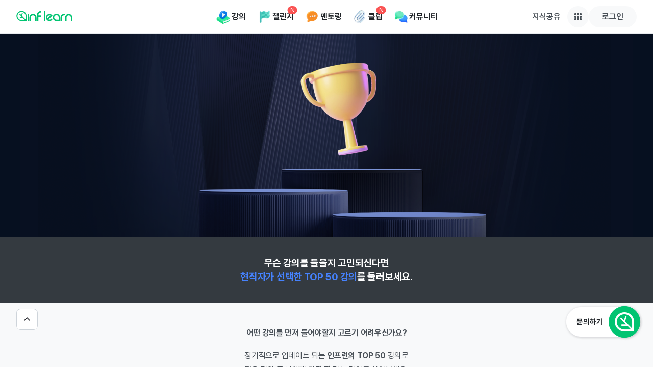

--- FILE ---
content_type: text/html; charset=utf-8
request_url: https://www.inflearn.com/tag-curation/common_tag/business-top-50
body_size: 28406
content:
 <!DOCTYPE html>
      <html data-mode='ssr' data-show-search-bar= lang='ko'>
      <script crossOrigin defer type="module"
                                    src="https://cdn.inflearn.com/monolith/for-ant-man/index.64c618f4.js"></script>
      
    <head>
      <meta charset='utf-8' />
      
      <meta
        name='viewport'
        content='height=device-height,
              width=device-width, initial-scale=1.0,
              minimum-scale=1.0, maximum-scale=1.0,
              user-scalable=no, target-densitydpi=device-dpi'
      />
      <link rel='manifest' href='/manifest-web.json' />
      <!-- include PWACompat _after_ your manifest -->
      <script type='text/javascript'>
        window.isReactNative = false;
        window.isIos = false;

        if (window.isReactNative) {
          alert(
            '더이상 제공되지 않는 앱 서비스 입니다. 새롭게 서비스되는 인프런 앱을 다운로드 받아 사용해주세요 :)'
          );
        }
      </script>
      <script async src='https://cdn.inflearn.com/dist/pwacompat.min.js'></script>

      <script type='text/javascript' src='https://cdn.inflearn.com/dist/js/GIF_MP4.3c00088b8672d6a7ceb2.js'></script>

      <link
        rel='icon'
        type='image/png'
        sizes='512x512'
        href='https://cdn.inflearn.com/dist/icon-512x512.png'
      />
      <link rel='apple-touch-icon' sizes='512x512' href='https://cdn.inflearn.com/dist/icon-512x512.png' />
      <link
        rel='icon'
        type='image/png'
        sizes='192x192'
        href='https://cdn.inflearn.com/dist/icon-192x192.png'
      />
      <link rel='apple-touch-icon' sizes='192x192' href='https://cdn.inflearn.com/dist/icon-192x192.png' />
      <link
        rel='icon'
        type='image/png'
        sizes='128x128'
        href='https://cdn.inflearn.com/dist/icon-128x128.png'
      />
      <link rel='apple-touch-icon' sizes='128x128' href='https://cdn.inflearn.com/dist/icon-128x128.png' />

      <meta name='mobile-web-app-capable' content='yes' />
      <meta name='apple-mobile-web-app-capable' content='yes' />
      <meta name='application-name' content='인프런' />
      <meta name='apple-mobile-web-app-title' content='인프런' />
      <meta name='theme-color' content='#2EC276' />
      <meta name='msapplication-navbutton-color' content='#2EC276' />
      <meta name='apple-mobile-web-app-status-bar-style' content='black' />
      <meta name='msapplication-starturl' content='/?utm_source=pwa' />
      <meta name='naver-site-verification' content='3329c1c397acac9767b0ee590e49325cdd27b18a' />

      <link rel='shortcut icon' href='https://cdn.inflearn.com/dist/favicon.ico' />
      <link rel='dns-prefetch' href='https://cdn.inflearn.com' />
      <link rel='dns-prefetch' href='//google-analytics.com' />
      <link rel='dns-prefetch' href='//www.youtube.com' />

    
    <!-- Require SEO -->
    <title>현직자들의 선택 Top 50 👑 - 인프런 | 학습하기</title>
    <meta name="description" content="다른 회사 사람들은 어떤 강의를 들을까? 지금 인프런에서 학습해 보세요! - 학습하기 | 인프런">
    
    <!-- robots setting -->
    <meta name="robots" content="index">
    
    <!-- canonical setting -->
    <link rel="canonical" href="https://www.inflearn.com/tag-curation/common_tag/business-top-50">
    
    <!-- og tag START -->
    <meta property="og:url" content="https://www.inflearn.com/tag-curation/common_tag/business-top-50">
    <meta property="og:type" content="website">
    <meta property="og:title" content="현직자들의 선택 Top 50 👑 - 인프런 | 학습하기">
    <meta property="og:description" content="다른 회사 사람들은 어떤 강의를 들을까? 지금 인프런에서 학습해 보세요! - 학습하기 | 인프런">
    <meta property="og:image" content="https://cdn.inflearn.com/public/tag-curation/tag-curation-ad.png">
    <meta property="og:image:secure_url" content="https://cdn.inflearn.com/public/tag-curation/tag-curation-ad.png">
    <meta property="og:site_name" content="인프런">
    <meta property="og:locale" content="ko-KR">
    <!-- og tag END -->
    
    <!-- twitter og tag START  -->
    <meta name="twitter:card" content="summary">
    <meta name="twitter:title" content="현직자들의 선택 Top 50 👑 - 인프런 | 학습하기">
    <meta name="twitter:description" content="다른 회사 사람들은 어떤 강의를 들을까? 지금 인프런에서 학습해 보세요! - 학습하기 | 인프런">
    <meta name="twitter:image" content="https://cdn.inflearn.com/public/tag-curation/tag-curation-ad.png">
    <meta name="twitter:url" content="https://www.inflearn.com/tag-curation/common_tag/business-top-50">
    <meta name="twitter:site" content="@inflearn">
    <meta name="twitter:creator" content="@inflearn">
    <!-- twitter og tag END -->
    
    <!-- Google+ og tag START -->
    <meta itemprop="name" content="현직자들의 선택 Top 50 👑 - 인프런 | 학습하기">
    <meta itemprop="description" content="다른 회사 사람들은 어떤 강의를 들을까? 지금 인프런에서 학습해 보세요! - 학습하기 | 인프런">
    <meta itemprop="image" content="https://cdn.inflearn.com/public/tag-curation/tag-curation-ad.png">
    <!-- Google+ og tag END -->
    
    <!-- product tag START -->
    
    <!-- product tag END -->
    
    <!-- ETC tag -->
    <meta property="fb:app_id" content="3360532490881505">
    
    
    
    
    <link rel="stylesheet" href="https://cdn.inflearn.com/dist/css/MAIN.9f107c6f125000c57b40.css" />
    <link rel="stylesheet" href="https://cdn.inflearn.com/dist/css/_curation_tag.e58e62ae314af0375dda.css" />
    <link
      rel="stylesheet"
      href="https://cdn.inflearn.com/dist/vendor/bulma-accordion.min.css"
    />
    <link rel="stylesheet" href="https://cdn.inflearn.com/dist/vendor/bulma-switch.min.css" />
    <link rel="stylesheet" href="https://cdn.inflearn.com/dist/vendor/bulma-tooltip.min.css" />
    <link rel="stylesheet" href="https://cdn.inflearn.com/dist/fontawesome/css/all.css" />
    
    <script
      type="text/javascript"
      src=""
      nomodule
    ></script>
    <script
      type="text/javascript"
      src="https://unpkg.com/element-closest/browser"
      nomodule
    ></script>
    <script>
      _ia_user = { user_id: null };
    </script>
    <script>
      _hc_user = { 
        user_id: null, 
        device_id: '1e391f0b-7ad3-4962-959c-0d863cdf146b', 
        hid: '',
        user_info: {"user_id":null,"user_email":null,"role_b2c":false,"role_b2b":false,"role_instructor":false,"role_admin":false,"user_created_date":null,"user_inactive_date":null,"is_marketing":null,"is_newsletter":null,"is_study_alert":false} 
      };
    </script>
    <script>
      dataLayer = [];
      window.dataLayer.push({
        event: 'gtm.customInit',
        userId: '',
        userEmail: '',
        user_info: {},
        mixpanelToken: 'c05d8cc017a29af05e50c0d43d848d2d',
        mxp___user: {"user_id":null,"user_email":null,"role_b2c":false,"role_b2b":false,"role_instructor":false,"role_admin":false,"user_created_date":null,"user_inactive_date":null,"is_marketing":null,"is_newsletter":null,"is_study_alert":false},
      })
    </script>

      <!-- Google Tag Manager -->
    <script>(function (w, d, s, l, i) {
        w[l] = w[l] || [];
        w[l].push({
            'gtm.start':
                    new Date().getTime(), event: 'gtm.js'
        });
        var f = d.getElementsByTagName(s)[0],
                j = d.createElement(s), dl = l != 'dataLayer' ? '&l=' + l : '';
        j.async = true;
        j.src =
                'https://www.googletagmanager.com/gtm.js?id=' + i + dl;
        f.parentNode.insertBefore(j, f);
    })(window, document, 'script', 'dataLayer', 'GTM-MVM7ZHX');</script>
    <!-- End Google Tag Manager -->
      <script type='application/ld+json'>
      {
        "@context": "http://schema.org",
        "@type": "Person",
        "name": "inflearn",
        "url": "https://www.inflearn.com/",
        "sameAs": [
          "https://www.facebook.com/inflearn",
          "https://www.youtube.com/channel/UC0Y0T9JpgIBbyGDjvy9PbOg",
          "https://post.naver.com/my.nhn?memberNo=47726503",
          "https://twitter.com/inflearn",
          "https://www.instagram.com/inflearn__official/",
          "https://blog.naver.com/inflearn"
        ]
      }


      </script>
      

      <meta
        name='google-site-verification'
        content='kj3CY0A-fg5GuaZ_fgI7nNdLDCYQxFW13HeAbiMnYlo'
      />
    </head>
      <body
        id='inflearn'
        class='pg___new_curation-courses pg___courses-curation is_logged_out is-student-user'
      >
      <script>window.env = "production"</script>
      <div id='root'>        
        <div id="for-ant-man"></div>
        <main id='main'>
    <main>
      <!-- 헤더 히어로 배너 -->
      
      <!-- 큐레이션 에디팅 영역 -->
      
  <section class="editing__wrapper">
    <div class="editing__container" style="max-width: 1200px">
      <div id="전체" style="width: 100vw; margin-left: calc(-50vw + 50%); margin-top: -48px;">
<div id="1단">
<p style="padding: 0; margin-bottom: 0; background-color: #061020;"><img src="https://cdn.inflearn.com/public/files/posts/dfce0950-e9bd-488e-ba63-24ea7c7fefad/[태그랜딩]TOP50_1920.png" alt="" width="1200" height="400" style="display: block; margin-left: auto; margin-right: auto;" /></p>
</div>
<div id="컬러바" style="text-align: center; width: 100vw; margin-left: calc(-50vw + 50%); padding-top: 38px; padding-bottom: 38px; margin-top: 0; margin-bottom: 0; background-color: #343a40;">
<h3 style="text-align: center; margin-top: 0; font-size: 1.2rem; color: #ffffff; margin-bottom: 0px;"><span style="color: #ffffff;"><span style="font-size: 19.2px;"><b>무슨 강의를 들을지 고민되신다면<br /></b></span></span><span style="color: #ffffff; margin-bottom: 40px;"><span style="font-size: 19.2px;"><b><span style="color: #4682fd;">현직자가 선택한 TOP 50 강의</span>를 둘러보세요.</b></span></span></h3>
</div>
</div>
<p style="text-align: center;">&nbsp;</p>
<p style="text-align: center;"><strong>어떤 강의를 먼저 들어야할지 고르기 어려우신가요?</strong></p>
<p style="text-align: center;">정기적으로 업데이트 되는 <strong>인프런의 TOP 50</strong> 강의로 <br />많은 강의 중 나에게 가장 딱 맞는 강의를 찾아보세요.</p>
<p style="text-align: center;">&nbsp;</p>
<div class="card-wrapper card-wrapper-2" style="display: flex; flex-wrap: wrap;">
<div class="card-el" style="flex: 1 0 auto; margin-bottom: 16px; padding-top: 0px; padding-right: 8px; padding-bottom: 0px;">
<div class="card-wrapper card-wrapper-4" style="display: flex; flex-wrap: wrap;">
<div class="card-el" style="flex: 1 0 auto; margin-bottom: 16px; padding-top: 0px; padding-right: 8px; padding-bottom: 0px;">
<div><img src="https://cdn.inflearn.com/public/files/posts/33369a54-b5b0-4052-9446-4e614889ec47/[태그랜딩]TOP50_내부이미지_1.png" alt="" height="400" style="width: 400px;" /></div>
</div>
<div class="card-el" style="flex: 1 0 auto; margin-bottom: 16px; padding-top: 0px; padding-right: 8px; padding-bottom: 0px;">
<div><img src="https://cdn.inflearn.com/public/files/posts/4bf6df3f-fcc6-4ee2-88c2-653c5042b919/[태그랜딩]TOP50_내부이미지_2.png" alt="" height="400" style="width: 400px;" /></div>
</div>
<div class="card-el" style="flex: 1 0 auto; margin-bottom: 16px; padding-top: 0px; padding-right: 8px; padding-bottom: 0px;">
<div><img src="https://cdn.inflearn.com/public/files/posts/77183b06-69da-46c8-94b5-f13521be68d9/[태그랜딩]TOP50_내부이미지_3.png" alt="" height="400" style="width: 400px;" /></div>
</div>
<div class="card-el" style="flex: 1 0 auto; margin-bottom: 16px; padding-top: 0px; padding-right: 8px; padding-bottom: 0px;">
<div><img src="https://cdn.inflearn.com/public/files/posts/af833471-e98f-4a88-9819-8db4b31950c5/[태그랜딩]TOP50_내부이미지_4.png" alt="" height="400" style="width: 400px;" /></div>
</div>
</div>
</div>
</div>
<hr style="margin: 2rem 0; border-top: 1px solid #ededed; border-bottom: 1px solid #fff;" />
<p style="font-size: 14px; text-align: right;"><strong><span style="color: #7e8c8d;">*마지막 업데이트 날짜: 2024.07.04</span></strong></p>
    </div>
  </section>
      <!-- 컨텐츠 -->
      
      
            <!-- 지금 추천하는 강의 - 12개 넘을 경우에만 인기 강의(상위 8 개 셔플) 템플릿 -->
            
    <section id="popular" class="tag-curation-section popular-courses ac-swiper">
      <div class="ac-container">
        <h2 class="tag-curation-section__title">지금 인기있는 강의</h2>
        <p class="tag-curation-section__description">여기서 가장 인기있는 강의예요.</p>
        <div class="popular-courses__list swiper-container swiper">
          <ul class="popular-courses__cover swiper-wrapper"> 
            <li class="popular-courses__card-cover swiper-slide">
    <a class="course-card-wrapper e-course-card-wrapper" href="/course/스프링부트-JPA-활용-1">
      <article class="course-card" data-id="324119" data-cartid="">
        
        
    <section class="course-card__thumbnail-and-features">
      <div class="card-image">
        
    <div class="ac-gif ac-image " style="max-width: 420px">
      <img class="ac-gif__img " src="https://cdn.inflearn.com/public/courses/324119/course_cover/07c45106-3cfa-4dd6-93ed-a6449591831c/그룹 5 복사 4.png?w=420" alt="실전! 스프링 부트와 JPA 활용1 - 웹 애플리케이션 개발" loading="lazy">
    </div>
  
      </div>
      <div class='course-card__label-container'>
        
        
      </div>
      <section class="course-card__features">
        <dl class="course-card__level">
          <dt class="hidden">레벨</dt>
          <dd><section class="level">
  <section class="level-icon">
    <span class="level-icon__step level-icon__step-1 level-icon__step--active"></span>
    <span class="level-icon__step level-icon__step-2 level-icon__step--active"></span>
    <span class="level-icon__step level-icon__step-3 "></span>
  </section><p class="level-icon__text">초급</p></section></dd>
        </dl>
        <div class="features__right">
          <button class="features__cart features__cart--add e-add-cart"><svg width="18" height="18" class="ac-icon--cart-plus" xmlns="http://www.w3.org/2000/svg" width="18" height="18"  viewBox="0 0 18 18"><path fill="#ffffff"  d="M17.25 3.094H4.04l-.26-1.367c-.067-.349-.377-.602-.737-.602H.375c-.207 0-.375.165-.375.37v.245c0 .204.168.37.375.37h2.46L5.02 13.581c-.323.35-.52.814-.52 1.324 0 1.088.895 1.969 2 1.969s2-.881 2-1.969c0-.345-.092-.685-.268-.984h4.536c-.176.299-.268.639-.268.984 0 1.088.895 1.969 2 1.969s2-.881 2-1.969c0-.553-.232-1.053-.606-1.41-.08-.316-.37-.559-.728-.559H5.915L5.54 10.97h10.356c.355 0 .661-.246.734-.588l1.354-6.398c.097-.459-.259-.89-.734-.89zM14.5 13.922c.551 0 1 .441 1 .984 0 .543-.449.985-1 .985-.551 0-1-.442-1-.985 0-.543.449-.984 1-.984zm-8 0c.551 0 1 .441 1 .984 0 .543-.449.985-1 .985-.551 0-1-.442-1-.985 0-.543.449-.984 1-.984zm9.192-3.938H5.352L4.227 4.078h12.715l-1.25 5.906zM8.5 7.154v-.246c0-.204.168-.369.375-.369H10V5.432c0-.204.168-.37.375-.37h.25c.207 0 .375.166.375.37v1.107h1.125c.207 0 .375.165.375.37v.245c0 .204-.168.37-.375.37H11V8.63c0 .204-.168.369-.375.369h-.25C10.168 9 10 8.835 10 8.63V7.524H8.875c-.207 0-.375-.165-.375-.369z"/></svg></button>
          <button class="features__like features__like--add e-add-like"><svg width="18" height="18" width="16" height="16" viewBox="0 0 16 16"  xmlns="http://www.w3.org/2000/svg"><path fill="#ffffff" fill-rule="evenodd" clip-rule="evenodd" d="M4.49095 2.66666C3.10493 2.66666 1.66663 3.92028 1.66663 5.67567C1.66663 7.74725 3.21569 9.64919 4.90742 11.0894C5.73796 11.7965 6.571 12.3653 7.19759 12.7576C7.51037 12.9534 7.7704 13.1045 7.95123 13.2061C7.96818 13.2156 7.98443 13.2247 7.99996 13.2333C8.01549 13.2247 8.03174 13.2156 8.04869 13.2061C8.22952 13.1045 8.48955 12.9534 8.80233 12.7576C9.42892 12.3653 10.262 11.7965 11.0925 11.0894C12.7842 9.64919 14.3333 7.74725 14.3333 5.67567C14.3333 3.92028 12.895 2.66666 11.509 2.66666C10.1054 2.66666 8.9751 3.59266 8.4743 5.09505C8.40624 5.29922 8.21518 5.43693 7.99996 5.43693C7.78474 5.43693 7.59368 5.29922 7.52562 5.09505C7.02482 3.59266 5.89453 2.66666 4.49095 2.66666ZM7.99996 13.8018L8.22836 14.2466C8.08499 14.3202 7.91493 14.3202 7.77156 14.2466L7.99996 13.8018ZM0.666626 5.67567C0.666626 3.368 2.55265 1.66666 4.49095 1.66666C6.01983 1.66666 7.25381 2.48414 7.99996 3.73655C8.74611 2.48414 9.98009 1.66666 11.509 1.66666C13.4473 1.66666 15.3333 3.368 15.3333 5.67567C15.3333 8.22121 13.4657 10.3823 11.7407 11.8509C10.863 12.5982 9.98767 13.1953 9.33301 13.6052C9.00516 13.8104 8.73133 13.9696 8.53847 14.0779C8.44201 14.1321 8.36571 14.1737 8.31292 14.2019C8.28653 14.2161 8.26601 14.2269 8.25177 14.2344L8.2352 14.2431L8.23054 14.2455L8.22914 14.2462C8.22897 14.2463 8.22836 14.2466 7.99996 13.8018C7.77156 14.2466 7.77173 14.2467 7.77156 14.2466L7.76938 14.2455L7.76472 14.2431L7.74815 14.2344C7.73391 14.2269 7.71339 14.2161 7.687 14.2019C7.63421 14.1737 7.55791 14.1321 7.46145 14.0779C7.26858 13.9696 6.99476 13.8104 6.66691 13.6052C6.01225 13.1953 5.13695 12.5982 4.25917 11.8509C2.53423 10.3823 0.666626 8.22121 0.666626 5.67567Z" /></svg></button>
          <button class="features__my-list features__my-list-add e-add-my-list"><svg width="18" height="18" width="16" height="16" viewBox="0 0 16 16"  xmlns="http://www.w3.org/2000/svg"><path fill="#ffffff" d="M8.49996 5.16667C8.49996 4.89052 8.2761 4.66667 7.99996 4.66667C7.72382 4.66667 7.49996 4.89052 7.49996 5.16667V7.5H5.16663C4.89048 7.5 4.66663 7.72386 4.66663 8C4.66663 8.27614 4.89048 8.5 5.16663 8.5H7.49996V10.8333C7.49996 11.1095 7.72382 11.3333 7.99996 11.3333C8.2761 11.3333 8.49996 11.1095 8.49996 10.8333V8.5H10.8333C11.1094 8.5 11.3333 8.27614 11.3333 8C11.3333 7.72386 11.1094 7.5 10.8333 7.5H8.49996V5.16667Z" /><path fill="#ffffff" fill-rule="evenodd" clip-rule="evenodd" d="M7.99996 0.666666C3.94987 0.666666 0.666626 3.94991 0.666626 8C0.666626 12.0501 3.94987 15.3333 7.99996 15.3333C12.05 15.3333 15.3333 12.0501 15.3333 8C15.3333 3.94991 12.05 0.666666 7.99996 0.666666ZM1.66663 8C1.66663 4.5022 4.50216 1.66667 7.99996 1.66667C11.4978 1.66667 14.3333 4.5022 14.3333 8C14.3333 11.4978 11.4978 14.3333 7.99996 14.3333C4.50216 14.3333 1.66663 11.4978 1.66663 8Z" /></svg></button>
        </div>
      </section>
    </section>
        
    <section class="course-card__info">
      <div class="info__basic">
        <h4 class="course-card__instructor">김영한</h6>
        <h3 class="course-card__title">실전! 스프링 부트와 JPA 활용1 - 웹 애플리케이션 개발</h3>
      </div>
      
    <dl class="course-card__price-info">
      
    <div class="course-card__price">
      <dt class="hidden">가격</dt>
      <dd>88,000원</dd>
    </div>
  
    </dl>
  
      
    <dl class="course-card__star-and-review">
      <div class="course-card__star">
        <dt class="hidden">별점</dt>
        <dd>
          <svg width="14" height="16" xmlns="http://www.w3.org/2000/svg" viewBox="0 0 16 16"><path fill="#FDCC0E" fill-rule="evenodd" d="M8 1.3c.133 0 .263.037.375.108.113.07.203.17.262.29l1.778 3.637 3.978.583c.131.02.254.075.355.161.101.086.176.199.217.326.041.126.046.262.014.392-.031.13-.098.247-.193.34l-2.878 2.831.68 3.996c.022.131.007.267-.042.39-.05.124-.133.23-.24.31-.107.078-.234.125-.366.134-.132.01-.263-.018-.38-.08L8 12.831l-3.558 1.887c-.117.062-.248.09-.38.08-.132-.01-.259-.056-.365-.134-.107-.079-.19-.186-.24-.31-.05-.123-.065-.258-.043-.39l.68-3.997-2.88-2.83c-.094-.093-.161-.21-.193-.34-.032-.13-.027-.266.014-.393.04-.127.116-.24.217-.326.102-.086.225-.142.356-.16l3.978-.583 1.779-3.637c.059-.12.15-.22.262-.29.112-.07.242-.108.374-.108z" clip-rule="evenodd"/></svg>
          <span>5.0
        </span></dd>
      </div>
      <div class="course-card__review">
        <span>(</span>
        <dt class="hidden">리뷰</dt>
        <dd>2455</dd>
        <span>)</span>
      </div>
    </dl>
  
      
    <ul class="course-card__tags">
      
      
    <li class="tags__item tags__item--updated ">
      <dl class="tag-badge tag-badge--updated" data-type="updated">
        <dt class="hidden">updated</dt>
        <dd>업데이트</dd>
      </dl>
    </li>
  
      
      
    <li class="tags__item tags__item--studentCount ">
      <dl class="tag-badge tag-badge--studentCount" data-type="studentCount">
        <dt class="hidden">studentCount</dt>
        <dd>+26700명</dd>
      </dl>
    </li>
  
      
    <li class="tags__item tags__item--exclusive tags__item--hidden">
      <dl class="tag-badge tag-badge--exclusive" data-type="exclusive">
        <dt class="hidden">exclusive</dt>
        <dd>독점</dd>
      </dl>
    </li>
  
      
    <li class="tags__item tags__item--adminStudentCount tags__item--hidden">
      <dl class="tag-badge tag-badge--adminStudentCount" data-type="adminStudentCount">
        <dt class="hidden">adminStudentCount</dt>
        <dd>26,703명</dd>
      </dl>
    </li>
  
    </ul>
  
    </section>
  
      </article>
      <div class="course-data" fxd-data='{"course_type":"온라인 강의","course_identification":324119,"course_title":"실전! 스프링 부트와 JPA 활용1 - 웹 애플리케이션 개발","course_level":"초급","first_category":"개발 · 프로그래밍","second_category":"백엔드,웹 개발","skill_tag":"Java,Spring,웹앱,Spring Boot,JPA","seq0_instructor_id":74366,"seq0_instructor_name":"김영한","student_count":26703,"star_rate":4.962118126272912,"review_count":2455,"is_new_course":false,"reg_price":80000,"reg_vat_price":88000,"selling_price":88000,"is_discount":false,"discount_id":null,"discount_title":null,"discount_rate":null,"course_last_updated_date":"2026-01-18T09:47:31.426Z","course_published_date":"2019-09-23T15:00:00.000Z","installment_price":17600,"installment_month":5}' style="display: none;" aria-hidden="true"></div>
    </a></li>
            <li class="popular-courses__card-cover swiper-slide">
    <a class="course-card-wrapper e-course-card-wrapper" href="/course/한입-리액트">
      <article class="course-card" data-id="328340" data-cartid="">
        
      <section class="discount-label">
        <p class="discount-label__text">할인<span class="discount-label__ended-word"> 마감</span> <span>D-4</span></p>
      </section>
    
        
    <section class="course-card__thumbnail-and-features">
      <div class="card-image">
        
    <div class="ac-gif ac-image " style="max-width: 420px">
      <img class="ac-gif__img " src="https://cdn.inflearn.com/public/files/courses/328340/cover/01jx9xv8sprqfcjdkhy723nw9y?w=420" alt="한 입 크기로 잘라 먹는 리액트(React.js) : 기초부터 실전까지" loading="lazy">
    </div>
  
      </div>
      <div class='course-card__label-container'>
        
        
      </div>
      <section class="course-card__features">
        <dl class="course-card__level">
          <dt class="hidden">레벨</dt>
          <dd><section class="level">
  <section class="level-icon">
    <span class="level-icon__step level-icon__step-1 level-icon__step--active"></span>
    <span class="level-icon__step level-icon__step-2 level-icon__step--active"></span>
    <span class="level-icon__step level-icon__step-3 "></span>
  </section><p class="level-icon__text">초급</p></section></dd>
        </dl>
        <div class="features__right">
          <button class="features__cart features__cart--add e-add-cart"><svg width="18" height="18" class="ac-icon--cart-plus" xmlns="http://www.w3.org/2000/svg" width="18" height="18"  viewBox="0 0 18 18"><path fill="#ffffff"  d="M17.25 3.094H4.04l-.26-1.367c-.067-.349-.377-.602-.737-.602H.375c-.207 0-.375.165-.375.37v.245c0 .204.168.37.375.37h2.46L5.02 13.581c-.323.35-.52.814-.52 1.324 0 1.088.895 1.969 2 1.969s2-.881 2-1.969c0-.345-.092-.685-.268-.984h4.536c-.176.299-.268.639-.268.984 0 1.088.895 1.969 2 1.969s2-.881 2-1.969c0-.553-.232-1.053-.606-1.41-.08-.316-.37-.559-.728-.559H5.915L5.54 10.97h10.356c.355 0 .661-.246.734-.588l1.354-6.398c.097-.459-.259-.89-.734-.89zM14.5 13.922c.551 0 1 .441 1 .984 0 .543-.449.985-1 .985-.551 0-1-.442-1-.985 0-.543.449-.984 1-.984zm-8 0c.551 0 1 .441 1 .984 0 .543-.449.985-1 .985-.551 0-1-.442-1-.985 0-.543.449-.984 1-.984zm9.192-3.938H5.352L4.227 4.078h12.715l-1.25 5.906zM8.5 7.154v-.246c0-.204.168-.369.375-.369H10V5.432c0-.204.168-.37.375-.37h.25c.207 0 .375.166.375.37v1.107h1.125c.207 0 .375.165.375.37v.245c0 .204-.168.37-.375.37H11V8.63c0 .204-.168.369-.375.369h-.25C10.168 9 10 8.835 10 8.63V7.524H8.875c-.207 0-.375-.165-.375-.369z"/></svg></button>
          <button class="features__like features__like--add e-add-like"><svg width="18" height="18" width="16" height="16" viewBox="0 0 16 16"  xmlns="http://www.w3.org/2000/svg"><path fill="#ffffff" fill-rule="evenodd" clip-rule="evenodd" d="M4.49095 2.66666C3.10493 2.66666 1.66663 3.92028 1.66663 5.67567C1.66663 7.74725 3.21569 9.64919 4.90742 11.0894C5.73796 11.7965 6.571 12.3653 7.19759 12.7576C7.51037 12.9534 7.7704 13.1045 7.95123 13.2061C7.96818 13.2156 7.98443 13.2247 7.99996 13.2333C8.01549 13.2247 8.03174 13.2156 8.04869 13.2061C8.22952 13.1045 8.48955 12.9534 8.80233 12.7576C9.42892 12.3653 10.262 11.7965 11.0925 11.0894C12.7842 9.64919 14.3333 7.74725 14.3333 5.67567C14.3333 3.92028 12.895 2.66666 11.509 2.66666C10.1054 2.66666 8.9751 3.59266 8.4743 5.09505C8.40624 5.29922 8.21518 5.43693 7.99996 5.43693C7.78474 5.43693 7.59368 5.29922 7.52562 5.09505C7.02482 3.59266 5.89453 2.66666 4.49095 2.66666ZM7.99996 13.8018L8.22836 14.2466C8.08499 14.3202 7.91493 14.3202 7.77156 14.2466L7.99996 13.8018ZM0.666626 5.67567C0.666626 3.368 2.55265 1.66666 4.49095 1.66666C6.01983 1.66666 7.25381 2.48414 7.99996 3.73655C8.74611 2.48414 9.98009 1.66666 11.509 1.66666C13.4473 1.66666 15.3333 3.368 15.3333 5.67567C15.3333 8.22121 13.4657 10.3823 11.7407 11.8509C10.863 12.5982 9.98767 13.1953 9.33301 13.6052C9.00516 13.8104 8.73133 13.9696 8.53847 14.0779C8.44201 14.1321 8.36571 14.1737 8.31292 14.2019C8.28653 14.2161 8.26601 14.2269 8.25177 14.2344L8.2352 14.2431L8.23054 14.2455L8.22914 14.2462C8.22897 14.2463 8.22836 14.2466 7.99996 13.8018C7.77156 14.2466 7.77173 14.2467 7.77156 14.2466L7.76938 14.2455L7.76472 14.2431L7.74815 14.2344C7.73391 14.2269 7.71339 14.2161 7.687 14.2019C7.63421 14.1737 7.55791 14.1321 7.46145 14.0779C7.26858 13.9696 6.99476 13.8104 6.66691 13.6052C6.01225 13.1953 5.13695 12.5982 4.25917 11.8509C2.53423 10.3823 0.666626 8.22121 0.666626 5.67567Z" /></svg></button>
          <button class="features__my-list features__my-list-add e-add-my-list"><svg width="18" height="18" width="16" height="16" viewBox="0 0 16 16"  xmlns="http://www.w3.org/2000/svg"><path fill="#ffffff" d="M8.49996 5.16667C8.49996 4.89052 8.2761 4.66667 7.99996 4.66667C7.72382 4.66667 7.49996 4.89052 7.49996 5.16667V7.5H5.16663C4.89048 7.5 4.66663 7.72386 4.66663 8C4.66663 8.27614 4.89048 8.5 5.16663 8.5H7.49996V10.8333C7.49996 11.1095 7.72382 11.3333 7.99996 11.3333C8.2761 11.3333 8.49996 11.1095 8.49996 10.8333V8.5H10.8333C11.1094 8.5 11.3333 8.27614 11.3333 8C11.3333 7.72386 11.1094 7.5 10.8333 7.5H8.49996V5.16667Z" /><path fill="#ffffff" fill-rule="evenodd" clip-rule="evenodd" d="M7.99996 0.666666C3.94987 0.666666 0.666626 3.94991 0.666626 8C0.666626 12.0501 3.94987 15.3333 7.99996 15.3333C12.05 15.3333 15.3333 12.0501 15.3333 8C15.3333 3.94991 12.05 0.666666 7.99996 0.666666ZM1.66663 8C1.66663 4.5022 4.50216 1.66667 7.99996 1.66667C11.4978 1.66667 14.3333 4.5022 14.3333 8C14.3333 11.4978 11.4978 14.3333 7.99996 14.3333C4.50216 14.3333 1.66663 11.4978 1.66663 8Z" /></svg></button>
        </div>
      </section>
    </section>
        
    <section class="course-card__info">
      <div class="info__basic">
        <h4 class="course-card__instructor">이정환 Winterlood</h6>
        <h3 class="course-card__title">한 입 크기로 잘라 먹는 리액트(React.js) : 기초부터 실전까지</h3>
      </div>
      
      <dl class="course-card__price-info course-card__price-info--discount">
        <div class="course-card__discount-rate">
          <dt class="hidden">할인률</dt>
          <dd>25%</dd>
        </div>
        
    <div class="course-card__price">
      <dt class="hidden">가격</dt>
      <dd>36,300원</dd>
    </div>
  
        <div class="course-card__regular-price">
          <dt class="hidden">정가</dt>
          <dd>48,400원</dd>
        </div>
      </dl>
    
      
    <dl class="course-card__star-and-review">
      <div class="course-card__star">
        <dt class="hidden">별점</dt>
        <dd>
          <svg width="14" height="16" xmlns="http://www.w3.org/2000/svg" viewBox="0 0 16 16"><path fill="#FDCC0E" fill-rule="evenodd" d="M8 1.3c.133 0 .263.037.375.108.113.07.203.17.262.29l1.778 3.637 3.978.583c.131.02.254.075.355.161.101.086.176.199.217.326.041.126.046.262.014.392-.031.13-.098.247-.193.34l-2.878 2.831.68 3.996c.022.131.007.267-.042.39-.05.124-.133.23-.24.31-.107.078-.234.125-.366.134-.132.01-.263-.018-.38-.08L8 12.831l-3.558 1.887c-.117.062-.248.09-.38.08-.132-.01-.259-.056-.365-.134-.107-.079-.19-.186-.24-.31-.05-.123-.065-.258-.043-.39l.68-3.997-2.88-2.83c-.094-.093-.161-.21-.193-.34-.032-.13-.027-.266.014-.393.04-.127.116-.24.217-.326.102-.086.225-.142.356-.16l3.978-.583 1.779-3.637c.059-.12.15-.22.262-.29.112-.07.242-.108.374-.108z" clip-rule="evenodd"/></svg>
          <span>4.9
        </span></dd>
      </div>
      <div class="course-card__review">
        <span>(</span>
        <dt class="hidden">리뷰</dt>
        <dd>1256</dd>
        <span>)</span>
      </div>
    </dl>
  
      
    <ul class="course-card__tags">
      
      
      
      
    <li class="tags__item tags__item--studentCount ">
      <dl class="tag-badge tag-badge--studentCount" data-type="studentCount">
        <dt class="hidden">studentCount</dt>
        <dd>+14200명</dd>
      </dl>
    </li>
  
      
      
    <li class="tags__item tags__item--adminStudentCount tags__item--hidden">
      <dl class="tag-badge tag-badge--adminStudentCount" data-type="adminStudentCount">
        <dt class="hidden">adminStudentCount</dt>
        <dd>14,213명</dd>
      </dl>
    </li>
  
    </ul>
  
    </section>
  
      </article>
      <div class="course-data" fxd-data='{"course_type":"온라인 강의","course_identification":328340,"course_title":"한 입 크기로 잘라 먹는 리액트(React.js) : 기초부터 실전까지","course_level":"초급","first_category":"개발 · 프로그래밍","second_category":"프론트엔드,웹 개발","skill_tag":"JavaScript,React,Node.js","seq0_instructor_id":182068,"seq0_instructor_name":"이정환 Winterlood","student_count":14213,"star_rate":4.93312101910828,"review_count":1256,"is_new_course":false,"reg_price":44000,"reg_vat_price":48400,"selling_price":36300,"is_discount":true,"discount_id":null,"discount_title":"지식공유자의 깜짝할인","discount_rate":25,"course_last_updated_date":"2025-10-26T01:22:25.126Z","course_published_date":"2022-01-26T15:00:00.000Z","installment_price":null,"installment_month":null}' style="display: none;" aria-hidden="true"></div>
    </a></li>
            <li class="popular-courses__card-cover swiper-slide">
    <a class="course-card-wrapper e-course-card-wrapper" href="/course/스프링-핵심-원리-기본편">
      <article class="course-card" data-id="325969" data-cartid="">
        
        
    <section class="course-card__thumbnail-and-features">
      <div class="card-image">
        
    <div class="ac-gif ac-image " style="max-width: 420px">
      <img class="ac-gif__img " src="https://cdn.inflearn.com/public/courses/325969/cover/2868c757-5886-4508-a140-7cb68a83dfd8/325969-eng.png?w=420" alt="스프링 핵심 원리 - 기본편" loading="lazy">
    </div>
  
      </div>
      <div class='course-card__label-container'>
        
        
      </div>
      <section class="course-card__features">
        <dl class="course-card__level">
          <dt class="hidden">레벨</dt>
          <dd><section class="level">
  <section class="level-icon">
    <span class="level-icon__step level-icon__step-1 level-icon__step--active"></span>
    <span class="level-icon__step level-icon__step-2 level-icon__step--active"></span>
    <span class="level-icon__step level-icon__step-3 "></span>
  </section><p class="level-icon__text">초급</p></section></dd>
        </dl>
        <div class="features__right">
          <button class="features__cart features__cart--add e-add-cart"><svg width="18" height="18" class="ac-icon--cart-plus" xmlns="http://www.w3.org/2000/svg" width="18" height="18"  viewBox="0 0 18 18"><path fill="#ffffff"  d="M17.25 3.094H4.04l-.26-1.367c-.067-.349-.377-.602-.737-.602H.375c-.207 0-.375.165-.375.37v.245c0 .204.168.37.375.37h2.46L5.02 13.581c-.323.35-.52.814-.52 1.324 0 1.088.895 1.969 2 1.969s2-.881 2-1.969c0-.345-.092-.685-.268-.984h4.536c-.176.299-.268.639-.268.984 0 1.088.895 1.969 2 1.969s2-.881 2-1.969c0-.553-.232-1.053-.606-1.41-.08-.316-.37-.559-.728-.559H5.915L5.54 10.97h10.356c.355 0 .661-.246.734-.588l1.354-6.398c.097-.459-.259-.89-.734-.89zM14.5 13.922c.551 0 1 .441 1 .984 0 .543-.449.985-1 .985-.551 0-1-.442-1-.985 0-.543.449-.984 1-.984zm-8 0c.551 0 1 .441 1 .984 0 .543-.449.985-1 .985-.551 0-1-.442-1-.985 0-.543.449-.984 1-.984zm9.192-3.938H5.352L4.227 4.078h12.715l-1.25 5.906zM8.5 7.154v-.246c0-.204.168-.369.375-.369H10V5.432c0-.204.168-.37.375-.37h.25c.207 0 .375.166.375.37v1.107h1.125c.207 0 .375.165.375.37v.245c0 .204-.168.37-.375.37H11V8.63c0 .204-.168.369-.375.369h-.25C10.168 9 10 8.835 10 8.63V7.524H8.875c-.207 0-.375-.165-.375-.369z"/></svg></button>
          <button class="features__like features__like--add e-add-like"><svg width="18" height="18" width="16" height="16" viewBox="0 0 16 16"  xmlns="http://www.w3.org/2000/svg"><path fill="#ffffff" fill-rule="evenodd" clip-rule="evenodd" d="M4.49095 2.66666C3.10493 2.66666 1.66663 3.92028 1.66663 5.67567C1.66663 7.74725 3.21569 9.64919 4.90742 11.0894C5.73796 11.7965 6.571 12.3653 7.19759 12.7576C7.51037 12.9534 7.7704 13.1045 7.95123 13.2061C7.96818 13.2156 7.98443 13.2247 7.99996 13.2333C8.01549 13.2247 8.03174 13.2156 8.04869 13.2061C8.22952 13.1045 8.48955 12.9534 8.80233 12.7576C9.42892 12.3653 10.262 11.7965 11.0925 11.0894C12.7842 9.64919 14.3333 7.74725 14.3333 5.67567C14.3333 3.92028 12.895 2.66666 11.509 2.66666C10.1054 2.66666 8.9751 3.59266 8.4743 5.09505C8.40624 5.29922 8.21518 5.43693 7.99996 5.43693C7.78474 5.43693 7.59368 5.29922 7.52562 5.09505C7.02482 3.59266 5.89453 2.66666 4.49095 2.66666ZM7.99996 13.8018L8.22836 14.2466C8.08499 14.3202 7.91493 14.3202 7.77156 14.2466L7.99996 13.8018ZM0.666626 5.67567C0.666626 3.368 2.55265 1.66666 4.49095 1.66666C6.01983 1.66666 7.25381 2.48414 7.99996 3.73655C8.74611 2.48414 9.98009 1.66666 11.509 1.66666C13.4473 1.66666 15.3333 3.368 15.3333 5.67567C15.3333 8.22121 13.4657 10.3823 11.7407 11.8509C10.863 12.5982 9.98767 13.1953 9.33301 13.6052C9.00516 13.8104 8.73133 13.9696 8.53847 14.0779C8.44201 14.1321 8.36571 14.1737 8.31292 14.2019C8.28653 14.2161 8.26601 14.2269 8.25177 14.2344L8.2352 14.2431L8.23054 14.2455L8.22914 14.2462C8.22897 14.2463 8.22836 14.2466 7.99996 13.8018C7.77156 14.2466 7.77173 14.2467 7.77156 14.2466L7.76938 14.2455L7.76472 14.2431L7.74815 14.2344C7.73391 14.2269 7.71339 14.2161 7.687 14.2019C7.63421 14.1737 7.55791 14.1321 7.46145 14.0779C7.26858 13.9696 6.99476 13.8104 6.66691 13.6052C6.01225 13.1953 5.13695 12.5982 4.25917 11.8509C2.53423 10.3823 0.666626 8.22121 0.666626 5.67567Z" /></svg></button>
          <button class="features__my-list features__my-list-add e-add-my-list"><svg width="18" height="18" width="16" height="16" viewBox="0 0 16 16"  xmlns="http://www.w3.org/2000/svg"><path fill="#ffffff" d="M8.49996 5.16667C8.49996 4.89052 8.2761 4.66667 7.99996 4.66667C7.72382 4.66667 7.49996 4.89052 7.49996 5.16667V7.5H5.16663C4.89048 7.5 4.66663 7.72386 4.66663 8C4.66663 8.27614 4.89048 8.5 5.16663 8.5H7.49996V10.8333C7.49996 11.1095 7.72382 11.3333 7.99996 11.3333C8.2761 11.3333 8.49996 11.1095 8.49996 10.8333V8.5H10.8333C11.1094 8.5 11.3333 8.27614 11.3333 8C11.3333 7.72386 11.1094 7.5 10.8333 7.5H8.49996V5.16667Z" /><path fill="#ffffff" fill-rule="evenodd" clip-rule="evenodd" d="M7.99996 0.666666C3.94987 0.666666 0.666626 3.94991 0.666626 8C0.666626 12.0501 3.94987 15.3333 7.99996 15.3333C12.05 15.3333 15.3333 12.0501 15.3333 8C15.3333 3.94991 12.05 0.666666 7.99996 0.666666ZM1.66663 8C1.66663 4.5022 4.50216 1.66667 7.99996 1.66667C11.4978 1.66667 14.3333 4.5022 14.3333 8C14.3333 11.4978 11.4978 14.3333 7.99996 14.3333C4.50216 14.3333 1.66663 11.4978 1.66663 8Z" /></svg></button>
        </div>
      </section>
    </section>
        
    <section class="course-card__info">
      <div class="info__basic">
        <h4 class="course-card__instructor">김영한</h6>
        <h3 class="course-card__title">스프링 핵심 원리 - 기본편</h3>
      </div>
      
    <dl class="course-card__price-info">
      
    <div class="course-card__price">
      <dt class="hidden">가격</dt>
      <dd>88,000원</dd>
    </div>
  
    </dl>
  
      
    <dl class="course-card__star-and-review">
      <div class="course-card__star">
        <dt class="hidden">별점</dt>
        <dd>
          <svg width="14" height="16" xmlns="http://www.w3.org/2000/svg" viewBox="0 0 16 16"><path fill="#FDCC0E" fill-rule="evenodd" d="M8 1.3c.133 0 .263.037.375.108.113.07.203.17.262.29l1.778 3.637 3.978.583c.131.02.254.075.355.161.101.086.176.199.217.326.041.126.046.262.014.392-.031.13-.098.247-.193.34l-2.878 2.831.68 3.996c.022.131.007.267-.042.39-.05.124-.133.23-.24.31-.107.078-.234.125-.366.134-.132.01-.263-.018-.38-.08L8 12.831l-3.558 1.887c-.117.062-.248.09-.38.08-.132-.01-.259-.056-.365-.134-.107-.079-.19-.186-.24-.31-.05-.123-.065-.258-.043-.39l.68-3.997-2.88-2.83c-.094-.093-.161-.21-.193-.34-.032-.13-.027-.266.014-.393.04-.127.116-.24.217-.326.102-.086.225-.142.356-.16l3.978-.583 1.779-3.637c.059-.12.15-.22.262-.29.112-.07.242-.108.374-.108z" clip-rule="evenodd"/></svg>
          <span>5.0
        </span></dd>
      </div>
      <div class="course-card__review">
        <span>(</span>
        <dt class="hidden">리뷰</dt>
        <dd>4717</dd>
        <span>)</span>
      </div>
    </dl>
  
      
    <ul class="course-card__tags">
      
      
      
      
    <li class="tags__item tags__item--studentCount ">
      <dl class="tag-badge tag-badge--studentCount" data-type="studentCount">
        <dt class="hidden">studentCount</dt>
        <dd>+49100명</dd>
      </dl>
    </li>
  
      
    <li class="tags__item tags__item--exclusive tags__item--hidden">
      <dl class="tag-badge tag-badge--exclusive" data-type="exclusive">
        <dt class="hidden">exclusive</dt>
        <dd>독점</dd>
      </dl>
    </li>
  
      
    <li class="tags__item tags__item--adminStudentCount tags__item--hidden">
      <dl class="tag-badge tag-badge--adminStudentCount" data-type="adminStudentCount">
        <dt class="hidden">adminStudentCount</dt>
        <dd>49,133명</dd>
      </dl>
    </li>
  
    </ul>
  
    </section>
  
      </article>
      <div class="course-data" fxd-data='{"course_type":"온라인 강의","course_identification":325969,"course_title":"스프링 핵심 원리 - 기본편","course_level":"초급","first_category":"개발 · 프로그래밍","second_category":"백엔드,웹 개발","skill_tag":"Spring,객체지향","seq0_instructor_id":74366,"seq0_instructor_name":"김영한","student_count":49133,"star_rate":4.972016111935552,"review_count":4717,"is_new_course":false,"reg_price":80000,"reg_vat_price":88000,"selling_price":88000,"is_discount":false,"discount_id":null,"discount_title":null,"discount_rate":null,"course_last_updated_date":"2025-06-04T15:00:00.555Z","course_published_date":"2020-09-20T15:00:00.000Z","installment_price":17600,"installment_month":5}' style="display: none;" aria-hidden="true"></div>
    </a></li>
            <li class="popular-courses__card-cover swiper-slide">
    <a class="course-card-wrapper e-course-card-wrapper" href="/course/김영한의-실전-자바-중급-1">
      <article class="course-card" data-id="333308" data-cartid="">
        
        
    <section class="course-card__thumbnail-and-features">
      <div class="card-image">
        
    <div class="ac-gif ac-image " style="max-width: 420px">
      <img class="ac-gif__img " src="https://cdn.inflearn.com/public/courses/333308/cover/1afaf39b-6942-43af-933e-65dcc8c93d5b/333308.png?w=420" alt="김영한의 실전 자바 - 중급 1편" loading="lazy">
    </div>
  
      </div>
      <div class='course-card__label-container'>
        
        
      </div>
      <section class="course-card__features">
        <dl class="course-card__level">
          <dt class="hidden">레벨</dt>
          <dd><section class="level">
  <section class="level-icon">
    <span class="level-icon__step level-icon__step-1 level-icon__step--active"></span>
    <span class="level-icon__step level-icon__step-2 level-icon__step--active"></span>
    <span class="level-icon__step level-icon__step-3 "></span>
  </section><p class="level-icon__text">초급</p></section></dd>
        </dl>
        <div class="features__right">
          <button class="features__cart features__cart--add e-add-cart"><svg width="18" height="18" class="ac-icon--cart-plus" xmlns="http://www.w3.org/2000/svg" width="18" height="18"  viewBox="0 0 18 18"><path fill="#ffffff"  d="M17.25 3.094H4.04l-.26-1.367c-.067-.349-.377-.602-.737-.602H.375c-.207 0-.375.165-.375.37v.245c0 .204.168.37.375.37h2.46L5.02 13.581c-.323.35-.52.814-.52 1.324 0 1.088.895 1.969 2 1.969s2-.881 2-1.969c0-.345-.092-.685-.268-.984h4.536c-.176.299-.268.639-.268.984 0 1.088.895 1.969 2 1.969s2-.881 2-1.969c0-.553-.232-1.053-.606-1.41-.08-.316-.37-.559-.728-.559H5.915L5.54 10.97h10.356c.355 0 .661-.246.734-.588l1.354-6.398c.097-.459-.259-.89-.734-.89zM14.5 13.922c.551 0 1 .441 1 .984 0 .543-.449.985-1 .985-.551 0-1-.442-1-.985 0-.543.449-.984 1-.984zm-8 0c.551 0 1 .441 1 .984 0 .543-.449.985-1 .985-.551 0-1-.442-1-.985 0-.543.449-.984 1-.984zm9.192-3.938H5.352L4.227 4.078h12.715l-1.25 5.906zM8.5 7.154v-.246c0-.204.168-.369.375-.369H10V5.432c0-.204.168-.37.375-.37h.25c.207 0 .375.166.375.37v1.107h1.125c.207 0 .375.165.375.37v.245c0 .204-.168.37-.375.37H11V8.63c0 .204-.168.369-.375.369h-.25C10.168 9 10 8.835 10 8.63V7.524H8.875c-.207 0-.375-.165-.375-.369z"/></svg></button>
          <button class="features__like features__like--add e-add-like"><svg width="18" height="18" width="16" height="16" viewBox="0 0 16 16"  xmlns="http://www.w3.org/2000/svg"><path fill="#ffffff" fill-rule="evenodd" clip-rule="evenodd" d="M4.49095 2.66666C3.10493 2.66666 1.66663 3.92028 1.66663 5.67567C1.66663 7.74725 3.21569 9.64919 4.90742 11.0894C5.73796 11.7965 6.571 12.3653 7.19759 12.7576C7.51037 12.9534 7.7704 13.1045 7.95123 13.2061C7.96818 13.2156 7.98443 13.2247 7.99996 13.2333C8.01549 13.2247 8.03174 13.2156 8.04869 13.2061C8.22952 13.1045 8.48955 12.9534 8.80233 12.7576C9.42892 12.3653 10.262 11.7965 11.0925 11.0894C12.7842 9.64919 14.3333 7.74725 14.3333 5.67567C14.3333 3.92028 12.895 2.66666 11.509 2.66666C10.1054 2.66666 8.9751 3.59266 8.4743 5.09505C8.40624 5.29922 8.21518 5.43693 7.99996 5.43693C7.78474 5.43693 7.59368 5.29922 7.52562 5.09505C7.02482 3.59266 5.89453 2.66666 4.49095 2.66666ZM7.99996 13.8018L8.22836 14.2466C8.08499 14.3202 7.91493 14.3202 7.77156 14.2466L7.99996 13.8018ZM0.666626 5.67567C0.666626 3.368 2.55265 1.66666 4.49095 1.66666C6.01983 1.66666 7.25381 2.48414 7.99996 3.73655C8.74611 2.48414 9.98009 1.66666 11.509 1.66666C13.4473 1.66666 15.3333 3.368 15.3333 5.67567C15.3333 8.22121 13.4657 10.3823 11.7407 11.8509C10.863 12.5982 9.98767 13.1953 9.33301 13.6052C9.00516 13.8104 8.73133 13.9696 8.53847 14.0779C8.44201 14.1321 8.36571 14.1737 8.31292 14.2019C8.28653 14.2161 8.26601 14.2269 8.25177 14.2344L8.2352 14.2431L8.23054 14.2455L8.22914 14.2462C8.22897 14.2463 8.22836 14.2466 7.99996 13.8018C7.77156 14.2466 7.77173 14.2467 7.77156 14.2466L7.76938 14.2455L7.76472 14.2431L7.74815 14.2344C7.73391 14.2269 7.71339 14.2161 7.687 14.2019C7.63421 14.1737 7.55791 14.1321 7.46145 14.0779C7.26858 13.9696 6.99476 13.8104 6.66691 13.6052C6.01225 13.1953 5.13695 12.5982 4.25917 11.8509C2.53423 10.3823 0.666626 8.22121 0.666626 5.67567Z" /></svg></button>
          <button class="features__my-list features__my-list-add e-add-my-list"><svg width="18" height="18" width="16" height="16" viewBox="0 0 16 16"  xmlns="http://www.w3.org/2000/svg"><path fill="#ffffff" d="M8.49996 5.16667C8.49996 4.89052 8.2761 4.66667 7.99996 4.66667C7.72382 4.66667 7.49996 4.89052 7.49996 5.16667V7.5H5.16663C4.89048 7.5 4.66663 7.72386 4.66663 8C4.66663 8.27614 4.89048 8.5 5.16663 8.5H7.49996V10.8333C7.49996 11.1095 7.72382 11.3333 7.99996 11.3333C8.2761 11.3333 8.49996 11.1095 8.49996 10.8333V8.5H10.8333C11.1094 8.5 11.3333 8.27614 11.3333 8C11.3333 7.72386 11.1094 7.5 10.8333 7.5H8.49996V5.16667Z" /><path fill="#ffffff" fill-rule="evenodd" clip-rule="evenodd" d="M7.99996 0.666666C3.94987 0.666666 0.666626 3.94991 0.666626 8C0.666626 12.0501 3.94987 15.3333 7.99996 15.3333C12.05 15.3333 15.3333 12.0501 15.3333 8C15.3333 3.94991 12.05 0.666666 7.99996 0.666666ZM1.66663 8C1.66663 4.5022 4.50216 1.66667 7.99996 1.66667C11.4978 1.66667 14.3333 4.5022 14.3333 8C14.3333 11.4978 11.4978 14.3333 7.99996 14.3333C4.50216 14.3333 1.66663 11.4978 1.66663 8Z" /></svg></button>
        </div>
      </section>
    </section>
        
    <section class="course-card__info">
      <div class="info__basic">
        <h4 class="course-card__instructor">김영한</h6>
        <h3 class="course-card__title">김영한의 실전 자바 - 중급 1편</h3>
      </div>
      
    <dl class="course-card__price-info">
      
    <div class="course-card__price">
      <dt class="hidden">가격</dt>
      <dd>66,000원</dd>
    </div>
  
    </dl>
  
      
    <dl class="course-card__star-and-review">
      <div class="course-card__star">
        <dt class="hidden">별점</dt>
        <dd>
          <svg width="14" height="16" xmlns="http://www.w3.org/2000/svg" viewBox="0 0 16 16"><path fill="#FDCC0E" fill-rule="evenodd" d="M8 1.3c.133 0 .263.037.375.108.113.07.203.17.262.29l1.778 3.637 3.978.583c.131.02.254.075.355.161.101.086.176.199.217.326.041.126.046.262.014.392-.031.13-.098.247-.193.34l-2.878 2.831.68 3.996c.022.131.007.267-.042.39-.05.124-.133.23-.24.31-.107.078-.234.125-.366.134-.132.01-.263-.018-.38-.08L8 12.831l-3.558 1.887c-.117.062-.248.09-.38.08-.132-.01-.259-.056-.365-.134-.107-.079-.19-.186-.24-.31-.05-.123-.065-.258-.043-.39l.68-3.997-2.88-2.83c-.094-.093-.161-.21-.193-.34-.032-.13-.027-.266.014-.393.04-.127.116-.24.217-.326.102-.086.225-.142.356-.16l3.978-.583 1.779-3.637c.059-.12.15-.22.262-.29.112-.07.242-.108.374-.108z" clip-rule="evenodd"/></svg>
          <span>5.0
        </span></dd>
      </div>
      <div class="course-card__review">
        <span>(</span>
        <dt class="hidden">리뷰</dt>
        <dd>1056</dd>
        <span>)</span>
      </div>
    </dl>
  
      
    <ul class="course-card__tags">
      
      
      
      
    <li class="tags__item tags__item--studentCount ">
      <dl class="tag-badge tag-badge--studentCount" data-type="studentCount">
        <dt class="hidden">studentCount</dt>
        <dd>+11200명</dd>
      </dl>
    </li>
  
      
    <li class="tags__item tags__item--exclusive tags__item--hidden">
      <dl class="tag-badge tag-badge--exclusive" data-type="exclusive">
        <dt class="hidden">exclusive</dt>
        <dd>독점</dd>
      </dl>
    </li>
  
      
    <li class="tags__item tags__item--adminStudentCount tags__item--hidden">
      <dl class="tag-badge tag-badge--adminStudentCount" data-type="adminStudentCount">
        <dt class="hidden">adminStudentCount</dt>
        <dd>11,224명</dd>
      </dl>
    </li>
  
    </ul>
  
    </section>
  
      </article>
      <div class="course-data" fxd-data='{"course_type":"온라인 강의","course_identification":333308,"course_title":"김영한의 실전 자바 - 중급 1편","course_level":"초급","first_category":"개발 · 프로그래밍","second_category":"프로그래밍 언어,백엔드,웹 개발","skill_tag":"Java,객체지향","seq0_instructor_id":74366,"seq0_instructor_name":"김영한","student_count":11224,"star_rate":4.984848484848484,"review_count":1056,"is_new_course":false,"reg_price":60000,"reg_vat_price":66000,"selling_price":66000,"is_discount":false,"discount_id":null,"discount_title":null,"discount_rate":null,"course_last_updated_date":"2025-11-28T10:04:41.236Z","course_published_date":"2024-03-27T15:00:00.000Z","installment_price":null,"installment_month":null}' style="display: none;" aria-hidden="true"></div>
    </a></li>
            <li class="popular-courses__card-cover swiper-slide">
    <a class="course-card-wrapper e-course-card-wrapper" href="/course/프로그래밍-파이썬-입문-인프런-오리지널">
      <article class="course-card" data-id="324145" data-cartid="">
        
        
    <section class="course-card__thumbnail-and-features">
      <div class="card-image">
        
    <div class="ac-gif ac-image " style="max-width: 420px">
      <img class="ac-gif__img " src="https://cdn.inflearn.com/public/courses/324145/cover/184a19f3-c99f-4eea-a764-dc8e71d4c37a/324145.png?w=420" alt="프로그래밍 시작하기 : 파이썬 입문 (Inflearn Original)" loading="lazy">
    </div>
  
      </div>
      <div class='course-card__label-container'>
        
        
      </div>
      <section class="course-card__features">
        <dl class="course-card__level">
          <dt class="hidden">레벨</dt>
          <dd><section class="level">
  <section class="level-icon">
    <span class="level-icon__step level-icon__step-1 level-icon__step--active"></span>
    <span class="level-icon__step level-icon__step-2 "></span>
    <span class="level-icon__step level-icon__step-3 "></span>
  </section><p class="level-icon__text">입문</p></section></dd>
        </dl>
        <div class="features__right">
          <button class="features__cart features__cart--add e-add-cart"><svg width="18" height="18" class="ac-icon--cart-plus" xmlns="http://www.w3.org/2000/svg" width="18" height="18"  viewBox="0 0 18 18"><path fill="#ffffff"  d="M17.25 3.094H4.04l-.26-1.367c-.067-.349-.377-.602-.737-.602H.375c-.207 0-.375.165-.375.37v.245c0 .204.168.37.375.37h2.46L5.02 13.581c-.323.35-.52.814-.52 1.324 0 1.088.895 1.969 2 1.969s2-.881 2-1.969c0-.345-.092-.685-.268-.984h4.536c-.176.299-.268.639-.268.984 0 1.088.895 1.969 2 1.969s2-.881 2-1.969c0-.553-.232-1.053-.606-1.41-.08-.316-.37-.559-.728-.559H5.915L5.54 10.97h10.356c.355 0 .661-.246.734-.588l1.354-6.398c.097-.459-.259-.89-.734-.89zM14.5 13.922c.551 0 1 .441 1 .984 0 .543-.449.985-1 .985-.551 0-1-.442-1-.985 0-.543.449-.984 1-.984zm-8 0c.551 0 1 .441 1 .984 0 .543-.449.985-1 .985-.551 0-1-.442-1-.985 0-.543.449-.984 1-.984zm9.192-3.938H5.352L4.227 4.078h12.715l-1.25 5.906zM8.5 7.154v-.246c0-.204.168-.369.375-.369H10V5.432c0-.204.168-.37.375-.37h.25c.207 0 .375.166.375.37v1.107h1.125c.207 0 .375.165.375.37v.245c0 .204-.168.37-.375.37H11V8.63c0 .204-.168.369-.375.369h-.25C10.168 9 10 8.835 10 8.63V7.524H8.875c-.207 0-.375-.165-.375-.369z"/></svg></button>
          <button class="features__like features__like--add e-add-like"><svg width="18" height="18" width="16" height="16" viewBox="0 0 16 16"  xmlns="http://www.w3.org/2000/svg"><path fill="#ffffff" fill-rule="evenodd" clip-rule="evenodd" d="M4.49095 2.66666C3.10493 2.66666 1.66663 3.92028 1.66663 5.67567C1.66663 7.74725 3.21569 9.64919 4.90742 11.0894C5.73796 11.7965 6.571 12.3653 7.19759 12.7576C7.51037 12.9534 7.7704 13.1045 7.95123 13.2061C7.96818 13.2156 7.98443 13.2247 7.99996 13.2333C8.01549 13.2247 8.03174 13.2156 8.04869 13.2061C8.22952 13.1045 8.48955 12.9534 8.80233 12.7576C9.42892 12.3653 10.262 11.7965 11.0925 11.0894C12.7842 9.64919 14.3333 7.74725 14.3333 5.67567C14.3333 3.92028 12.895 2.66666 11.509 2.66666C10.1054 2.66666 8.9751 3.59266 8.4743 5.09505C8.40624 5.29922 8.21518 5.43693 7.99996 5.43693C7.78474 5.43693 7.59368 5.29922 7.52562 5.09505C7.02482 3.59266 5.89453 2.66666 4.49095 2.66666ZM7.99996 13.8018L8.22836 14.2466C8.08499 14.3202 7.91493 14.3202 7.77156 14.2466L7.99996 13.8018ZM0.666626 5.67567C0.666626 3.368 2.55265 1.66666 4.49095 1.66666C6.01983 1.66666 7.25381 2.48414 7.99996 3.73655C8.74611 2.48414 9.98009 1.66666 11.509 1.66666C13.4473 1.66666 15.3333 3.368 15.3333 5.67567C15.3333 8.22121 13.4657 10.3823 11.7407 11.8509C10.863 12.5982 9.98767 13.1953 9.33301 13.6052C9.00516 13.8104 8.73133 13.9696 8.53847 14.0779C8.44201 14.1321 8.36571 14.1737 8.31292 14.2019C8.28653 14.2161 8.26601 14.2269 8.25177 14.2344L8.2352 14.2431L8.23054 14.2455L8.22914 14.2462C8.22897 14.2463 8.22836 14.2466 7.99996 13.8018C7.77156 14.2466 7.77173 14.2467 7.77156 14.2466L7.76938 14.2455L7.76472 14.2431L7.74815 14.2344C7.73391 14.2269 7.71339 14.2161 7.687 14.2019C7.63421 14.1737 7.55791 14.1321 7.46145 14.0779C7.26858 13.9696 6.99476 13.8104 6.66691 13.6052C6.01225 13.1953 5.13695 12.5982 4.25917 11.8509C2.53423 10.3823 0.666626 8.22121 0.666626 5.67567Z" /></svg></button>
          <button class="features__my-list features__my-list-add e-add-my-list"><svg width="18" height="18" width="16" height="16" viewBox="0 0 16 16"  xmlns="http://www.w3.org/2000/svg"><path fill="#ffffff" d="M8.49996 5.16667C8.49996 4.89052 8.2761 4.66667 7.99996 4.66667C7.72382 4.66667 7.49996 4.89052 7.49996 5.16667V7.5H5.16663C4.89048 7.5 4.66663 7.72386 4.66663 8C4.66663 8.27614 4.89048 8.5 5.16663 8.5H7.49996V10.8333C7.49996 11.1095 7.72382 11.3333 7.99996 11.3333C8.2761 11.3333 8.49996 11.1095 8.49996 10.8333V8.5H10.8333C11.1094 8.5 11.3333 8.27614 11.3333 8C11.3333 7.72386 11.1094 7.5 10.8333 7.5H8.49996V5.16667Z" /><path fill="#ffffff" fill-rule="evenodd" clip-rule="evenodd" d="M7.99996 0.666666C3.94987 0.666666 0.666626 3.94991 0.666626 8C0.666626 12.0501 3.94987 15.3333 7.99996 15.3333C12.05 15.3333 15.3333 12.0501 15.3333 8C15.3333 3.94991 12.05 0.666666 7.99996 0.666666ZM1.66663 8C1.66663 4.5022 4.50216 1.66667 7.99996 1.66667C11.4978 1.66667 14.3333 4.5022 14.3333 8C14.3333 11.4978 11.4978 14.3333 7.99996 14.3333C4.50216 14.3333 1.66663 11.4978 1.66663 8Z" /></svg></button>
        </div>
      </section>
    </section>
        
    <section class="course-card__info">
      <div class="info__basic">
        <h4 class="course-card__instructor">인프런</h6>
        <h3 class="course-card__title">프로그래밍 시작하기 : 파이썬 입문 (Inflearn Original)</h3>
      </div>
      
    <dl class="course-card__price-info">
      
    <div class="course-card__price">
      <dt class="hidden">가격</dt>
      <dd>33,000원</dd>
    </div>
  
    </dl>
  
      
    <dl class="course-card__star-and-review">
      <div class="course-card__star">
        <dt class="hidden">별점</dt>
        <dd>
          <svg width="14" height="16" xmlns="http://www.w3.org/2000/svg" viewBox="0 0 16 16"><path fill="#FDCC0E" fill-rule="evenodd" d="M8 1.3c.133 0 .263.037.375.108.113.07.203.17.262.29l1.778 3.637 3.978.583c.131.02.254.075.355.161.101.086.176.199.217.326.041.126.046.262.014.392-.031.13-.098.247-.193.34l-2.878 2.831.68 3.996c.022.131.007.267-.042.39-.05.124-.133.23-.24.31-.107.078-.234.125-.366.134-.132.01-.263-.018-.38-.08L8 12.831l-3.558 1.887c-.117.062-.248.09-.38.08-.132-.01-.259-.056-.365-.134-.107-.079-.19-.186-.24-.31-.05-.123-.065-.258-.043-.39l.68-3.997-2.88-2.83c-.094-.093-.161-.21-.193-.34-.032-.13-.027-.266.014-.393.04-.127.116-.24.217-.326.102-.086.225-.142.356-.16l3.978-.583 1.779-3.637c.059-.12.15-.22.262-.29.112-.07.242-.108.374-.108z" clip-rule="evenodd"/></svg>
          <span>4.8
        </span></dd>
      </div>
      <div class="course-card__review">
        <span>(</span>
        <dt class="hidden">리뷰</dt>
        <dd>1260</dd>
        <span>)</span>
      </div>
    </dl>
  
      
    <ul class="course-card__tags">
      
      
      
      
    <li class="tags__item tags__item--studentCount ">
      <dl class="tag-badge tag-badge--studentCount" data-type="studentCount">
        <dt class="hidden">studentCount</dt>
        <dd>+33400명</dd>
      </dl>
    </li>
  
      
    <li class="tags__item tags__item--exclusive tags__item--hidden">
      <dl class="tag-badge tag-badge--exclusive" data-type="exclusive">
        <dt class="hidden">exclusive</dt>
        <dd>독점</dd>
      </dl>
    </li>
  
      
    <li class="tags__item tags__item--adminStudentCount tags__item--hidden">
      <dl class="tag-badge tag-badge--adminStudentCount" data-type="adminStudentCount">
        <dt class="hidden">adminStudentCount</dt>
        <dd>33,440명</dd>
      </dl>
    </li>
  
    </ul>
  
    </section>
  
      </article>
      <div class="course-data" fxd-data='{"course_type":"온라인 강의","course_identification":324145,"course_title":"프로그래밍 시작하기 : 파이썬 입문 (Inflearn Original)","course_level":"입문","first_category":"개발 · 프로그래밍","second_category":"프로그래밍 언어","skill_tag":"Python","seq0_instructor_id":17,"seq0_instructor_name":"인프런","student_count":33440,"star_rate":4.757936507936508,"review_count":1260,"is_new_course":false,"reg_price":30000,"reg_vat_price":33000,"selling_price":33000,"is_discount":false,"discount_id":null,"discount_title":null,"discount_rate":null,"course_last_updated_date":"2025-05-13T07:44:34.331Z","course_published_date":"2019-06-01T15:00:00.000Z","installment_price":null,"installment_month":null}' style="display: none;" aria-hidden="true"></div>
    </a></li>
            <li class="popular-courses__card-cover swiper-slide">
    <a class="course-card-wrapper e-course-card-wrapper" href="/course/http-웹-네트워크">
      <article class="course-card" data-id="326277" data-cartid="">
        
        
    <section class="course-card__thumbnail-and-features">
      <div class="card-image">
        
    <div class="ac-gif ac-image " style="max-width: 420px">
      <img class="ac-gif__img " src="https://cdn.inflearn.com/public/courses/326277/cover/52d4f143-b470-4109-96cb-a0b146fb42ed/http.png?w=420" alt="모든 개발자를 위한 HTTP 웹 기본 지식" loading="lazy">
    </div>
  
      </div>
      <div class='course-card__label-container'>
        
        
      </div>
      <section class="course-card__features">
        <dl class="course-card__level">
          <dt class="hidden">레벨</dt>
          <dd><section class="level">
  <section class="level-icon">
    <span class="level-icon__step level-icon__step-1 level-icon__step--active"></span>
    <span class="level-icon__step level-icon__step-2 level-icon__step--active"></span>
    <span class="level-icon__step level-icon__step-3 "></span>
  </section><p class="level-icon__text">초급</p></section></dd>
        </dl>
        <div class="features__right">
          <button class="features__cart features__cart--add e-add-cart"><svg width="18" height="18" class="ac-icon--cart-plus" xmlns="http://www.w3.org/2000/svg" width="18" height="18"  viewBox="0 0 18 18"><path fill="#ffffff"  d="M17.25 3.094H4.04l-.26-1.367c-.067-.349-.377-.602-.737-.602H.375c-.207 0-.375.165-.375.37v.245c0 .204.168.37.375.37h2.46L5.02 13.581c-.323.35-.52.814-.52 1.324 0 1.088.895 1.969 2 1.969s2-.881 2-1.969c0-.345-.092-.685-.268-.984h4.536c-.176.299-.268.639-.268.984 0 1.088.895 1.969 2 1.969s2-.881 2-1.969c0-.553-.232-1.053-.606-1.41-.08-.316-.37-.559-.728-.559H5.915L5.54 10.97h10.356c.355 0 .661-.246.734-.588l1.354-6.398c.097-.459-.259-.89-.734-.89zM14.5 13.922c.551 0 1 .441 1 .984 0 .543-.449.985-1 .985-.551 0-1-.442-1-.985 0-.543.449-.984 1-.984zm-8 0c.551 0 1 .441 1 .984 0 .543-.449.985-1 .985-.551 0-1-.442-1-.985 0-.543.449-.984 1-.984zm9.192-3.938H5.352L4.227 4.078h12.715l-1.25 5.906zM8.5 7.154v-.246c0-.204.168-.369.375-.369H10V5.432c0-.204.168-.37.375-.37h.25c.207 0 .375.166.375.37v1.107h1.125c.207 0 .375.165.375.37v.245c0 .204-.168.37-.375.37H11V8.63c0 .204-.168.369-.375.369h-.25C10.168 9 10 8.835 10 8.63V7.524H8.875c-.207 0-.375-.165-.375-.369z"/></svg></button>
          <button class="features__like features__like--add e-add-like"><svg width="18" height="18" width="16" height="16" viewBox="0 0 16 16"  xmlns="http://www.w3.org/2000/svg"><path fill="#ffffff" fill-rule="evenodd" clip-rule="evenodd" d="M4.49095 2.66666C3.10493 2.66666 1.66663 3.92028 1.66663 5.67567C1.66663 7.74725 3.21569 9.64919 4.90742 11.0894C5.73796 11.7965 6.571 12.3653 7.19759 12.7576C7.51037 12.9534 7.7704 13.1045 7.95123 13.2061C7.96818 13.2156 7.98443 13.2247 7.99996 13.2333C8.01549 13.2247 8.03174 13.2156 8.04869 13.2061C8.22952 13.1045 8.48955 12.9534 8.80233 12.7576C9.42892 12.3653 10.262 11.7965 11.0925 11.0894C12.7842 9.64919 14.3333 7.74725 14.3333 5.67567C14.3333 3.92028 12.895 2.66666 11.509 2.66666C10.1054 2.66666 8.9751 3.59266 8.4743 5.09505C8.40624 5.29922 8.21518 5.43693 7.99996 5.43693C7.78474 5.43693 7.59368 5.29922 7.52562 5.09505C7.02482 3.59266 5.89453 2.66666 4.49095 2.66666ZM7.99996 13.8018L8.22836 14.2466C8.08499 14.3202 7.91493 14.3202 7.77156 14.2466L7.99996 13.8018ZM0.666626 5.67567C0.666626 3.368 2.55265 1.66666 4.49095 1.66666C6.01983 1.66666 7.25381 2.48414 7.99996 3.73655C8.74611 2.48414 9.98009 1.66666 11.509 1.66666C13.4473 1.66666 15.3333 3.368 15.3333 5.67567C15.3333 8.22121 13.4657 10.3823 11.7407 11.8509C10.863 12.5982 9.98767 13.1953 9.33301 13.6052C9.00516 13.8104 8.73133 13.9696 8.53847 14.0779C8.44201 14.1321 8.36571 14.1737 8.31292 14.2019C8.28653 14.2161 8.26601 14.2269 8.25177 14.2344L8.2352 14.2431L8.23054 14.2455L8.22914 14.2462C8.22897 14.2463 8.22836 14.2466 7.99996 13.8018C7.77156 14.2466 7.77173 14.2467 7.77156 14.2466L7.76938 14.2455L7.76472 14.2431L7.74815 14.2344C7.73391 14.2269 7.71339 14.2161 7.687 14.2019C7.63421 14.1737 7.55791 14.1321 7.46145 14.0779C7.26858 13.9696 6.99476 13.8104 6.66691 13.6052C6.01225 13.1953 5.13695 12.5982 4.25917 11.8509C2.53423 10.3823 0.666626 8.22121 0.666626 5.67567Z" /></svg></button>
          <button class="features__my-list features__my-list-add e-add-my-list"><svg width="18" height="18" width="16" height="16" viewBox="0 0 16 16"  xmlns="http://www.w3.org/2000/svg"><path fill="#ffffff" d="M8.49996 5.16667C8.49996 4.89052 8.2761 4.66667 7.99996 4.66667C7.72382 4.66667 7.49996 4.89052 7.49996 5.16667V7.5H5.16663C4.89048 7.5 4.66663 7.72386 4.66663 8C4.66663 8.27614 4.89048 8.5 5.16663 8.5H7.49996V10.8333C7.49996 11.1095 7.72382 11.3333 7.99996 11.3333C8.2761 11.3333 8.49996 11.1095 8.49996 10.8333V8.5H10.8333C11.1094 8.5 11.3333 8.27614 11.3333 8C11.3333 7.72386 11.1094 7.5 10.8333 7.5H8.49996V5.16667Z" /><path fill="#ffffff" fill-rule="evenodd" clip-rule="evenodd" d="M7.99996 0.666666C3.94987 0.666666 0.666626 3.94991 0.666626 8C0.666626 12.0501 3.94987 15.3333 7.99996 15.3333C12.05 15.3333 15.3333 12.0501 15.3333 8C15.3333 3.94991 12.05 0.666666 7.99996 0.666666ZM1.66663 8C1.66663 4.5022 4.50216 1.66667 7.99996 1.66667C11.4978 1.66667 14.3333 4.5022 14.3333 8C14.3333 11.4978 11.4978 14.3333 7.99996 14.3333C4.50216 14.3333 1.66663 11.4978 1.66663 8Z" /></svg></button>
        </div>
      </section>
    </section>
        
    <section class="course-card__info">
      <div class="info__basic">
        <h4 class="course-card__instructor">김영한</h6>
        <h3 class="course-card__title">모든 개발자를 위한 HTTP 웹 기본 지식</h3>
      </div>
      
    <dl class="course-card__price-info">
      
    <div class="course-card__price">
      <dt class="hidden">가격</dt>
      <dd>44,000원</dd>
    </div>
  
    </dl>
  
      
    <dl class="course-card__star-and-review">
      <div class="course-card__star">
        <dt class="hidden">별점</dt>
        <dd>
          <svg width="14" height="16" xmlns="http://www.w3.org/2000/svg" viewBox="0 0 16 16"><path fill="#FDCC0E" fill-rule="evenodd" d="M8 1.3c.133 0 .263.037.375.108.113.07.203.17.262.29l1.778 3.637 3.978.583c.131.02.254.075.355.161.101.086.176.199.217.326.041.126.046.262.014.392-.031.13-.098.247-.193.34l-2.878 2.831.68 3.996c.022.131.007.267-.042.39-.05.124-.133.23-.24.31-.107.078-.234.125-.366.134-.132.01-.263-.018-.38-.08L8 12.831l-3.558 1.887c-.117.062-.248.09-.38.08-.132-.01-.259-.056-.365-.134-.107-.079-.19-.186-.24-.31-.05-.123-.065-.258-.043-.39l.68-3.997-2.88-2.83c-.094-.093-.161-.21-.193-.34-.032-.13-.027-.266.014-.393.04-.127.116-.24.217-.326.102-.086.225-.142.356-.16l3.978-.583 1.779-3.637c.059-.12.15-.22.262-.29.112-.07.242-.108.374-.108z" clip-rule="evenodd"/></svg>
          <span>5.0
        </span></dd>
      </div>
      <div class="course-card__review">
        <span>(</span>
        <dt class="hidden">리뷰</dt>
        <dd>3862</dd>
        <span>)</span>
      </div>
    </dl>
  
      
    <ul class="course-card__tags">
      
      
      
      
    <li class="tags__item tags__item--studentCount ">
      <dl class="tag-badge tag-badge--studentCount" data-type="studentCount">
        <dt class="hidden">studentCount</dt>
        <dd>+35900명</dd>
      </dl>
    </li>
  
      
    <li class="tags__item tags__item--exclusive tags__item--hidden">
      <dl class="tag-badge tag-badge--exclusive" data-type="exclusive">
        <dt class="hidden">exclusive</dt>
        <dd>독점</dd>
      </dl>
    </li>
  
      
    <li class="tags__item tags__item--adminStudentCount tags__item--hidden">
      <dl class="tag-badge tag-badge--adminStudentCount" data-type="adminStudentCount">
        <dt class="hidden">adminStudentCount</dt>
        <dd>35,983명</dd>
      </dl>
    </li>
  
    </ul>
  
    </section>
  
      </article>
      <div class="course-data" fxd-data='{"course_type":"온라인 강의","course_identification":326277,"course_title":"모든 개발자를 위한 HTTP 웹 기본 지식","course_level":"초급","first_category":"개발 · 프로그래밍,보안 · 네트워크","second_category":"웹 개발,네트워크,개발 · 프로그래밍 기타","skill_tag":"네트워크","seq0_instructor_id":74366,"seq0_instructor_name":"김영한","student_count":35983,"star_rate":4.962454686690834,"review_count":3862,"is_new_course":false,"reg_price":40000,"reg_vat_price":44000,"selling_price":44000,"is_discount":false,"discount_id":null,"discount_title":null,"discount_rate":null,"course_last_updated_date":"2025-05-13T07:23:13.295Z","course_published_date":"2020-12-19T15:00:00.000Z","installment_price":null,"installment_month":null}' style="display: none;" aria-hidden="true"></div>
    </a></li>
            <li class="popular-courses__card-cover swiper-slide">
    <a class="course-card-wrapper e-course-card-wrapper" href="/course/김영한의-실전-자바-기본편">
      <article class="course-card" data-id="332506" data-cartid="">
        
        
    <section class="course-card__thumbnail-and-features">
      <div class="card-image">
        
    <div class="ac-gif ac-image " style="max-width: 420px">
      <img class="ac-gif__img " src="https://cdn.inflearn.com/public/courses/332506/cover/a2cc776f-4996-44a4-bbb3-b31df29c087c/332506.png?w=420" alt="김영한의 실전 자바 - 기본편" loading="lazy">
    </div>
  
      </div>
      <div class='course-card__label-container'>
        
        
      </div>
      <section class="course-card__features">
        <dl class="course-card__level">
          <dt class="hidden">레벨</dt>
          <dd><section class="level">
  <section class="level-icon">
    <span class="level-icon__step level-icon__step-1 level-icon__step--active"></span>
    <span class="level-icon__step level-icon__step-2 level-icon__step--active"></span>
    <span class="level-icon__step level-icon__step-3 "></span>
  </section><p class="level-icon__text">초급</p></section></dd>
        </dl>
        <div class="features__right">
          <button class="features__cart features__cart--add e-add-cart"><svg width="18" height="18" class="ac-icon--cart-plus" xmlns="http://www.w3.org/2000/svg" width="18" height="18"  viewBox="0 0 18 18"><path fill="#ffffff"  d="M17.25 3.094H4.04l-.26-1.367c-.067-.349-.377-.602-.737-.602H.375c-.207 0-.375.165-.375.37v.245c0 .204.168.37.375.37h2.46L5.02 13.581c-.323.35-.52.814-.52 1.324 0 1.088.895 1.969 2 1.969s2-.881 2-1.969c0-.345-.092-.685-.268-.984h4.536c-.176.299-.268.639-.268.984 0 1.088.895 1.969 2 1.969s2-.881 2-1.969c0-.553-.232-1.053-.606-1.41-.08-.316-.37-.559-.728-.559H5.915L5.54 10.97h10.356c.355 0 .661-.246.734-.588l1.354-6.398c.097-.459-.259-.89-.734-.89zM14.5 13.922c.551 0 1 .441 1 .984 0 .543-.449.985-1 .985-.551 0-1-.442-1-.985 0-.543.449-.984 1-.984zm-8 0c.551 0 1 .441 1 .984 0 .543-.449.985-1 .985-.551 0-1-.442-1-.985 0-.543.449-.984 1-.984zm9.192-3.938H5.352L4.227 4.078h12.715l-1.25 5.906zM8.5 7.154v-.246c0-.204.168-.369.375-.369H10V5.432c0-.204.168-.37.375-.37h.25c.207 0 .375.166.375.37v1.107h1.125c.207 0 .375.165.375.37v.245c0 .204-.168.37-.375.37H11V8.63c0 .204-.168.369-.375.369h-.25C10.168 9 10 8.835 10 8.63V7.524H8.875c-.207 0-.375-.165-.375-.369z"/></svg></button>
          <button class="features__like features__like--add e-add-like"><svg width="18" height="18" width="16" height="16" viewBox="0 0 16 16"  xmlns="http://www.w3.org/2000/svg"><path fill="#ffffff" fill-rule="evenodd" clip-rule="evenodd" d="M4.49095 2.66666C3.10493 2.66666 1.66663 3.92028 1.66663 5.67567C1.66663 7.74725 3.21569 9.64919 4.90742 11.0894C5.73796 11.7965 6.571 12.3653 7.19759 12.7576C7.51037 12.9534 7.7704 13.1045 7.95123 13.2061C7.96818 13.2156 7.98443 13.2247 7.99996 13.2333C8.01549 13.2247 8.03174 13.2156 8.04869 13.2061C8.22952 13.1045 8.48955 12.9534 8.80233 12.7576C9.42892 12.3653 10.262 11.7965 11.0925 11.0894C12.7842 9.64919 14.3333 7.74725 14.3333 5.67567C14.3333 3.92028 12.895 2.66666 11.509 2.66666C10.1054 2.66666 8.9751 3.59266 8.4743 5.09505C8.40624 5.29922 8.21518 5.43693 7.99996 5.43693C7.78474 5.43693 7.59368 5.29922 7.52562 5.09505C7.02482 3.59266 5.89453 2.66666 4.49095 2.66666ZM7.99996 13.8018L8.22836 14.2466C8.08499 14.3202 7.91493 14.3202 7.77156 14.2466L7.99996 13.8018ZM0.666626 5.67567C0.666626 3.368 2.55265 1.66666 4.49095 1.66666C6.01983 1.66666 7.25381 2.48414 7.99996 3.73655C8.74611 2.48414 9.98009 1.66666 11.509 1.66666C13.4473 1.66666 15.3333 3.368 15.3333 5.67567C15.3333 8.22121 13.4657 10.3823 11.7407 11.8509C10.863 12.5982 9.98767 13.1953 9.33301 13.6052C9.00516 13.8104 8.73133 13.9696 8.53847 14.0779C8.44201 14.1321 8.36571 14.1737 8.31292 14.2019C8.28653 14.2161 8.26601 14.2269 8.25177 14.2344L8.2352 14.2431L8.23054 14.2455L8.22914 14.2462C8.22897 14.2463 8.22836 14.2466 7.99996 13.8018C7.77156 14.2466 7.77173 14.2467 7.77156 14.2466L7.76938 14.2455L7.76472 14.2431L7.74815 14.2344C7.73391 14.2269 7.71339 14.2161 7.687 14.2019C7.63421 14.1737 7.55791 14.1321 7.46145 14.0779C7.26858 13.9696 6.99476 13.8104 6.66691 13.6052C6.01225 13.1953 5.13695 12.5982 4.25917 11.8509C2.53423 10.3823 0.666626 8.22121 0.666626 5.67567Z" /></svg></button>
          <button class="features__my-list features__my-list-add e-add-my-list"><svg width="18" height="18" width="16" height="16" viewBox="0 0 16 16"  xmlns="http://www.w3.org/2000/svg"><path fill="#ffffff" d="M8.49996 5.16667C8.49996 4.89052 8.2761 4.66667 7.99996 4.66667C7.72382 4.66667 7.49996 4.89052 7.49996 5.16667V7.5H5.16663C4.89048 7.5 4.66663 7.72386 4.66663 8C4.66663 8.27614 4.89048 8.5 5.16663 8.5H7.49996V10.8333C7.49996 11.1095 7.72382 11.3333 7.99996 11.3333C8.2761 11.3333 8.49996 11.1095 8.49996 10.8333V8.5H10.8333C11.1094 8.5 11.3333 8.27614 11.3333 8C11.3333 7.72386 11.1094 7.5 10.8333 7.5H8.49996V5.16667Z" /><path fill="#ffffff" fill-rule="evenodd" clip-rule="evenodd" d="M7.99996 0.666666C3.94987 0.666666 0.666626 3.94991 0.666626 8C0.666626 12.0501 3.94987 15.3333 7.99996 15.3333C12.05 15.3333 15.3333 12.0501 15.3333 8C15.3333 3.94991 12.05 0.666666 7.99996 0.666666ZM1.66663 8C1.66663 4.5022 4.50216 1.66667 7.99996 1.66667C11.4978 1.66667 14.3333 4.5022 14.3333 8C14.3333 11.4978 11.4978 14.3333 7.99996 14.3333C4.50216 14.3333 1.66663 11.4978 1.66663 8Z" /></svg></button>
        </div>
      </section>
    </section>
        
    <section class="course-card__info">
      <div class="info__basic">
        <h4 class="course-card__instructor">김영한</h6>
        <h3 class="course-card__title">김영한의 실전 자바 - 기본편</h3>
      </div>
      
    <dl class="course-card__price-info">
      
    <div class="course-card__price">
      <dt class="hidden">가격</dt>
      <dd>44,000원</dd>
    </div>
  
    </dl>
  
      
    <dl class="course-card__star-and-review">
      <div class="course-card__star">
        <dt class="hidden">별점</dt>
        <dd>
          <svg width="14" height="16" xmlns="http://www.w3.org/2000/svg" viewBox="0 0 16 16"><path fill="#FDCC0E" fill-rule="evenodd" d="M8 1.3c.133 0 .263.037.375.108.113.07.203.17.262.29l1.778 3.637 3.978.583c.131.02.254.075.355.161.101.086.176.199.217.326.041.126.046.262.014.392-.031.13-.098.247-.193.34l-2.878 2.831.68 3.996c.022.131.007.267-.042.39-.05.124-.133.23-.24.31-.107.078-.234.125-.366.134-.132.01-.263-.018-.38-.08L8 12.831l-3.558 1.887c-.117.062-.248.09-.38.08-.132-.01-.259-.056-.365-.134-.107-.079-.19-.186-.24-.31-.05-.123-.065-.258-.043-.39l.68-3.997-2.88-2.83c-.094-.093-.161-.21-.193-.34-.032-.13-.027-.266.014-.393.04-.127.116-.24.217-.326.102-.086.225-.142.356-.16l3.978-.583 1.779-3.637c.059-.12.15-.22.262-.29.112-.07.242-.108.374-.108z" clip-rule="evenodd"/></svg>
          <span>5.0
        </span></dd>
      </div>
      <div class="course-card__review">
        <span>(</span>
        <dt class="hidden">리뷰</dt>
        <dd>2095</dd>
        <span>)</span>
      </div>
    </dl>
  
      
    <ul class="course-card__tags">
      
      
    <li class="tags__item tags__item--updated ">
      <dl class="tag-badge tag-badge--updated" data-type="updated">
        <dt class="hidden">updated</dt>
        <dd>업데이트</dd>
      </dl>
    </li>
  
      
      
    <li class="tags__item tags__item--studentCount ">
      <dl class="tag-badge tag-badge--studentCount" data-type="studentCount">
        <dt class="hidden">studentCount</dt>
        <dd>+26600명</dd>
      </dl>
    </li>
  
      
    <li class="tags__item tags__item--exclusive tags__item--hidden">
      <dl class="tag-badge tag-badge--exclusive" data-type="exclusive">
        <dt class="hidden">exclusive</dt>
        <dd>독점</dd>
      </dl>
    </li>
  
      
    <li class="tags__item tags__item--adminStudentCount tags__item--hidden">
      <dl class="tag-badge tag-badge--adminStudentCount" data-type="adminStudentCount">
        <dt class="hidden">adminStudentCount</dt>
        <dd>26,602명</dd>
      </dl>
    </li>
  
    </ul>
  
    </section>
  
      </article>
      <div class="course-data" fxd-data='{"course_type":"온라인 강의","course_identification":332506,"course_title":"김영한의 실전 자바 - 기본편","course_level":"초급","first_category":"개발 · 프로그래밍","second_category":"프로그래밍 언어,웹 개발,백엔드","skill_tag":"Java,객체지향","seq0_instructor_id":74366,"seq0_instructor_name":"김영한","student_count":26602,"star_rate":4.980429594272076,"review_count":2095,"is_new_course":false,"reg_price":40000,"reg_vat_price":44000,"selling_price":44000,"is_discount":false,"discount_id":null,"discount_title":null,"discount_rate":null,"course_last_updated_date":"2025-12-23T06:52:23.926Z","course_published_date":"2023-11-27T15:00:00.000Z","installment_price":null,"installment_month":null}' style="display: none;" aria-hidden="true"></div>
    </a></li>
            <li class="popular-courses__card-cover swiper-slide">
    <a class="course-card-wrapper e-course-card-wrapper" href="/course/ORM-JPA-Basic">
      <article class="course-card" data-id="324109" data-cartid="">
        
        
    <section class="course-card__thumbnail-and-features">
      <div class="card-image">
        
    <div class="ac-gif ac-image " style="max-width: 420px">
      <img class="ac-gif__img " src="https://cdn.inflearn.com/public/courses/324109/course_cover/161476f8-f0b7-4b04-b293-ce648c2ea445/kyh_jsp.png?w=420" alt="자바 ORM 표준 JPA 프로그래밍 - 기본편" loading="lazy">
    </div>
  
      </div>
      <div class='course-card__label-container'>
        
        
      </div>
      <section class="course-card__features">
        <dl class="course-card__level">
          <dt class="hidden">레벨</dt>
          <dd><section class="level">
  <section class="level-icon">
    <span class="level-icon__step level-icon__step-1 level-icon__step--active"></span>
    <span class="level-icon__step level-icon__step-2 level-icon__step--active"></span>
    <span class="level-icon__step level-icon__step-3 "></span>
  </section><p class="level-icon__text">초급</p></section></dd>
        </dl>
        <div class="features__right">
          <button class="features__cart features__cart--add e-add-cart"><svg width="18" height="18" class="ac-icon--cart-plus" xmlns="http://www.w3.org/2000/svg" width="18" height="18"  viewBox="0 0 18 18"><path fill="#ffffff"  d="M17.25 3.094H4.04l-.26-1.367c-.067-.349-.377-.602-.737-.602H.375c-.207 0-.375.165-.375.37v.245c0 .204.168.37.375.37h2.46L5.02 13.581c-.323.35-.52.814-.52 1.324 0 1.088.895 1.969 2 1.969s2-.881 2-1.969c0-.345-.092-.685-.268-.984h4.536c-.176.299-.268.639-.268.984 0 1.088.895 1.969 2 1.969s2-.881 2-1.969c0-.553-.232-1.053-.606-1.41-.08-.316-.37-.559-.728-.559H5.915L5.54 10.97h10.356c.355 0 .661-.246.734-.588l1.354-6.398c.097-.459-.259-.89-.734-.89zM14.5 13.922c.551 0 1 .441 1 .984 0 .543-.449.985-1 .985-.551 0-1-.442-1-.985 0-.543.449-.984 1-.984zm-8 0c.551 0 1 .441 1 .984 0 .543-.449.985-1 .985-.551 0-1-.442-1-.985 0-.543.449-.984 1-.984zm9.192-3.938H5.352L4.227 4.078h12.715l-1.25 5.906zM8.5 7.154v-.246c0-.204.168-.369.375-.369H10V5.432c0-.204.168-.37.375-.37h.25c.207 0 .375.166.375.37v1.107h1.125c.207 0 .375.165.375.37v.245c0 .204-.168.37-.375.37H11V8.63c0 .204-.168.369-.375.369h-.25C10.168 9 10 8.835 10 8.63V7.524H8.875c-.207 0-.375-.165-.375-.369z"/></svg></button>
          <button class="features__like features__like--add e-add-like"><svg width="18" height="18" width="16" height="16" viewBox="0 0 16 16"  xmlns="http://www.w3.org/2000/svg"><path fill="#ffffff" fill-rule="evenodd" clip-rule="evenodd" d="M4.49095 2.66666C3.10493 2.66666 1.66663 3.92028 1.66663 5.67567C1.66663 7.74725 3.21569 9.64919 4.90742 11.0894C5.73796 11.7965 6.571 12.3653 7.19759 12.7576C7.51037 12.9534 7.7704 13.1045 7.95123 13.2061C7.96818 13.2156 7.98443 13.2247 7.99996 13.2333C8.01549 13.2247 8.03174 13.2156 8.04869 13.2061C8.22952 13.1045 8.48955 12.9534 8.80233 12.7576C9.42892 12.3653 10.262 11.7965 11.0925 11.0894C12.7842 9.64919 14.3333 7.74725 14.3333 5.67567C14.3333 3.92028 12.895 2.66666 11.509 2.66666C10.1054 2.66666 8.9751 3.59266 8.4743 5.09505C8.40624 5.29922 8.21518 5.43693 7.99996 5.43693C7.78474 5.43693 7.59368 5.29922 7.52562 5.09505C7.02482 3.59266 5.89453 2.66666 4.49095 2.66666ZM7.99996 13.8018L8.22836 14.2466C8.08499 14.3202 7.91493 14.3202 7.77156 14.2466L7.99996 13.8018ZM0.666626 5.67567C0.666626 3.368 2.55265 1.66666 4.49095 1.66666C6.01983 1.66666 7.25381 2.48414 7.99996 3.73655C8.74611 2.48414 9.98009 1.66666 11.509 1.66666C13.4473 1.66666 15.3333 3.368 15.3333 5.67567C15.3333 8.22121 13.4657 10.3823 11.7407 11.8509C10.863 12.5982 9.98767 13.1953 9.33301 13.6052C9.00516 13.8104 8.73133 13.9696 8.53847 14.0779C8.44201 14.1321 8.36571 14.1737 8.31292 14.2019C8.28653 14.2161 8.26601 14.2269 8.25177 14.2344L8.2352 14.2431L8.23054 14.2455L8.22914 14.2462C8.22897 14.2463 8.22836 14.2466 7.99996 13.8018C7.77156 14.2466 7.77173 14.2467 7.77156 14.2466L7.76938 14.2455L7.76472 14.2431L7.74815 14.2344C7.73391 14.2269 7.71339 14.2161 7.687 14.2019C7.63421 14.1737 7.55791 14.1321 7.46145 14.0779C7.26858 13.9696 6.99476 13.8104 6.66691 13.6052C6.01225 13.1953 5.13695 12.5982 4.25917 11.8509C2.53423 10.3823 0.666626 8.22121 0.666626 5.67567Z" /></svg></button>
          <button class="features__my-list features__my-list-add e-add-my-list"><svg width="18" height="18" width="16" height="16" viewBox="0 0 16 16"  xmlns="http://www.w3.org/2000/svg"><path fill="#ffffff" d="M8.49996 5.16667C8.49996 4.89052 8.2761 4.66667 7.99996 4.66667C7.72382 4.66667 7.49996 4.89052 7.49996 5.16667V7.5H5.16663C4.89048 7.5 4.66663 7.72386 4.66663 8C4.66663 8.27614 4.89048 8.5 5.16663 8.5H7.49996V10.8333C7.49996 11.1095 7.72382 11.3333 7.99996 11.3333C8.2761 11.3333 8.49996 11.1095 8.49996 10.8333V8.5H10.8333C11.1094 8.5 11.3333 8.27614 11.3333 8C11.3333 7.72386 11.1094 7.5 10.8333 7.5H8.49996V5.16667Z" /><path fill="#ffffff" fill-rule="evenodd" clip-rule="evenodd" d="M7.99996 0.666666C3.94987 0.666666 0.666626 3.94991 0.666626 8C0.666626 12.0501 3.94987 15.3333 7.99996 15.3333C12.05 15.3333 15.3333 12.0501 15.3333 8C15.3333 3.94991 12.05 0.666666 7.99996 0.666666ZM1.66663 8C1.66663 4.5022 4.50216 1.66667 7.99996 1.66667C11.4978 1.66667 14.3333 4.5022 14.3333 8C14.3333 11.4978 11.4978 14.3333 7.99996 14.3333C4.50216 14.3333 1.66663 11.4978 1.66663 8Z" /></svg></button>
        </div>
      </section>
    </section>
        
    <section class="course-card__info">
      <div class="info__basic">
        <h4 class="course-card__instructor">김영한</h6>
        <h3 class="course-card__title">자바 ORM 표준 JPA 프로그래밍 - 기본편</h3>
      </div>
      
    <dl class="course-card__price-info">
      
    <div class="course-card__price">
      <dt class="hidden">가격</dt>
      <dd>121,000원</dd>
    </div>
  
    </dl>
  
      
    <dl class="course-card__star-and-review">
      <div class="course-card__star">
        <dt class="hidden">별점</dt>
        <dd>
          <svg width="14" height="16" xmlns="http://www.w3.org/2000/svg" viewBox="0 0 16 16"><path fill="#FDCC0E" fill-rule="evenodd" d="M8 1.3c.133 0 .263.037.375.108.113.07.203.17.262.29l1.778 3.637 3.978.583c.131.02.254.075.355.161.101.086.176.199.217.326.041.126.046.262.014.392-.031.13-.098.247-.193.34l-2.878 2.831.68 3.996c.022.131.007.267-.042.39-.05.124-.133.23-.24.31-.107.078-.234.125-.366.134-.132.01-.263-.018-.38-.08L8 12.831l-3.558 1.887c-.117.062-.248.09-.38.08-.132-.01-.259-.056-.365-.134-.107-.079-.19-.186-.24-.31-.05-.123-.065-.258-.043-.39l.68-3.997-2.88-2.83c-.094-.093-.161-.21-.193-.34-.032-.13-.027-.266.014-.393.04-.127.116-.24.217-.326.102-.086.225-.142.356-.16l3.978-.583 1.779-3.637c.059-.12.15-.22.262-.29.112-.07.242-.108.374-.108z" clip-rule="evenodd"/></svg>
          <span>5.0
        </span></dd>
      </div>
      <div class="course-card__review">
        <span>(</span>
        <dt class="hidden">리뷰</dt>
        <dd>2037</dd>
        <span>)</span>
      </div>
    </dl>
  
      
    <ul class="course-card__tags">
      
      
      
      
    <li class="tags__item tags__item--studentCount ">
      <dl class="tag-badge tag-badge--studentCount" data-type="studentCount">
        <dt class="hidden">studentCount</dt>
        <dd>+24600명</dd>
      </dl>
    </li>
  
      
    <li class="tags__item tags__item--exclusive tags__item--hidden">
      <dl class="tag-badge tag-badge--exclusive" data-type="exclusive">
        <dt class="hidden">exclusive</dt>
        <dd>독점</dd>
      </dl>
    </li>
  
      
    <li class="tags__item tags__item--adminStudentCount tags__item--hidden">
      <dl class="tag-badge tag-badge--adminStudentCount" data-type="adminStudentCount">
        <dt class="hidden">adminStudentCount</dt>
        <dd>24,667명</dd>
      </dl>
    </li>
  
    </ul>
  
    </section>
  
      </article>
      <div class="course-data" fxd-data='{"course_type":"온라인 강의","course_identification":324109,"course_title":"자바 ORM 표준 JPA 프로그래밍 - 기본편","course_level":"초급","first_category":"개발 · 프로그래밍","second_category":"백엔드,웹 개발,데이터베이스","skill_tag":"Java,JPA","seq0_instructor_id":74366,"seq0_instructor_name":"김영한","student_count":24667,"star_rate":4.962690230731468,"review_count":2037,"is_new_course":false,"reg_price":110000,"reg_vat_price":121000,"selling_price":121000,"is_discount":false,"discount_id":null,"discount_title":null,"discount_rate":null,"course_last_updated_date":"2025-04-29T09:40:24.471Z","course_published_date":"2019-06-25T15:00:00.000Z","installment_price":24200,"installment_month":5}' style="display: none;" aria-hidden="true"></div>
    </a></li>
          </ul>
        </div>
        
  <div class="swiper__button-cover">
    <span class="infd-icon swiper__button swiper__button--prev popular-courses__button--prev">
      <svg width="36" height="26" xmlns="http://www.w3.org/2000/svg" viewBox="0 0 14 26"><path fill="#212529"  fill-rule="evenodd" d="M13.603.408c-.529-.544-1.387-.544-1.916 0L.397 12.015c-.53.544-.53 1.426 0 1.97l11.29 11.607c.53.544 1.387.544 1.916 0 .53-.544.53-1.426 0-1.97L3.271 13 13.603 2.378c.53-.544.53-1.426 0-1.97z" clip-rule="evenodd"/></svg>
    </span>
    <span class="infd-icon swiper__button swiper__button--next popular-courses__button--next">
      <svg width="36"  width="14" height="26" viewBox="0 0 14 26" xmlns="http://www.w3.org/2000/svg"><path fill="#212529" clip-rule="evenodd" d="M.397 25.592c.529.544 1.387.544 1.916 0l11.29-11.607c.53-.544.53-1.426 0-1.97L2.313.408C1.783-.136.926-.136.397.408c-.53.544-.53 1.426 0 1.97L10.729 13 .397 23.622c-.53.544-.53 1.426 0 1.97z"  fill-rule="evenodd"/></svg>
    </span>
  </div>
      </div>
    </section>
  
            <!-- 로드맵 리스트 -->
            
            <!-- 띠 배너.  -->
             <section
  id="banner"
  class="marketing-banner__cover "
>
  <div class="ac-container">
    <div class="marketing-banner" style="background-color:#1a2b46;">
        <h2 class="marketing-banner__title" style="color:#ffffff;"">입문부터 실전까지, 한 번에 실무자 Pick으로! 😎</h2>
        </div>
  </div>
</section>
            <!-- 강의 리스트. 12개 기준으로 강의리스트 템플릿 분기처리-->
            <section id="courses" class="tag-curation-section course-section">
              
  <div class="ac-container">
    <div class="ac-r">
      <div class="courses-section__left tag-float-filter ac-cd-3">
        <div class="tag-float-filter__sticky">
          <div class="tag-float-filter__info">
            <h2 class="tag-float-filter__title">현직자들의 선택 Top 50 👑</h2>
            <p class="tag-float-filter__description">다른 회사 사람들은 어떤 강의를 들을까?</p>
          </div>
          
  <div class="tag-float-filter__cover">
    
  <div class="tag-float-filter__el">
    <div class="tag-float-filter-el__title e-tag-float-filter-el__title open">
      <span class="infd-icon mr-8"><svg width="16" xmlns="http://www.w3.org/2000/svg" width="16" height="16"  viewBox="0 0 16 16"><path fill="#3e4042"  d="M5.167 4.333c-.46 0-.834.373-.834.834 0 .46.373.833.834.833.46 0 .833-.373.833-.833 0-.46-.373-.834-.833-.834z"/><path fill="#3e4042"  fill-rule="evenodd" d="M1.667.667c-.553 0-1 .447-1 1v5.626c0 .265.105.52.293.707l6.833 6.833c.39.39 1.024.39 1.414 0l5.626-5.626c.39-.39.39-1.024 0-1.414L8 .96C7.812.772 7.558.667 7.293.667H1.667zm0 1h5.626L14.126 8.5 8.5 14.126 1.667 7.293V1.667z" clip-rule="evenodd"/></svg></span>카테고리
<span class="tag-float-filter-el__icon-cover">
  <span class="infd-icon is-close"><svg width="16" width="16" height="16" viewBox="0 0 16 16"  xmlns="http://www.w3.org/2000/svg"><path fill="#3e4042" fill-rule="evenodd" clip-rule="evenodd" d="M12.7803 6.21967C13.0732 6.51256 13.0732 6.98744 12.7803 7.28033L8.53033 11.5303C8.23744 11.8232 7.76256 11.8232 7.46967 11.5303L3.21967 7.28033C2.92678 6.98744 2.92678 6.51256 3.21967 6.21967C3.51256 5.92678 3.98744 5.92678 4.28033 6.21967L8 9.93934L11.7197 6.21967C12.0126 5.92678 12.4874 5.92678 12.7803 6.21967Z"/></svg></span>
  <span class="infd-icon is-open"><svg width="16" xmlns="http://www.w3.org/2000/svg" width="16" height="16"  viewBox="0 0 16 16"><path fill="#3e4042"  fill-rule="evenodd" d="M3.22 9.78c-.293-.293-.293-.767 0-1.06l4.25-4.25c.293-.293.767-.293 1.06 0l4.25 4.25c.293.293.293.767 0 1.06-.293.293-.767.293-1.06 0L8 6.06 4.28 9.78c-.293.293-.767.293-1.06 0z" clip-rule="evenodd"/></svg></span>
</span>
    </div>
    <div class="tag-float-filter__list-cover e-tag-float-filter__list-cover"> 
      <div data-id="all" data-type="category"
           class="tag-float-filter__list-el e-tag-float-filter__list-el e-filter-el is-active">
        전체
      </div>
      <div data-id="456" data-type="category"
           class="tag-float-filter__list-el e-tag-float-filter__list-el e-filter-el ">
        AI 기술
      </div>
      <div data-id="5" data-type="category"
           class="tag-float-filter__list-el e-tag-float-filter__list-el e-filter-el ">
        개발 · 프로그래밍
      </div>
      <div data-id="9" data-type="category"
           class="tag-float-filter__list-el e-tag-float-filter__list-el e-filter-el ">
        데이터 사이언스
      </div>
      <div data-id="492" data-type="category"
           class="tag-float-filter__list-el e-tag-float-filter__list-el e-filter-el ">
        보안 · 네트워크
      </div>
      <div data-id="178677" data-type="category"
           class="tag-float-filter__list-el e-tag-float-filter__list-el e-filter-el ">
        하드웨어
      </div>
      <div data-id="22" data-type="category"
           class="tag-float-filter__list-el e-tag-float-filter__list-el e-filter-el ">
        디자인 · 아트
      </div>
      <div data-id="33" data-type="category"
           class="tag-float-filter__list-el e-tag-float-filter__list-el e-filter-el ">
        기획 · 경영 · 마케팅
      </div>
      <div data-id="494" data-type="category"
           class="tag-float-filter__list-el e-tag-float-filter__list-el e-filter-el ">
        커리어 · 자기계발
      </div>
    </div>
  </div>
  <div class="tag-float-filter__el">
    <div class="tag-float-filter-el__title e-tag-float-filter-el__title open">
      <span class="infd-icon mr-8"><svg xmlns="http://www.w3.org/2000/svg" width="12" height="12" viewBox="0 0 12 12"><path fill="#3e4042"  d="M6 8.4c.787 0 1.456.505 1.7 1.209l.03-.005.07-.004h3.6c.331 0 .6.269.6.6 0 .308-.232.561-.53.596l-.07.004H7.8c-.034 0-.067-.003-.1-.008C7.456 11.495 6.787 12 6 12c-.787 0-1.456-.505-1.7-1.209l-.03.005-.07.004H.6c-.331 0-.6-.269-.6-.6 0-.308.232-.561.53-.596L.6 9.6h3.6c.034 0 .067.003.1.008C4.544 8.905 5.213 8.4 6 8.4zm0 1.2c-.331 0-.6.269-.6.6 0 .331.269.6.6.6.331 0 .6-.269.6-.6 0-.331-.269-.6-.6-.6zM1.8 4.2c.787 0 1.456.505 1.7 1.209l.03-.005.07-.004h7.8c.331 0 .6.269.6.6 0 .308-.232.561-.53.596l-.07.004H3.6c-.034 0-.067-.003-.1-.008-.244.703-.913 1.208-1.7 1.208C.806 7.8 0 6.994 0 6s.806-1.8 1.8-1.8zm0 1.2c-.331 0-.6.269-.6.6 0 .331.269.6.6.6.331 0 .6-.269.6-.6 0-.331-.269-.6-.6-.6zM8.4 0c.787 0 1.456.505 1.7 1.209l.03-.005.07-.004h1.2c.331 0 .6.269.6.6 0 .308-.232.561-.53.596l-.07.004h-1.2c-.034 0-.067-.003-.1-.008-.244.703-.913 1.208-1.7 1.208-.787 0-1.456-.505-1.7-1.209l-.03.005-.07.004h-6c-.331 0-.6-.269-.6-.6 0-.308.232-.561.53-.596L.6 1.2h6c.034 0 .067.003.1.008C6.944.505 7.613 0 8.4 0zm0 1.2c-.331 0-.6.269-.6.6 0 .331.269.6.6.6.331 0 .6-.269.6-.6 0-.331-.269-.6-.6-.6z"/></svg></span>정렬
<span class="tag-float-filter-el__icon-cover">
  <span class="infd-icon is-close"><svg width="16" width="16" height="16" viewBox="0 0 16 16"  xmlns="http://www.w3.org/2000/svg"><path fill="#3e4042" fill-rule="evenodd" clip-rule="evenodd" d="M12.7803 6.21967C13.0732 6.51256 13.0732 6.98744 12.7803 7.28033L8.53033 11.5303C8.23744 11.8232 7.76256 11.8232 7.46967 11.5303L3.21967 7.28033C2.92678 6.98744 2.92678 6.51256 3.21967 6.21967C3.51256 5.92678 3.98744 5.92678 4.28033 6.21967L8 9.93934L11.7197 6.21967C12.0126 5.92678 12.4874 5.92678 12.7803 6.21967Z"/></svg></span>
  <span class="infd-icon is-open"><svg width="16" xmlns="http://www.w3.org/2000/svg" width="16" height="16"  viewBox="0 0 16 16"><path fill="#3e4042"  fill-rule="evenodd" d="M3.22 9.78c-.293-.293-.293-.767 0-1.06l4.25-4.25c.293-.293.767-.293 1.06 0l4.25 4.25c.293.293.293.767 0 1.06-.293.293-.767.293-1.06 0L8 6.06 4.28 9.78c-.293.293-.767.293-1.06 0z" clip-rule="evenodd"/></svg></span>
</span>
    </div>
    <div class="tag-float-filter__list-cover e-tag-float-filter__list-cover"> 
      <div data-id="popular" data-type="order"
           class="tag-float-filter__list-el e-tag-float-filter__list-el e-filter-el is-active">
        인기순
      </div>
      <div data-id="rating" data-type="order"
           class="tag-float-filter__list-el e-tag-float-filter__list-el e-filter-el ">
        평점순
      </div>
      <div data-id="recent" data-type="order"
           class="tag-float-filter__list-el e-tag-float-filter__list-el e-filter-el ">
        최신순
      </div>
    </div>
  </div>
  <div class="tag-float-filter__el">
    <div class="tag-float-filter-el__title e-tag-float-filter-el__title open">
      <span class="infd-icon mr-8"><svg width="16" width="16" height="16"  xmlns="http://www.w3.org/2000/svg"><rect x="11" y="1" width="2" height="14" rx=".5" /><rect x="7" y="5" width="2" height="10" rx=".5" /><rect x="3" y="9" width="2" height="6" rx=".5" /></svg></span>난이도
<span class="tag-float-filter-el__icon-cover">
  <span class="infd-icon is-close"><svg width="16" width="16" height="16" viewBox="0 0 16 16"  xmlns="http://www.w3.org/2000/svg"><path fill="#3e4042" fill-rule="evenodd" clip-rule="evenodd" d="M12.7803 6.21967C13.0732 6.51256 13.0732 6.98744 12.7803 7.28033L8.53033 11.5303C8.23744 11.8232 7.76256 11.8232 7.46967 11.5303L3.21967 7.28033C2.92678 6.98744 2.92678 6.51256 3.21967 6.21967C3.51256 5.92678 3.98744 5.92678 4.28033 6.21967L8 9.93934L11.7197 6.21967C12.0126 5.92678 12.4874 5.92678 12.7803 6.21967Z"/></svg></span>
  <span class="infd-icon is-open"><svg width="16" xmlns="http://www.w3.org/2000/svg" width="16" height="16"  viewBox="0 0 16 16"><path fill="#3e4042"  fill-rule="evenodd" d="M3.22 9.78c-.293-.293-.293-.767 0-1.06l4.25-4.25c.293-.293.767-.293 1.06 0l4.25 4.25c.293.293.293.767 0 1.06-.293.293-.767.293-1.06 0L8 6.06 4.28 9.78c-.293.293-.767.293-1.06 0z" clip-rule="evenodd"/></svg></span>
</span>
    </div>
    <div class="tag-float-filter__list-cover e-tag-float-filter__list-cover"> 
      <div data-id="all" data-type="level"
           class="tag-float-filter__list-el e-tag-float-filter__list-el e-filter-el is-active">
        전체
      </div>
      <div data-id="1" data-type="level"
           class="tag-float-filter__list-el e-tag-float-filter__list-el e-filter-el ">
        입문
      </div>
      <div data-id="2" data-type="level"
           class="tag-float-filter__list-el e-tag-float-filter__list-el e-filter-el ">
        초급
      </div>
      <div data-id="3" data-type="level"
           class="tag-float-filter__list-el e-tag-float-filter__list-el e-filter-el ">
        중급이상
      </div>
    </div>
  </div>
  </div>
        </div>
      </div>
      <div class="courses-section__right ac-cd-9 ac-ct-12 course-section__list course-section__list--3">
        <h2 class="tag-curation-section__title">
          현직자들의 선택 Top 50 👑
          <span class="courses_section__mobile-filter-button e-mobile-filter-modal-button">
            <span class="infd-icon"><svg width="14" xmlns="http://www.w3.org/2000/svg" width="14" height="14"  viewBox="0 0 14 14"><path fill="#212529"  d="M13.124 0H.876C.099 0-.294.943.257 1.494L5.25 6.487v5.107c0 .125.027.248.078.361.052.114.127.215.22.297l1.75 1.531c.56.489 1.452.1 1.452-.658V6.487l4.993-4.993c.55-.55.16-1.494-.619-1.494zM7.875 6.125v7l-1.75-1.531V6.125L.875.875h12.25l-5.25 5.25z"/></svg></span>
          </span>
        </h2>
        
  <div class="tag-courses__list-cover e-tag-courses__list-cover"> 
    <ul class="tag-courses__list e-tag-courses__list">
      <li class="tag-courses__el" data-id="328340">
    <a class="course-card-wrapper e-course-card-wrapper" href="/course/한입-리액트">
      <article class="course-card" data-id="328340" data-cartid="">
        
      <section class="discount-label">
        <p class="discount-label__text">할인<span class="discount-label__ended-word"> 마감</span> <span>D-4</span></p>
      </section>
    
        
    <section class="course-card__thumbnail-and-features">
      <div class="card-image">
        
    <div class="ac-gif ac-image " style="max-width: 420px">
      <img class="ac-gif__img " src="https://cdn.inflearn.com/public/files/courses/328340/cover/01jx9xv8sprqfcjdkhy723nw9y?w=420" alt="한 입 크기로 잘라 먹는 리액트(React.js) : 기초부터 실전까지" loading="lazy">
    </div>
  
      </div>
      <div class='course-card__label-container'>
        
        
      </div>
      <section class="course-card__features">
        <dl class="course-card__level">
          <dt class="hidden">레벨</dt>
          <dd><section class="level">
  <section class="level-icon">
    <span class="level-icon__step level-icon__step-1 level-icon__step--active"></span>
    <span class="level-icon__step level-icon__step-2 level-icon__step--active"></span>
    <span class="level-icon__step level-icon__step-3 "></span>
  </section><p class="level-icon__text">초급</p></section></dd>
        </dl>
        <div class="features__right">
          <button class="features__cart features__cart--add e-add-cart"><svg width="18" height="18" class="ac-icon--cart-plus" xmlns="http://www.w3.org/2000/svg" width="18" height="18"  viewBox="0 0 18 18"><path fill="#ffffff"  d="M17.25 3.094H4.04l-.26-1.367c-.067-.349-.377-.602-.737-.602H.375c-.207 0-.375.165-.375.37v.245c0 .204.168.37.375.37h2.46L5.02 13.581c-.323.35-.52.814-.52 1.324 0 1.088.895 1.969 2 1.969s2-.881 2-1.969c0-.345-.092-.685-.268-.984h4.536c-.176.299-.268.639-.268.984 0 1.088.895 1.969 2 1.969s2-.881 2-1.969c0-.553-.232-1.053-.606-1.41-.08-.316-.37-.559-.728-.559H5.915L5.54 10.97h10.356c.355 0 .661-.246.734-.588l1.354-6.398c.097-.459-.259-.89-.734-.89zM14.5 13.922c.551 0 1 .441 1 .984 0 .543-.449.985-1 .985-.551 0-1-.442-1-.985 0-.543.449-.984 1-.984zm-8 0c.551 0 1 .441 1 .984 0 .543-.449.985-1 .985-.551 0-1-.442-1-.985 0-.543.449-.984 1-.984zm9.192-3.938H5.352L4.227 4.078h12.715l-1.25 5.906zM8.5 7.154v-.246c0-.204.168-.369.375-.369H10V5.432c0-.204.168-.37.375-.37h.25c.207 0 .375.166.375.37v1.107h1.125c.207 0 .375.165.375.37v.245c0 .204-.168.37-.375.37H11V8.63c0 .204-.168.369-.375.369h-.25C10.168 9 10 8.835 10 8.63V7.524H8.875c-.207 0-.375-.165-.375-.369z"/></svg></button>
          <button class="features__like features__like--add e-add-like"><svg width="18" height="18" width="16" height="16" viewBox="0 0 16 16"  xmlns="http://www.w3.org/2000/svg"><path fill="#ffffff" fill-rule="evenodd" clip-rule="evenodd" d="M4.49095 2.66666C3.10493 2.66666 1.66663 3.92028 1.66663 5.67567C1.66663 7.74725 3.21569 9.64919 4.90742 11.0894C5.73796 11.7965 6.571 12.3653 7.19759 12.7576C7.51037 12.9534 7.7704 13.1045 7.95123 13.2061C7.96818 13.2156 7.98443 13.2247 7.99996 13.2333C8.01549 13.2247 8.03174 13.2156 8.04869 13.2061C8.22952 13.1045 8.48955 12.9534 8.80233 12.7576C9.42892 12.3653 10.262 11.7965 11.0925 11.0894C12.7842 9.64919 14.3333 7.74725 14.3333 5.67567C14.3333 3.92028 12.895 2.66666 11.509 2.66666C10.1054 2.66666 8.9751 3.59266 8.4743 5.09505C8.40624 5.29922 8.21518 5.43693 7.99996 5.43693C7.78474 5.43693 7.59368 5.29922 7.52562 5.09505C7.02482 3.59266 5.89453 2.66666 4.49095 2.66666ZM7.99996 13.8018L8.22836 14.2466C8.08499 14.3202 7.91493 14.3202 7.77156 14.2466L7.99996 13.8018ZM0.666626 5.67567C0.666626 3.368 2.55265 1.66666 4.49095 1.66666C6.01983 1.66666 7.25381 2.48414 7.99996 3.73655C8.74611 2.48414 9.98009 1.66666 11.509 1.66666C13.4473 1.66666 15.3333 3.368 15.3333 5.67567C15.3333 8.22121 13.4657 10.3823 11.7407 11.8509C10.863 12.5982 9.98767 13.1953 9.33301 13.6052C9.00516 13.8104 8.73133 13.9696 8.53847 14.0779C8.44201 14.1321 8.36571 14.1737 8.31292 14.2019C8.28653 14.2161 8.26601 14.2269 8.25177 14.2344L8.2352 14.2431L8.23054 14.2455L8.22914 14.2462C8.22897 14.2463 8.22836 14.2466 7.99996 13.8018C7.77156 14.2466 7.77173 14.2467 7.77156 14.2466L7.76938 14.2455L7.76472 14.2431L7.74815 14.2344C7.73391 14.2269 7.71339 14.2161 7.687 14.2019C7.63421 14.1737 7.55791 14.1321 7.46145 14.0779C7.26858 13.9696 6.99476 13.8104 6.66691 13.6052C6.01225 13.1953 5.13695 12.5982 4.25917 11.8509C2.53423 10.3823 0.666626 8.22121 0.666626 5.67567Z" /></svg></button>
          <button class="features__my-list features__my-list-add e-add-my-list"><svg width="18" height="18" width="16" height="16" viewBox="0 0 16 16"  xmlns="http://www.w3.org/2000/svg"><path fill="#ffffff" d="M8.49996 5.16667C8.49996 4.89052 8.2761 4.66667 7.99996 4.66667C7.72382 4.66667 7.49996 4.89052 7.49996 5.16667V7.5H5.16663C4.89048 7.5 4.66663 7.72386 4.66663 8C4.66663 8.27614 4.89048 8.5 5.16663 8.5H7.49996V10.8333C7.49996 11.1095 7.72382 11.3333 7.99996 11.3333C8.2761 11.3333 8.49996 11.1095 8.49996 10.8333V8.5H10.8333C11.1094 8.5 11.3333 8.27614 11.3333 8C11.3333 7.72386 11.1094 7.5 10.8333 7.5H8.49996V5.16667Z" /><path fill="#ffffff" fill-rule="evenodd" clip-rule="evenodd" d="M7.99996 0.666666C3.94987 0.666666 0.666626 3.94991 0.666626 8C0.666626 12.0501 3.94987 15.3333 7.99996 15.3333C12.05 15.3333 15.3333 12.0501 15.3333 8C15.3333 3.94991 12.05 0.666666 7.99996 0.666666ZM1.66663 8C1.66663 4.5022 4.50216 1.66667 7.99996 1.66667C11.4978 1.66667 14.3333 4.5022 14.3333 8C14.3333 11.4978 11.4978 14.3333 7.99996 14.3333C4.50216 14.3333 1.66663 11.4978 1.66663 8Z" /></svg></button>
        </div>
      </section>
    </section>
        
    <section class="course-card__info">
      <div class="info__basic">
        <h4 class="course-card__instructor">이정환 Winterlood</h6>
        <h3 class="course-card__title">한 입 크기로 잘라 먹는 리액트(React.js) : 기초부터 실전까지</h3>
      </div>
      
      <dl class="course-card__price-info course-card__price-info--discount">
        <div class="course-card__discount-rate">
          <dt class="hidden">할인률</dt>
          <dd>25%</dd>
        </div>
        
    <div class="course-card__price">
      <dt class="hidden">가격</dt>
      <dd>36,300원</dd>
    </div>
  
        <div class="course-card__regular-price">
          <dt class="hidden">정가</dt>
          <dd>48,400원</dd>
        </div>
      </dl>
    
      
    <dl class="course-card__star-and-review">
      <div class="course-card__star">
        <dt class="hidden">별점</dt>
        <dd>
          <svg width="14" height="16" xmlns="http://www.w3.org/2000/svg" viewBox="0 0 16 16"><path fill="#FDCC0E" fill-rule="evenodd" d="M8 1.3c.133 0 .263.037.375.108.113.07.203.17.262.29l1.778 3.637 3.978.583c.131.02.254.075.355.161.101.086.176.199.217.326.041.126.046.262.014.392-.031.13-.098.247-.193.34l-2.878 2.831.68 3.996c.022.131.007.267-.042.39-.05.124-.133.23-.24.31-.107.078-.234.125-.366.134-.132.01-.263-.018-.38-.08L8 12.831l-3.558 1.887c-.117.062-.248.09-.38.08-.132-.01-.259-.056-.365-.134-.107-.079-.19-.186-.24-.31-.05-.123-.065-.258-.043-.39l.68-3.997-2.88-2.83c-.094-.093-.161-.21-.193-.34-.032-.13-.027-.266.014-.393.04-.127.116-.24.217-.326.102-.086.225-.142.356-.16l3.978-.583 1.779-3.637c.059-.12.15-.22.262-.29.112-.07.242-.108.374-.108z" clip-rule="evenodd"/></svg>
          <span>4.9
        </span></dd>
      </div>
      <div class="course-card__review">
        <span>(</span>
        <dt class="hidden">리뷰</dt>
        <dd>1256</dd>
        <span>)</span>
      </div>
    </dl>
  
      
    <ul class="course-card__tags">
      
      
      
      
    <li class="tags__item tags__item--studentCount ">
      <dl class="tag-badge tag-badge--studentCount" data-type="studentCount">
        <dt class="hidden">studentCount</dt>
        <dd>+14200명</dd>
      </dl>
    </li>
  
      
      
    <li class="tags__item tags__item--adminStudentCount tags__item--hidden">
      <dl class="tag-badge tag-badge--adminStudentCount" data-type="adminStudentCount">
        <dt class="hidden">adminStudentCount</dt>
        <dd>14,213명</dd>
      </dl>
    </li>
  
    </ul>
  
    </section>
  
      </article>
      <div class="course-data" fxd-data='{"course_type":"온라인 강의","course_identification":328340,"course_title":"한 입 크기로 잘라 먹는 리액트(React.js) : 기초부터 실전까지","course_level":"초급","first_category":"개발 · 프로그래밍","second_category":"프론트엔드,웹 개발","skill_tag":"JavaScript,React,Node.js","seq0_instructor_id":182068,"seq0_instructor_name":"이정환 Winterlood","student_count":14213,"star_rate":4.93312101910828,"review_count":1256,"is_new_course":false,"reg_price":44000,"reg_vat_price":48400,"selling_price":36300,"is_discount":true,"discount_id":null,"discount_title":"지식공유자의 깜짝할인","discount_rate":25,"course_last_updated_date":"2025-10-26T01:22:25.126Z","course_published_date":"2022-01-26T15:00:00.000Z","installment_price":null,"installment_month":null}' style="display: none;" aria-hidden="true"></div>
    </a></li><li class="tag-courses__el" data-id="325969">
    <a class="course-card-wrapper e-course-card-wrapper" href="/course/스프링-핵심-원리-기본편">
      <article class="course-card" data-id="325969" data-cartid="">
        
        
    <section class="course-card__thumbnail-and-features">
      <div class="card-image">
        
    <div class="ac-gif ac-image " style="max-width: 420px">
      <img class="ac-gif__img " src="https://cdn.inflearn.com/public/courses/325969/cover/2868c757-5886-4508-a140-7cb68a83dfd8/325969-eng.png?w=420" alt="스프링 핵심 원리 - 기본편" loading="lazy">
    </div>
  
      </div>
      <div class='course-card__label-container'>
        
        
      </div>
      <section class="course-card__features">
        <dl class="course-card__level">
          <dt class="hidden">레벨</dt>
          <dd><section class="level">
  <section class="level-icon">
    <span class="level-icon__step level-icon__step-1 level-icon__step--active"></span>
    <span class="level-icon__step level-icon__step-2 level-icon__step--active"></span>
    <span class="level-icon__step level-icon__step-3 "></span>
  </section><p class="level-icon__text">초급</p></section></dd>
        </dl>
        <div class="features__right">
          <button class="features__cart features__cart--add e-add-cart"><svg width="18" height="18" class="ac-icon--cart-plus" xmlns="http://www.w3.org/2000/svg" width="18" height="18"  viewBox="0 0 18 18"><path fill="#ffffff"  d="M17.25 3.094H4.04l-.26-1.367c-.067-.349-.377-.602-.737-.602H.375c-.207 0-.375.165-.375.37v.245c0 .204.168.37.375.37h2.46L5.02 13.581c-.323.35-.52.814-.52 1.324 0 1.088.895 1.969 2 1.969s2-.881 2-1.969c0-.345-.092-.685-.268-.984h4.536c-.176.299-.268.639-.268.984 0 1.088.895 1.969 2 1.969s2-.881 2-1.969c0-.553-.232-1.053-.606-1.41-.08-.316-.37-.559-.728-.559H5.915L5.54 10.97h10.356c.355 0 .661-.246.734-.588l1.354-6.398c.097-.459-.259-.89-.734-.89zM14.5 13.922c.551 0 1 .441 1 .984 0 .543-.449.985-1 .985-.551 0-1-.442-1-.985 0-.543.449-.984 1-.984zm-8 0c.551 0 1 .441 1 .984 0 .543-.449.985-1 .985-.551 0-1-.442-1-.985 0-.543.449-.984 1-.984zm9.192-3.938H5.352L4.227 4.078h12.715l-1.25 5.906zM8.5 7.154v-.246c0-.204.168-.369.375-.369H10V5.432c0-.204.168-.37.375-.37h.25c.207 0 .375.166.375.37v1.107h1.125c.207 0 .375.165.375.37v.245c0 .204-.168.37-.375.37H11V8.63c0 .204-.168.369-.375.369h-.25C10.168 9 10 8.835 10 8.63V7.524H8.875c-.207 0-.375-.165-.375-.369z"/></svg></button>
          <button class="features__like features__like--add e-add-like"><svg width="18" height="18" width="16" height="16" viewBox="0 0 16 16"  xmlns="http://www.w3.org/2000/svg"><path fill="#ffffff" fill-rule="evenodd" clip-rule="evenodd" d="M4.49095 2.66666C3.10493 2.66666 1.66663 3.92028 1.66663 5.67567C1.66663 7.74725 3.21569 9.64919 4.90742 11.0894C5.73796 11.7965 6.571 12.3653 7.19759 12.7576C7.51037 12.9534 7.7704 13.1045 7.95123 13.2061C7.96818 13.2156 7.98443 13.2247 7.99996 13.2333C8.01549 13.2247 8.03174 13.2156 8.04869 13.2061C8.22952 13.1045 8.48955 12.9534 8.80233 12.7576C9.42892 12.3653 10.262 11.7965 11.0925 11.0894C12.7842 9.64919 14.3333 7.74725 14.3333 5.67567C14.3333 3.92028 12.895 2.66666 11.509 2.66666C10.1054 2.66666 8.9751 3.59266 8.4743 5.09505C8.40624 5.29922 8.21518 5.43693 7.99996 5.43693C7.78474 5.43693 7.59368 5.29922 7.52562 5.09505C7.02482 3.59266 5.89453 2.66666 4.49095 2.66666ZM7.99996 13.8018L8.22836 14.2466C8.08499 14.3202 7.91493 14.3202 7.77156 14.2466L7.99996 13.8018ZM0.666626 5.67567C0.666626 3.368 2.55265 1.66666 4.49095 1.66666C6.01983 1.66666 7.25381 2.48414 7.99996 3.73655C8.74611 2.48414 9.98009 1.66666 11.509 1.66666C13.4473 1.66666 15.3333 3.368 15.3333 5.67567C15.3333 8.22121 13.4657 10.3823 11.7407 11.8509C10.863 12.5982 9.98767 13.1953 9.33301 13.6052C9.00516 13.8104 8.73133 13.9696 8.53847 14.0779C8.44201 14.1321 8.36571 14.1737 8.31292 14.2019C8.28653 14.2161 8.26601 14.2269 8.25177 14.2344L8.2352 14.2431L8.23054 14.2455L8.22914 14.2462C8.22897 14.2463 8.22836 14.2466 7.99996 13.8018C7.77156 14.2466 7.77173 14.2467 7.77156 14.2466L7.76938 14.2455L7.76472 14.2431L7.74815 14.2344C7.73391 14.2269 7.71339 14.2161 7.687 14.2019C7.63421 14.1737 7.55791 14.1321 7.46145 14.0779C7.26858 13.9696 6.99476 13.8104 6.66691 13.6052C6.01225 13.1953 5.13695 12.5982 4.25917 11.8509C2.53423 10.3823 0.666626 8.22121 0.666626 5.67567Z" /></svg></button>
          <button class="features__my-list features__my-list-add e-add-my-list"><svg width="18" height="18" width="16" height="16" viewBox="0 0 16 16"  xmlns="http://www.w3.org/2000/svg"><path fill="#ffffff" d="M8.49996 5.16667C8.49996 4.89052 8.2761 4.66667 7.99996 4.66667C7.72382 4.66667 7.49996 4.89052 7.49996 5.16667V7.5H5.16663C4.89048 7.5 4.66663 7.72386 4.66663 8C4.66663 8.27614 4.89048 8.5 5.16663 8.5H7.49996V10.8333C7.49996 11.1095 7.72382 11.3333 7.99996 11.3333C8.2761 11.3333 8.49996 11.1095 8.49996 10.8333V8.5H10.8333C11.1094 8.5 11.3333 8.27614 11.3333 8C11.3333 7.72386 11.1094 7.5 10.8333 7.5H8.49996V5.16667Z" /><path fill="#ffffff" fill-rule="evenodd" clip-rule="evenodd" d="M7.99996 0.666666C3.94987 0.666666 0.666626 3.94991 0.666626 8C0.666626 12.0501 3.94987 15.3333 7.99996 15.3333C12.05 15.3333 15.3333 12.0501 15.3333 8C15.3333 3.94991 12.05 0.666666 7.99996 0.666666ZM1.66663 8C1.66663 4.5022 4.50216 1.66667 7.99996 1.66667C11.4978 1.66667 14.3333 4.5022 14.3333 8C14.3333 11.4978 11.4978 14.3333 7.99996 14.3333C4.50216 14.3333 1.66663 11.4978 1.66663 8Z" /></svg></button>
        </div>
      </section>
    </section>
        
    <section class="course-card__info">
      <div class="info__basic">
        <h4 class="course-card__instructor">김영한</h6>
        <h3 class="course-card__title">스프링 핵심 원리 - 기본편</h3>
      </div>
      
    <dl class="course-card__price-info">
      
    <div class="course-card__price">
      <dt class="hidden">가격</dt>
      <dd>88,000원</dd>
    </div>
  
    </dl>
  
      
    <dl class="course-card__star-and-review">
      <div class="course-card__star">
        <dt class="hidden">별점</dt>
        <dd>
          <svg width="14" height="16" xmlns="http://www.w3.org/2000/svg" viewBox="0 0 16 16"><path fill="#FDCC0E" fill-rule="evenodd" d="M8 1.3c.133 0 .263.037.375.108.113.07.203.17.262.29l1.778 3.637 3.978.583c.131.02.254.075.355.161.101.086.176.199.217.326.041.126.046.262.014.392-.031.13-.098.247-.193.34l-2.878 2.831.68 3.996c.022.131.007.267-.042.39-.05.124-.133.23-.24.31-.107.078-.234.125-.366.134-.132.01-.263-.018-.38-.08L8 12.831l-3.558 1.887c-.117.062-.248.09-.38.08-.132-.01-.259-.056-.365-.134-.107-.079-.19-.186-.24-.31-.05-.123-.065-.258-.043-.39l.68-3.997-2.88-2.83c-.094-.093-.161-.21-.193-.34-.032-.13-.027-.266.014-.393.04-.127.116-.24.217-.326.102-.086.225-.142.356-.16l3.978-.583 1.779-3.637c.059-.12.15-.22.262-.29.112-.07.242-.108.374-.108z" clip-rule="evenodd"/></svg>
          <span>5.0
        </span></dd>
      </div>
      <div class="course-card__review">
        <span>(</span>
        <dt class="hidden">리뷰</dt>
        <dd>4717</dd>
        <span>)</span>
      </div>
    </dl>
  
      
    <ul class="course-card__tags">
      
      
      
      
    <li class="tags__item tags__item--studentCount ">
      <dl class="tag-badge tag-badge--studentCount" data-type="studentCount">
        <dt class="hidden">studentCount</dt>
        <dd>+49100명</dd>
      </dl>
    </li>
  
      
    <li class="tags__item tags__item--exclusive tags__item--hidden">
      <dl class="tag-badge tag-badge--exclusive" data-type="exclusive">
        <dt class="hidden">exclusive</dt>
        <dd>독점</dd>
      </dl>
    </li>
  
      
    <li class="tags__item tags__item--adminStudentCount tags__item--hidden">
      <dl class="tag-badge tag-badge--adminStudentCount" data-type="adminStudentCount">
        <dt class="hidden">adminStudentCount</dt>
        <dd>49,133명</dd>
      </dl>
    </li>
  
    </ul>
  
    </section>
  
      </article>
      <div class="course-data" fxd-data='{"course_type":"온라인 강의","course_identification":325969,"course_title":"스프링 핵심 원리 - 기본편","course_level":"초급","first_category":"개발 · 프로그래밍","second_category":"백엔드,웹 개발","skill_tag":"Spring,객체지향","seq0_instructor_id":74366,"seq0_instructor_name":"김영한","student_count":49133,"star_rate":4.972016111935552,"review_count":4717,"is_new_course":false,"reg_price":80000,"reg_vat_price":88000,"selling_price":88000,"is_discount":false,"discount_id":null,"discount_title":null,"discount_rate":null,"course_last_updated_date":"2025-06-04T15:00:00.555Z","course_published_date":"2020-09-20T15:00:00.000Z","installment_price":17600,"installment_month":5}' style="display: none;" aria-hidden="true"></div>
    </a></li><li class="tag-courses__el" data-id="324145">
    <a class="course-card-wrapper e-course-card-wrapper" href="/course/프로그래밍-파이썬-입문-인프런-오리지널">
      <article class="course-card" data-id="324145" data-cartid="">
        
        
    <section class="course-card__thumbnail-and-features">
      <div class="card-image">
        
    <div class="ac-gif ac-image " style="max-width: 420px">
      <img class="ac-gif__img " src="https://cdn.inflearn.com/public/courses/324145/cover/184a19f3-c99f-4eea-a764-dc8e71d4c37a/324145.png?w=420" alt="프로그래밍 시작하기 : 파이썬 입문 (Inflearn Original)" loading="lazy">
    </div>
  
      </div>
      <div class='course-card__label-container'>
        
        
      </div>
      <section class="course-card__features">
        <dl class="course-card__level">
          <dt class="hidden">레벨</dt>
          <dd><section class="level">
  <section class="level-icon">
    <span class="level-icon__step level-icon__step-1 level-icon__step--active"></span>
    <span class="level-icon__step level-icon__step-2 "></span>
    <span class="level-icon__step level-icon__step-3 "></span>
  </section><p class="level-icon__text">입문</p></section></dd>
        </dl>
        <div class="features__right">
          <button class="features__cart features__cart--add e-add-cart"><svg width="18" height="18" class="ac-icon--cart-plus" xmlns="http://www.w3.org/2000/svg" width="18" height="18"  viewBox="0 0 18 18"><path fill="#ffffff"  d="M17.25 3.094H4.04l-.26-1.367c-.067-.349-.377-.602-.737-.602H.375c-.207 0-.375.165-.375.37v.245c0 .204.168.37.375.37h2.46L5.02 13.581c-.323.35-.52.814-.52 1.324 0 1.088.895 1.969 2 1.969s2-.881 2-1.969c0-.345-.092-.685-.268-.984h4.536c-.176.299-.268.639-.268.984 0 1.088.895 1.969 2 1.969s2-.881 2-1.969c0-.553-.232-1.053-.606-1.41-.08-.316-.37-.559-.728-.559H5.915L5.54 10.97h10.356c.355 0 .661-.246.734-.588l1.354-6.398c.097-.459-.259-.89-.734-.89zM14.5 13.922c.551 0 1 .441 1 .984 0 .543-.449.985-1 .985-.551 0-1-.442-1-.985 0-.543.449-.984 1-.984zm-8 0c.551 0 1 .441 1 .984 0 .543-.449.985-1 .985-.551 0-1-.442-1-.985 0-.543.449-.984 1-.984zm9.192-3.938H5.352L4.227 4.078h12.715l-1.25 5.906zM8.5 7.154v-.246c0-.204.168-.369.375-.369H10V5.432c0-.204.168-.37.375-.37h.25c.207 0 .375.166.375.37v1.107h1.125c.207 0 .375.165.375.37v.245c0 .204-.168.37-.375.37H11V8.63c0 .204-.168.369-.375.369h-.25C10.168 9 10 8.835 10 8.63V7.524H8.875c-.207 0-.375-.165-.375-.369z"/></svg></button>
          <button class="features__like features__like--add e-add-like"><svg width="18" height="18" width="16" height="16" viewBox="0 0 16 16"  xmlns="http://www.w3.org/2000/svg"><path fill="#ffffff" fill-rule="evenodd" clip-rule="evenodd" d="M4.49095 2.66666C3.10493 2.66666 1.66663 3.92028 1.66663 5.67567C1.66663 7.74725 3.21569 9.64919 4.90742 11.0894C5.73796 11.7965 6.571 12.3653 7.19759 12.7576C7.51037 12.9534 7.7704 13.1045 7.95123 13.2061C7.96818 13.2156 7.98443 13.2247 7.99996 13.2333C8.01549 13.2247 8.03174 13.2156 8.04869 13.2061C8.22952 13.1045 8.48955 12.9534 8.80233 12.7576C9.42892 12.3653 10.262 11.7965 11.0925 11.0894C12.7842 9.64919 14.3333 7.74725 14.3333 5.67567C14.3333 3.92028 12.895 2.66666 11.509 2.66666C10.1054 2.66666 8.9751 3.59266 8.4743 5.09505C8.40624 5.29922 8.21518 5.43693 7.99996 5.43693C7.78474 5.43693 7.59368 5.29922 7.52562 5.09505C7.02482 3.59266 5.89453 2.66666 4.49095 2.66666ZM7.99996 13.8018L8.22836 14.2466C8.08499 14.3202 7.91493 14.3202 7.77156 14.2466L7.99996 13.8018ZM0.666626 5.67567C0.666626 3.368 2.55265 1.66666 4.49095 1.66666C6.01983 1.66666 7.25381 2.48414 7.99996 3.73655C8.74611 2.48414 9.98009 1.66666 11.509 1.66666C13.4473 1.66666 15.3333 3.368 15.3333 5.67567C15.3333 8.22121 13.4657 10.3823 11.7407 11.8509C10.863 12.5982 9.98767 13.1953 9.33301 13.6052C9.00516 13.8104 8.73133 13.9696 8.53847 14.0779C8.44201 14.1321 8.36571 14.1737 8.31292 14.2019C8.28653 14.2161 8.26601 14.2269 8.25177 14.2344L8.2352 14.2431L8.23054 14.2455L8.22914 14.2462C8.22897 14.2463 8.22836 14.2466 7.99996 13.8018C7.77156 14.2466 7.77173 14.2467 7.77156 14.2466L7.76938 14.2455L7.76472 14.2431L7.74815 14.2344C7.73391 14.2269 7.71339 14.2161 7.687 14.2019C7.63421 14.1737 7.55791 14.1321 7.46145 14.0779C7.26858 13.9696 6.99476 13.8104 6.66691 13.6052C6.01225 13.1953 5.13695 12.5982 4.25917 11.8509C2.53423 10.3823 0.666626 8.22121 0.666626 5.67567Z" /></svg></button>
          <button class="features__my-list features__my-list-add e-add-my-list"><svg width="18" height="18" width="16" height="16" viewBox="0 0 16 16"  xmlns="http://www.w3.org/2000/svg"><path fill="#ffffff" d="M8.49996 5.16667C8.49996 4.89052 8.2761 4.66667 7.99996 4.66667C7.72382 4.66667 7.49996 4.89052 7.49996 5.16667V7.5H5.16663C4.89048 7.5 4.66663 7.72386 4.66663 8C4.66663 8.27614 4.89048 8.5 5.16663 8.5H7.49996V10.8333C7.49996 11.1095 7.72382 11.3333 7.99996 11.3333C8.2761 11.3333 8.49996 11.1095 8.49996 10.8333V8.5H10.8333C11.1094 8.5 11.3333 8.27614 11.3333 8C11.3333 7.72386 11.1094 7.5 10.8333 7.5H8.49996V5.16667Z" /><path fill="#ffffff" fill-rule="evenodd" clip-rule="evenodd" d="M7.99996 0.666666C3.94987 0.666666 0.666626 3.94991 0.666626 8C0.666626 12.0501 3.94987 15.3333 7.99996 15.3333C12.05 15.3333 15.3333 12.0501 15.3333 8C15.3333 3.94991 12.05 0.666666 7.99996 0.666666ZM1.66663 8C1.66663 4.5022 4.50216 1.66667 7.99996 1.66667C11.4978 1.66667 14.3333 4.5022 14.3333 8C14.3333 11.4978 11.4978 14.3333 7.99996 14.3333C4.50216 14.3333 1.66663 11.4978 1.66663 8Z" /></svg></button>
        </div>
      </section>
    </section>
        
    <section class="course-card__info">
      <div class="info__basic">
        <h4 class="course-card__instructor">인프런</h6>
        <h3 class="course-card__title">프로그래밍 시작하기 : 파이썬 입문 (Inflearn Original)</h3>
      </div>
      
    <dl class="course-card__price-info">
      
    <div class="course-card__price">
      <dt class="hidden">가격</dt>
      <dd>33,000원</dd>
    </div>
  
    </dl>
  
      
    <dl class="course-card__star-and-review">
      <div class="course-card__star">
        <dt class="hidden">별점</dt>
        <dd>
          <svg width="14" height="16" xmlns="http://www.w3.org/2000/svg" viewBox="0 0 16 16"><path fill="#FDCC0E" fill-rule="evenodd" d="M8 1.3c.133 0 .263.037.375.108.113.07.203.17.262.29l1.778 3.637 3.978.583c.131.02.254.075.355.161.101.086.176.199.217.326.041.126.046.262.014.392-.031.13-.098.247-.193.34l-2.878 2.831.68 3.996c.022.131.007.267-.042.39-.05.124-.133.23-.24.31-.107.078-.234.125-.366.134-.132.01-.263-.018-.38-.08L8 12.831l-3.558 1.887c-.117.062-.248.09-.38.08-.132-.01-.259-.056-.365-.134-.107-.079-.19-.186-.24-.31-.05-.123-.065-.258-.043-.39l.68-3.997-2.88-2.83c-.094-.093-.161-.21-.193-.34-.032-.13-.027-.266.014-.393.04-.127.116-.24.217-.326.102-.086.225-.142.356-.16l3.978-.583 1.779-3.637c.059-.12.15-.22.262-.29.112-.07.242-.108.374-.108z" clip-rule="evenodd"/></svg>
          <span>4.8
        </span></dd>
      </div>
      <div class="course-card__review">
        <span>(</span>
        <dt class="hidden">리뷰</dt>
        <dd>1260</dd>
        <span>)</span>
      </div>
    </dl>
  
      
    <ul class="course-card__tags">
      
      
      
      
    <li class="tags__item tags__item--studentCount ">
      <dl class="tag-badge tag-badge--studentCount" data-type="studentCount">
        <dt class="hidden">studentCount</dt>
        <dd>+33400명</dd>
      </dl>
    </li>
  
      
    <li class="tags__item tags__item--exclusive tags__item--hidden">
      <dl class="tag-badge tag-badge--exclusive" data-type="exclusive">
        <dt class="hidden">exclusive</dt>
        <dd>독점</dd>
      </dl>
    </li>
  
      
    <li class="tags__item tags__item--adminStudentCount tags__item--hidden">
      <dl class="tag-badge tag-badge--adminStudentCount" data-type="adminStudentCount">
        <dt class="hidden">adminStudentCount</dt>
        <dd>33,440명</dd>
      </dl>
    </li>
  
    </ul>
  
    </section>
  
      </article>
      <div class="course-data" fxd-data='{"course_type":"온라인 강의","course_identification":324145,"course_title":"프로그래밍 시작하기 : 파이썬 입문 (Inflearn Original)","course_level":"입문","first_category":"개발 · 프로그래밍","second_category":"프로그래밍 언어","skill_tag":"Python","seq0_instructor_id":17,"seq0_instructor_name":"인프런","student_count":33440,"star_rate":4.757936507936508,"review_count":1260,"is_new_course":false,"reg_price":30000,"reg_vat_price":33000,"selling_price":33000,"is_discount":false,"discount_id":null,"discount_title":null,"discount_rate":null,"course_last_updated_date":"2025-05-13T07:44:34.331Z","course_published_date":"2019-06-01T15:00:00.000Z","installment_price":null,"installment_month":null}' style="display: none;" aria-hidden="true"></div>
    </a></li><li class="tag-courses__el" data-id="332506">
    <a class="course-card-wrapper e-course-card-wrapper" href="/course/김영한의-실전-자바-기본편">
      <article class="course-card" data-id="332506" data-cartid="">
        
        
    <section class="course-card__thumbnail-and-features">
      <div class="card-image">
        
    <div class="ac-gif ac-image " style="max-width: 420px">
      <img class="ac-gif__img " src="https://cdn.inflearn.com/public/courses/332506/cover/a2cc776f-4996-44a4-bbb3-b31df29c087c/332506.png?w=420" alt="김영한의 실전 자바 - 기본편" loading="lazy">
    </div>
  
      </div>
      <div class='course-card__label-container'>
        
        
      </div>
      <section class="course-card__features">
        <dl class="course-card__level">
          <dt class="hidden">레벨</dt>
          <dd><section class="level">
  <section class="level-icon">
    <span class="level-icon__step level-icon__step-1 level-icon__step--active"></span>
    <span class="level-icon__step level-icon__step-2 level-icon__step--active"></span>
    <span class="level-icon__step level-icon__step-3 "></span>
  </section><p class="level-icon__text">초급</p></section></dd>
        </dl>
        <div class="features__right">
          <button class="features__cart features__cart--add e-add-cart"><svg width="18" height="18" class="ac-icon--cart-plus" xmlns="http://www.w3.org/2000/svg" width="18" height="18"  viewBox="0 0 18 18"><path fill="#ffffff"  d="M17.25 3.094H4.04l-.26-1.367c-.067-.349-.377-.602-.737-.602H.375c-.207 0-.375.165-.375.37v.245c0 .204.168.37.375.37h2.46L5.02 13.581c-.323.35-.52.814-.52 1.324 0 1.088.895 1.969 2 1.969s2-.881 2-1.969c0-.345-.092-.685-.268-.984h4.536c-.176.299-.268.639-.268.984 0 1.088.895 1.969 2 1.969s2-.881 2-1.969c0-.553-.232-1.053-.606-1.41-.08-.316-.37-.559-.728-.559H5.915L5.54 10.97h10.356c.355 0 .661-.246.734-.588l1.354-6.398c.097-.459-.259-.89-.734-.89zM14.5 13.922c.551 0 1 .441 1 .984 0 .543-.449.985-1 .985-.551 0-1-.442-1-.985 0-.543.449-.984 1-.984zm-8 0c.551 0 1 .441 1 .984 0 .543-.449.985-1 .985-.551 0-1-.442-1-.985 0-.543.449-.984 1-.984zm9.192-3.938H5.352L4.227 4.078h12.715l-1.25 5.906zM8.5 7.154v-.246c0-.204.168-.369.375-.369H10V5.432c0-.204.168-.37.375-.37h.25c.207 0 .375.166.375.37v1.107h1.125c.207 0 .375.165.375.37v.245c0 .204-.168.37-.375.37H11V8.63c0 .204-.168.369-.375.369h-.25C10.168 9 10 8.835 10 8.63V7.524H8.875c-.207 0-.375-.165-.375-.369z"/></svg></button>
          <button class="features__like features__like--add e-add-like"><svg width="18" height="18" width="16" height="16" viewBox="0 0 16 16"  xmlns="http://www.w3.org/2000/svg"><path fill="#ffffff" fill-rule="evenodd" clip-rule="evenodd" d="M4.49095 2.66666C3.10493 2.66666 1.66663 3.92028 1.66663 5.67567C1.66663 7.74725 3.21569 9.64919 4.90742 11.0894C5.73796 11.7965 6.571 12.3653 7.19759 12.7576C7.51037 12.9534 7.7704 13.1045 7.95123 13.2061C7.96818 13.2156 7.98443 13.2247 7.99996 13.2333C8.01549 13.2247 8.03174 13.2156 8.04869 13.2061C8.22952 13.1045 8.48955 12.9534 8.80233 12.7576C9.42892 12.3653 10.262 11.7965 11.0925 11.0894C12.7842 9.64919 14.3333 7.74725 14.3333 5.67567C14.3333 3.92028 12.895 2.66666 11.509 2.66666C10.1054 2.66666 8.9751 3.59266 8.4743 5.09505C8.40624 5.29922 8.21518 5.43693 7.99996 5.43693C7.78474 5.43693 7.59368 5.29922 7.52562 5.09505C7.02482 3.59266 5.89453 2.66666 4.49095 2.66666ZM7.99996 13.8018L8.22836 14.2466C8.08499 14.3202 7.91493 14.3202 7.77156 14.2466L7.99996 13.8018ZM0.666626 5.67567C0.666626 3.368 2.55265 1.66666 4.49095 1.66666C6.01983 1.66666 7.25381 2.48414 7.99996 3.73655C8.74611 2.48414 9.98009 1.66666 11.509 1.66666C13.4473 1.66666 15.3333 3.368 15.3333 5.67567C15.3333 8.22121 13.4657 10.3823 11.7407 11.8509C10.863 12.5982 9.98767 13.1953 9.33301 13.6052C9.00516 13.8104 8.73133 13.9696 8.53847 14.0779C8.44201 14.1321 8.36571 14.1737 8.31292 14.2019C8.28653 14.2161 8.26601 14.2269 8.25177 14.2344L8.2352 14.2431L8.23054 14.2455L8.22914 14.2462C8.22897 14.2463 8.22836 14.2466 7.99996 13.8018C7.77156 14.2466 7.77173 14.2467 7.77156 14.2466L7.76938 14.2455L7.76472 14.2431L7.74815 14.2344C7.73391 14.2269 7.71339 14.2161 7.687 14.2019C7.63421 14.1737 7.55791 14.1321 7.46145 14.0779C7.26858 13.9696 6.99476 13.8104 6.66691 13.6052C6.01225 13.1953 5.13695 12.5982 4.25917 11.8509C2.53423 10.3823 0.666626 8.22121 0.666626 5.67567Z" /></svg></button>
          <button class="features__my-list features__my-list-add e-add-my-list"><svg width="18" height="18" width="16" height="16" viewBox="0 0 16 16"  xmlns="http://www.w3.org/2000/svg"><path fill="#ffffff" d="M8.49996 5.16667C8.49996 4.89052 8.2761 4.66667 7.99996 4.66667C7.72382 4.66667 7.49996 4.89052 7.49996 5.16667V7.5H5.16663C4.89048 7.5 4.66663 7.72386 4.66663 8C4.66663 8.27614 4.89048 8.5 5.16663 8.5H7.49996V10.8333C7.49996 11.1095 7.72382 11.3333 7.99996 11.3333C8.2761 11.3333 8.49996 11.1095 8.49996 10.8333V8.5H10.8333C11.1094 8.5 11.3333 8.27614 11.3333 8C11.3333 7.72386 11.1094 7.5 10.8333 7.5H8.49996V5.16667Z" /><path fill="#ffffff" fill-rule="evenodd" clip-rule="evenodd" d="M7.99996 0.666666C3.94987 0.666666 0.666626 3.94991 0.666626 8C0.666626 12.0501 3.94987 15.3333 7.99996 15.3333C12.05 15.3333 15.3333 12.0501 15.3333 8C15.3333 3.94991 12.05 0.666666 7.99996 0.666666ZM1.66663 8C1.66663 4.5022 4.50216 1.66667 7.99996 1.66667C11.4978 1.66667 14.3333 4.5022 14.3333 8C14.3333 11.4978 11.4978 14.3333 7.99996 14.3333C4.50216 14.3333 1.66663 11.4978 1.66663 8Z" /></svg></button>
        </div>
      </section>
    </section>
        
    <section class="course-card__info">
      <div class="info__basic">
        <h4 class="course-card__instructor">김영한</h6>
        <h3 class="course-card__title">김영한의 실전 자바 - 기본편</h3>
      </div>
      
    <dl class="course-card__price-info">
      
    <div class="course-card__price">
      <dt class="hidden">가격</dt>
      <dd>44,000원</dd>
    </div>
  
    </dl>
  
      
    <dl class="course-card__star-and-review">
      <div class="course-card__star">
        <dt class="hidden">별점</dt>
        <dd>
          <svg width="14" height="16" xmlns="http://www.w3.org/2000/svg" viewBox="0 0 16 16"><path fill="#FDCC0E" fill-rule="evenodd" d="M8 1.3c.133 0 .263.037.375.108.113.07.203.17.262.29l1.778 3.637 3.978.583c.131.02.254.075.355.161.101.086.176.199.217.326.041.126.046.262.014.392-.031.13-.098.247-.193.34l-2.878 2.831.68 3.996c.022.131.007.267-.042.39-.05.124-.133.23-.24.31-.107.078-.234.125-.366.134-.132.01-.263-.018-.38-.08L8 12.831l-3.558 1.887c-.117.062-.248.09-.38.08-.132-.01-.259-.056-.365-.134-.107-.079-.19-.186-.24-.31-.05-.123-.065-.258-.043-.39l.68-3.997-2.88-2.83c-.094-.093-.161-.21-.193-.34-.032-.13-.027-.266.014-.393.04-.127.116-.24.217-.326.102-.086.225-.142.356-.16l3.978-.583 1.779-3.637c.059-.12.15-.22.262-.29.112-.07.242-.108.374-.108z" clip-rule="evenodd"/></svg>
          <span>5.0
        </span></dd>
      </div>
      <div class="course-card__review">
        <span>(</span>
        <dt class="hidden">리뷰</dt>
        <dd>2095</dd>
        <span>)</span>
      </div>
    </dl>
  
      
    <ul class="course-card__tags">
      
      
    <li class="tags__item tags__item--updated ">
      <dl class="tag-badge tag-badge--updated" data-type="updated">
        <dt class="hidden">updated</dt>
        <dd>업데이트</dd>
      </dl>
    </li>
  
      
      
    <li class="tags__item tags__item--studentCount ">
      <dl class="tag-badge tag-badge--studentCount" data-type="studentCount">
        <dt class="hidden">studentCount</dt>
        <dd>+26600명</dd>
      </dl>
    </li>
  
      
    <li class="tags__item tags__item--exclusive tags__item--hidden">
      <dl class="tag-badge tag-badge--exclusive" data-type="exclusive">
        <dt class="hidden">exclusive</dt>
        <dd>독점</dd>
      </dl>
    </li>
  
      
    <li class="tags__item tags__item--adminStudentCount tags__item--hidden">
      <dl class="tag-badge tag-badge--adminStudentCount" data-type="adminStudentCount">
        <dt class="hidden">adminStudentCount</dt>
        <dd>26,602명</dd>
      </dl>
    </li>
  
    </ul>
  
    </section>
  
      </article>
      <div class="course-data" fxd-data='{"course_type":"온라인 강의","course_identification":332506,"course_title":"김영한의 실전 자바 - 기본편","course_level":"초급","first_category":"개발 · 프로그래밍","second_category":"프로그래밍 언어,웹 개발,백엔드","skill_tag":"Java,객체지향","seq0_instructor_id":74366,"seq0_instructor_name":"김영한","student_count":26602,"star_rate":4.980429594272076,"review_count":2095,"is_new_course":false,"reg_price":40000,"reg_vat_price":44000,"selling_price":44000,"is_discount":false,"discount_id":null,"discount_title":null,"discount_rate":null,"course_last_updated_date":"2025-12-23T06:52:23.926Z","course_published_date":"2023-11-27T15:00:00.000Z","installment_price":null,"installment_month":null}' style="display: none;" aria-hidden="true"></div>
    </a></li><li class="tag-courses__el" data-id="333308">
    <a class="course-card-wrapper e-course-card-wrapper" href="/course/김영한의-실전-자바-중급-1">
      <article class="course-card" data-id="333308" data-cartid="">
        
        
    <section class="course-card__thumbnail-and-features">
      <div class="card-image">
        
    <div class="ac-gif ac-image " style="max-width: 420px">
      <img class="ac-gif__img " src="https://cdn.inflearn.com/public/courses/333308/cover/1afaf39b-6942-43af-933e-65dcc8c93d5b/333308.png?w=420" alt="김영한의 실전 자바 - 중급 1편" loading="lazy">
    </div>
  
      </div>
      <div class='course-card__label-container'>
        
        
      </div>
      <section class="course-card__features">
        <dl class="course-card__level">
          <dt class="hidden">레벨</dt>
          <dd><section class="level">
  <section class="level-icon">
    <span class="level-icon__step level-icon__step-1 level-icon__step--active"></span>
    <span class="level-icon__step level-icon__step-2 level-icon__step--active"></span>
    <span class="level-icon__step level-icon__step-3 "></span>
  </section><p class="level-icon__text">초급</p></section></dd>
        </dl>
        <div class="features__right">
          <button class="features__cart features__cart--add e-add-cart"><svg width="18" height="18" class="ac-icon--cart-plus" xmlns="http://www.w3.org/2000/svg" width="18" height="18"  viewBox="0 0 18 18"><path fill="#ffffff"  d="M17.25 3.094H4.04l-.26-1.367c-.067-.349-.377-.602-.737-.602H.375c-.207 0-.375.165-.375.37v.245c0 .204.168.37.375.37h2.46L5.02 13.581c-.323.35-.52.814-.52 1.324 0 1.088.895 1.969 2 1.969s2-.881 2-1.969c0-.345-.092-.685-.268-.984h4.536c-.176.299-.268.639-.268.984 0 1.088.895 1.969 2 1.969s2-.881 2-1.969c0-.553-.232-1.053-.606-1.41-.08-.316-.37-.559-.728-.559H5.915L5.54 10.97h10.356c.355 0 .661-.246.734-.588l1.354-6.398c.097-.459-.259-.89-.734-.89zM14.5 13.922c.551 0 1 .441 1 .984 0 .543-.449.985-1 .985-.551 0-1-.442-1-.985 0-.543.449-.984 1-.984zm-8 0c.551 0 1 .441 1 .984 0 .543-.449.985-1 .985-.551 0-1-.442-1-.985 0-.543.449-.984 1-.984zm9.192-3.938H5.352L4.227 4.078h12.715l-1.25 5.906zM8.5 7.154v-.246c0-.204.168-.369.375-.369H10V5.432c0-.204.168-.37.375-.37h.25c.207 0 .375.166.375.37v1.107h1.125c.207 0 .375.165.375.37v.245c0 .204-.168.37-.375.37H11V8.63c0 .204-.168.369-.375.369h-.25C10.168 9 10 8.835 10 8.63V7.524H8.875c-.207 0-.375-.165-.375-.369z"/></svg></button>
          <button class="features__like features__like--add e-add-like"><svg width="18" height="18" width="16" height="16" viewBox="0 0 16 16"  xmlns="http://www.w3.org/2000/svg"><path fill="#ffffff" fill-rule="evenodd" clip-rule="evenodd" d="M4.49095 2.66666C3.10493 2.66666 1.66663 3.92028 1.66663 5.67567C1.66663 7.74725 3.21569 9.64919 4.90742 11.0894C5.73796 11.7965 6.571 12.3653 7.19759 12.7576C7.51037 12.9534 7.7704 13.1045 7.95123 13.2061C7.96818 13.2156 7.98443 13.2247 7.99996 13.2333C8.01549 13.2247 8.03174 13.2156 8.04869 13.2061C8.22952 13.1045 8.48955 12.9534 8.80233 12.7576C9.42892 12.3653 10.262 11.7965 11.0925 11.0894C12.7842 9.64919 14.3333 7.74725 14.3333 5.67567C14.3333 3.92028 12.895 2.66666 11.509 2.66666C10.1054 2.66666 8.9751 3.59266 8.4743 5.09505C8.40624 5.29922 8.21518 5.43693 7.99996 5.43693C7.78474 5.43693 7.59368 5.29922 7.52562 5.09505C7.02482 3.59266 5.89453 2.66666 4.49095 2.66666ZM7.99996 13.8018L8.22836 14.2466C8.08499 14.3202 7.91493 14.3202 7.77156 14.2466L7.99996 13.8018ZM0.666626 5.67567C0.666626 3.368 2.55265 1.66666 4.49095 1.66666C6.01983 1.66666 7.25381 2.48414 7.99996 3.73655C8.74611 2.48414 9.98009 1.66666 11.509 1.66666C13.4473 1.66666 15.3333 3.368 15.3333 5.67567C15.3333 8.22121 13.4657 10.3823 11.7407 11.8509C10.863 12.5982 9.98767 13.1953 9.33301 13.6052C9.00516 13.8104 8.73133 13.9696 8.53847 14.0779C8.44201 14.1321 8.36571 14.1737 8.31292 14.2019C8.28653 14.2161 8.26601 14.2269 8.25177 14.2344L8.2352 14.2431L8.23054 14.2455L8.22914 14.2462C8.22897 14.2463 8.22836 14.2466 7.99996 13.8018C7.77156 14.2466 7.77173 14.2467 7.77156 14.2466L7.76938 14.2455L7.76472 14.2431L7.74815 14.2344C7.73391 14.2269 7.71339 14.2161 7.687 14.2019C7.63421 14.1737 7.55791 14.1321 7.46145 14.0779C7.26858 13.9696 6.99476 13.8104 6.66691 13.6052C6.01225 13.1953 5.13695 12.5982 4.25917 11.8509C2.53423 10.3823 0.666626 8.22121 0.666626 5.67567Z" /></svg></button>
          <button class="features__my-list features__my-list-add e-add-my-list"><svg width="18" height="18" width="16" height="16" viewBox="0 0 16 16"  xmlns="http://www.w3.org/2000/svg"><path fill="#ffffff" d="M8.49996 5.16667C8.49996 4.89052 8.2761 4.66667 7.99996 4.66667C7.72382 4.66667 7.49996 4.89052 7.49996 5.16667V7.5H5.16663C4.89048 7.5 4.66663 7.72386 4.66663 8C4.66663 8.27614 4.89048 8.5 5.16663 8.5H7.49996V10.8333C7.49996 11.1095 7.72382 11.3333 7.99996 11.3333C8.2761 11.3333 8.49996 11.1095 8.49996 10.8333V8.5H10.8333C11.1094 8.5 11.3333 8.27614 11.3333 8C11.3333 7.72386 11.1094 7.5 10.8333 7.5H8.49996V5.16667Z" /><path fill="#ffffff" fill-rule="evenodd" clip-rule="evenodd" d="M7.99996 0.666666C3.94987 0.666666 0.666626 3.94991 0.666626 8C0.666626 12.0501 3.94987 15.3333 7.99996 15.3333C12.05 15.3333 15.3333 12.0501 15.3333 8C15.3333 3.94991 12.05 0.666666 7.99996 0.666666ZM1.66663 8C1.66663 4.5022 4.50216 1.66667 7.99996 1.66667C11.4978 1.66667 14.3333 4.5022 14.3333 8C14.3333 11.4978 11.4978 14.3333 7.99996 14.3333C4.50216 14.3333 1.66663 11.4978 1.66663 8Z" /></svg></button>
        </div>
      </section>
    </section>
        
    <section class="course-card__info">
      <div class="info__basic">
        <h4 class="course-card__instructor">김영한</h6>
        <h3 class="course-card__title">김영한의 실전 자바 - 중급 1편</h3>
      </div>
      
    <dl class="course-card__price-info">
      
    <div class="course-card__price">
      <dt class="hidden">가격</dt>
      <dd>66,000원</dd>
    </div>
  
    </dl>
  
      
    <dl class="course-card__star-and-review">
      <div class="course-card__star">
        <dt class="hidden">별점</dt>
        <dd>
          <svg width="14" height="16" xmlns="http://www.w3.org/2000/svg" viewBox="0 0 16 16"><path fill="#FDCC0E" fill-rule="evenodd" d="M8 1.3c.133 0 .263.037.375.108.113.07.203.17.262.29l1.778 3.637 3.978.583c.131.02.254.075.355.161.101.086.176.199.217.326.041.126.046.262.014.392-.031.13-.098.247-.193.34l-2.878 2.831.68 3.996c.022.131.007.267-.042.39-.05.124-.133.23-.24.31-.107.078-.234.125-.366.134-.132.01-.263-.018-.38-.08L8 12.831l-3.558 1.887c-.117.062-.248.09-.38.08-.132-.01-.259-.056-.365-.134-.107-.079-.19-.186-.24-.31-.05-.123-.065-.258-.043-.39l.68-3.997-2.88-2.83c-.094-.093-.161-.21-.193-.34-.032-.13-.027-.266.014-.393.04-.127.116-.24.217-.326.102-.086.225-.142.356-.16l3.978-.583 1.779-3.637c.059-.12.15-.22.262-.29.112-.07.242-.108.374-.108z" clip-rule="evenodd"/></svg>
          <span>5.0
        </span></dd>
      </div>
      <div class="course-card__review">
        <span>(</span>
        <dt class="hidden">리뷰</dt>
        <dd>1056</dd>
        <span>)</span>
      </div>
    </dl>
  
      
    <ul class="course-card__tags">
      
      
      
      
    <li class="tags__item tags__item--studentCount ">
      <dl class="tag-badge tag-badge--studentCount" data-type="studentCount">
        <dt class="hidden">studentCount</dt>
        <dd>+11200명</dd>
      </dl>
    </li>
  
      
    <li class="tags__item tags__item--exclusive tags__item--hidden">
      <dl class="tag-badge tag-badge--exclusive" data-type="exclusive">
        <dt class="hidden">exclusive</dt>
        <dd>독점</dd>
      </dl>
    </li>
  
      
    <li class="tags__item tags__item--adminStudentCount tags__item--hidden">
      <dl class="tag-badge tag-badge--adminStudentCount" data-type="adminStudentCount">
        <dt class="hidden">adminStudentCount</dt>
        <dd>11,224명</dd>
      </dl>
    </li>
  
    </ul>
  
    </section>
  
      </article>
      <div class="course-data" fxd-data='{"course_type":"온라인 강의","course_identification":333308,"course_title":"김영한의 실전 자바 - 중급 1편","course_level":"초급","first_category":"개발 · 프로그래밍","second_category":"프로그래밍 언어,백엔드,웹 개발","skill_tag":"Java,객체지향","seq0_instructor_id":74366,"seq0_instructor_name":"김영한","student_count":11224,"star_rate":4.984848484848484,"review_count":1056,"is_new_course":false,"reg_price":60000,"reg_vat_price":66000,"selling_price":66000,"is_discount":false,"discount_id":null,"discount_title":null,"discount_rate":null,"course_last_updated_date":"2025-11-28T10:04:41.236Z","course_published_date":"2024-03-27T15:00:00.000Z","installment_price":null,"installment_month":null}' style="display: none;" aria-hidden="true"></div>
    </a></li><li class="tag-courses__el" data-id="324109">
    <a class="course-card-wrapper e-course-card-wrapper" href="/course/ORM-JPA-Basic">
      <article class="course-card" data-id="324109" data-cartid="">
        
        
    <section class="course-card__thumbnail-and-features">
      <div class="card-image">
        
    <div class="ac-gif ac-image " style="max-width: 420px">
      <img class="ac-gif__img " src="https://cdn.inflearn.com/public/courses/324109/course_cover/161476f8-f0b7-4b04-b293-ce648c2ea445/kyh_jsp.png?w=420" alt="자바 ORM 표준 JPA 프로그래밍 - 기본편" loading="lazy">
    </div>
  
      </div>
      <div class='course-card__label-container'>
        
        
      </div>
      <section class="course-card__features">
        <dl class="course-card__level">
          <dt class="hidden">레벨</dt>
          <dd><section class="level">
  <section class="level-icon">
    <span class="level-icon__step level-icon__step-1 level-icon__step--active"></span>
    <span class="level-icon__step level-icon__step-2 level-icon__step--active"></span>
    <span class="level-icon__step level-icon__step-3 "></span>
  </section><p class="level-icon__text">초급</p></section></dd>
        </dl>
        <div class="features__right">
          <button class="features__cart features__cart--add e-add-cart"><svg width="18" height="18" class="ac-icon--cart-plus" xmlns="http://www.w3.org/2000/svg" width="18" height="18"  viewBox="0 0 18 18"><path fill="#ffffff"  d="M17.25 3.094H4.04l-.26-1.367c-.067-.349-.377-.602-.737-.602H.375c-.207 0-.375.165-.375.37v.245c0 .204.168.37.375.37h2.46L5.02 13.581c-.323.35-.52.814-.52 1.324 0 1.088.895 1.969 2 1.969s2-.881 2-1.969c0-.345-.092-.685-.268-.984h4.536c-.176.299-.268.639-.268.984 0 1.088.895 1.969 2 1.969s2-.881 2-1.969c0-.553-.232-1.053-.606-1.41-.08-.316-.37-.559-.728-.559H5.915L5.54 10.97h10.356c.355 0 .661-.246.734-.588l1.354-6.398c.097-.459-.259-.89-.734-.89zM14.5 13.922c.551 0 1 .441 1 .984 0 .543-.449.985-1 .985-.551 0-1-.442-1-.985 0-.543.449-.984 1-.984zm-8 0c.551 0 1 .441 1 .984 0 .543-.449.985-1 .985-.551 0-1-.442-1-.985 0-.543.449-.984 1-.984zm9.192-3.938H5.352L4.227 4.078h12.715l-1.25 5.906zM8.5 7.154v-.246c0-.204.168-.369.375-.369H10V5.432c0-.204.168-.37.375-.37h.25c.207 0 .375.166.375.37v1.107h1.125c.207 0 .375.165.375.37v.245c0 .204-.168.37-.375.37H11V8.63c0 .204-.168.369-.375.369h-.25C10.168 9 10 8.835 10 8.63V7.524H8.875c-.207 0-.375-.165-.375-.369z"/></svg></button>
          <button class="features__like features__like--add e-add-like"><svg width="18" height="18" width="16" height="16" viewBox="0 0 16 16"  xmlns="http://www.w3.org/2000/svg"><path fill="#ffffff" fill-rule="evenodd" clip-rule="evenodd" d="M4.49095 2.66666C3.10493 2.66666 1.66663 3.92028 1.66663 5.67567C1.66663 7.74725 3.21569 9.64919 4.90742 11.0894C5.73796 11.7965 6.571 12.3653 7.19759 12.7576C7.51037 12.9534 7.7704 13.1045 7.95123 13.2061C7.96818 13.2156 7.98443 13.2247 7.99996 13.2333C8.01549 13.2247 8.03174 13.2156 8.04869 13.2061C8.22952 13.1045 8.48955 12.9534 8.80233 12.7576C9.42892 12.3653 10.262 11.7965 11.0925 11.0894C12.7842 9.64919 14.3333 7.74725 14.3333 5.67567C14.3333 3.92028 12.895 2.66666 11.509 2.66666C10.1054 2.66666 8.9751 3.59266 8.4743 5.09505C8.40624 5.29922 8.21518 5.43693 7.99996 5.43693C7.78474 5.43693 7.59368 5.29922 7.52562 5.09505C7.02482 3.59266 5.89453 2.66666 4.49095 2.66666ZM7.99996 13.8018L8.22836 14.2466C8.08499 14.3202 7.91493 14.3202 7.77156 14.2466L7.99996 13.8018ZM0.666626 5.67567C0.666626 3.368 2.55265 1.66666 4.49095 1.66666C6.01983 1.66666 7.25381 2.48414 7.99996 3.73655C8.74611 2.48414 9.98009 1.66666 11.509 1.66666C13.4473 1.66666 15.3333 3.368 15.3333 5.67567C15.3333 8.22121 13.4657 10.3823 11.7407 11.8509C10.863 12.5982 9.98767 13.1953 9.33301 13.6052C9.00516 13.8104 8.73133 13.9696 8.53847 14.0779C8.44201 14.1321 8.36571 14.1737 8.31292 14.2019C8.28653 14.2161 8.26601 14.2269 8.25177 14.2344L8.2352 14.2431L8.23054 14.2455L8.22914 14.2462C8.22897 14.2463 8.22836 14.2466 7.99996 13.8018C7.77156 14.2466 7.77173 14.2467 7.77156 14.2466L7.76938 14.2455L7.76472 14.2431L7.74815 14.2344C7.73391 14.2269 7.71339 14.2161 7.687 14.2019C7.63421 14.1737 7.55791 14.1321 7.46145 14.0779C7.26858 13.9696 6.99476 13.8104 6.66691 13.6052C6.01225 13.1953 5.13695 12.5982 4.25917 11.8509C2.53423 10.3823 0.666626 8.22121 0.666626 5.67567Z" /></svg></button>
          <button class="features__my-list features__my-list-add e-add-my-list"><svg width="18" height="18" width="16" height="16" viewBox="0 0 16 16"  xmlns="http://www.w3.org/2000/svg"><path fill="#ffffff" d="M8.49996 5.16667C8.49996 4.89052 8.2761 4.66667 7.99996 4.66667C7.72382 4.66667 7.49996 4.89052 7.49996 5.16667V7.5H5.16663C4.89048 7.5 4.66663 7.72386 4.66663 8C4.66663 8.27614 4.89048 8.5 5.16663 8.5H7.49996V10.8333C7.49996 11.1095 7.72382 11.3333 7.99996 11.3333C8.2761 11.3333 8.49996 11.1095 8.49996 10.8333V8.5H10.8333C11.1094 8.5 11.3333 8.27614 11.3333 8C11.3333 7.72386 11.1094 7.5 10.8333 7.5H8.49996V5.16667Z" /><path fill="#ffffff" fill-rule="evenodd" clip-rule="evenodd" d="M7.99996 0.666666C3.94987 0.666666 0.666626 3.94991 0.666626 8C0.666626 12.0501 3.94987 15.3333 7.99996 15.3333C12.05 15.3333 15.3333 12.0501 15.3333 8C15.3333 3.94991 12.05 0.666666 7.99996 0.666666ZM1.66663 8C1.66663 4.5022 4.50216 1.66667 7.99996 1.66667C11.4978 1.66667 14.3333 4.5022 14.3333 8C14.3333 11.4978 11.4978 14.3333 7.99996 14.3333C4.50216 14.3333 1.66663 11.4978 1.66663 8Z" /></svg></button>
        </div>
      </section>
    </section>
        
    <section class="course-card__info">
      <div class="info__basic">
        <h4 class="course-card__instructor">김영한</h6>
        <h3 class="course-card__title">자바 ORM 표준 JPA 프로그래밍 - 기본편</h3>
      </div>
      
    <dl class="course-card__price-info">
      
    <div class="course-card__price">
      <dt class="hidden">가격</dt>
      <dd>121,000원</dd>
    </div>
  
    </dl>
  
      
    <dl class="course-card__star-and-review">
      <div class="course-card__star">
        <dt class="hidden">별점</dt>
        <dd>
          <svg width="14" height="16" xmlns="http://www.w3.org/2000/svg" viewBox="0 0 16 16"><path fill="#FDCC0E" fill-rule="evenodd" d="M8 1.3c.133 0 .263.037.375.108.113.07.203.17.262.29l1.778 3.637 3.978.583c.131.02.254.075.355.161.101.086.176.199.217.326.041.126.046.262.014.392-.031.13-.098.247-.193.34l-2.878 2.831.68 3.996c.022.131.007.267-.042.39-.05.124-.133.23-.24.31-.107.078-.234.125-.366.134-.132.01-.263-.018-.38-.08L8 12.831l-3.558 1.887c-.117.062-.248.09-.38.08-.132-.01-.259-.056-.365-.134-.107-.079-.19-.186-.24-.31-.05-.123-.065-.258-.043-.39l.68-3.997-2.88-2.83c-.094-.093-.161-.21-.193-.34-.032-.13-.027-.266.014-.393.04-.127.116-.24.217-.326.102-.086.225-.142.356-.16l3.978-.583 1.779-3.637c.059-.12.15-.22.262-.29.112-.07.242-.108.374-.108z" clip-rule="evenodd"/></svg>
          <span>5.0
        </span></dd>
      </div>
      <div class="course-card__review">
        <span>(</span>
        <dt class="hidden">리뷰</dt>
        <dd>2037</dd>
        <span>)</span>
      </div>
    </dl>
  
      
    <ul class="course-card__tags">
      
      
      
      
    <li class="tags__item tags__item--studentCount ">
      <dl class="tag-badge tag-badge--studentCount" data-type="studentCount">
        <dt class="hidden">studentCount</dt>
        <dd>+24600명</dd>
      </dl>
    </li>
  
      
    <li class="tags__item tags__item--exclusive tags__item--hidden">
      <dl class="tag-badge tag-badge--exclusive" data-type="exclusive">
        <dt class="hidden">exclusive</dt>
        <dd>독점</dd>
      </dl>
    </li>
  
      
    <li class="tags__item tags__item--adminStudentCount tags__item--hidden">
      <dl class="tag-badge tag-badge--adminStudentCount" data-type="adminStudentCount">
        <dt class="hidden">adminStudentCount</dt>
        <dd>24,667명</dd>
      </dl>
    </li>
  
    </ul>
  
    </section>
  
      </article>
      <div class="course-data" fxd-data='{"course_type":"온라인 강의","course_identification":324109,"course_title":"자바 ORM 표준 JPA 프로그래밍 - 기본편","course_level":"초급","first_category":"개발 · 프로그래밍","second_category":"백엔드,웹 개발,데이터베이스","skill_tag":"Java,JPA","seq0_instructor_id":74366,"seq0_instructor_name":"김영한","student_count":24667,"star_rate":4.962690230731468,"review_count":2037,"is_new_course":false,"reg_price":110000,"reg_vat_price":121000,"selling_price":121000,"is_discount":false,"discount_id":null,"discount_title":null,"discount_rate":null,"course_last_updated_date":"2025-04-29T09:40:24.471Z","course_published_date":"2019-06-25T15:00:00.000Z","installment_price":24200,"installment_month":5}' style="display: none;" aria-hidden="true"></div>
    </a></li><li class="tag-courses__el" data-id="326277">
    <a class="course-card-wrapper e-course-card-wrapper" href="/course/http-웹-네트워크">
      <article class="course-card" data-id="326277" data-cartid="">
        
        
    <section class="course-card__thumbnail-and-features">
      <div class="card-image">
        
    <div class="ac-gif ac-image " style="max-width: 420px">
      <img class="ac-gif__img " src="https://cdn.inflearn.com/public/courses/326277/cover/52d4f143-b470-4109-96cb-a0b146fb42ed/http.png?w=420" alt="모든 개발자를 위한 HTTP 웹 기본 지식" loading="lazy">
    </div>
  
      </div>
      <div class='course-card__label-container'>
        
        
      </div>
      <section class="course-card__features">
        <dl class="course-card__level">
          <dt class="hidden">레벨</dt>
          <dd><section class="level">
  <section class="level-icon">
    <span class="level-icon__step level-icon__step-1 level-icon__step--active"></span>
    <span class="level-icon__step level-icon__step-2 level-icon__step--active"></span>
    <span class="level-icon__step level-icon__step-3 "></span>
  </section><p class="level-icon__text">초급</p></section></dd>
        </dl>
        <div class="features__right">
          <button class="features__cart features__cart--add e-add-cart"><svg width="18" height="18" class="ac-icon--cart-plus" xmlns="http://www.w3.org/2000/svg" width="18" height="18"  viewBox="0 0 18 18"><path fill="#ffffff"  d="M17.25 3.094H4.04l-.26-1.367c-.067-.349-.377-.602-.737-.602H.375c-.207 0-.375.165-.375.37v.245c0 .204.168.37.375.37h2.46L5.02 13.581c-.323.35-.52.814-.52 1.324 0 1.088.895 1.969 2 1.969s2-.881 2-1.969c0-.345-.092-.685-.268-.984h4.536c-.176.299-.268.639-.268.984 0 1.088.895 1.969 2 1.969s2-.881 2-1.969c0-.553-.232-1.053-.606-1.41-.08-.316-.37-.559-.728-.559H5.915L5.54 10.97h10.356c.355 0 .661-.246.734-.588l1.354-6.398c.097-.459-.259-.89-.734-.89zM14.5 13.922c.551 0 1 .441 1 .984 0 .543-.449.985-1 .985-.551 0-1-.442-1-.985 0-.543.449-.984 1-.984zm-8 0c.551 0 1 .441 1 .984 0 .543-.449.985-1 .985-.551 0-1-.442-1-.985 0-.543.449-.984 1-.984zm9.192-3.938H5.352L4.227 4.078h12.715l-1.25 5.906zM8.5 7.154v-.246c0-.204.168-.369.375-.369H10V5.432c0-.204.168-.37.375-.37h.25c.207 0 .375.166.375.37v1.107h1.125c.207 0 .375.165.375.37v.245c0 .204-.168.37-.375.37H11V8.63c0 .204-.168.369-.375.369h-.25C10.168 9 10 8.835 10 8.63V7.524H8.875c-.207 0-.375-.165-.375-.369z"/></svg></button>
          <button class="features__like features__like--add e-add-like"><svg width="18" height="18" width="16" height="16" viewBox="0 0 16 16"  xmlns="http://www.w3.org/2000/svg"><path fill="#ffffff" fill-rule="evenodd" clip-rule="evenodd" d="M4.49095 2.66666C3.10493 2.66666 1.66663 3.92028 1.66663 5.67567C1.66663 7.74725 3.21569 9.64919 4.90742 11.0894C5.73796 11.7965 6.571 12.3653 7.19759 12.7576C7.51037 12.9534 7.7704 13.1045 7.95123 13.2061C7.96818 13.2156 7.98443 13.2247 7.99996 13.2333C8.01549 13.2247 8.03174 13.2156 8.04869 13.2061C8.22952 13.1045 8.48955 12.9534 8.80233 12.7576C9.42892 12.3653 10.262 11.7965 11.0925 11.0894C12.7842 9.64919 14.3333 7.74725 14.3333 5.67567C14.3333 3.92028 12.895 2.66666 11.509 2.66666C10.1054 2.66666 8.9751 3.59266 8.4743 5.09505C8.40624 5.29922 8.21518 5.43693 7.99996 5.43693C7.78474 5.43693 7.59368 5.29922 7.52562 5.09505C7.02482 3.59266 5.89453 2.66666 4.49095 2.66666ZM7.99996 13.8018L8.22836 14.2466C8.08499 14.3202 7.91493 14.3202 7.77156 14.2466L7.99996 13.8018ZM0.666626 5.67567C0.666626 3.368 2.55265 1.66666 4.49095 1.66666C6.01983 1.66666 7.25381 2.48414 7.99996 3.73655C8.74611 2.48414 9.98009 1.66666 11.509 1.66666C13.4473 1.66666 15.3333 3.368 15.3333 5.67567C15.3333 8.22121 13.4657 10.3823 11.7407 11.8509C10.863 12.5982 9.98767 13.1953 9.33301 13.6052C9.00516 13.8104 8.73133 13.9696 8.53847 14.0779C8.44201 14.1321 8.36571 14.1737 8.31292 14.2019C8.28653 14.2161 8.26601 14.2269 8.25177 14.2344L8.2352 14.2431L8.23054 14.2455L8.22914 14.2462C8.22897 14.2463 8.22836 14.2466 7.99996 13.8018C7.77156 14.2466 7.77173 14.2467 7.77156 14.2466L7.76938 14.2455L7.76472 14.2431L7.74815 14.2344C7.73391 14.2269 7.71339 14.2161 7.687 14.2019C7.63421 14.1737 7.55791 14.1321 7.46145 14.0779C7.26858 13.9696 6.99476 13.8104 6.66691 13.6052C6.01225 13.1953 5.13695 12.5982 4.25917 11.8509C2.53423 10.3823 0.666626 8.22121 0.666626 5.67567Z" /></svg></button>
          <button class="features__my-list features__my-list-add e-add-my-list"><svg width="18" height="18" width="16" height="16" viewBox="0 0 16 16"  xmlns="http://www.w3.org/2000/svg"><path fill="#ffffff" d="M8.49996 5.16667C8.49996 4.89052 8.2761 4.66667 7.99996 4.66667C7.72382 4.66667 7.49996 4.89052 7.49996 5.16667V7.5H5.16663C4.89048 7.5 4.66663 7.72386 4.66663 8C4.66663 8.27614 4.89048 8.5 5.16663 8.5H7.49996V10.8333C7.49996 11.1095 7.72382 11.3333 7.99996 11.3333C8.2761 11.3333 8.49996 11.1095 8.49996 10.8333V8.5H10.8333C11.1094 8.5 11.3333 8.27614 11.3333 8C11.3333 7.72386 11.1094 7.5 10.8333 7.5H8.49996V5.16667Z" /><path fill="#ffffff" fill-rule="evenodd" clip-rule="evenodd" d="M7.99996 0.666666C3.94987 0.666666 0.666626 3.94991 0.666626 8C0.666626 12.0501 3.94987 15.3333 7.99996 15.3333C12.05 15.3333 15.3333 12.0501 15.3333 8C15.3333 3.94991 12.05 0.666666 7.99996 0.666666ZM1.66663 8C1.66663 4.5022 4.50216 1.66667 7.99996 1.66667C11.4978 1.66667 14.3333 4.5022 14.3333 8C14.3333 11.4978 11.4978 14.3333 7.99996 14.3333C4.50216 14.3333 1.66663 11.4978 1.66663 8Z" /></svg></button>
        </div>
      </section>
    </section>
        
    <section class="course-card__info">
      <div class="info__basic">
        <h4 class="course-card__instructor">김영한</h6>
        <h3 class="course-card__title">모든 개발자를 위한 HTTP 웹 기본 지식</h3>
      </div>
      
    <dl class="course-card__price-info">
      
    <div class="course-card__price">
      <dt class="hidden">가격</dt>
      <dd>44,000원</dd>
    </div>
  
    </dl>
  
      
    <dl class="course-card__star-and-review">
      <div class="course-card__star">
        <dt class="hidden">별점</dt>
        <dd>
          <svg width="14" height="16" xmlns="http://www.w3.org/2000/svg" viewBox="0 0 16 16"><path fill="#FDCC0E" fill-rule="evenodd" d="M8 1.3c.133 0 .263.037.375.108.113.07.203.17.262.29l1.778 3.637 3.978.583c.131.02.254.075.355.161.101.086.176.199.217.326.041.126.046.262.014.392-.031.13-.098.247-.193.34l-2.878 2.831.68 3.996c.022.131.007.267-.042.39-.05.124-.133.23-.24.31-.107.078-.234.125-.366.134-.132.01-.263-.018-.38-.08L8 12.831l-3.558 1.887c-.117.062-.248.09-.38.08-.132-.01-.259-.056-.365-.134-.107-.079-.19-.186-.24-.31-.05-.123-.065-.258-.043-.39l.68-3.997-2.88-2.83c-.094-.093-.161-.21-.193-.34-.032-.13-.027-.266.014-.393.04-.127.116-.24.217-.326.102-.086.225-.142.356-.16l3.978-.583 1.779-3.637c.059-.12.15-.22.262-.29.112-.07.242-.108.374-.108z" clip-rule="evenodd"/></svg>
          <span>5.0
        </span></dd>
      </div>
      <div class="course-card__review">
        <span>(</span>
        <dt class="hidden">리뷰</dt>
        <dd>3862</dd>
        <span>)</span>
      </div>
    </dl>
  
      
    <ul class="course-card__tags">
      
      
      
      
    <li class="tags__item tags__item--studentCount ">
      <dl class="tag-badge tag-badge--studentCount" data-type="studentCount">
        <dt class="hidden">studentCount</dt>
        <dd>+35900명</dd>
      </dl>
    </li>
  
      
    <li class="tags__item tags__item--exclusive tags__item--hidden">
      <dl class="tag-badge tag-badge--exclusive" data-type="exclusive">
        <dt class="hidden">exclusive</dt>
        <dd>독점</dd>
      </dl>
    </li>
  
      
    <li class="tags__item tags__item--adminStudentCount tags__item--hidden">
      <dl class="tag-badge tag-badge--adminStudentCount" data-type="adminStudentCount">
        <dt class="hidden">adminStudentCount</dt>
        <dd>35,983명</dd>
      </dl>
    </li>
  
    </ul>
  
    </section>
  
      </article>
      <div class="course-data" fxd-data='{"course_type":"온라인 강의","course_identification":326277,"course_title":"모든 개발자를 위한 HTTP 웹 기본 지식","course_level":"초급","first_category":"개발 · 프로그래밍,보안 · 네트워크","second_category":"웹 개발,네트워크,개발 · 프로그래밍 기타","skill_tag":"네트워크","seq0_instructor_id":74366,"seq0_instructor_name":"김영한","student_count":35983,"star_rate":4.962454686690834,"review_count":3862,"is_new_course":false,"reg_price":40000,"reg_vat_price":44000,"selling_price":44000,"is_discount":false,"discount_id":null,"discount_title":null,"discount_rate":null,"course_last_updated_date":"2025-05-13T07:23:13.295Z","course_published_date":"2020-12-19T15:00:00.000Z","installment_price":null,"installment_month":null}' style="display: none;" aria-hidden="true"></div>
    </a></li><li class="tag-courses__el" data-id="324119">
    <a class="course-card-wrapper e-course-card-wrapper" href="/course/스프링부트-JPA-활용-1">
      <article class="course-card" data-id="324119" data-cartid="">
        
        
    <section class="course-card__thumbnail-and-features">
      <div class="card-image">
        
    <div class="ac-gif ac-image " style="max-width: 420px">
      <img class="ac-gif__img " src="https://cdn.inflearn.com/public/courses/324119/course_cover/07c45106-3cfa-4dd6-93ed-a6449591831c/그룹 5 복사 4.png?w=420" alt="실전! 스프링 부트와 JPA 활용1 - 웹 애플리케이션 개발" loading="lazy">
    </div>
  
      </div>
      <div class='course-card__label-container'>
        
        
      </div>
      <section class="course-card__features">
        <dl class="course-card__level">
          <dt class="hidden">레벨</dt>
          <dd><section class="level">
  <section class="level-icon">
    <span class="level-icon__step level-icon__step-1 level-icon__step--active"></span>
    <span class="level-icon__step level-icon__step-2 level-icon__step--active"></span>
    <span class="level-icon__step level-icon__step-3 "></span>
  </section><p class="level-icon__text">초급</p></section></dd>
        </dl>
        <div class="features__right">
          <button class="features__cart features__cart--add e-add-cart"><svg width="18" height="18" class="ac-icon--cart-plus" xmlns="http://www.w3.org/2000/svg" width="18" height="18"  viewBox="0 0 18 18"><path fill="#ffffff"  d="M17.25 3.094H4.04l-.26-1.367c-.067-.349-.377-.602-.737-.602H.375c-.207 0-.375.165-.375.37v.245c0 .204.168.37.375.37h2.46L5.02 13.581c-.323.35-.52.814-.52 1.324 0 1.088.895 1.969 2 1.969s2-.881 2-1.969c0-.345-.092-.685-.268-.984h4.536c-.176.299-.268.639-.268.984 0 1.088.895 1.969 2 1.969s2-.881 2-1.969c0-.553-.232-1.053-.606-1.41-.08-.316-.37-.559-.728-.559H5.915L5.54 10.97h10.356c.355 0 .661-.246.734-.588l1.354-6.398c.097-.459-.259-.89-.734-.89zM14.5 13.922c.551 0 1 .441 1 .984 0 .543-.449.985-1 .985-.551 0-1-.442-1-.985 0-.543.449-.984 1-.984zm-8 0c.551 0 1 .441 1 .984 0 .543-.449.985-1 .985-.551 0-1-.442-1-.985 0-.543.449-.984 1-.984zm9.192-3.938H5.352L4.227 4.078h12.715l-1.25 5.906zM8.5 7.154v-.246c0-.204.168-.369.375-.369H10V5.432c0-.204.168-.37.375-.37h.25c.207 0 .375.166.375.37v1.107h1.125c.207 0 .375.165.375.37v.245c0 .204-.168.37-.375.37H11V8.63c0 .204-.168.369-.375.369h-.25C10.168 9 10 8.835 10 8.63V7.524H8.875c-.207 0-.375-.165-.375-.369z"/></svg></button>
          <button class="features__like features__like--add e-add-like"><svg width="18" height="18" width="16" height="16" viewBox="0 0 16 16"  xmlns="http://www.w3.org/2000/svg"><path fill="#ffffff" fill-rule="evenodd" clip-rule="evenodd" d="M4.49095 2.66666C3.10493 2.66666 1.66663 3.92028 1.66663 5.67567C1.66663 7.74725 3.21569 9.64919 4.90742 11.0894C5.73796 11.7965 6.571 12.3653 7.19759 12.7576C7.51037 12.9534 7.7704 13.1045 7.95123 13.2061C7.96818 13.2156 7.98443 13.2247 7.99996 13.2333C8.01549 13.2247 8.03174 13.2156 8.04869 13.2061C8.22952 13.1045 8.48955 12.9534 8.80233 12.7576C9.42892 12.3653 10.262 11.7965 11.0925 11.0894C12.7842 9.64919 14.3333 7.74725 14.3333 5.67567C14.3333 3.92028 12.895 2.66666 11.509 2.66666C10.1054 2.66666 8.9751 3.59266 8.4743 5.09505C8.40624 5.29922 8.21518 5.43693 7.99996 5.43693C7.78474 5.43693 7.59368 5.29922 7.52562 5.09505C7.02482 3.59266 5.89453 2.66666 4.49095 2.66666ZM7.99996 13.8018L8.22836 14.2466C8.08499 14.3202 7.91493 14.3202 7.77156 14.2466L7.99996 13.8018ZM0.666626 5.67567C0.666626 3.368 2.55265 1.66666 4.49095 1.66666C6.01983 1.66666 7.25381 2.48414 7.99996 3.73655C8.74611 2.48414 9.98009 1.66666 11.509 1.66666C13.4473 1.66666 15.3333 3.368 15.3333 5.67567C15.3333 8.22121 13.4657 10.3823 11.7407 11.8509C10.863 12.5982 9.98767 13.1953 9.33301 13.6052C9.00516 13.8104 8.73133 13.9696 8.53847 14.0779C8.44201 14.1321 8.36571 14.1737 8.31292 14.2019C8.28653 14.2161 8.26601 14.2269 8.25177 14.2344L8.2352 14.2431L8.23054 14.2455L8.22914 14.2462C8.22897 14.2463 8.22836 14.2466 7.99996 13.8018C7.77156 14.2466 7.77173 14.2467 7.77156 14.2466L7.76938 14.2455L7.76472 14.2431L7.74815 14.2344C7.73391 14.2269 7.71339 14.2161 7.687 14.2019C7.63421 14.1737 7.55791 14.1321 7.46145 14.0779C7.26858 13.9696 6.99476 13.8104 6.66691 13.6052C6.01225 13.1953 5.13695 12.5982 4.25917 11.8509C2.53423 10.3823 0.666626 8.22121 0.666626 5.67567Z" /></svg></button>
          <button class="features__my-list features__my-list-add e-add-my-list"><svg width="18" height="18" width="16" height="16" viewBox="0 0 16 16"  xmlns="http://www.w3.org/2000/svg"><path fill="#ffffff" d="M8.49996 5.16667C8.49996 4.89052 8.2761 4.66667 7.99996 4.66667C7.72382 4.66667 7.49996 4.89052 7.49996 5.16667V7.5H5.16663C4.89048 7.5 4.66663 7.72386 4.66663 8C4.66663 8.27614 4.89048 8.5 5.16663 8.5H7.49996V10.8333C7.49996 11.1095 7.72382 11.3333 7.99996 11.3333C8.2761 11.3333 8.49996 11.1095 8.49996 10.8333V8.5H10.8333C11.1094 8.5 11.3333 8.27614 11.3333 8C11.3333 7.72386 11.1094 7.5 10.8333 7.5H8.49996V5.16667Z" /><path fill="#ffffff" fill-rule="evenodd" clip-rule="evenodd" d="M7.99996 0.666666C3.94987 0.666666 0.666626 3.94991 0.666626 8C0.666626 12.0501 3.94987 15.3333 7.99996 15.3333C12.05 15.3333 15.3333 12.0501 15.3333 8C15.3333 3.94991 12.05 0.666666 7.99996 0.666666ZM1.66663 8C1.66663 4.5022 4.50216 1.66667 7.99996 1.66667C11.4978 1.66667 14.3333 4.5022 14.3333 8C14.3333 11.4978 11.4978 14.3333 7.99996 14.3333C4.50216 14.3333 1.66663 11.4978 1.66663 8Z" /></svg></button>
        </div>
      </section>
    </section>
        
    <section class="course-card__info">
      <div class="info__basic">
        <h4 class="course-card__instructor">김영한</h6>
        <h3 class="course-card__title">실전! 스프링 부트와 JPA 활용1 - 웹 애플리케이션 개발</h3>
      </div>
      
    <dl class="course-card__price-info">
      
    <div class="course-card__price">
      <dt class="hidden">가격</dt>
      <dd>88,000원</dd>
    </div>
  
    </dl>
  
      
    <dl class="course-card__star-and-review">
      <div class="course-card__star">
        <dt class="hidden">별점</dt>
        <dd>
          <svg width="14" height="16" xmlns="http://www.w3.org/2000/svg" viewBox="0 0 16 16"><path fill="#FDCC0E" fill-rule="evenodd" d="M8 1.3c.133 0 .263.037.375.108.113.07.203.17.262.29l1.778 3.637 3.978.583c.131.02.254.075.355.161.101.086.176.199.217.326.041.126.046.262.014.392-.031.13-.098.247-.193.34l-2.878 2.831.68 3.996c.022.131.007.267-.042.39-.05.124-.133.23-.24.31-.107.078-.234.125-.366.134-.132.01-.263-.018-.38-.08L8 12.831l-3.558 1.887c-.117.062-.248.09-.38.08-.132-.01-.259-.056-.365-.134-.107-.079-.19-.186-.24-.31-.05-.123-.065-.258-.043-.39l.68-3.997-2.88-2.83c-.094-.093-.161-.21-.193-.34-.032-.13-.027-.266.014-.393.04-.127.116-.24.217-.326.102-.086.225-.142.356-.16l3.978-.583 1.779-3.637c.059-.12.15-.22.262-.29.112-.07.242-.108.374-.108z" clip-rule="evenodd"/></svg>
          <span>5.0
        </span></dd>
      </div>
      <div class="course-card__review">
        <span>(</span>
        <dt class="hidden">리뷰</dt>
        <dd>2455</dd>
        <span>)</span>
      </div>
    </dl>
  
      
    <ul class="course-card__tags">
      
      
    <li class="tags__item tags__item--updated ">
      <dl class="tag-badge tag-badge--updated" data-type="updated">
        <dt class="hidden">updated</dt>
        <dd>업데이트</dd>
      </dl>
    </li>
  
      
      
    <li class="tags__item tags__item--studentCount ">
      <dl class="tag-badge tag-badge--studentCount" data-type="studentCount">
        <dt class="hidden">studentCount</dt>
        <dd>+26700명</dd>
      </dl>
    </li>
  
      
    <li class="tags__item tags__item--exclusive tags__item--hidden">
      <dl class="tag-badge tag-badge--exclusive" data-type="exclusive">
        <dt class="hidden">exclusive</dt>
        <dd>독점</dd>
      </dl>
    </li>
  
      
    <li class="tags__item tags__item--adminStudentCount tags__item--hidden">
      <dl class="tag-badge tag-badge--adminStudentCount" data-type="adminStudentCount">
        <dt class="hidden">adminStudentCount</dt>
        <dd>26,703명</dd>
      </dl>
    </li>
  
    </ul>
  
    </section>
  
      </article>
      <div class="course-data" fxd-data='{"course_type":"온라인 강의","course_identification":324119,"course_title":"실전! 스프링 부트와 JPA 활용1 - 웹 애플리케이션 개발","course_level":"초급","first_category":"개발 · 프로그래밍","second_category":"백엔드,웹 개발","skill_tag":"Java,Spring,웹앱,Spring Boot,JPA","seq0_instructor_id":74366,"seq0_instructor_name":"김영한","student_count":26703,"star_rate":4.962118126272912,"review_count":2455,"is_new_course":false,"reg_price":80000,"reg_vat_price":88000,"selling_price":88000,"is_discount":false,"discount_id":null,"discount_title":null,"discount_rate":null,"course_last_updated_date":"2026-01-18T09:47:31.426Z","course_published_date":"2019-09-23T15:00:00.000Z","installment_price":17600,"installment_month":5}' style="display: none;" aria-hidden="true"></div>
    </a></li><li class="tag-courses__el" data-id="326674">
    <a class="course-card-wrapper e-course-card-wrapper" href="/course/스프링-mvc-1">
      <article class="course-card" data-id="326674" data-cartid="">
        
        
    <section class="course-card__thumbnail-and-features">
      <div class="card-image">
        
    <div class="ac-gif ac-image " style="max-width: 420px">
      <img class="ac-gif__img " src="https://cdn.inflearn.com/public/courses/326674/cover/4657d793-56a4-42f3-9d44-dc88d125a49e?w=420" alt="스프링 MVC 1편 - 백엔드 웹 개발 핵심 기술" loading="lazy">
    </div>
  
      </div>
      <div class='course-card__label-container'>
        
        
      </div>
      <section class="course-card__features">
        <dl class="course-card__level">
          <dt class="hidden">레벨</dt>
          <dd><section class="level">
  <section class="level-icon">
    <span class="level-icon__step level-icon__step-1 level-icon__step--active"></span>
    <span class="level-icon__step level-icon__step-2 level-icon__step--active"></span>
    <span class="level-icon__step level-icon__step-3 "></span>
  </section><p class="level-icon__text">초급</p></section></dd>
        </dl>
        <div class="features__right">
          <button class="features__cart features__cart--add e-add-cart"><svg width="18" height="18" class="ac-icon--cart-plus" xmlns="http://www.w3.org/2000/svg" width="18" height="18"  viewBox="0 0 18 18"><path fill="#ffffff"  d="M17.25 3.094H4.04l-.26-1.367c-.067-.349-.377-.602-.737-.602H.375c-.207 0-.375.165-.375.37v.245c0 .204.168.37.375.37h2.46L5.02 13.581c-.323.35-.52.814-.52 1.324 0 1.088.895 1.969 2 1.969s2-.881 2-1.969c0-.345-.092-.685-.268-.984h4.536c-.176.299-.268.639-.268.984 0 1.088.895 1.969 2 1.969s2-.881 2-1.969c0-.553-.232-1.053-.606-1.41-.08-.316-.37-.559-.728-.559H5.915L5.54 10.97h10.356c.355 0 .661-.246.734-.588l1.354-6.398c.097-.459-.259-.89-.734-.89zM14.5 13.922c.551 0 1 .441 1 .984 0 .543-.449.985-1 .985-.551 0-1-.442-1-.985 0-.543.449-.984 1-.984zm-8 0c.551 0 1 .441 1 .984 0 .543-.449.985-1 .985-.551 0-1-.442-1-.985 0-.543.449-.984 1-.984zm9.192-3.938H5.352L4.227 4.078h12.715l-1.25 5.906zM8.5 7.154v-.246c0-.204.168-.369.375-.369H10V5.432c0-.204.168-.37.375-.37h.25c.207 0 .375.166.375.37v1.107h1.125c.207 0 .375.165.375.37v.245c0 .204-.168.37-.375.37H11V8.63c0 .204-.168.369-.375.369h-.25C10.168 9 10 8.835 10 8.63V7.524H8.875c-.207 0-.375-.165-.375-.369z"/></svg></button>
          <button class="features__like features__like--add e-add-like"><svg width="18" height="18" width="16" height="16" viewBox="0 0 16 16"  xmlns="http://www.w3.org/2000/svg"><path fill="#ffffff" fill-rule="evenodd" clip-rule="evenodd" d="M4.49095 2.66666C3.10493 2.66666 1.66663 3.92028 1.66663 5.67567C1.66663 7.74725 3.21569 9.64919 4.90742 11.0894C5.73796 11.7965 6.571 12.3653 7.19759 12.7576C7.51037 12.9534 7.7704 13.1045 7.95123 13.2061C7.96818 13.2156 7.98443 13.2247 7.99996 13.2333C8.01549 13.2247 8.03174 13.2156 8.04869 13.2061C8.22952 13.1045 8.48955 12.9534 8.80233 12.7576C9.42892 12.3653 10.262 11.7965 11.0925 11.0894C12.7842 9.64919 14.3333 7.74725 14.3333 5.67567C14.3333 3.92028 12.895 2.66666 11.509 2.66666C10.1054 2.66666 8.9751 3.59266 8.4743 5.09505C8.40624 5.29922 8.21518 5.43693 7.99996 5.43693C7.78474 5.43693 7.59368 5.29922 7.52562 5.09505C7.02482 3.59266 5.89453 2.66666 4.49095 2.66666ZM7.99996 13.8018L8.22836 14.2466C8.08499 14.3202 7.91493 14.3202 7.77156 14.2466L7.99996 13.8018ZM0.666626 5.67567C0.666626 3.368 2.55265 1.66666 4.49095 1.66666C6.01983 1.66666 7.25381 2.48414 7.99996 3.73655C8.74611 2.48414 9.98009 1.66666 11.509 1.66666C13.4473 1.66666 15.3333 3.368 15.3333 5.67567C15.3333 8.22121 13.4657 10.3823 11.7407 11.8509C10.863 12.5982 9.98767 13.1953 9.33301 13.6052C9.00516 13.8104 8.73133 13.9696 8.53847 14.0779C8.44201 14.1321 8.36571 14.1737 8.31292 14.2019C8.28653 14.2161 8.26601 14.2269 8.25177 14.2344L8.2352 14.2431L8.23054 14.2455L8.22914 14.2462C8.22897 14.2463 8.22836 14.2466 7.99996 13.8018C7.77156 14.2466 7.77173 14.2467 7.77156 14.2466L7.76938 14.2455L7.76472 14.2431L7.74815 14.2344C7.73391 14.2269 7.71339 14.2161 7.687 14.2019C7.63421 14.1737 7.55791 14.1321 7.46145 14.0779C7.26858 13.9696 6.99476 13.8104 6.66691 13.6052C6.01225 13.1953 5.13695 12.5982 4.25917 11.8509C2.53423 10.3823 0.666626 8.22121 0.666626 5.67567Z" /></svg></button>
          <button class="features__my-list features__my-list-add e-add-my-list"><svg width="18" height="18" width="16" height="16" viewBox="0 0 16 16"  xmlns="http://www.w3.org/2000/svg"><path fill="#ffffff" d="M8.49996 5.16667C8.49996 4.89052 8.2761 4.66667 7.99996 4.66667C7.72382 4.66667 7.49996 4.89052 7.49996 5.16667V7.5H5.16663C4.89048 7.5 4.66663 7.72386 4.66663 8C4.66663 8.27614 4.89048 8.5 5.16663 8.5H7.49996V10.8333C7.49996 11.1095 7.72382 11.3333 7.99996 11.3333C8.2761 11.3333 8.49996 11.1095 8.49996 10.8333V8.5H10.8333C11.1094 8.5 11.3333 8.27614 11.3333 8C11.3333 7.72386 11.1094 7.5 10.8333 7.5H8.49996V5.16667Z" /><path fill="#ffffff" fill-rule="evenodd" clip-rule="evenodd" d="M7.99996 0.666666C3.94987 0.666666 0.666626 3.94991 0.666626 8C0.666626 12.0501 3.94987 15.3333 7.99996 15.3333C12.05 15.3333 15.3333 12.0501 15.3333 8C15.3333 3.94991 12.05 0.666666 7.99996 0.666666ZM1.66663 8C1.66663 4.5022 4.50216 1.66667 7.99996 1.66667C11.4978 1.66667 14.3333 4.5022 14.3333 8C14.3333 11.4978 11.4978 14.3333 7.99996 14.3333C4.50216 14.3333 1.66663 11.4978 1.66663 8Z" /></svg></button>
        </div>
      </section>
    </section>
        
    <section class="course-card__info">
      <div class="info__basic">
        <h4 class="course-card__instructor">김영한</h6>
        <h3 class="course-card__title">스프링 MVC 1편 - 백엔드 웹 개발 핵심 기술</h3>
      </div>
      
    <dl class="course-card__price-info">
      
    <div class="course-card__price">
      <dt class="hidden">가격</dt>
      <dd>99,000원</dd>
    </div>
  
    </dl>
  
      
    <dl class="course-card__star-and-review">
      <div class="course-card__star">
        <dt class="hidden">별점</dt>
        <dd>
          <svg width="14" height="16" xmlns="http://www.w3.org/2000/svg" viewBox="0 0 16 16"><path fill="#FDCC0E" fill-rule="evenodd" d="M8 1.3c.133 0 .263.037.375.108.113.07.203.17.262.29l1.778 3.637 3.978.583c.131.02.254.075.355.161.101.086.176.199.217.326.041.126.046.262.014.392-.031.13-.098.247-.193.34l-2.878 2.831.68 3.996c.022.131.007.267-.042.39-.05.124-.133.23-.24.31-.107.078-.234.125-.366.134-.132.01-.263-.018-.38-.08L8 12.831l-3.558 1.887c-.117.062-.248.09-.38.08-.132-.01-.259-.056-.365-.134-.107-.079-.19-.186-.24-.31-.05-.123-.065-.258-.043-.39l.68-3.997-2.88-2.83c-.094-.093-.161-.21-.193-.34-.032-.13-.027-.266.014-.393.04-.127.116-.24.217-.326.102-.086.225-.142.356-.16l3.978-.583 1.779-3.637c.059-.12.15-.22.262-.29.112-.07.242-.108.374-.108z" clip-rule="evenodd"/></svg>
          <span>5.0
        </span></dd>
      </div>
      <div class="course-card__review">
        <span>(</span>
        <dt class="hidden">리뷰</dt>
        <dd>2492</dd>
        <span>)</span>
      </div>
    </dl>
  
      
    <ul class="course-card__tags">
      
      
      
      
    <li class="tags__item tags__item--studentCount ">
      <dl class="tag-badge tag-badge--studentCount" data-type="studentCount">
        <dt class="hidden">studentCount</dt>
        <dd>+30100명</dd>
      </dl>
    </li>
  
      
    <li class="tags__item tags__item--exclusive tags__item--hidden">
      <dl class="tag-badge tag-badge--exclusive" data-type="exclusive">
        <dt class="hidden">exclusive</dt>
        <dd>독점</dd>
      </dl>
    </li>
  
      
    <li class="tags__item tags__item--adminStudentCount tags__item--hidden">
      <dl class="tag-badge tag-badge--adminStudentCount" data-type="adminStudentCount">
        <dt class="hidden">adminStudentCount</dt>
        <dd>30,159명</dd>
      </dl>
    </li>
  
    </ul>
  
    </section>
  
      </article>
      <div class="course-data" fxd-data='{"course_type":"온라인 강의","course_identification":326674,"course_title":"스프링 MVC 1편 - 백엔드 웹 개발 핵심 기술","course_level":"초급","first_category":"개발 · 프로그래밍","second_category":"백엔드,웹 개발","skill_tag":"MVC,Spring","seq0_instructor_id":74366,"seq0_instructor_name":"김영한","student_count":30159,"star_rate":4.972712680577849,"review_count":2492,"is_new_course":false,"reg_price":90000,"reg_vat_price":99000,"selling_price":99000,"is_discount":false,"discount_id":null,"discount_title":null,"discount_rate":null,"course_last_updated_date":"2025-04-29T07:20:11.745Z","course_published_date":"2021-03-06T15:00:00.000Z","installment_price":19800,"installment_month":5}' style="display: none;" aria-hidden="true"></div>
    </a></li><li class="tag-courses__el" data-id="333482">
    <a class="course-card-wrapper e-course-card-wrapper" href="/course/김영한의-실전-자바-중급-2">
      <article class="course-card" data-id="333482" data-cartid="">
        
        
    <section class="course-card__thumbnail-and-features">
      <div class="card-image">
        
    <div class="ac-gif ac-image " style="max-width: 420px">
      <img class="ac-gif__img " src="https://cdn.inflearn.com/public/courses/333482/cover/bb6e0c88-fbe0-49c9-aa1b-ebaa9918b7d7/333482.png?w=420" alt="김영한의 실전 자바 - 중급 2편" loading="lazy">
    </div>
  
      </div>
      <div class='course-card__label-container'>
        
        
      </div>
      <section class="course-card__features">
        <dl class="course-card__level">
          <dt class="hidden">레벨</dt>
          <dd><section class="level">
  <section class="level-icon">
    <span class="level-icon__step level-icon__step-1 level-icon__step--active"></span>
    <span class="level-icon__step level-icon__step-2 level-icon__step--active"></span>
    <span class="level-icon__step level-icon__step-3 "></span>
  </section><p class="level-icon__text">초급</p></section></dd>
        </dl>
        <div class="features__right">
          <button class="features__cart features__cart--add e-add-cart"><svg width="18" height="18" class="ac-icon--cart-plus" xmlns="http://www.w3.org/2000/svg" width="18" height="18"  viewBox="0 0 18 18"><path fill="#ffffff"  d="M17.25 3.094H4.04l-.26-1.367c-.067-.349-.377-.602-.737-.602H.375c-.207 0-.375.165-.375.37v.245c0 .204.168.37.375.37h2.46L5.02 13.581c-.323.35-.52.814-.52 1.324 0 1.088.895 1.969 2 1.969s2-.881 2-1.969c0-.345-.092-.685-.268-.984h4.536c-.176.299-.268.639-.268.984 0 1.088.895 1.969 2 1.969s2-.881 2-1.969c0-.553-.232-1.053-.606-1.41-.08-.316-.37-.559-.728-.559H5.915L5.54 10.97h10.356c.355 0 .661-.246.734-.588l1.354-6.398c.097-.459-.259-.89-.734-.89zM14.5 13.922c.551 0 1 .441 1 .984 0 .543-.449.985-1 .985-.551 0-1-.442-1-.985 0-.543.449-.984 1-.984zm-8 0c.551 0 1 .441 1 .984 0 .543-.449.985-1 .985-.551 0-1-.442-1-.985 0-.543.449-.984 1-.984zm9.192-3.938H5.352L4.227 4.078h12.715l-1.25 5.906zM8.5 7.154v-.246c0-.204.168-.369.375-.369H10V5.432c0-.204.168-.37.375-.37h.25c.207 0 .375.166.375.37v1.107h1.125c.207 0 .375.165.375.37v.245c0 .204-.168.37-.375.37H11V8.63c0 .204-.168.369-.375.369h-.25C10.168 9 10 8.835 10 8.63V7.524H8.875c-.207 0-.375-.165-.375-.369z"/></svg></button>
          <button class="features__like features__like--add e-add-like"><svg width="18" height="18" width="16" height="16" viewBox="0 0 16 16"  xmlns="http://www.w3.org/2000/svg"><path fill="#ffffff" fill-rule="evenodd" clip-rule="evenodd" d="M4.49095 2.66666C3.10493 2.66666 1.66663 3.92028 1.66663 5.67567C1.66663 7.74725 3.21569 9.64919 4.90742 11.0894C5.73796 11.7965 6.571 12.3653 7.19759 12.7576C7.51037 12.9534 7.7704 13.1045 7.95123 13.2061C7.96818 13.2156 7.98443 13.2247 7.99996 13.2333C8.01549 13.2247 8.03174 13.2156 8.04869 13.2061C8.22952 13.1045 8.48955 12.9534 8.80233 12.7576C9.42892 12.3653 10.262 11.7965 11.0925 11.0894C12.7842 9.64919 14.3333 7.74725 14.3333 5.67567C14.3333 3.92028 12.895 2.66666 11.509 2.66666C10.1054 2.66666 8.9751 3.59266 8.4743 5.09505C8.40624 5.29922 8.21518 5.43693 7.99996 5.43693C7.78474 5.43693 7.59368 5.29922 7.52562 5.09505C7.02482 3.59266 5.89453 2.66666 4.49095 2.66666ZM7.99996 13.8018L8.22836 14.2466C8.08499 14.3202 7.91493 14.3202 7.77156 14.2466L7.99996 13.8018ZM0.666626 5.67567C0.666626 3.368 2.55265 1.66666 4.49095 1.66666C6.01983 1.66666 7.25381 2.48414 7.99996 3.73655C8.74611 2.48414 9.98009 1.66666 11.509 1.66666C13.4473 1.66666 15.3333 3.368 15.3333 5.67567C15.3333 8.22121 13.4657 10.3823 11.7407 11.8509C10.863 12.5982 9.98767 13.1953 9.33301 13.6052C9.00516 13.8104 8.73133 13.9696 8.53847 14.0779C8.44201 14.1321 8.36571 14.1737 8.31292 14.2019C8.28653 14.2161 8.26601 14.2269 8.25177 14.2344L8.2352 14.2431L8.23054 14.2455L8.22914 14.2462C8.22897 14.2463 8.22836 14.2466 7.99996 13.8018C7.77156 14.2466 7.77173 14.2467 7.77156 14.2466L7.76938 14.2455L7.76472 14.2431L7.74815 14.2344C7.73391 14.2269 7.71339 14.2161 7.687 14.2019C7.63421 14.1737 7.55791 14.1321 7.46145 14.0779C7.26858 13.9696 6.99476 13.8104 6.66691 13.6052C6.01225 13.1953 5.13695 12.5982 4.25917 11.8509C2.53423 10.3823 0.666626 8.22121 0.666626 5.67567Z" /></svg></button>
          <button class="features__my-list features__my-list-add e-add-my-list"><svg width="18" height="18" width="16" height="16" viewBox="0 0 16 16"  xmlns="http://www.w3.org/2000/svg"><path fill="#ffffff" d="M8.49996 5.16667C8.49996 4.89052 8.2761 4.66667 7.99996 4.66667C7.72382 4.66667 7.49996 4.89052 7.49996 5.16667V7.5H5.16663C4.89048 7.5 4.66663 7.72386 4.66663 8C4.66663 8.27614 4.89048 8.5 5.16663 8.5H7.49996V10.8333C7.49996 11.1095 7.72382 11.3333 7.99996 11.3333C8.2761 11.3333 8.49996 11.1095 8.49996 10.8333V8.5H10.8333C11.1094 8.5 11.3333 8.27614 11.3333 8C11.3333 7.72386 11.1094 7.5 10.8333 7.5H8.49996V5.16667Z" /><path fill="#ffffff" fill-rule="evenodd" clip-rule="evenodd" d="M7.99996 0.666666C3.94987 0.666666 0.666626 3.94991 0.666626 8C0.666626 12.0501 3.94987 15.3333 7.99996 15.3333C12.05 15.3333 15.3333 12.0501 15.3333 8C15.3333 3.94991 12.05 0.666666 7.99996 0.666666ZM1.66663 8C1.66663 4.5022 4.50216 1.66667 7.99996 1.66667C11.4978 1.66667 14.3333 4.5022 14.3333 8C14.3333 11.4978 11.4978 14.3333 7.99996 14.3333C4.50216 14.3333 1.66663 11.4978 1.66663 8Z" /></svg></button>
        </div>
      </section>
    </section>
        
    <section class="course-card__info">
      <div class="info__basic">
        <h4 class="course-card__instructor">김영한</h6>
        <h3 class="course-card__title">김영한의 실전 자바 - 중급 2편</h3>
      </div>
      
    <dl class="course-card__price-info">
      
    <div class="course-card__price">
      <dt class="hidden">가격</dt>
      <dd>66,000원</dd>
    </div>
  
    </dl>
  
      
    <dl class="course-card__star-and-review">
      <div class="course-card__star">
        <dt class="hidden">별점</dt>
        <dd>
          <svg width="14" height="16" xmlns="http://www.w3.org/2000/svg" viewBox="0 0 16 16"><path fill="#FDCC0E" fill-rule="evenodd" d="M8 1.3c.133 0 .263.037.375.108.113.07.203.17.262.29l1.778 3.637 3.978.583c.131.02.254.075.355.161.101.086.176.199.217.326.041.126.046.262.014.392-.031.13-.098.247-.193.34l-2.878 2.831.68 3.996c.022.131.007.267-.042.39-.05.124-.133.23-.24.31-.107.078-.234.125-.366.134-.132.01-.263-.018-.38-.08L8 12.831l-3.558 1.887c-.117.062-.248.09-.38.08-.132-.01-.259-.056-.365-.134-.107-.079-.19-.186-.24-.31-.05-.123-.065-.258-.043-.39l.68-3.997-2.88-2.83c-.094-.093-.161-.21-.193-.34-.032-.13-.027-.266.014-.393.04-.127.116-.24.217-.326.102-.086.225-.142.356-.16l3.978-.583 1.779-3.637c.059-.12.15-.22.262-.29.112-.07.242-.108.374-.108z" clip-rule="evenodd"/></svg>
          <span>5.0
        </span></dd>
      </div>
      <div class="course-card__review">
        <span>(</span>
        <dt class="hidden">리뷰</dt>
        <dd>738</dd>
        <span>)</span>
      </div>
    </dl>
  
      
    <ul class="course-card__tags">
      
      
      
      
    <li class="tags__item tags__item--studentCount ">
      <dl class="tag-badge tag-badge--studentCount" data-type="studentCount">
        <dt class="hidden">studentCount</dt>
        <dd>+9700명</dd>
      </dl>
    </li>
  
      
    <li class="tags__item tags__item--exclusive tags__item--hidden">
      <dl class="tag-badge tag-badge--exclusive" data-type="exclusive">
        <dt class="hidden">exclusive</dt>
        <dd>독점</dd>
      </dl>
    </li>
  
      
    <li class="tags__item tags__item--adminStudentCount tags__item--hidden">
      <dl class="tag-badge tag-badge--adminStudentCount" data-type="adminStudentCount">
        <dt class="hidden">adminStudentCount</dt>
        <dd>9,773명</dd>
      </dl>
    </li>
  
    </ul>
  
    </section>
  
      </article>
      <div class="course-data" fxd-data='{"course_type":"온라인 강의","course_identification":333482,"course_title":"김영한의 실전 자바 - 중급 2편","course_level":"초급","first_category":"개발 · 프로그래밍","second_category":"프로그래밍 언어,백엔드,웹 개발","skill_tag":"Java,객체지향,알고리즘,코딩 테스트","seq0_instructor_id":74366,"seq0_instructor_name":"김영한","student_count":9773,"star_rate":4.981029810298103,"review_count":738,"is_new_course":false,"reg_price":60000,"reg_vat_price":66000,"selling_price":66000,"is_discount":false,"discount_id":null,"discount_title":null,"discount_rate":null,"course_last_updated_date":"2025-11-24T10:17:13.631Z","course_published_date":"2024-05-07T15:00:00.000Z","installment_price":null,"installment_month":null}' style="display: none;" aria-hidden="true"></div>
    </a></li><li class="tag-courses__el" data-id="330942">
    <a class="course-card-wrapper e-course-card-wrapper" href="/course/제대로-파는-자바">
      <article class="course-card" data-id="330942" data-cartid="">
        
      <section class="discount-label">
        <p class="discount-label__text">할인<span class="discount-label__ended-word"> 마감</span> <span>7</span>시간 남음</p>
      </section>
    
        
    <section class="course-card__thumbnail-and-features">
      <div class="card-image">
        
    <div class="ac-gif ac-image " style="max-width: 420px">
      <img class="ac-gif__img " src="https://cdn.inflearn.com/public/courses/330942/cover/32f08c99-6b4e-4fca-9069-7e1c4b5a8290/330942-eng.png?w=420" alt="제대로 파는 자바 (Java) - by 얄코(Yalco)" loading="lazy">
    </div>
  
      </div>
      <div class='course-card__label-container'>
        
        
      </div>
      <section class="course-card__features">
        <dl class="course-card__level">
          <dt class="hidden">레벨</dt>
          <dd><section class="level">
  <section class="level-icon">
    <span class="level-icon__step level-icon__step-1 level-icon__step--active"></span>
    <span class="level-icon__step level-icon__step-2 "></span>
    <span class="level-icon__step level-icon__step-3 "></span>
  </section><p class="level-icon__text">입문</p></section></dd>
        </dl>
        <div class="features__right">
          <button class="features__cart features__cart--add e-add-cart"><svg width="18" height="18" class="ac-icon--cart-plus" xmlns="http://www.w3.org/2000/svg" width="18" height="18"  viewBox="0 0 18 18"><path fill="#ffffff"  d="M17.25 3.094H4.04l-.26-1.367c-.067-.349-.377-.602-.737-.602H.375c-.207 0-.375.165-.375.37v.245c0 .204.168.37.375.37h2.46L5.02 13.581c-.323.35-.52.814-.52 1.324 0 1.088.895 1.969 2 1.969s2-.881 2-1.969c0-.345-.092-.685-.268-.984h4.536c-.176.299-.268.639-.268.984 0 1.088.895 1.969 2 1.969s2-.881 2-1.969c0-.553-.232-1.053-.606-1.41-.08-.316-.37-.559-.728-.559H5.915L5.54 10.97h10.356c.355 0 .661-.246.734-.588l1.354-6.398c.097-.459-.259-.89-.734-.89zM14.5 13.922c.551 0 1 .441 1 .984 0 .543-.449.985-1 .985-.551 0-1-.442-1-.985 0-.543.449-.984 1-.984zm-8 0c.551 0 1 .441 1 .984 0 .543-.449.985-1 .985-.551 0-1-.442-1-.985 0-.543.449-.984 1-.984zm9.192-3.938H5.352L4.227 4.078h12.715l-1.25 5.906zM8.5 7.154v-.246c0-.204.168-.369.375-.369H10V5.432c0-.204.168-.37.375-.37h.25c.207 0 .375.166.375.37v1.107h1.125c.207 0 .375.165.375.37v.245c0 .204-.168.37-.375.37H11V8.63c0 .204-.168.369-.375.369h-.25C10.168 9 10 8.835 10 8.63V7.524H8.875c-.207 0-.375-.165-.375-.369z"/></svg></button>
          <button class="features__like features__like--add e-add-like"><svg width="18" height="18" width="16" height="16" viewBox="0 0 16 16"  xmlns="http://www.w3.org/2000/svg"><path fill="#ffffff" fill-rule="evenodd" clip-rule="evenodd" d="M4.49095 2.66666C3.10493 2.66666 1.66663 3.92028 1.66663 5.67567C1.66663 7.74725 3.21569 9.64919 4.90742 11.0894C5.73796 11.7965 6.571 12.3653 7.19759 12.7576C7.51037 12.9534 7.7704 13.1045 7.95123 13.2061C7.96818 13.2156 7.98443 13.2247 7.99996 13.2333C8.01549 13.2247 8.03174 13.2156 8.04869 13.2061C8.22952 13.1045 8.48955 12.9534 8.80233 12.7576C9.42892 12.3653 10.262 11.7965 11.0925 11.0894C12.7842 9.64919 14.3333 7.74725 14.3333 5.67567C14.3333 3.92028 12.895 2.66666 11.509 2.66666C10.1054 2.66666 8.9751 3.59266 8.4743 5.09505C8.40624 5.29922 8.21518 5.43693 7.99996 5.43693C7.78474 5.43693 7.59368 5.29922 7.52562 5.09505C7.02482 3.59266 5.89453 2.66666 4.49095 2.66666ZM7.99996 13.8018L8.22836 14.2466C8.08499 14.3202 7.91493 14.3202 7.77156 14.2466L7.99996 13.8018ZM0.666626 5.67567C0.666626 3.368 2.55265 1.66666 4.49095 1.66666C6.01983 1.66666 7.25381 2.48414 7.99996 3.73655C8.74611 2.48414 9.98009 1.66666 11.509 1.66666C13.4473 1.66666 15.3333 3.368 15.3333 5.67567C15.3333 8.22121 13.4657 10.3823 11.7407 11.8509C10.863 12.5982 9.98767 13.1953 9.33301 13.6052C9.00516 13.8104 8.73133 13.9696 8.53847 14.0779C8.44201 14.1321 8.36571 14.1737 8.31292 14.2019C8.28653 14.2161 8.26601 14.2269 8.25177 14.2344L8.2352 14.2431L8.23054 14.2455L8.22914 14.2462C8.22897 14.2463 8.22836 14.2466 7.99996 13.8018C7.77156 14.2466 7.77173 14.2467 7.77156 14.2466L7.76938 14.2455L7.76472 14.2431L7.74815 14.2344C7.73391 14.2269 7.71339 14.2161 7.687 14.2019C7.63421 14.1737 7.55791 14.1321 7.46145 14.0779C7.26858 13.9696 6.99476 13.8104 6.66691 13.6052C6.01225 13.1953 5.13695 12.5982 4.25917 11.8509C2.53423 10.3823 0.666626 8.22121 0.666626 5.67567Z" /></svg></button>
          <button class="features__my-list features__my-list-add e-add-my-list"><svg width="18" height="18" width="16" height="16" viewBox="0 0 16 16"  xmlns="http://www.w3.org/2000/svg"><path fill="#ffffff" d="M8.49996 5.16667C8.49996 4.89052 8.2761 4.66667 7.99996 4.66667C7.72382 4.66667 7.49996 4.89052 7.49996 5.16667V7.5H5.16663C4.89048 7.5 4.66663 7.72386 4.66663 8C4.66663 8.27614 4.89048 8.5 5.16663 8.5H7.49996V10.8333C7.49996 11.1095 7.72382 11.3333 7.99996 11.3333C8.2761 11.3333 8.49996 11.1095 8.49996 10.8333V8.5H10.8333C11.1094 8.5 11.3333 8.27614 11.3333 8C11.3333 7.72386 11.1094 7.5 10.8333 7.5H8.49996V5.16667Z" /><path fill="#ffffff" fill-rule="evenodd" clip-rule="evenodd" d="M7.99996 0.666666C3.94987 0.666666 0.666626 3.94991 0.666626 8C0.666626 12.0501 3.94987 15.3333 7.99996 15.3333C12.05 15.3333 15.3333 12.0501 15.3333 8C15.3333 3.94991 12.05 0.666666 7.99996 0.666666ZM1.66663 8C1.66663 4.5022 4.50216 1.66667 7.99996 1.66667C11.4978 1.66667 14.3333 4.5022 14.3333 8C14.3333 11.4978 11.4978 14.3333 7.99996 14.3333C4.50216 14.3333 1.66663 11.4978 1.66663 8Z" /></svg></button>
        </div>
      </section>
    </section>
        
    <section class="course-card__info">
      <div class="info__basic">
        <h4 class="course-card__instructor">얄팍한 코딩사전</h6>
        <h3 class="course-card__title">제대로 파는 자바 (Java) - by 얄코(Yalco)</h3>
      </div>
      
      <dl class="course-card__price-info course-card__price-info--discount">
        <div class="course-card__discount-rate">
          <dt class="hidden">할인률</dt>
          <dd>25%</dd>
        </div>
        
    <div class="course-card__price">
      <dt class="hidden">가격</dt>
      <dd>33,000원</dd>
    </div>
  
        <div class="course-card__regular-price">
          <dt class="hidden">정가</dt>
          <dd>44,000원</dd>
        </div>
      </dl>
    
      
    <dl class="course-card__star-and-review">
      <div class="course-card__star">
        <dt class="hidden">별점</dt>
        <dd>
          <svg width="14" height="16" xmlns="http://www.w3.org/2000/svg" viewBox="0 0 16 16"><path fill="#FDCC0E" fill-rule="evenodd" d="M8 1.3c.133 0 .263.037.375.108.113.07.203.17.262.29l1.778 3.637 3.978.583c.131.02.254.075.355.161.101.086.176.199.217.326.041.126.046.262.014.392-.031.13-.098.247-.193.34l-2.878 2.831.68 3.996c.022.131.007.267-.042.39-.05.124-.133.23-.24.31-.107.078-.234.125-.366.134-.132.01-.263-.018-.38-.08L8 12.831l-3.558 1.887c-.117.062-.248.09-.38.08-.132-.01-.259-.056-.365-.134-.107-.079-.19-.186-.24-.31-.05-.123-.065-.258-.043-.39l.68-3.997-2.88-2.83c-.094-.093-.161-.21-.193-.34-.032-.13-.027-.266.014-.393.04-.127.116-.24.217-.326.102-.086.225-.142.356-.16l3.978-.583 1.779-3.637c.059-.12.15-.22.262-.29.112-.07.242-.108.374-.108z" clip-rule="evenodd"/></svg>
          <span>4.8
        </span></dd>
      </div>
      <div class="course-card__review">
        <span>(</span>
        <dt class="hidden">리뷰</dt>
        <dd>83</dd>
        <span>)</span>
      </div>
    </dl>
  
      
    <ul class="course-card__tags">
      
      
      
      
    <li class="tags__item tags__item--studentCount ">
      <dl class="tag-badge tag-badge--studentCount" data-type="studentCount">
        <dt class="hidden">studentCount</dt>
        <dd>+2300명</dd>
      </dl>
    </li>
  
      
    <li class="tags__item tags__item--exclusive tags__item--hidden">
      <dl class="tag-badge tag-badge--exclusive" data-type="exclusive">
        <dt class="hidden">exclusive</dt>
        <dd>독점</dd>
      </dl>
    </li>
  
      
    <li class="tags__item tags__item--adminStudentCount tags__item--hidden">
      <dl class="tag-badge tag-badge--adminStudentCount" data-type="adminStudentCount">
        <dt class="hidden">adminStudentCount</dt>
        <dd>2,372명</dd>
      </dl>
    </li>
  
    </ul>
  
    </section>
  
      </article>
      <div class="course-data" fxd-data='{"course_type":"온라인 강의","course_identification":330942,"course_title":"제대로 파는 자바 (Java) - by 얄코(Yalco)","course_level":"입문","first_category":"개발 · 프로그래밍","second_category":"프로그래밍 언어","skill_tag":"Java,함수형 프로그래밍,객체지향","seq0_instructor_id":292818,"seq0_instructor_name":"얄팍한 코딩사전","student_count":2372,"star_rate":4.807228915662651,"review_count":83,"is_new_course":false,"reg_price":40000,"reg_vat_price":44000,"selling_price":33000,"is_discount":true,"discount_id":null,"discount_title":"지식공유자의 깜짝할인","discount_rate":25,"course_last_updated_date":"2025-08-09T15:12:27.822Z","course_published_date":"2023-07-19T15:00:00.000Z","installment_price":null,"installment_month":null}' style="display: none;" aria-hidden="true"></div>
    </a></li><li class="tag-courses__el" data-id="329534">
    <a class="course-card-wrapper e-course-card-wrapper" href="/course/네트워크-핵심이론-기초">
      <article class="course-card" data-id="329534" data-cartid="">
        
        
    <section class="course-card__thumbnail-and-features">
      <div class="card-image">
        
    <div class="ac-gif ac-image " style="max-width: 420px">
      <img class="ac-gif__img " src="https://cdn.inflearn.com/public/courses/329534/cover/76d5fd7f-3e76-4801-bb8f-523d10ff5829/329534-eng.jpg?w=420" alt="외워서 끝내는 네트워크 핵심이론 - 기초" loading="lazy">
    </div>
  
      </div>
      <div class='course-card__label-container'>
        
        
      </div>
      <section class="course-card__features">
        <dl class="course-card__level">
          <dt class="hidden">레벨</dt>
          <dd><section class="level">
  <section class="level-icon">
    <span class="level-icon__step level-icon__step-1 level-icon__step--active"></span>
    <span class="level-icon__step level-icon__step-2 "></span>
    <span class="level-icon__step level-icon__step-3 "></span>
  </section><p class="level-icon__text">입문</p></section></dd>
        </dl>
        <div class="features__right">
          <button class="features__cart features__cart--add e-add-cart"><svg width="18" height="18" class="ac-icon--cart-plus" xmlns="http://www.w3.org/2000/svg" width="18" height="18"  viewBox="0 0 18 18"><path fill="#ffffff"  d="M17.25 3.094H4.04l-.26-1.367c-.067-.349-.377-.602-.737-.602H.375c-.207 0-.375.165-.375.37v.245c0 .204.168.37.375.37h2.46L5.02 13.581c-.323.35-.52.814-.52 1.324 0 1.088.895 1.969 2 1.969s2-.881 2-1.969c0-.345-.092-.685-.268-.984h4.536c-.176.299-.268.639-.268.984 0 1.088.895 1.969 2 1.969s2-.881 2-1.969c0-.553-.232-1.053-.606-1.41-.08-.316-.37-.559-.728-.559H5.915L5.54 10.97h10.356c.355 0 .661-.246.734-.588l1.354-6.398c.097-.459-.259-.89-.734-.89zM14.5 13.922c.551 0 1 .441 1 .984 0 .543-.449.985-1 .985-.551 0-1-.442-1-.985 0-.543.449-.984 1-.984zm-8 0c.551 0 1 .441 1 .984 0 .543-.449.985-1 .985-.551 0-1-.442-1-.985 0-.543.449-.984 1-.984zm9.192-3.938H5.352L4.227 4.078h12.715l-1.25 5.906zM8.5 7.154v-.246c0-.204.168-.369.375-.369H10V5.432c0-.204.168-.37.375-.37h.25c.207 0 .375.166.375.37v1.107h1.125c.207 0 .375.165.375.37v.245c0 .204-.168.37-.375.37H11V8.63c0 .204-.168.369-.375.369h-.25C10.168 9 10 8.835 10 8.63V7.524H8.875c-.207 0-.375-.165-.375-.369z"/></svg></button>
          <button class="features__like features__like--add e-add-like"><svg width="18" height="18" width="16" height="16" viewBox="0 0 16 16"  xmlns="http://www.w3.org/2000/svg"><path fill="#ffffff" fill-rule="evenodd" clip-rule="evenodd" d="M4.49095 2.66666C3.10493 2.66666 1.66663 3.92028 1.66663 5.67567C1.66663 7.74725 3.21569 9.64919 4.90742 11.0894C5.73796 11.7965 6.571 12.3653 7.19759 12.7576C7.51037 12.9534 7.7704 13.1045 7.95123 13.2061C7.96818 13.2156 7.98443 13.2247 7.99996 13.2333C8.01549 13.2247 8.03174 13.2156 8.04869 13.2061C8.22952 13.1045 8.48955 12.9534 8.80233 12.7576C9.42892 12.3653 10.262 11.7965 11.0925 11.0894C12.7842 9.64919 14.3333 7.74725 14.3333 5.67567C14.3333 3.92028 12.895 2.66666 11.509 2.66666C10.1054 2.66666 8.9751 3.59266 8.4743 5.09505C8.40624 5.29922 8.21518 5.43693 7.99996 5.43693C7.78474 5.43693 7.59368 5.29922 7.52562 5.09505C7.02482 3.59266 5.89453 2.66666 4.49095 2.66666ZM7.99996 13.8018L8.22836 14.2466C8.08499 14.3202 7.91493 14.3202 7.77156 14.2466L7.99996 13.8018ZM0.666626 5.67567C0.666626 3.368 2.55265 1.66666 4.49095 1.66666C6.01983 1.66666 7.25381 2.48414 7.99996 3.73655C8.74611 2.48414 9.98009 1.66666 11.509 1.66666C13.4473 1.66666 15.3333 3.368 15.3333 5.67567C15.3333 8.22121 13.4657 10.3823 11.7407 11.8509C10.863 12.5982 9.98767 13.1953 9.33301 13.6052C9.00516 13.8104 8.73133 13.9696 8.53847 14.0779C8.44201 14.1321 8.36571 14.1737 8.31292 14.2019C8.28653 14.2161 8.26601 14.2269 8.25177 14.2344L8.2352 14.2431L8.23054 14.2455L8.22914 14.2462C8.22897 14.2463 8.22836 14.2466 7.99996 13.8018C7.77156 14.2466 7.77173 14.2467 7.77156 14.2466L7.76938 14.2455L7.76472 14.2431L7.74815 14.2344C7.73391 14.2269 7.71339 14.2161 7.687 14.2019C7.63421 14.1737 7.55791 14.1321 7.46145 14.0779C7.26858 13.9696 6.99476 13.8104 6.66691 13.6052C6.01225 13.1953 5.13695 12.5982 4.25917 11.8509C2.53423 10.3823 0.666626 8.22121 0.666626 5.67567Z" /></svg></button>
          <button class="features__my-list features__my-list-add e-add-my-list"><svg width="18" height="18" width="16" height="16" viewBox="0 0 16 16"  xmlns="http://www.w3.org/2000/svg"><path fill="#ffffff" d="M8.49996 5.16667C8.49996 4.89052 8.2761 4.66667 7.99996 4.66667C7.72382 4.66667 7.49996 4.89052 7.49996 5.16667V7.5H5.16663C4.89048 7.5 4.66663 7.72386 4.66663 8C4.66663 8.27614 4.89048 8.5 5.16663 8.5H7.49996V10.8333C7.49996 11.1095 7.72382 11.3333 7.99996 11.3333C8.2761 11.3333 8.49996 11.1095 8.49996 10.8333V8.5H10.8333C11.1094 8.5 11.3333 8.27614 11.3333 8C11.3333 7.72386 11.1094 7.5 10.8333 7.5H8.49996V5.16667Z" /><path fill="#ffffff" fill-rule="evenodd" clip-rule="evenodd" d="M7.99996 0.666666C3.94987 0.666666 0.666626 3.94991 0.666626 8C0.666626 12.0501 3.94987 15.3333 7.99996 15.3333C12.05 15.3333 15.3333 12.0501 15.3333 8C15.3333 3.94991 12.05 0.666666 7.99996 0.666666ZM1.66663 8C1.66663 4.5022 4.50216 1.66667 7.99996 1.66667C11.4978 1.66667 14.3333 4.5022 14.3333 8C14.3333 11.4978 11.4978 14.3333 7.99996 14.3333C4.50216 14.3333 1.66663 11.4978 1.66663 8Z" /></svg></button>
        </div>
      </section>
    </section>
        
    <section class="course-card__info">
      <div class="info__basic">
        <h4 class="course-card__instructor">널널한 개발자</h6>
        <h3 class="course-card__title">외워서 끝내는 네트워크 핵심이론 - 기초</h3>
      </div>
      
    <dl class="course-card__price-info">
      
    <div class="course-card__price">
      <dt class="hidden">가격</dt>
      <dd>77,000원</dd>
    </div>
  
    </dl>
  
      
    <dl class="course-card__star-and-review">
      <div class="course-card__star">
        <dt class="hidden">별점</dt>
        <dd>
          <svg width="14" height="16" xmlns="http://www.w3.org/2000/svg" viewBox="0 0 16 16"><path fill="#FDCC0E" fill-rule="evenodd" d="M8 1.3c.133 0 .263.037.375.108.113.07.203.17.262.29l1.778 3.637 3.978.583c.131.02.254.075.355.161.101.086.176.199.217.326.041.126.046.262.014.392-.031.13-.098.247-.193.34l-2.878 2.831.68 3.996c.022.131.007.267-.042.39-.05.124-.133.23-.24.31-.107.078-.234.125-.366.134-.132.01-.263-.018-.38-.08L8 12.831l-3.558 1.887c-.117.062-.248.09-.38.08-.132-.01-.259-.056-.365-.134-.107-.079-.19-.186-.24-.31-.05-.123-.065-.258-.043-.39l.68-3.997-2.88-2.83c-.094-.093-.161-.21-.193-.34-.032-.13-.027-.266.014-.393.04-.127.116-.24.217-.326.102-.086.225-.142.356-.16l3.978-.583 1.779-3.637c.059-.12.15-.22.262-.29.112-.07.242-.108.374-.108z" clip-rule="evenodd"/></svg>
          <span>4.9
        </span></dd>
      </div>
      <div class="course-card__review">
        <span>(</span>
        <dt class="hidden">리뷰</dt>
        <dd>688</dd>
        <span>)</span>
      </div>
    </dl>
  
      
    <ul class="course-card__tags">
      
      
      
      
    <li class="tags__item tags__item--studentCount ">
      <dl class="tag-badge tag-badge--studentCount" data-type="studentCount">
        <dt class="hidden">studentCount</dt>
        <dd>+8100명</dd>
      </dl>
    </li>
  
      
    <li class="tags__item tags__item--exclusive tags__item--hidden">
      <dl class="tag-badge tag-badge--exclusive" data-type="exclusive">
        <dt class="hidden">exclusive</dt>
        <dd>독점</dd>
      </dl>
    </li>
  
      
    <li class="tags__item tags__item--adminStudentCount tags__item--hidden">
      <dl class="tag-badge tag-badge--adminStudentCount" data-type="adminStudentCount">
        <dt class="hidden">adminStudentCount</dt>
        <dd>8,153명</dd>
      </dl>
    </li>
  
    </ul>
  
    </section>
  
      </article>
      <div class="course-data" fxd-data='{"course_type":"온라인 강의","course_identification":329534,"course_title":"외워서 끝내는 네트워크 핵심이론 - 기초","course_level":"입문","first_category":"보안 · 네트워크,개발 · 프로그래밍","second_category":"네트워크,개발 · 프로그래밍 기타,웹 개발","skill_tag":"네트워크,프로토콜","seq0_instructor_id":865030,"seq0_instructor_name":"널널한 개발자","student_count":8153,"star_rate":4.940406976744186,"review_count":688,"is_new_course":false,"reg_price":70000,"reg_vat_price":77000,"selling_price":77000,"is_discount":false,"discount_id":null,"discount_title":null,"discount_rate":null,"course_last_updated_date":"2025-05-13T07:25:51.956Z","course_published_date":"2022-09-26T15:00:00.000Z","installment_price":15400,"installment_month":5}' style="display: none;" aria-hidden="true"></div>
    </a></li><li class="tag-courses__el" data-id="327260">
    <a class="course-card-wrapper e-course-card-wrapper" href="/course/스프링-mvc-2">
      <article class="course-card" data-id="327260" data-cartid="">
        
        
    <section class="course-card__thumbnail-and-features">
      <div class="card-image">
        
    <div class="ac-gif ac-image " style="max-width: 420px">
      <img class="ac-gif__img " src="https://cdn.inflearn.com/public/courses/327260/cover/a51a5154-c375-4210-9fb1-0b716fd4ac73/327260-eng.png?w=420" alt="스프링 MVC 2편 - 백엔드 웹 개발 활용 기술" loading="lazy">
    </div>
  
      </div>
      <div class='course-card__label-container'>
        
        
      </div>
      <section class="course-card__features">
        <dl class="course-card__level">
          <dt class="hidden">레벨</dt>
          <dd><section class="level">
  <section class="level-icon">
    <span class="level-icon__step level-icon__step-1 level-icon__step--active"></span>
    <span class="level-icon__step level-icon__step-2 level-icon__step--active"></span>
    <span class="level-icon__step level-icon__step-3 "></span>
  </section><p class="level-icon__text">초급</p></section></dd>
        </dl>
        <div class="features__right">
          <button class="features__cart features__cart--add e-add-cart"><svg width="18" height="18" class="ac-icon--cart-plus" xmlns="http://www.w3.org/2000/svg" width="18" height="18"  viewBox="0 0 18 18"><path fill="#ffffff"  d="M17.25 3.094H4.04l-.26-1.367c-.067-.349-.377-.602-.737-.602H.375c-.207 0-.375.165-.375.37v.245c0 .204.168.37.375.37h2.46L5.02 13.581c-.323.35-.52.814-.52 1.324 0 1.088.895 1.969 2 1.969s2-.881 2-1.969c0-.345-.092-.685-.268-.984h4.536c-.176.299-.268.639-.268.984 0 1.088.895 1.969 2 1.969s2-.881 2-1.969c0-.553-.232-1.053-.606-1.41-.08-.316-.37-.559-.728-.559H5.915L5.54 10.97h10.356c.355 0 .661-.246.734-.588l1.354-6.398c.097-.459-.259-.89-.734-.89zM14.5 13.922c.551 0 1 .441 1 .984 0 .543-.449.985-1 .985-.551 0-1-.442-1-.985 0-.543.449-.984 1-.984zm-8 0c.551 0 1 .441 1 .984 0 .543-.449.985-1 .985-.551 0-1-.442-1-.985 0-.543.449-.984 1-.984zm9.192-3.938H5.352L4.227 4.078h12.715l-1.25 5.906zM8.5 7.154v-.246c0-.204.168-.369.375-.369H10V5.432c0-.204.168-.37.375-.37h.25c.207 0 .375.166.375.37v1.107h1.125c.207 0 .375.165.375.37v.245c0 .204-.168.37-.375.37H11V8.63c0 .204-.168.369-.375.369h-.25C10.168 9 10 8.835 10 8.63V7.524H8.875c-.207 0-.375-.165-.375-.369z"/></svg></button>
          <button class="features__like features__like--add e-add-like"><svg width="18" height="18" width="16" height="16" viewBox="0 0 16 16"  xmlns="http://www.w3.org/2000/svg"><path fill="#ffffff" fill-rule="evenodd" clip-rule="evenodd" d="M4.49095 2.66666C3.10493 2.66666 1.66663 3.92028 1.66663 5.67567C1.66663 7.74725 3.21569 9.64919 4.90742 11.0894C5.73796 11.7965 6.571 12.3653 7.19759 12.7576C7.51037 12.9534 7.7704 13.1045 7.95123 13.2061C7.96818 13.2156 7.98443 13.2247 7.99996 13.2333C8.01549 13.2247 8.03174 13.2156 8.04869 13.2061C8.22952 13.1045 8.48955 12.9534 8.80233 12.7576C9.42892 12.3653 10.262 11.7965 11.0925 11.0894C12.7842 9.64919 14.3333 7.74725 14.3333 5.67567C14.3333 3.92028 12.895 2.66666 11.509 2.66666C10.1054 2.66666 8.9751 3.59266 8.4743 5.09505C8.40624 5.29922 8.21518 5.43693 7.99996 5.43693C7.78474 5.43693 7.59368 5.29922 7.52562 5.09505C7.02482 3.59266 5.89453 2.66666 4.49095 2.66666ZM7.99996 13.8018L8.22836 14.2466C8.08499 14.3202 7.91493 14.3202 7.77156 14.2466L7.99996 13.8018ZM0.666626 5.67567C0.666626 3.368 2.55265 1.66666 4.49095 1.66666C6.01983 1.66666 7.25381 2.48414 7.99996 3.73655C8.74611 2.48414 9.98009 1.66666 11.509 1.66666C13.4473 1.66666 15.3333 3.368 15.3333 5.67567C15.3333 8.22121 13.4657 10.3823 11.7407 11.8509C10.863 12.5982 9.98767 13.1953 9.33301 13.6052C9.00516 13.8104 8.73133 13.9696 8.53847 14.0779C8.44201 14.1321 8.36571 14.1737 8.31292 14.2019C8.28653 14.2161 8.26601 14.2269 8.25177 14.2344L8.2352 14.2431L8.23054 14.2455L8.22914 14.2462C8.22897 14.2463 8.22836 14.2466 7.99996 13.8018C7.77156 14.2466 7.77173 14.2467 7.77156 14.2466L7.76938 14.2455L7.76472 14.2431L7.74815 14.2344C7.73391 14.2269 7.71339 14.2161 7.687 14.2019C7.63421 14.1737 7.55791 14.1321 7.46145 14.0779C7.26858 13.9696 6.99476 13.8104 6.66691 13.6052C6.01225 13.1953 5.13695 12.5982 4.25917 11.8509C2.53423 10.3823 0.666626 8.22121 0.666626 5.67567Z" /></svg></button>
          <button class="features__my-list features__my-list-add e-add-my-list"><svg width="18" height="18" width="16" height="16" viewBox="0 0 16 16"  xmlns="http://www.w3.org/2000/svg"><path fill="#ffffff" d="M8.49996 5.16667C8.49996 4.89052 8.2761 4.66667 7.99996 4.66667C7.72382 4.66667 7.49996 4.89052 7.49996 5.16667V7.5H5.16663C4.89048 7.5 4.66663 7.72386 4.66663 8C4.66663 8.27614 4.89048 8.5 5.16663 8.5H7.49996V10.8333C7.49996 11.1095 7.72382 11.3333 7.99996 11.3333C8.2761 11.3333 8.49996 11.1095 8.49996 10.8333V8.5H10.8333C11.1094 8.5 11.3333 8.27614 11.3333 8C11.3333 7.72386 11.1094 7.5 10.8333 7.5H8.49996V5.16667Z" /><path fill="#ffffff" fill-rule="evenodd" clip-rule="evenodd" d="M7.99996 0.666666C3.94987 0.666666 0.666626 3.94991 0.666626 8C0.666626 12.0501 3.94987 15.3333 7.99996 15.3333C12.05 15.3333 15.3333 12.0501 15.3333 8C15.3333 3.94991 12.05 0.666666 7.99996 0.666666ZM1.66663 8C1.66663 4.5022 4.50216 1.66667 7.99996 1.66667C11.4978 1.66667 14.3333 4.5022 14.3333 8C14.3333 11.4978 11.4978 14.3333 7.99996 14.3333C4.50216 14.3333 1.66663 11.4978 1.66663 8Z" /></svg></button>
        </div>
      </section>
    </section>
        
    <section class="course-card__info">
      <div class="info__basic">
        <h4 class="course-card__instructor">김영한</h6>
        <h3 class="course-card__title">스프링 MVC 2편 - 백엔드 웹 개발 활용 기술</h3>
      </div>
      
    <dl class="course-card__price-info">
      
    <div class="course-card__price">
      <dt class="hidden">가격</dt>
      <dd>121,000원</dd>
    </div>
  
    </dl>
  
      
    <dl class="course-card__star-and-review">
      <div class="course-card__star">
        <dt class="hidden">별점</dt>
        <dd>
          <svg width="14" height="16" xmlns="http://www.w3.org/2000/svg" viewBox="0 0 16 16"><path fill="#FDCC0E" fill-rule="evenodd" d="M8 1.3c.133 0 .263.037.375.108.113.07.203.17.262.29l1.778 3.637 3.978.583c.131.02.254.075.355.161.101.086.176.199.217.326.041.126.046.262.014.392-.031.13-.098.247-.193.34l-2.878 2.831.68 3.996c.022.131.007.267-.042.39-.05.124-.133.23-.24.31-.107.078-.234.125-.366.134-.132.01-.263-.018-.38-.08L8 12.831l-3.558 1.887c-.117.062-.248.09-.38.08-.132-.01-.259-.056-.365-.134-.107-.079-.19-.186-.24-.31-.05-.123-.065-.258-.043-.39l.68-3.997-2.88-2.83c-.094-.093-.161-.21-.193-.34-.032-.13-.027-.266.014-.393.04-.127.116-.24.217-.326.102-.086.225-.142.356-.16l3.978-.583 1.779-3.637c.059-.12.15-.22.262-.29.112-.07.242-.108.374-.108z" clip-rule="evenodd"/></svg>
          <span>5.0
        </span></dd>
      </div>
      <div class="course-card__review">
        <span>(</span>
        <dt class="hidden">리뷰</dt>
        <dd>1235</dd>
        <span>)</span>
      </div>
    </dl>
  
      
    <ul class="course-card__tags">
      
      
      
      
    <li class="tags__item tags__item--studentCount ">
      <dl class="tag-badge tag-badge--studentCount" data-type="studentCount">
        <dt class="hidden">studentCount</dt>
        <dd>+25200명</dd>
      </dl>
    </li>
  
      
    <li class="tags__item tags__item--exclusive tags__item--hidden">
      <dl class="tag-badge tag-badge--exclusive" data-type="exclusive">
        <dt class="hidden">exclusive</dt>
        <dd>독점</dd>
      </dl>
    </li>
  
      
    <li class="tags__item tags__item--adminStudentCount tags__item--hidden">
      <dl class="tag-badge tag-badge--adminStudentCount" data-type="adminStudentCount">
        <dt class="hidden">adminStudentCount</dt>
        <dd>25,249명</dd>
      </dl>
    </li>
  
    </ul>
  
    </section>
  
      </article>
      <div class="course-data" fxd-data='{"course_type":"온라인 강의","course_identification":327260,"course_title":"스프링 MVC 2편 - 백엔드 웹 개발 활용 기술","course_level":"초급","first_category":"개발 · 프로그래밍","second_category":"백엔드,웹 개발","skill_tag":"MVC,Spring","seq0_instructor_id":74366,"seq0_instructor_name":"김영한","student_count":25249,"star_rate":4.97246963562753,"review_count":1235,"is_new_course":false,"reg_price":110000,"reg_vat_price":121000,"selling_price":121000,"is_discount":false,"discount_id":null,"discount_title":null,"discount_rate":null,"course_last_updated_date":"2025-04-29T07:48:45.019Z","course_published_date":"2021-06-23T15:00:00.000Z","installment_price":24200,"installment_month":5}' style="display: none;" aria-hidden="true"></div>
    </a></li><li class="tag-courses__el" data-id="324214">
    <a class="course-card-wrapper e-course-card-wrapper" href="/course/스프링부트-JPA-API개발-성능최적화">
      <article class="course-card" data-id="324214" data-cartid="">
        
        
    <section class="course-card__thumbnail-and-features">
      <div class="card-image">
        
    <div class="ac-gif ac-image " style="max-width: 420px">
      <img class="ac-gif__img " src="https://cdn.inflearn.com/public/courses/324214/course_cover/8ce5e6b5-6b31-4659-a0cd-eec20efc13f4/kyh_JPA_Spring2.png?w=420" alt="실전! 스프링 부트와 JPA 활용2 - API 개발과 성능 최적화" loading="lazy">
    </div>
  
      </div>
      <div class='course-card__label-container'>
        
        
      </div>
      <section class="course-card__features">
        <dl class="course-card__level">
          <dt class="hidden">레벨</dt>
          <dd><section class="level">
  <section class="level-icon">
    <span class="level-icon__step level-icon__step-1 level-icon__step--active"></span>
    <span class="level-icon__step level-icon__step-2 level-icon__step--active"></span>
    <span class="level-icon__step level-icon__step-3 level-icon__step--active"></span>
  </section><p class="level-icon__text">중급이상</p></section></dd>
        </dl>
        <div class="features__right">
          <button class="features__cart features__cart--add e-add-cart"><svg width="18" height="18" class="ac-icon--cart-plus" xmlns="http://www.w3.org/2000/svg" width="18" height="18"  viewBox="0 0 18 18"><path fill="#ffffff"  d="M17.25 3.094H4.04l-.26-1.367c-.067-.349-.377-.602-.737-.602H.375c-.207 0-.375.165-.375.37v.245c0 .204.168.37.375.37h2.46L5.02 13.581c-.323.35-.52.814-.52 1.324 0 1.088.895 1.969 2 1.969s2-.881 2-1.969c0-.345-.092-.685-.268-.984h4.536c-.176.299-.268.639-.268.984 0 1.088.895 1.969 2 1.969s2-.881 2-1.969c0-.553-.232-1.053-.606-1.41-.08-.316-.37-.559-.728-.559H5.915L5.54 10.97h10.356c.355 0 .661-.246.734-.588l1.354-6.398c.097-.459-.259-.89-.734-.89zM14.5 13.922c.551 0 1 .441 1 .984 0 .543-.449.985-1 .985-.551 0-1-.442-1-.985 0-.543.449-.984 1-.984zm-8 0c.551 0 1 .441 1 .984 0 .543-.449.985-1 .985-.551 0-1-.442-1-.985 0-.543.449-.984 1-.984zm9.192-3.938H5.352L4.227 4.078h12.715l-1.25 5.906zM8.5 7.154v-.246c0-.204.168-.369.375-.369H10V5.432c0-.204.168-.37.375-.37h.25c.207 0 .375.166.375.37v1.107h1.125c.207 0 .375.165.375.37v.245c0 .204-.168.37-.375.37H11V8.63c0 .204-.168.369-.375.369h-.25C10.168 9 10 8.835 10 8.63V7.524H8.875c-.207 0-.375-.165-.375-.369z"/></svg></button>
          <button class="features__like features__like--add e-add-like"><svg width="18" height="18" width="16" height="16" viewBox="0 0 16 16"  xmlns="http://www.w3.org/2000/svg"><path fill="#ffffff" fill-rule="evenodd" clip-rule="evenodd" d="M4.49095 2.66666C3.10493 2.66666 1.66663 3.92028 1.66663 5.67567C1.66663 7.74725 3.21569 9.64919 4.90742 11.0894C5.73796 11.7965 6.571 12.3653 7.19759 12.7576C7.51037 12.9534 7.7704 13.1045 7.95123 13.2061C7.96818 13.2156 7.98443 13.2247 7.99996 13.2333C8.01549 13.2247 8.03174 13.2156 8.04869 13.2061C8.22952 13.1045 8.48955 12.9534 8.80233 12.7576C9.42892 12.3653 10.262 11.7965 11.0925 11.0894C12.7842 9.64919 14.3333 7.74725 14.3333 5.67567C14.3333 3.92028 12.895 2.66666 11.509 2.66666C10.1054 2.66666 8.9751 3.59266 8.4743 5.09505C8.40624 5.29922 8.21518 5.43693 7.99996 5.43693C7.78474 5.43693 7.59368 5.29922 7.52562 5.09505C7.02482 3.59266 5.89453 2.66666 4.49095 2.66666ZM7.99996 13.8018L8.22836 14.2466C8.08499 14.3202 7.91493 14.3202 7.77156 14.2466L7.99996 13.8018ZM0.666626 5.67567C0.666626 3.368 2.55265 1.66666 4.49095 1.66666C6.01983 1.66666 7.25381 2.48414 7.99996 3.73655C8.74611 2.48414 9.98009 1.66666 11.509 1.66666C13.4473 1.66666 15.3333 3.368 15.3333 5.67567C15.3333 8.22121 13.4657 10.3823 11.7407 11.8509C10.863 12.5982 9.98767 13.1953 9.33301 13.6052C9.00516 13.8104 8.73133 13.9696 8.53847 14.0779C8.44201 14.1321 8.36571 14.1737 8.31292 14.2019C8.28653 14.2161 8.26601 14.2269 8.25177 14.2344L8.2352 14.2431L8.23054 14.2455L8.22914 14.2462C8.22897 14.2463 8.22836 14.2466 7.99996 13.8018C7.77156 14.2466 7.77173 14.2467 7.77156 14.2466L7.76938 14.2455L7.76472 14.2431L7.74815 14.2344C7.73391 14.2269 7.71339 14.2161 7.687 14.2019C7.63421 14.1737 7.55791 14.1321 7.46145 14.0779C7.26858 13.9696 6.99476 13.8104 6.66691 13.6052C6.01225 13.1953 5.13695 12.5982 4.25917 11.8509C2.53423 10.3823 0.666626 8.22121 0.666626 5.67567Z" /></svg></button>
          <button class="features__my-list features__my-list-add e-add-my-list"><svg width="18" height="18" width="16" height="16" viewBox="0 0 16 16"  xmlns="http://www.w3.org/2000/svg"><path fill="#ffffff" d="M8.49996 5.16667C8.49996 4.89052 8.2761 4.66667 7.99996 4.66667C7.72382 4.66667 7.49996 4.89052 7.49996 5.16667V7.5H5.16663C4.89048 7.5 4.66663 7.72386 4.66663 8C4.66663 8.27614 4.89048 8.5 5.16663 8.5H7.49996V10.8333C7.49996 11.1095 7.72382 11.3333 7.99996 11.3333C8.2761 11.3333 8.49996 11.1095 8.49996 10.8333V8.5H10.8333C11.1094 8.5 11.3333 8.27614 11.3333 8C11.3333 7.72386 11.1094 7.5 10.8333 7.5H8.49996V5.16667Z" /><path fill="#ffffff" fill-rule="evenodd" clip-rule="evenodd" d="M7.99996 0.666666C3.94987 0.666666 0.666626 3.94991 0.666626 8C0.666626 12.0501 3.94987 15.3333 7.99996 15.3333C12.05 15.3333 15.3333 12.0501 15.3333 8C15.3333 3.94991 12.05 0.666666 7.99996 0.666666ZM1.66663 8C1.66663 4.5022 4.50216 1.66667 7.99996 1.66667C11.4978 1.66667 14.3333 4.5022 14.3333 8C14.3333 11.4978 11.4978 14.3333 7.99996 14.3333C4.50216 14.3333 1.66663 11.4978 1.66663 8Z" /></svg></button>
        </div>
      </section>
    </section>
        
    <section class="course-card__info">
      <div class="info__basic">
        <h4 class="course-card__instructor">김영한</h6>
        <h3 class="course-card__title">실전! 스프링 부트와 JPA 활용2 - API 개발과 성능 최적화</h3>
      </div>
      
    <dl class="course-card__price-info">
      
    <div class="course-card__price">
      <dt class="hidden">가격</dt>
      <dd>88,000원</dd>
    </div>
  
    </dl>
  
      
    <dl class="course-card__star-and-review">
      <div class="course-card__star">
        <dt class="hidden">별점</dt>
        <dd>
          <svg width="14" height="16" xmlns="http://www.w3.org/2000/svg" viewBox="0 0 16 16"><path fill="#FDCC0E" fill-rule="evenodd" d="M8 1.3c.133 0 .263.037.375.108.113.07.203.17.262.29l1.778 3.637 3.978.583c.131.02.254.075.355.161.101.086.176.199.217.326.041.126.046.262.014.392-.031.13-.098.247-.193.34l-2.878 2.831.68 3.996c.022.131.007.267-.042.39-.05.124-.133.23-.24.31-.107.078-.234.125-.366.134-.132.01-.263-.018-.38-.08L8 12.831l-3.558 1.887c-.117.062-.248.09-.38.08-.132-.01-.259-.056-.365-.134-.107-.079-.19-.186-.24-.31-.05-.123-.065-.258-.043-.39l.68-3.997-2.88-2.83c-.094-.093-.161-.21-.193-.34-.032-.13-.027-.266.014-.393.04-.127.116-.24.217-.326.102-.086.225-.142.356-.16l3.978-.583 1.779-3.637c.059-.12.15-.22.262-.29.112-.07.242-.108.374-.108z" clip-rule="evenodd"/></svg>
          <span>5.0
        </span></dd>
      </div>
      <div class="course-card__review">
        <span>(</span>
        <dt class="hidden">리뷰</dt>
        <dd>1325</dd>
        <span>)</span>
      </div>
    </dl>
  
      
    <ul class="course-card__tags">
      
      
      
      
    <li class="tags__item tags__item--studentCount ">
      <dl class="tag-badge tag-badge--studentCount" data-type="studentCount">
        <dt class="hidden">studentCount</dt>
        <dd>+21000명</dd>
      </dl>
    </li>
  
      
    <li class="tags__item tags__item--exclusive tags__item--hidden">
      <dl class="tag-badge tag-badge--exclusive" data-type="exclusive">
        <dt class="hidden">exclusive</dt>
        <dd>독점</dd>
      </dl>
    </li>
  
      
    <li class="tags__item tags__item--adminStudentCount tags__item--hidden">
      <dl class="tag-badge tag-badge--adminStudentCount" data-type="adminStudentCount">
        <dt class="hidden">adminStudentCount</dt>
        <dd>21,009명</dd>
      </dl>
    </li>
  
    </ul>
  
    </section>
  
      </article>
      <div class="course-data" fxd-data='{"course_type":"온라인 강의","course_identification":324214,"course_title":"실전! 스프링 부트와 JPA 활용2 - API 개발과 성능 최적화","course_level":"중급이상","first_category":"개발 · 프로그래밍","second_category":"백엔드,웹 개발","skill_tag":"Java,Spring,Spring Boot,JPA","seq0_instructor_id":74366,"seq0_instructor_name":"김영한","student_count":21009,"star_rate":4.979622641509434,"review_count":1325,"is_new_course":false,"reg_price":80000,"reg_vat_price":88000,"selling_price":88000,"is_discount":false,"discount_id":null,"discount_title":null,"discount_rate":null,"course_last_updated_date":"2025-05-13T07:23:46.889Z","course_published_date":"2019-10-30T15:00:00.000Z","installment_price":17600,"installment_month":5}' style="display: none;" aria-hidden="true"></div>
    </a></li><li class="tag-courses__el" data-id="333154">
    <a class="course-card-wrapper e-course-card-wrapper" href="/course/스프링-시큐리티-완전정복">
      <article class="course-card" data-id="333154" data-cartid="">
        
      <section class="discount-label">
        <p class="discount-label__text">할인<span class="discount-label__ended-word"> 마감</span> <span>D-8</span></p>
      </section>
    
        
    <section class="course-card__thumbnail-and-features">
      <div class="card-image">
        
    <div class="ac-gif ac-image " style="max-width: 420px">
      <img class="ac-gif__img " src="https://cdn.inflearn.com/public/courses/333154/cover/7d446f00-12af-4924-a9cd-7e8c886bde59/333154.png?w=420" alt="스프링 시큐리티 완전 정복 [6.x 개정판]" loading="lazy">
    </div>
  
      </div>
      <div class='course-card__label-container'>
        
        
      </div>
      <section class="course-card__features">
        <dl class="course-card__level">
          <dt class="hidden">레벨</dt>
          <dd><section class="level">
  <section class="level-icon">
    <span class="level-icon__step level-icon__step-1 level-icon__step--active"></span>
    <span class="level-icon__step level-icon__step-2 level-icon__step--active"></span>
    <span class="level-icon__step level-icon__step-3 "></span>
  </section><p class="level-icon__text">초급</p></section></dd>
        </dl>
        <div class="features__right">
          <button class="features__cart features__cart--add e-add-cart"><svg width="18" height="18" class="ac-icon--cart-plus" xmlns="http://www.w3.org/2000/svg" width="18" height="18"  viewBox="0 0 18 18"><path fill="#ffffff"  d="M17.25 3.094H4.04l-.26-1.367c-.067-.349-.377-.602-.737-.602H.375c-.207 0-.375.165-.375.37v.245c0 .204.168.37.375.37h2.46L5.02 13.581c-.323.35-.52.814-.52 1.324 0 1.088.895 1.969 2 1.969s2-.881 2-1.969c0-.345-.092-.685-.268-.984h4.536c-.176.299-.268.639-.268.984 0 1.088.895 1.969 2 1.969s2-.881 2-1.969c0-.553-.232-1.053-.606-1.41-.08-.316-.37-.559-.728-.559H5.915L5.54 10.97h10.356c.355 0 .661-.246.734-.588l1.354-6.398c.097-.459-.259-.89-.734-.89zM14.5 13.922c.551 0 1 .441 1 .984 0 .543-.449.985-1 .985-.551 0-1-.442-1-.985 0-.543.449-.984 1-.984zm-8 0c.551 0 1 .441 1 .984 0 .543-.449.985-1 .985-.551 0-1-.442-1-.985 0-.543.449-.984 1-.984zm9.192-3.938H5.352L4.227 4.078h12.715l-1.25 5.906zM8.5 7.154v-.246c0-.204.168-.369.375-.369H10V5.432c0-.204.168-.37.375-.37h.25c.207 0 .375.166.375.37v1.107h1.125c.207 0 .375.165.375.37v.245c0 .204-.168.37-.375.37H11V8.63c0 .204-.168.369-.375.369h-.25C10.168 9 10 8.835 10 8.63V7.524H8.875c-.207 0-.375-.165-.375-.369z"/></svg></button>
          <button class="features__like features__like--add e-add-like"><svg width="18" height="18" width="16" height="16" viewBox="0 0 16 16"  xmlns="http://www.w3.org/2000/svg"><path fill="#ffffff" fill-rule="evenodd" clip-rule="evenodd" d="M4.49095 2.66666C3.10493 2.66666 1.66663 3.92028 1.66663 5.67567C1.66663 7.74725 3.21569 9.64919 4.90742 11.0894C5.73796 11.7965 6.571 12.3653 7.19759 12.7576C7.51037 12.9534 7.7704 13.1045 7.95123 13.2061C7.96818 13.2156 7.98443 13.2247 7.99996 13.2333C8.01549 13.2247 8.03174 13.2156 8.04869 13.2061C8.22952 13.1045 8.48955 12.9534 8.80233 12.7576C9.42892 12.3653 10.262 11.7965 11.0925 11.0894C12.7842 9.64919 14.3333 7.74725 14.3333 5.67567C14.3333 3.92028 12.895 2.66666 11.509 2.66666C10.1054 2.66666 8.9751 3.59266 8.4743 5.09505C8.40624 5.29922 8.21518 5.43693 7.99996 5.43693C7.78474 5.43693 7.59368 5.29922 7.52562 5.09505C7.02482 3.59266 5.89453 2.66666 4.49095 2.66666ZM7.99996 13.8018L8.22836 14.2466C8.08499 14.3202 7.91493 14.3202 7.77156 14.2466L7.99996 13.8018ZM0.666626 5.67567C0.666626 3.368 2.55265 1.66666 4.49095 1.66666C6.01983 1.66666 7.25381 2.48414 7.99996 3.73655C8.74611 2.48414 9.98009 1.66666 11.509 1.66666C13.4473 1.66666 15.3333 3.368 15.3333 5.67567C15.3333 8.22121 13.4657 10.3823 11.7407 11.8509C10.863 12.5982 9.98767 13.1953 9.33301 13.6052C9.00516 13.8104 8.73133 13.9696 8.53847 14.0779C8.44201 14.1321 8.36571 14.1737 8.31292 14.2019C8.28653 14.2161 8.26601 14.2269 8.25177 14.2344L8.2352 14.2431L8.23054 14.2455L8.22914 14.2462C8.22897 14.2463 8.22836 14.2466 7.99996 13.8018C7.77156 14.2466 7.77173 14.2467 7.77156 14.2466L7.76938 14.2455L7.76472 14.2431L7.74815 14.2344C7.73391 14.2269 7.71339 14.2161 7.687 14.2019C7.63421 14.1737 7.55791 14.1321 7.46145 14.0779C7.26858 13.9696 6.99476 13.8104 6.66691 13.6052C6.01225 13.1953 5.13695 12.5982 4.25917 11.8509C2.53423 10.3823 0.666626 8.22121 0.666626 5.67567Z" /></svg></button>
          <button class="features__my-list features__my-list-add e-add-my-list"><svg width="18" height="18" width="16" height="16" viewBox="0 0 16 16"  xmlns="http://www.w3.org/2000/svg"><path fill="#ffffff" d="M8.49996 5.16667C8.49996 4.89052 8.2761 4.66667 7.99996 4.66667C7.72382 4.66667 7.49996 4.89052 7.49996 5.16667V7.5H5.16663C4.89048 7.5 4.66663 7.72386 4.66663 8C4.66663 8.27614 4.89048 8.5 5.16663 8.5H7.49996V10.8333C7.49996 11.1095 7.72382 11.3333 7.99996 11.3333C8.2761 11.3333 8.49996 11.1095 8.49996 10.8333V8.5H10.8333C11.1094 8.5 11.3333 8.27614 11.3333 8C11.3333 7.72386 11.1094 7.5 10.8333 7.5H8.49996V5.16667Z" /><path fill="#ffffff" fill-rule="evenodd" clip-rule="evenodd" d="M7.99996 0.666666C3.94987 0.666666 0.666626 3.94991 0.666626 8C0.666626 12.0501 3.94987 15.3333 7.99996 15.3333C12.05 15.3333 15.3333 12.0501 15.3333 8C15.3333 3.94991 12.05 0.666666 7.99996 0.666666ZM1.66663 8C1.66663 4.5022 4.50216 1.66667 7.99996 1.66667C11.4978 1.66667 14.3333 4.5022 14.3333 8C14.3333 11.4978 11.4978 14.3333 7.99996 14.3333C4.50216 14.3333 1.66663 11.4978 1.66663 8Z" /></svg></button>
        </div>
      </section>
    </section>
        
    <section class="course-card__info">
      <div class="info__basic">
        <h4 class="course-card__instructor">정수원</h6>
        <h3 class="course-card__title">스프링 시큐리티 완전 정복 [6.x 개정판]</h3>
      </div>
      
      <dl class="course-card__price-info course-card__price-info--discount">
        <div class="course-card__discount-rate">
          <dt class="hidden">할인률</dt>
          <dd>25%</dd>
        </div>
        
    <div class="course-card__price">
      <dt class="hidden">가격</dt>
      <dd>74,250원</dd>
    </div>
  
        <div class="course-card__regular-price">
          <dt class="hidden">정가</dt>
          <dd>99,000원</dd>
        </div>
      </dl>
    
      
    <dl class="course-card__star-and-review">
      <div class="course-card__star">
        <dt class="hidden">별점</dt>
        <dd>
          <svg width="14" height="16" xmlns="http://www.w3.org/2000/svg" viewBox="0 0 16 16"><path fill="#FDCC0E" fill-rule="evenodd" d="M8 1.3c.133 0 .263.037.375.108.113.07.203.17.262.29l1.778 3.637 3.978.583c.131.02.254.075.355.161.101.086.176.199.217.326.041.126.046.262.014.392-.031.13-.098.247-.193.34l-2.878 2.831.68 3.996c.022.131.007.267-.042.39-.05.124-.133.23-.24.31-.107.078-.234.125-.366.134-.132.01-.263-.018-.38-.08L8 12.831l-3.558 1.887c-.117.062-.248.09-.38.08-.132-.01-.259-.056-.365-.134-.107-.079-.19-.186-.24-.31-.05-.123-.065-.258-.043-.39l.68-3.997-2.88-2.83c-.094-.093-.161-.21-.193-.34-.032-.13-.027-.266.014-.393.04-.127.116-.24.217-.326.102-.086.225-.142.356-.16l3.978-.583 1.779-3.637c.059-.12.15-.22.262-.29.112-.07.242-.108.374-.108z" clip-rule="evenodd"/></svg>
          <span>4.9
        </span></dd>
      </div>
      <div class="course-card__review">
        <span>(</span>
        <dt class="hidden">리뷰</dt>
        <dd>83</dd>
        <span>)</span>
      </div>
    </dl>
  
      
    <ul class="course-card__tags">
      
      
      
      
    <li class="tags__item tags__item--studentCount ">
      <dl class="tag-badge tag-badge--studentCount" data-type="studentCount">
        <dt class="hidden">studentCount</dt>
        <dd>+2200명</dd>
      </dl>
    </li>
  
      
    <li class="tags__item tags__item--exclusive tags__item--hidden">
      <dl class="tag-badge tag-badge--exclusive" data-type="exclusive">
        <dt class="hidden">exclusive</dt>
        <dd>독점</dd>
      </dl>
    </li>
  
      
    <li class="tags__item tags__item--adminStudentCount tags__item--hidden">
      <dl class="tag-badge tag-badge--adminStudentCount" data-type="adminStudentCount">
        <dt class="hidden">adminStudentCount</dt>
        <dd>2,271명</dd>
      </dl>
    </li>
  
    </ul>
  
    </section>
  
      </article>
      <div class="course-data" fxd-data='{"course_type":"온라인 강의","course_identification":333154,"course_title":"스프링 시큐리티 완전 정복 [6.x 개정판]","course_level":"초급","first_category":"개발 · 프로그래밍","second_category":"백엔드,웹 개발","skill_tag":"Spring,Spring Boot,Spring Security,security,web-security","seq0_instructor_id":220802,"seq0_instructor_name":"정수원","student_count":2271,"star_rate":4.9156626506024095,"review_count":83,"is_new_course":false,"reg_price":90000,"reg_vat_price":99000,"selling_price":74250,"is_discount":true,"discount_id":null,"discount_title":"지식공유자의 깜짝할인","discount_rate":25,"course_last_updated_date":"2025-08-28T05:22:52.650Z","course_published_date":"2024-04-01T15:00:00.000Z","installment_price":14850,"installment_month":5}' style="display: none;" aria-hidden="true"></div>
    </a></li><li class="tag-courses__el" data-id="330459">
    <a class="course-card-wrapper e-course-card-wrapper" href="/course/스프링부트-핵심원리-활용">
      <article class="course-card" data-id="330459" data-cartid="">
        
        
    <section class="course-card__thumbnail-and-features">
      <div class="card-image">
        
    <div class="ac-gif ac-image " style="max-width: 420px">
      <img class="ac-gif__img " src="https://cdn.inflearn.com/public/courses/330459/cover/00d1bd8e-3b9d-4c62-b801-fea717c942fa/330459-eng.png?w=420" alt="스프링 부트 - 핵심 원리와 활용" loading="lazy">
    </div>
  
      </div>
      <div class='course-card__label-container'>
        
        
      </div>
      <section class="course-card__features">
        <dl class="course-card__level">
          <dt class="hidden">레벨</dt>
          <dd><section class="level">
  <section class="level-icon">
    <span class="level-icon__step level-icon__step-1 level-icon__step--active"></span>
    <span class="level-icon__step level-icon__step-2 level-icon__step--active"></span>
    <span class="level-icon__step level-icon__step-3 "></span>
  </section><p class="level-icon__text">초급</p></section></dd>
        </dl>
        <div class="features__right">
          <button class="features__cart features__cart--add e-add-cart"><svg width="18" height="18" class="ac-icon--cart-plus" xmlns="http://www.w3.org/2000/svg" width="18" height="18"  viewBox="0 0 18 18"><path fill="#ffffff"  d="M17.25 3.094H4.04l-.26-1.367c-.067-.349-.377-.602-.737-.602H.375c-.207 0-.375.165-.375.37v.245c0 .204.168.37.375.37h2.46L5.02 13.581c-.323.35-.52.814-.52 1.324 0 1.088.895 1.969 2 1.969s2-.881 2-1.969c0-.345-.092-.685-.268-.984h4.536c-.176.299-.268.639-.268.984 0 1.088.895 1.969 2 1.969s2-.881 2-1.969c0-.553-.232-1.053-.606-1.41-.08-.316-.37-.559-.728-.559H5.915L5.54 10.97h10.356c.355 0 .661-.246.734-.588l1.354-6.398c.097-.459-.259-.89-.734-.89zM14.5 13.922c.551 0 1 .441 1 .984 0 .543-.449.985-1 .985-.551 0-1-.442-1-.985 0-.543.449-.984 1-.984zm-8 0c.551 0 1 .441 1 .984 0 .543-.449.985-1 .985-.551 0-1-.442-1-.985 0-.543.449-.984 1-.984zm9.192-3.938H5.352L4.227 4.078h12.715l-1.25 5.906zM8.5 7.154v-.246c0-.204.168-.369.375-.369H10V5.432c0-.204.168-.37.375-.37h.25c.207 0 .375.166.375.37v1.107h1.125c.207 0 .375.165.375.37v.245c0 .204-.168.37-.375.37H11V8.63c0 .204-.168.369-.375.369h-.25C10.168 9 10 8.835 10 8.63V7.524H8.875c-.207 0-.375-.165-.375-.369z"/></svg></button>
          <button class="features__like features__like--add e-add-like"><svg width="18" height="18" width="16" height="16" viewBox="0 0 16 16"  xmlns="http://www.w3.org/2000/svg"><path fill="#ffffff" fill-rule="evenodd" clip-rule="evenodd" d="M4.49095 2.66666C3.10493 2.66666 1.66663 3.92028 1.66663 5.67567C1.66663 7.74725 3.21569 9.64919 4.90742 11.0894C5.73796 11.7965 6.571 12.3653 7.19759 12.7576C7.51037 12.9534 7.7704 13.1045 7.95123 13.2061C7.96818 13.2156 7.98443 13.2247 7.99996 13.2333C8.01549 13.2247 8.03174 13.2156 8.04869 13.2061C8.22952 13.1045 8.48955 12.9534 8.80233 12.7576C9.42892 12.3653 10.262 11.7965 11.0925 11.0894C12.7842 9.64919 14.3333 7.74725 14.3333 5.67567C14.3333 3.92028 12.895 2.66666 11.509 2.66666C10.1054 2.66666 8.9751 3.59266 8.4743 5.09505C8.40624 5.29922 8.21518 5.43693 7.99996 5.43693C7.78474 5.43693 7.59368 5.29922 7.52562 5.09505C7.02482 3.59266 5.89453 2.66666 4.49095 2.66666ZM7.99996 13.8018L8.22836 14.2466C8.08499 14.3202 7.91493 14.3202 7.77156 14.2466L7.99996 13.8018ZM0.666626 5.67567C0.666626 3.368 2.55265 1.66666 4.49095 1.66666C6.01983 1.66666 7.25381 2.48414 7.99996 3.73655C8.74611 2.48414 9.98009 1.66666 11.509 1.66666C13.4473 1.66666 15.3333 3.368 15.3333 5.67567C15.3333 8.22121 13.4657 10.3823 11.7407 11.8509C10.863 12.5982 9.98767 13.1953 9.33301 13.6052C9.00516 13.8104 8.73133 13.9696 8.53847 14.0779C8.44201 14.1321 8.36571 14.1737 8.31292 14.2019C8.28653 14.2161 8.26601 14.2269 8.25177 14.2344L8.2352 14.2431L8.23054 14.2455L8.22914 14.2462C8.22897 14.2463 8.22836 14.2466 7.99996 13.8018C7.77156 14.2466 7.77173 14.2467 7.77156 14.2466L7.76938 14.2455L7.76472 14.2431L7.74815 14.2344C7.73391 14.2269 7.71339 14.2161 7.687 14.2019C7.63421 14.1737 7.55791 14.1321 7.46145 14.0779C7.26858 13.9696 6.99476 13.8104 6.66691 13.6052C6.01225 13.1953 5.13695 12.5982 4.25917 11.8509C2.53423 10.3823 0.666626 8.22121 0.666626 5.67567Z" /></svg></button>
          <button class="features__my-list features__my-list-add e-add-my-list"><svg width="18" height="18" width="16" height="16" viewBox="0 0 16 16"  xmlns="http://www.w3.org/2000/svg"><path fill="#ffffff" d="M8.49996 5.16667C8.49996 4.89052 8.2761 4.66667 7.99996 4.66667C7.72382 4.66667 7.49996 4.89052 7.49996 5.16667V7.5H5.16663C4.89048 7.5 4.66663 7.72386 4.66663 8C4.66663 8.27614 4.89048 8.5 5.16663 8.5H7.49996V10.8333C7.49996 11.1095 7.72382 11.3333 7.99996 11.3333C8.2761 11.3333 8.49996 11.1095 8.49996 10.8333V8.5H10.8333C11.1094 8.5 11.3333 8.27614 11.3333 8C11.3333 7.72386 11.1094 7.5 10.8333 7.5H8.49996V5.16667Z" /><path fill="#ffffff" fill-rule="evenodd" clip-rule="evenodd" d="M7.99996 0.666666C3.94987 0.666666 0.666626 3.94991 0.666626 8C0.666626 12.0501 3.94987 15.3333 7.99996 15.3333C12.05 15.3333 15.3333 12.0501 15.3333 8C15.3333 3.94991 12.05 0.666666 7.99996 0.666666ZM1.66663 8C1.66663 4.5022 4.50216 1.66667 7.99996 1.66667C11.4978 1.66667 14.3333 4.5022 14.3333 8C14.3333 11.4978 11.4978 14.3333 7.99996 14.3333C4.50216 14.3333 1.66663 11.4978 1.66663 8Z" /></svg></button>
        </div>
      </section>
    </section>
        
    <section class="course-card__info">
      <div class="info__basic">
        <h4 class="course-card__instructor">김영한</h6>
        <h3 class="course-card__title">스프링 부트 - 핵심 원리와 활용</h3>
      </div>
      
    <dl class="course-card__price-info">
      
    <div class="course-card__price">
      <dt class="hidden">가격</dt>
      <dd>99,000원</dd>
    </div>
  
    </dl>
  
      
    <dl class="course-card__star-and-review">
      <div class="course-card__star">
        <dt class="hidden">별점</dt>
        <dd>
          <svg width="14" height="16" xmlns="http://www.w3.org/2000/svg" viewBox="0 0 16 16"><path fill="#FDCC0E" fill-rule="evenodd" d="M8 1.3c.133 0 .263.037.375.108.113.07.203.17.262.29l1.778 3.637 3.978.583c.131.02.254.075.355.161.101.086.176.199.217.326.041.126.046.262.014.392-.031.13-.098.247-.193.34l-2.878 2.831.68 3.996c.022.131.007.267-.042.39-.05.124-.133.23-.24.31-.107.078-.234.125-.366.134-.132.01-.263-.018-.38-.08L8 12.831l-3.558 1.887c-.117.062-.248.09-.38.08-.132-.01-.259-.056-.365-.134-.107-.079-.19-.186-.24-.31-.05-.123-.065-.258-.043-.39l.68-3.997-2.88-2.83c-.094-.093-.161-.21-.193-.34-.032-.13-.027-.266.014-.393.04-.127.116-.24.217-.326.102-.086.225-.142.356-.16l3.978-.583 1.779-3.637c.059-.12.15-.22.262-.29.112-.07.242-.108.374-.108z" clip-rule="evenodd"/></svg>
          <span>5.0
        </span></dd>
      </div>
      <div class="course-card__review">
        <span>(</span>
        <dt class="hidden">리뷰</dt>
        <dd>461</dd>
        <span>)</span>
      </div>
    </dl>
  
      
    <ul class="course-card__tags">
      
      
      
      
    <li class="tags__item tags__item--studentCount ">
      <dl class="tag-badge tag-badge--studentCount" data-type="studentCount">
        <dt class="hidden">studentCount</dt>
        <dd>+13600명</dd>
      </dl>
    </li>
  
      
    <li class="tags__item tags__item--exclusive tags__item--hidden">
      <dl class="tag-badge tag-badge--exclusive" data-type="exclusive">
        <dt class="hidden">exclusive</dt>
        <dd>독점</dd>
      </dl>
    </li>
  
      
    <li class="tags__item tags__item--adminStudentCount tags__item--hidden">
      <dl class="tag-badge tag-badge--adminStudentCount" data-type="adminStudentCount">
        <dt class="hidden">adminStudentCount</dt>
        <dd>13,600명</dd>
      </dl>
    </li>
  
    </ul>
  
    </section>
  
      </article>
      <div class="course-data" fxd-data='{"course_type":"온라인 강의","course_identification":330459,"course_title":"스프링 부트 - 핵심 원리와 활용","course_level":"초급","first_category":"개발 · 프로그래밍","second_category":"백엔드,웹 개발","skill_tag":"Spring Boot,Spring,spring-boot-actuator,Prometheus,grafana","seq0_instructor_id":74366,"seq0_instructor_name":"김영한","student_count":13600,"star_rate":4.9587852494577005,"review_count":461,"is_new_course":false,"reg_price":90000,"reg_vat_price":99000,"selling_price":99000,"is_discount":false,"discount_id":null,"discount_title":null,"discount_rate":null,"course_last_updated_date":"2025-11-22T09:48:28.815Z","course_published_date":"2023-02-27T15:00:00.000Z","installment_price":19800,"installment_month":5}' style="display: none;" aria-hidden="true"></div>
    </a></li><li class="tag-courses__el" data-id="329086">
    <a class="course-card-wrapper e-course-card-wrapper" href="/course/aws-자격증-어소시에이트">
      <article class="course-card" data-id="329086" data-cartid="">
        
        
    <section class="course-card__thumbnail-and-features">
      <div class="card-image">
        
    <div class="ac-gif ac-image " style="max-width: 420px">
      <img class="ac-gif__img " src="https://cdn.inflearn.com/public/courses/329086/cover/4faa8a80-0c3c-401e-944e-f21581807a4f/329086-eng.png?w=420" alt="AWS Certified Solutions Architect - Associate 자격증 준비하기" loading="lazy">
    </div>
  
      </div>
      <div class='course-card__label-container'>
        
        
      </div>
      <section class="course-card__features">
        <dl class="course-card__level">
          <dt class="hidden">레벨</dt>
          <dd><section class="level">
  <section class="level-icon">
    <span class="level-icon__step level-icon__step-1 level-icon__step--active"></span>
    <span class="level-icon__step level-icon__step-2 level-icon__step--active"></span>
    <span class="level-icon__step level-icon__step-3 "></span>
  </section><p class="level-icon__text">초급</p></section></dd>
        </dl>
        <div class="features__right">
          <button class="features__cart features__cart--add e-add-cart"><svg width="18" height="18" class="ac-icon--cart-plus" xmlns="http://www.w3.org/2000/svg" width="18" height="18"  viewBox="0 0 18 18"><path fill="#ffffff"  d="M17.25 3.094H4.04l-.26-1.367c-.067-.349-.377-.602-.737-.602H.375c-.207 0-.375.165-.375.37v.245c0 .204.168.37.375.37h2.46L5.02 13.581c-.323.35-.52.814-.52 1.324 0 1.088.895 1.969 2 1.969s2-.881 2-1.969c0-.345-.092-.685-.268-.984h4.536c-.176.299-.268.639-.268.984 0 1.088.895 1.969 2 1.969s2-.881 2-1.969c0-.553-.232-1.053-.606-1.41-.08-.316-.37-.559-.728-.559H5.915L5.54 10.97h10.356c.355 0 .661-.246.734-.588l1.354-6.398c.097-.459-.259-.89-.734-.89zM14.5 13.922c.551 0 1 .441 1 .984 0 .543-.449.985-1 .985-.551 0-1-.442-1-.985 0-.543.449-.984 1-.984zm-8 0c.551 0 1 .441 1 .984 0 .543-.449.985-1 .985-.551 0-1-.442-1-.985 0-.543.449-.984 1-.984zm9.192-3.938H5.352L4.227 4.078h12.715l-1.25 5.906zM8.5 7.154v-.246c0-.204.168-.369.375-.369H10V5.432c0-.204.168-.37.375-.37h.25c.207 0 .375.166.375.37v1.107h1.125c.207 0 .375.165.375.37v.245c0 .204-.168.37-.375.37H11V8.63c0 .204-.168.369-.375.369h-.25C10.168 9 10 8.835 10 8.63V7.524H8.875c-.207 0-.375-.165-.375-.369z"/></svg></button>
          <button class="features__like features__like--add e-add-like"><svg width="18" height="18" width="16" height="16" viewBox="0 0 16 16"  xmlns="http://www.w3.org/2000/svg"><path fill="#ffffff" fill-rule="evenodd" clip-rule="evenodd" d="M4.49095 2.66666C3.10493 2.66666 1.66663 3.92028 1.66663 5.67567C1.66663 7.74725 3.21569 9.64919 4.90742 11.0894C5.73796 11.7965 6.571 12.3653 7.19759 12.7576C7.51037 12.9534 7.7704 13.1045 7.95123 13.2061C7.96818 13.2156 7.98443 13.2247 7.99996 13.2333C8.01549 13.2247 8.03174 13.2156 8.04869 13.2061C8.22952 13.1045 8.48955 12.9534 8.80233 12.7576C9.42892 12.3653 10.262 11.7965 11.0925 11.0894C12.7842 9.64919 14.3333 7.74725 14.3333 5.67567C14.3333 3.92028 12.895 2.66666 11.509 2.66666C10.1054 2.66666 8.9751 3.59266 8.4743 5.09505C8.40624 5.29922 8.21518 5.43693 7.99996 5.43693C7.78474 5.43693 7.59368 5.29922 7.52562 5.09505C7.02482 3.59266 5.89453 2.66666 4.49095 2.66666ZM7.99996 13.8018L8.22836 14.2466C8.08499 14.3202 7.91493 14.3202 7.77156 14.2466L7.99996 13.8018ZM0.666626 5.67567C0.666626 3.368 2.55265 1.66666 4.49095 1.66666C6.01983 1.66666 7.25381 2.48414 7.99996 3.73655C8.74611 2.48414 9.98009 1.66666 11.509 1.66666C13.4473 1.66666 15.3333 3.368 15.3333 5.67567C15.3333 8.22121 13.4657 10.3823 11.7407 11.8509C10.863 12.5982 9.98767 13.1953 9.33301 13.6052C9.00516 13.8104 8.73133 13.9696 8.53847 14.0779C8.44201 14.1321 8.36571 14.1737 8.31292 14.2019C8.28653 14.2161 8.26601 14.2269 8.25177 14.2344L8.2352 14.2431L8.23054 14.2455L8.22914 14.2462C8.22897 14.2463 8.22836 14.2466 7.99996 13.8018C7.77156 14.2466 7.77173 14.2467 7.77156 14.2466L7.76938 14.2455L7.76472 14.2431L7.74815 14.2344C7.73391 14.2269 7.71339 14.2161 7.687 14.2019C7.63421 14.1737 7.55791 14.1321 7.46145 14.0779C7.26858 13.9696 6.99476 13.8104 6.66691 13.6052C6.01225 13.1953 5.13695 12.5982 4.25917 11.8509C2.53423 10.3823 0.666626 8.22121 0.666626 5.67567Z" /></svg></button>
          <button class="features__my-list features__my-list-add e-add-my-list"><svg width="18" height="18" width="16" height="16" viewBox="0 0 16 16"  xmlns="http://www.w3.org/2000/svg"><path fill="#ffffff" d="M8.49996 5.16667C8.49996 4.89052 8.2761 4.66667 7.99996 4.66667C7.72382 4.66667 7.49996 4.89052 7.49996 5.16667V7.5H5.16663C4.89048 7.5 4.66663 7.72386 4.66663 8C4.66663 8.27614 4.89048 8.5 5.16663 8.5H7.49996V10.8333C7.49996 11.1095 7.72382 11.3333 7.99996 11.3333C8.2761 11.3333 8.49996 11.1095 8.49996 10.8333V8.5H10.8333C11.1094 8.5 11.3333 8.27614 11.3333 8C11.3333 7.72386 11.1094 7.5 10.8333 7.5H8.49996V5.16667Z" /><path fill="#ffffff" fill-rule="evenodd" clip-rule="evenodd" d="M7.99996 0.666666C3.94987 0.666666 0.666626 3.94991 0.666626 8C0.666626 12.0501 3.94987 15.3333 7.99996 15.3333C12.05 15.3333 15.3333 12.0501 15.3333 8C15.3333 3.94991 12.05 0.666666 7.99996 0.666666ZM1.66663 8C1.66663 4.5022 4.50216 1.66667 7.99996 1.66667C11.4978 1.66667 14.3333 4.5022 14.3333 8C14.3333 11.4978 11.4978 14.3333 7.99996 14.3333C4.50216 14.3333 1.66663 11.4978 1.66663 8Z" /></svg></button>
        </div>
      </section>
    </section>
        
    <section class="course-card__info">
      <div class="info__basic">
        <h4 class="course-card__instructor">코드바나나</h6>
        <h3 class="course-card__title">AWS Certified Solutions Architect - Associate 자격증 준비하기</h3>
      </div>
      
    <dl class="course-card__price-info">
      
    <div class="course-card__price">
      <dt class="hidden">가격</dt>
      <dd>148,500원</dd>
    </div>
  
    </dl>
  
      
    <dl class="course-card__star-and-review">
      <div class="course-card__star">
        <dt class="hidden">별점</dt>
        <dd>
          <svg width="14" height="16" xmlns="http://www.w3.org/2000/svg" viewBox="0 0 16 16"><path fill="#FDCC0E" fill-rule="evenodd" d="M8 1.3c.133 0 .263.037.375.108.113.07.203.17.262.29l1.778 3.637 3.978.583c.131.02.254.075.355.161.101.086.176.199.217.326.041.126.046.262.014.392-.031.13-.098.247-.193.34l-2.878 2.831.68 3.996c.022.131.007.267-.042.39-.05.124-.133.23-.24.31-.107.078-.234.125-.366.134-.132.01-.263-.018-.38-.08L8 12.831l-3.558 1.887c-.117.062-.248.09-.38.08-.132-.01-.259-.056-.365-.134-.107-.079-.19-.186-.24-.31-.05-.123-.065-.258-.043-.39l.68-3.997-2.88-2.83c-.094-.093-.161-.21-.193-.34-.032-.13-.027-.266.014-.393.04-.127.116-.24.217-.326.102-.086.225-.142.356-.16l3.978-.583 1.779-3.637c.059-.12.15-.22.262-.29.112-.07.242-.108.374-.108z" clip-rule="evenodd"/></svg>
          <span>4.9
        </span></dd>
      </div>
      <div class="course-card__review">
        <span>(</span>
        <dt class="hidden">리뷰</dt>
        <dd>236</dd>
        <span>)</span>
      </div>
    </dl>
  
      
    <ul class="course-card__tags">
      
      
      
      
    <li class="tags__item tags__item--studentCount ">
      <dl class="tag-badge tag-badge--studentCount" data-type="studentCount">
        <dt class="hidden">studentCount</dt>
        <dd>+3200명</dd>
      </dl>
    </li>
  
      
    <li class="tags__item tags__item--exclusive tags__item--hidden">
      <dl class="tag-badge tag-badge--exclusive" data-type="exclusive">
        <dt class="hidden">exclusive</dt>
        <dd>독점</dd>
      </dl>
    </li>
  
      
    <li class="tags__item tags__item--adminStudentCount tags__item--hidden">
      <dl class="tag-badge tag-badge--adminStudentCount" data-type="adminStudentCount">
        <dt class="hidden">adminStudentCount</dt>
        <dd>3,285명</dd>
      </dl>
    </li>
  
    </ul>
  
    </section>
  
      </article>
      <div class="course-data" fxd-data='{"course_type":"온라인 강의","course_identification":329086,"course_title":"AWS Certified Solutions Architect - Associate 자격증 준비하기","course_level":"초급","first_category":"개발 · 프로그래밍,보안 · 네트워크","second_category":"데브옵스 · 인프라,클라우드,백엔드,보안 · 네트워크 자격증,개발 · 프로그래밍 자격증","skill_tag":"AWS,네트워크","seq0_instructor_id":132716,"seq0_instructor_name":"코드바나나","student_count":3285,"star_rate":4.9025423728813555,"review_count":236,"is_new_course":false,"reg_price":135000,"reg_vat_price":148500,"selling_price":148500,"is_discount":false,"discount_id":null,"discount_title":null,"discount_rate":null,"course_last_updated_date":"2025-05-13T07:33:55.689Z","course_published_date":"2022-06-21T15:00:00.000Z","installment_price":29700,"installment_month":5}' style="display: none;" aria-hidden="true"></div>
    </a></li><li class="tag-courses__el" data-id="327901">
    <a class="course-card-wrapper e-course-card-wrapper" href="/course/스프링-핵심-원리-고급편">
      <article class="course-card" data-id="327901" data-cartid="">
        
        
    <section class="course-card__thumbnail-and-features">
      <div class="card-image">
        
    <div class="ac-gif ac-image " style="max-width: 420px">
      <img class="ac-gif__img " src="https://cdn.inflearn.com/public/courses/327901/cover/d0f80fce-6877-4058-91bb-dc1ef57339a2/327901-eng.png?w=420" alt="스프링 핵심 원리 - 고급편" loading="lazy">
    </div>
  
      </div>
      <div class='course-card__label-container'>
        
        
      </div>
      <section class="course-card__features">
        <dl class="course-card__level">
          <dt class="hidden">레벨</dt>
          <dd><section class="level">
  <section class="level-icon">
    <span class="level-icon__step level-icon__step-1 level-icon__step--active"></span>
    <span class="level-icon__step level-icon__step-2 level-icon__step--active"></span>
    <span class="level-icon__step level-icon__step-3 level-icon__step--active"></span>
  </section><p class="level-icon__text">중급이상</p></section></dd>
        </dl>
        <div class="features__right">
          <button class="features__cart features__cart--add e-add-cart"><svg width="18" height="18" class="ac-icon--cart-plus" xmlns="http://www.w3.org/2000/svg" width="18" height="18"  viewBox="0 0 18 18"><path fill="#ffffff"  d="M17.25 3.094H4.04l-.26-1.367c-.067-.349-.377-.602-.737-.602H.375c-.207 0-.375.165-.375.37v.245c0 .204.168.37.375.37h2.46L5.02 13.581c-.323.35-.52.814-.52 1.324 0 1.088.895 1.969 2 1.969s2-.881 2-1.969c0-.345-.092-.685-.268-.984h4.536c-.176.299-.268.639-.268.984 0 1.088.895 1.969 2 1.969s2-.881 2-1.969c0-.553-.232-1.053-.606-1.41-.08-.316-.37-.559-.728-.559H5.915L5.54 10.97h10.356c.355 0 .661-.246.734-.588l1.354-6.398c.097-.459-.259-.89-.734-.89zM14.5 13.922c.551 0 1 .441 1 .984 0 .543-.449.985-1 .985-.551 0-1-.442-1-.985 0-.543.449-.984 1-.984zm-8 0c.551 0 1 .441 1 .984 0 .543-.449.985-1 .985-.551 0-1-.442-1-.985 0-.543.449-.984 1-.984zm9.192-3.938H5.352L4.227 4.078h12.715l-1.25 5.906zM8.5 7.154v-.246c0-.204.168-.369.375-.369H10V5.432c0-.204.168-.37.375-.37h.25c.207 0 .375.166.375.37v1.107h1.125c.207 0 .375.165.375.37v.245c0 .204-.168.37-.375.37H11V8.63c0 .204-.168.369-.375.369h-.25C10.168 9 10 8.835 10 8.63V7.524H8.875c-.207 0-.375-.165-.375-.369z"/></svg></button>
          <button class="features__like features__like--add e-add-like"><svg width="18" height="18" width="16" height="16" viewBox="0 0 16 16"  xmlns="http://www.w3.org/2000/svg"><path fill="#ffffff" fill-rule="evenodd" clip-rule="evenodd" d="M4.49095 2.66666C3.10493 2.66666 1.66663 3.92028 1.66663 5.67567C1.66663 7.74725 3.21569 9.64919 4.90742 11.0894C5.73796 11.7965 6.571 12.3653 7.19759 12.7576C7.51037 12.9534 7.7704 13.1045 7.95123 13.2061C7.96818 13.2156 7.98443 13.2247 7.99996 13.2333C8.01549 13.2247 8.03174 13.2156 8.04869 13.2061C8.22952 13.1045 8.48955 12.9534 8.80233 12.7576C9.42892 12.3653 10.262 11.7965 11.0925 11.0894C12.7842 9.64919 14.3333 7.74725 14.3333 5.67567C14.3333 3.92028 12.895 2.66666 11.509 2.66666C10.1054 2.66666 8.9751 3.59266 8.4743 5.09505C8.40624 5.29922 8.21518 5.43693 7.99996 5.43693C7.78474 5.43693 7.59368 5.29922 7.52562 5.09505C7.02482 3.59266 5.89453 2.66666 4.49095 2.66666ZM7.99996 13.8018L8.22836 14.2466C8.08499 14.3202 7.91493 14.3202 7.77156 14.2466L7.99996 13.8018ZM0.666626 5.67567C0.666626 3.368 2.55265 1.66666 4.49095 1.66666C6.01983 1.66666 7.25381 2.48414 7.99996 3.73655C8.74611 2.48414 9.98009 1.66666 11.509 1.66666C13.4473 1.66666 15.3333 3.368 15.3333 5.67567C15.3333 8.22121 13.4657 10.3823 11.7407 11.8509C10.863 12.5982 9.98767 13.1953 9.33301 13.6052C9.00516 13.8104 8.73133 13.9696 8.53847 14.0779C8.44201 14.1321 8.36571 14.1737 8.31292 14.2019C8.28653 14.2161 8.26601 14.2269 8.25177 14.2344L8.2352 14.2431L8.23054 14.2455L8.22914 14.2462C8.22897 14.2463 8.22836 14.2466 7.99996 13.8018C7.77156 14.2466 7.77173 14.2467 7.77156 14.2466L7.76938 14.2455L7.76472 14.2431L7.74815 14.2344C7.73391 14.2269 7.71339 14.2161 7.687 14.2019C7.63421 14.1737 7.55791 14.1321 7.46145 14.0779C7.26858 13.9696 6.99476 13.8104 6.66691 13.6052C6.01225 13.1953 5.13695 12.5982 4.25917 11.8509C2.53423 10.3823 0.666626 8.22121 0.666626 5.67567Z" /></svg></button>
          <button class="features__my-list features__my-list-add e-add-my-list"><svg width="18" height="18" width="16" height="16" viewBox="0 0 16 16"  xmlns="http://www.w3.org/2000/svg"><path fill="#ffffff" d="M8.49996 5.16667C8.49996 4.89052 8.2761 4.66667 7.99996 4.66667C7.72382 4.66667 7.49996 4.89052 7.49996 5.16667V7.5H5.16663C4.89048 7.5 4.66663 7.72386 4.66663 8C4.66663 8.27614 4.89048 8.5 5.16663 8.5H7.49996V10.8333C7.49996 11.1095 7.72382 11.3333 7.99996 11.3333C8.2761 11.3333 8.49996 11.1095 8.49996 10.8333V8.5H10.8333C11.1094 8.5 11.3333 8.27614 11.3333 8C11.3333 7.72386 11.1094 7.5 10.8333 7.5H8.49996V5.16667Z" /><path fill="#ffffff" fill-rule="evenodd" clip-rule="evenodd" d="M7.99996 0.666666C3.94987 0.666666 0.666626 3.94991 0.666626 8C0.666626 12.0501 3.94987 15.3333 7.99996 15.3333C12.05 15.3333 15.3333 12.0501 15.3333 8C15.3333 3.94991 12.05 0.666666 7.99996 0.666666ZM1.66663 8C1.66663 4.5022 4.50216 1.66667 7.99996 1.66667C11.4978 1.66667 14.3333 4.5022 14.3333 8C14.3333 11.4978 11.4978 14.3333 7.99996 14.3333C4.50216 14.3333 1.66663 11.4978 1.66663 8Z" /></svg></button>
        </div>
      </section>
    </section>
        
    <section class="course-card__info">
      <div class="info__basic">
        <h4 class="course-card__instructor">김영한</h6>
        <h3 class="course-card__title">스프링 핵심 원리 - 고급편</h3>
      </div>
      
    <dl class="course-card__price-info">
      
    <div class="course-card__price">
      <dt class="hidden">가격</dt>
      <dd>121,000원</dd>
    </div>
  
    </dl>
  
      
    <dl class="course-card__star-and-review">
      <div class="course-card__star">
        <dt class="hidden">별점</dt>
        <dd>
          <svg width="14" height="16" xmlns="http://www.w3.org/2000/svg" viewBox="0 0 16 16"><path fill="#FDCC0E" fill-rule="evenodd" d="M8 1.3c.133 0 .263.037.375.108.113.07.203.17.262.29l1.778 3.637 3.978.583c.131.02.254.075.355.161.101.086.176.199.217.326.041.126.046.262.014.392-.031.13-.098.247-.193.34l-2.878 2.831.68 3.996c.022.131.007.267-.042.39-.05.124-.133.23-.24.31-.107.078-.234.125-.366.134-.132.01-.263-.018-.38-.08L8 12.831l-3.558 1.887c-.117.062-.248.09-.38.08-.132-.01-.259-.056-.365-.134-.107-.079-.19-.186-.24-.31-.05-.123-.065-.258-.043-.39l.68-3.997-2.88-2.83c-.094-.093-.161-.21-.193-.34-.032-.13-.027-.266.014-.393.04-.127.116-.24.217-.326.102-.086.225-.142.356-.16l3.978-.583 1.779-3.637c.059-.12.15-.22.262-.29.112-.07.242-.108.374-.108z" clip-rule="evenodd"/></svg>
          <span>5.0
        </span></dd>
      </div>
      <div class="course-card__review">
        <span>(</span>
        <dt class="hidden">리뷰</dt>
        <dd>814</dd>
        <span>)</span>
      </div>
    </dl>
  
      
    <ul class="course-card__tags">
      
      
      
      
    <li class="tags__item tags__item--studentCount ">
      <dl class="tag-badge tag-badge--studentCount" data-type="studentCount">
        <dt class="hidden">studentCount</dt>
        <dd>+20000명</dd>
      </dl>
    </li>
  
      
    <li class="tags__item tags__item--exclusive tags__item--hidden">
      <dl class="tag-badge tag-badge--exclusive" data-type="exclusive">
        <dt class="hidden">exclusive</dt>
        <dd>독점</dd>
      </dl>
    </li>
  
      
    <li class="tags__item tags__item--adminStudentCount tags__item--hidden">
      <dl class="tag-badge tag-badge--adminStudentCount" data-type="adminStudentCount">
        <dt class="hidden">adminStudentCount</dt>
        <dd>20,061명</dd>
      </dl>
    </li>
  
    </ul>
  
    </section>
  
      </article>
      <div class="course-data" fxd-data='{"course_type":"온라인 강의","course_identification":327901,"course_title":"스프링 핵심 원리 - 고급편","course_level":"중급이상","first_category":"개발 · 프로그래밍","second_category":"백엔드,웹 개발","skill_tag":"Spring,디자인 패턴","seq0_instructor_id":74366,"seq0_instructor_name":"김영한","student_count":20061,"star_rate":4.965601965601966,"review_count":814,"is_new_course":false,"reg_price":110000,"reg_vat_price":121000,"selling_price":121000,"is_discount":false,"discount_id":null,"discount_title":null,"discount_rate":null,"course_last_updated_date":"2025-12-21T11:02:33.060Z","course_published_date":"2021-10-26T15:00:00.000Z","installment_price":24200,"installment_month":5}' style="display: none;" aria-hidden="true"></div>
    </a></li><li class="tag-courses__el" data-id="328723">
    <a class="course-card-wrapper e-course-card-wrapper" href="/course/스프링-db-1">
      <article class="course-card" data-id="328723" data-cartid="">
        
        
    <section class="course-card__thumbnail-and-features">
      <div class="card-image">
        
    <div class="ac-gif ac-image " style="max-width: 420px">
      <img class="ac-gif__img " src="https://cdn.inflearn.com/public/courses/328723/cover/062da05a-55e9-49f1-a9ad-3e67ea079fe9/328723-eng.png?w=420" alt="스프링 DB 1편 - 데이터 접근 핵심 원리" loading="lazy">
    </div>
  
      </div>
      <div class='course-card__label-container'>
        
        
      </div>
      <section class="course-card__features">
        <dl class="course-card__level">
          <dt class="hidden">레벨</dt>
          <dd><section class="level">
  <section class="level-icon">
    <span class="level-icon__step level-icon__step-1 level-icon__step--active"></span>
    <span class="level-icon__step level-icon__step-2 level-icon__step--active"></span>
    <span class="level-icon__step level-icon__step-3 "></span>
  </section><p class="level-icon__text">초급</p></section></dd>
        </dl>
        <div class="features__right">
          <button class="features__cart features__cart--add e-add-cart"><svg width="18" height="18" class="ac-icon--cart-plus" xmlns="http://www.w3.org/2000/svg" width="18" height="18"  viewBox="0 0 18 18"><path fill="#ffffff"  d="M17.25 3.094H4.04l-.26-1.367c-.067-.349-.377-.602-.737-.602H.375c-.207 0-.375.165-.375.37v.245c0 .204.168.37.375.37h2.46L5.02 13.581c-.323.35-.52.814-.52 1.324 0 1.088.895 1.969 2 1.969s2-.881 2-1.969c0-.345-.092-.685-.268-.984h4.536c-.176.299-.268.639-.268.984 0 1.088.895 1.969 2 1.969s2-.881 2-1.969c0-.553-.232-1.053-.606-1.41-.08-.316-.37-.559-.728-.559H5.915L5.54 10.97h10.356c.355 0 .661-.246.734-.588l1.354-6.398c.097-.459-.259-.89-.734-.89zM14.5 13.922c.551 0 1 .441 1 .984 0 .543-.449.985-1 .985-.551 0-1-.442-1-.985 0-.543.449-.984 1-.984zm-8 0c.551 0 1 .441 1 .984 0 .543-.449.985-1 .985-.551 0-1-.442-1-.985 0-.543.449-.984 1-.984zm9.192-3.938H5.352L4.227 4.078h12.715l-1.25 5.906zM8.5 7.154v-.246c0-.204.168-.369.375-.369H10V5.432c0-.204.168-.37.375-.37h.25c.207 0 .375.166.375.37v1.107h1.125c.207 0 .375.165.375.37v.245c0 .204-.168.37-.375.37H11V8.63c0 .204-.168.369-.375.369h-.25C10.168 9 10 8.835 10 8.63V7.524H8.875c-.207 0-.375-.165-.375-.369z"/></svg></button>
          <button class="features__like features__like--add e-add-like"><svg width="18" height="18" width="16" height="16" viewBox="0 0 16 16"  xmlns="http://www.w3.org/2000/svg"><path fill="#ffffff" fill-rule="evenodd" clip-rule="evenodd" d="M4.49095 2.66666C3.10493 2.66666 1.66663 3.92028 1.66663 5.67567C1.66663 7.74725 3.21569 9.64919 4.90742 11.0894C5.73796 11.7965 6.571 12.3653 7.19759 12.7576C7.51037 12.9534 7.7704 13.1045 7.95123 13.2061C7.96818 13.2156 7.98443 13.2247 7.99996 13.2333C8.01549 13.2247 8.03174 13.2156 8.04869 13.2061C8.22952 13.1045 8.48955 12.9534 8.80233 12.7576C9.42892 12.3653 10.262 11.7965 11.0925 11.0894C12.7842 9.64919 14.3333 7.74725 14.3333 5.67567C14.3333 3.92028 12.895 2.66666 11.509 2.66666C10.1054 2.66666 8.9751 3.59266 8.4743 5.09505C8.40624 5.29922 8.21518 5.43693 7.99996 5.43693C7.78474 5.43693 7.59368 5.29922 7.52562 5.09505C7.02482 3.59266 5.89453 2.66666 4.49095 2.66666ZM7.99996 13.8018L8.22836 14.2466C8.08499 14.3202 7.91493 14.3202 7.77156 14.2466L7.99996 13.8018ZM0.666626 5.67567C0.666626 3.368 2.55265 1.66666 4.49095 1.66666C6.01983 1.66666 7.25381 2.48414 7.99996 3.73655C8.74611 2.48414 9.98009 1.66666 11.509 1.66666C13.4473 1.66666 15.3333 3.368 15.3333 5.67567C15.3333 8.22121 13.4657 10.3823 11.7407 11.8509C10.863 12.5982 9.98767 13.1953 9.33301 13.6052C9.00516 13.8104 8.73133 13.9696 8.53847 14.0779C8.44201 14.1321 8.36571 14.1737 8.31292 14.2019C8.28653 14.2161 8.26601 14.2269 8.25177 14.2344L8.2352 14.2431L8.23054 14.2455L8.22914 14.2462C8.22897 14.2463 8.22836 14.2466 7.99996 13.8018C7.77156 14.2466 7.77173 14.2467 7.77156 14.2466L7.76938 14.2455L7.76472 14.2431L7.74815 14.2344C7.73391 14.2269 7.71339 14.2161 7.687 14.2019C7.63421 14.1737 7.55791 14.1321 7.46145 14.0779C7.26858 13.9696 6.99476 13.8104 6.66691 13.6052C6.01225 13.1953 5.13695 12.5982 4.25917 11.8509C2.53423 10.3823 0.666626 8.22121 0.666626 5.67567Z" /></svg></button>
          <button class="features__my-list features__my-list-add e-add-my-list"><svg width="18" height="18" width="16" height="16" viewBox="0 0 16 16"  xmlns="http://www.w3.org/2000/svg"><path fill="#ffffff" d="M8.49996 5.16667C8.49996 4.89052 8.2761 4.66667 7.99996 4.66667C7.72382 4.66667 7.49996 4.89052 7.49996 5.16667V7.5H5.16663C4.89048 7.5 4.66663 7.72386 4.66663 8C4.66663 8.27614 4.89048 8.5 5.16663 8.5H7.49996V10.8333C7.49996 11.1095 7.72382 11.3333 7.99996 11.3333C8.2761 11.3333 8.49996 11.1095 8.49996 10.8333V8.5H10.8333C11.1094 8.5 11.3333 8.27614 11.3333 8C11.3333 7.72386 11.1094 7.5 10.8333 7.5H8.49996V5.16667Z" /><path fill="#ffffff" fill-rule="evenodd" clip-rule="evenodd" d="M7.99996 0.666666C3.94987 0.666666 0.666626 3.94991 0.666626 8C0.666626 12.0501 3.94987 15.3333 7.99996 15.3333C12.05 15.3333 15.3333 12.0501 15.3333 8C15.3333 3.94991 12.05 0.666666 7.99996 0.666666ZM1.66663 8C1.66663 4.5022 4.50216 1.66667 7.99996 1.66667C11.4978 1.66667 14.3333 4.5022 14.3333 8C14.3333 11.4978 11.4978 14.3333 7.99996 14.3333C4.50216 14.3333 1.66663 11.4978 1.66663 8Z" /></svg></button>
        </div>
      </section>
    </section>
        
    <section class="course-card__info">
      <div class="info__basic">
        <h4 class="course-card__instructor">김영한</h6>
        <h3 class="course-card__title">스프링 DB 1편 - 데이터 접근 핵심 원리</h3>
      </div>
      
    <dl class="course-card__price-info">
      
    <div class="course-card__price">
      <dt class="hidden">가격</dt>
      <dd>77,000원</dd>
    </div>
  
    </dl>
  
      
    <dl class="course-card__star-and-review">
      <div class="course-card__star">
        <dt class="hidden">별점</dt>
        <dd>
          <svg width="14" height="16" xmlns="http://www.w3.org/2000/svg" viewBox="0 0 16 16"><path fill="#FDCC0E" fill-rule="evenodd" d="M8 1.3c.133 0 .263.037.375.108.113.07.203.17.262.29l1.778 3.637 3.978.583c.131.02.254.075.355.161.101.086.176.199.217.326.041.126.046.262.014.392-.031.13-.098.247-.193.34l-2.878 2.831.68 3.996c.022.131.007.267-.042.39-.05.124-.133.23-.24.31-.107.078-.234.125-.366.134-.132.01-.263-.018-.38-.08L8 12.831l-3.558 1.887c-.117.062-.248.09-.38.08-.132-.01-.259-.056-.365-.134-.107-.079-.19-.186-.24-.31-.05-.123-.065-.258-.043-.39l.68-3.997-2.88-2.83c-.094-.093-.161-.21-.193-.34-.032-.13-.027-.266.014-.393.04-.127.116-.24.217-.326.102-.086.225-.142.356-.16l3.978-.583 1.779-3.637c.059-.12.15-.22.262-.29.112-.07.242-.108.374-.108z" clip-rule="evenodd"/></svg>
          <span>5.0
        </span></dd>
      </div>
      <div class="course-card__review">
        <span>(</span>
        <dt class="hidden">리뷰</dt>
        <dd>990</dd>
        <span>)</span>
      </div>
    </dl>
  
      
    <ul class="course-card__tags">
      
      
      
      
    <li class="tags__item tags__item--studentCount ">
      <dl class="tag-badge tag-badge--studentCount" data-type="studentCount">
        <dt class="hidden">studentCount</dt>
        <dd>+19100명</dd>
      </dl>
    </li>
  
      
    <li class="tags__item tags__item--exclusive tags__item--hidden">
      <dl class="tag-badge tag-badge--exclusive" data-type="exclusive">
        <dt class="hidden">exclusive</dt>
        <dd>독점</dd>
      </dl>
    </li>
  
      
    <li class="tags__item tags__item--adminStudentCount tags__item--hidden">
      <dl class="tag-badge tag-badge--adminStudentCount" data-type="adminStudentCount">
        <dt class="hidden">adminStudentCount</dt>
        <dd>19,176명</dd>
      </dl>
    </li>
  
    </ul>
  
    </section>
  
      </article>
      <div class="course-data" fxd-data='{"course_type":"온라인 강의","course_identification":328723,"course_title":"스프링 DB 1편 - 데이터 접근 핵심 원리","course_level":"초급","first_category":"개발 · 프로그래밍","second_category":"백엔드,웹 개발","skill_tag":"Spring,MVC,spring-jdbc","seq0_instructor_id":74366,"seq0_instructor_name":"김영한","student_count":19176,"star_rate":4.9818181818181815,"review_count":990,"is_new_course":false,"reg_price":70000,"reg_vat_price":77000,"selling_price":77000,"is_discount":false,"discount_id":null,"discount_title":null,"discount_rate":null,"course_last_updated_date":"2025-05-13T07:21:40.827Z","course_published_date":"2022-04-11T15:00:00.000Z","installment_price":15400,"installment_month":5}' style="display: none;" aria-hidden="true"></div>
    </a></li><li class="tag-courses__el" data-id="324510">
    <a class="course-card-wrapper e-course-card-wrapper" href="/course/프로그래밍-파이썬-중급-인프런-오리지널">
      <article class="course-card" data-id="324510" data-cartid="">
        
        
    <section class="course-card__thumbnail-and-features">
      <div class="card-image">
        
    <div class="ac-gif ac-image " style="max-width: 420px">
      <img class="ac-gif__img " src="https://cdn.inflearn.com/public/courses/324510/course_cover/91bed9c2-6ea2-48c8-8f2e-fa50cfd7284a/I_O_python_2.png?w=420" alt="우리를 위한 프로그래밍 : 파이썬 중급 (Inflearn Original)" loading="lazy">
    </div>
  
      </div>
      <div class='course-card__label-container'>
        
        
      </div>
      <section class="course-card__features">
        <dl class="course-card__level">
          <dt class="hidden">레벨</dt>
          <dd><section class="level">
  <section class="level-icon">
    <span class="level-icon__step level-icon__step-1 level-icon__step--active"></span>
    <span class="level-icon__step level-icon__step-2 level-icon__step--active"></span>
    <span class="level-icon__step level-icon__step-3 "></span>
  </section><p class="level-icon__text">초급</p></section></dd>
        </dl>
        <div class="features__right">
          <button class="features__cart features__cart--add e-add-cart"><svg width="18" height="18" class="ac-icon--cart-plus" xmlns="http://www.w3.org/2000/svg" width="18" height="18"  viewBox="0 0 18 18"><path fill="#ffffff"  d="M17.25 3.094H4.04l-.26-1.367c-.067-.349-.377-.602-.737-.602H.375c-.207 0-.375.165-.375.37v.245c0 .204.168.37.375.37h2.46L5.02 13.581c-.323.35-.52.814-.52 1.324 0 1.088.895 1.969 2 1.969s2-.881 2-1.969c0-.345-.092-.685-.268-.984h4.536c-.176.299-.268.639-.268.984 0 1.088.895 1.969 2 1.969s2-.881 2-1.969c0-.553-.232-1.053-.606-1.41-.08-.316-.37-.559-.728-.559H5.915L5.54 10.97h10.356c.355 0 .661-.246.734-.588l1.354-6.398c.097-.459-.259-.89-.734-.89zM14.5 13.922c.551 0 1 .441 1 .984 0 .543-.449.985-1 .985-.551 0-1-.442-1-.985 0-.543.449-.984 1-.984zm-8 0c.551 0 1 .441 1 .984 0 .543-.449.985-1 .985-.551 0-1-.442-1-.985 0-.543.449-.984 1-.984zm9.192-3.938H5.352L4.227 4.078h12.715l-1.25 5.906zM8.5 7.154v-.246c0-.204.168-.369.375-.369H10V5.432c0-.204.168-.37.375-.37h.25c.207 0 .375.166.375.37v1.107h1.125c.207 0 .375.165.375.37v.245c0 .204-.168.37-.375.37H11V8.63c0 .204-.168.369-.375.369h-.25C10.168 9 10 8.835 10 8.63V7.524H8.875c-.207 0-.375-.165-.375-.369z"/></svg></button>
          <button class="features__like features__like--add e-add-like"><svg width="18" height="18" width="16" height="16" viewBox="0 0 16 16"  xmlns="http://www.w3.org/2000/svg"><path fill="#ffffff" fill-rule="evenodd" clip-rule="evenodd" d="M4.49095 2.66666C3.10493 2.66666 1.66663 3.92028 1.66663 5.67567C1.66663 7.74725 3.21569 9.64919 4.90742 11.0894C5.73796 11.7965 6.571 12.3653 7.19759 12.7576C7.51037 12.9534 7.7704 13.1045 7.95123 13.2061C7.96818 13.2156 7.98443 13.2247 7.99996 13.2333C8.01549 13.2247 8.03174 13.2156 8.04869 13.2061C8.22952 13.1045 8.48955 12.9534 8.80233 12.7576C9.42892 12.3653 10.262 11.7965 11.0925 11.0894C12.7842 9.64919 14.3333 7.74725 14.3333 5.67567C14.3333 3.92028 12.895 2.66666 11.509 2.66666C10.1054 2.66666 8.9751 3.59266 8.4743 5.09505C8.40624 5.29922 8.21518 5.43693 7.99996 5.43693C7.78474 5.43693 7.59368 5.29922 7.52562 5.09505C7.02482 3.59266 5.89453 2.66666 4.49095 2.66666ZM7.99996 13.8018L8.22836 14.2466C8.08499 14.3202 7.91493 14.3202 7.77156 14.2466L7.99996 13.8018ZM0.666626 5.67567C0.666626 3.368 2.55265 1.66666 4.49095 1.66666C6.01983 1.66666 7.25381 2.48414 7.99996 3.73655C8.74611 2.48414 9.98009 1.66666 11.509 1.66666C13.4473 1.66666 15.3333 3.368 15.3333 5.67567C15.3333 8.22121 13.4657 10.3823 11.7407 11.8509C10.863 12.5982 9.98767 13.1953 9.33301 13.6052C9.00516 13.8104 8.73133 13.9696 8.53847 14.0779C8.44201 14.1321 8.36571 14.1737 8.31292 14.2019C8.28653 14.2161 8.26601 14.2269 8.25177 14.2344L8.2352 14.2431L8.23054 14.2455L8.22914 14.2462C8.22897 14.2463 8.22836 14.2466 7.99996 13.8018C7.77156 14.2466 7.77173 14.2467 7.77156 14.2466L7.76938 14.2455L7.76472 14.2431L7.74815 14.2344C7.73391 14.2269 7.71339 14.2161 7.687 14.2019C7.63421 14.1737 7.55791 14.1321 7.46145 14.0779C7.26858 13.9696 6.99476 13.8104 6.66691 13.6052C6.01225 13.1953 5.13695 12.5982 4.25917 11.8509C2.53423 10.3823 0.666626 8.22121 0.666626 5.67567Z" /></svg></button>
          <button class="features__my-list features__my-list-add e-add-my-list"><svg width="18" height="18" width="16" height="16" viewBox="0 0 16 16"  xmlns="http://www.w3.org/2000/svg"><path fill="#ffffff" d="M8.49996 5.16667C8.49996 4.89052 8.2761 4.66667 7.99996 4.66667C7.72382 4.66667 7.49996 4.89052 7.49996 5.16667V7.5H5.16663C4.89048 7.5 4.66663 7.72386 4.66663 8C4.66663 8.27614 4.89048 8.5 5.16663 8.5H7.49996V10.8333C7.49996 11.1095 7.72382 11.3333 7.99996 11.3333C8.2761 11.3333 8.49996 11.1095 8.49996 10.8333V8.5H10.8333C11.1094 8.5 11.3333 8.27614 11.3333 8C11.3333 7.72386 11.1094 7.5 10.8333 7.5H8.49996V5.16667Z" /><path fill="#ffffff" fill-rule="evenodd" clip-rule="evenodd" d="M7.99996 0.666666C3.94987 0.666666 0.666626 3.94991 0.666626 8C0.666626 12.0501 3.94987 15.3333 7.99996 15.3333C12.05 15.3333 15.3333 12.0501 15.3333 8C15.3333 3.94991 12.05 0.666666 7.99996 0.666666ZM1.66663 8C1.66663 4.5022 4.50216 1.66667 7.99996 1.66667C11.4978 1.66667 14.3333 4.5022 14.3333 8C14.3333 11.4978 11.4978 14.3333 7.99996 14.3333C4.50216 14.3333 1.66663 11.4978 1.66663 8Z" /></svg></button>
        </div>
      </section>
    </section>
        
    <section class="course-card__info">
      <div class="info__basic">
        <h4 class="course-card__instructor">인프런</h6>
        <h3 class="course-card__title">우리를 위한 프로그래밍 : 파이썬 중급 (Inflearn Original)</h3>
      </div>
      
    <dl class="course-card__price-info">
      
    <div class="course-card__price">
      <dt class="hidden">가격</dt>
      <dd>55,000원</dd>
    </div>
  
    </dl>
  
      
    <dl class="course-card__star-and-review">
      <div class="course-card__star">
        <dt class="hidden">별점</dt>
        <dd>
          <svg width="14" height="16" xmlns="http://www.w3.org/2000/svg" viewBox="0 0 16 16"><path fill="#FDCC0E" fill-rule="evenodd" d="M8 1.3c.133 0 .263.037.375.108.113.07.203.17.262.29l1.778 3.637 3.978.583c.131.02.254.075.355.161.101.086.176.199.217.326.041.126.046.262.014.392-.031.13-.098.247-.193.34l-2.878 2.831.68 3.996c.022.131.007.267-.042.39-.05.124-.133.23-.24.31-.107.078-.234.125-.366.134-.132.01-.263-.018-.38-.08L8 12.831l-3.558 1.887c-.117.062-.248.09-.38.08-.132-.01-.259-.056-.365-.134-.107-.079-.19-.186-.24-.31-.05-.123-.065-.258-.043-.39l.68-3.997-2.88-2.83c-.094-.093-.161-.21-.193-.34-.032-.13-.027-.266.014-.393.04-.127.116-.24.217-.326.102-.086.225-.142.356-.16l3.978-.583 1.779-3.637c.059-.12.15-.22.262-.29.112-.07.242-.108.374-.108z" clip-rule="evenodd"/></svg>
          <span>4.8
        </span></dd>
      </div>
      <div class="course-card__review">
        <span>(</span>
        <dt class="hidden">리뷰</dt>
        <dd>413</dd>
        <span>)</span>
      </div>
    </dl>
  
      
    <ul class="course-card__tags">
      
      
      
      
    <li class="tags__item tags__item--studentCount ">
      <dl class="tag-badge tag-badge--studentCount" data-type="studentCount">
        <dt class="hidden">studentCount</dt>
        <dd>+38400명</dd>
      </dl>
    </li>
  
      
    <li class="tags__item tags__item--exclusive tags__item--hidden">
      <dl class="tag-badge tag-badge--exclusive" data-type="exclusive">
        <dt class="hidden">exclusive</dt>
        <dd>독점</dd>
      </dl>
    </li>
  
      
    <li class="tags__item tags__item--adminStudentCount tags__item--hidden">
      <dl class="tag-badge tag-badge--adminStudentCount" data-type="adminStudentCount">
        <dt class="hidden">adminStudentCount</dt>
        <dd>38,427명</dd>
      </dl>
    </li>
  
    </ul>
  
    </section>
  
      </article>
      <div class="course-data" fxd-data='{"course_type":"온라인 강의","course_identification":324510,"course_title":"우리를 위한 프로그래밍 : 파이썬 중급 (Inflearn Original)","course_level":"초급","first_category":"개발 · 프로그래밍","second_category":"프로그래밍 언어","skill_tag":"Python,Django","seq0_instructor_id":17,"seq0_instructor_name":"인프런","student_count":38427,"star_rate":4.767554479418886,"review_count":413,"is_new_course":false,"reg_price":50000,"reg_vat_price":55000,"selling_price":55000,"is_discount":false,"discount_id":null,"discount_title":null,"discount_rate":null,"course_last_updated_date":"2025-05-13T07:39:58.507Z","course_published_date":"2020-01-21T15:00:00.000Z","installment_price":null,"installment_month":null}' style="display: none;" aria-hidden="true"></div>
    </a></li><li class="tag-courses__el" data-id="332714">
    <a class="course-card-wrapper e-course-card-wrapper" href="/course/피그마-입문-인프런-오리지널-2024">
      <article class="course-card" data-id="332714" data-cartid="">
        
        
    <section class="course-card__thumbnail-and-features">
      <div class="card-image">
        
    <div class="ac-gif ac-image " style="max-width: 420px">
      <img class="ac-gif__img " src="https://cdn.inflearn.com/public/courses/332714/cover/325726bf-0b00-4e09-8b39-519824910a9d/332714.jpg?w=420" alt="[2024 업데이트] UX/UI 시작하기 : Figma 입문 (Inflearn Original)" loading="lazy">
    </div>
  
      </div>
      <div class='course-card__label-container'>
        
        
      </div>
      <section class="course-card__features">
        <dl class="course-card__level">
          <dt class="hidden">레벨</dt>
          <dd><section class="level">
  <section class="level-icon">
    <span class="level-icon__step level-icon__step-1 level-icon__step--active"></span>
    <span class="level-icon__step level-icon__step-2 "></span>
    <span class="level-icon__step level-icon__step-3 "></span>
  </section><p class="level-icon__text">입문</p></section></dd>
        </dl>
        <div class="features__right">
          <button class="features__cart features__cart--add e-add-cart"><svg width="18" height="18" class="ac-icon--cart-plus" xmlns="http://www.w3.org/2000/svg" width="18" height="18"  viewBox="0 0 18 18"><path fill="#ffffff"  d="M17.25 3.094H4.04l-.26-1.367c-.067-.349-.377-.602-.737-.602H.375c-.207 0-.375.165-.375.37v.245c0 .204.168.37.375.37h2.46L5.02 13.581c-.323.35-.52.814-.52 1.324 0 1.088.895 1.969 2 1.969s2-.881 2-1.969c0-.345-.092-.685-.268-.984h4.536c-.176.299-.268.639-.268.984 0 1.088.895 1.969 2 1.969s2-.881 2-1.969c0-.553-.232-1.053-.606-1.41-.08-.316-.37-.559-.728-.559H5.915L5.54 10.97h10.356c.355 0 .661-.246.734-.588l1.354-6.398c.097-.459-.259-.89-.734-.89zM14.5 13.922c.551 0 1 .441 1 .984 0 .543-.449.985-1 .985-.551 0-1-.442-1-.985 0-.543.449-.984 1-.984zm-8 0c.551 0 1 .441 1 .984 0 .543-.449.985-1 .985-.551 0-1-.442-1-.985 0-.543.449-.984 1-.984zm9.192-3.938H5.352L4.227 4.078h12.715l-1.25 5.906zM8.5 7.154v-.246c0-.204.168-.369.375-.369H10V5.432c0-.204.168-.37.375-.37h.25c.207 0 .375.166.375.37v1.107h1.125c.207 0 .375.165.375.37v.245c0 .204-.168.37-.375.37H11V8.63c0 .204-.168.369-.375.369h-.25C10.168 9 10 8.835 10 8.63V7.524H8.875c-.207 0-.375-.165-.375-.369z"/></svg></button>
          <button class="features__like features__like--add e-add-like"><svg width="18" height="18" width="16" height="16" viewBox="0 0 16 16"  xmlns="http://www.w3.org/2000/svg"><path fill="#ffffff" fill-rule="evenodd" clip-rule="evenodd" d="M4.49095 2.66666C3.10493 2.66666 1.66663 3.92028 1.66663 5.67567C1.66663 7.74725 3.21569 9.64919 4.90742 11.0894C5.73796 11.7965 6.571 12.3653 7.19759 12.7576C7.51037 12.9534 7.7704 13.1045 7.95123 13.2061C7.96818 13.2156 7.98443 13.2247 7.99996 13.2333C8.01549 13.2247 8.03174 13.2156 8.04869 13.2061C8.22952 13.1045 8.48955 12.9534 8.80233 12.7576C9.42892 12.3653 10.262 11.7965 11.0925 11.0894C12.7842 9.64919 14.3333 7.74725 14.3333 5.67567C14.3333 3.92028 12.895 2.66666 11.509 2.66666C10.1054 2.66666 8.9751 3.59266 8.4743 5.09505C8.40624 5.29922 8.21518 5.43693 7.99996 5.43693C7.78474 5.43693 7.59368 5.29922 7.52562 5.09505C7.02482 3.59266 5.89453 2.66666 4.49095 2.66666ZM7.99996 13.8018L8.22836 14.2466C8.08499 14.3202 7.91493 14.3202 7.77156 14.2466L7.99996 13.8018ZM0.666626 5.67567C0.666626 3.368 2.55265 1.66666 4.49095 1.66666C6.01983 1.66666 7.25381 2.48414 7.99996 3.73655C8.74611 2.48414 9.98009 1.66666 11.509 1.66666C13.4473 1.66666 15.3333 3.368 15.3333 5.67567C15.3333 8.22121 13.4657 10.3823 11.7407 11.8509C10.863 12.5982 9.98767 13.1953 9.33301 13.6052C9.00516 13.8104 8.73133 13.9696 8.53847 14.0779C8.44201 14.1321 8.36571 14.1737 8.31292 14.2019C8.28653 14.2161 8.26601 14.2269 8.25177 14.2344L8.2352 14.2431L8.23054 14.2455L8.22914 14.2462C8.22897 14.2463 8.22836 14.2466 7.99996 13.8018C7.77156 14.2466 7.77173 14.2467 7.77156 14.2466L7.76938 14.2455L7.76472 14.2431L7.74815 14.2344C7.73391 14.2269 7.71339 14.2161 7.687 14.2019C7.63421 14.1737 7.55791 14.1321 7.46145 14.0779C7.26858 13.9696 6.99476 13.8104 6.66691 13.6052C6.01225 13.1953 5.13695 12.5982 4.25917 11.8509C2.53423 10.3823 0.666626 8.22121 0.666626 5.67567Z" /></svg></button>
          <button class="features__my-list features__my-list-add e-add-my-list"><svg width="18" height="18" width="16" height="16" viewBox="0 0 16 16"  xmlns="http://www.w3.org/2000/svg"><path fill="#ffffff" d="M8.49996 5.16667C8.49996 4.89052 8.2761 4.66667 7.99996 4.66667C7.72382 4.66667 7.49996 4.89052 7.49996 5.16667V7.5H5.16663C4.89048 7.5 4.66663 7.72386 4.66663 8C4.66663 8.27614 4.89048 8.5 5.16663 8.5H7.49996V10.8333C7.49996 11.1095 7.72382 11.3333 7.99996 11.3333C8.2761 11.3333 8.49996 11.1095 8.49996 10.8333V8.5H10.8333C11.1094 8.5 11.3333 8.27614 11.3333 8C11.3333 7.72386 11.1094 7.5 10.8333 7.5H8.49996V5.16667Z" /><path fill="#ffffff" fill-rule="evenodd" clip-rule="evenodd" d="M7.99996 0.666666C3.94987 0.666666 0.666626 3.94991 0.666626 8C0.666626 12.0501 3.94987 15.3333 7.99996 15.3333C12.05 15.3333 15.3333 12.0501 15.3333 8C15.3333 3.94991 12.05 0.666666 7.99996 0.666666ZM1.66663 8C1.66663 4.5022 4.50216 1.66667 7.99996 1.66667C11.4978 1.66667 14.3333 4.5022 14.3333 8C14.3333 11.4978 11.4978 14.3333 7.99996 14.3333C4.50216 14.3333 1.66663 11.4978 1.66663 8Z" /></svg></button>
        </div>
      </section>
    </section>
        
    <section class="course-card__info">
      <div class="info__basic">
        <h4 class="course-card__instructor">인프런</h6>
        <h3 class="course-card__title">[2024 업데이트] UX/UI 시작하기 : Figma 입문 (Inflearn Original)</h3>
      </div>
      
    <dl class="course-card__price-info">
      
    <div class="course-card__price">
      <dt class="hidden">가격</dt>
      <dd>33,000원</dd>
    </div>
  
    </dl>
  
      
    <dl class="course-card__star-and-review">
      <div class="course-card__star">
        <dt class="hidden">별점</dt>
        <dd>
          <svg width="14" height="16" xmlns="http://www.w3.org/2000/svg" viewBox="0 0 16 16"><path fill="#FDCC0E" fill-rule="evenodd" d="M8 1.3c.133 0 .263.037.375.108.113.07.203.17.262.29l1.778 3.637 3.978.583c.131.02.254.075.355.161.101.086.176.199.217.326.041.126.046.262.014.392-.031.13-.098.247-.193.34l-2.878 2.831.68 3.996c.022.131.007.267-.042.39-.05.124-.133.23-.24.31-.107.078-.234.125-.366.134-.132.01-.263-.018-.38-.08L8 12.831l-3.558 1.887c-.117.062-.248.09-.38.08-.132-.01-.259-.056-.365-.134-.107-.079-.19-.186-.24-.31-.05-.123-.065-.258-.043-.39l.68-3.997-2.88-2.83c-.094-.093-.161-.21-.193-.34-.032-.13-.027-.266.014-.393.04-.127.116-.24.217-.326.102-.086.225-.142.356-.16l3.978-.583 1.779-3.637c.059-.12.15-.22.262-.29.112-.07.242-.108.374-.108z" clip-rule="evenodd"/></svg>
          <span>4.8
        </span></dd>
      </div>
      <div class="course-card__review">
        <span>(</span>
        <dt class="hidden">리뷰</dt>
        <dd>398</dd>
        <span>)</span>
      </div>
    </dl>
  
      
    <ul class="course-card__tags">
      
      
      
      
    <li class="tags__item tags__item--studentCount ">
      <dl class="tag-badge tag-badge--studentCount" data-type="studentCount">
        <dt class="hidden">studentCount</dt>
        <dd>+59100명</dd>
      </dl>
    </li>
  
      
    <li class="tags__item tags__item--exclusive tags__item--hidden">
      <dl class="tag-badge tag-badge--exclusive" data-type="exclusive">
        <dt class="hidden">exclusive</dt>
        <dd>독점</dd>
      </dl>
    </li>
  
      
    <li class="tags__item tags__item--adminStudentCount tags__item--hidden">
      <dl class="tag-badge tag-badge--adminStudentCount" data-type="adminStudentCount">
        <dt class="hidden">adminStudentCount</dt>
        <dd>59,198명</dd>
      </dl>
    </li>
  
    </ul>
  
    </section>
  
      </article>
      <div class="course-data" fxd-data='{"course_type":"온라인 강의","course_identification":332714,"course_title":"[2024 업데이트] UX/UI 시작하기 : Figma 입문 (Inflearn Original)","course_level":"입문","first_category":"디자인 · 아트","second_category":"UX/UI,그래픽 디자인","skill_tag":"Figma,UX 기획,프로토타이핑,모바일 디자인,프로덕트디자인","seq0_instructor_id":17,"seq0_instructor_name":"인프런","student_count":59198,"star_rate":4.758793969849246,"review_count":398,"is_new_course":false,"reg_price":30000,"reg_vat_price":33000,"selling_price":33000,"is_discount":false,"discount_id":null,"discount_title":null,"discount_rate":null,"course_last_updated_date":"2025-05-13T07:34:51.173Z","course_published_date":"2024-01-24T15:00:00.000Z","installment_price":null,"installment_month":null}' style="display: none;" aria-hidden="true"></div>
    </a></li><li class="tag-courses__el" data-id="324082">
    <a class="course-card-wrapper e-course-card-wrapper" href="/course/python-crawling-basic">
      <article class="course-card" data-id="324082" data-cartid="">
        
      <section class="discount-label">
        <p class="discount-label__text">할인<span class="discount-label__ended-word"> 마감</span> <span>7</span>시간 남음</p>
      </section>
    
        
    <section class="course-card__thumbnail-and-features">
      <div class="card-image">
        
    <div class="ac-gif ac-image " style="max-width: 420px">
      <img class="ac-gif__img " src="https://cdn.inflearn.com/public/courses/324082/cover/57af93de-1021-40b4-80d7-a0dfc17190cf/324082.png?w=420" alt="[리뉴얼] 파이썬입문과 크롤링기초 부트캠프 [파이썬, 웹, 데이터 이해 기본까지] (업데이트)" loading="lazy">
    </div>
  
      </div>
      <div class='course-card__label-container'>
        
        
      </div>
      <section class="course-card__features">
        <dl class="course-card__level">
          <dt class="hidden">레벨</dt>
          <dd><section class="level">
  <section class="level-icon">
    <span class="level-icon__step level-icon__step-1 level-icon__step--active"></span>
    <span class="level-icon__step level-icon__step-2 "></span>
    <span class="level-icon__step level-icon__step-3 "></span>
  </section><p class="level-icon__text">입문</p></section></dd>
        </dl>
        <div class="features__right">
          <button class="features__cart features__cart--add e-add-cart"><svg width="18" height="18" class="ac-icon--cart-plus" xmlns="http://www.w3.org/2000/svg" width="18" height="18"  viewBox="0 0 18 18"><path fill="#ffffff"  d="M17.25 3.094H4.04l-.26-1.367c-.067-.349-.377-.602-.737-.602H.375c-.207 0-.375.165-.375.37v.245c0 .204.168.37.375.37h2.46L5.02 13.581c-.323.35-.52.814-.52 1.324 0 1.088.895 1.969 2 1.969s2-.881 2-1.969c0-.345-.092-.685-.268-.984h4.536c-.176.299-.268.639-.268.984 0 1.088.895 1.969 2 1.969s2-.881 2-1.969c0-.553-.232-1.053-.606-1.41-.08-.316-.37-.559-.728-.559H5.915L5.54 10.97h10.356c.355 0 .661-.246.734-.588l1.354-6.398c.097-.459-.259-.89-.734-.89zM14.5 13.922c.551 0 1 .441 1 .984 0 .543-.449.985-1 .985-.551 0-1-.442-1-.985 0-.543.449-.984 1-.984zm-8 0c.551 0 1 .441 1 .984 0 .543-.449.985-1 .985-.551 0-1-.442-1-.985 0-.543.449-.984 1-.984zm9.192-3.938H5.352L4.227 4.078h12.715l-1.25 5.906zM8.5 7.154v-.246c0-.204.168-.369.375-.369H10V5.432c0-.204.168-.37.375-.37h.25c.207 0 .375.166.375.37v1.107h1.125c.207 0 .375.165.375.37v.245c0 .204-.168.37-.375.37H11V8.63c0 .204-.168.369-.375.369h-.25C10.168 9 10 8.835 10 8.63V7.524H8.875c-.207 0-.375-.165-.375-.369z"/></svg></button>
          <button class="features__like features__like--add e-add-like"><svg width="18" height="18" width="16" height="16" viewBox="0 0 16 16"  xmlns="http://www.w3.org/2000/svg"><path fill="#ffffff" fill-rule="evenodd" clip-rule="evenodd" d="M4.49095 2.66666C3.10493 2.66666 1.66663 3.92028 1.66663 5.67567C1.66663 7.74725 3.21569 9.64919 4.90742 11.0894C5.73796 11.7965 6.571 12.3653 7.19759 12.7576C7.51037 12.9534 7.7704 13.1045 7.95123 13.2061C7.96818 13.2156 7.98443 13.2247 7.99996 13.2333C8.01549 13.2247 8.03174 13.2156 8.04869 13.2061C8.22952 13.1045 8.48955 12.9534 8.80233 12.7576C9.42892 12.3653 10.262 11.7965 11.0925 11.0894C12.7842 9.64919 14.3333 7.74725 14.3333 5.67567C14.3333 3.92028 12.895 2.66666 11.509 2.66666C10.1054 2.66666 8.9751 3.59266 8.4743 5.09505C8.40624 5.29922 8.21518 5.43693 7.99996 5.43693C7.78474 5.43693 7.59368 5.29922 7.52562 5.09505C7.02482 3.59266 5.89453 2.66666 4.49095 2.66666ZM7.99996 13.8018L8.22836 14.2466C8.08499 14.3202 7.91493 14.3202 7.77156 14.2466L7.99996 13.8018ZM0.666626 5.67567C0.666626 3.368 2.55265 1.66666 4.49095 1.66666C6.01983 1.66666 7.25381 2.48414 7.99996 3.73655C8.74611 2.48414 9.98009 1.66666 11.509 1.66666C13.4473 1.66666 15.3333 3.368 15.3333 5.67567C15.3333 8.22121 13.4657 10.3823 11.7407 11.8509C10.863 12.5982 9.98767 13.1953 9.33301 13.6052C9.00516 13.8104 8.73133 13.9696 8.53847 14.0779C8.44201 14.1321 8.36571 14.1737 8.31292 14.2019C8.28653 14.2161 8.26601 14.2269 8.25177 14.2344L8.2352 14.2431L8.23054 14.2455L8.22914 14.2462C8.22897 14.2463 8.22836 14.2466 7.99996 13.8018C7.77156 14.2466 7.77173 14.2467 7.77156 14.2466L7.76938 14.2455L7.76472 14.2431L7.74815 14.2344C7.73391 14.2269 7.71339 14.2161 7.687 14.2019C7.63421 14.1737 7.55791 14.1321 7.46145 14.0779C7.26858 13.9696 6.99476 13.8104 6.66691 13.6052C6.01225 13.1953 5.13695 12.5982 4.25917 11.8509C2.53423 10.3823 0.666626 8.22121 0.666626 5.67567Z" /></svg></button>
          <button class="features__my-list features__my-list-add e-add-my-list"><svg width="18" height="18" width="16" height="16" viewBox="0 0 16 16"  xmlns="http://www.w3.org/2000/svg"><path fill="#ffffff" d="M8.49996 5.16667C8.49996 4.89052 8.2761 4.66667 7.99996 4.66667C7.72382 4.66667 7.49996 4.89052 7.49996 5.16667V7.5H5.16663C4.89048 7.5 4.66663 7.72386 4.66663 8C4.66663 8.27614 4.89048 8.5 5.16663 8.5H7.49996V10.8333C7.49996 11.1095 7.72382 11.3333 7.99996 11.3333C8.2761 11.3333 8.49996 11.1095 8.49996 10.8333V8.5H10.8333C11.1094 8.5 11.3333 8.27614 11.3333 8C11.3333 7.72386 11.1094 7.5 10.8333 7.5H8.49996V5.16667Z" /><path fill="#ffffff" fill-rule="evenodd" clip-rule="evenodd" d="M7.99996 0.666666C3.94987 0.666666 0.666626 3.94991 0.666626 8C0.666626 12.0501 3.94987 15.3333 7.99996 15.3333C12.05 15.3333 15.3333 12.0501 15.3333 8C15.3333 3.94991 12.05 0.666666 7.99996 0.666666ZM1.66663 8C1.66663 4.5022 4.50216 1.66667 7.99996 1.66667C11.4978 1.66667 14.3333 4.5022 14.3333 8C14.3333 11.4978 11.4978 14.3333 7.99996 14.3333C4.50216 14.3333 1.66663 11.4978 1.66663 8Z" /></svg></button>
        </div>
      </section>
    </section>
        
    <section class="course-card__info">
      <div class="info__basic">
        <h4 class="course-card__instructor">잔재미코딩 DaveLee</h6>
        <h3 class="course-card__title">[리뉴얼] 파이썬입문과 크롤링기초 부트캠프 [파이썬, 웹, 데이터 이해 기본까지] (업데이트)</h3>
      </div>
      
      <dl class="course-card__price-info course-card__price-info--discount">
        <div class="course-card__discount-rate">
          <dt class="hidden">할인률</dt>
          <dd>25%</dd>
        </div>
        
    <div class="course-card__price">
      <dt class="hidden">가격</dt>
      <dd>57,750원</dd>
    </div>
  
        <div class="course-card__regular-price">
          <dt class="hidden">정가</dt>
          <dd>77,000원</dd>
        </div>
      </dl>
    
      
    <dl class="course-card__star-and-review">
      <div class="course-card__star">
        <dt class="hidden">별점</dt>
        <dd>
          <svg width="14" height="16" xmlns="http://www.w3.org/2000/svg" viewBox="0 0 16 16"><path fill="#FDCC0E" fill-rule="evenodd" d="M8 1.3c.133 0 .263.037.375.108.113.07.203.17.262.29l1.778 3.637 3.978.583c.131.02.254.075.355.161.101.086.176.199.217.326.041.126.046.262.014.392-.031.13-.098.247-.193.34l-2.878 2.831.68 3.996c.022.131.007.267-.042.39-.05.124-.133.23-.24.31-.107.078-.234.125-.366.134-.132.01-.263-.018-.38-.08L8 12.831l-3.558 1.887c-.117.062-.248.09-.38.08-.132-.01-.259-.056-.365-.134-.107-.079-.19-.186-.24-.31-.05-.123-.065-.258-.043-.39l.68-3.997-2.88-2.83c-.094-.093-.161-.21-.193-.34-.032-.13-.027-.266.014-.393.04-.127.116-.24.217-.326.102-.086.225-.142.356-.16l3.978-.583 1.779-3.637c.059-.12.15-.22.262-.29.112-.07.242-.108.374-.108z" clip-rule="evenodd"/></svg>
          <span>4.9
        </span></dd>
      </div>
      <div class="course-card__review">
        <span>(</span>
        <dt class="hidden">리뷰</dt>
        <dd>705</dd>
        <span>)</span>
      </div>
    </dl>
  
      
    <ul class="course-card__tags">
      
      
    <li class="tags__item tags__item--updated ">
      <dl class="tag-badge tag-badge--updated" data-type="updated">
        <dt class="hidden">updated</dt>
        <dd>업데이트</dd>
      </dl>
    </li>
  
      
      
    <li class="tags__item tags__item--studentCount ">
      <dl class="tag-badge tag-badge--studentCount" data-type="studentCount">
        <dt class="hidden">studentCount</dt>
        <dd>+7400명</dd>
      </dl>
    </li>
  
      
    <li class="tags__item tags__item--exclusive tags__item--hidden">
      <dl class="tag-badge tag-badge--exclusive" data-type="exclusive">
        <dt class="hidden">exclusive</dt>
        <dd>독점</dd>
      </dl>
    </li>
  
      
    <li class="tags__item tags__item--adminStudentCount tags__item--hidden">
      <dl class="tag-badge tag-badge--adminStudentCount" data-type="adminStudentCount">
        <dt class="hidden">adminStudentCount</dt>
        <dd>7,422명</dd>
      </dl>
    </li>
  
    </ul>
  
    </section>
  
      </article>
      <div class="course-data" fxd-data='{"course_type":"온라인 강의","course_identification":324082,"course_title":"[리뉴얼] 파이썬입문과 크롤링기초 부트캠프 [파이썬, 웹, 데이터 이해 기본까지] (업데이트)","course_level":"입문","first_category":"데이터 사이언스,개발 · 프로그래밍","second_category":"데이터 분석,프로그래밍 언어","skill_tag":"Python,웹 크롤링","seq0_instructor_id":60049,"seq0_instructor_name":"잔재미코딩 DaveLee","student_count":7422,"star_rate":4.921985815602837,"review_count":705,"is_new_course":false,"reg_price":70000,"reg_vat_price":77000,"selling_price":57750,"is_discount":true,"discount_id":null,"discount_title":"지식공유자의 깜짝할인","discount_rate":25,"course_last_updated_date":"2026-01-09T08:28:04.992Z","course_published_date":"2019-06-05T15:00:00.000Z","installment_price":null,"installment_month":null}' style="display: none;" aria-hidden="true"></div>
    </a></li><li class="tag-courses__el" data-id="324476">
    <a class="course-card-wrapper e-course-card-wrapper" href="/course/querydsl-실전">
      <article class="course-card" data-id="324476" data-cartid="">
        
        
    <section class="course-card__thumbnail-and-features">
      <div class="card-image">
        
    <div class="ac-gif ac-image " style="max-width: 420px">
      <img class="ac-gif__img " src="https://cdn.inflearn.com/public/courses/324476/course_cover/c712dd1a-80e3-413f-93af-ca89bddd6fe9/kyh_DSL2.png?w=420" alt="실전! Querydsl" loading="lazy">
    </div>
  
      </div>
      <div class='course-card__label-container'>
        
        
      </div>
      <section class="course-card__features">
        <dl class="course-card__level">
          <dt class="hidden">레벨</dt>
          <dd><section class="level">
  <section class="level-icon">
    <span class="level-icon__step level-icon__step-1 level-icon__step--active"></span>
    <span class="level-icon__step level-icon__step-2 level-icon__step--active"></span>
    <span class="level-icon__step level-icon__step-3 level-icon__step--active"></span>
  </section><p class="level-icon__text">중급이상</p></section></dd>
        </dl>
        <div class="features__right">
          <button class="features__cart features__cart--add e-add-cart"><svg width="18" height="18" class="ac-icon--cart-plus" xmlns="http://www.w3.org/2000/svg" width="18" height="18"  viewBox="0 0 18 18"><path fill="#ffffff"  d="M17.25 3.094H4.04l-.26-1.367c-.067-.349-.377-.602-.737-.602H.375c-.207 0-.375.165-.375.37v.245c0 .204.168.37.375.37h2.46L5.02 13.581c-.323.35-.52.814-.52 1.324 0 1.088.895 1.969 2 1.969s2-.881 2-1.969c0-.345-.092-.685-.268-.984h4.536c-.176.299-.268.639-.268.984 0 1.088.895 1.969 2 1.969s2-.881 2-1.969c0-.553-.232-1.053-.606-1.41-.08-.316-.37-.559-.728-.559H5.915L5.54 10.97h10.356c.355 0 .661-.246.734-.588l1.354-6.398c.097-.459-.259-.89-.734-.89zM14.5 13.922c.551 0 1 .441 1 .984 0 .543-.449.985-1 .985-.551 0-1-.442-1-.985 0-.543.449-.984 1-.984zm-8 0c.551 0 1 .441 1 .984 0 .543-.449.985-1 .985-.551 0-1-.442-1-.985 0-.543.449-.984 1-.984zm9.192-3.938H5.352L4.227 4.078h12.715l-1.25 5.906zM8.5 7.154v-.246c0-.204.168-.369.375-.369H10V5.432c0-.204.168-.37.375-.37h.25c.207 0 .375.166.375.37v1.107h1.125c.207 0 .375.165.375.37v.245c0 .204-.168.37-.375.37H11V8.63c0 .204-.168.369-.375.369h-.25C10.168 9 10 8.835 10 8.63V7.524H8.875c-.207 0-.375-.165-.375-.369z"/></svg></button>
          <button class="features__like features__like--add e-add-like"><svg width="18" height="18" width="16" height="16" viewBox="0 0 16 16"  xmlns="http://www.w3.org/2000/svg"><path fill="#ffffff" fill-rule="evenodd" clip-rule="evenodd" d="M4.49095 2.66666C3.10493 2.66666 1.66663 3.92028 1.66663 5.67567C1.66663 7.74725 3.21569 9.64919 4.90742 11.0894C5.73796 11.7965 6.571 12.3653 7.19759 12.7576C7.51037 12.9534 7.7704 13.1045 7.95123 13.2061C7.96818 13.2156 7.98443 13.2247 7.99996 13.2333C8.01549 13.2247 8.03174 13.2156 8.04869 13.2061C8.22952 13.1045 8.48955 12.9534 8.80233 12.7576C9.42892 12.3653 10.262 11.7965 11.0925 11.0894C12.7842 9.64919 14.3333 7.74725 14.3333 5.67567C14.3333 3.92028 12.895 2.66666 11.509 2.66666C10.1054 2.66666 8.9751 3.59266 8.4743 5.09505C8.40624 5.29922 8.21518 5.43693 7.99996 5.43693C7.78474 5.43693 7.59368 5.29922 7.52562 5.09505C7.02482 3.59266 5.89453 2.66666 4.49095 2.66666ZM7.99996 13.8018L8.22836 14.2466C8.08499 14.3202 7.91493 14.3202 7.77156 14.2466L7.99996 13.8018ZM0.666626 5.67567C0.666626 3.368 2.55265 1.66666 4.49095 1.66666C6.01983 1.66666 7.25381 2.48414 7.99996 3.73655C8.74611 2.48414 9.98009 1.66666 11.509 1.66666C13.4473 1.66666 15.3333 3.368 15.3333 5.67567C15.3333 8.22121 13.4657 10.3823 11.7407 11.8509C10.863 12.5982 9.98767 13.1953 9.33301 13.6052C9.00516 13.8104 8.73133 13.9696 8.53847 14.0779C8.44201 14.1321 8.36571 14.1737 8.31292 14.2019C8.28653 14.2161 8.26601 14.2269 8.25177 14.2344L8.2352 14.2431L8.23054 14.2455L8.22914 14.2462C8.22897 14.2463 8.22836 14.2466 7.99996 13.8018C7.77156 14.2466 7.77173 14.2467 7.77156 14.2466L7.76938 14.2455L7.76472 14.2431L7.74815 14.2344C7.73391 14.2269 7.71339 14.2161 7.687 14.2019C7.63421 14.1737 7.55791 14.1321 7.46145 14.0779C7.26858 13.9696 6.99476 13.8104 6.66691 13.6052C6.01225 13.1953 5.13695 12.5982 4.25917 11.8509C2.53423 10.3823 0.666626 8.22121 0.666626 5.67567Z" /></svg></button>
          <button class="features__my-list features__my-list-add e-add-my-list"><svg width="18" height="18" width="16" height="16" viewBox="0 0 16 16"  xmlns="http://www.w3.org/2000/svg"><path fill="#ffffff" d="M8.49996 5.16667C8.49996 4.89052 8.2761 4.66667 7.99996 4.66667C7.72382 4.66667 7.49996 4.89052 7.49996 5.16667V7.5H5.16663C4.89048 7.5 4.66663 7.72386 4.66663 8C4.66663 8.27614 4.89048 8.5 5.16663 8.5H7.49996V10.8333C7.49996 11.1095 7.72382 11.3333 7.99996 11.3333C8.2761 11.3333 8.49996 11.1095 8.49996 10.8333V8.5H10.8333C11.1094 8.5 11.3333 8.27614 11.3333 8C11.3333 7.72386 11.1094 7.5 10.8333 7.5H8.49996V5.16667Z" /><path fill="#ffffff" fill-rule="evenodd" clip-rule="evenodd" d="M7.99996 0.666666C3.94987 0.666666 0.666626 3.94991 0.666626 8C0.666626 12.0501 3.94987 15.3333 7.99996 15.3333C12.05 15.3333 15.3333 12.0501 15.3333 8C15.3333 3.94991 12.05 0.666666 7.99996 0.666666ZM1.66663 8C1.66663 4.5022 4.50216 1.66667 7.99996 1.66667C11.4978 1.66667 14.3333 4.5022 14.3333 8C14.3333 11.4978 11.4978 14.3333 7.99996 14.3333C4.50216 14.3333 1.66663 11.4978 1.66663 8Z" /></svg></button>
        </div>
      </section>
    </section>
        
    <section class="course-card__info">
      <div class="info__basic">
        <h4 class="course-card__instructor">김영한</h6>
        <h3 class="course-card__title">실전! Querydsl</h3>
      </div>
      
    <dl class="course-card__price-info">
      
    <div class="course-card__price">
      <dt class="hidden">가격</dt>
      <dd>88,000원</dd>
    </div>
  
    </dl>
  
      
    <dl class="course-card__star-and-review">
      <div class="course-card__star">
        <dt class="hidden">별점</dt>
        <dd>
          <svg width="14" height="16" xmlns="http://www.w3.org/2000/svg" viewBox="0 0 16 16"><path fill="#FDCC0E" fill-rule="evenodd" d="M8 1.3c.133 0 .263.037.375.108.113.07.203.17.262.29l1.778 3.637 3.978.583c.131.02.254.075.355.161.101.086.176.199.217.326.041.126.046.262.014.392-.031.13-.098.247-.193.34l-2.878 2.831.68 3.996c.022.131.007.267-.042.39-.05.124-.133.23-.24.31-.107.078-.234.125-.366.134-.132.01-.263-.018-.38-.08L8 12.831l-3.558 1.887c-.117.062-.248.09-.38.08-.132-.01-.259-.056-.365-.134-.107-.079-.19-.186-.24-.31-.05-.123-.065-.258-.043-.39l.68-3.997-2.88-2.83c-.094-.093-.161-.21-.193-.34-.032-.13-.027-.266.014-.393.04-.127.116-.24.217-.326.102-.086.225-.142.356-.16l3.978-.583 1.779-3.637c.059-.12.15-.22.262-.29.112-.07.242-.108.374-.108z" clip-rule="evenodd"/></svg>
          <span>5.0
        </span></dd>
      </div>
      <div class="course-card__review">
        <span>(</span>
        <dt class="hidden">리뷰</dt>
        <dd>946</dd>
        <span>)</span>
      </div>
    </dl>
  
      
    <ul class="course-card__tags">
      
      
      
      
    <li class="tags__item tags__item--studentCount ">
      <dl class="tag-badge tag-badge--studentCount" data-type="studentCount">
        <dt class="hidden">studentCount</dt>
        <dd>+16200명</dd>
      </dl>
    </li>
  
      
    <li class="tags__item tags__item--exclusive tags__item--hidden">
      <dl class="tag-badge tag-badge--exclusive" data-type="exclusive">
        <dt class="hidden">exclusive</dt>
        <dd>독점</dd>
      </dl>
    </li>
  
      
    <li class="tags__item tags__item--adminStudentCount tags__item--hidden">
      <dl class="tag-badge tag-badge--adminStudentCount" data-type="adminStudentCount">
        <dt class="hidden">adminStudentCount</dt>
        <dd>16,260명</dd>
      </dl>
    </li>
  
    </ul>
  
    </section>
  
      </article>
      <div class="course-data" fxd-data='{"course_type":"온라인 강의","course_identification":324476,"course_title":"실전! Querydsl","course_level":"중급이상","first_category":"개발 · 프로그래밍","second_category":"백엔드,데이터베이스,웹 개발","skill_tag":"Java,JPA","seq0_instructor_id":74366,"seq0_instructor_name":"김영한","student_count":16260,"star_rate":4.9778012684989426,"review_count":946,"is_new_course":false,"reg_price":80000,"reg_vat_price":88000,"selling_price":88000,"is_discount":false,"discount_id":null,"discount_title":null,"discount_rate":null,"course_last_updated_date":"2025-05-13T07:25:35.324Z","course_published_date":"2020-01-14T15:00:00.000Z","installment_price":17600,"installment_month":5}' style="display: none;" aria-hidden="true"></div>
    </a></li><li class="tag-courses__el" data-id="327107">
    <a class="course-card-wrapper e-course-card-wrapper" href="/course/리눅스-입문">
      <article class="course-card" data-id="327107" data-cartid="">
        
        
    <section class="course-card__thumbnail-and-features">
      <div class="card-image">
        
    <div class="ac-gif ac-image " style="max-width: 420px">
      <img class="ac-gif__img " src="https://cdn.inflearn.com/public/courses/327107/cover/3be82389-0166-46c4-9668-2a9430b5be94/327107.png?w=420" alt="리눅스 입문 - 개념으로 탄탄히!!" loading="lazy">
    </div>
  
      </div>
      <div class='course-card__label-container'>
        
        
      </div>
      <section class="course-card__features">
        <dl class="course-card__level">
          <dt class="hidden">레벨</dt>
          <dd><section class="level">
  <section class="level-icon">
    <span class="level-icon__step level-icon__step-1 level-icon__step--active"></span>
    <span class="level-icon__step level-icon__step-2 "></span>
    <span class="level-icon__step level-icon__step-3 "></span>
  </section><p class="level-icon__text">입문</p></section></dd>
        </dl>
        <div class="features__right">
          <button class="features__cart features__cart--add e-add-cart"><svg width="18" height="18" class="ac-icon--cart-plus" xmlns="http://www.w3.org/2000/svg" width="18" height="18"  viewBox="0 0 18 18"><path fill="#ffffff"  d="M17.25 3.094H4.04l-.26-1.367c-.067-.349-.377-.602-.737-.602H.375c-.207 0-.375.165-.375.37v.245c0 .204.168.37.375.37h2.46L5.02 13.581c-.323.35-.52.814-.52 1.324 0 1.088.895 1.969 2 1.969s2-.881 2-1.969c0-.345-.092-.685-.268-.984h4.536c-.176.299-.268.639-.268.984 0 1.088.895 1.969 2 1.969s2-.881 2-1.969c0-.553-.232-1.053-.606-1.41-.08-.316-.37-.559-.728-.559H5.915L5.54 10.97h10.356c.355 0 .661-.246.734-.588l1.354-6.398c.097-.459-.259-.89-.734-.89zM14.5 13.922c.551 0 1 .441 1 .984 0 .543-.449.985-1 .985-.551 0-1-.442-1-.985 0-.543.449-.984 1-.984zm-8 0c.551 0 1 .441 1 .984 0 .543-.449.985-1 .985-.551 0-1-.442-1-.985 0-.543.449-.984 1-.984zm9.192-3.938H5.352L4.227 4.078h12.715l-1.25 5.906zM8.5 7.154v-.246c0-.204.168-.369.375-.369H10V5.432c0-.204.168-.37.375-.37h.25c.207 0 .375.166.375.37v1.107h1.125c.207 0 .375.165.375.37v.245c0 .204-.168.37-.375.37H11V8.63c0 .204-.168.369-.375.369h-.25C10.168 9 10 8.835 10 8.63V7.524H8.875c-.207 0-.375-.165-.375-.369z"/></svg></button>
          <button class="features__like features__like--add e-add-like"><svg width="18" height="18" width="16" height="16" viewBox="0 0 16 16"  xmlns="http://www.w3.org/2000/svg"><path fill="#ffffff" fill-rule="evenodd" clip-rule="evenodd" d="M4.49095 2.66666C3.10493 2.66666 1.66663 3.92028 1.66663 5.67567C1.66663 7.74725 3.21569 9.64919 4.90742 11.0894C5.73796 11.7965 6.571 12.3653 7.19759 12.7576C7.51037 12.9534 7.7704 13.1045 7.95123 13.2061C7.96818 13.2156 7.98443 13.2247 7.99996 13.2333C8.01549 13.2247 8.03174 13.2156 8.04869 13.2061C8.22952 13.1045 8.48955 12.9534 8.80233 12.7576C9.42892 12.3653 10.262 11.7965 11.0925 11.0894C12.7842 9.64919 14.3333 7.74725 14.3333 5.67567C14.3333 3.92028 12.895 2.66666 11.509 2.66666C10.1054 2.66666 8.9751 3.59266 8.4743 5.09505C8.40624 5.29922 8.21518 5.43693 7.99996 5.43693C7.78474 5.43693 7.59368 5.29922 7.52562 5.09505C7.02482 3.59266 5.89453 2.66666 4.49095 2.66666ZM7.99996 13.8018L8.22836 14.2466C8.08499 14.3202 7.91493 14.3202 7.77156 14.2466L7.99996 13.8018ZM0.666626 5.67567C0.666626 3.368 2.55265 1.66666 4.49095 1.66666C6.01983 1.66666 7.25381 2.48414 7.99996 3.73655C8.74611 2.48414 9.98009 1.66666 11.509 1.66666C13.4473 1.66666 15.3333 3.368 15.3333 5.67567C15.3333 8.22121 13.4657 10.3823 11.7407 11.8509C10.863 12.5982 9.98767 13.1953 9.33301 13.6052C9.00516 13.8104 8.73133 13.9696 8.53847 14.0779C8.44201 14.1321 8.36571 14.1737 8.31292 14.2019C8.28653 14.2161 8.26601 14.2269 8.25177 14.2344L8.2352 14.2431L8.23054 14.2455L8.22914 14.2462C8.22897 14.2463 8.22836 14.2466 7.99996 13.8018C7.77156 14.2466 7.77173 14.2467 7.77156 14.2466L7.76938 14.2455L7.76472 14.2431L7.74815 14.2344C7.73391 14.2269 7.71339 14.2161 7.687 14.2019C7.63421 14.1737 7.55791 14.1321 7.46145 14.0779C7.26858 13.9696 6.99476 13.8104 6.66691 13.6052C6.01225 13.1953 5.13695 12.5982 4.25917 11.8509C2.53423 10.3823 0.666626 8.22121 0.666626 5.67567Z" /></svg></button>
          <button class="features__my-list features__my-list-add e-add-my-list"><svg width="18" height="18" width="16" height="16" viewBox="0 0 16 16"  xmlns="http://www.w3.org/2000/svg"><path fill="#ffffff" d="M8.49996 5.16667C8.49996 4.89052 8.2761 4.66667 7.99996 4.66667C7.72382 4.66667 7.49996 4.89052 7.49996 5.16667V7.5H5.16663C4.89048 7.5 4.66663 7.72386 4.66663 8C4.66663 8.27614 4.89048 8.5 5.16663 8.5H7.49996V10.8333C7.49996 11.1095 7.72382 11.3333 7.99996 11.3333C8.2761 11.3333 8.49996 11.1095 8.49996 10.8333V8.5H10.8333C11.1094 8.5 11.3333 8.27614 11.3333 8C11.3333 7.72386 11.1094 7.5 10.8333 7.5H8.49996V5.16667Z" /><path fill="#ffffff" fill-rule="evenodd" clip-rule="evenodd" d="M7.99996 0.666666C3.94987 0.666666 0.666626 3.94991 0.666626 8C0.666626 12.0501 3.94987 15.3333 7.99996 15.3333C12.05 15.3333 15.3333 12.0501 15.3333 8C15.3333 3.94991 12.05 0.666666 7.99996 0.666666ZM1.66663 8C1.66663 4.5022 4.50216 1.66667 7.99996 1.66667C11.4978 1.66667 14.3333 4.5022 14.3333 8C14.3333 11.4978 11.4978 14.3333 7.99996 14.3333C4.50216 14.3333 1.66663 11.4978 1.66663 8Z" /></svg></button>
        </div>
      </section>
    </section>
        
    <section class="course-card__info">
      <div class="info__basic">
        <h4 class="course-card__instructor">런잇(ProgCoach4U)</h6>
        <h3 class="course-card__title">리눅스 입문 - 개념으로 탄탄히!!</h3>
      </div>
      
    <dl class="course-card__price-info">
      
    <div class="course-card__price">
      <dt class="hidden">가격</dt>
      <dd>77,000원</dd>
    </div>
  
    </dl>
  
      
    <dl class="course-card__star-and-review">
      <div class="course-card__star">
        <dt class="hidden">별점</dt>
        <dd>
          <svg width="14" height="16" xmlns="http://www.w3.org/2000/svg" viewBox="0 0 16 16"><path fill="#FDCC0E" fill-rule="evenodd" d="M8 1.3c.133 0 .263.037.375.108.113.07.203.17.262.29l1.778 3.637 3.978.583c.131.02.254.075.355.161.101.086.176.199.217.326.041.126.046.262.014.392-.031.13-.098.247-.193.34l-2.878 2.831.68 3.996c.022.131.007.267-.042.39-.05.124-.133.23-.24.31-.107.078-.234.125-.366.134-.132.01-.263-.018-.38-.08L8 12.831l-3.558 1.887c-.117.062-.248.09-.38.08-.132-.01-.259-.056-.365-.134-.107-.079-.19-.186-.24-.31-.05-.123-.065-.258-.043-.39l.68-3.997-2.88-2.83c-.094-.093-.161-.21-.193-.34-.032-.13-.027-.266.014-.393.04-.127.116-.24.217-.326.102-.086.225-.142.356-.16l3.978-.583 1.779-3.637c.059-.12.15-.22.262-.29.112-.07.242-.108.374-.108z" clip-rule="evenodd"/></svg>
          <span>4.9
        </span></dd>
      </div>
      <div class="course-card__review">
        <span>(</span>
        <dt class="hidden">리뷰</dt>
        <dd>253</dd>
        <span>)</span>
      </div>
    </dl>
  
      
    <ul class="course-card__tags">
      
      
      
      
    <li class="tags__item tags__item--studentCount ">
      <dl class="tag-badge tag-badge--studentCount" data-type="studentCount">
        <dt class="hidden">studentCount</dt>
        <dd>+3200명</dd>
      </dl>
    </li>
  
      
    <li class="tags__item tags__item--exclusive tags__item--hidden">
      <dl class="tag-badge tag-badge--exclusive" data-type="exclusive">
        <dt class="hidden">exclusive</dt>
        <dd>독점</dd>
      </dl>
    </li>
  
      
    <li class="tags__item tags__item--adminStudentCount tags__item--hidden">
      <dl class="tag-badge tag-badge--adminStudentCount" data-type="adminStudentCount">
        <dt class="hidden">adminStudentCount</dt>
        <dd>3,291명</dd>
      </dl>
    </li>
  
    </ul>
  
    </section>
  
      </article>
      <div class="course-data" fxd-data='{"course_type":"온라인 강의","course_identification":327107,"course_title":"리눅스 입문 - 개념으로 탄탄히!!","course_level":"입문","first_category":"보안 · 네트워크,개발 · 프로그래밍","second_category":"시스템 · 운영체제,데브옵스 · 인프라","skill_tag":"Linux","seq0_instructor_id":127186,"seq0_instructor_name":"런잇(ProgCoach4U)","student_count":3291,"star_rate":4.877470355731226,"review_count":253,"is_new_course":false,"reg_price":70000,"reg_vat_price":77000,"selling_price":77000,"is_discount":false,"discount_id":null,"discount_title":null,"discount_rate":null,"course_last_updated_date":"2025-05-13T07:44:10.964Z","course_published_date":"2021-06-02T15:00:00.000Z","installment_price":15400,"installment_month":5}' style="display: none;" aria-hidden="true"></div>
    </a></li>
    </ul>
    
  <button class="tag-courses__show-more-button e-tag-courses__show-more-button" data-page="2">
    더보기 <span class="infd-icon"><svg width="16" width="16" height="16" viewBox="0 0 16 16"  xmlns="http://www.w3.org/2000/svg"><path fill="#212529" fill-rule="evenodd" clip-rule="evenodd" d="M12.7803 6.21967C13.0732 6.51256 13.0732 6.98744 12.7803 7.28033L8.53033 11.5303C8.23744 11.8232 7.76256 11.8232 7.46967 11.5303L3.21967 7.28033C2.92678 6.98744 2.92678 6.51256 3.21967 6.21967C3.51256 5.92678 3.98744 5.92678 4.28033 6.21967L8 9.93934L11.7197 6.21967C12.0126 5.92678 12.4874 5.92678 12.7803 6.21967Z"/></svg></span>
  </button>
  </div>
      </div>
    </div>
  </div>
            </section>
          
    </main>
    
          <div
            class="tag-courses__mobile-filter-aside e-tag-courses__mobile-filter-aside"
          >
            
  <div class="tag-float-filter__cover">
    
  <div class="tag-float-filter__el">
    <div class="tag-float-filter-el__title e-tag-float-filter-el__title open">
      <span class="infd-icon mr-8"><svg width="16" xmlns="http://www.w3.org/2000/svg" width="16" height="16"  viewBox="0 0 16 16"><path fill="#3e4042"  d="M5.167 4.333c-.46 0-.834.373-.834.834 0 .46.373.833.834.833.46 0 .833-.373.833-.833 0-.46-.373-.834-.833-.834z"/><path fill="#3e4042"  fill-rule="evenodd" d="M1.667.667c-.553 0-1 .447-1 1v5.626c0 .265.105.52.293.707l6.833 6.833c.39.39 1.024.39 1.414 0l5.626-5.626c.39-.39.39-1.024 0-1.414L8 .96C7.812.772 7.558.667 7.293.667H1.667zm0 1h5.626L14.126 8.5 8.5 14.126 1.667 7.293V1.667z" clip-rule="evenodd"/></svg></span>카테고리
<span class="tag-float-filter-el__icon-cover">
  <span class="infd-icon is-close"><svg width="16" width="16" height="16" viewBox="0 0 16 16"  xmlns="http://www.w3.org/2000/svg"><path fill="#3e4042" fill-rule="evenodd" clip-rule="evenodd" d="M12.7803 6.21967C13.0732 6.51256 13.0732 6.98744 12.7803 7.28033L8.53033 11.5303C8.23744 11.8232 7.76256 11.8232 7.46967 11.5303L3.21967 7.28033C2.92678 6.98744 2.92678 6.51256 3.21967 6.21967C3.51256 5.92678 3.98744 5.92678 4.28033 6.21967L8 9.93934L11.7197 6.21967C12.0126 5.92678 12.4874 5.92678 12.7803 6.21967Z"/></svg></span>
  <span class="infd-icon is-open"><svg width="16" xmlns="http://www.w3.org/2000/svg" width="16" height="16"  viewBox="0 0 16 16"><path fill="#3e4042"  fill-rule="evenodd" d="M3.22 9.78c-.293-.293-.293-.767 0-1.06l4.25-4.25c.293-.293.767-.293 1.06 0l4.25 4.25c.293.293.293.767 0 1.06-.293.293-.767.293-1.06 0L8 6.06 4.28 9.78c-.293.293-.767.293-1.06 0z" clip-rule="evenodd"/></svg></span>
</span>
    </div>
    <div class="tag-float-filter__list-cover e-tag-float-filter__list-cover"> 
      <div data-id="all" data-type="category"
           class="tag-float-filter__list-el e-tag-float-filter__list-el e-filter-el is-active">
        전체
      </div>
      <div data-id="456" data-type="category"
           class="tag-float-filter__list-el e-tag-float-filter__list-el e-filter-el ">
        AI 기술
      </div>
      <div data-id="5" data-type="category"
           class="tag-float-filter__list-el e-tag-float-filter__list-el e-filter-el ">
        개발 · 프로그래밍
      </div>
      <div data-id="9" data-type="category"
           class="tag-float-filter__list-el e-tag-float-filter__list-el e-filter-el ">
        데이터 사이언스
      </div>
      <div data-id="492" data-type="category"
           class="tag-float-filter__list-el e-tag-float-filter__list-el e-filter-el ">
        보안 · 네트워크
      </div>
      <div data-id="178677" data-type="category"
           class="tag-float-filter__list-el e-tag-float-filter__list-el e-filter-el ">
        하드웨어
      </div>
      <div data-id="22" data-type="category"
           class="tag-float-filter__list-el e-tag-float-filter__list-el e-filter-el ">
        디자인 · 아트
      </div>
      <div data-id="33" data-type="category"
           class="tag-float-filter__list-el e-tag-float-filter__list-el e-filter-el ">
        기획 · 경영 · 마케팅
      </div>
      <div data-id="494" data-type="category"
           class="tag-float-filter__list-el e-tag-float-filter__list-el e-filter-el ">
        커리어 · 자기계발
      </div>
    </div>
  </div>
  <div class="tag-float-filter__el">
    <div class="tag-float-filter-el__title e-tag-float-filter-el__title open">
      <span class="infd-icon mr-8"><svg xmlns="http://www.w3.org/2000/svg" width="12" height="12" viewBox="0 0 12 12"><path fill="#3e4042"  d="M6 8.4c.787 0 1.456.505 1.7 1.209l.03-.005.07-.004h3.6c.331 0 .6.269.6.6 0 .308-.232.561-.53.596l-.07.004H7.8c-.034 0-.067-.003-.1-.008C7.456 11.495 6.787 12 6 12c-.787 0-1.456-.505-1.7-1.209l-.03.005-.07.004H.6c-.331 0-.6-.269-.6-.6 0-.308.232-.561.53-.596L.6 9.6h3.6c.034 0 .067.003.1.008C4.544 8.905 5.213 8.4 6 8.4zm0 1.2c-.331 0-.6.269-.6.6 0 .331.269.6.6.6.331 0 .6-.269.6-.6 0-.331-.269-.6-.6-.6zM1.8 4.2c.787 0 1.456.505 1.7 1.209l.03-.005.07-.004h7.8c.331 0 .6.269.6.6 0 .308-.232.561-.53.596l-.07.004H3.6c-.034 0-.067-.003-.1-.008-.244.703-.913 1.208-1.7 1.208C.806 7.8 0 6.994 0 6s.806-1.8 1.8-1.8zm0 1.2c-.331 0-.6.269-.6.6 0 .331.269.6.6.6.331 0 .6-.269.6-.6 0-.331-.269-.6-.6-.6zM8.4 0c.787 0 1.456.505 1.7 1.209l.03-.005.07-.004h1.2c.331 0 .6.269.6.6 0 .308-.232.561-.53.596l-.07.004h-1.2c-.034 0-.067-.003-.1-.008-.244.703-.913 1.208-1.7 1.208-.787 0-1.456-.505-1.7-1.209l-.03.005-.07.004h-6c-.331 0-.6-.269-.6-.6 0-.308.232-.561.53-.596L.6 1.2h6c.034 0 .067.003.1.008C6.944.505 7.613 0 8.4 0zm0 1.2c-.331 0-.6.269-.6.6 0 .331.269.6.6.6.331 0 .6-.269.6-.6 0-.331-.269-.6-.6-.6z"/></svg></span>정렬
<span class="tag-float-filter-el__icon-cover">
  <span class="infd-icon is-close"><svg width="16" width="16" height="16" viewBox="0 0 16 16"  xmlns="http://www.w3.org/2000/svg"><path fill="#3e4042" fill-rule="evenodd" clip-rule="evenodd" d="M12.7803 6.21967C13.0732 6.51256 13.0732 6.98744 12.7803 7.28033L8.53033 11.5303C8.23744 11.8232 7.76256 11.8232 7.46967 11.5303L3.21967 7.28033C2.92678 6.98744 2.92678 6.51256 3.21967 6.21967C3.51256 5.92678 3.98744 5.92678 4.28033 6.21967L8 9.93934L11.7197 6.21967C12.0126 5.92678 12.4874 5.92678 12.7803 6.21967Z"/></svg></span>
  <span class="infd-icon is-open"><svg width="16" xmlns="http://www.w3.org/2000/svg" width="16" height="16"  viewBox="0 0 16 16"><path fill="#3e4042"  fill-rule="evenodd" d="M3.22 9.78c-.293-.293-.293-.767 0-1.06l4.25-4.25c.293-.293.767-.293 1.06 0l4.25 4.25c.293.293.293.767 0 1.06-.293.293-.767.293-1.06 0L8 6.06 4.28 9.78c-.293.293-.767.293-1.06 0z" clip-rule="evenodd"/></svg></span>
</span>
    </div>
    <div class="tag-float-filter__list-cover e-tag-float-filter__list-cover"> 
      <div data-id="popular" data-type="order"
           class="tag-float-filter__list-el e-tag-float-filter__list-el e-filter-el is-active">
        인기순
      </div>
      <div data-id="rating" data-type="order"
           class="tag-float-filter__list-el e-tag-float-filter__list-el e-filter-el ">
        평점순
      </div>
      <div data-id="recent" data-type="order"
           class="tag-float-filter__list-el e-tag-float-filter__list-el e-filter-el ">
        최신순
      </div>
    </div>
  </div>
  <div class="tag-float-filter__el">
    <div class="tag-float-filter-el__title e-tag-float-filter-el__title open">
      <span class="infd-icon mr-8"><svg width="16" width="16" height="16"  xmlns="http://www.w3.org/2000/svg"><rect x="11" y="1" width="2" height="14" rx=".5" /><rect x="7" y="5" width="2" height="10" rx=".5" /><rect x="3" y="9" width="2" height="6" rx=".5" /></svg></span>난이도
<span class="tag-float-filter-el__icon-cover">
  <span class="infd-icon is-close"><svg width="16" width="16" height="16" viewBox="0 0 16 16"  xmlns="http://www.w3.org/2000/svg"><path fill="#3e4042" fill-rule="evenodd" clip-rule="evenodd" d="M12.7803 6.21967C13.0732 6.51256 13.0732 6.98744 12.7803 7.28033L8.53033 11.5303C8.23744 11.8232 7.76256 11.8232 7.46967 11.5303L3.21967 7.28033C2.92678 6.98744 2.92678 6.51256 3.21967 6.21967C3.51256 5.92678 3.98744 5.92678 4.28033 6.21967L8 9.93934L11.7197 6.21967C12.0126 5.92678 12.4874 5.92678 12.7803 6.21967Z"/></svg></span>
  <span class="infd-icon is-open"><svg width="16" xmlns="http://www.w3.org/2000/svg" width="16" height="16"  viewBox="0 0 16 16"><path fill="#3e4042"  fill-rule="evenodd" d="M3.22 9.78c-.293-.293-.293-.767 0-1.06l4.25-4.25c.293-.293.767-.293 1.06 0l4.25 4.25c.293.293.293.767 0 1.06-.293.293-.767.293-1.06 0L8 6.06 4.28 9.78c-.293.293-.767.293-1.06 0z" clip-rule="evenodd"/></svg></span>
</span>
    </div>
    <div class="tag-float-filter__list-cover e-tag-float-filter__list-cover"> 
      <div data-id="all" data-type="level"
           class="tag-float-filter__list-el e-tag-float-filter__list-el e-filter-el is-active">
        전체
      </div>
      <div data-id="1" data-type="level"
           class="tag-float-filter__list-el e-tag-float-filter__list-el e-filter-el ">
        입문
      </div>
      <div data-id="2" data-type="level"
           class="tag-float-filter__list-el e-tag-float-filter__list-el e-filter-el ">
        초급
      </div>
      <div data-id="3" data-type="level"
           class="tag-float-filter__list-el e-tag-float-filter__list-el e-filter-el ">
        중급이상
      </div>
    </div>
  </div>
  </div>
          </div>
        
  </main>
         <footer class="footer">
  <div class="wrapper"> 
    <div class="footer_top menu_list_cover"> <div
    class="menu_list "
  >
    <div class="list_title">
      인프런
      <span class="is-mobile list_caret"
        ><i class="far fa-angle-up"></i><i class="far fa-angle-down"></i
      ></span>
    </div>
    <div class="menu_sublist">
      <a
            href="/inflearn"
            
            class="list_link"
            >인프런 소개</a
          ><a
            href="/pages"
            
            class="list_link"
            >인프런 피드</a
          ><a
            href="/community/reviews"
            
            class="list_link"
            >수강평 모아보기</a
          ><a
            href="/blogs"
            
            class="list_link"
            >블로그</a
          >
    </div>
  </div> <div
    class="menu_list "
  >
    <div class="list_title">
      신청하기
      <span class="is-mobile list_caret"
        ><i class="far fa-angle-up"></i><i class="far fa-angle-down"></i
      ></span>
    </div>
    <div class="menu_sublist">
      <a
            href="/open-knowledge"
            
            class="list_link"
            >지식공유참여</a
          ><a
            href="/mentors-intro"
            
            class="list_link"
            >멘토링 소개</a
          ><a
            href="/intro-group"
            
            class="list_link"
            >인프런 비즈니스</a
          ><a
            href="/partners"
            
            class="list_link"
            >인프런 제휴</a
          ><a
            href="/tag-curation/common_tag/partners"
            
            class="list_link"
            >인프런 마케팅 파트너스</a
          >
    </div>
  </div> <div
    class="menu_list "
  >
    <div class="list_title">
      코드 등록
      <span class="is-mobile list_caret"
        ><i class="far fa-angle-up"></i><i class="far fa-angle-down"></i
      ></span>
    </div>
    <div class="menu_sublist">
      <a
            href="/course-code"
            
            class="list_link"
            >수강코드 등록</a
          ><a
            href="/point-code"
            
            class="list_link"
            >포인트코드 등록</a
          >
    </div>
  </div> <div
    class="menu_list "
  >
    <div class="list_title">
      <a href="/faq" class="is-hidden-mobile list_title__text">고객센터</a><p class="list_title__text is-hidden-desktop">고객센터</p>
      <span class="is-mobile list_caret"
        ><i class="far fa-angle-up"></i><i class="far fa-angle-down"></i
      ></span>
    </div>
    <div class="menu_sublist">
      <a
            href="/notices"
            
            class="list_link"
            >공지사항</a
          ><a
            href="/faq"
            
            class="list_link"
            >자주묻는 질문</a
          ><a
            href="/pages/copyright"
            
            class="list_link"
            >저작권 신고센터</a
          ><a
            href="/certificate"
            
            class="list_link"
            >수료증 확인</a
          ><a
            href="/request-to-inflearn"
            
            class="list_link"
            >강의 · 기능요청</a
          >
    </div>
  </div> <div
    class="menu_list "
  >
    <div class="list_title">
      인프랩
      <span class="is-mobile list_caret"
        ><i class="far fa-angle-up"></i><i class="far fa-angle-down"></i
      ></span>
    </div>
    <div class="menu_sublist">
      <a
            href="https://doc.clickup.com/d/3gfz7-5843/log/3gfz7-75205/%EC%9D%B8%ED%94%84%EB%9E%A9-%EC%8B%A4-log"
            target="_blank"
            class="list_link"
            >인프랩 실Log</a
          ><a
            href="/pages/withus"
            
            class="list_link"
            >With us</a
          ><a
            href="https://story.inflab.com/"
            
            class="list_link"
            >인프랩 스토리</a
          ><a
            href="https://tech.inflab.com/"
            
            class="list_link"
            >인프랩 테크</a
          ><a
            href="https://business.rallit.com/"
            
            class="list_link"
            >IT 인재 채용 서비스</a
          >
    </div>
  </div><div class="menu_list is-hidden-mobile">
  <div class="list_title">
    <svg width="72" fill="none" xmlns="http://www.w3.org/2000/svg" viewBox="0 0 72 72"><path d="M4.364 4.364h15.272v15.273H4.364zm2.181 2.182v10.909h10.91V6.545zm2.182 2.181h6.546v6.546H8.727zm43.637-4.363h15.272v15.273H52.364zm2.181 2.182v10.909h10.91V6.545zm2.182 2.181h6.546v6.546h-6.546zM4.364 52.364h15.272v15.273H4.364zm2.181 2.182v10.909h10.91v-10.91zm2.182 2.181h6.546v6.546H8.727zM26.182 4.364h2.182v2.182h-2.182zm2.182 0h2.181v2.182h-2.182zm6.545 0h2.182v2.182h-2.182zm10.91 0h2.18v2.182h-2.18zm-24 2.182h2.18v2.181h-2.18zm10.908 0h2.182v2.181h-2.182zm8.727 0h2.182v2.181h-2.182zm4.364 0H48v2.181h-2.182zm2.182 0h2.182v2.181H48zM26.182 8.727h2.182v2.182h-2.182zm2.182 0h2.181v2.182h-2.182zm2.181 0h2.182v2.182h-2.182zm6.546 0h2.182v2.182H37.09zm6.545 0h2.182v2.182h-2.182zm4.364 0h2.182v2.182H48zM24 10.91h2.182v2.182H24zm2.182 0h2.182v2.182h-2.182zm6.545 0h2.182v2.182h-2.182zm6.546 0h2.181v2.182h-2.181zm4.363 0h2.182v2.182h-2.182zm2.182 0H48v2.182h-2.182zm-24 2.182H24v2.182h-2.182zm4.364 0h2.182v2.182h-2.182zm4.363 0h2.182v2.182h-2.182zm2.182 0h2.182v2.182h-2.182zm6.546 0h2.181v2.182h-2.181zm6.545 0H48v2.182h-2.182zM34.91 15.273h2.182v2.182H34.91zm2.182 0h2.182v2.182H37.09zm2.182 0h2.181v2.182h-2.181zm2.181 0h2.182v2.182h-2.182zm4.364 0H48v2.182h-2.182zm2.182 0h2.182v2.182H48zm-26.182 2.182H24v2.182h-2.182zm4.364 0h2.182v2.182h-2.182zm4.363 0h2.182v2.182h-2.182zm4.364 0h2.182v2.182H34.91zm4.364 0h2.181v2.182h-2.181zm4.363 0h2.182v2.182h-2.182zm4.364 0h2.182v2.182H48zm-24 2.182h2.182v2.181H24zm2.182 0h2.182v2.181h-2.182zm2.182 0h2.181v2.181h-2.182zm2.181 0h2.182v2.181h-2.182zm6.546 0h2.182v2.181H37.09zm4.363 0h2.182v2.181h-2.182zm6.546 0h2.182v2.181H48zM4.364 21.818h2.181V24H4.364zm4.363 0h2.182V24H8.727zm4.364 0h2.182V24H13.09zm4.363 0h2.182V24h-2.182zm6.546 0h2.182V24H24zm6.545 0h2.182V24h-2.182zm8.728 0h2.181V24h-2.181zm2.181 0h2.182V24h-2.182zm2.182 0h2.182V24h-2.182zm2.182 0H48V24h-2.182zm2.182 0h2.182V24H48zm8.727 0h2.182V24h-2.182zm6.546 0h2.181V24h-2.181zM4.363 24h2.182v2.182H4.364zm10.91 0h2.181v2.182h-2.181zm4.363 0h2.182v2.182h-2.182zM24 24h2.182v2.182H24zm4.363 0h2.182v2.182h-2.182zm2.182 0h2.182v2.182h-2.182zm2.182 0h2.182v2.182h-2.182zm4.364 0h2.182v2.182H37.09zm2.182 0h2.181v2.182h-2.181zm10.909 0h2.182v2.182h-2.182zm2.182 0h2.181v2.182h-2.181zm6.545 0h2.182v2.182h-2.182zm6.545 0h2.182v2.182h-2.182zM6.545 26.182h2.182v2.182H6.545zm6.546 0h2.182v2.182H13.09zm2.182 0h2.181v2.182h-2.181zm2.181 0h2.182v2.182h-2.182zm2.182 0h2.182v2.182h-2.182zm2.182 0H24v2.182h-2.182zm2.182 0h2.182v2.182H24zm2.182 0h2.182v2.182h-2.182zm2.182 0h2.181v2.182h-2.182zm6.545 0h2.182v2.182h-2.182zm2.182 0h2.182v2.182H37.09zm2.182 0h2.181v2.182h-2.181zm10.909 0h2.182v2.182h-2.182zm2.182 0h2.181v2.182h-2.181zm4.363 0h2.182v2.182h-2.182zm4.364 0h2.182v2.182H61.09zm2.182 0h2.181v2.182h-2.181zm2.181 0h2.182v2.182h-2.182zm-61.09 2.182h2.181v2.182H4.364zm2.181 0h2.182v2.182H6.545zm4.364 0h2.182v2.182h-2.182zm8.727 0h2.182v2.182h-2.182zm6.546 0h2.182v2.182h-2.182zm4.363 0h2.182v2.182h-2.182zm2.182 0h2.182v2.182h-2.182zm2.182 0h2.182v2.182h-2.182zm4.364 0h2.181v2.182h-2.181zm2.181 0h2.182v2.182h-2.182zm2.182 0h2.182v2.182h-2.182zm2.182 0H48v2.182h-2.182zm2.182 0h2.182v2.182H48zm8.727 0h2.182v2.182h-2.182zm6.546 0h2.181v2.182h-2.181zM6.545 30.546h2.182v2.181H6.545zm2.182 0h2.182v2.181H8.727zm2.182 0h2.182v2.181h-2.182zm4.364 0h2.181v2.181h-2.181zm2.181 0h2.182v2.181h-2.182zm2.182 0h2.182v2.181h-2.182zm8.728 0h2.181v2.181h-2.182zm2.181 0h2.182v2.181h-2.182zm4.364 0h2.182v2.181h-2.182zm2.182 0h2.182v2.181H37.09zm2.182 0h2.181v2.181h-2.181zm2.181 0h2.182v2.181h-2.182zm4.364 0H48v2.181h-2.182zm2.182 0h2.182v2.181H48zm2.182 0h2.182v2.181h-2.182zm2.182 0h2.181v2.181h-2.181zm6.545 0h2.182v2.181h-2.182zm4.364 0h2.181v2.181h-2.181zm2.181 0h2.182v2.181h-2.182zm-61.09 2.181h2.181v2.182H4.364zm4.363 0h2.182v2.182H8.727zm2.182 0h2.182v2.182h-2.182zm4.364 0h2.181v2.182h-2.181zm6.545 0H24v2.182h-2.182zm4.364 0h2.182v2.182h-2.182zm4.363 0h2.182v2.182h-2.182zm4.364 0h2.182v2.182h-2.182zm2.182 0h2.182v2.182H37.09zm4.363 0h2.182v2.182h-2.182zm6.546 0h2.182v2.182H48zm2.182 0h2.182v2.182h-2.182zm2.182 0h2.181v2.182h-2.181zm6.545 0h2.182v2.182h-2.182zm6.545 0h2.182v2.182h-2.182zM4.364 34.91h2.181v2.182H4.364zm2.181 0h2.182v2.182H6.545zm6.546 0h2.182v2.182H13.09zm2.182 0h2.181v2.182h-2.181zm2.181 0h2.182v2.182h-2.182zm2.182 0h2.182v2.182h-2.182zm4.364 0h2.182v2.182H24zm6.545 0h2.182v2.182h-2.182zm2.182 0h2.182v2.182h-2.182zm6.546 0h2.181v2.182h-2.181zm13.09 0h2.182v2.182h-2.181zm6.546 0h2.182v2.182h-2.182zm4.364 0h2.181v2.182h-2.181zm2.181 0h2.182v2.182h-2.182zM10.91 37.091h2.182v2.182H10.91zm8.727 0h2.182v2.182h-2.182zm2.182 0H24v2.182h-2.182zm6.545 0h2.182v2.182h-2.182zm2.182 0h2.182v2.182h-2.182zm6.546 0h2.182v2.182H37.09zm2.182 0h2.181v2.182h-2.181zm2.181 0h2.182v2.182h-2.182zm6.546 0h2.182v2.182H48zm10.909 0h2.182v2.182H58.91zm4.364 0h2.181v2.182h-2.181zM6.545 39.273h2.182v2.182H6.545zm2.182 0h2.182v2.182H8.727zm4.364 0h2.182v2.182H13.09zm2.182 0h2.181v2.182h-2.181zm2.181 0h2.182v2.182h-2.182zm4.364 0H24v2.182h-2.182zm4.364 0h2.182v2.182h-2.182zm13.09 0h2.182v2.182h-2.181zm2.182 0h2.182v2.182h-2.182zm4.364 0H48v2.182h-2.182zm2.182 0h2.182v2.182H48zm2.182 0h2.182v2.182h-2.182zm2.182 0h2.181v2.182h-2.181zm6.545 0h2.182v2.182h-2.182zm4.364 0h2.181v2.182h-2.181zm2.181 0h2.182v2.182h-2.182zM8.727 41.455h2.182v2.182H8.727zm6.546 0h2.181v2.182h-2.181zm6.545 0H24v2.182h-2.182zm4.364 0h2.182v2.182h-2.182zm2.182 0h2.181v2.182h-2.182zm2.181 0h2.182v2.182h-2.182zm2.182 0h2.182v2.182h-2.182zm6.546 0h2.181v2.182h-2.181zm8.727 0h2.182v2.182H48zm4.364 0h2.181v2.182h-2.181zm6.545 0h2.182v2.182h-2.182zm2.182 0h2.182v2.182H61.09zm4.363 0h2.182v2.182h-2.182zm-61.09 2.182h2.181v2.181H4.364zm8.727 0h2.182v2.181H13.09zm4.363 0h2.182v2.181h-2.182zm2.182 0h2.182v2.181h-2.182zm2.182 0H24v2.181h-2.182zm2.182 0h2.182v2.181H24zm2.182 0h2.182v2.181h-2.182zm4.363 0h2.182v2.181h-2.182zm4.364 0h2.182v2.181h-2.182zm6.545 0h2.182v2.181h-2.182zm10.91 0h2.181v2.181h-2.181zm10.909 0h2.181v2.181h-2.181zm2.181 0h2.182v2.181h-2.182zm-58.909 2.18h2.182V48H6.545zm2.182 0h2.182V48H8.727zm4.364 0h2.182V48H13.09zm2.182 0h2.181V48h-2.181zm4.363 0h2.182V48h-2.182zm4.364 0h2.182V48H24zm8.727 0h2.182V48h-2.182zm2.182 0h2.182V48h-2.182zm2.182 0h2.182V48H37.09zm4.363 0h2.182V48h-2.182zm2.182 0h2.182V48h-2.182zm6.546 0h2.182V48h-2.182zm2.182 0h2.181V48h-2.181zm4.363 0h2.182V48h-2.182zm2.182 0h2.182V48h-2.182zm4.364 0h2.181V48h-2.181zM4.363 48h2.182v2.182H4.364zm13.091 0h2.182v2.182h-2.182zm2.182 0h2.182v2.182h-2.182zm6.546 0h2.182v2.182h-2.182zm4.363 0h2.182v2.182h-2.182zm4.364 0h2.182v2.182h-2.182zm4.364 0h2.181v2.182h-2.181zm2.181 0h2.182v2.182h-2.182zM48 48h2.182v2.182H48zm2.182 0h2.182v2.182h-2.182zm2.182 0h2.181v2.182h-2.181zm2.181 0h2.182v2.182h-2.182zm2.182 0h2.182v2.182h-2.182zm-34.909 2.182H24v2.182h-2.182zm4.364 0h2.182v2.182h-2.182zm8.727 0h2.182v2.182h-2.182zm4.364 0h2.181v2.182h-2.181zm2.181 0h2.182v2.182h-2.182zm2.182 0h2.182v2.182h-2.182zm2.182 0H48v2.182h-2.182zm2.182 0h2.182v2.182H48zm8.727 0h2.182v2.182h-2.182zm4.364 0h2.182v2.182H61.09zm2.182 0h2.181v2.182h-2.181zm2.181 0h2.182v2.182h-2.182zm-39.272 2.182h2.182v2.182h-2.182zm4.363 0h2.182v2.182h-2.182zm2.182 0h2.182v2.182h-2.182zm8.727 0h2.182v2.182h-2.182zm4.364 0H48v2.182h-2.182zm2.182 0h2.182v2.182H48zm4.364 0h2.181v2.182h-2.181zm4.363 0h2.182v2.182h-2.182zm2.182 0h2.182v2.182h-2.182zm4.364 0h2.181v2.182h-2.181zm2.181 0h2.182v2.182h-2.182zM24 54.546h2.182v2.181H24zm2.182 0h2.182v2.181h-2.182zm2.182 0h2.181v2.181h-2.182zm10.909 0h2.181v2.181h-2.181zm2.181 0h2.182v2.181h-2.182zm2.182 0h2.182v2.181h-2.182zm4.364 0h2.182v2.181H48zm8.727 0h2.182v2.181h-2.182zm2.182 0h2.182v2.181h-2.182zm-37.09 2.181h2.18v2.182h-2.18zm2.18 0h2.183v2.182H24zm13.092 0h2.182v2.182H37.09zm2.182 0h2.181v2.182h-2.181zm2.181 0h2.182v2.182h-2.182zm6.546 0h2.182v2.182H48zm2.182 0h2.182v2.182h-2.182zm2.182 0h2.181v2.182h-2.181zm2.181 0h2.182v2.182h-2.182zm2.182 0h2.182v2.182h-2.182zm8.727 0h2.182v2.182h-2.182zM26.182 58.91h2.182v2.182h-2.182zm2.182 0h2.181v2.182h-2.182zm2.181 0h2.182v2.182h-2.182zm8.728 0h2.181v2.182h-2.181zm6.545 0H48v2.182h-2.182zm2.182 0h2.182v2.182H48zm6.545 0h2.182v2.182h-2.182zm2.182 0h2.182v2.182h-2.182zm4.364 0h2.182v2.182H61.09zm2.182 0h2.181v2.182h-2.181zm2.181 0h2.182v2.182h-2.182zm-43.636 2.182H24v2.182h-2.182zm6.545 0h2.182v2.182h-2.182zm2.182 0h2.182v2.182h-2.182zm8.728 0h2.181v2.182h-2.181zm2.181 0h2.182v2.182h-2.182zm4.364 0H48v2.182h-2.182zm8.727 0h2.182v2.182h-2.182zm2.182 0h2.182v2.182h-2.182zm2.182 0h2.182v2.182h-2.182zm6.545 0h2.182v2.182h-2.182zm-39.272 2.182h2.182v2.182h-2.182zm4.363 0h2.182v2.182h-2.182zm2.182 0h2.182v2.182h-2.182zm4.364 0h2.182v2.182H37.09zm2.182 0h2.181v2.182h-2.181zm2.181 0h2.182v2.182h-2.182zm4.364 0H48v2.182h-2.182zm2.182 0h2.182v2.182H48zm4.364 0h2.181v2.182h-2.181zm10.909 0h2.181v2.182h-2.181zm-41.455 2.182H24v2.182h-2.182zm2.182 0h2.182v2.182H24zm10.909 0h2.182v2.182h-2.182zm2.182 0h2.182v2.182H37.09zm2.182 0h2.181v2.182h-2.181zm2.181 0h2.182v2.182h-2.182zm6.546 0h2.182v2.182H48zm15.273 0h2.181v2.182h-2.181zm2.181 0h2.182v2.182h-2.182z" fill="#CED4DA"/></svg>
    <p class="footer-app-qr__description">
      Get the app
    </p>
  </div>
</div></div>
    <div class="footer_bottom">
      <div class="footer_bottom_left footer_info">
        <ul class="footer_info_top">
          <li class="is-hidden-mobile"><a href="/"><svg width="85" id="icon_brand_logo" class="brand_logo" xmlns="http://www.w3.org/2000/svg" viewBox="0 0 433 90"><path class="A" d="M79.1 31.6c-2-4.6-4.7-8.7-8.1-12.2-3.5-3.5-7.5-6.3-12.1-8.3S49.3 8 43.9 8c-5.2 0-10.2.9-14.9 2.9s-8.8 4.7-12.4 8.1c-3.6 3.5-6.4 7.5-8.4 12.1A37.14 37.14 0 0 0 5.1 46c0 5.2.9 10.2 2.9 14.9s4.7 8.8 8.2 12.4 7.6 6.4 12.2 8.4c4.7 2 9.6 3.1 14.9 3.1l38.3.3.3-38.5c.1-5.3-.9-10.3-2.8-15zM74 77.4l-30.7-.3c-4.2 0-8.2-.9-11.9-2.5s-7-3.9-9.8-6.7A32.99 32.99 0 0 1 15 58c-1.6-3.8-2.3-7.7-2.3-11.9 0-4.3.9-8.3 2.5-12s3.9-6.9 6.7-9.7c2.9-2.8 6.2-4.9 9.9-6.5 3.8-1.6 7.7-2.3 11.9-2.3 4.3 0 8.3.9 12 2.5s6.9 3.8 9.7 6.7c2.8 2.8 4.9 6.1 6.5 9.8s2.3 7.7 2.3 12L74 77.4z"/><path class="A" d="M76.9 83.7c-.9 0-1.8-.3-2.5-1L27.6 35.1c-1.4-1.4-1.3-3.6 0-4.9 1.4-1.4 3.6-1.3 4.9 0l46.8 47.6c1.4 1.4 1.3 3.6 0 4.9-.6.7-1.5 1-2.4 1z"/><path class="A" d="M43.1 47.3c-.4 0-.8-.1-1.2-.2-1.8-.7-2.8-2.7-2.1-4.5l6.3-17.3c.7-1.8 2.7-2.8 4.5-2.1s2.8 2.7 2.1 4.5L46.4 45c-.5 1.4-1.9 2.3-3.3 2.3zm12.2 16.2H33.5C31.6 63.5 30 62 30 60c0-1.9 1.6-3.5 3.5-3.5h21.8c1.9 0 3.5 1.6 3.5 3.5 0 2-1.5 3.5-3.5 3.5zm44.1-32.4V85H88.8V31.1h10.6zm5.6 16.5c1.4-3.2 3.3-6.1 5.8-8.5 2.4-2.4 5.3-4.4 8.6-5.8s6.8-2.1 10.4-2.1c3.8 0 7.3.7 10.5 2.1s6.1 3.3 8.6 5.8c2.5 2.4 4.4 5.3 5.8 8.5s2.1 6.7 2.1 10.5v27h-10.7v-27c0-2.2-.4-4.3-1.3-6.3-.8-2-2-3.7-3.5-5.2s-3.2-2.6-5.2-3.5c-2-.8-4.1-1.3-6.4-1.3-2.2 0-4.3.4-6.3 1.3-2 .8-3.7 2-5.2 3.5s-2.6 3.2-3.5 5.2c-.8 2-1.3 4.1-1.3 6.3v27h-10.7v-27c.2-3.7.9-7.2 2.3-10.5zm76.1-26.2c-2 .8-3.7 2-5.2 3.5s-2.6 3.2-3.5 5.2c-.8 2-1.3 4.1-1.3 6.3v5.5h21.6v10.7h-21.6V85h-10.7V36.4c0-3.8.7-7.3 2.1-10.5s3.3-6.1 5.8-8.5 5.4-4.4 8.6-5.8c3.3-1.4 6.8-2.1 10.4-2.1h5.3v10.7h-5.3c-2.1 0-4.2.4-6.2 1.2zm43.2-11.9V85h-10.7V9.5h10.7zM270.5 66l7.6 7.6-3.7 3.7c-2.6 2.6-5.5 4.5-8.8 5.9s-6.7 2-10.3 2-7-.7-10.3-2c-3.3-1.4-6.2-3.3-8.8-5.9s-4.6-5.6-5.9-8.9-1.9-6.7-1.9-10.1.6-6.8 1.9-10.1 3.2-6.2 5.9-8.9c2.6-2.6 5.6-4.6 8.9-5.9s6.7-2 10.1-2 6.8.7 10.1 2 6.3 3.3 8.9 5.9l3.7 3.7L248 72.9c3 1.5 6.3 2 9.7 1.5s6.4-2.1 8.9-4.6l3.9-3.8zm-26.8-19.3c-3.2 3.2-4.8 7-4.8 11.5 0 2.5.6 4.8 1.7 7.1l10.6-10.6 6.4-6.3 4.7-4.7c-3-1.5-6.3-2-9.7-1.6-3.3.5-6.3 2.1-8.9 4.6zm64.8-15.6c3.8 0 7.3.7 10.5 2.1s6.1 3.3 8.5 5.8a27.88 27.88 0 0 1 5.8 8.5c1.4 3.2 2.1 6.7 2.1 10.5v27h-26.9c-3.7 0-7.2-.7-10.4-2.1-3.3-1.4-6.2-3.3-8.6-5.8-2.5-2.5-4.4-5.4-5.8-8.6-1.4-3.3-2.1-6.8-2.1-10.4 0-3.8.7-7.3 2.1-10.5s3.3-6.1 5.8-8.5 5.4-4.4 8.6-5.8c3.3-1.5 6.8-2.2 10.4-2.2zm16.2 43.2V58c0-2.2-.4-4.3-1.3-6.3-.8-2-2-3.7-3.5-5.2s-3.2-2.6-5.2-3.5c-2-.8-4.1-1.3-6.3-1.3s-4.4.4-6.4 1.3c-2 .8-3.7 2-5.2 3.5s-2.6 3.2-3.5 5.2c-.8 2-1.3 4.1-1.3 6.3s.4 4.4 1.3 6.4c.8 2 2 3.7 3.5 5.2s3.2 2.6 5.2 3.5c2 .8 4.1 1.3 6.4 1.3h16.3zm46.2-43.2v10.7h-5.4c-2.2 0-4.3.4-6.3 1.3-2 .8-3.7 2-5.2 3.5s-2.6 3.2-3.5 5.2c-.8 2-1.3 4.1-1.3 6.3v27h-10.8V58c0-3.8.7-7.3 2.1-10.5s3.3-6.1 5.8-8.5 5.4-4.4 8.6-5.8c3.3-1.4 6.8-2.1 10.4-2.1h5.6zm5.3 16.5c1.4-3.2 3.3-6.1 5.8-8.5 2.4-2.4 5.3-4.4 8.6-5.8s6.8-2.1 10.4-2.1c3.8 0 7.3.7 10.5 2.1s6.1 3.3 8.6 5.8c2.5 2.4 4.4 5.3 5.8 8.5s2.1 6.7 2.1 10.5v27h-10.7v-27c0-2.2-.4-4.3-1.3-6.3-.8-2-2-3.7-3.5-5.2s-3.2-2.6-5.2-3.5c-2-.8-4.1-1.3-6.4-1.3-2.2 0-4.3.4-6.3 1.3-2 .8-3.7 2-5.2 3.5s-2.6 3.2-3.5 5.2c-.8 2-1.3 4.1-1.3 6.3v27h-10.7v-27c.2-3.7.9-7.2 2.3-10.5z"/><title>인프런 브랜드 로고</title></svg></a></li>
          <li><a href="/policy/privacy">개인정보처리방침</a></li>
          <li><a href="/policy/terms-of-service">이용약관</a></li>
          <li><a href="/pages/withus">We Are Hiring</a></li>
        </ul>
        <div class="footer_info_bottom">
          <div class="is-mobile info_label">
            (주)인프랩 사업자 정보
            <span class="is-mobile info_caret"
              ><i class="far fa-angle-up"></i><i class="far fa-angle-down"></i
            ></span>
          </div>
          <div class="info-dropdown">
            <span class="is-hidden-mobile">(주)인프랩 | </span>
            <span>대표자: 이형주 | </span>
            <span>
              사업자번호: 499-81-00612
              <a
                href="http://www.ftc.go.kr/bizCommPop.do?wrkr_no=4998100612"
                target="_blank"
                >사업자 정보 확인</a
              >
            </span>
            <br />
            <span>통신판매업: 2018-성남분당B-0062 | </span>
            <span>개인정보보호책임자: 이동욱 | </span>
            <span
              >이메일:
              <a href="mailto:info@inflearn.com">info@inflearn.com</a></span
            >
            <br />
            <span>전화번호: 070-4948-1181 | </span>
            <span
              >주소: 경기도 성남시 분당구 판교로289번길 20
              3동 5층</span
            >
          </div>
          ©INFLAB. ALL RIGHTS RESERVED
        </div>
      </div>
      <div class="footer_bottom_right is-hidden-mobile">
        <a
          href="https://blog.naver.com/inflearn"
          target="_blank"
          aria-label="네이버 블로그 바로가기"
          ><i class="text" aria-hidden="true">B</i></a
        >
        <a
          href="https://www.instagram.com/inflearn__official"
          target="_blank"
          aria-label="인스타그램 바로가기"
          ><i class="fab fa-instagram" aria-hidden="true"></i
        ></a>
        <a
          href="https://www.youtube.com/channel/UC0Y0T9JpgIBbyGDjvy9PbOg"
          target="_blank"
          aria-label="유튜브 바로가기"
          ><i class="fab fa-youtube" aria-hidden="true"></i
        ></a>
        <a
          href="https://www.facebook.com/inflearn"
          target="_blank"
          aria-label="페이스북 바로가기"
          ><i class="fab fa-facebook-f" aria-hidden="true"></i
        ></a>
        <a
          href="https://twitter.com/inflearn"
          target="_blank"
          aria-label="트위터 바로가기"
          ><i class="fa-brands fa-x-twitter" aria-hidden="true"></i></a>
        <a
        href="https://www.threads.com/@inflearn__official"
        target="_blank"
        aria-label="스레드 바로가기"
        ><i class="fa-brands fa-threads" aria-hidden="true"></i></a>
      </div>
    </div>
  </div>
</footer>
        
<div class="loading_spinner_container" aria-label="loading">
  <svg
    class="lds-spinner"
    id="loading_spinner"
    width="200"
    height="200"
    xmlns="http://www.w3.org/2000/svg"
    xmlns:xlink="http://www.w3.org/1999/xlink"
    viewBox="0 0 100 100"
    preserveAspectRatio="xMidYMid">
    
<g transform="rotate(0 50 50)">
<rect x="47" y="24" rx="9.4" ry="4.8" width="6" height="12" fill="#28292f">
<animate attributeName="opacity" values="1;0" keyTimes="0;1"
  dur="1s" begin="0s" repeatCount="indefinite"></animate>
</rect>
</g>
<g transform="rotate(36 50 50)">
<rect x="47" y="24" rx="9.4" ry="4.8" width="6" height="12" fill="#28292f">
<animate attributeName="opacity" values="1;0" keyTimes="0;1"
  dur="1s" begin="-0.1s" repeatCount="indefinite"></animate>
</rect>
</g>
<g transform="rotate(72 50 50)">
<rect x="47" y="24" rx="9.4" ry="4.8" width="6" height="12" fill="#28292f">
<animate attributeName="opacity" values="1;0" keyTimes="0;1"
  dur="1s" begin="-0.2s" repeatCount="indefinite"></animate>
</rect>
</g>
<g transform="rotate(108 50 50)">
<rect x="47" y="24" rx="9.4" ry="4.8" width="6" height="12" fill="#28292f">
<animate attributeName="opacity" values="1;0" keyTimes="0;1"
  dur="1s" begin="-0.3s" repeatCount="indefinite"></animate>
</rect>
</g>
<g transform="rotate(144 50 50)">
<rect x="47" y="24" rx="9.4" ry="4.8" width="6" height="12" fill="#28292f">
<animate attributeName="opacity" values="1;0" keyTimes="0;1"
  dur="1s" begin="-0.4s" repeatCount="indefinite"></animate>
</rect>
</g>
<g transform="rotate(180 50 50)">
<rect x="47" y="24" rx="9.4" ry="4.8" width="6" height="12" fill="#28292f">
<animate attributeName="opacity" values="1;0" keyTimes="0;1"
  dur="1s" begin="-0.5s" repeatCount="indefinite"></animate>
</rect>
</g>
<g transform="rotate(216 50 50)">
<rect x="47" y="24" rx="9.4" ry="4.8" width="6" height="12" fill="#28292f">
<animate attributeName="opacity" values="1;0" keyTimes="0;1"
  dur="1s" begin="-0.6s" repeatCount="indefinite"></animate>
</rect>
</g>
<g transform="rotate(252 50 50)">
<rect x="47" y="24" rx="9.4" ry="4.8" width="6" height="12" fill="#28292f">
<animate attributeName="opacity" values="1;0" keyTimes="0;1"
  dur="1s" begin="-0.7s" repeatCount="indefinite"></animate>
</rect>
</g>
<g transform="rotate(288 50 50)">
<rect x="47" y="24" rx="9.4" ry="4.8" width="6" height="12" fill="#28292f">
<animate attributeName="opacity" values="1;0" keyTimes="0;1"
  dur="1s" begin="-0.8s" repeatCount="indefinite"></animate>
</rect>
</g>
<g transform="rotate(324 50 50)">
<rect x="47" y="24" rx="9.4" ry="4.8" width="6" height="12" fill="#28292f">
<animate attributeName="opacity" values="1;0" keyTimes="0;1"
  dur="1s" begin="-0.9s" repeatCount="indefinite"></animate>
</rect>
</g>
  </svg>
</div>
        <button class="gototop-btn e-gototop" fxd-data='{"left":30,"bottom":70}'><i class="far fa-chevron-up"></i><span class="gototop-text">TOP</span></button>
        
        
      </div>
      <script crossorigin type="module" src="https://cdn.inflearn.com/dist/js/MAIN.9f107c6f125000c57b40.js"></script><script crossorigin type="module" src="https://cdn.inflearn.com/dist/js/LAYOUT_BASE.90ce36bfa332be448802.js"></script><script crossorigin type="module" src=""></script><script crossorigin type="module" src="https://cdn.inflearn.com/dist/js/npm_date-fns.bed896be2118b8f1f810.js"></script><script crossorigin type="module" src="https://cdn.inflearn.com/dist/js/npm_sortable.e0cd1a98990e52c745b3.js"></script><script crossorigin type="module" src="https://cdn.inflearn.com/dist/js/GO_TO_TOP.453bc93011748c60e791.js"></script><script crossorigin type="module" id="INF_DATA">INF_BOX.to_box("%7B%22DEFAULT_ORDER%22%3A%22popular%22%2C%22user_id%22%3Anull%2C%22isEdu%22%3Afalse%2C%22userCNT%22%3A%7B%22count%22%3A%221638269%22%7D%2C%22type%22%3A%22common_tag%22%2C%22id%22%3A22480%2C%22roadmapCNT%22%3A0%2C%22tag%22%3A%7B%22id%22%3A22480%2C%22parent%22%3Anull%2C%22type%22%3A%22common_tag%22%2C%22seq%22%3A9999%2C%22slug%22%3A%22business-top-50%22%2C%22title%22%3A%22%ED%98%84%EC%A7%81%EC%9E%90%EB%93%A4%EC%9D%98%20%EC%84%A0%ED%83%9D%20Top%2050%20%F0%9F%91%91%22%2C%22description%22%3A%22%EB%8B%A4%EB%A5%B8%20%ED%9A%8C%EC%82%AC%20%EC%82%AC%EB%9E%8C%EB%93%A4%EC%9D%80%20%EC%96%B4%EB%96%A4%20%EA%B0%95%EC%9D%98%EB%A5%BC%20%EB%93%A4%EC%9D%84%EA%B9%8C%3F%22%2C%22is_exposed%22%3Afalse%2C%22coupon_code_id%22%3Anull%2C%22sub_title%22%3A%22%EC%9D%B4%EB%B2%88%20%EB%8B%AC%20%EA%B8%B0%EC%97%85%20%EC%8B%A4%EB%AC%B4%EC%9E%90%EB%93%A4%EC%9D%B4%20%EA%B0%80%EC%9E%A5%20%EB%A7%8E%EC%9D%B4%20%EC%88%98%EA%B0%95%ED%95%9C%20%EA%B0%95%EC%9D%98%2050%EA%B0%9C%22%2C%22icon%22%3Anull%2C%22cover_file%22%3Anull%2C%22m_cover_file%22%3Anull%2C%22created_by%22%3A17%2C%22created_at%22%3A%222023-02-02T01%3A21%3A34.835Z%22%2C%22updated_by%22%3A392961%2C%22updated_at%22%3A%222024-07-04T02%3A06%3A34.031Z%22%2C%22updated_by_type%22%3A%22ADMIN%22%2C%22is_curation_active%22%3Atrue%2C%22en_title%22%3Anull%2C%22expose_type%22%3A%22NONE%22%2C%22_%22%3A%7B%22cover_file%22%3A%7B%22_p%22%3Afalse%7D%7D%2C%22options%22%3A%7B%22xHeader%22%3Atrue%2C%22text_color%22%3A%22FFFFFF%22%2C%22banner_link%22%3A%22%22%2C%22banner_title%22%3A%22%EC%9E%85%EB%AC%B8%EB%B6%80%ED%84%B0%20%EC%8B%A4%EC%A0%84%EA%B9%8C%EC%A7%80%2C%20%ED%95%9C%20%EB%B2%88%EC%97%90%20%EC%8B%A4%EB%AC%B4%EC%9E%90%20Pick%EC%9C%BC%EB%A1%9C!%20%F0%9F%98%8E%22%2C%22curationBody%22%3A%22%3Cdiv%20id%3D%5C%22%EC%A0%84%EC%B2%B4%5C%22%20style%3D%5C%22width%3A%20100vw%3B%20margin-left%3A%20calc(-50vw%20%2B%2050%25)%3B%20margin-top%3A%20-48px%3B%5C%22%3E%5Cn%3Cdiv%20id%3D%5C%221%EB%8B%A8%5C%22%3E%5Cn%3Cp%20style%3D%5C%22padding%3A%200%3B%20margin-bottom%3A%200%3B%20background-color%3A%20%23061020%3B%5C%22%3E%3Cimg%20src%3D%5C%22https%3A%2F%2Fcdn.inflearn.com%2Fpublic%2Ffiles%2Fposts%2Fdfce0950-e9bd-488e-ba63-24ea7c7fefad%2F%5B%ED%83%9C%EA%B7%B8%EB%9E%9C%EB%94%A9%5DTOP50_1920.png%5C%22%20alt%3D%5C%22%5C%22%20width%3D%5C%221200%5C%22%20height%3D%5C%22400%5C%22%20style%3D%5C%22display%3A%20block%3B%20margin-left%3A%20auto%3B%20margin-right%3A%20auto%3B%5C%22%20%2F%3E%3C%2Fp%3E%5Cn%3C%2Fdiv%3E%5Cn%3Cdiv%20id%3D%5C%22%EC%BB%AC%EB%9F%AC%EB%B0%94%5C%22%20style%3D%5C%22text-align%3A%20center%3B%20width%3A%20100vw%3B%20margin-left%3A%20calc(-50vw%20%2B%2050%25)%3B%20padding-top%3A%2038px%3B%20padding-bottom%3A%2038px%3B%20margin-top%3A%200%3B%20margin-bottom%3A%200%3B%20background-color%3A%20%23343a40%3B%5C%22%3E%5Cn%3Ch3%20style%3D%5C%22text-align%3A%20center%3B%20margin-top%3A%200%3B%20font-size%3A%201.2rem%3B%20color%3A%20%23ffffff%3B%20margin-bottom%3A%200px%3B%5C%22%3E%3Cspan%20style%3D%5C%22color%3A%20%23ffffff%3B%5C%22%3E%3Cspan%20style%3D%5C%22font-size%3A%2019.2px%3B%5C%22%3E%3Cb%3E%EB%AC%B4%EC%8A%A8%20%EA%B0%95%EC%9D%98%EB%A5%BC%20%EB%93%A4%EC%9D%84%EC%A7%80%20%EA%B3%A0%EB%AF%BC%EB%90%98%EC%8B%A0%EB%8B%A4%EB%A9%B4%3Cbr%20%2F%3E%3C%2Fb%3E%3C%2Fspan%3E%3C%2Fspan%3E%3Cspan%20style%3D%5C%22color%3A%20%23ffffff%3B%20margin-bottom%3A%2040px%3B%5C%22%3E%3Cspan%20style%3D%5C%22font-size%3A%2019.2px%3B%5C%22%3E%3Cb%3E%3Cspan%20style%3D%5C%22color%3A%20%234682fd%3B%5C%22%3E%ED%98%84%EC%A7%81%EC%9E%90%EA%B0%80%20%EC%84%A0%ED%83%9D%ED%95%9C%20TOP%2050%20%EA%B0%95%EC%9D%98%3C%2Fspan%3E%EB%A5%BC%20%EB%91%98%EB%9F%AC%EB%B3%B4%EC%84%B8%EC%9A%94.%3C%2Fb%3E%3C%2Fspan%3E%3C%2Fspan%3E%3C%2Fh3%3E%5Cn%3C%2Fdiv%3E%5Cn%3C%2Fdiv%3E%5Cn%3Cp%20style%3D%5C%22text-align%3A%20center%3B%5C%22%3E%26nbsp%3B%3C%2Fp%3E%5Cn%3Cp%20style%3D%5C%22text-align%3A%20center%3B%5C%22%3E%3Cstrong%3E%EC%96%B4%EB%96%A4%20%EA%B0%95%EC%9D%98%EB%A5%BC%20%EB%A8%BC%EC%A0%80%20%EB%93%A4%EC%96%B4%EC%95%BC%ED%95%A0%EC%A7%80%20%EA%B3%A0%EB%A5%B4%EA%B8%B0%20%EC%96%B4%EB%A0%A4%EC%9A%B0%EC%8B%A0%EA%B0%80%EC%9A%94%3F%3C%2Fstrong%3E%3C%2Fp%3E%5Cn%3Cp%20style%3D%5C%22text-align%3A%20center%3B%5C%22%3E%EC%A0%95%EA%B8%B0%EC%A0%81%EC%9C%BC%EB%A1%9C%20%EC%97%85%EB%8D%B0%EC%9D%B4%ED%8A%B8%20%EB%90%98%EB%8A%94%20%3Cstrong%3E%EC%9D%B8%ED%94%84%EB%9F%B0%EC%9D%98%20TOP%2050%3C%2Fstrong%3E%20%EA%B0%95%EC%9D%98%EB%A1%9C%20%3Cbr%20%2F%3E%EB%A7%8E%EC%9D%80%20%EA%B0%95%EC%9D%98%20%EC%A4%91%20%EB%82%98%EC%97%90%EA%B2%8C%20%EA%B0%80%EC%9E%A5%20%EB%94%B1%20%EB%A7%9E%EB%8A%94%20%EA%B0%95%EC%9D%98%EB%A5%BC%20%EC%B0%BE%EC%95%84%EB%B3%B4%EC%84%B8%EC%9A%94.%3C%2Fp%3E%5Cn%3Cp%20style%3D%5C%22text-align%3A%20center%3B%5C%22%3E%26nbsp%3B%3C%2Fp%3E%5Cn%3Cdiv%20class%3D%5C%22card-wrapper%20card-wrapper-2%5C%22%20style%3D%5C%22display%3A%20flex%3B%20flex-wrap%3A%20wrap%3B%5C%22%3E%5Cn%3Cdiv%20class%3D%5C%22card-el%5C%22%20style%3D%5C%22flex%3A%201%200%20auto%3B%20margin-bottom%3A%2016px%3B%20padding-top%3A%200px%3B%20padding-right%3A%208px%3B%20padding-bottom%3A%200px%3B%5C%22%3E%5Cn%3Cdiv%20class%3D%5C%22card-wrapper%20card-wrapper-4%5C%22%20style%3D%5C%22display%3A%20flex%3B%20flex-wrap%3A%20wrap%3B%5C%22%3E%5Cn%3Cdiv%20class%3D%5C%22card-el%5C%22%20style%3D%5C%22flex%3A%201%200%20auto%3B%20margin-bottom%3A%2016px%3B%20padding-top%3A%200px%3B%20padding-right%3A%208px%3B%20padding-bottom%3A%200px%3B%5C%22%3E%5Cn%3Cdiv%3E%3Cimg%20src%3D%5C%22https%3A%2F%2Fcdn.inflearn.com%2Fpublic%2Ffiles%2Fposts%2F33369a54-b5b0-4052-9446-4e614889ec47%2F%5B%ED%83%9C%EA%B7%B8%EB%9E%9C%EB%94%A9%5DTOP50_%EB%82%B4%EB%B6%80%EC%9D%B4%EB%AF%B8%EC%A7%80_1.png%5C%22%20alt%3D%5C%22%5C%22%20height%3D%5C%22400%5C%22%20style%3D%5C%22width%3A%20400px%3B%5C%22%20%2F%3E%3C%2Fdiv%3E%5Cn%3C%2Fdiv%3E%5Cn%3Cdiv%20class%3D%5C%22card-el%5C%22%20style%3D%5C%22flex%3A%201%200%20auto%3B%20margin-bottom%3A%2016px%3B%20padding-top%3A%200px%3B%20padding-right%3A%208px%3B%20padding-bottom%3A%200px%3B%5C%22%3E%5Cn%3Cdiv%3E%3Cimg%20src%3D%5C%22https%3A%2F%2Fcdn.inflearn.com%2Fpublic%2Ffiles%2Fposts%2F4bf6df3f-fcc6-4ee2-88c2-653c5042b919%2F%5B%ED%83%9C%EA%B7%B8%EB%9E%9C%EB%94%A9%5DTOP50_%EB%82%B4%EB%B6%80%EC%9D%B4%EB%AF%B8%EC%A7%80_2.png%5C%22%20alt%3D%5C%22%5C%22%20height%3D%5C%22400%5C%22%20style%3D%5C%22width%3A%20400px%3B%5C%22%20%2F%3E%3C%2Fdiv%3E%5Cn%3C%2Fdiv%3E%5Cn%3Cdiv%20class%3D%5C%22card-el%5C%22%20style%3D%5C%22flex%3A%201%200%20auto%3B%20margin-bottom%3A%2016px%3B%20padding-top%3A%200px%3B%20padding-right%3A%208px%3B%20padding-bottom%3A%200px%3B%5C%22%3E%5Cn%3Cdiv%3E%3Cimg%20src%3D%5C%22https%3A%2F%2Fcdn.inflearn.com%2Fpublic%2Ffiles%2Fposts%2F77183b06-69da-46c8-94b5-f13521be68d9%2F%5B%ED%83%9C%EA%B7%B8%EB%9E%9C%EB%94%A9%5DTOP50_%EB%82%B4%EB%B6%80%EC%9D%B4%EB%AF%B8%EC%A7%80_3.png%5C%22%20alt%3D%5C%22%5C%22%20height%3D%5C%22400%5C%22%20style%3D%5C%22width%3A%20400px%3B%5C%22%20%2F%3E%3C%2Fdiv%3E%5Cn%3C%2Fdiv%3E%5Cn%3Cdiv%20class%3D%5C%22card-el%5C%22%20style%3D%5C%22flex%3A%201%200%20auto%3B%20margin-bottom%3A%2016px%3B%20padding-top%3A%200px%3B%20padding-right%3A%208px%3B%20padding-bottom%3A%200px%3B%5C%22%3E%5Cn%3Cdiv%3E%3Cimg%20src%3D%5C%22https%3A%2F%2Fcdn.inflearn.com%2Fpublic%2Ffiles%2Fposts%2Faf833471-e98f-4a88-9819-8db4b31950c5%2F%5B%ED%83%9C%EA%B7%B8%EB%9E%9C%EB%94%A9%5DTOP50_%EB%82%B4%EB%B6%80%EC%9D%B4%EB%AF%B8%EC%A7%80_4.png%5C%22%20alt%3D%5C%22%5C%22%20height%3D%5C%22400%5C%22%20style%3D%5C%22width%3A%20400px%3B%5C%22%20%2F%3E%3C%2Fdiv%3E%5Cn%3C%2Fdiv%3E%5Cn%3C%2Fdiv%3E%5Cn%3C%2Fdiv%3E%5Cn%3C%2Fdiv%3E%5Cn%3Chr%20style%3D%5C%22margin%3A%202rem%200%3B%20border-top%3A%201px%20solid%20%23ededed%3B%20border-bottom%3A%201px%20solid%20%23fff%3B%5C%22%20%2F%3E%5Cn%3Cp%20style%3D%5C%22font-size%3A%2014px%3B%20text-align%3A%20right%3B%5C%22%3E%3Cstrong%3E%3Cspan%20style%3D%5C%22color%3A%20%237e8c8d%3B%5C%22%3E*%EB%A7%88%EC%A7%80%EB%A7%89%20%EC%97%85%EB%8D%B0%EC%9D%B4%ED%8A%B8%20%EB%82%A0%EC%A7%9C%3A%202024.07.04%3C%2Fspan%3E%3C%2Fstrong%3E%3C%2Fp%3E%22%2C%22editingWidth%22%3A1200%2C%22background_color%22%3A%22%22%2C%22banner_text_color%22%3A%22ffffff%22%2C%22banner_background_color%22%3A%221a2b46%22%7D%7D%2C%22isPartners%22%3Afalse%2C%22ignoreDiscount%22%3Afalse%7D");</script><script crossorigin type="module" src="https://cdn.inflearn.com/dist/js/_curation_tag.e58e62ae314af0375dda.js"></script>
      
      
        
<a href="/channeltalk" target="_blank" class="channel-talk__redirect-button">
<picture>
  <source
    srcSet="https://cdn.inflearn.com/assets/channeltalk/channeltalk.png?f=avif"
    type="image/avif"
  />
  <source
    srcSet="https://cdn.inflearn.com/assets/channeltalk/channeltalk.png?f=webp"
    type="image/webp"
  />
  <img
    src="https://cdn.inflearn.com/assets/channeltalk/channeltalk.png"
    alt="채널톡 아이콘"
    class="channel-talk__redirect-button__icon"
  />
</picture>
</a>
      </body>
      </html>

--- FILE ---
content_type: text/css
request_url: https://cdn.inflearn.com/dist/css/MAIN.9f107c6f125000c57b40.css
body_size: 106532
content:
.tippy-box[data-animation=fade][data-state=hidden]{opacity:0}[data-tippy-root]{max-width:calc(100vw - 10px)}.tippy-box{position:relative;background-color:#333;color:#fff;border-radius:4px;font-size:14px;line-height:1.4;white-space:normal;outline:0;transition-property:transform,visibility,opacity}.tippy-box[data-placement^=top]>.tippy-arrow{bottom:0}.tippy-box[data-placement^=top]>.tippy-arrow:before{bottom:-7px;left:0;border-width:8px 8px 0;border-top-color:initial;transform-origin:center top}.tippy-box[data-placement^=bottom]>.tippy-arrow{top:0}.tippy-box[data-placement^=bottom]>.tippy-arrow:before{top:-7px;left:0;border-width:0 8px 8px;border-bottom-color:initial;transform-origin:center bottom}.tippy-box[data-placement^=left]>.tippy-arrow{right:0}.tippy-box[data-placement^=left]>.tippy-arrow:before{border-width:8px 0 8px 8px;border-left-color:initial;right:-7px;transform-origin:center left}.tippy-box[data-placement^=right]>.tippy-arrow{left:0}.tippy-box[data-placement^=right]>.tippy-arrow:before{left:-7px;border-width:8px 8px 8px 0;border-right-color:initial;transform-origin:center right}.tippy-box[data-inertia][data-state=visible]{transition-timing-function:cubic-bezier(.54,1.5,.38,1.11)}.tippy-arrow{width:16px;height:16px;color:#333}.tippy-arrow:before{content:"";position:absolute;border-color:transparent;border-style:solid}.tippy-content{position:relative;padding:5px 9px;z-index:1}.tippy-box[data-placement^=top]>.tippy-svg-arrow{bottom:0}.tippy-box[data-placement^=top]>.tippy-svg-arrow:after,.tippy-box[data-placement^=top]>.tippy-svg-arrow>svg{top:16px;transform:rotate(180deg)}.tippy-box[data-placement^=bottom]>.tippy-svg-arrow{top:0}.tippy-box[data-placement^=bottom]>.tippy-svg-arrow>svg{bottom:16px}.tippy-box[data-placement^=left]>.tippy-svg-arrow{right:0}.tippy-box[data-placement^=left]>.tippy-svg-arrow:after,.tippy-box[data-placement^=left]>.tippy-svg-arrow>svg{transform:rotate(90deg);top:calc(50% - 3px);left:11px}.tippy-box[data-placement^=right]>.tippy-svg-arrow{left:0}.tippy-box[data-placement^=right]>.tippy-svg-arrow:after,.tippy-box[data-placement^=right]>.tippy-svg-arrow>svg{transform:rotate(-90deg);top:calc(50% - 3px);right:11px}.tippy-svg-arrow{width:16px;height:16px;fill:#333;text-align:initial}.tippy-svg-arrow,.tippy-svg-arrow>svg{position:absolute}@font-face{font-family:Pretendard;font-weight:700;src:local("Pretendard Bold"),url(https://cdn.inflearn.com/font/Pretendard-Bold.woff2) format("woff2"),url(https://cdn.inflearn.com/font/Pretendard-Bold.woff) format("woff")}@font-face{font-family:Pretendard;font-weight:600;src:local("Pretendard SemiBold"),url(https://cdn.inflearn.com/font/Pretendard-SemiBold.woff2) format("woff2"),url(https://cdn.inflearn.com/font/Pretendard-SemiBold.woff) format("woff")}@font-face{font-family:Pretendard;font-weight:500;src:local("Pretendard Medium"),url(https://cdn.inflearn.com/font/Pretendard-Medium.woff2) format("woff2"),url(https://cdn.inflearn.com/font/Pretendard-Medium.woff) format("woff")}@font-face{font-family:Pretendard;font-weight:400;src:local("Pretendard Regular"),url(https://cdn.inflearn.com/font/Pretendard-Regular.woff2) format("woff2"),url(https://cdn.inflearn.com/font/Pretendard-Regular.woff) format("woff")}@font-face{font-family:Pretendard;font-weight:300;src:local("Pretendard Light"),url(https://cdn.inflearn.com/font/Pretendard-Light.woff2) format("woff2"),url(https://cdn.inflearn.com/font/Pretendard-Light.woff) format("woff")}@font-face{font-family:D2 coding;font-style:normal;font-weight:400;src:local("D2Coding"),url(https://cdn.inflearn.com/font/D2Coding.woff2) format("woff2"),url(https://cdn.inflearn.com/font/D2Coding.woff) format("woff"),url(https://cdn.inflearn.com/font/D2Coding.ttf) format("truetype")}@font-face{font-family:NanumMyeongjoExtraBold;font-weight:800;src:local("NanumMyeongjoExtraBold"),url(https://cdn.inflearn.com/font/NanumMyeongjoExtraBold.woff2) format("woff2"),url(https://cdn.inflearn.com/font/NanumMyeongjoExtraBold.woff) format("woff"),url(https://cdn.inflearn.com/font/NanumMyeongjoExtraBold.ttf) format("truetype")}/*! bulma.io v0.7.4 | MIT License | github.com/jgthms/bulma */@-webkit-keyframes spinAround{0%{transform:rotate(0deg)}to{transform:rotate(359deg)}}.breadcrumb,.button,.delete,.file,.is-unselectable,.modal-close,.pagination-ellipsis,.pagination-link,.pagination-next,.pagination-previous,.tabs{-webkit-touch-callout:none;-webkit-user-select:none;-moz-user-select:none;-ms-user-select:none;user-select:none}.navbar-link:not(.is-arrowless):after,.select:not(.is-multiple):not(.is-loading):after{border:3px solid transparent;border-radius:2px;border-right:0;border-top:0;content:" ";display:block;height:.625em;margin-top:-.4375em;pointer-events:none;position:absolute;top:50%;transform:rotate(-45deg);transform-origin:center;width:.625em}.block:not(:last-child),.box:not(:last-child),.breadcrumb:not(:last-child),.content:not(:last-child),.highlight:not(:last-child),.level:not(:last-child),.list:not(:last-child),.message:not(:last-child),.notification:not(:last-child),.progress:not(:last-child),.subtitle:not(:last-child),.table-container:not(:last-child),.table:not(:last-child),.tabs:not(:last-child),.title:not(:last-child){margin-bottom:1.5rem}.delete,.modal-close{-moz-appearance:none;-webkit-appearance:none;background-color:rgba(0,10,18,.2);border:none;border-radius:290486px;cursor:pointer;pointer-events:auto;display:inline-block;flex-grow:0;flex-shrink:0;font-size:0;height:20px;max-height:20px;max-width:20px;min-height:20px;min-width:20px;outline:none;position:relative;vertical-align:top;width:20px}.delete:after,.delete:before,.modal-close:after,.modal-close:before{background-color:#fff;content:"";display:block;left:50%;position:absolute;top:50%;transform:translateX(-50%) translateY(-50%) rotate(45deg);transform-origin:center center}.delete:before,.modal-close:before{height:2px;width:50%}.delete:after,.modal-close:after{height:50%;width:2px}.delete:focus,.delete:hover,.modal-close:focus,.modal-close:hover{background-color:rgba(0,10,18,.3)}.delete:active,.modal-close:active{background-color:rgba(0,10,18,.4)}.is-small.delete,.is-small.modal-close{height:16px;max-height:16px;max-width:16px;min-height:16px;min-width:16px;width:16px}.is-medium.delete,.is-medium.modal-close{height:24px;max-height:24px;max-width:24px;min-height:24px;min-width:24px;width:24px}.is-large.delete,.is-large.modal-close{height:32px;max-height:32px;max-width:32px;min-height:32px;min-width:32px;width:32px}.button.is-loading:after,.control.is-loading:after,.loader,.select.is-loading:after{-webkit-animation:spinAround .5s linear infinite;animation:spinAround .5s linear infinite;border-radius:290486px;border-color:transparent transparent #dbdbdb #dbdbdb;border-style:solid;border-width:2px;content:"";display:block;height:1em;position:relative;width:1em}.hero-video,.image.is-1by1 .has-ratio,.image.is-1by1 img,.image.is-1by2 .has-ratio,.image.is-1by2 img,.image.is-1by3 .has-ratio,.image.is-1by3 img,.image.is-2by1 .has-ratio,.image.is-2by1 img,.image.is-2by3 .has-ratio,.image.is-2by3 img,.image.is-3by1 .has-ratio,.image.is-3by1 img,.image.is-3by2 .has-ratio,.image.is-3by2 img,.image.is-3by4 .has-ratio,.image.is-3by4 img,.image.is-3by5 .has-ratio,.image.is-3by5 img,.image.is-4by3 .has-ratio,.image.is-4by3 img,.image.is-4by5 .has-ratio,.image.is-4by5 img,.image.is-5by3 .has-ratio,.image.is-5by3 img,.image.is-5by4 .has-ratio,.image.is-5by4 img,.image.is-9by16 .has-ratio,.image.is-9by16 img,.image.is-16by9 .has-ratio,.image.is-16by9 img,.image.is-square .has-ratio,.image.is-square img,.is-overlay,.is_thumbnail img,.modal,.modal-background{bottom:0;left:0;position:absolute;right:0;top:0}.button,.file-cta,.file-name,.input,.pagination-ellipsis,.pagination-link,.pagination-next,.pagination-previous,.select select,.textarea{-moz-appearance:none;-webkit-appearance:none;align-items:center;border:1px solid transparent;border-radius:4px;box-shadow:none;display:inline-flex;font-size:1rem;height:2.25em;justify-content:flex-start;line-height:1.5;padding:calc(.375em - 1px) calc(.625em - 1px);position:relative;vertical-align:top}.button:active,.button:focus,.file-cta:active,.file-cta:focus,.file-name:active,.file-name:focus,.input:active,.input:focus,.is-active.button,.is-active.file-cta,.is-active.file-name,.is-active.input,.is-active.pagination-ellipsis,.is-active.pagination-link,.is-active.pagination-next,.is-active.pagination-previous,.is-active.textarea,.is-focused.button,.is-focused.file-cta,.is-focused.file-name,.is-focused.input,.is-focused.pagination-ellipsis,.is-focused.pagination-link,.is-focused.pagination-next,.is-focused.pagination-previous,.is-focused.textarea,.pagination-ellipsis:active,.pagination-ellipsis:focus,.pagination-link:active,.pagination-link:focus,.pagination-next:active,.pagination-next:focus,.pagination-previous:active,.pagination-previous:focus,.select select.is-active,.select select.is-focused,.select select:active,.select select:focus,.textarea:active,.textarea:focus{outline:none}.select fieldset[disabled] select,.select select[disabled],[disabled].button,[disabled].file-cta,[disabled].file-name,[disabled].input,[disabled].pagination-ellipsis,[disabled].pagination-link,[disabled].pagination-next,[disabled].pagination-previous,[disabled].textarea,fieldset[disabled] .button,fieldset[disabled] .file-cta,fieldset[disabled] .file-name,fieldset[disabled] .input,fieldset[disabled] .pagination-ellipsis,fieldset[disabled] .pagination-link,fieldset[disabled] .pagination-next,fieldset[disabled] .pagination-previous,fieldset[disabled] .select select,fieldset[disabled] .textarea{cursor:not-allowed}/*! minireset.css v0.0.4 | MIT License | github.com/jgthms/minireset.css */blockquote,body,dd,dl,dt,fieldset,figure,h1,h2,h3,h4,h5,h6,hr,html,iframe,legend,li,ol,p,pre,textarea,ul{margin:0;padding:0}h1,h2,h3,h4,h5,h6{font-size:100%;font-weight:400}ul{list-style:none}button,input,select,textarea{margin:0}embed,iframe,img,object,video{height:auto;max-width:100%}audio{max-width:100%}iframe{border:0}table{border-collapse:collapse;border-spacing:0}td,th{padding:0;text-align:left}html{font-size:16px;-moz-osx-font-smoothing:grayscale;-webkit-font-smoothing:antialiased;overflow-y:scroll;text-rendering:optimizeLegibility;text-size-adjust:100%}article,aside,figure,footer,header,hgroup,section{display:block}body,button,input,select,textarea{font-family:Pretendard,-apple-system,BlinkMacSystemFont,system-ui,Roboto,Helvetica Neue,Segoe UI,Apple SD Gothic Neo,Noto Sans KR,Malgun Gothic,Apple Color Emoji,Segoe UI Emoji,Segoe UI Symbol,sans-serif}code,pre{-moz-osx-font-smoothing:auto;-webkit-font-smoothing:auto;font-family:D2 coding,monospace!important}body{color:#454545;font-size:1rem;font-weight:400;line-height:1.5}a{color:#1dc078}a:hover{color:#363636}code{color:#f14668;font-size:.875em;font-weight:400;padding:.25em .5em}code,hr{background-color:#fff}hr{border:none;display:block;height:2px;margin:1.5rem 0}img{height:auto}input[type=checkbox],input[type=radio]{vertical-align:baseline}strong{color:#363636}fieldset{border:none}pre{-webkit-overflow-scrolling:touch;background-color:#fff;color:#454545;font-size:.875em;overflow-x:auto;padding:1.25rem 1.5rem;white-space:pre;word-wrap:normal}pre code{background-color:transparent;color:currentColor;font-size:1em;padding:0}table td,table th{text-align:left;vertical-align:top}table th{color:#363636}.is-clearfix:after{clear:both;content:" ";display:table}.is-pulled-left{float:left!important}.is-pulled-right{float:right!important}.is-clipped{overflow:hidden!important}.is-size-1{font-size:2.75rem!important}.is-size-2{font-size:2.25rem!important}.is-size-3{font-size:2rem!important}.is-size-4{font-size:1.5rem!important}.is-size-5{font-size:1.375rem!important}.is-size-6{font-size:1.25rem!important}.is-size-7{font-size:1.125rem!important}@media screen and (max-width:768px){.is-size-1-mobile{font-size:2.75rem!important}.is-size-2-mobile{font-size:2.25rem!important}.is-size-3-mobile{font-size:2rem!important}.is-size-4-mobile{font-size:1.5rem!important}.is-size-5-mobile{font-size:1.375rem!important}.is-size-6-mobile{font-size:1.25rem!important}.is-size-7-mobile{font-size:1.125rem!important}}@media print,screen and (min-width:769px){.is-size-1-tablet{font-size:2.75rem!important}.is-size-2-tablet{font-size:2.25rem!important}.is-size-3-tablet{font-size:2rem!important}.is-size-4-tablet{font-size:1.5rem!important}.is-size-5-tablet{font-size:1.375rem!important}.is-size-6-tablet{font-size:1.25rem!important}.is-size-7-tablet{font-size:1.125rem!important}}@media screen and (max-width:1199px){.is-size-1-touch{font-size:2.75rem!important}.is-size-2-touch{font-size:2.25rem!important}.is-size-3-touch{font-size:2rem!important}.is-size-4-touch{font-size:1.5rem!important}.is-size-5-touch{font-size:1.375rem!important}.is-size-6-touch{font-size:1.25rem!important}.is-size-7-touch{font-size:1.125rem!important}}@media screen and (min-width:1200px){.is-size-1-desktop{font-size:2.75rem!important}.is-size-2-desktop{font-size:2.25rem!important}.is-size-3-desktop{font-size:2rem!important}.is-size-4-desktop{font-size:1.5rem!important}.is-size-5-desktop{font-size:1.375rem!important}.is-size-6-desktop{font-size:1.25rem!important}.is-size-7-desktop{font-size:1.125rem!important}}.has-text-centered{text-align:center!important}.has-text-justified{text-align:justify!important}.has-text-left{text-align:left!important}.has-text-right{text-align:right!important}@media screen and (max-width:768px){.has-text-centered-mobile{text-align:center!important}}@media print,screen and (min-width:769px){.has-text-centered-tablet{text-align:center!important}}@media screen and (min-width:769px)and (max-width:1199px){.has-text-centered-tablet-only{text-align:center!important}}@media screen and (max-width:1199px){.has-text-centered-touch{text-align:center!important}}@media screen and (min-width:1200px){.has-text-centered-desktop{text-align:center!important}}@media screen and (max-width:768px){.has-text-justified-mobile{text-align:justify!important}}@media print,screen and (min-width:769px){.has-text-justified-tablet{text-align:justify!important}}@media screen and (min-width:769px)and (max-width:1199px){.has-text-justified-tablet-only{text-align:justify!important}}@media screen and (max-width:1199px){.has-text-justified-touch{text-align:justify!important}}@media screen and (min-width:1200px){.has-text-justified-desktop{text-align:justify!important}}@media screen and (max-width:768px){.has-text-left-mobile{text-align:left!important}}@media print,screen and (min-width:769px){.has-text-left-tablet{text-align:left!important}}@media screen and (min-width:769px)and (max-width:1199px){.has-text-left-tablet-only{text-align:left!important}}@media screen and (max-width:1199px){.has-text-left-touch{text-align:left!important}}@media screen and (min-width:1200px){.has-text-left-desktop{text-align:left!important}}@media screen and (max-width:768px){.has-text-right-mobile{text-align:right!important}}@media print,screen and (min-width:769px){.has-text-right-tablet{text-align:right!important}}@media screen and (min-width:769px)and (max-width:1199px){.has-text-right-tablet-only{text-align:right!important}}@media screen and (max-width:1199px){.has-text-right-touch{text-align:right!important}}@media screen and (min-width:1200px){.has-text-right-desktop{text-align:right!important}}.is-capitalized{text-transform:capitalize!important}.is-lowercase{text-transform:lowercase!important}.is-uppercase{text-transform:uppercase!important}.is-italic{font-style:italic!important}.has-text-white{color:#fff!important}a.has-text-white:focus,a.has-text-white:hover{color:#e6e6e6!important}.has-background-white{background-color:#fff!important}.has-text-black{color:#000a12!important}a.has-text-black:focus,a.has-text-black:hover{color:#000!important}.has-background-black{background-color:#000a12!important}.has-text-light{color:#f5f5f5!important}a.has-text-light:focus,a.has-text-light:hover{color:#dbdbdb!important}.has-background-light{background-color:#f5f5f5!important}.has-text-dark{color:#363636!important}a.has-text-dark:focus,a.has-text-dark:hover{color:#1c1c1c!important}.has-background-dark{background-color:#363636!important}.has-text-primary{color:#ff7867!important}a.has-text-primary:focus,a.has-text-primary:hover{color:#ff4b34!important}.has-background-primary{background-color:#ff7867!important}.has-text-link{color:#1dc078!important}a.has-text-link:focus,a.has-text-link:hover{color:#16945c!important}.has-background-link{background-color:#1dc078!important}.has-text-info{color:#3298dc!important}a.has-text-info:focus,a.has-text-info:hover{color:#207dbc!important}.has-background-info{background-color:#3298dc!important}.has-text-success{color:#5eceb3!important}a.has-text-success:focus,a.has-text-success:hover{color:#3abf9f!important}.has-background-success{background-color:#5eceb3!important}.has-text-warning{color:#ffdd57!important}a.has-text-warning:focus,a.has-text-warning:hover{color:#ffd324!important}.has-background-warning{background-color:#ffdd57!important}.has-text-danger{color:#f14668!important}a.has-text-danger:focus,a.has-text-danger:hover{color:#ee1742!important}.has-background-danger{background-color:#f14668!important}.has-text-black-bis{color:#454545!important}.has-background-black-bis{background-color:#454545!important}.has-text-black-ter{color:#242424!important}.has-background-black-ter{background-color:#242424!important}.has-text-grey-darker{color:#363636!important}.has-background-grey-darker{background-color:#363636!important}.has-text-grey-dark{color:#4a4a4a!important}.has-background-grey-dark{background-color:#4a4a4a!important}.has-text-grey{color:#cfcfcf!important}.has-background-grey{background-color:#cfcfcf!important}.has-text-grey-light{color:#b5b5b5!important}.has-background-grey-light{background-color:#b5b5b5!important}.has-text-grey-lighter{color:#dbdbdb!important}.has-background-grey-lighter{background-color:#dbdbdb!important}.has-text-white-ter{color:#f5f5f5!important}.has-background-white-ter{background-color:#f5f5f5!important}.has-text-white-bis{color:#fafafa!important}.has-background-white-bis{background-color:#fafafa!important}.has-text-weight-light{font-weight:300!important}.has-text-weight-normal{font-weight:400!important}.has-text-weight-semibold{font-weight:600!important}.has-text-weight-bold{font-weight:700!important}.is-family-primary,.is-family-sans-serif,.is-family-secondary{font-family:Pretendard,-apple-system,BlinkMacSystemFont,system-ui,Roboto,Helvetica Neue,Segoe UI,Apple SD Gothic Neo,Noto Sans KR,Malgun Gothic,Apple Color Emoji,Segoe UI Emoji,Segoe UI Symbol,sans-serif!important}.is-family-code,.is-family-monospace{font-family:D2 coding,monospace !important!important}.is-block{display:block!important}@media screen and (max-width:768px){.is-block-mobile{display:block!important}}@media print,screen and (min-width:769px){.is-block-tablet{display:block!important}}@media screen and (min-width:769px)and (max-width:1199px){.is-block-tablet-only{display:block!important}}@media screen and (max-width:1199px){.is-block-touch{display:block!important}}@media screen and (min-width:1200px){.is-block-desktop{display:block!important}}.is-flex{display:flex!important}@media screen and (max-width:768px){.is-flex-mobile{display:flex!important}}@media print,screen and (min-width:769px){.is-flex-tablet{display:flex!important}}@media screen and (min-width:769px)and (max-width:1199px){.is-flex-tablet-only{display:flex!important}}@media screen and (max-width:1199px){.is-flex-touch{display:flex!important}}@media screen and (min-width:1200px){.is-flex-desktop{display:flex!important}}.is-inline{display:inline!important}@media screen and (max-width:768px){.is-inline-mobile{display:inline!important}}@media print,screen and (min-width:769px){.is-inline-tablet{display:inline!important}}@media screen and (min-width:769px)and (max-width:1199px){.is-inline-tablet-only{display:inline!important}}@media screen and (max-width:1199px){.is-inline-touch{display:inline!important}}@media screen and (min-width:1200px){.is-inline-desktop{display:inline!important}}.is-inline-block{display:inline-block!important}@media screen and (max-width:768px){.is-inline-block-mobile{display:inline-block!important}}@media print,screen and (min-width:769px){.is-inline-block-tablet{display:inline-block!important}}@media screen and (min-width:769px)and (max-width:1199px){.is-inline-block-tablet-only{display:inline-block!important}}@media screen and (max-width:1199px){.is-inline-block-touch{display:inline-block!important}}@media screen and (min-width:1200px){.is-inline-block-desktop{display:inline-block!important}}.is-inline-flex{display:inline-flex!important}@media screen and (max-width:768px){.is-inline-flex-mobile{display:inline-flex!important}}@media print,screen and (min-width:769px){.is-inline-flex-tablet{display:inline-flex!important}}@media screen and (min-width:769px)and (max-width:1199px){.is-inline-flex-tablet-only{display:inline-flex!important}}@media screen and (max-width:1199px){.is-inline-flex-touch{display:inline-flex!important}}@media screen and (min-width:1200px){.is-inline-flex-desktop{display:inline-flex!important}}.is-hidden{display:none!important}.is-sr-only{border:none!important;clip:rect(0,0,0,0)!important;height:.01em!important;overflow:hidden!important;padding:0!important;position:absolute!important;white-space:nowrap!important;width:.01em!important}@media screen and (max-width:768px){.is-hidden-mobile{display:none!important}}@media print,screen and (min-width:769px){.is-hidden-tablet{display:none!important}}@media screen and (min-width:769px)and (max-width:1199px){.is-hidden-tablet-only{display:none!important}}@media screen and (max-width:1199px){.is-hidden-touch{display:none!important}}@media screen and (min-width:1200px){.is-hidden-desktop{display:none!important}}.is-invisible{visibility:hidden!important}@media screen and (max-width:768px){.is-invisible-mobile{visibility:hidden!important}}@media print,screen and (min-width:769px){.is-invisible-tablet{visibility:hidden!important}}@media screen and (min-width:769px)and (max-width:1199px){.is-invisible-tablet-only{visibility:hidden!important}}@media screen and (max-width:1199px){.is-invisible-touch{visibility:hidden!important}}@media screen and (min-width:1200px){.is-invisible-desktop{visibility:hidden!important}}.is-marginless{margin:0!important}.is-paddingless{padding:0!important}.is-radiusless{border-radius:0!important}.is-shadowless{box-shadow:none!important}.box{border-radius:6px;box-shadow:0 2px 3px rgba(0,10,18,.1),0 0 0 1px rgba(0,10,18,.1);color:#454545;display:block;padding:1.25rem}a.box:focus,a.box:hover{box-shadow:0 2px 3px rgba(0,10,18,.1),0 0 0 1px #1dc078}a.box:active{box-shadow:inset 0 1px 2px rgba(0,10,18,.2),0 0 0 1px #1dc078}.button{background-color:#fff;border-color:#dbdbdb;border-width:1px;color:#363636;cursor:pointer;justify-content:center;padding:calc(.375em - 1px) .75em;text-align:center;white-space:nowrap}.button strong{color:inherit}.button .icon,.button .icon.is-large,.button .icon.is-medium,.button .icon.is-small{height:1.5em;width:1.5em}.button .icon:first-child:not(:last-child){margin-left:calc(-.375em - 1px);margin-right:.1875em}.button .icon:last-child:not(:first-child){margin-left:.1875em;margin-right:calc(-.375em - 1px)}.button .icon:first-child:last-child{margin-left:calc(-.375em - 1px);margin-right:calc(-.375em - 1px)}.button.is-hovered,.button:hover{border-color:#b5b5b5;color:#363636}.button.is-focused,.button:focus{border-color:#3273dc;color:#363636}.button.is-focused:not(:active),.button:focus:not(:active){box-shadow:0 0 0 .125em rgba(29,192,120,.25)}.button.is-active,.button:active{border-color:#4a4a4a;color:#363636}.button.is-text{background-color:transparent;border-color:transparent;color:#454545;text-decoration:underline}.button.is-text.is-focused,.button.is-text.is-hovered,.button.is-text:focus,.button.is-text:hover{background-color:#fff;color:#363636}.button.is-text.is-active,.button.is-text:active{background-color:#f2f2f2;color:#363636}.button.is-text[disabled],fieldset[disabled] .button.is-text{background-color:transparent;border-color:transparent;box-shadow:none}.button.is-white{background-color:#fff;border-color:transparent;color:#000a12}.button.is-white.is-hovered,.button.is-white:hover{background-color:#f9f9f9;border-color:transparent;color:#000a12}.button.is-white.is-focused,.button.is-white:focus{border-color:transparent;color:#000a12}.button.is-white.is-focused:not(:active),.button.is-white:focus:not(:active){box-shadow:0 0 0 .125em hsla(0,0%,100%,.25)}.button.is-white.is-active,.button.is-white:active{background-color:#f2f2f2;border-color:transparent;color:#000a12}.button.is-white[disabled],fieldset[disabled] .button.is-white{background-color:#fff;border-color:transparent;box-shadow:none}.button.is-white.is-inverted{background-color:#000a12;color:#fff}.button.is-white.is-inverted:hover{background-color:#000}.button.is-white.is-inverted[disabled],fieldset[disabled] .button.is-white.is-inverted{background-color:#000a12;border-color:transparent;box-shadow:none;color:#fff}.button.is-white.is-loading:after{border-color:transparent transparent #000a12 #000a12!important}.button.is-white.is-outlined{background-color:transparent;border-color:#fff;color:#fff}.button.is-white.is-outlined:focus,.button.is-white.is-outlined:hover{background-color:#fff;border-color:#fff;color:#000a12}.button.is-white.is-outlined.is-loading:after{border-color:transparent transparent #fff #fff!important}.button.is-white.is-outlined[disabled],fieldset[disabled] .button.is-white.is-outlined{background-color:transparent;border-color:#fff;box-shadow:none;color:#fff}.button.is-white.is-inverted.is-outlined{background-color:transparent;border-color:#000a12;color:#000a12}.button.is-white.is-inverted.is-outlined:focus,.button.is-white.is-inverted.is-outlined:hover{background-color:#000a12;color:#fff}.button.is-white.is-inverted.is-outlined[disabled],fieldset[disabled] .button.is-white.is-inverted.is-outlined{background-color:transparent;border-color:#000a12;box-shadow:none;color:#000a12}.button.is-black{background-color:#000a12;border-color:transparent;color:#fff}.button.is-black.is-hovered,.button.is-black:hover{background-color:#000305;border-color:transparent;color:#fff}.button.is-black.is-focused,.button.is-black:focus{border-color:transparent;color:#fff}.button.is-black.is-focused:not(:active),.button.is-black:focus:not(:active){box-shadow:0 0 0 .125em rgba(0,10,18,.25)}.button.is-black.is-active,.button.is-black:active{background-color:#000;border-color:transparent;color:#fff}.button.is-black[disabled],fieldset[disabled] .button.is-black{background-color:#000a12;border-color:transparent;box-shadow:none}.button.is-black.is-inverted{background-color:#fff;color:#000a12}.button.is-black.is-inverted:hover{background-color:#f2f2f2}.button.is-black.is-inverted[disabled],fieldset[disabled] .button.is-black.is-inverted{background-color:#fff;border-color:transparent;box-shadow:none;color:#000a12}.button.is-black.is-loading:after{border-color:transparent transparent #fff #fff!important}.button.is-black.is-outlined{background-color:transparent;border-color:#000a12;color:#000a12}.button.is-black.is-outlined:focus,.button.is-black.is-outlined:hover{background-color:#000a12;border-color:#000a12;color:#fff}.button.is-black.is-outlined.is-loading:after{border-color:transparent transparent #000a12 #000a12!important}.button.is-black.is-outlined[disabled],fieldset[disabled] .button.is-black.is-outlined{background-color:transparent;border-color:#000a12;box-shadow:none;color:#000a12}.button.is-black.is-inverted.is-outlined{background-color:transparent;border-color:#fff;color:#fff}.button.is-black.is-inverted.is-outlined:focus,.button.is-black.is-inverted.is-outlined:hover{background-color:#fff;color:#000a12}.button.is-black.is-inverted.is-outlined[disabled],fieldset[disabled] .button.is-black.is-inverted.is-outlined{background-color:transparent;border-color:#fff;box-shadow:none;color:#fff}.button.is-light{background-color:#f5f5f5;border-color:transparent;color:#363636}.button.is-light.is-hovered,.button.is-light:hover{background-color:#eee;border-color:transparent;color:#363636}.button.is-light.is-focused,.button.is-light:focus{border-color:transparent;color:#363636}.button.is-light.is-focused:not(:active),.button.is-light:focus:not(:active){box-shadow:0 0 0 .125em hsla(0,0%,96.1%,.25)}.button.is-light.is-active,.button.is-light:active{background-color:#e8e8e8;border-color:transparent;color:#363636}.button.is-light[disabled],fieldset[disabled] .button.is-light{background-color:#f5f5f5;border-color:transparent;box-shadow:none}.button.is-light.is-inverted{background-color:#363636;color:#f5f5f5}.button.is-light.is-inverted:hover{background-color:#292929}.button.is-light.is-inverted[disabled],fieldset[disabled] .button.is-light.is-inverted{background-color:#363636;border-color:transparent;box-shadow:none;color:#f5f5f5}.button.is-light.is-loading:after{border-color:transparent transparent #363636 #363636!important}.button.is-light.is-outlined{background-color:transparent;border-color:#f5f5f5;color:#f5f5f5}.button.is-light.is-outlined:focus,.button.is-light.is-outlined:hover{background-color:#f5f5f5;border-color:#f5f5f5;color:#363636}.button.is-light.is-outlined.is-loading:after{border-color:transparent transparent #f5f5f5 #f5f5f5!important}.button.is-light.is-outlined[disabled],fieldset[disabled] .button.is-light.is-outlined{background-color:transparent;border-color:#f5f5f5;box-shadow:none;color:#f5f5f5}.button.is-light.is-inverted.is-outlined{background-color:transparent;border-color:#363636;color:#363636}.button.is-light.is-inverted.is-outlined:focus,.button.is-light.is-inverted.is-outlined:hover{background-color:#363636;color:#f5f5f5}.button.is-light.is-inverted.is-outlined[disabled],fieldset[disabled] .button.is-light.is-inverted.is-outlined{background-color:transparent;border-color:#363636;box-shadow:none;color:#363636}.button.is-dark{background-color:#363636;border-color:transparent;color:#f5f5f5}.button.is-dark.is-hovered,.button.is-dark:hover{background-color:#2f2f2f;border-color:transparent;color:#f5f5f5}.button.is-dark.is-focused,.button.is-dark:focus{border-color:transparent;color:#f5f5f5}.button.is-dark.is-focused:not(:active),.button.is-dark:focus:not(:active){box-shadow:0 0 0 .125em rgba(54,54,54,.25)}.button.is-dark.is-active,.button.is-dark:active{background-color:#292929;border-color:transparent;color:#f5f5f5}.button.is-dark[disabled],fieldset[disabled] .button.is-dark{background-color:#363636;border-color:transparent;box-shadow:none}.button.is-dark.is-inverted{background-color:#f5f5f5;color:#363636}.button.is-dark.is-inverted:hover{background-color:#e8e8e8}.button.is-dark.is-inverted[disabled],fieldset[disabled] .button.is-dark.is-inverted{background-color:#f5f5f5;border-color:transparent;box-shadow:none;color:#363636}.button.is-dark.is-loading:after{border-color:transparent transparent #f5f5f5 #f5f5f5!important}.button.is-dark.is-outlined{background-color:transparent;border-color:#363636;color:#363636}.button.is-dark.is-outlined:focus,.button.is-dark.is-outlined:hover{background-color:#363636;border-color:#363636;color:#f5f5f5}.button.is-dark.is-outlined.is-loading:after{border-color:transparent transparent #363636 #363636!important}.button.is-dark.is-outlined[disabled],fieldset[disabled] .button.is-dark.is-outlined{background-color:transparent;border-color:#363636;box-shadow:none;color:#363636}.button.is-dark.is-inverted.is-outlined{background-color:transparent;border-color:#f5f5f5;color:#f5f5f5}.button.is-dark.is-inverted.is-outlined:focus,.button.is-dark.is-inverted.is-outlined:hover{background-color:#f5f5f5;color:#363636}.button.is-dark.is-inverted.is-outlined[disabled],fieldset[disabled] .button.is-dark.is-inverted.is-outlined{background-color:transparent;border-color:#f5f5f5;box-shadow:none;color:#f5f5f5}.button.is-primary{background-color:#ff7867;border-color:transparent;color:#fff}.button.is-primary.is-hovered,.button.is-primary:hover{background-color:#ff6d5a;border-color:transparent;color:#fff}.button.is-primary.is-focused,.button.is-primary:focus{border-color:transparent;color:#fff}.button.is-primary.is-focused:not(:active),.button.is-primary:focus:not(:active){box-shadow:0 0 0 .125em rgba(255,120,103,.25)}.button.is-primary.is-active,.button.is-primary:active{background-color:#ff614e;border-color:transparent;color:#fff}.button.is-primary[disabled],fieldset[disabled] .button.is-primary{background-color:#ff7867;border-color:transparent;box-shadow:none}.button.is-primary.is-inverted{background-color:#fff;color:#ff7867}.button.is-primary.is-inverted:hover{background-color:#f2f2f2}.button.is-primary.is-inverted[disabled],fieldset[disabled] .button.is-primary.is-inverted{background-color:#fff;border-color:transparent;box-shadow:none;color:#ff7867}.button.is-primary.is-loading:after{border-color:transparent transparent #fff #fff!important}.button.is-primary.is-outlined{background-color:transparent;border-color:#ff7867;color:#ff7867}.button.is-primary.is-outlined:focus,.button.is-primary.is-outlined:hover{background-color:#ff7867;border-color:#ff7867;color:#fff}.button.is-primary.is-outlined.is-loading:after{border-color:transparent transparent #ff7867 #ff7867!important}.button.is-primary.is-outlined[disabled],fieldset[disabled] .button.is-primary.is-outlined{background-color:transparent;border-color:#ff7867;box-shadow:none;color:#ff7867}.button.is-primary.is-inverted.is-outlined{background-color:transparent;border-color:#fff;color:#fff}.button.is-primary.is-inverted.is-outlined:focus,.button.is-primary.is-inverted.is-outlined:hover{background-color:#fff;color:#ff7867}.button.is-primary.is-inverted.is-outlined[disabled],fieldset[disabled] .button.is-primary.is-inverted.is-outlined{background-color:transparent;border-color:#fff;box-shadow:none;color:#fff}.button.is-link{background-color:#1dc078;border-color:transparent;color:#fff}.button.is-link.is-hovered,.button.is-link:hover{background-color:#1bb571;border-color:transparent;color:#fff}.button.is-link.is-focused,.button.is-link:focus{border-color:transparent;color:#fff}.button.is-link.is-focused:not(:active),.button.is-link:focus:not(:active){box-shadow:0 0 0 .125em rgba(29,192,120,.25)}.button.is-link.is-active,.button.is-link:active{background-color:#1aaa6a;border-color:transparent;color:#fff}.button.is-link[disabled],fieldset[disabled] .button.is-link{background-color:#1dc078;border-color:transparent;box-shadow:none}.button.is-link.is-inverted{background-color:#fff;color:#1dc078}.button.is-link.is-inverted:hover{background-color:#f2f2f2}.button.is-link.is-inverted[disabled],fieldset[disabled] .button.is-link.is-inverted{background-color:#fff;border-color:transparent;box-shadow:none;color:#1dc078}.button.is-link.is-loading:after{border-color:transparent transparent #fff #fff!important}.button.is-link.is-outlined{background-color:transparent;border-color:#1dc078;color:#1dc078}.button.is-link.is-outlined:focus,.button.is-link.is-outlined:hover{background-color:#1dc078;border-color:#1dc078;color:#fff}.button.is-link.is-outlined.is-loading:after{border-color:transparent transparent #1dc078 #1dc078!important}.button.is-link.is-outlined[disabled],fieldset[disabled] .button.is-link.is-outlined{background-color:transparent;border-color:#1dc078;box-shadow:none;color:#1dc078}.button.is-link.is-inverted.is-outlined{background-color:transparent;border-color:#fff;color:#fff}.button.is-link.is-inverted.is-outlined:focus,.button.is-link.is-inverted.is-outlined:hover{background-color:#fff;color:#1dc078}.button.is-link.is-inverted.is-outlined[disabled],fieldset[disabled] .button.is-link.is-inverted.is-outlined{background-color:transparent;border-color:#fff;box-shadow:none;color:#fff}.button.is-info{background-color:#3298dc;border-color:transparent;color:#fff}.button.is-info.is-hovered,.button.is-info:hover{background-color:#2793da;border-color:transparent;color:#fff}.button.is-info.is-focused,.button.is-info:focus{border-color:transparent;color:#fff}.button.is-info.is-focused:not(:active),.button.is-info:focus:not(:active){box-shadow:0 0 0 .125em rgba(50,152,220,.25)}.button.is-info.is-active,.button.is-info:active{background-color:#238cd1;border-color:transparent;color:#fff}.button.is-info[disabled],fieldset[disabled] .button.is-info{background-color:#3298dc;border-color:transparent;box-shadow:none}.button.is-info.is-inverted{background-color:#fff;color:#3298dc}.button.is-info.is-inverted:hover{background-color:#f2f2f2}.button.is-info.is-inverted[disabled],fieldset[disabled] .button.is-info.is-inverted{background-color:#fff;border-color:transparent;box-shadow:none;color:#3298dc}.button.is-info.is-loading:after{border-color:transparent transparent #fff #fff!important}.button.is-info.is-outlined{background-color:transparent;border-color:#3298dc;color:#3298dc}.button.is-info.is-outlined:focus,.button.is-info.is-outlined:hover{background-color:#3298dc;border-color:#3298dc;color:#fff}.button.is-info.is-outlined.is-loading:after{border-color:transparent transparent #3298dc #3298dc!important}.button.is-info.is-outlined[disabled],fieldset[disabled] .button.is-info.is-outlined{background-color:transparent;border-color:#3298dc;box-shadow:none;color:#3298dc}.button.is-info.is-inverted.is-outlined{background-color:transparent;border-color:#fff;color:#fff}.button.is-info.is-inverted.is-outlined:focus,.button.is-info.is-inverted.is-outlined:hover{background-color:#fff;color:#3298dc}.button.is-info.is-inverted.is-outlined[disabled],fieldset[disabled] .button.is-info.is-inverted.is-outlined{background-color:transparent;border-color:#fff;box-shadow:none;color:#fff}.button.is-success{background-color:#5eceb3;border-color:transparent;color:#fff}.button.is-success.is-hovered,.button.is-success:hover{background-color:#54cbae;border-color:transparent;color:#fff}.button.is-success.is-focused,.button.is-success:focus{border-color:transparent;color:#fff}.button.is-success.is-focused:not(:active),.button.is-success:focus:not(:active){box-shadow:0 0 0 .125em rgba(94,206,179,.25)}.button.is-success.is-active,.button.is-success:active{background-color:#4ac8aa;border-color:transparent;color:#fff}.button.is-success[disabled],fieldset[disabled] .button.is-success{background-color:#5eceb3;border-color:transparent;box-shadow:none}.button.is-success.is-inverted{background-color:#fff;color:#5eceb3}.button.is-success.is-inverted:hover{background-color:#f2f2f2}.button.is-success.is-inverted[disabled],fieldset[disabled] .button.is-success.is-inverted{background-color:#fff;border-color:transparent;box-shadow:none;color:#5eceb3}.button.is-success.is-loading:after{border-color:transparent transparent #fff #fff!important}.button.is-success.is-outlined{background-color:transparent;border-color:#5eceb3;color:#5eceb3}.button.is-success.is-outlined:focus,.button.is-success.is-outlined:hover{background-color:#5eceb3;border-color:#5eceb3;color:#fff}.button.is-success.is-outlined.is-loading:after{border-color:transparent transparent #5eceb3 #5eceb3!important}.button.is-success.is-outlined[disabled],fieldset[disabled] .button.is-success.is-outlined{background-color:transparent;border-color:#5eceb3;box-shadow:none;color:#5eceb3}.button.is-success.is-inverted.is-outlined{background-color:transparent;border-color:#fff;color:#fff}.button.is-success.is-inverted.is-outlined:focus,.button.is-success.is-inverted.is-outlined:hover{background-color:#fff;color:#5eceb3}.button.is-success.is-inverted.is-outlined[disabled],fieldset[disabled] .button.is-success.is-inverted.is-outlined{background-color:transparent;border-color:#fff;box-shadow:none;color:#fff}.button.is-warning{background-color:#ffdd57;border-color:transparent;color:rgba(0,0,0,.7)}.button.is-warning.is-hovered,.button.is-warning:hover{background-color:#ffdb4a;border-color:transparent;color:rgba(0,0,0,.7)}.button.is-warning.is-focused,.button.is-warning:focus{border-color:transparent;color:rgba(0,0,0,.7)}.button.is-warning.is-focused:not(:active),.button.is-warning:focus:not(:active){box-shadow:0 0 0 .125em rgba(255,221,87,.25)}.button.is-warning.is-active,.button.is-warning:active{background-color:#ffd83d;border-color:transparent;color:rgba(0,0,0,.7)}.button.is-warning[disabled],fieldset[disabled] .button.is-warning{background-color:#ffdd57;border-color:transparent;box-shadow:none}.button.is-warning.is-inverted{color:#ffdd57}.button.is-warning.is-inverted,.button.is-warning.is-inverted:hover{background-color:rgba(0,0,0,.7)}.button.is-warning.is-inverted[disabled],fieldset[disabled] .button.is-warning.is-inverted{background-color:rgba(0,0,0,.7);border-color:transparent;box-shadow:none;color:#ffdd57}.button.is-warning.is-loading:after{border-color:transparent transparent rgba(0,0,0,.7) rgba(0,0,0,.7)!important}.button.is-warning.is-outlined{background-color:transparent;border-color:#ffdd57;color:#ffdd57}.button.is-warning.is-outlined:focus,.button.is-warning.is-outlined:hover{background-color:#ffdd57;border-color:#ffdd57;color:rgba(0,0,0,.7)}.button.is-warning.is-outlined.is-loading:after{border-color:transparent transparent #ffdd57 #ffdd57!important}.button.is-warning.is-outlined[disabled],fieldset[disabled] .button.is-warning.is-outlined{background-color:transparent;border-color:#ffdd57;box-shadow:none;color:#ffdd57}.button.is-warning.is-inverted.is-outlined{background-color:transparent;border-color:rgba(0,0,0,.7);color:rgba(0,0,0,.7)}.button.is-warning.is-inverted.is-outlined:focus,.button.is-warning.is-inverted.is-outlined:hover{background-color:rgba(0,0,0,.7);color:#ffdd57}.button.is-warning.is-inverted.is-outlined[disabled],fieldset[disabled] .button.is-warning.is-inverted.is-outlined{background-color:transparent;border-color:rgba(0,0,0,.7);box-shadow:none;color:rgba(0,0,0,.7)}.button.is-danger{background-color:#f14668;border-color:transparent;color:#fff}.button.is-danger.is-hovered,.button.is-danger:hover{background-color:#f03a5f;border-color:transparent;color:#fff}.button.is-danger.is-focused,.button.is-danger:focus{border-color:transparent;color:#fff}.button.is-danger.is-focused:not(:active),.button.is-danger:focus:not(:active){box-shadow:0 0 0 .125em rgba(241,70,104,.25)}.button.is-danger.is-active,.button.is-danger:active{background-color:#ef2e55;border-color:transparent;color:#fff}.button.is-danger[disabled],fieldset[disabled] .button.is-danger{background-color:#f14668;border-color:transparent;box-shadow:none}.button.is-danger.is-inverted{background-color:#fff;color:#f14668}.button.is-danger.is-inverted:hover{background-color:#f2f2f2}.button.is-danger.is-inverted[disabled],fieldset[disabled] .button.is-danger.is-inverted{background-color:#fff;border-color:transparent;box-shadow:none;color:#f14668}.button.is-danger.is-loading:after{border-color:transparent transparent #fff #fff!important}.button.is-danger.is-outlined{background-color:transparent;border-color:#f14668;color:#f14668}.button.is-danger.is-outlined:focus,.button.is-danger.is-outlined:hover{background-color:#f14668;border-color:#f14668;color:#fff}.button.is-danger.is-outlined.is-loading:after{border-color:transparent transparent #f14668 #f14668!important}.button.is-danger.is-outlined[disabled],fieldset[disabled] .button.is-danger.is-outlined{background-color:transparent;border-color:#f14668;box-shadow:none;color:#f14668}.button.is-danger.is-inverted.is-outlined{background-color:transparent;border-color:#fff;color:#fff}.button.is-danger.is-inverted.is-outlined:focus,.button.is-danger.is-inverted.is-outlined:hover{background-color:#fff;color:#f14668}.button.is-danger.is-inverted.is-outlined[disabled],fieldset[disabled] .button.is-danger.is-inverted.is-outlined{background-color:transparent;border-color:#fff;box-shadow:none;color:#fff}.button.is-small{border-radius:2px;font-size:.75rem}.button.is-normal{font-size:1rem}.button.is-medium{font-size:1.25rem}.button.is-large{font-size:1.5rem}.button[disabled],fieldset[disabled] .button{background-color:#fff;border-color:#dbdbdb;box-shadow:none;opacity:.5}.button.is-fullwidth{display:flex;width:100%}.button.is-loading{color:transparent!important;pointer-events:none}.button.is-loading:after{position:absolute;left:calc(50% - .5em);top:calc(50% - .5em);position:absolute!important}.button.is-static{background-color:#f5f5f5;border-color:#dbdbdb;color:#cfcfcf;box-shadow:none;pointer-events:none}.button.is-rounded{border-radius:290486px;padding-left:1em;padding-right:1em}.buttons{align-items:center;display:flex;flex-wrap:wrap;justify-content:flex-start}.buttons .button{margin-bottom:.5rem}.buttons .button:not(:last-child):not(.is-fullwidth){margin-right:.5rem}.buttons:last-child{margin-bottom:-.5rem}.buttons:not(:last-child){margin-bottom:1rem}.buttons.are-small .button:not(.is-normal):not(.is-medium):not(.is-large){border-radius:2px;font-size:.75rem}.buttons.are-medium .button:not(.is-small):not(.is-normal):not(.is-large){font-size:1.25rem}.buttons.are-large .button:not(.is-small):not(.is-normal):not(.is-medium){font-size:1.5rem}.buttons.has-addons .button:not(:first-child){border-bottom-left-radius:0;border-top-left-radius:0}.buttons.has-addons .button:not(:last-child){border-bottom-right-radius:0;border-top-right-radius:0;margin-right:-1px}.buttons.has-addons .button:last-child{margin-right:0}.buttons.has-addons .button.is-hovered,.buttons.has-addons .button:hover{z-index:2}.buttons.has-addons .button.is-active,.buttons.has-addons .button.is-focused,.buttons.has-addons .button.is-selected,.buttons.has-addons .button:active,.buttons.has-addons .button:focus{z-index:3}.buttons.has-addons .button.is-active:hover,.buttons.has-addons .button.is-focused:hover,.buttons.has-addons .button.is-selected:hover,.buttons.has-addons .button:active:hover,.buttons.has-addons .button:focus:hover{z-index:4}.buttons.has-addons .button.is-expanded{flex-grow:1}.buttons.is-centered{justify-content:center}.buttons.is-right{justify-content:flex-end}@media screen and (min-width:1200px){.container{max-width:1180px;width:1180px}.container.is-fluid{margin-left:10px;margin-right:10px;max-width:none;width:auto}}.content li+li{margin-top:.25em}.content blockquote:not(:last-child),.content dl:not(:last-child),.content ol:not(:last-child),.content p:not(:last-child),.content pre:not(:last-child),.content table:not(:last-child),.content ul:not(:last-child){margin-bottom:1em}.content h1,.content h2,.content h3,.content h4,.content h5,.content h6{color:#363636;font-weight:600;line-height:1.125}.content h1{font-size:2em;margin-bottom:.5em}.content h1:not(:first-child){margin-top:1em}.content h2{font-size:1.75em;margin-bottom:.5714em}.content h2:not(:first-child){margin-top:1.1428em}.content h3{font-size:1.5em;margin-bottom:.6666em}.content h3:not(:first-child){margin-top:1.3333em}.content h4{font-size:1.25em;margin-bottom:.8em}.content h5{font-size:1.125em;margin-bottom:.8888em}.content h6{font-size:1em;margin-bottom:1em}.content blockquote{background-color:#fff;border-left:5px solid #dbdbdb;padding:1.25em 1.5em}.content ol{list-style-position:outside;margin-left:2em;margin-top:1em}.content ol:not([type]){list-style-type:decimal}.content ol:not([type]).is-lower-alpha{list-style-type:lower-alpha}.content ol:not([type]).is-lower-roman{list-style-type:lower-roman}.content ol:not([type]).is-upper-alpha{list-style-type:upper-alpha}.content ol:not([type]).is-upper-roman{list-style-type:upper-roman}.content ul{list-style:disc outside;margin-left:2em;margin-top:1em}.content ul ul{list-style-type:circle;margin-top:.5em}.content ul ul ul{list-style-type:square}.content dd{margin-left:2em}.content figure{margin-left:2em;margin-right:2em;text-align:center}.content figure:not(:first-child){margin-top:2em}.content figure:not(:last-child){margin-bottom:2em}.content figure img{display:inline-block}.content figure figcaption{font-style:italic}.content pre{-webkit-overflow-scrolling:touch;overflow-x:auto;padding:1.25em 1.5em;white-space:pre;word-wrap:normal}.content sub,.content sup{font-size:75%}.content table{width:100%}.content table td,.content table th{border:solid #dbdbdb;border-width:0 0 1px;padding:.5em .75em;vertical-align:top}.content table th{color:#363636;text-align:left}.content table thead td,.content table thead th{border-width:0 0 2px;color:#363636}.content table tfoot td,.content table tfoot th{border-width:2px 0 0;color:#363636}.content table tbody tr:last-child td,.content table tbody tr:last-child th{border-bottom-width:0}.content.is-small{font-size:.75rem}.content.is-medium{font-size:1.25rem}.content.is-large{font-size:1.5rem}.input,.textarea{background-color:#fff;border-color:#dbdbdb;color:#363636;box-shadow:inset 0 1px 2px rgba(0,10,18,.1);max-width:100%;width:100%}.input::-moz-placeholder,.textarea::-moz-placeholder{color:rgba(54,54,54,.3)}.input::-webkit-input-placeholder,.textarea::-webkit-input-placeholder{color:rgba(54,54,54,.3)}.input:-moz-placeholder,.textarea:-moz-placeholder{color:rgba(54,54,54,.3)}.input:-ms-input-placeholder,.textarea:-ms-input-placeholder{color:rgba(54,54,54,.3)}.input.is-hovered,.input:hover,.textarea.is-hovered,.textarea:hover{border-color:#b5b5b5}.input.is-active,.input.is-focused,.input:active,.input:focus,.textarea.is-active,.textarea.is-focused,.textarea:active,.textarea:focus{border-color:#1dc078;box-shadow:0 0 0 .125em rgba(29,192,120,.25)}.input[disabled],.textarea[disabled],fieldset[disabled] .input,fieldset[disabled] .textarea{background-color:#fff;border-color:#fff;box-shadow:none;color:#cfcfcf}.input[disabled]::-moz-placeholder,.textarea[disabled]::-moz-placeholder,fieldset[disabled] .input::-moz-placeholder,fieldset[disabled] .textarea::-moz-placeholder{color:hsla(0,0%,81.2%,.3)}.input[disabled]::-webkit-input-placeholder,.textarea[disabled]::-webkit-input-placeholder,fieldset[disabled] .input::-webkit-input-placeholder,fieldset[disabled] .textarea::-webkit-input-placeholder{color:hsla(0,0%,81.2%,.3)}.input[disabled]:-moz-placeholder,.textarea[disabled]:-moz-placeholder,fieldset[disabled] .input:-moz-placeholder,fieldset[disabled] .textarea:-moz-placeholder{color:hsla(0,0%,81.2%,.3)}.input[disabled]:-ms-input-placeholder,.textarea[disabled]:-ms-input-placeholder,fieldset[disabled] .input:-ms-input-placeholder,fieldset[disabled] .textarea:-ms-input-placeholder{color:hsla(0,0%,81.2%,.3)}.input[readonly],.textarea[readonly]{box-shadow:none}.input.is-white,.textarea.is-white{border-color:#fff}.input.is-white.is-active,.input.is-white.is-focused,.input.is-white:active,.input.is-white:focus,.textarea.is-white.is-active,.textarea.is-white.is-focused,.textarea.is-white:active,.textarea.is-white:focus{box-shadow:0 0 0 .125em hsla(0,0%,100%,.25)}.input.is-black,.textarea.is-black{border-color:#000a12}.input.is-black.is-active,.input.is-black.is-focused,.input.is-black:active,.input.is-black:focus,.textarea.is-black.is-active,.textarea.is-black.is-focused,.textarea.is-black:active,.textarea.is-black:focus{box-shadow:0 0 0 .125em rgba(0,10,18,.25)}.input.is-light,.textarea.is-light{border-color:#f5f5f5}.input.is-light.is-active,.input.is-light.is-focused,.input.is-light:active,.input.is-light:focus,.textarea.is-light.is-active,.textarea.is-light.is-focused,.textarea.is-light:active,.textarea.is-light:focus{box-shadow:0 0 0 .125em hsla(0,0%,96.1%,.25)}.input.is-dark,.textarea.is-dark{border-color:#363636}.input.is-dark.is-active,.input.is-dark.is-focused,.input.is-dark:active,.input.is-dark:focus,.textarea.is-dark.is-active,.textarea.is-dark.is-focused,.textarea.is-dark:active,.textarea.is-dark:focus{box-shadow:0 0 0 .125em rgba(54,54,54,.25)}.input.is-primary,.textarea.is-primary{border-color:#ff7867}.input.is-primary.is-active,.input.is-primary.is-focused,.input.is-primary:active,.input.is-primary:focus,.textarea.is-primary.is-active,.textarea.is-primary.is-focused,.textarea.is-primary:active,.textarea.is-primary:focus{box-shadow:0 0 0 .125em rgba(255,120,103,.25)}.input.is-link,.textarea.is-link{border-color:#1dc078}.input.is-link.is-active,.input.is-link.is-focused,.input.is-link:active,.input.is-link:focus,.textarea.is-link.is-active,.textarea.is-link.is-focused,.textarea.is-link:active,.textarea.is-link:focus{box-shadow:0 0 0 .125em rgba(29,192,120,.25)}.input.is-info,.textarea.is-info{border-color:#3298dc}.input.is-info.is-active,.input.is-info.is-focused,.input.is-info:active,.input.is-info:focus,.textarea.is-info.is-active,.textarea.is-info.is-focused,.textarea.is-info:active,.textarea.is-info:focus{box-shadow:0 0 0 .125em rgba(50,152,220,.25)}.input.is-success,.textarea.is-success{border-color:#5eceb3}.input.is-success.is-active,.input.is-success.is-focused,.input.is-success:active,.input.is-success:focus,.textarea.is-success.is-active,.textarea.is-success.is-focused,.textarea.is-success:active,.textarea.is-success:focus{box-shadow:0 0 0 .125em rgba(94,206,179,.25)}.input.is-warning,.textarea.is-warning{border-color:#ffdd57}.input.is-warning.is-active,.input.is-warning.is-focused,.input.is-warning:active,.input.is-warning:focus,.textarea.is-warning.is-active,.textarea.is-warning.is-focused,.textarea.is-warning:active,.textarea.is-warning:focus{box-shadow:0 0 0 .125em rgba(255,221,87,.25)}.input.is-danger,.textarea.is-danger{border-color:#f14668}.input.is-danger.is-active,.input.is-danger.is-focused,.input.is-danger:active,.input.is-danger:focus,.textarea.is-danger.is-active,.textarea.is-danger.is-focused,.textarea.is-danger:active,.textarea.is-danger:focus{box-shadow:0 0 0 .125em rgba(241,70,104,.25)}.input.is-small,.textarea.is-small{border-radius:2px;font-size:.75rem}.input.is-medium,.textarea.is-medium{font-size:1.25rem}.input.is-large,.textarea.is-large{font-size:1.5rem}.input.is-fullwidth,.textarea.is-fullwidth{display:block;width:100%}.input.is-inline,.textarea.is-inline{display:inline;width:auto}.input.is-rounded{border-radius:290486px;padding-left:1em;padding-right:1em}.input.is-static{background-color:transparent;border-color:transparent;box-shadow:none;padding-left:0;padding-right:0}.textarea{display:block;max-width:100%;min-width:100%;padding:.625em;resize:vertical}.textarea:not([rows]){max-height:600px;min-height:120px}.textarea[rows]{height:auto}.textarea.has-fixed-size{resize:none}.checkbox,.radio{cursor:pointer;display:inline-block;line-height:1.25;position:relative}.checkbox input,.radio input{cursor:pointer}.checkbox:hover,.radio:hover{color:#363636}.checkbox[disabled],.radio[disabled],fieldset[disabled] .checkbox,fieldset[disabled] .radio{color:#cfcfcf;cursor:not-allowed}.radio+.radio{margin-left:.5em}.select{display:inline-block;max-width:100%;position:relative;vertical-align:top}.select:not(.is-multiple){height:2.25em}.select:not(.is-multiple):not(.is-loading):after{border-color:#1dc078;right:1.125em;z-index:4}.select.is-rounded select{border-radius:290486px;padding-left:1em}.select select{background-color:#fff;border-color:#dbdbdb;color:#363636;cursor:pointer;display:block;font-size:1em;max-width:100%;outline:none}.select select::-moz-placeholder{color:rgba(54,54,54,.3)}.select select::-webkit-input-placeholder{color:rgba(54,54,54,.3)}.select select:-moz-placeholder{color:rgba(54,54,54,.3)}.select select:-ms-input-placeholder{color:rgba(54,54,54,.3)}.select select.is-hovered,.select select:hover{border-color:#b5b5b5}.select select.is-active,.select select.is-focused,.select select:active,.select select:focus{border-color:#1dc078;box-shadow:0 0 0 .125em rgba(29,192,120,.25)}.select select[disabled],fieldset[disabled] .select select{background-color:#fff;border-color:#fff;box-shadow:none;color:#cfcfcf}.select select[disabled]::-moz-placeholder,fieldset[disabled] .select select::-moz-placeholder{color:hsla(0,0%,81.2%,.3)}.select select[disabled]::-webkit-input-placeholder,fieldset[disabled] .select select::-webkit-input-placeholder{color:hsla(0,0%,81.2%,.3)}.select select[disabled]:-moz-placeholder,fieldset[disabled] .select select:-moz-placeholder{color:hsla(0,0%,81.2%,.3)}.select select[disabled]:-ms-input-placeholder,fieldset[disabled] .select select:-ms-input-placeholder{color:hsla(0,0%,81.2%,.3)}.select select::-ms-expand{display:none}.select select[disabled]:hover,fieldset[disabled] .select select:hover{border-color:#fff}.select select:not([multiple]){padding-right:2.5em}.select select[multiple]{height:auto;padding:0}.select select[multiple] option{padding:.5em 1em}.select:not(.is-multiple):not(.is-loading):hover:after{border-color:#363636}.select.is-white:not(:hover):after,.select.is-white select{border-color:#fff}.select.is-white select.is-hovered,.select.is-white select:hover{border-color:#f2f2f2}.select.is-white select.is-active,.select.is-white select.is-focused,.select.is-white select:active,.select.is-white select:focus{box-shadow:0 0 0 .125em hsla(0,0%,100%,.25)}.select.is-black:not(:hover):after,.select.is-black select{border-color:#000a12}.select.is-black select.is-hovered,.select.is-black select:hover{border-color:#000}.select.is-black select.is-active,.select.is-black select.is-focused,.select.is-black select:active,.select.is-black select:focus{box-shadow:0 0 0 .125em rgba(0,10,18,.25)}.select.is-light:not(:hover):after,.select.is-light select{border-color:#f5f5f5}.select.is-light select.is-hovered,.select.is-light select:hover{border-color:#e8e8e8}.select.is-light select.is-active,.select.is-light select.is-focused,.select.is-light select:active,.select.is-light select:focus{box-shadow:0 0 0 .125em hsla(0,0%,96.1%,.25)}.select.is-dark:not(:hover):after,.select.is-dark select{border-color:#363636}.select.is-dark select.is-hovered,.select.is-dark select:hover{border-color:#292929}.select.is-dark select.is-active,.select.is-dark select.is-focused,.select.is-dark select:active,.select.is-dark select:focus{box-shadow:0 0 0 .125em rgba(54,54,54,.25)}.select.is-primary:not(:hover):after,.select.is-primary select{border-color:#ff7867}.select.is-primary select.is-hovered,.select.is-primary select:hover{border-color:#ff614e}.select.is-primary select.is-active,.select.is-primary select.is-focused,.select.is-primary select:active,.select.is-primary select:focus{box-shadow:0 0 0 .125em rgba(255,120,103,.25)}.select.is-link:not(:hover):after,.select.is-link select{border-color:#1dc078}.select.is-link select.is-hovered,.select.is-link select:hover{border-color:#1aaa6a}.select.is-link select.is-active,.select.is-link select.is-focused,.select.is-link select:active,.select.is-link select:focus{box-shadow:0 0 0 .125em rgba(29,192,120,.25)}.select.is-info:not(:hover):after,.select.is-info select{border-color:#3298dc}.select.is-info select.is-hovered,.select.is-info select:hover{border-color:#238cd1}.select.is-info select.is-active,.select.is-info select.is-focused,.select.is-info select:active,.select.is-info select:focus{box-shadow:0 0 0 .125em rgba(50,152,220,.25)}.select.is-success:not(:hover):after,.select.is-success select{border-color:#5eceb3}.select.is-success select.is-hovered,.select.is-success select:hover{border-color:#4ac8aa}.select.is-success select.is-active,.select.is-success select.is-focused,.select.is-success select:active,.select.is-success select:focus{box-shadow:0 0 0 .125em rgba(94,206,179,.25)}.select.is-warning:not(:hover):after,.select.is-warning select{border-color:#ffdd57}.select.is-warning select.is-hovered,.select.is-warning select:hover{border-color:#ffd83d}.select.is-warning select.is-active,.select.is-warning select.is-focused,.select.is-warning select:active,.select.is-warning select:focus{box-shadow:0 0 0 .125em rgba(255,221,87,.25)}.select.is-danger:not(:hover):after,.select.is-danger select{border-color:#f14668}.select.is-danger select.is-hovered,.select.is-danger select:hover{border-color:#ef2e55}.select.is-danger select.is-active,.select.is-danger select.is-focused,.select.is-danger select:active,.select.is-danger select:focus{box-shadow:0 0 0 .125em rgba(241,70,104,.25)}.select.is-small{border-radius:2px;font-size:.75rem}.select.is-medium{font-size:1.25rem}.select.is-large{font-size:1.5rem}.select.is-disabled:after{border-color:#cfcfcf}.select.is-fullwidth,.select.is-fullwidth select{width:100%}.select.is-loading:after{margin-top:0;position:absolute;right:.625em;top:.625em;transform:none}.select.is-loading.is-small:after{font-size:.75rem}.select.is-loading.is-medium:after{font-size:1.25rem}.select.is-loading.is-large:after{font-size:1.5rem}.file{align-items:stretch;display:flex;justify-content:flex-start;position:relative}.file.is-white .file-cta{background-color:#fff;border-color:transparent;color:#000a12}.file.is-white.is-hovered .file-cta,.file.is-white:hover .file-cta{background-color:#f9f9f9;border-color:transparent;color:#000a12}.file.is-white.is-focused .file-cta,.file.is-white:focus .file-cta{border-color:transparent;box-shadow:0 0 .5em hsla(0,0%,100%,.25);color:#000a12}.file.is-white.is-active .file-cta,.file.is-white:active .file-cta{background-color:#f2f2f2;border-color:transparent;color:#000a12}.file.is-black .file-cta{background-color:#000a12;border-color:transparent;color:#fff}.file.is-black.is-hovered .file-cta,.file.is-black:hover .file-cta{background-color:#000305;border-color:transparent;color:#fff}.file.is-black.is-focused .file-cta,.file.is-black:focus .file-cta{border-color:transparent;box-shadow:0 0 .5em rgba(0,10,18,.25);color:#fff}.file.is-black.is-active .file-cta,.file.is-black:active .file-cta{background-color:#000;border-color:transparent;color:#fff}.file.is-light .file-cta{background-color:#f5f5f5;border-color:transparent;color:#363636}.file.is-light.is-hovered .file-cta,.file.is-light:hover .file-cta{background-color:#eee;border-color:transparent;color:#363636}.file.is-light.is-focused .file-cta,.file.is-light:focus .file-cta{border-color:transparent;box-shadow:0 0 .5em hsla(0,0%,96.1%,.25);color:#363636}.file.is-light.is-active .file-cta,.file.is-light:active .file-cta{background-color:#e8e8e8;border-color:transparent;color:#363636}.file.is-dark .file-cta{background-color:#363636;border-color:transparent;color:#f5f5f5}.file.is-dark.is-hovered .file-cta,.file.is-dark:hover .file-cta{background-color:#2f2f2f;border-color:transparent;color:#f5f5f5}.file.is-dark.is-focused .file-cta,.file.is-dark:focus .file-cta{border-color:transparent;box-shadow:0 0 .5em rgba(54,54,54,.25);color:#f5f5f5}.file.is-dark.is-active .file-cta,.file.is-dark:active .file-cta{background-color:#292929;border-color:transparent;color:#f5f5f5}.file.is-primary .file-cta{background-color:#ff7867;border-color:transparent;color:#fff}.file.is-primary.is-hovered .file-cta,.file.is-primary:hover .file-cta{background-color:#ff6d5a;border-color:transparent;color:#fff}.file.is-primary.is-focused .file-cta,.file.is-primary:focus .file-cta{border-color:transparent;box-shadow:0 0 .5em rgba(255,120,103,.25);color:#fff}.file.is-primary.is-active .file-cta,.file.is-primary:active .file-cta{background-color:#ff614e;border-color:transparent;color:#fff}.file.is-link .file-cta{background-color:#1dc078;border-color:transparent;color:#fff}.file.is-link.is-hovered .file-cta,.file.is-link:hover .file-cta{background-color:#1bb571;border-color:transparent;color:#fff}.file.is-link.is-focused .file-cta,.file.is-link:focus .file-cta{border-color:transparent;box-shadow:0 0 .5em rgba(29,192,120,.25);color:#fff}.file.is-link.is-active .file-cta,.file.is-link:active .file-cta{background-color:#1aaa6a;border-color:transparent;color:#fff}.file.is-info .file-cta{background-color:#3298dc;border-color:transparent;color:#fff}.file.is-info.is-hovered .file-cta,.file.is-info:hover .file-cta{background-color:#2793da;border-color:transparent;color:#fff}.file.is-info.is-focused .file-cta,.file.is-info:focus .file-cta{border-color:transparent;box-shadow:0 0 .5em rgba(50,152,220,.25);color:#fff}.file.is-info.is-active .file-cta,.file.is-info:active .file-cta{background-color:#238cd1;border-color:transparent;color:#fff}.file.is-success .file-cta{background-color:#5eceb3;border-color:transparent;color:#fff}.file.is-success.is-hovered .file-cta,.file.is-success:hover .file-cta{background-color:#54cbae;border-color:transparent;color:#fff}.file.is-success.is-focused .file-cta,.file.is-success:focus .file-cta{border-color:transparent;box-shadow:0 0 .5em rgba(94,206,179,.25);color:#fff}.file.is-success.is-active .file-cta,.file.is-success:active .file-cta{background-color:#4ac8aa;border-color:transparent;color:#fff}.file.is-warning .file-cta{background-color:#ffdd57;border-color:transparent;color:rgba(0,0,0,.7)}.file.is-warning.is-hovered .file-cta,.file.is-warning:hover .file-cta{background-color:#ffdb4a;border-color:transparent;color:rgba(0,0,0,.7)}.file.is-warning.is-focused .file-cta,.file.is-warning:focus .file-cta{border-color:transparent;box-shadow:0 0 .5em rgba(255,221,87,.25);color:rgba(0,0,0,.7)}.file.is-warning.is-active .file-cta,.file.is-warning:active .file-cta{background-color:#ffd83d;border-color:transparent;color:rgba(0,0,0,.7)}.file.is-danger .file-cta{background-color:#f14668;border-color:transparent;color:#fff}.file.is-danger.is-hovered .file-cta,.file.is-danger:hover .file-cta{background-color:#f03a5f;border-color:transparent;color:#fff}.file.is-danger.is-focused .file-cta,.file.is-danger:focus .file-cta{border-color:transparent;box-shadow:0 0 .5em rgba(241,70,104,.25);color:#fff}.file.is-danger.is-active .file-cta,.file.is-danger:active .file-cta{background-color:#ef2e55;border-color:transparent;color:#fff}.file.is-small{font-size:.75rem}.file.is-medium{font-size:1.25rem}.file.is-medium .file-icon .fa{font-size:21px}.file.is-large{font-size:1.5rem}.file.is-large .file-icon .fa{font-size:28px}.file.has-name .file-cta{border-bottom-right-radius:0;border-top-right-radius:0}.file.has-name .file-name{border-bottom-left-radius:0;border-top-left-radius:0}.file.has-name.is-empty .file-cta{border-radius:4px}.file.has-name.is-empty .file-name{display:none}.file.is-boxed .file-label{flex-direction:column}.file.is-boxed .file-cta{flex-direction:column;height:auto;padding:1em 3em}.file.is-boxed .file-name{border-width:0 1px 1px}.file.is-boxed .file-icon{height:1.5em;width:1.5em}.file.is-boxed .file-icon .fa{font-size:21px}.file.is-boxed.is-small .file-icon .fa{font-size:14px}.file.is-boxed.is-medium .file-icon .fa{font-size:28px}.file.is-boxed.is-large .file-icon .fa{font-size:35px}.file.is-boxed.has-name .file-cta{border-radius:4px 4px 0 0}.file.is-boxed.has-name .file-name{border-radius:0 0 4px 4px;border-width:0 1px 1px}.file.is-centered{justify-content:center}.file.is-fullwidth .file-label{width:100%}.file.is-fullwidth .file-name{flex-grow:1;max-width:none}.file.is-right{justify-content:flex-end}.file.is-right .file-cta{border-radius:0 4px 4px 0}.file.is-right .file-name{border-radius:4px 0 0 4px;border-width:1px 0 1px 1px;order:-1}.file-label{align-items:stretch;display:flex;cursor:pointer;justify-content:flex-start;overflow:hidden;position:relative}.file-label:hover .file-cta{background-color:#eee;color:#363636}.file-label:hover .file-name{border-color:#d5d5d5}.file-label:active .file-cta{background-color:#e8e8e8;color:#363636}.file-label:active .file-name{border-color:#cfcfcf}.file-input{height:100%;left:0;opacity:0;outline:none;position:absolute;top:0;width:100%}.file-cta,.file-name{border-color:#dbdbdb;border-radius:4px;font-size:1em;padding-left:1em;padding-right:1em;white-space:nowrap}.file-cta{background-color:#f5f5f5;color:#4a4a4a}.file-name{border:1px solid #dbdbdb;border-left-width:0;display:block;max-width:16em;overflow:hidden;text-align:left;text-overflow:ellipsis}.file-icon{align-items:center;display:flex;height:1em;justify-content:center;margin-right:.5em;width:1em}.file-icon .fa{font-size:14px}.label{color:#363636;display:block;font-size:1rem;font-weight:700}.label:not(:last-child){margin-bottom:.5em}.label.is-small{font-size:.75rem}.label.is-medium{font-size:1.25rem}.label.is-large{font-size:1.5rem}.help{display:block;font-size:.75rem;margin-top:.25rem}.help.is-white{color:#fff}.help.is-black{color:#000a12}.help.is-light{color:#f5f5f5}.help.is-dark{color:#363636}.help.is-primary{color:#ff7867}.help.is-link{color:#1dc078}.help.is-info{color:#3298dc}.help.is-success{color:#5eceb3}.help.is-warning{color:#ffdd57}.help.is-danger{color:#f14668}.field:not(:last-child){margin-bottom:.75rem}.field.has-addons{display:flex;justify-content:flex-start}.field.has-addons .control:not(:last-child){margin-right:-1px}.field.has-addons .control:not(:first-child):not(:last-child) .button,.field.has-addons .control:not(:first-child):not(:last-child) .input,.field.has-addons .control:not(:first-child):not(:last-child) .select select{border-radius:0}.field.has-addons .control:first-child:not(:only-child) .button,.field.has-addons .control:first-child:not(:only-child) .input,.field.has-addons .control:first-child:not(:only-child) .select select{border-bottom-right-radius:0;border-top-right-radius:0}.field.has-addons .control:last-child:not(:only-child) .button,.field.has-addons .control:last-child:not(:only-child) .input,.field.has-addons .control:last-child:not(:only-child) .select select{border-bottom-left-radius:0;border-top-left-radius:0}.field.has-addons .control .button:not([disabled]).is-hovered,.field.has-addons .control .button:not([disabled]):hover,.field.has-addons .control .input:not([disabled]).is-hovered,.field.has-addons .control .input:not([disabled]):hover,.field.has-addons .control .select select:not([disabled]).is-hovered,.field.has-addons .control .select select:not([disabled]):hover{z-index:2}.field.has-addons .control .button:not([disabled]).is-active,.field.has-addons .control .button:not([disabled]).is-focused,.field.has-addons .control .button:not([disabled]):active,.field.has-addons .control .button:not([disabled]):focus,.field.has-addons .control .input:not([disabled]).is-active,.field.has-addons .control .input:not([disabled]).is-focused,.field.has-addons .control .input:not([disabled]):active,.field.has-addons .control .input:not([disabled]):focus,.field.has-addons .control .select select:not([disabled]).is-active,.field.has-addons .control .select select:not([disabled]).is-focused,.field.has-addons .control .select select:not([disabled]):active,.field.has-addons .control .select select:not([disabled]):focus{z-index:3}.field.has-addons .control .button:not([disabled]).is-active:hover,.field.has-addons .control .button:not([disabled]).is-focused:hover,.field.has-addons .control .button:not([disabled]):active:hover,.field.has-addons .control .button:not([disabled]):focus:hover,.field.has-addons .control .input:not([disabled]).is-active:hover,.field.has-addons .control .input:not([disabled]).is-focused:hover,.field.has-addons .control .input:not([disabled]):active:hover,.field.has-addons .control .input:not([disabled]):focus:hover,.field.has-addons .control .select select:not([disabled]).is-active:hover,.field.has-addons .control .select select:not([disabled]).is-focused:hover,.field.has-addons .control .select select:not([disabled]):active:hover,.field.has-addons .control .select select:not([disabled]):focus:hover{z-index:4}.field.has-addons .control.is-expanded{flex-grow:1}.field.has-addons.has-addons-centered{justify-content:center}.field.has-addons.has-addons-right{justify-content:flex-end}.field.has-addons.has-addons-fullwidth .control{flex-grow:1;flex-shrink:0}.field.is-grouped{display:flex;justify-content:flex-start}.field.is-grouped>.control{flex-shrink:0}.field.is-grouped>.control:not(:last-child){margin-bottom:0;margin-right:.75rem}.field.is-grouped>.control.is-expanded{flex-grow:1;flex-shrink:1}.field.is-grouped.is-grouped-centered{justify-content:center}.field.is-grouped.is-grouped-right{justify-content:flex-end}.field.is-grouped.is-grouped-multiline{flex-wrap:wrap}.field.is-grouped.is-grouped-multiline>.control:last-child,.field.is-grouped.is-grouped-multiline>.control:not(:last-child){margin-bottom:.75rem}.field.is-grouped.is-grouped-multiline:last-child{margin-bottom:-.75rem}.field.is-grouped.is-grouped-multiline:not(:last-child){margin-bottom:0}@media print,screen and (min-width:769px){.field.is-horizontal{display:flex}}.field-label .label{font-size:inherit}@media screen and (max-width:768px){.field-label{margin-bottom:.5rem}}@media print,screen and (min-width:769px){.field-label{flex-basis:0;flex-grow:1;flex-shrink:0;margin-right:1.5rem;text-align:right}.field-label.is-small{font-size:.75rem;padding-top:.375em}.field-label.is-normal{padding-top:.375em}.field-label.is-medium{font-size:1.25rem;padding-top:.375em}.field-label.is-large{font-size:1.5rem;padding-top:.375em}}.field-body .field .field{margin-bottom:0}@media print,screen and (min-width:769px){.field-body{display:flex;flex-basis:0;flex-grow:5;flex-shrink:1}.field-body .field{margin-bottom:0}.field-body>.field{flex-shrink:1}.field-body>.field:not(.is-narrow){flex-grow:1}.field-body>.field:not(:last-child){margin-right:.75rem}}.control{box-sizing:border-box;clear:both;font-size:1rem;position:relative;text-align:left}.control.has-icons-left .input:focus~.icon,.control.has-icons-left .select:focus~.icon,.control.has-icons-right .input:focus~.icon,.control.has-icons-right .select:focus~.icon{color:#cfcfcf}.control.has-icons-left .input.is-small~.icon,.control.has-icons-left .select.is-small~.icon,.control.has-icons-right .input.is-small~.icon,.control.has-icons-right .select.is-small~.icon{font-size:.75rem}.control.has-icons-left .input.is-medium~.icon,.control.has-icons-left .select.is-medium~.icon,.control.has-icons-right .input.is-medium~.icon,.control.has-icons-right .select.is-medium~.icon{font-size:1.25rem}.control.has-icons-left .input.is-large~.icon,.control.has-icons-left .select.is-large~.icon,.control.has-icons-right .input.is-large~.icon,.control.has-icons-right .select.is-large~.icon{font-size:1.5rem}.control.has-icons-left .icon,.control.has-icons-right .icon{color:#dbdbdb;height:2.25em;pointer-events:none;position:absolute;top:0;width:2.25em;z-index:4}.control.has-icons-left .input,.control.has-icons-left .select select{padding-left:2.25em}.control.has-icons-left .icon.is-left{left:0}.control.has-icons-right .input,.control.has-icons-right .select select{padding-right:2.25em}.control.has-icons-right .icon.is-right{right:0}.control.is-loading:after{position:absolute!important;right:.625em;top:.625em;z-index:4}.control.is-loading.is-small:after{font-size:.75rem}.control.is-loading.is-medium:after{font-size:1.25rem}.control.is-loading.is-large:after{font-size:1.5rem}.icon{align-items:center;display:inline-flex;justify-content:center;height:1.5rem;width:1.5rem}.icon.is-small{height:1rem;width:1rem}.icon.is-medium{height:2rem;width:2rem}.icon.is-large{height:3rem;width:3rem}.image{display:block;position:relative}.image img{display:block;height:auto;width:100%}.image img.is-rounded{border-radius:290486px}.image.is-1by1 .has-ratio,.image.is-1by1 img,.image.is-1by2 .has-ratio,.image.is-1by2 img,.image.is-1by3 .has-ratio,.image.is-1by3 img,.image.is-2by1 .has-ratio,.image.is-2by1 img,.image.is-2by3 .has-ratio,.image.is-2by3 img,.image.is-3by1 .has-ratio,.image.is-3by1 img,.image.is-3by2 .has-ratio,.image.is-3by2 img,.image.is-3by4 .has-ratio,.image.is-3by4 img,.image.is-3by5 .has-ratio,.image.is-3by5 img,.image.is-4by3 .has-ratio,.image.is-4by3 img,.image.is-4by5 .has-ratio,.image.is-4by5 img,.image.is-5by3 .has-ratio,.image.is-5by3 img,.image.is-5by4 .has-ratio,.image.is-5by4 img,.image.is-9by16 .has-ratio,.image.is-9by16 img,.image.is-16by9 .has-ratio,.image.is-16by9 img,.image.is-square .has-ratio,.image.is-square img{height:100%;width:100%}.image.is-1by1,.image.is-square{padding-top:100%}.image.is-5by4{padding-top:80%}.image.is-4by3{padding-top:75%}.image.is-3by2{padding-top:66.6666%}.image.is-5by3{padding-top:60%}.image.is-16by9{padding-top:56.25%}.image.is-2by1{padding-top:50%}.image.is-3by1{padding-top:33.3333%}.image.is-4by5{padding-top:125%}.image.is-3by4{padding-top:133.3333%}.image.is-2by3{padding-top:150%}.image.is-3by5{padding-top:166.6666%}.image.is-9by16{padding-top:177.7777%}.image.is-1by2{padding-top:200%}.image.is-1by3{padding-top:300%}.image.is-16x16{height:16px;width:16px}.image.is-24x24{height:24px;width:24px}.image.is-32x32{height:32px;width:32px}.image.is-48x48{height:48px;width:48px}.image.is-64x64{height:64px;width:64px}.image.is-96x96{height:96px;width:96px}.image.is-128x128{height:128px;width:128px}.notification{background-color:#fff;border-radius:4px;padding:1.25rem 2.5rem 1.25rem 1.5rem;position:relative}.notification a:not(.button):not(.dropdown-item){color:currentColor;text-decoration:underline}.notification strong{color:currentColor}.notification code,.notification pre{background:#fff}.notification pre code{background:transparent}.notification>.delete{position:absolute;right:.5rem;top:.5rem}.notification .content,.notification .subtitle,.notification .title{color:currentColor}.notification.is-white{background-color:#fff;color:#000a12}.notification.is-black{background-color:#000a12;color:#fff}.notification.is-light{background-color:#f5f5f5;color:#363636}.notification.is-dark{background-color:#363636;color:#f5f5f5}.notification.is-primary{background-color:#ff7867;color:#fff}.notification.is-link{background-color:#1dc078;color:#fff}.notification.is-info{background-color:#3298dc;color:#fff}.notification.is-success{background-color:#5eceb3;color:#fff}.notification.is-warning{background-color:#ffdd57;color:rgba(0,0,0,.7)}.notification.is-danger{background-color:#f14668;color:#fff}.progress{-moz-appearance:none;-webkit-appearance:none;border:none;border-radius:290486px;display:block;height:1rem;overflow:hidden;padding:0;width:100%}.progress::-webkit-progress-bar{background-color:#dbdbdb}.progress::-webkit-progress-value{background-color:#454545}.progress::-moz-progress-bar{background-color:#454545}.progress::-ms-fill{background-color:#454545;border:none}.progress:indeterminate{-webkit-animation-duration:1.5s;animation-duration:1.5s;-webkit-animation-iteration-count:infinite;animation-iteration-count:infinite;-webkit-animation-name:moveIndeterminate;animation-name:moveIndeterminate;-webkit-animation-timing-function:linear;animation-timing-function:linear;background-color:#dbdbdb;background-image:linear-gradient(90deg,#454545 30%,#dbdbdb 0);background-position:0 0;background-repeat:no-repeat;background-size:150% 150%}.progress:indeterminate::-webkit-progress-bar{background-color:transparent}.progress:indeterminate::-moz-progress-bar{background-color:transparent}.progress.is-white::-webkit-progress-value{background-color:#fff}.progress.is-white::-moz-progress-bar{background-color:#fff}.progress.is-white::-ms-fill{background-color:#fff}.progress.is-white:indeterminate{background-image:linear-gradient(90deg,#fff 30%,#dbdbdb 0)}.progress.is-black::-webkit-progress-value{background-color:#000a12}.progress.is-black::-moz-progress-bar{background-color:#000a12}.progress.is-black::-ms-fill{background-color:#000a12}.progress.is-black:indeterminate{background-image:linear-gradient(90deg,#000a12 30%,#dbdbdb 0)}.progress.is-light::-webkit-progress-value{background-color:#f5f5f5}.progress.is-light::-moz-progress-bar{background-color:#f5f5f5}.progress.is-light::-ms-fill{background-color:#f5f5f5}.progress.is-light:indeterminate{background-image:linear-gradient(90deg,#f5f5f5 30%,#dbdbdb 0)}.progress.is-dark::-webkit-progress-value{background-color:#363636}.progress.is-dark::-moz-progress-bar{background-color:#363636}.progress.is-dark::-ms-fill{background-color:#363636}.progress.is-dark:indeterminate{background-image:linear-gradient(90deg,#363636 30%,#dbdbdb 0)}.progress.is-primary::-webkit-progress-value{background-color:#ff7867}.progress.is-primary::-moz-progress-bar{background-color:#ff7867}.progress.is-primary::-ms-fill{background-color:#ff7867}.progress.is-primary:indeterminate{background-image:linear-gradient(90deg,#ff7867 30%,#dbdbdb 0)}.progress.is-link::-webkit-progress-value{background-color:#1dc078}.progress.is-link::-moz-progress-bar{background-color:#1dc078}.progress.is-link::-ms-fill{background-color:#1dc078}.progress.is-link:indeterminate{background-image:linear-gradient(90deg,#1dc078 30%,#dbdbdb 0)}.progress.is-info::-webkit-progress-value{background-color:#3298dc}.progress.is-info::-moz-progress-bar{background-color:#3298dc}.progress.is-info::-ms-fill{background-color:#3298dc}.progress.is-info:indeterminate{background-image:linear-gradient(90deg,#3298dc 30%,#dbdbdb 0)}.progress.is-success::-webkit-progress-value{background-color:#5eceb3}.progress.is-success::-moz-progress-bar{background-color:#5eceb3}.progress.is-success::-ms-fill{background-color:#5eceb3}.progress.is-success:indeterminate{background-image:linear-gradient(90deg,#5eceb3 30%,#dbdbdb 0)}.progress.is-warning::-webkit-progress-value{background-color:#ffdd57}.progress.is-warning::-moz-progress-bar{background-color:#ffdd57}.progress.is-warning::-ms-fill{background-color:#ffdd57}.progress.is-warning:indeterminate{background-image:linear-gradient(90deg,#ffdd57 30%,#dbdbdb 0)}.progress.is-danger::-webkit-progress-value{background-color:#f14668}.progress.is-danger::-moz-progress-bar{background-color:#f14668}.progress.is-danger::-ms-fill{background-color:#f14668}.progress.is-danger:indeterminate{background-image:linear-gradient(90deg,#f14668 30%,#dbdbdb 0)}.progress.is-small{height:.75rem}.progress.is-medium{height:1.25rem}.progress.is-large{height:1.5rem}@-webkit-keyframes moveIndeterminate{0%{background-position:200% 0}to{background-position:-200% 0}}@keyframes moveIndeterminate{0%{background-position:200% 0}to{background-position:-200% 0}}.table{background-color:#fff;color:#363636}.table td,.table th{border:solid #dbdbdb;border-width:0 0 1px;padding:.5em .75em;vertical-align:top}.table td.is-white,.table th.is-white{background-color:#fff;border-color:#fff;color:#000a12}.table td.is-black,.table th.is-black{background-color:#000a12;border-color:#000a12;color:#fff}.table td.is-light,.table th.is-light{background-color:#f5f5f5;border-color:#f5f5f5;color:#363636}.table td.is-dark,.table th.is-dark{background-color:#363636;border-color:#363636;color:#f5f5f5}.table td.is-primary,.table th.is-primary{background-color:#ff7867;border-color:#ff7867;color:#fff}.table td.is-link,.table th.is-link{background-color:#1dc078;border-color:#1dc078;color:#fff}.table td.is-info,.table th.is-info{background-color:#3298dc;border-color:#3298dc;color:#fff}.table td.is-success,.table th.is-success{background-color:#5eceb3;border-color:#5eceb3;color:#fff}.table td.is-warning,.table th.is-warning{background-color:#ffdd57;border-color:#ffdd57;color:rgba(0,0,0,.7)}.table td.is-danger,.table th.is-danger{background-color:#f14668;border-color:#f14668;color:#fff}.table td.is-narrow,.table th.is-narrow{white-space:nowrap;width:1%}.table td.is-selected,.table th.is-selected{background-color:#ff7867;color:#fff}.table td.is-selected a,.table td.is-selected strong,.table th.is-selected a,.table th.is-selected strong{color:currentColor}.table th{color:#363636;text-align:left}.table tr.is-selected{background-color:#ff7867;color:#fff}.table tr.is-selected a,.table tr.is-selected strong{color:currentColor}.table tr.is-selected td,.table tr.is-selected th{border-color:#fff;color:currentColor}.table thead{background-color:transparent}.table thead td,.table thead th{border-width:0 0 2px;color:#363636}.table tfoot{background-color:transparent}.table tfoot td,.table tfoot th{border-width:2px 0 0;color:#363636}.table tbody{background-color:transparent}.table tbody tr:last-child td,.table tbody tr:last-child th{border-bottom-width:0}.table.is-bordered td,.table.is-bordered th{border-width:1px}.table.is-bordered tr:last-child td,.table.is-bordered tr:last-child th{border-bottom-width:1px}.table.is-fullwidth{width:100%}.table.is-hoverable.is-striped tbody tr:not(.is-selected):hover,.table.is-hoverable tbody tr:not(.is-selected):hover{background-color:#fafafa}.table.is-hoverable.is-striped tbody tr:not(.is-selected):hover:nth-child(2n){background-color:#f5f5f5}.table.is-narrow td,.table.is-narrow th{padding:.25em .5em}.table.is-striped tbody tr:not(.is-selected):nth-child(2n){background-color:#fafafa}.table-container{-webkit-overflow-scrolling:touch;overflow:auto;overflow-y:hidden;max-width:100%}.tags{align-items:center;display:flex;flex-wrap:wrap;justify-content:flex-start}.tags .tag{margin-bottom:.5rem}.tags .tag:not(:last-child){margin-right:.5rem}.tags:last-child{margin-bottom:-.5rem}.tags:not(:last-child){margin-bottom:1rem}.tags.are-medium .tag:not(.is-normal):not(.is-large){font-size:1rem}.tags.are-large .tag:not(.is-normal):not(.is-medium){font-size:1.25rem}.tags.is-centered{justify-content:center}.tags.is-centered .tag{margin-right:.25rem;margin-left:.25rem}.tags.is-right{justify-content:flex-end}.tags.is-right .tag:not(:first-child){margin-left:.5rem}.tags.has-addons .tag,.tags.is-right .tag:not(:last-child){margin-right:0}.tags.has-addons .tag:not(:first-child){margin-left:0;border-bottom-left-radius:0;border-top-left-radius:0}.tags.has-addons .tag:not(:last-child){border-bottom-right-radius:0;border-top-right-radius:0}.tag:not(body){align-items:center;background-color:#fff;border-radius:4px;color:#454545;display:inline-flex;font-size:.75rem;height:2em;justify-content:center;line-height:1.5;padding-left:.75em;padding-right:.75em;white-space:nowrap}.tag:not(body) .delete{margin-left:.25rem;margin-right:-.375rem}.tag:not(body).is-white{background-color:#fff;color:#000a12}.tag:not(body).is-black{background-color:#000a12;color:#fff}.tag:not(body).is-light{background-color:#f5f5f5;color:#363636}.tag:not(body).is-dark{background-color:#363636;color:#f5f5f5}.tag:not(body).is-primary{background-color:#ff7867;color:#fff}.tag:not(body).is-link{background-color:#1dc078;color:#fff}.tag:not(body).is-info{background-color:#3298dc;color:#fff}.tag:not(body).is-success{background-color:#5eceb3;color:#fff}.tag:not(body).is-warning{background-color:#ffdd57;color:rgba(0,0,0,.7)}.tag:not(body).is-danger{background-color:#f14668;color:#fff}.tag:not(body).is-normal{font-size:.75rem}.tag:not(body).is-medium{font-size:1rem}.tag:not(body).is-large{font-size:1.25rem}.tag:not(body) .icon:first-child:not(:last-child){margin-left:-.375em;margin-right:.1875em}.tag:not(body) .icon:last-child:not(:first-child){margin-left:.1875em;margin-right:-.375em}.tag:not(body) .icon:first-child:last-child{margin-left:-.375em;margin-right:-.375em}.tag:not(body).is-delete{margin-left:1px;padding:0;position:relative;width:2em}.tag:not(body).is-delete:after,.tag:not(body).is-delete:before{background-color:currentColor;content:"";display:block;left:50%;position:absolute;top:50%;transform:translateX(-50%) translateY(-50%) rotate(45deg);transform-origin:center center}.tag:not(body).is-delete:before{height:1px;width:50%}.tag:not(body).is-delete:after{height:50%;width:1px}.tag:not(body).is-delete:focus,.tag:not(body).is-delete:hover{background-color:#f2f2f2}.tag:not(body).is-delete:active{background-color:#e6e6e6}.tag:not(body).is-rounded{border-radius:290486px}a.tag:hover{text-decoration:underline}.subtitle,.title{word-break:break-word}.subtitle em,.subtitle span,.title em,.title span{font-weight:inherit}.subtitle sub,.subtitle sup,.title sub,.title sup{font-size:.75em}.subtitle .tag,.title .tag{vertical-align:middle}.title{color:#363636;font-size:2rem;font-weight:600;line-height:1.125}.title strong{color:inherit;font-weight:inherit}.title+.highlight{margin-top:-.75rem}.title:not(.is-spaced)+.subtitle{margin-top:-1.25rem}.title.is-1{font-size:2.75rem}.title.is-2{font-size:2.25rem}.title.is-3{font-size:2rem}.title.is-4{font-size:1.5rem}.title.is-5{font-size:1.375rem}.title.is-6{font-size:1.25rem}.title.is-7{font-size:1.125rem}.subtitle{color:#4a4a4a;font-size:1.375rem;font-weight:400;line-height:1.25}.subtitle strong{color:#363636;font-weight:600}.subtitle:not(.is-spaced)+.title{margin-top:-1.25rem}.subtitle.is-1{font-size:2.75rem}.subtitle.is-2{font-size:2.25rem}.subtitle.is-3{font-size:2rem}.subtitle.is-4{font-size:1.5rem}.subtitle.is-5{font-size:1.375rem}.subtitle.is-6{font-size:1.25rem}.subtitle.is-7{font-size:1.125rem}.heading{display:block;font-size:11px;letter-spacing:1px;margin-bottom:5px;text-transform:uppercase}.highlight{font-weight:400;max-width:100%;overflow:hidden;padding:0}.highlight pre{overflow:auto;max-width:100%}.number{align-items:center;background-color:#fff;border-radius:290486px;display:inline-flex;font-size:1.25rem;height:2em;justify-content:center;margin-right:1.5rem;min-width:2.5em;padding:.25rem .5rem;text-align:center;vertical-align:top}.breadcrumb{font-size:1rem;white-space:nowrap}.breadcrumb a{align-items:center;color:#1dc078;display:flex;justify-content:center;padding:0 .75em}.breadcrumb a:hover{color:#363636}.breadcrumb li{align-items:center;display:flex}.breadcrumb li:first-child a{padding-left:0}.breadcrumb li.is-active a{color:#363636;cursor:default;pointer-events:none}.breadcrumb li+li:before{color:#b5b5b5;content:"/"}.breadcrumb ol,.breadcrumb ul{align-items:flex-start;display:flex;flex-wrap:wrap;justify-content:flex-start}.breadcrumb .icon:first-child{margin-right:.5em}.breadcrumb .icon:last-child{margin-left:.5em}.breadcrumb.is-centered ol,.breadcrumb.is-centered ul{justify-content:center}.breadcrumb.is-right ol,.breadcrumb.is-right ul{justify-content:flex-end}.breadcrumb.is-small{font-size:.75rem}.breadcrumb.is-medium{font-size:1.25rem}.breadcrumb.is-large{font-size:1.5rem}.breadcrumb.has-arrow-separator li+li:before{content:"→"}.breadcrumb.has-bullet-separator li+li:before{content:"•"}.breadcrumb.has-dot-separator li+li:before{content:"·"}.breadcrumb.has-succeeds-separator li+li:before{content:"≻"}.card{background-color:#fff;box-shadow:0 2px 3px rgba(0,10,18,.1),0 0 0 1px rgba(0,10,18,.1);color:#454545;max-width:100%;position:relative}.card-header{background-color:transparent;align-items:stretch;box-shadow:0 1px 2px rgba(0,10,18,.1);display:flex}.card-header-title{align-items:center;color:#363636;display:flex;flex-grow:1;font-weight:700;padding:.75rem}.card-header-icon,.card-header-title.is-centered{justify-content:center}.card-header-icon{align-items:center;cursor:pointer;display:flex;padding:.75rem}.card-image{display:block;position:relative}.card-content{padding:1.5rem}.card-content,.card-footer{background-color:transparent}.card-footer{border-top:1px solid #dbdbdb;align-items:stretch;display:flex}.card-footer-item{align-items:center;display:flex;flex-basis:0;flex-grow:1;flex-shrink:0;justify-content:center;padding:.75rem}.card-footer-item:not(:last-child){border-right:1px solid #dbdbdb}.card .media:not(:last-child){margin-bottom:.75rem}.dropdown{display:inline-flex;position:relative;vertical-align:top}.dropdown.is-active .dropdown-menu,.dropdown.is-hoverable:hover .dropdown-menu{display:block}.dropdown.is-right .dropdown-menu{left:auto;right:0}.dropdown.is-up .dropdown-menu{bottom:100%;padding-bottom:4px;padding-top:0;top:auto}.dropdown-menu{display:none;left:0;min-width:12rem;padding-top:4px;position:absolute;top:100%;z-index:20}.dropdown-content{background-color:#fff;border-radius:4px;box-shadow:0 2px 3px rgba(0,10,18,.1),0 0 0 1px rgba(0,10,18,.1);padding-bottom:.5rem;padding-top:.5rem}.dropdown-item{color:#4a4a4a;display:block;font-size:.875rem;line-height:1.5;padding:.375rem 1rem;position:relative}a.dropdown-item,button.dropdown-item{padding-right:3rem;text-align:left;white-space:nowrap;width:100%}a.dropdown-item:hover,button.dropdown-item:hover{background-color:#fff;color:#000a12}a.dropdown-item.is-active,button.dropdown-item.is-active{background-color:#1dc078;color:#fff}.dropdown-divider{background-color:#dbdbdb;border:none;display:block;height:1px;margin:.5rem 0}.level{align-items:center;justify-content:space-between}.level code{border-radius:4px}.level img{display:inline-block;vertical-align:top}.level.is-mobile,.level.is-mobile .level-left,.level.is-mobile .level-right{display:flex}.level.is-mobile .level-left+.level-right{margin-top:0}.level.is-mobile .level-item:not(:last-child){margin-bottom:0;margin-right:.75rem}.level.is-mobile .level-item:not(.is-narrow){flex-grow:1}@media print,screen and (min-width:769px){.level{display:flex}.level>.level-item:not(.is-narrow){flex-grow:1}}.level-item{align-items:center;display:flex;flex-basis:auto;flex-grow:0;flex-shrink:0;justify-content:center}.level-item .subtitle,.level-item .title{margin-bottom:0}@media screen and (max-width:768px){.level-item:not(:last-child){margin-bottom:.75rem}}.level-left,.level-right{flex-basis:auto;flex-grow:0;flex-shrink:0}.level-left .level-item.is-flexible,.level-right .level-item.is-flexible{flex-grow:1}@media print,screen and (min-width:769px){.level-left .level-item:not(:last-child),.level-right .level-item:not(:last-child){margin-right:.75rem}}.level-left{align-items:center;justify-content:flex-start}@media screen and (max-width:768px){.level-left+.level-right{margin-top:1.5rem}}@media print,screen and (min-width:769px){.level-left{display:flex}}.level-right{align-items:center;justify-content:flex-end}@media print,screen and (min-width:769px){.level-right{display:flex}}.list{background-color:#fff;border-radius:4px;box-shadow:0 2px 3px rgba(0,10,18,.1),0 0 0 1px rgba(0,10,18,.1)}.list-item{display:block;padding:.5em 1em}.list-item:not(a){color:#454545}.list-item:first-child,.list-item:last-child{border-top-left-radius:4px;border-top-right-radius:4px}.list-item:not(:last-child){border-bottom:1px solid #dbdbdb}.list-item.is-active{background-color:#1dc078;color:#fff}a.list-item{background-color:#fff;cursor:pointer}.media{align-items:flex-start;display:flex;text-align:left}.media .content:not(:last-child){margin-bottom:.75rem}.media .media{border-top:1px solid hsla(0,0%,85.9%,.5);display:flex;padding-top:.75rem}.media .media .content:not(:last-child),.media .media .control:not(:last-child){margin-bottom:.5rem}.media .media .media{padding-top:.5rem}.media .media .media+.media{margin-top:.5rem}.media+.media{border-top:1px solid hsla(0,0%,85.9%,.5);margin-top:1rem;padding-top:1rem}.media.is-large+.media{margin-top:1.5rem;padding-top:1.5rem}.media-left,.media-right{flex-basis:auto;flex-grow:0;flex-shrink:0}.media-left{margin-right:1rem}.media-right{margin-left:1rem}.media-content{flex-basis:auto;flex-grow:1;flex-shrink:1;text-align:left}@media screen and (max-width:768px){.media-content{overflow-x:auto}}.menu{font-size:1rem}.menu.is-small{font-size:.75rem}.menu.is-medium{font-size:1.25rem}.menu.is-large{font-size:1.5rem}.menu-list{line-height:1.25}.menu-list a{border-radius:2px;color:#454545;display:block;padding:.5em .75em}.menu-list a:hover{background-color:#fff;color:#363636}.menu-list a.is-active{background-color:#1dc078;color:#fff}.menu-list li ul{border-left:1px solid #dbdbdb;margin:.75em;padding-left:.75em}.menu-label{color:#cfcfcf;font-size:.75em;letter-spacing:.1em;text-transform:uppercase}.menu-label:not(:first-child){margin-top:1em}.menu-label:not(:last-child){margin-bottom:1em}.message{background-color:#fff;border-radius:4px;font-size:1rem}.message strong{color:currentColor}.message a:not(.button):not(.tag):not(.dropdown-item){color:currentColor;text-decoration:underline}.message.is-small{font-size:.75rem}.message.is-medium{font-size:1.25rem}.message.is-large{font-size:1.5rem}.message.is-white{background-color:#fff}.message.is-white .message-header{background-color:#fff;color:#000a12}.message.is-white .message-body{border-color:#fff;color:#4d4d4d}.message.is-black{background-color:#f5faff}.message.is-black .message-header{background-color:#000a12;color:#fff}.message.is-black .message-body{border-color:#000a12;color:#000911}.message.is-light{background-color:#fafafa}.message.is-light .message-header{background-color:#f5f5f5;color:#363636}.message.is-light .message-body{border-color:#f5f5f5;color:#4f4f4f}.message.is-dark{background-color:#fafafa}.message.is-dark .message-header{background-color:#363636;color:#f5f5f5}.message.is-dark .message-body{border-color:#363636;color:#2a2a2a}.message.is-primary{background-color:#fff6f5}.message.is-primary .message-header{background-color:#ff7867;color:#fff}.message.is-primary .message-body{border-color:#ff7867;color:#c9220d}.message.is-link{background-color:#f6fefa}.message.is-link .message-header{background-color:#1dc078;color:#fff}.message.is-link .message-body{border-color:#1dc078;color:#0c3222}.message.is-info{background-color:#f6fbfe}.message.is-info .message-header{background-color:#3298dc;color:#fff}.message.is-info .message-body{border-color:#3298dc;color:#1d5478}.message.is-success{background-color:#f7fdfb}.message.is-success .message-header{background-color:#5eceb3;color:#fff}.message.is-success .message-body{border-color:#5eceb3;color:#21473e}.message.is-warning{background-color:#fffdf5}.message.is-warning .message-header{background-color:#ffdd57;color:rgba(0,0,0,.7)}.message.is-warning .message-body{border-color:#ffdd57;color:#3c3108}.message.is-danger{background-color:#fef6f7}.message.is-danger .message-header{background-color:#f14668;color:#fff}.message.is-danger .message-body{border-color:#f14668;color:#bd1839}.message-header{align-items:center;background-color:#454545;border-radius:4px 4px 0 0;color:#fff;display:flex;font-weight:700;justify-content:space-between;line-height:1.25;padding:.75em 1em;position:relative}.message-header .delete{flex-grow:0;flex-shrink:0;margin-left:.75em}.message-header+.message-body{border-width:0;border-top-left-radius:0;border-top-right-radius:0}.message-body{border-radius:4px;border:solid #dbdbdb;border-width:0 0 0 4px;color:#454545;padding:1.25em 1.5em}.message-body code,.message-body pre{background-color:#fff}.message-body pre code{background-color:transparent}.modal{align-items:center;display:none;flex-direction:column;justify-content:center;overflow:hidden;z-index:40}.modal.is-active{display:flex}.modal-background{background-color:rgba(0,10,18,.86)}.modal-card,.modal-content{margin:0 20px;max-height:calc(100vh - 160px);overflow:auto;position:relative;width:100%}@media print,screen and (min-width:769px){.modal-card,.modal-content{margin:0 auto;max-height:calc(100vh - 40px);width:640px}}.modal-close{background:none;height:40px;position:fixed;right:20px;top:20px;width:40px}.modal-card{display:flex;flex-direction:column;max-height:calc(100vh - 40px);overflow:hidden;-ms-overflow-y:visible}.modal-card-foot,.modal-card-head{align-items:center;background-color:#fff;display:flex;flex-shrink:0;justify-content:flex-start;padding:20px;position:relative}.modal-card-head{border-bottom:1px solid #dbdbdb;border-top-left-radius:6px;border-top-right-radius:6px}.modal-card-title{color:#363636;flex-grow:1;flex-shrink:0;font-size:1.5rem;line-height:1}.modal-card-foot{border-bottom-left-radius:6px;border-bottom-right-radius:6px;border-top:1px solid #dbdbdb}.modal-card-foot .button:not(:last-child){margin-right:10px}.modal-card-body{-webkit-overflow-scrolling:touch;background-color:#fff;flex-grow:1;flex-shrink:1;overflow:auto;padding:20px}.navbar{background-color:#fff;min-height:3.25rem;position:relative;z-index:30}.navbar.is-white{background-color:#fff;color:#000a12}.navbar.is-white .navbar-brand .navbar-link,.navbar.is-white .navbar-brand>.navbar-item{color:#000a12}.navbar.is-white .navbar-brand .navbar-link.is-active,.navbar.is-white .navbar-brand .navbar-link:hover,.navbar.is-white .navbar-brand>a.navbar-item.is-active,.navbar.is-white .navbar-brand>a.navbar-item:hover{background-color:#f2f2f2;color:#000a12}.navbar.is-white .navbar-brand .navbar-link:after{border-color:#000a12}.navbar.is-white .navbar-burger{color:#000a12}@media screen and (min-width:769px){.navbar.is-white .navbar-end .navbar-link,.navbar.is-white .navbar-end>.navbar-item,.navbar.is-white .navbar-start .navbar-link,.navbar.is-white .navbar-start>.navbar-item{color:#000a12}.navbar.is-white .navbar-end .navbar-link.is-active,.navbar.is-white .navbar-end .navbar-link:hover,.navbar.is-white .navbar-end>a.navbar-item.is-active,.navbar.is-white .navbar-end>a.navbar-item:hover,.navbar.is-white .navbar-start .navbar-link.is-active,.navbar.is-white .navbar-start .navbar-link:hover,.navbar.is-white .navbar-start>a.navbar-item.is-active,.navbar.is-white .navbar-start>a.navbar-item:hover{background-color:#f2f2f2;color:#000a12}.navbar.is-white .navbar-end .navbar-link:after,.navbar.is-white .navbar-start .navbar-link:after{border-color:#000a12}.navbar.is-white .navbar-item.has-dropdown.is-active .navbar-link,.navbar.is-white .navbar-item.has-dropdown:hover .navbar-link{background-color:#f2f2f2;color:#000a12}.navbar.is-white .navbar-dropdown a.navbar-item.is-active{background-color:#fff;color:#000a12}}.navbar.is-black{background-color:#000a12;color:#fff}.navbar.is-black .navbar-brand .navbar-link,.navbar.is-black .navbar-brand>.navbar-item{color:#fff}.navbar.is-black .navbar-brand .navbar-link.is-active,.navbar.is-black .navbar-brand .navbar-link:hover,.navbar.is-black .navbar-brand>a.navbar-item.is-active,.navbar.is-black .navbar-brand>a.navbar-item:hover{background-color:#000;color:#fff}.navbar.is-black .navbar-brand .navbar-link:after{border-color:#fff}.navbar.is-black .navbar-burger{color:#fff}@media screen and (min-width:769px){.navbar.is-black .navbar-end .navbar-link,.navbar.is-black .navbar-end>.navbar-item,.navbar.is-black .navbar-start .navbar-link,.navbar.is-black .navbar-start>.navbar-item{color:#fff}.navbar.is-black .navbar-end .navbar-link.is-active,.navbar.is-black .navbar-end .navbar-link:hover,.navbar.is-black .navbar-end>a.navbar-item.is-active,.navbar.is-black .navbar-end>a.navbar-item:hover,.navbar.is-black .navbar-start .navbar-link.is-active,.navbar.is-black .navbar-start .navbar-link:hover,.navbar.is-black .navbar-start>a.navbar-item.is-active,.navbar.is-black .navbar-start>a.navbar-item:hover{background-color:#000;color:#fff}.navbar.is-black .navbar-end .navbar-link:after,.navbar.is-black .navbar-start .navbar-link:after{border-color:#fff}.navbar.is-black .navbar-item.has-dropdown.is-active .navbar-link,.navbar.is-black .navbar-item.has-dropdown:hover .navbar-link{background-color:#000;color:#fff}.navbar.is-black .navbar-dropdown a.navbar-item.is-active{background-color:#000a12;color:#fff}}.navbar.is-light{background-color:#f5f5f5;color:#363636}.navbar.is-light .navbar-brand .navbar-link,.navbar.is-light .navbar-brand>.navbar-item{color:#363636}.navbar.is-light .navbar-brand .navbar-link.is-active,.navbar.is-light .navbar-brand .navbar-link:hover,.navbar.is-light .navbar-brand>a.navbar-item.is-active,.navbar.is-light .navbar-brand>a.navbar-item:hover{background-color:#e8e8e8;color:#363636}.navbar.is-light .navbar-brand .navbar-link:after{border-color:#363636}.navbar.is-light .navbar-burger{color:#363636}@media screen and (min-width:769px){.navbar.is-light .navbar-end .navbar-link,.navbar.is-light .navbar-end>.navbar-item,.navbar.is-light .navbar-start .navbar-link,.navbar.is-light .navbar-start>.navbar-item{color:#363636}.navbar.is-light .navbar-end .navbar-link.is-active,.navbar.is-light .navbar-end .navbar-link:hover,.navbar.is-light .navbar-end>a.navbar-item.is-active,.navbar.is-light .navbar-end>a.navbar-item:hover,.navbar.is-light .navbar-start .navbar-link.is-active,.navbar.is-light .navbar-start .navbar-link:hover,.navbar.is-light .navbar-start>a.navbar-item.is-active,.navbar.is-light .navbar-start>a.navbar-item:hover{background-color:#e8e8e8;color:#363636}.navbar.is-light .navbar-end .navbar-link:after,.navbar.is-light .navbar-start .navbar-link:after{border-color:#363636}.navbar.is-light .navbar-item.has-dropdown.is-active .navbar-link,.navbar.is-light .navbar-item.has-dropdown:hover .navbar-link{background-color:#e8e8e8;color:#363636}.navbar.is-light .navbar-dropdown a.navbar-item.is-active{background-color:#f5f5f5;color:#363636}}.navbar.is-dark{background-color:#363636;color:#f5f5f5}.navbar.is-dark .navbar-brand .navbar-link,.navbar.is-dark .navbar-brand>.navbar-item{color:#f5f5f5}.navbar.is-dark .navbar-brand .navbar-link.is-active,.navbar.is-dark .navbar-brand .navbar-link:hover,.navbar.is-dark .navbar-brand>a.navbar-item.is-active,.navbar.is-dark .navbar-brand>a.navbar-item:hover{background-color:#292929;color:#f5f5f5}.navbar.is-dark .navbar-brand .navbar-link:after{border-color:#f5f5f5}.navbar.is-dark .navbar-burger{color:#f5f5f5}@media screen and (min-width:769px){.navbar.is-dark .navbar-end .navbar-link,.navbar.is-dark .navbar-end>.navbar-item,.navbar.is-dark .navbar-start .navbar-link,.navbar.is-dark .navbar-start>.navbar-item{color:#f5f5f5}.navbar.is-dark .navbar-end .navbar-link.is-active,.navbar.is-dark .navbar-end .navbar-link:hover,.navbar.is-dark .navbar-end>a.navbar-item.is-active,.navbar.is-dark .navbar-end>a.navbar-item:hover,.navbar.is-dark .navbar-start .navbar-link.is-active,.navbar.is-dark .navbar-start .navbar-link:hover,.navbar.is-dark .navbar-start>a.navbar-item.is-active,.navbar.is-dark .navbar-start>a.navbar-item:hover{background-color:#292929;color:#f5f5f5}.navbar.is-dark .navbar-end .navbar-link:after,.navbar.is-dark .navbar-start .navbar-link:after{border-color:#f5f5f5}.navbar.is-dark .navbar-item.has-dropdown.is-active .navbar-link,.navbar.is-dark .navbar-item.has-dropdown:hover .navbar-link{background-color:#292929;color:#f5f5f5}.navbar.is-dark .navbar-dropdown a.navbar-item.is-active{background-color:#363636;color:#f5f5f5}}.navbar.is-primary{background-color:#ff7867;color:#fff}.navbar.is-primary .navbar-brand .navbar-link,.navbar.is-primary .navbar-brand>.navbar-item{color:#fff}.navbar.is-primary .navbar-brand .navbar-link.is-active,.navbar.is-primary .navbar-brand .navbar-link:hover,.navbar.is-primary .navbar-brand>a.navbar-item.is-active,.navbar.is-primary .navbar-brand>a.navbar-item:hover{background-color:#ff614e;color:#fff}.navbar.is-primary .navbar-brand .navbar-link:after{border-color:#fff}.navbar.is-primary .navbar-burger{color:#fff}@media screen and (min-width:769px){.navbar.is-primary .navbar-end .navbar-link,.navbar.is-primary .navbar-end>.navbar-item,.navbar.is-primary .navbar-start .navbar-link,.navbar.is-primary .navbar-start>.navbar-item{color:#fff}.navbar.is-primary .navbar-end .navbar-link.is-active,.navbar.is-primary .navbar-end .navbar-link:hover,.navbar.is-primary .navbar-end>a.navbar-item.is-active,.navbar.is-primary .navbar-end>a.navbar-item:hover,.navbar.is-primary .navbar-start .navbar-link.is-active,.navbar.is-primary .navbar-start .navbar-link:hover,.navbar.is-primary .navbar-start>a.navbar-item.is-active,.navbar.is-primary .navbar-start>a.navbar-item:hover{background-color:#ff614e;color:#fff}.navbar.is-primary .navbar-end .navbar-link:after,.navbar.is-primary .navbar-start .navbar-link:after{border-color:#fff}.navbar.is-primary .navbar-item.has-dropdown.is-active .navbar-link,.navbar.is-primary .navbar-item.has-dropdown:hover .navbar-link{background-color:#ff614e;color:#fff}.navbar.is-primary .navbar-dropdown a.navbar-item.is-active{background-color:#ff7867;color:#fff}}.navbar.is-link{background-color:#1dc078;color:#fff}.navbar.is-link .navbar-brand .navbar-link,.navbar.is-link .navbar-brand>.navbar-item{color:#fff}.navbar.is-link .navbar-brand .navbar-link.is-active,.navbar.is-link .navbar-brand .navbar-link:hover,.navbar.is-link .navbar-brand>a.navbar-item.is-active,.navbar.is-link .navbar-brand>a.navbar-item:hover{background-color:#1aaa6a;color:#fff}.navbar.is-link .navbar-brand .navbar-link:after{border-color:#fff}.navbar.is-link .navbar-burger{color:#fff}@media screen and (min-width:769px){.navbar.is-link .navbar-end .navbar-link,.navbar.is-link .navbar-end>.navbar-item,.navbar.is-link .navbar-start .navbar-link,.navbar.is-link .navbar-start>.navbar-item{color:#fff}.navbar.is-link .navbar-end .navbar-link.is-active,.navbar.is-link .navbar-end .navbar-link:hover,.navbar.is-link .navbar-end>a.navbar-item.is-active,.navbar.is-link .navbar-end>a.navbar-item:hover,.navbar.is-link .navbar-start .navbar-link.is-active,.navbar.is-link .navbar-start .navbar-link:hover,.navbar.is-link .navbar-start>a.navbar-item.is-active,.navbar.is-link .navbar-start>a.navbar-item:hover{background-color:#1aaa6a;color:#fff}.navbar.is-link .navbar-end .navbar-link:after,.navbar.is-link .navbar-start .navbar-link:after{border-color:#fff}.navbar.is-link .navbar-item.has-dropdown.is-active .navbar-link,.navbar.is-link .navbar-item.has-dropdown:hover .navbar-link{background-color:#1aaa6a;color:#fff}.navbar.is-link .navbar-dropdown a.navbar-item.is-active{background-color:#1dc078;color:#fff}}.navbar.is-info{background-color:#3298dc;color:#fff}.navbar.is-info .navbar-brand .navbar-link,.navbar.is-info .navbar-brand>.navbar-item{color:#fff}.navbar.is-info .navbar-brand .navbar-link.is-active,.navbar.is-info .navbar-brand .navbar-link:hover,.navbar.is-info .navbar-brand>a.navbar-item.is-active,.navbar.is-info .navbar-brand>a.navbar-item:hover{background-color:#238cd1;color:#fff}.navbar.is-info .navbar-brand .navbar-link:after{border-color:#fff}.navbar.is-info .navbar-burger{color:#fff}@media screen and (min-width:769px){.navbar.is-info .navbar-end .navbar-link,.navbar.is-info .navbar-end>.navbar-item,.navbar.is-info .navbar-start .navbar-link,.navbar.is-info .navbar-start>.navbar-item{color:#fff}.navbar.is-info .navbar-end .navbar-link.is-active,.navbar.is-info .navbar-end .navbar-link:hover,.navbar.is-info .navbar-end>a.navbar-item.is-active,.navbar.is-info .navbar-end>a.navbar-item:hover,.navbar.is-info .navbar-start .navbar-link.is-active,.navbar.is-info .navbar-start .navbar-link:hover,.navbar.is-info .navbar-start>a.navbar-item.is-active,.navbar.is-info .navbar-start>a.navbar-item:hover{background-color:#238cd1;color:#fff}.navbar.is-info .navbar-end .navbar-link:after,.navbar.is-info .navbar-start .navbar-link:after{border-color:#fff}.navbar.is-info .navbar-item.has-dropdown.is-active .navbar-link,.navbar.is-info .navbar-item.has-dropdown:hover .navbar-link{background-color:#238cd1;color:#fff}.navbar.is-info .navbar-dropdown a.navbar-item.is-active{background-color:#3298dc;color:#fff}}.navbar.is-success{background-color:#5eceb3;color:#fff}.navbar.is-success .navbar-brand .navbar-link,.navbar.is-success .navbar-brand>.navbar-item{color:#fff}.navbar.is-success .navbar-brand .navbar-link.is-active,.navbar.is-success .navbar-brand .navbar-link:hover,.navbar.is-success .navbar-brand>a.navbar-item.is-active,.navbar.is-success .navbar-brand>a.navbar-item:hover{background-color:#4ac8aa;color:#fff}.navbar.is-success .navbar-brand .navbar-link:after{border-color:#fff}.navbar.is-success .navbar-burger{color:#fff}@media screen and (min-width:769px){.navbar.is-success .navbar-end .navbar-link,.navbar.is-success .navbar-end>.navbar-item,.navbar.is-success .navbar-start .navbar-link,.navbar.is-success .navbar-start>.navbar-item{color:#fff}.navbar.is-success .navbar-end .navbar-link.is-active,.navbar.is-success .navbar-end .navbar-link:hover,.navbar.is-success .navbar-end>a.navbar-item.is-active,.navbar.is-success .navbar-end>a.navbar-item:hover,.navbar.is-success .navbar-start .navbar-link.is-active,.navbar.is-success .navbar-start .navbar-link:hover,.navbar.is-success .navbar-start>a.navbar-item.is-active,.navbar.is-success .navbar-start>a.navbar-item:hover{background-color:#4ac8aa;color:#fff}.navbar.is-success .navbar-end .navbar-link:after,.navbar.is-success .navbar-start .navbar-link:after{border-color:#fff}.navbar.is-success .navbar-item.has-dropdown.is-active .navbar-link,.navbar.is-success .navbar-item.has-dropdown:hover .navbar-link{background-color:#4ac8aa;color:#fff}.navbar.is-success .navbar-dropdown a.navbar-item.is-active{background-color:#5eceb3;color:#fff}}.navbar.is-warning{background-color:#ffdd57}.navbar.is-warning,.navbar.is-warning .navbar-brand .navbar-link,.navbar.is-warning .navbar-brand>.navbar-item{color:rgba(0,0,0,.7)}.navbar.is-warning .navbar-brand .navbar-link.is-active,.navbar.is-warning .navbar-brand .navbar-link:hover,.navbar.is-warning .navbar-brand>a.navbar-item.is-active,.navbar.is-warning .navbar-brand>a.navbar-item:hover{background-color:#ffd83d;color:rgba(0,0,0,.7)}.navbar.is-warning .navbar-brand .navbar-link:after{border-color:rgba(0,0,0,.7)}.navbar.is-warning .navbar-burger{color:rgba(0,0,0,.7)}@media screen and (min-width:769px){.navbar.is-warning .navbar-end .navbar-link,.navbar.is-warning .navbar-end>.navbar-item,.navbar.is-warning .navbar-start .navbar-link,.navbar.is-warning .navbar-start>.navbar-item{color:rgba(0,0,0,.7)}.navbar.is-warning .navbar-end .navbar-link.is-active,.navbar.is-warning .navbar-end .navbar-link:hover,.navbar.is-warning .navbar-end>a.navbar-item.is-active,.navbar.is-warning .navbar-end>a.navbar-item:hover,.navbar.is-warning .navbar-start .navbar-link.is-active,.navbar.is-warning .navbar-start .navbar-link:hover,.navbar.is-warning .navbar-start>a.navbar-item.is-active,.navbar.is-warning .navbar-start>a.navbar-item:hover{background-color:#ffd83d;color:rgba(0,0,0,.7)}.navbar.is-warning .navbar-end .navbar-link:after,.navbar.is-warning .navbar-start .navbar-link:after{border-color:rgba(0,0,0,.7)}.navbar.is-warning .navbar-item.has-dropdown.is-active .navbar-link,.navbar.is-warning .navbar-item.has-dropdown:hover .navbar-link{background-color:#ffd83d;color:rgba(0,0,0,.7)}.navbar.is-warning .navbar-dropdown a.navbar-item.is-active{background-color:#ffdd57;color:rgba(0,0,0,.7)}}.navbar.is-danger{background-color:#f14668;color:#fff}.navbar.is-danger .navbar-brand .navbar-link,.navbar.is-danger .navbar-brand>.navbar-item{color:#fff}.navbar.is-danger .navbar-brand .navbar-link.is-active,.navbar.is-danger .navbar-brand .navbar-link:hover,.navbar.is-danger .navbar-brand>a.navbar-item.is-active,.navbar.is-danger .navbar-brand>a.navbar-item:hover{background-color:#ef2e55;color:#fff}.navbar.is-danger .navbar-brand .navbar-link:after{border-color:#fff}.navbar.is-danger .navbar-burger{color:#fff}@media screen and (min-width:769px){.navbar.is-danger .navbar-end .navbar-link,.navbar.is-danger .navbar-end>.navbar-item,.navbar.is-danger .navbar-start .navbar-link,.navbar.is-danger .navbar-start>.navbar-item{color:#fff}.navbar.is-danger .navbar-end .navbar-link.is-active,.navbar.is-danger .navbar-end .navbar-link:hover,.navbar.is-danger .navbar-end>a.navbar-item.is-active,.navbar.is-danger .navbar-end>a.navbar-item:hover,.navbar.is-danger .navbar-start .navbar-link.is-active,.navbar.is-danger .navbar-start .navbar-link:hover,.navbar.is-danger .navbar-start>a.navbar-item.is-active,.navbar.is-danger .navbar-start>a.navbar-item:hover{background-color:#ef2e55;color:#fff}.navbar.is-danger .navbar-end .navbar-link:after,.navbar.is-danger .navbar-start .navbar-link:after{border-color:#fff}.navbar.is-danger .navbar-item.has-dropdown.is-active .navbar-link,.navbar.is-danger .navbar-item.has-dropdown:hover .navbar-link{background-color:#ef2e55;color:#fff}.navbar.is-danger .navbar-dropdown a.navbar-item.is-active{background-color:#f14668;color:#fff}}.navbar>.container{align-items:stretch;display:flex;min-height:3.25rem;width:100%}.navbar.has-shadow{box-shadow:0 2px 0 0 #fff}.navbar.is-fixed-bottom,.navbar.is-fixed-top{left:0;position:fixed;right:0;z-index:30}.navbar.is-fixed-bottom{bottom:0}.navbar.is-fixed-bottom.has-shadow{box-shadow:0 -2px 0 0 #fff}.navbar.is-fixed-top{top:0}body.has-navbar-fixed-top,html.has-navbar-fixed-top{padding-top:3.25rem}body.has-navbar-fixed-bottom,html.has-navbar-fixed-bottom{padding-bottom:3.25rem}.navbar-brand,.navbar-tabs{align-items:stretch;display:flex;flex-shrink:0;min-height:3.25rem}.navbar-brand a.navbar-item:hover{background-color:transparent}.navbar-tabs{-webkit-overflow-scrolling:touch;max-width:100vw;overflow-x:auto;overflow-y:hidden}.navbar-burger{color:#4a4a4a;cursor:pointer;display:block;height:3.25rem;position:relative;width:3.25rem;margin-left:auto}.navbar-burger span{background-color:currentColor;display:block;height:1px;left:calc(50% - 8px);position:absolute;transform-origin:center;transition-duration:86ms;transition-property:background-color,opacity,transform;transition-timing-function:ease-out;width:16px}.navbar-burger span:first-child{top:calc(50% - 6px)}.navbar-burger span:nth-child(2){top:calc(50% - 1px)}.navbar-burger span:nth-child(3){top:calc(50% + 4px)}.navbar-burger:hover{background-color:rgba(0,0,0,.05)}.navbar-burger.is-active span:first-child{transform:translateY(5px) rotate(45deg)}.navbar-burger.is-active span:nth-child(2){opacity:0}.navbar-burger.is-active span:nth-child(3){transform:translateY(-5px) rotate(-45deg)}.navbar-menu{display:none}.navbar-item,.navbar-link{color:#4a4a4a;display:block;line-height:1.5;padding:.5rem .75rem;position:relative}.navbar-item .icon:only-child,.navbar-link .icon:only-child{margin-left:-.25rem;margin-right:-.25rem}.navbar-link,a.navbar-item{cursor:pointer}.navbar-link.is-active,.navbar-link:hover,a.navbar-item.is-active,a.navbar-item:hover{background-color:#fafafa;color:#1dc078}.navbar-item{display:block;flex-grow:0;flex-shrink:0}.navbar-item img{max-height:1.75rem}.navbar-item.has-dropdown{padding:0}.navbar-item.is-expanded{flex-grow:1;flex-shrink:1}.navbar-item.is-tab{border-bottom:1px solid transparent;min-height:3.25rem;padding-bottom:calc(.5rem - 1px)}.navbar-item.is-tab:hover{background-color:transparent;border-bottom-color:#1dc078}.navbar-item.is-tab.is-active{background-color:transparent;border-bottom:3px solid #1dc078;color:#1dc078;padding-bottom:calc(.5rem - 3px)}.navbar-content{flex-grow:1;flex-shrink:1}.navbar-link:not(.is-arrowless){padding-right:2.5em}.navbar-link:not(.is-arrowless):after{border-color:#1dc078;margin-top:-.375em;right:1.125em}.navbar-dropdown{font-size:.875rem;padding-bottom:.5rem;padding-top:.5rem}.navbar-dropdown .navbar-item{padding-left:1.5rem;padding-right:1.5rem}.navbar-divider{background-color:#fff;border:none;display:none;height:2px;margin:.5rem 0}@media screen and (max-width:768px){.navbar>.container{display:block}.navbar-brand .navbar-item,.navbar-tabs .navbar-item{align-items:center;display:flex}.navbar-link:after{display:none}.navbar-menu{background-color:#fff;box-shadow:0 8px 16px rgba(0,10,18,.1);padding:.5rem 0}.navbar-menu.is-active{display:block}.navbar.is-fixed-bottom-touch,.navbar.is-fixed-top-touch{left:0;position:fixed;right:0;z-index:30}.navbar.is-fixed-bottom-touch{bottom:0}.navbar.is-fixed-bottom-touch.has-shadow{box-shadow:0 -2px 3px rgba(0,10,18,.1)}.navbar.is-fixed-top-touch{top:0}.navbar.is-fixed-top-touch .navbar-menu,.navbar.is-fixed-top .navbar-menu{-webkit-overflow-scrolling:touch;max-height:calc(100vh - 3.25rem);overflow:auto}body.has-navbar-fixed-top-touch,html.has-navbar-fixed-top-touch{padding-top:3.25rem}body.has-navbar-fixed-bottom-touch,html.has-navbar-fixed-bottom-touch{padding-bottom:3.25rem}}@media screen and (min-width:769px){.navbar,.navbar-end,.navbar-menu,.navbar-start{align-items:stretch;display:flex}.navbar{min-height:3.25rem}.navbar.is-spaced{padding:1rem 2rem}.navbar.is-spaced .navbar-end,.navbar.is-spaced .navbar-start{align-items:center}.navbar.is-spaced .navbar-link,.navbar.is-spaced a.navbar-item{border-radius:4px}.navbar.is-transparent .navbar-item.has-dropdown.is-active .navbar-link,.navbar.is-transparent .navbar-item.has-dropdown.is-hoverable:hover .navbar-link,.navbar.is-transparent .navbar-link.is-active,.navbar.is-transparent .navbar-link:hover,.navbar.is-transparent a.navbar-item.is-active,.navbar.is-transparent a.navbar-item:hover{background-color:transparent!important}.navbar.is-transparent .navbar-dropdown a.navbar-item:hover{background-color:#fff;color:#000a12}.navbar.is-transparent .navbar-dropdown a.navbar-item.is-active{background-color:#fff;color:#1dc078}.navbar-burger{display:none}.navbar-item,.navbar-link{align-items:center;display:flex}.navbar-item{display:flex}.navbar-item.has-dropdown{align-items:stretch}.navbar-item.has-dropdown-up .navbar-link:after{transform:rotate(135deg) translate(.25em,-.25em)}.navbar-item.has-dropdown-up .navbar-dropdown{border-bottom:2px solid #dbdbdb;border-radius:6px 6px 0 0;border-top:none;bottom:100%;box-shadow:0 -8px 8px rgba(0,10,18,.1);top:auto}.navbar-item.is-active .navbar-dropdown,.navbar-item.is-hoverable:hover .navbar-dropdown{display:block}.navbar-item.is-active .navbar-dropdown.is-boxed,.navbar-item.is-hoverable:hover .navbar-dropdown.is-boxed,.navbar.is-spaced .navbar-item.is-active .navbar-dropdown,.navbar.is-spaced .navbar-item.is-hoverable:hover .navbar-dropdown{opacity:1;pointer-events:auto;transform:translateY(0)}.navbar-menu{flex-grow:1;flex-shrink:0}.navbar-start{justify-content:flex-start;margin-right:auto}.navbar-end{justify-content:flex-end;margin-left:auto}.navbar-dropdown{background-color:#fff;border-bottom-left-radius:6px;border-bottom-right-radius:6px;border-top:2px solid #dbdbdb;box-shadow:0 8px 8px rgba(0,10,18,.1);display:none;font-size:.875rem;left:0;min-width:100%;position:absolute;top:100%;z-index:20}.navbar-dropdown .navbar-item{padding:.375rem 1rem;white-space:nowrap}.navbar-dropdown a.navbar-item{padding-right:3rem}.navbar-dropdown a.navbar-item:hover{background-color:#fff;color:#000a12}.navbar-dropdown a.navbar-item.is-active{background-color:#fff;color:#1dc078}.navbar-dropdown.is-boxed,.navbar.is-spaced .navbar-dropdown{border-radius:6px;border-top:none;box-shadow:0 8px 8px rgba(0,10,18,.1),0 0 0 1px rgba(0,10,18,.1);display:block;opacity:0;pointer-events:none;top:calc(100% + -4px);transform:translateY(-5px);transition-duration:86ms;transition-property:opacity,transform}.navbar-dropdown.is-right{left:auto;right:0}.navbar-divider{display:block}.container>.navbar .navbar-brand,.navbar>.container .navbar-brand{margin-left:-.75rem}.container>.navbar .navbar-menu,.navbar>.container .navbar-menu{margin-right:-.75rem}.navbar.is-fixed-bottom-desktop,.navbar.is-fixed-top-desktop{left:0;position:fixed;right:0;z-index:30}.navbar.is-fixed-bottom-desktop{bottom:0}.navbar.is-fixed-bottom-desktop.has-shadow{box-shadow:0 -2px 3px rgba(0,10,18,.1)}.navbar.is-fixed-top-desktop{top:0}body.has-navbar-fixed-top-desktop,html.has-navbar-fixed-top-desktop{padding-top:3.25rem}body.has-navbar-fixed-bottom-desktop,html.has-navbar-fixed-bottom-desktop{padding-bottom:3.25rem}body.has-spaced-navbar-fixed-top,html.has-spaced-navbar-fixed-top{padding-top:5.25rem}body.has-spaced-navbar-fixed-bottom,html.has-spaced-navbar-fixed-bottom{padding-bottom:5.25rem}.navbar-link.is-active,a.navbar-item.is-active{color:#000a12}.navbar-link.is-active:not(:hover),a.navbar-item.is-active:not(:hover){background-color:transparent}.navbar-item.has-dropdown.is-active .navbar-link,.navbar-item.has-dropdown:hover .navbar-link{background-color:#fafafa}}.hero.is-fullheight-with-navbar{min-height:calc(100vh - 3.25rem)}.pagination{font-size:1rem;margin:-.25rem}.pagination.is-small{font-size:.75rem}.pagination.is-medium{font-size:1.25rem}.pagination.is-large{font-size:1.5rem}.pagination.is-rounded .pagination-next,.pagination.is-rounded .pagination-previous{padding-left:1em;padding-right:1em;border-radius:290486px}.pagination.is-rounded .pagination-link{border-radius:290486px}.pagination,.pagination-list{align-items:center;display:flex;justify-content:center;text-align:center}.pagination-ellipsis,.pagination-link,.pagination-next,.pagination-previous{font-size:1em;padding-left:.5em;padding-right:.5em;justify-content:center;margin:.25rem;text-align:center}.pagination-link,.pagination-next,.pagination-previous{border-color:#dbdbdb;color:#363636;min-width:2.25em}.pagination-link:hover,.pagination-next:hover,.pagination-previous:hover{border-color:#b5b5b5;color:#363636}.pagination-link:focus,.pagination-next:focus,.pagination-previous:focus{border-color:#3273dc}.pagination-link:active,.pagination-next:active,.pagination-previous:active{box-shadow:inset 0 1px 2px rgba(0,10,18,.2)}.pagination-link[disabled],.pagination-next[disabled],.pagination-previous[disabled]{background-color:#dbdbdb;border-color:#dbdbdb;box-shadow:none;color:#cfcfcf;opacity:.5}.pagination-next,.pagination-previous{padding-left:.75em;padding-right:.75em;white-space:nowrap}.pagination-link.is-current{background-color:#1dc078;border-color:#1dc078;color:#fff}.pagination-ellipsis{color:#b5b5b5;pointer-events:none}.pagination-list{flex-wrap:wrap}@media screen and (max-width:768px){.pagination{flex-wrap:wrap}.pagination-list li,.pagination-next,.pagination-previous{flex-grow:1;flex-shrink:1}}@media print,screen and (min-width:769px){.pagination-list{flex-grow:1;flex-shrink:1;justify-content:flex-start;order:1}.pagination-previous{order:2}.pagination-next{order:3}.pagination{justify-content:space-between}.pagination.is-centered .pagination-previous{order:1}.pagination.is-centered .pagination-list{justify-content:center;order:2}.pagination.is-centered .pagination-next{order:3}.pagination.is-right .pagination-previous{order:1}.pagination.is-right .pagination-next{order:2}.pagination.is-right .pagination-list{justify-content:flex-end;order:3}}.panel{font-size:1rem}.panel:not(:last-child){margin-bottom:1.5rem}.panel-block,.panel-heading,.panel-tabs{border-bottom:1px solid #dbdbdb;border-left:1px solid #dbdbdb;border-right:1px solid #dbdbdb}.panel-block:first-child,.panel-heading:first-child,.panel-tabs:first-child{border-top:1px solid #dbdbdb}.panel-heading{background-color:#fff;border-radius:4px 4px 0 0;color:#363636;font-size:1.25em;font-weight:300;line-height:1.25;padding:.5em .75em}.panel-tabs{align-items:flex-end;display:flex;font-size:.875em;justify-content:center}.panel-tabs a{border-bottom:1px solid #dbdbdb;margin-bottom:-1px;padding:.5em}.panel-tabs a.is-active{border-bottom-color:#4a4a4a;color:#363636}.panel-list a{color:#454545}.panel-list a:hover{color:#1dc078}.panel-block{align-items:center;color:#363636;display:flex;justify-content:flex-start;padding:.5em .75em}.panel-block input[type=checkbox]{margin-right:.75em}.panel-block>.control{flex-grow:1;flex-shrink:1;width:100%}.panel-block.is-wrapped{flex-wrap:wrap}.panel-block.is-active{border-left-color:#1dc078;color:#363636}.panel-block.is-active .panel-icon{color:#1dc078}a.panel-block,label.panel-block{cursor:pointer}a.panel-block:hover,label.panel-block:hover{background-color:#fff}.panel-icon{display:inline-block;font-size:14px;height:1em;line-height:1em;text-align:center;vertical-align:top;width:1em;color:#cfcfcf;margin-right:.75em}.panel-icon .fa{font-size:inherit;line-height:inherit}.tabs{-webkit-overflow-scrolling:touch;align-items:stretch;display:flex;font-size:1rem;justify-content:space-between;overflow:hidden;overflow-x:auto;white-space:nowrap}.tabs a{align-items:center;border-bottom:1px solid #dbdbdb;color:#454545;display:flex;justify-content:center;margin-bottom:-1px;padding:.5em 1em;vertical-align:top}.tabs a:hover{border-bottom-color:#363636;color:#363636}.tabs li{display:block}.tabs li.is-active a{border-bottom-color:#1dc078;color:#1dc078}.tabs ul{align-items:center;border-bottom:1px solid #dbdbdb;display:flex;flex-grow:1;flex-shrink:0;justify-content:flex-start}.tabs ul.is-center,.tabs ul.is-left{padding-right:.75em}.tabs ul.is-center{flex:none;justify-content:center;padding-left:.75em}.tabs ul.is-right{justify-content:flex-end;padding-left:.75em}.tabs .icon:first-child{margin-right:.5em}.tabs .icon:last-child{margin-left:.5em}.tabs.is-centered ul{justify-content:center}.tabs.is-right ul{justify-content:flex-end}.tabs.is-boxed a{border:1px solid transparent;border-radius:4px 4px 0 0}.tabs.is-boxed a:hover{background-color:#fff;border-bottom-color:#dbdbdb}.tabs.is-boxed li.is-active a{background-color:#fff;border-color:#dbdbdb;border-bottom-color:transparent!important}.tabs.is-fullwidth li{flex-grow:1;flex-shrink:0}.tabs.is-toggle a{border:1px solid #dbdbdb;margin-bottom:0;position:relative}.tabs.is-toggle a:hover{background-color:#fff;border-color:#b5b5b5;z-index:2}.tabs.is-toggle li+li{margin-left:-1px}.tabs.is-toggle li:first-child a{border-radius:4px 0 0 4px}.tabs.is-toggle li:last-child a{border-radius:0 4px 4px 0}.tabs.is-toggle li.is-active a{background-color:#1dc078;border-color:#1dc078;color:#fff;z-index:1}.tabs.is-toggle ul{border-bottom:none}.tabs.is-toggle.is-toggle-rounded li:first-child a{border-bottom-left-radius:290486px;border-top-left-radius:290486px;padding-left:1.25em}.tabs.is-toggle.is-toggle-rounded li:last-child a{border-bottom-right-radius:290486px;border-top-right-radius:290486px;padding-right:1.25em}.tabs.is-small{font-size:.75rem}.tabs.is-medium{font-size:1.25rem}.tabs.is-large{font-size:1.5rem}.column{display:block;flex-basis:0;flex-grow:1;flex-shrink:1;padding:.75rem}.columns.is-mobile>.column.is-narrow{flex:none}.columns.is-mobile>.column.is-full{flex:none;width:100%}.columns.is-mobile>.column.is-three-quarters{flex:none;width:75%}.columns.is-mobile>.column.is-two-thirds{flex:none;width:66.6666%}.columns.is-mobile>.column.is-half{flex:none;width:50%}.columns.is-mobile>.column.is-one-third{flex:none;width:33.3333%}.columns.is-mobile>.column.is-one-quarter{flex:none;width:25%}.columns.is-mobile>.column.is-one-fifth{flex:none;width:20%}.columns.is-mobile>.column.is-two-fifths{flex:none;width:40%}.columns.is-mobile>.column.is-three-fifths{flex:none;width:60%}.columns.is-mobile>.column.is-four-fifths{flex:none;width:80%}.columns.is-mobile>.column.is-offset-three-quarters{margin-left:75%}.columns.is-mobile>.column.is-offset-two-thirds{margin-left:66.6666%}.columns.is-mobile>.column.is-offset-half{margin-left:50%}.columns.is-mobile>.column.is-offset-one-third{margin-left:33.3333%}.columns.is-mobile>.column.is-offset-one-quarter{margin-left:25%}.columns.is-mobile>.column.is-offset-one-fifth{margin-left:20%}.columns.is-mobile>.column.is-offset-two-fifths{margin-left:40%}.columns.is-mobile>.column.is-offset-three-fifths{margin-left:60%}.columns.is-mobile>.column.is-offset-four-fifths{margin-left:80%}.columns.is-mobile>.column.is-1{flex:none;width:8.3333333333%}.columns.is-mobile>.column.is-offset-1{margin-left:8.3333333333%}.columns.is-mobile>.column.is-2{flex:none;width:16.6666666667%}.columns.is-mobile>.column.is-offset-2{margin-left:16.6666666667%}.columns.is-mobile>.column.is-3{flex:none;width:25%}.columns.is-mobile>.column.is-offset-3{margin-left:25%}.columns.is-mobile>.column.is-4{flex:none;width:33.3333333333%}.columns.is-mobile>.column.is-offset-4{margin-left:33.3333333333%}.columns.is-mobile>.column.is-5{flex:none;width:41.6666666667%}.columns.is-mobile>.column.is-offset-5{margin-left:41.6666666667%}.columns.is-mobile>.column.is-6{flex:none;width:50%}.columns.is-mobile>.column.is-offset-6{margin-left:50%}.columns.is-mobile>.column.is-7{flex:none;width:58.3333333333%}.columns.is-mobile>.column.is-offset-7{margin-left:58.3333333333%}.columns.is-mobile>.column.is-8{flex:none;width:66.6666666667%}.columns.is-mobile>.column.is-offset-8{margin-left:66.6666666667%}.columns.is-mobile>.column.is-9{flex:none;width:75%}.columns.is-mobile>.column.is-offset-9{margin-left:75%}.columns.is-mobile>.column.is-10{flex:none;width:83.3333333333%}.columns.is-mobile>.column.is-offset-10{margin-left:83.3333333333%}.columns.is-mobile>.column.is-11{flex:none;width:91.6666666667%}.columns.is-mobile>.column.is-offset-11{margin-left:91.6666666667%}.columns.is-mobile>.column.is-12{flex:none;width:100%}.columns.is-mobile>.column.is-offset-12{margin-left:100%}@media screen and (max-width:768px){.column.is-narrow-mobile{flex:none}.column.is-full-mobile{flex:none;width:100%}.column.is-three-quarters-mobile{flex:none;width:75%}.column.is-two-thirds-mobile{flex:none;width:66.6666%}.column.is-half-mobile{flex:none;width:50%}.column.is-one-third-mobile{flex:none;width:33.3333%}.column.is-one-quarter-mobile{flex:none;width:25%}.column.is-one-fifth-mobile{flex:none;width:20%}.column.is-two-fifths-mobile{flex:none;width:40%}.column.is-three-fifths-mobile{flex:none;width:60%}.column.is-four-fifths-mobile{flex:none;width:80%}.column.is-offset-three-quarters-mobile{margin-left:75%}.column.is-offset-two-thirds-mobile{margin-left:66.6666%}.column.is-offset-half-mobile{margin-left:50%}.column.is-offset-one-third-mobile{margin-left:33.3333%}.column.is-offset-one-quarter-mobile{margin-left:25%}.column.is-offset-one-fifth-mobile{margin-left:20%}.column.is-offset-two-fifths-mobile{margin-left:40%}.column.is-offset-three-fifths-mobile{margin-left:60%}.column.is-offset-four-fifths-mobile{margin-left:80%}.column.is-1-mobile{flex:none;width:8.3333333333%}.column.is-offset-1-mobile{margin-left:8.3333333333%}.column.is-2-mobile{flex:none;width:16.6666666667%}.column.is-offset-2-mobile{margin-left:16.6666666667%}.column.is-3-mobile{flex:none;width:25%}.column.is-offset-3-mobile{margin-left:25%}.column.is-4-mobile{flex:none;width:33.3333333333%}.column.is-offset-4-mobile{margin-left:33.3333333333%}.column.is-5-mobile{flex:none;width:41.6666666667%}.column.is-offset-5-mobile{margin-left:41.6666666667%}.column.is-6-mobile{flex:none;width:50%}.column.is-offset-6-mobile{margin-left:50%}.column.is-7-mobile{flex:none;width:58.3333333333%}.column.is-offset-7-mobile{margin-left:58.3333333333%}.column.is-8-mobile{flex:none;width:66.6666666667%}.column.is-offset-8-mobile{margin-left:66.6666666667%}.column.is-9-mobile{flex:none;width:75%}.column.is-offset-9-mobile{margin-left:75%}.column.is-10-mobile{flex:none;width:83.3333333333%}.column.is-offset-10-mobile{margin-left:83.3333333333%}.column.is-11-mobile{flex:none;width:91.6666666667%}.column.is-offset-11-mobile{margin-left:91.6666666667%}.column.is-12-mobile{flex:none;width:100%}.column.is-offset-12-mobile{margin-left:100%}}@media print,screen and (min-width:769px){.column.is-narrow,.column.is-narrow-tablet{flex:none}.column.is-full,.column.is-full-tablet{flex:none;width:100%}.column.is-three-quarters,.column.is-three-quarters-tablet{flex:none;width:75%}.column.is-two-thirds,.column.is-two-thirds-tablet{flex:none;width:66.6666%}.column.is-half,.column.is-half-tablet{flex:none;width:50%}.column.is-one-third,.column.is-one-third-tablet{flex:none;width:33.3333%}.column.is-one-quarter,.column.is-one-quarter-tablet{flex:none;width:25%}.column.is-one-fifth,.column.is-one-fifth-tablet{flex:none;width:20%}.column.is-two-fifths,.column.is-two-fifths-tablet{flex:none;width:40%}.column.is-three-fifths,.column.is-three-fifths-tablet{flex:none;width:60%}.column.is-four-fifths,.column.is-four-fifths-tablet{flex:none;width:80%}.column.is-offset-three-quarters,.column.is-offset-three-quarters-tablet{margin-left:75%}.column.is-offset-two-thirds,.column.is-offset-two-thirds-tablet{margin-left:66.6666%}.column.is-offset-half,.column.is-offset-half-tablet{margin-left:50%}.column.is-offset-one-third,.column.is-offset-one-third-tablet{margin-left:33.3333%}.column.is-offset-one-quarter,.column.is-offset-one-quarter-tablet{margin-left:25%}.column.is-offset-one-fifth,.column.is-offset-one-fifth-tablet{margin-left:20%}.column.is-offset-two-fifths,.column.is-offset-two-fifths-tablet{margin-left:40%}.column.is-offset-three-fifths,.column.is-offset-three-fifths-tablet{margin-left:60%}.column.is-offset-four-fifths,.column.is-offset-four-fifths-tablet{margin-left:80%}.column.is-1,.column.is-1-tablet{flex:none;width:8.3333333333%}.column.is-offset-1,.column.is-offset-1-tablet{margin-left:8.3333333333%}.column.is-2,.column.is-2-tablet{flex:none;width:16.6666666667%}.column.is-offset-2,.column.is-offset-2-tablet{margin-left:16.6666666667%}.column.is-3,.column.is-3-tablet{flex:none;width:25%}.column.is-offset-3,.column.is-offset-3-tablet{margin-left:25%}.column.is-4,.column.is-4-tablet{flex:none;width:33.3333333333%}.column.is-offset-4,.column.is-offset-4-tablet{margin-left:33.3333333333%}.column.is-5,.column.is-5-tablet{flex:none;width:41.6666666667%}.column.is-offset-5,.column.is-offset-5-tablet{margin-left:41.6666666667%}.column.is-6,.column.is-6-tablet{flex:none;width:50%}.column.is-offset-6,.column.is-offset-6-tablet{margin-left:50%}.column.is-7,.column.is-7-tablet{flex:none;width:58.3333333333%}.column.is-offset-7,.column.is-offset-7-tablet{margin-left:58.3333333333%}.column.is-8,.column.is-8-tablet{flex:none;width:66.6666666667%}.column.is-offset-8,.column.is-offset-8-tablet{margin-left:66.6666666667%}.column.is-9,.column.is-9-tablet{flex:none;width:75%}.column.is-offset-9,.column.is-offset-9-tablet{margin-left:75%}.column.is-10,.column.is-10-tablet{flex:none;width:83.3333333333%}.column.is-offset-10,.column.is-offset-10-tablet{margin-left:83.3333333333%}.column.is-11,.column.is-11-tablet{flex:none;width:91.6666666667%}.column.is-offset-11,.column.is-offset-11-tablet{margin-left:91.6666666667%}.column.is-12,.column.is-12-tablet{flex:none;width:100%}.column.is-offset-12,.column.is-offset-12-tablet{margin-left:100%}}@media screen and (max-width:1199px){.column.is-narrow-touch{flex:none}.column.is-full-touch{flex:none;width:100%}.column.is-three-quarters-touch{flex:none;width:75%}.column.is-two-thirds-touch{flex:none;width:66.6666%}.column.is-half-touch{flex:none;width:50%}.column.is-one-third-touch{flex:none;width:33.3333%}.column.is-one-quarter-touch{flex:none;width:25%}.column.is-one-fifth-touch{flex:none;width:20%}.column.is-two-fifths-touch{flex:none;width:40%}.column.is-three-fifths-touch{flex:none;width:60%}.column.is-four-fifths-touch{flex:none;width:80%}.column.is-offset-three-quarters-touch{margin-left:75%}.column.is-offset-two-thirds-touch{margin-left:66.6666%}.column.is-offset-half-touch{margin-left:50%}.column.is-offset-one-third-touch{margin-left:33.3333%}.column.is-offset-one-quarter-touch{margin-left:25%}.column.is-offset-one-fifth-touch{margin-left:20%}.column.is-offset-two-fifths-touch{margin-left:40%}.column.is-offset-three-fifths-touch{margin-left:60%}.column.is-offset-four-fifths-touch{margin-left:80%}.column.is-1-touch{flex:none;width:8.3333333333%}.column.is-offset-1-touch{margin-left:8.3333333333%}.column.is-2-touch{flex:none;width:16.6666666667%}.column.is-offset-2-touch{margin-left:16.6666666667%}.column.is-3-touch{flex:none;width:25%}.column.is-offset-3-touch{margin-left:25%}.column.is-4-touch{flex:none;width:33.3333333333%}.column.is-offset-4-touch{margin-left:33.3333333333%}.column.is-5-touch{flex:none;width:41.6666666667%}.column.is-offset-5-touch{margin-left:41.6666666667%}.column.is-6-touch{flex:none;width:50%}.column.is-offset-6-touch{margin-left:50%}.column.is-7-touch{flex:none;width:58.3333333333%}.column.is-offset-7-touch{margin-left:58.3333333333%}.column.is-8-touch{flex:none;width:66.6666666667%}.column.is-offset-8-touch{margin-left:66.6666666667%}.column.is-9-touch{flex:none;width:75%}.column.is-offset-9-touch{margin-left:75%}.column.is-10-touch{flex:none;width:83.3333333333%}.column.is-offset-10-touch{margin-left:83.3333333333%}.column.is-11-touch{flex:none;width:91.6666666667%}.column.is-offset-11-touch{margin-left:91.6666666667%}.column.is-12-touch{flex:none;width:100%}.column.is-offset-12-touch{margin-left:100%}}@media screen and (min-width:1200px){.column.is-narrow-desktop{flex:none}.column.is-full-desktop{flex:none;width:100%}.column.is-three-quarters-desktop{flex:none;width:75%}.column.is-two-thirds-desktop{flex:none;width:66.6666%}.column.is-half-desktop{flex:none;width:50%}.column.is-one-third-desktop{flex:none;width:33.3333%}.column.is-one-quarter-desktop{flex:none;width:25%}.column.is-one-fifth-desktop{flex:none;width:20%}.column.is-two-fifths-desktop{flex:none;width:40%}.column.is-three-fifths-desktop{flex:none;width:60%}.column.is-four-fifths-desktop{flex:none;width:80%}.column.is-offset-three-quarters-desktop{margin-left:75%}.column.is-offset-two-thirds-desktop{margin-left:66.6666%}.column.is-offset-half-desktop{margin-left:50%}.column.is-offset-one-third-desktop{margin-left:33.3333%}.column.is-offset-one-quarter-desktop{margin-left:25%}.column.is-offset-one-fifth-desktop{margin-left:20%}.column.is-offset-two-fifths-desktop{margin-left:40%}.column.is-offset-three-fifths-desktop{margin-left:60%}.column.is-offset-four-fifths-desktop{margin-left:80%}.column.is-1-desktop{flex:none;width:8.3333333333%}.column.is-offset-1-desktop{margin-left:8.3333333333%}.column.is-2-desktop{flex:none;width:16.6666666667%}.column.is-offset-2-desktop{margin-left:16.6666666667%}.column.is-3-desktop{flex:none;width:25%}.column.is-offset-3-desktop{margin-left:25%}.column.is-4-desktop{flex:none;width:33.3333333333%}.column.is-offset-4-desktop{margin-left:33.3333333333%}.column.is-5-desktop{flex:none;width:41.6666666667%}.column.is-offset-5-desktop{margin-left:41.6666666667%}.column.is-6-desktop{flex:none;width:50%}.column.is-offset-6-desktop{margin-left:50%}.column.is-7-desktop{flex:none;width:58.3333333333%}.column.is-offset-7-desktop{margin-left:58.3333333333%}.column.is-8-desktop{flex:none;width:66.6666666667%}.column.is-offset-8-desktop{margin-left:66.6666666667%}.column.is-9-desktop{flex:none;width:75%}.column.is-offset-9-desktop{margin-left:75%}.column.is-10-desktop{flex:none;width:83.3333333333%}.column.is-offset-10-desktop{margin-left:83.3333333333%}.column.is-11-desktop{flex:none;width:91.6666666667%}.column.is-offset-11-desktop{margin-left:91.6666666667%}.column.is-12-desktop{flex:none;width:100%}.column.is-offset-12-desktop{margin-left:100%}}.columns{margin-left:-.75rem;margin-right:-.75rem;margin-top:-.75rem}.columns:last-child{margin-bottom:-.75rem}.columns:not(:last-child){margin-bottom:.75rem}.columns.is-centered{justify-content:center}.columns.is-gapless{margin-left:0;margin-right:0;margin-top:0}.columns.is-gapless>.column{margin:0;padding:0!important}.columns.is-gapless:not(:last-child){margin-bottom:1.5rem}.columns.is-gapless:last-child{margin-bottom:0}.columns.is-mobile{display:flex}.columns.is-multiline{flex-wrap:wrap}.columns.is-vcentered{align-items:center}@media print,screen and (min-width:769px){.columns:not(.is-desktop){display:flex}}@media screen and (min-width:1200px){.columns.is-desktop{display:flex}}.columns.is-variable{--columnGap:0.75rem;margin-left:calc(-1*var(--columnGap));margin-right:calc(-1*var(--columnGap))}.columns.is-variable .column{padding-left:var(--columnGap);padding-right:var(--columnGap)}.columns.is-variable.is-0{--columnGap:0rem}@media screen and (max-width:768px){.columns.is-variable.is-0-mobile{--columnGap:0rem}}@media print,screen and (min-width:769px){.columns.is-variable.is-0-tablet{--columnGap:0rem}}@media screen and (min-width:769px)and (max-width:1199px){.columns.is-variable.is-0-tablet-only{--columnGap:0rem}}@media screen and (max-width:1199px){.columns.is-variable.is-0-touch{--columnGap:0rem}}@media screen and (min-width:1200px){.columns.is-variable.is-0-desktop{--columnGap:0rem}}.columns.is-variable.is-1{--columnGap:0.25rem}@media screen and (max-width:768px){.columns.is-variable.is-1-mobile{--columnGap:0.25rem}}@media print,screen and (min-width:769px){.columns.is-variable.is-1-tablet{--columnGap:0.25rem}}@media screen and (min-width:769px)and (max-width:1199px){.columns.is-variable.is-1-tablet-only{--columnGap:0.25rem}}@media screen and (max-width:1199px){.columns.is-variable.is-1-touch{--columnGap:0.25rem}}@media screen and (min-width:1200px){.columns.is-variable.is-1-desktop{--columnGap:0.25rem}}.columns.is-variable.is-2{--columnGap:0.5rem}@media screen and (max-width:768px){.columns.is-variable.is-2-mobile{--columnGap:0.5rem}}@media print,screen and (min-width:769px){.columns.is-variable.is-2-tablet{--columnGap:0.5rem}}@media screen and (min-width:769px)and (max-width:1199px){.columns.is-variable.is-2-tablet-only{--columnGap:0.5rem}}@media screen and (max-width:1199px){.columns.is-variable.is-2-touch{--columnGap:0.5rem}}@media screen and (min-width:1200px){.columns.is-variable.is-2-desktop{--columnGap:0.5rem}}.columns.is-variable.is-3{--columnGap:0.75rem}@media screen and (max-width:768px){.columns.is-variable.is-3-mobile{--columnGap:0.75rem}}@media print,screen and (min-width:769px){.columns.is-variable.is-3-tablet{--columnGap:0.75rem}}@media screen and (min-width:769px)and (max-width:1199px){.columns.is-variable.is-3-tablet-only{--columnGap:0.75rem}}@media screen and (max-width:1199px){.columns.is-variable.is-3-touch{--columnGap:0.75rem}}@media screen and (min-width:1200px){.columns.is-variable.is-3-desktop{--columnGap:0.75rem}}.columns.is-variable.is-4{--columnGap:1rem}@media screen and (max-width:768px){.columns.is-variable.is-4-mobile{--columnGap:1rem}}@media print,screen and (min-width:769px){.columns.is-variable.is-4-tablet{--columnGap:1rem}}@media screen and (min-width:769px)and (max-width:1199px){.columns.is-variable.is-4-tablet-only{--columnGap:1rem}}@media screen and (max-width:1199px){.columns.is-variable.is-4-touch{--columnGap:1rem}}@media screen and (min-width:1200px){.columns.is-variable.is-4-desktop{--columnGap:1rem}}.columns.is-variable.is-5{--columnGap:1.25rem}@media screen and (max-width:768px){.columns.is-variable.is-5-mobile{--columnGap:1.25rem}}@media print,screen and (min-width:769px){.columns.is-variable.is-5-tablet{--columnGap:1.25rem}}@media screen and (min-width:769px)and (max-width:1199px){.columns.is-variable.is-5-tablet-only{--columnGap:1.25rem}}@media screen and (max-width:1199px){.columns.is-variable.is-5-touch{--columnGap:1.25rem}}@media screen and (min-width:1200px){.columns.is-variable.is-5-desktop{--columnGap:1.25rem}}.columns.is-variable.is-6{--columnGap:1.5rem}@media screen and (max-width:768px){.columns.is-variable.is-6-mobile{--columnGap:1.5rem}}@media print,screen and (min-width:769px){.columns.is-variable.is-6-tablet{--columnGap:1.5rem}}@media screen and (min-width:769px)and (max-width:1199px){.columns.is-variable.is-6-tablet-only{--columnGap:1.5rem}}@media screen and (max-width:1199px){.columns.is-variable.is-6-touch{--columnGap:1.5rem}}@media screen and (min-width:1200px){.columns.is-variable.is-6-desktop{--columnGap:1.5rem}}.columns.is-variable.is-7{--columnGap:1.75rem}@media screen and (max-width:768px){.columns.is-variable.is-7-mobile{--columnGap:1.75rem}}@media print,screen and (min-width:769px){.columns.is-variable.is-7-tablet{--columnGap:1.75rem}}@media screen and (min-width:769px)and (max-width:1199px){.columns.is-variable.is-7-tablet-only{--columnGap:1.75rem}}@media screen and (max-width:1199px){.columns.is-variable.is-7-touch{--columnGap:1.75rem}}@media screen and (min-width:1200px){.columns.is-variable.is-7-desktop{--columnGap:1.75rem}}.columns.is-variable.is-8{--columnGap:2rem}@media screen and (max-width:768px){.columns.is-variable.is-8-mobile{--columnGap:2rem}}@media print,screen and (min-width:769px){.columns.is-variable.is-8-tablet{--columnGap:2rem}}@media screen and (min-width:769px)and (max-width:1199px){.columns.is-variable.is-8-tablet-only{--columnGap:2rem}}@media screen and (max-width:1199px){.columns.is-variable.is-8-touch{--columnGap:2rem}}@media screen and (min-width:1200px){.columns.is-variable.is-8-desktop{--columnGap:2rem}}.tile{align-items:stretch;display:block;flex-basis:0;flex-grow:1;flex-shrink:1;min-height:-webkit-min-content;min-height:-moz-min-content;min-height:min-content}.tile.is-ancestor{margin-left:-.75rem;margin-right:-.75rem;margin-top:-.75rem}.tile.is-ancestor:last-child{margin-bottom:-.75rem}.tile.is-ancestor:not(:last-child){margin-bottom:.75rem}.tile.is-child{margin:0!important}.tile.is-parent{padding:.75rem}.tile.is-vertical{flex-direction:column}.tile.is-vertical>.tile.is-child:not(:last-child){margin-bottom:1.5rem!important}@media print,screen and (min-width:769px){.tile:not(.is-child){display:flex}.tile.is-1{flex:none;width:8.3333333333%}.tile.is-2{flex:none;width:16.6666666667%}.tile.is-3{flex:none;width:25%}.tile.is-4{flex:none;width:33.3333333333%}.tile.is-5{flex:none;width:41.6666666667%}.tile.is-6{flex:none;width:50%}.tile.is-7{flex:none;width:58.3333333333%}.tile.is-8{flex:none;width:66.6666666667%}.tile.is-9{flex:none;width:75%}.tile.is-10{flex:none;width:83.3333333333%}.tile.is-11{flex:none;width:91.6666666667%}.tile.is-12{flex:none;width:100%}}.hero{align-items:stretch;display:flex;flex-direction:column;justify-content:space-between}.hero .navbar{background:none}.hero .tabs ul{border-bottom:none}.hero.is-white{background-color:#fff;color:#000a12}.hero.is-white a:not(.button):not(.dropdown-item):not(.tag),.hero.is-white strong{color:inherit}.hero.is-white .title{color:#000a12}.hero.is-white .subtitle{color:rgba(0,10,18,.9)}.hero.is-white .subtitle a:not(.button),.hero.is-white .subtitle strong{color:#000a12}@media screen and (max-width:1199px){.hero.is-white .navbar-menu{background-color:#fff}}.hero.is-white .navbar-item,.hero.is-white .navbar-link{color:rgba(0,10,18,.7)}.hero.is-white .navbar-link.is-active,.hero.is-white .navbar-link:hover,.hero.is-white a.navbar-item.is-active,.hero.is-white a.navbar-item:hover{background-color:#f2f2f2;color:#000a12}.hero.is-white .tabs a{color:#000a12;opacity:.9}.hero.is-white .tabs a:hover,.hero.is-white .tabs li.is-active a{opacity:1}.hero.is-white .tabs.is-boxed a,.hero.is-white .tabs.is-toggle a{color:#000a12}.hero.is-white .tabs.is-boxed a:hover,.hero.is-white .tabs.is-toggle a:hover{background-color:rgba(0,10,18,.1)}.hero.is-white .tabs.is-boxed li.is-active a,.hero.is-white .tabs.is-boxed li.is-active a:hover,.hero.is-white .tabs.is-toggle li.is-active a,.hero.is-white .tabs.is-toggle li.is-active a:hover{background-color:#000a12;border-color:#000a12;color:#fff}.hero.is-white.is-bold{background-image:linear-gradient(141deg,#e8e3e4,#fff 71%,#fff)}@media screen and (max-width:768px){.hero.is-white.is-bold .navbar-menu{background-image:linear-gradient(141deg,#e8e3e4,#fff 71%,#fff)}}.hero.is-black{background-color:#000a12;color:#fff}.hero.is-black a:not(.button):not(.dropdown-item):not(.tag),.hero.is-black strong{color:inherit}.hero.is-black .title{color:#fff}.hero.is-black .subtitle{color:hsla(0,0%,100%,.9)}.hero.is-black .subtitle a:not(.button),.hero.is-black .subtitle strong{color:#fff}@media screen and (max-width:1199px){.hero.is-black .navbar-menu{background-color:#000a12}}.hero.is-black .navbar-item,.hero.is-black .navbar-link{color:hsla(0,0%,100%,.7)}.hero.is-black .navbar-link.is-active,.hero.is-black .navbar-link:hover,.hero.is-black a.navbar-item.is-active,.hero.is-black a.navbar-item:hover{background-color:#000;color:#fff}.hero.is-black .tabs a{color:#fff;opacity:.9}.hero.is-black .tabs a:hover,.hero.is-black .tabs li.is-active a{opacity:1}.hero.is-black .tabs.is-boxed a,.hero.is-black .tabs.is-toggle a{color:#fff}.hero.is-black .tabs.is-boxed a:hover,.hero.is-black .tabs.is-toggle a:hover{background-color:rgba(0,10,18,.1)}.hero.is-black .tabs.is-boxed li.is-active a,.hero.is-black .tabs.is-boxed li.is-active a:hover,.hero.is-black .tabs.is-toggle li.is-active a,.hero.is-black .tabs.is-toggle li.is-active a:hover{background-color:#fff;border-color:#fff;color:#000a12}.hero.is-black.is-bold{background-image:linear-gradient(141deg,#000,#000a12 71%,#00112c)}@media screen and (max-width:768px){.hero.is-black.is-bold .navbar-menu{background-image:linear-gradient(141deg,#000,#000a12 71%,#00112c)}}.hero.is-light{background-color:#f5f5f5;color:#363636}.hero.is-light a:not(.button):not(.dropdown-item):not(.tag),.hero.is-light strong{color:inherit}.hero.is-light .title{color:#363636}.hero.is-light .subtitle{color:rgba(54,54,54,.9)}.hero.is-light .subtitle a:not(.button),.hero.is-light .subtitle strong{color:#363636}@media screen and (max-width:1199px){.hero.is-light .navbar-menu{background-color:#f5f5f5}}.hero.is-light .navbar-item,.hero.is-light .navbar-link{color:rgba(54,54,54,.7)}.hero.is-light .navbar-link.is-active,.hero.is-light .navbar-link:hover,.hero.is-light a.navbar-item.is-active,.hero.is-light a.navbar-item:hover{background-color:#e8e8e8;color:#363636}.hero.is-light .tabs a{color:#363636;opacity:.9}.hero.is-light .tabs a:hover,.hero.is-light .tabs li.is-active a{opacity:1}.hero.is-light .tabs.is-boxed a,.hero.is-light .tabs.is-toggle a{color:#363636}.hero.is-light .tabs.is-boxed a:hover,.hero.is-light .tabs.is-toggle a:hover{background-color:rgba(0,10,18,.1)}.hero.is-light .tabs.is-boxed li.is-active a,.hero.is-light .tabs.is-boxed li.is-active a:hover,.hero.is-light .tabs.is-toggle li.is-active a,.hero.is-light .tabs.is-toggle li.is-active a:hover{background-color:#363636;border-color:#363636;color:#f5f5f5}.hero.is-light.is-bold{background-image:linear-gradient(141deg,#dfd8d9,#f5f5f5 71%,#fff)}@media screen and (max-width:768px){.hero.is-light.is-bold .navbar-menu{background-image:linear-gradient(141deg,#dfd8d9,#f5f5f5 71%,#fff)}}.hero.is-dark{background-color:#363636;color:#f5f5f5}.hero.is-dark a:not(.button):not(.dropdown-item):not(.tag),.hero.is-dark strong{color:inherit}.hero.is-dark .title{color:#f5f5f5}.hero.is-dark .subtitle{color:hsla(0,0%,96.1%,.9)}.hero.is-dark .subtitle a:not(.button),.hero.is-dark .subtitle strong{color:#f5f5f5}@media screen and (max-width:1199px){.hero.is-dark .navbar-menu{background-color:#363636}}.hero.is-dark .navbar-item,.hero.is-dark .navbar-link{color:hsla(0,0%,96.1%,.7)}.hero.is-dark .navbar-link.is-active,.hero.is-dark .navbar-link:hover,.hero.is-dark a.navbar-item.is-active,.hero.is-dark a.navbar-item:hover{background-color:#292929;color:#f5f5f5}.hero.is-dark .tabs a{color:#f5f5f5;opacity:.9}.hero.is-dark .tabs a:hover,.hero.is-dark .tabs li.is-active a{opacity:1}.hero.is-dark .tabs.is-boxed a,.hero.is-dark .tabs.is-toggle a{color:#f5f5f5}.hero.is-dark .tabs.is-boxed a:hover,.hero.is-dark .tabs.is-toggle a:hover{background-color:rgba(0,10,18,.1)}.hero.is-dark .tabs.is-boxed li.is-active a,.hero.is-dark .tabs.is-boxed li.is-active a:hover,.hero.is-dark .tabs.is-toggle li.is-active a,.hero.is-dark .tabs.is-toggle li.is-active a:hover{background-color:#f5f5f5;border-color:#f5f5f5;color:#363636}.hero.is-dark.is-bold{background-image:linear-gradient(141deg,#1f191a,#363636 71%,#46403f)}@media screen and (max-width:768px){.hero.is-dark.is-bold .navbar-menu{background-image:linear-gradient(141deg,#1f191a,#363636 71%,#46403f)}}.hero.is-primary{background-color:#ff7867;color:#fff}.hero.is-primary a:not(.button):not(.dropdown-item):not(.tag),.hero.is-primary strong{color:inherit}.hero.is-primary .title{color:#fff}.hero.is-primary .subtitle{color:hsla(0,0%,100%,.9)}.hero.is-primary .subtitle a:not(.button),.hero.is-primary .subtitle strong{color:#fff}@media screen and (max-width:1199px){.hero.is-primary .navbar-menu{background-color:#ff7867}}.hero.is-primary .navbar-item,.hero.is-primary .navbar-link{color:hsla(0,0%,100%,.7)}.hero.is-primary .navbar-link.is-active,.hero.is-primary .navbar-link:hover,.hero.is-primary a.navbar-item.is-active,.hero.is-primary a.navbar-item:hover{background-color:#ff614e;color:#fff}.hero.is-primary .tabs a{color:#fff;opacity:.9}.hero.is-primary .tabs a:hover,.hero.is-primary .tabs li.is-active a{opacity:1}.hero.is-primary .tabs.is-boxed a,.hero.is-primary .tabs.is-toggle a{color:#fff}.hero.is-primary .tabs.is-boxed a:hover,.hero.is-primary .tabs.is-toggle a:hover{background-color:rgba(0,10,18,.1)}.hero.is-primary .tabs.is-boxed li.is-active a,.hero.is-primary .tabs.is-boxed li.is-active a:hover,.hero.is-primary .tabs.is-toggle li.is-active a,.hero.is-primary .tabs.is-toggle li.is-active a:hover{background-color:#fff;border-color:#fff;color:#ff7867}.hero.is-primary.is-bold{background-image:linear-gradient(141deg,#ff343f,#ff7867 71%,#ffa481)}@media screen and (max-width:768px){.hero.is-primary.is-bold .navbar-menu{background-image:linear-gradient(141deg,#ff343f,#ff7867 71%,#ffa481)}}.hero.is-link{background-color:#1dc078;color:#fff}.hero.is-link a:not(.button):not(.dropdown-item):not(.tag),.hero.is-link strong{color:inherit}.hero.is-link .title{color:#fff}.hero.is-link .subtitle{color:hsla(0,0%,100%,.9)}.hero.is-link .subtitle a:not(.button),.hero.is-link .subtitle strong{color:#fff}@media screen and (max-width:1199px){.hero.is-link .navbar-menu{background-color:#1dc078}}.hero.is-link .navbar-item,.hero.is-link .navbar-link{color:hsla(0,0%,100%,.7)}.hero.is-link .navbar-link.is-active,.hero.is-link .navbar-link:hover,.hero.is-link a.navbar-item.is-active,.hero.is-link a.navbar-item:hover{background-color:#1aaa6a;color:#fff}.hero.is-link .tabs a{color:#fff;opacity:.9}.hero.is-link .tabs a:hover,.hero.is-link .tabs li.is-active a{opacity:1}.hero.is-link .tabs.is-boxed a,.hero.is-link .tabs.is-toggle a{color:#fff}.hero.is-link .tabs.is-boxed a:hover,.hero.is-link .tabs.is-toggle a:hover{background-color:rgba(0,10,18,.1)}.hero.is-link .tabs.is-boxed li.is-active a,.hero.is-link .tabs.is-boxed li.is-active a:hover,.hero.is-link .tabs.is-toggle li.is-active a,.hero.is-link .tabs.is-toggle li.is-active a:hover{background-color:#fff;border-color:#fff;color:#1dc078}.hero.is-link.is-bold{background-image:linear-gradient(141deg,#0e9c46,#1dc078 71%,#1adca7)}@media screen and (max-width:768px){.hero.is-link.is-bold .navbar-menu{background-image:linear-gradient(141deg,#0e9c46,#1dc078 71%,#1adca7)}}.hero.is-info{background-color:#3298dc;color:#fff}.hero.is-info a:not(.button):not(.dropdown-item):not(.tag),.hero.is-info strong{color:inherit}.hero.is-info .title{color:#fff}.hero.is-info .subtitle{color:hsla(0,0%,100%,.9)}.hero.is-info .subtitle a:not(.button),.hero.is-info .subtitle strong{color:#fff}@media screen and (max-width:1199px){.hero.is-info .navbar-menu{background-color:#3298dc}}.hero.is-info .navbar-item,.hero.is-info .navbar-link{color:hsla(0,0%,100%,.7)}.hero.is-info .navbar-link.is-active,.hero.is-info .navbar-link:hover,.hero.is-info a.navbar-item.is-active,.hero.is-info a.navbar-item:hover{background-color:#238cd1;color:#fff}.hero.is-info .tabs a{color:#fff;opacity:.9}.hero.is-info .tabs a:hover,.hero.is-info .tabs li.is-active a{opacity:1}.hero.is-info .tabs.is-boxed a,.hero.is-info .tabs.is-toggle a{color:#fff}.hero.is-info .tabs.is-boxed a:hover,.hero.is-info .tabs.is-toggle a:hover{background-color:rgba(0,10,18,.1)}.hero.is-info .tabs.is-boxed li.is-active a,.hero.is-info .tabs.is-boxed li.is-active a:hover,.hero.is-info .tabs.is-toggle li.is-active a,.hero.is-info .tabs.is-toggle li.is-active a:hover{background-color:#fff;border-color:#fff;color:#3298dc}.hero.is-info.is-bold{background-image:linear-gradient(141deg,#159dc6,#3298dc 71%,#4389e5)}@media screen and (max-width:768px){.hero.is-info.is-bold .navbar-menu{background-image:linear-gradient(141deg,#159dc6,#3298dc 71%,#4389e5)}}.hero.is-success{background-color:#5eceb3;color:#fff}.hero.is-success a:not(.button):not(.dropdown-item):not(.tag),.hero.is-success strong{color:inherit}.hero.is-success .title{color:#fff}.hero.is-success .subtitle{color:hsla(0,0%,100%,.9)}.hero.is-success .subtitle a:not(.button),.hero.is-success .subtitle strong{color:#fff}@media screen and (max-width:1199px){.hero.is-success .navbar-menu{background-color:#5eceb3}}.hero.is-success .navbar-item,.hero.is-success .navbar-link{color:hsla(0,0%,100%,.7)}.hero.is-success .navbar-link.is-active,.hero.is-success .navbar-link:hover,.hero.is-success a.navbar-item.is-active,.hero.is-success a.navbar-item:hover{background-color:#4ac8aa;color:#fff}.hero.is-success .tabs a{color:#fff;opacity:.9}.hero.is-success .tabs a:hover,.hero.is-success .tabs li.is-active a{opacity:1}.hero.is-success .tabs.is-boxed a,.hero.is-success .tabs.is-toggle a{color:#fff}.hero.is-success .tabs.is-boxed a:hover,.hero.is-success .tabs.is-toggle a:hover{background-color:rgba(0,10,18,.1)}.hero.is-success .tabs.is-boxed li.is-active a,.hero.is-success .tabs.is-boxed li.is-active a:hover,.hero.is-success .tabs.is-toggle li.is-active a,.hero.is-success .tabs.is-toggle li.is-active a:hover{background-color:#fff;border-color:#fff;color:#5eceb3}.hero.is-success.is-bold{background-image:linear-gradient(141deg,#2ecb8b,#5eceb3 71%,#6dd9d1)}@media screen and (max-width:768px){.hero.is-success.is-bold .navbar-menu{background-image:linear-gradient(141deg,#2ecb8b,#5eceb3 71%,#6dd9d1)}}.hero.is-warning{background-color:#ffdd57;color:rgba(0,0,0,.7)}.hero.is-warning a:not(.button):not(.dropdown-item):not(.tag),.hero.is-warning strong{color:inherit}.hero.is-warning .title{color:rgba(0,0,0,.7)}.hero.is-warning .subtitle{color:rgba(0,0,0,.9)}.hero.is-warning .subtitle a:not(.button),.hero.is-warning .subtitle strong{color:rgba(0,0,0,.7)}@media screen and (max-width:1199px){.hero.is-warning .navbar-menu{background-color:#ffdd57}}.hero.is-warning .navbar-item,.hero.is-warning .navbar-link{color:rgba(0,0,0,.7)}.hero.is-warning .navbar-link.is-active,.hero.is-warning .navbar-link:hover,.hero.is-warning a.navbar-item.is-active,.hero.is-warning a.navbar-item:hover{background-color:#ffd83d;color:rgba(0,0,0,.7)}.hero.is-warning .tabs a{color:rgba(0,0,0,.7);opacity:.9}.hero.is-warning .tabs a:hover,.hero.is-warning .tabs li.is-active a{opacity:1}.hero.is-warning .tabs.is-boxed a,.hero.is-warning .tabs.is-toggle a{color:rgba(0,0,0,.7)}.hero.is-warning .tabs.is-boxed a:hover,.hero.is-warning .tabs.is-toggle a:hover{background-color:rgba(0,10,18,.1)}.hero.is-warning .tabs.is-boxed li.is-active a,.hero.is-warning .tabs.is-boxed li.is-active a:hover,.hero.is-warning .tabs.is-toggle li.is-active a,.hero.is-warning .tabs.is-toggle li.is-active a:hover{background-color:rgba(0,0,0,.7);border-color:rgba(0,0,0,.7);color:#ffdd57}.hero.is-warning.is-bold{background-image:linear-gradient(141deg,#ffaf24,#ffdd57 71%,#fffa70)}@media screen and (max-width:768px){.hero.is-warning.is-bold .navbar-menu{background-image:linear-gradient(141deg,#ffaf24,#ffdd57 71%,#fffa70)}}.hero.is-danger{background-color:#f14668;color:#fff}.hero.is-danger a:not(.button):not(.dropdown-item):not(.tag),.hero.is-danger strong{color:inherit}.hero.is-danger .title{color:#fff}.hero.is-danger .subtitle{color:hsla(0,0%,100%,.9)}.hero.is-danger .subtitle a:not(.button),.hero.is-danger .subtitle strong{color:#fff}@media screen and (max-width:1199px){.hero.is-danger .navbar-menu{background-color:#f14668}}.hero.is-danger .navbar-item,.hero.is-danger .navbar-link{color:hsla(0,0%,100%,.7)}.hero.is-danger .navbar-link.is-active,.hero.is-danger .navbar-link:hover,.hero.is-danger a.navbar-item.is-active,.hero.is-danger a.navbar-item:hover{background-color:#ef2e55;color:#fff}.hero.is-danger .tabs a{color:#fff;opacity:.9}.hero.is-danger .tabs a:hover,.hero.is-danger .tabs li.is-active a{opacity:1}.hero.is-danger .tabs.is-boxed a,.hero.is-danger .tabs.is-toggle a{color:#fff}.hero.is-danger .tabs.is-boxed a:hover,.hero.is-danger .tabs.is-toggle a:hover{background-color:rgba(0,10,18,.1)}.hero.is-danger .tabs.is-boxed li.is-active a,.hero.is-danger .tabs.is-boxed li.is-active a:hover,.hero.is-danger .tabs.is-toggle li.is-active a,.hero.is-danger .tabs.is-toggle li.is-active a:hover{background-color:#fff;border-color:#fff;color:#f14668}.hero.is-danger.is-bold{background-image:linear-gradient(141deg,#fa0a62,#f14668 71%,#f7595f)}@media screen and (max-width:768px){.hero.is-danger.is-bold .navbar-menu{background-image:linear-gradient(141deg,#fa0a62,#f14668 71%,#f7595f)}}.hero.is-small .hero-body{padding-bottom:1.5rem;padding-top:1.5rem}@media print,screen and (min-width:769px){.hero.is-medium .hero-body{padding-bottom:9rem;padding-top:9rem}}@media print,screen and (min-width:769px){.hero.is-large .hero-body{padding-bottom:18rem;padding-top:18rem}}.hero.is-fullheight-with-navbar .hero-body,.hero.is-fullheight .hero-body,.hero.is-halfheight .hero-body{align-items:center;display:flex}.hero.is-fullheight-with-navbar .hero-body>.container,.hero.is-fullheight .hero-body>.container,.hero.is-halfheight .hero-body>.container{flex-grow:1;flex-shrink:1}.hero.is-halfheight{min-height:50vh}.hero.is-fullheight{min-height:100vh}.hero-video{overflow:hidden}.hero-video video{left:50%;min-height:100%;min-width:100%;position:absolute;top:50%;transform:translate3d(-50%,-50%,0)}.hero-video.is-transparent{opacity:.3}@media screen and (max-width:768px){.hero-video{display:none}}.hero-buttons{margin-top:1.5rem}@media screen and (max-width:768px){.hero-buttons .button{display:flex}.hero-buttons .button:not(:last-child){margin-bottom:.75rem}}@media print,screen and (min-width:769px){.hero-buttons{display:flex;justify-content:center}.hero-buttons .button:not(:last-child){margin-right:1.5rem}}.hero-foot,.hero-head{flex-grow:0;flex-shrink:0}.hero-body{flex-grow:1;flex-shrink:0}.hero-body,.section{padding:3rem 1.5rem}@media screen and (min-width:1200px){.section.is-medium{padding:9rem 1.5rem}.section.is-large{padding:18rem 1.5rem}}.footer{background-color:#fafafa;padding:3rem 1.5rem 6rem}*,:after,:before{box-sizing:inherit}:focus{outline:.05em auto #1dc078}html{position:relative;overflow-x:hidden;overflow-y:auto;box-sizing:border-box;margin:0;padding:0;min-width:300px;min-height:100%;background-color:#fff;touch-action:manipulation;-webkit-tap-highlight-color:transparent;-webkit-overflow-scrolling:touch;-webkit-text-size-adjust:100%;-moz-text-size-adjust:100%;-ms-text-size-adjust:100%;line-height:1.625;scroll-behavior:smooth}html.noscroll{overflow:hidden}body{text-rendering:optimizeSpeed;-webkit-text-size-adjust:100%;-moz-text-size-adjust:100%;text-size-adjust:100%;font-feature-settings:"ss05";min-height:100vh;color:#000a12;background-color:#fff;overflow-x:hidden}body,h1{margin:0}ol,ul{list-style:none}a{color:currentColor;text-decoration:none;cursor:pointer}a:hover{color:#454545}a strong{color:currentColor}strong{color:#000a12;font-weight:700}small{font-size:.875em}span{font-weight:inherit;font-style:inherit}code[class*=language-],pre[class*=language-]{text-shadow:none!important}.visually_hidden{border:0;margin:-1px;clip:rect(0 0 0 0);height:1px;overflow:hidden;padding:0;position:absolute;width:1px}.visually-hidden .skip:focus{position:static;width:auto;height:auto}input::-moz-placeholder{color:#9c9c9c;font-size:.9rem}input:-ms-input-placeholder{color:#9c9c9c;font-size:.9rem}input::placeholder{color:#9c9c9c;font-size:.9rem}p{margin:0;line-height:1.6}@media screen and (min-width:1473px){.container{max-width:1440px;width:1440px}}@media screen and (max-width:1024px){.container{padding:1rem}}@media screen and (max-width:768px){.container{padding:.5rem}}.columns,.columns:last-child{margin:0}.box{border-radius:1px}.content{word-break:break-word}.content h1{font-size:2.25rem}.content h2{font-size:2rem}.content h3{font-size:1.75rem}.content h4{font-size:1.5rem}.content h5{font-size:1.25rem}.content h6{font-size:1.125rem}.content p{font-size:16px}.content code,.content pre{padding:.2rem;background-color:#2d2d2d}.content blockquote{padding:1rem}.progress{border-radius:0;height:18px}.image img.is-rounded{-o-object-fit:cover;object-fit:cover;width:100%;height:100%}.navbar-dropdown.is-boxed,.navbar.is-spaced .navbar-dropdown{transition:none}.modal-card .modal-card-body{padding-bottom:0}.modal-card .modal-card-foot{border-top:none}h1{font-size:2.25rem}h2{font-size:2rem}h3{font-size:1.75rem}h4{font-size:1.5rem}h5{font-size:1.25rem}h6{font-size:1.125rem}p{font-size:16px}img{max-width:100%;display:block}.space-inset-2{padding:4px}.space-inset-4{padding:8px}.space-inset-6{padding:12px}.space-inset-8{padding:16px}.space-inset-10{padding:20px}.space-inset-12{padding:24px}.space-inset-stretch-2{padding:4px 8px}.space-inset-stretch-4{padding:8px 12px}.space-inset-stretch-5{padding:10px 16px}.space-inset-stretch-6{padding:12px 16px}.space-inset-stretch-8,.space-inset-stretch-12{padding:16px 24px}.space-inline-right-1{padding-right:2px}.space-inline-right-2{padding-right:4px}.space-inline-right-4{padding-right:8px}.space-inline-right-6{padding-right:12px}.space-inline-right-8{padding-right:16px}.space-inline-right-13{padding-right:36px}.space-inline-left-1{padding-left:2px}.space-inline-left-2{padding-left:4px}.space-inline-left-4{padding-left:8px}.space-inline-left-6{padding-left:12px}.space-inline-left-8{padding-left:8px}.space-inline-left-13{padding-left:36px}.space-stack-1{margin-bottom:2px}.space-stack-2{margin-bottom:4px}.space-stack-4{margin-bottom:8px}.space-stack-6{margin-bottom:12px}.space-stack-8{margin-bottom:16px}.space-stack-10{margin-bottom:20px}.space-stack-12{margin-bottom:24px}.space-stack-16{margin-bottom:32px}.space-stack-18{margin-bottom:36px}.space-stack-24{margin-bottom:48px}.space-stack-28{margin-bottom:56px}.space-stack-32{margin-bottom:64px}.space-stack-40{margin-bottom:80px}.container{flex-grow:1;margin:0 auto;position:relative;width:auto}.container.is-fluid{max-width:none;padding-left:10px;padding-right:10px;width:100%}@media screen and (min-width:1200px){.container{max-width:1180px}}.button .icon{width:1rem;height:1rem}.button .icon:first-child:last-child{margin-left:unset;margin-right:unset}.button .icon:last-child:not(:first-child){margin-left:.25rem;margin-right:unset}.button.is-brand{background:#00c471;color:#fff}.input{height:auto}.icon{box-sizing:content-box;font-size:inherit;width:1rem;height:1rem;line-height:1}.icon.circle{border-radius:50%}.box{background-color:#fff;border-radius:4px;color:#333}.title{line-height:1.5;color:#333}@media screen and (max-width:768px){.title.is-2{font-size:1.5rem}.title.is-1{font-size:2rem}.title.is-4{font-size:1.25rem}.title.is-5{font-size:1.375rem}.title.is-6{font-size:1.125rem}.title.is-7{font-size:1rem}}.title.is-1{line-height:1.318}.title.is-2{line-height:1.33}.subtitle{line-height:1.5;color:#333}.subtitle.is-1{line-height:1.318}.subtitle.is-2{line-height:1.33}.text.is-1{font-size:1rem}.text.is-2{font-size:.9375rem}.text.is-3{font-size:.875rem}.text.is-4{font-size:.8125rem}.text.is-5{font-size:.75rem}@media screen and (max-width:768px){.text.is-1{font-size:.9375rem}.text.is-3{font-size:.875rem}.text.is-4{font-size:.8125rem}.text.is-5{font-size:.75rem}}.subtext.is-1{font-size:1rem}.subtext.is-2{font-size:.9375rem}.subtext.is-3{font-size:.875rem}.subtext.is-4{font-size:.8125rem}.subtext.is-5{font-size:.75rem}.content--no-list-style li+li{margin-top:unset}.content--no-list-style ul{list-style:none;margin-left:unset;margin-top:unset}.content--no-list-style ul ul{list-style-type:none;margin-top:unset}.content--no-list-style ul ul ul{list-style-type:none}.ac-fwb{font-weight:700}.ac-fwm{font-weight:500}.ac-fwr{font-weight:400}.ac-fwl{font-weight:300}.ac-display-30{line-height:1.2;font-size:30px}.ac-display-30,.ac-header-24{font-weight:700;letter-spacing:-.3px}.ac-header-24{line-height:1.25;font-size:24px}.ac-header-22{font-weight:700;line-height:1.45;letter-spacing:-.3px;font-size:22px}.ac-header-20{font-weight:400;line-height:1.4;letter-spacing:-.3px;font-size:20px}.ac-header-20.ac-fwb{font-weight:700}.ac-header-20.ac-fwm{font-weight:500}.ac-header-18,.ac-header-20.ac-fwr{font-weight:400}.ac-header-18{line-height:1.4;letter-spacing:-.3px;font-size:18px}.ac-header-18.ac-fwb{font-weight:700}.ac-header-18.ac-fwm{font-weight:500}.ac-body-16,.ac-header-18.ac-fwr{font-weight:400}.ac-body-16{line-height:1.5;letter-spacing:-.3px;font-size:16px}.ac-body-16.ac-fwb{font-weight:700}.ac-body-16.ac-fwm{font-weight:500}.ac-body-15,.ac-body-16.ac-fwr{font-weight:400}.ac-body-15{line-height:1.47;letter-spacing:-.3px;font-size:15px}.ac-body-15.ac-fwb{font-weight:700}.ac-body-15.ac-fwm{font-weight:500}.ac-body-14,.ac-body-15.ac-fwr{font-weight:400}.ac-body-14{line-height:1.43;letter-spacing:-.3px;font-size:14px}.ac-body-14.ac-fwb{font-weight:700}.ac-body-14.ac-fwm{font-weight:500}.ac-body-14.ac-fwr,.ac-small-13{font-weight:400}.ac-small-13{line-height:1.38;letter-spacing:-.3px;font-size:13px}.ac-small-13.ac-fwb{font-weight:700}.ac-small-13.ac-fwm{font-weight:500}.ac-small-12,.ac-small-13.ac-fwr{font-weight:400}.ac-small-12{line-height:1.5;letter-spacing:-.3px;font-size:12px}.ac-small-12.ac-fwb{font-weight:700}.ac-small-12.ac-fwm{font-weight:500}.ac-caption,.ac-small-12.ac-fwr{font-weight:400}.ac-caption{line-height:1.45;letter-spacing:-.3px;font-size:11px}.ellipsis{overflow:hidden;text-overflow:ellipsis;-webkit-line-clamp:1;-webkit-box-orient:vertical;white-space:nowrap}.ac-container{margin:0 auto;padding:0 20px;max-width:1200px}.ac-container,.ac-r{box-sizing:border-box}.ac-r{display:flex;flex:0 1 auto;flex-direction:row;flex-wrap:wrap;margin:0 -8px}.ac-r.reverse{flex-direction:row-reverse}.ac-cd,.ac-cd-1,.ac-cd-2,.ac-cd-3,.ac-cd-4,.ac-cd-5,.ac-cd-6,.ac-cd-7,.ac-cd-8,.ac-cd-9,.ac-cd-10,.ac-cd-11,.ac-cd-12,.ac-cd-offset-0,.ac-cd-offset-1,.ac-cd-offset-2,.ac-cd-offset-3,.ac-cd-offset-4,.ac-cd-offset-5,.ac-cd-offset-6,.ac-cd-offset-7,.ac-cd-offset-8,.ac-cd-offset-9,.ac-cd-offset-10,.ac-cd-offset-11,.ac-cd-offset-12{box-sizing:border-box;flex:0 0 auto;padding-left:8px;padding-right:8px}.ac-cd{flex-grow:1;flex-basis:0;max-width:100%}.ac-cd-1{flex-basis:8.33333333%;max-width:8.33333333%}.ac-cd-2{flex-basis:16.66666667%;max-width:16.66666667%}.ac-cd-3{flex-basis:25%;max-width:25%}.ac-cd-4{flex-basis:33.33333333%;max-width:33.33333333%}.ac-cd-5{flex-basis:41.66666667%;max-width:41.66666667%}.ac-cd-6{flex-basis:50%;max-width:50%}.ac-cd-7{flex-basis:58.33333333%;max-width:58.33333333%}.ac-cd-8{flex-basis:66.66666667%;max-width:66.66666667%}.ac-cd-9{flex-basis:75%;max-width:75%}.ac-cd-10{flex-basis:83.33333333%;max-width:83.33333333%}.ac-cd-11{flex-basis:91.66666667%;max-width:91.66666667%}.ac-cd-12{flex-basis:100%;max-width:100%}.ac-cd-offset-auto{margin-left:auto;margin-right:auto}.ac-cd-offset-0{margin-left:0}.ac-cd-offset-1{margin-left:8.33333333%}.ac-cd-offset-2{margin-left:16.6666666%}.ac-cd-offset-3{margin-left:25%}.ac-cd-offset-4{margin-left:33.33333333%}.ac-cd-offset-5{margin-left:41.66666667%}.ac-cd-offset-6{margin-left:50%}.ac-cd-offset-7{margin-left:58.33333333%}.ac-cd-offset-8{margin-left:66.66666667%}.ac-cd-offset-9{margin-left:75%}.ac-cd-offset-10{margin-left:83.33333333%}.ac-cd-offset-11{margin-left:91.66666667%}.start-cd{justify-content:flex-start;text-align:start}.center-cd{justify-content:center;text-align:center}.end-cd{justify-content:flex-end;text-align:end}.top-cd{align-items:flex-start}.middle-cd{align-items:center}.bottom-cd{align-items:flex-end}.around-cd{justify-content:space-around}.between-cd{justify-content:space-between}@media screen and (max-width:1024px){.ac-container{padding:0 24px;max-width:1024px}.ac-ct,.ac-ct-1,.ac-ct-2,.ac-ct-3,.ac-ct-4,.ac-ct-5,.ac-ct-6,.ac-ct-7,.ac-ct-8,.ac-ct-9,.ac-ct-10,.ac-ct-11,.ac-ct-12,.ac-ct-offset-0,.ac-ct-offset-1,.ac-ct-offset-2,.ac-ct-offset-3,.ac-ct-offset-4,.ac-ct-offset-5,.ac-ct-offset-6,.ac-ct-offset-7,.ac-ct-offset-8,.ac-ct-offset-9,.ac-ct-offset-10,.ac-ct-offset-11,.ac-ct-offset-12,.ac-ct-unit,.ac-ct-unit-1,.ac-ct-unit-2,.ac-ct-unit-3,.ac-ct-unit-4,.ac-ct-unit-5,.ac-ct-unit-6,.ac-ct-unit-7,.ac-ct-unit-8,.ac-ct-unit-offset-0,.ac-ct-unit-offset-1,.ac-ct-unit-offset-2,.ac-ct-unit-offset-3,.ac-ct-unit-offset-4,.ac-ct-unit-offset-5,.ac-ct-unit-offset-6,.ac-ct-unit-offset-7{box-sizing:border-box;flex:0 0 auto;padding-left:8px;padding-right:8px}.ac-ct{flex-grow:1;flex-basis:0;max-width:100%}.ac-ct-1{flex-basis:8.33333333%;max-width:8.33333333%}.ac-ct-2{flex-basis:16.66666667%;max-width:16.66666667%}.ac-ct-3{flex-basis:25%;max-width:25%}.ac-ct-4{flex-basis:33.33333333%;max-width:33.33333333%}.ac-ct-5{flex-basis:41.66666667%;max-width:41.66666667%}.ac-ct-6{flex-basis:50%;max-width:50%}.ac-ct-7{flex-basis:58.33333333%;max-width:58.33333333%}.ac-ct-8{flex-basis:66.66666667%;max-width:66.66666667%}.ac-ct-9{flex-basis:75%;max-width:75%}.ac-ct-10{flex-basis:83.33333333%;max-width:83.33333333%}.ac-ct-11{flex-basis:91.66666667%;max-width:91.66666667%}.ac-ct-12{flex-basis:100%;max-width:100%}.ac-ct-offset-auto{margin-left:auto;margin-right:auto}.ac-ct-offset-0{margin-left:0}.ac-ct-offset-1{margin-left:8.33333333%}.ac-ct-offset-2{margin-left:16.6666666%}.ac-ct-offset-3{margin-left:25%}.ac-ct-offset-4{margin-left:33.33333333%}.ac-ct-offset-5{margin-left:41.66666667%}.ac-ct-offset-6{margin-left:50%}.ac-ct-offset-7{margin-left:58.33333333%}.ac-ct-offset-8{margin-left:66.66666667%}.ac-ct-offset-9{margin-left:75%}.ac-ct-offset-10{margin-left:83.33333333%}.ac-ct-offset-11{margin-left:91.66666667%}.ac-ct-unit{flex-grow:1;flex-basis:0;max-width:100%}.ac-ct-unit-1{flex-basis:12.5%;max-width:12.5%}.ac-ct-unit-2{flex-basis:25%;max-width:25%}.ac-ct-unit-3{flex-basis:37.5%;max-width:37.5%}.ac-ct-unit-4{flex-basis:50%;max-width:50%}.ac-ct-unit-5{flex-basis:62.5%;max-width:62.5%}.ac-ct-unit-6{flex-basis:75%;max-width:75%}.ac-ct-unit-7{flex-basis:87.5%;max-width:87.5%}.ac-ct-unit-8{flex-basis:100%;max-width:100%}.ac-ct-unit-offset-auto{margin-left:auto;margin-right:auto}.ac-ct-unit-offset-0{margin-left:0}.ac-ct-unit-offset-1{margin-left:12.5%}.ac-ct-unit-offset-2{margin-left:25%}.ac-ct-unit-offset-3{margin-left:37.5%}.ac-ct-unit-offset-4{margin-left:50%}.ac-ct-unit-offset-5{margin-left:62.5%}.ac-ct-unit-offset-6{margin-left:75%}.ac-ct-unit-offset-7{margin-left:82.5%}.start-ct{text-align:start}.center-ct,.start-ct{justify-content:flex-start}.center-ct{text-align:center}.end-ct{justify-content:flex-end;text-align:end}.top-ct{align-items:flex-start}.middle-ct{align-items:center}.bottom-ct{align-items:flex-end}.around-ct{justify-content:space-around}.between-ct{justify-content:space-between}}@media screen and (max-width:768px){.ac-container{padding:0 24px;max-width:768px}.ac-cm,.ac-cm-1,.ac-cm-2,.ac-cm-3,.ac-cm-4,.ac-cm-5,.ac-cm-6,.ac-cm-7,.ac-cm-8,.ac-cm-9,.ac-cm-10,.ac-cm-11,.ac-cm-12,.ac-cm-offset-0,.ac-cm-offset-1,.ac-cm-offset-2,.ac-cm-offset-3,.ac-cm-offset-4,.ac-cm-offset-5,.ac-cm-offset-6,.ac-cm-offset-7,.ac-cm-offset-8,.ac-cm-offset-9,.ac-cm-offset-10,.ac-cm-offset-11,.ac-cm-offset-12{box-sizing:border-box;flex:0 0 auto;padding-left:8px;padding-right:8px}.ac-cm{flex-grow:1;flex-basis:0;max-width:100%}.ac-cm-1{flex-basis:8.33333333%;max-width:8.33333333%}.ac-cm-2{flex-basis:16.66666667%;max-width:16.66666667%}.ac-cm-3{flex-basis:25%;max-width:25%}.ac-cm-4{flex-basis:33.33333333%;max-width:33.33333333%}.ac-cm-5{flex-basis:41.66666667%;max-width:41.66666667%}.ac-cm-6{flex-basis:50%;max-width:50%}.ac-cm-7{flex-basis:58.33333333%;max-width:58.33333333%}.ac-cm-8{flex-basis:66.66666667%;max-width:66.66666667%}.ac-cm-9{flex-basis:75%;max-width:75%}.ac-cm-10{flex-basis:83.33333333%;max-width:83.33333333%}.ac-cm-11{flex-basis:91.66666667%;max-width:91.66666667%}.ac-cm-12{flex-basis:100%;max-width:100%}.ac-cm-offset-auto{margin-left:auto;margin-right:auto}.ac-cm-offset-0{margin-left:0}.ac-cm-offset-1{margin-left:8.33333333%}.ac-cm-offset-2{margin-left:16.6666666%}.ac-cm-offset-3{margin-left:25%}.ac-cm-offset-4{margin-left:33.33333333%}.ac-cm-offset-5{margin-left:41.66666667%}.ac-cm-offset-6{margin-left:50%}.ac-cm-offset-7{margin-left:58.33333333%}.ac-cm-offset-8{margin-left:66.66666667%}.ac-cm-offset-9{margin-left:75%}.ac-cm-offset-10{margin-left:83.33333333%}.ac-cm-offset-11{margin-left:91.66666667%}.ac-cm-unit{flex-grow:1;flex-basis:0;max-width:100%}.ac-cm-unit-1{flex-basis:25%;max-width:25%}.ac-cm-unit-2{flex-basis:50%;max-width:50%}.ac-cm-unit-3{flex-basis:75%;max-width:75%}.ac-cm-unit-4{flex-basis:100%;max-width:100%}.ac-cm-unit-offset-auto{margin-left:auto;margin-right:auto}.ac-cm-unit-offset-0{margin-left:0}.ac-cm-unit-offset-1{margin-left:25%}.ac-cm-unit-offset-2{margin-left:50%}.ac-cm-unit-offset-3{margin-left:75%}.start-cm{text-align:start}.center-cm,.start-cm{justify-content:flex-start}.center-cm{text-align:center}.end-cm{justify-content:flex-end;text-align:end}.top-cm{align-items:flex-start}.middle-cm{align-items:center}.bottom-cm{align-items:flex-end}.around-cm{justify-content:space-around}.between-cm{justify-content:space-between}}.infd-columns{display:flex}.infd-columns .infd-column.is-12{width:100%}.infd-columns .infd-column.is-8{width:66.667%;flex:0 0 auto}.infd-columns .infd-column.is-4{width:33.333%;flex:0 0 auto}.infd-icon{display:inline-flex;align-items:center;justify-content:center;transition:background-color .15s ease}.infd-icon.circle{border-radius:9999px}.infd-icon path{transition:background-color .15s ease}.infd-icon.mr-4{margin-right:4px}.infd-icon.mr-6{margin-right:6px}.infd-icon.mr-8{margin-right:8px}.infd-icon.ml-4{margin-left:4px}.infd-icon.ml-6{margin-left:6px}.infd-icon.ml-8{margin-left:8px}.full-width{width:100%}.infd-field{display:block}.infd-field+.infd-field{margin-top:16px}.infd-field label{display:block;color:#929292;font-size:14px;margin-bottom:4px}.infd-disabled{display:none}.ac_badge--n{font-weight:700;display:flex;justify-content:center;align-items:center;width:14px;height:14px;border-radius:7px;font-size:9px;line-height:1;color:#fff;background:#e5503c}.infd-button-select{display:inline-flex;flex:0 0 auto}@media screen and (max-width:768px){.infd-button-select{width:100%}}.infd-button-select .button-select-el{display:inline-flex;align-items:center;justify-content:center;padding:0 14px;height:40px;font-size:.9375rem;font-weight:700;color:#adb5bd;border:1px solid #dee2e6;background:none;cursor:pointer}.infd-button-select .button-select-el .check-icon{display:none;margin-right:2px;width:22px;height:22px}.infd-button-select .button-select-el .infd-icon path{fill:#adb5bd}@media screen and (max-width:768px){.infd-button-select .button-select-el{width:50%}}.infd-button-select .button-select-el:hover{color:#00c471}.infd-button-select .button-select-el.active,.infd-button-select .button-select-el.is-selected{z-index:5;color:#00c471;border-color:#00c471}.infd-button-select .button-select-el.active .check-icon,.infd-button-select .button-select-el.is-selected .check-icon{display:inline-flex}.infd-button-select .button-select-el.active .infd-icon path,.infd-button-select .button-select-el.is-selected .infd-icon path{fill:#00c471}.infd-button-select .button-select-el:first-child{border-top-left-radius:3px;border-bottom-left-radius:3px}.infd-button-select .button-select-el+.button-select-el{margin-left:-1px}.infd-button-select .button-select-el:last-child{border-top-right-radius:3px;border-bottom-right-radius:3px}.infd-button{display:inline-flex;align-items:center;justify-content:center;padding:0 16px;height:40px;font-size:15px;border-radius:3px;cursor:pointer;border:none}.infd-button,.infd-button .infd-icon path{transition:all .15s ease}.infd-button:disabled{background-color:#dee2e6!important;color:#fff!important;border:0!important;box-shadow:none!important;cursor:default}.infd-button.is-loading{pointer-events:none}.infd-button.is-basic-white{background-color:#fff;color:#454b54}.infd-button.is-primary-500{background-color:#00c471;color:#fff;font-weight:500}.infd-button.is-primary-500:hover{background-color:#009d5a}.infd-button.is-primary-500:active{background-color:#007644;color:#004e2d}.infd-button.is-basic-gray100{border:1px solid #f1f3f5;background-color:#f1f3f5;color:#212529}.infd-button.is-basic-gray100.disabled,.infd-button.is-basic-gray100:disabled{pointer-events:none;color:#ced4da}.infd-button.is-basic-gray100.disabled:hover,.infd-button.is-basic-gray100:disabled:hover{background-color:#f1f3f5}.infd-button.is-basic-gray100:hover{background-color:#f8f9fa}.infd-button.is-basic-gray300{border:unset;background-color:#dee2e6;color:#212529}.infd-button.is-basic-gray300:hover{background-color:#f8f9fa}.infd-button.is-basic-gray300.is-stroke{box-shadow:0 2px 3px 0 rgba(0,0,0,.02),inset 0 0 0 1px #dee2e6;background-color:#fff;color:#343a40}.infd-button.is-basic-gray300.is-stroke .infd-icon path{fill:#343a40}.infd-button.is-basic-gray300.is-stroke:hover{box-shadow:inset 0 0 0 1px #adb5bd;background-color:#fff;color:#343a40}.infd-button.is-basic-gray300.is-stroke:hover .infd-icon path{fill:#343a40}.infd-button.is-basic-gray300.is-stroke:active{box-shadow:inset 0 0 0 1px #adb5bd;background-color:#f8f9fa;color:#343a40}.infd-button.is-basic-gray300.is-stroke:active .infd-icon path{fill:#343a40}.infd-button.is-basic-gray700{border:unset;background-color:#495057;color:#fff}.infd-button.is-basic-gray700:hover{background-color:#343a40}.infd-button.is-basic-gray700.is-stroke{box-shadow:0 2px 3px 0 rgba(0,0,0,.02),inset 0 0 0 1px #495057;background-color:#fff;color:#495057}.infd-button.is-basic-gray700.is-stroke:hover{box-shadow:0 2px 3px 0 rgba(0,0,0,.02),inset 0 0 0 1px #343a40}.infd-button.is-basic-gray700.is-stroke{background:none;box-shadow:inset 0 0 0 1px #495057;color:#343a40}.infd-button.is-basic-gray800{background-color:#343a40;font-weight:500;color:#fff}.infd-button.is-basic-gray900{background-color:#212529;color:#fff}.infd-button.is-point-800{background-color:#ff645c;color:#fff}.infd-button.is-point-800:hover{background-color:#c93b00}.infd-button.is-point-800.is-stroke{box-shadow:0 2px 3px 0 rgba(0,0,0,.02),inset 0 0 0 1px #ff645c;background-color:#fff;color:#ff645c}.infd-button.is-p-10{padding:0 10px;height:32px;font-size:14px}.infd-button.is-p-14{padding:0 14px;height:36px;font-size:15px;line-height:1.47}.infd-button.is-p-16{padding:0 16px;height:40px;font-size:15px;line-height:1.47}.infd-button.is-p-20{padding:0 20px;height:48px;font-size:16px;font-weight:500}.infd-button.has-icon .infd-icon{margin-right:4px}.infd-button.disabled{pointer-events:none}.infd-button.disabled,.infd-button.disabled:active,.infd-button.disabled:hover{background-color:#dee2e6;color:#fff;box-shadow:unset}.infd-button.circle{border-radius:9999px}.ac-button{position:relative;display:inline-flex;align-items:center;justify-content:center;border-radius:4px;line-height:1.47;font-weight:500;cursor:pointer;-webkit-appearance:none;padding:0 12px;height:40px;line-height:1.43;font-size:14px;letter-spacing:-.3px;border:1px solid;color:#fff}.ac-button.is-primary{border-color:#00c471;font-weight:700;background-color:#00c471}.ac-button.is-primary:hover{color:#fff}.ac-button.is-primary:disabled{color:#fff!important;border-color:#b3edd4!important;background-color:#b3edd4!important;cursor:default!important;pointer-events:unset!important}.ac-button.is-gray{border-color:#868e96;background-color:#868e96}.ac-button.is-gray:disabled{color:#fff!important;border-color:#dee2e6!important;background-color:#dee2e6!important;cursor:default!important;pointer-events:unset!important}.ac-button.is-red{border-color:#ff645c;background-color:#ff645c}.ac-button.is-red:disabled{color:#ffa016!important;border-color:#ffa016!important;background-color:#ffa016!important;cursor:default!important;pointer-events:unset!important}.ac-button.is-md{padding:0 12px;height:40px;line-height:1.43;font-size:14px;letter-spacing:-.3px}.ac-button.is-lg{padding:0 16px;height:48px;line-height:1.47;font-size:15px;letter-spacing:-.3px}.ac-button.is-solid{border:1px solid;color:#fff}.ac-button.is-solid.is-primary{border-color:#00c471;font-weight:700;background-color:#00c471}.ac-button.is-solid.is-primary:hover{color:#fff}.ac-button.is-solid.is-primary:disabled{color:#fff!important;border-color:#b3edd4!important;background-color:#b3edd4!important;cursor:default!important;pointer-events:unset!important}.ac-button.is-solid.is-gray{border-color:#868e96;background-color:#868e96}.ac-button.is-solid.is-gray:disabled{color:#fff!important;border-color:#dee2e6!important;background-color:#dee2e6!important;cursor:default!important;pointer-events:unset!important}.ac-button.is-solid.is-red{border-color:#ff645c;background-color:#ff645c}.ac-button.is-solid.is-red:disabled{color:#ffa016!important;border-color:#ffa016!important;background-color:#ffa016!important;cursor:default!important;pointer-events:unset!important}.ac-button.is-outlined{border:1px solid}.ac-button.is-outlined.is-primary{border-color:#00c471;color:#00c471;font-weight:500;background-color:#fff}.ac-button.is-outlined.is-primary:disabled{color:#b3edd4!important;border-color:#b3edd4!important;background-color:#fff!important;cursor:default!important;pointer-events:unset!important}.ac-button.is-outlined.is-gray{border-color:#d5dbe2;color:#495057;background-color:#fff}.ac-button.is-outlined.is-white{border-color:#fff;color:#fff;background-color:inherit}.ac-button.is-outlined.is-white.hoverable:hover{background-color:#f1f3f5}.ac-button.is-outlined.is-red{border-color:#ff645c;color:#ff645c;background-color:#fff}.ac-button.is-outlined.is-black{border-color:#00c471;border-width:2px;color:#fff;background-color:#1b1c1d}.ac-button.is-text{border:unset;background-color:unset;color:#495057;font-weight:500}.ac-button.is-loading{color:transparent!important;pointer-events:none}.ac-button.is-loading:after{content:"";-webkit-animation:spinAround .5s linear infinite;animation:spinAround .5s linear infinite;position:absolute!important;left:calc(50% - .5em);top:calc(50% - .5em);display:block;height:1em;width:1em;border-radius:290486px;border-color:transparent transparent #dbdbdb #dbdbdb;border-style:solid;border-width:2px}@keyframes spinAround{0%{transform:rotate(0)}to{transform:rotate(359deg)}}.ac-button.is-outlined:disabled{color:#ced4da!important;border-color:#ced4da!important;cursor:default!important;pointer-events:unset!important}.mentoring-calendar{width:100%;height:100%}.mentoring-calendar .calendar-container{display:flex;flex-direction:column;height:100%}.mentoring-calendar .calendar-header{display:grid;grid-template-columns:1fr 5fr 1fr}.mentoring-calendar .calendar-header__button{display:flex;justify-content:center;align-items:center}.mentoring-calendar .calendar-header__button>button{padding:0;height:100%;border:0;background:none;cursor:pointer}.mentoring-calendar .calendar-header__button i{font-size:15px;color:#495057}.mentoring-calendar .calendar-header__title{display:flex;justify-content:center;align-items:center;font-size:16px;font-weight:500;line-height:1.5;letter-spacing:-.3px;color:#343a40}.mentoring-calendar .calendar-body{flex:1 1 auto;margin-top:20px;margin-bottom:4px;height:100%}.mentoring-calendar .calendar-grid{display:grid;grid-template-columns:repeat(7,1fr);grid-template-rows:[day-name-start] 22px [day-name-end] repeat(auto-fit,minmax(10px,1fr));height:100%}.mentoring-calendar .calendar-grid__day-name{display:flex;justify-content:center;align-items:center;padding-bottom:4px;font-size:12px;line-height:1.5;letter-spacing:-.3px;color:#495057}.mentoring-calendar .calendar-grid__date{box-sizing:border-box;display:flex;justify-content:center;align-items:center;font-size:14px;line-height:1.43;letter-spacing:-.3px}.mentoring-calendar .calendar-grid__date>button{margin:0;padding:5px;width:100%;color:inherit;font-weight:inherit;border:0;background:none}.mentoring-calendar .calendar-grid__date--active{color:#495057}.mentoring-calendar .calendar-grid__date--active>button{cursor:pointer}.mentoring-calendar .calendar-grid__date--disabled{color:#ced4da}.mentoring-calendar .calendar-grid__date--selected{background-color:#495057;color:#fff}.mentoring-calendar .calendar-footer{display:flex;flex-direction:row;margin-top:4px}.mentoring-calendar .calendar-footer>div{display:flex;flex-direction:row;align-items:center;margin-right:8px}.mentoring-calendar .calendar-footer .can-apply-color{width:8px;height:8px;background-color:#495057}.mentoring-calendar .calendar-footer .cannot-apply-color{width:8px;height:8px;background-color:#ced4da}.mentoring-calendar .calendar-footer span{margin-left:4px;font-size:11px;line-height:1.45;letter-spacing:-.3px;color:#495057}.infd-checkbox{position:relative;display:inline-block;width:20px;height:20px;cursor:pointer}.infd-checkbox.disabled>input:checked+div{background-color:#ddd;cursor:default}.infd-checkbox>div{box-sizing:border-box;position:relative;display:flex;justify-content:center;align-items:center;width:100%;height:100%;border:1px solid #ddd;border-radius:3px;background-color:#fff}.infd-checkbox>input{position:absolute;left:0;top:0;width:0;height:0;visibility:hidden}.infd-checkbox>input:checked+div{border:0;background-color:#1dc078}.infd-checkbox i{font-size:14px;color:#fff}.ac-checkbox{display:flex;position:relative;margin-left:0}.ac-checkbox .left{justify-content:flex-start;width:100%}.ac-checkbox .icon-check,.ac-checkbox label{display:flex;align-items:center;position:relative}.ac-checkbox .icon-check{justify-content:center;margin-right:8px;width:16px;height:16px;border-radius:2px;border:1px solid #d5dbe2;background:#fff}.ac-checkbox.lg .icon-check{width:20px;height:20px;border-radius:4px}.ac-checkbox input:checked~label .icon-check{border:none;background-color:#00c471}.ac-dropdown{position:relative;display:inline-flex;border:1px solid #dee2e6;border-radius:4px;background-color:#fff;cursor:pointer;width:200px;height:40px;font-size:14px}.ac-dropdown>select{-webkit-appearance:none;-moz-appearance:none;appearance:none;padding:10px 40px 10px 12px;width:100%;height:100%;letter-spacing:-.3px;color:#495057;border:0;background:none;cursor:pointer}.ac-dropdown:after{content:"";position:absolute;top:50%;right:15px;display:block;margin-top:-.5em;width:.625em;height:.625em;border-radius:2px;border-color:#212529;border-style:solid;border-width:0 0 2px 2px;pointer-events:none;transform:rotate(-45deg);transform-origin:center}.ac-dropdown>select{line-height:1.43}.ac-dropdown.hidden-default-icon:after{content:none}.ac-dropdown .ac-dropdown__icon-caret--down{position:absolute;right:14px;top:50%;transform:translateY(-50%);width:16px;height:16px;pointer-events:none}.ac-dropdown--large{position:relative;display:inline-flex;border:1px solid #dee2e6;border-radius:4px;background-color:#fff;cursor:pointer;width:240px;height:48px;font-size:15px}.ac-dropdown--large>select{-webkit-appearance:none;-moz-appearance:none;appearance:none;padding:10px 40px 10px 12px;width:100%;height:100%;letter-spacing:-.3px;color:#495057;border:0;background:none;cursor:pointer}.ac-dropdown--large:after{content:"";position:absolute;top:50%;right:15px;display:block;margin-top:-.5em;width:.625em;height:.625em;border-radius:2px;border-color:#212529;border-style:solid;border-width:0 0 2px 2px;pointer-events:none;transform:rotate(-45deg);transform-origin:center}.ac-dropdown--large>select{line-height:1.47;font-size:15px}.ac-dropdown--text{position:relative;display:inline-flex;border-radius:4px;background-color:#fff;cursor:pointer;height:40px;border:0;background:none}.ac-dropdown--text>select{-webkit-appearance:none;-moz-appearance:none;appearance:none;padding:10px 40px 10px 12px;width:100%;height:100%;color:#495057;border:0;background:none;cursor:pointer}.ac-dropdown--text:after{content:"";position:absolute;top:50%;right:15px;display:block;margin-top:-.5em;width:.625em;height:.625em;border-radius:2px;border-color:#212529;border-style:solid;border-width:0 0 2px 2px;pointer-events:none;transform:rotate(-45deg);transform-origin:center}.ac-dropdown--text>select{font-weight:500;font-stretch:normal;font-style:normal;line-height:1.43;letter-spacing:-.3px;text-align:left}.ac-dropdown1{position:relative;display:inline-flex;padding:10px 12px;width:200px;height:40px;border:1px solid #dee2e6;border-radius:4px;background-color:#fff;cursor:pointer}.ac-dropdown1.open{border-bottom-left-radius:0;border-bottom-right-radius:0}.ac-dropdown1.open>.ac-dropdown1__options{display:block}.ac-dropdown1.open>.ac-dropdown1__arrow:after{margin-top:-.17em;transform:rotate(-225deg)}.ac-dropdown1>select{position:absolute;left:-1px;top:-1px;max-width:0;max-height:0;border:0;background:none}.ac-dropdown1>.ac-dropdown1__selected{overflow:hidden;width:100%;line-height:1.43;letter-spacing:-.3px;font-size:14px;white-space:nowrap;text-overflow:ellipsis}.ac-dropdown1>.ac-dropdown1__arrow{margin-left:15px;margin-right:3px}.ac-dropdown1>.ac-dropdown1__arrow:after{content:"";position:relative;top:50%;display:block;margin-top:-.35em;width:.625em;height:.625em;border-radius:2px;border-color:#212529;border-style:solid;border-width:0 0 2px 2px;pointer-events:none;transform:rotate(-45deg);transform-origin:center}.ac-dropdown1>.ac-dropdown1__options{position:absolute;left:-1px;top:calc(100% - 1px);display:none;overflow-x:hidden;padding-bottom:12px;width:200px;border:1px solid #dee2e6;border-top:0;border-bottom-left-radius:4px;border-bottom-right-radius:4px;background-color:#fff;cursor:pointer}.ac-dropdown1 .ac-dropdown1__option{overflow:hidden;padding:5px 12px;white-space:nowrap;text-overflow:ellipsis}.ac-dropdown1 .ac-dropdown1__option.ac-dropdown1__option--selected,.ac-dropdown1 .ac-dropdown1__option:hover{background-color:#f1f3f5}.markdown-body{color-scheme:light!important;--color-prettylights-syntax-comment:#6e7781!important;--color-prettylights-syntax-constant:#0550ae!important;--color-prettylights-syntax-entity:#8250df!important;--color-prettylights-syntax-storage-modifier-import:#24292f!important;--color-prettylights-syntax-entity-tag:#116329!important;--color-prettylights-syntax-keyword:#cf222e!important;--color-prettylights-syntax-string:#0a3069!important;--color-prettylights-syntax-variable:#953800!important;--color-prettylights-syntax-brackethighlighter-unmatched:#82071e!important;--color-prettylights-syntax-invalid-illegal-text:#f6f8fa!important;--color-prettylights-syntax-invalid-illegal-bg:#82071e!important;--color-prettylights-syntax-carriage-return-text:#f6f8fa!important;--color-prettylights-syntax-carriage-return-bg:#cf222e!important;--color-prettylights-syntax-string-regexp:#116329!important;--color-prettylights-syntax-markup-list:#3b2300!important;--color-prettylights-syntax-markup-heading:#0550ae!important;--color-prettylights-syntax-markup-italic:#24292f!important;--color-prettylights-syntax-markup-bold:#24292f!important;--color-prettylights-syntax-markup-deleted-text:#82071e!important;--color-prettylights-syntax-markup-deleted-bg:#ffebe9!important;--color-prettylights-syntax-markup-inserted-text:#116329!important;--color-prettylights-syntax-markup-inserted-bg:#dafbe1!important;--color-prettylights-syntax-markup-changed-text:#953800!important;--color-prettylights-syntax-markup-changed-bg:#ffd8b5!important;--color-prettylights-syntax-markup-ignored-text:#eaeef2!important;--color-prettylights-syntax-markup-ignored-bg:#0550ae!important;--color-prettylights-syntax-meta-diff-range:#8250df!important;--color-prettylights-syntax-brackethighlighter-angle:#57606a!important;--color-prettylights-syntax-sublimelinter-gutter-mark:#8c959f!important;--color-prettylights-syntax-constant-other-reference-link:#0a3069!important;--color-fg-default:#24292f!important;--color-fg-muted:#57606a!important;--color-fg-subtle:#6e7781!important;--color-canvas-default:#fff!important;--color-canvas-subtle:#f6f8fa!important;--color-border-default:#d0d7de!important;--color-border-muted:#d8dee4!important;--color-neutral-muted:rgba(175,184,193,0.2)!important;--color-accent-fg:#0969da!important;--color-accent-emphasis:#0969da!important;--color-attention-subtle:#fff8c5!important;--color-danger-fg:#cf222e!important;-ms-text-size-adjust:100%!important;-webkit-text-size-adjust:100%!important;margin:0!important;color:var(--color-fg-default)!important;font-family:-apple-system,BlinkMacSystemFont,Segoe UI,Helvetica,Arial,sans-serif,Apple Color Emoji,Segoe UI Emoji!important;font-size:16px!important;line-height:1.5!important;word-wrap:break-word!important;word-break:break-all!important}.markdown-body h1:hover .anchor .octicon-link:before,.markdown-body h2:hover .anchor .octicon-link:before,.markdown-body h3:hover .anchor .octicon-link:before,.markdown-body h4:hover .anchor .octicon-link:before,.markdown-body h5:hover .anchor .octicon-link:before,.markdown-body h6:hover .anchor .octicon-link:before{width:16px!important;height:16px!important;content:" "!important;display:inline-block!important;background-color:currentColor!important;-webkit-mask-image:url('data:image/svg+xml;charset=utf-8,<svg xmlns="http://www.w3.org/2000/svg" viewBox="0 0 16 16" aria-hidden="true"><path fill-rule="evenodd" d="M7.775 3.275a.75.75 0 0 0 1.06 1.06l1.25-1.25a2 2 0 1 1 2.83 2.83l-2.5 2.5a2 2 0 0 1-2.83 0 .75.75 0 0 0-1.06 1.06 3.5 3.5 0 0 0 4.95 0l2.5-2.5a3.5 3.5 0 0 0-4.95-4.95l-1.25 1.25zm-4.69 9.64a2 2 0 0 1 0-2.83l2.5-2.5a2 2 0 0 1 2.83 0 .75.75 0 0 0 1.06-1.06 3.5 3.5 0 0 0-4.95 0l-2.5 2.5a3.5 3.5 0 0 0 4.95 4.95l1.25-1.25a.75.75 0 0 0-1.06-1.06l-1.25 1.25a2 2 0 0 1-2.83 0z"/></svg>')!important;mask-image:url('data:image/svg+xml;charset=utf-8,<svg xmlns="http://www.w3.org/2000/svg" viewBox="0 0 16 16" aria-hidden="true"><path fill-rule="evenodd" d="M7.775 3.275a.75.75 0 0 0 1.06 1.06l1.25-1.25a2 2 0 1 1 2.83 2.83l-2.5 2.5a2 2 0 0 1-2.83 0 .75.75 0 0 0-1.06 1.06 3.5 3.5 0 0 0 4.95 0l2.5-2.5a3.5 3.5 0 0 0-4.95-4.95l-1.25 1.25zm-4.69 9.64a2 2 0 0 1 0-2.83l2.5-2.5a2 2 0 0 1 2.83 0 .75.75 0 0 0 1.06-1.06 3.5 3.5 0 0 0-4.95 0l-2.5 2.5a3.5 3.5 0 0 0 4.95 4.95l1.25-1.25a.75.75 0 0 0-1.06-1.06l-1.25 1.25a2 2 0 0 1-2.83 0z"/></svg>')!important}.markdown-body details,.markdown-body figcaption,.markdown-body figure{display:block!important}.markdown-body summary{display:list-item!important}.markdown-body [hidden]{display:none!important}.markdown-body a{background-color:transparent!important;color:var(--color-accent-fg)!important;text-decoration:none!important}.markdown-body a:active,.markdown-body a:hover{outline-width:0!important}.markdown-body abbr[title]{border-bottom:none!important;-webkit-text-decoration:underline dotted!important;text-decoration:underline dotted!important}.markdown-body b,.markdown-body strong{font-weight:700!important}.markdown-body dfn{font-style:italic}.markdown-body h1{margin:.67em 0;font-weight:700;padding-bottom:.3em;font-size:2em;border-bottom:1px solid var(--color-border-muted)}.markdown-body mark{background-color:var(--color-attention-subtle)!important;color:var(--color-text-primary)!important}.markdown-body small{font-size:90%!important}.markdown-body sub,.markdown-body sup{font-size:75%!important;line-height:0!important;position:relative!important;vertical-align:baseline!important}.markdown-body sub{bottom:-.25em!important}.markdown-body sup{top:-.5em!important}.markdown-body img{border-style:none!important;max-width:100%!important;box-sizing:content-box!important;background-color:var(--color-canvas-default)!important}.markdown-body code,.markdown-body kbd,.markdown-body pre,.markdown-body samp{font-family:monospace,monospace!important;font-size:1em!important}.markdown-body figure{margin:1em 40px!important}.markdown-body hr{box-sizing:content-box!important;overflow:hidden!important;background:transparent!important;height:.25em!important;padding:0!important;margin:24px 0!important;background-color:var(--color-border-default)!important;border:0!important}.markdown-body input{font:inherit!important;margin:0!important;overflow:visible!important;font-family:inherit!important;font-size:inherit!important;line-height:inherit!important}.markdown-body [type=button],.markdown-body [type=reset],.markdown-body [type=submit]{-webkit-appearance:button!important}.markdown-body [type=button]::-moz-focus-inner,.markdown-body [type=reset]::-moz-focus-inner,.markdown-body [type=submit]::-moz-focus-inner{border-style:none!important;padding:0!important}.markdown-body [type=button]:-moz-focusring,.markdown-body [type=reset]:-moz-focusring,.markdown-body [type=submit]:-moz-focusring{outline:1px dotted ButtonText!important}.markdown-body [type=checkbox],.markdown-body [type=radio]{box-sizing:border-box!important;padding:0!important}.markdown-body [type=number]::-webkit-inner-spin-button,.markdown-body [type=number]::-webkit-outer-spin-button{height:auto!important}.markdown-body [type=search]{-webkit-appearance:textfield!important;outline-offset:-2px!important}.markdown-body [type=search]::-webkit-search-cancel-button,.markdown-body [type=search]::-webkit-search-decoration{-webkit-appearance:none!important}.markdown-body ::-webkit-input-placeholder{color:inherit!important;opacity:.54!important}.markdown-body ::-webkit-file-upload-button{-webkit-appearance:button!important;font:inherit!important}.markdown-body a:hover{text-decoration:underline!important}.markdown-body hr:after,.markdown-body hr:before{display:table!important;content:""!important}.markdown-body hr:after{clear:both!important}.markdown-body table{border-spacing:0!important;border-collapse:collapse!important;display:block!important;width:-webkit-max-content!important;width:-moz-max-content!important;width:max-content!important;max-width:100%!important;overflow:auto!important}.markdown-body td,.markdown-body th{padding:0!important}.markdown-body details summary{cursor:pointer!important}.markdown-body details:not([open])>:not(summary){display:none!important}.markdown-body kbd{display:inline-block!important;padding:3px 5px!important;font:11px ui-monospace,SFMono-Regular,SF Mono,Menlo,Consolas,Liberation Mono,monospace!important;line-height:10px!important;color:var(--color-fg-default)!important;vertical-align:middle!important;background-color:var(--color-canvas-subtle)!important;border-bottom-color:var(--color-neutral-muted)!important;border:1px solid var(--color-neutral-muted)!important;border-radius:6px!important;box-shadow:inset 0 -1px 0 var(--color-neutral-muted)!important}.markdown-body h1,.markdown-body h2,.markdown-body h3,.markdown-body h4,.markdown-body h5,.markdown-body h6{margin-top:24px!important;margin-bottom:16px!important;line-height:1.25!important}.markdown-body h2{font-weight:700!important;padding-bottom:.3em!important;font-size:1.5em!important;border-bottom:1px solid var(--color-border-muted)!important}.markdown-body h3{font-weight:700!important;font-size:1.25em!important}.markdown-body h4{font-weight:700!important;font-size:1em!important}.markdown-body h5{font-weight:700!important;font-size:.875em!important}.markdown-body h6{font-weight:700!important;font-size:.85em!important;color:var(--color-fg-muted)!important}.markdown-body p{margin-top:0!important;margin-bottom:10px!important}.markdown-body blockquote{margin:0!important;padding:0 1em!important;color:var(--color-fg-muted)!important;border-left:.25em solid var(--color-border-default)!important}.markdown-body ol,.markdown-body ul{margin-top:0!important;margin-bottom:0!important;padding-left:2em!important}.markdown-body ol ol,.markdown-body ul ol{list-style-type:lower-roman!important}.markdown-body ol ol ol,.markdown-body ol ul ol,.markdown-body ul ol ol,.markdown-body ul ul ol{list-style-type:lower-alpha!important}.markdown-body dd{margin-left:0!important}.markdown-body code,.markdown-body pre,.markdown-body tt{font-family:ui-monospace,SFMono-Regular,SF Mono,Menlo,Consolas,Liberation Mono,monospace!important;font-size:12px!important}.markdown-body pre{margin-top:0!important;margin-bottom:0!important;word-wrap:normal!important}.markdown-body .octicon{display:inline-block!important;overflow:visible!important;vertical-align:text-bottom!important;fill:currentColor!important}.markdown-body ::-moz-placeholder{color:var(--color-fg-subtle)!important;opacity:1!important}.markdown-body :-ms-input-placeholder{color:var(--color-fg-subtle)!important;opacity:1!important}.markdown-body ::placeholder{color:var(--color-fg-subtle)!important;opacity:1!important}.markdown-body input::-webkit-inner-spin-button,.markdown-body input::-webkit-outer-spin-button{margin:0!important;-webkit-appearance:none!important;appearance:none!important}.markdown-body .pl-c{color:var(--color-prettylights-syntax-comment)!important}.markdown-body .pl-c1,.markdown-body .pl-s .pl-v{color:var(--color-prettylights-syntax-constant)!important}.markdown-body .pl-e,.markdown-body .pl-en{color:var(--color-prettylights-syntax-entity)!important}.markdown-body .pl-s .pl-s1,.markdown-body .pl-smi{color:var(--color-prettylights-syntax-storage-modifier-import)!important}.markdown-body .pl-ent{color:var(--color-prettylights-syntax-entity-tag)!important}.markdown-body .pl-k{color:var(--color-prettylights-syntax-keyword)!important}.markdown-body .pl-pds,.markdown-body .pl-s,.markdown-body .pl-s .pl-pse .pl-s1,.markdown-body .pl-sr,.markdown-body .pl-sr .pl-cce,.markdown-body .pl-sr .pl-sra,.markdown-body .pl-sr .pl-sre{color:var(--color-prettylights-syntax-string)!important}.markdown-body .pl-smw,.markdown-body .pl-v{color:var(--color-prettylights-syntax-variable)!important}.markdown-body .pl-bu{color:var(--color-prettylights-syntax-brackethighlighter-unmatched)!important}.markdown-body .pl-ii{color:var(--color-prettylights-syntax-invalid-illegal-text)!important;background-color:var(--color-prettylights-syntax-invalid-illegal-bg)!important}.markdown-body .pl-c2{color:var(--color-prettylights-syntax-carriage-return-text)!important;background-color:var(--color-prettylights-syntax-carriage-return-bg)!important}.markdown-body .pl-sr .pl-cce{font-weight:700!important;color:var(--color-prettylights-syntax-string-regexp)!important}.markdown-body .pl-ml{color:var(--color-prettylights-syntax-markup-list)!important}.markdown-body .pl-mh,.markdown-body .pl-mh .pl-en,.markdown-body .pl-ms{font-weight:700!important;color:var(--color-prettylights-syntax-markup-heading)!important}.markdown-body .pl-mi{font-style:italic!important;color:var(--color-prettylights-syntax-markup-italic)!important}.markdown-body .pl-mb{font-weight:700!important;color:var(--color-prettylights-syntax-markup-bold)!important}.markdown-body .pl-md{color:var(--color-prettylights-syntax-markup-deleted-text)!important;background-color:var(--color-prettylights-syntax-markup-deleted-bg)!important}.markdown-body .pl-mi1{color:var(--color-prettylights-syntax-markup-inserted-text)!important;background-color:var(--color-prettylights-syntax-markup-inserted-bg)!important}.markdown-body .pl-mc{color:var(--color-prettylights-syntax-markup-changed-text)!important;background-color:var(--color-prettylights-syntax-markup-changed-bg)!important}.markdown-body .pl-mi2{color:var(--color-prettylights-syntax-markup-ignored-text)!important;background-color:var(--color-prettylights-syntax-markup-ignored-bg)!important}.markdown-body .pl-mdr{font-weight:700!important;color:var(--color-prettylights-syntax-meta-diff-range)!important}.markdown-body .pl-ba{color:var(--color-prettylights-syntax-brackethighlighter-angle)!important}.markdown-body .pl-sg{color:var(--color-prettylights-syntax-sublimelinter-gutter-mark)!important}.markdown-body .pl-corl{text-decoration:underline!important;color:var(--color-prettylights-syntax-constant-other-reference-link)!important}.markdown-body [data-catalyst]{display:block!important}.markdown-body g-emoji{font-family:Apple Color Emoji,Segoe UI Emoji,Segoe UI Symbol!important;font-size:1em!important;font-style:normal!important;font-weight:400!important;line-height:1!important;vertical-align:-.075em!important}.markdown-body g-emoji img{width:1em!important;height:1em!important}.markdown-body:after,.markdown-body:before{display:table!important;content:""!important}.markdown-body:after{clear:both!important}.markdown-body>:first-child{margin-top:0!important}.markdown-body>:last-child{margin-bottom:0!important}.markdown-body a:not([href]){color:inherit!important;text-decoration:none!important}.markdown-body .absent{color:var(--color-danger-fg)!important}.markdown-body .anchor{float:left!important;padding-right:4px!important;margin-left:-20px!important;line-height:1!important}.markdown-body .anchor:focus{outline:none!important}.markdown-body blockquote,.markdown-body details,.markdown-body dl,.markdown-body ol,.markdown-body p,.markdown-body pre,.markdown-body table,.markdown-body ul{margin-top:0!important;margin-bottom:16px!important}.markdown-body blockquote>:first-child{margin-top:0!important}.markdown-body blockquote>:last-child{margin-bottom:0!important}.markdown-body sup>a:before{content:"["!important}.markdown-body sup>a:after{content:"]"!important}.markdown-body h1 .octicon-link,.markdown-body h2 .octicon-link,.markdown-body h3 .octicon-link,.markdown-body h4 .octicon-link,.markdown-body h5 .octicon-link,.markdown-body h6 .octicon-link{color:var(--color-fg-default)!important;vertical-align:middle!important;visibility:hidden!important}.markdown-body h1:hover .anchor,.markdown-body h2:hover .anchor,.markdown-body h3:hover .anchor,.markdown-body h4:hover .anchor,.markdown-body h5:hover .anchor,.markdown-body h6:hover .anchor{text-decoration:none!important}.markdown-body h1:hover .anchor .octicon-link,.markdown-body h2:hover .anchor .octicon-link,.markdown-body h3:hover .anchor .octicon-link,.markdown-body h4:hover .anchor .octicon-link,.markdown-body h5:hover .anchor .octicon-link,.markdown-body h6:hover .anchor .octicon-link{visibility:visible!important}.markdown-body h1 code,.markdown-body h1 tt,.markdown-body h2 code,.markdown-body h2 tt,.markdown-body h3 code,.markdown-body h3 tt,.markdown-body h4 code,.markdown-body h4 tt,.markdown-body h5 code,.markdown-body h5 tt,.markdown-body h6 code,.markdown-body h6 tt{padding:0 .2em!important;font-size:inherit!important}.markdown-body ol.no-list,.markdown-body ul.no-list{padding:0!important;list-style-type:none!important}.markdown-body ol[type="1"]{list-style-type:decimal!important}.markdown-body ol[type=a]{list-style-type:lower-alpha!important}.markdown-body ol[type=i]{list-style-type:lower-roman!important}.markdown-body div>ol:not([type]){list-style-type:decimal!important}.markdown-body ol ol,.markdown-body ol ul,.markdown-body ul ol,.markdown-body ul ul{margin-top:0!important;margin-bottom:0!important}.markdown-body li>p{margin-top:16px!important}.markdown-body li+li{margin-top:.25em!important}.markdown-body dl{padding:0!important}.markdown-body dl dt{padding:0!important;margin-top:16px!important;font-size:1em!important;font-style:italic!important;font-weight:600!important}.markdown-body dl dd{padding:0 16px!important;margin-bottom:16px!important}.markdown-body table th{font-weight:600!important}.markdown-body table td,.markdown-body table th{padding:6px 13px!important;border:1px solid var(--color-border-default)!important}.markdown-body table tr{background-color:var(--color-canvas-default)!important;border-top:1px solid var(--color-border-muted)!important}.markdown-body table tr:nth-child(2n){background-color:var(--color-canvas-subtle)!important}.markdown-body table img{background-color:transparent!important}.markdown-body img[align=right]{padding-left:20px!important}.markdown-body img[align=left]{padding-right:20px!important}.markdown-body .emoji{max-width:none!important;vertical-align:text-top!important;background-color:transparent!important}.markdown-body span.frame,.markdown-body span.frame>span{display:block!important;overflow:hidden!important}.markdown-body span.frame>span{float:left!important;width:auto!important;padding:7px!important;margin:13px 0 0!important;border:1px solid var(--color-border-default)!important}.markdown-body span.frame span img{display:block!important;float:left!important}.markdown-body span.frame span span{display:block!important;padding:5px 0 0!important;clear:both!important;color:var(--color-fg-default)!important}.markdown-body span.align-center{display:block!important;overflow:hidden!important;clear:both!important}.markdown-body span.align-center>span{display:block!important;margin:13px auto 0!important;overflow:hidden!important;text-align:center!important}.markdown-body span.align-center span img{margin:0 auto!important;text-align:center!important}.markdown-body span.align-right{display:block!important;overflow:hidden!important;clear:both!important}.markdown-body span.align-right>span{display:block!important;margin:13px 0 0!important;overflow:hidden!important;text-align:right!important}.markdown-body span.align-right span img{margin:0!important;text-align:right!important}.markdown-body span.float-left{display:block!important;float:left!important;margin-right:13px!important;overflow:hidden!important}.markdown-body span.float-left span{margin:13px 0 0!important}.markdown-body span.float-right{display:block!important;float:right!important;margin-left:13px!important;overflow:hidden!important}.markdown-body span.float-right>span{display:block!important;margin:13px auto 0!important;overflow:hidden!important;text-align:right!important}.markdown-body code,.markdown-body tt{padding:.2em .4em!important;margin:0!important;font-size:85%!important;background-color:var(--color-neutral-muted)!important;border-radius:6px!important}.markdown-body code br,.markdown-body tt br{display:none!important}.markdown-body del code{text-decoration:inherit!important}.markdown-body pre code{font-size:100%!important}.markdown-body pre>code{padding:0!important;margin:0!important;word-break:normal!important;white-space:pre!important;background:transparent!important;border:0!important}.markdown-body .highlight{margin-bottom:16px!important}.markdown-body .highlight pre{margin-bottom:0!important;word-break:normal!important}.markdown-body .highlight pre,.markdown-body pre{padding:16px!important;overflow:auto!important;font-size:85%!important;line-height:1.45!important;background-color:var(--color-canvas-subtle)!important;border-radius:6px!important}.markdown-body pre code,.markdown-body pre tt{display:inline!important;max-width:auto!important;padding:0!important;margin:0!important;overflow:visible!important;line-height:inherit!important;word-wrap:normal!important;background-color:transparent!important;border:0!important}.markdown-body .csv-data td,.markdown-body .csv-data th{padding:5px!important;overflow:hidden!important;font-size:12px!important;line-height:1!important;text-align:left!important;white-space:nowrap!important}.markdown-body .csv-data .blob-num{padding:10px 8px 9px!important;text-align:right!important;background:var(--color-canvas-default)!important;border:0!important}.markdown-body .csv-data tr{border-top:0!important}.markdown-body .csv-data th{font-weight:600!important;background:var(--color-canvas-subtle)!important;border-top:0!important}.markdown-body .footnotes{font-size:12px!important;color:var(--color-fg-muted)!important;border-top:1px solid var(--color-border-default)!important}.markdown-body .footnotes ol{padding-left:16px!important}.markdown-body .footnotes li{position:relative!important}.markdown-body .footnotes li:target:before{position:absolute!important;top:-8px!important;right:-8px!important;bottom:-8px!important;left:-24px!important;pointer-events:none!important;content:""!important;border:2px solid var(--color-accent-emphasis)!important;border-radius:6px!important}.markdown-body .footnotes li:target{color:var(--color-fg-default)!important}.markdown-body .footnotes .data-footnote-backref g-emoji{font-family:monospace!important}.markdown-body .task-list-item{list-style-type:none!important}.markdown-body .task-list-item label{font-weight:400!important}.markdown-body .task-list-item.enabled label{cursor:pointer!important}.markdown-body .task-list-item+.task-list-item{margin-top:3px!important}.markdown-body .task-list-item .handle{display:none!important}.markdown-body .task-list-item-checkbox{margin:0 .2em .25em -1.6em!important;vertical-align:middle!important}.markdown-body .contains-task-list:dir(rtl) .task-list-item-checkbox{margin:0 -1.6em .25em .2em!important}.markdown-body ::-webkit-calendar-picker-indicator{filter:invert(50%)!important}.markdown-body{color:#24292f!important;font-family:Pretendard,-apple-system,BlinkMacSystemFont,system-ui,Roboto,Helvetica Neue,Segoe UI,Apple SD Gothic Neo,Noto Sans KR,Malgun Gothic,Apple Color Emoji,Segoe UI Emoji,Segoe UI Symbol,sans-serif!important}.markdown-body:focus{outline:none!important}.markdown-body hr{background-color:#ced4da!important;height:1px!important}.markdown-body code *,.markdown-body pre *{font-family:ui-monospace,SFMono-Regular,SF Mono,Menlo,Consolas,Liberation Mono,monospace!important}.markdown-body p{margin-top:8px!important;margin-bottom:8px!important}.markdown-body h1,.markdown-body h2,.markdown-body h3,.markdown-body h4,.markdown-body h5,.markdown-body h6{font-weight:700!important;margin-top:8px!important;margin-bottom:8px!important;padding:0!important}.markdown-body h1{font-size:34px!important;line-height:1.3!important;border-bottom:none!important}.markdown-body h2{font-size:26px!important;line-height:1.35!important;border-bottom:none!important}.markdown-body h3{font-size:22px!important;line-height:1.4!important}.markdown-body h4{font-size:18px!important;line-height:1.45!important}.markdown-body h5{font-size:16px!important;line-height:1.5!important}.markdown-body h6{font-size:14px!important;line-height:1.5!important}.markdown-body p{font-size:16px!important;font-weight:400!important;line-height:1.7!important}.markdown-body blockquote{color:#212529!important;border-left:4px solid #ced4da!important}.markdown-body blockquote:after,.markdown-body blockquote:before{content:""!important}.markdown-body code br{display:inline!important}.markdown-body p code{background-color:rgba(27,31,35,.05)!important;color:#f14668!important}.markdown-body pre{background-color:#f6f8fa!important;padding:0!important}.markdown-body pre code{display:block!important;padding:1rem!important;overflow-x:auto!important}.markdown-body li,.markdown-body ol,.markdown-body ul{list-style:unset!important}.markdown-body li+li,.markdown-body li p{margin:0!important}.markdown-body ol,.markdown-body ul{padding:0!important;list-style-position:inside!important}.markdown-body ol p,.markdown-body ul p{display:inline!important}.markdown-body ul{list-style-type:disc!important}.markdown-body ol ol,.markdown-body ol ol ol,.markdown-body ol ol ol ol,.markdown-body ol ol ol ol ol,.markdown-body ol ol ol ol ol ol,.markdown-body ul ul,.markdown-body ul ul ul,.markdown-body ul ul ul ul,.markdown-body ul ul ul ul ul,.markdown-body ul ul ul ul ul ul{-webkit-padding-start:1.5em!important;padding-inline-start:1.5em!important}.markdown-body ul ul{list-style-type:circle!important}.markdown-body ul ul ul{list-style-type:square!important}.markdown-body ul ul ul ul{list-style-type:disc!important}.markdown-body ul ul ul ul ul{list-style-type:circle!important}.markdown-body ul ul ul ul ul ul{list-style-type:square!important}.markdown-body ol{list-style-type:decimal!important}.markdown-body ol ol{list-style-type:lower-alpha!important}.markdown-body ol ol ol{list-style-type:lower-roman!important}.markdown-body ol ol ol ol{list-style-type:decimal!important}.markdown-body ol ol ol ol ol{list-style-type:lower-alpha!important}.markdown-body ol ol ol ol ol ol{list-style-type:lower-roman!important}.editor-container{display:flex;flex-direction:column;width:100%;background:#fff;border:1px solid #ced4da;border-radius:8px}.editor-toolbar-wrapper{font-size:1rem;position:relative}.editor-toolbar-container{display:flex;align-items:center;padding:0 8px;height:44px;min-height:40px;background:#fff;border-bottom:1px solid #ced4da;overflow-x:auto;border-top-left-radius:8px;border-top-right-radius:8px}.editor-toolbar-container::-webkit-scrollbar{height:6px}.editor-toolbar-container::-webkit-scrollbar-thumb{background:rgba(0,0,0,.2);border-radius:8px;border:1px solid #fff}.editor-toolbar-container::-webkit-scrollbar-thumb:focus,.editor-toolbar-container::-webkit-scrollbar-thumb:hover{background:rgba(0,0,0,.4)}.editor-toolbar-container::-webkit-scrollbar-track{background-color:#fff}.editor-toolbar-container .toolbar-group{display:flex;margin:0 8px}.editor-toolbar-container .toolbar-group:first-of-type{margin-left:0}.editor-toolbar-container .toolbar-group:last-of-type{margin-right:0}.editor-toolbar-container .toolbar-group .editor-tool-tooltip:not(:last-of-type){margin-right:4px}.editor-toolbar-container .toolbar-group button{all:unset;flex-shrink:0;display:flex;justify-content:center;align-items:center;padding:0;height:28px;width:32px;border-radius:4px;background:#fff;color:#101113}@media(hover:hover)and (pointer:fine){.editor-toolbar-container .toolbar-group button:hover:not(:disabled){background:#c1c2c5;cursor:pointer}}.editor-toolbar-container .toolbar-group button:disabled{color:#adb5bd;cursor:not-allowed}.editor-toolbar-container .toolbar-group .is-active{background:#25262b;color:#fff;-webkit-text-fill-color:#fff}@media(hover:hover)and (pointer:fine){.editor-toolbar-container .toolbar-group .is-active:hover{color:#101113}}.editor-toolbar-container .mobile-tool{display:none}@media(max-width:768px){.editor-toolbar-container .mobile-tool{display:flex}}.editor-toolbar-container .toolbar-icon-wrapper{display:flex;justify-content:center;align-items:center;width:20px;height:16px}.editor-content-container{flex:1;display:flex;flex-direction:column;overflow-y:auto;padding:16px 20px;border-bottom-left-radius:8px;border-bottom-right-radius:8px}.toolbar-divider{height:20px;border-left:1px solid #ced4da}.ProseMirror{flex:1!important;width:100%!important}.ProseMirror:focus{outline:none!important}.ProseMirror>:first-child{margin-top:0!important}.ProseMirror>:last-child{margin-bottom:0!important}.ProseMirror p.is-editor-empty:first-child:before{color:#adb5bd!important;content:attr(data-placeholder)!important;float:left!important;height:0!important;pointer-events:none!important}.ProseMirror span{white-space:pre-wrap!important}.ProseMirror .katex .base span{white-space:nowrap!important}.ProseMirror .Tiptap-mathematics-editor{background:#202020!important;color:#fff!important;font-family:monospace!important;font-size:13px;padding:3.2px 8px!important}.ProseMirror .Tiptap-mathematics-render{padding:0 4px!important}.ProseMirror .Tiptap-mathematics-render--editable{cursor:pointer!important;transition:background .2s!important}.ProseMirror .Tiptap-mathematics-render--editable:hover{background:#eee!important}.ProseMirror .Tiptap-mathematics-editor,.ProseMirror .Tiptap-mathematics-render{border-radius:4px!important;display:inline-block!important}.ProseMirror .iframe-wrapper{position:relative;height:0;overflow:hidden;padding-bottom:56.25%}.ProseMirror .iframe-wrapper.ProseMirror-selectednode{outline:3px solid #68cef8}.ProseMirror .iframe-wrapper iframe{position:absolute;top:0;left:0;width:100%;height:100%}.color-picker-container{position:absolute!important;z-index:70!important}.color-picker-container .color-picker-list{display:flex!important;align-items:center!important;justify-content:center!important;padding:6px!important;border-radius:4px!important;background-color:#fff!important;border:1px solid #c1c2c5!important}@media screen and (max-width:768px){.color-picker-container .color-picker-list{flex-direction:column!important}}.color-picker-container .color-picker-list>li{display:flex!important;align-items:center!important;justify-content:center!important}.color-picker-container .color-picker-list>li:not(:last-of-type){margin-right:4px!important}@media screen and (max-width:768px){.color-picker-container .color-picker-list>li:not(:last-of-type){margin-right:0!important;margin-bottom:4px!important}}.color-picker-container .color-picker-button{all:unset!important;width:30px!important;height:20px!important;border-radius:4px!important;border:2px solid transparent!important;background-color:var(--color)!important;cursor:pointer!important;font-size:12px!important}.color-picker-container .color-picker-button.is-active{border:2px solid #424242!important;position:relative!important}.color-picker-container .color-picker-button.is-active:after{content:"✔️"!important;position:absolute!important;top:50%!important;left:50%!important;transform:translate(-50%,-50%)!important}.tippy-box[data-theme~=editor]{background-color:transparent}.tippy-box[data-theme~=editor] .tippy-content{background-color:transparent;padding:0}.emoji-list{padding:3.2px;position:relative;border-radius:8px;background:#fff;color:rgba(0,0,0,.8);overflow:hidden;box-shadow:0 0 0 1px rgba(0,0,0,.05),0 10px 20px rgba(0,0,0,.1)}.emoji-list>.emoji-item{display:block;margin:0;width:100%;text-align:left;font-size:14.4px;background:transparent;border-radius:8px;border:1px solid transparent;padding:3.2px 6.4px}.emoji-list>.emoji-item.is-selected{border-color:#000}.emoji-list>.emoji-item img{display:inline;width:14.4px;height:14.4px;vertical-align:middle}.markdown-body .hljs{color:#abb2bf!important;background:#282c34!important}.markdown-body .hljs-comment,.markdown-body .hljs-quote{color:#5c6370!important;font-style:italic!important}.markdown-body .hljs-doctag,.markdown-body .hljs-formula,.markdown-body .hljs-keyword{color:#c678dd!important}.markdown-body .hljs-deletion,.markdown-body .hljs-name,.markdown-body .hljs-section,.markdown-body .hljs-selector-tag,.markdown-body .hljs-subst{color:#e06c75!important}.markdown-body .hljs-literal{color:#56b6c2!important}.hljs-string,.markdown-body .hljs-addition,.markdown-body .hljs-attribute,.markdown-body .hljs-meta .hljs-string,.markdown-body .hljs-regexp{color:#98c379!important}.hljs-variable,.markdown-body .hljs-attr,.markdown-body .hljs-number,.markdown-body .hljs-selector-attr,.markdown-body .hljs-selector-class,.markdown-body .hljs-selector-pseudo,.markdown-body .hljs-template-variable,.markdown-body .hljs-type{color:#d19a66!important}.markdown-body .hljs-bullet,.markdown-body .hljs-link,.markdown-body .hljs-meta,.markdown-body .hljs-selector-id,.markdown-body .hljs-symbol,.markdown-body .hljs-title{color:#61aeee!important}.markdown-body .hljs-built_in,.markdown-body .hljs-class .hljs-title,.markdown-body .hljs-title.class_{color:#e6c07b!important}.markdown-body .hljs-emphasis{font-style:italic!important}.markdown-body .hljs-strong{font-weight:700!important}.markdown-body .hljs-link{text-decoration:underline!important}@font-face{font-family:KaTeX_AMS;src:url(https://cdn.inflearn.com/font/KaTeX_AMS-Regular.woff2) format("woff2"),url(https://cdn.inflearn.com/font/KaTeX_AMS-Regular.woff) format("woff"),url(https://cdn.inflearn.com/font/KaTeX_AMS-Regular.ttf) format("truetype");font-weight:400;font-style:normal}@font-face{font-family:KaTeX_Caligraphic;src:url(https://cdn.inflearn.com/font/KaTeX_Caligraphic-Bold.woff2) format("woff2"),url(https://cdn.inflearn.com/font/KaTeX_Caligraphic-Bold.woff) format("woff"),url(https://cdn.inflearn.com/font/KaTeX_Caligraphic-Bold.ttf) format("truetype");font-weight:700;font-style:normal}@font-face{font-family:KaTeX_Caligraphic;src:url(https://cdn.inflearn.com/font/KaTeX_Caligraphic-Regular.woff2) format("woff2"),url(https://cdn.inflearn.com/font/KaTeX_Caligraphic-Regular.woff) format("woff"),url(https://cdn.inflearn.com/font/KaTeX_Caligraphic-Regular.ttf) format("truetype");font-weight:400;font-style:normal}@font-face{font-family:KaTeX_Fraktur;src:url(https://cdn.inflearn.com/font/KaTeX_Fraktur-Bold.woff2) format("woff2"),url(https://cdn.inflearn.com/font/KaTeX_Fraktur-Bold.woff) format("woff"),url(https://cdn.inflearn.com/font/KaTeX_Fraktur-Bold.ttf) format("truetype");font-weight:700;font-style:normal}@font-face{font-family:KaTeX_Fraktur;src:url(https://cdn.inflearn.com/font/KaTeX_Fraktur-Regular.woff2) format("woff2"),url(https://cdn.inflearn.com/font/KaTeX_Fraktur-Regular.woff) format("woff"),url(https://cdn.inflearn.com/font/KaTeX_Fraktur-Regular.ttf) format("truetype");font-weight:400;font-style:normal}@font-face{font-family:KaTeX_Main;src:url(https://cdn.inflearn.com/font/KaTeX_Main-Bold.woff2) format("woff2"),url(https://cdn.inflearn.com/font/KaTeX_Main-Bold.woff) format("woff"),url(https://cdn.inflearn.com/font/KaTeX_Main-Bold.ttf) format("truetype");font-weight:700;font-style:normal}@font-face{font-family:KaTeX_Main;src:url(https://cdn.inflearn.com/font/KaTeX_Main-BoldItalic.woff2) format("woff2"),url(https://cdn.inflearn.com/font/KaTeX_Main-BoldItalic.woff) format("woff"),url(https://cdn.inflearn.com/font/KaTeX_Main-BoldItalic.ttf) format("truetype");font-weight:700;font-style:italic}@font-face{font-family:KaTeX_Main;src:url(https://cdn.inflearn.com/font/KaTeX_Main-Italic.woff2) format("woff2"),url(https://cdn.inflearn.com/font/KaTeX_Main-Italic.woff) format("woff"),url(https://cdn.inflearn.com/font/KaTeX_Main-Italic.ttf) format("truetype");font-weight:400;font-style:italic}@font-face{font-family:KaTeX_Main;src:url(https://cdn.inflearn.com/font/KaTeX_Main-Regular.woff2) format("woff2"),url(https://cdn.inflearn.com/font/KaTeX_Main-Regular.woff) format("woff"),url(https://cdn.inflearn.com/font/KaTeX_Main-Regular.ttf) format("truetype");font-weight:400;font-style:normal}@font-face{font-family:KaTeX_Math;src:url(https://cdn.inflearn.com/font/KaTeX_Math-BoldItalic.woff2) format("woff2"),url(https://cdn.inflearn.com/font/KaTeX_Math-BoldItalic.woff) format("woff"),url(https://cdn.inflearn.com/font/KaTeX_Math-BoldItalic.ttf) format("truetype");font-weight:700;font-style:italic}@font-face{font-family:KaTeX_Math;src:url(https://cdn.inflearn.com/font/KaTeX_Math-Italic.woff2) format("woff2"),url(https://cdn.inflearn.com/font/KaTeX_Math-Italic.woff) format("woff"),url(https://cdn.inflearn.com/font/KaTeX_Math-Italic.ttf) format("truetype");font-weight:400;font-style:italic}@font-face{font-family:"KaTeX_SansSerif";src:url(https://cdn.inflearn.com/font/KaTeX_SansSerif-Bold.woff2) format("woff2"),url(https://cdn.inflearn.com/font/KaTeX_SansSerif-Bold.woff) format("woff"),url(https://cdn.inflearn.com/font/KaTeX_SansSerif-Bold.ttf) format("truetype");font-weight:700;font-style:normal}@font-face{font-family:"KaTeX_SansSerif";src:url(https://cdn.inflearn.com/font/KaTeX_SansSerif-Italic.woff2) format("woff2"),url(https://cdn.inflearn.com/font/KaTeX_SansSerif-Italic.woff) format("woff"),url(https://cdn.inflearn.com/font/KaTeX_SansSerif-Italic.ttf) format("truetype");font-weight:400;font-style:italic}@font-face{font-family:"KaTeX_SansSerif";src:url(https://cdn.inflearn.com/font/KaTeX_SansSerif-Regular.woff2) format("woff2"),url(https://cdn.inflearn.com/font/KaTeX_SansSerif-Regular.woff) format("woff"),url(https://cdn.inflearn.com/font/KaTeX_SansSerif-Regular.ttf) format("truetype");font-weight:400;font-style:normal}@font-face{font-family:KaTeX_Script;src:url(https://cdn.inflearn.com/font/KaTeX_Script-Regular.woff2) format("woff2"),url(https://cdn.inflearn.com/font/KaTeX_Script-Regular.woff) format("woff"),url(https://cdn.inflearn.com/font/KaTeX_Script-Regular.ttf) format("truetype");font-weight:400;font-style:normal}@font-face{font-family:KaTeX_Size1;src:url(https://cdn.inflearn.com/font/KaTeX_Size1-Regular.woff2) format("woff2"),url(https://cdn.inflearn.com/font/KaTeX_Size1-Regular.woff) format("woff"),url(https://cdn.inflearn.com/font/KaTeX_Size1-Regular.ttf) format("truetype");font-weight:400;font-style:normal}@font-face{font-family:KaTeX_Size2;src:url(https://cdn.inflearn.com/font/KaTeX_Size2-Regular.woff2) format("woff2"),url(https://cdn.inflearn.com/font/KaTeX_Size2-Regular.woff) format("woff"),url(https://cdn.inflearn.com/font/KaTeX_Size2-Regular.ttf) format("truetype");font-weight:400;font-style:normal}@font-face{font-family:KaTeX_Size3;src:url(https://cdn.inflearn.com/font/KaTeX_Size3-Regular.woff2) format("woff2"),url(https://cdn.inflearn.com/font/KaTeX_Size3-Regular.woff) format("woff"),url(https://cdn.inflearn.com/font/KaTeX_Size3-Regular.ttf) format("truetype");font-weight:400;font-style:normal}@font-face{font-family:KaTeX_Size4;src:url(https://cdn.inflearn.com/font/KaTeX_Size4-Regular.woff2) format("woff2"),url(https://cdn.inflearn.com/font/KaTeX_Size4-Regular.woff) format("woff"),url(https://cdn.inflearn.com/font/KaTeX_Size4-Regular.ttf) format("truetype");font-weight:400;font-style:normal}@font-face{font-family:KaTeX_Typewriter;src:url(https://cdn.inflearn.com/font/KaTeX_Typewriter-Regular.woff2) format("woff2"),url(https://cdn.inflearn.com/font/KaTeX_Typewriter-Regular.woff) format("woff"),url(https://cdn.inflearn.com/font/KaTeX_Typewriter-Regular.ttf) format("truetype");font-weight:400;font-style:normal}.katex{font:normal 1.21em KaTeX_Main,Times New Roman,serif;line-height:1.2!important;text-indent:0!important;text-rendering:auto!important}.katex *{-ms-high-contrast-adjust:none !important!important;border-color:currentColor!important}.katex .katex-version:after{content:"0.16.9"!important}.katex .katex-mathml{position:absolute!important;clip:rect(1px,1px,1px,1px)!important;padding:0!important;border:0!important;height:1px!important;width:1px!important;overflow:hidden!important}.katex .katex-html>.newline{display:block!important}.katex .base{position:relative!important;white-space:nowrap!important;width:-webkit-min-content!important;width:-moz-min-content!important;width:min-content!important}.katex .base,.katex .strut{display:inline-block!important}.katex .textbf{font-weight:700!important}.katex .textit{font-style:italic!important}.katex .textrm{font-family:KaTeX_Main!important}.katex .textsf{font-family:KaTeX_SansSerif!important}.katex .texttt{font-family:KaTeX_Typewriter!important}.katex .mathnormal{font-family:KaTeX_Math!important;font-style:italic!important}.katex .mathit{font-family:KaTeX_Main!important;font-style:italic!important}.katex .mathrm{font-style:normal!important}.katex .mathbf{font-family:KaTeX_Main!important;font-weight:700!important}.katex .boldsymbol{font-family:KaTeX_Math!important;font-weight:700!important;font-style:italic!important}.katex .amsrm,.katex .mathbb,.katex .textbb{font-family:KaTeX_AMS!important}.katex .mathcal{font-family:KaTeX_Caligraphic!important}.katex .mathfrak,.katex .textfrak{font-family:KaTeX_Fraktur!important}.katex .mathboldfrak,.katex .textboldfrak{font-family:KaTeX_Fraktur!important;font-weight:700!important}.katex .mathtt{font-family:KaTeX_Typewriter!important}.katex .mathscr,.katex .textscr{font-family:KaTeX_Script!important}.katex .mathsf,.katex .textsf{font-family:KaTeX_SansSerif!important}.katex .mathboldsf,.katex .textboldsf{font-family:KaTeX_SansSerif!important;font-weight:700!important}.katex .mathitsf,.katex .textitsf{font-family:KaTeX_SansSerif!important;font-style:italic!important}.katex .mainrm{font-family:KaTeX_Main!important;font-style:normal!important}.katex .vlist-t{display:inline-table!important;table-layout:fixed!important;border-collapse:collapse!important}.katex .vlist-r{display:table-row!important}.katex .vlist{display:table-cell!important;vertical-align:bottom!important;position:relative!important}.katex .vlist>span{display:block!important;height:0!important;position:relative!important}.katex .vlist>span>span{display:inline-block!important}.katex .vlist>span>.pstrut{overflow:hidden!important;width:0!important}.katex .vlist-t2{margin-right:-2px!important}.katex .vlist-s{display:table-cell!important;vertical-align:bottom!important;font-size:1px!important;width:2px!important;min-width:2px!important}.katex .vbox{display:inline-flex!important;flex-direction:column!important;align-items:baseline!important}.katex .hbox{width:100%!important}.katex .hbox,.katex .thinbox{display:inline-flex!important;flex-direction:row!important}.katex .thinbox{width:0!important;max-width:0!important}.katex .msupsub{text-align:left!important}.katex .mfrac>span>span{text-align:center!important}.katex .mfrac .frac-line{display:inline-block!important;width:100%!important;border-bottom-style:solid!important}.katex .hdashline,.katex .hline,.katex .mfrac .frac-line,.katex .overline .overline-line,.katex .rule,.katex .underline .underline-line{min-height:1px!important}.katex .mspace{display:inline-block!important}.katex .clap,.katex .llap,.katex .rlap{width:0!important;position:relative!important}.katex .clap>.inner,.katex .llap>.inner,.katex .rlap>.inner{position:absolute!important}.katex .clap>.fix,.katex .llap>.fix,.katex .rlap>.fix{display:inline-block!important}.katex .llap>.inner{right:0!important}.katex .clap>.inner,.katex .rlap>.inner{left:0!important}.katex .clap>.inner>span{margin-left:-50%!important;margin-right:50%!important}.katex .rule{display:inline-block!important;border:0 solid!important;position:relative!important}.katex .hline,.katex .overline .overline-line,.katex .underline .underline-line{display:inline-block!important;width:100%!important;border-bottom-style:solid!important}.katex .hdashline{display:inline-block!important;width:100%!important;border-bottom-style:dashed!important}.katex .sqrt>.root{margin-left:.27777778em!important;margin-right:-.55555556em!important}.katex .fontsize-ensurer.reset-size1.size1,.katex .sizing.reset-size1.size1{font-size:1em!important}.katex .fontsize-ensurer.reset-size1.size2,.katex .sizing.reset-size1.size2{font-size:1.2em!important}.katex .fontsize-ensurer.reset-size1.size3,.katex .sizing.reset-size1.size3{font-size:1.4em!important}.katex .fontsize-ensurer.reset-size1.size4,.katex .sizing.reset-size1.size4{font-size:1.6em!important}.katex .fontsize-ensurer.reset-size1.size5,.katex .sizing.reset-size1.size5{font-size:1.8em!important}.katex .fontsize-ensurer.reset-size1.size6,.katex .sizing.reset-size1.size6{font-size:2em!important}.katex .fontsize-ensurer.reset-size1.size7,.katex .sizing.reset-size1.size7{font-size:2.4em!important}.katex .fontsize-ensurer.reset-size1.size8,.katex .sizing.reset-size1.size8{font-size:2.88em!important}.katex .fontsize-ensurer.reset-size1.size9,.katex .sizing.reset-size1.size9{font-size:3.456em!important}.katex .fontsize-ensurer.reset-size1.size10,.katex .sizing.reset-size1.size10{font-size:4.148em!important}.katex .fontsize-ensurer.reset-size1.size11,.katex .sizing.reset-size1.size11{font-size:4.976em!important}.katex .fontsize-ensurer.reset-size2.size1,.katex .sizing.reset-size2.size1{font-size:.83333333em!important}.katex .fontsize-ensurer.reset-size2.size2,.katex .sizing.reset-size2.size2{font-size:1em!important}.katex .fontsize-ensurer.reset-size2.size3,.katex .sizing.reset-size2.size3{font-size:1.16666667em!important}.katex .fontsize-ensurer.reset-size2.size4,.katex .sizing.reset-size2.size4{font-size:1.33333333em!important}.katex .fontsize-ensurer.reset-size2.size5,.katex .sizing.reset-size2.size5{font-size:1.5em!important}.katex .fontsize-ensurer.reset-size2.size6,.katex .sizing.reset-size2.size6{font-size:1.66666667em!important}.katex .fontsize-ensurer.reset-size2.size7,.katex .sizing.reset-size2.size7{font-size:2em!important}.katex .fontsize-ensurer.reset-size2.size8,.katex .sizing.reset-size2.size8{font-size:2.4em!important}.katex .fontsize-ensurer.reset-size2.size9,.katex .sizing.reset-size2.size9{font-size:2.88em!important}.katex .fontsize-ensurer.reset-size2.size10,.katex .sizing.reset-size2.size10{font-size:3.45666667em!important}.katex .fontsize-ensurer.reset-size2.size11,.katex .sizing.reset-size2.size11{font-size:4.14666667em!important}.katex .fontsize-ensurer.reset-size3.size1,.katex .sizing.reset-size3.size1{font-size:.71428571em!important}.katex .fontsize-ensurer.reset-size3.size2,.katex .sizing.reset-size3.size2{font-size:.85714286em!important}.katex .fontsize-ensurer.reset-size3.size3,.katex .sizing.reset-size3.size3{font-size:1em!important}.katex .fontsize-ensurer.reset-size3.size4,.katex .sizing.reset-size3.size4{font-size:1.14285714em!important}.katex .fontsize-ensurer.reset-size3.size5,.katex .sizing.reset-size3.size5{font-size:1.28571429em!important}.katex .fontsize-ensurer.reset-size3.size6,.katex .sizing.reset-size3.size6{font-size:1.42857143em!important}.katex .fontsize-ensurer.reset-size3.size7,.katex .sizing.reset-size3.size7{font-size:1.71428571em!important}.katex .fontsize-ensurer.reset-size3.size8,.katex .sizing.reset-size3.size8{font-size:2.05714286em!important}.katex .fontsize-ensurer.reset-size3.size9,.katex .sizing.reset-size3.size9{font-size:2.46857143em!important}.katex .fontsize-ensurer.reset-size3.size10,.katex .sizing.reset-size3.size10{font-size:2.96285714em!important}.katex .fontsize-ensurer.reset-size3.size11,.katex .sizing.reset-size3.size11{font-size:3.55428571em!important}.katex .fontsize-ensurer.reset-size4.size1,.katex .sizing.reset-size4.size1{font-size:.625em!important}.katex .fontsize-ensurer.reset-size4.size2,.katex .sizing.reset-size4.size2{font-size:.75em!important}.katex .fontsize-ensurer.reset-size4.size3,.katex .sizing.reset-size4.size3{font-size:.875em!important}.katex .fontsize-ensurer.reset-size4.size4,.katex .sizing.reset-size4.size4{font-size:1em!important}.katex .fontsize-ensurer.reset-size4.size5,.katex .sizing.reset-size4.size5{font-size:1.125em!important}.katex .fontsize-ensurer.reset-size4.size6,.katex .sizing.reset-size4.size6{font-size:1.25em!important}.katex .fontsize-ensurer.reset-size4.size7,.katex .sizing.reset-size4.size7{font-size:1.5em!important}.katex .fontsize-ensurer.reset-size4.size8,.katex .sizing.reset-size4.size8{font-size:1.8em!important}.katex .fontsize-ensurer.reset-size4.size9,.katex .sizing.reset-size4.size9{font-size:2.16em!important}.katex .fontsize-ensurer.reset-size4.size10,.katex .sizing.reset-size4.size10{font-size:2.5925em!important}.katex .fontsize-ensurer.reset-size4.size11,.katex .sizing.reset-size4.size11{font-size:3.11em!important}.katex .fontsize-ensurer.reset-size5.size1,.katex .sizing.reset-size5.size1{font-size:.55555556em!important}.katex .fontsize-ensurer.reset-size5.size2,.katex .sizing.reset-size5.size2{font-size:.66666667em!important}.katex .fontsize-ensurer.reset-size5.size3,.katex .sizing.reset-size5.size3{font-size:.77777778em!important}.katex .fontsize-ensurer.reset-size5.size4,.katex .sizing.reset-size5.size4{font-size:.88888889em!important}.katex .fontsize-ensurer.reset-size5.size5,.katex .sizing.reset-size5.size5{font-size:1em!important}.katex .fontsize-ensurer.reset-size5.size6,.katex .sizing.reset-size5.size6{font-size:1.11111111em!important}.katex .fontsize-ensurer.reset-size5.size7,.katex .sizing.reset-size5.size7{font-size:1.33333333em!important}.katex .fontsize-ensurer.reset-size5.size8,.katex .sizing.reset-size5.size8{font-size:1.6em!important}.katex .fontsize-ensurer.reset-size5.size9,.katex .sizing.reset-size5.size9{font-size:1.92em!important}.katex .fontsize-ensurer.reset-size5.size10,.katex .sizing.reset-size5.size10{font-size:2.30444444em!important}.katex .fontsize-ensurer.reset-size5.size11,.katex .sizing.reset-size5.size11{font-size:2.76444444em!important}.katex .fontsize-ensurer.reset-size6.size1,.katex .sizing.reset-size6.size1{font-size:.5em!important}.katex .fontsize-ensurer.reset-size6.size2,.katex .sizing.reset-size6.size2{font-size:.6em!important}.katex .fontsize-ensurer.reset-size6.size3,.katex .sizing.reset-size6.size3{font-size:.7em!important}.katex .fontsize-ensurer.reset-size6.size4,.katex .sizing.reset-size6.size4{font-size:.8em!important}.katex .fontsize-ensurer.reset-size6.size5,.katex .sizing.reset-size6.size5{font-size:.9em!important}.katex .fontsize-ensurer.reset-size6.size6,.katex .sizing.reset-size6.size6{font-size:1em!important}.katex .fontsize-ensurer.reset-size6.size7,.katex .sizing.reset-size6.size7{font-size:1.2em!important}.katex .fontsize-ensurer.reset-size6.size8,.katex .sizing.reset-size6.size8{font-size:1.44em!important}.katex .fontsize-ensurer.reset-size6.size9,.katex .sizing.reset-size6.size9{font-size:1.728em!important}.katex .fontsize-ensurer.reset-size6.size10,.katex .sizing.reset-size6.size10{font-size:2.074em!important}.katex .fontsize-ensurer.reset-size6.size11,.katex .sizing.reset-size6.size11{font-size:2.488em!important}.katex .fontsize-ensurer.reset-size7.size1,.katex .sizing.reset-size7.size1{font-size:.41666667em!important}.katex .fontsize-ensurer.reset-size7.size2,.katex .sizing.reset-size7.size2{font-size:.5em!important}.katex .fontsize-ensurer.reset-size7.size3,.katex .sizing.reset-size7.size3{font-size:.58333333em!important}.katex .fontsize-ensurer.reset-size7.size4,.katex .sizing.reset-size7.size4{font-size:.66666667em!important}.katex .fontsize-ensurer.reset-size7.size5,.katex .sizing.reset-size7.size5{font-size:.75em!important}.katex .fontsize-ensurer.reset-size7.size6,.katex .sizing.reset-size7.size6{font-size:.83333333em!important}.katex .fontsize-ensurer.reset-size7.size7,.katex .sizing.reset-size7.size7{font-size:1em!important}.katex .fontsize-ensurer.reset-size7.size8,.katex .sizing.reset-size7.size8{font-size:1.2em!important}.katex .fontsize-ensurer.reset-size7.size9,.katex .sizing.reset-size7.size9{font-size:1.44em!important}.katex .fontsize-ensurer.reset-size7.size10,.katex .sizing.reset-size7.size10{font-size:1.72833333em!important}.katex .fontsize-ensurer.reset-size7.size11,.katex .sizing.reset-size7.size11{font-size:2.07333333em!important}.katex .fontsize-ensurer.reset-size8.size1,.katex .sizing.reset-size8.size1{font-size:.34722222em!important}.katex .fontsize-ensurer.reset-size8.size2,.katex .sizing.reset-size8.size2{font-size:.41666667em!important}.katex .fontsize-ensurer.reset-size8.size3,.katex .sizing.reset-size8.size3{font-size:.48611111em!important}.katex .fontsize-ensurer.reset-size8.size4,.katex .sizing.reset-size8.size4{font-size:.55555556em!important}.katex .fontsize-ensurer.reset-size8.size5,.katex .sizing.reset-size8.size5{font-size:.625em!important}.katex .fontsize-ensurer.reset-size8.size6,.katex .sizing.reset-size8.size6{font-size:.69444444em!important}.katex .fontsize-ensurer.reset-size8.size7,.katex .sizing.reset-size8.size7{font-size:.83333333em!important}.katex .fontsize-ensurer.reset-size8.size8,.katex .sizing.reset-size8.size8{font-size:1em!important}.katex .fontsize-ensurer.reset-size8.size9,.katex .sizing.reset-size8.size9{font-size:1.2em!important}.katex .fontsize-ensurer.reset-size8.size10,.katex .sizing.reset-size8.size10{font-size:1.44027778em!important}.katex .fontsize-ensurer.reset-size8.size11,.katex .sizing.reset-size8.size11{font-size:1.72777778em!important}.katex .fontsize-ensurer.reset-size9.size1,.katex .sizing.reset-size9.size1{font-size:.28935185em!important}.katex .fontsize-ensurer.reset-size9.size2,.katex .sizing.reset-size9.size2{font-size:.34722222em!important}.katex .fontsize-ensurer.reset-size9.size3,.katex .sizing.reset-size9.size3{font-size:.40509259em!important}.katex .fontsize-ensurer.reset-size9.size4,.katex .sizing.reset-size9.size4{font-size:.46296296em!important}.katex .fontsize-ensurer.reset-size9.size5,.katex .sizing.reset-size9.size5{font-size:.52083333em!important}.katex .fontsize-ensurer.reset-size9.size6,.katex .sizing.reset-size9.size6{font-size:.5787037em!important}.katex .fontsize-ensurer.reset-size9.size7,.katex .sizing.reset-size9.size7{font-size:.69444444em!important}.katex .fontsize-ensurer.reset-size9.size8,.katex .sizing.reset-size9.size8{font-size:.83333333em!important}.katex .fontsize-ensurer.reset-size9.size9,.katex .sizing.reset-size9.size9{font-size:1em!important}.katex .fontsize-ensurer.reset-size9.size10,.katex .sizing.reset-size9.size10{font-size:1.20023148em!important}.katex .fontsize-ensurer.reset-size9.size11,.katex .sizing.reset-size9.size11{font-size:1.43981481em!important}.katex .fontsize-ensurer.reset-size10.size1,.katex .sizing.reset-size10.size1{font-size:.24108004em!important}.katex .fontsize-ensurer.reset-size10.size2,.katex .sizing.reset-size10.size2{font-size:.28929605em!important}.katex .fontsize-ensurer.reset-size10.size3,.katex .sizing.reset-size10.size3{font-size:.33751205em!important}.katex .fontsize-ensurer.reset-size10.size4,.katex .sizing.reset-size10.size4{font-size:.38572806em!important}.katex .fontsize-ensurer.reset-size10.size5,.katex .sizing.reset-size10.size5{font-size:.43394407em!important}.katex .fontsize-ensurer.reset-size10.size6,.katex .sizing.reset-size10.size6{font-size:.48216008em!important}.katex .fontsize-ensurer.reset-size10.size7,.katex .sizing.reset-size10.size7{font-size:.57859209em!important}.katex .fontsize-ensurer.reset-size10.size8,.katex .sizing.reset-size10.size8{font-size:.69431051em!important}.katex .fontsize-ensurer.reset-size10.size9,.katex .sizing.reset-size10.size9{font-size:.83317261em!important}.katex .fontsize-ensurer.reset-size10.size10,.katex .sizing.reset-size10.size10{font-size:1em!important}.katex .fontsize-ensurer.reset-size10.size11,.katex .sizing.reset-size10.size11{font-size:1.19961427em!important}.katex .fontsize-ensurer.reset-size11.size1,.katex .sizing.reset-size11.size1{font-size:.20096463em!important}.katex .fontsize-ensurer.reset-size11.size2,.katex .sizing.reset-size11.size2{font-size:.24115756em!important}.katex .fontsize-ensurer.reset-size11.size3,.katex .sizing.reset-size11.size3{font-size:.28135048em!important}.katex .fontsize-ensurer.reset-size11.size4,.katex .sizing.reset-size11.size4{font-size:.32154341em!important}.katex .fontsize-ensurer.reset-size11.size5,.katex .sizing.reset-size11.size5{font-size:.36173633em!important}.katex .fontsize-ensurer.reset-size11.size6,.katex .sizing.reset-size11.size6{font-size:.40192926em!important}.katex .fontsize-ensurer.reset-size11.size7,.katex .sizing.reset-size11.size7{font-size:.48231511em!important}.katex .fontsize-ensurer.reset-size11.size8,.katex .sizing.reset-size11.size8{font-size:.57877814em!important}.katex .fontsize-ensurer.reset-size11.size9,.katex .sizing.reset-size11.size9{font-size:.69453376em!important}.katex .fontsize-ensurer.reset-size11.size10,.katex .sizing.reset-size11.size10{font-size:.83360129em!important}.katex .fontsize-ensurer.reset-size11.size11,.katex .sizing.reset-size11.size11{font-size:1em!important}.katex .delimsizing.size1{font-family:KaTeX_Size1!important}.katex .delimsizing.size2{font-family:KaTeX_Size2!important}.katex .delimsizing.size3{font-family:KaTeX_Size3!important}.katex .delimsizing.size4{font-family:KaTeX_Size4!important}.katex .delimsizing.mult .delim-size1>span{font-family:KaTeX_Size1!important}.katex .delimsizing.mult .delim-size4>span{font-family:KaTeX_Size4!important}.katex .nulldelimiter{display:inline-block!important;width:.12em!important}.katex .delimcenter,.katex .op-symbol{position:relative!important}.katex .op-symbol.small-op{font-family:KaTeX_Size1!important}.katex .op-symbol.large-op{font-family:KaTeX_Size2!important}.katex .accent>.vlist-t,.katex .op-limits>.vlist-t{text-align:center!important}.katex .accent .accent-body{position:relative!important}.katex .accent .accent-body:not(.accent-full){width:0!important}.katex .overlay{display:block!important}.katex .mtable .vertical-separator{display:inline-block!important;min-width:1px!important}.katex .mtable .arraycolsep{display:inline-block!important}.katex .mtable .col-align-c>.vlist-t{text-align:center!important}.katex .mtable .col-align-l>.vlist-t{text-align:left!important}.katex .mtable .col-align-r>.vlist-t{text-align:right!important}.katex .svg-align{text-align:left!important}.katex svg{display:block!important;position:absolute!important;width:100%!important;height:inherit!important;fill:currentColor!important;stroke:currentColor!important;fill-rule:nonzero!important;fill-opacity:1!important;stroke-width:1!important;stroke-linecap:butt!important;stroke-linejoin:miter!important;stroke-miterlimit:4!important;stroke-dasharray:none!important;stroke-dashoffset:0!important;stroke-opacity:1!important}.katex svg path{stroke:none!important}.katex img{border-style:none!important;min-width:0!important;min-height:0!important;max-width:none!important;max-height:none!important}.katex .stretchy{width:100%!important;display:block!important;position:relative!important;overflow:hidden!important}.katex .stretchy:after,.katex .stretchy:before{content:""!important}.katex .hide-tail{width:100%!important;position:relative!important;overflow:hidden!important}.katex .halfarrow-left{left:0!important}.katex .halfarrow-left,.katex .halfarrow-right{position:absolute!important;width:50.2%!important;overflow:hidden!important}.katex .halfarrow-right{right:0!important}.katex .brace-left{left:0!important;width:25.1%!important}.katex .brace-center,.katex .brace-left{position:absolute!important;overflow:hidden!important}.katex .brace-center{left:25%!important;width:50%!important}.katex .brace-right{position:absolute!important;right:0!important;width:25.1%!important;overflow:hidden!important}.katex .x-arrow-pad{padding:0 .5em!important}.katex .cd-arrow-pad{padding:0 .55556em 0 .27778em!important}.katex .mover,.katex .munder,.katex .x-arrow{text-align:center!important}.katex .boxpad{padding:0 .3em!important}.katex .fbox,.katex .fcolorbox{box-sizing:border-box!important;border:.04em solid!important}.katex .cancel-pad{padding:0 .2em!important}.katex .cancel-lap{margin-left:-.2em!important;margin-right:-.2em!important}.katex .sout{border-bottom-style:solid!important;border-bottom-width:.08em!important}.katex .angl{box-sizing:border-box!important;border-top:.049em solid!important;border-right:.049em solid!important;margin-right:.03889em!important}.katex .anglpad{padding:0 .03889em!important}.katex .eqn-num:before{counter-increment:katexEqnNo!important;content:"(" counter(katexEqnNo) ")"!important}.katex .mml-eqn-num:before{counter-increment:mmlEqnNo!important;content:"(" counter(mmlEqnNo) ")"!important}.katex .mtr-glue{width:50%!important}.katex .cd-vert-arrow{display:inline-block!important;position:relative!important}.katex .cd-label-left{right:calc(50% + .3em)!important;text-align:left!important}.katex .cd-label-left,.katex .cd-label-right{display:inline-block!important;position:absolute!important}.katex .cd-label-right{left:calc(50% + .3em)!important;text-align:right!important}.katex-display{margin:1em 0!important}.katex-display,.katex-display>.katex{display:block!important;text-align:center!important}.katex-display>.katex{white-space:nowrap!important}.katex-display>.katex>.katex-html{display:block!important;position:relative!important}.katex-display>.katex>.katex-html>.tag{position:absolute!important;right:0!important}.katex-display.leqno>.katex>.katex-html>.tag{left:0!important;right:auto!important}.katex-display.fleqn>.katex{text-align:left!important;padding-left:2em!important}body{counter-reset:katexEqnNo mmlEqnNo!important}.form-item__info{font-weight:400;line-height:1.45;letter-spacing:-.3px;font-size:11px;color:#868e96;font-size:12px}.form-item__info--error{color:#e5503c}.form-item__info--success{color:#00c471}.ac-gif__img,.ac-gif__video,.ac-image__video{display:block;width:100%;max-width:100%;height:100%;max-height:100%;-o-object-fit:cover;object-fit:cover;-o-object-position:50% 50%;object-position:50% 50%}.ac-input-with-item.ac-input-tags{flex-wrap:wrap;padding:10px 12px 5px;width:210px;height:48px;overflow-x:hidden;overflow-y:auto}.ac-input-with-item.ac-input-tags.ac-input-tags--warning{border-color:#e5503c}.ac-input-with-item.ac-input-tags:hover{cursor:text}.ac-input-with-item.ac-input-tags>input{width:130px;height:25px}.ac-input-with-item.ac-input-tags>svg{margin-top:5px;margin-right:10px;align-self:flex-start}.ac-input-with-item.ac-input-tags .ac-tag{margin-bottom:5px;margin-right:8px}.ac-input-with-item.ac-input-tags .ac-tag:hover{opacity:.8}.ac-input-with-item.ac-input-tags .tag__close-btn{color:#adb5bd;margin-left:3px}.ac-input-with-item.ac-input-tags .tag__close-btn:hover{cursor:pointer;color:#343a40}.ac-input-with-item.ac-input-tags .ac-tag__hashtag{display:none}.ac-input-with-item.ac-input-tags .tag___close-btn{pointer-events:all;display:inline-block}.input-tags__description{margin-top:4px;font-weight:400;line-height:1.38;font-size:13px;color:#e5503c}.input-tags__description--default{color:#868e96}.infd-input{background-color:#f8f9fa;border-radius:3px;font-size:16px;padding:6px 12px;box-shadow:inset 0 0 0 1px #dee2e6;transition:all .3s;line-height:1.6;border:none}.infd-input.disabled,.infd-input:disabled{border:0!important;pointer-events:none!important;color:#adb5bd!important}.infd-input.disabled,.infd-input.disabled:hover,.infd-input:disabled,.infd-input:disabled:hover{background-color:#f8f9fa!important;box-shadow:inset 0 0 0 1px #dee2e6!important}.infd-input.disabled::-moz-placeholder,.infd-input:disabled::-moz-placeholder{color:transparent!important}.infd-input.disabled:-ms-input-placeholder,.infd-input:disabled:-ms-input-placeholder{color:transparent!important}.infd-input.disabled::placeholder,.infd-input:disabled::placeholder{color:transparent!important}.infd-input:hover{background-color:#fff;box-shadow:0 0 0 4px rgba(0,196,113,.12)}.infd-input:focus{background-color:#fff;box-shadow:0 0 0 4px rgba(0,196,113,.12),0 0 0 1px #00c471}.infd-input::-moz-placeholder{font-size:16px;color:#adb5bd}.infd-input:-ms-input-placeholder{font-size:16px;color:#adb5bd}.infd-input::placeholder{font-size:16px;color:#adb5bd}.infd-input.is-basic-white{background-color:#fff;color:#454b54}.infd-input-with-icon{height:44px;display:flex;align-items:center;background-color:#f8f9fa;box-shadow:0 0 0 1px #e9ecef;padding:10px 12px;border-radius:3px;transition:all .3s}.infd-input-with-icon:hover{background-color:#fff;box-shadow:0 0 0 4px rgba(0,196,113,.12)}.infd-input-with-icon.focus{background-color:#fff;box-shadow:0 0 0 4px rgba(0,196,113,.12),0 0 0 1px #00c471}.infd-input-with-icon .infd-input{background-color:unset!important;border:unset!important;padding:unset!important;box-shadow:unset!important}.infd-input-with-icon .infd-input::-moz-placeholder{font-size:16px;color:#adb5bd}.infd-input-with-icon .infd-input:-ms-input-placeholder{font-size:16px;color:#adb5bd}.infd-input-with-icon .infd-input::placeholder{font-size:16px;color:#adb5bd}.infd-input-with-icon .infd-icon{width:24px;height:24px;margin-left:12px}.infd-input-with-icon::-webkit-inner-spin-button,.infd-input-with-icon::-webkit-outer-spin-button{-webkit-appearance:none;margin:0}.infd-input-with-icon[type=number]{-moz-appearance:textfield}.infd-input-with-button{display:inline-flex;border-radius:3px;overflow:hidden;transition:all .1s}.infd-input-with-button.is-basic-white .infd-input{background-color:#fff;color:#454b54}.infd-input-with-button:hover{background-color:#fff;box-shadow:0 0 0 4px rgba(0,196,113,.12)}.infd-input-with-button.focus{background-color:#fff;box-shadow:0 0 0 4px rgba(0,196,113,.12),0 0 0 1px #00c471}.infd-input-with-button .infd-input{border-right:unset;border-top-right-radius:unset;border-bottom-right-radius:unset}.infd-input-with-button .infd-input:focus,.infd-input-with-button .infd-input:hover{box-shadow:0 0 0 1px #e9ecef}.infd-input-with-button .infd-input::-moz-placeholder{font-size:15px;color:#adb5bd}.infd-input-with-button .infd-input:-ms-input-placeholder{font-size:15px;color:#adb5bd}.infd-input-with-button .infd-input::placeholder{font-size:15px;color:#adb5bd}.infd-input-with-button .infd-button{flex-shrink:0;border-top-left-radius:unset;border-bottom-left-radius:unset}.ac-input{padding:10px 12px;width:200px;height:40px;line-height:1.43;font-size:14px;border:1px solid #dee2e6;letter-spacing:-.3px;border-radius:4px;background-color:#fff}.ac-input.is-error{border-color:#e5503c}.ac-input:focus{border-color:#00c471}.ac-input:disabled{background-color:#f1f3f5}.ac-input::-moz-placeholder{color:#ced4da}.ac-input:-ms-input-placeholder{color:#ced4da}.ac-input::placeholder{color:#ced4da}.ac-input--large{padding:13px 12px;width:240px;height:48px;line-height:1.47;font-size:15px;border:1px solid #dee2e6;letter-spacing:-.3px;border-radius:4px;background-color:#fff}.ac-input--large.is-error{border-color:#e5503c}.ac-input--large:focus{border-color:#00c471}.ac-input--large:disabled{background-color:#f1f3f5}.ac-input--large::-moz-placeholder{color:#ced4da}.ac-input--large:-ms-input-placeholder{color:#ced4da}.ac-input--large::placeholder{color:#ced4da}.ac-input-with-item{display:flex;padding:10px 12px;width:200px;height:40px;letter-spacing:-.3px;border:1px solid #dee2e6;border-radius:4px;background-color:#fff}.ac-input-with-item.ac-input-with-search-icon span{margin-left:13px;margin-right:1px}.ac-input-with-item:focus-within{border-color:#00c471}.ac-input-with-item.disabled{background-color:#f1f3f5}.ac-input-with-item.ac-input-with-item--error{border:1px solid #e5503c}.ac-input-with-item>svg{margin:1.3px 2px 0 0}.ac-input-with-item>input{padding:0;width:100%;line-height:1.43;letter-spacing:-.3px;font-size:14px;border:0;background:none}.ac-input-with-item>input::-moz-placeholder{color:#ced4da}.ac-input-with-item>input:-ms-input-placeholder{color:#ced4da}.ac-input-with-item>input::placeholder{color:#ced4da}.ac-input-with-item--large{display:flex;padding:13px 12px;width:240px;height:48px;border:1px solid #dee2e6;border-radius:4px;background-color:#fff}.ac-input-with-item--large.ac-input-with-search-icon span{margin-left:14px;margin-right:2px}.ac-input-with-item--large:focus-within{border-color:#00c471}.ac-input-with-item--large.disabled{background-color:#f1f3f5}.ac-input-with-item--large>input{padding:0;width:100%;line-height:1.47;letter-spacing:-.3px;font-size:15px;border:0;background:none}.ac-input-with-item--large>input::-moz-placeholder{color:#ced4da}.ac-input-with-item--large>input:-ms-input-placeholder{color:#ced4da}.ac-input-with-item--large>input::placeholder{color:#ced4da}input::-webkit-inner-spin-button,input::-webkit-outer-spin-button{-webkit-appearance:none;margin:0}input[type=number]{-moz-appearance:textfield}.infd-inquiry-empty{margin-top:50px;text-align:center;font-size:.9375rem;color:#212529}.infd-inquiry-item{margin-top:1rem!important;border:1px solid #e9ecef;border-radius:6px}.infd-inquiry-item.commented{border-color:#dee2e6}.infd-inquiry-item .header-text{display:flex;flex:0 0 auto;flex-direction:row;align-items:center;font-size:.875rem;color:#212529}.infd-inquiry-item .header-text.left-divider:before{content:"";margin:0 8px;display:block;width:1px;height:13px;background-color:#ced4da}.infd-inquiry-item .infd-inquiry-report-button button{padding:0;border:0;background:none;color:#868e96;cursor:pointer;font-size:.875rem}.infd-inquiry-item .infd-inquiry-report-button button i{margin-right:4px;color:#868e96;font-size:.9375rem}.infd-inquiry-item .infd-inquiry-mng-buttons button{padding:0;border:0;background:none;color:#868e96;cursor:pointer;font-size:.875rem}.infd-inquiry-item .infd-inquiry-mng-buttons button:first-child{margin-right:12px}.infd-inquiry-item .infd-inquiry-modal-button{border:0;background:none;color:#868e96;cursor:pointer;font-size:.875rem;display:none;margin-left:auto;padding:0 4px}@media screen and (max-width:768px){.infd-inquiry-item .infd-inquiry-modal-button{display:block}}.infd-inquiry-item .infd-inquiry-item-body{padding:14px 20px 16px}.infd-inquiry-item .infd-inquiry-item-body .infd-inquiry-course-header{display:flex;flex-direction:row;align-items:center;padding-bottom:15px;border-bottom:1px solid #dee2e6;font-size:.875rem}@media screen and (max-width:768px){.infd-inquiry-item .infd-inquiry-item-body .infd-inquiry-course-header{flex-direction:column;align-items:flex-start}.infd-inquiry-item .infd-inquiry-item-body .infd-inquiry-course-header .infd-inquiry-mng-buttons,.infd-inquiry-item .infd-inquiry-item-body .infd-inquiry-course-header .infd-inquiry-report-button{display:none}}.infd-inquiry-item .infd-inquiry-item-body .infd-inquiry-course-header>div{display:flex;flex-direction:row}.infd-inquiry-item .infd-inquiry-item-body .infd-inquiry-course-header>div:first-child{margin-right:auto}@media screen and (max-width:768px){.infd-inquiry-item .infd-inquiry-item-body .infd-inquiry-course-header>div:first-child{margin-bottom:7px}}@media screen and (max-width:768px){.infd-inquiry-item .infd-inquiry-item-body .infd-inquiry-course-header>div:last-child{width:100%}}.infd-inquiry-item .infd-inquiry-item-body .infd-inquiry-course-header img{margin-right:4px;width:20px;height:21px;border-radius:100%}.infd-inquiry-item .infd-inquiry-item-body .infd-inquiry-course-header .user-name{font-weight:700;color:#212529}.infd-inquiry-item .infd-inquiry-item-body .infd-inquiry-dash-header{display:flex;flex-direction:row-reverse;align-items:center;padding-bottom:14px;border-bottom:1px solid #dee2e6}@media screen and (max-width:768px){.infd-inquiry-item .infd-inquiry-item-body .infd-inquiry-dash-header{flex-direction:column;align-items:flex-start}.infd-inquiry-item .infd-inquiry-item-body .infd-inquiry-dash-header .infd-inquiry-mng-buttons,.infd-inquiry-item .infd-inquiry-item-body .infd-inquiry-dash-header .infd-inquiry-report-button{display:none}}.infd-inquiry-item .infd-inquiry-item-body .infd-inquiry-dash-header .infd-inquiry-dash-header-info{margin-right:auto}.infd-inquiry-item .infd-inquiry-item-body .infd-inquiry-dash-header .infd-inquiry-dash-header-info>a{display:inline-block;margin-bottom:6px;font-weight:700;color:#212529;text-decoration:underline}.infd-inquiry-item .infd-inquiry-item-body .infd-inquiry-dash-header .infd-inquiry-dash-header-info>.mobile-inquiry-author{display:none;font-weight:700}@media screen and (max-width:768px){.infd-inquiry-item .infd-inquiry-item-body .infd-inquiry-dash-header .infd-inquiry-dash-header-info>.mobile-inquiry-author{display:block}}.infd-inquiry-item .infd-inquiry-item-body .infd-inquiry-dash-header .infd-inquiry-dash-header-info>.desktop-inquiry-meta-data{display:flex;flex-direction:row;align-items:center}.infd-inquiry-item .infd-inquiry-item-body .infd-inquiry-dash-header .infd-inquiry-dash-header-info>.desktop-inquiry-meta-data img{margin-right:3px;width:15px;height:15px;border-radius:15px}@media screen and (max-width:768px){.infd-inquiry-item .infd-inquiry-item-body .infd-inquiry-dash-header .infd-inquiry-dash-header-info>.desktop-inquiry-meta-data img{display:none}}.infd-inquiry-item .infd-inquiry-item-body .infd-inquiry-dash-header .infd-inquiry-dash-header-info>.desktop-inquiry-meta-data .user-name{font-weight:700}@media screen and (max-width:768px){.infd-inquiry-item .infd-inquiry-item-body .infd-inquiry-dash-header .infd-inquiry-dash-header-info>.desktop-inquiry-meta-data .created-at:before,.infd-inquiry-item .infd-inquiry-item-body .infd-inquiry-dash-header .infd-inquiry-dash-header-info>.desktop-inquiry-meta-data .official-admin-mark,.infd-inquiry-item .infd-inquiry-item-body .infd-inquiry-dash-header .infd-inquiry-dash-header-info>.desktop-inquiry-meta-data .user-name{display:none}}@media screen and (max-width:768px){.infd-inquiry-item .infd-inquiry-item-body .infd-inquiry-dash-header .infd-inquiry-dash-header-info{width:100%}}.infd-inquiry-item .infd-inquiry-item-body .infd-inquiry-dash-header .infd-inquiry-status{display:flex;align-items:center;flex:0 0 auto;padding:0 14px;height:46px;line-height:1;font-size:1rem;font-weight:500;border-radius:25px;cursor:default}@media screen and (max-width:768px){.infd-inquiry-item .infd-inquiry-item-body .infd-inquiry-dash-header .infd-inquiry-status{display:block;margin-bottom:6px;padding:0;height:auto;font-size:.875rem;font-weight:700}}.infd-inquiry-item .infd-inquiry-item-body .infd-inquiry-dash-header .infd-inquiry-status.commented{color:#00c471;border:2px solid #00c471}@media screen and (max-width:768px){.infd-inquiry-item .infd-inquiry-item-body .infd-inquiry-dash-header .infd-inquiry-status.commented{border:0}}.infd-inquiry-item .infd-inquiry-item-body .infd-inquiry-dash-header .infd-inquiry-status.not-commented{color:#ff645c;border:2px dashed #ff645c}@media screen and (max-width:768px){.infd-inquiry-item .infd-inquiry-item-body .infd-inquiry-dash-header .infd-inquiry-status.not-commented{border:0}}.infd-inquiry-item .infd-inquiry-item-body p{margin-top:14px;color:#212529}.infd-inquiry-item .infd-inquiry-item-comment-wrapper>div{padding:15px 20px 16px;border-top:1px solid #e9ecef;background-color:#f8f9fa;border-bottom-left-radius:6px;border-bottom-right-radius:6px}.infd-inquiry-item .infd-inquiry-item-comment-wrapper .infd-inquiry-comment{display:flex;flex-direction:row;justify-content:space-between}.infd-inquiry-item .infd-inquiry-item-comment-wrapper .infd-inquiry-comment svg{flex:0 0 auto}@media screen and (max-width:768px){.infd-inquiry-item .infd-inquiry-item-comment-wrapper .infd-inquiry-comment svg{display:none}}.infd-inquiry-item .infd-inquiry-item-comment-wrapper .infd-inquiry-comment .infd-inquiry-comment-thumbnail{flex:0 0 auto;margin:0 12px 0 14px;width:32px;height:32px;border-radius:48px}@media screen and (max-width:768px){.infd-inquiry-item .infd-inquiry-item-comment-wrapper .infd-inquiry-comment .infd-inquiry-comment-thumbnail{display:none}}.infd-inquiry-item .infd-inquiry-item-comment-wrapper .infd-inquiry-comment .infd-inquiry-comment-name>.official-admin-mark{width:-webkit-fit-content;width:-moz-fit-content;width:fit-content}.infd-inquiry-item .infd-inquiry-item-comment-wrapper .infd-inquiry-comment .infd-inquiry-vertical-bar{display:none;flex:0 0 auto;margin-right:12px;width:4px;height:auto;background-color:#ced4da}@media screen and (max-width:768px){.infd-inquiry-item .infd-inquiry-item-comment-wrapper .infd-inquiry-comment .infd-inquiry-vertical-bar{display:block}}.infd-inquiry-item .infd-inquiry-item-comment-wrapper .infd-inquiry-comment>div{flex:1 1 auto}.infd-inquiry-item .infd-inquiry-item-comment-wrapper .infd-inquiry-comment .infd-inquiry-comment-outer{word-break:break-word}.infd-inquiry-item .infd-inquiry-item-comment-wrapper .infd-inquiry-comment .infd-inquiry-comment-header{display:flex;align-items:center;margin-bottom:14px}.infd-inquiry-item .infd-inquiry-item-comment-wrapper .infd-inquiry-comment .infd-inquiry-comment-header .infd-inquiry-comment-thumbnail-small{flex:0 0 auto;display:none;margin-right:6px;width:29px;height:29px;border-radius:29px}@media screen and (max-width:768px){.infd-inquiry-item .infd-inquiry-item-comment-wrapper .infd-inquiry-comment .infd-inquiry-comment-header .infd-inquiry-comment-thumbnail-small{display:block}}.infd-inquiry-item .infd-inquiry-item-comment-wrapper .infd-inquiry-comment .infd-inquiry-comment-header>div{display:flex;flex-direction:row}@media screen and (max-width:768px){.infd-inquiry-item .infd-inquiry-item-comment-wrapper .infd-inquiry-comment .infd-inquiry-comment-header>div{flex-direction:column;width:100%}}.infd-inquiry-item .infd-inquiry-item-comment-wrapper .infd-inquiry-comment .infd-inquiry-comment-header>div>.official-admin-mark,.infd-inquiry-item .infd-inquiry-item-comment-wrapper .infd-inquiry-comment .infd-inquiry-comment-header>div span:first-child{font-weight:700}.infd-inquiry-item .infd-inquiry-item-comment-wrapper .infd-inquiry-comment .infd-inquiry-comment-header>div>.official-admin-mark>svg{display:block}.infd-inquiry-item .infd-inquiry-item-comment-wrapper .infd-inquiry-comment .infd-inquiry-comment-header>div>div{display:flex;flex-direction:row}@media screen and (max-width:768px){.infd-inquiry-item .infd-inquiry-item-comment-wrapper .infd-inquiry-comment .infd-inquiry-comment-header>div>div{width:100%}}@media screen and (max-width:768px){.infd-inquiry-item .infd-inquiry-item-comment-wrapper .infd-inquiry-comment .infd-inquiry-comment-header>div>div .infd-inquiry-mng-buttons,.infd-inquiry-item .infd-inquiry-item-comment-wrapper .infd-inquiry-comment .infd-inquiry-comment-header>div>div>.left-divider:first-child:before{display:none}}.infd-inquiry-item .infd-inquiry-item-comment-wrapper .infd-inquiry-comment .infd-inquiry-comment-header>div>div .infd-inquiry-modal-button{display:none;margin-left:auto}@media screen and (max-width:768px){.infd-inquiry-item .infd-inquiry-item-comment-wrapper .infd-inquiry-comment .infd-inquiry-comment-header>div>div .infd-inquiry-modal-button{display:block}}.infd-inquiry-item .infd-inquiry-item-comment-wrapper .infd-inquiry-write-comment .infd-inquiry-write-comment-title{display:flex;flex-direction:row;align-items:center;padding:0;color:#212529;border:0;background:none;cursor:pointer}.infd-inquiry-item .infd-inquiry-item-comment-wrapper .infd-inquiry-write-comment .infd-inquiry-write-comment-title i{transform:rotateY(180deg);margin-right:6px;font-size:1.25rem}.infd-inquiry-item .infd-inquiry-item-comment-wrapper .infd-inquiry-write-comment .infd-inquiry-write-comment-title span{font-weight:700;font-size:1rem}.infd-inquiry-item .infd-inquiry-item-comment-wrapper .infd-inquiry-write-comment .infd-inquiry-write-comment-body{display:none;margin-top:12px;width:100%;border:1px solid #adb5bd;border-radius:2px}.infd-inquiry-item .infd-inquiry-item-comment-wrapper .infd-inquiry-write-comment .infd-inquiry-write-comment-body textarea{resize:none;padding:12px 16px;width:100%;border:0;border-top-left-radius:2px;border-top-right-radius:2px;line-height:1.5;background-color:#fff;font-size:1rem}.infd-inquiry-item .infd-inquiry-item-comment-wrapper .infd-inquiry-write-comment .infd-inquiry-write-comment-body>div{display:flex;border-top:1px solid #e9ecef;background-color:#fff}.infd-inquiry-item .infd-inquiry-item-comment-wrapper .infd-inquiry-write-comment .infd-inquiry-write-comment-body>div button{width:88px;height:40px;font-size:.9375rem;font-weight:700;border:0;background:none;cursor:pointer}.infd-inquiry-item .infd-inquiry-item-comment-wrapper .infd-inquiry-write-comment .infd-inquiry-write-comment-body>div button:first-child{margin-left:auto;color:#00c471}.infd-inquiry-item .infd-inquiry-item-comment-wrapper .infd-inquiry-write-comment .infd-inquiry-write-comment-body>div button:last-child{color:#fff;background-color:#00c471}.infd-inquiry-item .infd-inquiry-item-comment-wrapper .infd-inquiry-write-comment .infd-inquiry-write-comment-body>div button:last-child:hover{background-color:#00a65f}.infd-inquiry-item .infd-inquiry-item-comment-wrapper .infd-inquiry-write-comment .infd-inquiry-write-comment-body>div button:last-child:active{background-color:#028c52;color:#006a3d}.infd-inquiry-item .infd-inquiry-item-comment-wrapper .infd-inquiry-write-comment.active .infd-inquiry-write-comment-title{color:#00c471}.infd-inquiry-item .infd-inquiry-item-comment-wrapper .infd-inquiry-write-comment.active .infd-inquiry-write-comment-body{display:flex;flex-direction:column}.infd-inquiry-item .infd-inquiry-item-comment-wrapper .infd-inquiry-write-comment.hide-write-comment{display:none}.infd-inquiry-item p{width:100%;overflow:hidden;text-overflow:ellipsis;-webkit-line-clamp:1;white-space:nowrap;white-space:normal;line-height:1.5;max-height:4.5em;text-align:left;word-break:break-all;display:-webkit-box;-webkit-line-clamp:3;-webkit-box-orient:vertical;white-space:pre-wrap;color:#212529}.infd-inquiry-item .infd-inquiry-comment.show-more p,.infd-inquiry-item .infd-inquiry-item-body.show-more p{max-height:unset;text-overflow:unset;-webkit-line-clamp:unset;letter-spacing:.2px}.infd-inquiry-item .infd-inquiry-more-btn{margin-top:4px;padding:0;font-size:.875rem;font-weight:500;text-decoration:underline;color:#adb5bd;border:0;background:none;cursor:pointer}.modal.infd-write-inquiry-modal{display:flex}.modal.infd-write-inquiry-modal .infd-write-inquiry-modal-container{position:relative;padding:20px 24px;width:480px;max-width:95%;background-color:#fff;border-radius:6px}.modal.infd-write-inquiry-modal .infd-write-inquiry-modal-container .inquiry-modal-title{display:flex;justify-content:space-between;align-items:center}.modal.infd-write-inquiry-modal .infd-write-inquiry-modal-container .inquiry-modal-title h4{margin:0;padding:0;font-size:1.25rem;font-weight:700;color:#212529}.modal.infd-write-inquiry-modal .infd-write-inquiry-modal-container .inquiry-modal-title button{display:flex;justify-content:center;align-items:center;margin:0;padding:0;width:16px;height:16px;font-size:1.6rem;background:none;border:0;cursor:pointer;color:#adb5bd}.modal.infd-write-inquiry-modal .infd-write-inquiry-modal-container>ul{margin:16px 0;padding:12px 12px 12px 32px;list-style-type:disc;font-size:.8125rem;border-radius:3px;background-color:#f1f3f5}.modal.infd-write-inquiry-modal .infd-write-inquiry-modal-container .inquiry-modal-textarea-container{border:1px solid #dee2e6;border-radius:3px}.modal.infd-write-inquiry-modal .infd-write-inquiry-modal-container .inquiry-modal-textarea-container .inquiry-modal-textarea-header{display:flex;flex-direction:column;padding:12px;font-size:.9375rem;color:#212529;border-bottom:1px solid #dee2e6}.modal.infd-write-inquiry-modal .infd-write-inquiry-modal-container .inquiry-modal-textarea-container textarea{resize:none;padding:12px;width:100%;border:0;font-size:.9375rem}.modal.infd-write-inquiry-modal .infd-write-inquiry-modal-container .inquiry-modal-buttons{margin-top:1rem;text-align:center}.modal.infd-write-inquiry-modal .infd-write-inquiry-modal-container .inquiry-modal-buttons button{cursor:pointer}.modal.infd-write-inquiry-modal .infd-write-inquiry-modal-container .inquiry-modal-buttons button:first-child{margin-right:12px}@media screen and (max-width:768px){.modal.infd-write-inquiry-modal .infd-write-inquiry-modal-container{overflow-y:auto;width:100%;max-width:100%;height:100%;border-radius:unset}}.infd-number-select{display:inline-flex;align-items:center;border-radius:2px;border:1px solid #dee2e6;width:84px;height:26px}.infd-number-select.disabled{pointer-events:none!important}.infd-number-select.disabled .infd-number-input{color:#adb5bd!important;pointer-events:none!important}.infd-number-select.disabled .infd-number-button{pointer-events:none!important}.infd-number-select.disabled .infd-number-button .infd-icon path,.infd-number-select.disabled .infd-number-button:hover .infd-icon path{fill:#adb5bd!important}.infd-number-select .infd-number-button{display:inline-flex;align-items:center;justify-content:center;width:24px;height:100%;flex-shrink:0;cursor:pointer;background-color:#fff}.infd-number-select .infd-number-button:hover .infd-icon path{fill:#00c471}.infd-number-select .infd-number-button .infd-icon{width:16px;height:16px}.infd-number-select .infd-number-button .infd-icon path{fill:#adb5bd}.infd-number-select .infd-number-input{flex:1 1 auto;width:0;height:100%;color:#212529;font-size:12px;font-weight:700;text-align:center;border-top:unset;border-bottom:unset;border-left:1px solid #dee2e6;border-right:1px solid #dee2e6}.ac-radio-buttons{display:inline-flex}.ac-radio-buttons.is-md .ac-radio-button{padding:0 16px;height:40px;font-size:14px}.ac-radio-buttons.is-lg .ac-radio-button{padding:0 20px;height:48px;font-size:15px}.ac-radio-buttons .ac-radio-button{display:inline-flex;align-items:center;justify-content:center;border:1px solid #ced4da;border-radius:0;font-weight:500;color:#495057;letter-spacing:-.3px;background-color:transparent;cursor:pointer;-webkit-appearance:none}.ac-radio-buttons .ac-radio-button:first-child{border-top-left-radius:4px;border-bottom-left-radius:4px}.ac-radio-buttons .ac-radio-button:last-child{border-top-right-radius:4px;border-bottom-right-radius:4px}.ac-radio-buttons .ac-radio-button.is-selected{border-color:#00c471;color:#00c471;z-index:5}.ac-radio-buttons .ac-radio-button+.ac-radio-button{margin-left:-1px}.infd-sel-ipt-container{display:flex;flex-direction:row}.infd-sel-ipt-container.theme-primary .infd-sel-ipt-outer-wrapper:hover{box-shadow:0 0 0 4px rgba(0,196,113,.12),inset 0 0 0 1px #b2edd4}.infd-sel-ipt-container.theme-primary .infd-sel-ipt-inner-wrapper.focus{border-color:#00c471}.infd-sel-ipt-container.theme-gray .infd-sel-ipt-outer-wrapper:hover{box-shadow:0 0 0 4px rgba(52,58,64,.12),inset 0 0 0 1px #e9ecef}.infd-sel-ipt-container.theme-gray .infd-sel-ipt-inner-wrapper.focus{border-color:#343a40}.infd-sel-ipt-container .infd-sel-ipt-outer-wrapper{display:flex;flex-direction:row;align-items:center;height:40px;border-radius:3px}.infd-sel-ipt-container .infd-sel-ipt-outer-wrapper button{flex-shrink:0;border-top-left-radius:0;border-bottom-left-radius:0}.infd-sel-ipt-container .infd-sel-ipt-inner-wrapper{display:flex;flex-direction:row;align-items:center;height:100%}.infd-sel-ipt-container .infd-sel-ipt-inner-wrapper.focus{border-width:1px;border-style:solid;border-right:0;border-radius:4px 0 0 4px}.infd-sel-ipt-container .infd-sel-ipt-inner-wrapper.focus .infd-sel-ipt-select select{border:0;border-right:1px solid #e9ecef}.infd-sel-ipt-container .infd-sel-ipt-inner-wrapper.focus .infd-sel-ipt-input{border:0}.infd-sel-ipt-container .infd-sel-ipt-select{height:100%}.infd-sel-ipt-container .infd-sel-ipt-select select{height:100%;border-radius:0;border-top-left-radius:4px;border-bottom-left-radius:4px;border:1px solid #e9ecef;box-shadow:none}.infd-sel-ipt-container .infd-sel-ipt-input{padding:0 12px;width:250px;height:100%;font-size:1rem;border:0;border-top:1px solid #e9ecef;border-bottom:1px solid #e9ecef;border-radius:0;background-color:#fff;-webkit-appearance:none}.infd-sel-ipt-container .space{flex-grow:10}.infd-sel-ipt-container.infd-sel-ipt-full-width,.infd-sel-ipt-container.infd-sel-ipt-full-width .infd-sel-ipt-outer-wrapper,.infd-sel-ipt-container.infd-sel-ipt-full-width .infd-sel-ipt-outer-wrapper .infd-sel-ipt-inner-wrapper,.infd-sel-ipt-container.infd-sel-ipt-full-width .infd-sel-ipt-outer-wrapper .infd-sel-ipt-inner-wrapper .infd-sel-ipt-input{width:100%}.infd-select{display:inline-block;height:1.75rem;position:relative;max-width:100%}.infd-select.is-p-12{height:40px}.infd-select.is-p-12 select{font-size:15px;padding:0 44px 0 12px}.infd-select select{-webkit-appearance:none;-moz-appearance:none;appearance:none;max-width:100%;display:inline-flex;cursor:pointer;justify-content:flex-start;align-items:center;font-size:16px;padding:2px 40px 2px 12px;background:#fff;border:unset;box-shadow:inset 0 0 0 1px #e9ecef;color:#212529;height:100%;border-radius:3px}.infd-select:after{border-radius:2px;border-color:#212529;border-style:solid;border-width:0 0 2px 2px;content:" ";display:block;height:.625em;margin-top:-.35em;pointer-events:none;position:absolute;top:50%;transform:rotate(-45deg);transform-origin:center;width:.625em;right:14px}.short-code-container--card{position:relative}.short-code-container--card .course-card{position:relative;min-width:160px}.short-code-container--card .course-card .coupon-label,.short-code-container--card .course-card .discount-label{position:absolute;top:12px;left:12px;display:flex;align-items:center;padding:5px;height:26px;border-radius:3px;background-color:#e5503c;box-shadow:0 2px 4px 0 rgba(0,0,0,.14);z-index:1}.short-code-container--card .course-card .coupon-label__text,.short-code-container--card .course-card .discount-label__text{font-weight:400;line-height:1.5;letter-spacing:-.3px;font-size:12px;color:#fff;font-weight:700}.short-code-container--card .course-card .coupon-label__text.ac-fwb,.short-code-container--card .course-card .discount-label__text.ac-fwb{font-weight:700}.short-code-container--card .course-card .coupon-label__text.ac-fwm,.short-code-container--card .course-card .discount-label__text.ac-fwm{font-weight:500}.short-code-container--card .course-card .coupon-label__text.ac-fwr,.short-code-container--card .course-card .discount-label__text.ac-fwr{font-weight:400}.short-code-container--card .course-card .discount-label{height:-webkit-fit-content;height:-moz-fit-content;height:fit-content}.short-code-container--card .course-card .discount-label p{margin:0}.short-code-container--card .course-card:hover .course-card__features{display:flex;cursor:pointer;z-index:1}@media screen and (max-width:768px){.short-code-container--card .course-card:hover .course-card__features{display:none}}.short-code-container--card .course-card .course-card__thumbnail-and-features{position:relative;display:flex;flex-direction:column;border-radius:6px;width:100%;background-size:cover;background-position:50%;background-repeat:no-repeat}.short-code-container--card .course-card .course-card__thumbnail-and-features img,.short-code-container--card .course-card .course-card__thumbnail-and-features video{border-radius:6px}.short-code-container--card .course-card .ac-gif-thumbnail{padding-top:65.1%}.short-code-container--card .course-card .ac-gif-thumbnail .ac-gif__img,.short-code-container--card .course-card .ac-gif-thumbnail .ac-gif__video{position:absolute;top:0;right:0;bottom:0;left:0}.short-code-container--card .course-card .course-card__features{position:absolute;left:0;right:0;bottom:0;display:none;margin-top:auto;padding:12px 8px 12px 16px;background-color:rgba(27,28,29,.8);border-radius:0 0 6px 6px}.short-code-container--card .course-card .course-card__features:hover{cursor:default}.short-code-container--card .course-card .course-card__features button:hover{cursor:pointer}.short-code-container--card .course-card .course-card__label-container{display:flex;gap:4px;position:absolute;left:12px;bottom:12px}@media screen and (max-width:768px){.short-code-container--card .course-card .course-card__label-container{left:8px;bottom:8px}}.short-code-container--card .course-card .course-card__label{padding:5.25px 9.75px;font-weight:700;font-size:15px;line-height:100%;border:1px solid;border-radius:4px}@media screen and (max-width:768px){.short-code-container--card .course-card .course-card__label{padding:4.2px 7.8px;font-size:12px}}.short-code-container--card .course-card .course-card__label--offline{color:#055160;background:#6edff6;border-color:#0dcaf0}.short-code-container--card .course-card .course-card__label--mentoring{color:#004e2d;background:#80e1b8;border-color:#00c471}.short-code-container--card .course-card .course-card__level{color:#fff}.short-code-container--card .course-card .level{display:flex;height:18px}.short-code-container--card .course-card .level .level-icon{display:flex;align-items:flex-end;margin-bottom:1px}.short-code-container--card .course-card .level .level-icon__step{display:inline-block;width:2px;background-color:#616568}.short-code-container--card .course-card .level .level-icon__step-1{height:6px}.short-code-container--card .course-card .level .level-icon__step-2{margin:0 2px;height:10px}.short-code-container--card .course-card .level .level-icon__step-3{height:14px}.short-code-container--card .course-card .level .level-icon__step--active{background-color:#00c471}.short-code-container--card .course-card .level .level-icon__text{font-weight:400;line-height:1.38;letter-spacing:-.3px;font-size:13px;margin-left:4px;font-weight:500}.short-code-container--card .course-card .level .level-icon__text.ac-fwb{font-weight:700}.short-code-container--card .course-card .level .level-icon__text.ac-fwm{font-weight:500}.short-code-container--card .course-card .level .level-icon__text.ac-fwr{font-weight:400}.short-code-container--card .course-card .course-card__level dd{font-weight:400;line-height:1.38;letter-spacing:-.3px;font-size:13px}.short-code-container--card .course-card .course-card__level dd.ac-fwb{font-weight:700}.short-code-container--card .course-card .course-card__level dd.ac-fwm{font-weight:500}.short-code-container--card .course-card .course-card__level dd.ac-fwr{font-weight:400}.short-code-container--card .course-card .features__right{display:flex;align-items:center;margin-left:auto;height:18px}.short-code-container--card .course-card .features__right button{display:flex;align-items:center;border:none;background:none}.short-code-container--card .course-card .features__cart{position:relative;padding:0 10px}.short-code-container--card .course-card .features__cart:after{content:"";position:absolute;top:3px;right:0;width:1px;height:12px;background-color:#616568}@media screen and (max-width:768px){.short-code-container--card .course-card .features__cart:after{display:none}}.short-code-container--card .course-card .features__like{position:relative;padding:0 10px}@media screen and (max-width:768px){.short-code-container--card .course-card .features__like{margin:0;padding:0}}.short-code-container--card .course-card .features__like:after{content:"";position:absolute;top:3px;right:0;width:1px;height:12px;background-color:#616568}@media screen and (max-width:768px){.short-code-container--card .course-card .features__like:after{display:none}}.short-code-container--card .course-card .features__my-list{padding:0 6px 0 10px}.short-code-container--card .course-card .features__wish{position:relative;margin:0 2px;padding:0 10px}@media screen and (max-width:768px){.short-code-container--card .course-card .features__wish{margin:0;padding:0}}.short-code-container--card .course-card .features__cart+.features__wish:before{content:"";position:absolute;top:3px;left:0;width:1px;height:12px;background-color:#616568}@media screen and (max-width:768px){.short-code-container--card .course-card .features__cart+.features__wish:before{display:none}}.short-code-container--card .course-card .features__wish:after{content:"";position:absolute;top:3px;right:0;width:1px;height:12px;background-color:#616568}@media screen and (max-width:768px){.short-code-container--card .course-card .features__wish:after{display:none}}.short-code-container--card .course-card .course-card__info{padding-top:10px}@media screen and (max-width:768px){.short-code-container--card .course-card .course-card__info{padding-top:8px}}.short-code-container--card .course-card .course-card__instructor{font-weight:400;line-height:1.38;letter-spacing:-.3px;font-size:13px;margin-bottom:4px;color:#616568}.short-code-container--card .course-card .course-card__instructor.ac-fwb{font-weight:700}.short-code-container--card .course-card .course-card__instructor.ac-fwm{font-weight:500}.short-code-container--card .course-card .course-card__instructor.ac-fwr{font-weight:400}@media screen and (max-width:1024px){.short-code-container--card .course-card .course-card__instructor{margin-bottom:2px}}@media screen and (max-width:768px){.short-code-container--card .course-card .course-card__instructor{font-weight:400;line-height:1.5;letter-spacing:-.3px;font-size:12px}.short-code-container--card .course-card .course-card__instructor.ac-fwb{font-weight:700}.short-code-container--card .course-card .course-card__instructor.ac-fwm{font-weight:500}.short-code-container--card .course-card .course-card__instructor.ac-fwr{font-weight:400}}.short-code-container--card .course-card .course-card__title{font-weight:400;line-height:1.47;letter-spacing:-.3px;font-size:15px;overflow:hidden;text-overflow:ellipsis;-webkit-line-clamp:1;white-space:nowrap;white-space:normal;line-height:1.5;max-height:3em;text-align:left;word-break:break-all;display:-webkit-box;-webkit-line-clamp:2;-webkit-box-orient:vertical;padding-top:0!important;height:3rem;color:#1b1c1d;font-weight:500}.short-code-container--card .course-card .course-card__title.ac-fwb{font-weight:700}.short-code-container--card .course-card .course-card__title.ac-fwm{font-weight:500}.short-code-container--card .course-card .course-card__title.ac-fwr{font-weight:400}@media screen and (max-width:768px){.short-code-container--card .course-card .course-card__title{font-weight:400;line-height:1.43;letter-spacing:-.3px;font-size:14px;font-weight:500}.short-code-container--card .course-card .course-card__title.ac-fwb{font-weight:700}.short-code-container--card .course-card .course-card__title.ac-fwm{font-weight:500}.short-code-container--card .course-card .course-card__title.ac-fwr{font-weight:400}}.short-code-container--card .course-card .course-card__star-and-review{display:flex;align-items:center;margin-bottom:6px}.short-code-container--card .course-card .course-card__star{margin-right:2px}.short-code-container--card .course-card .course-card__star dd{display:flex;align-items:center}.short-code-container--card .course-card .course-card__star span{font-weight:400;line-height:1.38;letter-spacing:-.3px;font-size:13px;margin-left:2px;color:#616568}.short-code-container--card .course-card .course-card__star span.ac-fwb{font-weight:700}.short-code-container--card .course-card .course-card__star span.ac-fwm{font-weight:500}.short-code-container--card .course-card .course-card__star span.ac-fwr{font-weight:400}@media screen and (max-width:768px){.short-code-container--card .course-card .course-card__star span{font-weight:400;line-height:1.5;letter-spacing:-.3px;font-size:12px}.short-code-container--card .course-card .course-card__star span.ac-fwb{font-weight:700}.short-code-container--card .course-card .course-card__star span.ac-fwm{font-weight:500}.short-code-container--card .course-card .course-card__star span.ac-fwr{font-weight:400}}.short-code-container--card .course-card .course-card__review{display:flex;margin-left:2px}.short-code-container--card .course-card .course-card__review *{font-weight:400;line-height:1.38;letter-spacing:-.3px;font-size:13px;color:#abb0b5}.short-code-container--card .course-card .course-card__review .ac-fwb{font-weight:700}.short-code-container--card .course-card .course-card__review .ac-fwm{font-weight:500}.short-code-container--card .course-card .course-card__review .ac-fwr{font-weight:400}@media screen and (max-width:768px){.short-code-container--card .course-card .course-card__review *{font-weight:400;line-height:1.5;letter-spacing:-.3px;font-size:12px}.short-code-container--card .course-card .course-card__review .ac-fwb{font-weight:700}.short-code-container--card .course-card .course-card__review .ac-fwm{font-weight:500}.short-code-container--card .course-card .course-card__review .ac-fwr{font-weight:400}}.short-code-container--card .course-card .course-card__review dt{margin-right:4px}.short-code-container--card .course-card .course-card__price-info{display:flex;margin-bottom:4px}.short-code-container--card .course-card .info__basic{margin-bottom:12px}@media screen and (max-width:1024px){.short-code-container--card .course-card .info__basic{margin-bottom:8px}}.short-code-container--card .course-card .course-card__discount-rate dd,.short-code-container--card .course-card .course-card__price dd,.short-code-container--card .course-card .course-card__user-status dd{font-weight:400;line-height:1.4;letter-spacing:-.3px;font-size:18px;font-weight:700}.short-code-container--card .course-card .course-card__discount-rate dd.ac-fwb,.short-code-container--card .course-card .course-card__price dd.ac-fwb,.short-code-container--card .course-card .course-card__user-status dd.ac-fwb{font-weight:700}.short-code-container--card .course-card .course-card__discount-rate dd.ac-fwm,.short-code-container--card .course-card .course-card__price dd.ac-fwm,.short-code-container--card .course-card .course-card__user-status dd.ac-fwm{font-weight:500}.short-code-container--card .course-card .course-card__discount-rate dd.ac-fwr,.short-code-container--card .course-card .course-card__price dd.ac-fwr,.short-code-container--card .course-card .course-card__user-status dd.ac-fwr{font-weight:400}.short-code-container--card .course-card .course-card__discount-rate dd{color:#e5503c;margin-right:4px}@media screen and (max-width:1024px){.short-code-container--card .course-card .course-card__discount-rate dd{font-weight:400;line-height:1.5;letter-spacing:-.3px;font-size:16px}.short-code-container--card .course-card .course-card__discount-rate dd.ac-fwb{font-weight:700}.short-code-container--card .course-card .course-card__discount-rate dd.ac-fwm{font-weight:500}.short-code-container--card .course-card .course-card__discount-rate dd.ac-fwr{font-weight:400}}@media screen and (max-width:768px){.short-code-container--card .course-card .course-card__discount-rate dd{font-weight:400;line-height:1.47;letter-spacing:-.3px;font-size:15px;margin-right:2px}.short-code-container--card .course-card .course-card__discount-rate dd.ac-fwb{font-weight:700}.short-code-container--card .course-card .course-card__discount-rate dd.ac-fwm{font-weight:500}.short-code-container--card .course-card .course-card__discount-rate dd.ac-fwr{font-weight:400}}.short-code-container--card .course-card .course-card__price dd{color:#1b1c1d;line-height:1.39;letter-spacing:-.3px;font-size:112.5%}@media screen and (max-width:1024px){.short-code-container--card .course-card .course-card__price dd{font-weight:400;line-height:1.5;letter-spacing:-.3px;font-size:16px}.short-code-container--card .course-card .course-card__price dd.ac-fwb{font-weight:700}.short-code-container--card .course-card .course-card__price dd.ac-fwm{font-weight:500}.short-code-container--card .course-card .course-card__price dd.ac-fwr{font-weight:400}}@media screen and (max-width:768px){.short-code-container--card .course-card .course-card__price dd{font-weight:400;line-height:1.47;letter-spacing:-.3px;font-size:15px}.short-code-container--card .course-card .course-card__price dd.ac-fwb{font-weight:700}.short-code-container--card .course-card .course-card__price dd.ac-fwm{font-weight:500}.short-code-container--card .course-card .course-card__price dd.ac-fwr{font-weight:400}}.short-code-container--card .course-card .course-card__user-status{margin-bottom:4px;color:#00c471}.short-code-container--card .course-card .course-card__regular-price{display:flex;flex-direction:column}.short-code-container--card .course-card .course-card__regular-price dd{font-weight:400;line-height:1.38;letter-spacing:-.3px;font-size:13px;margin:auto 0 2px 4px;color:#abb0b5;text-decoration:line-through}.short-code-container--card .course-card .course-card__regular-price dd.ac-fwb{font-weight:700}.short-code-container--card .course-card .course-card__regular-price dd.ac-fwm{font-weight:500}.short-code-container--card .course-card .course-card__regular-price dd.ac-fwr{font-weight:400}@media screen and (max-width:768px){.short-code-container--card .course-card .course-card__regular-price dd{font-weight:400;line-height:1.45;letter-spacing:-.3px;font-size:11px;margin:auto 0 2px 2px;font-size:10px;font-weight:700}}.short-code-container--card .course-card .course-card__tags{display:flex;flex-wrap:wrap;padding:0}.short-code-container--card .course-card .tags__item{margin:0 4px 4px 0;height:22px}.short-code-container--card .course-card .tag-badge{font-weight:400;line-height:1.45;letter-spacing:-.3px;font-size:11px;padding:2px 6px;border-radius:3px;background-color:#f1f3f5;color:#858a8d;font-weight:700}.short-code-container--card .course-card .tag-badge--beforeEnd,.short-code-container--card .course-card .tag-badge--new,.short-code-container--card .course-card .tag-badge--updated{color:#3c6be5}.short-code-container--card .course-card dt.hidden,.short-code-container--card .tags__item--studentCount{display:none}.short-code-container--card .is-student-user .tags__item--studentCount{display:list-item}.short-code-container--card .is-student-user .tags__item--hidden{display:none}.short-code--hidden{opacity:0;height:0}.short-code-swiper__button-cover{z-index:1;position:absolute;right:0;left:0;top:calc(50% - 18px);display:flex;justify-content:space-between;transform:translateY(-50%)}@media screen and (max-width:1024px){.short-code-swiper__button-cover{display:none}}.swiper__button{background-color:#fff;border-radius:50%;box-shadow:0 8px 24px rgba(149,157,165,.2);font-size:23px}.swiper__button--prev{left:-16px}.swiper__button--next{right:-16px}.short-code-items--card>ul{display:flex;padding:0!important}.short-code-items li{list-style:none}.short-code-items>.course_card_item.box{margin:0;box-shadow:none;border-radius:0!important}.short-code-item--list{margin:0!important}.short-code-item--list:not(:first-of-type){border-top:2px solid #ededed}.short-code-item--list>div{box-shadow:none}.short-code-item--list .course_horizon_item{background:none}.short-code-roadmap-item ul{margin:0!important;padding:0!important}.short-code-roadmap-item .roadmap-card{width:100%}.short-code-roadmap-item .roadmap-card__img-cover{overflow:hidden;position:relative;height:0!important;margin-bottom:10px;border-radius:6px;padding-top:50%;border:1px solid #f1f3f5}.short-code-roadmap-item .roadmap-card__img-cover img{position:absolute;top:0;left:0;border-radius:6px;width:100%;height:100%;-o-object-fit:fill;object-fit:fill}.short-code-roadmap-item .roadmap-card h3.roadmap-card__title{overflow:hidden;text-overflow:ellipsis;-webkit-line-clamp:1;white-space:nowrap;white-space:normal;line-height:1.47;max-height:2.94em;text-align:left;word-break:break-all;display:-webkit-box;-webkit-line-clamp:2;-webkit-box-orient:vertical;margin-bottom:6px!important;color:#1b1c1d!important;font-weight:500!important;line-height:1.47!important;letter-spacing:-.3px!important;font-size:15px!important;font-style:none!important;text-decoration:none!important}.short-code-roadmap-item .roadmap-card__instructor-info{display:flex;align-items:center}.short-code-roadmap-item .roadmap-card__instructor-thumbnail-cover{overflow:hidden;width:20px;height:20px;margin-right:6px;border:1px solid #f1f3f5;border-radius:100%}.short-code-roadmap-item .roadmap-card__instructor-thumbnail-cover img{width:100%;height:100%;-o-object-fit:cover;object-fit:cover}.short-code-roadmap-item .roadmap-card__instructor-name{font-weight:400;line-height:1.38;letter-spacing:-.3px;font-size:13px;color:#616568}.short-code-roadmap-item .roadmap-card__instructor-name.ac-fwb{font-weight:700}.short-code-roadmap-item .roadmap-card__instructor-name.ac-fwm{font-weight:500}.short-code-roadmap-item .roadmap-card__instructor-name.ac-fwr{font-weight:400}.short-code-roadmap-item .roadmap-card__not-enough .not-enough-card{display:inline-flex;flex-direction:column;padding:20px 24px;width:100%;height:196px;border:1px solid #e9ebee;border-radius:6px;background-color:#f1f3f5;box-sizing:border-box}.short-code-roadmap-item .roadmap-card__not-enough .not-enough-card__title{font-weight:400;line-height:1.5;letter-spacing:-.3px;font-size:16px;margin-bottom:8px;color:#1b1c1d;font-weight:700}.short-code-roadmap-item .roadmap-card__not-enough .not-enough-card__title.ac-fwb{font-weight:700}.short-code-roadmap-item .roadmap-card__not-enough .not-enough-card__title.ac-fwm{font-weight:500}.short-code-roadmap-item .roadmap-card__not-enough .not-enough-card__title.ac-fwr{font-weight:400}.short-code-roadmap-item .roadmap-card__not-enough .not-enough-card__description{font-weight:400;line-height:1.43;letter-spacing:-.3px;font-size:14px;color:#1b1c1d}.short-code-roadmap-item .roadmap-card__not-enough .not-enough-card__description.ac-fwb{font-weight:700}.short-code-roadmap-item .roadmap-card__not-enough .not-enough-card__description.ac-fwm{font-weight:500}.short-code-roadmap-item .roadmap-card__not-enough .not-enough-card__description.ac-fwr{font-weight:400}.short-code-roadmap-item .roadmap-card__not-enough .not-enough-card__link-cover{display:flex;margin-top:auto}.short-code-roadmap-item .roadmap-card__not-enough .not-enough-card__link{margin-left:auto;width:40px;height:40px;border-radius:100%;background-color:#00c471}.short-code-roadmap-item .roadmap-card__not-enough .not-enough-card__link .infd-icon{width:18px;height:18px}.short-code-roadmap-item ul.roadmaps__cover{list-style:none!important}.roadmaps__list-wrapper{position:relative}.swiper__button-cover{z-index:2;position:absolute;left:0;right:0;top:50%;transform:translateY(-50%)}.swiper__button{position:absolute;width:36px;height:36px;cursor:pointer}.swiper__button.swiper-button-disabled{display:none}.swiper__button--prev{left:-52px}.swiper__button--next{right:-52px}.pg___course-slug .swiper__button--prev,.pg___inf-blog .swiper__button--prev,.pg___partnersDetail .swiper__button--prev{left:0}.pg___course-slug .swiper__button--next,.pg___inf-blog .swiper__button--next,.pg___partnersDetail .swiper__button--next{right:0}.pg___roadmap-detail .swiper__button--prev{left:-6px}.pg___roadmap-detail .swiper__button--next{right:-6px}.short-code-coupon-item>p{all:unset}.short-code-coupon-item__wrapper{display:flex;align-items:center;justify-content:center}.short-code-coupon-item__wrapper .default-coupon-button>i{margin-left:4px}.short-code-coupon-item .e-coupon-short-code-button{cursor:pointer;display:none!important}.short-code-coupon-item[data-issued=false] .e-coupon-short-code-button.is-not-issued,.short-code-coupon-item[data-issued=true] .e-coupon-short-code-button.is-issued{display:block!important}.ac-snackbar-container{position:fixed;left:0;right:0;display:flex;flex-direction:row;justify-content:space-between;width:100%;height:0;z-index:9999999}.ac-snackbar-container--top{top:0}.ac-snackbar-container--bottom{bottom:0}.ac-snackbar-anchor{position:relative;width:0;height:0}.ac-snackbar{font-size:14px;line-height:1.43;letter-spacing:-.3px;color:#fff;position:absolute;display:flex;flex-direction:row;align-items:center;padding:14px 16px;width:auto;white-space:nowrap;border-radius:4px;box-shadow:0 2px 8px 0 rgba(33,37,41,.26);background-color:#1b1c1d}@media screen and (max-width:768px){.ac-snackbar.fullWidth{width:calc(100vw - 32px);justify-content:space-between}}.ac-snackbar .ac-snackbar__content{font-size:14px;line-height:1.43;letter-spacing:-.3px;color:#fff;overflow:hidden;white-space:pre-wrap;margin-right:20px;min-width:245px;width:-webkit-max-content;width:-moz-max-content;width:max-content;max-width:582px}@media screen and (max-width:768px){.ac-snackbar .ac-snackbar__content{max-width:245px}}.ac-snackbar .ac-snackbar__btn{font-size:14px;line-height:1.43;letter-spacing:-.3px;color:#fff;padding:0;border:0;background:none;cursor:pointer;color:#858a8d}.ac-snackbar .ac-snackbar__action-btn{display:none}.ac-snackbar.ac-snackbar--v2{padding:6px;min-width:min(calc(100vw - 40px),440px);max-width:440px;width:calc(100vw - 40px);background-color:#3e4042}.ac-snackbar.ac-snackbar--v2 .ac-snackbar__content{flex-grow:1;padding:10px;margin-right:0;min-width:unset;max-width:unset}.ac-snackbar.ac-snackbar--v2 .ac-snackbar--v2__action-content{font-weight:400;line-height:1.43;letter-spacing:-.3px;font-size:14px;font-weight:700;display:block;color:#4cd69c}.ac-snackbar.ac-snackbar--v2 .ac-snackbar--v2__action-content.ac-fwb{font-weight:700}.ac-snackbar.ac-snackbar--v2 .ac-snackbar--v2__action-content.ac-fwm{font-weight:500}.ac-snackbar.ac-snackbar--v2 .ac-snackbar--v2__action-content.ac-fwr{font-weight:400}.ac-snackbar.ac-snackbar--v2 .ac-snackbar--v2__action-content a{padding:10px;color:inherit}.ac-snackbar.ac-snackbar--v2 .ac-snackbar__btn.e-close{display:flex;justify-content:center;align-items:center;width:40px;min-width:40px;min-height:40px}.steps-modal{display:flex}@-webkit-keyframes showsmoothly{0%{transform:translateY(100%)}to{transform:translateY(0)}}@keyframes showsmoothly{0%{transform:translateY(100%)}to{transform:translateY(0)}}@-webkit-keyframes zindex{0%{z-index:7}99%{z-index:7}to{z-index:80}}@keyframes zindex{0%{z-index:7}99%{z-index:7}to{z-index:80}}@media screen and (max-width:1024px){.steps-modal.adapt-tablet{bottom:0;-webkit-animation-name:zindex;animation-name:zindex;-webkit-animation-duration:.2s;animation-duration:.2s;-webkit-animation-timing-function:ease;animation-timing-function:ease}}@media screen and (max-width:1024px){.steps-modal.adapt-tablet>.steps-modal__container{position:fixed;bottom:0;padding:24px;width:100%;height:75vh;max-height:unset;border-bottom-left-radius:0;border-bottom-right-radius:0;-webkit-animation-name:showsmoothly;animation-name:showsmoothly;-webkit-animation-duration:.2s;animation-duration:.2s;-webkit-animation-timing-function:ease;animation-timing-function:ease}}@media screen and (max-width:768px){.steps-modal.adapt-mobile{bottom:0;-webkit-animation-name:zindex;animation-name:zindex;-webkit-animation-duration:.2s;animation-duration:.2s;-webkit-animation-timing-function:ease;animation-timing-function:ease}}@media screen and (max-width:768px){.steps-modal.adapt-mobile>.steps-modal__container{position:fixed;bottom:0;padding:24px;width:100%;height:75vh;max-height:unset;border-bottom-left-radius:0;border-bottom-right-radius:0;-webkit-animation-name:showsmoothly;animation-name:showsmoothly;-webkit-animation-duration:.2s;animation-duration:.2s;-webkit-animation-timing-function:ease;animation-timing-function:ease}}.steps-modal>.steps-modal__container{position:relative;display:flex;flex-direction:column;bottom:0;overflow:hidden;padding:28px 30px;width:414px;min-width:414px;max-height:610px;height:610px;border-radius:8px;background-color:#fff}.steps-modal .steps-modal__step{display:flex;flex-direction:column;height:100%}.steps-modal .steps-modal__step.step-show{display:flex}.steps-modal .steps-modal__step.step-hide{display:none}.steps-modal .steps-modal__header{flex-shrink:0;display:flex;flex-direction:row;align-items:center}.steps-modal .steps-modal__header>h1{margin-right:auto;font-size:18px;font-weight:700;line-height:1.39;letter-spacing:-.3px;color:#343a40}.steps-modal .steps-modal__header>span{font-size:14px;font-weight:500;line-height:1.43;letter-spacing:-.3px;color:#adb5bd}@-webkit-keyframes fade{0%{opacity:0}to{opacity:1}}@keyframes fade{0%{opacity:0}to{opacity:1}}.steps-modal .steps-modal__body{flex-grow:10;overflow-x:hidden;overflow-y:auto;display:flex;flex-direction:column;margin-top:20px;margin-bottom:32px;height:100%;font-size:15px;line-height:1.47;letter-spacing:-.3px;color:#495057;-webkit-animation-name:fade;animation-name:fade;-webkit-animation-duration:.5s;animation-duration:.5s;-webkit-animation-timing-function:ease;animation-timing-function:ease}.steps-modal .steps-modal__footer{flex-shrink:0;display:flex}.steps-modal .steps-modal__button-cancel{margin-right:auto}.steps-modal .steps-modal__button-prev{margin-right:8px}.infd-table{overflow:hidden;box-sizing:border-box;font-size:.875rem;line-height:1.43;color:#495057;border-radius:3px;box-shadow:inset 0 0 0 1px #f1f3f5}.infd-table.infd-table-hover .infd-table-body [class*=infd-table-row]:hover>.infd-table-cell{background-color:#f1f3f5}.infd-table-container{display:grid;-moz-column-gap:1px;column-gap:1px}.infd-table-container .infd-table-cell{box-sizing:border-box;padding:1.125rem .75rem;word-break:break-all}.infd-table-container .infd-table-header{display:flex;flex-direction:row;align-items:center;font-weight:500;background-color:#f1f3f5;cursor:default}.infd-table-container .infd-table-header-sort-none{background-color:#f1f3f5}.infd-table-container .infd-table-header-sort-none .fa-sort{color:#adb5bd}.infd-table-container .infd-table-header-sort-none:hover{background-color:#e9ecef}.infd-table-container .infd-table-header-sort-asc{background-color:#fff0da}.infd-table-container .infd-table-header-sort-asc .fa-sort-up{color:#ff8216}.infd-table-container .infd-table-header-sort-asc:hover{background-color:#ffe8c7}.infd-table-container .infd-table-header-sort-desc{background-color:#e8fcf4}.infd-table-container .infd-table-header-sort-desc .fa-sort-down{color:#00c471}.infd-table-container .infd-table-header-sort-desc:hover{background-color:#dffbf0}.infd-table-container .infd-table-sort-button{margin:0 0 0 6px;padding:0 3.5px;border:0;background:none;cursor:pointer}.infd-table-container .infd-table-body{grid-column:1/-1;overflow-x:hidden;overflow-y:auto}.infd-table-container .shade-even>div:nth-child(2n)>div,.infd-table-container .shade-odd>div:nth-child(odd)>div{background-color:#f8f9fa}.infd-table-container>[class*=infd-table-row]{grid-column:1/-1}.infd-table-container [class*=infd-table-row]{display:grid;-moz-column-gap:1px;column-gap:1px}.infd-table-container .infd-table-empty{display:none;grid-column:1/-1}.infd-table-container .infd-table-empty .infd-table-empty-inner{display:flex;justify-content:center;align-items:center;height:288px}.infd-table-container .infd-table-empty.infd-table-empty-show{display:block}.ac-tag.ac-button.is-gray{padding:4px 8px;width:-webkit-fit-content;width:-moz-fit-content;width:fit-content;height:26px;border:none;white-space:nowrap;color:#3e4042;background-color:#f1f3f5;line-height:1.38;font-size:13px}.ac-tag.ac-button.is-gray.ac-tag--blue{background-color:#eff3fa}.ac-tag.ac-button.is-gray .tag___close-btn{margin-left:5px}.ac-tag.ac-button.is-gray .ac-tag__name{margin-bottom:1px}.infd-textarea{resize:none;background-color:#f8f9fa;border-radius:2px;font-size:16px;padding:16px;transition:all .5s;color:#212529;border:1px solid #dee2e6;-webkit-appearance:none}@media screen and (max-width:768px){.infd-textarea{padding:8px 12px}}.infd-textarea:focus{background-color:#fff;border:1px solid #adb5bd}.infd-textarea::-moz-placeholder{font-size:16px;color:#adb5bd}.infd-textarea:-ms-input-placeholder{font-size:16px;color:#adb5bd}.infd-textarea::placeholder{font-size:16px;color:#adb5bd}.ac-textarea,.infd-textarea.is-basic-white{background-color:#fff}.ac-textarea{display:flex;padding:10px 12px;width:200px;height:80px;border:1px solid #dee2e6;letter-spacing:-.3px;border-radius:4px}.infd-toggle{position:relative;display:inline-block;width:42px;height:25px}.infd-toggle.is-loading{pointer-events:none}.infd-toggle input[type=checkbox]{opacity:0;width:0;height:0}.infd-toggle input[type=checkbox]:checked+.slider{background-color:#00c471}.infd-toggle input[type=checkbox]:checked+.slider:before{transform:translateX(17px)}.infd-toggle input[type=checkbox]:focus+.slider{box-shadow:0 0 1px #00c471}.infd-toggle .slider{position:absolute;cursor:pointer;top:0;left:0;right:0;bottom:0;height:100%;width:100%;background-color:#ccc;transition:.4s;border-radius:34px}.infd-toggle .slider:before{position:absolute;content:"";height:calc(100% - 4px);width:21px;left:2px;top:2px;bottom:2px;background-color:#fff;transition:.2s;border-radius:50%}.infd-tooltip{position:relative}.infd-tooltip:hover:after{display:block}.infd-tooltip:after{display:none;position:absolute;height:40px;background-color:hsla(0,0%,9%,.9);box-shadow:0 2px 6px 0 rgba(0,0,0,.4);line-height:1.47;font-size:15px;color:#fff;content:attr(data-tooltip);padding:8px 16px;word-break:keep-all;border-radius:8px}.infd-tooltip.tooltip-left:after{right:calc(100% + 12px)}.infd-tooltip.tooltip-right:after{left:calc(100% + 12px)}.infd-tooltip-inner{display:none;position:absolute;height:40px;background-color:hsla(0,0%,9%,.9);box-shadow:0 2px 6px 0 rgba(0,0,0,.4);line-height:1.47;font-size:15px;color:#fff;padding:8px 16px;word-break:keep-all;border-radius:8px}.ac-tooltip{position:absolute;left:0;top:0;display:flex;align-items:center;padding:7px 12px;max-width:calc(100vw - 20px);color:#fff;font-size:13px;font-weight:500;line-height:1.38;letter-spacing:-.3px;border-radius:5px;background-color:#212529;box-shadow:0 2px 6px 0 rgba(33,37,41,.26);z-index:9999}.ac-tooltip p{font-size:inherit;font-weight:inherit;line-height:inherit;letter-spacing:inherit}.ac-tooltip__close{display:flex;flex-direction:column;margin-left:9.43px;cursor:pointer}.ac-tooltip__arrow--bottom{position:absolute;max-width:0;max-height:0;border-radius:1px;border:4px solid #212529;transform-origin:center;top:-3px;left:calc(50% - 4px);transform:rotate(135deg)}.ac-tooltip__arrow--top{left:calc(50% - 4px)}.ac-tooltip__arrow--top,.ac-tooltip__arrow--topRight{position:absolute;max-width:0;max-height:0;border-radius:1px;border:4px solid #212529;transform-origin:center;top:calc(100% - 5px);transform:rotate(315deg)}.ac-tooltip__arrow--topRight{right:14px}.ac-tooltip__arrow--left{transform-origin:center;right:-4px;transform:rotate(225deg)}.ac-tooltip__arrow--left,.ac-tooltip__arrow--right{position:absolute;max-width:0;max-height:0;border-radius:1px;border:4px solid #212529;top:calc(50% - 4px)}.ac-tooltip__arrow--right{transform-origin:center;left:-4px;transform:rotate(45deg)}.modal.apply-mentoring-modal .apply-mentoring__info{display:grid;grid-template-columns:72px 1fr;grid-auto-rows:-webkit-max-content;grid-auto-rows:max-content;row-gap:10px}.modal.apply-mentoring-modal .apply-mentoring__info--scroll{height:100%;overflow-y:auto;padding-bottom:24px;scrollbar-width:none}.modal.apply-mentoring-modal .apply-mentoring__info--scroll::-webkit-scrollbar{display:none}.modal.apply-mentoring-modal .apply-mentoring__info--fixed{position:relative}.modal.apply-mentoring-modal .apply-mentoring__info--border-top{flex-shrink:0;padding-top:20px;margin-bottom:9px;border-top:1px dashed #dee2e6}.modal.apply-mentoring-modal .info__label{font-weight:700}.modal.apply-mentoring-modal .info__data,.modal.apply-mentoring-modal .info__label{font-size:15px;line-height:1.43;letter-spacing:-.3px;color:#495057}.modal.apply-mentoring-modal .info__data.max-lines3{overflow:hidden;text-overflow:ellipsis;display:block;display:-webkit-box;max-height:65px;-webkit-line-clamp:3;-webkit-box-orient:vertical;word-wrap:break-word}.modal.apply-mentoring-modal .dimmed--blur{position:absolute;top:-24px;width:100%;height:24px;background:linear-gradient(180deg,hsla(0,0%,100%,0),hsla(0,0%,100%,.9) 53.76%,#fff)}.modal.apply-mentoring-modal .apply-mentoring__info-coupon{padding-top:12px}@media screen and (max-width:768px){.modal.apply-mentoring-modal .apply-mentoring__info-coupon{padding-top:8px}}.modal.apply-mentoring-modal .apply-mentoring__info-coupon[data-active=false] .coupon__header-right__icon>i{transform:rotate(180deg)}.modal.apply-mentoring-modal .apply-mentoring__info-coupon[data-active=false] .apply-mentoring__info-coupon__content{height:0}.modal.apply-mentoring-modal .apply-mentoring__info-coupon[data-active=true] .coupon__header-right__icon>i{transform:rotate(0deg)}.modal.apply-mentoring-modal .apply-mentoring__info-coupon[data-active=true] .coupon__header-right__use-badge{display:none}.modal.apply-mentoring-modal .apply-mentoring__info-coupon[data-active=true] .apply-mentoring__info-coupon__content{height:auto}.modal.apply-mentoring-modal .apply-mentoring__info-coupon .apply-mentoring__info-coupon__header{border:none;background:none;width:100%;display:flex;align-items:center;padding:12px 0;justify-content:space-between;cursor:pointer}.modal.apply-mentoring-modal .apply-mentoring__info-coupon .apply-mentoring__info-coupon__header .coupon__header-right .coupon__header-right__use-badge{margin-right:4px;font-size:14px;font-weight:700;color:#00c471}.modal.apply-mentoring-modal .apply-mentoring__info-coupon .apply-mentoring__info-coupon__header .coupon__header-right .coupon__header-right__use-badge>i{margin-right:4px}.modal.apply-mentoring-modal .apply-mentoring__info-coupon .apply-mentoring__info-coupon__header .coupon__header-right .coupon__header-right__use-badge.hidden{display:none}.modal.apply-mentoring-modal .apply-mentoring__info-coupon .apply-mentoring__info-coupon__header .coupon__header-right .coupon__header-right__icon{padding:0 4px}.modal.apply-mentoring-modal .apply-mentoring__info-coupon .apply-mentoring__info-coupon__header .coupon__header-right .coupon__header-right__icon>i{font-size:14px;transition:all .3s;color:#343a40}.modal.apply-mentoring-modal .apply-mentoring__info-coupon .apply-mentoring__info-coupon__content{overflow:hidden;transition:all .3s}.modal.apply-mentoring-modal .apply-mentoring__info-coupon .mentoring-coupons{gap:4px;display:flex;max-height:191px;margin-bottom:16px;flex-direction:column;overflow-y:auto;scrollbar-width:none}.modal.apply-mentoring-modal .apply-mentoring__info-coupon .mentoring-coupons::-webkit-scrollbar{display:none}@media screen and (max-width:768px){.modal.apply-mentoring-modal .apply-mentoring__info-coupon .mentoring-coupons{max-height:141px}}.modal.apply-mentoring-modal .apply-mentoring__info-coupon .mentoring-coupons .mentoring-coupons__item{position:relative}.modal.apply-mentoring-modal .apply-mentoring__info-coupon .mentoring-coupons .mentoring-coupons__item .form-check-inline{gap:16px;display:flex;flex-direction:row-reverse;align-items:center;margin-right:0}.modal.apply-mentoring-modal .apply-mentoring__info-coupon .mentoring-coupons .mentoring-coupons__item .form-check-inline .form-check-label{width:100%;display:flex;align-items:center;justify-content:space-between;padding:10px 16px 10px 44px;border-radius:4px;border:1px solid #dee2e6}.modal.apply-mentoring-modal .apply-mentoring__info-coupon .mentoring-coupons .mentoring-coupons__item .form-check-inline .form-check-input{flex-shrink:0;position:absolute;left:16px;margin-top:0}.modal.apply-mentoring-modal .apply-mentoring__info-coupon .mentoring-coupons .mentoring-coupons__item .form-check-inline .form-check-input:checked[type=radio]+label{border-color:#00c471;background-color:#e5f9f1}.modal.apply-mentoring-modal .apply-mentoring__info-coupon .mentoring-coupons .mentoring-coupons__item .coupon-item{width:100%;gap:8px;display:flex;align-items:flex-start}.modal.apply-mentoring-modal .apply-mentoring__info-coupon .mentoring-coupons .mentoring-coupons__item .coupon-item .coupon-item__info{flex:1;min-width:0}.modal.apply-mentoring-modal .apply-mentoring__info-coupon .mentoring-coupons .mentoring-coupons__item .coupon-item .coupon-item__info .coupon-item__info__header{gap:16px;display:flex;align-items:center;margin-bottom:4px}.modal.apply-mentoring-modal .apply-mentoring__info-coupon .mentoring-coupons .mentoring-coupons__item .coupon-item .coupon-item__info .coupon-item__info__header *{position:relative}.modal.apply-mentoring-modal .apply-mentoring__info-coupon .mentoring-coupons .mentoring-coupons__item .coupon-item .coupon-item__info .coupon-item__info__header :nth-child(2n):before{content:"";position:absolute;width:1px;top:3.5px;left:-8px;height:12px;background-color:#dee2e6}.modal.apply-mentoring-modal .apply-mentoring__info-coupon .mentoring-coupons .mentoring-coupons__item .coupon-item .coupon-item__info .coupon-item__info-title{color:#212529}.modal.apply-mentoring-modal .apply-mentoring__info-coupon .mentoring-coupons .mentoring-coupons__item .coupon-item .coupon-item__info .coupon-item__info-title--count{color:#0d6efd;margin-left:4px}.modal.apply-mentoring-modal .apply-mentoring__info-coupon .mentoring-coupons .mentoring-coupons__item .coupon-item .coupon-item__info .coupon-item__info-course{color:#495057;overflow:hidden;text-overflow:ellipsis;-webkit-line-clamp:1;-webkit-box-orient:vertical;white-space:nowrap}.modal.apply-mentoring-modal .apply-mentoring__info-coupon .mentoring-coupons .mentoring-coupons__item .coupon-item .coupon-item__info .coupon-item__info-date{color:#495057}.modal.apply-mentoring-modal .apply-mentoring__info-price{font-size:0;text-align:right}.modal.apply-mentoring-modal .apply-mentoring__info-price .sale_price{margin-right:4px;text-decoration:line-through;color:#868e96}.modal.apply-mentoring-modal .apply-mentoring__info-price .pay_price{color:#343a40}.modal.apply-mentoring-modal .apply-mentoring__term{display:flex;margin-top:10px;padding:8px 15px 8px 11px;border-radius:4px;background-color:#f8f9fa}.modal.apply-mentoring-modal .apply-mentoring__term .infd-checkbox{flex-shrink:0;margin-right:10px}.modal.apply-mentoring-modal .apply-mentoring__term .infd-checkbox i{font-size:12px}.modal.apply-mentoring-modal .apply-mentoring__term>p{font-size:11px;line-height:1.45;letter-spacing:-.3px;color:#495057}.modal.apply-mentoring-modal .apply-mentoring__term>p>span{cursor:pointer}.modal.apply-mentoring-modal .apply-mentoring__link-dashboard,.modal.apply-mentoring-modal .apply-mentoring__term a{color:#175cbe;text-decoration:underline}@media screen and (max-width:1365px){.modal div.certificate-container{padding:0 24px}}@media screen and (max-width:768px){.modal div.certificate-container{padding:0 16px}}div.certificate-container{position:relative}div.certificate-container .certificate-utils{position:relative;display:flex;justify-content:space-between}div.certificate-container .certificate-utils .certificate-utils__close{background-color:#616568}div.certificate-container .certificate-utils .ac-button{margin-bottom:12px;margin-right:12px}div.certificate-container .certificate-utils .certificate-utils__download{margin-right:0}div.certificate-container .certificate-utils .ac-button:focus,div.certificate-container .certificate-utils .ac-button:hover{background-color:#f1f3f5}div.certificate-container .certificate-utils .ac-button.certificate-utils__close:focus,div.certificate-container .certificate-utils .ac-button.certificate-utils__close:hover{background-color:#0b131e}div.certificate-container .certificate-utils__right{display:flex;align-items:center}div.certificate-container .certificate-utils__right .certificate-item__button-linkedIn{width:42px}div.certificate-container .certificate-utils__right .certificate-item__button-linkedIn i{color:#0966c2!important}.certificate{position:relative}.certificate>.image{max-height:80vh}.certificate>.image.forPDF{max-height:unset}.certificate .canvas_wrapper{position:relative;max-width:1100px;height:701px;margin:0 auto}.certificate .canvas_wrapper>img{width:100%}.certificate .canvas_wrapper .hidden{display:none}.certificate .canvas_wrapper .certificate__background{position:absolute;top:0;left:0;width:100%;height:100%;-o-object-fit:cover;object-fit:cover;z-index:-1}.certificate .canvas_wrapper .certificate__content,.certificate .canvas_wrapper .certificate__metas,.certificate .canvas_wrapper .certificate__text,.certificate .canvas_wrapper .certificate__verification{display:flex}.certificate .canvas_wrapper .certificate__content{position:relative;top:7px;flex-direction:column;height:100%}.certificate .canvas_wrapper .certificate__verification{padding:28px 34px 0;justify-content:space-between;font-size:16px}.certificate .canvas_wrapper .certificate__verification .url{color:#616568;flex-grow:1}.certificate .canvas_wrapper .certificate__verification .serial{text-align:right;color:#858a8d;flex-grow:1}.certificate .canvas_wrapper .certificate__student__name h2{font-family:NanumMyeongjoExtraBold;font-size:38px;font-weight:800}.certificate .canvas_wrapper .certificate__course__title,.certificate .canvas_wrapper .certificate__instructor__name{text-align:center;font-weight:400}.certificate .canvas_wrapper .certificate__course__title h2{font-size:26px}.certificate .canvas_wrapper .certificate__instructor__name{line-height:1.5;letter-spacing:-.3px;font-size:16px;font-weight:400;width:100%;color:#616568}.certificate .canvas_wrapper .certificate__instructor__name.ac-fwb{font-weight:700}.certificate .canvas_wrapper .certificate__instructor__name.ac-fwm{font-weight:500}.certificate .canvas_wrapper .certificate__instructor__name.ac-fwr{font-weight:400}.certificate .canvas_wrapper .certificate__course__title-label,.certificate .canvas_wrapper .certificate__student__name-label{font-weight:400;line-height:1.5;letter-spacing:-.3px;font-size:16px;margin-bottom:4px;color:#abb0b5}.certificate .canvas_wrapper .certificate__course__title-label.ac-fwb,.certificate .canvas_wrapper .certificate__student__name-label.ac-fwb{font-weight:700}.certificate .canvas_wrapper .certificate__course__title-label.ac-fwm,.certificate .canvas_wrapper .certificate__student__name-label.ac-fwm{font-weight:500}.certificate .canvas_wrapper .certificate__course__title-label.ac-fwr,.certificate .canvas_wrapper .certificate__student__name-label.ac-fwr{font-weight:400}.certificate .canvas_wrapper .certificate__course__title-label{margin-top:12px}.certificate .canvas_wrapper .certificate__text{position:absolute;top:0;left:0;width:100%;height:100%;flex-direction:column;justify-content:center;align-items:center}.certificate .canvas_wrapper .certificate__metas{position:relative;top:450px;height:199px;flex-direction:column;flex-wrap:wrap;justify-content:flex-start;align-items:center}.certificate .canvas_wrapper .certificate__metas .certificate__metas__desc{padding-bottom:4px;color:#858a8d;font-size:20px;font-weight:400}.certificate .canvas_wrapper .certificate__metas .certificate__metas__detail{color:#3e4042;font-size:16px;font-weight:400}.certificate .canvas_wrapper .certificate__metas .certificate__metas__sign{position:absolute;right:15%;bottom:48%;color:#858a8d}.certificates__print-content{opacity:0;width:1100px;max-height:0}.community-aside__group-name{margin-bottom:1em;height:20px;font-size:12px;font-weight:500;color:#adb5bd}.community-aside__group{margin-top:12px}.community-aside__group:first-of-type{margin-top:0}.community-aside__menu{padding:.5em .75em}.community-aside__menu:hover{opacity:.7}.community-aside__menu a{font-size:16px;color:#343a40;font-weight:400;line-height:1.5}.community-aside__menu--selected a{font-weight:700;color:#00c471}.community-aside__menu .ac-icon--new{margin-top:3px;vertical-align:top}.community-header{padding:24px 0;width:100%;background-color:#333b3d}@media screen and (max-width:1024px){.community-header{padding:24px 32px}}.community-header__content{margin:0 auto;max-width:1160px}.community-header__title{height:20px;font-size:24px;font-weight:700;line-height:.71;color:#fff}@media screen and (max-width:768px){.community-header__title{font-size:20px}}.community-header__title-small{font-size:20px;font-weight:400}@media screen and (max-width:768px){.community-header__title-small{font-size:16px}}.community-header__sub-title{margin-top:12px;font-size:16px;font-weight:400;line-height:normal;color:#fff}@media screen and (max-width:768px){.community-header__sub-title{font-size:14px}}.community-body{display:flex;flex-direction:row;margin:0 auto;padding:0 32px;max-width:1200px}@media screen and (max-width:1024px){.community-body{padding:0}}.community-body__navigation{flex:1 0 172px;max-width:172px}@media screen and (max-width:1024px){.community-body__navigation{display:none}}.community-body__post{width:83.33333%}@media screen and (max-width:1024px){.community-body__post{width:100%}}.community-body__content{padding:32px 0 64px;max-width:100%;flex:1;display:flex;flex-direction:column}@media screen and (max-width:1024px){.community-body__content{padding:32px 32px 64px}}@media screen and (max-width:768px){.community-body__content{padding:16px 18px 48px}}.course-card{position:relative;min-width:160px}.course-card .coupon-label,.course-card .discount-label{position:absolute;top:12px;left:12px;display:flex;align-items:center;padding:5px;height:26px;border-radius:3px;background-color:#e5503c;box-shadow:0 2px 4px 0 rgba(0,0,0,.14);z-index:1}.course-card .coupon-label__text,.course-card .discount-label__text{font-weight:400;line-height:1.5;letter-spacing:-.3px;font-size:12px;color:#fff;font-weight:700}.course-card .coupon-label__text.ac-fwb,.course-card .discount-label__text.ac-fwb{font-weight:700}.course-card .coupon-label__text.ac-fwm,.course-card .discount-label__text.ac-fwm{font-weight:500}.course-card .coupon-label__text.ac-fwr,.course-card .discount-label__text.ac-fwr{font-weight:400}.course-card .discount-label{height:-webkit-fit-content;height:-moz-fit-content;height:fit-content}.course-card .discount-label p{margin:0}.course-card:hover .course-card__features{display:flex;cursor:pointer;z-index:1}@media screen and (max-width:768px){.course-card:hover .course-card__features{display:none}}.course-card .course-card__thumbnail-and-features{position:relative;display:flex;flex-direction:column;border-radius:6px;width:100%;background-size:cover;background-position:50%;background-repeat:no-repeat}.course-card .course-card__thumbnail-and-features img,.course-card .course-card__thumbnail-and-features video{border-radius:6px}.course-card .ac-gif-thumbnail{padding-top:65.1%}.course-card .ac-gif-thumbnail .ac-gif__img,.course-card .ac-gif-thumbnail .ac-gif__video{position:absolute;top:0;right:0;bottom:0;left:0}.course-card .course-card__features{position:absolute;left:0;right:0;bottom:0;display:none;margin-top:auto;padding:12px 8px 12px 16px;background-color:rgba(27,28,29,.8);border-radius:0 0 6px 6px}.course-card .course-card__features:hover{cursor:default}.course-card .course-card__features button:hover{cursor:pointer}.course-card .course-card__label-container{display:flex;gap:4px;position:absolute;left:12px;bottom:12px}@media screen and (max-width:768px){.course-card .course-card__label-container{left:8px;bottom:8px}}.course-card .course-card__label{padding:5.25px 9.75px;font-weight:700;font-size:15px;line-height:100%;border:1px solid;border-radius:4px}@media screen and (max-width:768px){.course-card .course-card__label{padding:4.2px 7.8px;font-size:12px}}.course-card .course-card__label--offline{color:#055160;background:#6edff6;border-color:#0dcaf0}.course-card .course-card__label--mentoring{color:#004e2d;background:#80e1b8;border-color:#00c471}.course-card .course-card__level{color:#fff}.course-card .level{display:flex;height:18px}.course-card .level .level-icon{display:flex;align-items:flex-end;margin-bottom:1px}.course-card .level .level-icon__step{display:inline-block;width:2px;background-color:#616568}.course-card .level .level-icon__step-1{height:6px}.course-card .level .level-icon__step-2{margin:0 2px;height:10px}.course-card .level .level-icon__step-3{height:14px}.course-card .level .level-icon__step--active{background-color:#00c471}.course-card .level .level-icon__text{font-weight:400;line-height:1.38;letter-spacing:-.3px;font-size:13px;margin-left:4px;font-weight:500}.course-card .level .level-icon__text.ac-fwb{font-weight:700}.course-card .level .level-icon__text.ac-fwm{font-weight:500}.course-card .level .level-icon__text.ac-fwr{font-weight:400}.course-card .course-card__level dd{font-weight:400;line-height:1.38;letter-spacing:-.3px;font-size:13px}.course-card .course-card__level dd.ac-fwb{font-weight:700}.course-card .course-card__level dd.ac-fwm{font-weight:500}.course-card .course-card__level dd.ac-fwr{font-weight:400}.course-card .features__right{display:flex;align-items:center;margin-left:auto;height:18px}.course-card .features__right button{display:flex;align-items:center;border:none;background:none}.course-card .features__cart{position:relative;padding:0 10px}.course-card .features__cart:after{content:"";position:absolute;top:3px;right:0;width:1px;height:12px;background-color:#616568}@media screen and (max-width:768px){.course-card .features__cart:after{display:none}}.course-card .features__like{position:relative;padding:0 10px}@media screen and (max-width:768px){.course-card .features__like{margin:0;padding:0}}.course-card .features__like:after{content:"";position:absolute;top:3px;right:0;width:1px;height:12px;background-color:#616568}@media screen and (max-width:768px){.course-card .features__like:after{display:none}}.course-card .features__my-list{padding:0 6px 0 10px}.course-card .features__wish{position:relative;margin:0 2px;padding:0 10px}@media screen and (max-width:768px){.course-card .features__wish{margin:0;padding:0}}.course-card .features__cart+.features__wish:before{content:"";position:absolute;top:3px;left:0;width:1px;height:12px;background-color:#616568}@media screen and (max-width:768px){.course-card .features__cart+.features__wish:before{display:none}}.course-card .features__wish:after{content:"";position:absolute;top:3px;right:0;width:1px;height:12px;background-color:#616568}@media screen and (max-width:768px){.course-card .features__wish:after{display:none}}.course-card .course-card__info{padding-top:10px}@media screen and (max-width:768px){.course-card .course-card__info{padding-top:8px}}.course-card .course-card__instructor{font-weight:400;line-height:1.38;letter-spacing:-.3px;font-size:13px;margin-bottom:4px;color:#616568}.course-card .course-card__instructor.ac-fwb{font-weight:700}.course-card .course-card__instructor.ac-fwm{font-weight:500}.course-card .course-card__instructor.ac-fwr{font-weight:400}@media screen and (max-width:1024px){.course-card .course-card__instructor{margin-bottom:2px}}@media screen and (max-width:768px){.course-card .course-card__instructor{font-weight:400;line-height:1.5;letter-spacing:-.3px;font-size:12px}.course-card .course-card__instructor.ac-fwb{font-weight:700}.course-card .course-card__instructor.ac-fwm{font-weight:500}.course-card .course-card__instructor.ac-fwr{font-weight:400}}.course-card .course-card__title{font-weight:400;line-height:1.47;letter-spacing:-.3px;font-size:15px;overflow:hidden;text-overflow:ellipsis;-webkit-line-clamp:1;white-space:nowrap;white-space:normal;line-height:1.5;max-height:3em;text-align:left;word-break:break-all;display:-webkit-box;-webkit-line-clamp:2;-webkit-box-orient:vertical;padding-top:0!important;height:3rem;color:#1b1c1d;font-weight:500}.course-card .course-card__title.ac-fwb{font-weight:700}.course-card .course-card__title.ac-fwm{font-weight:500}.course-card .course-card__title.ac-fwr{font-weight:400}@media screen and (max-width:768px){.course-card .course-card__title{font-weight:400;line-height:1.43;letter-spacing:-.3px;font-size:14px;font-weight:500}.course-card .course-card__title.ac-fwb{font-weight:700}.course-card .course-card__title.ac-fwm{font-weight:500}.course-card .course-card__title.ac-fwr{font-weight:400}}.course-card .course-card__star-and-review{display:flex;align-items:center;margin-bottom:6px}.course-card .course-card__star{margin-right:2px}.course-card .course-card__star dd{display:flex;align-items:center}.course-card .course-card__star span{font-weight:400;line-height:1.38;letter-spacing:-.3px;font-size:13px;margin-left:2px;color:#616568}.course-card .course-card__star span.ac-fwb{font-weight:700}.course-card .course-card__star span.ac-fwm{font-weight:500}.course-card .course-card__star span.ac-fwr{font-weight:400}@media screen and (max-width:768px){.course-card .course-card__star span{font-weight:400;line-height:1.5;letter-spacing:-.3px;font-size:12px}.course-card .course-card__star span.ac-fwb{font-weight:700}.course-card .course-card__star span.ac-fwm{font-weight:500}.course-card .course-card__star span.ac-fwr{font-weight:400}}.course-card .course-card__review{display:flex;margin-left:2px}.course-card .course-card__review *{font-weight:400;line-height:1.38;letter-spacing:-.3px;font-size:13px;color:#abb0b5}.course-card .course-card__review .ac-fwb{font-weight:700}.course-card .course-card__review .ac-fwm{font-weight:500}.course-card .course-card__review .ac-fwr{font-weight:400}@media screen and (max-width:768px){.course-card .course-card__review *{font-weight:400;line-height:1.5;letter-spacing:-.3px;font-size:12px}.course-card .course-card__review .ac-fwb{font-weight:700}.course-card .course-card__review .ac-fwm{font-weight:500}.course-card .course-card__review .ac-fwr{font-weight:400}}.course-card .course-card__review dt{margin-right:4px}.course-card .course-card__price-info{display:flex;margin-bottom:4px}.course-card .info__basic{margin-bottom:12px}@media screen and (max-width:1024px){.course-card .info__basic{margin-bottom:8px}}.course-card .course-card__discount-rate dd,.course-card .course-card__price dd,.course-card .course-card__user-status dd{font-weight:400;line-height:1.4;letter-spacing:-.3px;font-size:18px;font-weight:700}.course-card .course-card__discount-rate dd.ac-fwb,.course-card .course-card__price dd.ac-fwb,.course-card .course-card__user-status dd.ac-fwb{font-weight:700}.course-card .course-card__discount-rate dd.ac-fwm,.course-card .course-card__price dd.ac-fwm,.course-card .course-card__user-status dd.ac-fwm{font-weight:500}.course-card .course-card__discount-rate dd.ac-fwr,.course-card .course-card__price dd.ac-fwr,.course-card .course-card__user-status dd.ac-fwr{font-weight:400}.course-card .course-card__discount-rate dd{color:#e5503c;margin-right:4px}@media screen and (max-width:1024px){.course-card .course-card__discount-rate dd{font-weight:400;line-height:1.5;letter-spacing:-.3px;font-size:16px}.course-card .course-card__discount-rate dd.ac-fwb{font-weight:700}.course-card .course-card__discount-rate dd.ac-fwm{font-weight:500}.course-card .course-card__discount-rate dd.ac-fwr{font-weight:400}}@media screen and (max-width:768px){.course-card .course-card__discount-rate dd{font-weight:400;line-height:1.47;letter-spacing:-.3px;font-size:15px;margin-right:2px}.course-card .course-card__discount-rate dd.ac-fwb{font-weight:700}.course-card .course-card__discount-rate dd.ac-fwm{font-weight:500}.course-card .course-card__discount-rate dd.ac-fwr{font-weight:400}}.course-card .course-card__price dd{color:#1b1c1d;line-height:1.39;letter-spacing:-.3px;font-size:112.5%}@media screen and (max-width:1024px){.course-card .course-card__price dd{font-weight:400;line-height:1.5;letter-spacing:-.3px;font-size:16px}.course-card .course-card__price dd.ac-fwb{font-weight:700}.course-card .course-card__price dd.ac-fwm{font-weight:500}.course-card .course-card__price dd.ac-fwr{font-weight:400}}@media screen and (max-width:768px){.course-card .course-card__price dd{font-weight:400;line-height:1.47;letter-spacing:-.3px;font-size:15px}.course-card .course-card__price dd.ac-fwb{font-weight:700}.course-card .course-card__price dd.ac-fwm{font-weight:500}.course-card .course-card__price dd.ac-fwr{font-weight:400}}.course-card .course-card__user-status{margin-bottom:4px;color:#00c471}.course-card .course-card__regular-price{display:flex;flex-direction:column}.course-card .course-card__regular-price dd{font-weight:400;line-height:1.38;letter-spacing:-.3px;font-size:13px;margin:auto 0 2px 4px;color:#abb0b5;text-decoration:line-through}.course-card .course-card__regular-price dd.ac-fwb{font-weight:700}.course-card .course-card__regular-price dd.ac-fwm{font-weight:500}.course-card .course-card__regular-price dd.ac-fwr{font-weight:400}@media screen and (max-width:768px){.course-card .course-card__regular-price dd{font-weight:400;line-height:1.45;letter-spacing:-.3px;font-size:11px;margin:auto 0 2px 2px;font-size:10px;font-weight:700}}.course-card .course-card__tags{display:flex;flex-wrap:wrap;padding:0}.course-card .tags__item{margin:0 4px 4px 0;height:22px}.course-card .tag-badge{font-weight:400;line-height:1.45;letter-spacing:-.3px;font-size:11px;padding:2px 6px;border-radius:3px;background-color:#f1f3f5;color:#858a8d;font-weight:700}.course-card .tag-badge--beforeEnd,.course-card .tag-badge--new,.course-card .tag-badge--updated{color:#3c6be5}.course-card dt.hidden,.tags__item--studentCount{display:none}.is-student-user .tags__item--studentCount{display:list-item}.is-student-user .tags__item--hidden{display:none}.accordion__item-wrapper{width:100%;text-align:left;cursor:pointer}.accordion__item-wrapper.accordion__item--unfold .accordion__item-content{padding-top:10px;height:auto}@media screen and (max-width:1024px){.accordion__item-wrapper.accordion__item--unfold .accordion__item-content{padding-top:8px}}.accordion__item-wrapper.accordion__item--unfold svg{transform:rotate(180deg)}.accordion__item-title{display:flex;justify-content:space-between;align-items:flex-start}.accordion__item-title>h1,.accordion__item-title h2,.accordion__item-title h3,.accordion__item-title h4,.accordion__item-title h5,.accordion__item-title h6{font-weight:400;line-height:1.4;letter-spacing:-.3px;font-size:18px;font-weight:500;width:100%;color:#212529}.accordion__item-title>h1.ac-fwb,.accordion__item-title h2.ac-fwb,.accordion__item-title h3.ac-fwb,.accordion__item-title h4.ac-fwb,.accordion__item-title h5.ac-fwb,.accordion__item-title h6.ac-fwb{font-weight:700}.accordion__item-title>h1.ac-fwm,.accordion__item-title h2.ac-fwm,.accordion__item-title h3.ac-fwm,.accordion__item-title h4.ac-fwm,.accordion__item-title h5.ac-fwm,.accordion__item-title h6.ac-fwm{font-weight:500}.accordion__item-title>h1.ac-fwr,.accordion__item-title h2.ac-fwr,.accordion__item-title h3.ac-fwr,.accordion__item-title h4.ac-fwr,.accordion__item-title h5.ac-fwr,.accordion__item-title h6.ac-fwr{font-weight:400}@media screen and (max-width:768px){.accordion__item-title>h1,.accordion__item-title h2,.accordion__item-title h3,.accordion__item-title h4,.accordion__item-title h5,.accordion__item-title h6{font-weight:400;line-height:1.5;letter-spacing:-.3px;font-size:16px;font-weight:500;margin-right:10px}.accordion__item-title>h1.ac-fwb,.accordion__item-title h2.ac-fwb,.accordion__item-title h3.ac-fwb,.accordion__item-title h4.ac-fwb,.accordion__item-title h5.ac-fwb,.accordion__item-title h6.ac-fwb{font-weight:700}.accordion__item-title>h1.ac-fwm,.accordion__item-title h2.ac-fwm,.accordion__item-title h3.ac-fwm,.accordion__item-title h4.ac-fwm,.accordion__item-title h5.ac-fwm,.accordion__item-title h6.ac-fwm{font-weight:500}.accordion__item-title>h1.ac-fwr,.accordion__item-title h2.ac-fwr,.accordion__item-title h3.ac-fwr,.accordion__item-title h4.ac-fwr,.accordion__item-title h5.ac-fwr,.accordion__item-title h6.ac-fwr{font-weight:400}}.accordion__item-title svg{flex-shrink:0;width:20px;height:20px;transition:transform .2s ease-in-out}.accordion__item-title path{fill:#adb5bd}.accordion__item-content{font-weight:400;line-height:1.5;letter-spacing:-.3px;font-size:16px;overflow:hidden;padding-top:0;height:0;color:#495057;white-space:pre-line;transition:height 1s ease-in-out}.accordion__item-content.ac-fwb{font-weight:700}.accordion__item-content.ac-fwm{font-weight:500}.accordion__item-content.ac-fwr{font-weight:400}.faq-accordion{padding:5rem 2rem;background:#fff}@media screen and (max-width:1024px){.faq-accordion{padding:48px 24px}}@media screen and (max-width:768px){.faq-accordion{padding:40px 16px}}.faq-accordion-wrapper{margin:0 auto;max-width:1136px}.faq-accordion__header{font-weight:700;margin-bottom:36px;color:#212529;font-size:32px;line-height:140%;letter-spacing:-.3px;text-align:center}@media screen and (max-width:1024px){.faq-accordion__header{margin-bottom:24px}}@media screen and (max-width:768px){.faq-accordion__header{margin-bottom:20px;font-size:24px}}.faq-accordion__list{display:grid;grid-template-columns:1fr}.faq-accordion__list>li+li{margin-top:16px}@media screen and (max-width:768px){.faq-accordion__list>li+li{margin-top:8px}}.faq-accordion__item{display:flex;color:#fff;background:#f8f9fa;border-radius:16px}.faq-accordion__question-mark{font-weight:400;line-height:1.4;letter-spacing:-.3px;font-size:18px;font-weight:500;display:block;margin-right:10px;padding:28px 0 0 28px;color:#adb5bd}.faq-accordion__question-mark.ac-fwb{font-weight:700}.faq-accordion__question-mark.ac-fwm{font-weight:500}.faq-accordion__question-mark.ac-fwr{font-weight:400}@media screen and (max-width:1024px){.faq-accordion__question-mark{padding:24px 0 0 24px}}@media screen and (max-width:768px){.faq-accordion__question-mark{display:none;padding:16px 0 0 16px}}.faq-accordion__item-wrapper{padding:28px 28px 28px 0}@media screen and (max-width:1024px){.faq-accordion__item-wrapper{padding:24px 24px 24px 0}}@media screen and (max-width:768px){.faq-accordion__item-wrapper{padding:16px}}.dark.faq-accordion{background:#343a40}.dark .faq-accordion__header{color:#e9ecef}.dark .faq-accordion__question-mark{color:#868e96}.dark .faq-accordion__item{background:#212529}.dark .faq-accordion__item-wrapper .accordion__item-title h1,.dark .faq-accordion__item-wrapper .accordion__item-title h2,.dark .faq-accordion__item-wrapper .accordion__item-title h3,.dark .faq-accordion__item-wrapper .accordion__item-title h4,.dark .faq-accordion__item-wrapper .accordion__item-title h5,.dark .faq-accordion__item-wrapper .accordion__item-title h6{color:#e9ecef}.dark .faq-accordion__item-wrapper .accordion__item-title path{fill:#868e96}.dark .faq-accordion__item-wrapper .accordion__item-content{color:#ced4da}.infd-modal-cover{display:flex!important}.infd-modal{position:absolute;border-radius:4px;background-color:#fff;padding:16px}.infd-modal .infd-modal-header{display:flex;align-items:center;margin-bottom:24px}.infd-modal .infd-modal-header .modal-title{font-size:16px;font-weight:700;color:#212529}.infd-modal .infd-modal-header .infd-icon{margin-left:auto;width:20px;height:20px;cursor:pointer}.infd-modal .infd-modal-bottom{display:flex;align-items:center;justify-content:flex-end}.infd-modal .infd-modal-bottom .infd-button+.infd-button{margin-left:12px}.infd-modal .infd-modal-bottom.center{justify-content:center}.infd-modal .infd-modal-bottom.right{justify-content:flex-start}.infd-modal .infd-modal-bottom.stretch .infd-button{flex:1}.small-modal{padding:38px 64px;width:calc(100% - 40px);max-width:416px;min-width:320px}.small-modal .small-modal-content{display:flex;flex-direction:column;align-items:center;justify-content:center;margin-bottom:28px}.small-modal .small-modal-content .title{font-size:22px;font-weight:500;margin-bottom:6px;color:#212529;word-break:keep-all;text-align:center}.small-modal .small-modal-content .description{font-size:16px;color:#343a40;text-align:center;word-break:break-word}.small-modal .small-modal-content .caption{margin-top:6px;color:#007644;line-height:1.43;font-size:14px;text-align:center;word-break:keep-all}.small-modal .small-modal-content .infd-icon{width:56px;height:56px;margin-bottom:20px}.middle-modal{padding:44px 70px;width:calc(100% - 40px);max-width:480px;min-width:320px}.middle-modal .middle-modal-content{display:flex;flex-direction:column;align-items:center;justify-content:center;margin-bottom:28px}.middle-modal .middle-modal-content .title{font-size:22px;font-weight:500;margin-bottom:6px;color:#212529;word-break:keep-all;text-align:center}.middle-modal .middle-modal-content .description{font-size:16px;color:#343a40;text-align:center;word-break:break-word}.middle-modal .middle-modal-content .caption{margin-top:6px;color:#007644;line-height:1.43;font-size:14px;text-align:center;word-break:keep-all}.middle-modal .middle-modal-content .infd-icon{width:56px;height:52px;margin-bottom:20px}.ac-modal{position:relative;display:flex;flex-direction:column;padding:28px;min-width:min(390px,calc(100% - 36px));max-width:390px;min-height:250px;max-height:90%;background-color:#fff;border-radius:4px}.ac-modal__title{flex-shrink:0;display:flex;flex-direction:row;justify-content:space-between;align-items:flex-start;margin-bottom:16px}.ac-modal__title>h1{color:#343a40;font-size:18px;font-weight:700;line-height:1.39;letter-spacing:-.3px;word-break:break-all}.ac-modal__title>button{display:flex;flex-shrink:0;align-content:center;justify-content:center;align-items:center;margin-left:5px;width:24px;height:24px;color:#adb5bd;border:0;background:none;cursor:pointer}.ac-modal__title>button>svg{min-width:24px}.ac-modal__description{flex:1 1 auto;overflow-x:hidden;overflow-y:auto;padding-bottom:24px;width:100%;height:100%;color:#616568;white-space:pre-wrap;word-break:break-word;font-weight:400;line-height:1.47;letter-spacing:-.3px;font-size:15px}.ac-modal__description.ac-fwb{font-weight:700}.ac-modal__description.ac-fwm{font-weight:500}.ac-modal__description.ac-fwr{font-weight:400}.ac-modal__description:empty{display:none}.ac-modal__caption{color:#dee2e6;flex-shrink:0;font-size:14px;color:#868e96;font-weight:400;line-height:1.38;letter-spacing:-.3px;font-size:13px}.ac-modal__caption.ac-fwb{font-weight:700}.ac-modal__caption.ac-fwm{font-weight:500}.ac-modal__caption.ac-fwr{font-weight:400}.ac-modal__caption:empty{display:none}.ac-modal__label{font-weight:400;line-height:1.5;letter-spacing:-.3px;font-size:16px;font-weight:700}.ac-modal__label.ac-fwb{font-weight:700}.ac-modal__label.ac-fwm{font-weight:500}.ac-modal__label.ac-fwr{font-weight:400}.ac-modal__input{margin-top:8px;flex-shrink:0;width:100%}.ac-modal__input-error{font-weight:400;line-height:1.5;letter-spacing:-.3px;font-size:12px;color:#e50000;height:18px;padding-top:4px}.ac-modal__input-error.ac-fwb{font-weight:700}.ac-modal__input-error.ac-fwm{font-weight:500}.ac-modal__input-error.ac-fwr{font-weight:400}.ac-modal__buttons{flex-shrink:0;display:flex;flex-wrap:wrap;margin-bottom:-8px;padding-top:24px}.ac-modal__buttons>button{margin-bottom:8px}.ac-modal__buttons.ac-modal__buttons--no-padding{margin-top:10px;padding-top:0}.ac-modal__buttons.ac-modal__buttons--confirm{justify-content:flex-end}.ac-modal__buttons.ac-modal__buttons--emphasis{flex-direction:column;align-items:center}.ac-modal__buttons.ac-modal__buttons--emphasis>button{margin-bottom:0}.ac-modal__buttons.ac-modal__buttons--emphasis>button:nth-child(n+2){margin-top:12px;font-size:13px;font-weight:500;line-height:1.38;letter-spacing:-.3px;text-decoration:underline;text-align:center;color:#868e96}.ac-modal__buttons .ac-modal__button--block{margin:0;width:100%}.ac-modal__button-confirm-alert{width:100%}.ac-modal__button-confirm{margin-left:8px}.ac-modal__button-main{width:100%}.MB-bottom-modal{width:320px;padding:unset;overflow:hidden}@media screen and (max-width:1024px){.MB-bottom-modal{width:100%;position:fixed;bottom:0;max-width:unset;background-color:#fff;border-top-right-radius:16px;border-top-left-radius:16px}}.MB-bottom-modal .infd-modal-bottom,.MB-bottom-modal .infd-modal-header{display:none}@media screen and (max-width:1024px){.MB-bottom-modal .MB-bottom-modal-content{padding-bottom:24px}}.MB-bottom-modal .MB-bottom-modal-content .top-content{border-bottom:1px solid #e9ecef}@media screen and (max-width:1024px){.MB-bottom-modal .MB-bottom-modal-content .top-content{padding:12px 0}}.MB-bottom-modal .MB-bottom-modal-content .bottom-modal-row{display:flex;align-items:center;padding:16px 20px;color:#343a40;cursor:pointer}.MB-bottom-modal .MB-bottom-modal-content .bottom-modal-row:active,.MB-bottom-modal .MB-bottom-modal-content .bottom-modal-row:hover{background-color:#f1f3f5;color:#868e96}.MB-bottom-modal .MB-bottom-modal-content .bottom-modal-row:active .infd-icon path,.MB-bottom-modal .MB-bottom-modal-content .bottom-modal-row:hover .infd-icon path{fill:#868e96}.MB-bottom-modal .MB-bottom-modal-content .bottom-modal-row .infd-icon{width:20px;height:20px;margin-right:16px}.MB-bottom-modal .MB-bottom-modal-content .bottom-modal-row .infd-icon path{fill:#343a40}.modal.container-news-modal{padding:28px 16px}.modal.news-modal-container{padding:32px 16px}.modal .news-modal{display:flex;flex-direction:column;overflow:auto;position:relative;margin:0;padding:24px;background:#fff;box-shadow:0 8px 16px rgba(0,0,0,.15);border:0;border-radius:8px;color:#343a40;width:500px;max-width:500px}@media screen and (max-width:1024px){.modal .news-modal{width:300px;max-width:300px}}.modal .news-modal.news-modal--lg{width:100%;max-width:800px;height:778px}@media screen and (max-width:1024px){.modal .news-modal.news-modal--lg{max-width:500px}}@media screen and (max-width:768px){.modal .news-modal.news-modal--lg{width:100%;height:100%}}.modal .news-modal__header{display:flex;align-items:center;margin-bottom:24px}.modal .news-modal__title{margin-right:auto;color:#212529}.modal .news-modal__button-close{display:flex;margin:0;padding:0;font-size:1.6em;border:0;background:none;cursor:pointer;opacity:.3;color:#000}.modal .news-modal__button-close:hover{opacity:.5}.modal .news-modal__button-close:active{opacity:.8}.modal .news-modal__button-close:disabled{opacity:.15}.modal select.news-modal__select-course{margin-bottom:8px;color:#212529}.modal select.news-modal__select-course:disabled{color:#adb5bd}.modal div.news-modal__input-news{margin-bottom:16px}.modal div.news-modal__input-news>input{color:#212529}.modal div.news-modal__input-news>input:focus{color:inherit}.modal div.news-modal__input-news>input::-moz-placeholder{font-size:inherit;color:#adb5bd}.modal div.news-modal__input-news>input:-ms-input-placeholder{font-size:inherit;color:#adb5bd}.modal div.news-modal__input-news>input::placeholder{font-size:inherit;color:#adb5bd}.modal .news-modal__targets{display:flex;margin-bottom:16px;padding-left:0}.modal .user-actions__radio{flex-basis:50%}.modal .news-modal__course-name{color:#0d6efd}.modal .news-modal__content{margin-bottom:1.5rem}.modal .news-modal__content .editor-container{flex:1}.modal .news-modal__form{min-height:30rem}.modal .news-modal__content,.modal .news-modal__form{flex:1;display:flex;flex-direction:column;height:0}.modal .news-modal__content>p,.modal .news-modal__form>p{margin-bottom:0;font-size:15px}.modal .news-modal__content .tox.tox-tinymce{height:100%!important}.modal .news-modal__footer{display:flex;justify-content:flex-end}.modal .news-modal__footer>*+*{margin-left:8px}@media screen and (max-width:768px){.modal .news-modal__footer>button{flex-basis:50%}}.modal .news-modal__updated-at{display:flex;align-items:center;color:#adb5bd}.modal .news-modal__updated-at>div{display:flex;align-items:center;margin-top:12px}@media screen and (max-width:768px){.modal .news-modal__updated-at>div{flex-direction:column;align-items:flex-start}}.modal .news-modal__updated-at>div>p>span{margin-right:8px}.modal .news-modal__updated-at a{margin-left:8px;font-weight:400;text-underline-offset:2px}@media screen and (max-width:768px){.modal .news-modal__updated-at a{margin-left:0}}article.post{justify-content:space-between}article.post .post__link{flex-grow:1}.editor-shadow-host{flex:1}.modal section.modal-card.question-modal{border-radius:4px;overflow-y:auto}.modal section.modal-card.question-modal .modal-card-body{padding:28px 28px 0;height:90%;max-height:calc(100vh - 145px);overflow-y:auto}@media screen and (max-width:768px){.modal section.modal-card.question-modal .modal-card-body{padding:24px 24px 0}}.modal section.modal-card.question-modal .form__item{display:flex;flex-direction:column;margin-bottom:24px}.modal section.modal-card.question-modal .form__label{font-weight:400;line-height:1.43;letter-spacing:-.3px;font-size:14px;margin-bottom:4px;color:#3e4042;font-weight:500}.modal section.modal-card.question-modal .form__label.ac-fwb{font-weight:700}.modal section.modal-card.question-modal .form__label.ac-fwm{font-weight:500}.modal section.modal-card.question-modal .form__label.ac-fwr{font-weight:400}.modal section.modal-card.question-modal .question-modal__type-list{display:flex;flex-direction:row}.modal section.modal-card.question-modal .question-modal__type{margin-right:12px}@media screen and (max-width:768px){.modal section.modal-card.question-modal .question-modal__type{margin-right:10px}}.modal section.modal-card.question-modal .question-modal__type-button.is-solid.is-primary{border-color:#dee2e6;background:none;color:#ced4da}.modal section.modal-card.question-modal .question-modal__type--selected .question-modal__type-button.is-solid.is-primary{border-color:#00c471;background-color:#00c471;color:#fff}.modal section.modal-card.question-modal .tox.tox-tinymce{min-height:332px;max-height:calc(100vh - 450px)}.modal section.modal-card.question-modal .form__item .ac-input-with-item,.modal section.modal-card.question-modal .form__item .ac-input-with-item--large{width:100%}.modal section.modal-card.question-modal .ac-button.is-outlined.is-gray.question-modal__button--cancel{margin-right:16px;border-color:#dee2e6}.modal section.modal-card.question-modal .modal-card-foot{justify-content:flex-end;padding:8px 32px 40px}@media screen and (max-width:768px){.modal section.modal-card.question-modal .modal-card-foot{padding:8px 24px 24px}}.modal section.modal-card.question-modal .modal-card-foot .ac-button.is-lg{min-width:180px}@media screen and (max-width:768px){.modal section.modal-card.question-modal .modal-card-foot .ac-button.is-lg{padding:10px 12px;height:40px;min-width:96px}}.review-modal-cover .review-modal{width:512px;padding:20px 20px 32px}@media screen and (max-width:1024px){.review-modal-cover .review-modal{padding:16px 16px 32px}}@media screen and (max-width:768px){.review-modal-cover .review-modal{min-width:320px;width:calc(100vw - 40px);padding:56px 20px 32px}}.review-modal-cover .review-modal.active .infd-modal-content .review-text-content{margin-bottom:32px;height:auto;opacity:1}.review-modal-cover .review-modal.active .infd-modal-bottom{height:auto;opacity:1}.review-modal-cover .review-modal .infd-modal-header{margin-bottom:16px}@media screen and (max-width:1024px){.review-modal-cover .review-modal .infd-modal-header{margin-bottom:20px}}@media screen and (max-width:768px){.review-modal-cover .review-modal .infd-modal-header{display:none}}.review-modal-cover .review-modal .review-content{display:flex;flex-direction:column}.review-modal-cover .review-modal .review-content .title{text-align:center;margin-bottom:24px;font-size:22px;font-weight:500;word-break:keep-all}.review-modal-cover .review-modal .review-content .title .hidden-pc{display:none}@media screen and (max-width:768px){.review-modal-cover .review-modal .review-content .title .hidden-pc{display:initial}}@media screen and (max-width:1024px){.review-modal-cover .review-modal .review-content .title{margin-bottom:16px}}@media screen and (max-width:768px){.review-modal-cover .review-modal .review-content .title{font-size:20px}}.review-modal-cover .review-modal .review-content .star-content{display:flex;justify-content:center;margin-bottom:24px}.review-modal-cover .review-modal .review-content .star-content .infd-icon{width:46px;height:44px;cursor:pointer}.review-modal-cover .review-modal .review-content .star-content .infd-icon.active path{fill:#ffc816}.review-modal-cover .review-modal .review-content .star-content .infd-icon path{fill:#dee2e6;transition:fill .2s linear}.review-modal-cover .review-modal .review-content .review-text-content{height:0;opacity:0;padding:0 16px;margin-bottom:0;transition:opacity .5s linear}@media screen and (max-width:1024px){.review-modal-cover .review-modal .review-content .review-text-content{padding:0}}.review-modal-cover .review-modal .review-content .review-text-content .infd-textarea{height:140px;width:100%;max-height:140px}.review-modal-cover .review-modal .infd-modal-bottom{height:0;opacity:0;overflow:hidden;transition:opacity .5s linear}.MB-bottom-modal.share-modal{width:340px;overflow:hidden;padding:24px 32px}@media screen and (max-width:1024px){.MB-bottom-modal.share-modal{width:100%}}.MB-bottom-modal.share-modal .infd-modal-header{margin-bottom:32px;display:flex}.MB-bottom-modal.share-modal .infd-modal-header .modal-title{font-size:20px}.MB-bottom-modal.share-modal .share-modal-content{display:flex;align-items:center;justify-content:space-between}@media screen and (max-width:1024px){.MB-bottom-modal.share-modal .share-modal-content{justify-content:flex-start}}@media screen and (max-width:768px){.MB-bottom-modal.share-modal .share-modal-content{justify-content:space-between}}.MB-bottom-modal.share-modal .share-modal-content .infd-button{width:48px;height:48px}@media screen and (max-width:1024px){.MB-bottom-modal.share-modal .share-modal-content .infd-button+.infd-button{margin-left:48px}}@media screen and (max-width:768px){.MB-bottom-modal.share-modal .share-modal-content .infd-button+.infd-button{margin-left:unset}}.MB-bottom-modal.share-modal .share-modal-content .kakao-share{background-color:#ffe300}.MB-bottom-modal.share-modal .share-modal-content .kakao-share:active,.MB-bottom-modal.share-modal .share-modal-content .kakao-share:hover{background-color:#ffd102}.MB-bottom-modal.share-modal .share-modal-content .facebook-share{background-color:#3865ad}.MB-bottom-modal.share-modal .share-modal-content .facebook-share:active,.MB-bottom-modal.share-modal .share-modal-content .facebook-share:hover{background-color:#275090}.MB-bottom-modal.share-modal .share-modal-content .link-share{width:116px;background-color:#f1f3f5}.MB-bottom-modal.share-modal .share-modal-content .link-share:active,.MB-bottom-modal.share-modal .share-modal-content .link-share:hover{background-color:#e9ecef}.ac-navTab .ac-navTab__list{display:flex;border-bottom:1px solid #f1f3f5}.ac-navTab .ac-navTab__item{font-weight:400;line-height:1.47;letter-spacing:-.3px;font-size:15px;font-weight:500;display:flex;color:#abb0b5}.ac-navTab .ac-navTab__item.ac-fwb{font-weight:700}.ac-navTab .ac-navTab__item.ac-fwm{font-weight:500}.ac-navTab .ac-navTab__item.ac-fwr{font-weight:400}.ac-navTab .ac-navTab__item:not(:last-child){margin-right:30px}.ac-navTab .ac-navTab__item__link{display:flex;align-items:center;width:100%;height:100%;padding-bottom:8px}.ac-navTab .ac-navTab__item.active .ac-navTab__item__link{font-weight:700;padding-bottom:6px;border-bottom:2px solid #1b1c1d;color:#1b1c1d}.ac-navTab .ac-navTab__item__count{font-weight:700;flex-direction:column;align-items:center;margin-left:4px;min-width:19px;height:18px;padding:0 6px;border-radius:30px;background-color:#00c471;font-size:11px;color:#fff}.ac-navTab .ac-navTab__item__count,.infd-pagination{display:flex;justify-content:center}.infd-pagination .infd-pagination-cover{display:inline-flex;align-items:center}.infd-pagination .infd-pagination-cover .infd-pagination-button{display:inline-flex;align-items:center;justify-content:center;font-size:13px;flex-shrink:0}.infd-pagination .infd-pagination-cover .infd-pagination-button:hover{text-decoration:underline}.infd-pagination .infd-pagination-cover .infd-pagination-button.infd-pagination-prev{margin-right:20px}.infd-pagination .infd-pagination-cover .infd-pagination-button.infd-pagination-next{margin-left:20px}.infd-pagination .infd-pagination-cover .infd-pagination-button .infd-icon{width:16px;height:16px}.infd-pagination .infd-pagination-cover .infd-pagination-link{display:inline-flex;align-items:center;justify-content:center;min-width:28px;height:28px;font-weight:500;font-size:13px;padding:0 6px}.infd-pagination .infd-pagination-cover .infd-pagination-link+.infd-pagination-link{margin-left:2px}.infd-pagination .infd-pagination-cover .infd-pagination-link:hover{box-shadow:inset 0 0 0 1px #ced4da}.infd-pagination .infd-pagination-cover .infd-pagination-link.is-current{box-shadow:inset 0 0 0 1px #ced4da;font-weight:700;color:#00c471}.ac-pagination{font-weight:400;line-height:1.47;letter-spacing:-.3px;font-size:15px;display:flex;justify-content:center;align-items:center;flex-wrap:wrap;padding:32px 0;color:#3e4042}.ac-pagination.ac-fwb{font-weight:700}.ac-pagination.ac-fwm{font-weight:500}.ac-pagination.ac-fwr{font-weight:400}@media screen and (max-width:768px){.ac-pagination{background-color:#f8f9fa}}.ac-pagination>li:nth-of-type(n+2){margin-left:8px}.ac-pagination .ac-pagination__page{display:flex;justify-content:center;align-items:center;width:32px;height:32px;cursor:pointer}.ac-pagination .ac-pagination__page--current,.ac-pagination .ac-pagination__page--moving{border:1px solid #e9ebee}.ac-pagination .ac-pagination__page--current{font-weight:700;color:#00c471}.infd-progress-cover{display:flex;flex-direction:column}.infd-progress-cover .text{color:#495057;font-size:13px;line-height:1.38;margin-bottom:6px}.infd-progress-cover progress{width:100%;height:8px;border-radius:2px;border:unset;background-color:#e9ecef}.infd-progress-cover progress::-webkit-progress-bar{width:100%;border-radius:2px;border:unset;background-color:#e9ecef}.infd-progress-cover progress::-webkit-progress-value{border-radius:2px;background-color:#ff645c}.infd-progress-cover progress::-moz-progress-bar{width:100%;border-radius:2px;border:unset;background-color:#e9ecef}.ac-select{position:relative;display:flex;align-items:center;cursor:pointer}.ac-select label,.ac-select select{display:none}.ac-select .ac-select__display{display:flex;align-items:center;padding-right:8px;width:100%;height:100%}.ac-select .display__selected-option{flex:1;display:flex;align-items:center;background-color:#fff}.ac-select .display__icon-down{margin-left:auto}.ac-select ul.display__options{position:absolute;top:36px;left:0;display:none;width:180px;height:278px;overflow-y:auto;border:1px solid #dee2e6;background-color:#fff;z-index:1}.ac-select.ac-select--selected .display__options{display:block}.ac-select li.display__option{display:flex;flex-direction:row}.ac-select .display__option--selected{background-color:#f1f3f5}.ac-select .selected-country-code{font-weight:400;line-height:1.43;letter-spacing:-.3px;font-size:14px}.ac-select .selected-country-code.ac-fwb{font-weight:700}.ac-select .selected-country-code.ac-fwm{font-weight:500}.ac-select .selected-country-code.ac-fwr{font-weight:400}.toss-widget-modal .toss-widget-modal__container{display:flex;flex-direction:column;position:relative;bottom:0;overflow:hidden;padding:24px;width:500px;max-height:700px;border-radius:8px;background-color:#fff}@media screen and (max-width:768px){.toss-widget-modal .toss-widget-modal__container{width:360px;max-width:500px}}.toss-widget-modal .toss-widget-modal__widget{overflow-y:scroll;scrollbar-width:none}.toss-widget-modal .toss-widget-modal__widget::-webkit-scrollbar{display:none}.toss-widget-modal .toss-widget-modal__confirm{margin-top:auto}.toss-widget-modal #toss-agreement{padding:24px 0}.toss-widget-modal #toss-payment-request-button{width:100%}.toss-widget-modal .x_btn{all:unset;cursor:pointer;position:absolute;top:24px;right:24px;z-index:1}.toss-widget-modal--mentoring .toss-widget-modal__container{min-height:430.8px}@media screen and (max-width:768px){.toss-widget-modal--mentoring .toss-widget-modal__container{min-height:452px}}.toss-widget-modal--cart .toss-widget-modal__container{min-height:444.59px}@media screen and (max-width:768px){.toss-widget-modal--cart .toss-widget-modal__container{min-height:477.59px}}.instructor-modal{width:480px;height:100%;max-height:780px}@media screen and (max-width:768px){.instructor-modal{width:100%;height:100%}}.instructor-modal .instructor-modal-header{display:flex;margin-bottom:16px}.instructor-modal .instructor-modal-header h2{font-weight:400;line-height:1.4;letter-spacing:-.3px;font-size:20px;flex:1 1 auto;font-weight:700}.instructor-modal .instructor-modal-header h2.ac-fwb{font-weight:700}.instructor-modal .instructor-modal-header h2.ac-fwm{font-weight:500}.instructor-modal .instructor-modal-header h2.ac-fwr{font-weight:400}.instructor-modal .instructor-modal-header h2 span{box-shadow:inset 0 -15px 0 #b6f6d6;color:inherit}.instructor-modal .instructor-modal-header__x-button{display:inline-flex;align-items:center;justify-content:center;width:16px;height:16px;flex-shrink:1;cursor:pointer}.instructor-modal .instructor-modal-intro{display:flex;flex-direction:column;height:100%}.instructor-modal .instructor-modal-intro__body{overflow-y:auto;flex:1 1 auto;height:0}.instructor-modal .intro-list-el{margin-bottom:20px}.instructor-modal .intro-list-el__title{font-weight:400;line-height:1.5;letter-spacing:-.3px;font-size:16px;margin-bottom:6px;font-weight:700;color:#1b1c1d}.instructor-modal .intro-list-el__title.ac-fwb{font-weight:700}.instructor-modal .intro-list-el__title.ac-fwm{font-weight:500}.instructor-modal .intro-list-el__title.ac-fwr{font-weight:400}.instructor-modal .intro-list-el__body{font-weight:400;line-height:1.5;letter-spacing:-.3px;font-size:16px;overflow-wrap:break-word;color:#3e4042}.instructor-modal .intro-list-el__body.ac-fwb{font-weight:700}.instructor-modal .intro-list-el__body.ac-fwm{font-weight:500}.instructor-modal .intro-list-el__body.ac-fwr{font-weight:400}.instructor-modal .instructor-modal-footer{margin-top:20px}.instructor-modal .instructor-modal-intro__next-button{width:100%}.instructor-modal .instructor-modal-form{display:flex;flex-direction:column;height:100%}.instructor-modal .modal-form{display:flex;flex-direction:column;flex:1 1 auto;height:0}.instructor-modal .instructor-modal-form__body{overflow-y:auto;flex:1 1 auto;height:0}.instructor-modal .modal-form-item{margin-bottom:20px}.instructor-modal .modal-form-item__label{font-weight:400;line-height:1.47;letter-spacing:-.3px;font-size:15px;margin-bottom:4px;font-weight:500}.instructor-modal .modal-form-item__label.ac-fwb{font-weight:700}.instructor-modal .modal-form-item__label.ac-fwm{font-weight:500}.instructor-modal .modal-form-item__label.ac-fwr{font-weight:400}.instructor-modal .modal-form-item__label .modal-form-item__label--essential{color:#ff5b16}.instructor-modal .modal-form-item__description{font-weight:400;line-height:1.43;letter-spacing:-.3px;font-size:14px;color:#616568;margin-bottom:6px}.instructor-modal .modal-form-item__description.ac-fwb{font-weight:700}.instructor-modal .modal-form-item__description.ac-fwm{font-weight:500}.instructor-modal .modal-form-item__description.ac-fwr{font-weight:400}.instructor-modal .modal-form-input{width:100%}.instructor-modal .modal-form-textarea{width:100%;height:120px;resize:none}.instructor-modal .modal-form-buttons{flex-wrap:wrap}.instructor-modal .modal-form-buttons .button-select-el{margin:2px}.instructor-modal .instructor-modal-form__submit-button{width:100%}.modal-instructor{z-index:100;padding:24px;border-radius:8px;width:452px;background-color:#fff}.modal-instructor__header{display:flex;justify-content:space-between;align-items:center;margin-bottom:24px}.modal-instructor__close-button{cursor:pointer;padding:8px;border:none;background-color:transparent;color:#868e96;font-size:16px}.modal-instructor__close-button :hover{color:#343a40}.modal-instructor__title{color:#212529;font-size:20px;font-weight:500}.modal-instructor__sub-title{color:#212529;font-size:16px;font-weight:700}.modal-instructor__description{margin-bottom:10px;color:#868e96;font-size:14px;font-weight:500}.modal-instructor__tips{display:flex;flex-direction:column;gap:8px;margin-bottom:20px}.modal-instructor__tips-item{justify-content:space-between;padding:8px;border:1px solid #dee2e6;border-radius:8px;width:100%}.modal-instructor__tips-item,.modal-instructor__tips-item__content{display:flex;align-items:center;gap:8px}.modal-instructor__tips-item__thumbnail{flex-shrink:0;width:70px;border-radius:8px}.modal-instructor__tips-item__description{flex-shrink:1;color:#495057;font-size:14px;font-weight:700}.modal-instructor__tips-item__chevron{flex-shrink:0;font-size:16px;color:#343a40}.modal-instructor__more{display:flex;flex-direction:column;gap:8px}.modal-instructor__more-link{justify-content:space-between;padding:8px;border:1px solid #dee2e6;border-radius:8px;width:100%}.modal-instructor__more-link,.modal-instructor__more-link__content{display:flex;align-items:center;gap:8px}.modal-instructor__more-link__description{font-weight:700;color:#495057;font-size:14px}.modal-instructor__more-link__book{font-size:16px;color:#0d6efd}.modal-instructor__more-link__group{font-size:16px;color:#1aa179}.modal-instructor__more-link__arrow{color:#343a40}nav.breadcrumb:not(:last-child){margin-bottom:0}nav.breadcrumb ul{align-items:baseline}nav.breadcrumb ul li>a{color:#929292}.flat_button{border:none}.has-dropdown.has-dropdown--new>.navbar-item:after{content:"";position:absolute;width:4px;height:4px;background:#ff5b16;border-radius:100%;top:12px;right:0}.has-dropdown.category_menu .navbar-dropdown.is-boxed{padding-bottom:12px;width:180px;height:-webkit-fit-content;height:-moz-fit-content;height:fit-content;border-radius:0;box-shadow:8px 5px 8px 1px rgba(0,10,18,.1),0 0 0 1px rgba(0,10,18,.1)}.has-dropdown.category_menu .navbar-dropdown.is-boxed .navbar-dropdown.is-boxed{height:100%}.has-dropdown.category_menu .navbar-dropdown.is-boxed .step_menu{display:none;position:absolute;top:0}.has-dropdown.category_menu .navbar-dropdown.is-boxed .step_2,.has-dropdown.category_menu .navbar-dropdown.is-boxed .step_2 .step_3{left:180px;width:180px}.has-dropdown.category_menu .navbar-dropdown.is-boxed .step_2 .step_3 li{width:280px}.has-dropdown.category_menu .navbar-dropdown.is-boxed .step_2 .step_3 li a.navbar-item:hover{background:none}.has-dropdown.category_menu .navbar-dropdown.is-boxed>li:hover>.step_menu{display:block}.has-dropdown .navbar-item--new>svg{margin:-9px 0 0 4px}.has-dropdown .navbar-dropdown.is-boxed{border-radius:2px}.has-dropdown .navbar-dropdown img{max-width:inherit;max-height:inherit}@media screen and (min-width:768px){.has-dropdown.tab_active:after,.has-dropdown:hover:after{content:"";border-color:transparent transparent #fff;border-style:solid;border-width:0 10px 10px;position:absolute;width:1rem;height:1rem;top:46px;right:0;left:0;z-index:21;margin:0 auto}.has-dropdown.tab_active:before,.has-dropdown:hover:before{content:"";position:absolute;border-color:transparent transparent #ececec;border-style:solid;border-width:0 11px 11px;width:1rem;height:1rem;top:45px;right:0;left:0;margin:0 auto;z-index:20}.has-dropdown a.navbar-item{padding-right:1rem}}.atom_dropdown{position:relative;display:flex;justify-content:center;align-self:stretch;align-items:center;min-width:2.5rem}.atom_dropdown .menu{display:none;position:absolute;background:#fff;min-width:160px;top:60px;box-shadow:0 14px 16px 0 hsla(0,0%,76.9%,.13);border:1px solid #ececec;z-index:1}.atom_dropdown .menu .item{color:#454545;padding:12px 16px;text-decoration:none;display:block}.atom_dropdown .menu .item:hover{background:#efefef}.atom_dropdown .menu .item.has_divider{border-top:1px solid #ececec}.atom_dropdown.left .menu{left:0}.atom_dropdown.right .menu{right:0}.atom_dropdown.tab_active .menu,.atom_dropdown:hover .menu{display:block}.atom_dropdown.tab_active:after,.atom_dropdown:hover:after{content:"";border-color:transparent transparent #fff;border-style:solid;border-width:0 10px 13px;position:absolute;width:1rem;height:1rem;top:45px;right:0;left:0;z-index:3;margin:0 auto}.atom_dropdown.tab_active:before,.atom_dropdown:hover:before{content:"";position:absolute;border-color:transparent transparent #ececec;border-style:solid;border-width:0 11px 15px;width:1rem;height:1rem;top:44px;right:0;left:0;margin:0 auto;z-index:2}.icon_button{background:none;border:none;padding:0;border-radius:0;box-shadow:none;display:inline-block;line-height:1;font-size:1px;height:auto}.icon_button:active,.icon_button:focus{outline:.05em auto #1dc078;border:0;box-shadow:0}.icon_button svg{width:1.2rem;height:1.2rem}.atom_button.button:active,.atom_button.button:focus{outline:.05em auto #1dc078;border:0;box-shadow:0}.atom_button.button a:hover{color:#fff}.input{border-radius:3px;box-shadow:none;background:#f6f6f6;color:#5f5f5f;border:1px solid transparent}.input:active,.input:focus{outline:.04rem auto #1dc078}.label{font-size:.85rem;font-weight:400;color:#929292}.label:not(:last-child){margin-bottom:.2rem}.atom_field{display:grid;width:100%}.atom_field,.atom_field:not(:last-child){margin-bottom:0}.atom_field .label{font-size:.85rem;font-weight:400;color:#929292}.atom_field .label:not(:last-child){margin-bottom:.2rem}.atom_field .input{background:#f6f6f6;height:44px;border-radius:3px;font-size:1rem;color:#5f5f5f;box-shadow:none;border:0}.atom_field .input:active,.atom_field .input:focus{outline:.04rem auto #1dc078}.atom_field.atom_searchbar{grid-template-columns:1fr fit-content(16rem);justify-items:end;grid-column-gap:10px;align-items:center;border:0;border-radius:3px;background:#f6f6f6;padding-right:10px}.atom_field.atom_searchbar .input{height:35px;border-top-left-radius:3px;border-bottom-left-radius:3px;background:#f6f6f6}.atom_checkbox{display:flex;justify-content:center;align-items:center;font-size:.85rem;margin-left:-20px;color:#787878}.atom_checkbox input[type=checkbox]{opacity:0}.atom_checkbox input[type=checkbox]+label:after{content:none}.atom_checkbox input[type=checkbox]:checked+label:after{content:""}.atom_checkbox input[type=checkbox]:focus+label:before{outline:.05em auto #1dc078}.atom_checkbox *{cursor:pointer}.atom_checkbox label.right{display:flex;align-items:center;position:relative}.atom_checkbox label.right:after,.atom_checkbox label.right:before{position:absolute;content:"";display:inline-block}.atom_checkbox label.right:before{top:5px;right:-20px;height:.85rem;width:.85rem;border:1px solid #d2d2d2;border-radius:3px;background:#f6f6f6}.atom_checkbox label.right:after{top:8px;right:-17.5px;height:5px;width:8px;border-left:2px solid;border-bottom:2px solid;transform:rotate(-45deg)}.atom_checkbox label.left{display:flex;align-items:center;position:relative}.atom_checkbox label.left:after,.atom_checkbox label.left:before{position:absolute;content:"";display:inline-block}.atom_checkbox label.left:before{top:5px;left:-20px;height:.85rem;width:.85rem;border:1px solid #d2d2d2;border-radius:3px;background:#f6f6f6}.atom_checkbox label.left:after{top:8px;right:-17.5px;height:5px;width:8px;border-left:2px solid;border-bottom:2px solid;transform:rotate(-45deg)}#icon_brand_logo path{fill:#1dc078}.inflearn-and-rallit-logo{display:flex;justify-content:center;align-items:center}.inflearn-and-rallit-logo .inflearn-and-rallit-logo__space{display:block;height:100%}.inflearn-and-rallit-logo .circle-logo__circle{display:flex;justify-content:center;align-items:center;border-radius:50%;border:1px solid #e9ebee;background-color:#fff}.animation_circle_check .path{stroke-dasharray:1000;stroke-dashoffset:0}.animation_circle_check .path.circle{-webkit-animation:dash .9s ease-in-out;animation:dash .9s ease-in-out}.animation_circle_check .path.line{stroke-dashoffset:1000;-webkit-animation:dash .9s ease-in-out .35s forwards;animation:dash .9s ease-in-out .35s forwards}.animation_circle_check .path.check{stroke-dashoffset:-100;-webkit-animation:dash-check .9s ease-in-out .35s forwards;animation:dash-check .9s ease-in-out .35s forwards}@-webkit-keyframes dash{0%{stroke-dashoffset:1000}to{stroke-dashoffset:0}}@keyframes dash{0%{stroke-dashoffset:1000}to{stroke-dashoffset:0}}@-webkit-keyframes dash-check{0%{stroke-dashoffset:-100}to{stroke-dashoffset:900}}@keyframes dash-check{0%{stroke-dashoffset:-100}to{stroke-dashoffset:900}}.oops.no_video{max-width:700px;max-height:400px;width:100%;height:100%;background:#00f}.inf_progress label{font-size:.8rem}.inf_progress progress{height:6px;border-radius:0;margin-top:.4rem}.rating_star{position:relative;width:5rem;display:inline-block}.rating_star .star_solid{position:absolute;display:inline;top:0;left:0;overflow:hidden;white-space:nowrap}.rating_star svg{color:#fdcc11;width:1rem;height:1rem}@media screen and (max-width:768px){.rating_star{width:4rem}.rating_star svg{width:.8rem}}.search.search_bar input{border-radius:8px;border:1px solid #ced4da;background:#f6f6f6;box-shadow:"0px 10px 15px -5px rgba(0, 0, 0, 0.05)"}.search.search_bar svg{position:absolute;right:1.2rem}@media screen and (max-width:768px){.search.search_bar svg{top:1.2rem}}.search.search_bar .search__icon{display:flex;align-items:center;cursor:pointer}.atom_link_text{font-size:inherit;color:#1dc078;display:inline-block}.atom_paragraph{text-align:center;color:#929292}.atom_paragraph a{color:#1dc078}.official-admin-mark{display:flex;align-items:center;min-width:0}.official-admin-mark svg{margin-left:4px;height:16px;width:16px;fill:#00c471;flex-shrink:0}.official-admin-mark--small svg{height:14px;width:14px}.official-admin-mark--large svg{height:18px;width:18px}.official-admin-mark--xLarge svg{height:20px;width:20px}.alert-component{display:flex;align-items:flex-start;padding:12px 16px;width:100%;border-radius:8px}.alert-component--info{background-color:#e7f5ff}.alert-component--warning{background-color:#fff4e6}.alert-icon-wrapper{display:flex;flex-shrink:0;align-items:center;width:36px;margin-top:3px}.alert-icon-wrapper>i{font-size:16px}.alert-icon-wrapper--info i{color:#1971c2}.alert-icon-wrapper--warning i{color:#e8590c}.alert-message__title{font-weight:700;font-size:14px}.alert-message--info .alert-message__title{color:#1971c2!important}.alert-message--warning .alert-message__title{color:#e8590c!important}.alert-message__content{margin-top:7px;color:#212529;font-size:14px}.sign-in-modal{padding:24px;margin:auto;width:360px!important;height:432px;background-color:#fff;border-radius:6px;z-index:10}.sign-in-modal .header__logo{display:flex;align-items:center;margin:12px 0 24px}.sign-in-modal .header__logo svg{margin:auto}.sign-in-modal #icon_brand_logo{width:135px;height:24px}.sign-in-modal #icon_brand_logo path{fill:#1dc078}.sign-in-modal .header__close-button{display:flex;align-items:center;cursor:pointer}.sign-in-modal .header__close-button svg{margin-left:auto}.sign-in-modal .form__input-block{margin-bottom:12px!important}.sign-in-modal .form__input{width:312px!important;margin-top:0!important}.sign-in-modal .form__input--email{margin-bottom:12px!important}.sign-in-modal .form__button{margin:12px 0!important;width:312px;height:48px}.sign-in-modal .sign-in-modal__more-action{display:flex;justify-content:center;align-items:center;margin-bottom:24px}.sign-in-modal .more-action__text{line-height:1.38;letter-spacing:-.3px;font-size:13px;font-weight:400;color:#616568;border-bottom:1px solid #858a8d;cursor:pointer}.sign-in-modal .more-action__text.ac-fwb{font-weight:700}.sign-in-modal .more-action__text.ac-fwm{font-weight:500}.sign-in-modal .more-action__text.ac-fwr{font-weight:400}.sign-in-modal .more-action-divider{margin:0 8px;width:1px;height:10px;background-color:#858a8d;pointer-events:none}.sign-in-modal .sign-in-modal__social-sign-in{display:flex;flex-direction:column;align-items:center}.sign-in-modal .social-sign-in__title{padding:0 8px;margin-bottom:16px;font-size:11px;line-height:16px;letter-spacing:-.3px;color:#abb0b5;z-index:1;background-color:#fff}.sign-in-modal .social-sign-in__line{position:relative;bottom:-8px;display:block;margin:0;width:100%;height:1px;background-color:#f1f3f5;border:none}.sign-in-modal .social__sign-in-buttons{display:flex;margin:auto;-moz-column-gap:12px;column-gap:12px}section.blog-content .box_img .image{width:100%;border-radius:4px;border:1px solid #e9ebee;overflow:hidden}section.blog-content content.blog-content__content{display:block;margin:24px 0 20px}@media screen and (max-width:768px){section.blog-content content.blog-content__content{margin:16px 0 20px}}section.blog-content .blog-content__title{line-height:1.25;letter-spacing:-.3px;font-size:24px;margin-bottom:12px;font-size:32px;font-weight:700;color:#1b1c1d}@media screen and (max-width:1024px){section.blog-content .blog-content__title{font-size:26px}}@media screen and (max-width:768px){section.blog-content .blog-content__title{font-size:20px}}section.blog-content .blog-content__info{display:flex;align-items:center;padding-bottom:24px;border-bottom:1px solid #f1f3f5}@media screen and (max-width:1024px){section.blog-content .blog-content__info{padding-bottom:0;border-bottom:none}}section.blog-content .blog-content__info>*{font-weight:400;line-height:1.47;letter-spacing:-.3px;font-size:15px;position:relative;display:flex;align-items:center;margin-left:8px;margin-right:8px;color:#3e4042}section.blog-content .blog-content__info>.ac-fwb{font-weight:700}section.blog-content .blog-content__info>.ac-fwm{font-weight:500}section.blog-content .blog-content__info>.ac-fwr{font-weight:400}section.blog-content .blog-content__info>:first-child{margin-left:0}section.blog-content .blog-content__info>:not(:last-child):after{content:"";position:absolute;top:5px;right:0;margin-right:-8px;display:block;width:1px;height:12px;background-color:#d5dbe2}section.blog-content .blog-content__info span.blog-content__draft{font-weight:500;color:#e5503c}section.blog-content .blog-content__body{padding-top:24px;min-height:250px}section.blog-content .blog-content__chitchats-zone{padding:24px 0 32px;background-color:#f8f9fa}@media screen and (max-width:1024px){section.blog-content .blog-content__chitchats-zone{padding:24px 32px}}@media screen and (max-width:768px){section.blog-content .blog-content__chitchats-zone{padding:24px 1rem}}section.blog-content .chitchats-zone__content{display:block;margin:0 auto;max-width:760px}section.blog-content .blog-tags{margin-top:2.25rem;padding:15px 20px;border-radius:8px;background-color:#f8f9fa}@media screen and (max-width:1024px){section.blog-content .blog-tags{margin-top:.5rem}}section.blog-content .blog-tags__item{display:flex;align-items:center}section.blog-content .blog-tags .ac-tag{background-color:#eff3fa}section.blog-content .blog-tags__item>label{font-weight:400;line-height:1.43;letter-spacing:-.3px;font-size:14px;margin-right:1rem;width:3.25rem;min-width:52px;height:1.25rem;color:#616568}section.blog-content .blog-tags__item>label.ac-fwb{font-weight:700}section.blog-content .blog-tags__item>label.ac-fwm{font-weight:500}section.blog-content .blog-tags__item>label.ac-fwr{font-weight:400}section.blog-content .blog-tags__item>ul{display:flex;flex-wrap:wrap;gap:8px}section.blog-content .blog-tags__common-tag .ac-tag__hashtag{display:none}section.blog-content .blog-tags__child-category-tag .ac-tag__hashtag{width:.5rem}section.blog-content .blog-tags__item:first-child{margin-bottom:.5rem}section.blog-content .blog-tags__item:last-child{margin-bottom:0}section.blog-content .container{max-width:760px}section.blog-content .container .box{margin:1rem 0;padding:0;border-radius:.25rem;overflow:hidden;box-shadow:none}@media screen and (max-width:768px){section.blog-content .container .box{margin:1rem 0 .75rem}}section.blog-content .container .box .control-btns{position:fixed;display:flex;top:8rem;margin-left:-64px;flex-direction:column;align-items:flex-end}@media screen and (min-width:1025px){section.blog-content .container .box .control-btns.control-btns--absolute{position:absolute!important;bottom:0;top:unset}}section.blog-content .container .box .control-btns .button{width:100%;padding-left:calc(.625em - 1px);padding-right:calc(.625em - 1px);margin-top:.25rem}section.blog-content .container .box .control-btns>.button:first-child{margin-top:0}section.blog-content .container .box .control-btns .like-container{display:contents;margin-top:.25rem}section.blog-content .container .box .control-btns .like-container span.like_count{font-size:.75rem;text-align:center;width:100%}section.blog-content .container .box .content>a:not(.button){color:#009d5a}section.blog-content .container .box .content strong{color:inherit}section.blog-content .container .box .content blockquote ul{margin-top:inherit}section.blog-content .container .box .content_author{display:flex;justify-content:center;align-items:center;padding-top:2rem;font-size:1.125rem;color:#868e96}section.blog-content .container .box .content_author figure{margin-right:.25rem}section.blog-content .container .box .courses h3{font-size:1.5rem;font-weight:700}section.blog-content .container .box .courses .box{margin:.5rem 0}section.blog-content .container .box .courses .go_cart_btn_container{padding:1.5rem 0}section.blog-content .container .box .roadmaps>h3{font-size:1.25rem;font-weight:700}section.blog-content .container .box .buttons{display:none;padding-top:34px}section.blog-content .container .box .buttons .button{font-size:1.125rem}section.blog-content .container .box .buttons .like_count{display:none}@media screen and (max-width:1024px){section.blog-content .container .box{padding:.75rem}section.blog-content .container .box .control-btns{position:absolute;display:block;top:0;left:0;margin-top:1.5rem;margin-left:.75rem;border-color:#fff;color:#fff;align-items:flex-start;z-index:1}section.blog-content .container .box .control-btns .button{width:auto}section.blog-content .container .box .control-btns .button.move_back_arrow{background:transparent;color:#495057}section.blog-content .container .box .control-btns .like_count{vertical-align:bottom}section.blog-content .container .box .control-btns+.content{margin-top:3rem}section.blog-content .container .box .buttons{display:flex}}@media screen and (max-width:1024px){section.blog-content .control-btns{margin:16px auto}}@media screen and (max-width:1024px){section.blog-content .control-btns .like-container button,section.blog-content .control-btns .like-container span,section.blog-content .control-btns .share_blog{display:none}}@media screen and (max-width:1024px){section.blog-content .container .box .control-btns{width:calc(100% - 48px);display:flex;margin:16px;flex-direction:row;justify-content:flex-end}}section.blog-content :is(.control-btns,.control-btns__editable)>*{max-width:44px}@media screen and (max-width:1024px){section.blog-content :is(.control-btns,.control-btns__editable)>*{margin-left:8px}}@media screen and (max-width:1024px){section.blog-content .control-btns .move_back_arrow{margin-left:0;margin-right:auto}}@media screen and (max-width:1024px){section.blog-content .control-btns__editable{display:flex;flex-direction:row-reverse}}@media screen and (max-width:1024px){section.blog-content .container .box{padding:44px 8px 0}}section.blog-content .mobile-buttons__button-share{border-color:#00c471}section.blog-content .mobile-buttons__button-share i{color:#00c471}section.blog-content .box_img{margin-bottom:20px}@media screen and (max-width:1024px){section.blog-content .box_img{margin-bottom:16px}}section.blog-content .blog-content__mobile-buttons{margin-bottom:1rem}section.blog-content .blog-content__mobile-buttons button{margin-bottom:4px;width:48px;height:36px}section.blog-content .blog-content__mobile-buttons .like-container{position:relative}@media screen and (max-width:768px){section.blog-content .container .box .blog-content__mobile-buttons .like_count{font-weight:400;line-height:1.5;letter-spacing:-.3px;font-size:12px;position:absolute;display:block;left:calc(100% - 4px);bottom:6px}section.blog-content .container .box .blog-content__mobile-buttons .like_count.ac-fwb{font-weight:700}section.blog-content .container .box .blog-content__mobile-buttons .like_count.ac-fwm{font-weight:500}section.blog-content .container .box .blog-content__mobile-buttons .like_count.ac-fwr{font-weight:400}}.blog-card-old .card.image_card{height:100%;border-radius:.25rem;transition:box-shadow .25s;-webkit-transition:box-shadow .25s;overflow:hidden;box-shadow:6px 6px 6px 0 rgba(0,10,18,.1),0 0 0 .5px rgba(0,10,18,.1)}.blog-card-old .card.image_card .status-label{position:absolute;z-index:1;top:.25rem;left:.25rem;padding:.125rem .25rem;background:rgba(0,0,0,.35);color:#fff;border-radius:.125rem}.blog-card-old .card.image_card .card-image figure{margin-left:inherit;margin-right:inherit}.blog-card-old .card.image_card .blog-card-old-body{margin-top:-1.5rem;margin-bottom:2.5rem;font-size:.9rem;line-height:1.5;color:#495057;overflow:hidden;text-overflow:ellipsis;display:-webkit-box;-webkit-line-clamp:5;-webkit-box-orient:vertical}.blog-card-old .card.image_card:hover{box-shadow:0 0 0 0 rgba(0,10,18,.1),0 0 0 .5px rgba(0,10,18,.1)}.blog-card-old .card.image_card .card-content{padding:.75rem .5rem .5rem}.blog-card-old .card.image_card .card-content .content h5{margin-bottom:2rem;font-size:1rem;line-height:1.35}.blog-card-old .card.image_card .card-content .content .page_meta{position:absolute;bottom:.5rem;width:calc(100% - 1rem);font-size:.875rem;color:#9c9c9c}.blog-card-old .card.image_card .card-content .content .page_meta span{width:75%;display:inline-block;text-overflow:ellipsis;overflow:hidden;white-space:nowrap}.blog-card-old .card.image_card .card-content .content .page_meta span+span{position:absolute;right:0;text-align:right}.modal-card.blog_management .modal-card-head .columns,.modal-card.page_management .modal-card-head .columns{width:100%}.modal-card.blog_management .modal-card-body,.modal-card.page_management .modal-card-body{padding:10px 20px}.modal-card.blog_management .modal-card-body .blog-thumbnail-preview,.modal-card.page_management .modal-card-body .blog-thumbnail-preview{margin-top:.5rem}.blog-card{position:relative;display:flex;flex-direction:column;width:100%;height:100%}@media screen and (max-width:768px){.blog-card{width:100%;height:unset}}.blog-card .blog-card__wrapper{position:relative;display:flex;flex-direction:column;justify-content:space-between;width:100%;height:100%;border:1px solid #e9ebee;border-radius:6px;box-shadow:0 14px 12px -18px rgba(27,28,29,.34);background-color:#fff;transition:transform .2s ease-in}.blog-card .blog-card__wrapper:hover{transform:translateY(-6px)}@media screen and (max-width:768px){.blog-card .blog-card__wrapper:hover{transform:unset}}@media screen and (max-width:768px){.blog-card .blog-card__wrapper{border-left:0;border-right:0;border-radius:0;box-shadow:unset}}.blog-card .blog-card__wrapper--no-cover .blog-card__info-tags{margin-top:14px;padding:0 14px}.blog-card .blog-card__wrapper--has-cover .blog-card__info-tags{position:absolute;left:14px;top:14px;z-index:2}.blog-card .blog-card__wrapper--has-cover .blog-card__info-tags .blog-card__like-count{background-color:rgba(254,244,243,.72);-webkit-backdrop-filter:blur(2px);backdrop-filter:blur(2px)}@media screen and (max-width:768px){.blog-card .blog-card__wrapper--draft .blog-card__main,.blog-card .blog-card__wrapper--has-cover .blog-card__main{flex-direction:row-reverse}}@media screen and (max-width:768px){.blog-card .blog-card__wrapper--draft .blog-card__img{display:none}}.blog-card .blog-card__content{position:relative;display:flex;flex-direction:column;justify-content:space-between;height:100%}@media screen and (max-width:768px){.blog-card .blog-card__content{padding:16px 14px 0!important}}.blog-card .blog-card__info-tags{font-weight:400;line-height:1.5;letter-spacing:-.3px;font-size:12px;display:flex}.blog-card .blog-card__info-tags.ac-fwb{font-weight:700}.blog-card .blog-card__info-tags.ac-fwm{font-weight:500}.blog-card .blog-card__info-tags.ac-fwr{font-weight:400}@media screen and (max-width:768px){.blog-card .blog-card__info-tags{display:none}}.blog-card .blog-card__info-tags>span{display:flex;justify-content:center;align-items:center;font-weight:500;border-radius:2px}.blog-card .blog-card__draft{margin-right:4px;padding:4px 8px;color:#fff;background-color:rgba(0,0,0,.64)}.blog-card .blog-card__like-count{padding:4px 8px;color:#e5503c;background-color:rgba(254,244,243,.68)}.blog-card .blog-card__like-count.blog-card__like-count--in-tags{display:none;flex-shrink:0;margin-left:6px;padding:0;background:none}@media screen and (max-width:768px){.blog-card .blog-card__like-count.blog-card__like-count--in-tags{font-weight:400;line-height:1.5;letter-spacing:-.3px;font-size:12px;display:flex;justify-content:center;align-items:center;font-weight:500}.blog-card .blog-card__like-count.blog-card__like-count--in-tags.ac-fwb{font-weight:700}.blog-card .blog-card__like-count.blog-card__like-count--in-tags.ac-fwm{font-weight:500}.blog-card .blog-card__like-count.blog-card__like-count--in-tags.ac-fwr{font-weight:400}}.blog-card .blog-card__like-count path{fill:#e5503c}.blog-card .blog-card__like-count>span{margin-left:3px}.blog-card .blog-card__img{flex-shrink:0;position:relative;padding-top:52.3%;width:100%}@media screen and (max-width:768px){.blog-card .blog-card__img{align-self:flex-start;margin-left:12px;padding-top:0;width:64px;height:64px}}.blog-card .blog-card__img>.blog-card__img-content{position:absolute;left:0;top:0;overflow:hidden;width:100%;height:100%;border-top-left-radius:6px;border-top-right-radius:6px}.blog-card .blog-card__img>.blog-card__img-content img,.blog-card .blog-card__img>.blog-card__img-content video{-o-object-fit:cover;object-fit:cover;-o-object-position:50% 50%;object-position:50% 50%}@media screen and (max-width:768px){.blog-card .blog-card__img>.blog-card__img-content{position:static;border-radius:4px}}.blog-card .blog-card__draft-placeholder{font-weight:400;line-height:1.5;letter-spacing:-.3px;font-size:12px;display:none;align-self:flex-start;flex-shrink:0;justify-content:center;align-items:center;margin-left:12px;padding-top:0;width:64px;height:64px;color:#fff;font-weight:500;border-radius:4px;background-color:rgba(0,0,0,.64)}.blog-card .blog-card__draft-placeholder.ac-fwb{font-weight:700}.blog-card .blog-card__draft-placeholder.ac-fwm{font-weight:500}.blog-card .blog-card__draft-placeholder.ac-fwr{font-weight:400}@media screen and (max-width:768px){.blog-card .blog-card__draft-placeholder{display:flex}}@media screen and (max-width:768px){.blog-card .blog-card__main{display:flex;justify-content:space-between;align-items:center}}.blog-card .blog-card__title-body{padding:0 14px}@media screen and (max-width:768px){.blog-card .blog-card__title-body{align-self:flex-start;padding:0}}.blog-card .blog-card__title{overflow:hidden;text-overflow:ellipsis;-webkit-line-clamp:1;white-space:nowrap;white-space:normal;max-height:48px;text-align:left;word-break:break-all;display:-webkit-box;-webkit-line-clamp:2;-webkit-box-orient:vertical;font-weight:400;line-height:1.5;letter-spacing:-.3px;font-size:16px;color:#1b1c1d;display:block;margin-top:14px}.blog-card .blog-card__title.ac-fwb{font-weight:700}.blog-card .blog-card__title.ac-fwm{font-weight:500}.blog-card .blog-card__title.ac-fwr{font-weight:400}@media screen and (max-width:768px){.blog-card .blog-card__title{margin-top:0}}.blog-card .blog-card__body{overflow:hidden;text-overflow:ellipsis;-webkit-line-clamp:1;white-space:nowrap;white-space:normal;max-height:60.06px;text-align:left;word-break:break-all;display:-webkit-box;-webkit-line-clamp:3;-webkit-box-orient:vertical;font-weight:400;line-height:1.43;letter-spacing:-.3px;font-size:14px;color:#858a8d;margin-top:4px;height:60.1px}.blog-card .blog-card__body.ac-fwb{font-weight:700}.blog-card .blog-card__body.ac-fwm{font-weight:500}.blog-card .blog-card__body.ac-fwr{font-weight:400}.blog-card .blog-card__tags-wrapper{display:flex;justify-content:space-between;align-items:center;margin-top:32px;padding:0 14px}@media screen and (max-width:768px){.blog-card .blog-card__tags-wrapper{margin-top:20px;padding:0}}.blog-card .blog-card__tags{font-weight:400;line-height:1.5;letter-spacing:-.3px;font-size:12px;color:#858a8d;overflow:hidden;position:relative;display:flex;flex-wrap:nowrap;width:100%}.blog-card .blog-card__tags.ac-fwb{font-weight:700}.blog-card .blog-card__tags.ac-fwm{font-weight:500}.blog-card .blog-card__tags.ac-fwr{font-weight:400}.blog-card .blog-card__tags:after{content:"";position:absolute;top:0;bottom:0;right:0;width:35%;height:100%;background:linear-gradient(270deg,#fff,hsla(0,0%,100%,0));z-index:1}.blog-card .blog-card__tags>span{flex-shrink:0}.blog-card .blog-card__hashtag-wrapper{display:flex;align-items:center;justify-content:center;margin-right:6px}.blog-card .blog-card__tag-space{display:inline-block;width:6px;color:#d5dbe2;margin:0 2px}.blog-card .blog-card__footer{font-weight:400;line-height:1.5;letter-spacing:-.3px;font-size:12px;color:#3e4042;display:flex;flex-shrink:0;justify-content:space-between;margin-top:14px;padding:11px 16px 10px;border-top:1px solid #f1f3f5}.blog-card .blog-card__footer.ac-fwb{font-weight:700}.blog-card .blog-card__footer.ac-fwm{font-weight:500}.blog-card .blog-card__footer.ac-fwr{font-weight:400}@media screen and (max-width:768px){.blog-card .blog-card__footer{margin:14px 16px 0;padding:11px 0 10px}}.blog-card .blog-card__name{overflow:hidden;text-overflow:ellipsis;-webkit-line-clamp:1;-webkit-box-orient:vertical;white-space:nowrap}.blog-card .blog-card__date{margin-left:16px}.inf_notice~main .container .box .control-btns{top:13rem}@media screen and (max-width:1024px){.inf_notice~main .container .box .control-btns{top:0}}.inf_notice.inf_notice--close-directly~main .container .box .control-btns,.inf_notice.inf_notice--close~main .container .box .control-btns{top:8rem}.inf_notice.inf-notice-user-dc~main .container .box .control-btns{top:15rem}@media screen and (max-width:1024px){.inf_notice.inf-notice-user-dc~main .container .box .control-btns{top:0}}.inf_notice.inf-notice-user-dc.inf-notice-user-dc--close~main .container .box .control-btns{top:8rem}.courses_slide_tmpl.section,.inf_slider.section{position:relative}.courses_slide_tmpl.section .courses_group_title,.inf_slider.section .courses_group_title{padding:0 .75rem;position:relative}.courses_slide_tmpl.section .courses_group_title h1,.inf_slider.section .courses_group_title h1{font-size:1.5rem}.courses_slide_tmpl.section .courses_group_title h1 a.more,.inf_slider.section .courses_group_title h1 a.more{position:absolute;right:1rem;bottom:0;font-size:1rem}.courses_slide_tmpl.section .slider_container,.inf_slider.section .slider_container{overflow:scroll;-webkit-overflow-scrolling:touch}.courses_slide_tmpl.section .slider_container::-webkit-scrollbar,.inf_slider.section .slider_container::-webkit-scrollbar{display:none}.courses_slide_tmpl.section .slider_container>.columns,.inf_slider.section .slider_container>.columns{transform:translateX(-100%)}.courses_slide_tmpl.section .btn,.inf_slider.section .btn{position:absolute;top:calc(50% - 24px);width:3rem;height:3rem;display:inline-block;background-color:#fff;box-shadow:0 2px 3px rgba(0,10,18,.1),0 0 0 1px rgba(0,10,18,.1);outline:none;cursor:pointer;border-radius:10rem;border:none;opacity:.8;font:400 11px system-ui;text-align:center;padding:.5rem}.courses_slide_tmpl.section .btn:hover,.inf_slider.section .btn:hover{box-shadow:none;opacity:1}.courses_slide_tmpl.section .btn.move_left,.inf_slider.section .btn.move_left{left:-1rem}.courses_slide_tmpl.section .btn.move_right,.inf_slider.section .btn.move_right{right:-1rem}@media screen and (max-width:768px){.courses_slide_tmpl.section .btn,.inf_slider.section .btn{top:calc(50% - 20px);padding:.5rem;width:2.5rem;height:2.5rem;background-color:#000;opacity:.5;z-index:9}.courses_slide_tmpl.section .btn.move_left,.inf_slider.section .btn.move_left{left:0}.courses_slide_tmpl.section .btn.move_right,.inf_slider.section .btn.move_right{right:0}.courses_slide_tmpl.section .btn>i,.inf_slider.section .btn>i{font-size:1.5rem;color:#fff;opacity:1}}.certificate-phone .ac-input-with-item{flex:1;position:relative}.certificate-phone .ac-select{position:static}.certificate-phone.certificate-phone--certificated .ac-input-with-item{padding:0 0 0 8px;border:none;background-color:#fff}.certificate-phone .select-country{margin-right:8px;flex:0 0 78px}.certificate-phone .ac-select .display__options{top:43px;left:-1px;padding:16px;border-radius:4px}.certificate-phone .ac-select .display__option p{font-weight:500;cursor:pointer}.certificate-phone .ac-select .display__option.display__option--selected,.certificate-phone .ac-select .display__option:hover{border-radius:2px}.certificate-phone .ac-select .display__option.display__option--selected p{font-weight:700;color:#1b1c1d}.certificate-phone.certificate-phone--certificated .select-country{border:none;background-color:#fff}.certificate-phone.certificate-phone--certificated input{pointer-events:none}.certificate-phone .certificate-phone__item{margin-bottom:8px}.certificate-phone .certificate-phone__item--hidden{display:none}.certificate-phone .certificate-phone__row{display:flex;flex-direction:row}.certificate-phone .certificate-phone__row>:first-child{flex:1}.certificate-phone .select-country:after{content:"";width:1px;height:20px;background-color:#abb0b5}.certificate-phone li.display__option{padding:8px}.certificate-phone .country-option__value{font-weight:400;line-height:1.43;letter-spacing:-.3px;font-size:14px;flex-shrink:0;width:56px;color:#616568}.certificate-phone .country-option__value.ac-fwb{font-weight:700}.certificate-phone .country-option__value.ac-fwm{font-weight:500}.certificate-phone .country-option__value.ac-fwr{font-weight:400}.certificate-phone .country-option__text{font-weight:400;line-height:1.43;letter-spacing:-.3px;font-size:14px;color:#616568}.certificate-phone .country-option__text.ac-fwb{font-weight:700}.certificate-phone .country-option__text.ac-fwm{font-weight:500}.certificate-phone .country-option__text.ac-fwr{font-weight:400}.certificate-phone .certificate-phone__button--hidden{display:none}.certificate-phone .certificate-phone__button{margin-left:8px;min-width:78px}.certificate-phone .certificate-phone__spam-guide{display:inline-block;margin:2px 0 4px;color:#175cbe;text-decoration:underline;cursor:pointer}.certificate-phone .certificate-phone__spam-guide--hidden{display:none}.modal .modal-certificate-phone__content{position:relative;padding:20px;border-radius:4px;width:370px;height:-webkit-fit-content;height:-moz-fit-content;height:fit-content;background-color:#fff}.modal .modal-certificate-phone__content * section{position:relative;width:100%}.modal .modal-certificate-phone__content .modal-certificate-phone__header{display:flex;flex-direction:row;justify-content:space-between;align-items:center;margin-bottom:16px}.modal .modal-certificate-phone__content .modal-certificate-phone__info{font-weight:400;line-height:1.38;letter-spacing:-.3px;font-size:13px;margin:12px 0;color:#868e96}.modal .modal-certificate-phone__content .modal-certificate-phone__info.ac-fwb{font-weight:700}.modal .modal-certificate-phone__content .modal-certificate-phone__info.ac-fwm{font-weight:500}.modal .modal-certificate-phone__content .modal-certificate-phone__info.ac-fwr{font-weight:400}.modal .modal-certificate-phone__content .primary-color{color:#00c471}.modal .modal-certificate-phone__content .modal-certificate-phone__close{margin-left:auto}.modal .modal-certificate-phone__content .modal-certificate-phone__title{font-weight:400;line-height:1.4;letter-spacing:-.3px;font-size:18px;font-weight:700}.modal .modal-certificate-phone__content .modal-certificate-phone__title.ac-fwb{font-weight:700}.modal .modal-certificate-phone__content .modal-certificate-phone__title.ac-fwm{font-weight:500}.modal .modal-certificate-phone__content .modal-certificate-phone__title.ac-fwr{font-weight:400}.modal .modal-certificate-phone__content .modal-certificate-phone__button-close{display:flex;justify-content:center;align-items:center;margin:0;padding:0;background:none;border:0}.modal .modal-certificate-phone__content .modal-certificate-phone__form{display:flex;flex-direction:column}.modal .modal-certificate-phone__content .form__item-name{margin-bottom:12px}.modal .modal-certificate-phone__content .form__label{font-weight:400;line-height:1.38;letter-spacing:-.3px;font-size:13px;margin-bottom:4px;color:#495057}.modal .modal-certificate-phone__content .form__label.ac-fwb{font-weight:700}.modal .modal-certificate-phone__content .form__label.ac-fwm{font-weight:500}.modal .modal-certificate-phone__content .form__label.ac-fwr{font-weight:400}.modal .modal-certificate-phone__content .open-guidance-modal{padding:0;border:none;background:none}.modal .modal-certificate-phone__content .form__input{width:100%}.modal .modal-certificate-phone__content .form__item--required .form__label:after{content:"*";margin-left:2px;color:#e5503c}.certificate-phone-guidance-modal{padding:20px;max-width:350px;max-height:400px;border-radius:6px;background-color:#fff}.certificate-phone-guidance-modal .certificate-phone-guidance-modal__header{display:flex;flex-direction:row}.certificate-phone-guidance-modal h3{font-weight:400;line-height:1.4;letter-spacing:-.3px;font-size:18px;color:#3e4042;font-weight:700}.certificate-phone-guidance-modal h3.ac-fwb{font-weight:700}.certificate-phone-guidance-modal h3.ac-fwm{font-weight:500}.certificate-phone-guidance-modal h3.ac-fwr{font-weight:400}.certificate-phone-guidance-modal .x_btn{margin-left:auto;border:none;background:none}.certificate-phone-guidance-modal content{display:block;margin-top:20px}.certificate-phone-guidance-modal h4{font-weight:400;line-height:1.38;letter-spacing:-.3px;font-size:13px;font-weight:700}.certificate-phone-guidance-modal h4.ac-fwb{font-weight:700}.certificate-phone-guidance-modal h4.ac-fwm{font-weight:500}.certificate-phone-guidance-modal h4.ac-fwr{font-weight:400}.certificate-phone-guidance-modal p{font-weight:400;line-height:1.38;letter-spacing:-.3px;font-size:13px;color:#3e4042}.certificate-phone-guidance-modal p.ac-fwb{font-weight:700}.certificate-phone-guidance-modal p.ac-fwm{font-weight:500}.certificate-phone-guidance-modal p.ac-fwr{font-weight:400}.certificate-phone-guidance-modal em{font-weight:700;font-style:normal}.certificate-phone-guidance-modal ol{font-weight:400;line-height:1.38;letter-spacing:-.3px;font-size:13px;margin-left:20px;list-style:decimal}.certificate-phone-guidance-modal ol.ac-fwb{font-weight:700}.certificate-phone-guidance-modal ol.ac-fwm{font-weight:500}.certificate-phone-guidance-modal ol.ac-fwr{font-weight:400}.certificate-phone-guidance-modal ol>li{margin-top:20px;color:#3e4042}.certificate-phone-guidance-modal ul>li{position:relative;margin-left:3px}.certificate-phone-guidance-modal ul>li:before{content:"-";position:absolute;left:-8px}.chitchat__editor,.comment__edit-editor,.comment__editor{margin-top:1rem}.comment__editor{margin:1rem 0}.comment__editor .comment__editor-content{display:grid;grid-template-columns:24px minmax(0,1fr);gap:12px}.chitchats .chitchat-list{margin-top:20px}.chitchats .chitchat-list>li{margin-bottom:20px}.chitchats .chitchat-list>li:last-of-type{margin-bottom:0}.chitchats .chitchats__total-count-cover{margin-right:auto;margin-bottom:1rem}.chitchats .chitchats__show-chitchat-editor{margin-bottom:2rem}.chitchats.chitchat--active .chitchats__show-chitchat-editor,.chitchats .chitchat-editor{display:none}.chitchats.chitchat--active .chitchat-editor{display:block}.chitchats .chitchat-editor__features,.chitchats .comment-editor__features{margin-top:.5rem;display:flex;justify-content:flex-end}.chitchats .chitchat-editor__features>*,.chitchats .comment-editor__features>*{margin-left:.5rem}.chitchats .ac-button.is-solid.is-gray{background-color:#858a8d}.chitchat-item.chitchat-editor-closed .by-chitchat-editor-opened{display:none;margin-top:1rem}.chitchat-item.comment-editor-closed .by-comment-editor-opened,.chitchat-item:not(.chitchat-editor-closed) .by-chitchat-editor-closed,.chitchat-item:not(.comment-editor-closed) .by-comment-editor-closed{display:none}.chitchat-item{position:relative;display:grid;gap:1rem;grid-template-columns:48px minmax(0,1fr)}@media screen and (max-width:768px){.chitchat-item{grid-template-columns:1fr}}.chitchat-item .image.is-48x48{min-width:3rem;margin-top:.25rem}@media screen and (max-width:768px){.chitchat-item .image.is-48x48{display:none}}.chitchat-item .chitchat-item-container{width:100%;overflow:auto}.chitchat-item .chitchat-item-container .chitchat-cmt-item__content-header{display:flex;align-items:center;justify-content:space-between;margin-bottom:8px}.chitchat-item .chitchat-item-container .chitchat-cmt-item__content-header .author{display:flex;align-items:center;flex:1;width:0;white-space:nowrap;margin-right:8px}.chitchat-item .chitchat-item-container .chitchat-cmt-item__content-header .author>*+*{margin-left:5px}.chitchat-item .chitchat-item-container .chitchat-cmt-item__content-header .author_name{font-size:14px;font-weight:800;color:#333;overflow:hidden;text-overflow:ellipsis}.chitchat-item .chitchat-item-container .chitchat-cmt-item__content-header .created_at{font-size:14px;color:#929292}.chitchat-item .chitchat-item-container .chitchat-comment-list-container>hr{border:none;display:block;height:1px;margin:8px 0 16px;background-color:#dee2e6}.chitchat-item .chitchat-item-container p{margin-bottom:unset;margin-top:.5rem}.chitchat-item .chitchat-item-container h3{font-size:1.25rem;line-height:1.5}.chitchat-item .chitchat-item-container .summary_comments>a>span,.chitchat-item .chitchat-item-container a.chitchat__button,.chitchat-item .chitchat-item-container a.edit-cmt,.chitchat-item .chitchat-item-container a.toggle-comment-editor{color:#209cee;font-size:.875rem}.chitchat-item .chitchat-item-container .summary_comments{margin-top:8px}.chitchat-item .chitchat-item-container .summary_comments .summary_comments-toggle{padding:0;border:none;background:transparent;color:#929292;font-size:.875rem;cursor:pointer}.chitchat-item .chitchat-item-container .summary_comments .summary_comments-toggle i{margin-right:4px}.chitchat-item .chitchat-item-container .summary_comments .summary_comments-toggle span{font-weight:700}.chitchat-item .chitchat-item-container .summary_comments .summary_comments-toggle.is-open i{transform:rotate(180deg)}.chitchat-item button.T-like-button{display:inline-flex;align-items:center;color:#ff645c;border:none;background:transparent;cursor:pointer}.chitchat-item button.T-like-button .count{height:auto;padding:0;margin-left:4px;background-color:transparent;font-size:14px;font-weight:500}.chitchat-item button.T-like-button .infd-icon{width:1rem;height:1rem}.chitchat-item button.T-like-button .infd-icon.fill{display:none}.chitchat-item button.T-like-button .infd-icon i{font-size:1rem}.chitchat-item button.T-like-button.recommended .infd-icon{display:none}.chitchat-item button.T-like-button.recommended .infd-icon.fill{display:inline-flex}.chitchat-cmt-item.comment-edit-editor-closed .by-comment-edit-editor-opened,.chitchat-cmt-item:not(.comment-edit-editor-closed) .by-comment-edit-editor-closed{display:none}.chitchat-cmt-item{position:relative;display:flex;align-items:flex-start;padding-bottom:1rem}.chitchat-cmt-item:last-of-type{padding-bottom:0}.chitchat-cmt-item .chitchat-cmt-item__content{flex:1;width:0;margin-left:12px}.chitchat-cmt-item .chitchat-cmt-item__content .author .author_name{font-size:14px;font-weight:800;color:#333}.chitchat-cmt-item .chitchat-cmt-item__content .author .created_at{opacity:.92;font-size:14px;color:#929292}.comments{padding:16px}.comments>.list{box-shadow:none}.comments>.list .comment{border:1px solid #ccc;border-radius:4px;padding:16px;margin-bottom:16px}.article_body pre{position:static!important}article.media.comment{border-top:1px solid #cfcfcf}article.media.comment .comment__thumbnail-image{border:1px solid #dee2e6}article.media.comment .comment-info{display:flex}article.media.comment .comment-info .edit{margin-right:.5rem}article.media .comment_body{white-space:pre-wrap}.community_header{background-color:#333b3d;padding:.5rem .5rem .75rem;color:#fff}@media screen and (max-width:768px){.community_header h2{font-size:1.5rem}}.community_body .aside_content{padding:1rem}.community_body .aside_content ul{padding-top:.75rem}.community_body .aside_content ul li{padding:.25rem}.community_body .aside_content ul li .media-right{margin-left:0}.community_body .aside_content ul li .media-right p{text-align:left}@media screen and (max-width:768px){.community_body .column.is-9,.community_body .column.is-10{padding:0}}.community-editor-opener{display:flex;width:100%;padding:12px 16px;background-color:#fff;border-radius:5px;border:1px solid #ced4da;cursor:pointer}.community-editor-opener__profile{width:24px;height:24px;flex-shrink:0;margin-right:8px;border-radius:100%;border:1px solid #f1f3f5;overflow:hidden;cursor:pointer}.community-editor-opener__profile img{width:100%;height:100%;-o-object-fit:cover;object-fit:cover}.community-editor-opener__text{font-size:1rem;color:#adb5bd}.ac-modal.confirm-modal{padding:28px;width:390px;min-height:230px;height:230px;border-radius:8px}@media screen and (max-width:768px){.ac-modal.confirm-modal{min-width:328px;width:328px}}.ac-modal.confirm-modal .confirm-modal__title{margin-bottom:16px;font-size:18px;font-weight:700;color:#343a40}.ac-modal.confirm-modal .confirm-modal__body{font-weight:400;line-height:1.47;letter-spacing:-.3px;font-size:15px;color:#495057}.ac-modal.confirm-modal .confirm-modal__body.ac-fwb{font-weight:700}.ac-modal.confirm-modal .confirm-modal__body.ac-fwm{font-weight:500}.ac-modal.confirm-modal .confirm-modal__body.ac-fwr{font-weight:400}.ac-modal.confirm-modal .confirm-modal__buttons{display:flex;flex-direction:row-reverse;-moz-column-gap:12px;column-gap:12px;margin-top:auto}.ac-modal.confirm-modal .confirm-modal__confirm-btn{font-weight:400;line-height:1.43;letter-spacing:-.3px;font-size:14px;font-weight:700;margin-left:12px;padding:10px 12px;width:90px;height:40px}.ac-modal.confirm-modal .confirm-modal__confirm-btn.ac-fwb{font-weight:700}.ac-modal.confirm-modal .confirm-modal__confirm-btn.ac-fwm{font-weight:500}.ac-modal.confirm-modal .confirm-modal__confirm-btn.ac-fwr{font-weight:400}.ac-modal.confirm-modal .confirm-modal__confirm-btn.confirm-modal__confirm-btn--fail{font-weight:400;line-height:1.47;letter-spacing:-.3px;font-size:15px;font-weight:700;margin:auto;width:100%;height:48px}.ac-modal.confirm-modal .confirm-modal__confirm-btn.confirm-modal__confirm-btn--fail.ac-fwb{font-weight:700}.ac-modal.confirm-modal .confirm-modal__confirm-btn.confirm-modal__confirm-btn--fail.ac-fwm{font-weight:500}.ac-modal.confirm-modal .confirm-modal__confirm-btn.confirm-modal__confirm-btn--fail.ac-fwr{font-weight:400}.ac-modal.confirm-modal .confirm-modal__x-btn{font-weight:400;line-height:1.43;letter-spacing:-.3px;font-size:14px;font-weight:500;padding:10px 12px;height:40px;background:none;border:none;color:#495057}.ac-modal.confirm-modal .confirm-modal__x-btn.ac-fwb{font-weight:700}.ac-modal.confirm-modal .confirm-modal__x-btn.ac-fwm{font-weight:500}.ac-modal.confirm-modal .confirm-modal__x-btn.ac-fwr{font-weight:400}.ac-modal.confirm-modal .confirm-modal__preview-btn{font-weight:400;line-height:1.43;letter-spacing:-.3px;font-size:14px;font-weight:500;width:90px;height:40px;color:#495057;background-color:#fff;border:1px solid #dee2e6}.ac-modal.confirm-modal .confirm-modal__preview-btn.ac-fwb{font-weight:700}.ac-modal.confirm-modal .confirm-modal__preview-btn.ac-fwm{font-weight:500}.ac-modal.confirm-modal .confirm-modal__preview-btn.ac-fwr{font-weight:400}.coupon_item_horizontal{position:relative;margin:auto;height:78px;padding:.5rem;border-radius:4px;-moz-border-radius-topleft:1rem;-moz-border-radius-bottomleft:1rem;border:1px solid #dedede;border-left:.5rem solid #2ec276;background-color:#fff;cursor:pointer}.coupon_item_horizontal .coupon_title{font-size:13px;letter-spacing:normal;color:#595959}.coupon_item_horizontal .meta{position:absolute;bottom:.25rem;color:#2ec276;font-size:.75rem}.coupon_item_horizontal .meta .discount_price{margin-left:.25rem;font-size:19px;font-weight:700}.coupon_item_horizontal .meta.cant_use .coupon_title{opacity:.5}.coupon_item_horizontal .info_icon{position:absolute;bottom:.25rem;right:.5rem;color:#b0b0b0}.coupon_el{border:1px solid #dedede;border-radius:4px}@media screen and (max-width:768px){.coupon_el{margin-right:0}}.coupon_el .coupon_el_top{padding:16px;position:relative;border-bottom:1px dashed #dedede}.coupon_el .coupon_el_top .coupon_date{color:#929292;font-size:12px}.coupon_el .coupon_el_top .coupon_title{overflow:hidden;word-break:break-all;font-size:14px;line-height:1.43;color:#333;margin-bottom:16px}.coupon_el .coupon_el_top .coupon_discount{display:flex;justify-content:space-between;align-items:flex-end}.coupon_el .coupon_el_top .coupon_discount .coupon_discount_alert{font-size:12px;color:#ff7867}.coupon_el .coupon_el_top .coupon_discount .coupon_discount_num{color:#1dc078;font-size:12px}.coupon_el .coupon_el_top .coupon_discount .coupon_discount_num .bold{font-size:20px;font-weight:700;display:inline-block;margin-left:3px}.coupon_el .coupon_el_top:before{left:-1px;border-radius:0 6px 6px 0;border-right:1px solid #dedede}.coupon_el .coupon_el_top:after,.coupon_el .coupon_el_top:before{content:"";position:absolute;bottom:-8px;width:6px;height:12px;border-top:1px solid #dedede;background:#fff}.coupon_el .coupon_el_top:after{right:-1px;border-radius:6px 0 0 6px;border-left:1px solid #dedede}.coupon_el .coupon_el_bottom>.coupon_el__courses-link,.coupon_el .coupon_el_bottom button{display:flex;justify-content:center;align-items:center;width:100%;height:44px;background:#1dc078;color:#fff;font-size:14px;line-height:1.14;border:none;cursor:pointer;border-radius:4px}.coupon_el .coupon_el_bottom>.coupon_el__courses-link:active,.coupon_el .coupon_el_bottom>.coupon_el__courses-link:hover,.coupon_el .coupon_el_bottom button:active,.coupon_el .coupon_el_bottom button:hover{background:#23a56c}.coupon_el .coupon_el_bottom>.coupon_el__courses-link.disabled,.coupon_el .coupon_el_bottom>.coupon_el__courses-link:disabled,.coupon_el .coupon_el_bottom button.disabled,.coupon_el .coupon_el_bottom button:disabled{background:#f9f9f9;color:#b0b0b0;cursor:not-allowed}.coupon_el .coupon_el_bottom>.coupon_el__courses-link.resurrect,.coupon_el .coupon_el_bottom button.resurrect{background:#a3bfb3}.coupon_el.disable .coupon_el_top .coupon_date{color:#b0b0b0}.coupon_el.disable .coupon_el_top .coupon_title{color:#b0b0b0;text-decoration:line-through}.coupon_el.disable .coupon_el_top .coupon_discount .coupon_discount_alert{color:#b0b0b0}.coupon_el.disable .coupon_el_top .coupon_discount .coupon_discount_num{color:#88e0b3}.coupon_item_container{position:relative;overflow:hidden}.coupon_item_container .coupon_item_vertical{position:relative;margin:auto;padding:1rem;height:211px;border:1px solid #dedede;border-radius:6px;background-color:#fff;cursor:pointer}.coupon_item_container .coupon_item_vertical .coupon_info_container .coupon_title{font-size:14px;color:#333}.coupon_item_container .coupon_item_vertical .coupon_info_container .meta .discount_price{margin-top:.75rem;color:#2ec276;font-size:19px;font-weight:700}.coupon_item_container .coupon_item_vertical .coupon_info_container .meta .order_metas{margin-top:.75rem}.coupon_item_container .coupon_item_vertical .coupon_info_container .meta .order_metas li{font-size:11px;color:#929292}.coupon_item_container .coupon_item_vertical .applicable_courses{position:absolute;bottom:0;left:0;width:100%;padding:1rem;border-top:2px dashed #dedede;color:#595959;font-size:14px;font-weight:700;text-align:center;background-color:#f8fffb;border-bottom-right-radius:6px;border-bottom-left-radius:6px}.coupon_item_container .coupon_item_vertical:after,.coupon_item_container .coupon_item_vertical:before{content:"";position:absolute;width:.5rem;height:.5rem;border:1px solid #dedede;border-radius:999999px;top:148px;background:#fff;z-index:99}.coupon_item_container .coupon_item_vertical:before{left:-.25rem}.coupon_item_container .coupon_item_vertical:after{right:-.25rem}.coupon_item_container .coupon_item_vertical .is_closed_coupon{width:100%;position:absolute;background-color:#fff;left:0;right:0;top:0;bottom:0;margin:auto}.coupon_item_container .coupon_item_vertical_2{position:relative;margin:auto;padding:.25rem 0;height:9rem;border:2px solid #dedede;border-radius:6px;background-color:#fff;cursor:pointer}.coupon_item_container .coupon_item_vertical_2 .discount_price{width:100%;padding:0 0 .2rem;font-size:18px;font-weight:700;line-height:1.5;letter-spacing:normal;color:#2ec276;text-align:center;border-top-right-radius:6px;border-top-left-radius:6px}.coupon_item_container .coupon_item_vertical_2 .coupon_info_container{border-top:2px dashed #dedede;padding:.25rem}.coupon_item_container .coupon_item_vertical_2 .coupon_info_container .meta .order_metas{margin-top:.25rem}.coupon_item_container .coupon_item_vertical_2 .coupon_info_container .meta .order_metas li{color:#676767;font-size:13px}.coupon_item_container .coupon_item_vertical_2 .coupon_info_container .meta .order_metas li+li{margin-top:.25rem}.coupon_item_container .coupon_item_vertical_2 .coupon_info_container .meta .order_metas li span{color:#ff7867}.coupon_item_container .coupon_item_vertical_2 .applicable_courses{position:absolute;bottom:0;left:0;width:100%;padding:0 0 .5rem;font-size:14px;font-weight:700;text-align:center;cursor:pointer}.coupon_item_container .coupon_item_vertical_2:after,.coupon_item_container .coupon_item_vertical_2:before{content:"";position:absolute;width:.6rem;height:.6rem;border:2px solid #dedede;border-radius:999999px;top:30px;background:#fff;z-index:1}.coupon_item_container .coupon_item_vertical_2:before{left:-.3rem}.coupon_item_container .coupon_item_vertical_2:after{right:-.3rem}.coupon_item_container.this_coupon_cant_be_used:after{content:"유효기간 만료";position:absolute;top:0;left:0;display:flex;align-items:center;justify-content:center;font-size:1.125rem;font-weight:700;width:100%;height:100%;border:none;background:hsla(0,0%,100%,.4);border-radius:0}.modal .coupon_list_modal.modal-card{top:0;bottom:0;max-width:1000px;height:90%;background-color:#fff;border-radius:3px;overflow-y:auto}.modal .coupon_list_modal.modal-card .modal-card-head{padding-bottom:1rem;box-shadow:0 2px 8px 0 rgba(0,0,0,.2);background-color:#fff;z-index:1}.modal .coupon_list_modal.modal-card .modal-card-head .title_container{width:100%;text-align:center;font-size:1.125rem;font-weight:700}.modal .coupon_list_modal.modal-card .modal-card-head .title_container span.small{font-size:.825rem;color:#868e96}.modal .coupon_list_modal.modal-card .modal-card-head .x_btn{position:absolute;top:1.25rem;right:1.25rem}.modal .coupon_list_modal.modal-card .modal-card-head .x_btn i{font-size:1.6rem;color:#b9b9b9}.modal .coupon_list_modal.modal-card .modal-card-head .back_btn{position:absolute;top:1.25rem;left:1.25rem}.modal .coupon_list_modal.modal-card .modal-card-head .back_btn i{font-size:1.6rem;color:#b9b9b9}.modal .coupon_list_modal.modal-card .modal-card-body{position:relative;overflow-y:scroll;overflow-x:inherit}.modal .coupon_list_modal.modal-card .modal-card-body hr{background-color:#dedede;height:1px}.modal .coupon_list_modal.modal-card .modal-card-body .step_1{transition:transform .75s ease}.modal .coupon_list_modal.modal-card .modal-card-body .step_1 .empty_coupons_list{width:100%;text-align:center;color:#cfcfcf}.modal .coupon_list_modal.modal-card .modal-card-body .step_1 .empty_coupons_list i{margin-right:.75rem}.modal .coupon_list_modal.modal-card .modal-card-body .step_1.moved{transform:translateX(-200%)}.modal .coupon_list_modal.modal-card .modal-card-body .step_2{position:absolute;top:0;bottom:0;left:0;right:0;margin:auto;padding:1rem;min-height:300px;transition:transform .75s ease;transform:translateX(200%)}.modal .coupon_list_modal.modal-card .modal-card-body .step_2.moved{transition:transform .75s ease;transform:translateX(0)}.modal .modal-resurrect-confirm{height:auto;min-height:unset}.modal .modal-resurrect-confirm .ac-modal__description{margin-bottom:20px;height:auto;min-height:unset}.modal .modal-resurrect-confirm .ac-modal__buttons{justify-content:flex-start;flex-wrap:nowrap;padding:0}.modal .modal-resurrect-confirm .ac-modal__buttons .ac-button{height:48px}.modal .modal-resurrect-confirm .ac-modal__button-cancel{width:100%;color:#3e4042;border:1px solid #d5dbe2}.modal .modal-resurrect-confirm .ac-modal__button-confirm{width:100%}.columns.courses_card_list_body .courses_card_no_result{height:350px;display:inline-flex;flex-direction:column;justify-content:center;align-items:center}.columns.courses_card_list_body .courses_card_no_result h3{font-size:3rem;font-weight:700;color:#787878}.columns.courses_card_list_body .courses_card_no_result p{font-size:1.5rem;font-weight:400;color:#5f5f5f}@media screen and (max-width:768px){.columns.courses_card_list_body .courses_card_no_result h3{font-size:1.3rem;font-weight:700;color:#787878}.columns.courses_card_list_body .courses_card_no_result p{font-size:.85rem;font-weight:400;color:#5f5f5f}}.course.card{height:100%;box-shadow:none;background:none}.course.card .course_card_front .course_card__offline-badge{position:absolute;left:4px;top:4px;display:flex;align-items:center;padding:4px 8px;color:#343a40;font-weight:700;font-size:14px;line-height:1.5;background:#3dd5f3;border:1px solid #9eeaf9;border-radius:2px;z-index:1}.course.card .course_card_front .course-card__ribbon-container{display:flex;gap:4px;position:absolute;bottom:0;left:0}.course.card .course_card_front .course-card__ribbon{display:flex;flex-direction:row;justify-content:center;align-items:center;padding:5.25px 9.75px;font-weight:700;font-size:15px;line-height:1;border:1px solid;border-radius:4px 4px 0 0}.course.card .course_card_front .course-card__ribbon:first-child{border-radius:0 4px 0 0}.course.card .course_card_front .course-card__ribbon--offline{color:#055160;background:#6edff6;border-color:#0dcaf0}.course.card .course_card_front .course-card__ribbon--mentoring{color:#004e2d;background:#b2edd4;border-color:#00c471}.course.card .course_card_front .course-card__offline-participant{padding:2px 9px;color:#495057;font-weight:700;font-size:12px;line-height:1.5;border-radius:4px;background:#adb5bd}.course.card .course_card_front .course-card__offline-participant--can{color:#055160;background:#cff4fc}.course.card .course_card_front .card-content{padding:.5rem 0}.course.card .course_card_front .card-content .course-title-wrapper{display:flex;flex-direction:row;align-items:center;padding-left:2px}.course.card .course_card_front .card-content .course_title{flex:1 1 auto;font-weight:700;margin-bottom:0;line-height:1.5em;height:3rem;font-size:1rem;overflow:hidden;text-overflow:ellipsis;display:-webkit-box;-webkit-line-clamp:2;-webkit-box-orient:vertical;white-space:pre-wrap}.course.card .course_card_front .card-content .offline-course-title-wrapper{display:flex;flex-direction:column;height:3rem}.course.card .course_card_front .card-content .offline-course-title-wrapper .course_title{flex-shrink:0;flex:none;display:inline-block;overflow:hidden;width:100%;height:auto;text-overflow:ellipsis;white-space:nowrap}.course.card .course_card_front .card-content .offline-course-event-date{color:rgba(69,69,69,.6);font-weight:400;font-size:12px;line-height:1.5}.course.card .course_card_front .card-content .play-now-btn-container{flex:0 0 auto;width:44px;height:100%;border:0}.course.card .course_card_front .card-content .rating{position:relative}.course.card .course_card_front .card-content .rating .rating_star{width:4.5rem;display:inline-block}.course.card .course_card_front .card-content .rating .rating_star .star_solid{position:absolute;display:inline;top:0;left:0;overflow:hidden;white-space:nowrap}.course.card .course_card_front .card-content .rating .rating_star svg{color:#fdcc11;width:.9rem;height:.9rem}@media screen and (max-width:768px){.course.card .course_card_front .card-content .rating .rating_star{width:3.6rem}.course.card .course_card_front .card-content .rating .rating_star svg{width:.72rem}}.course.card .course_card_front .card-content .rating .rating_star{position:absolute;bottom:0}.course.card .course_card_front .card-content .rating span.review_cnt{font-size:.5rem;position:absolute;bottom:.3rem;color:#4a4a4a}.course.card .course_card_front .card-content .price{font-weight:700;color:#175cbe}.course.card .course_card_front .card-content .price del{color:#595959;font-weight:500;font-size:.9rem;opacity:.75}body.is_group_user-deprecated .course.card .course_card_front .card-content .price del{color:inherit;font-weight:inherit;font-size:inherit;opacity:inherit;text-decoration:initial}body.is_group_user-deprecated .course.card .course_card_front .card-content .price .pay_price{display:none}.course.card .course_card_front .card-content .student_num{color:#595959}.course.card .course_card_front .card-content .instructor{overflow:hidden;text-overflow:ellipsis;-webkit-line-clamp:1;-webkit-box-orient:vertical;white-space:nowrap}.course.card .course_card_front .card-content .expired-date{font-weight:500;color:#01c372}.course.card .course_card_front .card-content .rating .rating_star{position:relative}.course.card .course_card_front .card-content .card-content__notice{font-weight:700;color:#00c471}.course.card .course_card_front .card-content .price br{display:none}.course.card .course_card_front .card-content .price .pay_price{margin-left:.25rem}.course.card .course_card_front .card-content .instructor{color:#7d7d7d;font-size:.9rem}.course.card .course_card_front .card-content .tags{padding-top:.5rem}@media screen and (max-width:768px){.course.card .course_card_front .card-content .course_title{font-size:.875rem;line-height:1.3rem;height:2.6rem;font-weight:500}.course.card .course_card_front .card-content .instructor{font-size:.825rem}.course.card .course_card_front .card-content .price del{font-size:.85rem}.course.card .course_card_front .card-content .price .pay_price{font-size:.9rem}.course.card .course_card_front .card-content .tags .tag{font-size:.625rem}}.course.card .course_card_front .course_card_ribbon{position:absolute;padding:.125rem;top:5%;right:0;color:#fff;background:#ff6318;font-size:.875rem;font-weight:700;border-top-left-radius:3px;border-bottom-left-radius:3px;border:1px solid #fff;border-right:none}.course.card .course_card_front .course_card_ribbon.student_cnt{right:auto;border-radius:3px;left:8px;border-right:1px solid #fff;font-weight:400}@media screen and (max-width:768px){.course.card .course_card_front .course_card_ribbon{font-size:.75rem}.course.card .course_card_front .course_card_ribbon small{font-size:11px}}body.is_group_user-deprecated .course.card .course_card_front .course_card_ribbon{display:none}.course.card .course_card_front .ac-gif-thumbnail{padding-top:65.1%}.course.card .course_card_front .ac-gif-thumbnail .ac-gif__img,.course.card .course_card_front .ac-gif-thumbnail .ac-gif__video{position:absolute;top:0;right:0;bottom:0;left:0}.course.card .play-now-btn{position:absolute;right:2px;bottom:2.7rem}.course.card .play-now-btn.expired path{fill:#e7e9ea}@media screen and (max-width:768px){.course.card .play-now-btn{bottom:3.3rem}.course.card .play-now-btn svg{width:32px;height:32px}}.course.card .course_card_back{display:none;position:absolute;top:0;width:100%;height:100%;background-color:rgba(0,0,0,.8);color:#fff;font-size:13px;padding:8px}.course.card .course_card_back>a{position:absolute;padding:.75rem;top:0;bottom:0;left:0;right:0;color:#fff}.course.card .course_card_back p.course_title{font-size:.95rem;line-height:1.25;font-weight:700;margin-bottom:.25rem}.course.card .course_card_back p.course_description{line-height:1.6em;font-size:.85rem;margin-bottom:.5rem;overflow:hidden;text-overflow:ellipsis;display:-webkit-box;-webkit-line-clamp:5;-webkit-box-orient:vertical;word-wrap:break-word}.course.card .course_card_back .back_course_metas{width:100%;color:#c5ebf8}.course.card .course_card_back .back_course_metas>div{width:100%;margin-bottom:.07rem}.course.card .course_card_back .back_course_metas>div:not(.course_skills){overflow:hidden;text-overflow:ellipsis;-webkit-line-clamp:1;-webkit-box-orient:vertical;white-space:nowrap;height:1.2rem}.course.card .course_card_back .back_course_metas>div span{word-break:break-all;text-overflow:ellipsis}.course.card .course_card_back .back_course_metas>div span svg{margin-right:.2rem;vertical-align:sub}.course.card .course_card_back .back_course_metas>div span svg.fa-signal-alt{margin-right:.3rem}.course.card .course_card_back .course_card_control{position:absolute;right:0;bottom:0;text-align:center;padding-right:.15rem;padding-bottom:.5rem}.course.card .course_card_back .course_card_control div{padding:.15rem}.course.card .course_card_back .course_card_control div i.fa-cart-plus{margin-right:.15rem}.course.card .course_card_back .course_card_control div i.fa-heart.fas{color:#ff6c5c}.course.card .course_card_back .course_card_control div i.fa-cart-plus.fas{color:#fdcc11}.course.card .course_card_back .course_card_control div:hover i.fa-cart-plus{color:#c5ebf8}.course.card .course_card_back .course_card_control div:hover i.fa-heart{color:#ff6c5c}@media screen and (min-width:767px){.course.card:hover>.course_card_back{display:block}}.course.card .offline-course-bottom-spacer{min-height:36px}.course.card .offline-course-buttons{position:absolute;bottom:5px;display:flex;align-items:center}.course.card .offline-course-buttons>*+*{margin-left:8px}@media screen and (max-width:768px){.course.card .card-content{padding:.5rem}.course.card .card-content .course_title{font-size:14px;font-weight:700}.course.card .course_meta>div{font-size:14px}}.course.card.my_course .course_title{font-weight:500;margin-bottom:3.5rem}.course.card.my_course .inf_progress{width:100%}.course.card.my_course .inf_progress label{display:none}@media screen and (max-width:768px){.course.card.my_course .inf_progress .progress{margin-top:1rem}}.course.card.my_course span.prgress{color:#454545;opacity:.6;font-size:.75rem}.course.card.my_course .dashboard_button_container{position:absolute;bottom:2.5rem;right:.5rem}.course.card.my_course .dashboard_button_container .button.is-link{padding:.125rem .25rem;height:inherit}.course.card.my_course .dashboard_button_container .button.is-link i{margin-right:.125rem}.course.card.my_course .archive_icon_container{position:absolute;bottom:.38rem;right:.5rem}.course.card.my_course .archive_icon_container i{opacity:.25}.course.card.my_course .archive_icon_container:hover i{opacity:.75}.course.card.my_course.add-list-btn .archive_icon_container{right:2.02rem}.course.card.my_course .add_list_icon_container{position:absolute;bottom:.5rem;right:.5rem}.course.card.my_course .add_list_icon_container i{opacity:.25}.course.card.my_course .add_list_icon_container:hover i{opacity:.75}.course.card.my_course .more-btn-container{position:absolute;right:-3px;bottom:-3px;display:none;justify-content:flex-end;align-items:center;width:50px;height:44px;cursor:pointer}.course.card.my_course .more-btn-container .more-btn{display:flex;justify-content:center;align-items:center;width:28px;height:28px;border-radius:28px;cursor:default}.course.card.my_course .more-btn-container .more-btn:active{background-color:#f1f3f5;-webkit-animation-name:effect;animation-name:effect;-webkit-animation-duration:1s;animation-duration:1s;-webkit-animation-timing-function:ease-out;animation-timing-function:ease-out}@-webkit-keyframes effect{0%{opacity:1}to{opacity:0}}@keyframes effect{0%{opacity:1}to{opacity:0}}.course.card.my_course .course_card_item__certificate-btn{position:absolute;left:50%;top:0;transform:translateX(-50%);z-index:10;margin-top:calc(65.1% - 64px);width:100%;height:64px;padding-left:12px;padding-right:12px;background:linear-gradient(180deg,transparent,rgba(0,0,0,.6))}.course.card.my_course .course_card_item__certificate-btn .ac-button{margin-top:12px;width:100%}.course.card.my_course .course_card_item__certificate-btn .ac-button svg{margin-right:4px}@media screen and (max-width:768px){.course.card.my_course .add_list_icon_container,.course.card.my_course .archive_icon_container,.course.card.my_course .course_card_item__certificate-btn,.course.card.my_course .my-course__additional-btn{display:none}.course.card.my_course .more-btn-container{display:flex}}.box.course_horizon_item{height:100%;font-family:Pretendard,-apple-system,BlinkMacSystemFont,system-ui,Roboto,Helvetica Neue,Segoe UI,Apple SD Gothic Neo,Noto Sans KR,Malgun Gothic,Apple Color Emoji,Segoe UI Emoji,Segoe UI Symbol,sans-serif;white-space:normal}.box.course_horizon_item .image.is_thumbnail{width:8rem;margin:0}.box.course_horizon_item .content_container{width:100%;display:flex}.box.course_horizon_item .content_container .course_info{text-decoration:none}.box.course_horizon_item .content_container .course_info .course_title{font-weight:700;font-size:1.125rem}.box.course_horizon_item .content_container .course_info .tags{margin:.25rem 0}.box.course_horizon_item .content_container .course_info .tags .tag{font-size:.5rem}.box.course_horizon_item .content_container .course_info .rating{position:relative}.box.course_horizon_item .content_container .course_info .rating span{position:absolute;top:.25rem;font-size:.5rem}.box.course_horizon_item .content_container .course_info .rating span.student_cnt{margin-left:1rem}.box.course_horizon_item .content_container .course_price{margin-left:auto;text-align:right;min-width:6.5rem}.box.course_horizon_item .content_container .course_price .product_amount{font-size:1.125rem;font-weight:700}.box.course_horizon_item .content_container .course_price .product_amount>span{display:flex;flex-direction:column}.box.course_horizon_item .content_container .course_price .product_amount del{opacity:.7;font-size:.875rem;font-weight:inherit}.box.course_horizon_item .content_container .course_price .product_amount .course_card_item-status{font-weight:400;line-height:1.4;letter-spacing:-.3px;font-size:18px;font-weight:700;color:#00c471}.box.course_horizon_item .content_container .course_price .product_amount .course_card_item-status.ac-fwb{font-weight:700}.box.course_horizon_item .content_container .course_price .product_amount .course_card_item-status.ac-fwm{font-weight:500}.box.course_horizon_item .content_container .course_price .product_amount .course_card_item-status.ac-fwr{font-weight:400}.box.course_horizon_item .content_container .course_price .cart_btn_container{margin-top:.25rem;text-align:right}.box.course_horizon_item .content_container .course_price .cart_btn_container .course_card_control>div{-webkit-appearance:none;align-items:center;border-radius:4px;box-shadow:none;display:inline-flex;font-size:1rem;line-height:1.5;position:relative;vertical-align:top;color:#363636;cursor:pointer;justify-content:center;padding:calc(.375em - 1px) .125em;text-align:center;white-space:nowrap;margin-bottom:.125rem}.box.course_horizon_item .content_container .course_price .cart_btn_container .course_card_control>div i.fa-heart{color:#ff6c5c}.box.course_horizon_item .content_container .course_price .cart_btn_container .course_card_control>div i.fa-cart-plus{color:#fda011}@media screen and (max-width:768px){.box.course_horizon_item{padding:.5rem}.box.course_horizon_item .media-left{margin-right:.5rem}.box.course_horizon_item .media-left .image.is_thumbnail{width:4rem;margin-top:.5rem}.box.course_horizon_item .content_container .course_info{padding-right:.25rem}.box.course_horizon_item .content_container .course_info .course_title{font-size:.85rem}.box.course_horizon_item .content_container .course_price{margin-left:auto;text-align:center;max-width:6rem;min-width:4.6rem}.box.course_horizon_item .content_container .course_price .product_amount{font-size:1rem;font-weight:700;text-align:right;padding-right:.125rem}.box.course_horizon_item .content_container .course_price .product_amount del{opacity:.7;font-size:.875rem;font-weight:inherit}.box.course_horizon_item .content_container .course_price .cart_btn_container{margin-top:.25rem;text-align:right}.box.course_horizon_item .content_container .course_price .cart_btn_container .course_card_control>div{width:100%;max-width:4.5rem;height:1.875rem}.box.course_horizon_item .content_container .course_price .cart_btn_container .course_card_control>div+div{margin-top:.125rem}.box.course_horizon_item .content_container .course_price .cart_btn_container .course_card_control>div i{font-size:.875rem}}.course_card .shade{position:absolute;top:0;bottom:0;right:0;left:0;background:rgba(0,0,0,.8);z-index:70;display:flex;justify-content:center;align-items:center;flex-direction:column;color:#fff}.course_card .shade p{font-size:1rem;margin-top:36px}.course_card .shade i{font-size:4rem}.course-controls__button--disabled{color:#dee2e6;pointer-events:none}.course-controls__button--disabled path{fill:#dee2e6}.cropper__modal-content{display:flex;flex-direction:column;padding:16px 24px;width:85vw;max-width:500px;background-color:#fff;box-shadow:0 3px 6px -4px rgba(0,0,0,.12),0 6px 16px 0 rgba(0,0,0,.08),0 9px 28px 8px rgba(0,0,0,.05);z-index:1}.cropper__header{display:flex;margin-bottom:22px;align-items:center}h5{font-weight:700}.cropper__header span{justify-self:flex-end;margin-left:auto}i.x-btn{transform:scale(1.3);background-color:#343a40;border-radius:50%;color:#fff}i.x-btn:hover{cursor:pointer}.cropper__body{height:450px}.cropper__body .cropper__select-file-btn span{margin-right:6px}.cropper__body input[type=file]{display:none}.cropper__body .cropper__img-wrapper-outer{display:flex;align-items:center;justify-content:center;margin:10px auto;padding:10px;width:100%;height:380px;border:1px solid}.cropper__body .cropper__img-wrapper-inner{overflow:hidden;width:100%;max-width:100%;max-height:100%}.cropper__body .cropper__img--preview{width:150px;height:150px}.cropper__body .cropper__img--preview:hover{cursor:pointer}.cropper__footer{margin:20px 0;display:inline-block;text-align:right}.cropper__footer button{margin-left:4px;width:100px}/*!
 * Cropper.js v1.5.9
 * https://fengyuanchen.github.io/cropperjs
 *
 * Copyright 2015-present Chen Fengyuan
 * Released under the MIT license
 *
 * Date: 2020-09-10T13:16:21.689Z
 */.cropper-container{direction:ltr;font-size:0;line-height:0;position:relative;touch-action:none;-webkit-user-select:none;-moz-user-select:none;-ms-user-select:none;user-select:none}.cropper-container img{display:block;height:100%;image-orientation:0deg;max-height:none!important;max-width:none!important;min-height:0!important;min-width:0!important;width:100%}.cropper-canvas,.cropper-crop-box,.cropper-drag-box,.cropper-modal,.cropper-wrap-box{bottom:0;left:0;position:absolute;right:0;top:0}.cropper-canvas,.cropper-wrap-box{overflow:hidden}.cropper-drag-box{background-color:#fff;opacity:0}.cropper-modal{background-color:#000;opacity:.5}.cropper-view-box{display:block;height:100%;outline:1px solid #39f;outline-color:rgba(51,153,255,.75);overflow:hidden;width:100%}.cropper-dashed{border:0 dashed #eee;display:block;opacity:.5;position:absolute}.cropper-dashed.dashed-h{border-bottom-width:1px;border-top-width:1px;height:33.33333%;left:0;top:33.33333%;width:100%}.cropper-dashed.dashed-v{border-left-width:1px;border-right-width:1px;height:100%;left:33.33333%;top:0;width:33.33333%}.cropper-center{display:block;height:0;left:50%;opacity:.75;position:absolute;top:50%;width:0}.cropper-center:after,.cropper-center:before{background-color:#eee;content:" ";display:block;position:absolute}.cropper-center:before{height:1px;left:-3px;top:0;width:7px}.cropper-center:after{height:7px;left:0;top:-3px;width:1px}.cropper-face,.cropper-line,.cropper-point{display:block;height:100%;opacity:.1;position:absolute;width:100%}.cropper-face{background-color:#fff;left:0;top:0}.cropper-line{background-color:#39f}.cropper-line.line-e{cursor:ew-resize;right:-3px;top:0;width:5px}.cropper-line.line-n{cursor:ns-resize;height:5px;left:0;top:-3px}.cropper-line.line-w{cursor:ew-resize;left:-3px;top:0;width:5px}.cropper-line.line-s{bottom:-3px;cursor:ns-resize;height:5px;left:0}.cropper-point{background-color:#39f;height:5px;opacity:.75;width:5px}.cropper-point.point-e{cursor:ew-resize;margin-top:-3px;right:-3px;top:50%}.cropper-point.point-n{cursor:ns-resize;left:50%;margin-left:-3px;top:-3px}.cropper-point.point-w{cursor:ew-resize;left:-3px;margin-top:-3px;top:50%}.cropper-point.point-s{bottom:-3px;cursor:s-resize;left:50%;margin-left:-3px}.cropper-point.point-ne{cursor:nesw-resize;right:-3px;top:-3px}.cropper-point.point-nw{cursor:nwse-resize;left:-3px;top:-3px}.cropper-point.point-sw{bottom:-3px;cursor:nesw-resize;left:-3px}.cropper-point.point-se{bottom:-3px;cursor:nwse-resize;height:20px;opacity:1;right:-3px;width:20px}@media(min-width:768px){.cropper-point.point-se{height:15px;width:15px}}@media(min-width:992px){.cropper-point.point-se{height:10px;width:10px}}@media(min-width:1200px){.cropper-point.point-se{height:5px;opacity:.75;width:5px}}.cropper-point.point-se:before{background-color:#39f;bottom:-50%;content:" ";display:block;height:200%;opacity:0;position:absolute;right:-50%;width:200%}.cropper-invisible{opacity:0}.cropper-bg{background-image:url("[data-uri]")}.cropper-hide{display:block;height:0;position:absolute;width:0}.cropper-hidden{display:none!important}.cropper-move{cursor:move}.cropper-crop{cursor:crosshair}.cropper-disabled .cropper-drag-box,.cropper-disabled .cropper-face,.cropper-disabled .cropper-line,.cropper-disabled .cropper-point{cursor:not-allowed}.cropper-face,.cropper-view-box{border-radius:50%}.time-block__input-group{display:flex}.time-block__input-group .button-clear-schedule{width:80px;background-color:#343a40;color:#fff}.modal .editor_modal{background:#fff;max-width:800px}.modal .editor_modal.full_modal{height:90vh}.modal .editor_modal.full_modal .textarea_container textarea{height:70vh}.modal section.modal-card{top:0;bottom:0;height:95%;max-width:920px;z-index:80}.modal section.modal-card .modal-card-head:not(.modal-card-head){padding-bottom:0;border-bottom:none}.modal section.modal-card .modal-card-head .title:not(:last-child){margin-bottom:0}.modal section.modal-card .modal-card-body{height:-webkit-fit-content;height:-moz-fit-content;height:fit-content}.modal section.modal-card .modal-card-body .ql-toolbar.ql-snow{margin-top:0}.modal section.modal-card .modal-card-body .ql-container{height:calc(100% - 48px)}/*!
 * Quill Editor v1.3.6
 * https://quilljs.com/
 * Copyright (c) 2014, Jason Chen
 * Copyright (c) 2013, salesforce.com
 */.ql-container{box-sizing:border-box;font-family:Helvetica,Arial,sans-serif;font-size:13px;height:100%;margin:0;position:relative}.ql-container.ql-disabled .ql-tooltip{visibility:hidden}.ql-container.ql-disabled .ql-editor ul[data-checked]>li:before{pointer-events:none}.ql-clipboard{left:-100000px;height:1px;overflow-y:hidden;position:absolute;top:50%}.ql-clipboard p{margin:0;padding:0}.ql-editor{box-sizing:border-box;line-height:1.42;height:100%;outline:none;overflow-y:auto;padding:12px 15px;-o-tab-size:4;tab-size:4;-moz-tab-size:4;text-align:left;white-space:pre-wrap;word-wrap:break-word}.ql-editor>*{cursor:text}.ql-editor blockquote,.ql-editor h1,.ql-editor h2,.ql-editor h3,.ql-editor h4,.ql-editor h5,.ql-editor h6,.ql-editor ol,.ql-editor p,.ql-editor pre,.ql-editor ul{margin:0;padding:0;counter-reset:list-1 list-2 list-3 list-4 list-5 list-6 list-7 list-8 list-9}.ql-editor ol,.ql-editor ul{padding-left:1.5em}.ql-editor ol>li,.ql-editor ul>li{list-style-type:none}.ql-editor ul>li:before{content:"•"}.ql-editor ul[data-checked=false],.ql-editor ul[data-checked=true]{pointer-events:none}.ql-editor ul[data-checked=false]>li *,.ql-editor ul[data-checked=true]>li *{pointer-events:all}.ql-editor ul[data-checked=false]>li:before,.ql-editor ul[data-checked=true]>li:before{color:#777;cursor:pointer;pointer-events:all}.ql-editor ul[data-checked=true]>li:before{content:"☑"}.ql-editor ul[data-checked=false]>li:before{content:"☐"}.ql-editor li:before{display:inline-block;white-space:nowrap;width:1.2em}.ql-editor li:not(.ql-direction-rtl):before{margin-left:-1.5em;margin-right:.3em;text-align:right}.ql-editor li.ql-direction-rtl:before{margin-left:.3em;margin-right:-1.5em}.ql-editor ol li:not(.ql-direction-rtl),.ql-editor ul li:not(.ql-direction-rtl){padding-left:1.5em}.ql-editor ol li.ql-direction-rtl,.ql-editor ul li.ql-direction-rtl{padding-right:1.5em}.ql-editor ol li{counter-reset:list-1 list-2 list-3 list-4 list-5 list-6 list-7 list-8 list-9;counter-increment:list-0}.ql-editor ol li:before{content:counter(list-0,decimal) ". "}.ql-editor ol li.ql-indent-1{counter-increment:list-1}.ql-editor ol li.ql-indent-1:before{content:counter(list-1,lower-alpha) ". "}.ql-editor ol li.ql-indent-1{counter-reset:list-2 list-3 list-4 list-5 list-6 list-7 list-8 list-9}.ql-editor ol li.ql-indent-2{counter-increment:list-2}.ql-editor ol li.ql-indent-2:before{content:counter(list-2,lower-roman) ". "}.ql-editor ol li.ql-indent-2{counter-reset:list-3 list-4 list-5 list-6 list-7 list-8 list-9}.ql-editor ol li.ql-indent-3{counter-increment:list-3}.ql-editor ol li.ql-indent-3:before{content:counter(list-3,decimal) ". "}.ql-editor ol li.ql-indent-3{counter-reset:list-4 list-5 list-6 list-7 list-8 list-9}.ql-editor ol li.ql-indent-4{counter-increment:list-4}.ql-editor ol li.ql-indent-4:before{content:counter(list-4,lower-alpha) ". "}.ql-editor ol li.ql-indent-4{counter-reset:list-5 list-6 list-7 list-8 list-9}.ql-editor ol li.ql-indent-5{counter-increment:list-5}.ql-editor ol li.ql-indent-5:before{content:counter(list-5,lower-roman) ". "}.ql-editor ol li.ql-indent-5{counter-reset:list-6 list-7 list-8 list-9}.ql-editor ol li.ql-indent-6{counter-increment:list-6}.ql-editor ol li.ql-indent-6:before{content:counter(list-6,decimal) ". "}.ql-editor ol li.ql-indent-6{counter-reset:list-7 list-8 list-9}.ql-editor ol li.ql-indent-7{counter-increment:list-7}.ql-editor ol li.ql-indent-7:before{content:counter(list-7,lower-alpha) ". "}.ql-editor ol li.ql-indent-7{counter-reset:list-8 list-9}.ql-editor ol li.ql-indent-8{counter-increment:list-8}.ql-editor ol li.ql-indent-8:before{content:counter(list-8,lower-roman) ". "}.ql-editor ol li.ql-indent-8{counter-reset:list-9}.ql-editor ol li.ql-indent-9{counter-increment:list-9}.ql-editor ol li.ql-indent-9:before{content:counter(list-9,decimal) ". "}.ql-editor .ql-indent-1:not(.ql-direction-rtl){padding-left:3em}.ql-editor li.ql-indent-1:not(.ql-direction-rtl){padding-left:4.5em}.ql-editor .ql-indent-1.ql-direction-rtl.ql-align-right{padding-right:3em}.ql-editor li.ql-indent-1.ql-direction-rtl.ql-align-right{padding-right:4.5em}.ql-editor .ql-indent-2:not(.ql-direction-rtl){padding-left:6em}.ql-editor li.ql-indent-2:not(.ql-direction-rtl){padding-left:7.5em}.ql-editor .ql-indent-2.ql-direction-rtl.ql-align-right{padding-right:6em}.ql-editor li.ql-indent-2.ql-direction-rtl.ql-align-right{padding-right:7.5em}.ql-editor .ql-indent-3:not(.ql-direction-rtl){padding-left:9em}.ql-editor li.ql-indent-3:not(.ql-direction-rtl){padding-left:10.5em}.ql-editor .ql-indent-3.ql-direction-rtl.ql-align-right{padding-right:9em}.ql-editor li.ql-indent-3.ql-direction-rtl.ql-align-right{padding-right:10.5em}.ql-editor .ql-indent-4:not(.ql-direction-rtl){padding-left:12em}.ql-editor li.ql-indent-4:not(.ql-direction-rtl){padding-left:13.5em}.ql-editor .ql-indent-4.ql-direction-rtl.ql-align-right{padding-right:12em}.ql-editor li.ql-indent-4.ql-direction-rtl.ql-align-right{padding-right:13.5em}.ql-editor .ql-indent-5:not(.ql-direction-rtl){padding-left:15em}.ql-editor li.ql-indent-5:not(.ql-direction-rtl){padding-left:16.5em}.ql-editor .ql-indent-5.ql-direction-rtl.ql-align-right{padding-right:15em}.ql-editor li.ql-indent-5.ql-direction-rtl.ql-align-right{padding-right:16.5em}.ql-editor .ql-indent-6:not(.ql-direction-rtl){padding-left:18em}.ql-editor li.ql-indent-6:not(.ql-direction-rtl){padding-left:19.5em}.ql-editor .ql-indent-6.ql-direction-rtl.ql-align-right{padding-right:18em}.ql-editor li.ql-indent-6.ql-direction-rtl.ql-align-right{padding-right:19.5em}.ql-editor .ql-indent-7:not(.ql-direction-rtl){padding-left:21em}.ql-editor li.ql-indent-7:not(.ql-direction-rtl){padding-left:22.5em}.ql-editor .ql-indent-7.ql-direction-rtl.ql-align-right{padding-right:21em}.ql-editor li.ql-indent-7.ql-direction-rtl.ql-align-right{padding-right:22.5em}.ql-editor .ql-indent-8:not(.ql-direction-rtl){padding-left:24em}.ql-editor li.ql-indent-8:not(.ql-direction-rtl){padding-left:25.5em}.ql-editor .ql-indent-8.ql-direction-rtl.ql-align-right{padding-right:24em}.ql-editor li.ql-indent-8.ql-direction-rtl.ql-align-right{padding-right:25.5em}.ql-editor .ql-indent-9:not(.ql-direction-rtl){padding-left:27em}.ql-editor li.ql-indent-9:not(.ql-direction-rtl){padding-left:28.5em}.ql-editor .ql-indent-9.ql-direction-rtl.ql-align-right{padding-right:27em}.ql-editor li.ql-indent-9.ql-direction-rtl.ql-align-right{padding-right:28.5em}.ql-editor .ql-video{display:block;max-width:100%}.ql-editor .ql-video.ql-align-center{margin:0 auto}.ql-editor .ql-video.ql-align-right{margin:0 0 0 auto}.ql-editor .ql-bg-black{background-color:#000}.ql-editor .ql-bg-red{background-color:#e60000}.ql-editor .ql-bg-orange{background-color:#f90}.ql-editor .ql-bg-yellow{background-color:#ff0}.ql-editor .ql-bg-green{background-color:#008a00}.ql-editor .ql-bg-blue{background-color:#06c}.ql-editor .ql-bg-purple{background-color:#93f}.ql-editor .ql-color-white{color:#fff}.ql-editor .ql-color-red{color:#e60000}.ql-editor .ql-color-orange{color:#f90}.ql-editor .ql-color-yellow{color:#ff0}.ql-editor .ql-color-green{color:#008a00}.ql-editor .ql-color-blue{color:#06c}.ql-editor .ql-color-purple{color:#93f}.ql-editor .ql-font-serif{font-family:Georgia,Times New Roman,serif}.ql-editor .ql-font-monospace{font-family:Monaco,Courier New,monospace}.ql-editor .ql-size-small{font-size:.75em}.ql-editor .ql-size-large{font-size:1.5em}.ql-editor .ql-size-huge{font-size:2.5em}.ql-editor .ql-direction-rtl{direction:rtl;text-align:inherit}.ql-editor .ql-align-center{text-align:center}.ql-editor .ql-align-justify{text-align:justify}.ql-editor .ql-align-right{text-align:right}.ql-editor.ql-blank:before{color:rgba(0,0,0,.6);content:attr(data-placeholder);font-style:italic;left:15px;pointer-events:none;position:absolute;right:15px}.ql-snow.ql-toolbar:after,.ql-snow .ql-toolbar:after{clear:both;content:"";display:table}.ql-snow.ql-toolbar button,.ql-snow .ql-toolbar button{background:none;border:none;cursor:pointer;display:inline-block;float:left;height:24px;padding:3px 5px;width:28px}.ql-snow.ql-toolbar button svg,.ql-snow .ql-toolbar button svg{float:left;height:100%}.ql-snow.ql-toolbar button:active:hover,.ql-snow .ql-toolbar button:active:hover{outline:none}.ql-snow.ql-toolbar input.ql-image[type=file],.ql-snow .ql-toolbar input.ql-image[type=file]{display:none}.ql-snow.ql-toolbar .ql-picker-item.ql-selected,.ql-snow .ql-toolbar .ql-picker-item.ql-selected,.ql-snow.ql-toolbar .ql-picker-item:hover,.ql-snow .ql-toolbar .ql-picker-item:hover,.ql-snow.ql-toolbar .ql-picker-label.ql-active,.ql-snow .ql-toolbar .ql-picker-label.ql-active,.ql-snow.ql-toolbar .ql-picker-label:hover,.ql-snow .ql-toolbar .ql-picker-label:hover,.ql-snow.ql-toolbar button.ql-active,.ql-snow .ql-toolbar button.ql-active,.ql-snow.ql-toolbar button:focus,.ql-snow .ql-toolbar button:focus,.ql-snow.ql-toolbar button:hover,.ql-snow .ql-toolbar button:hover{color:#06c}.ql-snow.ql-toolbar .ql-picker-item.ql-selected .ql-fill,.ql-snow .ql-toolbar .ql-picker-item.ql-selected .ql-fill,.ql-snow.ql-toolbar .ql-picker-item.ql-selected .ql-stroke.ql-fill,.ql-snow .ql-toolbar .ql-picker-item.ql-selected .ql-stroke.ql-fill,.ql-snow.ql-toolbar .ql-picker-item:hover .ql-fill,.ql-snow .ql-toolbar .ql-picker-item:hover .ql-fill,.ql-snow.ql-toolbar .ql-picker-item:hover .ql-stroke.ql-fill,.ql-snow .ql-toolbar .ql-picker-item:hover .ql-stroke.ql-fill,.ql-snow.ql-toolbar .ql-picker-label.ql-active .ql-fill,.ql-snow .ql-toolbar .ql-picker-label.ql-active .ql-fill,.ql-snow.ql-toolbar .ql-picker-label.ql-active .ql-stroke.ql-fill,.ql-snow .ql-toolbar .ql-picker-label.ql-active .ql-stroke.ql-fill,.ql-snow.ql-toolbar .ql-picker-label:hover .ql-fill,.ql-snow .ql-toolbar .ql-picker-label:hover .ql-fill,.ql-snow.ql-toolbar .ql-picker-label:hover .ql-stroke.ql-fill,.ql-snow .ql-toolbar .ql-picker-label:hover .ql-stroke.ql-fill,.ql-snow.ql-toolbar button.ql-active .ql-fill,.ql-snow .ql-toolbar button.ql-active .ql-fill,.ql-snow.ql-toolbar button.ql-active .ql-stroke.ql-fill,.ql-snow .ql-toolbar button.ql-active .ql-stroke.ql-fill,.ql-snow.ql-toolbar button:focus .ql-fill,.ql-snow .ql-toolbar button:focus .ql-fill,.ql-snow.ql-toolbar button:focus .ql-stroke.ql-fill,.ql-snow .ql-toolbar button:focus .ql-stroke.ql-fill,.ql-snow.ql-toolbar button:hover .ql-fill,.ql-snow .ql-toolbar button:hover .ql-fill,.ql-snow.ql-toolbar button:hover .ql-stroke.ql-fill,.ql-snow .ql-toolbar button:hover .ql-stroke.ql-fill{fill:#06c}.ql-snow.ql-toolbar .ql-picker-item.ql-selected .ql-stroke,.ql-snow .ql-toolbar .ql-picker-item.ql-selected .ql-stroke,.ql-snow.ql-toolbar .ql-picker-item.ql-selected .ql-stroke-miter,.ql-snow .ql-toolbar .ql-picker-item.ql-selected .ql-stroke-miter,.ql-snow.ql-toolbar .ql-picker-item:hover .ql-stroke,.ql-snow .ql-toolbar .ql-picker-item:hover .ql-stroke,.ql-snow.ql-toolbar .ql-picker-item:hover .ql-stroke-miter,.ql-snow .ql-toolbar .ql-picker-item:hover .ql-stroke-miter,.ql-snow.ql-toolbar .ql-picker-label.ql-active .ql-stroke,.ql-snow .ql-toolbar .ql-picker-label.ql-active .ql-stroke,.ql-snow.ql-toolbar .ql-picker-label.ql-active .ql-stroke-miter,.ql-snow .ql-toolbar .ql-picker-label.ql-active .ql-stroke-miter,.ql-snow.ql-toolbar .ql-picker-label:hover .ql-stroke,.ql-snow .ql-toolbar .ql-picker-label:hover .ql-stroke,.ql-snow.ql-toolbar .ql-picker-label:hover .ql-stroke-miter,.ql-snow .ql-toolbar .ql-picker-label:hover .ql-stroke-miter,.ql-snow.ql-toolbar button.ql-active .ql-stroke,.ql-snow .ql-toolbar button.ql-active .ql-stroke,.ql-snow.ql-toolbar button.ql-active .ql-stroke-miter,.ql-snow .ql-toolbar button.ql-active .ql-stroke-miter,.ql-snow.ql-toolbar button:focus .ql-stroke,.ql-snow .ql-toolbar button:focus .ql-stroke,.ql-snow.ql-toolbar button:focus .ql-stroke-miter,.ql-snow .ql-toolbar button:focus .ql-stroke-miter,.ql-snow.ql-toolbar button:hover .ql-stroke,.ql-snow .ql-toolbar button:hover .ql-stroke,.ql-snow.ql-toolbar button:hover .ql-stroke-miter,.ql-snow .ql-toolbar button:hover .ql-stroke-miter{stroke:#06c}@media(pointer:coarse){.ql-snow.ql-toolbar button:hover:not(.ql-active),.ql-snow .ql-toolbar button:hover:not(.ql-active){color:#444}.ql-snow.ql-toolbar button:hover:not(.ql-active) .ql-fill,.ql-snow .ql-toolbar button:hover:not(.ql-active) .ql-fill,.ql-snow.ql-toolbar button:hover:not(.ql-active) .ql-stroke.ql-fill,.ql-snow .ql-toolbar button:hover:not(.ql-active) .ql-stroke.ql-fill{fill:#444}.ql-snow.ql-toolbar button:hover:not(.ql-active) .ql-stroke,.ql-snow .ql-toolbar button:hover:not(.ql-active) .ql-stroke,.ql-snow.ql-toolbar button:hover:not(.ql-active) .ql-stroke-miter,.ql-snow .ql-toolbar button:hover:not(.ql-active) .ql-stroke-miter{stroke:#444}}.ql-snow,.ql-snow *{box-sizing:border-box}.ql-snow .ql-hidden{display:none}.ql-snow .ql-out-bottom,.ql-snow .ql-out-top{visibility:hidden}.ql-snow .ql-tooltip{position:absolute;transform:translateY(10px)}.ql-snow .ql-tooltip a{cursor:pointer;text-decoration:none}.ql-snow .ql-tooltip.ql-flip{transform:translateY(-10px)}.ql-snow .ql-formats{display:inline-block;vertical-align:middle}.ql-snow .ql-formats:after{clear:both;content:"";display:table}.ql-snow .ql-stroke{fill:none;stroke:#444;stroke-linecap:round;stroke-linejoin:round;stroke-width:2}.ql-snow .ql-stroke-miter{fill:none;stroke:#444;stroke-miterlimit:10;stroke-width:2}.ql-snow .ql-fill,.ql-snow .ql-stroke.ql-fill{fill:#444}.ql-snow .ql-empty{fill:none}.ql-snow .ql-even{fill-rule:evenodd}.ql-snow .ql-stroke.ql-thin,.ql-snow .ql-thin{stroke-width:1}.ql-snow .ql-transparent{opacity:.4}.ql-snow .ql-direction svg:last-child{display:none}.ql-snow .ql-direction.ql-active svg:last-child{display:inline}.ql-snow .ql-direction.ql-active svg:first-child{display:none}.ql-snow .ql-editor h1{font-size:2em}.ql-snow .ql-editor h2{font-size:1.5em}.ql-snow .ql-editor h3{font-size:1.17em}.ql-snow .ql-editor h4{font-size:1em}.ql-snow .ql-editor h5{font-size:.83em}.ql-snow .ql-editor h6{font-size:.67em}.ql-snow .ql-editor a{text-decoration:underline}.ql-snow .ql-editor blockquote{border-left:4px solid #ccc;margin-bottom:5px;margin-top:5px;padding-left:16px}.ql-snow .ql-editor code,.ql-snow .ql-editor pre{background-color:#f0f0f0;border-radius:3px}.ql-snow .ql-editor pre{white-space:pre-wrap;margin-bottom:5px;margin-top:5px;padding:5px 10px}.ql-snow .ql-editor code{font-size:85%;padding:2px 4px}.ql-snow .ql-editor pre.ql-syntax{background-color:#23241f;color:#f8f8f2;overflow:visible}.ql-snow .ql-editor img{max-width:100%}.ql-snow .ql-picker{color:#444;display:inline-block;float:left;font-size:14px;font-weight:500;height:24px;position:relative;vertical-align:middle}.ql-snow .ql-picker-label{cursor:pointer;display:inline-block;height:100%;padding-left:8px;padding-right:2px;position:relative;width:100%}.ql-snow .ql-picker-label:before{display:inline-block;line-height:22px}.ql-snow .ql-picker-options{background-color:#fff;display:none;min-width:100%;padding:4px 8px;position:absolute;white-space:nowrap}.ql-snow .ql-picker-options .ql-picker-item{cursor:pointer;display:block;padding-bottom:5px;padding-top:5px}.ql-snow .ql-picker.ql-expanded .ql-picker-label{color:#ccc;z-index:2}.ql-snow .ql-picker.ql-expanded .ql-picker-label .ql-fill{fill:#ccc}.ql-snow .ql-picker.ql-expanded .ql-picker-label .ql-stroke{stroke:#ccc}.ql-snow .ql-picker.ql-expanded .ql-picker-options{display:block;margin-top:-1px;top:100%;z-index:1}.ql-snow .ql-color-picker,.ql-snow .ql-icon-picker{width:28px}.ql-snow .ql-color-picker .ql-picker-label,.ql-snow .ql-icon-picker .ql-picker-label{padding:2px 4px}.ql-snow .ql-color-picker .ql-picker-label svg,.ql-snow .ql-icon-picker .ql-picker-label svg{right:4px}.ql-snow .ql-icon-picker .ql-picker-options{padding:4px 0}.ql-snow .ql-icon-picker .ql-picker-item{height:24px;width:24px;padding:2px 4px}.ql-snow .ql-color-picker .ql-picker-options{padding:3px 5px;width:152px}.ql-snow .ql-color-picker .ql-picker-item{border:1px solid transparent;float:left;height:16px;margin:2px;padding:0;width:16px}.ql-snow .ql-picker:not(.ql-color-picker):not(.ql-icon-picker) svg{position:absolute;margin-top:-9px;right:0;top:50%;width:18px}.ql-snow .ql-picker.ql-font .ql-picker-item[data-label]:not([data-label=""]):before,.ql-snow .ql-picker.ql-font .ql-picker-label[data-label]:not([data-label=""]):before,.ql-snow .ql-picker.ql-header .ql-picker-item[data-label]:not([data-label=""]):before,.ql-snow .ql-picker.ql-header .ql-picker-label[data-label]:not([data-label=""]):before,.ql-snow .ql-picker.ql-size .ql-picker-item[data-label]:not([data-label=""]):before,.ql-snow .ql-picker.ql-size .ql-picker-label[data-label]:not([data-label=""]):before{content:attr(data-label)}.ql-snow .ql-picker.ql-header{width:98px}.ql-snow .ql-picker.ql-header .ql-picker-item:before,.ql-snow .ql-picker.ql-header .ql-picker-label:before{content:"Normal"}.ql-snow .ql-picker.ql-header .ql-picker-item[data-value="1"]:before,.ql-snow .ql-picker.ql-header .ql-picker-label[data-value="1"]:before{content:"Heading 1"}.ql-snow .ql-picker.ql-header .ql-picker-item[data-value="2"]:before,.ql-snow .ql-picker.ql-header .ql-picker-label[data-value="2"]:before{content:"Heading 2"}.ql-snow .ql-picker.ql-header .ql-picker-item[data-value="3"]:before,.ql-snow .ql-picker.ql-header .ql-picker-label[data-value="3"]:before{content:"Heading 3"}.ql-snow .ql-picker.ql-header .ql-picker-item[data-value="4"]:before,.ql-snow .ql-picker.ql-header .ql-picker-label[data-value="4"]:before{content:"Heading 4"}.ql-snow .ql-picker.ql-header .ql-picker-item[data-value="5"]:before,.ql-snow .ql-picker.ql-header .ql-picker-label[data-value="5"]:before{content:"Heading 5"}.ql-snow .ql-picker.ql-header .ql-picker-item[data-value="6"]:before,.ql-snow .ql-picker.ql-header .ql-picker-label[data-value="6"]:before{content:"Heading 6"}.ql-snow .ql-picker.ql-header .ql-picker-item[data-value="1"]:before{font-size:2em}.ql-snow .ql-picker.ql-header .ql-picker-item[data-value="2"]:before{font-size:1.5em}.ql-snow .ql-picker.ql-header .ql-picker-item[data-value="3"]:before{font-size:1.17em}.ql-snow .ql-picker.ql-header .ql-picker-item[data-value="4"]:before{font-size:1em}.ql-snow .ql-picker.ql-header .ql-picker-item[data-value="5"]:before{font-size:.83em}.ql-snow .ql-picker.ql-header .ql-picker-item[data-value="6"]:before{font-size:.67em}.ql-snow .ql-picker.ql-font{width:108px}.ql-snow .ql-picker.ql-font .ql-picker-item:before,.ql-snow .ql-picker.ql-font .ql-picker-label:before{content:"Sans Serif"}.ql-snow .ql-picker.ql-font .ql-picker-item[data-value=serif]:before,.ql-snow .ql-picker.ql-font .ql-picker-label[data-value=serif]:before{content:"Serif"}.ql-snow .ql-picker.ql-font .ql-picker-item[data-value=monospace]:before,.ql-snow .ql-picker.ql-font .ql-picker-label[data-value=monospace]:before{content:"Monospace"}.ql-snow .ql-picker.ql-font .ql-picker-item[data-value=serif]:before{font-family:Georgia,Times New Roman,serif}.ql-snow .ql-picker.ql-font .ql-picker-item[data-value=monospace]:before{font-family:Monaco,Courier New,monospace}.ql-snow .ql-picker.ql-size{width:98px}.ql-snow .ql-picker.ql-size .ql-picker-item:before,.ql-snow .ql-picker.ql-size .ql-picker-label:before{content:"Normal"}.ql-snow .ql-picker.ql-size .ql-picker-item[data-value=small]:before,.ql-snow .ql-picker.ql-size .ql-picker-label[data-value=small]:before{content:"Small"}.ql-snow .ql-picker.ql-size .ql-picker-item[data-value=large]:before,.ql-snow .ql-picker.ql-size .ql-picker-label[data-value=large]:before{content:"Large"}.ql-snow .ql-picker.ql-size .ql-picker-item[data-value=huge]:before,.ql-snow .ql-picker.ql-size .ql-picker-label[data-value=huge]:before{content:"Huge"}.ql-snow .ql-picker.ql-size .ql-picker-item[data-value=small]:before{font-size:10px}.ql-snow .ql-picker.ql-size .ql-picker-item[data-value=large]:before{font-size:18px}.ql-snow .ql-picker.ql-size .ql-picker-item[data-value=huge]:before{font-size:32px}.ql-snow .ql-color-picker.ql-background .ql-picker-item{background-color:#fff}.ql-snow .ql-color-picker.ql-color .ql-picker-item{background-color:#000}.ql-toolbar.ql-snow{border:1px solid #ccc;box-sizing:border-box;font-family:Helvetica Neue,Helvetica,Arial,sans-serif;padding:8px}.ql-toolbar.ql-snow .ql-formats{margin-right:15px}.ql-toolbar.ql-snow .ql-picker-label{border:1px solid transparent}.ql-toolbar.ql-snow .ql-picker-options{border:1px solid transparent;box-shadow:0 2px 8px rgba(0,0,0,.2)}.ql-toolbar.ql-snow .ql-picker.ql-expanded .ql-picker-label,.ql-toolbar.ql-snow .ql-picker.ql-expanded .ql-picker-options{border-color:#ccc}.ql-toolbar.ql-snow .ql-color-picker .ql-picker-item.ql-selected,.ql-toolbar.ql-snow .ql-color-picker .ql-picker-item:hover{border-color:#000}.ql-toolbar.ql-snow+.ql-container.ql-snow{border-top:0}.ql-snow .ql-tooltip{background-color:#fff;border:1px solid #ccc;box-shadow:0 0 5px #ddd;color:#444;padding:5px 12px;white-space:nowrap}.ql-snow .ql-tooltip:before{content:"Visit URL:";line-height:26px;margin-right:8px}.ql-snow .ql-tooltip input[type=text]{display:none;border:1px solid #ccc;font-size:13px;height:26px;margin:0;padding:3px 5px;width:170px}.ql-snow .ql-tooltip a.ql-preview{overflow:hidden;text-overflow:ellipsis;-webkit-line-clamp:1;-webkit-box-orient:vertical;white-space:nowrap;display:inline-block;max-width:200px;vertical-align:top}.ql-snow .ql-tooltip a.ql-action:after{border-right:1px solid #ccc;content:"Edit";margin-left:16px;padding-right:8px}.ql-snow .ql-tooltip a.ql-remove:before{content:"Remove";margin-left:8px}.ql-snow .ql-tooltip a{line-height:26px}.ql-snow .ql-tooltip.ql-editing a.ql-preview,.ql-snow .ql-tooltip.ql-editing a.ql-remove{display:none}.ql-snow .ql-tooltip.ql-editing input[type=text]{display:inline-block}.ql-snow .ql-tooltip.ql-editing a.ql-action:after{border-right:0;content:"Save";padding-right:0}.ql-snow .ql-tooltip[data-mode=link]:before{content:"Enter link:"}.ql-snow .ql-tooltip[data-mode=formula]:before{content:"Enter formula:"}.ql-snow .ql-tooltip[data-mode=video]:before{content:"Enter video:"}.ql-snow a{color:#06c}.ql-container.ql-snow{border:1px solid #ccc}.ql-toolbar.ql-snow{margin-top:1rem}.email-verifying-modal{display:flex;flex-direction:column;padding:12px 24px 24px!important;width:100%!important;max-width:360px!important;min-width:0!important;min-height:0!important;height:100%;max-height:362px;overflow:hidden;border-radius:8px;background-color:#fff;z-index:20}@media screen and (max-width:768px){.email-verifying-modal{max-width:calc(100% - 40px)!important;max-height:400px}}.email-verifying-modal .email-verifying-modal__header{display:flex;flex-direction:column}.email-verifying-modal .header__close-section{display:flex;justify-content:space-between;align-items:center;margin-bottom:14px}.email-verifying-modal .header__close{margin-left:auto;cursor:pointer}.email-verifying-modal .header__title{font-weight:400;line-height:1.4;letter-spacing:-.3px;font-size:18px;font-weight:500;text-align:center}.email-verifying-modal .header__title.ac-fwb{font-weight:700}.email-verifying-modal .header__title.ac-fwm{font-weight:500}.email-verifying-modal .header__title.ac-fwr{font-weight:400}.email-verifying-modal .email-verifying-modal__header-line{margin:16px 0 20px;width:100%;height:1px;background-color:#f1f3f5}.email-verifying-modal .email-verifying-modal__content{flex:1 1 auto;height:0;overflow-y:auto}.email-verifying-modal .email-verifying-modal__email-form{display:flex;flex-direction:column;height:100%}.email-verifying-modal .email-form__inputs{display:flex;flex-direction:column}.email-verifying-modal .email-form__job-select{display:flex}.email-verifying-modal .job-select--job{width:100%}.email-verifying-modal .job-select--job-detail{flex:65%}.email-verifying-modal .email-form__email-input{margin-top:8px;width:100%}.email-verifying-modal .email-form__description{font-weight:400;line-height:1.43;letter-spacing:-.3px;font-size:14px;display:flex;flex-direction:column;margin-top:8px;line-height:20px;font-size:11px;color:#858a8d}.email-verifying-modal .email-form__description.ac-fwb{font-weight:700}.email-verifying-modal .email-form__description.ac-fwm{font-weight:500}.email-verifying-modal .email-form__description.ac-fwr{font-weight:400}.email-verifying-modal .email-form__submit-button{width:100%;margin-top:auto}.qna_box .accordion-header{background-color:#fff}.qna_box .accordion-body{overflow:hidden;max-height:0;height:100%}.qna_box .accordion-content{padding:0}.qna_box .accordion-open-button{outline:none;padding:.6rem;border:0;background-color:#f9f9f9;cursor:pointer;width:100%;display:flex}.qna_box .accordion-open-button:hover{background-color:#f1f1f1}.qna_box .question{padding:0;font-size:1.2rem;justify-content:unset}.qna_box .question .text{font-size:1rem;color:#000;margin:auto 0;text-align:left;word-break:break-all}.qna_box:first-child .question{border-top:0}.qna_box:last-child .question{border-bottom:0}.qna_box .answer{border:0;background-color:#fff}.qna_box .answer>*{letter-spacing:-.3px}.qna_box .answer h1{font-size:30px}.qna_box .answer h1,.qna_box .answer h2{margin-bottom:12px;line-height:1.5;color:#343a40;font-weight:500}.qna_box .answer h2{font-size:26px}.qna_box .answer h3{margin-bottom:10px;line-height:1.45;color:#343a40;font-size:22px;font-weight:500}.qna_box .answer h4{margin-bottom:8px;line-height:1.56;color:#343a40;font-size:18px;font-weight:500}.qna_box .answer p{margin-bottom:8px;line-height:1.69;color:#495057;font-size:16px}.qna_box .answer p:empty:not(.gap){margin:unset;padding-bottom:16px}.qna_box .answer sub,.qna_box .answer sup{margin-bottom:12px;line-height:1.46;text-align:center;color:#495057;font-size:13px}.qna_box .answer hr{max-width:100%;width:100%;height:1px;background-color:#e9ecef}.qna_box .answer ol+h1,.qna_box .answer ol+h2,.qna_box .answer ol+h3,.qna_box .answer ol+h4,.qna_box .answer p+h1,.qna_box .answer p+h2,.qna_box .answer p+h3,.qna_box .answer p+h4,.qna_box .answer ul+h1,.qna_box .answer ul+h2,.qna_box .answer ul+h3,.qna_box .answer ul+h4{margin-top:40px}.qna_box .answer h1+h1,.qna_box .answer h1+h2,.qna_box .answer h1+h3,.qna_box .answer h1+h4,.qna_box .answer h2+h1,.qna_box .answer h2+h2,.qna_box .answer h2+h3,.qna_box .answer h2+h4,.qna_box .answer h3+h1,.qna_box .answer h3+h2,.qna_box .answer h3+h3,.qna_box .answer h3+h4,.qna_box .answer h4+h1,.qna_box .answer h4+h2,.qna_box .answer h4+h3,.qna_box .answer h4+h4{padding-top:8px}.qna_box .answer h1+p>img,.qna_box .answer h2+p>img,.qna_box .answer h3+p>img,.qna_box .answer h4+p>img,.qna_box .answer p+p{padding-top:10px}.qna_box .answer img{max-width:100%}.qna_box .answer img+p{padding-top:16px}.qna_box .answer img+sub{max-width:100%;text-align:center}.qna_box .answer ol,.qna_box .answer ul{margin-left:0;margin-bottom:12px;list-style-type:disc;list-style-position:inside;padding-left:10px}.qna_box .answer ol ol,.qna_box .answer ol ul,.qna_box .answer ul ol,.qna_box .answer ul ul{padding-left:1rem}.qna_box .answer ol li,.qna_box .answer ul li{margin-bottom:2px;line-height:1.69;color:#495057;font-size:16px;word-break:break-all}.qna_box .answer ol{list-style-type:decimal}.qna_box .answer ul{list-style-type:disc}.qna_box .answer ul ul{list-style-type:circle}.qna_box .answer code,.qna_box .answer pre{background-color:#000;color:#fff;font-family:D2 coding,monospace!important;font-size:15px}.qna_box .answer pre{overflow-x:auto;margin-bottom:12px;padding:8px 12px}.qna_box .answer pre>code{padding-right:0;padding-left:0;border:0}.qna_box .answer code{padding:1px 5px}.qna_box .answer blockquote{padding-left:2rem;padding-right:2rem;border-left:3px solid #adb5bd}.qna_box .answer .gap{display:block;margin:unset;padding:unset;width:100%;height:40px}.qna_box .answer .card-wrapper-2 .card-el{width:50%}@media screen and (max-width:768px){.qna_box .answer .card-wrapper-2 .card-el{width:100%}}.qna_box .answer .card-wrapper-3 .card-el{width:33.33%}@media screen and (max-width:768px){.qna_box .answer .card-wrapper-3 .card-el{width:100%}}.qna_box .answer .card-wrapper-4 .card-el{width:25%}@media screen and (max-width:1024px){.qna_box .answer .card-wrapper-4 .card-el{width:50%}}@media screen and (max-width:768px){.qna_box .answer .card-wrapper-4 .card-el{width:100%}}.qna_box .answer .flex-box{display:flex;margin-bottom:16px}@media screen and (max-width:768px){.qna_box .answer .flex-box{flex-direction:column}}@media screen and (max-width:768px){.qna_box .answer .flex-box.flex-box--right{flex-direction:column-reverse}}.qna_box .answer .flex-box.flex-box--right .flex-box__img{margin:0 0 0 16px}@media screen and (max-width:768px){.qna_box .answer .flex-box.flex-box--right .flex-box__img{margin:0 0 16px}}.qna_box .answer .flex-box .flex-box__img{flex:3;margin:0 16px 0 0}@media screen and (max-width:768px){.qna_box .answer .flex-box .flex-box__img{flex:auto;width:100%;margin:0 0 16px}}.qna_box .answer .flex-box .flex-box__img img{width:100%;height:auto}.qna_box .answer .flex-box .flex-box__desc{flex:7 1 auto;width:0}@media screen and (max-width:768px){.qna_box .answer .flex-box .flex-box__desc{flex:auto;width:100%}}.qna_box .answer .flex-box--55 .flex-box__desc,.qna_box .answer .flex-box--55 .flex-box__img{flex:1}.qna_box .answer p{word-break:break-all}.is-active .accordion-body{max-height:100%}.is-active .accordion-content{padding:1em 1.25em;word-break:break-all}.is-active .plus-minus-toggle:after{transform-origin:center}.is-active .plus-minus-toggle.collapsed:after,.is-active .plus-minus-toggle.collapsed:before{transform:rotate(0deg)}.modal .modal-card.modal--faq{border-radius:8px;max-width:840px;width:95%;max-height:95%;min-height:60%;height:-webkit-fit-content;height:-moz-fit-content;height:fit-content;background-color:#fff}.modal-faq__wrapper{padding:0 28px 28px;overflow-y:auto}.modal--faq__title{font-size:20px;font-weight:700}.modal-faq__header{position:-webkit-sticky;position:sticky;top:0;display:flex;justify-content:space-between;align-items:center;margin:16px 0 4px;padding:12px 0;background-color:#fff;z-index:1}.modal-faq__header .x_btn{border:none;background:#fff}.faq-list{border:1px solid rgba(0,10,18,.1);border-radius:4px}.faq-list--empty{display:flex;justify-content:center;align-items:center;width:100%;height:100%}.plus-minus-toggle{margin:20px 15px 2px;cursor:pointer;height:21px;position:relative;width:21px}.plus-minus-toggle:after,.plus-minus-toggle:before{background:#a3a3a3;content:"";height:2px;left:0;position:absolute;top:0;width:12px;transition:transform .5s ease}.plus-minus-toggle:after{transform-origin:center}.plus-minus-toggle.collapsed:after{transform:rotate(90deg)}.plus-minus-toggle.collapsed:before{transform:rotate(180deg)}@media screen and (max-width:768px){.qna_box .accordion-open-button{padding:0;width:100%;display:flex}.qna_box .question{padding:0;background-color:#f9f9f9;justify-content:unset}.modal-faq__wrapper{padding:0 16px 28px}.modal-faq__header{margin-top:0;padding-top:16px}}#component_file_form{display:flex;flex-direction:column;align-items:flex-end}#component_file_form .hidden_input{width:.1px;height:.1px;opacity:0;overflow:hidden;position:absolute;z-index:-1}#component_file_form .file_info{display:inline-block;margin-top:0;width:100%;vertical-align:middle;line-height:45px;padding-left:1rem;color:#454545;height:50px;background:none;border:1px solid #979797;border-radius:0}#component_file_form .button{height:50px;width:85px;margin-left:-5px;border-radius:0;border:none;background:#747474;color:#fff}#component_file_form .button.upload{margin-left:0;background:#1dc078}#component_file_form button.delete{margin-top:6px;margin-left:10px;min-height:14px;min-width:14px;width:14px;height:14px}#component_file_form .downloadable{margin-left:5px}#component_file_form .downloadable .download{color:#4c6ef5}#component_file_form .downloadable #atom-download-icon{width:.825rem}#component_file_form .downloadable #atom-download-icon path{fill:#4c6ef5}@media screen and (max-width:768px){#component_file_form{text-align:right}#component_file_form .file_info{text-align:initial}}.multi_files_upload{padding:16px;width:95%;height:95%;top:0;bottom:0}.multi_files_upload .modal-card-head .modal-card-title{font-size:1.2rem;color:#595959}.multi_files_upload .modal-card-body{background-color:#f5f5f5;border-bottom-left-radius:6px;border-bottom-right-radius:6px}.multi_files_upload .modal-card-body .uploader_container{padding:32px;border:2px dashed #cfcfcf}.multi_files_upload .modal-card-body .uploader_container.now_dragover{background-color:rgba(47,201,122,.2);border:2px dashed #1dc078}.multi_files_upload .modal-card-body .uploader_container.now_dragover .file-cta{background-color:rgba(47,201,122,.8)}.multi_files_upload .modal-card-body .uploader_container .field svg{width:3rem}.multi_files_upload .modal-card-body .uploader_container .field .file-label{text-align:center}.multi_files_upload .modal-card-body .uploader_container .field .file-label .file-cta{border:none}.multi_files_upload .modal-card-body .uploader_container .field .file-label .file-cta span.file-callout{font-size:14px}.multi_files_upload .modal-card-body .uploader_container .field .file-label .file-cta .file-icon>i{font-size:2rem;margin-bottom:1rem}.multi_files_upload .modal-card-body .file_lists_container{margin:2rem auto .5rem;padding:1rem;min-height:300px;background-color:#fff}.multi_files_upload .modal-card-body .file_lists_container .file_status.vimeo_uploader .progress_container{margin-bottom:.2rem}.multi_files_upload .modal-card-body .file_lists_container .file_status.vimeo_uploader .progress_container .progress{height:.5rem;max-width:600px}@media screen and (max-width:768px){.modal .multi_files_upload{width:98%;height:98%}.modal .multi_files_upload .modal-card-body{padding:8px}.modal .multi_files_upload .modal-card-body .uploader_container{padding:1rem}.modal .multi_files_upload .modal-card-body .uploader_container label.file-label{width:100%}.modal .multi_files_upload .modal-card-body .uploader_container label.file-label .file-cta{padding:1rem 1.2rem}.modal .multi_files_upload .modal-card-body .uploader_container label.file-label .file-cta .file-label{font-size:1.2rem}.modal .multi_files_upload .modal-card-body .file_lists_container{margin:.5rem auto;min-height:calc(100vh - 380px)}}@-webkit-keyframes shake{0%{transform:translateX(0) rotate(-30deg)}50%{transform:translateX(80px) rotate(30deg)}to{transform:translateX(0) rotate(-30deg)}}@keyframes shake{0%{transform:translateX(0) rotate(-30deg)}50%{transform:translateX(80px) rotate(30deg)}to{transform:translateX(0) rotate(-30deg)}}@-webkit-keyframes fall{0%{transform:translateY(0)}to{transform:translateY(calc(100vh + 16px))}}@keyframes fall{0%{transform:translateY(0)}to{transform:translateY(calc(100vh + 16px))}}.flake{width:4px;height:8px;-webkit-animation-name:shake;animation-name:shake;-webkit-animation-timing-function:cubic-bezier(.445,.05,.55,.95);animation-timing-function:cubic-bezier(.445,.05,.55,.95);-webkit-animation-iteration-count:infinite;animation-iteration-count:infinite;-webkit-animation-play-state:running;animation-play-state:running;will-change:transform}.flake_base{top:-16px;position:fixed;-webkit-animation-name:fall;animation-name:fall;-webkit-animation-timing-function:linear;animation-timing-function:linear;-webkit-animation-iteration-count:infinite;animation-iteration-count:infinite;-webkit-animation-play-state:running;animation-play-state:running}body .gototop-btn{position:fixed;left:30px;bottom:70px;display:none;flex-direction:column;justify-content:center;align-items:center;width:44px;height:44px;border:1px solid #dee2e6;border-radius:4px;background-color:#fff;cursor:pointer;opacity:.85;z-index:9}body .gototop-btn.show-btn{display:flex}body .gototop-btn.above-footer{position:absolute}body .gototop-btn:hover{border-color:#adb5bd}body .gototop-btn:active{background-color:#f8f9fa}@media screen and (max-width:768px){body .gototop-btn.show-btn{display:none}}body .gototop-btn i{margin-bottom:3px;font-size:20px;height:14px;color:#868e96}body .gototop-btn .gototop-text{font-size:10px;line-height:1.2;color:#868e96}.gr-notice-modal-cover{padding:24px}@media screen and (max-width:768px){.gr-notice-modal-cover{padding:16px}}.ac-modal.notice-view-modal{padding:0!important;border-radius:8px;width:100%!important;height:100%!important;max-width:480px!important;min-width:0!important;min-height:0!important;max-height:720px!important}@media screen and (max-width:768px){.ac-modal.notice-view-modal{max-height:620px}}.ac-modal.notice-view-modal .notice-view-modal__content{padding:24px 28px 0;height:100%;min-height:200px;overflow-y:scroll}@media screen and (max-width:768px){.ac-modal.notice-view-modal .notice-view-modal__content{padding:18px 20px 0}}.ac-modal.notice-view-modal .notice-view-modal__header{font-weight:400;line-height:1.4;letter-spacing:-.3px;font-size:20px;font-weight:700;color:#212529;word-break:break-all}.ac-modal.notice-view-modal .notice-view-modal__header.ac-fwb{font-weight:700}.ac-modal.notice-view-modal .notice-view-modal__header.ac-fwm{font-weight:500}.ac-modal.notice-view-modal .notice-view-modal__header.ac-fwr{font-weight:400}.ac-modal.notice-view-modal .notice-view-modal__line{height:1px;margin:16px 0;background-color:#f1f3f5}.ac-modal.notice-view-modal .notice-view-modal__body{word-break:break-all}.ac-modal.notice-view-modal .notice-view-modal__footer{font-weight:400;line-height:1.47;letter-spacing:-.3px;font-size:15px;font-weight:500;padding:17px 28px;color:#3e4042;border-top:1px solid #e9ecef}.ac-modal.notice-view-modal .notice-view-modal__footer.ac-fwb{font-weight:700}.ac-modal.notice-view-modal .notice-view-modal__footer.ac-fwm{font-weight:500}.ac-modal.notice-view-modal .notice-view-modal__footer.ac-fwr{font-weight:400}@media screen and (max-width:768px){.ac-modal.notice-view-modal .notice-view-modal__footer{padding:17px 20px}}.ac-modal.notice-view-modal .notice-view-modal__confirm-btn{display:block;margin:auto;padding:0;text-align:center;border:0;border-radius:0 0 8px 8px;background:#fff;cursor:pointer}.ac-modal.notice-view-modal .notice-view-modal__footer--not-preview{display:flex;justify-content:space-between;align-items:center}.ac-modal.notice-view-modal .notice-view-modal__footer--not-preview svg{position:relative;top:4.9px}.ac-modal.notice-view-modal .footer__no-more-button{cursor:pointer;color:#858a8d}.ac-modal.notice-view-modal .footer__no-more-button--is-active{color:#3e4042}.ac-modal.notice-view-modal .footer__button{font-weight:400;line-height:1.47;letter-spacing:-.3px;font-size:15px;font-weight:500;padding:0;margin:0;border:none;background:none;cursor:pointer}.ac-modal.notice-view-modal .footer__button.ac-fwb{font-weight:700}.ac-modal.notice-view-modal .footer__button.ac-fwm{font-weight:500}.ac-modal.notice-view-modal .footer__button.ac-fwr{font-weight:400}.ICM-container{position:relative;padding:30px;width:500px;background-color:#fff;border-radius:4px}@media screen and (max-width:768px){.ICM-container{padding:20px;width:90%;overflow:auto}}.ICM-section{display:flex;flex-direction:column;margin-bottom:15px}.ICM-section--center{align-items:center;margin-bottom:20px}.ICM-block-wrapper{display:flex;justify-content:flex-start;margin-bottom:15px;width:100%}.ICM-block-wrapper--hidden{display:none}.ICM-block{padding:0;background:transparent;border:none;font-weight:400;line-height:1.38;letter-spacing:-.3px;font-size:13px;color:#858a8d;cursor:pointer}.ICM-block.ac-fwb{font-weight:700}.ICM-block.ac-fwm{font-weight:500}.ICM-block.ac-fwr{font-weight:400}.ICM-block>svg{margin:0 2px -1px 0}.ICM-button-wrapper{display:flex;justify-content:flex-end;padding:15px 0}.ICM-title{font-weight:700;line-height:1.45;letter-spacing:-.3px;font-size:22px;margin-bottom:5px}.ICM-subtitle{font-weight:400;line-height:1.47;letter-spacing:-.3px;font-size:15px;color:#00c471}.ICM-subtitle.ac-fwb{font-weight:700}.ICM-subtitle.ac-fwm{font-weight:500}.ICM-subtitle.ac-fwr{font-weight:400}.ICM-input-wrapper{display:flex;padding:10px 20px;width:100%;border-radius:30px;border:1px solid #d5dbe2;transition:all .2s ease-in-out}.ICM-input-wrapper:focus-within{border-color:#00c471}.ICM-input{width:100%;border-color:transparent;border-radius:30px}.ICM-search-btn{margin-bottom:-4px;background:none;border:none;cursor:pointer}.ICM-content{padding:10px;height:105px;overflow:auto;border:1px solid #d5dbe2;border-radius:4px}.ICM-content--tripple{height:150px}.ICM-label-wrapper{display:flex;justify-content:space-between;margin-bottom:10px;font-weight:400;line-height:1.43;letter-spacing:-.3px;font-size:14px}.ICM-label-wrapper.ac-fwb{font-weight:700}.ICM-label-wrapper.ac-fwm{font-weight:500}.ICM-label-wrapper.ac-fwr{font-weight:400}@media screen and (max-width:768px){.ICM-label-wrapper>p{font-weight:400;line-height:1.43;letter-spacing:-.3px;font-size:14px}.ICM-label-wrapper>p.ac-fwb{font-weight:700}.ICM-label-wrapper>p.ac-fwm{font-weight:500}.ICM-label-wrapper>p.ac-fwr{font-weight:400}}.ICM-label{font-weight:400;line-height:1.47;letter-spacing:-.3px;font-size:15px;cursor:default}.ICM-label.ac-fwb{font-weight:700}.ICM-label.ac-fwm{font-weight:500}.ICM-label.ac-fwr{font-weight:400}@media screen and (max-width:768px){.ICM-label{font-weight:400;line-height:1.43;letter-spacing:-.3px;font-size:14px}.ICM-label.ac-fwb{font-weight:700}.ICM-label.ac-fwm{font-weight:500}.ICM-label.ac-fwr{font-weight:400}}.ICM-reset{border:none;background:none;cursor:pointer}.ICM-reset>svg{margin-bottom:-3px}.ICM-reset:disabled,.ICM-reset[disabled]{cursor:not-allowed}.ICM-notice-wrapper{display:flex;flex-direction:column;justify-content:center;align-items:center;width:100%;height:100%;text-align:center}.ICM-notice{color:#abb0b5;font-weight:400;line-height:1.38;letter-spacing:-.3px;font-size:13px;cursor:default}.ICM-notice.ac-fwb{font-weight:700}.ICM-notice.ac-fwm{font-weight:500}.ICM-notice.ac-fwr{font-weight:400}.ICM-cancel{margin-right:10px}.ICM-tag-wrapper{display:inline-block;margin:3px;border-radius:20px;cursor:pointer}.ICM-times-icon{margin:0 0 -1px 10px}.ICM-tag{display:flex;justify-content:center;align-items:center;padding:6px 11px;font-weight:400;line-height:1.38;letter-spacing:-.3px;font-size:13px;background-color:#fff;border:1px solid #abb0b5;border-radius:20px;cursor:pointer;transition:all .2s ease-in-out}.ICM-tag.ac-fwb{font-weight:700}.ICM-tag.ac-fwm{font-weight:500}.ICM-tag.ac-fwr{font-weight:400}.ICM-tag:hover{color:#00c471;border-color:#00c471}.ICM-tag--selected{color:#fff;background-color:#00c471;border-color:transparent}.ICM-tag--selected:hover{color:#fff}@media screen and (max-width:768px){.ICM-tag{padding:4px 8px}}.modal{z-index:80;position:fixed;display:flex}.modal,.modal .dimmed{top:0;left:0;right:0;bottom:0}.modal .dimmed{position:absolute;background:rgba(11,19,30,.37)}.modal section{position:absolute;width:90%;left:0;right:0;margin:auto}.modal .modal-card .modal-card-head button.x_btn{background-color:#fff;border:none;position:absolute;top:.5rem;right:.5rem;font-size:1.25rem}.modal .modal-card .modal-card-heading-text{font-size:1.25rem}.modal_base{z-index:80;position:fixed;top:0;right:0;bottom:0;left:0}.modal_base .modal_dimmed{position:absolute;top:0;right:0;bottom:0;left:0;background:rgba(11,19,30,.37)}.component_reusable_modal{position:fixed;top:0;right:0;bottom:0;left:0;z-index:80}.component_reusable_modal .dimmed{position:absolute;top:0;right:0;bottom:0;left:0;background:rgba(11,19,30,.37)}.component_reusable_modal .reusable_modal{position:absolute;left:0;right:0;top:0;bottom:0;margin:auto;background:#fff;border-radius:3px;display:flex;justify-content:space-between;flex-direction:column;max-height:100%}.component_reusable_modal .reusable_modal .wrapper{padding:12px 12px 0}.component_reusable_modal .reusable_modal .wrapper .header{display:flex;justify-content:space-between;align-items:center}.component_reusable_modal .reusable_modal .wrapper .header h3{color:#333;font-size:18px;font-weight:700;display:inline-block}.component_reusable_modal .reusable_modal .wrapper .header .fa-times{font-size:20px;color:#b9b9b9;cursor:pointer}.component_reusable_modal .reusable_modal .error{color:#ff7867;font-size:.7rem;text-align:right}.component_reusable_modal .reusable_modal .error.error_body{text-align:left;max-height:500px;overflow-y:scroll}.component_reusable_modal .reusable_modal button{background:#2ec276;border-radius:0 0 3px 3px;width:100%;cursor:pointer;border:none;color:#fff;height:46px;font-weight:700;font-size:16px;margin-top:24px}@-webkit-keyframes showup{0%{transform:translateY(100%)}to{transform:translateY(0)}}@keyframes showup{0%{transform:translateY(100%)}to{transform:translateY(0)}}@media screen and (max-width:1024px){.modal section.modal-bottom-up{max-width:80%;max-height:90%}}@media screen and (max-width:768px){.modal section.modal-bottom-up{-webkit-animation-name:showup;animation-name:showup;-webkit-animation-duration:.2s;animation-duration:.2s;-webkit-animation-timing-function:ease-out;animation-timing-function:ease-out;top:auto;bottom:0;width:100%;max-width:100%;border-bottom-left-radius:0;border-bottom-right-radius:0}}.modal section.modal-bottom-up .modal-container{display:flex;flex-direction:column;width:100%;height:100%}.modal section.modal-bottom-up .modal-container .modal-header{flex:0 0 auto}.modal section.modal-bottom-up .modal-container .modal-body{flex:1 1 auto;overflow-y:auto;height:100%}.modal section.modal-bottom-up .modal-container .mylist-modal__list{list-style:none;margin-left:0;margin-top:0}.modal section.modal-bottom-up .modal-container .modal-footer{flex:0 0 auto}@media screen and (max-width:768px){.modal section.modal-bottom-up.modal-bottom-up-mobile-full{width:100%;height:100%;max-width:100%;max-height:100%;border-radius:0}}#root .modal.course-card-controls{display:flex}#root .modal.course-card-controls section.course-card-modal{background-color:#fff;position:relative;padding:0;height:auto;width:300px;max-height:250px}#root .modal.course-card-controls section.course-card-modal .modal-body{margin-top:0}#root .modal.course-card-controls section.course-card-modal .course-controls{padding:14px 0 16px;margin:0}#root .modal.course-card-controls section.course-card-modal .course-controls .course-control{display:flex;flex-direction:row;align-items:center;padding:16px 20px;cursor:pointer}#root .modal.course-card-controls section.course-card-modal .course-controls .course-control:hover{background-color:#f1f3f5;color:#495057}#root .modal.course-card-controls section.course-card-modal .course-controls .course-control i{margin-right:22px;font-size:1.125rem}#root .modal.course-card-controls section.course-card-modal .course-controls .course-control .name{line-height:1.25rem;font-size:1rem}#root .modal.course-card-controls section.course-card-modal .modal-footer{border-top:1px solid #e9ecef}#root .modal.course-card-controls section.course-card-modal .course-cancel{margin-bottom:20px;padding:16px 20px;cursor:pointer}#root .modal.course-card-controls section.course-card-modal .course-cancel:hover{background-color:#f1f3f5;color:#495057}#root .modal.course-card-controls section.course-card-modal .course-cancel i{font-size:1.125rem;margin-right:22px}@media screen and (max-width:768px){#root .modal.course-card-controls{display:inherit}#root .modal.course-card-controls section.course-card-modal{position:absolute;width:100%;border-radius:14px;border-bottom-left-radius:0;border-bottom-right-radius:0}}.modal section.mylist-modal{padding:20px 24px 0;width:440px;height:436px;border-radius:8px;box-shadow:0 0 4px 0 rgba(0,0,0,.24);background-color:#fff}@media screen and (max-width:768px){.modal section.mylist-modal{width:100%;border-bottom-left-radius:0;border-bottom-right-radius:0}}.modal section.mylist-modal .modal-header .mylist-modal-title-wrapper{display:flex;flex-direction:row;align-items:center}.modal section.mylist-modal .modal-header .mylist-modal-title-wrapper .mylist-modal-title{margin-right:auto;font-size:1.125rem;font-weight:700;color:#343a40}.modal section.mylist-modal .modal-header .mylist-modal-title-wrapper .remove{padding:0;border:0;font-size:1.375rem;cursor:pointer;background:none}.modal section.mylist-modal .modal-body{position:relative;margin-top:1.2rem}.modal section.mylist-modal .modal-body .empty-lists{position:absolute;top:30%;left:0;width:100%}.modal section.mylist-modal .modal-body .empty-lists .empty-lists-title{font-weight:400;line-height:1.5;letter-spacing:-.3px;font-size:16px;color:#3e4042;margin:0;font-weight:700;text-align:center}.modal section.mylist-modal .modal-body .empty-lists .empty-lists-title.ac-fwb{font-weight:700}.modal section.mylist-modal .modal-body .empty-lists .empty-lists-title.ac-fwm{font-weight:500}.modal section.mylist-modal .modal-body .empty-lists .empty-lists-title.ac-fwr{font-weight:400}.modal section.mylist-modal .modal-body .empty-lists .empty-lists-content{font-weight:400;line-height:1.47;letter-spacing:-.3px;font-size:15px;color:#858a8d;text-align:center}.modal section.mylist-modal .modal-body .empty-lists .empty-lists-content.ac-fwb{font-weight:700}.modal section.mylist-modal .modal-body .empty-lists .empty-lists-content.ac-fwm{font-weight:500}.modal section.mylist-modal .modal-body .empty-lists .empty-lists-content.ac-fwr{font-weight:400}.modal section.mylist-modal .modal-body .mylist-modal-list{margin-bottom:6px;border-radius:4px;background-color:#f8f9fa}.modal section.mylist-modal .modal-body .mylist-modal-list:hover{background-color:#f1f3f5}.modal section.mylist-modal .modal-body .mylist-modal-list label{position:relative;display:flex;flex-direction:row;align-items:center;padding:.75rem 1rem;width:100%}.modal section.mylist-modal .modal-body .mylist-modal-list label input{position:absolute;top:0;left:0;width:0;height:0;opacity:0}.modal section.mylist-modal .modal-body .mylist-modal-list label .checkbox{box-sizing:border-box;width:1rem;height:1rem;font-size:.7rem;text-align:center;line-height:1rem;z-index:10}.modal section.mylist-modal .modal-body .mylist-modal-list label input+.checkbox{color:transparent;background-color:#fff;border:1px solid #ced4da;border-radius:2px}.modal section.mylist-modal .modal-body .mylist-modal-list label input:checked+.checkbox{color:#fff;background-color:#01c372;border:0}.modal section.mylist-modal .modal-body .mylist-modal-list span{overflow:hidden;display:block;flex:1 1 auto;margin-left:.8rem;width:100%;font-size:.975rem;white-space:nowrap;text-overflow:ellipsis;cursor:default}.modal section.mylist-modal .modal-footer .mylist-modal-add-container.add-button{padding:7px 0 30px}.modal section.mylist-modal .modal-footer .mylist-modal-add-container.add-button>.add-input-wrapper{display:none}.modal section.mylist-modal .modal-footer .mylist-modal-add-container.add-button>button{display:flex;justify-content:center;align-items:center;padding:0;width:100%;height:44px;color:#212529;font-size:.875rem;font-weight:500;border:0;border-radius:4px;background-color:#fff;box-shadow:inset 0 0 0 1px #dee2e6;cursor:pointer}.modal section.mylist-modal .modal-footer .mylist-modal-add-container.add-button>button:hover{color:#fff;background-color:#01c372;box-shadow:none}.modal section.mylist-modal .modal-footer .mylist-modal-add-container.add-button>button:hover path{fill:#fff}.modal section.mylist-modal .modal-footer .mylist-modal-add-container.add-button>button>svg{margin-right:8px}.modal section.mylist-modal .modal-footer .mylist-modal-add-container.add-input{padding-bottom:22px}.modal section.mylist-modal .modal-footer .mylist-modal-add-container.add-input>button{display:none}.modal section.mylist-modal .modal-footer .mylist-modal-add-container.add-input>.add-input-wrapper{padding-top:20px;border-top:1px solid #e9ebee}.modal section.mylist-modal .modal-footer .mylist-modal-add-container.add-input>.add-input-wrapper .add-input-header{display:flex;flex-direction:row;justify-content:space-between;align-items:flex-end}.modal section.mylist-modal .modal-footer .mylist-modal-add-container.add-input>.add-input-wrapper .add-input-header>span:first-child{font-size:1.125rem;font-weight:700}.modal section.mylist-modal .modal-footer .mylist-modal-add-container.add-input>.add-input-wrapper .add-input-header>span:last-child{font-size:.75rem}.modal section.mylist-modal .modal-footer .mylist-modal-add-container.add-input>.add-input-wrapper.overtext .counter-text{color:#e5503c}.modal section.mylist-modal .modal-footer .mylist-modal-add-container.add-input>.add-input-wrapper .add-mylist-input{box-sizing:border-box;margin:16px 0 20px;padding:.3rem .875rem;width:100%;font-size:.9375rem;line-height:2;background-color:#fff;border:1px solid #d5dbe2;border-radius:4px}.modal section.mylist-modal .modal-footer .mylist-modal-add-container.add-input>.add-input-wrapper .add-mylist-input:focus{border-color:#00c471}.modal section.mylist-modal .modal-footer .mylist-modal-add-container.add-input>.add-input-wrapper.overtext .add-mylist-input{border-color:#e5503c}.modal section.mylist-modal .modal-footer .mylist-modal-add-container.add-input>.add-input-wrapper .add-mylist-buttons-wrapper{display:flex;flex-direction:row;justify-content:space-between}.modal section.mylist-modal .modal-footer .mylist-modal-add-container.add-input>.add-input-wrapper .add-mylist-buttons-wrapper>button{width:100%;height:44px;border:0;border-radius:4px;font-size:.9375rem;font-weight:500;color:#343a40;cursor:pointer}.modal section.mylist-modal .modal-footer .mylist-modal-add-container.add-input>.add-input-wrapper .add-mylist-buttons-wrapper .cancel-mylist{background-color:#fff;box-shadow:inset 0 0 0 1px #dee2e6}.modal section.mylist-modal .modal-footer .mylist-modal-add-container.add-input>.add-input-wrapper .add-mylist-buttons-wrapper .save-mylist{margin-left:1rem;color:#fff;background-color:#b3edd4;cursor:default}.modal section.mylist-modal .modal-footer .mylist-modal-add-container.add-input>.add-input-wrapper.disable-save .add-mylist-buttons-wrapper .save-mylist{margin-left:1rem;background-color:#e9ecef;cursor:default}.modal section.mylist-modal .modal-footer .mylist-modal-add-container.add-input>.add-input-wrapper.able-save .add-mylist-buttons-wrapper .save-mylist{margin-left:1rem;color:#fff;background-color:#00c471}#root .modal.only-input{display:flex}#root .modal.only-input section.mylist-modal{position:relative;padding:0 24px;height:auto;max-height:436px}#root .modal.only-input section.mylist-modal .modal-body{margin-top:0}@media screen and (max-width:768px){#root .modal.only-input{display:inherit}#root .modal.only-input section.mylist-modal{position:absolute}}.tooltip:hover:after,.tooltip:hover:before{z-index:10!important}section.find_pw{width:100%;background:#fff;word-break:keep-all}section.find_pw,section.find_pw>div{position:absolute;top:0;bottom:0;left:0;right:0}section.find_pw>div{text-align:center;margin:auto;width:360px;height:400px}section.find_pw>div svg{width:150px}section.find_pw>div .field,section.find_pw>div>p{margin-bottom:1rem}section.find_pw>div .field>p{margin-bottom:0;width:100%;position:absolute;text-align:center;color:#ff7867;font-size:.75rem}section.find_pw>div .is_danger{color:#ff7867}section.find_pw>div .is_good{color:#1dc078}section.find_pw .remove{position:absolute;right:24px;top:16px;z-index:88}section.find_pw .remove svg{width:2rem;color:#818386}@media screen and (max-width:768px){section.find_pw .remove svg{width:1rem}}.modal section.message{max-width:500px;word-break:keep-all}.modal section.message p{font-size:1.15rem}.modal section.message .message-footer{text-align:center;padding:0 0 1rem}#root .modal section.confirm_modal{position:relative;max-width:456px;text-align:center;box-shadow:0 2px 24px 0 hsla(0,0%,58%,.23);border-radius:3px;padding:3rem}@media screen and (max-width:768px){#root .modal section.confirm_modal{padding:1rem 1rem 4rem}}#root .modal section.confirm_modal .icon_container{margin-bottom:2rem}@media screen and (max-width:768px){#root .modal section.confirm_modal .icon_container{margin-bottom:1rem}}#root .modal section.confirm_modal .icon_container i{font-size:4rem}@media screen and (max-width:768px){#root .modal section.confirm_modal .icon_container i{font-size:3rem}}#root .modal section.confirm_modal .icon_container svg{width:4rem}#root .modal section.confirm_modal .content_container h1{font-size:1.5rem;margin-bottom:.75rem}#root .modal section.confirm_modal .content_container p{width:85%;margin:0 auto;color:#595959;word-break:keep-all}#root .modal section.confirm_modal .button_container{margin-top:1.75rem;margin-bottom:.5rem}#root .modal section.confirm_modal .button_container .button{width:180px;height:44px;border-radius:3px}#root .modal section.confirm_modal .x_btn{position:absolute;top:.5rem;right:.75rem;cursor:pointer}#root .modal section.confirm_modal .x_btn i{font-size:1.5rem;color:#b9b9b9}#root .modal section.confirm_modal.yes_no_modal{padding-top:3rem;padding-bottom:5rem}#root .modal section.confirm_modal.yes_no_modal .button_container{position:absolute;width:100%;left:0;bottom:0;margin-bottom:0}#root .modal section.confirm_modal.yes_no_modal .button_container .button{width:50%;border-radius:0;margin-right:0;margin-bottom:0}@media screen and (max-width:768px){#root .modal section.confirm_modal{height:inherit}#root .modal section.confirm_modal .content_container{overflow-y:auto}#root .modal section.confirm_modal .content_container p{width:100%}#root .modal section.confirm_modal .button_container{position:absolute;bottom:0;left:0;width:100%;margin-top:3rem;margin-bottom:0}#root .modal section.confirm_modal .button_container .button{width:100%;border-radius:0 0 3px 3px}}#root .modal section.confirm_modal.realname_input .title_container{font-size:1.5rem;margin-bottom:1rem}#root .modal section.confirm_modal.realname_input .field{text-align:left;margin-bottom:1.25rem}#root .modal section.confirm_modal.course_terms_modal{max-width:700px;position:absolute;height:95%;top:0;bottom:0;padding:0}#root .modal section.confirm_modal.course_terms_modal .title_container{font-size:1.5rem}#root .modal section.confirm_modal.course_terms_modal .form_terms .field{text-align:left;margin-bottom:1.25rem}#root .modal section.confirm_modal.course_terms_modal .form_terms .field .detail_info p{font-size:1rem}#root .modal section.confirm_modal.course_terms_modal .form_terms .field .label{font-size:1.25rem;color:#595959}#root .modal section.confirm_modal.course_terms_modal .form_terms .field .term_detail{font-size:.9rem;background-color:#f5f5f5;border-color:#dbdbdb;padding:.5rem}#root .modal section.confirm_modal.course_terms_modal .form_terms .field .control{padding-top:.25rem}#root .modal section.confirm_modal.course_terms_modal .form_terms .field .res_info{padding-top:.75rem}#root .modal section.confirm_modal.course_terms_modal .form_terms .field .res_info p{font-size:.85rem}#root .modal section.confirm_modal.course_terms_modal .form_terms .field .res_info .has-text-weight-bold{color:#5d5d5d}#root .modal section.confirm_modal.course_terms_modal .form_email .content{max-width:500px;margin:auto;text-align:left}#root .modal section.confirm_modal.course_terms_modal .form_email .content p{margin-bottom:1rem}#root .modal section.confirm_modal.course_terms_modal .step_1{transition:transform .75s ease}#root .modal section.confirm_modal.course_terms_modal .step_1.moved{transform:translateX(-200%)}#root .modal section.confirm_modal.course_terms_modal .step_2{position:absolute;top:0;bottom:0;left:0;right:0;margin:auto;padding:5rem 2rem;min-height:300px;transform:translateX(200%)}#root .modal section.confirm_modal.course_terms_modal .step_2.moved{transition:transform .75s ease;transform:translateX(0)}#root .modal section.confirm_modal.course_terms_modal footer.modal-card-foot{display:block;text-align:left}@media screen and (max-width:1024px){#root .modal section.confirm_modal.two_btn_confirm_modal{display:flex;flex-direction:column;max-height:100%}#root .modal section.confirm_modal.two_btn_confirm_modal .button_container{margin-bottom:1rem}}#root .modal section.confirm_modal.two_btn_confirm_modal .btn-left{width:130px}#root .modal section.confirm_modal.two_btn_confirm_modal .btn-right{margin-left:20px;width:130px}#root .ac-modal{border-radius:8px}#root .ac-modal.modal-realname-confirm{padding:24px;max-width:440px;max-height:-webkit-fit-content;max-height:-moz-fit-content;max-height:fit-content;height:-webkit-min-content;height:-moz-min-content;height:min-content}@media screen and (max-width:768px){#root .ac-modal.modal-realname-confirm{max-width:min(440px,calc(100% - 36px))}}#root .ac-modal.modal-realname-confirm .ac-modal__title{margin-bottom:4px}#root .ac-modal.modal-realname-confirm .ac-modal__buttons{margin-bottom:0}@media screen and (max-width:768px){#root .ac-modal.modal-realname-confirm{padding:20px}}@media screen and (max-width:768px){#root .ac-modal.modal-realname-welcome{max-width:min(440px,calc(100% - 32px))}}#root .ac-modal.modal-realname-welcome .ac-modal__description{font-weight:400;line-height:1.47;letter-spacing:-.3px;font-size:15px;font-weight:500;color:#3e4042}#root .ac-modal.modal-realname-welcome .ac-modal__description.ac-fwb{font-weight:700}#root .ac-modal.modal-realname-welcome .ac-modal__description.ac-fwm{font-weight:500}#root .ac-modal.modal-realname-welcome .ac-modal__description.ac-fwr{font-weight:400}#root .ac-modal.modal-realname-welcome .confirm-modal__emphasize{color:#00c471}.survey-answer-component .survey-answer__required{color:#dc3545;font-weight:inherit;font-size:inherit;line-height:inherit}.survey-answer-component .survey-answer__input,.survey-answer-component .survey-answer__textarea{position:relative;display:flex;flex-direction:column}.survey-answer-component .survey-answer__input label,.survey-answer-component .survey-answer__textarea label{color:#495057;font-weight:400;font-size:14px;line-height:1.5}.survey-answer-component .survey-answer__label{white-space:pre-line}.survey-answer-component .survey-answer__alert-icon{position:absolute;right:0;top:39px;display:none;padding:0 13px 0 8px}.survey-answer-component .survey-answer__input.survey-answer__input--error input{padding-right:37px;border-color:#f14668}.survey-answer-component .survey-answer__input.survey-answer__input--error .invalid-feedback,.survey-answer-component .survey-answer__input.survey-answer__input--error .survey-answer__alert-icon{display:block}.survey-answer-component .survey-answer__textarea.survey-answer__textarea--error textarea{border-color:#f14668}.survey-answer-component .survey-answer__textarea.survey-answer__textarea--error .invalid-feedback{display:block}.survey-answer-component .survey-answer__maxlength-intro{margin-top:4px;color:#343a40;font-weight:400;font-size:12px;line-height:1.5}.survey-answer-component .survey-answer__objective--error .invalid-feedback{display:block}.survey-answer-component .survey-answer__file-download{display:flex;flex-direction:column}.survey-answer-component .survey-answer__file-download a{display:flex;align-items:center;width:-webkit-fit-content;width:-moz-fit-content;width:fit-content}.survey-answer-component .survey-answer__file-download a i{margin-right:8px}.survey-answer-component .lecture-edit-modal__attachment .invalid-feedback{display:none}.survey-answer-component .lecture-edit-modal__attachment--error input{border:1px solid red}.survey-answer-component .lecture-edit-modal__attachment--error .lecture-edit-modal__input-introduction{display:none}.survey-answer-component .lecture-edit-modal__attachment--error .invalid-feedback{display:block}.survey-answer-component .survey-answer__input input{color:#212529;font-weight:400;font-size:14px;line-height:2}.survey-answer-component .survey-answer__input input:focus{color:#212529;font-weight:400;font-size:14px}.survey-answer-component .survey-answer__textarea textarea{color:#212529;font-weight:400;font-size:14px;padding:7px 13px;width:100%;height:86px;line-height:1.5;background:#fff;border:1px solid #ced4da;border-radius:4px;resize:vertical}.survey-answer-component .survey-answer__textarea textarea:focus{color:#212529;font-weight:400;font-size:14px}.survey-answer-component .survey-answer__agreements{margin-top:16px;padding-left:4px}.survey-answer-component .survey-answer__agreements .invalid-feedback{display:none;margin-top:12px}.survey-answer-component .survey-answer__agreements>.survey-answer__check:nth-of-type(n+2){margin-top:16px}.survey-answer-component .survey-answer__agreements--error .invalid-feedback{display:block}.survey-answer-component .survey-answer__check label{color:#495057;font-weight:400;font-size:16px;line-height:1.5}.survey-answer-component .survey-answer__notification{margin-top:8px;padding:12px 12px 12px 28px;background:#f1f3f5;border:1px solid #dee2e6;border-radius:4.8px;list-style:disc;font-weight:400;font-size:14px;line-height:150%;color:#868e96}.survey-answer-component .survey-answer__notification p{font-size:14px}.survey-answer-component .survey-answer__notification__sub{margin-top:8px;font-weight:400;font-size:12px;line-height:150%;color:#adb5bd}.survey-answer-component .upload-progress__button-cancel{padding:0;width:32px;height:32px;font-size:14px}.survey-answer-component .upload-progress__name{overflow:hidden;max-width:calc(100% - 25px);white-space:nowrap;text-overflow:ellipsis;color:#212529;font-weight:400;font-size:14px;line-height:1.5}.survey-answer-component .upload-progress__wrapper{overflow:hidden;margin:0 16px;width:100%;background:#e9ecef;border-radius:4px}.survey-answer-component .upload-progress__progress{width:0;text-align:center;color:#fff;font-weight:400;font-size:14px;line-height:1.5;background:#00c471}.survey-answer-component .upload-progress{display:flex;align-items:center;height:42px}.survey-answer-component .upload-progress a,.survey-answer-component .upload-progress button{flex-shrink:0;display:flex;align-items:center;justify-content:center;border:0;background:none}.survey-answer-component .upload-progress a:focus,.survey-answer-component .upload-progress a:hover,.survey-answer-component .upload-progress button:focus,.survey-answer-component .upload-progress button:hover{border-color:#dee2e6;background-color:#f8f9fa}.survey-answer-component .upload-progress .icon-video{font-size:14px}.survey-answer-component .upload-progress__left{display:flex;align-items:center}.survey-answer-component .upload-progress__left>*+*{margin-left:8px}.survey-answer-component .lecture-edit-modal__attachment-inner-wrapper{position:relative}.survey-answer-component .lecture-edit-modal__attachment-progress-container{display:none;position:absolute;top:29px;left:0;right:0;padding:0 8px;background:#fff;border:1px solid #ced4da;border-radius:.25rem;z-index:2}.survey-answer-component .lecture-edit-modal__attachment-progress-container--show{display:block}.survey-answer-component .lecture-edit-modal__attachment-initial-file-name{overflow:hidden;position:absolute;top:32px;left:90px;right:44px;display:flex;align-items:center;height:38px;font-size:14px;font-weight:400;line-height:2;color:#212529;background:#fff;border:0;cursor:pointer;z-index:1}.survey-answer-component .lecture-edit-modal__attachment-initial-file-name--hidden{display:none}.survey-answer-component .lecture-edit-modal__button-delete-attachment{position:absolute;top:29px;right:0;display:flex;align-items:center;padding:0 14px;height:42px;color:#868e96;font-size:16px;background:none;border:0;z-index:1}.survey-answer-component .lecture-edit-modal__input-introduction{margin-top:4px;color:#868e96;font-weight:400;font-size:12px;line-height:1.5}.survey-answer-component .survey-answer__download-button{width:-webkit-fit-content;width:-moz-fit-content;width:fit-content}nav.comp_paginate{width:100%}nav.comp_paginate ul.pages{display:flex;width:100%;justify-content:center;padding:18px}nav.comp_paginate ul.pages li+li{margin-left:9px}nav.comp_paginate button.page{padding:5px 9px;border-radius:3px;border:1px solid #dedede;cursor:pointer;color:#595959;line-height:1;font-size:1rem}nav.comp_paginate button.page.active{background-color:#1dc078;border:1px solid #1dc078;color:#fff}article.media{padding:.5em 1em;position:relative}article.media+.media{margin-top:0}article.media .post__thumbnail-image{border:1px solid #dee2e6}article.media .content .author{display:flex;align-items:center;color:#212529!important}article.media .content .updated_at{font-size:13px;margin-left:.5rem}article.media .reactions{display:flex;justify-content:flex-end}article.media .reactions button.like{cursor:pointer;background:transparent;border:none;margin-top:3px;padding-right:0;margin-right:1rem}article.media .reactions button.like svg>path{fill:#ff7867}article.media .reactions button.like .number{color:#ff7867}article.media .reactions button.post-like{cursor:pointer;background:transparent;border:none;margin-top:3px;padding-right:0;margin-right:1rem}article.media .reactions button.post-like .number{color:#ff645c}article.media .reactions button.post-like .infd-icon{width:16px;height:16px}article.media .reactions button.post-like .infd-icon path{fill:#ff645c}article.media .reactions button.post-like .infd-icon.fill,article.media .reactions button.post-like.recommended .infd-icon{display:none}article.media .reactions button.post-like.recommended .infd-icon.fill{display:inline-flex}article.media .reactions .comment svg>path{fill:#787878}article.media .reactions .comment .number{color:#787878;margin-top:4px}article.media .reactions span.number{font-size:.825rem;padding:0;margin:0;min-width:10px}article.media span.option{min-width:-webkit-fit-content;min-width:-moz-fit-content;min-width:fit-content;margin-left:.5rem;z-index:20}article.media span.option span{cursor:pointer;color:#3273dc;font-size:.8rem;padding:0 .5px}article.media .question_detail_link{display:inline-block;position:absolute;top:0;bottom:0;left:0;right:0;margin:auto;z-index:10}article.media .option button.edit{border:none;background:none;cursor:pointer;vertical-align:top;top:20px}article.media .option button.edit svg{width:1.2rem;color:#c5c5c5}.question-list .question-container:hover{background-color:#f8f9fa}.empty-posts{text-align:center;padding:1rem;word-break:keep-all}.qs-buttons{padding:1.5rem .75rem 0;margin-bottom:0}.question{display:flex;padding:18px 16px;border-bottom:1px solid #dee2e6}@media screen and (max-width:768px){.question{padding:18px 0}}.question .question__info{flex:1 1 auto;width:0}.question .question__title{display:flex;align-items:center;margin-bottom:4px}@media screen and (max-width:768px){.question .question__title{flex-direction:column;align-items:flex-start}}.question .title-sub__text{display:flex;align-items:center}@media screen and (max-width:768px){.question .title-sub__text{margin-bottom:8px}}.question .title-sub__text .question__status-tag{margin-right:8px}.question .title-sub__text .question__status-tag.question__status-tag--recruited span,.question .title-sub__text .question__status-tag.question__status-tag--unresolved span{background-color:#ced4da}.question .title-sub__text .course__title{flex-shrink:1;font-size:12px;color:#adb5bd;white-space:nowrap;white-space:normal;line-height:1.5;max-height:1.5em;text-align:left;word-break:break-all;display:-webkit-box}.question .title-sub__text .course__title,.question .title__text{font-weight:700;overflow:hidden;text-overflow:ellipsis;-webkit-line-clamp:1;-webkit-box-orient:vertical}.question .title__text{flex:1;width:0;white-space:nowrap;font-size:1rem;color:#212529}@media screen and (max-width:768px){.question .title__text{width:100%;overflow:hidden;text-overflow:ellipsis;-webkit-line-clamp:1;white-space:nowrap;white-space:normal;line-height:1.5;max-height:3em;text-align:left;word-break:break-all;display:-webkit-box;-webkit-line-clamp:2;-webkit-box-orient:vertical}}.question .title__icon{position:relative;top:6px;width:24px;height:18px;margin-left:9px}.question .question__body{height:24px;overflow:hidden;text-overflow:ellipsis;white-space:nowrap;white-space:normal;line-height:1.5;max-height:1.5em;text-align:left;word-break:break-all;display:-webkit-box;-webkit-line-clamp:1;-webkit-box-orient:vertical;color:#495057;font-size:.875rem}.question .question__tags{display:flex;flex-wrap:wrap;margin-top:8px}.question .question__tags .ac-tag{margin-right:8px;margin-bottom:5px}.question .question__info-footer{overflow:hidden;text-overflow:ellipsis;-webkit-line-clamp:1;-webkit-box-orient:vertical;white-space:nowrap;display:flex;margin-top:1rem;justify-content:space-between;color:#868e96;font-size:12px;font-weight:400}.question .question__info-footer>div{display:flex;min-width:0;align-items:center}.question .question__info-footer>div span{flex-shrink:0;display:inline-block}.question .question__info-footer .question__info-detail{flex:1 1 auto;width:0;max-width:520px;margin-right:12px}.question .question__info-footer .question__info-userData{font-size:0}.question .question__info-footer .question__info-userData dl{display:flex}.question .question__info-footer .question__info-userData dl dd{margin-right:12px}.question .question__info-footer .question__info-userData dl dd:last-of-type{margin-right:0}.question .question__info-footer .question__info-userData dl dd i{font-size:12px;margin-right:4px}.question .question__info-footer .question__info-userData dl dd .text{font-size:12px;font-weight:700}.question .question__info-footer .question__info-course-title,.question .question__info-footer .question__info-user-name{flex-shrink:1;overflow:hidden;text-overflow:ellipsis;white-space:nowrap}.question .question__additional-info{flex:1 1 146px;display:flex;flex-direction:column;justify-content:center;align-items:center;margin-left:auto;max-width:146px}@media screen and (max-width:768px){.question .question__additional-info{flex:1 1 90px;flex-direction:row;margin-left:0;max-width:100%;max-height:42px}}.instructor_question_list_item{display:flex;flex-direction:column;padding:20px}.instructor_question_list_item:first-of-type{border-radius:8px 8px 0 0}.instructor_question_list_item:last-of-type{border-radius:0 0 8px 8px}.instructor_question_list_item:hover{background:#fcfcfd}@media screen and (max-width:768px){.instructor_question_list_item{padding:0}}.instructor_question_list_item .IQLI-content{width:100%}@media screen and (max-width:768px){.instructor_question_list_item .IQLI-content{padding:20px 20px 0}}.instructor_question_list_item .IQLI-content__title-container{display:flex}.instructor_question_list_item .IQLI-content__title{font-weight:400;line-height:1.4;letter-spacing:-.3px;font-size:18px;overflow:hidden;text-overflow:ellipsis;white-space:nowrap;white-space:normal;line-height:1.5;max-height:1.5em;text-align:left;word-break:break-all;display:-webkit-box;-webkit-line-clamp:1;-webkit-box-orient:vertical;color:#1b1c1d}.instructor_question_list_item .IQLI-content__title.ac-fwb{font-weight:700}.instructor_question_list_item .IQLI-content__title.ac-fwm{font-weight:500}.instructor_question_list_item .IQLI-content__title.ac-fwr{font-weight:400}.instructor_question_list_item .IQLI-content__title-image-icon{display:flex;align-items:center;margin-left:6px}.instructor_question_list_item .IQLI-content__body{font-weight:400;line-height:1.43;letter-spacing:-.3px;font-size:14px;overflow:hidden;text-overflow:ellipsis;-webkit-line-clamp:1;white-space:nowrap;white-space:normal;line-height:1.5;max-height:3em;text-align:left;word-break:break-all;display:-webkit-box;-webkit-line-clamp:2;-webkit-box-orient:vertical;margin-top:8px;color:#abb0b5}.instructor_question_list_item .IQLI-content__body.ac-fwb{font-weight:700}.instructor_question_list_item .IQLI-content__body.ac-fwm{font-weight:500}.instructor_question_list_item .IQLI-content__body.ac-fwr{font-weight:400}.instructor_question_list_item .IQLI-bottom{font-weight:400;line-height:1.43;letter-spacing:-.3px;font-size:14px;display:flex;justify-content:space-between;margin-top:20px;width:100%;color:#616568}.instructor_question_list_item .IQLI-bottom.ac-fwb{font-weight:700}.instructor_question_list_item .IQLI-bottom.ac-fwm{font-weight:500}.instructor_question_list_item .IQLI-bottom.ac-fwr{font-weight:400}@media screen and (max-width:768px){.instructor_question_list_item .IQLI-bottom{display:flex;flex-direction:column}}@media screen and (max-width:768px){.instructor_question_list_item .IQLI-bottom__metas{display:flex;flex-direction:column;padding:0 20px}}.instructor_question_list_item .IQLI-bottom__metas-divider{margin:0 2px}@media screen and (max-width:768px){.instructor_question_list_item .IQLI-bottom__metas-divider{display:none}}@media screen and (max-width:768px){.instructor_question_list_item .IQLI-bottom__metas-info{margin-top:2px;margin-bottom:20px}}.instructor_question_list_item .IQLI-bottom__state{display:flex}.instructor_question_list_item .IQLI-bottom__state>div:first-of-type{margin-left:100px}.instructor_question_list_item .IQLI-bottom__state>div:not(:first-of-type){margin-left:25px}@media screen and (max-width:768px){.instructor_question_list_item .IQLI-bottom__state{justify-content:flex-end;padding-right:20px;height:40px;border-top:1px solid #f8f9fa;background:#fcfcfd}}.state-mark-container{display:flex;align-items:center}.state-mark-container .state-mark__icon{display:flex;align-items:center;margin-right:2px}.state-mark-container .state-mark__text--resolved{color:#00c471}.state-mark-container .state-mark__text--unresolved{color:#abb0b5}@media screen and (max-width:768px){.pg___instructor-intro article.review{padding:.5rem}}article.review .post_title{position:relative}article.review .post_title .review-detail-link-overlay{position:absolute;top:0;left:0;right:0;bottom:0}@media screen and (max-width:768px){article.review{padding:.5rem 0}}article.review+article.review{padding-top:.5rem}article.review .media-content .rating_star{width:7.5rem}article.review .media-content .rating_star svg{width:1.5rem;height:1.5rem}article.review .media-content .post_metas{font-size:.75rem;margin-top:.25rem;color:#595959}article.review .media-content .post_metas .fa-heart{color:#ff7867}article.review .media-right{margin:auto .75rem auto 1rem;width:100%;height:78.125px;max-width:120px;max-height:78.125px;text-align:center}@media screen and (max-width:768px){article.review .media-right{max-width:80px;max-height:52.9px}}article.review .media-right figure{margin-right:0;margin-left:0;width:100%;height:100%}article.review .media-right figure img{width:100%;height:100%;border:1px solid #dee2e6}div.card.image_card.roadmap_card{height:100%}div.card.image_card.roadmap_card .card-content .content h5{font-size:1rem;font-weight:700}div.card.image_card.roadmap_card .card-content .content p{color:#495057;font-size:.9rem}@media screen and (max-width:768px){div.card.image_card.roadmap_card .card-content .content h5{font-size:.875rem;font-weight:500}div.card.image_card.roadmap_card .card-content .content p{font-size:.8rem}}div.card.image_card.roadmap_card .image{padding-top:52.5%;overflow:hidden}div.card.image_card.roadmap_card .image>img{position:absolute;top:0;left:0;right:0;bottom:0;width:100%;height:100%;-o-object-fit:cover;object-fit:cover}.component__roadmap-list{position:relative;padding:16px;height:100%;border:1px solid #eee;background-color:#fff}.component__roadmap-list a.hidden_link{position:absolute;cursor:pointer;top:0;bottom:0;left:0;right:0}.component__roadmap-list section.content_section header p{overflow:hidden;text-overflow:ellipsis;-webkit-line-clamp:1;-webkit-box-orient:vertical;white-space:nowrap;color:#757575}.component__roadmap-list section.content_section main{display:flex;justify-content:space-between;padding:0;margin-top:0;max-height:80px}.component__roadmap-list section.content_section main h3{overflow:hidden;text-overflow:ellipsis;-webkit-line-clamp:1;-webkit-box-orient:vertical;white-space:nowrap;font-size:18px;font-weight:800;color:#333}.component__roadmap-list section.content_section main .category_type{display:flex;justify-content:flex-end;align-items:center;min-width:72px}.component__roadmap-list section.content_section main .category_type .type_cover{display:flex;justify-content:center;align-items:center;width:36px;height:36px;border-radius:50%}.component__roadmap-list section.content_section main .category_type .type_cover.browser{background-color:rgba(29,192,120,.12);color:#00bf6b}.component__roadmap-list section.content_section main .category_type .type_cover.palette{background-color:rgba(83,29,255,.12);color:#5935c7}.component__roadmap-list section.content_section main .category_type .type_cover.file{background-color:rgba(255,171,0,.12);color:#e17a2a}.component__roadmap-list section.content_section footer{display:flex;height:100%;align-items:flex-end;margin-top:16px;color:#929292;font-size:14px}.component__roadmap-list section.content_section footer span{margin-left:4px}.component__roadmap-list section.content_section footer div+div{margin-left:1rem}.component__card_item{position:relative;padding:20px 0 12px;height:100%;border-radius:4px;box-shadow:0 2px 3px rgba(0,10,18,.1),0 0 0 1px rgba(0,10,18,.1);background-color:#fff;flex:0 1}.component__card_item a.hidden_link{position:absolute;top:0;bottom:0;left:0;right:0}.component__card_item section.content_section{display:flex;flex-direction:column;justify-content:space-between;height:100%}.component__card_item section.content_section header{padding:0 20px;min-height:4.5rem}@media screen and (max-width:768px){.component__card_item section.content_section header{padding:0 .75rem}}.component__card_item section.content_section header p{overflow:hidden;text-overflow:ellipsis;-webkit-line-clamp:1;-webkit-box-orient:vertical;white-space:nowrap;height:18px;font-size:12px;color:#757575}.component__card_item section.content_section header h3{overflow:hidden;text-overflow:ellipsis;-webkit-line-clamp:1;-webkit-box-orient:vertical;white-space:nowrap;font-size:18px;font-weight:800;color:#333}@media screen and (max-width:768px){.component__card_item section.content_section header h3{font-size:1rem;max-width:inherit}}.component__card_item section.content_section main{padding:0 20px 8px;margin-top:16px;background:#f9f9f9;min-height:185px}@media screen and (max-width:768px){.component__card_item section.content_section main{margin-top:8px;padding:0 .75rem .5rem}}.component__card_item section.content_section main figure{display:flex;padding-top:8px}.component__card_item section.content_section main figure img{margin-top:8px;margin-right:12px;min-width:40px;width:40px;height:40px;-o-object-fit:cover;object-fit:cover;border-radius:10px}@media screen and (max-width:768px){.component__card_item section.content_section main figure img{margin-top:16px;min-width:25px;width:25px;height:25px;border-radius:25px}}.component__card_item section.content_section main figure figcaption{flex-basis:100%;max-height:48px;overflow:hidden;word-break:break-all;margin:0;padding:8px 0;text-align:left;font-size:12px;color:#333}.component__card_item section.content_section main figure:not(:first-child) figcaption{border-top:1px solid #eee}.component__card_item footer{display:flex;height:100%;align-items:flex-end;margin-top:12px;padding:0 20px;color:#929292;font-size:14px}.component__card_item footer span{margin-left:4px}.component__card_item footer div+div{margin-left:1rem}.roadmaps__roadmap-card .card.image_card.roadmap_card .roadmap_card__link{cursor:pointer}.roadmaps__roadmap-card .card.image_card.roadmap_card .card-content{padding:20px}.roadmaps__roadmap-card .card.image_card.roadmap_card .card-content .title{height:48px;font-size:16px}.roadmaps__roadmap-card .card.image_card.roadmap_card .card-content .tags{margin-bottom:8px}.roadmaps__roadmap-card .card.image_card.roadmap_card .card-content .tag{padding:4px 6px;height:26px;font-size:12px}.roadmaps__roadmap-card .card.image_card.roadmap_card .card-content .tag.start-level p{font-size:12px}.roadmaps__roadmap-card .card.image_card.roadmap_card .card-content .level-icon__step-1{height:4px}@media screen and (max-width:768px){.roadmaps__roadmap-card .card.image_card.roadmap_card .card-content .level-icon__step-1{height:4.5px}}.roadmaps__roadmap-card .card.image_card.roadmap_card .card-content .level-icon__step-2{margin:0 2px;height:8px}@media screen and (max-width:768px){.roadmaps__roadmap-card .card.image_card.roadmap_card .card-content .level-icon__step-2{height:7.5px}}.roadmaps__roadmap-card .card.image_card.roadmap_card .card-content .level-icon__step-3{height:11px}@media screen and (max-width:768px){.roadmaps__roadmap-card .card.image_card.roadmap_card .card-content .level-icon__step-3{height:10.5px}}@media screen and (max-width:768px){.roadmaps__roadmap-card .card.image_card.roadmap_card .card-content{padding:0}.roadmaps__roadmap-card .card.image_card.roadmap_card .card-content .title{font-size:14px;height:60px}.roadmaps__roadmap-card .card.image_card.roadmap_card .card-content .tag{padding:3.5px 6px;height:20px;font-size:9px}.roadmaps__roadmap-card .card.image_card.roadmap_card .card-content .tag.start-level p{font-size:9px}}section.card.image_card.roadmap_card{overflow:hidden;border-radius:12px;box-shadow:0 4px 10px rgba(26,28,29,.06)}@media screen and (max-width:768px){section.card.image_card.roadmap_card{width:472px;box-shadow:none;border-radius:4px}}@media screen and (max-width:1024px){section.card.image_card.roadmap_card .card-image{margin-bottom:12px}}section.card.image_card.roadmap_card .card-image .image{padding-top:52.5%;overflow:hidden}section.card.image_card.roadmap_card .card-image .image img{position:absolute;top:0;left:0;right:0;bottom:0;width:100%;height:100%;-o-object-fit:cover;object-fit:cover}@media screen and (max-width:768px){section.card.image_card.roadmap_card .card-image .image img{border-radius:4px}}section.card.image_card.roadmap_card .card-content{padding:24px}@media screen and (max-width:768px){section.card.image_card.roadmap_card .card-content{padding:0}}section.card.image_card.roadmap_card .card-content h2.title{overflow:hidden;display:-webkit-box;margin:0 0 8px;height:52px;font-size:1.125rem;font-weight:600;text-overflow:ellipsis;-webkit-line-clamp:2;-webkit-box-orient:vertical;word-break:break-all;color:#1b1c1d}@media screen and (max-width:768px){section.card.image_card.roadmap_card .card-content h2.title{height:60px;-webkit-line-clamp:3;font-size:.875rem;margin-bottom:8px}}section.card.image_card.roadmap_card .card-content .tags{overflow:hidden;margin:0 0 16px;height:30px}@media screen and (max-width:768px){section.card.image_card.roadmap_card .card-content .tags{margin-bottom:8px;height:20px}section.card.image_card.roadmap_card .card-content .tags a{height:20px}}section.card.image_card.roadmap_card .card-content .start-level{border:1px solid #3e4042!important;border-radius:4px;height:30px;background-color:#3e4042;cursor:default}section.card.image_card.roadmap_card .card-content .start-level p{color:#fff;font-weight:700;font-size:13px}@media screen and (max-width:768px){section.card.image_card.roadmap_card .card-content .start-level p{font-size:9px}}section.card.image_card.roadmap_card .card-content .level-icon{display:flex;align-items:flex-end;margin-bottom:1px;margin-right:7px}section.card.image_card.roadmap_card .card-content .level-icon__step{display:inline-block;border-radius:.5px;width:2px;background-color:#fff;opacity:.5}@media screen and (max-width:768px){section.card.image_card.roadmap_card .card-content .level-icon__step{width:1.5px}}section.card.image_card.roadmap_card .card-content .level-icon__step-1{height:6px}@media screen and (max-width:768px){section.card.image_card.roadmap_card .card-content .level-icon__step-1{height:4.5px}}section.card.image_card.roadmap_card .card-content .level-icon__step-2{margin:0 2px;height:10px}@media screen and (max-width:768px){section.card.image_card.roadmap_card .card-content .level-icon__step-2{height:7.5px}}section.card.image_card.roadmap_card .card-content .level-icon__step-3{height:14px}@media screen and (max-width:768px){section.card.image_card.roadmap_card .card-content .level-icon__step-3{height:10.5px}}section.card.image_card.roadmap_card .card-content .level-icon__step--active{opacity:1}section.card.image_card.roadmap_card .card-content .tag{box-sizing:border-box;margin-right:8px;border:1px solid #d5dbe2;border-radius:4px;padding:4px 8px;height:30px;font-size:13px;color:#3e4042;font-weight:500}@media screen and (max-width:768px){section.card.image_card.roadmap_card .card-content .tag{margin-right:4px;padding:3.5px 6px;height:20px;font-size:9px}}section.card.image_card.roadmap_card .card-content .metas{display:flex;align-items:center}@media screen and (max-width:768px){section.card.image_card.roadmap_card .card-content .metas{display:none}}section.card.image_card.roadmap_card .card-content .metas--mobile{display:none}@media screen and (max-width:768px){section.card.image_card.roadmap_card .card-content .metas--mobile{display:block}}section.card.image_card.roadmap_card .card-content .metas--mobile div{display:flex;align-items:center}section.card.image_card.roadmap_card .card-content .metas--mobile .author{overflow:hidden;max-width:60%;text-overflow:ellipsis;white-space:nowrap;-webkit-line-clamp:1}section.card.image_card.roadmap_card .card-content p.meta{display:inline-block;margin:0;font-size:13px;font-weight:500;color:#858a8d;flex-shrink:0}@media screen and (max-width:768px){section.card.image_card.roadmap_card .card-content p.meta{font-size:12px}}section.card.image_card.roadmap_card .card-content p.meta.author{flex-shrink:1;text-overflow:ellipsis;white-space:nowrap;overflow:hidden}section.card.image_card.roadmap_card .card-content p.meta.enroll-count{display:flex;align-items:center}section.card.image_card.roadmap_card .card-content p.meta.enroll-count svg{margin-right:4px}@media screen and (max-width:768px){section.card.image_card.roadmap_card .card-content .mobile-line-breaker{display:block}}section.card.image_card.roadmap_card .card-content .gap{display:inline-block;margin:3px 6px;border-radius:1px;width:2px;height:2px;background-color:#868e96}@media screen and (max-width:768px){section.card.image_card.roadmap_card .card-content h5{font-size:.875rem;font-weight:500}section.card.image_card.roadmap_card .card-content p{font-size:.8rem}}.card-roadmap-wrapper{position:relative;transition:all .3s ease;height:100%}.card-roadmap-wrapper:hover{transform:translateY(-6px)}.card-roadmap-wrapper:hover .card-roadmap-shadow1,.card-roadmap-wrapper:hover .card-roadmap-shadow2{opacity:0}@media screen and (max-width:768px){.card-roadmap-wrapper:hover{transform:none}.card-roadmap-wrapper:hover .card-roadmap-shadow1,.card-roadmap-wrapper:hover .card-roadmap-shadow2{opacity:unset}}.card-roadmap{display:flex;flex-direction:column;border:1px solid #f1f3f5;border-radius:8px;overflow:hidden;height:100%;transition:all .3s ease;cursor:pointer;position:relative}.card-roadmap:hover{box-shadow:0 8px 16px 0 rgba(0,0,0,.15)}@media screen and (max-width:768px){.card-roadmap:hover{box-shadow:none}}@media screen and (max-width:768px){.card-roadmap{border:unset}}.card-roadmap .link{text-decoration:none;color:#454545}.card-roadmap .link:hover{text-decoration:underline}.card-roadmap .icon-cover{width:14px;height:14px;display:inline-flex;align-items:center;justify-content:center}.card-roadmap .thumbnail{aspect-ratio:3/1.57;width:100%;height:auto;min-height:0}@media screen and (max-width:768px){.card-roadmap .thumbnail{margin-bottom:12px;border-radius:4px;border:1px solid #f1f3f5;overflow:hidden}}.card-roadmap .thumbnail img{width:100%;height:100%;-o-object-fit:cover;object-fit:cover}.card-roadmap .thumbnail .image{height:100%}.card-roadmap .info{flex:1 1 auto;display:flex;flex-direction:column;padding:16px;border-bottom:1px solid #e9ecef}@media screen and (max-width:768px){.card-roadmap .info{flex-grow:0;padding:0 2px;border-bottom:unset}}.card-roadmap .info .link{display:block;height:100%}.card-roadmap .roadmap-tags{height:24px;overflow:hidden;display:flex;align-items:center;gap:4px;flex-wrap:wrap;flex-shrink:0;margin-bottom:8px}.card-roadmap .badge.roadmap-tag{display:inline-flex;align-items:center;text-decoration:unset;z-index:1}.card-roadmap .badge.roadmap-tag:hover{text-decoration:underline}.card-roadmap .badge.roadmap-tag.bg-light{border:1px solid #dee2e6;--bs-light-rgb:$white}.card-roadmap .badge.roadmap-tag .icon-cover{margin-right:4px}.card-roadmap header{font-weight:400;letter-spacing:-.3px;font-size:16px;overflow:hidden;text-overflow:ellipsis;-webkit-line-clamp:1;white-space:nowrap;white-space:normal;line-height:1.5;max-height:3em;text-align:left;word-break:break-all;display:-webkit-box;-webkit-line-clamp:2;-webkit-box-orient:vertical;font-weight:500;flex:1 1 auto;margin-bottom:8px}.card-roadmap header.ac-fwb{font-weight:700}.card-roadmap header.ac-fwm{font-weight:500}.card-roadmap header.ac-fwr{font-weight:400}@media screen and (max-width:768px){.card-roadmap header{margin-bottom:4px}}.card-roadmap .caption{display:flex;align-items:center}@media screen and (max-width:768px){.card-roadmap .caption{display:none}}.card-roadmap .caption .caption-item{display:inline-flex;align-items:center;gap:4px;font-weight:400;line-height:1.43;letter-spacing:-.3px;font-size:14px;font-weight:500;color:#868e96}.card-roadmap .caption .caption-item.ac-fwb{font-weight:700}.card-roadmap .caption .caption-item.ac-fwm{font-weight:500}.card-roadmap .caption .caption-item.ac-fwr{font-weight:400}.card-roadmap .caption .caption-item.primary{color:#009d5a}.card-roadmap .caption .caption-item .icon-cover>i{font-size:12px}.card-roadmap .mobile-caption{display:none;align-items:center;margin-bottom:8px}@media screen and (max-width:768px){.card-roadmap .mobile-caption{display:flex}}.card-roadmap .mobile-caption .author{overflow:hidden;text-overflow:ellipsis;-webkit-line-clamp:1;-webkit-box-orient:vertical;white-space:nowrap;font-weight:400;line-height:1.43;letter-spacing:-.3px;font-size:14px;color:#868e96;font-weight:500}.card-roadmap .mobile-caption .author.ac-fwb{font-weight:700}.card-roadmap .mobile-caption .author.ac-fwm{font-weight:500}.card-roadmap .mobile-caption .author.ac-fwr{font-weight:400}.card-roadmap .mobile-caption .caption-item{font-weight:400;line-height:1.43;letter-spacing:-.3px;font-size:14px;color:#009d5a;font-weight:500;flex-shrink:0}.card-roadmap .mobile-caption .caption-item.ac-fwb{font-weight:700}.card-roadmap .mobile-caption .caption-item.ac-fwm{font-weight:500}.card-roadmap .mobile-caption .caption-item.ac-fwr{font-weight:400}.card-roadmap .desktop-footer{display:flex;align-items:center;padding:10px 16px}@media screen and (max-width:768px){.card-roadmap .desktop-footer{display:none}}.card-roadmap .desktop-footer .author{font-weight:400;line-height:1.5;letter-spacing:-.3px;font-size:12px;overflow:hidden;text-overflow:ellipsis;-webkit-line-clamp:1;-webkit-box-orient:vertical;white-space:nowrap;font-weight:500;color:#495057}.card-roadmap .desktop-footer .author.ac-fwb{font-weight:700}.card-roadmap .desktop-footer .author.ac-fwm{font-weight:500}.card-roadmap .desktop-footer .author.ac-fwr{font-weight:400}.card-roadmap .desktop-footer .metas{display:flex;margin-left:auto;flex-shrink:0;gap:8px;padding-left:8px}.card-roadmap .desktop-footer .meta{font-weight:400;line-height:1.5;letter-spacing:-.3px;font-size:12px;display:inline-flex;align-items:center;font-weight:500;color:#495057}.card-roadmap .desktop-footer .meta.ac-fwb{font-weight:700}.card-roadmap .desktop-footer .meta.ac-fwm{font-weight:500}.card-roadmap .desktop-footer .meta.ac-fwr{font-weight:400}.card-roadmap .desktop-footer .meta .icon-cover{margin-right:4px}.card-roadmap .desktop-footer .meta .icon-cover i{font-size:12px}.card-roadmap .mobile-footer{display:none;align-items:center;gap:0 12px;padding:0 2px;flex-wrap:wrap}@media screen and (max-width:768px){.card-roadmap .mobile-footer{display:flex}}.card-roadmap .mobile-footer .meta{font-weight:400;line-height:1.5;letter-spacing:-.3px;font-size:12px;display:inline-flex;align-items:center;flex-shrink:0;font-weight:500;color:#495057}.card-roadmap .mobile-footer .meta.ac-fwb{font-weight:700}.card-roadmap .mobile-footer .meta.ac-fwm{font-weight:500}.card-roadmap .mobile-footer .meta.ac-fwr{font-weight:400}.card-roadmap .mobile-footer .meta .icon-cover{margin-right:4px}.card-roadmap .mobile-footer .meta .icon-cover i{font-size:12px;color:#868e96}.card-roadmap-shadow{height:3px;border-radius:8px 8px 0 0;position:absolute;transition:all .3s ease}.card-roadmap-shadow1{width:calc(100% - 20px);margin:0 10px;background:#dee2e6;top:-3px}.card-roadmap-shadow2{width:calc(100% - 40px);margin:0 20px;background:#f1f3f5;top:-7px}.social__button__wrapper{position:relative}.social__button{display:flex;justify-content:center;align-items:center;width:44px;height:44px;border:0;border-radius:4px;box-shadow:0 1px 2px 0 rgba(0,0,0,.2);cursor:pointer}.social__button--Kakao{background-color:#fae500}.social__button--Google{background-color:#f8f8f8}.social__button--Github{background-color:#3c4043}.social__button--Apple{background-color:#fff}.social__button__tooltip{display:none;position:absolute;background-color:#495057;color:#fff;padding:5px 10px;border-radius:8px;top:-40px;width:84px;text-align:center;font-size:14px;font-weight:700;line-height:1.5;left:50%;transform:translateX(-50%);z-index:1}.social__button__tooltip:after{content:"";position:absolute;bottom:-4px;left:50%;transform:translateX(-50%);width:0;height:0;border-left:4px solid transparent;border-right:4px solid transparent;border-top:4px solid #495057}.social__button__tooltip--show{display:block}.modal section.social_share_modal{width:240px;height:300px;position:absolute;top:0;bottom:0;left:0;right:0}.modal section.social_share_modal .box{padding:1.25rem 0 .75rem}.modal section.social_share_modal .box .buttons{margin-bottom:0}.modal section.social_share_modal .box .buttons .button.link_share{border-color:#1dc078;background-color:#fff;color:#1dc078}.modal section.social_share_modal .box .buttons .button.kakao_share{border-color:#ffc903;background-color:#ffc903;color:#220e01}.modal section.social_share_modal .box .buttons .button.facebook_share{border-color:#3865ad;background-color:#3865ad;color:#fff}.modal section.social_share_modal .box .is_no_border.x_btn{position:absolute;top:0;right:0}.sub_header{width:80%}.sub_header a:active{border-bottom:#1dc078}button.inf_switch_button{position:relative;transition:background .2s linear;width:40px;height:26px;border-radius:16px!important;box-shadow:inset 0 1px 1px rgba(0,0,0,.3);background:#efefef!important}button.inf_switch_button .inf_switch_circle{position:absolute;top:0;left:0;transition:all .1s ease-in;width:25px;height:25px;border-radius:50%;background:#fff;box-shadow:0 1px 4px rgba(0,0,0,.3);transform:translateX(-10%)}button.inf_switch_button.is_active{background:#1dc078!important}button.inf_switch_button.is_active .inf_switch_circle{transform:translateX(65%)}.toss-widget-modal.hidden{display:none}.view-more{margin-bottom:1rem}.InfD__FloatButton_cover{position:relative}.InfD__FloatButton_circle{cursor:pointer;z-index:71;position:absolute;padding:0;transition:all .2s ease-in;min-width:44px;min-height:44px;width:44px;height:44px;display:flex;justify-content:center;align-items:center;background-color:#fff;border:1px solid #ccc;border-radius:50%;font-size:1.125rem;top:0;bottom:0;margin:auto 0;opacity:1;box-shadow:0 2px 8px 0 rgba(0,0,0,.1);color:#333}@media screen and (max-width:768px){.InfD__FloatButton_circle{display:none}}.InfD__FloatButton_circle.swiper-button-disabled{color:#efefef;border:1px solid #efefef;box-shadow:0 2px 8px 0 transparent;cursor:not-allowed}.InfD__FloatButton_circle.swiper-button-disabled:hover{box-shadow:0 2px 8px 0 transparent}.InfD__FloatButton_circle:hover{box-shadow:0 2px 8px 0 rgba(0,0,0,.3)}.InfD__FloatButton_circle.next{right:-22px}.InfD__FloatButton_circle.prev{left:-22px}.InfD__Card_course{position:relative;border-radius:3px;box-shadow:0 2px 4px 0 rgba(0,0,0,.2);background-color:#fff;flex-basis:280px;height:auto}.InfD__Card_course:not(:last-child){margin-right:20px}@media screen and (max-width:1300px){.InfD__Card_course{flex-basis:250px;min-width:250px}}@media screen and (max-width:768px){.InfD__Card_course{flex-basis:160px;min-width:160px}.InfD__Card_course:not(:last-child){margin-right:8px}}.InfD__Card_course .card-image figure.image{padding-top:65%}.InfD__Card_course .card-image figure.image .InfD__Image_lazyload{position:absolute;height:100%;width:100%;bottom:0;left:0;right:0;top:0}.InfD__Card_course .card-content{padding:1rem 1rem 11px}.InfD__Card_course .card-content .card_main{min-height:100px}.InfD__Card_course .card-content .subtitle{font-size:12px;color:#757575;margin-bottom:2px}@media screen and (max-width:768px){.InfD__Card_course .card-content .subtitle{overflow:hidden;text-overflow:ellipsis;-webkit-line-clamp:1;-webkit-box-orient:vertical;white-space:nowrap;margin-bottom:0}}.InfD__Card_course .card-content .title{min-height:48px;max-height:48px;font-size:16px;font-weight:800;line-height:1.5;color:#333;margin:0 0 16px}@media screen and (max-width:768px){.InfD__Card_course .card-content .title{min-height:40px;max-height:40px;overflow:hidden;font-size:14px;line-height:1.43}}.InfD__Card_course .card-content .price{font-size:15px;font-weight:800;color:#333;margin-bottom:8px}@media screen and (max-width:768px){.InfD__Card_course .card-content .price{font-size:13px}}.InfD__Card_course .card-content .card_footer{display:flex;justify-content:space-between;align-items:center;border-top:1px solid #dedede;padding-top:11px}.InfD__Card_course .card-content .card_footer .ratings{font-size:12px}.InfD__Card_course .card-content .card_footer .student_count{font-size:12px;color:#333}.InfD__Card_curation{width:100%;display:inline-block}@media screen and (max-width:768px){.InfD__Card_curation{width:280px;max-width:280px}}.InfD__Card_curation .image{display:flex;position:relative;align-items:center;max-height:200px;height:100%;overflow:hidden;border-radius:3px;box-shadow:0 2px 4px 0 rgba(0,0,0,.2);margin-bottom:20px}@media screen and (max-width:768px){.InfD__Card_curation .image{max-height:150px;margin-bottom:12px}}.InfD__Card_curation .image .tag{font-weight:700;position:absolute;border-radius:4px;box-shadow:0 2px 4px 0 rgba(0,0,0,.1);background-color:#1dc078;color:#fff;top:20px;font-size:14px}.InfD__Card_curation .image .ac-image{position:absolute;top:0;left:0;width:100%;height:100%;-o-object-fit:cover;object-fit:cover}.InfD__Card_curation .title{overflow:hidden;text-overflow:ellipsis;-webkit-line-clamp:1;-webkit-box-orient:vertical;white-space:nowrap;margin-bottom:4px;color:#333}@media screen and (max-width:768px){.InfD__Card_curation .title{margin-bottom:2px}}.InfD__Card_curation .text{color:#595959;overflow:hidden;text-overflow:ellipsis;display:-webkit-box;-webkit-line-clamp:2;-webkit-box-orient:vertical;word-wrap:break-word;height:3rem;width:100%}@media screen and (max-width:618px){.ac-swiper .swiper-container,.InfD__Carousel_cards .swiper-container{overflow:visible}}.ac-swiper .swiper-wrapper,.InfD__Carousel_cards .swiper-wrapper{padding:6px 0}.ac-swiper .swiper-slide,.InfD__Carousel_cards .swiper-slide{margin-right:6px;max-width:calc((100% - 8px)/4);height:auto}@media screen and (min-width:1080px){.ac-swiper .swiper-slide,.InfD__Carousel_cards .swiper-slide{max-width:calc((100% - 8px)/4)}}@media screen and (min-width:618px)and (max-width:1079px){.ac-swiper .swiper-slide,.InfD__Carousel_cards .swiper-slide{max-width:calc((100% - 8px)/3)}}@media screen and (max-width:617px){.ac-swiper .swiper-slide,.InfD__Carousel_cards .swiper-slide{max-width:calc((100% - 8px)/2)}}.ac-swiper .course.card,.InfD__Carousel_cards .course.card{border-radius:3px}.ac-swiper .course.card .course_card_back,.InfD__Carousel_cards .course.card .course_card_back{top:0;bottom:0;right:0;left:0;margin:auto;padding:0}@media screen and (max-width:618px){.InfD__Carousel_cards.five .swiper-container{overflow:visible}}.InfD__Carousel_cards.five .swiper-slide{max-width:calc((100% - 8px)/5);height:auto}@media screen and (min-width:1240px){.InfD__Carousel_cards.five .swiper-slide{max-width:calc((100% - 8px)/5)}}@media screen and (min-width:1080px)and (max-width:1239px){.InfD__Carousel_cards.five .swiper-slide{max-width:calc((100% - 8px)/4)}}@media screen and (min-width:618px)and (max-width:1079px){.InfD__Carousel_cards.five .swiper-slide{max-width:calc((100% - 8px)/3)}}@media screen and (max-width:617px){.InfD__Carousel_cards.five .swiper-slide{max-width:calc((100% - 8px)/2)}}.InfD__Carousel_cards.horizontal{height:260px}@media screen and (max-width:768px){.InfD__Carousel_cards.horizontal{height:220px}}.InfD__Carousel_cards.horizontal .swiper-container{height:100%}@media screen and (max-width:768px){.InfD__Carousel_cards.horizontal .swiper-container{overflow:visible}}.InfD__Carousel_cards.horizontal .swiper-slide{max-width:50%;height:auto}.InfD__Carousel_cards.horizontal .horizontal_course_card{position:relative;display:flex;border-radius:4px;box-shadow:0 2px 4px 0 rgba(0,0,0,.1);border:1px solid #dedede;background-color:#f9f9f9;padding:1rem;height:auto}.InfD__Carousel_cards.horizontal .horizontal_course_card>a[href]{top:0;left:0;width:100%;height:100%;position:absolute;z-index:70;cursor:pointer}.InfD__Carousel_cards.horizontal .horizontal_course_card .thumbnail_cover{min-width:84px;height:84px;flex-basis:84px;margin-right:1rem}@media screen and (max-width:768px){.InfD__Carousel_cards.horizontal .horizontal_course_card .thumbnail_cover{min-width:64px;height:64px;flex-basis:64px;margin-right:.5rem}}.InfD__Carousel_cards.horizontal .horizontal_course_card .thumbnail_cover img{width:100%;height:100%;-o-object-fit:cover;object-fit:cover;border-radius:2px}.InfD__Carousel_cards.horizontal .horizontal_course_card .content_container{flex-grow:1;margin-right:.5rem;display:flex;flex-flow:column wrap;justify-content:space-between}.InfD__Carousel_cards.horizontal .horizontal_course_card .content_container h2{max-height:48px;overflow:hidden}@media screen and (max-width:768px){.InfD__Carousel_cards.horizontal .horizontal_course_card .content_container h2{max-height:42px}}.InfD__Carousel_cards.horizontal .horizontal_course_card .content_container .course_price,.InfD__Carousel_cards.horizontal .horizontal_course_card .content_container h2{font-size:16px}@media screen and (max-width:768px){.InfD__Carousel_cards.horizontal .horizontal_course_card .content_container .course_price,.InfD__Carousel_cards.horizontal .horizontal_course_card .content_container h2{font-size:14px}}.InfD__Carousel_cards.horizontal .horizontal_course_card .content_container .course_price{font-weight:600}.InfD__Carousel_cards.horizontal .horizontal_course_card .content_container .course_price del{color:#ff7867}.InfD__Carousel_cards.horizontal .horizontal_course_card .course_card_control{min-width:48px;display:flex;z-index:71;flex-flow:column wrap;justify-content:space-between}@media screen and (max-width:768px){.InfD__Carousel_cards.horizontal .horizontal_course_card .course_card_control{min-width:36px}}.InfD__Carousel_cards.horizontal .horizontal_course_card .course_card_control .add_cart{margin-bottom:8px;background-color:#f9f9f9;flex-grow:1;font-size:14px;display:inline-flex;justify-content:center;align-items:center;border-radius:2px;border:1px solid #dedede}@media screen and (max-width:768px){.InfD__Carousel_cards.horizontal .horizontal_course_card .course_card_control .add_cart{font-size:12px;margin-bottom:4px}}.InfD__Carousel_cards.horizontal .horizontal_course_card .course_card_control .add_cart .far{color:#bdbdbd}.InfD__Carousel_cards.horizontal .horizontal_course_card .course_card_control .add_cart .fas{color:#fa4c3d}@media screen and (max-width:618px){.InfD__Carousel_small-cards .swiper-container{overflow:visible}}.InfD__Carousel_small-cards .swiper-wrapper{padding:6px 0}.InfD__Carousel_small-cards .swiper-slide{max-width:calc((100% - 8px)/4);height:auto}@media screen and (min-width:1080px){.InfD__Carousel_small-cards .swiper-slide{max-width:calc((100% - 8px)/4)}}@media screen and (min-width:618px)and (max-width:1079px){.InfD__Carousel_small-cards .swiper-slide{max-width:calc((100% - 8px)/3)}}@media screen and (max-width:617px){.InfD__Carousel_small-cards .swiper-slide{max-width:calc((100% - 8px)/2)}}.e-hover-toggle .hide{display:none}#inflearn .modal .choice_payment_method{max-width:350px;max-height:370px}#inflearn .modal .choice_payment_method .modal-card-head{border-top-left-radius:3px;border-top-right-radius:3px}#inflearn .modal .choice_payment_method .modal-card-head .payment-close-button{top:20px;right:20px;padding:0;font-size:1.4rem;background:none;border:0;color:#adb5bd;cursor:pointer}#inflearn .modal .choice_payment_method .modal-card-head .payment-close-button:hover{color:#495057}#inflearn .modal .choice_payment_method .modal-card-head .payment-close-button i{display:block}#inflearn .modal .choice_payment_method .modal-card-body{display:flex;flex-direction:column;justify-content:space-between;border-bottom-left-radius:3px;border-bottom-right-radius:3px}#inflearn .modal .choice_payment_method .modal-card-body .button{margin-bottom:.5rem}#inflearn .modal .choice_payment_method .modal-card-body .button .icon{width:20px;height:20px}#inflearn .modal .choice_payment_method .modal-card-body .button .icon:first-child:not(:last-child){position:absolute;left:1.5rem}.payment-modal{@import"https://fastly.jsdelivr.net/gh/moonspam/NanumSquare@1.0/nanumsquare.css"}.payment-modal .payment-modal__button{display:flex;justify-content:center;align-items:center;height:45px}.payment-modal .payment-modal__button-icon{margin-right:4px}.payment-modal .payment-modal__button--naver .payment-modal__button-title{font-family:NanumSquare,sans-serif;font-size:16px;font-weight:700;color:#333;line-height:1.47}section.apply_section{background:#f3f4f7}.is-instructor-user section.apply_section{display:none}section.apply_section .wrapper{display:flex;padding:96px 0;max-width:1440px;margin:0 auto;justify-content:space-around}@media screen and (max-width:768px){section.apply_section .wrapper{padding:28px 0}}section.apply_section .apply_card{text-align:center}section.apply_section .apply_card .apply_title{font-size:24px;color:#333;margin-bottom:8px}section.apply_section .apply_card .apply_desc{font-size:16px;font-weight:400;color:#333;margin-bottom:24px}@media screen and (max-width:768px){section.apply_section .apply_card .apply_desc,section.apply_section .apply_card .apply_title{display:none}}section.apply_section .apply_card .button{border-radius:2px;padding:8px 16px;border:none}section.apply_section .apply_card .button.button_primary{background:#1dc078;color:#fff;font-size:20px}footer.footer{background:#303740;padding:0}@media screen and (max-width:1024px){footer.footer{margin-bottom:66px}}footer.footer .is-mobile{display:none}@media screen and (max-width:768px){footer.footer .is-mobile{display:inherit}}footer.footer .footer-app-qr__description{color:#ced4da;text-align:center;font-size:12px;font-style:normal;font-weight:700;line-height:normal}footer.footer .wrapper{display:flex;max-width:1440px;margin:0 auto;flex-direction:column}footer.footer .footer_top{display:flex;justify-content:space-between;padding:20px 32px;border-bottom:1px solid #444}@media screen and (max-width:768px){footer.footer .footer_top{flex-direction:column;justify-content:normal;padding:10px 20px 0;border-bottom:none}}footer.footer .footer_top .menu_list{margin-right:20px}footer.footer .footer_top .menu_list:last-child{margin-right:0}@media screen and (max-width:768px){footer.footer .footer_top .menu_list{border-bottom:1px solid #434a54;margin-right:0}footer.footer .footer_top .menu_list:first-child{padding-top:0}footer.footer .footer_top .menu_list:last-child{padding-bottom:0}}footer.footer .footer_top .menu_list .list_title{font-weight:700;font-size:14px;color:#eee;padding:16px 0;line-height:1.43}@media screen and (max-width:768px){footer.footer .footer_top .menu_list .list_title{cursor:pointer}}footer.footer .footer_top .menu_list .list_title .list_title__text.is-hidden-desktop{display:none}@media screen and (max-width:768px){footer.footer .footer_top .menu_list .list_title .list_title__text.is-hidden-desktop{font-size:inherit;display:inline-block}}footer.footer .footer_top .menu_list .list_title a.list_title__text{color:inherit}footer.footer .footer_top .menu_list .list_title a.list_title__text:hover{text-decoration:underline}footer.footer .footer_top .menu_list .list_title .list_caret{float:right;font-size:1.1rem}footer.footer .footer_top .menu_list .list_title i.fa-angle-up{display:none}footer.footer .footer_top .menu_list .list_title.open i.fa-angle-up,footer.footer .footer_top .menu_list .list_title i.fa-angle-down{display:inline}footer.footer .footer_top .menu_list .list_title.open i.fa-angle-down{display:none}footer.footer .footer_top .menu_list .menu_sublist{display:flex;flex-direction:column;overflow:hidden;transition:max-height .2s ease-in-out}footer.footer .footer_top .menu_list .menu_sublist .list_link{color:#bdbdbd;font-size:14px;line-height:1.43;margin-bottom:7px}footer.footer .footer_top .menu_list .menu_sublist .list_link:hover{text-decoration:underline}footer.footer .footer_top .menu_list .menu_sublist .list_link:last-child{margin-bottom:17px}footer.footer .footer_bottom{display:flex;padding:20px 32px;justify-content:space-between}@media screen and (max-width:768px){footer.footer .footer_bottom{flex-direction:column;align-items:center;padding:24px 20px}}footer.footer .footer_bottom .footer_bottom_left{display:flex;flex-direction:column}@media screen and (max-width:768px){footer.footer .footer_bottom .footer_bottom_left{align-items:center;text-align:center;margin-bottom:24px}}footer.footer .footer_bottom .footer_bottom_left .footer_info_top{display:flex;margin-bottom:8px}footer.footer .footer_bottom .footer_bottom_left .footer_info_top li+li:before{display:inline-block;content:"|";color:#bdbdbd;margin:0 8px;font-size:12px}@media screen and (max-width:768px){footer.footer .footer_bottom .footer_bottom_left .footer_info_top li+li{margin-left:4px}footer.footer .footer_bottom .footer_bottom_left .footer_info_top li+li:nth-of-type(2){margin-left:0}footer.footer .footer_bottom .footer_bottom_left .footer_info_top li+li:nth-of-type(2):before{display:none}}footer.footer .footer_bottom .footer_bottom_left .footer_info_top a{font-size:12px;color:#bdbdbd;line-height:1.5;font-weight:700}footer.footer .footer_bottom .footer_bottom_left .footer_info_bottom{font-size:12px;line-height:1.5;color:#bdbdbd}footer.footer .footer_bottom .footer_bottom_left .footer_info_bottom .info_label{display:inline-block;margin-bottom:8px}@media screen and (max-width:768px){footer.footer .footer_bottom .footer_bottom_left .footer_info_bottom .info_label{cursor:pointer}}footer.footer .footer_bottom .footer_bottom_left .footer_info_bottom .info_label i.fa-angle-up{display:none}footer.footer .footer_bottom .footer_bottom_left .footer_info_bottom .info_label.open i.fa-angle-up,footer.footer .footer_bottom .footer_bottom_left .footer_info_bottom .info_label i.fa-angle-down{display:inline}footer.footer .footer_bottom .footer_bottom_left .footer_info_bottom .info_label.is-mobile,footer.footer .footer_bottom .footer_bottom_left .footer_info_bottom .info_label.open i.fa-angle-down{display:none}@media screen and (max-width:768px){footer.footer .footer_bottom .footer_bottom_left .footer_info_bottom .info_label.is-mobile{display:inline-block}}footer.footer .footer_bottom .footer_bottom_left .footer_info_bottom .info-dropdown{overflow:hidden;margin-bottom:8px;word-break:keep-all}footer.footer .footer_bottom .footer_bottom_right{width:260px;display:flex;justify-content:space-between;align-items:center;margin-left:20px}@media screen and (max-width:768px){footer.footer .footer_bottom .footer_bottom_right{margin-left:0}}footer.footer .footer_bottom .footer_bottom_right a{display:inline-block;width:34px;height:34px;border-radius:100%;background:#bdbdbd;text-align:center;line-height:35px}footer.footer .footer_bottom .footer_bottom_right a i{display:inline-block;font-size:18px;vertical-align:center;color:#333}footer.footer .footer_bottom .footer_bottom_right a i.text{font-size:22px;font-weight:700;font-style:normal}.inf-notice-user-dc,.inf_notice{position:relative;padding:12px 32px 12px 16px;color:#fff;background-color:#1dc078;word-break:break-word;transition:padding .5s,height .5s,margin-top .3s}.inf-notice-user-dc .inf_notice__title,.inf_notice .inf_notice__title{font-size:16px;font-weight:700;margin-bottom:3px;padding-right:8px;padding-left:24px}.inf-notice-user-dc .inf_notice__content,.inf_notice .inf_notice__content{padding-left:24px}.inf-notice-user-dc .inf_notice__content *,.inf_notice .inf_notice__content *{font-size:14px;line-height:21px}.inf-notice-user-dc .button-x-noti,.inf_notice .button-x-noti{position:absolute;top:12px;right:16px;padding:0;width:16px;height:16px;color:#fff;border:0;background:none;cursor:pointer}.inf-notice-user-dc .button-x-noti i,.inf_notice .button-x-noti i{font-size:12px}.inf-notice-user-dc--close,.inf_notice--close{top:0;overflow:hidden;padding:0;height:0}.inf-notice-user-dc--close-directly,.inf_notice--close-directly{display:none}.inf-notice-origin{z-index:73}.inf-notice-user-dc{z-index:72}.inf-notice-user-dc--has-original{position:absolute;left:-2000px;top:-2000px;overflow:hidden;width:1px;height:1px;clip:rect(1px,1px,1px,1px);white-space:nowrap}.inf-notice-user-dc .due-bold{font-weight:700}.inf-notice-user-dc .due-number{display:inline-block;width:23px;font-weight:700}.sidebar_dimmed.is-active{right:0;left:0;width:100%;background-color:rgba(11,19,30,.37)}.sidebar_dimmed.is-active,aside.mobile_left_aside{position:fixed;z-index:76;top:0;bottom:0;height:100%}aside.mobile_left_aside{display:none;flex-direction:column;left:-316px;width:316px;transition:transform .3s ease;background-color:#fff}aside.mobile_left_aside.is-active{transform:translateX(316px);webkit-transform:translateX(316px)}@media screen and (max-width:1024px){aside.mobile_left_aside{display:flex}}aside.mobile_left_aside .header_search{position:relative;padding:12px 16px;border-bottom:1px solid #e9ecef}aside.mobile_left_aside .header_search input{padding:8px;background:#f1f3f5}aside.mobile_left_aside .header_search input:active,aside.mobile_left_aside .header_search input:focus{outline:none;box-shadow:none;border:none}aside.mobile_left_aside .header_search input::-moz-placeholder{font-size:1rem}aside.mobile_left_aside .header_search input:-ms-input-placeholder{font-size:1rem}aside.mobile_left_aside .header_search input::placeholder{font-size:1rem}aside.mobile_left_aside .header_search i{position:absolute;right:24px;font-size:18px;top:50%;transform:translateY(-50%)}aside.mobile_left_aside .category-content{display:flex;flex:1 1 auto;height:0;color:#495057}aside.mobile_left_aside .category-content .title{position:relative;color:#495057;font-size:15px;line-height:16.05px}aside.mobile_left_aside .category-content .title:not(:last-child){margin-bottom:unset}aside.mobile_left_aside .category-content a{display:block}aside.mobile_left_aside .category-content .menu_list{width:147px;flex:0 0 auto;overflow-y:auto;border-right:1px solid #e9ecef;scrollbar-width:none;-ms-overflow-style:none}aside.mobile_left_aside .category-content .menu_list::-webkit-scrollbar{display:none}aside.mobile_left_aside .category-content .menu_list .p-menu{padding:1rem;border-bottom:1px solid #e9ecef;font-size:0}aside.mobile_left_aside .category-content .menu_list .p-menu i{font-size:14px;margin-right:8px;color:#00c471}aside.mobile_left_aside .category-content .menu_list .p-menu .title{color:#495057;font-weight:600}aside.mobile_left_aside .category-content .menu_list .p-menu.active{background-color:#ebfff7}aside.mobile_left_aside .category-content .menu_list .p-menu.active .title{color:#00c471}aside.mobile_left_aside .category-content .submenu-content{overflow-y:auto;flex:1 1 auto}aside.mobile_left_aside .category-content .submenu-content .p-submenu{display:none}aside.mobile_left_aside .category-content .submenu-content .p-submenu.active{display:block}aside.mobile_left_aside .category-content .submenu-content .p-submenu .c-menu{padding:1rem;border-bottom:1px solid #e9ecef}aside.mobile_left_aside .category-content .submenu-content .p-submenu .c-menu .title{color:#495057;font-weight:400;padding-right:16px}aside.mobile_left_aside .category-content .submenu-content .p-submenu .c-menu.dropdown_el .caret_el{display:inline-flex;align-items:center;height:100%;position:absolute;right:0;top:0;bottom:0}aside.mobile_left_aside .category-content .submenu-content .p-submenu .c-menu.dropdown_el .caret_el .icon{width:16px;height:16px;font-size:12px;margin-right:unset;color:#adb5bd}aside.mobile_left_aside .category-content .submenu-content .p-submenu .c-menu.dropdown_el .caret_el .icon:first-child{display:inline-flex}aside.mobile_left_aside .category-content .submenu-content .p-submenu .c-menu.dropdown_el .caret_el .icon:last-child,aside.mobile_left_aside .category-content .submenu-content .p-submenu .c-menu.dropdown_el.open .caret_el .icon:first-child{display:none}aside.mobile_left_aside .category-content .submenu-content .p-submenu .c-menu.dropdown_el.open .caret_el .icon:last-child{display:inline-flex}aside.mobile_left_aside .category-content .submenu-content .p-submenu .c-submenu{max-height:0;overflow:hidden;background-color:#f8f9fa;transition:max-height .2s ease-in-out}aside.mobile_left_aside .category-content .submenu-content .p-submenu .c-submenu .title{font-weight:400}aside.mobile_left_aside .category-content .submenu-content .p-submenu .c-submenu .s_menu_el{padding:1rem 1rem 1rem 24px;border-bottom:1px solid #e9ecef}aside.mobile_left_aside .category-content .submenu-content .p-submenu .c-submenu .s_menu_el:active>.title,aside.mobile_left_aside .category-content .submenu-content .p-submenu .c-submenu .s_menu_el:hover>.title{color:#868e96}aside.mobile_left_aside .my-category-setting{padding:20px 16px}aside.mobile_left_aside .my-category-setting__btn{color:#495057;font-weight:600;line-height:18px;background-color:#f8f9fa;border:none;border-radius:32px;padding:0 14px;height:30px;font-size:12px}aside.mobile_left_aside .my-category-setting__btn i{font-size:12px;margin-left:6px}aside.mobile_right_aside{display:none;flex-direction:column;position:fixed;top:0;right:-316px;bottom:0;width:316px;height:100%;z-index:76;transition:transform .3s ease;background-color:#fff}aside.mobile_right_aside.is-active{transform:translateX(-316px);webkit-transform:translateX(-316px)}@media screen and (max-width:1024px){aside.mobile_right_aside{display:flex}}.has_bubble:before{display:inline-block;position:absolute;content:"";width:24px;height:24px;top:-12px;right:12px;transform:rotate(45deg);background-color:#fff;border:1px solid #e0e0e0;border-right:none;border-bottom:none}#header .profile_modal_cover{display:none;position:absolute;width:316px;border-radius:3px;box-shadow:0 2px 4px 0 rgba(33,37,41,.24);background-color:#fff;top:64px;right:-15px;z-index:10;border:1px solid #e0e0e0}#header .profile_modal_cover:after{right:15px}#header .profile_modal_cover.active{display:block}@media screen and (max-width:1024px){#header .profile_modal_cover{display:none!important}}.profile_modal{height:100%;display:flex;flex-direction:column}.profile_modal .info_content{padding:.5rem .5rem 1rem 1rem}.profile_modal .message_list_anchor_wrapper{font-size:1.125rem;align-self:self-start}.profile_modal .message_list_anchor_wrapper .message_list_anchor{padding:13px 14px;display:block;line-height:1}.profile_modal .message_list_anchor_wrapper .message_list_anchor i{position:relative}.profile_modal .message_list_anchor_wrapper .message_list_anchor:hover{color:#00c471}.profile_modal .message_list_anchor_wrapper .new-message-mark{position:absolute;width:4px;height:4px;background:#ff5b16;border-radius:100%;top:-2px;right:-2px}@media screen and (max-width:1024px){.profile_modal .message_list_anchor_wrapper{display:none}}.profile_modal .close_content{display:none;padding:20px 20px 0;color:#adb5bd;justify-content:space-between;align-items:center}@media screen and (max-width:1024px){.profile_modal .close_content{display:flex}}.profile_modal .close_content .icon{width:24px;height:24px;font-size:20px}.profile_modal .close_content .message-icon-cover{position:relative;color:#212529}.profile_modal .close_content .message-icon-cover .new-message-mark{position:absolute;width:4px;height:4px;background:#ff5b16;border-radius:100%;top:0;right:-2px}.profile_modal .top_content{display:flex}.profile_modal .user_content{display:flex;width:100%;padding-top:.5rem;margin-bottom:16px}.profile_modal .user_content .left_content{width:48px;height:48px;margin-right:8px;flex-shrink:0}.profile_modal .user_content .left_content .thumbnail{width:100%;height:100%;overflow:hidden;position:relative;border-radius:100%;border:1px solid #dee2e6}.profile_modal .user_content .left_content .thumbnail img{width:100%;height:100%;-o-object-fit:cover;object-fit:cover}.profile_modal .user_content .right_content{display:flex;flex-direction:column}.profile_modal .user_content .right_content a{display:flex;color:#212529;font-weight:700;align-items:center}.profile_modal .user_content .right_content a:hover .name{text-decoration:underline}.profile_modal .user_content .right_content a .name{word-wrap:break-word;word-break:break-all;overflow:hidden;text-overflow:ellipsis;max-height:3rem;display:-webkit-box;-webkit-line-clamp:2;-webkit-box-orient:vertical}.profile_modal .user_content .right_content a .name>i{margin-right:4px}.profile_modal .user_content .right_content a .icon{width:16px;height:16px;font-size:14px;flex-shrink:0}.profile_modal .user_content .right_content .policy{color:#495057;font-size:14px}.profile_modal .user_content .right_content .profile__role{display:flex}.profile_modal .user_content .right_content .profile__role a{font-weight:400}.profile_modal .user_content .right_content .profile__role a:hover{text-decoration:underline}.profile_modal .user_content .right_content .profile__role--instructor{color:#00c471}.profile_modal .point_content{display:flex;width:100%;padding-right:.5rem}.profile_modal .point_content .point_box{display:flex;justify-content:space-between;align-items:center;background-color:#f1f3f5;color:#495057;font-size:14px;border-radius:2px;flex-wrap:wrap;padding:8px}.profile_modal .point_content .point_box.coupon{flex:1;margin-right:2px}.profile_modal .point_content .point_box.mileage{flex:2}.profile_modal .point_content .point_box .title{color:#495057;font-size:14px;line-height:1.43;margin-bottom:unset;font-weight:500}.profile_modal .point_content .point_box .content{line-height:1.43}.profile_modal .point_content .point_box .content .value{color:#00c471;margin-right:4px;font-weight:700}.profile_modal .menu_content{display:flex;flex-direction:column}@media screen and (max-width:1024px){.profile_modal .menu_content{min-height:0}}.profile_modal .menu_content .tab_content{display:none}.profile_modal .menu_content .tab_content .tab_menu{flex:1;padding:8px;text-align:center;color:#343a40;border-bottom:2px solid #e9ecef;cursor:pointer}.profile_modal .menu_content .tab_content .tab_menu.active{color:#212529;border-bottom:2px solid #00c471;font-weight:700}.profile_modal .menu_content .list_content{overflow-y:auto;scrollbar-width:thin;background-color:#f8f9fa}.profile_modal .menu_content .list_content .tab_list{display:none;padding:16px}.profile_modal .menu_content .list_content .tab_list.active{display:block}.profile_modal .menu_content .list_content .tab_list .list_el{color:#212529}.profile_modal .menu_content .list_content .tab_list .list_el a>span:first-child path{fill:#212529}.profile_modal .menu_content .list_content .tab_list .list_el:not(:last-child){margin-bottom:1rem}.profile_modal .menu_content .list_content .tab_list .list_el:active>.title,.profile_modal .menu_content .list_content .tab_list .list_el:hover>.title{color:#868e96}.profile_modal .menu_content .list_content .tab_list .list_el:active a>span:first-child path,.profile_modal .menu_content .list_content .tab_list .list_el:hover a>span:first-child path{fill:#868e96}.profile_modal .menu_content .list_content .tab_list .list_el .title{display:flex;align-items:center;font-size:16px;color:#212529;font-weight:300}.profile_modal .menu_content .list_content .tab_list .list_el .title .icon{width:24px;height:24px;font-size:18px;margin-right:8px}.profile_modal .menu_content .list_content .tab_list .list_el.dropdown_el .title{position:relative;cursor:pointer}.profile_modal .menu_content .list_content .tab_list .list_el.dropdown_el .title .caret_el{display:inline-flex;align-items:center;height:100%;position:absolute;right:0;top:0;bottom:0}.profile_modal .menu_content .list_content .tab_list .list_el.dropdown_el .title .caret_el .icon{font-size:14px;width:16px;height:16px;margin-right:unset}.profile_modal .menu_content .list_content .tab_list .list_el.dropdown_el .title .caret_el .icon:first-child{display:inline-flex}.profile_modal .menu_content .list_content .tab_list .list_el.dropdown_el .title .caret_el .icon:last-child,.profile_modal .menu_content .list_content .tab_list .list_el.dropdown_el .title.open .caret_el .icon:first-child{display:none}.profile_modal .menu_content .list_content .tab_list .list_el.dropdown_el .title.open .caret_el .icon:last-child{display:inline-flex}.profile_modal .menu_content .list_content .tab_list .list_el.dropdown_el .title:not(:last-child){margin-bottom:1rem}.profile_modal .menu_content .list_content .tab_list .list_el.dropdown_el .sub_list{overflow:hidden;transition:max-height .2s ease-in-out;padding-left:26px;max-height:0}.profile_modal .tab-list__menu--new .name{position:relative}.profile_modal .tab-list__menu--new .name:after{font-weight:400;line-height:1.45;letter-spacing:-.3px;font-size:11px;content:"NEW";position:absolute;width:-webkit-fit-content;width:-moz-fit-content;width:fit-content;margin-left:4px;color:#e5503c;font-size:10px;font-weight:700}.profile_modal .footer_content{display:flex;justify-content:space-between;padding:8px 16px;font-size:14px;color:#495057}.profile_modal .footer_content .left_content a:hover{color:#212529;font-weight:500}.profile_modal .footer_content .right_content .link{display:inline-flex;align-items:center}.profile_modal .footer_content .right_content .link+.link{margin-left:1rem}.profile_modal .footer_content .right_content .link .icon{font-size:14px}.profile_modal .footer_content .right_content a:hover{text-decoration:underline;color:#212529;font-weight:500}#header .voucher_modal_cover{z-index:10;display:none;position:absolute;top:64px;right:-5px;width:240px;height:auto;padding:12px 16px;border-radius:8px;border:1px solid #e9ecef;background-color:#fff;box-shadow:0 1px 3px 0 rgba(0,0,0,.05)}#header .voucher_modal_cover .voucher-content .voucher-content__text{font-size:14px;font-weight:600;color:#212529;text-align:center;margin-bottom:12px}#header .voucher_modal_cover .voucher-content .voucher-content__button{width:100%;height:36px;line-height:34px;padding:0 18px;border-radius:8px;color:#00a760;border:1px solid #00c471}#header .voucher_modal_cover .voucher-content .voucher-content__button:active,#header .voucher_modal_cover .voucher-content .voucher-content__button:focus,#header .voucher_modal_cover .voucher-content .voucher-content__button:hover{box-shadow:none;background-color:rgba(229,249,241,.35)}#header .voucher_modal_cover.active{display:block}#header .cart_modal_cover{z-index:10;display:none;position:absolute;top:64px;right:-5px;width:442px;height:auto;max-height:420px;border:1px solid #e9ebee;border-radius:8px;background-color:#fff;box-shadow:0 4px 10px rgba(0,0,0,.1)}#header .cart_modal_cover.active{display:block}@media screen and (max-width:1024px){#header .cart_modal_cover{display:none!important}}#header .cart_modal_cover .cart_modal{display:grid;overflow:hidden;grid-template-columns:100%;grid-template-rows:40px 1fr auto;padding:20px;height:100%;max-height:inherit;box-sizing:border-box}#header .cart_modal_cover .cart_modal.page--carts{grid-template-rows:40px 1fr 0}#header .cart_modal_cover .cart_modal .cart_modal__header{position:relative;display:flex;justify-content:space-between;align-items:center;padding-bottom:16px}#header .cart_modal_cover .cart_modal .cart_modal__header>a{position:absolute;top:0;left:0;right:0;bottom:0}#header .cart_modal_cover .cart_modal .cart_modal__header__title{margin-top:0;margin-bottom:0}#header .cart_modal_cover .cart_modal .cart_modal__header__price,#header .cart_modal_cover .cart_modal .cart_modal__header__title,#header .cart_modal_cover .cart_modal .cart_modal__item__price{font-weight:400;line-height:1.5;letter-spacing:-.3px;font-size:16px;font-weight:700;color:#1b1c1d}#header .cart_modal_cover .cart_modal .cart_modal__header__price.ac-fwb,#header .cart_modal_cover .cart_modal .cart_modal__header__title.ac-fwb,#header .cart_modal_cover .cart_modal .cart_modal__item__price.ac-fwb{font-weight:700}#header .cart_modal_cover .cart_modal .cart_modal__header__price.ac-fwm,#header .cart_modal_cover .cart_modal .cart_modal__header__title.ac-fwm,#header .cart_modal_cover .cart_modal .cart_modal__item__price.ac-fwm{font-weight:500}#header .cart_modal_cover .cart_modal .cart_modal__header__price.ac-fwr,#header .cart_modal_cover .cart_modal .cart_modal__header__title.ac-fwr,#header .cart_modal_cover .cart_modal .cart_modal__item__price.ac-fwr{font-weight:400}#header .cart_modal_cover .cart_modal .cart_modal__header__price{padding-left:8px}#header .cart_modal_cover .cart_modal .cart_modal__header__count{font-weight:400;line-height:1.5;letter-spacing:-.3px;font-size:16px;font-weight:500;padding-left:4px;color:#00c471}#header .cart_modal_cover .cart_modal .cart_modal__header__count.ac-fwb{font-weight:700}#header .cart_modal_cover .cart_modal .cart_modal__header__count.ac-fwm{font-weight:500}#header .cart_modal_cover .cart_modal .cart_modal__header__count.ac-fwr{font-weight:400}#header .cart_modal_cover .cart_modal .cart_modal__header__summary{line-height:1.47;letter-spacing:-.3px;font-size:15px;font-weight:400;color:#abb0b5}#header .cart_modal_cover .cart_modal .cart_modal__header__summary.ac-fwb{font-weight:700}#header .cart_modal_cover .cart_modal .cart_modal__header__summary.ac-fwm{font-weight:500}#header .cart_modal_cover .cart_modal .cart_modal__header__summary.ac-fwr{font-weight:400}#header .cart_modal_cover .cart_modal .cart_modal__item__origin-price{line-height:1.47;letter-spacing:-.3px;font-size:15px;font-weight:400;padding-right:4px;text-decoration:line-through;color:#abb0b5}#header .cart_modal_cover .cart_modal .cart_modal__item__origin-price.ac-fwb{font-weight:700}#header .cart_modal_cover .cart_modal .cart_modal__item__origin-price.ac-fwm{font-weight:500}#header .cart_modal_cover .cart_modal .cart_modal__item__origin-price.ac-fwr{font-weight:400}#header .cart_modal_cover .cart_modal .cart_modal__body{overflow-y:auto;border-top:1px solid #e9ebee}#header .cart_modal_cover .cart_modal .cart_modal__body ul{margin:0;list-style:none}#header .cart_modal_cover .cart_modal .cart_modal__list__item a{font-weight:400;line-height:1.43;letter-spacing:-.3px;font-size:14px;display:flex;margin-top:16px}#header .cart_modal_cover .cart_modal .cart_modal__list__item a.ac-fwb{font-weight:700}#header .cart_modal_cover .cart_modal .cart_modal__list__item a.ac-fwm{font-weight:500}#header .cart_modal_cover .cart_modal .cart_modal__list__item a.ac-fwr{font-weight:400}#header .cart_modal_cover .cart_modal .cart_modal__list__item:last-child{margin-bottom:16px}#header .cart_modal_cover .cart_modal .cart_modal__item__info{padding-left:16px}#header .cart_modal_cover .cart_modal .cart_modal__item__thumb{min-width:80px;max-width:80px}#header .cart_modal_cover .cart_modal .cart_modal__item__thumb figure{margin-left:0;margin-right:0;padding-top:67.5%}#header .cart_modal_cover .cart_modal .cart_modal__item__thumb img{overflow:hidden;display:block;width:100%;height:100%;max-height:52px;max-width:80px;border:1px solid #f1f3f5;box-sizing:border-box;border-radius:4px}#header .cart_modal_cover .cart_modal .cart_modal__item__pricing{display:flex;align-items:center}#header .cart_modal_cover .cart_modal .cart_modal__item__title{font-weight:400;line-height:1.43;letter-spacing:-.3px;font-size:14px;font-weight:500;overflow:hidden;text-overflow:ellipsis;-webkit-line-clamp:1;white-space:nowrap;white-space:normal;line-height:1.5;max-height:3em;text-align:left;word-break:break-all;display:-webkit-box;-webkit-line-clamp:2;-webkit-box-orient:vertical;padding-bottom:2px;color:#3e4042}#header .cart_modal_cover .cart_modal .cart_modal__item__title.ac-fwb{font-weight:700}#header .cart_modal_cover .cart_modal .cart_modal__item__title.ac-fwm{font-weight:500}#header .cart_modal_cover .cart_modal .cart_modal__item__title.ac-fwr{font-weight:400}#header .cart_modal_cover .cart_modal .cart_modal__item__price{font-weight:400;line-height:1.47;letter-spacing:-.3px;font-size:15px;font-weight:700}#header .cart_modal_cover .cart_modal .cart_modal__item__price.ac-fwb{font-weight:700}#header .cart_modal_cover .cart_modal .cart_modal__item__price.ac-fwm{font-weight:500}#header .cart_modal_cover .cart_modal .cart_modal__item__price.ac-fwr{font-weight:400}#header .cart_modal_cover .cart_modal .cart_modal__item__currency{line-height:1.43;letter-spacing:-.3px;font-size:14px;font-weight:400;color:#abb0b5;padding-left:1px}#header .cart_modal_cover .cart_modal .cart_modal__item__currency.ac-fwb{font-weight:700}#header .cart_modal_cover .cart_modal .cart_modal__item__currency.ac-fwm{font-weight:500}#header .cart_modal_cover .cart_modal .cart_modal__item__currency.ac-fwr{font-weight:400}#header .cart_modal_cover .cart_modal .cart_modal__placeholder{padding:40px 0 20px;text-align:center}#header .cart_modal_cover .cart_modal .cart_modal__placeholder__desc,#header .cart_modal_cover .cart_modal .cart_modal__placeholder__header{margin-bottom:0}#header .cart_modal_cover .cart_modal .cart_modal__placeholder__header{font-weight:400;line-height:1.5;letter-spacing:-.3px;font-size:16px;font-weight:700;padding-bottom:4px;color:#3e4042}#header .cart_modal_cover .cart_modal .cart_modal__placeholder__header.ac-fwb{font-weight:700}#header .cart_modal_cover .cart_modal .cart_modal__placeholder__header.ac-fwm{font-weight:500}#header .cart_modal_cover .cart_modal .cart_modal__placeholder__header.ac-fwr{font-weight:400}#header .cart_modal_cover .cart_modal .cart_modal__placeholder__desc{line-height:1.43;letter-spacing:-.3px;font-size:14px;font-weight:400;color:#858a8d;padding-bottom:20px}#header .cart_modal_cover .cart_modal .cart_modal__placeholder__desc.ac-fwb{font-weight:700}#header .cart_modal_cover .cart_modal .cart_modal__placeholder__desc.ac-fwm{font-weight:500}#header .cart_modal_cover .cart_modal .cart_modal__placeholder__desc.ac-fwr{font-weight:400}#header .cart_modal_cover .cart_modal .cart_modal__placeholder__button{font-weight:400;line-height:1.43;letter-spacing:-.3px;font-size:14px;font-weight:700}#header .cart_modal_cover .cart_modal .cart_modal__placeholder__button.ac-fwb{font-weight:700}#header .cart_modal_cover .cart_modal .cart_modal__placeholder__button.ac-fwm{font-weight:500}#header .cart_modal_cover .cart_modal .cart_modal__placeholder__button.ac-fwr{font-weight:400}#header .cart_modal_cover .cart_modal .cart_modal__footer{position:relative}#header .cart_modal_cover .cart_modal .cart_modal__footer .cart_modal__footer-link{font-weight:400;line-height:1.47;letter-spacing:-.3px;font-size:15px;font-weight:700;position:relative;z-index:2}#header .cart_modal_cover .cart_modal .cart_modal__footer .cart_modal__footer-link.ac-fwb{font-weight:700}#header .cart_modal_cover .cart_modal .cart_modal__footer .cart_modal__footer-link.ac-fwm{font-weight:500}#header .cart_modal_cover .cart_modal .cart_modal__footer .cart_modal__footer-link.ac-fwr{font-weight:400}#header .cart_modal_cover .cart_modal .cart_modal__footer .cart_modal__button-layer{position:absolute;bottom:0;left:-20px;z-index:1;width:calc(100% + 40px);height:max(100%,20px);box-shadow:0 -10px 10px #fff;background-color:#fff}#header .cart_modal_cover .cart_modal.page--carts .cart_modal__footer-link{display:none}#header .cart_modal_cover .cart_modal.page--carts .cart_modal__button-layer{bottom:-20px;border-radius:8px}#header .cart_modal_cover .cart_modal.page--carts .cart_modal__list__item:last-child{margin-bottom:8px}#header .cart_modal_cover .tab_content{display:flex}#header .cart_modal_cover .tab_content .tab_menu{flex:1;padding:16px 8px 8px;text-align:center;color:#343a40;border-bottom:2px solid #e9ecef;cursor:pointer}#header .cart_modal_cover .tab_content .tab_menu.active{color:#212529;border-bottom:2px solid #00c471;font-weight:700}#header .cart_modal_cover .bottom_content{flex:1 1 auto;height:0;display:flex;flex-direction:column;padding:16px}#header .cart_modal_cover .list_content{flex:1 1 auto;height:0;overflow-y:auto;margin-bottom:8px}#header .cart_modal_cover .list_content::-webkit-scrollbar{width:8px}#header .cart_modal_cover .list_content::-webkit-scrollbar-track{background:#dee2e6}#header .cart_modal_cover .list_content::-webkit-scrollbar-thumb{background:#868e96}#header .cart_modal_cover .list_content .tab_list .list_el{display:flex;padding:0 8px}#header .cart_modal_cover .list_content .tab_list .list_el:not(:last-child){margin-bottom:8px}#header .cart_modal_cover .list_content .tab_list .list_el .thumb_content{width:128px;height:83px;overflow:hidden;margin-right:8px}#header .cart_modal_cover .list_content .tab_list .list_el .thumb_content img{width:100%;height:100%;-o-object-fit:cover;object-fit:cover}#header .cart_modal_cover .list_content .tab_list .list_el .item_content{flex:1 1 auto;width:0}#header .cart_modal_cover .list_content .tab_list .list_el .item_content .item_title{font-weight:700;margin-bottom:8px}#header .cart_modal_cover .list_content .tab_list .list_el .item_content .item_price{text-align:right}#header .cart_modal_cover .list_content .tab_list .no_result{color:#757575;text-align:center}#header .cart_modal_cover .button_content{margin-top:auto}#header .cart_modal_cover .button_content .tab_button{display:none}#header .cart_modal_cover .button_content .tab_button.cart_link{background-color:#00c471;color:#fff}#header .cart_modal_cover .button_content .tab_button.wish_link{background-color:#ff7867;color:#fff}#header .cart_modal_cover .button_content .tab_button.active{display:block}#header .message_modal_cover{display:none;position:absolute;width:400px;border-radius:3px;background-color:#fff;top:64px;right:-6px;z-index:10;border:1px solid #e0e0e0}#header .message_modal_cover:after{display:inline-block;position:absolute;content:"";width:24px;height:24px;top:-12px;right:15px;transform:rotate(45deg);border:1px solid #e0e0e0;border-right:none;border-bottom:none}#header .message_modal_cover.active{display:block}@media screen and (max-width:1024px){#header .message_modal_cover{display:none!important}}#header .message_modal_cover .message-modal{display:flex;flex-direction:column;border-radius:3px}#header .message_modal_cover .message-modal .header-content{display:flex;align-items:center;justify-content:center;font-weight:500;font-size:18px;color:#212529;border-bottom:2px solid #f1f3f5;width:100%;height:55px}#header .message_modal_cover .message-modal .header-content .num{display:inline-block;margin-left:6px;color:#00c471}#header .message_modal_cover .message-modal .list-content .infd-message-cover{padding:0 14px;background-color:#f8f9fa}#header .message_modal_cover .message-modal .list-content .infd-message-cover:hover{background-color:#f8f9fa}#header .message_modal_cover .message-modal .list-content .infd-message-cover.checked{background-color:#fff}#header .message_modal_cover .message-modal .list-content .infd-message-cover.checked .infd-message-el:before{background-color:#ced4da}#header .message_modal_cover .message-modal .list-content .infd-message-cover.checked .infd-message-el .title{color:#495057;font-weight:400}#header .message_modal_cover .message-modal .list-content .infd-message-cover.checked .infd-message-el .title span.highlight{color:inherit}#header .message_modal_cover .message-modal .list-content .infd-message-cover+.infd-message-cover .infd-message-el{border-top:1px solid #f1f3f5}#header .message_modal_cover .message-modal .list-content .infd-message-cover .infd-message-el{display:flex;padding:12px 12px 12px 22px;position:relative;align-items:center;justify-content:space-between}#header .message_modal_cover .message-modal .list-content .infd-message-cover .infd-message-el:before{position:absolute;display:inline-block;content:"";background-color:#ff5b16;width:6px;height:6px;border-radius:100%;top:20px;left:4px}#header .message_modal_cover .message-modal .list-content .infd-message-cover .infd-message-el .title{font-size:15px;font-weight:500;color:#212529;margin-bottom:unset;display:inline-block;margin-right:10px}#header .message_modal_cover .message-modal .list-content .infd-message-cover .infd-message-el .title span.highlight{color:#00c471}#header .message_modal_cover .message-modal .list-content .infd-message-cover .infd-message-el .date{font-weight:400;display:inline-block;margin-left:24px;color:#495057;font-size:12px;flex-shrink:0}#header .message_modal_cover .message-modal .button-content a{display:flex;align-items:center;justify-content:center;width:100%;height:48px;background-color:#00c471;color:#fff;font-weight:700;font-size:15px}#header{position:-webkit-sticky;position:sticky;top:0;left:0;right:0;z-index:72}#header .button{border:none;height:auto;line-height:1}#header .button:hover{border:none}#header.sticky{position:fixed;background-color:#fff}#header.sticky--no-header{position:fixed}@media screen and (max-width:1024px){#header.sticky--no-header{position:relative}}#header .container{max-width:1440px;padding:0 10px}@media screen and (max-width:1024px){#header .container{padding:0 32px}}@media screen and (max-width:768px){#header .container{padding:0 16px}}#header nav.navbar{z-index:75;box-shadow:0 2px 4px 0 rgba(0,0,0,.1);height:64px;min-height:unset}@media screen and (max-width:1024px){#header nav.navbar{height:50px!important}}#header nav.navbar a.navbar-item{padding:.5rem 1rem}#header nav.navbar .navbar-item .category-icon{margin-right:8px}#header nav.navbar .navbar-item:hover{background-color:inherit}#header nav.navbar .navbar-item .icon:only-child{margin-left:unset;margin-right:unset}#header nav.navbar .navbar-item.has-dropdown{padding:0}#header nav.navbar .navbar-item img{max-height:unset}#header nav.navbar .navbar-item__hire{position:relative}#header nav.navbar .navbar-dropdown__item{display:flex;align-items:flex-start}#header nav.navbar .navbar-dropdown__item__badge-new{margin-left:4px;color:#e5503c;font-size:11px;font-weight:700}#header nav.navbar .navbar__course-type-separator{width:160px;margin:12px auto;height:1px;background:#e9ecef}#header nav.navbar .navbar-item__icon--chevron{margin:0 0 2px auto;font-size:10px;line-height:100%}#header nav.navbar .ac_badge--n{position:absolute;right:-2px;top:0;transform:translateX(100%)}#header nav.navbar .buttons:last-child{margin-bottom:unset}#header nav.navbar .buttons .button{margin-bottom:unset;border:1px solid #dbdbdb}#header nav.navbar .container{min-height:unset;height:100%}#header nav.navbar .mobile_container{display:none}@media screen and (max-width:1024px){#header nav.navbar .mobile_container{display:block}}#header nav.navbar .mobile_container .content{display:flex;height:100%}#header nav.navbar .mobile_container .content .mobile_left{flex:1;display:flex;align-items:center}#header nav.navbar .mobile_container .content .mobile_left>span{width:34px;height:100%;justify-content:flex-start}#header nav.navbar .mobile_container .content .mobile_left .icon{width:24px;height:24px;font-size:20px;color:#495057}#header nav.navbar .mobile_container .content .brand_header{flex:1;display:flex;align-items:center;justify-content:center}#header nav.navbar .mobile_container .content .brand_header>a{display:inline-flex;align-items:center;height:100%}#header nav.navbar .mobile_container .content .brand_header .group_custom_logo{height:45px;max-width:150px}#header nav.navbar .mobile_container .content .brand_header .group_custom_logo img{max-height:100%;-o-object-fit:contain;object-fit:contain}#header nav.navbar .mobile_container .content .brand_header .group_logo_for_business{display:flex;align-items:center}#header nav.navbar .mobile_container .content .brand_header .group_logo_for_business svg{width:118px;height:35px}#header nav.navbar .mobile_container .content .mobile_right{flex:1;display:flex;align-items:center;justify-content:flex-end}#header nav.navbar .mobile_container .content .mobile_right .mobile-login-button{border-radius:8px}#header nav.navbar .mobile_container .content .mobile_right .button+.button{margin-left:.5rem}#header nav.navbar .mobile_container .content .mobile_right .icon_cover{color:#495057;position:relative}#header nav.navbar .mobile_container .content .mobile_right .icon_cover.active{color:#00c471}#header nav.navbar .mobile_container .content .mobile_right .icon_cover .icon{width:24px;height:24px;font-size:18px}#header nav.navbar .mobile_container .content .mobile_right .gnb-cart{width:44px;height:100%;display:flex;align-items:center;justify-content:center}#header nav.navbar .mobile_container .content .mobile_right .profile_cover{width:34px;height:100%;display:flex;align-items:center;justify-content:flex-end}#header nav.navbar .mobile_container .content .mobile_right .profile_cover>span{position:relative;height:24px}#header nav.navbar .mobile_container .content .mobile_right .profile_cover .img_cover{display:inline-block;width:24px;height:24px;border:1px solid #dee2e6;border-radius:100%;overflow:hidden}#header nav.navbar .mobile_container .content .mobile_right .profile_cover .img_cover img{width:100%;height:100%;-o-object-fit:cover;object-fit:cover}#header nav.navbar .mobile_container .content .mobile_right .profile_cover .new-message-mark{position:absolute;width:4px;height:4px;background:#ff5b16;border-radius:100%;top:0;right:-2px}#header nav.navbar .desktop_container{display:block;padding:0 32px}@media screen and (max-width:1024px){#header nav.navbar .desktop_container{display:none}}#header nav.navbar .desktop_container .desktop-login-button{padding:4px 18px;border-radius:8px}#header nav.navbar .desktop_container .content{display:flex;height:100%}#header nav.navbar .desktop_container .content .brand_header{display:flex;align-items:center;justify-content:center;margin-right:10px}#header nav.navbar .desktop_container .content .brand_header>a{display:inline-flex;align-items:center;height:100%}#header nav.navbar .desktop_container .content .brand_header .group_custom_logo{height:45px;max-width:150px}#header nav.navbar .desktop_container .content .brand_header .group_custom_logo img{max-height:100%;-o-object-fit:contain;object-fit:contain}#header nav.navbar .desktop_container .content .brand_header .group_logo_for_business{display:flex;align-items:center}#header nav.navbar .desktop_container .content .brand_header .group_logo_for_business svg{width:118px;height:35px}#header nav.navbar .desktop_container .content .navbar-menu{display:flex;align-items:center;flex:1 1 auto;margin-right:0}#header nav.navbar .desktop_container .content .navbar-menu .icon_drop_menu i{width:1rem;text-align:center;margin-right:.5rem}#header nav.navbar .desktop_container .content .navbar-menu .navbar-dropdown li{width:100%}#header nav.navbar .desktop_container .content .navbar-menu .navbar-dropdown .navbar-item{padding:.375rem 1rem;display:block;white-space:nowrap;overflow:hidden;text-overflow:ellipsis;font-weight:500}#header nav.navbar .desktop_container .content .navbar-menu .navbar-dropdown .navbar-item__offline-wrapper{height:auto}#header nav.navbar .desktop_container .content .navbar-menu .navbar-dropdown .navbar-item--offline{padding:7px 1rem;display:flex}#header nav.navbar .desktop_container .content .navbar-menu .navbar-left{display:flex;height:100%}#header nav.navbar .desktop_container .content .navbar-menu .navbar-left>.navbar-item{padding:.5rem 0;font-weight:700}#header nav.navbar .desktop_container .content .navbar-menu .navbar-left>.navbar-item a{padding:.5rem .75rem}#header nav.navbar .desktop_container .content .navbar-menu .navbar-right{display:flex;flex:1;height:100%}#header nav.navbar .desktop_container .content .navbar-menu .navbar-right>.navbar-item-icon{padding:0;height:100%}#header nav.navbar .desktop_container .content .navbar-menu .navbar-right>.navbar-item-icon .icon_hoverble{height:100%}#header nav.navbar .desktop_container .content .navbar-menu .navbar-right>.navbar-item-icon .icon_hoverble .icon_cover{display:block;color:#495057}#header nav.navbar .desktop_container .content .navbar-menu .navbar-right>.navbar-item-icon .icon_hoverble .icon_cover.is_active{display:none}#header nav.navbar .desktop_container .content .navbar-menu .navbar-right>.navbar-item-icon .icon_hoverble.active,#header nav.navbar .desktop_container .content .navbar-menu .navbar-right>.navbar-item-icon .icon_hoverble .active,#header nav.navbar .desktop_container .content .navbar-menu .navbar-right>.navbar-item-icon .icon_hoverble:hover{cursor:pointer}#header nav.navbar .desktop_container .content .navbar-menu .navbar-right>.navbar-item-icon .icon_hoverble.active .icon_cover,#header nav.navbar .desktop_container .content .navbar-menu .navbar-right>.navbar-item-icon .icon_hoverble .active .icon_cover,#header nav.navbar .desktop_container .content .navbar-menu .navbar-right>.navbar-item-icon .icon_hoverble:hover .icon_cover{display:none;color:#00c471}#header nav.navbar .desktop_container .content .navbar-menu .navbar-right>.navbar-item-icon .icon_hoverble.active .icon_cover.is_active,#header nav.navbar .desktop_container .content .navbar-menu .navbar-right>.navbar-item-icon .icon_hoverble .active .icon_cover.is_active,#header nav.navbar .desktop_container .content .navbar-menu .navbar-right>.navbar-item-icon .icon_hoverble:hover .icon_cover.is_active{display:block}#header nav.navbar .desktop_container .content .navbar-menu .navbar-right>.navbar-item-icon .icon_hoverble.cart_hoverable,#header nav.navbar .desktop_container .content .navbar-menu .navbar-right>.navbar-item-icon .icon_hoverble.message-hoverable{width:44px}#header nav.navbar .desktop_container .content .navbar-menu .navbar-right>.navbar-item-icon .icon_hoverble.profile_hoverable{width:34px}#header nav.navbar .desktop_container .content .navbar-menu .navbar-right>.navbar-item-icon>span>.nav-modal-btn{display:flex;width:100%;height:100%;align-items:center}#header nav.navbar .desktop_container .content .navbar-menu .navbar-right>.navbar-item:first-of-type{padding-left:8px;padding-right:8px}#header nav.navbar .desktop_container .content .navbar-menu .navbar-right>.navbar-item:last-of-type{padding-right:0}#header nav.navbar .desktop_container .content .navbar-menu .navbar-right .header_search{flex:1;width:auto}#header nav.navbar .desktop_container .content .navbar-menu .navbar-right .header_search i{position:absolute;right:20px}#header nav.navbar .desktop_container .content .navbar-menu .navbar-right .autocomplete-dropdown{position:absolute;top:calc(100% - 8px);width:calc(100% - 16px);z-index:10;overflow-y:auto;background-color:#fff;padding:4px;border:1px solid #e9ecef;border-radius:8px;box-shadow:0 1px 3px 0 rgba(0,0,0,.05),0 10px 15px -5px rgba(0,0,0,.05),0 7px 7px -5px rgba(0,0,0,.04)}#header nav.navbar .desktop_container .content .navbar-menu .navbar-right .autocomplete-dropdown.hidden{display:none}#header nav.navbar .desktop_container .content .navbar-menu .navbar-right .autocomplete-item{padding:10px;cursor:pointer;font-size:14px;color:#212529;border-radius:8px}#header nav.navbar .desktop_container .content .navbar-menu .navbar-right .autocomplete-item.focused,#header nav.navbar .desktop_container .content .navbar-menu .navbar-right .autocomplete-item:hover{background-color:#f0f3f5}#header nav.navbar .desktop_container .content .navbar-menu .navbar-right .nav-dashbaord-anchor{padding:6px 12px;border:1px solid #ced4da;border-radius:8px;font-size:1.125rem;line-height:1.1;color:#212529}#header nav.navbar .desktop_container .content .navbar-menu .navbar-right .nav-dashbaord-anchor:hover{background-color:#f8f9fa}#header nav.navbar .desktop_container .content .navbar-menu .navbar-right .voucher_hoverable{width:44px}#header nav.navbar .desktop_container .content .navbar-menu .navbar-right .last_voucher_btn{display:inline-flex;width:44px;height:100%;justify-content:center;align-items:center;font-size:1.375rem;border:none;background:transparent;color:#495057}#header nav.navbar .desktop_container .content .navbar-menu .navbar-right .last_voucher_btn .fa-light{display:block}#header nav.navbar .desktop_container .content .navbar-menu .navbar-right .last_voucher_btn .fa-solid{display:none}#header nav.navbar .desktop_container .content .navbar-menu .navbar-right .last_voucher_btn.active,#header nav.navbar .desktop_container .content .navbar-menu .navbar-right .last_voucher_btn:hover{color:#00c471}#header nav.navbar .desktop_container .content .navbar-menu .navbar-right .last_voucher_btn.active .fa-light,#header nav.navbar .desktop_container .content .navbar-menu .navbar-right .last_voucher_btn:hover .fa-light{display:none}#header nav.navbar .desktop_container .content .navbar-menu .navbar-right .last_voucher_btn.active .fa-solid,#header nav.navbar .desktop_container .content .navbar-menu .navbar-right .last_voucher_btn:hover .fa-solid{display:block}#header nav.navbar .desktop_container .content .navbar-menu .navbar-right .inst_dash_btn span:last-child{margin-left:.25rem}#header nav.navbar .desktop_container .content .navbar-menu .navbar-right .inst_dash_btn,#header nav.navbar .desktop_container .content .navbar-menu .navbar-right .inst_supervisor_btn{background-color:#e5503c}#header nav.navbar .desktop_container .content .navbar-menu .navbar-right .inst_supervisor_btn>i{margin-right:4px}#header nav.navbar .desktop_container .content .navbar-menu .navbar-right .cart_hoverable{display:flex;height:100%;position:relative}#header nav.navbar .desktop_container .content .navbar-menu .navbar-right .cart_hoverable .cart_modal_btn{border:0;justify-content:center;background-color:transparent;cursor:pointer}#header nav.navbar .desktop_container .content .navbar-menu .navbar-right .cart_hoverable .cart_modal_btn .icon{width:24px;height:24px;font-size:18px}#header nav.navbar .desktop_container .content .navbar-menu .navbar-right .message-hoverable .message_modal_btn{position:relative;justify-content:center}#header nav.navbar .desktop_container .content .navbar-menu .navbar-right .message-hoverable .message_modal_btn .icon{width:24px;height:24px;font-size:18px}#header nav.navbar .desktop_container .content .navbar-menu .navbar-right .profile_hoverable{position:relative}#header nav.navbar .desktop_container .content .navbar-menu .navbar-right .profile_hoverable .profile_modal_btn{border:0;background-color:transparent;justify-content:flex-end;padding:unset}#header nav.navbar .desktop_container .content .navbar-menu .navbar-right .profile_hoverable .cover{position:relative;width:24px;height:24px}#header nav.navbar .desktop_container .content .navbar-menu .navbar-right .profile_hoverable .cover .new-message-mark{position:absolute;width:4px;height:4px;background:#ff5b16;border-radius:100%;top:-2px;right:-2px}#header nav.navbar .desktop_container .content .navbar-menu .navbar-right .profile_hoverable .profile_cover{display:inline-block;width:24px;height:24px;border-radius:100%;border:1px solid #dee2e6;overflow:hidden;cursor:pointer}#header nav.navbar .desktop_container .content .navbar-menu .navbar-right .profile_hoverable .profile_cover img{width:100%;height:100%;-o-object-fit:cover;object-fit:cover}#header nav.navbar .desktop_container .content .navbar-menu .navbar-right .profile_hoverable .icon_cover .icon{width:24px;height:24px;font-size:18px}#header .gnb-cart{position:relative}#header .gnb-cart-badge{position:absolute;z-index:2;top:-4px;right:-10px;display:flex;justify-content:center;align-items:center;padding:0 5px;min-width:16px;height:16px;color:#fff;background:#ff5b16;border-radius:20px;font-weight:700;font-size:10px;letter-spacing:-1px}#header .gnb-cart-badge--hidden{display:none}.indicator-root{position:relative;display:flex;align-items:center;justify-content:center}.indicator-common{right:-2px;width:8px;height:8px;border-radius:50%}.indicator-common,.indicator-common.has-label{position:absolute;top:-6px;background-color:#fa5252}.indicator-common.has-label{right:-18px;padding:0 5px;font-size:12px;color:#fff;border-radius:32px;width:auto;height:14px;line-height:16px;font-weight:400}.indicator-content{flex-direction:column}.indicator-content,section.inflab-integrated{display:flex;align-items:center;justify-content:center}section.inflab-integrated{position:-webkit-sticky;position:sticky;z-index:72;height:40px;background-color:#fff;border-bottom:1px solid #f1f3f5;z-index:30}section.inflab-integrated header{max-width:1440px;width:100%}section.inflab-integrated .inflab-integrated__container{display:flex;height:100%;justify-content:space-between;margin:0 auto;padding:0 32px;max-width:1440px;color:#616568;font-weight:400;line-height:1.43;letter-spacing:-.3px;font-size:14px}section.inflab-integrated .inflab-integrated__container.ac-fwb{font-weight:700}section.inflab-integrated .inflab-integrated__container.ac-fwm{font-weight:500}section.inflab-integrated .inflab-integrated__container.ac-fwr{font-weight:400}@media screen and (max-width:768px){section.inflab-integrated .inflab-integrated__container{padding:0 16px}}section.inflab-integrated .inflab-integrated__container ul{display:flex}section.inflab-integrated .inflab-integrated__container li{display:flex;align-items:center}@media screen and (max-width:768px){section.inflab-integrated .inflab-integrated__container li.inflab-integrated__links-right--our-story{display:none}}section.inflab-integrated .inflab-integrated__container li:not(:last-child):after{content:"";display:block;margin:0 8px;width:1px;height:12px;background:#d5dbe2}section.inflab-integrated .inflab-integrated__container li:not(:first-child){margin-left:2px}section.inflab-integrated .inflab-integrated__container .inflab-integrated__service a{display:flex;align-items:center;margin-right:2px;font-weight:500;color:#858a8d;font-weight:700}section.inflab-integrated .inflab-integrated__container .inflab-integrated__service a.active{font-weight:700;color:#1b1c1d}section.inflab-integrated .inflab-integrated__container .inflab-integrated__service .inflab-integrated__infcon-link{font-weight:500}section.inflab-integrated .inflab-integrated__container .inflab-integrated__service svg{margin-right:4px}section.inflab-integrated .inflab-integrated__links-right a{font-weight:400;line-height:1.43;letter-spacing:-.3px;font-size:14px;font-weight:500;padding:0;color:#3e4042}section.inflab-integrated .inflab-integrated__links-right a.ac-fwb{font-weight:700}section.inflab-integrated .inflab-integrated__links-right a.ac-fwm{font-weight:500}section.inflab-integrated .inflab-integrated__links-right a.ac-fwr{font-weight:400}section.inflab-integrated .b2b-link__icon-wrapper{margin-right:4px}@media screen and (max-width:768px){section.inflab-integrated .instructor-link__text,section.inflab-integrated .link__text{display:none}}section.inflab-integrated .instructor-link__text--mobile{display:none}@media screen and (max-width:768px){section.inflab-integrated .instructor-link__text--mobile{display:inline}}body.no_scroll{position:fixed;overflow-y:hidden;width:100%;height:100%}body .loading_spinner_container{display:none}body.is-loading,body.is_loading{width:100%}body.is-loading .loading_spinner_container,body.is_loading .loading_spinner_container{background:transparent;display:flex;justify-content:center;align-items:center;top:0;right:0;bottom:0;left:0;position:fixed;z-index:96}body.is-loading .loading_spinner_container #loading_spinner,body.is_loading .loading_spinner_container #loading_spinner{display:block;background:transparent;width:4rem}#main{min-height:800px}#main.sticky{margin-top:64px}@media screen and (max-width:768px){#main.sticky{margin-top:48px}}#main.sticky--no-header{margin-top:64px}@media screen and (max-width:1024px){#main.sticky--no-header{margin-top:0}}.input.is-danger{border:1px solid #ff7867}.input.is_good{border:1px solid #1dc078}@media screen and (max-width:1024px){aside.sidebar_left{z-index:76;transition:transform .3s ease;overflow-y:auto;position:fixed;height:100%;top:0;left:-196px;bottom:0;width:196px;background-color:#fff}aside.sidebar_left.is-active{transform:translateX(196px);webkit-transform:translateX(196px);box-shadow:2px 0 12px 0 hsla(0,0%,58%,.23)}}aside.sidebar_left+span.close{content:"XXXX";position:fixed;top:16px;right:16px}.channel-talk__redirect-button{position:fixed;z-index:9999;bottom:50px;right:18px;display:flex;flex-wrap:nowrap;align-items:center;justify-content:center;width:157px;height:74px}.channel-talk__redirect-button img{width:100%;height:100%}@media screen and (max-width:1024px){.channel-talk__redirect-button{display:none}}.channel-talk__redirect-button__icon{width:100%;height:100%}#for-ant-man{position:relative;z-index:72}html[data-show-search-bar="1"] #for-ant-man{height:163px}@media(max-width:1024px){html[data-show-search-bar="1"] #for-ant-man{height:50px}}html:not([data-show-search-bar="1"]) #for-ant-man{height:65px}@media(max-width:1024px){html:not([data-show-search-bar="1"]) #for-ant-man{height:50px}}body.page--no-layout #for-ant-man{height:auto}@media(max-width:1024px){body.page--no-layout #for-ant-man{height:auto}}@font-face{font-family:swiper-icons;src:url("data:application/font-woff;charset=utf-8;base64, [base64]//wADZ2x5ZgAAAywAAADMAAAD2MHtryVoZWFkAAABbAAAADAAAAA2E2+eoWhoZWEAAAGcAAAAHwAAACQC9gDzaG10eAAAAigAAAAZAAAArgJkABFsb2NhAAAC0AAAAFoAAABaFQAUGG1heHAAAAG8AAAAHwAAACAAcABAbmFtZQAAA/gAAAE5AAACXvFdBwlwb3N0AAAFNAAAAGIAAACE5s74hXjaY2BkYGAAYpf5Hu/j+W2+MnAzMYDAzaX6QjD6/4//Bxj5GA8AuRwMYGkAPywL13jaY2BkYGA88P8Agx4j+/8fQDYfA1AEBWgDAIB2BOoAeNpjYGRgYNBh4GdgYgABEMnIABJzYNADCQAACWgAsQB42mNgYfzCOIGBlYGB0YcxjYGBwR1Kf2WQZGhhYGBiYGVmgAFGBiQQkOaawtDAoMBQxXjg/wEGPcYDDA4wNUA2CCgwsAAAO4EL6gAAeNpj2M0gyAACqxgGNWBkZ2D4/wMA+xkDdgAAAHjaY2BgYGaAYBkGRgYQiAHyGMF8FgYHIM3DwMHABGQrMOgyWDLEM1T9/w8UBfEMgLzE////P/5//f/V/xv+r4eaAAeMbAxwIUYmIMHEgKYAYjUcsDAwsLKxc3BycfPw8jEQA/[base64]/uznmfPFBNODM2K7MTQ45YEAZqGP81AmGGcF3iPqOop0r1SPTaTbVkfUe4HXj97wYE+yNwWYxwWu4v1ugWHgo3S1XdZEVqWM7ET0cfnLGxWfkgR42o2PvWrDMBSFj/IHLaF0zKjRgdiVMwScNRAoWUoH78Y2icB/yIY09An6AH2Bdu/UB+yxopYshQiEvnvu0dURgDt8QeC8PDw7Fpji3fEA4z/PEJ6YOB5hKh4dj3EvXhxPqH/SKUY3rJ7srZ4FZnh1PMAtPhwP6fl2PMJMPDgeQ4rY8YT6Gzao0eAEA409DuggmTnFnOcSCiEiLMgxCiTI6Cq5DZUd3Qmp10vO0LaLTd2cjN4fOumlc7lUYbSQcZFkutRG7g6JKZKy0RmdLY680CDnEJ+UMkpFFe1RN7nxdVpXrC4aTtnaurOnYercZg2YVmLN/d/gczfEimrE/fs/bOuq29Zmn8tloORaXgZgGa78yO9/cnXm2BpaGvq25Dv9S4E9+5SIc9PqupJKhYFSSl47+Qcr1mYNAAAAeNptw0cKwkAAAMDZJA8Q7OUJvkLsPfZ6zFVERPy8qHh2YER+3i/BP83vIBLLySsoKimrqKqpa2hp6+jq6RsYGhmbmJqZSy0sraxtbO3sHRydnEMU4uR6yx7JJXveP7WrDycAAAAAAAH//wACeNpjYGRgYOABYhkgZgJCZgZNBkYGLQZtIJsFLMYAAAw3ALgAeNolizEKgDAQBCchRbC2sFER0YD6qVQiBCv/H9ezGI6Z5XBAw8CBK/m5iQQVauVbXLnOrMZv2oLdKFa8Pjuru2hJzGabmOSLzNMzvutpB3N42mNgZGBg4GKQYzBhYMxJLMlj4GBgAYow/P/PAJJhLM6sSoWKfWCAAwDAjgbRAAB42mNgYGBkAIIbCZo5IPrmUn0hGA0AO8EFTQAA") format("woff");font-weight:400;font-style:normal}:root{--swiper-theme-color:#007aff}.swiper-container{margin-left:auto;margin-right:auto;position:relative;overflow:hidden;list-style:none;padding:0;z-index:1}.swiper-container-vertical>.swiper-wrapper{flex-direction:column}.swiper-wrapper{position:relative;width:100%;height:100%;z-index:1;display:flex;transition-property:transform;box-sizing:content-box}.swiper-container-android .swiper-slide,.swiper-wrapper{transform:translateZ(0)}.swiper-container-multirow>.swiper-wrapper{flex-wrap:wrap}.swiper-container-multirow-column>.swiper-wrapper{flex-wrap:wrap;flex-direction:column}.swiper-container-free-mode>.swiper-wrapper{transition-timing-function:ease-out;margin:0 auto}.swiper-container-pointer-events{touch-action:pan-y}.swiper-container-pointer-events.swiper-container-vertical{touch-action:pan-x}.swiper-slide{flex-shrink:0;width:100%;height:100%;position:relative;transition-property:transform}.swiper-slide-invisible-blank{visibility:hidden}.swiper-container-autoheight,.swiper-container-autoheight .swiper-slide{height:auto}.swiper-container-autoheight .swiper-wrapper{align-items:flex-start;transition-property:transform,height}.swiper-container-3d{perspective:1200px}.swiper-container-3d .swiper-cube-shadow,.swiper-container-3d .swiper-slide,.swiper-container-3d .swiper-slide-shadow-bottom,.swiper-container-3d .swiper-slide-shadow-left,.swiper-container-3d .swiper-slide-shadow-right,.swiper-container-3d .swiper-slide-shadow-top,.swiper-container-3d .swiper-wrapper{transform-style:preserve-3d}.swiper-container-3d .swiper-slide-shadow-bottom,.swiper-container-3d .swiper-slide-shadow-left,.swiper-container-3d .swiper-slide-shadow-right,.swiper-container-3d .swiper-slide-shadow-top{position:absolute;left:0;top:0;width:100%;height:100%;pointer-events:none;z-index:10}.swiper-container-3d .swiper-slide-shadow-left{background-image:linear-gradient(270deg,rgba(0,0,0,.5),transparent)}.swiper-container-3d .swiper-slide-shadow-right{background-image:linear-gradient(90deg,rgba(0,0,0,.5),transparent)}.swiper-container-3d .swiper-slide-shadow-top{background-image:linear-gradient(0deg,rgba(0,0,0,.5),transparent)}.swiper-container-3d .swiper-slide-shadow-bottom{background-image:linear-gradient(180deg,rgba(0,0,0,.5),transparent)}.swiper-container-css-mode>.swiper-wrapper{overflow:auto;scrollbar-width:none;-ms-overflow-style:none}.swiper-container-css-mode>.swiper-wrapper::-webkit-scrollbar{display:none}.swiper-container-css-mode>.swiper-wrapper>.swiper-slide{scroll-snap-align:start start}.swiper-container-horizontal.swiper-container-css-mode>.swiper-wrapper{-ms-scroll-snap-type:x mandatory;scroll-snap-type:x mandatory}.swiper-container-vertical.swiper-container-css-mode>.swiper-wrapper{-ms-scroll-snap-type:y mandatory;scroll-snap-type:y mandatory}.payment-fail{text-align:center}.payment-fail .container__header{position:-webkit-sticky;position:sticky;display:flex;top:0;left:0;justify-content:center;align-items:center;width:100vw;height:50px;background:#fff;box-shadow:0 2px 8px 0 rgba(0,0,0,.08)}.payment-fail .container__header a{display:flex;align-items:center}.payment-fail .payment-fail__header{font-weight:400;line-height:1.5;letter-spacing:-.3px;font-size:16px;font-weight:700;margin-top:120px;color:#3e4042}.payment-fail .payment-fail__header.ac-fwb{font-weight:700}.payment-fail .payment-fail__header.ac-fwm{font-weight:500}.payment-fail .payment-fail__header.ac-fwr{font-weight:400}.payment-fail .payment-fail__content{line-height:1.43;letter-spacing:-.3px;font-size:14px;font-weight:400;padding-top:4px;padding-bottom:20px;color:#858a8d}.payment-fail .payment-fail__content.ac-fwb{font-weight:700}.payment-fail .payment-fail__content.ac-fwm{font-weight:500}.payment-fail .payment-fail__content.ac-fwr{font-weight:400}.payment-fail a.ac-button.payment-fail__btn{font-weight:700}:root{--bs-blue:#0d6efd;--bs-indigo:#6610f2;--bs-purple:#6f42c1;--bs-pink:#d63384;--bs-red:#dc3545;--bs-orange:#fd7e14;--bs-yellow:#ffc107;--bs-green:#198754;--bs-teal:#20c997;--bs-cyan:#0dcaf0;--bs-white:#fff;--bs-gray:#868e96;--bs-gray-dark:#343a40;--bs-gray-100:#f1f3f5;--bs-gray-200:#e9ecef;--bs-gray-300:#dee2e6;--bs-gray-400:#ced4da;--bs-gray-500:#adb5bd;--bs-gray-600:#868e96;--bs-gray-700:#495057;--bs-gray-800:#343a40;--bs-gray-900:#212529;--bs-primary:#00c471;--bs-secondary:#343a40;--bs-success:#198754;--bs-info:#0d6efd;--bs-warning:#ffc107;--bs-danger:#dc3545;--bs-light:#f1f3f5;--bs-dark:#212529;--bs-primary-rgb:0,196,113;--bs-secondary-rgb:52,58,64;--bs-success-rgb:25,135,84;--bs-info-rgb:13,110,253;--bs-warning-rgb:255,193,7;--bs-danger-rgb:220,53,69;--bs-light-rgb:241,243,245;--bs-dark-rgb:33,37,41;--bs-white-rgb:255,255,255;--bs-black-rgb:0,0,0;--bs-body-color-rgb:33,37,41;--bs-body-bg-rgb:255,255,255;--bs-font-sans-serif:Pretendard,-apple-system,BlinkMacSystemFont,system-ui,Roboto,"Helvetica Neue","Segoe UI","Apple SD Gothic Neo","Noto Sans KR","Malgun Gothic","Apple Color Emoji","Segoe UI Emoji","Segoe UI Symbol",sans-serif;--bs-font-monospace:Pretendard,-apple-system,BlinkMacSystemFont,system-ui,Roboto,"Helvetica Neue","Segoe UI","Apple SD Gothic Neo","Noto Sans KR","Malgun Gothic","Apple Color Emoji","Segoe UI Emoji","Segoe UI Symbol",sans-serif;--bs-gradient:linear-gradient(180deg,hsla(0,0%,100%,0.15),hsla(0,0%,100%,0));--bs-body-font-family:var(--bs-font-sans-serif);--bs-body-font-size:1rem;--bs-body-font-weight:400;--bs-body-line-height:1.5;--bs-body-color:#212529;--bs-body-bg:#fff}.bootstrap-components{/*!
 * Bootstrap v5.1.3 (https://getbootstrap.com/)
 * Copyright 2011-2021 The Bootstrap Authors
 * Copyright 2011-2021 Twitter, Inc.
 * Licensed under MIT (https://github.com/twbs/bootstrap/blob/main/LICENSE)
 */}.bootstrap-components :root{--bs-blue:#0d6efd;--bs-indigo:#6610f2;--bs-purple:#6f42c1;--bs-pink:#d63384;--bs-red:#dc3545;--bs-orange:#fd7e14;--bs-yellow:#ffc107;--bs-green:#198754;--bs-teal:#20c997;--bs-cyan:#0dcaf0;--bs-white:#fff;--bs-gray:#868e96;--bs-gray-dark:#343a40;--bs-gray-100:#f1f3f5;--bs-gray-200:#e9ecef;--bs-gray-300:#dee2e6;--bs-gray-400:#ced4da;--bs-gray-500:#adb5bd;--bs-gray-600:#868e96;--bs-gray-700:#495057;--bs-gray-800:#343a40;--bs-gray-900:#212529;--bs-primary:#00c471;--bs-secondary:#495057;--bs-success:#198754;--bs-info:#0d6efd;--bs-warning:#ffc107;--bs-danger:#dc3545;--bs-light:#f1f3f5;--bs-dark:#212529;--bs-primary-rgb:0,196,113;--bs-secondary-rgb:73,80,87;--bs-success-rgb:25,135,84;--bs-info-rgb:13,110,253;--bs-warning-rgb:255,193,7;--bs-danger-rgb:220,53,69;--bs-light-rgb:241,243,245;--bs-dark-rgb:33,37,41;--bs-white-rgb:255,255,255;--bs-black-rgb:0,0,0;--bs-body-color-rgb:33,37,41;--bs-body-bg-rgb:255,255,255;--bs-font-sans-serif:system-ui,-apple-system,"Segoe UI",Roboto,"Helvetica Neue",Arial,"Noto Sans","Liberation Sans",sans-serif,"Apple Color Emoji","Segoe UI Emoji","Segoe UI Symbol","Noto Color Emoji";--bs-font-monospace:SFMono-Regular,Menlo,Monaco,Consolas,"Liberation Mono","Courier New",monospace;--bs-gradient:linear-gradient(180deg,hsla(0,0%,100%,0.15),hsla(0,0%,100%,0));--bs-body-font-family:var(--bs-font-sans-serif);--bs-body-font-size:1rem;--bs-body-font-weight:400;--bs-body-line-height:1.5;--bs-body-color:#212529;--bs-body-bg:#fff}.bootstrap-components *,.bootstrap-components :after,.bootstrap-components :before{box-sizing:border-box}@media(prefers-reduced-motion:no-preference){.bootstrap-components :root{scroll-behavior:smooth}}.bootstrap-components body{margin:0;font-family:var(--bs-body-font-family);font-size:var(--bs-body-font-size);font-weight:var(--bs-body-font-weight);line-height:var(--bs-body-line-height);color:var(--bs-body-color);text-align:var(--bs-body-text-align);background-color:var(--bs-body-bg);-webkit-text-size-adjust:100%;-webkit-tap-highlight-color:rgba(0,0,0,0)}.bootstrap-components hr{margin:1rem 0;color:inherit;background-color:currentColor;border:0;opacity:.25}.bootstrap-components hr:not([size]){height:1px}.bootstrap-components .h1,.bootstrap-components .h2,.bootstrap-components .h3,.bootstrap-components .h4,.bootstrap-components .h5,.bootstrap-components .h6,.bootstrap-components h1,.bootstrap-components h2,.bootstrap-components h3,.bootstrap-components h4,.bootstrap-components h5,.bootstrap-components h6{margin-top:0;margin-bottom:.5rem;font-weight:500;line-height:1.2}.bootstrap-components .h1,.bootstrap-components h1{font-size:calc(1.375rem + 1.5vw)}@media(min-width:1200px){.bootstrap-components .h1,.bootstrap-components h1{font-size:2.5rem}}.bootstrap-components .h2,.bootstrap-components h2{font-size:calc(1.325rem + .9vw)}@media(min-width:1200px){.bootstrap-components .h2,.bootstrap-components h2{font-size:2rem}}.bootstrap-components .h3,.bootstrap-components h3{font-size:calc(1.3rem + .6vw)}@media(min-width:1200px){.bootstrap-components .h3,.bootstrap-components h3{font-size:1.75rem}}.bootstrap-components .h4,.bootstrap-components h4{font-size:calc(1.275rem + .3vw)}@media(min-width:1200px){.bootstrap-components .h4,.bootstrap-components h4{font-size:1.5rem}}.bootstrap-components .h5,.bootstrap-components h5{font-size:1.25rem}.bootstrap-components .h6,.bootstrap-components h6{font-size:1rem}.bootstrap-components p{margin-top:0;margin-bottom:0}.bootstrap-components abbr[data-bs-original-title],.bootstrap-components abbr[title]{-webkit-text-decoration:underline dotted;text-decoration:underline dotted;cursor:help;-webkit-text-decoration-skip-ink:none;text-decoration-skip-ink:none}.bootstrap-components address{margin-bottom:1rem;font-style:normal;line-height:inherit}.bootstrap-components ol,.bootstrap-components ul{padding-left:2rem}.bootstrap-components dl,.bootstrap-components ol,.bootstrap-components ul{margin-top:0;margin-bottom:1rem}.bootstrap-components ol ol,.bootstrap-components ol ul,.bootstrap-components ul ol,.bootstrap-components ul ul{margin-bottom:0}.bootstrap-components dt{font-weight:700}.bootstrap-components dd{margin-bottom:.5rem;margin-left:0}.bootstrap-components blockquote{margin:0 0 1rem}.bootstrap-components b,.bootstrap-components strong{font-weight:bolder}.bootstrap-components .small,.bootstrap-components small{font-size:.875em}.bootstrap-components .mark,.bootstrap-components mark{padding:.2em;background-color:#fcf8e3}.bootstrap-components sub,.bootstrap-components sup{position:relative;font-size:.75em;line-height:0;vertical-align:baseline}.bootstrap-components sub{bottom:-.25em}.bootstrap-components sup{top:-.5em}.bootstrap-components a{color:#00c471;text-decoration:underline}.bootstrap-components a:hover{color:#009d5a}.bootstrap-components a:not([href]):not([class]),.bootstrap-components a:not([href]):not([class]):hover{color:inherit;text-decoration:none}.bootstrap-components code,.bootstrap-components kbd,.bootstrap-components pre,.bootstrap-components samp{font-family:var(--bs-font-monospace);font-size:1em;direction:ltr;unicode-bidi:bidi-override}.bootstrap-components pre{display:block;margin-top:0;margin-bottom:1rem;overflow:auto;font-size:.875em}.bootstrap-components pre code{font-size:inherit;color:inherit;word-break:normal}.bootstrap-components code{font-size:.875em;color:#d63384;word-wrap:break-word}.bootstrap-components a>code{color:inherit}.bootstrap-components kbd{padding:.2rem .4rem;font-size:.875em;color:#fff;background-color:#212529;border-radius:.2rem}.bootstrap-components kbd kbd{padding:0;font-size:1em;font-weight:700}.bootstrap-components figure{margin:0 0 1rem}.bootstrap-components img,.bootstrap-components svg{vertical-align:middle}.bootstrap-components table{caption-side:bottom;border-collapse:collapse}.bootstrap-components caption{padding-top:.5rem;padding-bottom:.5rem;color:#868e96;text-align:left}.bootstrap-components th{text-align:inherit;text-align:-webkit-match-parent}.bootstrap-components tbody,.bootstrap-components td,.bootstrap-components tfoot,.bootstrap-components th,.bootstrap-components thead,.bootstrap-components tr{border:0 solid;border-color:inherit}.bootstrap-components label{display:inline-block}.bootstrap-components button{border-radius:0}.bootstrap-components button:focus:not(:focus-visible){outline:0}.bootstrap-components button,.bootstrap-components input,.bootstrap-components optgroup,.bootstrap-components select,.bootstrap-components textarea{margin:0;font-family:inherit;font-size:inherit;line-height:inherit}.bootstrap-components button,.bootstrap-components select{text-transform:none}.bootstrap-components [role=button]{cursor:pointer}.bootstrap-components select{word-wrap:normal}.bootstrap-components select:disabled{opacity:1}.bootstrap-components [list]::-webkit-calendar-picker-indicator{display:none}.bootstrap-components [type=button],.bootstrap-components [type=reset],.bootstrap-components [type=submit],.bootstrap-components button{-webkit-appearance:button}.bootstrap-components [type=button]:not(:disabled),.bootstrap-components [type=reset]:not(:disabled),.bootstrap-components [type=submit]:not(:disabled),.bootstrap-components button:not(:disabled){cursor:pointer}.bootstrap-components ::-moz-focus-inner{padding:0;border-style:none}.bootstrap-components textarea{resize:vertical}.bootstrap-components fieldset{min-width:0;padding:0;margin:0;border:0}.bootstrap-components legend{float:left;width:100%;padding:0;margin-bottom:.5rem;font-size:calc(1.275rem + .3vw);line-height:inherit}@media(min-width:1200px){.bootstrap-components legend{font-size:1.5rem}}.bootstrap-components legend+*{clear:left}.bootstrap-components ::-webkit-datetime-edit-day-field,.bootstrap-components ::-webkit-datetime-edit-fields-wrapper,.bootstrap-components ::-webkit-datetime-edit-hour-field,.bootstrap-components ::-webkit-datetime-edit-minute,.bootstrap-components ::-webkit-datetime-edit-month-field,.bootstrap-components ::-webkit-datetime-edit-text,.bootstrap-components ::-webkit-datetime-edit-year-field{padding:0}.bootstrap-components ::-webkit-inner-spin-button{height:auto}.bootstrap-components [type=search]{outline-offset:-2px;-webkit-appearance:textfield}.bootstrap-components ::-webkit-search-decoration{-webkit-appearance:none}.bootstrap-components ::-webkit-color-swatch-wrapper{padding:0}.bootstrap-components ::file-selector-button{font:inherit}.bootstrap-components ::-webkit-file-upload-button{font:inherit;-webkit-appearance:button}.bootstrap-components output{display:inline-block}.bootstrap-components iframe{border:0}.bootstrap-components summary{display:list-item;cursor:pointer}.bootstrap-components progress{vertical-align:baseline}.bootstrap-components [hidden]{display:none!important}.bootstrap-components .lead{font-size:1.25rem;font-weight:300}.bootstrap-components .display-1{font-size:calc(1.625rem + 4.5vw);line-height:1.2}@media(min-width:1200px){.bootstrap-components .display-1{font-size:5rem}}.bootstrap-components .display-2{font-size:calc(1.575rem + 3.9vw);line-height:1.2}@media(min-width:1200px){.bootstrap-components .display-2{font-size:4.5rem}}.bootstrap-components .display-3{font-size:calc(1.525rem + 3.3vw);line-height:1.2}@media(min-width:1200px){.bootstrap-components .display-3{font-size:4rem}}.bootstrap-components .display-4{font-size:calc(1.475rem + 2.7vw);line-height:1.2}@media(min-width:1200px){.bootstrap-components .display-4{font-size:3.5rem}}.bootstrap-components .display-5{font-size:calc(1.425rem + 2.1vw);line-height:1.2}@media(min-width:1200px){.bootstrap-components .display-5{font-size:3rem}}.bootstrap-components .display-6{font-size:calc(1.375rem + 1.5vw);line-height:1.2}@media(min-width:1200px){.bootstrap-components .display-6{font-size:2.5rem}}.bootstrap-components .list-inline,.bootstrap-components .list-unstyled{padding-left:0;list-style:none}.bootstrap-components .list-inline-item{display:inline-block}.bootstrap-components .list-inline-item:not(:last-child){margin-right:.5rem}.bootstrap-components .initialism{font-size:.875em;text-transform:uppercase}.bootstrap-components .blockquote{margin-bottom:1rem;font-size:1.25rem}.bootstrap-components .blockquote>:last-child{margin-bottom:0}.bootstrap-components .blockquote-footer{margin-top:-1rem;margin-bottom:1rem;font-size:.875em;color:#868e96}.bootstrap-components .blockquote-footer:before{content:"— "}.bootstrap-components .img-fluid{max-width:100%;height:auto}.bootstrap-components .img-thumbnail{padding:.25rem;background-color:#fff;border:1px solid #dee2e6;border-radius:.25rem;max-width:100%;height:auto}.bootstrap-components .figure{display:inline-block}.bootstrap-components .figure-img{margin-bottom:.5rem;line-height:1}.bootstrap-components .figure-caption{font-size:.875em;color:#868e96}.bootstrap-components .container,.bootstrap-components .container-fluid,.bootstrap-components .container-lg,.bootstrap-components .container-md,.bootstrap-components .container-sm,.bootstrap-components .container-xl,.bootstrap-components .container-xxl{width:100%;padding-right:var(--bs-gutter-x,.75rem);padding-left:var(--bs-gutter-x,.75rem);margin-right:auto;margin-left:auto}@media(min-width:576px){.bootstrap-components .container,.bootstrap-components .container-sm{max-width:540px}}@media(min-width:768px){.bootstrap-components .container,.bootstrap-components .container-md,.bootstrap-components .container-sm{max-width:720px}}@media(min-width:992px){.bootstrap-components .container,.bootstrap-components .container-lg,.bootstrap-components .container-md,.bootstrap-components .container-sm{max-width:960px}}@media(min-width:1200px){.bootstrap-components .container,.bootstrap-components .container-lg,.bootstrap-components .container-md,.bootstrap-components .container-sm,.bootstrap-components .container-xl{max-width:1140px}}@media(min-width:1400px){.bootstrap-components .container,.bootstrap-components .container-lg,.bootstrap-components .container-md,.bootstrap-components .container-sm,.bootstrap-components .container-xl,.bootstrap-components .container-xxl{max-width:1320px}}.bootstrap-components .row{--bs-gutter-x:1.5rem;--bs-gutter-y:0;display:flex;flex-wrap:wrap;margin-top:calc(-1*var(--bs-gutter-y));margin-right:calc(-0.5*var(--bs-gutter-x));margin-left:calc(-0.5*var(--bs-gutter-x))}.bootstrap-components .row>*{flex-shrink:0;width:100%;max-width:100%;padding-right:calc(var(--bs-gutter-x)*0.5);padding-left:calc(var(--bs-gutter-x)*0.5);margin-top:var(--bs-gutter-y)}.bootstrap-components .col{flex:1 0 0%}.bootstrap-components .row-cols-auto>*{flex:0 0 auto;width:auto}.bootstrap-components .row-cols-1>*{flex:0 0 auto;width:100%}.bootstrap-components .row-cols-2>*{flex:0 0 auto;width:50%}.bootstrap-components .row-cols-3>*{flex:0 0 auto;width:33.3333333333%}.bootstrap-components .row-cols-4>*{flex:0 0 auto;width:25%}.bootstrap-components .row-cols-5>*{flex:0 0 auto;width:20%}.bootstrap-components .row-cols-6>*{flex:0 0 auto;width:16.6666666667%}.bootstrap-components .col-auto{flex:0 0 auto;width:auto}.bootstrap-components .col-1{flex:0 0 auto;width:8.33333333%}.bootstrap-components .col-2{flex:0 0 auto;width:16.66666667%}.bootstrap-components .col-3{flex:0 0 auto;width:25%}.bootstrap-components .col-4{flex:0 0 auto;width:33.33333333%}.bootstrap-components .col-5{flex:0 0 auto;width:41.66666667%}.bootstrap-components .col-6{flex:0 0 auto;width:50%}.bootstrap-components .col-7{flex:0 0 auto;width:58.33333333%}.bootstrap-components .col-8{flex:0 0 auto;width:66.66666667%}.bootstrap-components .col-9{flex:0 0 auto;width:75%}.bootstrap-components .col-10{flex:0 0 auto;width:83.33333333%}.bootstrap-components .col-11{flex:0 0 auto;width:91.66666667%}.bootstrap-components .col-12{flex:0 0 auto;width:100%}.bootstrap-components .offset-1{margin-left:8.33333333%}.bootstrap-components .offset-2{margin-left:16.66666667%}.bootstrap-components .offset-3{margin-left:25%}.bootstrap-components .offset-4{margin-left:33.33333333%}.bootstrap-components .offset-5{margin-left:41.66666667%}.bootstrap-components .offset-6{margin-left:50%}.bootstrap-components .offset-7{margin-left:58.33333333%}.bootstrap-components .offset-8{margin-left:66.66666667%}.bootstrap-components .offset-9{margin-left:75%}.bootstrap-components .offset-10{margin-left:83.33333333%}.bootstrap-components .offset-11{margin-left:91.66666667%}.bootstrap-components .g-0,.bootstrap-components .gx-0{--bs-gutter-x:0}.bootstrap-components .g-0,.bootstrap-components .gy-0{--bs-gutter-y:0}.bootstrap-components .g-1,.bootstrap-components .gx-1{--bs-gutter-x:0.25rem}.bootstrap-components .g-1,.bootstrap-components .gy-1{--bs-gutter-y:0.25rem}.bootstrap-components .g-2,.bootstrap-components .gx-2{--bs-gutter-x:0.5rem}.bootstrap-components .g-2,.bootstrap-components .gy-2{--bs-gutter-y:0.5rem}.bootstrap-components .g-3,.bootstrap-components .gx-3{--bs-gutter-x:1rem}.bootstrap-components .g-3,.bootstrap-components .gy-3{--bs-gutter-y:1rem}.bootstrap-components .g-4,.bootstrap-components .gx-4{--bs-gutter-x:1.5rem}.bootstrap-components .g-4,.bootstrap-components .gy-4{--bs-gutter-y:1.5rem}.bootstrap-components .g-5,.bootstrap-components .gx-5{--bs-gutter-x:3rem}.bootstrap-components .g-5,.bootstrap-components .gy-5{--bs-gutter-y:3rem}@media(min-width:576px){.bootstrap-components .col-sm{flex:1 0 0%}.bootstrap-components .row-cols-sm-auto>*{flex:0 0 auto;width:auto}.bootstrap-components .row-cols-sm-1>*{flex:0 0 auto;width:100%}.bootstrap-components .row-cols-sm-2>*{flex:0 0 auto;width:50%}.bootstrap-components .row-cols-sm-3>*{flex:0 0 auto;width:33.3333333333%}.bootstrap-components .row-cols-sm-4>*{flex:0 0 auto;width:25%}.bootstrap-components .row-cols-sm-5>*{flex:0 0 auto;width:20%}.bootstrap-components .row-cols-sm-6>*{flex:0 0 auto;width:16.6666666667%}.bootstrap-components .col-sm-auto{flex:0 0 auto;width:auto}.bootstrap-components .col-sm-1{flex:0 0 auto;width:8.33333333%}.bootstrap-components .col-sm-2{flex:0 0 auto;width:16.66666667%}.bootstrap-components .col-sm-3{flex:0 0 auto;width:25%}.bootstrap-components .col-sm-4{flex:0 0 auto;width:33.33333333%}.bootstrap-components .col-sm-5{flex:0 0 auto;width:41.66666667%}.bootstrap-components .col-sm-6{flex:0 0 auto;width:50%}.bootstrap-components .col-sm-7{flex:0 0 auto;width:58.33333333%}.bootstrap-components .col-sm-8{flex:0 0 auto;width:66.66666667%}.bootstrap-components .col-sm-9{flex:0 0 auto;width:75%}.bootstrap-components .col-sm-10{flex:0 0 auto;width:83.33333333%}.bootstrap-components .col-sm-11{flex:0 0 auto;width:91.66666667%}.bootstrap-components .col-sm-12{flex:0 0 auto;width:100%}.bootstrap-components .offset-sm-0{margin-left:0}.bootstrap-components .offset-sm-1{margin-left:8.33333333%}.bootstrap-components .offset-sm-2{margin-left:16.66666667%}.bootstrap-components .offset-sm-3{margin-left:25%}.bootstrap-components .offset-sm-4{margin-left:33.33333333%}.bootstrap-components .offset-sm-5{margin-left:41.66666667%}.bootstrap-components .offset-sm-6{margin-left:50%}.bootstrap-components .offset-sm-7{margin-left:58.33333333%}.bootstrap-components .offset-sm-8{margin-left:66.66666667%}.bootstrap-components .offset-sm-9{margin-left:75%}.bootstrap-components .offset-sm-10{margin-left:83.33333333%}.bootstrap-components .offset-sm-11{margin-left:91.66666667%}.bootstrap-components .g-sm-0,.bootstrap-components .gx-sm-0{--bs-gutter-x:0}.bootstrap-components .g-sm-0,.bootstrap-components .gy-sm-0{--bs-gutter-y:0}.bootstrap-components .g-sm-1,.bootstrap-components .gx-sm-1{--bs-gutter-x:0.25rem}.bootstrap-components .g-sm-1,.bootstrap-components .gy-sm-1{--bs-gutter-y:0.25rem}.bootstrap-components .g-sm-2,.bootstrap-components .gx-sm-2{--bs-gutter-x:0.5rem}.bootstrap-components .g-sm-2,.bootstrap-components .gy-sm-2{--bs-gutter-y:0.5rem}.bootstrap-components .g-sm-3,.bootstrap-components .gx-sm-3{--bs-gutter-x:1rem}.bootstrap-components .g-sm-3,.bootstrap-components .gy-sm-3{--bs-gutter-y:1rem}.bootstrap-components .g-sm-4,.bootstrap-components .gx-sm-4{--bs-gutter-x:1.5rem}.bootstrap-components .g-sm-4,.bootstrap-components .gy-sm-4{--bs-gutter-y:1.5rem}.bootstrap-components .g-sm-5,.bootstrap-components .gx-sm-5{--bs-gutter-x:3rem}.bootstrap-components .g-sm-5,.bootstrap-components .gy-sm-5{--bs-gutter-y:3rem}}@media(min-width:768px){.bootstrap-components .col-md{flex:1 0 0%}.bootstrap-components .row-cols-md-auto>*{flex:0 0 auto;width:auto}.bootstrap-components .row-cols-md-1>*{flex:0 0 auto;width:100%}.bootstrap-components .row-cols-md-2>*{flex:0 0 auto;width:50%}.bootstrap-components .row-cols-md-3>*{flex:0 0 auto;width:33.3333333333%}.bootstrap-components .row-cols-md-4>*{flex:0 0 auto;width:25%}.bootstrap-components .row-cols-md-5>*{flex:0 0 auto;width:20%}.bootstrap-components .row-cols-md-6>*{flex:0 0 auto;width:16.6666666667%}.bootstrap-components .col-md-auto{flex:0 0 auto;width:auto}.bootstrap-components .col-md-1{flex:0 0 auto;width:8.33333333%}.bootstrap-components .col-md-2{flex:0 0 auto;width:16.66666667%}.bootstrap-components .col-md-3{flex:0 0 auto;width:25%}.bootstrap-components .col-md-4{flex:0 0 auto;width:33.33333333%}.bootstrap-components .col-md-5{flex:0 0 auto;width:41.66666667%}.bootstrap-components .col-md-6{flex:0 0 auto;width:50%}.bootstrap-components .col-md-7{flex:0 0 auto;width:58.33333333%}.bootstrap-components .col-md-8{flex:0 0 auto;width:66.66666667%}.bootstrap-components .col-md-9{flex:0 0 auto;width:75%}.bootstrap-components .col-md-10{flex:0 0 auto;width:83.33333333%}.bootstrap-components .col-md-11{flex:0 0 auto;width:91.66666667%}.bootstrap-components .col-md-12{flex:0 0 auto;width:100%}.bootstrap-components .offset-md-0{margin-left:0}.bootstrap-components .offset-md-1{margin-left:8.33333333%}.bootstrap-components .offset-md-2{margin-left:16.66666667%}.bootstrap-components .offset-md-3{margin-left:25%}.bootstrap-components .offset-md-4{margin-left:33.33333333%}.bootstrap-components .offset-md-5{margin-left:41.66666667%}.bootstrap-components .offset-md-6{margin-left:50%}.bootstrap-components .offset-md-7{margin-left:58.33333333%}.bootstrap-components .offset-md-8{margin-left:66.66666667%}.bootstrap-components .offset-md-9{margin-left:75%}.bootstrap-components .offset-md-10{margin-left:83.33333333%}.bootstrap-components .offset-md-11{margin-left:91.66666667%}.bootstrap-components .g-md-0,.bootstrap-components .gx-md-0{--bs-gutter-x:0}.bootstrap-components .g-md-0,.bootstrap-components .gy-md-0{--bs-gutter-y:0}.bootstrap-components .g-md-1,.bootstrap-components .gx-md-1{--bs-gutter-x:0.25rem}.bootstrap-components .g-md-1,.bootstrap-components .gy-md-1{--bs-gutter-y:0.25rem}.bootstrap-components .g-md-2,.bootstrap-components .gx-md-2{--bs-gutter-x:0.5rem}.bootstrap-components .g-md-2,.bootstrap-components .gy-md-2{--bs-gutter-y:0.5rem}.bootstrap-components .g-md-3,.bootstrap-components .gx-md-3{--bs-gutter-x:1rem}.bootstrap-components .g-md-3,.bootstrap-components .gy-md-3{--bs-gutter-y:1rem}.bootstrap-components .g-md-4,.bootstrap-components .gx-md-4{--bs-gutter-x:1.5rem}.bootstrap-components .g-md-4,.bootstrap-components .gy-md-4{--bs-gutter-y:1.5rem}.bootstrap-components .g-md-5,.bootstrap-components .gx-md-5{--bs-gutter-x:3rem}.bootstrap-components .g-md-5,.bootstrap-components .gy-md-5{--bs-gutter-y:3rem}}@media(min-width:992px){.bootstrap-components .col-lg{flex:1 0 0%}.bootstrap-components .row-cols-lg-auto>*{flex:0 0 auto;width:auto}.bootstrap-components .row-cols-lg-1>*{flex:0 0 auto;width:100%}.bootstrap-components .row-cols-lg-2>*{flex:0 0 auto;width:50%}.bootstrap-components .row-cols-lg-3>*{flex:0 0 auto;width:33.3333333333%}.bootstrap-components .row-cols-lg-4>*{flex:0 0 auto;width:25%}.bootstrap-components .row-cols-lg-5>*{flex:0 0 auto;width:20%}.bootstrap-components .row-cols-lg-6>*{flex:0 0 auto;width:16.6666666667%}.bootstrap-components .col-lg-auto{flex:0 0 auto;width:auto}.bootstrap-components .col-lg-1{flex:0 0 auto;width:8.33333333%}.bootstrap-components .col-lg-2{flex:0 0 auto;width:16.66666667%}.bootstrap-components .col-lg-3{flex:0 0 auto;width:25%}.bootstrap-components .col-lg-4{flex:0 0 auto;width:33.33333333%}.bootstrap-components .col-lg-5{flex:0 0 auto;width:41.66666667%}.bootstrap-components .col-lg-6{flex:0 0 auto;width:50%}.bootstrap-components .col-lg-7{flex:0 0 auto;width:58.33333333%}.bootstrap-components .col-lg-8{flex:0 0 auto;width:66.66666667%}.bootstrap-components .col-lg-9{flex:0 0 auto;width:75%}.bootstrap-components .col-lg-10{flex:0 0 auto;width:83.33333333%}.bootstrap-components .col-lg-11{flex:0 0 auto;width:91.66666667%}.bootstrap-components .col-lg-12{flex:0 0 auto;width:100%}.bootstrap-components .offset-lg-0{margin-left:0}.bootstrap-components .offset-lg-1{margin-left:8.33333333%}.bootstrap-components .offset-lg-2{margin-left:16.66666667%}.bootstrap-components .offset-lg-3{margin-left:25%}.bootstrap-components .offset-lg-4{margin-left:33.33333333%}.bootstrap-components .offset-lg-5{margin-left:41.66666667%}.bootstrap-components .offset-lg-6{margin-left:50%}.bootstrap-components .offset-lg-7{margin-left:58.33333333%}.bootstrap-components .offset-lg-8{margin-left:66.66666667%}.bootstrap-components .offset-lg-9{margin-left:75%}.bootstrap-components .offset-lg-10{margin-left:83.33333333%}.bootstrap-components .offset-lg-11{margin-left:91.66666667%}.bootstrap-components .g-lg-0,.bootstrap-components .gx-lg-0{--bs-gutter-x:0}.bootstrap-components .g-lg-0,.bootstrap-components .gy-lg-0{--bs-gutter-y:0}.bootstrap-components .g-lg-1,.bootstrap-components .gx-lg-1{--bs-gutter-x:0.25rem}.bootstrap-components .g-lg-1,.bootstrap-components .gy-lg-1{--bs-gutter-y:0.25rem}.bootstrap-components .g-lg-2,.bootstrap-components .gx-lg-2{--bs-gutter-x:0.5rem}.bootstrap-components .g-lg-2,.bootstrap-components .gy-lg-2{--bs-gutter-y:0.5rem}.bootstrap-components .g-lg-3,.bootstrap-components .gx-lg-3{--bs-gutter-x:1rem}.bootstrap-components .g-lg-3,.bootstrap-components .gy-lg-3{--bs-gutter-y:1rem}.bootstrap-components .g-lg-4,.bootstrap-components .gx-lg-4{--bs-gutter-x:1.5rem}.bootstrap-components .g-lg-4,.bootstrap-components .gy-lg-4{--bs-gutter-y:1.5rem}.bootstrap-components .g-lg-5,.bootstrap-components .gx-lg-5{--bs-gutter-x:3rem}.bootstrap-components .g-lg-5,.bootstrap-components .gy-lg-5{--bs-gutter-y:3rem}}@media(min-width:1200px){.bootstrap-components .col-xl{flex:1 0 0%}.bootstrap-components .row-cols-xl-auto>*{flex:0 0 auto;width:auto}.bootstrap-components .row-cols-xl-1>*{flex:0 0 auto;width:100%}.bootstrap-components .row-cols-xl-2>*{flex:0 0 auto;width:50%}.bootstrap-components .row-cols-xl-3>*{flex:0 0 auto;width:33.3333333333%}.bootstrap-components .row-cols-xl-4>*{flex:0 0 auto;width:25%}.bootstrap-components .row-cols-xl-5>*{flex:0 0 auto;width:20%}.bootstrap-components .row-cols-xl-6>*{flex:0 0 auto;width:16.6666666667%}.bootstrap-components .col-xl-auto{flex:0 0 auto;width:auto}.bootstrap-components .col-xl-1{flex:0 0 auto;width:8.33333333%}.bootstrap-components .col-xl-2{flex:0 0 auto;width:16.66666667%}.bootstrap-components .col-xl-3{flex:0 0 auto;width:25%}.bootstrap-components .col-xl-4{flex:0 0 auto;width:33.33333333%}.bootstrap-components .col-xl-5{flex:0 0 auto;width:41.66666667%}.bootstrap-components .col-xl-6{flex:0 0 auto;width:50%}.bootstrap-components .col-xl-7{flex:0 0 auto;width:58.33333333%}.bootstrap-components .col-xl-8{flex:0 0 auto;width:66.66666667%}.bootstrap-components .col-xl-9{flex:0 0 auto;width:75%}.bootstrap-components .col-xl-10{flex:0 0 auto;width:83.33333333%}.bootstrap-components .col-xl-11{flex:0 0 auto;width:91.66666667%}.bootstrap-components .col-xl-12{flex:0 0 auto;width:100%}.bootstrap-components .offset-xl-0{margin-left:0}.bootstrap-components .offset-xl-1{margin-left:8.33333333%}.bootstrap-components .offset-xl-2{margin-left:16.66666667%}.bootstrap-components .offset-xl-3{margin-left:25%}.bootstrap-components .offset-xl-4{margin-left:33.33333333%}.bootstrap-components .offset-xl-5{margin-left:41.66666667%}.bootstrap-components .offset-xl-6{margin-left:50%}.bootstrap-components .offset-xl-7{margin-left:58.33333333%}.bootstrap-components .offset-xl-8{margin-left:66.66666667%}.bootstrap-components .offset-xl-9{margin-left:75%}.bootstrap-components .offset-xl-10{margin-left:83.33333333%}.bootstrap-components .offset-xl-11{margin-left:91.66666667%}.bootstrap-components .g-xl-0,.bootstrap-components .gx-xl-0{--bs-gutter-x:0}.bootstrap-components .g-xl-0,.bootstrap-components .gy-xl-0{--bs-gutter-y:0}.bootstrap-components .g-xl-1,.bootstrap-components .gx-xl-1{--bs-gutter-x:0.25rem}.bootstrap-components .g-xl-1,.bootstrap-components .gy-xl-1{--bs-gutter-y:0.25rem}.bootstrap-components .g-xl-2,.bootstrap-components .gx-xl-2{--bs-gutter-x:0.5rem}.bootstrap-components .g-xl-2,.bootstrap-components .gy-xl-2{--bs-gutter-y:0.5rem}.bootstrap-components .g-xl-3,.bootstrap-components .gx-xl-3{--bs-gutter-x:1rem}.bootstrap-components .g-xl-3,.bootstrap-components .gy-xl-3{--bs-gutter-y:1rem}.bootstrap-components .g-xl-4,.bootstrap-components .gx-xl-4{--bs-gutter-x:1.5rem}.bootstrap-components .g-xl-4,.bootstrap-components .gy-xl-4{--bs-gutter-y:1.5rem}.bootstrap-components .g-xl-5,.bootstrap-components .gx-xl-5{--bs-gutter-x:3rem}.bootstrap-components .g-xl-5,.bootstrap-components .gy-xl-5{--bs-gutter-y:3rem}}@media(min-width:1400px){.bootstrap-components .col-xxl{flex:1 0 0%}.bootstrap-components .row-cols-xxl-auto>*{flex:0 0 auto;width:auto}.bootstrap-components .row-cols-xxl-1>*{flex:0 0 auto;width:100%}.bootstrap-components .row-cols-xxl-2>*{flex:0 0 auto;width:50%}.bootstrap-components .row-cols-xxl-3>*{flex:0 0 auto;width:33.3333333333%}.bootstrap-components .row-cols-xxl-4>*{flex:0 0 auto;width:25%}.bootstrap-components .row-cols-xxl-5>*{flex:0 0 auto;width:20%}.bootstrap-components .row-cols-xxl-6>*{flex:0 0 auto;width:16.6666666667%}.bootstrap-components .col-xxl-auto{flex:0 0 auto;width:auto}.bootstrap-components .col-xxl-1{flex:0 0 auto;width:8.33333333%}.bootstrap-components .col-xxl-2{flex:0 0 auto;width:16.66666667%}.bootstrap-components .col-xxl-3{flex:0 0 auto;width:25%}.bootstrap-components .col-xxl-4{flex:0 0 auto;width:33.33333333%}.bootstrap-components .col-xxl-5{flex:0 0 auto;width:41.66666667%}.bootstrap-components .col-xxl-6{flex:0 0 auto;width:50%}.bootstrap-components .col-xxl-7{flex:0 0 auto;width:58.33333333%}.bootstrap-components .col-xxl-8{flex:0 0 auto;width:66.66666667%}.bootstrap-components .col-xxl-9{flex:0 0 auto;width:75%}.bootstrap-components .col-xxl-10{flex:0 0 auto;width:83.33333333%}.bootstrap-components .col-xxl-11{flex:0 0 auto;width:91.66666667%}.bootstrap-components .col-xxl-12{flex:0 0 auto;width:100%}.bootstrap-components .offset-xxl-0{margin-left:0}.bootstrap-components .offset-xxl-1{margin-left:8.33333333%}.bootstrap-components .offset-xxl-2{margin-left:16.66666667%}.bootstrap-components .offset-xxl-3{margin-left:25%}.bootstrap-components .offset-xxl-4{margin-left:33.33333333%}.bootstrap-components .offset-xxl-5{margin-left:41.66666667%}.bootstrap-components .offset-xxl-6{margin-left:50%}.bootstrap-components .offset-xxl-7{margin-left:58.33333333%}.bootstrap-components .offset-xxl-8{margin-left:66.66666667%}.bootstrap-components .offset-xxl-9{margin-left:75%}.bootstrap-components .offset-xxl-10{margin-left:83.33333333%}.bootstrap-components .offset-xxl-11{margin-left:91.66666667%}.bootstrap-components .g-xxl-0,.bootstrap-components .gx-xxl-0{--bs-gutter-x:0}.bootstrap-components .g-xxl-0,.bootstrap-components .gy-xxl-0{--bs-gutter-y:0}.bootstrap-components .g-xxl-1,.bootstrap-components .gx-xxl-1{--bs-gutter-x:0.25rem}.bootstrap-components .g-xxl-1,.bootstrap-components .gy-xxl-1{--bs-gutter-y:0.25rem}.bootstrap-components .g-xxl-2,.bootstrap-components .gx-xxl-2{--bs-gutter-x:0.5rem}.bootstrap-components .g-xxl-2,.bootstrap-components .gy-xxl-2{--bs-gutter-y:0.5rem}.bootstrap-components .g-xxl-3,.bootstrap-components .gx-xxl-3{--bs-gutter-x:1rem}.bootstrap-components .g-xxl-3,.bootstrap-components .gy-xxl-3{--bs-gutter-y:1rem}.bootstrap-components .g-xxl-4,.bootstrap-components .gx-xxl-4{--bs-gutter-x:1.5rem}.bootstrap-components .g-xxl-4,.bootstrap-components .gy-xxl-4{--bs-gutter-y:1.5rem}.bootstrap-components .g-xxl-5,.bootstrap-components .gx-xxl-5{--bs-gutter-x:3rem}.bootstrap-components .g-xxl-5,.bootstrap-components .gy-xxl-5{--bs-gutter-y:3rem}}.bootstrap-components .table{--bs-table-bg:transparent;--bs-table-accent-bg:transparent;--bs-table-striped-color:#212529;--bs-table-striped-bg:rgba(0,0,0,0.05);--bs-table-active-color:#212529;--bs-table-active-bg:rgba(0,0,0,0.1);--bs-table-hover-color:#212529;--bs-table-hover-bg:rgba(0,0,0,0.075);width:100%;margin-bottom:1rem;color:#212529;vertical-align:top;border-color:#dee2e6}.bootstrap-components .table>:not(caption)>*>*{padding:.5rem;background-color:var(--bs-table-bg);border-bottom-width:1px;box-shadow:inset 0 0 0 9999px var(--bs-table-accent-bg)}.bootstrap-components .table>tbody{vertical-align:inherit}.bootstrap-components .table>thead{vertical-align:bottom}.bootstrap-components .table>:not(:first-child){border-top:2px solid}.bootstrap-components .caption-top{caption-side:top}.bootstrap-components .table-sm>:not(caption)>*>*{padding:.25rem}.bootstrap-components .table-bordered>:not(caption)>*{border-width:1px 0}.bootstrap-components .table-bordered>:not(caption)>*>*{border-width:0 1px}.bootstrap-components .table-borderless>:not(caption)>*>*{border-bottom-width:0}.bootstrap-components .table-borderless>:not(:first-child){border-top-width:0}.bootstrap-components .table-striped>tbody>tr:nth-of-type(odd)>*{--bs-table-accent-bg:var(--bs-table-striped-bg);color:var(--bs-table-striped-color)}.bootstrap-components .table-active{--bs-table-accent-bg:var(--bs-table-active-bg);color:var(--bs-table-active-color)}.bootstrap-components .table-hover>tbody>tr:hover>*{--bs-table-accent-bg:var(--bs-table-hover-bg);color:var(--bs-table-hover-color)}.bootstrap-components .table-primary{--bs-table-bg:#ccf3e3;--bs-table-striped-bg:#c2e7d8;--bs-table-striped-color:#000;--bs-table-active-bg:#b8dbcc;--bs-table-active-color:#000;--bs-table-hover-bg:#bde1d2;--bs-table-hover-color:#000;color:#000;border-color:#b8dbcc}.bootstrap-components .table-secondary{--bs-table-bg:#dbdcdd;--bs-table-striped-bg:#d0d1d2;--bs-table-striped-color:#000;--bs-table-active-bg:#c5c6c7;--bs-table-active-color:#000;--bs-table-hover-bg:#cbcccc;--bs-table-hover-color:#000;color:#000;border-color:#c5c6c7}.bootstrap-components .table-success{--bs-table-bg:#d1e7dd;--bs-table-striped-bg:#c7dbd2;--bs-table-striped-color:#000;--bs-table-active-bg:#bcd0c7;--bs-table-active-color:#000;--bs-table-hover-bg:#c1d6cc;--bs-table-hover-color:#000;color:#000;border-color:#bcd0c7}.bootstrap-components .table-info{--bs-table-bg:#cfe2ff;--bs-table-striped-bg:#c5d7f2;--bs-table-striped-color:#000;--bs-table-active-bg:#bacbe6;--bs-table-active-color:#000;--bs-table-hover-bg:#bfd1ec;--bs-table-hover-color:#000;color:#000;border-color:#bacbe6}.bootstrap-components .table-warning{--bs-table-bg:#fff3cd;--bs-table-striped-bg:#f2e7c3;--bs-table-striped-color:#000;--bs-table-active-bg:#e6dbb9;--bs-table-active-color:#000;--bs-table-hover-bg:#ece1be;--bs-table-hover-color:#000;color:#000;border-color:#e6dbb9}.bootstrap-components .table-danger{--bs-table-bg:#f8d7da;--bs-table-striped-bg:#eccccf;--bs-table-striped-color:#000;--bs-table-active-bg:#dfc2c4;--bs-table-active-color:#000;--bs-table-hover-bg:#e5c7ca;--bs-table-hover-color:#000;color:#000;border-color:#dfc2c4}.bootstrap-components .table-light{--bs-table-bg:#f1f3f5;--bs-table-striped-bg:#e5e7e9;--bs-table-striped-color:#000;--bs-table-active-bg:#d9dbdd;--bs-table-active-color:#000;--bs-table-hover-bg:#dfe1e3;--bs-table-hover-color:#000;color:#000;border-color:#d9dbdd}.bootstrap-components .table-dark{--bs-table-bg:#212529;--bs-table-striped-bg:#2c3034;--bs-table-striped-color:#fff;--bs-table-active-bg:#373b3e;--bs-table-active-color:#fff;--bs-table-hover-bg:#323539;--bs-table-hover-color:#fff;color:#fff;border-color:#373b3e}.bootstrap-components .table-responsive{overflow-x:auto;-webkit-overflow-scrolling:touch}@media(max-width:575.98px){.bootstrap-components .table-responsive-sm{overflow-x:auto;-webkit-overflow-scrolling:touch}}@media(max-width:767.98px){.bootstrap-components .table-responsive-md{overflow-x:auto;-webkit-overflow-scrolling:touch}}@media(max-width:991.98px){.bootstrap-components .table-responsive-lg{overflow-x:auto;-webkit-overflow-scrolling:touch}}@media(max-width:1199.98px){.bootstrap-components .table-responsive-xl{overflow-x:auto;-webkit-overflow-scrolling:touch}}@media(max-width:1399.98px){.bootstrap-components .table-responsive-xxl{overflow-x:auto;-webkit-overflow-scrolling:touch}}.bootstrap-components .form-label{margin-bottom:.5rem;font-size:.875rem;font-weight:400;color:#495057}.bootstrap-components .col-form-label{padding-top:calc(.375rem + 1px);padding-bottom:calc(.375rem + 1px);margin-bottom:0;font-size:inherit;font-weight:400;line-height:2;color:#495057}.bootstrap-components .col-form-label-lg{padding-top:calc(.5rem + 1px);padding-bottom:calc(.5rem + 1px);font-size:1rem}.bootstrap-components .col-form-label-sm{padding-top:calc(.25rem + 1px);padding-bottom:calc(.25rem + 1px);font-size:.75rem}.bootstrap-components .form-text{margin-top:.25rem;font-size:.875em;color:#868e96}.bootstrap-components .form-control{display:block;width:100%;padding:.375rem .75rem;font-size:.875rem;font-weight:400;line-height:2;color:#adb5bd;background-color:#fff;background-clip:padding-box;border:1px solid #ced4da;-webkit-appearance:none;-moz-appearance:none;appearance:none;border-radius:.25rem;transition:border-color .15s ease-in-out,box-shadow .15s ease-in-out}@media(prefers-reduced-motion:reduce){.bootstrap-components .form-control{transition:none}}.bootstrap-components .form-control[type=file]{overflow:hidden}.bootstrap-components .form-control[type=file]:not(:disabled):not([readonly]){cursor:pointer}.bootstrap-components .form-control:focus{color:#adb5bd;background-color:#fff;border-color:#80e1b8;outline:0;box-shadow:0 0 0 .25rem rgba(0,196,113,.25)}.bootstrap-components .form-control::-webkit-date-and-time-value{height:2em}.bootstrap-components .form-control::-moz-placeholder{opacity:1}.bootstrap-components .form-control:-ms-input-placeholder{opacity:1}.bootstrap-components .form-control::placeholder{opacity:1}.bootstrap-components .form-control:disabled,.bootstrap-components .form-control[readonly]{background-color:#e9ecef;opacity:1}.bootstrap-components .form-control::file-selector-button{padding:.375rem .75rem;margin:-.375rem -.75rem;-webkit-margin-end:.75rem;margin-inline-end:.75rem;color:#adb5bd;background-color:#e9ecef;pointer-events:none;border:0 solid;border-color:inherit;border-inline-end-width:1px;border-radius:0;transition:color .15s ease-in-out,background-color .15s ease-in-out,border-color .15s ease-in-out,box-shadow .15s ease-in-out}@media(prefers-reduced-motion:reduce){.bootstrap-components .form-control::file-selector-button{transition:none}}.bootstrap-components .form-control:hover:not(:disabled):not([readonly])::file-selector-button{background-color:#dde0e3}.bootstrap-components .form-control::-webkit-file-upload-button{padding:.375rem .75rem;margin:-.375rem -.75rem;-webkit-margin-end:.75rem;margin-inline-end:.75rem;color:#adb5bd;background-color:#e9ecef;pointer-events:none;border:0 solid;border-color:inherit;border-inline-end-width:1px;border-radius:0;-webkit-transition:color .15s ease-in-out,background-color .15s ease-in-out,border-color .15s ease-in-out,box-shadow .15s ease-in-out;transition:color .15s ease-in-out,background-color .15s ease-in-out,border-color .15s ease-in-out,box-shadow .15s ease-in-out}@media(prefers-reduced-motion:reduce){.bootstrap-components .form-control::-webkit-file-upload-button{-webkit-transition:none;transition:none}}.bootstrap-components .form-control:hover:not(:disabled):not([readonly])::-webkit-file-upload-button{background-color:#dde0e3}.bootstrap-components .form-control-plaintext{display:block;width:100%;padding:.375rem 0;margin-bottom:0;line-height:2;color:#212529;background-color:transparent;border:solid transparent;border-width:1px 0}.bootstrap-components .form-control-plaintext.form-control-lg,.bootstrap-components .form-control-plaintext.form-control-sm{padding-right:0;padding-left:0}.bootstrap-components .form-control-sm{min-height:calc(2em + .5rem + 2px);padding:.25rem .5rem;font-size:.75rem;border-radius:.2rem}.bootstrap-components .form-control-sm::file-selector-button{padding:.25rem .5rem;margin:-.25rem -.5rem;-webkit-margin-end:.5rem;margin-inline-end:.5rem}.bootstrap-components .form-control-sm::-webkit-file-upload-button{padding:.25rem .5rem;margin:-.25rem -.5rem;-webkit-margin-end:.5rem;margin-inline-end:.5rem}.bootstrap-components .form-control-lg{min-height:calc(2em + 1rem + 2px);padding:.5rem 1rem;font-size:1rem;border-radius:.3rem}.bootstrap-components .form-control-lg::file-selector-button{padding:.5rem 1rem;margin:-.5rem -1rem;-webkit-margin-end:1rem;margin-inline-end:1rem}.bootstrap-components .form-control-lg::-webkit-file-upload-button{padding:.5rem 1rem;margin:-.5rem -1rem;-webkit-margin-end:1rem;margin-inline-end:1rem}.bootstrap-components textarea.form-control{min-height:calc(2em + .75rem + 2px)}.bootstrap-components textarea.form-control-sm{min-height:calc(2em + .5rem + 2px)}.bootstrap-components textarea.form-control-lg{min-height:calc(2em + 1rem + 2px)}.bootstrap-components .form-control-color{width:3rem;height:auto;padding:.375rem}.bootstrap-components .form-control-color:not(:disabled):not([readonly]){cursor:pointer}.bootstrap-components .form-control-color::-moz-color-swatch{height:2em;border-radius:.25rem}.bootstrap-components .form-control-color::-webkit-color-swatch{height:2em;border-radius:.25rem}.bootstrap-components .form-select{display:block;width:100%;padding:.375rem 2.25rem .375rem .75rem;-moz-padding-start:calc(.75rem - 3px);font-size:.875rem;font-weight:400;line-height:2;color:#adb5bd;background-color:#fff;background-image:url("data:image/svg+xml;charset=utf-8,%3Csvg xmlns='http://www.w3.org/2000/svg' viewBox='0 0 16 16'%3E%3Cpath fill='none' stroke='%23343a40' stroke-linecap='round' stroke-linejoin='round' stroke-width='2' d='M2 5l6 6 6-6'/%3E%3C/svg%3E");background-repeat:no-repeat;background-position:right .75rem center;background-size:16px 12px;border:1px solid #ced4da;border-radius:.25rem;transition:border-color .15s ease-in-out,box-shadow .15s ease-in-out;-webkit-appearance:none;-moz-appearance:none;appearance:none}@media(prefers-reduced-motion:reduce){.bootstrap-components .form-select{transition:none}}.bootstrap-components .form-select:focus{border-color:#80e1b8;outline:0;box-shadow:0 0 0 .25rem rgba(0,196,113,.25)}.bootstrap-components .form-select[multiple],.bootstrap-components .form-select[size]:not([size="1"]){padding-right:.75rem;background-image:none}.bootstrap-components .form-select:disabled{background-color:#e9ecef}.bootstrap-components .form-select:-moz-focusring{color:transparent;text-shadow:0 0 0 #adb5bd}.bootstrap-components .form-select-sm{padding-top:.25rem;padding-bottom:.25rem;padding-left:.5rem;font-size:.75rem;border-radius:.2rem}.bootstrap-components .form-select-lg{padding-top:.5rem;padding-bottom:.5rem;padding-left:1rem;font-size:1rem;border-radius:.3rem}.bootstrap-components .form-check{display:block;min-height:1.5rem;padding-left:1.5em;margin-bottom:.125rem}.bootstrap-components .form-check .form-check-input{float:left;margin-left:-1.5em}.bootstrap-components .form-check-input{width:1em;height:1em;margin-top:.25em;vertical-align:top;background-color:#fff;background-repeat:no-repeat;background-position:50%;background-size:contain;border:1px solid rgba(0,0,0,.25);-webkit-appearance:none;-moz-appearance:none;appearance:none;-webkit-print-color-adjust:exact;color-adjust:exact}.bootstrap-components .form-check-input[type=checkbox]{border-radius:.25em}.bootstrap-components .form-check-input[type=radio]{border-radius:50%}.bootstrap-components .form-check-input:active{filter:brightness(90%)}.bootstrap-components .form-check-input:focus{border-color:#80e1b8;outline:0;box-shadow:0 0 0 .25rem rgba(0,196,113,.25)}.bootstrap-components .form-check-input:checked{background-color:#00c471;border-color:#00c471}.bootstrap-components .form-check-input:checked[type=checkbox]{background-image:url("data:image/svg+xml;charset=utf-8,%3Csvg xmlns='http://www.w3.org/2000/svg' viewBox='0 0 20 20'%3E%3Cpath fill='none' stroke='%23fff' stroke-linecap='round' stroke-linejoin='round' stroke-width='3' d='M6 10l3 3 6-6'/%3E%3C/svg%3E")}.bootstrap-components .form-check-input:checked[type=radio]{background-image:url("data:image/svg+xml;charset=utf-8,%3Csvg xmlns='http://www.w3.org/2000/svg' viewBox='-4 -4 8 8'%3E%3Ccircle r='2' fill='%23fff'/%3E%3C/svg%3E")}.bootstrap-components .form-check-input[type=checkbox]:indeterminate{background-color:#00c471;border-color:#00c471;background-image:url("data:image/svg+xml;charset=utf-8,%3Csvg xmlns='http://www.w3.org/2000/svg' viewBox='0 0 20 20'%3E%3Cpath fill='none' stroke='%23fff' stroke-linecap='round' stroke-linejoin='round' stroke-width='3' d='M6 10h8'/%3E%3C/svg%3E")}.bootstrap-components .form-check-input:disabled{pointer-events:none;filter:none;opacity:.5}.bootstrap-components .form-check-input:disabled~.form-check-label,.bootstrap-components .form-check-input[disabled]~.form-check-label{opacity:.5}.bootstrap-components .form-switch{padding-left:2.5em}.bootstrap-components .form-switch .form-check-input{width:2em;margin-left:-2.5em;background-image:url("data:image/svg+xml;charset=utf-8,%3Csvg xmlns='http://www.w3.org/2000/svg' viewBox='-4 -4 8 8'%3E%3Ccircle r='3' fill='rgba(0, 0, 0, 0.25)'/%3E%3C/svg%3E");background-position:0;border-radius:2em;transition:background-position .15s ease-in-out}@media(prefers-reduced-motion:reduce){.bootstrap-components .form-switch .form-check-input{transition:none}}.bootstrap-components .form-switch .form-check-input:focus{background-image:url("data:image/svg+xml;charset=utf-8,%3Csvg xmlns='http://www.w3.org/2000/svg' viewBox='-4 -4 8 8'%3E%3Ccircle r='3' fill='%2380e1b8'/%3E%3C/svg%3E")}.bootstrap-components .form-switch .form-check-input:checked{background-position:100%;background-image:url("data:image/svg+xml;charset=utf-8,%3Csvg xmlns='http://www.w3.org/2000/svg' viewBox='-4 -4 8 8'%3E%3Ccircle r='3' fill='%23fff'/%3E%3C/svg%3E")}.bootstrap-components .form-check-inline{display:inline-block;margin-right:1rem}.bootstrap-components .btn-check{position:absolute;clip:rect(0,0,0,0);pointer-events:none}.bootstrap-components .btn-check:disabled+.btn,.bootstrap-components .btn-check[disabled]+.btn{pointer-events:none;filter:none;opacity:.4}.bootstrap-components .form-range{width:100%;height:1.5rem;padding:0;background-color:transparent;-webkit-appearance:none;-moz-appearance:none;appearance:none}.bootstrap-components .form-range:focus{outline:0}.bootstrap-components .form-range:focus::-webkit-slider-thumb{box-shadow:0 0 0 1px #fff,0 0 0 .25rem rgba(0,196,113,.25)}.bootstrap-components .form-range:focus::-moz-range-thumb{box-shadow:0 0 0 1px #fff,0 0 0 .25rem rgba(0,196,113,.25)}.bootstrap-components .form-range::-moz-focus-outer{border:0}.bootstrap-components .form-range::-webkit-slider-thumb{width:1rem;height:1rem;margin-top:-.25rem;background-color:#00c471;border:0;border-radius:1rem;-webkit-transition:background-color .15s ease-in-out,border-color .15s ease-in-out,box-shadow .15s ease-in-out;transition:background-color .15s ease-in-out,border-color .15s ease-in-out,box-shadow .15s ease-in-out;-webkit-appearance:none;appearance:none}@media(prefers-reduced-motion:reduce){.bootstrap-components .form-range::-webkit-slider-thumb{-webkit-transition:none;transition:none}}.bootstrap-components .form-range::-webkit-slider-thumb:active{background-color:#b3edd4}.bootstrap-components .form-range::-webkit-slider-runnable-track{width:100%;height:.5rem;color:transparent;cursor:pointer;background-color:#dee2e6;border-color:transparent;border-radius:1rem}.bootstrap-components .form-range::-moz-range-thumb{width:1rem;height:1rem;background-color:#00c471;border:0;border-radius:1rem;-moz-transition:background-color .15s ease-in-out,border-color .15s ease-in-out,box-shadow .15s ease-in-out;transition:background-color .15s ease-in-out,border-color .15s ease-in-out,box-shadow .15s ease-in-out;-moz-appearance:none;appearance:none}@media(prefers-reduced-motion:reduce){.bootstrap-components .form-range::-moz-range-thumb{-moz-transition:none;transition:none}}.bootstrap-components .form-range::-moz-range-thumb:active{background-color:#b3edd4}.bootstrap-components .form-range::-moz-range-track{width:100%;height:.5rem;color:transparent;cursor:pointer;background-color:#dee2e6;border-color:transparent;border-radius:1rem}.bootstrap-components .form-range:disabled{pointer-events:none}.bootstrap-components .form-range:disabled::-webkit-slider-thumb{background-color:#adb5bd}.bootstrap-components .form-range:disabled::-moz-range-thumb{background-color:#adb5bd}.bootstrap-components .form-floating{position:relative}.bootstrap-components .form-floating>.form-control,.bootstrap-components .form-floating>.form-select{height:calc(3.5rem + 2px);line-height:1.25}.bootstrap-components .form-floating>label{position:absolute;top:0;left:0;height:100%;padding:1rem .75rem;pointer-events:none;border:1px solid transparent;transform-origin:0 0;transition:opacity .1s ease-in-out,transform .1s ease-in-out}@media(prefers-reduced-motion:reduce){.bootstrap-components .form-floating>label{transition:none}}.bootstrap-components .form-floating>.form-control{padding:1rem .75rem}.bootstrap-components .form-floating>.form-control::-moz-placeholder{color:transparent}.bootstrap-components .form-floating>.form-control:-ms-input-placeholder{color:transparent}.bootstrap-components .form-floating>.form-control::placeholder{color:transparent}.bootstrap-components .form-floating>.form-control:focus,.bootstrap-components .form-floating>.form-control:not(:placeholder-shown){padding-top:1.625rem;padding-bottom:.625rem}.bootstrap-components .form-floating>.form-control:-webkit-autofill{padding-top:1.625rem;padding-bottom:.625rem}.bootstrap-components .form-floating>.form-select{padding-top:1.625rem;padding-bottom:.625rem}.bootstrap-components .form-floating>.form-control:focus~label,.bootstrap-components .form-floating>.form-control:not(:placeholder-shown)~label,.bootstrap-components .form-floating>.form-select~label{opacity:.65;transform:scale(.85) translateY(-.5rem) translateX(.15rem)}.bootstrap-components .form-floating>.form-control:-webkit-autofill~label{opacity:.65;transform:scale(.85) translateY(-.5rem) translateX(.15rem)}.bootstrap-components .input-group{position:relative;display:flex;flex-wrap:wrap;align-items:stretch;width:100%}.bootstrap-components .input-group>.form-control,.bootstrap-components .input-group>.form-select{position:relative;flex:1 1 auto;width:1%;min-width:0}.bootstrap-components .input-group>.form-control:focus,.bootstrap-components .input-group>.form-select:focus{z-index:3}.bootstrap-components .input-group .btn{position:relative;z-index:2}.bootstrap-components .input-group .btn:focus{z-index:3}.bootstrap-components .input-group-text{display:flex;align-items:center;padding:.375rem .75rem;font-size:.875rem;font-weight:400;line-height:2;color:#adb5bd;text-align:center;white-space:nowrap;background-color:#e9ecef;border:1px solid #ced4da;border-radius:.25rem}.bootstrap-components .input-group-lg>.btn,.bootstrap-components .input-group-lg>.form-control,.bootstrap-components .input-group-lg>.form-select,.bootstrap-components .input-group-lg>.input-group-text{padding:.5rem 1rem;font-size:1rem;border-radius:.3rem}.bootstrap-components .input-group-sm>.btn,.bootstrap-components .input-group-sm>.form-control,.bootstrap-components .input-group-sm>.form-select,.bootstrap-components .input-group-sm>.input-group-text{padding:.25rem .5rem;font-size:.75rem;border-radius:.2rem}.bootstrap-components .input-group-lg>.form-select,.bootstrap-components .input-group-sm>.form-select{padding-right:3rem}.bootstrap-components .input-group.has-validation>.dropdown-toggle:nth-last-child(n+4),.bootstrap-components .input-group.has-validation>:nth-last-child(n+3):not(.dropdown-toggle):not(.dropdown-menu),.bootstrap-components .input-group:not(.has-validation)>.dropdown-toggle:nth-last-child(n+3),.bootstrap-components .input-group:not(.has-validation)>:not(:last-child):not(.dropdown-toggle):not(.dropdown-menu){border-top-right-radius:0;border-bottom-right-radius:0}.bootstrap-components .input-group>:not(:first-child):not(.dropdown-menu):not(.valid-tooltip):not(.valid-feedback):not(.invalid-tooltip):not(.invalid-feedback){margin-left:-1px;border-top-left-radius:0;border-bottom-left-radius:0}.bootstrap-components .valid-feedback{display:none;width:100%;margin-top:.25rem;font-size:.75rem;color:#198754}.bootstrap-components .valid-tooltip{position:absolute;top:100%;z-index:5;display:none;max-width:100%;padding:.25rem .5rem;margin-top:.1rem;font-size:.875rem;color:#fff;background-color:rgba(25,135,84,.9);border-radius:.25rem}.bootstrap-components .is-valid~.valid-feedback,.bootstrap-components .is-valid~.valid-tooltip,.bootstrap-components .was-validated :valid~.valid-feedback,.bootstrap-components .was-validated :valid~.valid-tooltip{display:block}.bootstrap-components .form-control.is-valid,.bootstrap-components .was-validated .form-control:valid{border-color:#198754;padding-right:calc(2em + .75rem);background-image:url("data:image/svg+xml;charset=utf-8,%3Csvg xmlns='http://www.w3.org/2000/svg' viewBox='0 0 8 8'%3E%3Cpath fill='%23198754' d='M2.3 6.73L.6 4.53c-.4-1.04.46-1.4 1.1-.8l1.1 1.4 3.4-3.8c.6-.63 1.6-.27 1.2.7l-4 4.6c-.43.5-.8.4-1.1.1z'/%3E%3C/svg%3E");background-repeat:no-repeat;background-position:right calc(.5em + .1875rem) center;background-size:calc(1em + .375rem) calc(1em + .375rem)}.bootstrap-components .form-control.is-valid:focus,.bootstrap-components .was-validated .form-control:valid:focus{border-color:#198754;box-shadow:0 0 0 .25rem rgba(25,135,84,.25)}.bootstrap-components .was-validated textarea.form-control:valid,.bootstrap-components textarea.form-control.is-valid{padding-right:calc(2em + .75rem);background-position:top calc(.5em + .1875rem) right calc(.5em + .1875rem)}.bootstrap-components .form-select.is-valid,.bootstrap-components .was-validated .form-select:valid{border-color:#198754}.bootstrap-components .form-select.is-valid:not([multiple]):not([size]),.bootstrap-components .form-select.is-valid:not([multiple])[size="1"],.bootstrap-components .was-validated .form-select:valid:not([multiple]):not([size]),.bootstrap-components .was-validated .form-select:valid:not([multiple])[size="1"]{padding-right:4.125rem;background-image:url("data:image/svg+xml;charset=utf-8,%3Csvg xmlns='http://www.w3.org/2000/svg' viewBox='0 0 16 16'%3E%3Cpath fill='none' stroke='%23343a40' stroke-linecap='round' stroke-linejoin='round' stroke-width='2' d='M2 5l6 6 6-6'/%3E%3C/svg%3E"),url("data:image/svg+xml;charset=utf-8,%3Csvg xmlns='http://www.w3.org/2000/svg' viewBox='0 0 8 8'%3E%3Cpath fill='%23198754' d='M2.3 6.73L.6 4.53c-.4-1.04.46-1.4 1.1-.8l1.1 1.4 3.4-3.8c.6-.63 1.6-.27 1.2.7l-4 4.6c-.43.5-.8.4-1.1.1z'/%3E%3C/svg%3E");background-position:right .75rem center,center right 2.25rem;background-size:16px 12px,calc(1em + .375rem) calc(1em + .375rem)}.bootstrap-components .form-select.is-valid:focus,.bootstrap-components .was-validated .form-select:valid:focus{border-color:#198754;box-shadow:0 0 0 .25rem rgba(25,135,84,.25)}.bootstrap-components .form-check-input.is-valid,.bootstrap-components .was-validated .form-check-input:valid{border-color:#198754}.bootstrap-components .form-check-input.is-valid:checked,.bootstrap-components .was-validated .form-check-input:valid:checked{background-color:#198754}.bootstrap-components .form-check-input.is-valid:focus,.bootstrap-components .was-validated .form-check-input:valid:focus{box-shadow:0 0 0 .25rem rgba(25,135,84,.25)}.bootstrap-components .form-check-input.is-valid~.form-check-label,.bootstrap-components .was-validated .form-check-input:valid~.form-check-label{color:#198754}.bootstrap-components .form-check-inline .form-check-input~.valid-feedback{margin-left:.5em}.bootstrap-components .input-group .form-control.is-valid,.bootstrap-components .input-group .form-select.is-valid,.bootstrap-components .was-validated .input-group .form-control:valid,.bootstrap-components .was-validated .input-group .form-select:valid{z-index:1}.bootstrap-components .input-group .form-control.is-valid:focus,.bootstrap-components .input-group .form-select.is-valid:focus,.bootstrap-components .was-validated .input-group .form-control:valid:focus,.bootstrap-components .was-validated .input-group .form-select:valid:focus{z-index:3}.bootstrap-components .invalid-feedback{display:none;width:100%;margin-top:.25rem;font-size:.75rem;color:#dc3545}.bootstrap-components .invalid-tooltip{position:absolute;top:100%;z-index:5;display:none;max-width:100%;padding:.25rem .5rem;margin-top:.1rem;font-size:.875rem;color:#fff;background-color:rgba(220,53,69,.9);border-radius:.25rem}.bootstrap-components .is-invalid~.invalid-feedback,.bootstrap-components .is-invalid~.invalid-tooltip,.bootstrap-components .was-validated :invalid~.invalid-feedback,.bootstrap-components .was-validated :invalid~.invalid-tooltip{display:block}.bootstrap-components .form-control.is-invalid,.bootstrap-components .was-validated .form-control:invalid{border-color:#dc3545;padding-right:calc(2em + .75rem);background-image:url("data:image/svg+xml;charset=utf-8,%3Csvg xmlns='http://www.w3.org/2000/svg' width='12' height='12' fill='none' stroke='%23dc3545'%3E%3Ccircle cx='6' cy='6' r='4.5'/%3E%3Cpath stroke-linejoin='round' d='M5.8 3.6h.4L6 6.5z'/%3E%3Ccircle cx='6' cy='8.2' r='.6' fill='%23dc3545' stroke='none'/%3E%3C/svg%3E");background-repeat:no-repeat;background-position:right calc(.5em + .1875rem) center;background-size:calc(1em + .375rem) calc(1em + .375rem)}.bootstrap-components .form-control.is-invalid:focus,.bootstrap-components .was-validated .form-control:invalid:focus{border-color:#dc3545;box-shadow:0 0 0 .25rem rgba(220,53,69,.25)}.bootstrap-components .was-validated textarea.form-control:invalid,.bootstrap-components textarea.form-control.is-invalid{padding-right:calc(2em + .75rem);background-position:top calc(.5em + .1875rem) right calc(.5em + .1875rem)}.bootstrap-components .form-select.is-invalid,.bootstrap-components .was-validated .form-select:invalid{border-color:#dc3545}.bootstrap-components .form-select.is-invalid:not([multiple]):not([size]),.bootstrap-components .form-select.is-invalid:not([multiple])[size="1"],.bootstrap-components .was-validated .form-select:invalid:not([multiple]):not([size]),.bootstrap-components .was-validated .form-select:invalid:not([multiple])[size="1"]{padding-right:4.125rem;background-image:url("data:image/svg+xml;charset=utf-8,%3Csvg xmlns='http://www.w3.org/2000/svg' viewBox='0 0 16 16'%3E%3Cpath fill='none' stroke='%23343a40' stroke-linecap='round' stroke-linejoin='round' stroke-width='2' d='M2 5l6 6 6-6'/%3E%3C/svg%3E"),url("data:image/svg+xml;charset=utf-8,%3Csvg xmlns='http://www.w3.org/2000/svg' width='12' height='12' fill='none' stroke='%23dc3545'%3E%3Ccircle cx='6' cy='6' r='4.5'/%3E%3Cpath stroke-linejoin='round' d='M5.8 3.6h.4L6 6.5z'/%3E%3Ccircle cx='6' cy='8.2' r='.6' fill='%23dc3545' stroke='none'/%3E%3C/svg%3E");background-position:right .75rem center,center right 2.25rem;background-size:16px 12px,calc(1em + .375rem) calc(1em + .375rem)}.bootstrap-components .form-select.is-invalid:focus,.bootstrap-components .was-validated .form-select:invalid:focus{border-color:#dc3545;box-shadow:0 0 0 .25rem rgba(220,53,69,.25)}.bootstrap-components .form-check-input.is-invalid,.bootstrap-components .was-validated .form-check-input:invalid{border-color:#dc3545}.bootstrap-components .form-check-input.is-invalid:checked,.bootstrap-components .was-validated .form-check-input:invalid:checked{background-color:#dc3545}.bootstrap-components .form-check-input.is-invalid:focus,.bootstrap-components .was-validated .form-check-input:invalid:focus{box-shadow:0 0 0 .25rem rgba(220,53,69,.25)}.bootstrap-components .form-check-input.is-invalid~.form-check-label,.bootstrap-components .was-validated .form-check-input:invalid~.form-check-label{color:#dc3545}.bootstrap-components .form-check-inline .form-check-input~.invalid-feedback{margin-left:.5em}.bootstrap-components .input-group .form-control.is-invalid,.bootstrap-components .input-group .form-select.is-invalid,.bootstrap-components .was-validated .input-group .form-control:invalid,.bootstrap-components .was-validated .input-group .form-select:invalid{z-index:2}.bootstrap-components .input-group .form-control.is-invalid:focus,.bootstrap-components .input-group .form-select.is-invalid:focus,.bootstrap-components .was-validated .input-group .form-control:invalid:focus,.bootstrap-components .was-validated .input-group .form-select:invalid:focus{z-index:3}.bootstrap-components .btn{display:inline-block;font-weight:400;color:#212529;text-align:center;text-decoration:none;vertical-align:middle;cursor:pointer;-webkit-user-select:none;-moz-user-select:none;-ms-user-select:none;user-select:none;background-color:transparent;border:1px solid transparent;padding:.375rem .75rem;font-size:.875rem;border-radius:.25rem;transition:color .15s ease-in-out,background-color .15s ease-in-out,border-color .15s ease-in-out,box-shadow .15s ease-in-out}@media(prefers-reduced-motion:reduce){.bootstrap-components .btn{transition:none}}.bootstrap-components .btn:hover{color:#212529}.bootstrap-components .btn-check:focus+.btn,.bootstrap-components .btn:focus{outline:0;box-shadow:0 0 0 .25rem rgba(0,196,113,.25)}.bootstrap-components .btn.disabled,.bootstrap-components .btn:disabled,.bootstrap-components fieldset:disabled .btn{pointer-events:none;opacity:.4}.bootstrap-components .btn-primary{color:#000;background-color:#00c471;border-color:#00c471}.bootstrap-components .btn-primary:hover{color:#000;background-color:#26cd86;border-color:#1aca7f}.bootstrap-components .btn-check:focus+.btn-primary,.bootstrap-components .btn-primary:focus{color:#000;background-color:#26cd86;border-color:#1aca7f;box-shadow:0 0 0 .25rem rgba(0,167,96,.5)}.bootstrap-components .btn-check:active+.btn-primary,.bootstrap-components .btn-check:checked+.btn-primary,.bootstrap-components .btn-primary.active,.bootstrap-components .btn-primary:active,.bootstrap-components .show>.btn-primary.dropdown-toggle{color:#000;background-color:#33d08d;border-color:#1aca7f}.bootstrap-components .btn-check:active+.btn-primary:focus,.bootstrap-components .btn-check:checked+.btn-primary:focus,.bootstrap-components .btn-primary.active:focus,.bootstrap-components .btn-primary:active:focus,.bootstrap-components .show>.btn-primary.dropdown-toggle:focus{box-shadow:0 0 0 .25rem rgba(0,167,96,.5)}.bootstrap-components .btn-primary.disabled,.bootstrap-components .btn-primary:disabled{color:#000;background-color:#00c471;border-color:#00c471}.bootstrap-components .btn-secondary{color:#fff;background-color:#495057;border-color:#495057}.bootstrap-components .btn-secondary:hover{color:#fff;background-color:#3e444a;border-color:#3a4046}.bootstrap-components .btn-check:focus+.btn-secondary,.bootstrap-components .btn-secondary:focus{color:#fff;background-color:#3e444a;border-color:#3a4046;box-shadow:0 0 0 .25rem rgba(100,106,112,.5)}.bootstrap-components .btn-check:active+.btn-secondary,.bootstrap-components .btn-check:checked+.btn-secondary,.bootstrap-components .btn-secondary.active,.bootstrap-components .btn-secondary:active,.bootstrap-components .show>.btn-secondary.dropdown-toggle{color:#fff;background-color:#3a4046;border-color:#373c41}.bootstrap-components .btn-check:active+.btn-secondary:focus,.bootstrap-components .btn-check:checked+.btn-secondary:focus,.bootstrap-components .btn-secondary.active:focus,.bootstrap-components .btn-secondary:active:focus,.bootstrap-components .show>.btn-secondary.dropdown-toggle:focus{box-shadow:0 0 0 .25rem rgba(100,106,112,.5)}.bootstrap-components .btn-secondary.disabled,.bootstrap-components .btn-secondary:disabled{color:#fff;background-color:#495057;border-color:#495057}.bootstrap-components .btn-success{color:#fff;background-color:#198754;border-color:#198754}.bootstrap-components .btn-success:hover{color:#fff;background-color:#157347;border-color:#146c43}.bootstrap-components .btn-check:focus+.btn-success,.bootstrap-components .btn-success:focus{color:#fff;background-color:#157347;border-color:#146c43;box-shadow:0 0 0 .25rem rgba(60,153,110,.5)}.bootstrap-components .btn-check:active+.btn-success,.bootstrap-components .btn-check:checked+.btn-success,.bootstrap-components .btn-success.active,.bootstrap-components .btn-success:active,.bootstrap-components .show>.btn-success.dropdown-toggle{color:#fff;background-color:#146c43;border-color:#13653f}.bootstrap-components .btn-check:active+.btn-success:focus,.bootstrap-components .btn-check:checked+.btn-success:focus,.bootstrap-components .btn-success.active:focus,.bootstrap-components .btn-success:active:focus,.bootstrap-components .show>.btn-success.dropdown-toggle:focus{box-shadow:0 0 0 .25rem rgba(60,153,110,.5)}.bootstrap-components .btn-success.disabled,.bootstrap-components .btn-success:disabled{color:#fff;background-color:#198754;border-color:#198754}.bootstrap-components .btn-info{color:#fff;background-color:#0d6efd;border-color:#0d6efd}.bootstrap-components .btn-info:hover{color:#fff;background-color:#0b5ed7;border-color:#0a58ca}.bootstrap-components .btn-check:focus+.btn-info,.bootstrap-components .btn-info:focus{color:#fff;background-color:#0b5ed7;border-color:#0a58ca;box-shadow:0 0 0 .25rem rgba(49,132,253,.5)}.bootstrap-components .btn-check:active+.btn-info,.bootstrap-components .btn-check:checked+.btn-info,.bootstrap-components .btn-info.active,.bootstrap-components .btn-info:active,.bootstrap-components .show>.btn-info.dropdown-toggle{color:#fff;background-color:#0a58ca;border-color:#0a53be}.bootstrap-components .btn-check:active+.btn-info:focus,.bootstrap-components .btn-check:checked+.btn-info:focus,.bootstrap-components .btn-info.active:focus,.bootstrap-components .btn-info:active:focus,.bootstrap-components .show>.btn-info.dropdown-toggle:focus{box-shadow:0 0 0 .25rem rgba(49,132,253,.5)}.bootstrap-components .btn-info.disabled,.bootstrap-components .btn-info:disabled{color:#fff;background-color:#0d6efd;border-color:#0d6efd}.bootstrap-components .btn-warning{color:#000;background-color:#ffc107;border-color:#ffc107}.bootstrap-components .btn-warning:hover{color:#000;background-color:#ffca2c;border-color:#ffc720}.bootstrap-components .btn-check:focus+.btn-warning,.bootstrap-components .btn-warning:focus{color:#000;background-color:#ffca2c;border-color:#ffc720;box-shadow:0 0 0 .25rem rgba(217,164,6,.5)}.bootstrap-components .btn-check:active+.btn-warning,.bootstrap-components .btn-check:checked+.btn-warning,.bootstrap-components .btn-warning.active,.bootstrap-components .btn-warning:active,.bootstrap-components .show>.btn-warning.dropdown-toggle{color:#000;background-color:#ffcd39;border-color:#ffc720}.bootstrap-components .btn-check:active+.btn-warning:focus,.bootstrap-components .btn-check:checked+.btn-warning:focus,.bootstrap-components .btn-warning.active:focus,.bootstrap-components .btn-warning:active:focus,.bootstrap-components .show>.btn-warning.dropdown-toggle:focus{box-shadow:0 0 0 .25rem rgba(217,164,6,.5)}.bootstrap-components .btn-warning.disabled,.bootstrap-components .btn-warning:disabled{color:#000;background-color:#ffc107;border-color:#ffc107}.bootstrap-components .btn-danger{color:#fff;background-color:#dc3545;border-color:#dc3545}.bootstrap-components .btn-danger:hover{color:#fff;background-color:#bb2d3b;border-color:#b02a37}.bootstrap-components .btn-check:focus+.btn-danger,.bootstrap-components .btn-danger:focus{color:#fff;background-color:#bb2d3b;border-color:#b02a37;box-shadow:0 0 0 .25rem rgba(225,83,97,.5)}.bootstrap-components .btn-check:active+.btn-danger,.bootstrap-components .btn-check:checked+.btn-danger,.bootstrap-components .btn-danger.active,.bootstrap-components .btn-danger:active,.bootstrap-components .show>.btn-danger.dropdown-toggle{color:#fff;background-color:#b02a37;border-color:#a52834}.bootstrap-components .btn-check:active+.btn-danger:focus,.bootstrap-components .btn-check:checked+.btn-danger:focus,.bootstrap-components .btn-danger.active:focus,.bootstrap-components .btn-danger:active:focus,.bootstrap-components .show>.btn-danger.dropdown-toggle:focus{box-shadow:0 0 0 .25rem rgba(225,83,97,.5)}.bootstrap-components .btn-danger.disabled,.bootstrap-components .btn-danger:disabled{color:#fff;background-color:#dc3545;border-color:#dc3545}.bootstrap-components .btn-light{color:#000;background-color:#f1f3f5;border-color:#f1f3f5}.bootstrap-components .btn-light:hover{color:#000;background-color:#f3f5f7;border-color:#f2f4f6}.bootstrap-components .btn-check:focus+.btn-light,.bootstrap-components .btn-light:focus{color:#000;background-color:#f3f5f7;border-color:#f2f4f6;box-shadow:0 0 0 .25rem rgba(205,207,208,.5)}.bootstrap-components .btn-check:active+.btn-light,.bootstrap-components .btn-check:checked+.btn-light,.bootstrap-components .btn-light.active,.bootstrap-components .btn-light:active,.bootstrap-components .show>.btn-light.dropdown-toggle{color:#000;background-color:#f4f5f7;border-color:#f2f4f6}.bootstrap-components .btn-check:active+.btn-light:focus,.bootstrap-components .btn-check:checked+.btn-light:focus,.bootstrap-components .btn-light.active:focus,.bootstrap-components .btn-light:active:focus,.bootstrap-components .show>.btn-light.dropdown-toggle:focus{box-shadow:0 0 0 .25rem rgba(205,207,208,.5)}.bootstrap-components .btn-light.disabled,.bootstrap-components .btn-light:disabled{color:#000;background-color:#f1f3f5;border-color:#f1f3f5}.bootstrap-components .btn-dark{color:#fff;background-color:#212529;border-color:#212529}.bootstrap-components .btn-dark:hover{color:#fff;background-color:#1c1f23;border-color:#1a1e21}.bootstrap-components .btn-check:focus+.btn-dark,.bootstrap-components .btn-dark:focus{color:#fff;background-color:#1c1f23;border-color:#1a1e21;box-shadow:0 0 0 .25rem rgba(66,70,73,.5)}.bootstrap-components .btn-check:active+.btn-dark,.bootstrap-components .btn-check:checked+.btn-dark,.bootstrap-components .btn-dark.active,.bootstrap-components .btn-dark:active,.bootstrap-components .show>.btn-dark.dropdown-toggle{color:#fff;background-color:#1a1e21;border-color:#191c1f}.bootstrap-components .btn-check:active+.btn-dark:focus,.bootstrap-components .btn-check:checked+.btn-dark:focus,.bootstrap-components .btn-dark.active:focus,.bootstrap-components .btn-dark:active:focus,.bootstrap-components .show>.btn-dark.dropdown-toggle:focus{box-shadow:0 0 0 .25rem rgba(66,70,73,.5)}.bootstrap-components .btn-dark.disabled,.bootstrap-components .btn-dark:disabled{color:#fff;background-color:#212529;border-color:#212529}.bootstrap-components .btn-outline-primary{color:#00c471;border-color:#00c471}.bootstrap-components .btn-outline-primary:hover{color:#000;background-color:#00c471;border-color:#00c471}.bootstrap-components .btn-check:focus+.btn-outline-primary,.bootstrap-components .btn-outline-primary:focus{box-shadow:0 0 0 .25rem rgba(0,196,113,.5)}.bootstrap-components .btn-check:active+.btn-outline-primary,.bootstrap-components .btn-check:checked+.btn-outline-primary,.bootstrap-components .btn-outline-primary.active,.bootstrap-components .btn-outline-primary.dropdown-toggle.show,.bootstrap-components .btn-outline-primary:active{color:#000;background-color:#00c471;border-color:#00c471}.bootstrap-components .btn-check:active+.btn-outline-primary:focus,.bootstrap-components .btn-check:checked+.btn-outline-primary:focus,.bootstrap-components .btn-outline-primary.active:focus,.bootstrap-components .btn-outline-primary.dropdown-toggle.show:focus,.bootstrap-components .btn-outline-primary:active:focus{box-shadow:0 0 0 .25rem rgba(0,196,113,.5)}.bootstrap-components .btn-outline-primary.disabled,.bootstrap-components .btn-outline-primary:disabled{color:#00c471;background-color:transparent}.bootstrap-components .btn-outline-secondary{color:#495057;border-color:#495057}.bootstrap-components .btn-outline-secondary:hover{color:#fff;background-color:#495057;border-color:#495057}.bootstrap-components .btn-check:focus+.btn-outline-secondary,.bootstrap-components .btn-outline-secondary:focus{box-shadow:0 0 0 .25rem rgba(73,80,87,.5)}.bootstrap-components .btn-check:active+.btn-outline-secondary,.bootstrap-components .btn-check:checked+.btn-outline-secondary,.bootstrap-components .btn-outline-secondary.active,.bootstrap-components .btn-outline-secondary.dropdown-toggle.show,.bootstrap-components .btn-outline-secondary:active{color:#fff;background-color:#495057;border-color:#495057}.bootstrap-components .btn-check:active+.btn-outline-secondary:focus,.bootstrap-components .btn-check:checked+.btn-outline-secondary:focus,.bootstrap-components .btn-outline-secondary.active:focus,.bootstrap-components .btn-outline-secondary.dropdown-toggle.show:focus,.bootstrap-components .btn-outline-secondary:active:focus{box-shadow:0 0 0 .25rem rgba(73,80,87,.5)}.bootstrap-components .btn-outline-secondary.disabled,.bootstrap-components .btn-outline-secondary:disabled{color:#495057;background-color:transparent}.bootstrap-components .btn-outline-success{color:#198754;border-color:#198754}.bootstrap-components .btn-outline-success:hover{color:#fff;background-color:#198754;border-color:#198754}.bootstrap-components .btn-check:focus+.btn-outline-success,.bootstrap-components .btn-outline-success:focus{box-shadow:0 0 0 .25rem rgba(25,135,84,.5)}.bootstrap-components .btn-check:active+.btn-outline-success,.bootstrap-components .btn-check:checked+.btn-outline-success,.bootstrap-components .btn-outline-success.active,.bootstrap-components .btn-outline-success.dropdown-toggle.show,.bootstrap-components .btn-outline-success:active{color:#fff;background-color:#198754;border-color:#198754}.bootstrap-components .btn-check:active+.btn-outline-success:focus,.bootstrap-components .btn-check:checked+.btn-outline-success:focus,.bootstrap-components .btn-outline-success.active:focus,.bootstrap-components .btn-outline-success.dropdown-toggle.show:focus,.bootstrap-components .btn-outline-success:active:focus{box-shadow:0 0 0 .25rem rgba(25,135,84,.5)}.bootstrap-components .btn-outline-success.disabled,.bootstrap-components .btn-outline-success:disabled{color:#198754;background-color:transparent}.bootstrap-components .btn-outline-info{color:#0d6efd;border-color:#0d6efd}.bootstrap-components .btn-outline-info:hover{color:#fff;background-color:#0d6efd;border-color:#0d6efd}.bootstrap-components .btn-check:focus+.btn-outline-info,.bootstrap-components .btn-outline-info:focus{box-shadow:0 0 0 .25rem rgba(13,110,253,.5)}.bootstrap-components .btn-check:active+.btn-outline-info,.bootstrap-components .btn-check:checked+.btn-outline-info,.bootstrap-components .btn-outline-info.active,.bootstrap-components .btn-outline-info.dropdown-toggle.show,.bootstrap-components .btn-outline-info:active{color:#fff;background-color:#0d6efd;border-color:#0d6efd}.bootstrap-components .btn-check:active+.btn-outline-info:focus,.bootstrap-components .btn-check:checked+.btn-outline-info:focus,.bootstrap-components .btn-outline-info.active:focus,.bootstrap-components .btn-outline-info.dropdown-toggle.show:focus,.bootstrap-components .btn-outline-info:active:focus{box-shadow:0 0 0 .25rem rgba(13,110,253,.5)}.bootstrap-components .btn-outline-info.disabled,.bootstrap-components .btn-outline-info:disabled{color:#0d6efd;background-color:transparent}.bootstrap-components .btn-outline-warning{color:#ffc107;border-color:#ffc107}.bootstrap-components .btn-outline-warning:hover{color:#000;background-color:#ffc107;border-color:#ffc107}.bootstrap-components .btn-check:focus+.btn-outline-warning,.bootstrap-components .btn-outline-warning:focus{box-shadow:0 0 0 .25rem rgba(255,193,7,.5)}.bootstrap-components .btn-check:active+.btn-outline-warning,.bootstrap-components .btn-check:checked+.btn-outline-warning,.bootstrap-components .btn-outline-warning.active,.bootstrap-components .btn-outline-warning.dropdown-toggle.show,.bootstrap-components .btn-outline-warning:active{color:#000;background-color:#ffc107;border-color:#ffc107}.bootstrap-components .btn-check:active+.btn-outline-warning:focus,.bootstrap-components .btn-check:checked+.btn-outline-warning:focus,.bootstrap-components .btn-outline-warning.active:focus,.bootstrap-components .btn-outline-warning.dropdown-toggle.show:focus,.bootstrap-components .btn-outline-warning:active:focus{box-shadow:0 0 0 .25rem rgba(255,193,7,.5)}.bootstrap-components .btn-outline-warning.disabled,.bootstrap-components .btn-outline-warning:disabled{color:#ffc107;background-color:transparent}.bootstrap-components .btn-outline-danger{color:#dc3545;border-color:#dc3545}.bootstrap-components .btn-outline-danger:hover{color:#fff;background-color:#dc3545;border-color:#dc3545}.bootstrap-components .btn-check:focus+.btn-outline-danger,.bootstrap-components .btn-outline-danger:focus{box-shadow:0 0 0 .25rem rgba(220,53,69,.5)}.bootstrap-components .btn-check:active+.btn-outline-danger,.bootstrap-components .btn-check:checked+.btn-outline-danger,.bootstrap-components .btn-outline-danger.active,.bootstrap-components .btn-outline-danger.dropdown-toggle.show,.bootstrap-components .btn-outline-danger:active{color:#fff;background-color:#dc3545;border-color:#dc3545}.bootstrap-components .btn-check:active+.btn-outline-danger:focus,.bootstrap-components .btn-check:checked+.btn-outline-danger:focus,.bootstrap-components .btn-outline-danger.active:focus,.bootstrap-components .btn-outline-danger.dropdown-toggle.show:focus,.bootstrap-components .btn-outline-danger:active:focus{box-shadow:0 0 0 .25rem rgba(220,53,69,.5)}.bootstrap-components .btn-outline-danger.disabled,.bootstrap-components .btn-outline-danger:disabled{color:#dc3545;background-color:transparent}.bootstrap-components .btn-outline-light{color:#f1f3f5;border-color:#f1f3f5}.bootstrap-components .btn-outline-light:hover{color:#000;background-color:#f1f3f5;border-color:#f1f3f5}.bootstrap-components .btn-check:focus+.btn-outline-light,.bootstrap-components .btn-outline-light:focus{box-shadow:0 0 0 .25rem rgba(241,243,245,.5)}.bootstrap-components .btn-check:active+.btn-outline-light,.bootstrap-components .btn-check:checked+.btn-outline-light,.bootstrap-components .btn-outline-light.active,.bootstrap-components .btn-outline-light.dropdown-toggle.show,.bootstrap-components .btn-outline-light:active{color:#000;background-color:#f1f3f5;border-color:#f1f3f5}.bootstrap-components .btn-check:active+.btn-outline-light:focus,.bootstrap-components .btn-check:checked+.btn-outline-light:focus,.bootstrap-components .btn-outline-light.active:focus,.bootstrap-components .btn-outline-light.dropdown-toggle.show:focus,.bootstrap-components .btn-outline-light:active:focus{box-shadow:0 0 0 .25rem rgba(241,243,245,.5)}.bootstrap-components .btn-outline-light.disabled,.bootstrap-components .btn-outline-light:disabled{color:#f1f3f5;background-color:transparent}.bootstrap-components .btn-outline-dark{color:#212529;border-color:#212529}.bootstrap-components .btn-outline-dark:hover{color:#fff;background-color:#212529;border-color:#212529}.bootstrap-components .btn-check:focus+.btn-outline-dark,.bootstrap-components .btn-outline-dark:focus{box-shadow:0 0 0 .25rem rgba(33,37,41,.5)}.bootstrap-components .btn-check:active+.btn-outline-dark,.bootstrap-components .btn-check:checked+.btn-outline-dark,.bootstrap-components .btn-outline-dark.active,.bootstrap-components .btn-outline-dark.dropdown-toggle.show,.bootstrap-components .btn-outline-dark:active{color:#fff;background-color:#212529;border-color:#212529}.bootstrap-components .btn-check:active+.btn-outline-dark:focus,.bootstrap-components .btn-check:checked+.btn-outline-dark:focus,.bootstrap-components .btn-outline-dark.active:focus,.bootstrap-components .btn-outline-dark.dropdown-toggle.show:focus,.bootstrap-components .btn-outline-dark:active:focus{box-shadow:0 0 0 .25rem rgba(33,37,41,.5)}.bootstrap-components .btn-outline-dark.disabled,.bootstrap-components .btn-outline-dark:disabled{color:#212529;background-color:transparent}.bootstrap-components .btn-link{font-weight:400;color:#868e96;text-decoration:underline}.bootstrap-components .btn-link:hover{color:#343a40}.bootstrap-components .btn-link.disabled,.bootstrap-components .btn-link:disabled{color:#868e96}.bootstrap-components .btn-group-lg>.btn,.bootstrap-components .btn-lg{padding:.5rem 1rem;font-size:1rem;border-radius:.3rem}.bootstrap-components .btn-group-sm>.btn,.bootstrap-components .btn-sm{padding:.25rem .5rem}.bootstrap-components .fade{transition:opacity .15s linear}@media(prefers-reduced-motion:reduce){.bootstrap-components .fade{transition:none}}.bootstrap-components .fade:not(.show){opacity:0}.bootstrap-components .collapse:not(.show){display:none}.bootstrap-components .collapsing{height:0;overflow:hidden;transition:height .35s ease}@media(prefers-reduced-motion:reduce){.bootstrap-components .collapsing{transition:none}}.bootstrap-components .collapsing.collapse-horizontal{width:0;height:auto;transition:width .35s ease}@media(prefers-reduced-motion:reduce){.bootstrap-components .collapsing.collapse-horizontal{transition:none}}.bootstrap-components .dropdown,.bootstrap-components .dropend,.bootstrap-components .dropstart,.bootstrap-components .dropup{position:relative}.bootstrap-components .dropdown-toggle{white-space:nowrap}.bootstrap-components .dropdown-toggle:after{display:inline-block;margin-left:.255em;vertical-align:.255em;content:"";border-top:.3em solid;border-right:.3em solid transparent;border-bottom:0;border-left:.3em solid transparent}.bootstrap-components .dropdown-toggle:empty:after{margin-left:0}.bootstrap-components .dropdown-menu{position:absolute;z-index:1000;display:none;min-width:10rem;padding:.5rem 0;margin:0;font-size:1rem;color:#212529;text-align:left;list-style:none;background-color:#fff;background-clip:padding-box;border:1px solid rgba(0,0,0,.15);border-radius:.25rem}.bootstrap-components .dropdown-menu[data-bs-popper]{top:100%;left:0;margin-top:.125rem}.bootstrap-components .dropdown-menu-start{--bs-position:start}.bootstrap-components .dropdown-menu-start[data-bs-popper]{right:auto;left:0}.bootstrap-components .dropdown-menu-end{--bs-position:end}.bootstrap-components .dropdown-menu-end[data-bs-popper]{right:0;left:auto}@media(min-width:576px){.bootstrap-components .dropdown-menu-sm-start{--bs-position:start}.bootstrap-components .dropdown-menu-sm-start[data-bs-popper]{right:auto;left:0}.bootstrap-components .dropdown-menu-sm-end{--bs-position:end}.bootstrap-components .dropdown-menu-sm-end[data-bs-popper]{right:0;left:auto}}@media(min-width:768px){.bootstrap-components .dropdown-menu-md-start{--bs-position:start}.bootstrap-components .dropdown-menu-md-start[data-bs-popper]{right:auto;left:0}.bootstrap-components .dropdown-menu-md-end{--bs-position:end}.bootstrap-components .dropdown-menu-md-end[data-bs-popper]{right:0;left:auto}}@media(min-width:992px){.bootstrap-components .dropdown-menu-lg-start{--bs-position:start}.bootstrap-components .dropdown-menu-lg-start[data-bs-popper]{right:auto;left:0}.bootstrap-components .dropdown-menu-lg-end{--bs-position:end}.bootstrap-components .dropdown-menu-lg-end[data-bs-popper]{right:0;left:auto}}@media(min-width:1200px){.bootstrap-components .dropdown-menu-xl-start{--bs-position:start}.bootstrap-components .dropdown-menu-xl-start[data-bs-popper]{right:auto;left:0}.bootstrap-components .dropdown-menu-xl-end{--bs-position:end}.bootstrap-components .dropdown-menu-xl-end[data-bs-popper]{right:0;left:auto}}@media(min-width:1400px){.bootstrap-components .dropdown-menu-xxl-start{--bs-position:start}.bootstrap-components .dropdown-menu-xxl-start[data-bs-popper]{right:auto;left:0}.bootstrap-components .dropdown-menu-xxl-end{--bs-position:end}.bootstrap-components .dropdown-menu-xxl-end[data-bs-popper]{right:0;left:auto}}.bootstrap-components .dropup .dropdown-menu[data-bs-popper]{top:auto;bottom:100%;margin-top:0;margin-bottom:.125rem}.bootstrap-components .dropup .dropdown-toggle:after{display:inline-block;margin-left:.255em;vertical-align:.255em;content:"";border-top:0;border-right:.3em solid transparent;border-bottom:.3em solid;border-left:.3em solid transparent}.bootstrap-components .dropup .dropdown-toggle:empty:after{margin-left:0}.bootstrap-components .dropend .dropdown-menu[data-bs-popper]{top:0;right:auto;left:100%;margin-top:0;margin-left:.125rem}.bootstrap-components .dropend .dropdown-toggle:after{display:inline-block;margin-left:.255em;vertical-align:.255em;content:"";border-top:.3em solid transparent;border-right:0;border-bottom:.3em solid transparent;border-left:.3em solid}.bootstrap-components .dropend .dropdown-toggle:empty:after{margin-left:0}.bootstrap-components .dropend .dropdown-toggle:after{vertical-align:0}.bootstrap-components .dropstart .dropdown-menu[data-bs-popper]{top:0;right:100%;left:auto;margin-top:0;margin-right:.125rem}.bootstrap-components .dropstart .dropdown-toggle:after{display:inline-block;margin-left:.255em;vertical-align:.255em;content:"";display:none}.bootstrap-components .dropstart .dropdown-toggle:before{display:inline-block;margin-right:.255em;vertical-align:.255em;content:"";border-top:.3em solid transparent;border-right:.3em solid;border-bottom:.3em solid transparent}.bootstrap-components .dropstart .dropdown-toggle:empty:after{margin-left:0}.bootstrap-components .dropstart .dropdown-toggle:before{vertical-align:0}.bootstrap-components .dropdown-divider{height:0;margin:.5rem 0;overflow:hidden;border-top:1px solid rgba(0,0,0,.15)}.bootstrap-components .dropdown-item{display:block;width:100%;padding:.25rem 1rem;clear:both;font-weight:400;color:#212529;text-align:inherit;text-decoration:none;white-space:nowrap;background-color:transparent;border:0}.bootstrap-components .dropdown-item:focus,.bootstrap-components .dropdown-item:hover{color:#1e2125;background-color:#e9ecef}.bootstrap-components .dropdown-item.active,.bootstrap-components .dropdown-item:active{color:#fff;text-decoration:none;background-color:#00c471}.bootstrap-components .dropdown-item.disabled,.bootstrap-components .dropdown-item:disabled{color:#adb5bd;pointer-events:none;background-color:transparent}.bootstrap-components .dropdown-menu.show{display:block}.bootstrap-components .dropdown-header{display:block;padding:.5rem 1rem;margin-bottom:0;font-size:.875rem;color:#868e96;white-space:nowrap}.bootstrap-components .dropdown-item-text{display:block;padding:.25rem 1rem;color:#212529}.bootstrap-components .dropdown-menu-dark{color:#dee2e6;background-color:#343a40;border-color:rgba(0,0,0,.15)}.bootstrap-components .dropdown-menu-dark .dropdown-item{color:#dee2e6}.bootstrap-components .dropdown-menu-dark .dropdown-item:focus,.bootstrap-components .dropdown-menu-dark .dropdown-item:hover{color:#fff;background-color:hsla(0,0%,100%,.15)}.bootstrap-components .dropdown-menu-dark .dropdown-item.active,.bootstrap-components .dropdown-menu-dark .dropdown-item:active{color:#fff;background-color:#00c471}.bootstrap-components .dropdown-menu-dark .dropdown-item.disabled,.bootstrap-components .dropdown-menu-dark .dropdown-item:disabled{color:#adb5bd}.bootstrap-components .dropdown-menu-dark .dropdown-divider{border-color:rgba(0,0,0,.15)}.bootstrap-components .dropdown-menu-dark .dropdown-item-text{color:#dee2e6}.bootstrap-components .dropdown-menu-dark .dropdown-header{color:#adb5bd}.bootstrap-components .btn-group,.bootstrap-components .btn-group-vertical{position:relative;display:inline-flex;vertical-align:middle}.bootstrap-components .btn-group-vertical>.btn,.bootstrap-components .btn-group>.btn{position:relative;flex:1 1 auto}.bootstrap-components .btn-group-vertical>.btn-check:checked+.btn,.bootstrap-components .btn-group-vertical>.btn-check:focus+.btn,.bootstrap-components .btn-group-vertical>.btn.active,.bootstrap-components .btn-group-vertical>.btn:active,.bootstrap-components .btn-group-vertical>.btn:focus,.bootstrap-components .btn-group-vertical>.btn:hover,.bootstrap-components .btn-group>.btn-check:checked+.btn,.bootstrap-components .btn-group>.btn-check:focus+.btn,.bootstrap-components .btn-group>.btn.active,.bootstrap-components .btn-group>.btn:active,.bootstrap-components .btn-group>.btn:focus,.bootstrap-components .btn-group>.btn:hover{z-index:1}.bootstrap-components .btn-toolbar{display:flex;flex-wrap:wrap;justify-content:flex-start}.bootstrap-components .btn-toolbar .input-group{width:auto}.bootstrap-components .btn-group>.btn-group:not(:first-child),.bootstrap-components .btn-group>.btn:not(:first-child){margin-left:-1px}.bootstrap-components .btn-group>.btn-group:not(:last-child)>.btn,.bootstrap-components .btn-group>.btn:not(:last-child):not(.dropdown-toggle){border-top-right-radius:0;border-bottom-right-radius:0}.bootstrap-components .btn-group>.btn-group:not(:first-child)>.btn,.bootstrap-components .btn-group>.btn:nth-child(n+3),.bootstrap-components .btn-group>:not(.btn-check)+.btn{border-top-left-radius:0;border-bottom-left-radius:0}.bootstrap-components .dropdown-toggle-split{padding-right:.5625rem;padding-left:.5625rem}.bootstrap-components .dropdown-toggle-split:after,.bootstrap-components .dropend .dropdown-toggle-split:after,.bootstrap-components .dropup .dropdown-toggle-split:after{margin-left:0}.bootstrap-components .dropstart .dropdown-toggle-split:before{margin-right:0}.bootstrap-components .btn-group-sm>.btn+.dropdown-toggle-split,.bootstrap-components .btn-sm+.dropdown-toggle-split{padding-right:.375rem;padding-left:.375rem}.bootstrap-components .btn-group-lg>.btn+.dropdown-toggle-split,.bootstrap-components .btn-lg+.dropdown-toggle-split{padding-right:.75rem;padding-left:.75rem}.bootstrap-components .btn-group-vertical{flex-direction:column;align-items:flex-start;justify-content:center}.bootstrap-components .btn-group-vertical>.btn,.bootstrap-components .btn-group-vertical>.btn-group{width:100%}.bootstrap-components .btn-group-vertical>.btn-group:not(:first-child),.bootstrap-components .btn-group-vertical>.btn:not(:first-child){margin-top:-1px}.bootstrap-components .btn-group-vertical>.btn-group:not(:last-child)>.btn,.bootstrap-components .btn-group-vertical>.btn:not(:last-child):not(.dropdown-toggle){border-bottom-right-radius:0;border-bottom-left-radius:0}.bootstrap-components .btn-group-vertical>.btn-group:not(:first-child)>.btn,.bootstrap-components .btn-group-vertical>.btn~.btn{border-top-left-radius:0;border-top-right-radius:0}.bootstrap-components .nav{display:flex;flex-wrap:wrap;padding-left:0;margin-bottom:0;list-style:none}.bootstrap-components .nav-link{display:block;padding:.5rem 1rem;color:#00c471;text-decoration:none;transition:color .15s ease-in-out,background-color .15s ease-in-out,border-color .15s ease-in-out}@media(prefers-reduced-motion:reduce){.bootstrap-components .nav-link{transition:none}}.bootstrap-components .nav-link:focus,.bootstrap-components .nav-link:hover{color:#009d5a}.bootstrap-components .nav-link.disabled{color:#868e96;pointer-events:none;cursor:default}.bootstrap-components .nav-tabs{border-bottom:1px solid #dee2e6}.bootstrap-components .nav-tabs .nav-link{margin-bottom:-1px;background:none;border:1px solid transparent;border-top-left-radius:.25rem;border-top-right-radius:.25rem}.bootstrap-components .nav-tabs .nav-link:focus,.bootstrap-components .nav-tabs .nav-link:hover{border-color:#e9ecef #e9ecef #dee2e6;isolation:isolate}.bootstrap-components .nav-tabs .nav-link.disabled{color:#868e96;background-color:transparent;border-color:transparent}.bootstrap-components .nav-tabs .nav-item.show .nav-link,.bootstrap-components .nav-tabs .nav-link.active{color:#495057;background-color:#fff;border-color:#dee2e6 #dee2e6 #fff}.bootstrap-components .nav-tabs .dropdown-menu{margin-top:-1px;border-top-left-radius:0;border-top-right-radius:0}.bootstrap-components .nav-pills .nav-link{background:none;border:0;border-radius:.25rem}.bootstrap-components .nav-pills .nav-link.active,.bootstrap-components .nav-pills .show>.nav-link{color:#fff;background-color:#00c471}.bootstrap-components .nav-fill .nav-item,.bootstrap-components .nav-fill>.nav-link{flex:1 1 auto;text-align:center}.bootstrap-components .nav-justified .nav-item,.bootstrap-components .nav-justified>.nav-link{flex-basis:0;flex-grow:1;text-align:center}.bootstrap-components .nav-fill .nav-item .nav-link,.bootstrap-components .nav-justified .nav-item .nav-link{width:100%}.bootstrap-components .tab-content>.tab-pane{display:none}.bootstrap-components .tab-content>.active{display:block}.bootstrap-components .navbar{position:relative;display:flex;flex-wrap:wrap;align-items:center;justify-content:space-between;padding-top:.5rem;padding-bottom:.5rem}.bootstrap-components .navbar>.container,.bootstrap-components .navbar>.container-fluid,.bootstrap-components .navbar>.container-lg,.bootstrap-components .navbar>.container-md,.bootstrap-components .navbar>.container-sm,.bootstrap-components .navbar>.container-xl,.bootstrap-components .navbar>.container-xxl{display:flex;flex-wrap:inherit;align-items:center;justify-content:space-between}.bootstrap-components .navbar-brand{padding-top:.3125rem;padding-bottom:.3125rem;margin-right:1rem;font-size:1.25rem;text-decoration:none;white-space:nowrap}.bootstrap-components .navbar-nav{display:flex;flex-direction:column;padding-left:0;margin-bottom:0;list-style:none}.bootstrap-components .navbar-nav .nav-link{padding-right:0;padding-left:0}.bootstrap-components .navbar-nav .dropdown-menu{position:static}.bootstrap-components .navbar-text{padding-top:.5rem;padding-bottom:.5rem}.bootstrap-components .navbar-collapse{flex-basis:100%;flex-grow:1;align-items:center}.bootstrap-components .navbar-toggler{padding:.25rem .75rem;font-size:1.25rem;line-height:1;background-color:transparent;border:1px solid transparent;border-radius:.25rem;transition:box-shadow .15s ease-in-out}@media(prefers-reduced-motion:reduce){.bootstrap-components .navbar-toggler{transition:none}}.bootstrap-components .navbar-toggler:hover{text-decoration:none}.bootstrap-components .navbar-toggler:focus{text-decoration:none;outline:0;box-shadow:0 0 0 .25rem}.bootstrap-components .navbar-toggler-icon{display:inline-block;width:1.5em;height:1.5em;vertical-align:middle;background-repeat:no-repeat;background-position:50%;background-size:100%}.bootstrap-components .navbar-nav-scroll{max-height:var(--bs-scroll-height,75vh);overflow-y:auto}@media(min-width:576px){.bootstrap-components .navbar-expand-sm{flex-wrap:nowrap;justify-content:flex-start}.bootstrap-components .navbar-expand-sm .navbar-nav{flex-direction:row}.bootstrap-components .navbar-expand-sm .navbar-nav .dropdown-menu{position:absolute}.bootstrap-components .navbar-expand-sm .navbar-nav .nav-link{padding-right:.5rem;padding-left:.5rem}.bootstrap-components .navbar-expand-sm .navbar-nav-scroll{overflow:visible}.bootstrap-components .navbar-expand-sm .navbar-collapse{display:flex!important;flex-basis:auto}.bootstrap-components .navbar-expand-sm .navbar-toggler,.bootstrap-components .navbar-expand-sm .offcanvas-header{display:none}.bootstrap-components .navbar-expand-sm .offcanvas{position:inherit;bottom:0;z-index:1000;flex-grow:1;visibility:visible!important;background-color:transparent;border-right:0;border-left:0;transition:none;transform:none}.bootstrap-components .navbar-expand-sm .offcanvas-bottom,.bootstrap-components .navbar-expand-sm .offcanvas-top{height:auto;border-top:0;border-bottom:0}.bootstrap-components .navbar-expand-sm .offcanvas-body{display:flex;flex-grow:0;padding:0;overflow-y:visible}}@media(min-width:768px){.bootstrap-components .navbar-expand-md{flex-wrap:nowrap;justify-content:flex-start}.bootstrap-components .navbar-expand-md .navbar-nav{flex-direction:row}.bootstrap-components .navbar-expand-md .navbar-nav .dropdown-menu{position:absolute}.bootstrap-components .navbar-expand-md .navbar-nav .nav-link{padding-right:.5rem;padding-left:.5rem}.bootstrap-components .navbar-expand-md .navbar-nav-scroll{overflow:visible}.bootstrap-components .navbar-expand-md .navbar-collapse{display:flex!important;flex-basis:auto}.bootstrap-components .navbar-expand-md .navbar-toggler,.bootstrap-components .navbar-expand-md .offcanvas-header{display:none}.bootstrap-components .navbar-expand-md .offcanvas{position:inherit;bottom:0;z-index:1000;flex-grow:1;visibility:visible!important;background-color:transparent;border-right:0;border-left:0;transition:none;transform:none}.bootstrap-components .navbar-expand-md .offcanvas-bottom,.bootstrap-components .navbar-expand-md .offcanvas-top{height:auto;border-top:0;border-bottom:0}.bootstrap-components .navbar-expand-md .offcanvas-body{display:flex;flex-grow:0;padding:0;overflow-y:visible}}@media(min-width:992px){.bootstrap-components .navbar-expand-lg{flex-wrap:nowrap;justify-content:flex-start}.bootstrap-components .navbar-expand-lg .navbar-nav{flex-direction:row}.bootstrap-components .navbar-expand-lg .navbar-nav .dropdown-menu{position:absolute}.bootstrap-components .navbar-expand-lg .navbar-nav .nav-link{padding-right:.5rem;padding-left:.5rem}.bootstrap-components .navbar-expand-lg .navbar-nav-scroll{overflow:visible}.bootstrap-components .navbar-expand-lg .navbar-collapse{display:flex!important;flex-basis:auto}.bootstrap-components .navbar-expand-lg .navbar-toggler,.bootstrap-components .navbar-expand-lg .offcanvas-header{display:none}.bootstrap-components .navbar-expand-lg .offcanvas{position:inherit;bottom:0;z-index:1000;flex-grow:1;visibility:visible!important;background-color:transparent;border-right:0;border-left:0;transition:none;transform:none}.bootstrap-components .navbar-expand-lg .offcanvas-bottom,.bootstrap-components .navbar-expand-lg .offcanvas-top{height:auto;border-top:0;border-bottom:0}.bootstrap-components .navbar-expand-lg .offcanvas-body{display:flex;flex-grow:0;padding:0;overflow-y:visible}}@media(min-width:1200px){.bootstrap-components .navbar-expand-xl{flex-wrap:nowrap;justify-content:flex-start}.bootstrap-components .navbar-expand-xl .navbar-nav{flex-direction:row}.bootstrap-components .navbar-expand-xl .navbar-nav .dropdown-menu{position:absolute}.bootstrap-components .navbar-expand-xl .navbar-nav .nav-link{padding-right:.5rem;padding-left:.5rem}.bootstrap-components .navbar-expand-xl .navbar-nav-scroll{overflow:visible}.bootstrap-components .navbar-expand-xl .navbar-collapse{display:flex!important;flex-basis:auto}.bootstrap-components .navbar-expand-xl .navbar-toggler,.bootstrap-components .navbar-expand-xl .offcanvas-header{display:none}.bootstrap-components .navbar-expand-xl .offcanvas{position:inherit;bottom:0;z-index:1000;flex-grow:1;visibility:visible!important;background-color:transparent;border-right:0;border-left:0;transition:none;transform:none}.bootstrap-components .navbar-expand-xl .offcanvas-bottom,.bootstrap-components .navbar-expand-xl .offcanvas-top{height:auto;border-top:0;border-bottom:0}.bootstrap-components .navbar-expand-xl .offcanvas-body{display:flex;flex-grow:0;padding:0;overflow-y:visible}}@media(min-width:1400px){.bootstrap-components .navbar-expand-xxl{flex-wrap:nowrap;justify-content:flex-start}.bootstrap-components .navbar-expand-xxl .navbar-nav{flex-direction:row}.bootstrap-components .navbar-expand-xxl .navbar-nav .dropdown-menu{position:absolute}.bootstrap-components .navbar-expand-xxl .navbar-nav .nav-link{padding-right:.5rem;padding-left:.5rem}.bootstrap-components .navbar-expand-xxl .navbar-nav-scroll{overflow:visible}.bootstrap-components .navbar-expand-xxl .navbar-collapse{display:flex!important;flex-basis:auto}.bootstrap-components .navbar-expand-xxl .navbar-toggler,.bootstrap-components .navbar-expand-xxl .offcanvas-header{display:none}.bootstrap-components .navbar-expand-xxl .offcanvas{position:inherit;bottom:0;z-index:1000;flex-grow:1;visibility:visible!important;background-color:transparent;border-right:0;border-left:0;transition:none;transform:none}.bootstrap-components .navbar-expand-xxl .offcanvas-bottom,.bootstrap-components .navbar-expand-xxl .offcanvas-top{height:auto;border-top:0;border-bottom:0}.bootstrap-components .navbar-expand-xxl .offcanvas-body{display:flex;flex-grow:0;padding:0;overflow-y:visible}}.bootstrap-components .navbar-expand{flex-wrap:nowrap;justify-content:flex-start}.bootstrap-components .navbar-expand .navbar-nav{flex-direction:row}.bootstrap-components .navbar-expand .navbar-nav .dropdown-menu{position:absolute}.bootstrap-components .navbar-expand .navbar-nav .nav-link{padding-right:.5rem;padding-left:.5rem}.bootstrap-components .navbar-expand .navbar-nav-scroll{overflow:visible}.bootstrap-components .navbar-expand .navbar-collapse{display:flex!important;flex-basis:auto}.bootstrap-components .navbar-expand .navbar-toggler,.bootstrap-components .navbar-expand .offcanvas-header{display:none}.bootstrap-components .navbar-expand .offcanvas{position:inherit;bottom:0;z-index:1000;flex-grow:1;visibility:visible!important;background-color:transparent;border-right:0;border-left:0;transition:none;transform:none}.bootstrap-components .navbar-expand .offcanvas-bottom,.bootstrap-components .navbar-expand .offcanvas-top{height:auto;border-top:0;border-bottom:0}.bootstrap-components .navbar-expand .offcanvas-body{display:flex;flex-grow:0;padding:0;overflow-y:visible}.bootstrap-components .navbar-light .navbar-brand,.bootstrap-components .navbar-light .navbar-brand:focus,.bootstrap-components .navbar-light .navbar-brand:hover{color:rgba(0,0,0,.9)}.bootstrap-components .navbar-light .navbar-nav .nav-link{color:rgba(0,0,0,.55)}.bootstrap-components .navbar-light .navbar-nav .nav-link:focus,.bootstrap-components .navbar-light .navbar-nav .nav-link:hover{color:rgba(0,0,0,.7)}.bootstrap-components .navbar-light .navbar-nav .nav-link.disabled{color:rgba(0,0,0,.3)}.bootstrap-components .navbar-light .navbar-nav .nav-link.active,.bootstrap-components .navbar-light .navbar-nav .show>.nav-link{color:rgba(0,0,0,.9)}.bootstrap-components .navbar-light .navbar-toggler{color:rgba(0,0,0,.55);border-color:rgba(0,0,0,.1)}.bootstrap-components .navbar-light .navbar-toggler-icon{background-image:url("data:image/svg+xml;charset=utf-8,%3Csvg xmlns='http://www.w3.org/2000/svg' viewBox='0 0 30 30'%3E%3Cpath stroke='rgba(0, 0, 0, 0.55)' stroke-linecap='round' stroke-miterlimit='10' stroke-width='2' d='M4 7h22M4 15h22M4 23h22'/%3E%3C/svg%3E")}.bootstrap-components .navbar-light .navbar-text{color:rgba(0,0,0,.55)}.bootstrap-components .navbar-light .navbar-text a,.bootstrap-components .navbar-light .navbar-text a:focus,.bootstrap-components .navbar-light .navbar-text a:hover{color:rgba(0,0,0,.9)}.bootstrap-components .navbar-dark .navbar-brand,.bootstrap-components .navbar-dark .navbar-brand:focus,.bootstrap-components .navbar-dark .navbar-brand:hover{color:#fff}.bootstrap-components .navbar-dark .navbar-nav .nav-link{color:hsla(0,0%,100%,.55)}.bootstrap-components .navbar-dark .navbar-nav .nav-link:focus,.bootstrap-components .navbar-dark .navbar-nav .nav-link:hover{color:hsla(0,0%,100%,.75)}.bootstrap-components .navbar-dark .navbar-nav .nav-link.disabled{color:hsla(0,0%,100%,.25)}.bootstrap-components .navbar-dark .navbar-nav .nav-link.active,.bootstrap-components .navbar-dark .navbar-nav .show>.nav-link{color:#fff}.bootstrap-components .navbar-dark .navbar-toggler{color:hsla(0,0%,100%,.55);border-color:hsla(0,0%,100%,.1)}.bootstrap-components .navbar-dark .navbar-toggler-icon{background-image:url("data:image/svg+xml;charset=utf-8,%3Csvg xmlns='http://www.w3.org/2000/svg' viewBox='0 0 30 30'%3E%3Cpath stroke='rgba(255, 255, 255, 0.55)' stroke-linecap='round' stroke-miterlimit='10' stroke-width='2' d='M4 7h22M4 15h22M4 23h22'/%3E%3C/svg%3E")}.bootstrap-components .navbar-dark .navbar-text{color:hsla(0,0%,100%,.55)}.bootstrap-components .navbar-dark .navbar-text a,.bootstrap-components .navbar-dark .navbar-text a:focus,.bootstrap-components .navbar-dark .navbar-text a:hover{color:#fff}.bootstrap-components .card{position:relative;display:flex;flex-direction:column;min-width:0;word-wrap:break-word;background-color:#fff;background-clip:border-box;border:1px solid rgba(0,0,0,.125);border-radius:.25rem}.bootstrap-components .card>hr{margin-right:0;margin-left:0}.bootstrap-components .card>.list-group{border-top:inherit;border-bottom:inherit}.bootstrap-components .card>.list-group:first-child{border-top-width:0;border-top-left-radius:calc(.25rem - 1px);border-top-right-radius:calc(.25rem - 1px)}.bootstrap-components .card>.list-group:last-child{border-bottom-width:0;border-bottom-right-radius:calc(.25rem - 1px);border-bottom-left-radius:calc(.25rem - 1px)}.bootstrap-components .card>.card-header+.list-group,.bootstrap-components .card>.list-group+.card-footer{border-top:0}.bootstrap-components .card-body{flex:1 1 auto;padding:1rem}.bootstrap-components .card-title{margin-bottom:.5rem}.bootstrap-components .card-subtitle{margin-top:-.25rem;margin-bottom:0}.bootstrap-components .card-text:last-child{margin-bottom:0}.bootstrap-components .card-link+.card-link{margin-left:1rem}.bootstrap-components .card-header{padding:.5rem 1rem;margin-bottom:0;background-color:rgba(0,0,0,.03);border-bottom:1px solid rgba(0,0,0,.125)}.bootstrap-components .card-header:first-child{border-radius:calc(.25rem - 1px) calc(.25rem - 1px) 0 0}.bootstrap-components .card-footer{padding:.5rem 1rem;background-color:rgba(0,0,0,.03);border-top:1px solid rgba(0,0,0,.125)}.bootstrap-components .card-footer:last-child{border-radius:0 0 calc(.25rem - 1px) calc(.25rem - 1px)}.bootstrap-components .card-header-tabs{margin-right:-.5rem;margin-bottom:-.5rem;margin-left:-.5rem;border-bottom:0}.bootstrap-components .card-header-pills{margin-right:-.5rem;margin-left:-.5rem}.bootstrap-components .card-img-overlay{position:absolute;top:0;right:0;bottom:0;left:0;padding:1rem;border-radius:calc(.25rem - 1px)}.bootstrap-components .card-img,.bootstrap-components .card-img-bottom,.bootstrap-components .card-img-top{width:100%}.bootstrap-components .card-img,.bootstrap-components .card-img-top{border-top-left-radius:calc(.25rem - 1px);border-top-right-radius:calc(.25rem - 1px)}.bootstrap-components .card-img,.bootstrap-components .card-img-bottom{border-bottom-right-radius:calc(.25rem - 1px);border-bottom-left-radius:calc(.25rem - 1px)}.bootstrap-components .card-group>.card{margin-bottom:.75rem}@media(min-width:576px){.bootstrap-components .card-group{display:flex;flex-flow:row wrap}.bootstrap-components .card-group>.card{flex:1 0 0%;margin-bottom:0}.bootstrap-components .card-group>.card+.card{margin-left:0;border-left:0}.bootstrap-components .card-group>.card:not(:last-child){border-top-right-radius:0;border-bottom-right-radius:0}.bootstrap-components .card-group>.card:not(:last-child) .card-header,.bootstrap-components .card-group>.card:not(:last-child) .card-img-top{border-top-right-radius:0}.bootstrap-components .card-group>.card:not(:last-child) .card-footer,.bootstrap-components .card-group>.card:not(:last-child) .card-img-bottom{border-bottom-right-radius:0}.bootstrap-components .card-group>.card:not(:first-child){border-top-left-radius:0;border-bottom-left-radius:0}.bootstrap-components .card-group>.card:not(:first-child) .card-header,.bootstrap-components .card-group>.card:not(:first-child) .card-img-top{border-top-left-radius:0}.bootstrap-components .card-group>.card:not(:first-child) .card-footer,.bootstrap-components .card-group>.card:not(:first-child) .card-img-bottom{border-bottom-left-radius:0}}.bootstrap-components .accordion-button{position:relative;display:flex;align-items:center;width:100%;padding:1rem 1.25rem;font-size:1rem;color:#212529;text-align:left;background-color:#fff;border:0;border-radius:0;overflow-anchor:none;transition:color .15s ease-in-out,background-color .15s ease-in-out,border-color .15s ease-in-out,box-shadow .15s ease-in-out,border-radius .15s ease}@media(prefers-reduced-motion:reduce){.bootstrap-components .accordion-button{transition:none}}.bootstrap-components .accordion-button:not(.collapsed){color:#00b066;background-color:#e6f9f1;box-shadow:inset 0 -1px 0 rgba(0,0,0,.125)}.bootstrap-components .accordion-button:not(.collapsed):after{background-image:url("data:image/svg+xml;charset=utf-8,%3Csvg xmlns='http://www.w3.org/2000/svg' viewBox='0 0 16 16' fill='%2300b066'%3E%3Cpath fill-rule='evenodd' d='M1.646 4.646a.5.5 0 0 1 .708 0L8 10.293l5.646-5.647a.5.5 0 0 1 .708.708l-6 6a.5.5 0 0 1-.708 0l-6-6a.5.5 0 0 1 0-.708z'/%3E%3C/svg%3E");transform:rotate(-180deg)}.bootstrap-components .accordion-button:after{flex-shrink:0;width:1.25rem;height:1.25rem;margin-left:auto;content:"";background-image:url("data:image/svg+xml;charset=utf-8,%3Csvg xmlns='http://www.w3.org/2000/svg' viewBox='0 0 16 16' fill='%23212529'%3E%3Cpath fill-rule='evenodd' d='M1.646 4.646a.5.5 0 0 1 .708 0L8 10.293l5.646-5.647a.5.5 0 0 1 .708.708l-6 6a.5.5 0 0 1-.708 0l-6-6a.5.5 0 0 1 0-.708z'/%3E%3C/svg%3E");background-repeat:no-repeat;background-size:1.25rem;transition:transform .2s ease-in-out}@media(prefers-reduced-motion:reduce){.bootstrap-components .accordion-button:after{transition:none}}.bootstrap-components .accordion-button:hover{z-index:2}.bootstrap-components .accordion-button:focus{z-index:3;border-color:#80e1b8;outline:0;box-shadow:0 0 0 .25rem rgba(0,196,113,.25)}.bootstrap-components .accordion-header{margin-bottom:0}.bootstrap-components .accordion-item{background-color:#fff;border:1px solid rgba(0,0,0,.125)}.bootstrap-components .accordion-item:first-of-type{border-top-left-radius:.25rem;border-top-right-radius:.25rem}.bootstrap-components .accordion-item:first-of-type .accordion-button{border-top-left-radius:calc(.25rem - 1px);border-top-right-radius:calc(.25rem - 1px)}.bootstrap-components .accordion-item:not(:first-of-type){border-top:0}.bootstrap-components .accordion-item:last-of-type{border-bottom-right-radius:.25rem;border-bottom-left-radius:.25rem}.bootstrap-components .accordion-item:last-of-type .accordion-button.collapsed{border-bottom-right-radius:calc(.25rem - 1px);border-bottom-left-radius:calc(.25rem - 1px)}.bootstrap-components .accordion-item:last-of-type .accordion-collapse{border-bottom-right-radius:.25rem;border-bottom-left-radius:.25rem}.bootstrap-components .accordion-body{padding:1rem 1.25rem}.bootstrap-components .accordion-flush .accordion-collapse{border-width:0}.bootstrap-components .accordion-flush .accordion-item{border-right:0;border-left:0;border-radius:0}.bootstrap-components .accordion-flush .accordion-item:first-child{border-top:0}.bootstrap-components .accordion-flush .accordion-item:last-child{border-bottom:0}.bootstrap-components .accordion-flush .accordion-item .accordion-button{border-radius:0}.bootstrap-components .breadcrumb{display:flex;flex-wrap:wrap;padding:0;margin-bottom:1rem;list-style:none}.bootstrap-components .breadcrumb-item+.breadcrumb-item{padding-left:.5rem}.bootstrap-components .breadcrumb-item+.breadcrumb-item:before{float:left;padding-right:.5rem;color:#868e96;content:var(--bs-breadcrumb-divider,"/")}.bootstrap-components .breadcrumb-item.active{color:#868e96}.bootstrap-components .pagination{display:flex;padding-left:0;list-style:none}.bootstrap-components .page-link{position:relative;display:block;color:#00c471;text-decoration:none;background-color:#fff;border:1px solid #dee2e6;transition:color .15s ease-in-out,background-color .15s ease-in-out,border-color .15s ease-in-out,box-shadow .15s ease-in-out}@media(prefers-reduced-motion:reduce){.bootstrap-components .page-link{transition:none}}.bootstrap-components .page-link:hover{z-index:2;color:#009d5a;background-color:#e9ecef;border-color:#dee2e6}.bootstrap-components .page-link:focus{z-index:3;color:#009d5a;background-color:#e9ecef;outline:0;box-shadow:0 0 0 .25rem rgba(0,196,113,.25)}.bootstrap-components .page-item:not(:first-child) .page-link{margin-left:-1px}.bootstrap-components .page-item.active .page-link{z-index:3;color:#fff;background-color:#00c471;border-color:#00c471}.bootstrap-components .page-item.disabled .page-link{color:#868e96;pointer-events:none;background-color:#fff;border-color:#dee2e6}.bootstrap-components .page-link{padding:.375rem .75rem}.bootstrap-components .page-item:first-child .page-link{border-top-left-radius:.25rem;border-bottom-left-radius:.25rem}.bootstrap-components .page-item:last-child .page-link{border-top-right-radius:.25rem;border-bottom-right-radius:.25rem}.bootstrap-components .pagination-lg .page-link{padding:.75rem 1.5rem;font-size:1.25rem}.bootstrap-components .pagination-lg .page-item:first-child .page-link{border-top-left-radius:.3rem;border-bottom-left-radius:.3rem}.bootstrap-components .pagination-lg .page-item:last-child .page-link{border-top-right-radius:.3rem;border-bottom-right-radius:.3rem}.bootstrap-components .pagination-sm .page-link{padding:.25rem .5rem;font-size:.875rem}.bootstrap-components .pagination-sm .page-item:first-child .page-link{border-top-left-radius:.2rem;border-bottom-left-radius:.2rem}.bootstrap-components .pagination-sm .page-item:last-child .page-link{border-top-right-radius:.2rem;border-bottom-right-radius:.2rem}.bootstrap-components .badge{display:inline-block;padding:.35em .65em;font-size:.75em;font-weight:700;line-height:1;color:#fff;text-align:center;white-space:nowrap;vertical-align:baseline;border-radius:.25rem}.bootstrap-components .badge:empty{display:none}.bootstrap-components .btn .badge{position:relative;top:-1px}.bootstrap-components .alert{position:relative;padding:1rem;margin-bottom:1rem;border:1px solid transparent;border-radius:.25rem}.bootstrap-components .alert-heading{color:inherit}.bootstrap-components .alert-link{font-weight:700}.bootstrap-components .alert-dismissible{padding-right:3rem}.bootstrap-components .alert-dismissible .btn-close{position:absolute;top:0;right:0;z-index:2;padding:1.25rem 1rem}.bootstrap-components .alert-primary{color:#007644;background-color:#ccf3e3;border-color:#b3edd4}.bootstrap-components .alert-primary .alert-link{color:#005e36}.bootstrap-components .alert-secondary{color:#2c3034;background-color:#dbdcdd;border-color:#c8cbcd}.bootstrap-components .alert-secondary .alert-link{color:#23262a}.bootstrap-components .alert-success{color:#0f5132;background-color:#d1e7dd;border-color:#badbcc}.bootstrap-components .alert-success .alert-link{color:#0c4128}.bootstrap-components .alert-info{color:#084298;background-color:#cfe2ff;border-color:#b6d4fe}.bootstrap-components .alert-info .alert-link{color:#06357a}.bootstrap-components .alert-warning{color:#664d03;background-color:#fff3cd;border-color:#ffecb5}.bootstrap-components .alert-warning .alert-link{color:#523e02}.bootstrap-components .alert-danger{color:#842029;background-color:#f8d7da;border-color:#f5c2c7}.bootstrap-components .alert-danger .alert-link{color:#6a1a21}.bootstrap-components .alert-light{color:#606162;background-color:#fcfdfd;border-color:#fbfbfc}.bootstrap-components .alert-light .alert-link{color:#4d4e4e}.bootstrap-components .alert-dark{color:#141619;background-color:#d3d3d4;border-color:#bcbebf}.bootstrap-components .alert-dark .alert-link{color:#101214}@-webkit-keyframes progress-bar-stripes{0%{background-position-x:1rem}}@keyframes progress-bar-stripes{0%{background-position-x:1rem}}.bootstrap-components .progress{display:flex;height:1rem;overflow:hidden;font-size:.75rem;background-color:#e9ecef;border-radius:.25rem}.bootstrap-components .progress-bar{display:flex;flex-direction:column;justify-content:center;overflow:hidden;color:#fff;text-align:center;white-space:nowrap;background-color:#00c471;transition:width .6s ease}@media(prefers-reduced-motion:reduce){.bootstrap-components .progress-bar{transition:none}}.bootstrap-components .progress-bar-striped{background-image:linear-gradient(45deg,hsla(0,0%,100%,.15) 25%,transparent 0,transparent 50%,hsla(0,0%,100%,.15) 0,hsla(0,0%,100%,.15) 75%,transparent 0,transparent);background-size:1rem 1rem}.bootstrap-components .progress-bar-animated{-webkit-animation:progress-bar-stripes 1s linear infinite;animation:progress-bar-stripes 1s linear infinite}@media(prefers-reduced-motion:reduce){.bootstrap-components .progress-bar-animated{-webkit-animation:none;animation:none}}.bootstrap-components .list-group{display:flex;flex-direction:column;padding-left:0;margin-bottom:0;border-radius:.25rem}.bootstrap-components .list-group-numbered{list-style-type:none;counter-reset:section}.bootstrap-components .list-group-numbered>li:before{content:counters(section,".") ". ";counter-increment:section}.bootstrap-components .list-group-item-action{width:100%;color:#495057;text-align:inherit}.bootstrap-components .list-group-item-action:focus,.bootstrap-components .list-group-item-action:hover{z-index:1;color:#495057;text-decoration:none;background-color:#f1f3f5}.bootstrap-components .list-group-item-action:active{color:#212529;background-color:#e9ecef}.bootstrap-components .list-group-item{position:relative;display:block;padding:.5rem 1rem;color:#212529;text-decoration:none;background-color:#fff;border:1px solid rgba(0,0,0,.125)}.bootstrap-components .list-group-item:first-child{border-top-left-radius:inherit;border-top-right-radius:inherit}.bootstrap-components .list-group-item:last-child{border-bottom-right-radius:inherit;border-bottom-left-radius:inherit}.bootstrap-components .list-group-item.disabled,.bootstrap-components .list-group-item:disabled{color:#868e96;pointer-events:none;background-color:#fff}.bootstrap-components .list-group-item.active{z-index:2;color:#fff;background-color:#00c471;border-color:#00c471}.bootstrap-components .list-group-item+.list-group-item{border-top-width:0}.bootstrap-components .list-group-item+.list-group-item.active{margin-top:-1px;border-top-width:1px}.bootstrap-components .list-group-horizontal{flex-direction:row}.bootstrap-components .list-group-horizontal>.list-group-item:first-child{border-bottom-left-radius:.25rem;border-top-right-radius:0}.bootstrap-components .list-group-horizontal>.list-group-item:last-child{border-top-right-radius:.25rem;border-bottom-left-radius:0}.bootstrap-components .list-group-horizontal>.list-group-item.active{margin-top:0}.bootstrap-components .list-group-horizontal>.list-group-item+.list-group-item{border-top-width:1px;border-left-width:0}.bootstrap-components .list-group-horizontal>.list-group-item+.list-group-item.active{margin-left:-1px;border-left-width:1px}@media(min-width:576px){.bootstrap-components .list-group-horizontal-sm{flex-direction:row}.bootstrap-components .list-group-horizontal-sm>.list-group-item:first-child{border-bottom-left-radius:.25rem;border-top-right-radius:0}.bootstrap-components .list-group-horizontal-sm>.list-group-item:last-child{border-top-right-radius:.25rem;border-bottom-left-radius:0}.bootstrap-components .list-group-horizontal-sm>.list-group-item.active{margin-top:0}.bootstrap-components .list-group-horizontal-sm>.list-group-item+.list-group-item{border-top-width:1px;border-left-width:0}.bootstrap-components .list-group-horizontal-sm>.list-group-item+.list-group-item.active{margin-left:-1px;border-left-width:1px}}@media(min-width:768px){.bootstrap-components .list-group-horizontal-md{flex-direction:row}.bootstrap-components .list-group-horizontal-md>.list-group-item:first-child{border-bottom-left-radius:.25rem;border-top-right-radius:0}.bootstrap-components .list-group-horizontal-md>.list-group-item:last-child{border-top-right-radius:.25rem;border-bottom-left-radius:0}.bootstrap-components .list-group-horizontal-md>.list-group-item.active{margin-top:0}.bootstrap-components .list-group-horizontal-md>.list-group-item+.list-group-item{border-top-width:1px;border-left-width:0}.bootstrap-components .list-group-horizontal-md>.list-group-item+.list-group-item.active{margin-left:-1px;border-left-width:1px}}@media(min-width:992px){.bootstrap-components .list-group-horizontal-lg{flex-direction:row}.bootstrap-components .list-group-horizontal-lg>.list-group-item:first-child{border-bottom-left-radius:.25rem;border-top-right-radius:0}.bootstrap-components .list-group-horizontal-lg>.list-group-item:last-child{border-top-right-radius:.25rem;border-bottom-left-radius:0}.bootstrap-components .list-group-horizontal-lg>.list-group-item.active{margin-top:0}.bootstrap-components .list-group-horizontal-lg>.list-group-item+.list-group-item{border-top-width:1px;border-left-width:0}.bootstrap-components .list-group-horizontal-lg>.list-group-item+.list-group-item.active{margin-left:-1px;border-left-width:1px}}@media(min-width:1200px){.bootstrap-components .list-group-horizontal-xl{flex-direction:row}.bootstrap-components .list-group-horizontal-xl>.list-group-item:first-child{border-bottom-left-radius:.25rem;border-top-right-radius:0}.bootstrap-components .list-group-horizontal-xl>.list-group-item:last-child{border-top-right-radius:.25rem;border-bottom-left-radius:0}.bootstrap-components .list-group-horizontal-xl>.list-group-item.active{margin-top:0}.bootstrap-components .list-group-horizontal-xl>.list-group-item+.list-group-item{border-top-width:1px;border-left-width:0}.bootstrap-components .list-group-horizontal-xl>.list-group-item+.list-group-item.active{margin-left:-1px;border-left-width:1px}}@media(min-width:1400px){.bootstrap-components .list-group-horizontal-xxl{flex-direction:row}.bootstrap-components .list-group-horizontal-xxl>.list-group-item:first-child{border-bottom-left-radius:.25rem;border-top-right-radius:0}.bootstrap-components .list-group-horizontal-xxl>.list-group-item:last-child{border-top-right-radius:.25rem;border-bottom-left-radius:0}.bootstrap-components .list-group-horizontal-xxl>.list-group-item.active{margin-top:0}.bootstrap-components .list-group-horizontal-xxl>.list-group-item+.list-group-item{border-top-width:1px;border-left-width:0}.bootstrap-components .list-group-horizontal-xxl>.list-group-item+.list-group-item.active{margin-left:-1px;border-left-width:1px}}.bootstrap-components .list-group-flush{border-radius:0}.bootstrap-components .list-group-flush>.list-group-item{border-width:0 0 1px}.bootstrap-components .list-group-flush>.list-group-item:last-child{border-bottom-width:0}.bootstrap-components .list-group-item-primary{color:#007644;background-color:#ccf3e3}.bootstrap-components .list-group-item-primary.list-group-item-action:focus,.bootstrap-components .list-group-item-primary.list-group-item-action:hover{color:#007644;background-color:#b8dbcc}.bootstrap-components .list-group-item-primary.list-group-item-action.active{color:#fff;background-color:#007644;border-color:#007644}.bootstrap-components .list-group-item-secondary{color:#2c3034;background-color:#dbdcdd}.bootstrap-components .list-group-item-secondary.list-group-item-action:focus,.bootstrap-components .list-group-item-secondary.list-group-item-action:hover{color:#2c3034;background-color:#c5c6c7}.bootstrap-components .list-group-item-secondary.list-group-item-action.active{color:#fff;background-color:#2c3034;border-color:#2c3034}.bootstrap-components .list-group-item-success{color:#0f5132;background-color:#d1e7dd}.bootstrap-components .list-group-item-success.list-group-item-action:focus,.bootstrap-components .list-group-item-success.list-group-item-action:hover{color:#0f5132;background-color:#bcd0c7}.bootstrap-components .list-group-item-success.list-group-item-action.active{color:#fff;background-color:#0f5132;border-color:#0f5132}.bootstrap-components .list-group-item-info{color:#084298;background-color:#cfe2ff}.bootstrap-components .list-group-item-info.list-group-item-action:focus,.bootstrap-components .list-group-item-info.list-group-item-action:hover{color:#084298;background-color:#bacbe6}.bootstrap-components .list-group-item-info.list-group-item-action.active{color:#fff;background-color:#084298;border-color:#084298}.bootstrap-components .list-group-item-warning{color:#664d03;background-color:#fff3cd}.bootstrap-components .list-group-item-warning.list-group-item-action:focus,.bootstrap-components .list-group-item-warning.list-group-item-action:hover{color:#664d03;background-color:#e6dbb9}.bootstrap-components .list-group-item-warning.list-group-item-action.active{color:#fff;background-color:#664d03;border-color:#664d03}.bootstrap-components .list-group-item-danger{color:#842029;background-color:#f8d7da}.bootstrap-components .list-group-item-danger.list-group-item-action:focus,.bootstrap-components .list-group-item-danger.list-group-item-action:hover{color:#842029;background-color:#dfc2c4}.bootstrap-components .list-group-item-danger.list-group-item-action.active{color:#fff;background-color:#842029;border-color:#842029}.bootstrap-components .list-group-item-light{color:#606162;background-color:#fcfdfd}.bootstrap-components .list-group-item-light.list-group-item-action:focus,.bootstrap-components .list-group-item-light.list-group-item-action:hover{color:#606162;background-color:#e3e4e4}.bootstrap-components .list-group-item-light.list-group-item-action.active{color:#fff;background-color:#606162;border-color:#606162}.bootstrap-components .list-group-item-dark{color:#141619;background-color:#d3d3d4}.bootstrap-components .list-group-item-dark.list-group-item-action:focus,.bootstrap-components .list-group-item-dark.list-group-item-action:hover{color:#141619;background-color:#bebebf}.bootstrap-components .list-group-item-dark.list-group-item-action.active{color:#fff;background-color:#141619;border-color:#141619}.bootstrap-components .btn-close{box-sizing:content-box;width:1em;height:1em;padding:.25em;color:#000;background:transparent url("data:image/svg+xml;charset=utf-8,%3Csvg xmlns='http://www.w3.org/2000/svg' viewBox='0 0 16 16'%3E%3Cpath d='M.293.293a1 1 0 0 1 1.414 0L8 6.586 14.293.293a1 1 0 1 1 1.414 1.414L9.414 8l6.293 6.293a1 1 0 0 1-1.414 1.414L8 9.414l-6.293 6.293a1 1 0 0 1-1.414-1.414L6.586 8 .293 1.707a1 1 0 0 1 0-1.414z'/%3E%3C/svg%3E") 50%/1em auto no-repeat;border:0;border-radius:.25rem;opacity:.5}.bootstrap-components .btn-close:hover{color:#000;text-decoration:none;opacity:.75}.bootstrap-components .btn-close:focus{outline:0;box-shadow:0 0 0 .25rem rgba(0,196,113,.25);opacity:1}.bootstrap-components .btn-close.disabled,.bootstrap-components .btn-close:disabled{pointer-events:none;-webkit-user-select:none;-moz-user-select:none;-ms-user-select:none;user-select:none;opacity:.25}.bootstrap-components .btn-close-white{filter:invert(1) grayscale(100%) brightness(200%)}.bootstrap-components .toast{width:350px;max-width:100%;font-size:.875rem;pointer-events:auto;background-color:hsla(0,0%,100%,.85);background-clip:padding-box;border:1px solid rgba(0,0,0,.1);box-shadow:0 .5rem 1rem rgba(0,0,0,.15);border-radius:.25rem}.bootstrap-components .toast.showing{opacity:0}.bootstrap-components .toast:not(.show){display:none}.bootstrap-components .toast-container{width:-webkit-max-content;width:-moz-max-content;width:max-content;max-width:100%;pointer-events:none}.bootstrap-components .toast-container>:not(:last-child){margin-bottom:.75rem}.bootstrap-components .toast-header{display:flex;align-items:center;padding:.5rem .75rem;color:#868e96;background-color:hsla(0,0%,100%,.85);background-clip:padding-box;border-bottom:1px solid rgba(0,0,0,.05);border-top-left-radius:calc(.25rem - 1px);border-top-right-radius:calc(.25rem - 1px)}.bootstrap-components .toast-header .btn-close{margin-right:-.375rem;margin-left:.75rem}.bootstrap-components .toast-body{padding:.75rem;word-wrap:break-word}.bootstrap-components .modal{position:fixed;top:0;left:0;z-index:1055;display:none;width:100%;height:100%;overflow-x:hidden;overflow-y:auto;outline:0}.bootstrap-components .modal-dialog{position:relative;width:auto;margin:.5rem;pointer-events:none}.bootstrap-components .modal.fade .modal-dialog{transition:transform .3s ease-out;transform:translateY(-50px)}@media(prefers-reduced-motion:reduce){.bootstrap-components .modal.fade .modal-dialog{transition:none}}.bootstrap-components .modal.show .modal-dialog{transform:none}.bootstrap-components .modal.modal-static .modal-dialog{transform:scale(1.02)}.bootstrap-components .modal-dialog-scrollable{height:calc(100% - 1rem)}.bootstrap-components .modal-dialog-scrollable .modal-content{max-height:100%;overflow:hidden}.bootstrap-components .modal-dialog-scrollable .modal-body{overflow-y:auto}.bootstrap-components .modal-dialog-centered{display:flex;align-items:center;min-height:calc(100% - 1rem)}.bootstrap-components .modal-content{position:relative;display:flex;flex-direction:column;width:100%;pointer-events:auto;background-color:#fff;background-clip:padding-box;border:1px solid rgba(0,0,0,.2);border-radius:.3rem;outline:0}.bootstrap-components .modal-backdrop{position:fixed;top:0;left:0;z-index:1050;width:100vw;height:100vh;background-color:#000}.bootstrap-components .modal-backdrop.fade{opacity:0}.bootstrap-components .modal-backdrop.show{opacity:.5}.bootstrap-components .modal-header{display:flex;flex-shrink:0;align-items:center;justify-content:space-between;padding:1rem;border-bottom:1px solid #dee2e6;border-top-left-radius:calc(.3rem - 1px);border-top-right-radius:calc(.3rem - 1px)}.bootstrap-components .modal-header .btn-close{padding:.5rem;margin:-.5rem -.5rem -.5rem auto}.bootstrap-components .modal-title{margin-bottom:0;line-height:1.5}.bootstrap-components .modal-body{position:relative;flex:1 1 auto;padding:1rem}.bootstrap-components .modal-footer{display:flex;flex-wrap:wrap;flex-shrink:0;align-items:center;justify-content:flex-end;padding:.75rem;border-top:1px solid #dee2e6;border-bottom-right-radius:calc(.3rem - 1px);border-bottom-left-radius:calc(.3rem - 1px)}.bootstrap-components .modal-footer>*{margin:.25rem}@media(min-width:576px){.bootstrap-components .modal-dialog{max-width:500px;margin:1.75rem auto}.bootstrap-components .modal-dialog-scrollable{height:calc(100% - 3.5rem)}.bootstrap-components .modal-dialog-centered{min-height:calc(100% - 3.5rem)}.bootstrap-components .modal-sm{max-width:300px}}@media(min-width:992px){.bootstrap-components .modal-lg,.bootstrap-components .modal-xl{max-width:800px}}@media(min-width:1200px){.bootstrap-components .modal-xl{max-width:1140px}}.bootstrap-components .modal-fullscreen{width:100vw;max-width:none;height:100%;margin:0}.bootstrap-components .modal-fullscreen .modal-content{height:100%;border:0;border-radius:0}.bootstrap-components .modal-fullscreen .modal-header{border-radius:0}.bootstrap-components .modal-fullscreen .modal-body{overflow-y:auto}.bootstrap-components .modal-fullscreen .modal-footer{border-radius:0}@media(max-width:575.98px){.bootstrap-components .modal-fullscreen-sm-down{width:100vw;max-width:none;height:100%;margin:0}.bootstrap-components .modal-fullscreen-sm-down .modal-content{height:100%;border:0;border-radius:0}.bootstrap-components .modal-fullscreen-sm-down .modal-header{border-radius:0}.bootstrap-components .modal-fullscreen-sm-down .modal-body{overflow-y:auto}.bootstrap-components .modal-fullscreen-sm-down .modal-footer{border-radius:0}}@media(max-width:767.98px){.bootstrap-components .modal-fullscreen-md-down{width:100vw;max-width:none;height:100%;margin:0}.bootstrap-components .modal-fullscreen-md-down .modal-content{height:100%;border:0;border-radius:0}.bootstrap-components .modal-fullscreen-md-down .modal-header{border-radius:0}.bootstrap-components .modal-fullscreen-md-down .modal-body{overflow-y:auto}.bootstrap-components .modal-fullscreen-md-down .modal-footer{border-radius:0}}@media(max-width:991.98px){.bootstrap-components .modal-fullscreen-lg-down{width:100vw;max-width:none;height:100%;margin:0}.bootstrap-components .modal-fullscreen-lg-down .modal-content{height:100%;border:0;border-radius:0}.bootstrap-components .modal-fullscreen-lg-down .modal-header{border-radius:0}.bootstrap-components .modal-fullscreen-lg-down .modal-body{overflow-y:auto}.bootstrap-components .modal-fullscreen-lg-down .modal-footer{border-radius:0}}@media(max-width:1199.98px){.bootstrap-components .modal-fullscreen-xl-down{width:100vw;max-width:none;height:100%;margin:0}.bootstrap-components .modal-fullscreen-xl-down .modal-content{height:100%;border:0;border-radius:0}.bootstrap-components .modal-fullscreen-xl-down .modal-header{border-radius:0}.bootstrap-components .modal-fullscreen-xl-down .modal-body{overflow-y:auto}.bootstrap-components .modal-fullscreen-xl-down .modal-footer{border-radius:0}}@media(max-width:1399.98px){.bootstrap-components .modal-fullscreen-xxl-down{width:100vw;max-width:none;height:100%;margin:0}.bootstrap-components .modal-fullscreen-xxl-down .modal-content{height:100%;border:0;border-radius:0}.bootstrap-components .modal-fullscreen-xxl-down .modal-header{border-radius:0}.bootstrap-components .modal-fullscreen-xxl-down .modal-body{overflow-y:auto}.bootstrap-components .modal-fullscreen-xxl-down .modal-footer{border-radius:0}}.bootstrap-components .tooltip{position:absolute;z-index:1080;display:block;margin:0;font-family:var(--bs-font-sans-serif);font-style:normal;font-weight:400;line-height:1.5;text-align:left;text-align:start;text-decoration:none;text-shadow:none;text-transform:none;letter-spacing:normal;word-break:normal;word-spacing:normal;white-space:normal;line-break:auto;font-size:.875rem;word-wrap:break-word;opacity:0}.bootstrap-components .tooltip.show{opacity:.9}.bootstrap-components .tooltip .tooltip-arrow{position:absolute;display:block;width:.8rem;height:.4rem}.bootstrap-components .tooltip .tooltip-arrow:before{position:absolute;content:"";border-color:transparent;border-style:solid}.bootstrap-components .bs-tooltip-auto[data-popper-placement^=top],.bootstrap-components .bs-tooltip-top{padding:.4rem 0}.bootstrap-components .bs-tooltip-auto[data-popper-placement^=top] .tooltip-arrow,.bootstrap-components .bs-tooltip-top .tooltip-arrow{bottom:0}.bootstrap-components .bs-tooltip-auto[data-popper-placement^=top] .tooltip-arrow:before,.bootstrap-components .bs-tooltip-top .tooltip-arrow:before{top:-1px;border-width:.4rem .4rem 0;border-top-color:#000}.bootstrap-components .bs-tooltip-auto[data-popper-placement^=right],.bootstrap-components .bs-tooltip-end{padding:0 .4rem}.bootstrap-components .bs-tooltip-auto[data-popper-placement^=right] .tooltip-arrow,.bootstrap-components .bs-tooltip-end .tooltip-arrow{left:0;width:.4rem;height:.8rem}.bootstrap-components .bs-tooltip-auto[data-popper-placement^=right] .tooltip-arrow:before,.bootstrap-components .bs-tooltip-end .tooltip-arrow:before{right:-1px;border-width:.4rem .4rem .4rem 0;border-right-color:#000}.bootstrap-components .bs-tooltip-auto[data-popper-placement^=bottom],.bootstrap-components .bs-tooltip-bottom{padding:.4rem 0}.bootstrap-components .bs-tooltip-auto[data-popper-placement^=bottom] .tooltip-arrow,.bootstrap-components .bs-tooltip-bottom .tooltip-arrow{top:0}.bootstrap-components .bs-tooltip-auto[data-popper-placement^=bottom] .tooltip-arrow:before,.bootstrap-components .bs-tooltip-bottom .tooltip-arrow:before{bottom:-1px;border-width:0 .4rem .4rem;border-bottom-color:#000}.bootstrap-components .bs-tooltip-auto[data-popper-placement^=left],.bootstrap-components .bs-tooltip-start{padding:0 .4rem}.bootstrap-components .bs-tooltip-auto[data-popper-placement^=left] .tooltip-arrow,.bootstrap-components .bs-tooltip-start .tooltip-arrow{right:0;width:.4rem;height:.8rem}.bootstrap-components .bs-tooltip-auto[data-popper-placement^=left] .tooltip-arrow:before,.bootstrap-components .bs-tooltip-start .tooltip-arrow:before{left:-1px;border-width:.4rem 0 .4rem .4rem;border-left-color:#000}.bootstrap-components .tooltip-inner{max-width:200px;padding:.25rem .5rem;color:#fff;text-align:center;background-color:#000;border-radius:.25rem}.bootstrap-components .popover{position:absolute;top:0;left:0;z-index:1070;display:block;max-width:276px;font-family:var(--bs-font-sans-serif);font-style:normal;font-weight:400;line-height:1.5;text-align:left;text-align:start;text-decoration:none;text-shadow:none;text-transform:none;letter-spacing:normal;word-break:normal;word-spacing:normal;white-space:normal;line-break:auto;font-size:.875rem;word-wrap:break-word;background-color:#fff;background-clip:padding-box;border:1px solid rgba(0,0,0,.2);border-radius:.3rem}.bootstrap-components .popover .popover-arrow{position:absolute;display:block;width:1rem;height:.5rem}.bootstrap-components .popover .popover-arrow:after,.bootstrap-components .popover .popover-arrow:before{position:absolute;display:block;content:"";border-color:transparent;border-style:solid}.bootstrap-components .bs-popover-auto[data-popper-placement^=top]>.popover-arrow,.bootstrap-components .bs-popover-top>.popover-arrow{bottom:calc(-.5rem - 1px)}.bootstrap-components .bs-popover-auto[data-popper-placement^=top]>.popover-arrow:before,.bootstrap-components .bs-popover-top>.popover-arrow:before{bottom:0;border-width:.5rem .5rem 0;border-top-color:rgba(0,0,0,.25)}.bootstrap-components .bs-popover-auto[data-popper-placement^=top]>.popover-arrow:after,.bootstrap-components .bs-popover-top>.popover-arrow:after{bottom:1px;border-width:.5rem .5rem 0;border-top-color:#fff}.bootstrap-components .bs-popover-auto[data-popper-placement^=right]>.popover-arrow,.bootstrap-components .bs-popover-end>.popover-arrow{left:calc(-.5rem - 1px);width:.5rem;height:1rem}.bootstrap-components .bs-popover-auto[data-popper-placement^=right]>.popover-arrow:before,.bootstrap-components .bs-popover-end>.popover-arrow:before{left:0;border-width:.5rem .5rem .5rem 0;border-right-color:rgba(0,0,0,.25)}.bootstrap-components .bs-popover-auto[data-popper-placement^=right]>.popover-arrow:after,.bootstrap-components .bs-popover-end>.popover-arrow:after{left:1px;border-width:.5rem .5rem .5rem 0;border-right-color:#fff}.bootstrap-components .bs-popover-auto[data-popper-placement^=bottom]>.popover-arrow,.bootstrap-components .bs-popover-bottom>.popover-arrow{top:calc(-.5rem - 1px)}.bootstrap-components .bs-popover-auto[data-popper-placement^=bottom]>.popover-arrow:before,.bootstrap-components .bs-popover-bottom>.popover-arrow:before{top:0;border-width:0 .5rem .5rem;border-bottom-color:rgba(0,0,0,.25)}.bootstrap-components .bs-popover-auto[data-popper-placement^=bottom]>.popover-arrow:after,.bootstrap-components .bs-popover-bottom>.popover-arrow:after{top:1px;border-width:0 .5rem .5rem;border-bottom-color:#fff}.bootstrap-components .bs-popover-auto[data-popper-placement^=bottom] .popover-header:before,.bootstrap-components .bs-popover-bottom .popover-header:before{position:absolute;top:0;left:50%;display:block;width:1rem;margin-left:-.5rem;content:"";border-bottom:1px solid #f0f0f0}.bootstrap-components .bs-popover-auto[data-popper-placement^=left]>.popover-arrow,.bootstrap-components .bs-popover-start>.popover-arrow{right:calc(-.5rem - 1px);width:.5rem;height:1rem}.bootstrap-components .bs-popover-auto[data-popper-placement^=left]>.popover-arrow:before,.bootstrap-components .bs-popover-start>.popover-arrow:before{right:0;border-width:.5rem 0 .5rem .5rem;border-left-color:rgba(0,0,0,.25)}.bootstrap-components .bs-popover-auto[data-popper-placement^=left]>.popover-arrow:after,.bootstrap-components .bs-popover-start>.popover-arrow:after{right:1px;border-width:.5rem 0 .5rem .5rem;border-left-color:#fff}.bootstrap-components .popover-header{padding:.5rem 1rem;margin-bottom:0;font-size:1rem;background-color:#f0f0f0;border-bottom:1px solid rgba(0,0,0,.2);border-top-left-radius:calc(.3rem - 1px);border-top-right-radius:calc(.3rem - 1px)}.bootstrap-components .popover-header:empty{display:none}.bootstrap-components .popover-body{padding:1rem;color:#212529}.bootstrap-components .carousel{position:relative}.bootstrap-components .carousel.pointer-event{touch-action:pan-y}.bootstrap-components .carousel-inner{position:relative;width:100%;overflow:hidden}.bootstrap-components .carousel-inner:after{display:block;clear:both;content:""}.bootstrap-components .carousel-item{position:relative;display:none;float:left;width:100%;margin-right:-100%;-webkit-backface-visibility:hidden;backface-visibility:hidden;transition:transform .6s ease-in-out}@media(prefers-reduced-motion:reduce){.bootstrap-components .carousel-item{transition:none}}.bootstrap-components .carousel-item-next,.bootstrap-components .carousel-item-prev,.bootstrap-components .carousel-item.active{display:block}.bootstrap-components .active.carousel-item-end,.bootstrap-components .carousel-item-next:not(.carousel-item-start){transform:translateX(100%)}.bootstrap-components .active.carousel-item-start,.bootstrap-components .carousel-item-prev:not(.carousel-item-end){transform:translateX(-100%)}.bootstrap-components .carousel-fade .carousel-item{opacity:0;transition-property:opacity;transform:none}.bootstrap-components .carousel-fade .carousel-item-next.carousel-item-start,.bootstrap-components .carousel-fade .carousel-item-prev.carousel-item-end,.bootstrap-components .carousel-fade .carousel-item.active{z-index:1;opacity:1}.bootstrap-components .carousel-fade .active.carousel-item-end,.bootstrap-components .carousel-fade .active.carousel-item-start{z-index:0;opacity:0;transition:opacity 0s .6s}@media(prefers-reduced-motion:reduce){.bootstrap-components .carousel-fade .active.carousel-item-end,.bootstrap-components .carousel-fade .active.carousel-item-start{transition:none}}.bootstrap-components .carousel-control-next,.bootstrap-components .carousel-control-prev{position:absolute;top:0;bottom:0;z-index:1;display:flex;align-items:center;justify-content:center;width:15%;padding:0;color:#fff;text-align:center;background:none;border:0;opacity:.5;transition:opacity .15s ease}@media(prefers-reduced-motion:reduce){.bootstrap-components .carousel-control-next,.bootstrap-components .carousel-control-prev{transition:none}}.bootstrap-components .carousel-control-next:focus,.bootstrap-components .carousel-control-next:hover,.bootstrap-components .carousel-control-prev:focus,.bootstrap-components .carousel-control-prev:hover{color:#fff;text-decoration:none;outline:0;opacity:.9}.bootstrap-components .carousel-control-prev{left:0}.bootstrap-components .carousel-control-next{right:0}.bootstrap-components .carousel-control-next-icon,.bootstrap-components .carousel-control-prev-icon{display:inline-block;width:2rem;height:2rem;background-repeat:no-repeat;background-position:50%;background-size:100% 100%}.bootstrap-components .carousel-control-prev-icon{background-image:url("data:image/svg+xml;charset=utf-8,%3Csvg xmlns='http://www.w3.org/2000/svg' viewBox='0 0 16 16' fill='%23fff'%3E%3Cpath d='M11.354 1.646a.5.5 0 0 1 0 .708L5.707 8l5.647 5.646a.5.5 0 0 1-.708.708l-6-6a.5.5 0 0 1 0-.708l6-6a.5.5 0 0 1 .708 0z'/%3E%3C/svg%3E")}.bootstrap-components .carousel-control-next-icon{background-image:url("data:image/svg+xml;charset=utf-8,%3Csvg xmlns='http://www.w3.org/2000/svg' viewBox='0 0 16 16' fill='%23fff'%3E%3Cpath d='M4.646 1.646a.5.5 0 0 1 .708 0l6 6a.5.5 0 0 1 0 .708l-6 6a.5.5 0 0 1-.708-.708L10.293 8 4.646 2.354a.5.5 0 0 1 0-.708z'/%3E%3C/svg%3E")}.bootstrap-components .carousel-indicators{position:absolute;right:0;bottom:0;left:0;z-index:2;display:flex;justify-content:center;padding:0;margin-right:15%;margin-bottom:1rem;margin-left:15%;list-style:none}.bootstrap-components .carousel-indicators [data-bs-target]{box-sizing:content-box;flex:0 1 auto;width:30px;height:3px;padding:0;margin-right:3px;margin-left:3px;text-indent:-999px;cursor:pointer;background-color:#fff;background-clip:padding-box;border:0;border-top:10px solid transparent;border-bottom:10px solid transparent;opacity:.5;transition:opacity .6s ease}@media(prefers-reduced-motion:reduce){.bootstrap-components .carousel-indicators [data-bs-target]{transition:none}}.bootstrap-components .carousel-indicators .active{opacity:1}.bootstrap-components .carousel-caption{position:absolute;right:15%;bottom:1.25rem;left:15%;padding-top:1.25rem;padding-bottom:1.25rem;color:#fff;text-align:center}.bootstrap-components .carousel-dark .carousel-control-next-icon,.bootstrap-components .carousel-dark .carousel-control-prev-icon{filter:invert(1) grayscale(100)}.bootstrap-components .carousel-dark .carousel-indicators [data-bs-target]{background-color:#000}.bootstrap-components .carousel-dark .carousel-caption{color:#000}@-webkit-keyframes spinner-border{to{transform:rotate(1turn)}}@keyframes spinner-border{to{transform:rotate(1turn)}}.bootstrap-components .spinner-border{display:inline-block;width:2rem;height:2rem;vertical-align:-.125em;border:.25em solid;border-right:.25em solid transparent;border-radius:50%;-webkit-animation:spinner-border .75s linear infinite;animation:spinner-border .75s linear infinite}.bootstrap-components .spinner-border-sm{width:1rem;height:1rem;border-width:.2em}@-webkit-keyframes spinner-grow{0%{transform:scale(0)}50%{opacity:1;transform:none}}@keyframes spinner-grow{0%{transform:scale(0)}50%{opacity:1;transform:none}}.bootstrap-components .spinner-grow{display:inline-block;width:2rem;height:2rem;vertical-align:-.125em;background-color:currentColor;border-radius:50%;opacity:0;-webkit-animation:spinner-grow .75s linear infinite;animation:spinner-grow .75s linear infinite}.bootstrap-components .spinner-grow-sm{width:1rem;height:1rem}@media(prefers-reduced-motion:reduce){.bootstrap-components .spinner-border,.bootstrap-components .spinner-grow{-webkit-animation-duration:1.5s;animation-duration:1.5s}}.bootstrap-components .offcanvas{position:fixed;bottom:0;z-index:1045;display:flex;flex-direction:column;max-width:100%;visibility:hidden;background-color:#fff;background-clip:padding-box;outline:0;transition:transform .3s ease-in-out}@media(prefers-reduced-motion:reduce){.bootstrap-components .offcanvas{transition:none}}.bootstrap-components .offcanvas-backdrop{position:fixed;top:0;left:0;z-index:1040;width:100vw;height:100vh;background-color:#000}.bootstrap-components .offcanvas-backdrop.fade{opacity:0}.bootstrap-components .offcanvas-backdrop.show{opacity:.5}.bootstrap-components .offcanvas-header{display:flex;align-items:center;justify-content:space-between;padding:1rem}.bootstrap-components .offcanvas-header .btn-close{padding:.5rem;margin-top:-.5rem;margin-right:-.5rem;margin-bottom:-.5rem}.bootstrap-components .offcanvas-title{margin-bottom:0;line-height:1.5}.bootstrap-components .offcanvas-body{flex-grow:1;padding:1rem;overflow-y:auto}.bootstrap-components .offcanvas-start{top:0;left:0;width:400px;border-right:1px solid rgba(0,0,0,.2);transform:translateX(-100%)}.bootstrap-components .offcanvas-end{top:0;right:0;width:400px;border-left:1px solid rgba(0,0,0,.2);transform:translateX(100%)}.bootstrap-components .offcanvas-top{top:0;right:0;left:0;height:30vh;max-height:100%;border-bottom:1px solid rgba(0,0,0,.2);transform:translateY(-100%)}.bootstrap-components .offcanvas-bottom{right:0;left:0;height:30vh;max-height:100%;border-top:1px solid rgba(0,0,0,.2);transform:translateY(100%)}.bootstrap-components .offcanvas.show{transform:none}.bootstrap-components .placeholder{display:inline-block;min-height:1em;vertical-align:middle;cursor:wait;background-color:currentColor;opacity:.5}.bootstrap-components .placeholder.btn:before{display:inline-block;content:""}.bootstrap-components .placeholder-xs{min-height:.6em}.bootstrap-components .placeholder-sm{min-height:.8em}.bootstrap-components .placeholder-lg{min-height:1.2em}.bootstrap-components .placeholder-glow .placeholder{-webkit-animation:placeholder-glow 2s ease-in-out infinite;animation:placeholder-glow 2s ease-in-out infinite}@-webkit-keyframes placeholder-glow{50%{opacity:.2}}@keyframes placeholder-glow{50%{opacity:.2}}.bootstrap-components .placeholder-wave{-webkit-mask-image:linear-gradient(130deg,#000 55%,rgba(0,0,0,.8) 75%,#000 95%);mask-image:linear-gradient(130deg,#000 55%,rgba(0,0,0,.8) 75%,#000 95%);-webkit-mask-size:200% 100%;mask-size:200% 100%;-webkit-animation:placeholder-wave 2s linear infinite;animation:placeholder-wave 2s linear infinite}@-webkit-keyframes placeholder-wave{to{-webkit-mask-position:-200% 0;mask-position:-200% 0}}@keyframes placeholder-wave{to{-webkit-mask-position:-200% 0;mask-position:-200% 0}}.bootstrap-components .clearfix:after{display:block;clear:both;content:""}.bootstrap-components .link-primary{color:#00c471}.bootstrap-components .link-primary:focus,.bootstrap-components .link-primary:hover{color:#33d08d}.bootstrap-components .link-secondary{color:#495057}.bootstrap-components .link-secondary:focus,.bootstrap-components .link-secondary:hover{color:#3a4046}.bootstrap-components .link-success{color:#198754}.bootstrap-components .link-success:focus,.bootstrap-components .link-success:hover{color:#146c43}.bootstrap-components .link-info{color:#0d6efd}.bootstrap-components .link-info:focus,.bootstrap-components .link-info:hover{color:#0a58ca}.bootstrap-components .link-warning{color:#ffc107}.bootstrap-components .link-warning:focus,.bootstrap-components .link-warning:hover{color:#ffcd39}.bootstrap-components .link-danger{color:#dc3545}.bootstrap-components .link-danger:focus,.bootstrap-components .link-danger:hover{color:#b02a37}.bootstrap-components .link-light{color:#f1f3f5}.bootstrap-components .link-light:focus,.bootstrap-components .link-light:hover{color:#f4f5f7}.bootstrap-components .link-dark{color:#212529}.bootstrap-components .link-dark:focus,.bootstrap-components .link-dark:hover{color:#1a1e21}.bootstrap-components .ratio{position:relative;width:100%}.bootstrap-components .ratio:before{display:block;padding-top:var(--bs-aspect-ratio);content:""}.bootstrap-components .ratio>*{position:absolute;top:0;left:0;width:100%;height:100%}.bootstrap-components .ratio-1x1{--bs-aspect-ratio:100%}.bootstrap-components .ratio-4x3{--bs-aspect-ratio:75%}.bootstrap-components .ratio-16x9{--bs-aspect-ratio:56.25%}.bootstrap-components .ratio-21x9{--bs-aspect-ratio:42.85714%}.bootstrap-components .fixed-top{position:fixed;top:0;right:0;left:0;z-index:1030}.bootstrap-components .fixed-bottom{position:fixed;right:0;bottom:0;left:0;z-index:1030}.bootstrap-components .sticky-top{position:-webkit-sticky;position:sticky;top:0;z-index:1020}@media(min-width:576px){.bootstrap-components .sticky-sm-top{position:-webkit-sticky;position:sticky;top:0;z-index:1020}}@media(min-width:768px){.bootstrap-components .sticky-md-top{position:-webkit-sticky;position:sticky;top:0;z-index:1020}}@media(min-width:992px){.bootstrap-components .sticky-lg-top{position:-webkit-sticky;position:sticky;top:0;z-index:1020}}@media(min-width:1200px){.bootstrap-components .sticky-xl-top{position:-webkit-sticky;position:sticky;top:0;z-index:1020}}@media(min-width:1400px){.bootstrap-components .sticky-xxl-top{position:-webkit-sticky;position:sticky;top:0;z-index:1020}}.bootstrap-components .hstack{display:flex;flex-direction:row;align-items:center;align-self:stretch}.bootstrap-components .vstack{display:flex;flex:1 1 auto;flex-direction:column;align-self:stretch}.bootstrap-components .visually-hidden,.bootstrap-components .visually-hidden-focusable:not(:focus):not(:focus-within){position:absolute!important;width:1px!important;height:1px!important;padding:0!important;margin:-1px!important;overflow:hidden!important;clip:rect(0,0,0,0)!important;white-space:nowrap!important;border:0!important}.bootstrap-components .stretched-link:after{position:absolute;top:0;right:0;bottom:0;left:0;z-index:1;content:""}.bootstrap-components .text-truncate{overflow:hidden;text-overflow:ellipsis;white-space:nowrap}.bootstrap-components .vr{display:inline-block;align-self:stretch;width:1px;min-height:1em;background-color:currentColor;opacity:.25}.bootstrap-components .align-baseline{vertical-align:baseline!important}.bootstrap-components .align-top{vertical-align:top!important}.bootstrap-components .align-middle{vertical-align:middle!important}.bootstrap-components .align-bottom{vertical-align:bottom!important}.bootstrap-components .align-text-bottom{vertical-align:text-bottom!important}.bootstrap-components .align-text-top{vertical-align:text-top!important}.bootstrap-components .float-start{float:left!important}.bootstrap-components .float-end{float:right!important}.bootstrap-components .float-none{float:none!important}.bootstrap-components .opacity-0{opacity:0!important}.bootstrap-components .opacity-25{opacity:.25!important}.bootstrap-components .opacity-50{opacity:.5!important}.bootstrap-components .opacity-75{opacity:.75!important}.bootstrap-components .opacity-100{opacity:1!important}.bootstrap-components .overflow-auto{overflow:auto!important}.bootstrap-components .overflow-hidden{overflow:hidden!important}.bootstrap-components .overflow-visible{overflow:visible!important}.bootstrap-components .overflow-scroll{overflow:scroll!important}.bootstrap-components .d-inline{display:inline!important}.bootstrap-components .d-inline-block{display:inline-block!important}.bootstrap-components .d-block{display:block!important}.bootstrap-components .d-grid{display:grid!important}.bootstrap-components .d-table{display:table!important}.bootstrap-components .d-table-row{display:table-row!important}.bootstrap-components .d-table-cell{display:table-cell!important}.bootstrap-components .d-flex{display:flex!important}.bootstrap-components .d-inline-flex{display:inline-flex!important}.bootstrap-components .d-none{display:none!important}.bootstrap-components .shadow{box-shadow:0 .5rem 1rem rgba(0,0,0,.15)!important}.bootstrap-components .shadow-sm{box-shadow:0 .125rem .25rem rgba(0,0,0,.075)!important}.bootstrap-components .shadow-lg{box-shadow:0 1rem 3rem rgba(0,0,0,.175)!important}.bootstrap-components .shadow-none{box-shadow:none!important}.bootstrap-components .position-static{position:static!important}.bootstrap-components .position-relative{position:relative!important}.bootstrap-components .position-absolute{position:absolute!important}.bootstrap-components .position-fixed{position:fixed!important}.bootstrap-components .position-sticky{position:-webkit-sticky!important;position:sticky!important}.bootstrap-components .top-0{top:0!important}.bootstrap-components .top-50{top:50%!important}.bootstrap-components .top-100{top:100%!important}.bootstrap-components .bottom-0{bottom:0!important}.bootstrap-components .bottom-50{bottom:50%!important}.bootstrap-components .bottom-100{bottom:100%!important}.bootstrap-components .start-0{left:0!important}.bootstrap-components .start-50{left:50%!important}.bootstrap-components .start-100{left:100%!important}.bootstrap-components .end-0{right:0!important}.bootstrap-components .end-50{right:50%!important}.bootstrap-components .end-100{right:100%!important}.bootstrap-components .translate-middle{transform:translate(-50%,-50%)!important}.bootstrap-components .translate-middle-x{transform:translateX(-50%)!important}.bootstrap-components .translate-middle-y{transform:translateY(-50%)!important}.bootstrap-components .border{border:1px solid #dee2e6!important}.bootstrap-components .border-0{border:0!important}.bootstrap-components .border-top{border-top:1px solid #dee2e6!important}.bootstrap-components .border-top-0{border-top:0!important}.bootstrap-components .border-end{border-right:1px solid #dee2e6!important}.bootstrap-components .border-end-0{border-right:0!important}.bootstrap-components .border-bottom{border-bottom:1px solid #dee2e6!important}.bootstrap-components .border-bottom-0{border-bottom:0!important}.bootstrap-components .border-start{border-left:1px solid #dee2e6!important}.bootstrap-components .border-start-0{border-left:0!important}.bootstrap-components .border-primary{border-color:#00c471!important}.bootstrap-components .border-secondary{border-color:#495057!important}.bootstrap-components .border-success{border-color:#198754!important}.bootstrap-components .border-info{border-color:#0d6efd!important}.bootstrap-components .border-warning{border-color:#ffc107!important}.bootstrap-components .border-danger{border-color:#dc3545!important}.bootstrap-components .border-light{border-color:#f1f3f5!important}.bootstrap-components .border-dark{border-color:#212529!important}.bootstrap-components .border-white{border-color:#fff!important}.bootstrap-components .border-1{border-width:1px!important}.bootstrap-components .border-2{border-width:2px!important}.bootstrap-components .border-3{border-width:3px!important}.bootstrap-components .border-4{border-width:4px!important}.bootstrap-components .border-5{border-width:5px!important}.bootstrap-components .w-25{width:25%!important}.bootstrap-components .w-50{width:50%!important}.bootstrap-components .w-75{width:75%!important}.bootstrap-components .w-100{width:100%!important}.bootstrap-components .w-auto{width:auto!important}.bootstrap-components .mw-100{max-width:100%!important}.bootstrap-components .vw-100{width:100vw!important}.bootstrap-components .min-vw-100{min-width:100vw!important}.bootstrap-components .h-25{height:25%!important}.bootstrap-components .h-50{height:50%!important}.bootstrap-components .h-75{height:75%!important}.bootstrap-components .h-100{height:100%!important}.bootstrap-components .h-auto{height:auto!important}.bootstrap-components .mh-100{max-height:100%!important}.bootstrap-components .vh-100{height:100vh!important}.bootstrap-components .min-vh-100{min-height:100vh!important}.bootstrap-components .flex-fill{flex:1 1 auto!important}.bootstrap-components .flex-row{flex-direction:row!important}.bootstrap-components .flex-column{flex-direction:column!important}.bootstrap-components .flex-row-reverse{flex-direction:row-reverse!important}.bootstrap-components .flex-column-reverse{flex-direction:column-reverse!important}.bootstrap-components .flex-grow-0{flex-grow:0!important}.bootstrap-components .flex-grow-1{flex-grow:1!important}.bootstrap-components .flex-shrink-0{flex-shrink:0!important}.bootstrap-components .flex-shrink-1{flex-shrink:1!important}.bootstrap-components .flex-wrap{flex-wrap:wrap!important}.bootstrap-components .flex-nowrap{flex-wrap:nowrap!important}.bootstrap-components .flex-wrap-reverse{flex-wrap:wrap-reverse!important}.bootstrap-components .gap-0{gap:0!important}.bootstrap-components .gap-1{gap:.25rem!important}.bootstrap-components .gap-2{gap:.5rem!important}.bootstrap-components .gap-3{gap:1rem!important}.bootstrap-components .gap-4{gap:1.5rem!important}.bootstrap-components .gap-5{gap:3rem!important}.bootstrap-components .justify-content-start{justify-content:flex-start!important}.bootstrap-components .justify-content-end{justify-content:flex-end!important}.bootstrap-components .justify-content-center{justify-content:center!important}.bootstrap-components .justify-content-between{justify-content:space-between!important}.bootstrap-components .justify-content-around{justify-content:space-around!important}.bootstrap-components .justify-content-evenly{justify-content:space-evenly!important}.bootstrap-components .align-items-start{align-items:flex-start!important}.bootstrap-components .align-items-end{align-items:flex-end!important}.bootstrap-components .align-items-center{align-items:center!important}.bootstrap-components .align-items-baseline{align-items:baseline!important}.bootstrap-components .align-items-stretch{align-items:stretch!important}.bootstrap-components .align-content-start{align-content:flex-start!important}.bootstrap-components .align-content-end{align-content:flex-end!important}.bootstrap-components .align-content-center{align-content:center!important}.bootstrap-components .align-content-between{align-content:space-between!important}.bootstrap-components .align-content-around{align-content:space-around!important}.bootstrap-components .align-content-stretch{align-content:stretch!important}.bootstrap-components .align-self-auto{align-self:auto!important}.bootstrap-components .align-self-start{align-self:flex-start!important}.bootstrap-components .align-self-end{align-self:flex-end!important}.bootstrap-components .align-self-center{align-self:center!important}.bootstrap-components .align-self-baseline{align-self:baseline!important}.bootstrap-components .align-self-stretch{align-self:stretch!important}.bootstrap-components .order-first{order:-1!important}.bootstrap-components .order-0{order:0!important}.bootstrap-components .order-1{order:1!important}.bootstrap-components .order-2{order:2!important}.bootstrap-components .order-3{order:3!important}.bootstrap-components .order-4{order:4!important}.bootstrap-components .order-5{order:5!important}.bootstrap-components .order-last{order:6!important}.bootstrap-components .m-0{margin:0!important}.bootstrap-components .m-1{margin:.25rem!important}.bootstrap-components .m-2{margin:.5rem!important}.bootstrap-components .m-3{margin:1rem!important}.bootstrap-components .m-4{margin:1.5rem!important}.bootstrap-components .m-5{margin:3rem!important}.bootstrap-components .m-auto{margin:auto!important}.bootstrap-components .mx-0{margin-right:0!important;margin-left:0!important}.bootstrap-components .mx-1{margin-right:.25rem!important;margin-left:.25rem!important}.bootstrap-components .mx-2{margin-right:.5rem!important;margin-left:.5rem!important}.bootstrap-components .mx-3{margin-right:1rem!important;margin-left:1rem!important}.bootstrap-components .mx-4{margin-right:1.5rem!important;margin-left:1.5rem!important}.bootstrap-components .mx-5{margin-right:3rem!important;margin-left:3rem!important}.bootstrap-components .mx-auto{margin-right:auto!important;margin-left:auto!important}.bootstrap-components .my-0{margin-top:0!important;margin-bottom:0!important}.bootstrap-components .my-1{margin-top:.25rem!important;margin-bottom:.25rem!important}.bootstrap-components .my-2{margin-top:.5rem!important;margin-bottom:.5rem!important}.bootstrap-components .my-3{margin-top:1rem!important;margin-bottom:1rem!important}.bootstrap-components .my-4{margin-top:1.5rem!important;margin-bottom:1.5rem!important}.bootstrap-components .my-5{margin-top:3rem!important;margin-bottom:3rem!important}.bootstrap-components .my-auto{margin-top:auto!important;margin-bottom:auto!important}.bootstrap-components .mt-0{margin-top:0!important}.bootstrap-components .mt-1{margin-top:.25rem!important}.bootstrap-components .mt-2{margin-top:.5rem!important}.bootstrap-components .mt-3{margin-top:1rem!important}.bootstrap-components .mt-4{margin-top:1.5rem!important}.bootstrap-components .mt-5{margin-top:3rem!important}.bootstrap-components .mt-auto{margin-top:auto!important}.bootstrap-components .me-0{margin-right:0!important}.bootstrap-components .me-1{margin-right:.25rem!important}.bootstrap-components .me-2{margin-right:.5rem!important}.bootstrap-components .me-3{margin-right:1rem!important}.bootstrap-components .me-4{margin-right:1.5rem!important}.bootstrap-components .me-5{margin-right:3rem!important}.bootstrap-components .me-auto{margin-right:auto!important}.bootstrap-components .mb-0{margin-bottom:0!important}.bootstrap-components .mb-1{margin-bottom:.25rem!important}.bootstrap-components .mb-2{margin-bottom:.5rem!important}.bootstrap-components .mb-3{margin-bottom:1rem!important}.bootstrap-components .mb-4{margin-bottom:1.5rem!important}.bootstrap-components .mb-5{margin-bottom:3rem!important}.bootstrap-components .mb-auto{margin-bottom:auto!important}.bootstrap-components .ms-0{margin-left:0!important}.bootstrap-components .ms-1{margin-left:.25rem!important}.bootstrap-components .ms-2{margin-left:.5rem!important}.bootstrap-components .ms-3{margin-left:1rem!important}.bootstrap-components .ms-4{margin-left:1.5rem!important}.bootstrap-components .ms-5{margin-left:3rem!important}.bootstrap-components .ms-auto{margin-left:auto!important}.bootstrap-components .p-0{padding:0!important}.bootstrap-components .p-1{padding:.25rem!important}.bootstrap-components .p-2{padding:.5rem!important}.bootstrap-components .p-3{padding:1rem!important}.bootstrap-components .p-4{padding:1.5rem!important}.bootstrap-components .p-5{padding:3rem!important}.bootstrap-components .px-0{padding-right:0!important;padding-left:0!important}.bootstrap-components .px-1{padding-right:.25rem!important;padding-left:.25rem!important}.bootstrap-components .px-2{padding-right:.5rem!important;padding-left:.5rem!important}.bootstrap-components .px-3{padding-right:1rem!important;padding-left:1rem!important}.bootstrap-components .px-4{padding-right:1.5rem!important;padding-left:1.5rem!important}.bootstrap-components .px-5{padding-right:3rem!important;padding-left:3rem!important}.bootstrap-components .py-0{padding-top:0!important;padding-bottom:0!important}.bootstrap-components .py-1{padding-top:.25rem!important;padding-bottom:.25rem!important}.bootstrap-components .py-2{padding-top:.5rem!important;padding-bottom:.5rem!important}.bootstrap-components .py-3{padding-top:1rem!important;padding-bottom:1rem!important}.bootstrap-components .py-4{padding-top:1.5rem!important;padding-bottom:1.5rem!important}.bootstrap-components .py-5{padding-top:3rem!important;padding-bottom:3rem!important}.bootstrap-components .pt-0{padding-top:0!important}.bootstrap-components .pt-1{padding-top:.25rem!important}.bootstrap-components .pt-2{padding-top:.5rem!important}.bootstrap-components .pt-3{padding-top:1rem!important}.bootstrap-components .pt-4{padding-top:1.5rem!important}.bootstrap-components .pt-5{padding-top:3rem!important}.bootstrap-components .pe-0{padding-right:0!important}.bootstrap-components .pe-1{padding-right:.25rem!important}.bootstrap-components .pe-2{padding-right:.5rem!important}.bootstrap-components .pe-3{padding-right:1rem!important}.bootstrap-components .pe-4{padding-right:1.5rem!important}.bootstrap-components .pe-5{padding-right:3rem!important}.bootstrap-components .pb-0{padding-bottom:0!important}.bootstrap-components .pb-1{padding-bottom:.25rem!important}.bootstrap-components .pb-2{padding-bottom:.5rem!important}.bootstrap-components .pb-3{padding-bottom:1rem!important}.bootstrap-components .pb-4{padding-bottom:1.5rem!important}.bootstrap-components .pb-5{padding-bottom:3rem!important}.bootstrap-components .ps-0{padding-left:0!important}.bootstrap-components .ps-1{padding-left:.25rem!important}.bootstrap-components .ps-2{padding-left:.5rem!important}.bootstrap-components .ps-3{padding-left:1rem!important}.bootstrap-components .ps-4{padding-left:1.5rem!important}.bootstrap-components .ps-5{padding-left:3rem!important}.bootstrap-components .font-monospace{font-family:var(--bs-font-monospace)!important}.bootstrap-components .body-1-bold,.bootstrap-components .body-1-medium,.bootstrap-components .body-1-normal,.bootstrap-components .desc-1-bold,.bootstrap-components .desc-1-medium,.bootstrap-components .desc-1-normal,.bootstrap-components .fs-1,.bootstrap-components .h1,.bootstrap-components .h1-bold{font-size:calc(1.375rem + 1.5vw)!important}.bootstrap-components .body-2-bold,.bootstrap-components .body-2-medium,.bootstrap-components .body-2-normal,.bootstrap-components .desc-2-bold,.bootstrap-components .desc-2-medium,.bootstrap-components .desc-2-normal,.bootstrap-components .fs-2,.bootstrap-components .h2,.bootstrap-components .h2-bold{font-size:calc(1.325rem + .9vw)!important}.bootstrap-components .body-3-bold,.bootstrap-components .body-3-medium,.bootstrap-components .body-3-normal,.bootstrap-components .desc-3-bold,.bootstrap-components .desc-3-medium,.bootstrap-components .desc-3-normal,.bootstrap-components .fs-3,.bootstrap-components .h3,.bootstrap-components .h3-bold{font-size:calc(1.3rem + .6vw)!important}.bootstrap-components .body-4-bold,.bootstrap-components .body-4-medium,.bootstrap-components .body-4-normal,.bootstrap-components .desc-4-bold,.bootstrap-components .desc-4-medium,.bootstrap-components .desc-4-normal,.bootstrap-components .fs-4,.bootstrap-components .h4,.bootstrap-components .h4-bold{font-size:calc(1.275rem + .3vw)!important}.bootstrap-components .fst-italic{font-style:italic!important}.bootstrap-components .fst-normal{font-style:normal!important}.bootstrap-components .fw-light{font-weight:300!important}.bootstrap-components .fw-lighter{font-weight:lighter!important}.bootstrap-components .body-1-normal,.bootstrap-components .body-2-normal,.bootstrap-components .body-3-normal,.bootstrap-components .body-4-normal,.bootstrap-components .body-5-5-normal,.bootstrap-components .body-5-normal,.bootstrap-components .body-6-normal,.bootstrap-components .body-7-normal,.bootstrap-components .body-8-normal,.bootstrap-components .desc-1-normal,.bootstrap-components .desc-2-normal,.bootstrap-components .desc-3-normal,.bootstrap-components .desc-4-normal,.bootstrap-components .desc-5-5-normal,.bootstrap-components .desc-5-normal,.bootstrap-components .desc-6-normal,.bootstrap-components .desc-7-normal,.bootstrap-components .desc-8-normal,.bootstrap-components .fw-normal{font-weight:400!important}.bootstrap-components .body-1-bold,.bootstrap-components .body-2-bold,.bootstrap-components .body-3-bold,.bootstrap-components .body-4-bold,.bootstrap-components .body-5-5-bold,.bootstrap-components .body-5-bold,.bootstrap-components .body-6-bold,.bootstrap-components .body-7-bold,.bootstrap-components .body-8-bold,.bootstrap-components .desc-1-bold,.bootstrap-components .desc-2-bold,.bootstrap-components .desc-3-bold,.bootstrap-components .desc-4-bold,.bootstrap-components .desc-5-5-bold,.bootstrap-components .desc-5-bold,.bootstrap-components .desc-6-bold,.bootstrap-components .desc-7-bold,.bootstrap-components .desc-8-bold,.bootstrap-components .fw-bold{font-weight:700!important}.bootstrap-components .fw-bolder{font-weight:bolder!important}.bootstrap-components .lh-1{line-height:1!important}.bootstrap-components .lh-sm{line-height:1.25!important}.bootstrap-components .desc-1-bold,.bootstrap-components .desc-1-medium,.bootstrap-components .desc-1-normal,.bootstrap-components .desc-2-bold,.bootstrap-components .desc-2-medium,.bootstrap-components .desc-2-normal,.bootstrap-components .desc-3-bold,.bootstrap-components .desc-3-medium,.bootstrap-components .desc-3-normal,.bootstrap-components .desc-4-bold,.bootstrap-components .desc-4-medium,.bootstrap-components .desc-4-normal,.bootstrap-components .desc-5-5-bold,.bootstrap-components .desc-5-5-medium,.bootstrap-components .desc-5-5-normal,.bootstrap-components .desc-5-bold,.bootstrap-components .desc-5-medium,.bootstrap-components .desc-5-normal,.bootstrap-components .desc-6-bold,.bootstrap-components .desc-6-medium,.bootstrap-components .desc-6-normal,.bootstrap-components .desc-7-bold,.bootstrap-components .desc-7-medium,.bootstrap-components .desc-7-normal,.bootstrap-components .desc-8-bold,.bootstrap-components .desc-8-medium,.bootstrap-components .desc-8-normal,.bootstrap-components .lh-base{line-height:1.5!important}.bootstrap-components .lh-lg{line-height:2!important}.bootstrap-components .text-start{text-align:left!important}.bootstrap-components .text-end{text-align:right!important}.bootstrap-components .text-center{text-align:center!important}.bootstrap-components .text-decoration-none{text-decoration:none!important}.bootstrap-components .text-decoration-underline{text-decoration:underline!important}.bootstrap-components .text-decoration-line-through{text-decoration:line-through!important}.bootstrap-components .text-lowercase{text-transform:lowercase!important}.bootstrap-components .text-uppercase{text-transform:uppercase!important}.bootstrap-components .text-capitalize{text-transform:capitalize!important}.bootstrap-components .text-wrap{white-space:normal!important}.bootstrap-components .text-nowrap{white-space:nowrap!important}.bootstrap-components .text-break{word-wrap:break-word!important;word-break:break-word!important}.bootstrap-components .text-primary{--bs-text-opacity:1;color:rgba(var(--bs-primary-rgb),var(--bs-text-opacity))!important}.bootstrap-components .text-secondary{--bs-text-opacity:1;color:rgba(var(--bs-secondary-rgb),var(--bs-text-opacity))!important}.bootstrap-components .text-success{--bs-text-opacity:1;color:rgba(var(--bs-success-rgb),var(--bs-text-opacity))!important}.bootstrap-components .text-info{--bs-text-opacity:1;color:rgba(var(--bs-info-rgb),var(--bs-text-opacity))!important}.bootstrap-components .text-warning{--bs-text-opacity:1;color:rgba(var(--bs-warning-rgb),var(--bs-text-opacity))!important}.bootstrap-components .text-danger{--bs-text-opacity:1;color:rgba(var(--bs-danger-rgb),var(--bs-text-opacity))!important}.bootstrap-components .text-light{--bs-text-opacity:1;color:rgba(var(--bs-light-rgb),var(--bs-text-opacity))!important}.bootstrap-components .text-dark{--bs-text-opacity:1;color:rgba(var(--bs-dark-rgb),var(--bs-text-opacity))!important}.bootstrap-components .text-black{--bs-text-opacity:1;color:rgba(var(--bs-black-rgb),var(--bs-text-opacity))!important}.bootstrap-components .text-white{--bs-text-opacity:1;color:rgba(var(--bs-white-rgb),var(--bs-text-opacity))!important}.bootstrap-components .text-body{--bs-text-opacity:1;color:rgba(var(--bs-body-color-rgb),var(--bs-text-opacity))!important}.bootstrap-components .text-muted{--bs-text-opacity:1;color:#868e96!important}.bootstrap-components .text-black-50{--bs-text-opacity:1;color:rgba(0,0,0,.5)!important}.bootstrap-components .text-white-50{--bs-text-opacity:1;color:hsla(0,0%,100%,.5)!important}.bootstrap-components .text-reset{--bs-text-opacity:1;color:inherit!important}.bootstrap-components .text-opacity-25{--bs-text-opacity:0.25}.bootstrap-components .text-opacity-50{--bs-text-opacity:0.5}.bootstrap-components .text-opacity-75{--bs-text-opacity:0.75}.bootstrap-components .text-opacity-100{--bs-text-opacity:1}.bootstrap-components .bg-primary{--bs-bg-opacity:1;background-color:rgba(var(--bs-primary-rgb),var(--bs-bg-opacity))!important}.bootstrap-components .bg-secondary{--bs-bg-opacity:1;background-color:rgba(var(--bs-secondary-rgb),var(--bs-bg-opacity))!important}.bootstrap-components .bg-success{--bs-bg-opacity:1;background-color:rgba(var(--bs-success-rgb),var(--bs-bg-opacity))!important}.bootstrap-components .bg-info{--bs-bg-opacity:1;background-color:rgba(var(--bs-info-rgb),var(--bs-bg-opacity))!important}.bootstrap-components .bg-warning{--bs-bg-opacity:1;background-color:rgba(var(--bs-warning-rgb),var(--bs-bg-opacity))!important}.bootstrap-components .bg-danger{--bs-bg-opacity:1;background-color:rgba(var(--bs-danger-rgb),var(--bs-bg-opacity))!important}.bootstrap-components .bg-light{--bs-bg-opacity:1;background-color:rgba(var(--bs-light-rgb),var(--bs-bg-opacity))!important}.bootstrap-components .bg-dark{--bs-bg-opacity:1;background-color:rgba(var(--bs-dark-rgb),var(--bs-bg-opacity))!important}.bootstrap-components .bg-black{--bs-bg-opacity:1;background-color:rgba(var(--bs-black-rgb),var(--bs-bg-opacity))!important}.bootstrap-components .bg-white{--bs-bg-opacity:1;background-color:rgba(var(--bs-white-rgb),var(--bs-bg-opacity))!important}.bootstrap-components .bg-body{--bs-bg-opacity:1;background-color:rgba(var(--bs-body-bg-rgb),var(--bs-bg-opacity))!important}.bootstrap-components .bg-transparent{--bs-bg-opacity:1;background-color:transparent!important}.bootstrap-components .bg-opacity-10{--bs-bg-opacity:0.1}.bootstrap-components .bg-opacity-25{--bs-bg-opacity:0.25}.bootstrap-components .bg-opacity-50{--bs-bg-opacity:0.5}.bootstrap-components .bg-opacity-75{--bs-bg-opacity:0.75}.bootstrap-components .bg-opacity-100{--bs-bg-opacity:1}.bootstrap-components .bg-gradient{background-image:var(--bs-gradient)!important}.bootstrap-components .user-select-all{-webkit-user-select:all!important;-moz-user-select:all!important;-ms-user-select:all!important;user-select:all!important}.bootstrap-components .user-select-auto{-webkit-user-select:auto!important;-moz-user-select:auto!important;-ms-user-select:auto!important;user-select:auto!important}.bootstrap-components .user-select-none{-webkit-user-select:none!important;-moz-user-select:none!important;-ms-user-select:none!important;user-select:none!important}.bootstrap-components .pe-none{pointer-events:none!important}.bootstrap-components .pe-auto{pointer-events:auto!important}.bootstrap-components .rounded{border-radius:.25rem!important}.bootstrap-components .rounded-0{border-radius:0!important}.bootstrap-components .rounded-1{border-radius:.2rem!important}.bootstrap-components .rounded-2{border-radius:.25rem!important}.bootstrap-components .rounded-3{border-radius:.3rem!important}.bootstrap-components .rounded-circle{border-radius:50%!important}.bootstrap-components .rounded-pill{border-radius:50rem!important}.bootstrap-components .rounded-top{border-top-left-radius:.25rem!important;border-top-right-radius:.25rem!important}.bootstrap-components .rounded-end{border-top-right-radius:.25rem!important;border-bottom-right-radius:.25rem!important}.bootstrap-components .rounded-bottom{border-bottom-right-radius:.25rem!important;border-bottom-left-radius:.25rem!important}.bootstrap-components .rounded-start{border-bottom-left-radius:.25rem!important;border-top-left-radius:.25rem!important}.bootstrap-components .visible{visibility:visible!important}.bootstrap-components .invisible{visibility:hidden!important}@media(min-width:576px){.bootstrap-components .float-sm-start{float:left!important}.bootstrap-components .float-sm-end{float:right!important}.bootstrap-components .float-sm-none{float:none!important}.bootstrap-components .d-sm-inline{display:inline!important}.bootstrap-components .d-sm-inline-block{display:inline-block!important}.bootstrap-components .d-sm-block{display:block!important}.bootstrap-components .d-sm-grid{display:grid!important}.bootstrap-components .d-sm-table{display:table!important}.bootstrap-components .d-sm-table-row{display:table-row!important}.bootstrap-components .d-sm-table-cell{display:table-cell!important}.bootstrap-components .d-sm-flex{display:flex!important}.bootstrap-components .d-sm-inline-flex{display:inline-flex!important}.bootstrap-components .d-sm-none{display:none!important}.bootstrap-components .flex-sm-fill{flex:1 1 auto!important}.bootstrap-components .flex-sm-row{flex-direction:row!important}.bootstrap-components .flex-sm-column{flex-direction:column!important}.bootstrap-components .flex-sm-row-reverse{flex-direction:row-reverse!important}.bootstrap-components .flex-sm-column-reverse{flex-direction:column-reverse!important}.bootstrap-components .flex-sm-grow-0{flex-grow:0!important}.bootstrap-components .flex-sm-grow-1{flex-grow:1!important}.bootstrap-components .flex-sm-shrink-0{flex-shrink:0!important}.bootstrap-components .flex-sm-shrink-1{flex-shrink:1!important}.bootstrap-components .flex-sm-wrap{flex-wrap:wrap!important}.bootstrap-components .flex-sm-nowrap{flex-wrap:nowrap!important}.bootstrap-components .flex-sm-wrap-reverse{flex-wrap:wrap-reverse!important}.bootstrap-components .gap-sm-0{gap:0!important}.bootstrap-components .gap-sm-1{gap:.25rem!important}.bootstrap-components .gap-sm-2{gap:.5rem!important}.bootstrap-components .gap-sm-3{gap:1rem!important}.bootstrap-components .gap-sm-4{gap:1.5rem!important}.bootstrap-components .gap-sm-5{gap:3rem!important}.bootstrap-components .justify-content-sm-start{justify-content:flex-start!important}.bootstrap-components .justify-content-sm-end{justify-content:flex-end!important}.bootstrap-components .justify-content-sm-center{justify-content:center!important}.bootstrap-components .justify-content-sm-between{justify-content:space-between!important}.bootstrap-components .justify-content-sm-around{justify-content:space-around!important}.bootstrap-components .justify-content-sm-evenly{justify-content:space-evenly!important}.bootstrap-components .align-items-sm-start{align-items:flex-start!important}.bootstrap-components .align-items-sm-end{align-items:flex-end!important}.bootstrap-components .align-items-sm-center{align-items:center!important}.bootstrap-components .align-items-sm-baseline{align-items:baseline!important}.bootstrap-components .align-items-sm-stretch{align-items:stretch!important}.bootstrap-components .align-content-sm-start{align-content:flex-start!important}.bootstrap-components .align-content-sm-end{align-content:flex-end!important}.bootstrap-components .align-content-sm-center{align-content:center!important}.bootstrap-components .align-content-sm-between{align-content:space-between!important}.bootstrap-components .align-content-sm-around{align-content:space-around!important}.bootstrap-components .align-content-sm-stretch{align-content:stretch!important}.bootstrap-components .align-self-sm-auto{align-self:auto!important}.bootstrap-components .align-self-sm-start{align-self:flex-start!important}.bootstrap-components .align-self-sm-end{align-self:flex-end!important}.bootstrap-components .align-self-sm-center{align-self:center!important}.bootstrap-components .align-self-sm-baseline{align-self:baseline!important}.bootstrap-components .align-self-sm-stretch{align-self:stretch!important}.bootstrap-components .order-sm-first{order:-1!important}.bootstrap-components .order-sm-0{order:0!important}.bootstrap-components .order-sm-1{order:1!important}.bootstrap-components .order-sm-2{order:2!important}.bootstrap-components .order-sm-3{order:3!important}.bootstrap-components .order-sm-4{order:4!important}.bootstrap-components .order-sm-5{order:5!important}.bootstrap-components .order-sm-last{order:6!important}.bootstrap-components .m-sm-0{margin:0!important}.bootstrap-components .m-sm-1{margin:.25rem!important}.bootstrap-components .m-sm-2{margin:.5rem!important}.bootstrap-components .m-sm-3{margin:1rem!important}.bootstrap-components .m-sm-4{margin:1.5rem!important}.bootstrap-components .m-sm-5{margin:3rem!important}.bootstrap-components .m-sm-auto{margin:auto!important}.bootstrap-components .mx-sm-0{margin-right:0!important;margin-left:0!important}.bootstrap-components .mx-sm-1{margin-right:.25rem!important;margin-left:.25rem!important}.bootstrap-components .mx-sm-2{margin-right:.5rem!important;margin-left:.5rem!important}.bootstrap-components .mx-sm-3{margin-right:1rem!important;margin-left:1rem!important}.bootstrap-components .mx-sm-4{margin-right:1.5rem!important;margin-left:1.5rem!important}.bootstrap-components .mx-sm-5{margin-right:3rem!important;margin-left:3rem!important}.bootstrap-components .mx-sm-auto{margin-right:auto!important;margin-left:auto!important}.bootstrap-components .my-sm-0{margin-top:0!important;margin-bottom:0!important}.bootstrap-components .my-sm-1{margin-top:.25rem!important;margin-bottom:.25rem!important}.bootstrap-components .my-sm-2{margin-top:.5rem!important;margin-bottom:.5rem!important}.bootstrap-components .my-sm-3{margin-top:1rem!important;margin-bottom:1rem!important}.bootstrap-components .my-sm-4{margin-top:1.5rem!important;margin-bottom:1.5rem!important}.bootstrap-components .my-sm-5{margin-top:3rem!important;margin-bottom:3rem!important}.bootstrap-components .my-sm-auto{margin-top:auto!important;margin-bottom:auto!important}.bootstrap-components .mt-sm-0{margin-top:0!important}.bootstrap-components .mt-sm-1{margin-top:.25rem!important}.bootstrap-components .mt-sm-2{margin-top:.5rem!important}.bootstrap-components .mt-sm-3{margin-top:1rem!important}.bootstrap-components .mt-sm-4{margin-top:1.5rem!important}.bootstrap-components .mt-sm-5{margin-top:3rem!important}.bootstrap-components .mt-sm-auto{margin-top:auto!important}.bootstrap-components .me-sm-0{margin-right:0!important}.bootstrap-components .me-sm-1{margin-right:.25rem!important}.bootstrap-components .me-sm-2{margin-right:.5rem!important}.bootstrap-components .me-sm-3{margin-right:1rem!important}.bootstrap-components .me-sm-4{margin-right:1.5rem!important}.bootstrap-components .me-sm-5{margin-right:3rem!important}.bootstrap-components .me-sm-auto{margin-right:auto!important}.bootstrap-components .mb-sm-0{margin-bottom:0!important}.bootstrap-components .mb-sm-1{margin-bottom:.25rem!important}.bootstrap-components .mb-sm-2{margin-bottom:.5rem!important}.bootstrap-components .mb-sm-3{margin-bottom:1rem!important}.bootstrap-components .mb-sm-4{margin-bottom:1.5rem!important}.bootstrap-components .mb-sm-5{margin-bottom:3rem!important}.bootstrap-components .mb-sm-auto{margin-bottom:auto!important}.bootstrap-components .ms-sm-0{margin-left:0!important}.bootstrap-components .ms-sm-1{margin-left:.25rem!important}.bootstrap-components .ms-sm-2{margin-left:.5rem!important}.bootstrap-components .ms-sm-3{margin-left:1rem!important}.bootstrap-components .ms-sm-4{margin-left:1.5rem!important}.bootstrap-components .ms-sm-5{margin-left:3rem!important}.bootstrap-components .ms-sm-auto{margin-left:auto!important}.bootstrap-components .p-sm-0{padding:0!important}.bootstrap-components .p-sm-1{padding:.25rem!important}.bootstrap-components .p-sm-2{padding:.5rem!important}.bootstrap-components .p-sm-3{padding:1rem!important}.bootstrap-components .p-sm-4{padding:1.5rem!important}.bootstrap-components .p-sm-5{padding:3rem!important}.bootstrap-components .px-sm-0{padding-right:0!important;padding-left:0!important}.bootstrap-components .px-sm-1{padding-right:.25rem!important;padding-left:.25rem!important}.bootstrap-components .px-sm-2{padding-right:.5rem!important;padding-left:.5rem!important}.bootstrap-components .px-sm-3{padding-right:1rem!important;padding-left:1rem!important}.bootstrap-components .px-sm-4{padding-right:1.5rem!important;padding-left:1.5rem!important}.bootstrap-components .px-sm-5{padding-right:3rem!important;padding-left:3rem!important}.bootstrap-components .py-sm-0{padding-top:0!important;padding-bottom:0!important}.bootstrap-components .py-sm-1{padding-top:.25rem!important;padding-bottom:.25rem!important}.bootstrap-components .py-sm-2{padding-top:.5rem!important;padding-bottom:.5rem!important}.bootstrap-components .py-sm-3{padding-top:1rem!important;padding-bottom:1rem!important}.bootstrap-components .py-sm-4{padding-top:1.5rem!important;padding-bottom:1.5rem!important}.bootstrap-components .py-sm-5{padding-top:3rem!important;padding-bottom:3rem!important}.bootstrap-components .pt-sm-0{padding-top:0!important}.bootstrap-components .pt-sm-1{padding-top:.25rem!important}.bootstrap-components .pt-sm-2{padding-top:.5rem!important}.bootstrap-components .pt-sm-3{padding-top:1rem!important}.bootstrap-components .pt-sm-4{padding-top:1.5rem!important}.bootstrap-components .pt-sm-5{padding-top:3rem!important}.bootstrap-components .pe-sm-0{padding-right:0!important}.bootstrap-components .pe-sm-1{padding-right:.25rem!important}.bootstrap-components .pe-sm-2{padding-right:.5rem!important}.bootstrap-components .pe-sm-3{padding-right:1rem!important}.bootstrap-components .pe-sm-4{padding-right:1.5rem!important}.bootstrap-components .pe-sm-5{padding-right:3rem!important}.bootstrap-components .pb-sm-0{padding-bottom:0!important}.bootstrap-components .pb-sm-1{padding-bottom:.25rem!important}.bootstrap-components .pb-sm-2{padding-bottom:.5rem!important}.bootstrap-components .pb-sm-3{padding-bottom:1rem!important}.bootstrap-components .pb-sm-4{padding-bottom:1.5rem!important}.bootstrap-components .pb-sm-5{padding-bottom:3rem!important}.bootstrap-components .ps-sm-0{padding-left:0!important}.bootstrap-components .ps-sm-1{padding-left:.25rem!important}.bootstrap-components .ps-sm-2{padding-left:.5rem!important}.bootstrap-components .ps-sm-3{padding-left:1rem!important}.bootstrap-components .ps-sm-4{padding-left:1.5rem!important}.bootstrap-components .ps-sm-5{padding-left:3rem!important}.bootstrap-components .text-sm-start{text-align:left!important}.bootstrap-components .text-sm-end{text-align:right!important}.bootstrap-components .text-sm-center{text-align:center!important}}@media(min-width:768px){.bootstrap-components .float-md-start{float:left!important}.bootstrap-components .float-md-end{float:right!important}.bootstrap-components .float-md-none{float:none!important}.bootstrap-components .d-md-inline{display:inline!important}.bootstrap-components .d-md-inline-block{display:inline-block!important}.bootstrap-components .d-md-block{display:block!important}.bootstrap-components .d-md-grid{display:grid!important}.bootstrap-components .d-md-table{display:table!important}.bootstrap-components .d-md-table-row{display:table-row!important}.bootstrap-components .d-md-table-cell{display:table-cell!important}.bootstrap-components .d-md-flex{display:flex!important}.bootstrap-components .d-md-inline-flex{display:inline-flex!important}.bootstrap-components .d-md-none{display:none!important}.bootstrap-components .flex-md-fill{flex:1 1 auto!important}.bootstrap-components .flex-md-row{flex-direction:row!important}.bootstrap-components .flex-md-column{flex-direction:column!important}.bootstrap-components .flex-md-row-reverse{flex-direction:row-reverse!important}.bootstrap-components .flex-md-column-reverse{flex-direction:column-reverse!important}.bootstrap-components .flex-md-grow-0{flex-grow:0!important}.bootstrap-components .flex-md-grow-1{flex-grow:1!important}.bootstrap-components .flex-md-shrink-0{flex-shrink:0!important}.bootstrap-components .flex-md-shrink-1{flex-shrink:1!important}.bootstrap-components .flex-md-wrap{flex-wrap:wrap!important}.bootstrap-components .flex-md-nowrap{flex-wrap:nowrap!important}.bootstrap-components .flex-md-wrap-reverse{flex-wrap:wrap-reverse!important}.bootstrap-components .gap-md-0{gap:0!important}.bootstrap-components .gap-md-1{gap:.25rem!important}.bootstrap-components .gap-md-2{gap:.5rem!important}.bootstrap-components .gap-md-3{gap:1rem!important}.bootstrap-components .gap-md-4{gap:1.5rem!important}.bootstrap-components .gap-md-5{gap:3rem!important}.bootstrap-components .justify-content-md-start{justify-content:flex-start!important}.bootstrap-components .justify-content-md-end{justify-content:flex-end!important}.bootstrap-components .justify-content-md-center{justify-content:center!important}.bootstrap-components .justify-content-md-between{justify-content:space-between!important}.bootstrap-components .justify-content-md-around{justify-content:space-around!important}.bootstrap-components .justify-content-md-evenly{justify-content:space-evenly!important}.bootstrap-components .align-items-md-start{align-items:flex-start!important}.bootstrap-components .align-items-md-end{align-items:flex-end!important}.bootstrap-components .align-items-md-center{align-items:center!important}.bootstrap-components .align-items-md-baseline{align-items:baseline!important}.bootstrap-components .align-items-md-stretch{align-items:stretch!important}.bootstrap-components .align-content-md-start{align-content:flex-start!important}.bootstrap-components .align-content-md-end{align-content:flex-end!important}.bootstrap-components .align-content-md-center{align-content:center!important}.bootstrap-components .align-content-md-between{align-content:space-between!important}.bootstrap-components .align-content-md-around{align-content:space-around!important}.bootstrap-components .align-content-md-stretch{align-content:stretch!important}.bootstrap-components .align-self-md-auto{align-self:auto!important}.bootstrap-components .align-self-md-start{align-self:flex-start!important}.bootstrap-components .align-self-md-end{align-self:flex-end!important}.bootstrap-components .align-self-md-center{align-self:center!important}.bootstrap-components .align-self-md-baseline{align-self:baseline!important}.bootstrap-components .align-self-md-stretch{align-self:stretch!important}.bootstrap-components .order-md-first{order:-1!important}.bootstrap-components .order-md-0{order:0!important}.bootstrap-components .order-md-1{order:1!important}.bootstrap-components .order-md-2{order:2!important}.bootstrap-components .order-md-3{order:3!important}.bootstrap-components .order-md-4{order:4!important}.bootstrap-components .order-md-5{order:5!important}.bootstrap-components .order-md-last{order:6!important}.bootstrap-components .m-md-0{margin:0!important}.bootstrap-components .m-md-1{margin:.25rem!important}.bootstrap-components .m-md-2{margin:.5rem!important}.bootstrap-components .m-md-3{margin:1rem!important}.bootstrap-components .m-md-4{margin:1.5rem!important}.bootstrap-components .m-md-5{margin:3rem!important}.bootstrap-components .m-md-auto{margin:auto!important}.bootstrap-components .mx-md-0{margin-right:0!important;margin-left:0!important}.bootstrap-components .mx-md-1{margin-right:.25rem!important;margin-left:.25rem!important}.bootstrap-components .mx-md-2{margin-right:.5rem!important;margin-left:.5rem!important}.bootstrap-components .mx-md-3{margin-right:1rem!important;margin-left:1rem!important}.bootstrap-components .mx-md-4{margin-right:1.5rem!important;margin-left:1.5rem!important}.bootstrap-components .mx-md-5{margin-right:3rem!important;margin-left:3rem!important}.bootstrap-components .mx-md-auto{margin-right:auto!important;margin-left:auto!important}.bootstrap-components .my-md-0{margin-top:0!important;margin-bottom:0!important}.bootstrap-components .my-md-1{margin-top:.25rem!important;margin-bottom:.25rem!important}.bootstrap-components .my-md-2{margin-top:.5rem!important;margin-bottom:.5rem!important}.bootstrap-components .my-md-3{margin-top:1rem!important;margin-bottom:1rem!important}.bootstrap-components .my-md-4{margin-top:1.5rem!important;margin-bottom:1.5rem!important}.bootstrap-components .my-md-5{margin-top:3rem!important;margin-bottom:3rem!important}.bootstrap-components .my-md-auto{margin-top:auto!important;margin-bottom:auto!important}.bootstrap-components .mt-md-0{margin-top:0!important}.bootstrap-components .mt-md-1{margin-top:.25rem!important}.bootstrap-components .mt-md-2{margin-top:.5rem!important}.bootstrap-components .mt-md-3{margin-top:1rem!important}.bootstrap-components .mt-md-4{margin-top:1.5rem!important}.bootstrap-components .mt-md-5{margin-top:3rem!important}.bootstrap-components .mt-md-auto{margin-top:auto!important}.bootstrap-components .me-md-0{margin-right:0!important}.bootstrap-components .me-md-1{margin-right:.25rem!important}.bootstrap-components .me-md-2{margin-right:.5rem!important}.bootstrap-components .me-md-3{margin-right:1rem!important}.bootstrap-components .me-md-4{margin-right:1.5rem!important}.bootstrap-components .me-md-5{margin-right:3rem!important}.bootstrap-components .me-md-auto{margin-right:auto!important}.bootstrap-components .mb-md-0{margin-bottom:0!important}.bootstrap-components .mb-md-1{margin-bottom:.25rem!important}.bootstrap-components .mb-md-2{margin-bottom:.5rem!important}.bootstrap-components .mb-md-3{margin-bottom:1rem!important}.bootstrap-components .mb-md-4{margin-bottom:1.5rem!important}.bootstrap-components .mb-md-5{margin-bottom:3rem!important}.bootstrap-components .mb-md-auto{margin-bottom:auto!important}.bootstrap-components .ms-md-0{margin-left:0!important}.bootstrap-components .ms-md-1{margin-left:.25rem!important}.bootstrap-components .ms-md-2{margin-left:.5rem!important}.bootstrap-components .ms-md-3{margin-left:1rem!important}.bootstrap-components .ms-md-4{margin-left:1.5rem!important}.bootstrap-components .ms-md-5{margin-left:3rem!important}.bootstrap-components .ms-md-auto{margin-left:auto!important}.bootstrap-components .p-md-0{padding:0!important}.bootstrap-components .p-md-1{padding:.25rem!important}.bootstrap-components .p-md-2{padding:.5rem!important}.bootstrap-components .p-md-3{padding:1rem!important}.bootstrap-components .p-md-4{padding:1.5rem!important}.bootstrap-components .p-md-5{padding:3rem!important}.bootstrap-components .px-md-0{padding-right:0!important;padding-left:0!important}.bootstrap-components .px-md-1{padding-right:.25rem!important;padding-left:.25rem!important}.bootstrap-components .px-md-2{padding-right:.5rem!important;padding-left:.5rem!important}.bootstrap-components .px-md-3{padding-right:1rem!important;padding-left:1rem!important}.bootstrap-components .px-md-4{padding-right:1.5rem!important;padding-left:1.5rem!important}.bootstrap-components .px-md-5{padding-right:3rem!important;padding-left:3rem!important}.bootstrap-components .py-md-0{padding-top:0!important;padding-bottom:0!important}.bootstrap-components .py-md-1{padding-top:.25rem!important;padding-bottom:.25rem!important}.bootstrap-components .py-md-2{padding-top:.5rem!important;padding-bottom:.5rem!important}.bootstrap-components .py-md-3{padding-top:1rem!important;padding-bottom:1rem!important}.bootstrap-components .py-md-4{padding-top:1.5rem!important;padding-bottom:1.5rem!important}.bootstrap-components .py-md-5{padding-top:3rem!important;padding-bottom:3rem!important}.bootstrap-components .pt-md-0{padding-top:0!important}.bootstrap-components .pt-md-1{padding-top:.25rem!important}.bootstrap-components .pt-md-2{padding-top:.5rem!important}.bootstrap-components .pt-md-3{padding-top:1rem!important}.bootstrap-components .pt-md-4{padding-top:1.5rem!important}.bootstrap-components .pt-md-5{padding-top:3rem!important}.bootstrap-components .pe-md-0{padding-right:0!important}.bootstrap-components .pe-md-1{padding-right:.25rem!important}.bootstrap-components .pe-md-2{padding-right:.5rem!important}.bootstrap-components .pe-md-3{padding-right:1rem!important}.bootstrap-components .pe-md-4{padding-right:1.5rem!important}.bootstrap-components .pe-md-5{padding-right:3rem!important}.bootstrap-components .pb-md-0{padding-bottom:0!important}.bootstrap-components .pb-md-1{padding-bottom:.25rem!important}.bootstrap-components .pb-md-2{padding-bottom:.5rem!important}.bootstrap-components .pb-md-3{padding-bottom:1rem!important}.bootstrap-components .pb-md-4{padding-bottom:1.5rem!important}.bootstrap-components .pb-md-5{padding-bottom:3rem!important}.bootstrap-components .ps-md-0{padding-left:0!important}.bootstrap-components .ps-md-1{padding-left:.25rem!important}.bootstrap-components .ps-md-2{padding-left:.5rem!important}.bootstrap-components .ps-md-3{padding-left:1rem!important}.bootstrap-components .ps-md-4{padding-left:1.5rem!important}.bootstrap-components .ps-md-5{padding-left:3rem!important}.bootstrap-components .text-md-start{text-align:left!important}.bootstrap-components .text-md-end{text-align:right!important}.bootstrap-components .text-md-center{text-align:center!important}}@media(min-width:992px){.bootstrap-components .float-lg-start{float:left!important}.bootstrap-components .float-lg-end{float:right!important}.bootstrap-components .float-lg-none{float:none!important}.bootstrap-components .d-lg-inline{display:inline!important}.bootstrap-components .d-lg-inline-block{display:inline-block!important}.bootstrap-components .d-lg-block{display:block!important}.bootstrap-components .d-lg-grid{display:grid!important}.bootstrap-components .d-lg-table{display:table!important}.bootstrap-components .d-lg-table-row{display:table-row!important}.bootstrap-components .d-lg-table-cell{display:table-cell!important}.bootstrap-components .d-lg-flex{display:flex!important}.bootstrap-components .d-lg-inline-flex{display:inline-flex!important}.bootstrap-components .d-lg-none{display:none!important}.bootstrap-components .flex-lg-fill{flex:1 1 auto!important}.bootstrap-components .flex-lg-row{flex-direction:row!important}.bootstrap-components .flex-lg-column{flex-direction:column!important}.bootstrap-components .flex-lg-row-reverse{flex-direction:row-reverse!important}.bootstrap-components .flex-lg-column-reverse{flex-direction:column-reverse!important}.bootstrap-components .flex-lg-grow-0{flex-grow:0!important}.bootstrap-components .flex-lg-grow-1{flex-grow:1!important}.bootstrap-components .flex-lg-shrink-0{flex-shrink:0!important}.bootstrap-components .flex-lg-shrink-1{flex-shrink:1!important}.bootstrap-components .flex-lg-wrap{flex-wrap:wrap!important}.bootstrap-components .flex-lg-nowrap{flex-wrap:nowrap!important}.bootstrap-components .flex-lg-wrap-reverse{flex-wrap:wrap-reverse!important}.bootstrap-components .gap-lg-0{gap:0!important}.bootstrap-components .gap-lg-1{gap:.25rem!important}.bootstrap-components .gap-lg-2{gap:.5rem!important}.bootstrap-components .gap-lg-3{gap:1rem!important}.bootstrap-components .gap-lg-4{gap:1.5rem!important}.bootstrap-components .gap-lg-5{gap:3rem!important}.bootstrap-components .justify-content-lg-start{justify-content:flex-start!important}.bootstrap-components .justify-content-lg-end{justify-content:flex-end!important}.bootstrap-components .justify-content-lg-center{justify-content:center!important}.bootstrap-components .justify-content-lg-between{justify-content:space-between!important}.bootstrap-components .justify-content-lg-around{justify-content:space-around!important}.bootstrap-components .justify-content-lg-evenly{justify-content:space-evenly!important}.bootstrap-components .align-items-lg-start{align-items:flex-start!important}.bootstrap-components .align-items-lg-end{align-items:flex-end!important}.bootstrap-components .align-items-lg-center{align-items:center!important}.bootstrap-components .align-items-lg-baseline{align-items:baseline!important}.bootstrap-components .align-items-lg-stretch{align-items:stretch!important}.bootstrap-components .align-content-lg-start{align-content:flex-start!important}.bootstrap-components .align-content-lg-end{align-content:flex-end!important}.bootstrap-components .align-content-lg-center{align-content:center!important}.bootstrap-components .align-content-lg-between{align-content:space-between!important}.bootstrap-components .align-content-lg-around{align-content:space-around!important}.bootstrap-components .align-content-lg-stretch{align-content:stretch!important}.bootstrap-components .align-self-lg-auto{align-self:auto!important}.bootstrap-components .align-self-lg-start{align-self:flex-start!important}.bootstrap-components .align-self-lg-end{align-self:flex-end!important}.bootstrap-components .align-self-lg-center{align-self:center!important}.bootstrap-components .align-self-lg-baseline{align-self:baseline!important}.bootstrap-components .align-self-lg-stretch{align-self:stretch!important}.bootstrap-components .order-lg-first{order:-1!important}.bootstrap-components .order-lg-0{order:0!important}.bootstrap-components .order-lg-1{order:1!important}.bootstrap-components .order-lg-2{order:2!important}.bootstrap-components .order-lg-3{order:3!important}.bootstrap-components .order-lg-4{order:4!important}.bootstrap-components .order-lg-5{order:5!important}.bootstrap-components .order-lg-last{order:6!important}.bootstrap-components .m-lg-0{margin:0!important}.bootstrap-components .m-lg-1{margin:.25rem!important}.bootstrap-components .m-lg-2{margin:.5rem!important}.bootstrap-components .m-lg-3{margin:1rem!important}.bootstrap-components .m-lg-4{margin:1.5rem!important}.bootstrap-components .m-lg-5{margin:3rem!important}.bootstrap-components .m-lg-auto{margin:auto!important}.bootstrap-components .mx-lg-0{margin-right:0!important;margin-left:0!important}.bootstrap-components .mx-lg-1{margin-right:.25rem!important;margin-left:.25rem!important}.bootstrap-components .mx-lg-2{margin-right:.5rem!important;margin-left:.5rem!important}.bootstrap-components .mx-lg-3{margin-right:1rem!important;margin-left:1rem!important}.bootstrap-components .mx-lg-4{margin-right:1.5rem!important;margin-left:1.5rem!important}.bootstrap-components .mx-lg-5{margin-right:3rem!important;margin-left:3rem!important}.bootstrap-components .mx-lg-auto{margin-right:auto!important;margin-left:auto!important}.bootstrap-components .my-lg-0{margin-top:0!important;margin-bottom:0!important}.bootstrap-components .my-lg-1{margin-top:.25rem!important;margin-bottom:.25rem!important}.bootstrap-components .my-lg-2{margin-top:.5rem!important;margin-bottom:.5rem!important}.bootstrap-components .my-lg-3{margin-top:1rem!important;margin-bottom:1rem!important}.bootstrap-components .my-lg-4{margin-top:1.5rem!important;margin-bottom:1.5rem!important}.bootstrap-components .my-lg-5{margin-top:3rem!important;margin-bottom:3rem!important}.bootstrap-components .my-lg-auto{margin-top:auto!important;margin-bottom:auto!important}.bootstrap-components .mt-lg-0{margin-top:0!important}.bootstrap-components .mt-lg-1{margin-top:.25rem!important}.bootstrap-components .mt-lg-2{margin-top:.5rem!important}.bootstrap-components .mt-lg-3{margin-top:1rem!important}.bootstrap-components .mt-lg-4{margin-top:1.5rem!important}.bootstrap-components .mt-lg-5{margin-top:3rem!important}.bootstrap-components .mt-lg-auto{margin-top:auto!important}.bootstrap-components .me-lg-0{margin-right:0!important}.bootstrap-components .me-lg-1{margin-right:.25rem!important}.bootstrap-components .me-lg-2{margin-right:.5rem!important}.bootstrap-components .me-lg-3{margin-right:1rem!important}.bootstrap-components .me-lg-4{margin-right:1.5rem!important}.bootstrap-components .me-lg-5{margin-right:3rem!important}.bootstrap-components .me-lg-auto{margin-right:auto!important}.bootstrap-components .mb-lg-0{margin-bottom:0!important}.bootstrap-components .mb-lg-1{margin-bottom:.25rem!important}.bootstrap-components .mb-lg-2{margin-bottom:.5rem!important}.bootstrap-components .mb-lg-3{margin-bottom:1rem!important}.bootstrap-components .mb-lg-4{margin-bottom:1.5rem!important}.bootstrap-components .mb-lg-5{margin-bottom:3rem!important}.bootstrap-components .mb-lg-auto{margin-bottom:auto!important}.bootstrap-components .ms-lg-0{margin-left:0!important}.bootstrap-components .ms-lg-1{margin-left:.25rem!important}.bootstrap-components .ms-lg-2{margin-left:.5rem!important}.bootstrap-components .ms-lg-3{margin-left:1rem!important}.bootstrap-components .ms-lg-4{margin-left:1.5rem!important}.bootstrap-components .ms-lg-5{margin-left:3rem!important}.bootstrap-components .ms-lg-auto{margin-left:auto!important}.bootstrap-components .p-lg-0{padding:0!important}.bootstrap-components .p-lg-1{padding:.25rem!important}.bootstrap-components .p-lg-2{padding:.5rem!important}.bootstrap-components .p-lg-3{padding:1rem!important}.bootstrap-components .p-lg-4{padding:1.5rem!important}.bootstrap-components .p-lg-5{padding:3rem!important}.bootstrap-components .px-lg-0{padding-right:0!important;padding-left:0!important}.bootstrap-components .px-lg-1{padding-right:.25rem!important;padding-left:.25rem!important}.bootstrap-components .px-lg-2{padding-right:.5rem!important;padding-left:.5rem!important}.bootstrap-components .px-lg-3{padding-right:1rem!important;padding-left:1rem!important}.bootstrap-components .px-lg-4{padding-right:1.5rem!important;padding-left:1.5rem!important}.bootstrap-components .px-lg-5{padding-right:3rem!important;padding-left:3rem!important}.bootstrap-components .py-lg-0{padding-top:0!important;padding-bottom:0!important}.bootstrap-components .py-lg-1{padding-top:.25rem!important;padding-bottom:.25rem!important}.bootstrap-components .py-lg-2{padding-top:.5rem!important;padding-bottom:.5rem!important}.bootstrap-components .py-lg-3{padding-top:1rem!important;padding-bottom:1rem!important}.bootstrap-components .py-lg-4{padding-top:1.5rem!important;padding-bottom:1.5rem!important}.bootstrap-components .py-lg-5{padding-top:3rem!important;padding-bottom:3rem!important}.bootstrap-components .pt-lg-0{padding-top:0!important}.bootstrap-components .pt-lg-1{padding-top:.25rem!important}.bootstrap-components .pt-lg-2{padding-top:.5rem!important}.bootstrap-components .pt-lg-3{padding-top:1rem!important}.bootstrap-components .pt-lg-4{padding-top:1.5rem!important}.bootstrap-components .pt-lg-5{padding-top:3rem!important}.bootstrap-components .pe-lg-0{padding-right:0!important}.bootstrap-components .pe-lg-1{padding-right:.25rem!important}.bootstrap-components .pe-lg-2{padding-right:.5rem!important}.bootstrap-components .pe-lg-3{padding-right:1rem!important}.bootstrap-components .pe-lg-4{padding-right:1.5rem!important}.bootstrap-components .pe-lg-5{padding-right:3rem!important}.bootstrap-components .pb-lg-0{padding-bottom:0!important}.bootstrap-components .pb-lg-1{padding-bottom:.25rem!important}.bootstrap-components .pb-lg-2{padding-bottom:.5rem!important}.bootstrap-components .pb-lg-3{padding-bottom:1rem!important}.bootstrap-components .pb-lg-4{padding-bottom:1.5rem!important}.bootstrap-components .pb-lg-5{padding-bottom:3rem!important}.bootstrap-components .ps-lg-0{padding-left:0!important}.bootstrap-components .ps-lg-1{padding-left:.25rem!important}.bootstrap-components .ps-lg-2{padding-left:.5rem!important}.bootstrap-components .ps-lg-3{padding-left:1rem!important}.bootstrap-components .ps-lg-4{padding-left:1.5rem!important}.bootstrap-components .ps-lg-5{padding-left:3rem!important}.bootstrap-components .text-lg-start{text-align:left!important}.bootstrap-components .text-lg-end{text-align:right!important}.bootstrap-components .text-lg-center{text-align:center!important}}@media(min-width:1200px){.bootstrap-components .float-xl-start{float:left!important}.bootstrap-components .float-xl-end{float:right!important}.bootstrap-components .float-xl-none{float:none!important}.bootstrap-components .d-xl-inline{display:inline!important}.bootstrap-components .d-xl-inline-block{display:inline-block!important}.bootstrap-components .d-xl-block{display:block!important}.bootstrap-components .d-xl-grid{display:grid!important}.bootstrap-components .d-xl-table{display:table!important}.bootstrap-components .d-xl-table-row{display:table-row!important}.bootstrap-components .d-xl-table-cell{display:table-cell!important}.bootstrap-components .d-xl-flex{display:flex!important}.bootstrap-components .d-xl-inline-flex{display:inline-flex!important}.bootstrap-components .d-xl-none{display:none!important}.bootstrap-components .flex-xl-fill{flex:1 1 auto!important}.bootstrap-components .flex-xl-row{flex-direction:row!important}.bootstrap-components .flex-xl-column{flex-direction:column!important}.bootstrap-components .flex-xl-row-reverse{flex-direction:row-reverse!important}.bootstrap-components .flex-xl-column-reverse{flex-direction:column-reverse!important}.bootstrap-components .flex-xl-grow-0{flex-grow:0!important}.bootstrap-components .flex-xl-grow-1{flex-grow:1!important}.bootstrap-components .flex-xl-shrink-0{flex-shrink:0!important}.bootstrap-components .flex-xl-shrink-1{flex-shrink:1!important}.bootstrap-components .flex-xl-wrap{flex-wrap:wrap!important}.bootstrap-components .flex-xl-nowrap{flex-wrap:nowrap!important}.bootstrap-components .flex-xl-wrap-reverse{flex-wrap:wrap-reverse!important}.bootstrap-components .gap-xl-0{gap:0!important}.bootstrap-components .gap-xl-1{gap:.25rem!important}.bootstrap-components .gap-xl-2{gap:.5rem!important}.bootstrap-components .gap-xl-3{gap:1rem!important}.bootstrap-components .gap-xl-4{gap:1.5rem!important}.bootstrap-components .gap-xl-5{gap:3rem!important}.bootstrap-components .justify-content-xl-start{justify-content:flex-start!important}.bootstrap-components .justify-content-xl-end{justify-content:flex-end!important}.bootstrap-components .justify-content-xl-center{justify-content:center!important}.bootstrap-components .justify-content-xl-between{justify-content:space-between!important}.bootstrap-components .justify-content-xl-around{justify-content:space-around!important}.bootstrap-components .justify-content-xl-evenly{justify-content:space-evenly!important}.bootstrap-components .align-items-xl-start{align-items:flex-start!important}.bootstrap-components .align-items-xl-end{align-items:flex-end!important}.bootstrap-components .align-items-xl-center{align-items:center!important}.bootstrap-components .align-items-xl-baseline{align-items:baseline!important}.bootstrap-components .align-items-xl-stretch{align-items:stretch!important}.bootstrap-components .align-content-xl-start{align-content:flex-start!important}.bootstrap-components .align-content-xl-end{align-content:flex-end!important}.bootstrap-components .align-content-xl-center{align-content:center!important}.bootstrap-components .align-content-xl-between{align-content:space-between!important}.bootstrap-components .align-content-xl-around{align-content:space-around!important}.bootstrap-components .align-content-xl-stretch{align-content:stretch!important}.bootstrap-components .align-self-xl-auto{align-self:auto!important}.bootstrap-components .align-self-xl-start{align-self:flex-start!important}.bootstrap-components .align-self-xl-end{align-self:flex-end!important}.bootstrap-components .align-self-xl-center{align-self:center!important}.bootstrap-components .align-self-xl-baseline{align-self:baseline!important}.bootstrap-components .align-self-xl-stretch{align-self:stretch!important}.bootstrap-components .order-xl-first{order:-1!important}.bootstrap-components .order-xl-0{order:0!important}.bootstrap-components .order-xl-1{order:1!important}.bootstrap-components .order-xl-2{order:2!important}.bootstrap-components .order-xl-3{order:3!important}.bootstrap-components .order-xl-4{order:4!important}.bootstrap-components .order-xl-5{order:5!important}.bootstrap-components .order-xl-last{order:6!important}.bootstrap-components .m-xl-0{margin:0!important}.bootstrap-components .m-xl-1{margin:.25rem!important}.bootstrap-components .m-xl-2{margin:.5rem!important}.bootstrap-components .m-xl-3{margin:1rem!important}.bootstrap-components .m-xl-4{margin:1.5rem!important}.bootstrap-components .m-xl-5{margin:3rem!important}.bootstrap-components .m-xl-auto{margin:auto!important}.bootstrap-components .mx-xl-0{margin-right:0!important;margin-left:0!important}.bootstrap-components .mx-xl-1{margin-right:.25rem!important;margin-left:.25rem!important}.bootstrap-components .mx-xl-2{margin-right:.5rem!important;margin-left:.5rem!important}.bootstrap-components .mx-xl-3{margin-right:1rem!important;margin-left:1rem!important}.bootstrap-components .mx-xl-4{margin-right:1.5rem!important;margin-left:1.5rem!important}.bootstrap-components .mx-xl-5{margin-right:3rem!important;margin-left:3rem!important}.bootstrap-components .mx-xl-auto{margin-right:auto!important;margin-left:auto!important}.bootstrap-components .my-xl-0{margin-top:0!important;margin-bottom:0!important}.bootstrap-components .my-xl-1{margin-top:.25rem!important;margin-bottom:.25rem!important}.bootstrap-components .my-xl-2{margin-top:.5rem!important;margin-bottom:.5rem!important}.bootstrap-components .my-xl-3{margin-top:1rem!important;margin-bottom:1rem!important}.bootstrap-components .my-xl-4{margin-top:1.5rem!important;margin-bottom:1.5rem!important}.bootstrap-components .my-xl-5{margin-top:3rem!important;margin-bottom:3rem!important}.bootstrap-components .my-xl-auto{margin-top:auto!important;margin-bottom:auto!important}.bootstrap-components .mt-xl-0{margin-top:0!important}.bootstrap-components .mt-xl-1{margin-top:.25rem!important}.bootstrap-components .mt-xl-2{margin-top:.5rem!important}.bootstrap-components .mt-xl-3{margin-top:1rem!important}.bootstrap-components .mt-xl-4{margin-top:1.5rem!important}.bootstrap-components .mt-xl-5{margin-top:3rem!important}.bootstrap-components .mt-xl-auto{margin-top:auto!important}.bootstrap-components .me-xl-0{margin-right:0!important}.bootstrap-components .me-xl-1{margin-right:.25rem!important}.bootstrap-components .me-xl-2{margin-right:.5rem!important}.bootstrap-components .me-xl-3{margin-right:1rem!important}.bootstrap-components .me-xl-4{margin-right:1.5rem!important}.bootstrap-components .me-xl-5{margin-right:3rem!important}.bootstrap-components .me-xl-auto{margin-right:auto!important}.bootstrap-components .mb-xl-0{margin-bottom:0!important}.bootstrap-components .mb-xl-1{margin-bottom:.25rem!important}.bootstrap-components .mb-xl-2{margin-bottom:.5rem!important}.bootstrap-components .mb-xl-3{margin-bottom:1rem!important}.bootstrap-components .mb-xl-4{margin-bottom:1.5rem!important}.bootstrap-components .mb-xl-5{margin-bottom:3rem!important}.bootstrap-components .mb-xl-auto{margin-bottom:auto!important}.bootstrap-components .ms-xl-0{margin-left:0!important}.bootstrap-components .ms-xl-1{margin-left:.25rem!important}.bootstrap-components .ms-xl-2{margin-left:.5rem!important}.bootstrap-components .ms-xl-3{margin-left:1rem!important}.bootstrap-components .ms-xl-4{margin-left:1.5rem!important}.bootstrap-components .ms-xl-5{margin-left:3rem!important}.bootstrap-components .ms-xl-auto{margin-left:auto!important}.bootstrap-components .p-xl-0{padding:0!important}.bootstrap-components .p-xl-1{padding:.25rem!important}.bootstrap-components .p-xl-2{padding:.5rem!important}.bootstrap-components .p-xl-3{padding:1rem!important}.bootstrap-components .p-xl-4{padding:1.5rem!important}.bootstrap-components .p-xl-5{padding:3rem!important}.bootstrap-components .px-xl-0{padding-right:0!important;padding-left:0!important}.bootstrap-components .px-xl-1{padding-right:.25rem!important;padding-left:.25rem!important}.bootstrap-components .px-xl-2{padding-right:.5rem!important;padding-left:.5rem!important}.bootstrap-components .px-xl-3{padding-right:1rem!important;padding-left:1rem!important}.bootstrap-components .px-xl-4{padding-right:1.5rem!important;padding-left:1.5rem!important}.bootstrap-components .px-xl-5{padding-right:3rem!important;padding-left:3rem!important}.bootstrap-components .py-xl-0{padding-top:0!important;padding-bottom:0!important}.bootstrap-components .py-xl-1{padding-top:.25rem!important;padding-bottom:.25rem!important}.bootstrap-components .py-xl-2{padding-top:.5rem!important;padding-bottom:.5rem!important}.bootstrap-components .py-xl-3{padding-top:1rem!important;padding-bottom:1rem!important}.bootstrap-components .py-xl-4{padding-top:1.5rem!important;padding-bottom:1.5rem!important}.bootstrap-components .py-xl-5{padding-top:3rem!important;padding-bottom:3rem!important}.bootstrap-components .pt-xl-0{padding-top:0!important}.bootstrap-components .pt-xl-1{padding-top:.25rem!important}.bootstrap-components .pt-xl-2{padding-top:.5rem!important}.bootstrap-components .pt-xl-3{padding-top:1rem!important}.bootstrap-components .pt-xl-4{padding-top:1.5rem!important}.bootstrap-components .pt-xl-5{padding-top:3rem!important}.bootstrap-components .pe-xl-0{padding-right:0!important}.bootstrap-components .pe-xl-1{padding-right:.25rem!important}.bootstrap-components .pe-xl-2{padding-right:.5rem!important}.bootstrap-components .pe-xl-3{padding-right:1rem!important}.bootstrap-components .pe-xl-4{padding-right:1.5rem!important}.bootstrap-components .pe-xl-5{padding-right:3rem!important}.bootstrap-components .pb-xl-0{padding-bottom:0!important}.bootstrap-components .pb-xl-1{padding-bottom:.25rem!important}.bootstrap-components .pb-xl-2{padding-bottom:.5rem!important}.bootstrap-components .pb-xl-3{padding-bottom:1rem!important}.bootstrap-components .pb-xl-4{padding-bottom:1.5rem!important}.bootstrap-components .pb-xl-5{padding-bottom:3rem!important}.bootstrap-components .ps-xl-0{padding-left:0!important}.bootstrap-components .ps-xl-1{padding-left:.25rem!important}.bootstrap-components .ps-xl-2{padding-left:.5rem!important}.bootstrap-components .ps-xl-3{padding-left:1rem!important}.bootstrap-components .ps-xl-4{padding-left:1.5rem!important}.bootstrap-components .ps-xl-5{padding-left:3rem!important}.bootstrap-components .text-xl-start{text-align:left!important}.bootstrap-components .text-xl-end{text-align:right!important}.bootstrap-components .text-xl-center{text-align:center!important}}@media(min-width:1400px){.bootstrap-components .float-xxl-start{float:left!important}.bootstrap-components .float-xxl-end{float:right!important}.bootstrap-components .float-xxl-none{float:none!important}.bootstrap-components .d-xxl-inline{display:inline!important}.bootstrap-components .d-xxl-inline-block{display:inline-block!important}.bootstrap-components .d-xxl-block{display:block!important}.bootstrap-components .d-xxl-grid{display:grid!important}.bootstrap-components .d-xxl-table{display:table!important}.bootstrap-components .d-xxl-table-row{display:table-row!important}.bootstrap-components .d-xxl-table-cell{display:table-cell!important}.bootstrap-components .d-xxl-flex{display:flex!important}.bootstrap-components .d-xxl-inline-flex{display:inline-flex!important}.bootstrap-components .d-xxl-none{display:none!important}.bootstrap-components .flex-xxl-fill{flex:1 1 auto!important}.bootstrap-components .flex-xxl-row{flex-direction:row!important}.bootstrap-components .flex-xxl-column{flex-direction:column!important}.bootstrap-components .flex-xxl-row-reverse{flex-direction:row-reverse!important}.bootstrap-components .flex-xxl-column-reverse{flex-direction:column-reverse!important}.bootstrap-components .flex-xxl-grow-0{flex-grow:0!important}.bootstrap-components .flex-xxl-grow-1{flex-grow:1!important}.bootstrap-components .flex-xxl-shrink-0{flex-shrink:0!important}.bootstrap-components .flex-xxl-shrink-1{flex-shrink:1!important}.bootstrap-components .flex-xxl-wrap{flex-wrap:wrap!important}.bootstrap-components .flex-xxl-nowrap{flex-wrap:nowrap!important}.bootstrap-components .flex-xxl-wrap-reverse{flex-wrap:wrap-reverse!important}.bootstrap-components .gap-xxl-0{gap:0!important}.bootstrap-components .gap-xxl-1{gap:.25rem!important}.bootstrap-components .gap-xxl-2{gap:.5rem!important}.bootstrap-components .gap-xxl-3{gap:1rem!important}.bootstrap-components .gap-xxl-4{gap:1.5rem!important}.bootstrap-components .gap-xxl-5{gap:3rem!important}.bootstrap-components .justify-content-xxl-start{justify-content:flex-start!important}.bootstrap-components .justify-content-xxl-end{justify-content:flex-end!important}.bootstrap-components .justify-content-xxl-center{justify-content:center!important}.bootstrap-components .justify-content-xxl-between{justify-content:space-between!important}.bootstrap-components .justify-content-xxl-around{justify-content:space-around!important}.bootstrap-components .justify-content-xxl-evenly{justify-content:space-evenly!important}.bootstrap-components .align-items-xxl-start{align-items:flex-start!important}.bootstrap-components .align-items-xxl-end{align-items:flex-end!important}.bootstrap-components .align-items-xxl-center{align-items:center!important}.bootstrap-components .align-items-xxl-baseline{align-items:baseline!important}.bootstrap-components .align-items-xxl-stretch{align-items:stretch!important}.bootstrap-components .align-content-xxl-start{align-content:flex-start!important}.bootstrap-components .align-content-xxl-end{align-content:flex-end!important}.bootstrap-components .align-content-xxl-center{align-content:center!important}.bootstrap-components .align-content-xxl-between{align-content:space-between!important}.bootstrap-components .align-content-xxl-around{align-content:space-around!important}.bootstrap-components .align-content-xxl-stretch{align-content:stretch!important}.bootstrap-components .align-self-xxl-auto{align-self:auto!important}.bootstrap-components .align-self-xxl-start{align-self:flex-start!important}.bootstrap-components .align-self-xxl-end{align-self:flex-end!important}.bootstrap-components .align-self-xxl-center{align-self:center!important}.bootstrap-components .align-self-xxl-baseline{align-self:baseline!important}.bootstrap-components .align-self-xxl-stretch{align-self:stretch!important}.bootstrap-components .order-xxl-first{order:-1!important}.bootstrap-components .order-xxl-0{order:0!important}.bootstrap-components .order-xxl-1{order:1!important}.bootstrap-components .order-xxl-2{order:2!important}.bootstrap-components .order-xxl-3{order:3!important}.bootstrap-components .order-xxl-4{order:4!important}.bootstrap-components .order-xxl-5{order:5!important}.bootstrap-components .order-xxl-last{order:6!important}.bootstrap-components .m-xxl-0{margin:0!important}.bootstrap-components .m-xxl-1{margin:.25rem!important}.bootstrap-components .m-xxl-2{margin:.5rem!important}.bootstrap-components .m-xxl-3{margin:1rem!important}.bootstrap-components .m-xxl-4{margin:1.5rem!important}.bootstrap-components .m-xxl-5{margin:3rem!important}.bootstrap-components .m-xxl-auto{margin:auto!important}.bootstrap-components .mx-xxl-0{margin-right:0!important;margin-left:0!important}.bootstrap-components .mx-xxl-1{margin-right:.25rem!important;margin-left:.25rem!important}.bootstrap-components .mx-xxl-2{margin-right:.5rem!important;margin-left:.5rem!important}.bootstrap-components .mx-xxl-3{margin-right:1rem!important;margin-left:1rem!important}.bootstrap-components .mx-xxl-4{margin-right:1.5rem!important;margin-left:1.5rem!important}.bootstrap-components .mx-xxl-5{margin-right:3rem!important;margin-left:3rem!important}.bootstrap-components .mx-xxl-auto{margin-right:auto!important;margin-left:auto!important}.bootstrap-components .my-xxl-0{margin-top:0!important;margin-bottom:0!important}.bootstrap-components .my-xxl-1{margin-top:.25rem!important;margin-bottom:.25rem!important}.bootstrap-components .my-xxl-2{margin-top:.5rem!important;margin-bottom:.5rem!important}.bootstrap-components .my-xxl-3{margin-top:1rem!important;margin-bottom:1rem!important}.bootstrap-components .my-xxl-4{margin-top:1.5rem!important;margin-bottom:1.5rem!important}.bootstrap-components .my-xxl-5{margin-top:3rem!important;margin-bottom:3rem!important}.bootstrap-components .my-xxl-auto{margin-top:auto!important;margin-bottom:auto!important}.bootstrap-components .mt-xxl-0{margin-top:0!important}.bootstrap-components .mt-xxl-1{margin-top:.25rem!important}.bootstrap-components .mt-xxl-2{margin-top:.5rem!important}.bootstrap-components .mt-xxl-3{margin-top:1rem!important}.bootstrap-components .mt-xxl-4{margin-top:1.5rem!important}.bootstrap-components .mt-xxl-5{margin-top:3rem!important}.bootstrap-components .mt-xxl-auto{margin-top:auto!important}.bootstrap-components .me-xxl-0{margin-right:0!important}.bootstrap-components .me-xxl-1{margin-right:.25rem!important}.bootstrap-components .me-xxl-2{margin-right:.5rem!important}.bootstrap-components .me-xxl-3{margin-right:1rem!important}.bootstrap-components .me-xxl-4{margin-right:1.5rem!important}.bootstrap-components .me-xxl-5{margin-right:3rem!important}.bootstrap-components .me-xxl-auto{margin-right:auto!important}.bootstrap-components .mb-xxl-0{margin-bottom:0!important}.bootstrap-components .mb-xxl-1{margin-bottom:.25rem!important}.bootstrap-components .mb-xxl-2{margin-bottom:.5rem!important}.bootstrap-components .mb-xxl-3{margin-bottom:1rem!important}.bootstrap-components .mb-xxl-4{margin-bottom:1.5rem!important}.bootstrap-components .mb-xxl-5{margin-bottom:3rem!important}.bootstrap-components .mb-xxl-auto{margin-bottom:auto!important}.bootstrap-components .ms-xxl-0{margin-left:0!important}.bootstrap-components .ms-xxl-1{margin-left:.25rem!important}.bootstrap-components .ms-xxl-2{margin-left:.5rem!important}.bootstrap-components .ms-xxl-3{margin-left:1rem!important}.bootstrap-components .ms-xxl-4{margin-left:1.5rem!important}.bootstrap-components .ms-xxl-5{margin-left:3rem!important}.bootstrap-components .ms-xxl-auto{margin-left:auto!important}.bootstrap-components .p-xxl-0{padding:0!important}.bootstrap-components .p-xxl-1{padding:.25rem!important}.bootstrap-components .p-xxl-2{padding:.5rem!important}.bootstrap-components .p-xxl-3{padding:1rem!important}.bootstrap-components .p-xxl-4{padding:1.5rem!important}.bootstrap-components .p-xxl-5{padding:3rem!important}.bootstrap-components .px-xxl-0{padding-right:0!important;padding-left:0!important}.bootstrap-components .px-xxl-1{padding-right:.25rem!important;padding-left:.25rem!important}.bootstrap-components .px-xxl-2{padding-right:.5rem!important;padding-left:.5rem!important}.bootstrap-components .px-xxl-3{padding-right:1rem!important;padding-left:1rem!important}.bootstrap-components .px-xxl-4{padding-right:1.5rem!important;padding-left:1.5rem!important}.bootstrap-components .px-xxl-5{padding-right:3rem!important;padding-left:3rem!important}.bootstrap-components .py-xxl-0{padding-top:0!important;padding-bottom:0!important}.bootstrap-components .py-xxl-1{padding-top:.25rem!important;padding-bottom:.25rem!important}.bootstrap-components .py-xxl-2{padding-top:.5rem!important;padding-bottom:.5rem!important}.bootstrap-components .py-xxl-3{padding-top:1rem!important;padding-bottom:1rem!important}.bootstrap-components .py-xxl-4{padding-top:1.5rem!important;padding-bottom:1.5rem!important}.bootstrap-components .py-xxl-5{padding-top:3rem!important;padding-bottom:3rem!important}.bootstrap-components .pt-xxl-0{padding-top:0!important}.bootstrap-components .pt-xxl-1{padding-top:.25rem!important}.bootstrap-components .pt-xxl-2{padding-top:.5rem!important}.bootstrap-components .pt-xxl-3{padding-top:1rem!important}.bootstrap-components .pt-xxl-4{padding-top:1.5rem!important}.bootstrap-components .pt-xxl-5{padding-top:3rem!important}.bootstrap-components .pe-xxl-0{padding-right:0!important}.bootstrap-components .pe-xxl-1{padding-right:.25rem!important}.bootstrap-components .pe-xxl-2{padding-right:.5rem!important}.bootstrap-components .pe-xxl-3{padding-right:1rem!important}.bootstrap-components .pe-xxl-4{padding-right:1.5rem!important}.bootstrap-components .pe-xxl-5{padding-right:3rem!important}.bootstrap-components .pb-xxl-0{padding-bottom:0!important}.bootstrap-components .pb-xxl-1{padding-bottom:.25rem!important}.bootstrap-components .pb-xxl-2{padding-bottom:.5rem!important}.bootstrap-components .pb-xxl-3{padding-bottom:1rem!important}.bootstrap-components .pb-xxl-4{padding-bottom:1.5rem!important}.bootstrap-components .pb-xxl-5{padding-bottom:3rem!important}.bootstrap-components .ps-xxl-0{padding-left:0!important}.bootstrap-components .ps-xxl-1{padding-left:.25rem!important}.bootstrap-components .ps-xxl-2{padding-left:.5rem!important}.bootstrap-components .ps-xxl-3{padding-left:1rem!important}.bootstrap-components .ps-xxl-4{padding-left:1.5rem!important}.bootstrap-components .ps-xxl-5{padding-left:3rem!important}.bootstrap-components .text-xxl-start{text-align:left!important}.bootstrap-components .text-xxl-end{text-align:right!important}.bootstrap-components .text-xxl-center{text-align:center!important}}@media(min-width:1200px){.bootstrap-components .body-1-bold,.bootstrap-components .body-1-medium,.bootstrap-components .body-1-normal,.bootstrap-components .desc-1-bold,.bootstrap-components .desc-1-medium,.bootstrap-components .desc-1-normal,.bootstrap-components .fs-1,.bootstrap-components .h1,.bootstrap-components .h1-bold{font-size:2.5rem!important}.bootstrap-components .body-2-bold,.bootstrap-components .body-2-medium,.bootstrap-components .body-2-normal,.bootstrap-components .desc-2-bold,.bootstrap-components .desc-2-medium,.bootstrap-components .desc-2-normal,.bootstrap-components .fs-2,.bootstrap-components .h2,.bootstrap-components .h2-bold{font-size:2rem!important}.bootstrap-components .body-3-bold,.bootstrap-components .body-3-medium,.bootstrap-components .body-3-normal,.bootstrap-components .desc-3-bold,.bootstrap-components .desc-3-medium,.bootstrap-components .desc-3-normal,.bootstrap-components .fs-3,.bootstrap-components .h3,.bootstrap-components .h3-bold{font-size:1.75rem!important}.bootstrap-components .body-4-bold,.bootstrap-components .body-4-medium,.bootstrap-components .body-4-normal,.bootstrap-components .desc-4-bold,.bootstrap-components .desc-4-medium,.bootstrap-components .desc-4-normal,.bootstrap-components .fs-4,.bootstrap-components .h4,.bootstrap-components .h4-bold{font-size:1.5rem!important}}@media print{.bootstrap-components .d-print-inline{display:inline!important}.bootstrap-components .d-print-inline-block{display:inline-block!important}.bootstrap-components .d-print-block{display:block!important}.bootstrap-components .d-print-grid{display:grid!important}.bootstrap-components .d-print-table{display:table!important}.bootstrap-components .d-print-table-row{display:table-row!important}.bootstrap-components .d-print-table-cell{display:table-cell!important}.bootstrap-components .d-print-flex{display:flex!important}.bootstrap-components .d-print-inline-flex{display:inline-flex!important}.bootstrap-components .d-print-none{display:none!important}}.bootstrap-components .body-1-bold,.bootstrap-components .body-1-medium,.bootstrap-components .body-1-normal,.bootstrap-components .desc-1-bold,.bootstrap-components .desc-1-medium,.bootstrap-components .desc-1-normal,.bootstrap-components .fs-1,.bootstrap-components .h1,.bootstrap-components .h1-bold{font-size:2.5rem!important}.bootstrap-components .body-2-bold,.bootstrap-components .body-2-medium,.bootstrap-components .body-2-normal,.bootstrap-components .desc-2-bold,.bootstrap-components .desc-2-medium,.bootstrap-components .desc-2-normal,.bootstrap-components .fs-2,.bootstrap-components .h2,.bootstrap-components .h2-bold{font-size:2rem!important}.bootstrap-components .body-3-bold,.bootstrap-components .body-3-medium,.bootstrap-components .body-3-normal,.bootstrap-components .desc-3-bold,.bootstrap-components .desc-3-medium,.bootstrap-components .desc-3-normal,.bootstrap-components .fs-3,.bootstrap-components .h3,.bootstrap-components .h3-bold{font-size:1.75rem!important}.bootstrap-components .body-4-bold,.bootstrap-components .body-4-medium,.bootstrap-components .body-4-normal,.bootstrap-components .desc-4-bold,.bootstrap-components .desc-4-medium,.bootstrap-components .desc-4-normal,.bootstrap-components .fs-4,.bootstrap-components .h4,.bootstrap-components .h4-bold{font-size:1.5rem!important}.bootstrap-components .body-5-bold,.bootstrap-components .body-5-medium,.bootstrap-components .body-5-normal,.bootstrap-components .desc-5-bold,.bootstrap-components .desc-5-medium,.bootstrap-components .desc-5-normal,.bootstrap-components .fs-5,.bootstrap-components .h5,.bootstrap-components .h5-bold{font-size:1.25rem!important}.bootstrap-components .body-5-5-bold,.bootstrap-components .body-5-5-medium,.bootstrap-components .body-5-5-normal,.bootstrap-components .desc-5-5-bold,.bootstrap-components .desc-5-5-medium,.bootstrap-components .desc-5-5-normal,.bootstrap-components .fs-5-5{font-size:1.125rem!important}.bootstrap-components .body-6-bold,.bootstrap-components .body-6-medium,.bootstrap-components .body-6-normal,.bootstrap-components .desc-6-bold,.bootstrap-components .desc-6-medium,.bootstrap-components .desc-6-normal,.bootstrap-components .fs-6,.bootstrap-components .h6,.bootstrap-components .h6-bold{font-size:1rem!important}.bootstrap-components .body-7-bold,.bootstrap-components .body-7-medium,.bootstrap-components .body-7-normal,.bootstrap-components .desc-7-bold,.bootstrap-components .desc-7-medium,.bootstrap-components .desc-7-normal,.bootstrap-components .fs-7{font-size:.875rem!important}.bootstrap-components .body-8-bold,.bootstrap-components .body-8-medium,.bootstrap-components .body-8-normal,.bootstrap-components .desc-8-bold,.bootstrap-components .desc-8-medium,.bootstrap-components .desc-8-normal,.bootstrap-components .fs-8{font-size:.75rem!important}.bootstrap-components .body-1-bold,.bootstrap-components .body-1-medium,.bootstrap-components .body-1-normal,.bootstrap-components .body-2-bold,.bootstrap-components .body-2-medium,.bootstrap-components .body-2-normal,.bootstrap-components .body-3-bold,.bootstrap-components .body-3-medium,.bootstrap-components .body-3-normal,.bootstrap-components .body-4-bold,.bootstrap-components .body-4-medium,.bootstrap-components .body-4-normal,.bootstrap-components .body-5-5-bold,.bootstrap-components .body-5-5-medium,.bootstrap-components .body-5-5-normal,.bootstrap-components .body-5-bold,.bootstrap-components .body-5-medium,.bootstrap-components .body-5-normal,.bootstrap-components .body-6-bold,.bootstrap-components .body-6-medium,.bootstrap-components .body-6-normal,.bootstrap-components .body-7-bold,.bootstrap-components .body-7-medium,.bootstrap-components .body-7-normal,.bootstrap-components .body-8-bold,.bootstrap-components .body-8-medium,.bootstrap-components .body-8-normal,.bootstrap-components .lh-md{line-height:1.74}.bootstrap-components .body-1-medium,.bootstrap-components .body-2-medium,.bootstrap-components .body-3-medium,.bootstrap-components .body-4-medium,.bootstrap-components .body-5-5-medium,.bootstrap-components .body-5-medium,.bootstrap-components .body-6-medium,.bootstrap-components .body-7-medium,.bootstrap-components .body-8-medium,.bootstrap-components .desc-1-medium,.bootstrap-components .desc-2-medium,.bootstrap-components .desc-3-medium,.bootstrap-components .desc-4-medium,.bootstrap-components .desc-5-5-medium,.bootstrap-components .desc-5-medium,.bootstrap-components .desc-6-medium,.bootstrap-components .desc-7-medium,.bootstrap-components .desc-8-medium,.bootstrap-components .fw-medium{font-weight:500}.bootstrap-components .h1,.bootstrap-components .h1-bold{margin-bottom:0}.bootstrap-components .h1-bold{font-weight:700}.bootstrap-components .h2,.bootstrap-components .h2-bold{margin-bottom:0}.bootstrap-components .h2-bold{font-weight:700}.bootstrap-components .h3,.bootstrap-components .h3-bold{margin-bottom:0}.bootstrap-components .h3-bold{font-weight:700}.bootstrap-components .h4,.bootstrap-components .h4-bold{margin-bottom:0}.bootstrap-components .h4-bold{font-weight:700}.bootstrap-components .h5,.bootstrap-components .h5-bold{margin-bottom:0}.bootstrap-components .h5-bold{font-weight:700}.bootstrap-components .h6,.bootstrap-components .h6-bold{margin-bottom:0}.bootstrap-components .h6-bold{font-weight:700}.bootstrap-components .display-1,.bootstrap-components .display-1-bold{font-size:5rem;line-height:1.2}.bootstrap-components .display-1{font-weight:500}.bootstrap-components .display-1-bold{font-weight:700}.bootstrap-components .display-2,.bootstrap-components .display-2-bold{font-size:4.5rem;line-height:1.2}.bootstrap-components .display-2{font-weight:500}.bootstrap-components .display-2-bold{font-weight:700}.bootstrap-components .display-3,.bootstrap-components .display-3-bold{font-size:4rem;line-height:1.2}.bootstrap-components .display-3{font-weight:500}.bootstrap-components .display-3-bold{font-weight:700}.bootstrap-components .display-4,.bootstrap-components .display-4-bold{font-size:3.5rem;line-height:1.2}.bootstrap-components .display-4{font-weight:500}.bootstrap-components .display-4-bold{font-weight:700}.bootstrap-components .display-5,.bootstrap-components .display-5-bold{font-size:3rem;line-height:1.2}.bootstrap-components .display-5{font-weight:500}.bootstrap-components .display-5-bold{font-weight:700}.bootstrap-components .display-6,.bootstrap-components .display-6-bold{font-size:2.5rem;line-height:1.2}.bootstrap-components .display-6{font-weight:500}.bootstrap-components .display-6-bold{font-weight:700}.bootstrap-components .form-control-xs{min-height:calc(2em + .5rem + 2px);padding:.25rem .5rem;font-size:.75rem;border-radius:.2rem}.bootstrap-components .form-control-xs::file-selector-button{padding:.25rem .5rem;margin:-.25rem -.5rem;-webkit-margin-end:.5rem;margin-inline-end:.5rem}.bootstrap-components .form-control,.bootstrap-components .form-control:focus{color:#212529}.bootstrap-components .form-control::-moz-placeholder{color:#adb5bd}.bootstrap-components .form-control:-ms-input-placeholder{color:#adb5bd}.bootstrap-components .form-control::placeholder{color:#adb5bd}.bootstrap-components .form-control::file-selector-button{color:#212529}.bootstrap-components .btn{line-height:2;font-weight:700}.bootstrap-components .btn-xs{padding:.25rem .5rem;font-size:.75rem;border-radius:.2rem;line-height:1.5}.bootstrap-components .btn-group-sm>.btn,.bootstrap-components .btn-sm{padding:.375rem .75rem;font-size:.75rem;border-radius:.2rem;line-height:1.5}.bootstrap-components .btn-primary,.bootstrap-components .btn-primary:disabled,.bootstrap-components .btn-primary:focus,.bootstrap-components .btn-primary:hover{color:#fff}.bootstrap-components .btn-outline-secondary:hover{border-color:#dee2e6;background-color:#f8f9fa;color:#343a40}.bootstrap-components .btn-icon-xs{width:28px;height:28px;font-size:.875rem}.bootstrap-components .btn-icon-sm{padding:0;width:32px;height:32px;font-size:.875rem}.bootstrap-components .btn-icon-md{width:42px;height:42px;font-size:1rem}.bootstrap-components .btn-icon-lg{width:50px;height:50px;font-size:1rem}.bootstrap-components .btn-outline-primary:hover{color:#fff}.bootstrap-components .btn-outline-secondary{border-color:#dee2e6}.bootstrap-components .btn-link:focus{box-shadow:0 0 0 .25rem rgba(52,58,64,.25);background-color:#f1f3f5}.bootstrap-components .btn-link:hover{background-color:#f1f3f5}.bootstrap-components .text-primary{color:#00c471!important}.bootstrap-components .dropdown .dropdown-menu{min-width:auto}.bootstrap-components .dropdown .dropdown-toggle.is-icon-btn:after{content:none}.bootstrap-components .form-label{word-break:break-all}.bootstrap-components .modal-component{display:flex;justify-content:center;align-items:center;padding:28px 16px;background:rgba(11,19,30,.37)}.bootstrap-components .modal-backdrop{z-index:auto}.bootstrap-components .modal-backdrop.show{opacity:.75}.bootstrap-components .modal-dialog{margin:0}.bootstrap-components .modal-content{margin:0;max-height:calc(100vh - 56px);border:none;border-radius:8px;box-shadow:0 8px 16px rgba(0,0,0,.15)}.bootstrap-components .button__modal-x{position:relative;right:-12px;display:flex;justify-content:center;align-items:center;font-size:25.6px;background:none;border:0;color:#000;opacity:.3;padding:0 .75rem}.bootstrap-components .button__modal-x:hover{opacity:.5}.bootstrap-components .button__modal-x:active{opacity:.8}.bootstrap-components .modal-header{padding:24px;height:67px;border:none;color:#212529}.bootstrap-components .modal-body{padding:0 24px;overflow:auto;font-size:14px;color:#343a40}.bootstrap-components .modal-footer{padding:24px;border:none}.bootstrap-components .modal-footer>.btn{margin:0}.bootstrap-components .modal-footer>.btn+.btn{margin-left:8px}@media screen and (max-width:768px){.bootstrap-components .modal-footer{flex-wrap:nowrap}.bootstrap-components .modal-footer>.btn{width:100%;word-break:break-all}}.bootstrap-components .modal-sm .modal-footer{flex-wrap:nowrap}.bootstrap-components .modal-sm .modal-footer>.btn{width:100%;word-break:break-all;white-space:nowrap}.bootstrap-components .modal-bottom{border:none}@media screen and (min-width:1024px){.bootstrap-components .modal-xl{max-width:1140px;width:1140px}.bootstrap-components .modal-lg{max-width:800px;width:800px}.bootstrap-components .modal-md{max-width:500px;width:500px}.bootstrap-components .modal-sm{max-width:300px;width:300px}}@media screen and (max-width:1023px){.bootstrap-components .modal-lg,.bootstrap-components .modal-md,.bootstrap-components .modal-xl{width:500px;max-width:100%}.bootstrap-components .modal-sm{max-width:300px;width:300px}}.bootstrap-components .alert-left-icon{display:inherit;margin-right:8px}.bootstrap-components .alert-right-icon{margin-left:auto}.bootstrap-components .btn.btn-subtle-primary{color:#00c471;border-radius:4px}.bootstrap-components .btn.btn-subtle-primary:hover{background-color:#e5f9f1}.bootstrap-components .btn.btn-subtle-primary:active,.bootstrap-components .btn.btn-subtle-primary:focus{background-color:#e5f9f1;box-shadow:0 0 0 4px rgba(0,196,113,.5)}.bootstrap-components .btn.btn-subtle-secondary{color:#495057;border-radius:4px}.bootstrap-components .btn.btn-subtle-secondary:hover{background-color:#f1f3f5}.bootstrap-components .btn.btn-subtle-secondary:active,.bootstrap-components .btn.btn-subtle-secondary:focus{background-color:#f1f3f5;box-shadow:0 0 0 4px rgba(52,58,64,.5)}.bootstrap-components .btn.btn-subtle-danger{color:#dc3545;border-radius:4px}.bootstrap-components .btn.btn-subtle-danger:hover{background-color:#f8d7da}.bootstrap-components .btn.btn-subtle-danger:active,.bootstrap-components .btn.btn-subtle-danger:focus{background-color:#f8d7da;box-shadow:0 0 0 4px rgba(220,53,69,.5)}.bootstrap-components .btn.btn-subtle-warning{color:#ffc107;border-radius:4px}.bootstrap-components .btn.btn-subtle-warning:hover{background-color:#fff3cd}.bootstrap-components .btn.btn-subtle-warning:active,.bootstrap-components .btn.btn-subtle-warning:focus{background-color:#fff3cd;box-shadow:0 0 0 4px rgba(255,193,7,.5)}.bootstrap-components .btn.btn-subtle-dark{color:#fff;border-radius:4px}.bootstrap-components .btn.btn-subtle-dark:hover{background-color:#212529}.bootstrap-components .btn.btn-subtle-dark:active,.bootstrap-components .btn.btn-subtle-dark:focus{background-color:#212529;box-shadow:0 0 0 4px rgba(33,37,41,.5)}.bootstrap-components .btn.btn-subtle-light{color:#f8f9fa;border-radius:4px}.bootstrap-components .btn.btn-subtle-light:hover{background-color:rgba(248,249,250,.1)}.bootstrap-components .btn.btn-subtle-light:active,.bootstrap-components .btn.btn-subtle-light:focus{background-color:rgba(248,249,250,.1);box-shadow:0 0 0 4px rgba(248,249,250,.5)}.bootstrap-components .mr-8{margin-right:8px}.bootstrap-components .btn-icon{display:flex;justify-content:center;align-items:center}.bootstrap-components .dropdown-li--disabled{cursor:not-allowed}.bootstrap-components .dropdown-item{font-size:1rem}.bootstrap-components .empty-states{height:400px;width:100%}.bootstrap-components .empty-states__texts{margin:16px 0}.bootstrap-components .empty-states__title{color:#212529}.bootstrap-components .empty-states__body{margin-top:4px;color:#adb5bd}.bootstrap-components .empty-states__cta{padding:0 16px}.tom-select :root{--ts-pr-clear-button:0;--ts-pr-caret:0;--ts-pr-min:.75rem}.tom-select .ts-wrapper.single .ts-control,.tom-select .ts-wrapper.single .ts-control input{cursor:pointer}.tom-select .ts-control{padding-right:max(var(--ts-pr-min),var(--ts-pr-clear-button) + var(--ts-pr-caret))!important}.tom-select .ts-wrapper.plugin-drag_drop.multi>.ts-control>div.ui-sortable-placeholder{visibility:visible!important;background:#f2f2f2!important;background:rgba(0,0,0,.06)!important;border:0!important;box-shadow:inset 0 0 12px 4px #fff}.tom-select .ts-wrapper.plugin-drag_drop .ui-sortable-placeholder:after{content:"!";visibility:hidden}.tom-select .ts-wrapper.plugin-drag_drop .ui-sortable-helper{box-shadow:0 2px 5px rgba(0,0,0,.2)}.tom-select .plugin-checkbox_options .option input{margin-right:.5rem}.tom-select .plugin-clear_button{--ts-pr-clear-button:1em}.tom-select .plugin-clear_button .clear-button{opacity:0;position:absolute;top:50%;transform:translateY(-50%);right:2px;margin-right:0!important;background:transparent!important;transition:opacity .5s;cursor:pointer}.tom-select .plugin-clear_button.form-select .clear-button,.tom-select .plugin-clear_button.single .clear-button{right:max(var(--ts-pr-caret),8px)}.tom-select .plugin-clear_button.focus.has-items .clear-button,.tom-select .plugin-clear_button:not(.disabled):hover.has-items .clear-button{opacity:1}.tom-select .ts-wrapper .dropdown-header{position:relative;padding:10px 8px;border-bottom:1px solid #d0d0d0;background:#f8f8f8;border-radius:3px 3px 0 0}.tom-select .ts-wrapper .dropdown-header-close{position:absolute;right:8px;top:50%;color:#303030;opacity:.4;margin-top:-12px;line-height:20px;font-size:20px!important}.tom-select .ts-wrapper .dropdown-header-close:hover{color:#000}.tom-select .plugin-dropdown_input.focus.dropdown-active .ts-control{box-shadow:none;border:1px solid #d0d0d0}.tom-select .plugin-dropdown_input .dropdown-input{border:solid #d0d0d0;border-width:0 0 1px;display:block;padding:8px;box-shadow:inset 0 1px 1px rgba(0,0,0,.1);width:100%;background:transparent}.tom-select .plugin-dropdown_input .items-placeholder{border:0!important;box-shadow:none!important;width:100%}.tom-select .plugin-dropdown_input.dropdown-active .items-placeholder,.tom-select .plugin-dropdown_input.has-items .items-placeholder{display:none!important}.tom-select .ts-wrapper.plugin-input_autogrow.has-items .ts-control>input{min-width:0}.tom-select .ts-wrapper.plugin-input_autogrow.has-items.focus .ts-control>input{flex:none;min-width:4px}.tom-select .ts-wrapper.plugin-input_autogrow.has-items.focus .ts-control>input::-moz-placeholder{color:transparent}.tom-select .ts-wrapper.plugin-input_autogrow.has-items.focus .ts-control>input:-ms-input-placeholder{color:transparent}.tom-select .ts-wrapper.plugin-input_autogrow.has-items.focus .ts-control>input::placeholder{color:transparent}.tom-select .ts-dropdown.plugin-optgroup_columns .ts-dropdown-content{display:flex}.tom-select .ts-dropdown.plugin-optgroup_columns .optgroup{border-right:1px solid #f2f2f2;border-top:0;flex-grow:1;flex-basis:0;min-width:0}.tom-select .ts-dropdown.plugin-optgroup_columns .optgroup:last-child{border-right:0}.tom-select .ts-dropdown.plugin-optgroup_columns .optgroup:before{display:none}.tom-select .ts-dropdown.plugin-optgroup_columns .optgroup-header{border-top:0}.tom-select .ts-wrapper.plugin-remove_button .item{display:inline-flex;align-items:center;padding-right:0!important}.tom-select .ts-wrapper.plugin-remove_button .item .remove{color:inherit;text-decoration:none;vertical-align:middle;display:inline-block;padding:0 6px;border-radius:0 2px 2px 0;box-sizing:border-box}.tom-select .ts-wrapper.plugin-remove_button .item .remove:hover{background:rgba(0,0,0,.05)}.tom-select .ts-wrapper.plugin-remove_button.disabled .item .remove:hover{background:none}.tom-select .ts-wrapper.plugin-remove_button .remove-single{position:absolute;right:0;top:0;font-size:23px}.tom-select .ts-wrapper.plugin-remove_button:not(.rtl) .item .remove{border-left:1px solid #0073bb;margin-left:6px}.tom-select .ts-wrapper.plugin-remove_button:not(.rtl) .item.active .remove{border-left-color:#00578d}.tom-select .ts-wrapper.plugin-remove_button:not(.rtl).disabled .item .remove{border-left-color:#aaa}.tom-select .ts-wrapper.plugin-remove_button.rtl .item .remove{border-right:1px solid #0073bb;margin-right:6px}.tom-select .ts-wrapper.plugin-remove_button.rtl .item.active .remove{border-right-color:#00578d}.tom-select .ts-wrapper.plugin-remove_button.rtl.disabled .item .remove{border-right-color:#aaa}.tom-select .ts-wrapper{position:relative}.tom-select .ts-control,.tom-select .ts-control input,.tom-select .ts-dropdown{color:#303030;font-family:inherit;font-size:13px;line-height:18px;font-smoothing:inherit}.tom-select .ts-control,.tom-select .ts-wrapper.single.input-active .ts-control{background:#fff;cursor:text}.tom-select .ts-control{border:1px solid #d0d0d0;padding:8px;width:100%;overflow:hidden;position:relative;z-index:1;box-sizing:border-box;box-shadow:inset 0 1px 1px rgba(0,0,0,.1);border-radius:3px;display:flex;flex-wrap:wrap}.tom-select .ts-wrapper.multi.has-items .ts-control{padding:5px 8px 2px}.tom-select .full .ts-control{background-color:#fff}.tom-select .disabled .ts-control,.tom-select .disabled .ts-control *{cursor:default!important}.tom-select .focus .ts-control{box-shadow:inset 0 1px 2px rgba(0,0,0,.15)}.tom-select .ts-control>*{vertical-align:baseline;display:inline-block}.tom-select .ts-wrapper.multi .ts-control>div{cursor:pointer;margin:0 3px 3px 0;padding:2px 6px;background:#1da7ee;color:#fff;border:1px solid #0073bb}.tom-select .ts-wrapper.multi .ts-control>div.active{background:#92c836;color:#fff;border:1px solid #00578d}.tom-select .ts-wrapper.multi.disabled .ts-control>div,.tom-select .ts-wrapper.multi.disabled .ts-control>div.active{color:#fff;background:#d2d2d2;border:1px solid #aaa}.tom-select .ts-control>input{flex:1 1 auto;min-width:7rem;display:inline-block!important;padding:0!important;min-height:0!important;max-height:none!important;max-width:100%!important;margin:0!important;text-indent:0!important;border:0!important;background:none!important;line-height:inherit!important;-webkit-user-select:auto!important;-moz-user-select:auto!important;-ms-user-select:auto!important;user-select:auto!important;box-shadow:none!important}.tom-select .ts-control>input::-ms-clear{display:none}.tom-select .ts-control>input:focus{outline:none!important}.tom-select .has-items .ts-control>input{margin:0 4px!important}.tom-select .ts-control.rtl{text-align:right}.tom-select .ts-control.rtl.single .ts-control:after{left:15px;right:auto}.tom-select .ts-control.rtl .ts-control>input{margin:0 4px 0 -2px!important}.tom-select .disabled .ts-control{opacity:.5;background-color:#fafafa}.tom-select .input-hidden .ts-control>input{opacity:0;position:absolute;left:-10000px}.tom-select .ts-dropdown{position:absolute;top:100%;left:0;width:100%;z-index:10;background:#fff;margin:.25rem 0 0;border:1px solid #d0d0d0;border-top:0;box-sizing:border-box;box-shadow:0 1px 3px rgba(0,0,0,.1);border-radius:0 0 3px 3px}.tom-select .ts-dropdown [data-selectable]{cursor:pointer;overflow:hidden}.tom-select .ts-dropdown [data-selectable] .highlight{background:rgba(125,168,208,.2);border-radius:1px}.tom-select .ts-dropdown .create,.tom-select .ts-dropdown .no-results,.tom-select .ts-dropdown .optgroup-header,.tom-select .ts-dropdown .option{padding:5px 8px}.tom-select .ts-dropdown .option,.tom-select .ts-dropdown [data-disabled],.tom-select .ts-dropdown [data-disabled] [data-selectable].option{cursor:inherit;opacity:.5}.tom-select .ts-dropdown [data-selectable].option{opacity:1;cursor:pointer}.tom-select .ts-dropdown .optgroup:first-child .optgroup-header{border-top:0}.tom-select .ts-dropdown .optgroup-header{color:#303030;background:#fff;cursor:default}.tom-select .ts-dropdown .active{background-color:#f5fafd;color:#495c68}.tom-select .ts-dropdown .active.create{color:#495c68}.tom-select .ts-dropdown .create{color:rgba(48,48,48,.5)}.tom-select .ts-dropdown .spinner{display:inline-block;width:30px;height:30px;margin:5px 8px}.tom-select .ts-dropdown .spinner:after{content:" ";display:block;width:24px;height:24px;margin:3px;border-radius:50%;border-color:#d0d0d0 transparent;border-style:solid;border-width:5px;-webkit-animation:lds-dual-ring 1.2s linear infinite;animation:lds-dual-ring 1.2s linear infinite}@-webkit-keyframes lds-dual-ring{0%{transform:rotate(0deg)}to{transform:rotate(1turn)}}@keyframes lds-dual-ring{0%{transform:rotate(0deg)}to{transform:rotate(1turn)}}.tom-select .ts-dropdown-content{overflow-y:auto;overflow-x:hidden;max-height:200px;overflow-scrolling:touch;scroll-behavior:smooth}.tom-select .ts-hidden-accessible{border:0!important;clip:rect(0 0 0 0)!important;-webkit-clip-path:inset(50%)!important;clip-path:inset(50%)!important;overflow:hidden!important;padding:0!important;position:absolute!important;width:1px!important;white-space:nowrap!important}.tom-select .ts-wrapper.single .ts-control{--ts-pr-caret:2rem}.tom-select .ts-wrapper.single .ts-control:after{content:" ";display:block;position:absolute;top:50%;right:15px;margin-top:-3px;width:0;height:0;border-color:grey transparent transparent;border-style:solid;border-width:5px 5px 0}.tom-select .ts-wrapper.single.dropdown-active .ts-control:after{margin-top:-4px;border-width:0 5px 5px;border-color:transparent transparent grey}.tom-select .ts-wrapper.single.input-active .ts-control,.tom-select .ts-wrapper.single.input-active .ts-control input{cursor:text}.tom-select .ts-wrapper{display:flex;min-height:36px}.tom-select .ts-wrapper.multi.has-items .ts-control{padding-left:5px;--ts-pr-min:$padding-x}.tom-select .ts-wrapper.multi .ts-control [data-value]{text-shadow:0 1px 0 rgba(0,51,83,.3);border-radius:3px;background-color:#1b9dec;background-image:linear-gradient(180deg,#1da7ee,#178ee9);background-repeat:repeat-x;box-shadow:0 1px 0 rgba(0,0,0,.2),inset 0 1px hsla(0,0%,100%,.03)}.tom-select .ts-wrapper.multi .ts-control [data-value].active{background-color:#0085d4;background-image:linear-gradient(180deg,#008fd8,#0075cf);background-repeat:repeat-x}.tom-select .ts-wrapper.multi.disabled .ts-control [data-value]{color:#999;text-shadow:none;background:none;box-shadow:none}.tom-select .ts-wrapper.multi.disabled .ts-control [data-value],.tom-select .ts-wrapper.multi.disabled .ts-control [data-value] .remove{border-color:#e6e6e6}.tom-select .ts-wrapper.multi.disabled .ts-control [data-value] .remove{background:none}.tom-select .ts-wrapper.single .ts-control{box-shadow:0 1px 0 rgba(0,0,0,.05),inset 0 1px 0 hsla(0,0%,100%,.8);background-color:#f9f9f9;background-image:linear-gradient(180deg,#fefefe,#f2f2f2);background-repeat:repeat-x}.tom-select .ts-dropdown.single,.tom-select .ts-wrapper.single .ts-control{border-color:#b8b8b8}.tom-select .dropdown-active .ts-control{border-radius:3px 3px 0 0}.tom-select .ts-dropdown .optgroup-header{padding-top:7px;font-weight:700;font-size:.85em}.tom-select .ts-dropdown .optgroup{border-top:1px solid #f0f0f0}.tom-select .ts-dropdown .optgroup:first-child{border-top:0}small{font-size:12px}strong{color:inherit}.is_thumbnail{display:block;position:relative;padding-top:65.1%}.is_thumbnail img{height:100%;width:100%}.is_blur{filter:blur(1.5rem)}.is_float_right{float:right}.is_no_border{border:none}.modal2{position:fixed;top:0;left:0;right:0;bottom:0}.modal2:before{content:"";display:block;background:rgba(0,0,0,.2)}.modal2:before,.modal2>.inner{position:absolute;top:0;left:0;right:0;bottom:0}.modal2>.inner{background:#fff;text-align:center;width:500px;height:500px;margin:auto;padding-top:50px}.modal2>.inner>textarea{width:100%;height:100px}body.is_group_user-deprecated .hidden_to_group{display:none!important}body.is_group_user-deprecated .card.course .del{text-decoration:none;font-weight:700;color:#175cbe;font-size:1rem}.is-shown-admin,.is-student-user .is-hidden-student{display:none}.is-admin-user .is-shown-admin{display:block}textarea.tinymce{border:none}.modal .content p+h1,.modal .content p+h2,.modal .content p+h3,.modal .content p+h4,.modal .content p+h5,.modal .content p+h6{padding-top:1rem}@media screen and (max-width:768px){.pagination-ellipsis,.pagination-link,.pagination-next,.pagination-previous{font-size:.75rem}}@media screen and (max-width:1024px){body #ch-plugin div[class^=Launcherstyled__Wrapper]{bottom:74px!important}body #ch-plugin div[class^=FullScreenPushMessagestyled__Wrapper]{bottom:168px!important}}@media screen and (max-width:768px){body:not(.show-channel-io-in-mobile) #ch-plugin{display:none}}@media screen and (max-width:768px){body.become_instructor #ch-plugin,body.cart #ch-plugin,body.certificate #ch-plugin,body.faq #ch-plugin,body.policy #ch-plugin,body.user_orders #ch-plugin{display:block}}:active,:focus{outline:none}.is-loading,.is_loading{pointer-events:none}body.page--no-layout{min-height:0}body.page--no-layout #ch-plugin,body.page--no-layout #for-ant-man header,body.page--no-layout .inf_notice,body.page--no-layout .inflab-integrated,body.page--no-layout .sticky-header-dummy,body.page--no-layout footer.footer,body.page--no-layout header#header{display:none}body.page--only-integrated-header{min-height:0}body.page--only-integrated-header #ch-plugin,body.page--only-integrated-header .inf_notice,body.page--only-integrated-header footer.footer,body.page--only-integrated-header header#header{display:none}#header-mobile-top{opacity:1!important}#header-mobile-top,#main,.footer{transform:none!important}

--- FILE ---
content_type: text/css
request_url: https://cdn.inflearn.com/dist/css/_curation_tag.e58e62ae314af0375dda.css
body_size: 5918
content:
@font-face{font-family:Pretendard;font-weight:700;src:local("Pretendard Bold"),url(https://cdn.inflearn.com/font/Pretendard-Bold.woff2) format("woff2"),url(https://cdn.inflearn.com/font/Pretendard-Bold.woff) format("woff")}@font-face{font-family:Pretendard;font-weight:600;src:local("Pretendard SemiBold"),url(https://cdn.inflearn.com/font/Pretendard-SemiBold.woff2) format("woff2"),url(https://cdn.inflearn.com/font/Pretendard-SemiBold.woff) format("woff")}@font-face{font-family:Pretendard;font-weight:500;src:local("Pretendard Medium"),url(https://cdn.inflearn.com/font/Pretendard-Medium.woff2) format("woff2"),url(https://cdn.inflearn.com/font/Pretendard-Medium.woff) format("woff")}@font-face{font-family:Pretendard;font-weight:400;src:local("Pretendard Regular"),url(https://cdn.inflearn.com/font/Pretendard-Regular.woff2) format("woff2"),url(https://cdn.inflearn.com/font/Pretendard-Regular.woff) format("woff")}@font-face{font-family:Pretendard;font-weight:300;src:local("Pretendard Light"),url(https://cdn.inflearn.com/font/Pretendard-Light.woff2) format("woff2"),url(https://cdn.inflearn.com/font/Pretendard-Light.woff) format("woff")}@font-face{font-family:D2 coding;font-style:normal;font-weight:400;src:local("D2Coding"),url(https://cdn.inflearn.com/font/D2Coding.woff2) format("woff2"),url(https://cdn.inflearn.com/font/D2Coding.woff) format("woff"),url(https://cdn.inflearn.com/font/D2Coding.ttf) format("truetype")}@font-face{font-family:NanumMyeongjoExtraBold;font-weight:800;src:local("NanumMyeongjoExtraBold"),url(https://cdn.inflearn.com/font/NanumMyeongjoExtraBold.woff2) format("woff2"),url(https://cdn.inflearn.com/font/NanumMyeongjoExtraBold.woff) format("woff"),url(https://cdn.inflearn.com/font/NanumMyeongjoExtraBold.ttf) format("truetype")}.space-inset-2{padding:4px}.space-inset-4{padding:8px}.space-inset-6{padding:12px}.space-inset-8{padding:16px}.space-inset-10{padding:20px}.space-inset-12{padding:24px}.space-inset-stretch-2{padding:4px 8px}.space-inset-stretch-4{padding:8px 12px}.space-inset-stretch-5{padding:10px 16px}.space-inset-stretch-6{padding:12px 16px}.space-inset-stretch-8,.space-inset-stretch-12{padding:16px 24px}.space-inline-right-1{padding-right:2px}.space-inline-right-2{padding-right:4px}.space-inline-right-4{padding-right:8px}.space-inline-right-6{padding-right:12px}.space-inline-right-8{padding-right:16px}.space-inline-right-13{padding-right:36px}.space-inline-left-1{padding-left:2px}.space-inline-left-2{padding-left:4px}.space-inline-left-4{padding-left:8px}.space-inline-left-6{padding-left:12px}.space-inline-left-8{padding-left:8px}.space-inline-left-13{padding-left:36px}.space-stack-1{margin-bottom:2px}.space-stack-2{margin-bottom:4px}.space-stack-4{margin-bottom:8px}.space-stack-6{margin-bottom:12px}.space-stack-8{margin-bottom:16px}.space-stack-10{margin-bottom:20px}.space-stack-12{margin-bottom:24px}.space-stack-16{margin-bottom:32px}.space-stack-18{margin-bottom:36px}.space-stack-24{margin-bottom:48px}.space-stack-28{margin-bottom:56px}.space-stack-32{margin-bottom:64px}.space-stack-40{margin-bottom:80px}.container{flex-grow:1;margin:0 auto;position:relative;width:auto}.container.is-fluid{max-width:none;padding-left:10px;padding-right:10px;width:100%}@media screen and (min-width:1200px){.container{max-width:1180px}}.button .icon{width:1rem;height:1rem}.button .icon:first-child:last-child{margin-left:unset;margin-right:unset}.button .icon:last-child:not(:first-child){margin-left:.25rem;margin-right:unset}.button.is-brand{background:#00c471;color:#fff}.input{height:auto}.icon{box-sizing:content-box;font-size:inherit;width:1rem;height:1rem;line-height:1}.icon.circle{border-radius:50%}.box{background-color:#fff;border-radius:4px;color:#333}.title{line-height:1.5;color:#333}@media screen and (max-width:768px){.title.is-2{font-size:1.5rem}.title.is-1{font-size:2rem}.title.is-4{font-size:1.25rem}.title.is-5{font-size:1.375rem}.title.is-6{font-size:1.125rem}.title.is-7{font-size:1rem}}.title.is-1{line-height:1.318}.title.is-2{line-height:1.33}.subtitle{line-height:1.5;color:#333}.subtitle.is-1{line-height:1.318}.subtitle.is-2{line-height:1.33}.text.is-1{font-size:1rem}.text.is-2{font-size:.9375rem}.text.is-3{font-size:.875rem}.text.is-4{font-size:.8125rem}.text.is-5{font-size:.75rem}@media screen and (max-width:768px){.text.is-1{font-size:.9375rem}.text.is-3{font-size:.875rem}.text.is-4{font-size:.8125rem}.text.is-5{font-size:.75rem}}.subtext.is-1{font-size:1rem}.subtext.is-2{font-size:.9375rem}.subtext.is-3{font-size:.875rem}.subtext.is-4{font-size:.8125rem}.subtext.is-5{font-size:.75rem}.content--no-list-style li+li{margin-top:unset}.content--no-list-style ul{list-style:none;margin-left:unset;margin-top:unset}.content--no-list-style ul ul{list-style-type:none;margin-top:unset}.content--no-list-style ul ul ul{list-style-type:none}.ac-fwb{font-weight:700}.ac-fwm{font-weight:500}.ac-fwr{font-weight:400}.ac-fwl{font-weight:300}.ac-display-30{line-height:1.2;font-size:30px}.ac-display-30,.ac-header-24{font-weight:700;letter-spacing:-.3px}.ac-header-24{line-height:1.25;font-size:24px}.ac-header-22{font-weight:700;line-height:1.45;letter-spacing:-.3px;font-size:22px}.ac-header-20{font-weight:400;line-height:1.4;letter-spacing:-.3px;font-size:20px}.ac-header-20.ac-fwb{font-weight:700}.ac-header-20.ac-fwm{font-weight:500}.ac-header-18,.ac-header-20.ac-fwr{font-weight:400}.ac-header-18{line-height:1.4;letter-spacing:-.3px;font-size:18px}.ac-header-18.ac-fwb{font-weight:700}.ac-header-18.ac-fwm{font-weight:500}.ac-body-16,.ac-header-18.ac-fwr{font-weight:400}.ac-body-16{line-height:1.5;letter-spacing:-.3px;font-size:16px}.ac-body-16.ac-fwb{font-weight:700}.ac-body-16.ac-fwm{font-weight:500}.ac-body-15,.ac-body-16.ac-fwr{font-weight:400}.ac-body-15{line-height:1.47;letter-spacing:-.3px;font-size:15px}.ac-body-15.ac-fwb{font-weight:700}.ac-body-15.ac-fwm{font-weight:500}.ac-body-14,.ac-body-15.ac-fwr{font-weight:400}.ac-body-14{line-height:1.43;letter-spacing:-.3px;font-size:14px}.ac-body-14.ac-fwb{font-weight:700}.ac-body-14.ac-fwm{font-weight:500}.ac-body-14.ac-fwr,.ac-small-13{font-weight:400}.ac-small-13{line-height:1.38;letter-spacing:-.3px;font-size:13px}.ac-small-13.ac-fwb{font-weight:700}.ac-small-13.ac-fwm{font-weight:500}.ac-small-12,.ac-small-13.ac-fwr{font-weight:400}.ac-small-12{line-height:1.5;letter-spacing:-.3px;font-size:12px}.ac-small-12.ac-fwb{font-weight:700}.ac-small-12.ac-fwm{font-weight:500}.ac-caption,.ac-small-12.ac-fwr{font-weight:400}.ac-caption{line-height:1.45;letter-spacing:-.3px;font-size:11px}.ellipsis{overflow:hidden;text-overflow:ellipsis;-webkit-line-clamp:1;-webkit-box-orient:vertical;white-space:nowrap}.ac-container{margin:0 auto;padding:0 20px;max-width:1200px}.ac-container,.ac-r{box-sizing:border-box}.ac-r{display:flex;flex:0 1 auto;flex-direction:row;flex-wrap:wrap;margin:0 -8px}.ac-r.reverse{flex-direction:row-reverse}.ac-cd,.ac-cd-1,.ac-cd-2,.ac-cd-3,.ac-cd-4,.ac-cd-5,.ac-cd-6,.ac-cd-7,.ac-cd-8,.ac-cd-9,.ac-cd-10,.ac-cd-11,.ac-cd-12,.ac-cd-offset-0,.ac-cd-offset-1,.ac-cd-offset-2,.ac-cd-offset-3,.ac-cd-offset-4,.ac-cd-offset-5,.ac-cd-offset-6,.ac-cd-offset-7,.ac-cd-offset-8,.ac-cd-offset-9,.ac-cd-offset-10,.ac-cd-offset-11,.ac-cd-offset-12{box-sizing:border-box;flex:0 0 auto;padding-left:8px;padding-right:8px}.ac-cd{flex-grow:1;flex-basis:0;max-width:100%}.ac-cd-1{flex-basis:8.33333333%;max-width:8.33333333%}.ac-cd-2{flex-basis:16.66666667%;max-width:16.66666667%}.ac-cd-3{flex-basis:25%;max-width:25%}.ac-cd-4{flex-basis:33.33333333%;max-width:33.33333333%}.ac-cd-5{flex-basis:41.66666667%;max-width:41.66666667%}.ac-cd-6{flex-basis:50%;max-width:50%}.ac-cd-7{flex-basis:58.33333333%;max-width:58.33333333%}.ac-cd-8{flex-basis:66.66666667%;max-width:66.66666667%}.ac-cd-9{flex-basis:75%;max-width:75%}.ac-cd-10{flex-basis:83.33333333%;max-width:83.33333333%}.ac-cd-11{flex-basis:91.66666667%;max-width:91.66666667%}.ac-cd-12{flex-basis:100%;max-width:100%}.ac-cd-offset-auto{margin-left:auto;margin-right:auto}.ac-cd-offset-0{margin-left:0}.ac-cd-offset-1{margin-left:8.33333333%}.ac-cd-offset-2{margin-left:16.6666666%}.ac-cd-offset-3{margin-left:25%}.ac-cd-offset-4{margin-left:33.33333333%}.ac-cd-offset-5{margin-left:41.66666667%}.ac-cd-offset-6{margin-left:50%}.ac-cd-offset-7{margin-left:58.33333333%}.ac-cd-offset-8{margin-left:66.66666667%}.ac-cd-offset-9{margin-left:75%}.ac-cd-offset-10{margin-left:83.33333333%}.ac-cd-offset-11{margin-left:91.66666667%}.start-cd{justify-content:flex-start;text-align:start}.center-cd{justify-content:center;text-align:center}.end-cd{justify-content:flex-end;text-align:end}.top-cd{align-items:flex-start}.middle-cd{align-items:center}.bottom-cd{align-items:flex-end}.around-cd{justify-content:space-around}.between-cd{justify-content:space-between}@media screen and (max-width:1024px){.ac-container{padding:0 24px;max-width:1024px}.ac-ct,.ac-ct-1,.ac-ct-2,.ac-ct-3,.ac-ct-4,.ac-ct-5,.ac-ct-6,.ac-ct-7,.ac-ct-8,.ac-ct-9,.ac-ct-10,.ac-ct-11,.ac-ct-12,.ac-ct-offset-0,.ac-ct-offset-1,.ac-ct-offset-2,.ac-ct-offset-3,.ac-ct-offset-4,.ac-ct-offset-5,.ac-ct-offset-6,.ac-ct-offset-7,.ac-ct-offset-8,.ac-ct-offset-9,.ac-ct-offset-10,.ac-ct-offset-11,.ac-ct-offset-12,.ac-ct-unit,.ac-ct-unit-1,.ac-ct-unit-2,.ac-ct-unit-3,.ac-ct-unit-4,.ac-ct-unit-5,.ac-ct-unit-6,.ac-ct-unit-7,.ac-ct-unit-8,.ac-ct-unit-offset-0,.ac-ct-unit-offset-1,.ac-ct-unit-offset-2,.ac-ct-unit-offset-3,.ac-ct-unit-offset-4,.ac-ct-unit-offset-5,.ac-ct-unit-offset-6,.ac-ct-unit-offset-7{box-sizing:border-box;flex:0 0 auto;padding-left:8px;padding-right:8px}.ac-ct{flex-grow:1;flex-basis:0;max-width:100%}.ac-ct-1{flex-basis:8.33333333%;max-width:8.33333333%}.ac-ct-2{flex-basis:16.66666667%;max-width:16.66666667%}.ac-ct-3{flex-basis:25%;max-width:25%}.ac-ct-4{flex-basis:33.33333333%;max-width:33.33333333%}.ac-ct-5{flex-basis:41.66666667%;max-width:41.66666667%}.ac-ct-6{flex-basis:50%;max-width:50%}.ac-ct-7{flex-basis:58.33333333%;max-width:58.33333333%}.ac-ct-8{flex-basis:66.66666667%;max-width:66.66666667%}.ac-ct-9{flex-basis:75%;max-width:75%}.ac-ct-10{flex-basis:83.33333333%;max-width:83.33333333%}.ac-ct-11{flex-basis:91.66666667%;max-width:91.66666667%}.ac-ct-12{flex-basis:100%;max-width:100%}.ac-ct-offset-auto{margin-left:auto;margin-right:auto}.ac-ct-offset-0{margin-left:0}.ac-ct-offset-1{margin-left:8.33333333%}.ac-ct-offset-2{margin-left:16.6666666%}.ac-ct-offset-3{margin-left:25%}.ac-ct-offset-4{margin-left:33.33333333%}.ac-ct-offset-5{margin-left:41.66666667%}.ac-ct-offset-6{margin-left:50%}.ac-ct-offset-7{margin-left:58.33333333%}.ac-ct-offset-8{margin-left:66.66666667%}.ac-ct-offset-9{margin-left:75%}.ac-ct-offset-10{margin-left:83.33333333%}.ac-ct-offset-11{margin-left:91.66666667%}.ac-ct-unit{flex-grow:1;flex-basis:0;max-width:100%}.ac-ct-unit-1{flex-basis:12.5%;max-width:12.5%}.ac-ct-unit-2{flex-basis:25%;max-width:25%}.ac-ct-unit-3{flex-basis:37.5%;max-width:37.5%}.ac-ct-unit-4{flex-basis:50%;max-width:50%}.ac-ct-unit-5{flex-basis:62.5%;max-width:62.5%}.ac-ct-unit-6{flex-basis:75%;max-width:75%}.ac-ct-unit-7{flex-basis:87.5%;max-width:87.5%}.ac-ct-unit-8{flex-basis:100%;max-width:100%}.ac-ct-unit-offset-auto{margin-left:auto;margin-right:auto}.ac-ct-unit-offset-0{margin-left:0}.ac-ct-unit-offset-1{margin-left:12.5%}.ac-ct-unit-offset-2{margin-left:25%}.ac-ct-unit-offset-3{margin-left:37.5%}.ac-ct-unit-offset-4{margin-left:50%}.ac-ct-unit-offset-5{margin-left:62.5%}.ac-ct-unit-offset-6{margin-left:75%}.ac-ct-unit-offset-7{margin-left:82.5%}.start-ct{text-align:start}.center-ct,.start-ct{justify-content:flex-start}.center-ct{text-align:center}.end-ct{justify-content:flex-end;text-align:end}.top-ct{align-items:flex-start}.middle-ct{align-items:center}.bottom-ct{align-items:flex-end}.around-ct{justify-content:space-around}.between-ct{justify-content:space-between}}@media screen and (max-width:768px){.ac-container{padding:0 24px;max-width:768px}.ac-cm,.ac-cm-1,.ac-cm-2,.ac-cm-3,.ac-cm-4,.ac-cm-5,.ac-cm-6,.ac-cm-7,.ac-cm-8,.ac-cm-9,.ac-cm-10,.ac-cm-11,.ac-cm-12,.ac-cm-offset-0,.ac-cm-offset-1,.ac-cm-offset-2,.ac-cm-offset-3,.ac-cm-offset-4,.ac-cm-offset-5,.ac-cm-offset-6,.ac-cm-offset-7,.ac-cm-offset-8,.ac-cm-offset-9,.ac-cm-offset-10,.ac-cm-offset-11,.ac-cm-offset-12{box-sizing:border-box;flex:0 0 auto;padding-left:8px;padding-right:8px}.ac-cm{flex-grow:1;flex-basis:0;max-width:100%}.ac-cm-1{flex-basis:8.33333333%;max-width:8.33333333%}.ac-cm-2{flex-basis:16.66666667%;max-width:16.66666667%}.ac-cm-3{flex-basis:25%;max-width:25%}.ac-cm-4{flex-basis:33.33333333%;max-width:33.33333333%}.ac-cm-5{flex-basis:41.66666667%;max-width:41.66666667%}.ac-cm-6{flex-basis:50%;max-width:50%}.ac-cm-7{flex-basis:58.33333333%;max-width:58.33333333%}.ac-cm-8{flex-basis:66.66666667%;max-width:66.66666667%}.ac-cm-9{flex-basis:75%;max-width:75%}.ac-cm-10{flex-basis:83.33333333%;max-width:83.33333333%}.ac-cm-11{flex-basis:91.66666667%;max-width:91.66666667%}.ac-cm-12{flex-basis:100%;max-width:100%}.ac-cm-offset-auto{margin-left:auto;margin-right:auto}.ac-cm-offset-0{margin-left:0}.ac-cm-offset-1{margin-left:8.33333333%}.ac-cm-offset-2{margin-left:16.6666666%}.ac-cm-offset-3{margin-left:25%}.ac-cm-offset-4{margin-left:33.33333333%}.ac-cm-offset-5{margin-left:41.66666667%}.ac-cm-offset-6{margin-left:50%}.ac-cm-offset-7{margin-left:58.33333333%}.ac-cm-offset-8{margin-left:66.66666667%}.ac-cm-offset-9{margin-left:75%}.ac-cm-offset-10{margin-left:83.33333333%}.ac-cm-offset-11{margin-left:91.66666667%}.ac-cm-unit{flex-grow:1;flex-basis:0;max-width:100%}.ac-cm-unit-1{flex-basis:25%;max-width:25%}.ac-cm-unit-2{flex-basis:50%;max-width:50%}.ac-cm-unit-3{flex-basis:75%;max-width:75%}.ac-cm-unit-4{flex-basis:100%;max-width:100%}.ac-cm-unit-offset-auto{margin-left:auto;margin-right:auto}.ac-cm-unit-offset-0{margin-left:0}.ac-cm-unit-offset-1{margin-left:25%}.ac-cm-unit-offset-2{margin-left:50%}.ac-cm-unit-offset-3{margin-left:75%}.start-cm{text-align:start}.center-cm,.start-cm{justify-content:flex-start}.center-cm{text-align:center}.end-cm{justify-content:flex-end;text-align:end}.top-cm{align-items:flex-start}.middle-cm{align-items:center}.bottom-cm{align-items:flex-end}.around-cm{justify-content:space-around}.between-cm{justify-content:space-between}}.infd-columns{display:flex}.infd-columns .infd-column.is-12{width:100%}.infd-columns .infd-column.is-8{width:66.667%;flex:0 0 auto}.infd-columns .infd-column.is-4{width:33.333%;flex:0 0 auto}.infd-icon{display:inline-flex;align-items:center;justify-content:center;transition:background-color .15s ease}.infd-icon.circle{border-radius:9999px}.infd-icon path{transition:background-color .15s ease}.infd-icon.mr-4{margin-right:4px}.infd-icon.mr-6{margin-right:6px}.infd-icon.mr-8{margin-right:8px}.infd-icon.ml-4{margin-left:4px}.infd-icon.ml-6{margin-left:6px}.infd-icon.ml-8{margin-left:8px}.visually-hidden{position:absolute;overflow:hidden;width:1px;height:1px;clip:rect(1px,1px,1px,1px);white-space:nowrap}.pg___courses-curation .tag-courses-categories{display:flex;flex-wrap:wrap;margin-top:20px;margin-bottom:8px}@media screen and (max-width:768px){.pg___courses-curation .tag-courses-categories{margin-bottom:4px}}.pg___courses-curation .tag-courses-categories__category{display:inline-flex;align-items:center;justify-content:center;font-weight:400;line-height:1.47;letter-spacing:-.3px;font-size:15px;margin:0 8px 8px 0;padding:0 16px;height:36px;border:1px solid #e9ebee;border-radius:100px;color:#abb0b5;font-weight:500;cursor:pointer}.pg___courses-curation .tag-courses-categories__category.ac-fwb{font-weight:700}.pg___courses-curation .tag-courses-categories__category.ac-fwm{font-weight:500}.pg___courses-curation .tag-courses-categories__category.ac-fwr{font-weight:400}.pg___courses-curation .tag-courses-categories__category.is-active{border-color:#00c471;color:#00c471}.pg___courses-curation .tag-courses-categories__category.is-active .tag-courses-categories__icon{display:inline-flex;align-items:center;justify-content:center;margin-right:4px}.pg___courses-curation .tag-courses-categories__category.is-active .tag-courses-categories__icon path{fill:#00c471}.pg___courses-curation .tag-courses-categories__icon{display:none}@media screen and (max-width:1024px){.pg___courses-curation .tag-float-filter{display:none}}.pg___courses-curation .tag-float-filter__sticky{position:-webkit-sticky;position:sticky;top:90px}.pg___courses-curation .tag-float-filter__info{max-width:230px;margin-bottom:32px}.pg___courses-curation .tag-float-filter__title{line-height:1.25;letter-spacing:-.3px;font-size:24px;margin-bottom:8px;color:#1b1c1d;font-weight:700}.pg___courses-curation .tag-float-filter__description{font-weight:400;line-height:1.47;letter-spacing:-.3px;font-size:15px;color:#1b1c1d}.pg___courses-curation .tag-float-filter__description.ac-fwb{font-weight:700}.pg___courses-curation .tag-float-filter__description.ac-fwm{font-weight:500}.pg___courses-curation .tag-float-filter__description.ac-fwr{font-weight:400}.pg___courses-curation .tag-float-filter__cover{max-width:230px}.pg___courses-curation .tag-float-filter__el{border-bottom:1px solid #e9ebee}.pg___courses-curation .tag-float-filter__el:first-child{border-top:1px solid #e9ebee}.pg___courses-curation .tag-float-filter-el__title{font-weight:400;line-height:1.47;letter-spacing:-.3px;font-size:15px;display:flex;align-items:center;padding:12px 8px;color:#3e4042;font-weight:500;cursor:pointer}.pg___courses-curation .tag-float-filter-el__title.ac-fwb{font-weight:700}.pg___courses-curation .tag-float-filter-el__title.ac-fwm{font-weight:500}.pg___courses-curation .tag-float-filter-el__title.ac-fwr{font-weight:400}.pg___courses-curation .tag-float-filter-el__title .infd-icon{width:16px;height:16px}.pg___courses-curation .tag-float-filter-el__title.open .tag-float-filter-el__icon-cover .is-open{display:inline-flex}.pg___courses-curation .tag-float-filter-el__title.open .tag-float-filter-el__icon-cover .is-close{display:none}.pg___courses-curation .tag-float-filter-el__icon-cover{margin-left:auto}.pg___courses-curation .tag-float-filter-el__icon-cover .is-open{display:none}.pg___courses-curation .tag-float-filter-el__icon-cover .is-close{display:inline-flex}.pg___courses-curation .tag-float-filter__list-cover{overflow:hidden;max-height:100%}.pg___courses-curation .tag-float-filter__list-el{font-weight:400;line-height:1.47;letter-spacing:-.3px;font-size:15px;padding:5px 8px 5px 32px;color:#3e4042;cursor:pointer}.pg___courses-curation .tag-float-filter__list-el.ac-fwb{font-weight:700}.pg___courses-curation .tag-float-filter__list-el.ac-fwm{font-weight:500}.pg___courses-curation .tag-float-filter__list-el.ac-fwr{font-weight:400}.pg___courses-curation .tag-float-filter__list-el:last-child{margin-bottom:12px}.pg___courses-curation .tag-float-filter__list-el.is-active{background-color:rgba(0,196,113,.04);font-weight:500;color:#00c471}.pg___courses-curation .course-section__list--3 .tag-curation-section__title{display:none}@media screen and (max-width:1024px){.pg___courses-curation .course-section__list--3 .tag-curation-section__title{display:flex;margin-bottom:16px}}.pg___courses-curation .course-section__list--3 .tag-courses__el{width:33.33%}@media screen and (max-width:1024px){.pg___courses-curation .course-section__list--3 .tag-courses__el{width:50%}}.pg___courses-curation .course-section__list--4 .tag-courses__el{width:25%}@media screen and (max-width:1024px){.pg___courses-curation .course-section__list--4 .tag-courses__el{width:50%}}.pg___courses-curation .courses_section__mobile-filter-button{display:none;justify-content:center;align-items:center;margin-left:auto;width:45px;height:40px;border-radius:4px;border:1px solid #e9ebee}@media screen and (max-width:1024px){.pg___courses-curation .courses_section__mobile-filter-button{display:inline-flex}}.pg___courses-curation .tag-courses__list{display:flex;flex-wrap:wrap}.pg___courses-curation .tag-courses__no-courses-cover{display:flex;flex-direction:column;align-items:center}.pg___courses-curation .no-courses-cover__title{font-weight:400;line-height:1.4;letter-spacing:-.3px;font-size:18px;margin-bottom:8px;color:#1b1c1d}.pg___courses-curation .no-courses-cover__title.ac-fwb{font-weight:700}.pg___courses-curation .no-courses-cover__title.ac-fwm{font-weight:500}.pg___courses-curation .no-courses-cover__title.ac-fwr{font-weight:400}.pg___courses-curation .no-courses-cover__description{font-weight:400;line-height:1.47;letter-spacing:-.3px;font-size:15px;color:#616568;text-align:center}.pg___courses-curation .no-courses-cover__description.ac-fwb{font-weight:700}.pg___courses-curation .no-courses-cover__description.ac-fwm{font-weight:500}.pg___courses-curation .no-courses-cover__description.ac-fwr{font-weight:400}.pg___courses-curation .tag-courses__el{margin-bottom:36px;padding:0 8px}@media screen and (max-width:768px){.pg___courses-curation .tag-courses__el{margin-bottom:26px}}.pg___courses-curation .tag-courses__mobile-filter-aside{display:none;position:fixed;top:0;bottom:0;right:-229px;width:229px;background-color:#fff;transition:transform .3s ease;z-index:76}.pg___courses-curation .tag-courses__mobile-filter-aside.is-active{transform:translateX(-229px)}@media screen and (max-width:1024px){.pg___courses-curation .tag-courses__mobile-filter-aside{display:block}}.pg___courses-curation .tag-courses__mobile-filter-aside .tag-float-filter-el:first-child{border-top:none}.pg___courses-curation .tag-courses__mobile-filter-aside .tag-float-filter-el__title{padding:12px}.pg___courses-curation .tag-courses__mobile-filter-aside .tag-float-filter__list-el{padding:5px 16px 5px 36px}.pg___courses-curation .tag-courses__show-more-button{display:flex;align-items:center;justify-content:center;font-weight:400;line-height:1.43;letter-spacing:-.3px;font-size:14px;width:100%;height:40px;border-radius:4px;border:1px solid #e9ebee;background-color:#fff;cursor:pointer}.pg___courses-curation .tag-courses__show-more-button.ac-fwb{font-weight:700}.pg___courses-curation .tag-courses__show-more-button.ac-fwm{font-weight:500}.pg___courses-curation .tag-courses__show-more-button.ac-fwr{font-weight:400}.pg___courses-curation .tag-courses__show-more-button .infd-icon{margin-left:4px}.pg___courses-curation .marketing-banner__cover{margin:72px 0}.pg___courses-curation .marketing-banner__cover.add-margin{margin:56px 0}@media screen and (max-width:1024px){.pg___courses-curation .marketing-banner__cover{margin:56px 0}}@media screen and (max-width:768px){.pg___courses-curation .marketing-banner__cover{margin:48px 0}}@media screen and (max-width:768px){.pg___courses-curation .marketing-banner__cover .ac-container{padding:0}}.pg___courses-curation .marketing-banner{display:flex;align-items:center;padding:20px 30px;min-height:80px;border-radius:4px;background-color:#00c968}@media screen and (max-width:1024px){.pg___courses-curation .marketing-banner{padding:24px;min-height:72px}}@media screen and (max-width:768px){.pg___courses-curation .marketing-banner{padding:16px;border-radius:0}}.pg___courses-curation .marketing-banner__title{font-weight:400;line-height:1.5;letter-spacing:-.3px;font-size:16px;display:flex;max-width:850px;font-weight:700;color:#fff}.pg___courses-curation .marketing-banner__title.ac-fwb{font-weight:700}.pg___courses-curation .marketing-banner__title.ac-fwm{font-weight:500}.pg___courses-curation .marketing-banner__title.ac-fwr{font-weight:400}.pg___courses-curation .marketing-banner__button{margin-left:auto;background-color:#fff}@media screen and (max-width:1024px){.pg___courses-curation .marketing-banner__button{display:none}}.pg___courses-curation .marketing-banner__mobile-button{display:none;justify-content:center;align-items:center;margin-left:auto;width:40px;height:40px;border-radius:4px;border:1px solid #e9ebee;background-color:#fff}@media screen and (max-width:1024px){.pg___courses-curation .marketing-banner__mobile-button{display:inline-flex}}.pg___courses-curation section#popular{overflow-x:hidden}.pg___courses-curation .popular-courses__card-cover{padding:0 8px;box-sizing:border-box}.pg___courses-curation section#roadmaps{overflow-x:hidden}.pg___courses-curation .roadmap-card-cover{width:376px}.pg___courses-curation .roadmap-card{width:100%}.pg___courses-curation .roadmap-card__img-cover{position:relative;overflow:hidden;margin-bottom:10px;padding-top:52.5%;border-radius:6px;border:1px solid #f1f3f5}.pg___courses-curation .roadmap-card__img-cover img{position:absolute;top:0;width:100%;height:100%;-o-object-fit:fill;object-fit:fill}.pg___courses-curation .roadmap-card__title{font-weight:400;letter-spacing:-.3px;font-size:15px;overflow:hidden;text-overflow:ellipsis;-webkit-line-clamp:1;white-space:nowrap;white-space:normal;line-height:1.47;max-height:2.94em;text-align:left;word-break:break-all;display:-webkit-box;-webkit-line-clamp:2;-webkit-box-orient:vertical;margin-bottom:6px;color:#1b1c1d;font-weight:500}.pg___courses-curation .roadmap-card__title.ac-fwb{font-weight:700}.pg___courses-curation .roadmap-card__title.ac-fwm{font-weight:500}.pg___courses-curation .roadmap-card__title.ac-fwr{font-weight:400}.pg___courses-curation .roadmap-card__instructor-info{display:flex;align-items:center}.pg___courses-curation .roadmap-card__instructor-thumbnail-cover{overflow:hidden;width:20px;height:20px;margin-right:6px;border:1px solid #f1f3f5;border-radius:100%}.pg___courses-curation .roadmap-card__instructor-thumbnail-cover img{width:100%;height:100%;-o-object-fit:cover;object-fit:cover}.pg___courses-curation .roadmap-card__instructor-name{font-weight:400;line-height:1.38;letter-spacing:-.3px;font-size:13px;color:#616568}.pg___courses-curation .roadmap-card__instructor-name.ac-fwb{font-weight:700}.pg___courses-curation .roadmap-card__instructor-name.ac-fwm{font-weight:500}.pg___courses-curation .roadmap-card__instructor-name.ac-fwr{font-weight:400}.pg___courses-curation .roadmap-card__not-enough .not-enough-card-wrapper{position:relative;padding-top:52.5%;height:0}.pg___courses-curation .roadmap-card__not-enough .not-enough-card{position:absolute;top:0;display:inline-flex;flex-direction:column;padding:20px 24px;width:100%;height:100%;border:1px solid #e9ebee;border-radius:6px;background-color:#f1f3f5;box-sizing:border-box}.pg___courses-curation .roadmap-card__not-enough .not-enough-card__title{font-weight:400;line-height:1.5;letter-spacing:-.3px;font-size:16px;margin-bottom:8px;color:#1b1c1d;font-weight:700}.pg___courses-curation .roadmap-card__not-enough .not-enough-card__title.ac-fwb{font-weight:700}.pg___courses-curation .roadmap-card__not-enough .not-enough-card__title.ac-fwm{font-weight:500}.pg___courses-curation .roadmap-card__not-enough .not-enough-card__title.ac-fwr{font-weight:400}.pg___courses-curation .roadmap-card__not-enough .not-enough-card__description{font-weight:400;line-height:1.43;letter-spacing:-.3px;font-size:14px;color:#1b1c1d}.pg___courses-curation .roadmap-card__not-enough .not-enough-card__description.ac-fwb{font-weight:700}.pg___courses-curation .roadmap-card__not-enough .not-enough-card__description.ac-fwm{font-weight:500}.pg___courses-curation .roadmap-card__not-enough .not-enough-card__description.ac-fwr{font-weight:400}.pg___courses-curation .roadmap-card__not-enough .not-enough-card__link-cover{display:flex;margin-top:auto}.pg___courses-curation .roadmap-card__not-enough .not-enough-card__link{margin-left:auto;width:40px;height:40px;border-radius:100%;background-color:#00c471}.pg___courses-curation .roadmap-card__not-enough .not-enough-card__link .infd-icon{width:18px;height:18px}.carousel{position:relative;margin-left:0;margin-right:0;transition:.5s}.carousel.carousel--loading{opacity:0}.carousel .swiper-wrapper{align-items:center}@media screen and (max-width:768px){.carousel .swiper-wrapper{align-items:flex-end}}.carousel .swiper-slide{border-radius:6px;width:356px;height:232px;background:#fff;overflow:hidden;box-sizing:border-box;opacity:.24}@media screen and (max-width:1024px){.carousel .swiper-slide{padding:20px;width:720px;height:256px;opacity:1;background-color:hsla(0,0%,100%,.64)}}@media screen and (max-width:768px){.carousel .swiper-slide{padding:16px;width:100vw;height:auto;border-radius:12px 12px 0 0}}.carousel .swiper-slide-active{padding:20px 40px 20px 24px;border-radius:12px;width:964px;height:328px;background-color:hsla(0,0%,100%,.64);opacity:1}@media screen and (max-width:1024px){.carousel .swiper-slide-active{padding:20px;width:720px;height:256px}}@media screen and (max-width:768px){.carousel .swiper-slide-active{padding:16px;width:100vw;height:auto;border-radius:12px 12px 0 0}}@media screen and (max-width:1024px){.carousel .swiper-slide-next,.carousel .swiper-slide-prev{pointer-events:none;opacity:0}}.carousel .swiper-slide-duplicate-next,.carousel .swiper-slide-duplicate-prev{opacity:0;pointer-events:none}.carousel .carousel__move-page-button{position:absolute;top:calc(50% - 21px);background-color:#fff;border:none;border-radius:50%;width:40px;height:40px;z-index:1;cursor:pointer}@media screen and (max-width:1024px){.carousel .carousel__move-page-button{display:none}}.carousel .carousel__move-page-button>svg{vertical-align:middle}.carousel .carousel__move-left-button{left:calc(50% - 502px)}.carousel .carousel__move-right-button{left:calc(50% + 462px)}.carousel .carousel__bullets{display:flex;flex-direction:row;width:-webkit-fit-content;width:-moz-fit-content;width:fit-content;justify-content:center;margin:20px auto 16px}@media screen and (max-width:768px){.carousel .carousel__bullets{display:none}}.carousel .carousel__bullet{width:24px;height:2px;margin:0 2px;background-color:#fff;opacity:.32}.carousel .swiper-pagination-bullet-active{opacity:.8}.decimal-star{position:relative;display:inline-block}.decimal-star.decimal-star--selectable .decimal-star__el{cursor:pointer}.decimal-star .decimal-star__empty-cover{display:flex}.decimal-star .decimal-star__fill-cover{position:absolute;top:0;left:0;overflow:hidden;height:100%;white-space:nowrap}.cd__discount-banner{width:100%;background-color:#e5503c;color:#fff}.pg___courses-curation .hero{display:flex;flex-direction:column;align-items:center;margin-bottom:48px;padding:44px 0 0;min-height:200px;max-height:580px;overflow-x:hidden}@media screen and (max-width:1024px){.pg___courses-curation .hero{margin-bottom:32px;padding:40px 24px 0}}@media screen and (max-width:768px){.pg___courses-curation .hero{margin-bottom:24px;padding:36px 16px 0;max-height:none}}.pg___courses-curation .hero .hero__tag{margin-bottom:32px;width:964px;max-width:1200px;color:#fff}@media screen and (max-width:1024px){.pg___courses-curation .hero .hero__tag{margin-bottom:28px;padding-left:0;width:100%}}@media screen and (max-width:768px){.pg___courses-curation .hero .hero__tag{margin-bottom:20px;padding-left:0}}.pg___courses-curation .hero .hero__link-to-admin{display:flex;align-items:flex-end;width:-webkit-fit-content;width:-moz-fit-content;width:fit-content;height:48px}@media screen and (max-width:1024px){.pg___courses-curation .hero .hero__link-to-admin{height:42px}}@media screen and (max-width:768px){.pg___courses-curation .hero .hero__link-to-admin{height:-webkit-fit-content;height:-moz-fit-content;height:fit-content}}.pg___courses-curation .hero .hero__link-to-admin--disabled{pointer-events:none}.pg___courses-curation .hero .link__icon-wrapper{position:relative;margin-left:4px;height:50px}@media screen and (max-width:768px){.pg___courses-curation .hero .link__icon-wrapper{display:none}}.pg___courses-curation .hero .link__icon{position:absolute;bottom:10px}.pg___courses-curation .hero .tag__title{position:relative;height:48px;line-height:1.5;font-size:32px;font-weight:700}@media screen and (max-width:1024px){.pg___courses-curation .hero .tag__title{height:42px;font-size:30px;line-height:1.4}}@media screen and (max-width:768px){.pg___courses-curation .hero .tag__title{height:-webkit-fit-content;height:-moz-fit-content;height:fit-content;font-size:24px;line-height:1.42}}.pg___courses-curation .hero .hero__link-to-admin:hover .tag__title{color:#fff;text-decoration:underline}.pg___courses-curation .hero .tag__description{margin-top:8px;font-size:18px;line-height:1.39;font-weight:400}.pg___courses-curation .hero .hero__course{position:relative;display:flex;flex-direction:row;height:100%}@media screen and (max-width:768px){.pg___courses-curation .hero .hero__course{flex-direction:column}}.pg___courses-curation .hero .course__cover{width:356px;height:232px}@media screen and (max-width:1024px){.pg___courses-curation .hero .course__cover{width:332px;height:216px}}@media screen and (max-width:768px){.pg___courses-curation .hero .course__cover{width:100%;height:212px}}.pg___courses-curation .hero .swiper-slide-active .course__cover{width:446px;height:288px}@media screen and (max-width:1024px){.pg___courses-curation .hero .swiper-slide-active .course__cover{width:332px;height:216px}}@media screen and (max-width:768px){.pg___courses-curation .hero .swiper-slide-active .course__cover{width:100%;height:65.06024vw}}.pg___courses-curation .hero .course__info{display:none;margin-left:24px;padding:16px 0;height:100%}@media screen and (max-width:1024px){.pg___courses-curation .hero .course__info{display:flex;flex-direction:column;margin-left:20px}}@media screen and (max-width:768px){.pg___courses-curation .hero .course__info{margin:8px 0 0;padding:0}}.pg___courses-curation .hero .swiper-slide-active .course__info{display:flex;flex-direction:column}.pg___courses-curation .hero .course__title{font-weight:400;line-height:1.4;letter-spacing:-.3px;font-size:20px;overflow:hidden;text-overflow:ellipsis;-webkit-line-clamp:1;white-space:nowrap;white-space:normal;line-height:1.5;max-height:3em;text-align:left;word-break:break-all;display:-webkit-box;-webkit-line-clamp:2;-webkit-box-orient:vertical;margin-bottom:8px;font-size:18px;font-weight:700}.pg___courses-curation .hero .course__title.ac-fwb{font-weight:700}.pg___courses-curation .hero .course__title.ac-fwm{font-weight:500}.pg___courses-curation .hero .course__title.ac-fwr{font-weight:400}@media screen and (max-width:1024px){.pg___courses-curation .hero .course__title{font-size:18px}}@media screen and (max-width:768px){.pg___courses-curation .hero .course__title{margin-bottom:0;font-size:16px;height:48px}}.pg___courses-curation .hero .course__description{letter-spacing:-.3px;font-size:16px;overflow:hidden;text-overflow:ellipsis;-webkit-line-clamp:1;white-space:nowrap;white-space:normal;line-height:1.5;max-height:3em;text-align:left;word-break:break-all;display:-webkit-box;-webkit-line-clamp:2;-webkit-box-orient:vertical;font-weight:400}.pg___courses-curation .hero .course__description.ac-fwb{font-weight:700}.pg___courses-curation .hero .course__description.ac-fwm{font-weight:500}.pg___courses-curation .hero .course__description.ac-fwr{font-weight:400}@media screen and (max-width:768px){.pg___courses-curation .hero .course__description{display:none}}.pg___courses-curation .hero .course__star-and-review{display:flex;margin-top:auto;padding:8px 14px;border-radius:100px;width:-webkit-fit-content;width:-moz-fit-content;width:fit-content;height:34px;background-color:#fff}@media screen and (max-width:768px){.pg___courses-curation .hero .course__star-and-review{position:absolute;top:12px;left:12px;border-radius:4px;background-color:#e5503c}}.pg___courses-curation .hero .course__star-and-review>span{display:inline-block;vertical-align:top;max-height:18px}.pg___courses-curation .hero .course__star{margin-right:8px;line-height:0}@media screen and (max-width:768px){.pg___courses-curation .hero .course__star>svg{display:none}}@media screen and (max-width:768px){.pg___courses-curation .hero .course__star>svg:first-child{display:inline}}.pg___courses-curation .hero .star__number{font-weight:400;line-height:1.38;letter-spacing:-.3px;font-size:13px;display:none;color:#fff;vertical-align:top}.pg___courses-curation .hero .star__number.ac-fwb{font-weight:700}.pg___courses-curation .hero .star__number.ac-fwm{font-weight:500}.pg___courses-curation .hero .star__number.ac-fwr{font-weight:400}@media screen and (max-width:768px){.pg___courses-curation .hero .star__number{display:inline}}.pg___courses-curation .hero .course__review-count{font-weight:400;line-height:1.38;letter-spacing:-.3px;font-size:13px;color:#616568;font-weight:500}.pg___courses-curation .hero .course__review-count.ac-fwb{font-weight:700}.pg___courses-curation .hero .course__review-count.ac-fwm{font-weight:500}.pg___courses-curation .hero .course__review-count.ac-fwr{font-weight:400}@media screen and (max-width:768px){.pg___courses-curation .hero .course__review-count{color:#fff}}.pg___courses-curation .hero.admin-hero{justify-content:center;margin-bottom:0;padding:24px;max-height:none}@media screen and (max-width:768px){.pg___courses-curation .hero.admin-hero{padding:0}}.pg___courses-curation .hero.admin-hero .hero__tag{padding:0}@media screen and (max-width:768px){.pg___courses-curation .hero.admin-hero .hero__tag{padding:20px 16px}}.pg___courses-curation .hero.admin-hero .swiper-slide{width:246px;height:160px}.pg___courses-curation .hero.admin-hero .swiper-slide-active{padding:0;width:964px;height:191px}@media screen and (max-width:1024px){.pg___courses-curation .hero.admin-hero .swiper-slide-active{width:calc(100vw - 48px);height:auto}}@media screen and (max-width:768px){.pg___courses-curation .hero.admin-hero .swiper-slide-active{width:100vw}}.pg___courses-curation .hero.admin-hero .course__cover{width:246px;height:160px}.pg___courses-curation .hero.admin-hero .swiper-slide-active .course__cover{width:294px;height:191px}@media screen and (max-width:768px){.pg___courses-curation .hero.admin-hero .swiper-slide-active .course__cover{width:100%;height:64.96599vw}}.pg___courses-curation .hero.admin-hero .swiper-slide-active .course__info{flex:1;padding:24px;margin-left:0;height:auto}@media screen and (max-width:768px){.pg___courses-curation .hero.admin-hero .swiper-slide-active .course__info{margin-top:0;padding:16px}}.pg___courses-curation .hero.admin-hero .carousel__bullets{margin:auto 0 0 auto}.pg___courses-curation .hero.admin-hero .carousel__bullet{opacity:1}.pg___courses-curation .hero.admin-hero .swiper-pagination-bullet-active{background-color:#00c471;opacity:1}.editing__wrapper{padding:48px 0;margin-bottom:48px;background-color:#f8f9fa}@media screen and (max-width:1024px){.editing__wrapper{padding:48px 24px}}.editing__container{max-width:800px;margin:0 auto}.editing__container>*{letter-spacing:-.3px}.editing__container h1{font-size:30px}.editing__container h1,.editing__container h2{margin-bottom:12px;line-height:1.5;color:#343a40;font-weight:500}.editing__container h2{font-size:26px}.editing__container h3{margin-bottom:10px;line-height:1.45;color:#343a40;font-size:22px;font-weight:500}.editing__container h4{margin-bottom:8px;line-height:1.56;color:#343a40;font-size:18px;font-weight:500}.editing__container p{margin-bottom:8px;line-height:1.69;color:#495057;font-size:16px}.editing__container p:empty:not(.gap){margin:unset;padding-bottom:16px}.editing__container sub,.editing__container sup{margin-bottom:12px;line-height:1.46;text-align:center;color:#495057;font-size:13px}.editing__container hr{max-width:100%;width:100%;height:1px;background-color:#e9ecef}.editing__container ol+h1,.editing__container ol+h2,.editing__container ol+h3,.editing__container ol+h4,.editing__container p+h1,.editing__container p+h2,.editing__container p+h3,.editing__container p+h4,.editing__container ul+h1,.editing__container ul+h2,.editing__container ul+h3,.editing__container ul+h4{margin-top:40px}.editing__container h1+h1,.editing__container h1+h2,.editing__container h1+h3,.editing__container h1+h4,.editing__container h2+h1,.editing__container h2+h2,.editing__container h2+h3,.editing__container h2+h4,.editing__container h3+h1,.editing__container h3+h2,.editing__container h3+h3,.editing__container h3+h4,.editing__container h4+h1,.editing__container h4+h2,.editing__container h4+h3,.editing__container h4+h4{padding-top:8px}.editing__container h1+p>img,.editing__container h2+p>img,.editing__container h3+p>img,.editing__container h4+p>img,.editing__container p+p{padding-top:10px}.editing__container img{max-width:100%}.editing__container img+p{padding-top:16px}.editing__container img+sub{max-width:100%;text-align:center}.editing__container ol,.editing__container ul{margin-left:0;margin-bottom:12px;list-style-type:disc;list-style-position:inside;padding-left:10px}.editing__container ol ol,.editing__container ol ul,.editing__container ul ol,.editing__container ul ul{padding-left:1rem}.editing__container ol li,.editing__container ul li{margin-bottom:2px;line-height:1.69;color:#495057;font-size:16px;word-break:break-all}.editing__container ol{list-style-type:decimal}.editing__container ul{list-style-type:disc}.editing__container ul ul{list-style-type:circle}.editing__container code,.editing__container pre{background-color:#000;color:#fff;font-family:D2 coding,monospace!important;font-size:15px}.editing__container pre{overflow-x:auto;margin-bottom:12px;padding:8px 12px}.editing__container pre>code{padding-right:0;padding-left:0;border:0}.editing__container code{padding:1px 5px}.editing__container blockquote{padding-left:2rem;padding-right:2rem;border-left:3px solid #adb5bd}.editing__container .gap{display:block;margin:unset;padding:unset;width:100%;height:40px}.editing__container .card-wrapper-2 .card-el{width:50%}@media screen and (max-width:768px){.editing__container .card-wrapper-2 .card-el{width:100%}}.editing__container .card-wrapper-3 .card-el{width:33.33%}@media screen and (max-width:768px){.editing__container .card-wrapper-3 .card-el{width:100%}}.editing__container .card-wrapper-4 .card-el{width:25%}@media screen and (max-width:1024px){.editing__container .card-wrapper-4 .card-el{width:50%}}@media screen and (max-width:768px){.editing__container .card-wrapper-4 .card-el{width:100%}}.editing__container .flex-box{display:flex;margin-bottom:16px}@media screen and (max-width:768px){.editing__container .flex-box{flex-direction:column}}@media screen and (max-width:768px){.editing__container .flex-box.flex-box--right{flex-direction:column-reverse}}.editing__container .flex-box.flex-box--right .flex-box__img{margin:0 0 0 16px}@media screen and (max-width:768px){.editing__container .flex-box.flex-box--right .flex-box__img{margin:0 0 16px}}.editing__container .flex-box .flex-box__img{flex:3;margin:0 16px 0 0}@media screen and (max-width:768px){.editing__container .flex-box .flex-box__img{flex:auto;width:100%;margin:0 0 16px}}.editing__container .flex-box .flex-box__img img{width:100%;height:auto}.editing__container .flex-box .flex-box__desc{flex:7 1 auto;width:0}@media screen and (max-width:768px){.editing__container .flex-box .flex-box__desc{flex:auto;width:100%}}.editing__container .flex-box--55 .flex-box__desc,.editing__container .flex-box--55 .flex-box__img{flex:1}.pg___courses-curation .ac-container{position:relative;padding:0 16px}@media screen and (max-width:1024px){.pg___courses-curation .ac-container{padding:0 24px}}@media screen and (max-width:768px){.pg___courses-curation .ac-container{padding:0 16px}}.pg___courses-curation .tag-curation-section{margin:48px 0}.pg___courses-curation .tag-curation-section__title{line-height:1.25;letter-spacing:-.3px;font-size:24px;display:flex;align-items:center;margin-bottom:4px;color:#1b1c1d;font-weight:700}@media screen and (max-width:1024px){.pg___courses-curation .tag-curation-section__title{font-weight:700;line-height:1.45;letter-spacing:-.3px;font-size:22px}}.pg___courses-curation .tag-curation-section__description{font-weight:400;line-height:1.47;letter-spacing:-.3px;font-size:15px;margin-bottom:20px;color:#abb0b5;font-weight:500}.pg___courses-curation .tag-curation-section__description.ac-fwb{font-weight:700}.pg___courses-curation .tag-curation-section__description.ac-fwm{font-weight:500}.pg___courses-curation .tag-curation-section__description.ac-fwr{font-weight:400}@media screen and (max-width:768px){.pg___courses-curation .tag-curation-section__description{margin-bottom:16px}}.pg___courses-curation .swiper__button-cover{position:absolute;left:0;right:0;top:50%;transform:translateY(-50%)}.pg___courses-curation .swiper__button{position:absolute;width:36px;height:36px;cursor:pointer}.pg___courses-curation .swiper__button.swiper-button-disabled{display:none}.pg___courses-curation .swiper__button--prev{left:-52px}.pg___courses-curation .swiper__button--next{right:-52px}.pg___courses-curation .empty-courses{display:flex;justify-content:center;align-items:center;min-height:300px}.pg___courses-curation .link-disabled{pointer-events:none}

--- FILE ---
content_type: text/javascript
request_url: https://cdn.inflearn.com/dist/js/npm_sortable.e0cd1a98990e52c745b3.js
body_size: 9114
content:
/*! For license information please see npm_sortable.e0cd1a98990e52c745b3.js.LICENSE.txt */
(window.webpackJsonp=window.webpackJsonp||[]).push([[2],{903:function(t,e,o){var n,i;!function(r){"use strict";void 0===(i="function"==typeof(n=r)?n.call(e,o,e,t):n)||(t.exports=i)}((function(){"use strict";if("undefined"==typeof window||!window.document)return function(){throw new Error("Sortable.js requires a window with a document")};var t,e,o,n,i,r,a,l,s,c,d,h,u,f,p,v,g,m,b,w,_,y,D,T,S,C,E=[],x=!1,N=!1,M=!1,P=[],X=!1,Y=!1,k=[],A=/\s+/g,I="Sortable"+(new Date).getTime(),B=window,O=B.document,H=B.parseInt,R=B.setTimeout,L=B.jQuery||B.Zepto,W=B.Polymer,F={capture:!1,passive:!1},z=!!navigator.userAgent.match(/(?:Trident.*rv[ :]?11\.|msie|iemobile)/i),j=!!navigator.userAgent.match(/Edge/i),U=!!navigator.userAgent.match(/firefox/i),V=!(!navigator.userAgent.match(/safari/i)||navigator.userAgent.match(/chrome/i)||navigator.userAgent.match(/android/i)),q=!!navigator.userAgent.match(/iP(ad|od|hone)/i),G=j||z?"cssFloat":"float",J="draggable"in O.createElement("div"),K=function(){if(z)return!1;var t=O.createElement("x");return t.style.cssText="pointer-events:auto","auto"===t.style.pointerEvents}(),Z=!1,Q=!1,$=Math.abs,tt=Math.min,et=Math.max,ot=[],nt=function(t,e){var o=Tt(t),n=H(o.width)-H(o.paddingLeft)-H(o.paddingRight)-H(o.borderLeftWidth)-H(o.borderRightWidth),i=Pt(t,0,e),r=Pt(t,1,e),a=i&&Tt(i),l=r&&Tt(r),s=a&&H(a.marginLeft)+H(a.marginRight)+Wt(i).width,c=l&&H(l.marginLeft)+H(l.marginRight)+Wt(r).width;if("flex"===o.display)return"column"===o.flexDirection||"column-reverse"===o.flexDirection?"vertical":"horizontal";if("grid"===o.display)return o.gridTemplateColumns.split(" ").length<=1?"vertical":"horizontal";if(i&&"none"!==a.float){var d="left"===a.float?"left":"right";return!r||"both"!==l.clear&&l.clear!==d?"horizontal":"vertical"}return i&&("block"===a.display||"flex"===a.display||"table"===a.display||"grid"===a.display||s>=n&&"none"===o[G]||r&&"none"===o[G]&&s+c>n)?"vertical":"horizontal"},it=function(t,e){if(!t||!t.getBoundingClientRect)return rt();var o=t,n=!1;do{if(o.clientWidth<o.scrollWidth||o.clientHeight<o.scrollHeight){var i=Tt(o);if(o.clientWidth<o.scrollWidth&&("auto"==i.overflowX||"scroll"==i.overflowX)||o.clientHeight<o.scrollHeight&&("auto"==i.overflowY||"scroll"==i.overflowY)){if(!o||!o.getBoundingClientRect||o===O.body)return rt();if(n||e)return o;n=!0}}}while(o=o.parentNode);return rt()},rt=function(){return z?O.documentElement:O.scrollingElement},at=function(t,e,o){t.scrollLeft+=e,t.scrollTop+=o},lt=Bt((function(t,e,o,n){if(e.scroll){var i=o?o[I]:window,r=e.scrollSensitivity,a=e.scrollSpeed,d=t.clientX,h=t.clientY,u=rt(),f=!1;s!==o&&(st(),l=e.scroll,c=e.scrollFn,!0===l&&(l=it(o,!0),s=l));var p=0,v=l;do{var g,m,w,_,y,D,T,S,C,N=v,M=Wt(N),P=M.top,X=M.bottom,Y=M.left,k=M.right,A=M.width,B=M.height;if(g=N.scrollWidth,m=N.scrollHeight,w=Tt(N),S=N.scrollLeft,C=N.scrollTop,N===u?(D=A<g&&("auto"===w.overflowX||"scroll"===w.overflowX||"visible"===w.overflowX),T=B<m&&("auto"===w.overflowY||"scroll"===w.overflowY||"visible"===w.overflowY)):(D=A<g&&("auto"===w.overflowX||"scroll"===w.overflowX),T=B<m&&("auto"===w.overflowY||"scroll"===w.overflowY)),_=D&&($(k-d)<=r&&S+A<g)-($(Y-d)<=r&&!!S),y=T&&($(X-h)<=r&&C+B<m)-($(P-h)<=r&&!!C),!E[p])for(var O=0;O<=p;O++)E[O]||(E[O]={});E[p].vx==_&&E[p].vy==y&&E[p].el===N||(E[p].el=N,E[p].vx=_,E[p].vy=y,clearInterval(E[p].pid),!N||0==_&&0==y||(f=!0,E[p].pid=setInterval(function(){n&&0===this.layer&&(mt.active._emulateDragOver(!0),mt.active._onTouchMove(b,!0));var e=E[this.layer].vy?E[this.layer].vy*a:0,o=E[this.layer].vx?E[this.layer].vx*a:0;"function"==typeof c&&"continue"!==c.call(i,o,e,t,b,E[this.layer].el)||at(E[this.layer].el,o,e)}.bind({layer:p}),24))),p++}while(e.bubbleScroll&&v!==u&&(v=it(v,!1)));x=f}}),30),st=function(){E.forEach((function(t){clearInterval(t.pid)})),E=[]},ct=function(t){function e(t,o){return function(n,i,r,a){var l=n.options.group.name&&i.options.group.name&&n.options.group.name===i.options.group.name;if(null==t&&(o||l))return!0;if(null==t||!1===t)return!1;if(o&&"clone"===t)return t;if("function"==typeof t)return e(t(n,i,r,a),o)(n,i,r,a);var s=(o?n:i).options.group.name;return!0===t||"string"==typeof t&&t===s||t.join&&t.indexOf(s)>-1}}var o={},n=t.group;n&&"object"==typeof n||(n={name:n}),o.name=n.name,o.checkPull=e(n.pull,!0),o.checkPut=e(n.put),o.revertClone=n.revertClone,t.group=o},dt=function(e){t&&t.parentNode&&t.parentNode[I]&&t.parentNode[I]._computeIsAligned(e)},ht=function(t,e){for(var o=e;!o[I];)o=o.parentNode;return t===o},ut=function(t,e,o){for(var n=t.parentNode;n&&!n[I];)n=n.parentNode;n&&n[I][o](Ot(e,{artificialBubble:!0}))},ft=function(){!K&&o&&Tt(o,"display","none")},pt=function(){!K&&o&&Tt(o,"display","")};O.addEventListener("click",(function(t){if(M)return t.preventDefault(),t.stopPropagation&&t.stopPropagation(),t.stopImmediatePropagation&&t.stopImmediatePropagation(),M=!1,!1}),!0);var vt,gt=function(e){if(e=e.touches?e.touches[0]:e,t){var o=function(t,e){for(var o=0;o<P.length;o++)if(!Xt(P[o])){var n=Wt(P[o]),i=P[o][I].options.emptyInsertThreshold,r=t>=n.left-i&&t<=n.right+i,a=e>=n.top-i&&e<=n.bottom+i;if(r&&a)return P[o]}}(e.clientX,e.clientY);o&&o[I]._onDragOver({clientX:e.clientX,clientY:e.clientY,target:o,rootEl:o})}};function mt(t,e){if(!t||!t.nodeType||1!==t.nodeType)throw"Sortable: `el` must be HTMLElement, not "+{}.toString.call(t);this.el=t,this.options=e=Ot({},e),t[I]=this;var o={group:null,sort:!0,disabled:!1,store:null,handle:null,scroll:!0,scrollSensitivity:30,scrollSpeed:10,bubbleScroll:!0,draggable:/[uo]l/i.test(t.nodeName)?">li":">*",swapThreshold:1,invertSwap:!1,invertedSwapThreshold:null,removeCloneOnHide:!0,direction:function(){return nt(t,this.options)},ghostClass:"sortable-ghost",chosenClass:"sortable-chosen",dragClass:"sortable-drag",ignore:"a, img",filter:null,preventOnFilter:!0,animation:0,easing:null,setData:function(t,e){t.setData("Text",e.textContent)},dropBubble:!1,dragoverBubble:!1,dataIdAttr:"data-id",delay:0,touchStartThreshold:H(window.devicePixelRatio,10)||1,forceFallback:!1,fallbackClass:"sortable-fallback",fallbackOnBody:!1,fallbackTolerance:0,fallbackOffset:{x:0,y:0},supportPointer:!1!==mt.supportPointer&&("PointerEvent"in window||window.navigator&&"msPointerEnabled"in window.navigator),emptyInsertThreshold:5};for(var n in o)!(n in e)&&(e[n]=o[n]);for(var i in ct(e),this)"_"===i.charAt(0)&&"function"==typeof this[i]&&(this[i]=this[i].bind(this));this.nativeDraggable=!e.forceFallback&&J,this.nativeDraggable&&(this.options.touchStartThreshold=1),e.supportPointer?_t(t,"pointerdown",this._onTapStart):(_t(t,"mousedown",this._onTapStart),_t(t,"touchstart",this._onTapStart)),this.nativeDraggable&&(_t(t,"dragover",this),_t(t,"dragenter",this)),P.push(this.el),e.store&&e.store.get&&this.sort(e.store.get(this)||[])}function bt(t,e,o,n){if(t){o=o||O;do{if(null!=e&&(">"===e[0]&&t.parentNode===o&&It(t,e.substring(1))||It(t,e))||n&&t===o)return t;if(t===o)break}while(t=wt(t))}return null}function wt(t){return t.host&&t!==O&&t.host.nodeType?t.host:t.parentNode}function _t(t,e,o){t.addEventListener(e,o,F)}function yt(t,e,o){t.removeEventListener(e,o,F)}function Dt(t,e,o){if(t&&e)if(t.classList)t.classList[o?"add":"remove"](e);else{var n=(" "+t.className+" ").replace(A," ").replace(" "+e+" "," ");t.className=(n+(o?" "+e:"")).replace(A," ")}}function Tt(t,e,o){var n=t&&t.style;if(n){if(void 0===o)return O.defaultView&&O.defaultView.getComputedStyle?o=O.defaultView.getComputedStyle(t,""):t.currentStyle&&(o=t.currentStyle),void 0===e?o:o[e];e in n||-1!==e.indexOf("webkit")||(e="-webkit-"+e),n[e]=o+("string"==typeof o?"":"px")}}function St(t){var e="";do{var o=Tt(t,"transform");o&&"none"!==o&&(e=o+" "+e)}while(t=t.parentNode);return window.DOMMatrix?new DOMMatrix(e):window.WebKitCSSMatrix?new WebKitCSSMatrix(e):window.CSSMatrix?new CSSMatrix(e):void 0}function Ct(t,e,o){if(t){var n=t.getElementsByTagName(e),i=0,r=n.length;if(o)for(;i<r;i++)o(n[i],i);return n}return[]}function Et(t,e,o,i,r,a,l,s,c){var d,h=(t=t||e[I]).options,u="on"+o.charAt(0).toUpperCase()+o.substr(1);!window.CustomEvent||z||j?(d=O.createEvent("Event")).initEvent(o,!0,!0):d=new CustomEvent(o,{bubbles:!0,cancelable:!0}),d.to=r||e,d.from=a||e,d.item=i||e,d.clone=n,d.oldIndex=l,d.newIndex=s,d.originalEvent=c,d.pullMode=f?f.lastPutMode:void 0,e&&e.dispatchEvent(d),h[u]&&h[u].call(t,d)}function xt(t,e,o,n,i,r,a,l){var s,c,d=t[I],h=d.options.onMove;return!window.CustomEvent||z||j?(s=O.createEvent("Event")).initEvent("move",!0,!0):s=new CustomEvent("move",{bubbles:!0,cancelable:!0}),s.to=e,s.from=t,s.dragged=o,s.draggedRect=n,s.related=i||e,s.relatedRect=r||Wt(e),s.willInsertAfter=l,s.originalEvent=a,t.dispatchEvent(s),h&&(c=h.call(d,s,a)),c}function Nt(t){t.draggable=!1}function Mt(){Z=!1}function Pt(e,n,i){for(var r=0,a=0,l=e.children;a<l.length;){if("none"!==l[a].style.display&&l[a]!==o&&l[a]!==t&&bt(l[a],i.draggable,e,!1)){if(r===n)return l[a];r++}a++}return null}function Xt(t){for(var e=t.lastElementChild;e&&(e===o||"none"===e.style.display);)e=e.previousElementSibling;return e||null}function Yt(e){return At(t)<At(e)?1:-1}function kt(t){for(var e=t.tagName+t.className+t.src+t.href+t.textContent,o=e.length,n=0;o--;)n+=e.charCodeAt(o);return n.toString(36)}function At(t,e){var o=0;if(!t||!t.parentNode)return-1;for(;t&&(t=t.previousElementSibling);)"TEMPLATE"!==t.nodeName.toUpperCase()&&t!==n&&o++;return o}function It(t,e){if(t)try{if(t.matches)return t.matches(e);if(t.msMatchesSelector)return t.msMatchesSelector(e);if(t.webkitMatchesSelector)return t.webkitMatchesSelector(e)}catch(t){return!1}return!1}function Bt(t,e){return function(){if(!vt){var o=arguments,n=this;vt=R((function(){1===o.length?t.call(n,o[0]):t.apply(n,o),vt=void 0}),e)}}}function Ot(t,e){if(t&&e)for(var o in e)e.hasOwnProperty(o)&&(t[o]=e[o]);return t}function Ht(t){return W&&W.dom?W.dom(t).cloneNode(!0):L?L(t).clone(!0)[0]:t.cloneNode(!0)}function Rt(t){return R(t,0)}function Lt(t){return clearTimeout(t)}function Wt(t,e,o,n){if(t.getBoundingClientRect||t===B){var i,r,a,l,s,c,d;if(t!==B&&t!==rt()?(r=(i=t.getBoundingClientRect()).top,a=i.left,l=i.bottom,s=i.right,c=i.height,d=i.width):(r=0,a=0,l=window.innerHeight,s=window.innerWidth,c=window.innerHeight,d=window.innerWidth),n&&t!==B&&(o=o||t.parentNode,!z))do{if(o&&o.getBoundingClientRect&&"none"!==Tt(o,"transform")){var h=o.getBoundingClientRect();r-=h.top+H(Tt(o,"border-top-width")),a-=h.left+H(Tt(o,"border-left-width")),l=r+i.height,s=a+i.width;break}}while(o=o.parentNode);if(e&&t!==B){var u=St(o||t),f=u&&u.a,p=u&&u.d;u&&(l=(r/=p)+(c/=p),s=(a/=f)+(d/=f))}return{top:r,left:a,bottom:l,right:s,width:d,height:c}}}function Ft(t,e){for(var o=it(t,!0),n=Wt(t)[e];o;){var i=Wt(o)[e];if(!("top"===e||"left"===e?n>=i:n<=i))return o;if(o===rt())break;o=it(o,!1)}return!1}function zt(t){var e=0,o=0,n=rt();if(t)do{var i=St(t),r=i.a,a=i.d;e+=t.scrollLeft*r,o+=t.scrollTop*a}while(t!==n&&(t=t.parentNode));return[e,o]}return _t(O,"dragover",gt),_t(O,"mousemove",gt),_t(O,"touchmove",gt),mt.prototype={constructor:mt,_computeIsAligned:function(e){var n;if(o&&!K?(ft(),n=O.elementFromPoint(e.clientX,e.clientY),pt()):n=e.target,n=bt(n,this.options.draggable,this.el,!1),!Q&&t&&t.parentNode===this.el){for(var i,r,a,l,s,c,d,h,u=this.el.children,f=0;f<u.length;f++)bt(u[f],this.options.draggable,this.el,!1)&&u[f]!==n&&(u[f].sortableMouseAligned=(i=e.clientX,r=e.clientY,a=u[f],l=this._getDirection(e,null),this.options,s=void 0,c=void 0,d=void 0,h=void 0,s=Wt(a),c="vertical"===l?s.left:s.top,d="vertical"===l?s.right:s.bottom,c<(h="vertical"===l?i:r)&&h<d));bt(n,this.options.draggable,this.el,!0)||(_=null),Q=!0,R((function(){Q=!1}),30)}},_getDirection:function(e,o){return"function"==typeof this.options.direction?this.options.direction.call(this,e,o,t):this.options.direction},_onTapStart:function(e){if(e.cancelable){var o,n=this,i=this.el,r=this.options,l=r.preventOnFilter,s=e.type,c=e.touches&&e.touches[0],d=(c||e).target,h=e.target.shadowRoot&&(e.path&&e.path[0]||e.composedPath&&e.composedPath()[0])||d,u=r.filter;if(function(t){ot.length=0;var e=t.getElementsByTagName("input"),o=e.length;for(;o--;){var n=e[o];n.checked&&ot.push(n)}}(i),(!z||e.artificialBubble||ht(i,d))&&!t&&!(/mousedown|pointerdown/.test(s)&&0!==e.button||r.disabled||h.isContentEditable))if(d=bt(d,r.draggable,i,!1)){if(a!==d){if(o=At(d,r.draggable),"function"==typeof u){if(u.call(this,e,d,this))return Et(n,h,"filter",d,i,i,o),void(l&&e.cancelable&&e.preventDefault())}else if(u&&(u=u.split(",").some((function(t){if(t=bt(h,t.trim(),i,!1))return Et(n,t,"filter",d,i,i,o),!0}))))return void(l&&e.cancelable&&e.preventDefault());r.handle&&!bt(h,r.handle,i,!1)||this._prepareDragStart(e,c,d,o)}}else z&&ut(i,e,"_onTapStart")}},_handleAutoScroll:function(e,o){if(t&&this.options.scroll){var n=e.clientX,i=e.clientY,r=O.elementFromPoint(n,i),a=this;if(o||j||z||V){lt(e,a.options,r,o);var l=it(r,!0);!x||p&&n===v&&i===g||(p&&clearInterval(p),p=setInterval((function(){if(t){var r=it(O.elementFromPoint(n,i),!0);r!==l&&(l=r,st(),lt(e,a.options,l,o))}}),10),v=n,g=i)}else{if(!a.options.bubbleScroll||it(r,!0)===rt())return void st();lt(e,a.options,it(r,!1),!1)}}},_prepareDragStart:function(o,n,l,s){var c,h=this,f=h.el,p=h.options,v=f.ownerDocument;l&&!t&&l.parentNode===f&&(i=f,e=(t=l).parentNode,r=t.nextSibling,a=l,u=p.group,d=s,m={target:t,clientX:(n||o).clientX,clientY:(n||o).clientY},this._lastX=(n||o).clientX,this._lastY=(n||o).clientY,t.style["will-change"]="all",t.style.transition="",t.style.transform="",c=function(){h._disableDelayedDragEvents(),!U&&h.nativeDraggable&&(t.draggable=!0),h._triggerDragStart(o,n),Et(h,i,"choose",t,i,i,d),Dt(t,p.chosenClass,!0)},p.ignore.split(",").forEach((function(e){Ct(t,e.trim(),Nt)})),p.supportPointer?_t(v,"pointerup",h._onDrop):(_t(v,"mouseup",h._onDrop),_t(v,"touchend",h._onDrop),_t(v,"touchcancel",h._onDrop)),U&&this.nativeDraggable&&(this.options.touchStartThreshold=4,t.draggable=!0),!p.delay||this.nativeDraggable&&(j||z)?c():(_t(v,"mouseup",h._disableDelayedDrag),_t(v,"touchend",h._disableDelayedDrag),_t(v,"touchcancel",h._disableDelayedDrag),_t(v,"mousemove",h._delayedDragTouchMoveHandler),_t(v,"touchmove",h._delayedDragTouchMoveHandler),p.supportPointer&&_t(v,"pointermove",h._delayedDragTouchMoveHandler),h._dragStartTimer=R(c,p.delay)))},_delayedDragTouchMoveHandler:function(t){var e=t.touches?t.touches[0]:t;et($(e.clientX-this._lastX),$(e.clientY-this._lastY))>=Math.floor(this.options.touchStartThreshold/(this.nativeDraggable&&window.devicePixelRatio||1))&&this._disableDelayedDrag()},_disableDelayedDrag:function(){t&&Nt(t),clearTimeout(this._dragStartTimer),this._disableDelayedDragEvents()},_disableDelayedDragEvents:function(){var t=this.el.ownerDocument;yt(t,"mouseup",this._disableDelayedDrag),yt(t,"touchend",this._disableDelayedDrag),yt(t,"touchcancel",this._disableDelayedDrag),yt(t,"mousemove",this._delayedDragTouchMoveHandler),yt(t,"touchmove",this._delayedDragTouchMoveHandler),yt(t,"pointermove",this._delayedDragTouchMoveHandler)},_triggerDragStart:function(e,o){o=o||("touch"==e.pointerType?e:null),!this.nativeDraggable||o?this.options.supportPointer?_t(O,"pointermove",this._onTouchMove):_t(O,o?"touchmove":"mousemove",this._onTouchMove):(_t(t,"dragend",this),_t(i,"dragstart",this._onDragStart));try{O.selection?Rt((function(){O.selection.empty()})):window.getSelection().removeAllRanges()}catch(t){}},_dragStarted:function(e,o){if(N=!1,i&&t){this.nativeDraggable&&(_t(O,"dragover",this._handleAutoScroll),_t(O,"dragover",dt));var n=this.options;!e&&Dt(t,n.dragClass,!1),Dt(t,n.ghostClass,!0),Tt(t,"transform",""),mt.active=this,e&&this._appendGhost(),Et(this,i,"start",t,i,i,d,void 0,o)}else this._nulling()},_emulateDragOver:function(e){if(b){if(this._lastX===b.clientX&&this._lastY===b.clientY&&!e)return;this._lastX=b.clientX,this._lastY=b.clientY,ft();for(var o=O.elementFromPoint(b.clientX,b.clientY),n=o;o&&o.shadowRoot;)n=o=o.shadowRoot.elementFromPoint(b.clientX,b.clientY);if(n)do{if(n[I])if(n[I]._onDragOver({clientX:b.clientX,clientY:b.clientY,target:o,rootEl:n})&&!this.options.dragoverBubble)break;o=n}while(n=n.parentNode);t.parentNode[I]._computeIsAligned(b),pt()}},_onTouchMove:function(t,e){if(m){var n=this.options,i=n.fallbackTolerance,r=n.fallbackOffset,a=t.touches?t.touches[0]:t,l=o&&St(o),s=o&&l&&l.a,c=o&&l&&l.d,d=q&&S&&zt(S),h=(a.clientX-m.clientX+r.x)/(s||1)+(d?d[0]-k[0]:0)/(s||1),u=(a.clientY-m.clientY+r.y)/(c||1)+(d?d[1]-k[1]:0)/(c||1),f=t.touches?"translate3d("+h+"px,"+u+"px,0)":"translate("+h+"px,"+u+"px)";if(!mt.active&&!N){if(i&&tt($(a.clientX-this._lastX),$(a.clientY-this._lastY))<i)return;this._onDragStart(t,!0)}!e&&this._handleAutoScroll(a,!0),w=!0,b=a,Tt(o,"webkitTransform",f),Tt(o,"mozTransform",f),Tt(o,"msTransform",f),Tt(o,"transform",f),t.cancelable&&t.preventDefault()}},_appendGhost:function(){if(!o){var e=this.options.fallbackOnBody?O.body:i,n=Wt(t,!0,e,!q),r=(Tt(t),this.options);if(q){for(S=e;"static"===Tt(S,"position")&&"none"===Tt(S,"transform")&&S!==O;)S=S.parentNode;if(S!==O){var a=Wt(S,!0);n.top-=a.top,n.left-=a.left}S!==O.body&&S!==O.documentElement?(S===O&&(S=rt()),n.top+=S.scrollTop,n.left+=S.scrollLeft):S=rt(),k=zt(S)}Dt(o=t.cloneNode(!0),r.ghostClass,!1),Dt(o,r.fallbackClass,!0),Dt(o,r.dragClass,!0),Tt(o,"box-sizing","border-box"),Tt(o,"margin",0),Tt(o,"top",n.top),Tt(o,"left",n.left),Tt(o,"width",n.width),Tt(o,"height",n.height),Tt(o,"opacity","0.8"),Tt(o,"position",q?"absolute":"fixed"),Tt(o,"zIndex","100000"),Tt(o,"pointerEvents","none"),e.appendChild(o)}},_onDragStart:function(e,o){var r=this,a=e.dataTransfer,l=r.options;(n=Ht(t)).draggable=!1,n.style["will-change"]="",this._hideClone(),Dt(n,r.options.chosenClass,!1),r._cloneId=Rt((function(){r.options.removeCloneOnHide||i.insertBefore(n,t),Et(r,i,"clone",t)})),!o&&Dt(t,l.dragClass,!0),o?(M=!0,r._loopId=setInterval(r._emulateDragOver,50)):(yt(O,"mouseup",r._onDrop),yt(O,"touchend",r._onDrop),yt(O,"touchcancel",r._onDrop),a&&(a.effectAllowed="move",l.setData&&l.setData.call(r,a,t)),_t(O,"drop",r),Tt(t,"transform","translateZ(0)")),N=!0,r._dragStartId=Rt(r._dragStarted.bind(r,o,e)),_t(O,"selectstart",r),V&&Tt(O.body,"user-select","none")},_onDragOver:function(o){var n,a,l,s=this.el,c=o.target,h=this.options,p=h.group,v=mt.active,g=u===p,m=h.sort,b=this;if(!Z&&(!z||o.rootEl||o.artificialBubble||ht(s,c))){if(void 0!==o.preventDefault&&o.cancelable&&o.preventDefault(),w=!0,c=bt(c,h.draggable,s,!0),bt(o.target,null,t,!0)||c.animated)return j(!1);if(c!==t&&(M=!1),v&&!h.disabled&&(g?m||(l=!i.contains(t)):f===this||(this.lastPutMode=u.checkPull(this,v,t,o))&&p.checkPut(this,v,t,o))){var S=this._getDirection(o,c);if(n=Wt(t),l)return this._hideClone(),e=i,r?i.insertBefore(t,r):i.appendChild(t),j(!0);var E=Xt(s);if(!E||function(t,e,o){var n=Wt(Xt(o)),i="vertical"===e?t.clientY:t.clientX,r="vertical"===e?t.clientX:t.clientY,a="vertical"===e?n.bottom:n.right,l="vertical"===e?n.left:n.top,s="vertical"===e?n.right:n.bottom,c=10;return"vertical"===e?r>s+c||r<=s&&i>a&&r>=l:i>a&&r>l||i<=a&&r>s+c}(o,S,s)&&!E.animated){if(E&&s===o.target&&(c=E),c&&(a=Wt(c)),g?v._hideClone():v._showClone(this),!1!==xt(i,s,t,n,c,a,o,!!c))return s.appendChild(t),e=s,C=null,U(),j(!0)}else if(c&&c!==t&&c.parentNode===s){var x,N=0,P=c.sortableMouseAligned,k=t.parentNode!==s,A="vertical"===S?"top":"left",B=Ft(c,"top")||Ft(t,"top"),H=B?B.scrollTop:void 0;if(_!==c&&(D=null,x=Wt(c)[A],X=!1),function(e,o,n){var i=e===t&&C||Wt(e),r=o===t&&C||Wt(o),a="vertical"===n?i.left:i.top,l="vertical"===n?i.right:i.bottom,s="vertical"===n?i.width:i.height,c="vertical"===n?r.left:r.top,d="vertical"===n?r.right:r.bottom,h="vertical"===n?r.width:r.height;return a===c||l===d||a+s/2===c+h/2}(t,c,S)&&P||k||B||h.invertSwap||"insert"===D||"swap"===D?("swap"!==D&&(Y=h.invertSwap||k),N=function(e,o,n,i,r,a,l){var s=Wt(o),c="vertical"===n?e.clientY:e.clientX,d="vertical"===n?s.height:s.width,h="vertical"===n?s.top:s.left,u="vertical"===n?s.bottom:s.right,f=Wt(t),p=!1;if(!a)if(l&&T<d*i)if(!X&&(1===y?c>h+d*r/2:c<u-d*r/2)&&(X=!0),X)p=!0;else{"vertical"===n?f.top:f.left,"vertical"===n?f.bottom:f.right;if(1===y?c<h+T:c>u-T)return-1*y}else if(c>h+d*(1-i)/2&&c<u-d*(1-i)/2)return Yt(o);if((p=p||a)&&(c<h+d*r/2||c>u-d*r/2))return c>h+d/2?1:-1;return 0}(o,c,S,h.swapThreshold,null==h.invertedSwapThreshold?h.swapThreshold:h.invertedSwapThreshold,Y,_===c),D="swap"):(N=Yt(c),D="insert"),0===N)return j(!1);C=null,_=c,y=N,a=Wt(c);var L=c.nextElementSibling,W=!1,F=xt(i,s,t,n,c,a,o,W=1===N);if(!1!==F)return 1!==F&&-1!==F||(W=1===F),Z=!0,R(Mt,30),g?v._hideClone():v._showClone(this),W&&!L?s.appendChild(t):c.parentNode.insertBefore(t,W?L:c),B&&at(B,0,H-B.scrollTop),e=t.parentNode,void 0===x||Y||(T=$(x-Wt(c)[A])),U(),j(!0)}if(s.contains(t))return j(!1)}return z&&!o.rootEl&&ut(s,o,"_onDragOver"),!1}function j(e){return e&&(g?v._hideClone():v._showClone(b),v&&(Dt(t,f?f.options.ghostClass:v.options.ghostClass,!1),Dt(t,h.ghostClass,!0)),f!==b&&b!==mt.active?f=b:b===mt.active&&(f=null),n&&b._animate(n,t),c&&a&&b._animate(a,c)),(c===t&&!t.animated||c===s&&!c.animated)&&(_=null),h.dragoverBubble||o.rootEl||c===O||(b._handleAutoScroll(o),t.parentNode[I]._computeIsAligned(o)),!h.dragoverBubble&&o.stopPropagation&&o.stopPropagation(),!0}function U(){Et(b,i,"change",c,s,i,d,At(t,h.draggable),o)}},_animate:function(e,o){var n=this.options.animation;if(n){var i=Wt(o);if(o===t&&(C=i),1===e.nodeType&&(e=Wt(e)),e.left+e.width/2!==i.left+i.width/2||e.top+e.height/2!==i.top+i.height/2){var r=St(this.el),a=r&&r.a,l=r&&r.d;Tt(o,"transition","none"),Tt(o,"transform","translate3d("+(e.left-i.left)/(a||1)+"px,"+(e.top-i.top)/(l||1)+"px,0)"),o.offsetWidth,Tt(o,"transition","transform "+n+"ms"+(this.options.easing?" "+this.options.easing:"")),Tt(o,"transform","translate3d(0,0,0)")}"number"==typeof o.animated&&clearTimeout(o.animated),o.animated=R((function(){Tt(o,"transition",""),Tt(o,"transform",""),o.animated=!1}),n)}},_offUpEvents:function(){var t=this.el.ownerDocument;yt(O,"touchmove",this._onTouchMove),yt(O,"pointermove",this._onTouchMove),yt(t,"mouseup",this._onDrop),yt(t,"touchend",this._onDrop),yt(t,"pointerup",this._onDrop),yt(t,"touchcancel",this._onDrop),yt(O,"selectstart",this)},_onDrop:function(a){var l=this.el,s=this.options;N=!1,x=!1,Y=!1,X=!1,clearInterval(this._loopId),clearInterval(p),st(),clearTimeout(vt),vt=void 0,clearTimeout(this._dragStartTimer),Lt(this._cloneId),Lt(this._dragStartId),yt(O,"mousemove",this._onTouchMove),this.nativeDraggable&&(yt(O,"drop",this),yt(l,"dragstart",this._onDragStart),yt(O,"dragover",this._handleAutoScroll),yt(O,"dragover",dt)),V&&Tt(O.body,"user-select",""),this._offUpEvents(),a&&(w&&(a.cancelable&&a.preventDefault(),!s.dropBubble&&a.stopPropagation()),o&&o.parentNode&&o.parentNode.removeChild(o),(i===e||f&&"clone"!==f.lastPutMode)&&n&&n.parentNode&&n.parentNode.removeChild(n),t&&(this.nativeDraggable&&yt(t,"dragend",this),Nt(t),t.style["will-change"]="",Dt(t,f?f.options.ghostClass:this.options.ghostClass,!1),Dt(t,this.options.chosenClass,!1),Et(this,i,"unchoose",t,e,i,d,null,a),i!==e?((h=At(t,s.draggable))>=0&&(Et(null,e,"add",t,e,i,d,h,a),Et(this,i,"remove",t,e,i,d,h,a),Et(null,e,"sort",t,e,i,d,h,a),Et(this,i,"sort",t,e,i,d,h,a)),f&&f.save()):t.nextSibling!==r&&(h=At(t,s.draggable))>=0&&(Et(this,i,"update",t,e,i,d,h,a),Et(this,i,"sort",t,e,i,d,h,a)),mt.active&&(null!=h&&-1!==h||(h=d),Et(this,i,"end",t,e,i,d,h,a),this.save()))),this._nulling()},_nulling:function(){i=t=e=o=r=n=a=l=s=E.length=p=v=g=m=b=w=h=d=_=y=C=f=u=mt.active=null,ot.forEach((function(t){t.checked=!0})),ot.length=0},handleEvent:function(e){switch(e.type){case"drop":case"dragend":this._onDrop(e);break;case"dragenter":case"dragover":t&&(this._onDragOver(e),function(t){t.dataTransfer&&(t.dataTransfer.dropEffect="move");t.cancelable&&t.preventDefault()}(e));break;case"selectstart":e.preventDefault()}},toArray:function(){for(var t,e=[],o=this.el.children,n=0,i=o.length,r=this.options;n<i;n++)bt(t=o[n],r.draggable,this.el,!1)&&e.push(t.getAttribute(r.dataIdAttr)||kt(t));return e},sort:function(t){var e={},o=this.el;this.toArray().forEach((function(t,n){var i=o.children[n];bt(i,this.options.draggable,o,!1)&&(e[t]=i)}),this),t.forEach((function(t){e[t]&&(o.removeChild(e[t]),o.appendChild(e[t]))}))},save:function(){var t=this.options.store;t&&t.set&&t.set(this)},closest:function(t,e){return bt(t,e||this.options.draggable,this.el,!1)},option:function(t,e){var o=this.options;if(void 0===e)return o[t];o[t]=e,"group"===t&&ct(o)},destroy:function(){var t=this.el;t[I]=null,yt(t,"mousedown",this._onTapStart),yt(t,"touchstart",this._onTapStart),yt(t,"pointerdown",this._onTapStart),this.nativeDraggable&&(yt(t,"dragover",this),yt(t,"dragenter",this)),Array.prototype.forEach.call(t.querySelectorAll("[draggable]"),(function(t){t.removeAttribute("draggable")})),this._onDrop(),P.splice(P.indexOf(this.el),1),this.el=t=null},_hideClone:function(){n.cloneHidden||(Tt(n,"display","none"),n.cloneHidden=!0,n.parentNode&&this.options.removeCloneOnHide&&n.parentNode.removeChild(n))},_showClone:function(e){"clone"===e.lastPutMode?n.cloneHidden&&(i.contains(t)&&!this.options.group.revertClone?i.insertBefore(n,t):r?i.insertBefore(n,r):i.appendChild(n),this.options.group.revertClone&&this._animate(t,n),Tt(n,"display",""),n.cloneHidden=!1):this._hideClone()}},_t(O,"touchmove",(function(t){(mt.active||N)&&t.cancelable&&t.preventDefault()})),mt.utils={on:_t,off:yt,css:Tt,find:Ct,is:function(t,e){return!!bt(t,e,t,!1)},extend:Ot,throttle:Bt,closest:bt,toggleClass:Dt,clone:Ht,index:At,nextTick:Rt,cancelNextTick:Lt,detectDirection:nt,getChild:Pt},mt.create=function(t,e){return new mt(t,e)},mt.version="1.8.4",mt}))}}]);
//# sourceMappingURL=npm_sortable.e0cd1a98990e52c745b3.js.map

--- FILE ---
content_type: text/javascript
request_url: https://cdn.inflearn.com/dist/pwacompat.min.js
body_size: 2309
content:
!function(){function e(e,t){return e="__pwacompat_"+e,void 0!==t&&(m[e]=t),m[e]}function t(){var t=document.head.querySelector('link[rel="manifest"]'),n=t?t.href:"";if(!n)throw'can\'t find <link rel="manifest" href=".." />\'';var a=function(e){for(var t={},n=0;n<e.length;t={c:t.c},++n){t.c=e[n];try{return new URL("",t.c),function(e){return function(t){return new URL(t||"",e.c).toString()}}(t)}catch(e){}}return function(e){return e||""}}([n,window.location]),i=e("manifest");if(i)try{r(JSON.parse(i),a)}catch(e){console.warn("PWACompat error",e)}else{var o=new XMLHttpRequest;o.open("GET",n),o.withCredentials="use-credentials"===t.getAttribute("crossorigin"),o.onload=function(){try{var t=JSON.parse(o.responseText);e("manifest",o.responseText),r(t,a)}catch(e){console.warn("PWACompat error",e)}},o.send(null)}}function n(e,t){for(var n in e=document.createElement(e),t)e.setAttribute(n,t[n]);return document.head.appendChild(e),e}function a(e,t){t&&(!0===t&&(t="yes"),n("meta",{name:e,content:t}))}function r(t,r){function o(e,n,a,r){var i=window.devicePixelRatio,o=s({width:e*i,height:n*i});if(o.scale(i,i),o.fillStyle=k,o.fillRect(0,0,e,n),o.translate(e/2,(n-32)/2),r&&(n=r.width/i,128<(i=r.height/i)&&(n/=i/128,i=128),48<=n&&48<=i&&(o.drawImage(r,n/-2,i/-2,n,i),o.translate(0,i/2+32))),o.fillStyle=x?"white":"black",o.font="24px HelveticaNeue-CondensedBold",r=t.name||t.short_name||document.title,(i=o.measureText(r).width)<.8*e)o.fillText(r,i/-2,0);else for(r=r.split(/\s+/g),i=1;i<=r.length;++i){n=r.slice(0,i).join(" ");var l=o.measureText(n).width;(i===r.length||l>.6*e)&&(o.fillText(n,l/-2,0),o.translate(0,24*1.2),r.splice(0,i),i=0)}return function(){var e=o.canvas.toDataURL();return f(a,e),e}}function f(e,t){var n=document.createElement("link");n.setAttribute("rel","apple-touch-startup-image"),n.setAttribute("media","(orientation: "+e+")"),n.setAttribute("href",t),document.head.appendChild(n)}function m(e,t){var n=window.screen,a=o(n.availWidth,n.availHeight,"portrait",e),r=o(n.availHeight,n.availWidth,"landscape",e);window.setTimeout((function(){C.p=a(),window.setTimeout((function(){C.l=r(),t()}),10)}),10)}function v(){e("iOS",JSON.stringify(C))}var w=t.icons||[];w.sort((function(e,t){return parseInt(t.sizes,10)-parseInt(e.sizes,10)}));var g=w.map((function(e){var t={rel:"icon",href:r(e.src),sizes:e.sizes};if(n("link",t),d&&!(120>parseInt(e.sizes,10)))return t.rel="apple-touch-icon",n("link",t)})).filter(Boolean),b=document.head.querySelector('meta[name="viewport"]'),y=!!(b&&b.content||"").match(/\bviewport-fit\s*=\s*cover\b/),S=t.display;if(a("mobile-web-app-capable",b=-1!==u.indexOf(S)),function(e,t){if(d||h){var n=l(e);if(d)a("apple-mobile-web-app-status-bar-style",t?"black-translucent":n?"black":"default");else{e:{try{var r=Windows.UI.ViewManagement.ApplicationView.getForCurrentView().titleBar;break e}catch(e){}r=void 0}(t=r)&&(t.foregroundColor=i(n?"black":"white"),t.backgroundColor=i(e))}}}(t.theme_color||"black",y),p&&(a("application-name",t.short_name),a("msapplication-tooltip",t.description),a("msapplication-starturl",r(t.start_url||".")),a("msapplication-navbutton-color",t.theme_color),(w=w[0])&&a("msapplication-TileImage",r(w.src)),a("msapplication-TileColor",t.background_color)),document.head.querySelector('[name="theme-color"]')||a("theme-color",t.theme_color),d){var k=t.background_color||"#f8f9fa",x=l(k);if((S=function(e){var t;return(e||[]).filter((function(e){return"itunes"===e.platform})).forEach((function(e){e.id?t=e.id:(e=e.url.match(/id(\d+)/))&&(t=e[1])})),t}(t.related_applications))&&a("apple-itunes-app","app-id="+S),a("apple-mobile-web-app-capable",b),a("apple-mobile-web-app-title",t.short_name||t.name),b=e("iOS"))try{var _=JSON.parse(b);return f("portrait",_.p),f("landscape",_.l),void g.forEach((function(e){var t=_.i[e.href];t&&(e.href=t)}))}catch(e){}var C={i:{}};!function e(){var n=g.shift();if(n){var a=new Image;a.crossOrigin="anonymous",a.onerror=function(){e()},a.onload=function(){a.onload=null,m(a,(function(){var e=t.background_color&&c(a,k);e?(n.href=e,C.i[a.src]=e,function(e){function t(){--n||e()}var n=g.length+1;t(),g.forEach((function(e){var n=new Image;n.crossOrigin="anonymous",n.onerror=t,n.onload=function(){n.onload=null,e.href=c(n,k,!0),C.i[n.src]=e.href,t()},n.src=e.href}))}(v)):v()}))},a.src=n.href}else m(null,v)}()}else a("x5-orientation",w={por:"portrait",lan:"landscape"}[String(t.orientation||"").substr(0,3)]||""),a("screen-orientation",w),"fullscreen"===S?(a("x5-fullscreen","true"),a("full-screen","yes")):b&&(a("x5-page-mode","app"),a("browsermode","application"))}function i(e){return{r:(e=o(e))[0],g:e[1],b:e[2],a:e[3]}}function o(e){var t=s();return t.fillStyle=e,t.fillRect(0,0,1,1),t.getImageData(0,0,1,1).data||[]}function l(e){return e=o(e).map((function(e){return.03928>(e/=255)?e/12.92:Math.pow((e+.055)/1.055,2.4)})),3<Math.abs(1.05/(.2126*e[0]+.7152*e[1]+.0722*e[2]+.05))}function c(e,t,n){n=void 0!==n&&n;var a=s(e);if(a.drawImage(e,0,0),n||255!==a.getImageData(0,0,1,1).data[3])return a.globalCompositeOperation="destination-over",a.fillStyle=t,a.fillRect(0,0,e.width,e.height),a.canvas.toDataURL()}function s(e){var t=(e=void 0===e?{width:1,height:1}:e).height,n=document.createElement("canvas");return n.width=e.width,n.height=t,n.getContext("2d")}if("onload"in XMLHttpRequest.prototype&&!navigator.f){var u=["standalone","fullscreen","minimal-ui"],f=navigator.userAgent||"",d=navigator.vendor&&-1!==navigator.vendor.indexOf("Apple")&&-1!==f.indexOf("Mobile/"),p=!!f.match(/(MSIE |Edge\/|Trident\/)/),h="undefined"!=typeof Windows;try{var m=window.sessionStorage}catch(e){}m=m||{},"complete"===document.readyState?t():window.addEventListener("load",t)}}();

--- FILE ---
content_type: text/javascript
request_url: https://cdn.inflearn.com/dist/js/LAYOUT_BASE.90ce36bfa332be448802.js
body_size: 242838
content:
/*! For license information please see LAYOUT_BASE.90ce36bfa332be448802.js.LICENSE.txt */
!function(e){var t={};function n(r){if(t[r])return t[r].exports;var i=t[r]={i:r,l:!1,exports:{}};return e[r].call(i.exports,i,i.exports,n),i.l=!0,i.exports}n.m=e,n.c=t,n.d=function(e,t,r){n.o(e,t)||Object.defineProperty(e,t,{enumerable:!0,get:r})},n.r=function(e){"undefined"!=typeof Symbol&&Symbol.toStringTag&&Object.defineProperty(e,Symbol.toStringTag,{value:"Module"}),Object.defineProperty(e,"__esModule",{value:!0})},n.t=function(e,t){if(1&t&&(e=n(e)),8&t)return e;if(4&t&&"object"==typeof e&&e&&e.__esModule)return e;var r=Object.create(null);if(n.r(r),Object.defineProperty(r,"default",{enumerable:!0,value:e}),2&t&&"string"!=typeof e)for(var i in e)n.d(r,i,function(t){return e[t]}.bind(null,i));return r},n.n=function(e){var t=e&&e.__esModule?function(){return e.default}:function(){return e};return n.d(t,"a",t),t},n.o=function(e,t){return Object.prototype.hasOwnProperty.call(e,t)},n.p="https://cdn.inflearn.com/dist/",n(n.s=1459)}([function(e,t,n){"use strict";n(3),e.exports=function(e){return(t,...n)=>n.length?e(t,...n):(...n)=>e(t,...n)}},function(e,t,n){"use strict";n.r(t),n.d(t,"identity",(function(){return i})),n.d(t,"noop",(function(){return o})),n.d(t,"nop",(function(){return s})),n.d(t,"not",(function(){return a})),n.d(t,"curry",(function(){return c})),n.d(t,"log",(function(){return u})),n.d(t,"go1",(function(){return l})),n.d(t,"negate",(function(){return f})),n.d(t,"constant",(function(){return p})),n.d(t,"isString",(function(){return d})),n.d(t,"is_string",(function(){return h})),n.d(t,"isFunction",(function(){return m})),n.d(t,"is_function",(function(){return v})),n.d(t,"isArray",(function(){return g})),n.d(t,"is_array",(function(){return y})),n.d(t,"isUndefined",(function(){return _})),n.d(t,"is_undefined",(function(){return b})),n.d(t,"has",(function(){return w})),n.d(t,"hasIter",(function(){return E})),n.d(t,"L",(function(){return x})),n.d(t,"call",(function(){return S})),n.d(t,"call2",(function(){return T})),n.d(t,"set",(function(){return A})),n.d(t,"set2",(function(){return R})),n.d(t,"set3",(function(){return I})),n.d(t,"last",(function(){return k})),n.d(t,"reduce",(function(){return M})),n.d(t,"go",(function(){return N})),n.d(t,"pipe",(function(){return L})),n.d(t,"tap",(function(){return j})),n.d(t,"hi",(function(){return D})),n.d(t,"each",(function(){return P})),n.d(t,"take",(function(){return U})),n.d(t,"takeAll",(function(){return F})),n.d(t,"take_all",(function(){return $})),n.d(t,"take1",(function(){return Y})),n.d(t,"head",(function(){return B})),n.d(t,"tail",(function(){return z})),n.d(t,"map",(function(){return H})),n.d(t,"esMap",(function(){return V})),n.d(t,"entriesMap",(function(){return W})),n.d(t,"es_map",(function(){return q})),n.d(t,"pluck",(function(){return K})),n.d(t,"calls",(function(){return J})),n.d(t,"filter",(function(){return X})),n.d(t,"reject",(function(){return Z})),n.d(t,"flatten",(function(){return Q})),n.d(t,"flat",(function(){return ee})),n.d(t,"deepFlatten",(function(){return te})),n.d(t,"deepFlat",(function(){return ne})),n.d(t,"deep_flat",(function(){return re})),n.d(t,"deep_flatten",(function(){return ie})),n.d(t,"flatMap",(function(){return oe})),n.d(t,"flat_map",(function(){return se})),n.d(t,"uniqueBy",(function(){return ae})),n.d(t,"unique_by",(function(){return ce})),n.d(t,"unique",(function(){return ue})),n.d(t,"uniq",(function(){return le})),n.d(t,"countBy",(function(){return fe})),n.d(t,"count_by",(function(){return pe})),n.d(t,"groupBy",(function(){return de})),n.d(t,"group_by",(function(){return he})),n.d(t,"indexBy",(function(){return me})),n.d(t,"index_by",(function(){return ve})),n.d(t,"maxBy",(function(){return ge})),n.d(t,"max_by",(function(){return ye})),n.d(t,"max",(function(){return _e})),n.d(t,"minBy",(function(){return be})),n.d(t,"min_by",(function(){return we})),n.d(t,"min",(function(){return Ee})),n.d(t,"find",(function(){return xe})),n.d(t,"some",(function(){return Oe})),n.d(t,"every",(function(){return Se})),n.d(t,"object",(function(){return Te})),n.d(t,"entryMap",(function(){return Ae})),n.d(t,"eMap",(function(){return Re})),n.d(t,"emap",(function(){return Ie})),n.d(t,"entries",(function(){return ke})),n.d(t,"values",(function(){return Ce})),n.d(t,"keys",(function(){return Me})),n.d(t,"pick",(function(){return Le})),n.d(t,"omit",(function(){return je})),n.d(t,"extend",(function(){return Pe})),n.d(t,"defaults",(function(){return Ue})),n.d(t,"C",(function(){return Fe})),n.d(t,"isMatch",(function(){return Ye})),n.d(t,"is_match",(function(){return Be})),n.d(t,"findWhere",(function(){return ze})),n.d(t,"find_where",(function(){return Ge})),n.d(t,"match",(function(){return Ve})),n.d(t,"baseSel",(function(){return We})),n.d(t,"sel",(function(){return qe})),n.d(t,"scat",(function(){return Ke})),n.d(t,"sortBy",(function(){return Xe})),n.d(t,"sort_by",(function(){return Ze})),n.d(t,"sortByDesc",(function(){return Qe})),n.d(t,"sort_by_desc",(function(){return et})),n.d(t,"sort",(function(){return tt})),n.d(t,"sortDesc",(function(){return nt})),n.d(t,"sort_desc",(function(){return rt})),n.d(t,"select_props",(function(){return it})),n.d(t,"scat_props",(function(){return ot})),n.d(t,"styles",(function(){return st})),n.d(t,"array_has_value",(function(){return at})),n.d(t,"flatten_array",(function(){return ct})),n.d(t,"stopLog",(function(){return ut}));n(15),n(374),n(375),n(376),n(377),n(378),n(379),n(380),n(381),n(382),n(383),n(384),n(385),n(386),n(387),n(388),n(389);var r=n(40);const i=e=>e,o=function(){},s=Symbol("nop"),a=e=>!e,c=e=>(t,...n)=>n.length<1?(...n)=>e(t,...n):e(t,...n),u=r.a.info.bind(r.a),l=(e,t)=>e instanceof Promise?e.then(t):t(e),f=e=>(...t)=>l(e(...t),a),p=e=>t=>e,d=e=>"string"==typeof e,h=d,m=e=>"function"==typeof e,v=m,g=Array.isArray,y=g,_=e=>void 0===e,b=_,w=c(((e,t)=>t.hasOwnProperty(e))),E=e=>!(!e||!e[Symbol.iterator]),x={};function O(e){return c(((t,n)=>e(L(t,a),n)))}x.values=e=>E(e)?e[Symbol.iterator]():function*(e){for(const t in e)yield e[t]}(e),x.entries=function*(e){for(const t in e)yield[t,e[t]]},x.keys=function*(e){for(const t in e)yield t},x.reverse=function*(e){for(var t=e.length;t--;)yield e[t]},x.tail=function(e){var t=x.values(e);return l(U(1,t),(e=>t))},x.headTail=x.head_tail=function(e){var t=x.values(e);return l(U(1,t),(([e])=>[e,t]))},x.range=function*(e){for(var t=-1;++t<e;)yield t},x.map=c((function*(e,t){for(const n of x.values(t))yield l(n,e)})),x.filter=c((function*(e,t){for(const n of x.values(t)){const t=l(n,e);t instanceof Promise?yield t.then((e=>e?n:Promise.reject(s))):t&&(yield n)}})),x.entriesMap=x.esMap=x.es_map=c((function*(e,t){for(const[n,r]of x.values(t))yield l(l(r,e),(e=>[n,e]))})),x.reject=O(x.filter),x.flat=x.flatten=function*(e){for(const t of e)E(t)?yield*t:yield t},x.deepFlat=x.deep_flat=x.deepFlatten=x.deep_flatten=function*e(t){for(const n of t)"string"!=typeof n&&E(n)?yield*e(n):yield n},x.flatMap=x.flat_map=c(((e,t)=>x.flat(x.map(e,t))));const S=(e,t)=>e(t),T=(e,t)=>t(e),A=c((([e,t],n)=>(n[e]=t,n))),R=c(((e,t)=>(A(t,e),t))),I=c(((e,[t,n])=>(e[t]=n,e))),k=e=>e[e.length-1],C=(e,t,n)=>t instanceof Promise?t.then((t=>n(e,t)),(t=>t==s?e:Promise.reject(t))):n(e,t),M=c((function(e,t,n){return 2==arguments.length?M(e,B(n=x.values(t)),n):(n=x.values(n),l(t,(function t(r){let i;for(;!(i=n.next()).done;)if((r=C(r,i.value,e))instanceof Promise)return r.then(t);return r})))})),N=(...e)=>M(T,e),L=(e,...t)=>(...n)=>M(T,e(...n),t),j=(e,...t)=>(n,...r)=>N(M(T,e(n,...r),t),(e=>n)),D=j(u),P=c(((e,t)=>N(M(((t,n)=>e(n)),null,t),(e=>t)))),U=c(((e,t)=>{if(0===e)return[];let n=[];return t=x.values(t),function r(){let i;for(;!(i=t.next()).done;){const t=i.value;if(t instanceof Promise)return t.then((t=>(n.push(t),n).length==e?n:r())).catch((e=>e==s?r():Promise.reject(e)));if(n.push(t),n.length==e)return n}return n}()})),F=U(1/0),$=F,Y=U(1),B=e=>l(Y(e),(([e])=>e)),z=e=>F(x.tail(e)),G=(e,t)=>(n,...r)=>E(n)?e((e=>e(...r)),n):Te(t((e=>e(...r)),n)),H=c(L(x.map,F)),V=c(L(x.eMap,F)),W=V,q=V,K=c(((e,t)=>H((t=>t[e]),t))),J=G(H,V),X=c(L(x.filter,F)),Z=O(X),Q=L(x.flatten,F),ee=Q,te=L(x.deepFlatten,F),ne=te,re=ne,ie=ne,oe=c(L(x.map,ee)),se=oe,ae=c(((e,t)=>{const n=new Set,r=!E(t);return N(t,r?x.entries:i,X(L(r?k:i,e,(e=>!n.has(e)&&n.add(e)))),r?Te:i)})),ce=ae,ue=ae((e=>e)),le=ue,fe=c(((e,t)=>M(((t,n)=>{return r=t,i=e(n),r[i]?r[i]++:r[i]=1,r;var r,i}),{},t))),pe=fe,de=c(((e,t)=>M(((t,n)=>{return r=t,i=e(n),o=n,(r[i]||(r[i]=[])).push(o),r;var r,i,o}),{},t))),he=de,me=c(((e,t)=>M(((t,n)=>A([e(n),n],t)),{},t))),ve=me,ge=c(((e,t)=>M(((t,n)=>e(t)>=e(n)?t:n),t))),ye=ge,_e=ge(i),be=c(((e,t)=>M(((t,n)=>e(t)<=e(n)?t:n),t))),we=be,Ee=ge(i);const xe=c(L(x.filter,B)),Oe=c(L(x.filter,Y,(e=>1==e.length))),Se=c(L(x.reject,Y,(e=>0==e.length))),Te=e=>M(((e,[t,n])=>(e[t]=n,e)),{},e),Ae=c(((e,[t,n])=>l(e(n),(e=>[t,e])))),Re=Ae,Ie=Re,ke=e=>e?Object.entries(e):[],Ce=e=>e?Object.values(e):[],Me=e=>e?Object.keys(e):[],Ne=e=>c(((t,n)=>N(n,x.entries,e((([e])=>t.includes(e))),Te))),Le=Ne(x.filter),je=Ne(x.reject),De=e=>j(((t,...n)=>{const r=typeof t;!t||"object"!=r&&"function"!=r||M(M(e),t,x.map(ke,n))})),Pe=De(I),Ue=De(j(((e,t)=>w(t[0],e)||I(e,t)))),Fe={},$e=([...e])=>(e.forEach((e=>e instanceof Promise?e.catch(o):e)),e);Fe.reduce=c(((e,t,n)=>n?M(e,t,$e(n)):M(e,$e(t)))),Fe.take=c(((e,t)=>U(e,$e(t)))),Fe.takeAll=Fe.take(1/0),Fe.map=c(L(x.map,Fe.takeAll)),Fe.filter=c(L(x.filter,Fe.takeAll)),Fe.entriesMap=Fe.esMap=Fe.es_map=c(L(x.esMap,Fe.takeAll)),Fe.take1=Fe.take(1),Fe.head=L(Fe.take1,(([e])=>e)),Fe.tail=e=>Fe.takeAll(x.tail(e)),Fe.find=c(L(x.filter,Fe.head)),Fe.some=c(L(x.filter,Fe.take1,(e=>1==e.length))),Fe.every=c(L(x.reject,Fe.take1,(e=>0==e.length))),Fe.calls=G(Fe.map,Fe.esMap);const Ye=c(((e,t)=>"function"==typeof e?!!e(t):g(e)&&g(t)?Se((e=>t.includes(e)),e):"object"==typeof t?Se((([e,n])=>t[e]==n),x.entries(e)):e instanceof RegExp?t.match(e):e==t)),Be=Ye,ze=c(((e,t)=>xe(Ye(e),t))),Ge=ze;function He(e){var t=[];function n(){return N(e,Ce,(e=>N(t,xe((t=>t._case(...e))),(t=>t._body(...e)))))}function r(e){return t.push({_case:"function"==typeof e?L(...arguments):Ye(e)}),i}function i(){return t[t.length-1]._body=L(...arguments),r}return r.case=r,r.else=function(){return r((e=>!0))(...arguments),e?n():(...t)=>(e=t,n())},r}const Ve=(...e)=>He(e);Ve.case=(...e)=>He(null).case(...e);const We=e=>c((function t(n,r){return n?g(n)?M(((e,n)=>t(n,e)),r,n):"object"==typeof n||"function"==typeof n?ze(n,r):M(((e,t,n=t[0])=>e?"#"==n?ze({id:t.substr(1)},e):"["==n||"{"==n?ze(JSON.parse(t),e):e[t]:e),r,n.split(e)):r})),qe=We("."),Ke=c(((e,t)=>M(((e,t)=>"".concat(e).concat(t)),"",x.map(e,t)))),Je=(e,t)=>c((function n(r,i){return g(r)?n((e=>(t,n)=>{let r=-1;for(;++r<e.length;){const i=t[e[r]],o=n[e[r]];if(i!==o)return i<o?-1:1}return 0})(r),i):"string"==typeof r?n((e=>e[r]),i):2==r.length?[...i].sort(-1==t?L(r,(e=>-1*e)):r):[...i].sort(((n,i,o=r(n),s=r(i))=>o==s?0:o<s?e:t))})),Xe=Je(-1,1),Ze=Xe,Qe=Je(1,-1),et=Qe,tt=Xe(i),nt=Qe(i),rt=nt,it=c(((e={},t)=>_(e[t])?"":e[t])),ot=e=>Ke((([e,t])=>"".concat(e,'="').concat(t,'" ')),ke(e)),st=e=>Ke((([e,t])=>"".concat(e,": ").concat(t,"; ")),ke(e)),at=c(((e,t)=>N(t,Oe((t=>t==e))))),ct=(e,t=[])=>(function e(n){for(const r of n)g(r)?e(r):t.push(r)}(e),t),ut=e=>new Promise((()=>u(e)))},function(e,t,n){"use strict";n(15),n(53),n(230);var r=n(1);const i=e=>document.querySelector(e);i.all=e=>document.querySelectorAll(e);t.a=i;const o=function(){let e=0;return t=>Object(r.curry)(((n,r)=>{const i=r.id;r.id=i||"fxdom-id-"+e++;const o=r[t]("#"+r.id+("&"==n[0]?n.substr(1):" "+n));return i||r.removeAttribute("id"),o}))}();i.find=o("querySelector"),i.findAll=o("querySelectorAll"),i.children=e=>e.children,i.closest=Object(r.curry)(((e,t)=>t.closest(e)));const s=e=>e&&"object"==typeof e&&(1==e.nodeType||9==e.nodeType),a=(e,t)=>function n(r,o){if(1==arguments.length){if("string"==typeof r)return e=>n(r,e);o=r,r="*"}let a=[],c=o;for(;c=c[e];)s(c)&&i.is(r,c)&&a[t](c);return a};i.prevAll=a("previousSibling","unshift"),i.nextAll=a("nextSibling","push");const c=e=>function t(n,r){if(1==arguments.length){if("string"==typeof n)return e=>t(n,e);r=n,n="*"}let o=r;for(;(o=o[e])&&(!s(o)||!i.is(n,o)););return o};i.prev=c("previousSibling"),i.next=c("nextSibling");const u=document.documentElement,l=u.matches||u.webkitMatchesSelector||u.mozMatchesSelector||u.msMatchesSelector;i.is=Object(r.curry)(((e,t)=>t&&l.call(t,e))),i.contains=Object(r.curry)(((e,t)=>e.contains(t)));const f=/^\s*<(\w+|!)[^>]*>/,p=document.createElement("table"),d=document.createElement("tr"),h=document.createElement("div"),m={tr:document.createElement("tbody"),tbody:p,thead:p,tfoot:p,td:d,th:d};i.els=e=>{e=e.trim();const t=f.test(e)&&RegExp.$1,n=m[t]||h;return n.innerHTML=e,Object(r.each)(i.remove,[...n.childNodes])},i.el=e=>"<"==(e=e.trim())[0]?Object(r.head)(i.els(e)):document.createElement(e),i.append=Object(r.curry)(((e,t)=>e.appendChild(t))),i.prepend=Object(r.curry)(((e,t)=>e.insertBefore(t,e.firstChild))),i.before=Object(r.curry)(((e,t)=>e.parentNode.insertBefore(t,e))),i.after=Object(r.curry)(((e,t)=>e.nextSibling?i.before(e.nextSibling,t):i.append(e.parentNode,t))),i.remove=e=>e.parentNode.removeChild(e),i.text=e=>e.textContent,i.setText=i.set_text=Object(r.curry)(((e,t)=>(t.textContent=e,t))),i.html=e=>e.innerHTML,i.setHtml=i.set_html=Object(r.curry)(((e,t)=>(t.innerHTML=e,t))),i.outerHTML=e=>e.outerHTML,i.setOuterHTML=i.set_outer_html=Object(r.curry)(((e,t)=>t.outerHTML=e)),i.val=e=>e.value,i.setVal=i.set_val=Object(r.curry)(((e,t)=>(t.value=e,t))),i.attr=Object(r.curry)(((e,t)=>t.getAttribute(e))),i.setAttr=i.set_attr=Object(r.curry)(((e,t)=>(Object(r.isArray)(e)?t.setAttribute(...e):Object(r.each)((e=>t.setAttribute(...e)),r.L.entries(e)),t))),i.removeAttr=i.remove_attr=Object(r.curry)(((e,t)=>(t.removeAttribute(e),t)));var v=e=>Object(r.curry)(((t,n)=>(Object(r.each)((t=>n.classList[e](t)),t.split(" ")),n)));function g(e,t,n,r){var i="pageYOffset"==n,o=(e=e||window)==window||e==document?window:null;return null==t?o?o[n]:e[r]:(o?o.scrollTo(i?o.pageXOffset:t,i?t:o.pageYOffset):e[r]=t,e)}i.addClass=i.add_class=v("add"),i.removeClass=i.remove_class=v("remove"),i.toggleClass=i.toggle_class=v("toggle"),i.scrollTop=i.scroll_top=e=>g(e,void 0,"pageYOffset","scrollTop"),i.scrollLeft=i.scroll_left=e=>g(e,void 0,"pageXOffset","scrollLeft"),i.setScrollTop=i.set_scroll_top=(e,t)=>g(t,e,"pageYOffset","scrollTop"),i.setScrollLeft=i.set_scroll_left=(e,t)=>g(t,e,"pageXOffset","scrollLeft"),i.offset=e=>{const t=e.getBoundingClientRect();return{top:t.top+window.pageYOffset-u.clientTop,left:t.left+window.pageXOffset-u.clientLeft}};const y=e=>(t,n,o,...s)=>Object(r.tap)((a=>Object(r.isString)(n)?Object(r.go)(a,i.findAll(n),Object(r.each)((n=>n[e](t,o,...s)))):a[e](t,n,o,...s)));i.on=y("addEventListener"),i.off=y("removeEventListener"),i.delegate=(e,t,n)=>Object(r.tap)((o=>o.addEventListener(e,(e=>Object(r.go)(o,i.findAll(t),r.L.filter((t=>t.contains(e.target))),Object(r.each)((t=>n(Object(r.defaults)({originalEvent:e,currentTarget:t,delegateTarget:o},e)))))))));const _="MouseEvents",b={click:_,mousedown:_,mouseup:_,mousemove:_};i.trigger=function(e,t,n){if(n||(n=t,t={}),"submit"==e)return n.submit(),n;let r=document.createEvent(b[e]||"Events");var i=!0;for(var o in t)"bubbles"==o?i=!!t[o]:e[o]=t[o];return r.initEvent(e,i,!0),n.dispatchEvent(r),n},i.focus=e=>e.focus(),i.blur=e=>e.blur();const w=e=>e.ok?e.json():Promise.reject(e),E={headers:{"Content-Type":"application/json"},credentials:"same-origin"},x=(e,t={})=>e?Object(r.defaults)({headers:Object(r.defaults)(e,E.headers)},Object(r.defaults)(t,E)):E,O=e=>Object(r.curry)(((t,n,i,o)=>Object(r.go)(fetch(t,Object.assign({method:e,body:JSON.stringify(n)},x(i,o))),w)));i.get=Object(r.curry)(((e,t,n,o)=>Object(r.go)(fetch(e+(void 0===t?"":"?"+i.param(t)),x(n,o)),w))),i.post=O("POST"),i.put=O("PUT"),i.delete=O("DELETE"),i.post_form=Object(r.curry)(((e,t)=>Object(r.go)(new FormData(t),(t=>fetch(e,{method:"POST",body:t})),(e=>e.ok?e.json():Promise.reject(e))))),i.param=Object(r.pipe)(r.L.entries,r.L.reject((([e,t])=>Object(r.isUndefined)(t))),r.L.map(Object(r.map)(encodeURIComponent)),Object(r.map)((([e,t])=>"".concat(e,"=").concat(t))),(e=>e.join("&").replace(/%20/g,"+")));const S=new WeakMap;i.setData=i.set_data=Object(r.curry)(((e,t)=>(S.set(t,e),t))),i.data=e=>(S.has(e)||(i.setData(JSON.parse(i.attr("fxd-data",e)),e),i.setAttr(["fxd-data","IN_WEAK_MAP"],e)),S.get(e));const T=e=>e.replace(/-([a-z])/g,((e,t)=>t.toUpperCase()));i.css=Object(r.curry)(((e,t)=>"string"==typeof e?t.style[e]||t.ownerDocument.defaultView.getComputedStyle(t,null)[T(e)]:object(r.L.map((e=>[e,i.css(e,t)]),e))));var A={animationIterationCount:!0,columnCount:!0,fillOpacity:!0,flexGrow:!0,flexShrink:!0,fontWeight:!0,lineHeight:!0,opacity:!0,order:!0,orphans:!0,widows:!0,zIndex:!0,zoom:!0};const R=(e,t)=>{return A[e]?t:(n=t,!isNaN(parseFloat(n))&&isFinite(n)?t+"px":t);var n};i.setCss=i.set_css=Object(r.curry)(((e,t)=>{if(Object(r.isArray)(e)){const n=T(e[0]);t.style[n]=R(n,e[1])}else Object(r.each)((e=>i.setCss(e,t)),r.L.entries(e));return t}));const I=(e,t=document.body)=>e?Math.max(t.offsetHeight,t.scrollHeight,u.offsetHeight,u.offsetHeight,u.clientHeight):Math.max(t.offsetWidth,t.scrollWidth,u.offsetWidth,u.offsetWidth,u.clientWidth),k=(e,t)=>parseFloat(i.css(e,t))||0;function C(e,t="",n){if(n)var r="height",o="Top",s="Bottom";else r="width",o="Left",s="Right";const a="none"==i.css("display",e)&&i.show(e);let c=k(r,e);const u="border-box"==i.css("boxSizing",e),l=t&&!u||!t&&u?k("border"+o+"Width",e)+k("border"+s+"Width",e)+k("padding"+o,e)+k("padding"+s,e):0;return c+=t?l:-l,"outer"==t&&(c+=k("margin"+o,e)+k("margin"+s,e)),a&&i.hide(e),c}i.width=e=>e==window?e.innerWidth:e==document?I():C(e),i.innerWidth=i.inner_width=e=>C(e,"inner"),i.outerWidth=i.outer_width=e=>C(e,"outer"),i.height=e=>e==window?e.innerHeight:e==document?I(!0):C(e,"",!0),i.innerHeight=i.inner_height=e=>C(e,"inner",!0),i.outerHeight=i.outer_height=e=>C(e,"outer",!0);const M={};const N=new WeakMap;i.show=e=>("none"==e.style.display&&(e.style.display=""),"none"==i.css("display",e)&&(e.style.display=function(e){var t=e.nodeName,n=M[t];if(n)return n;var r,o=e.ownerDocument;return r=o.body.appendChild(o.createElement(t)),n=i.css("display",r),r.parentNode.removeChild(r),"none"==n&&(n="block"),M[t]=n}(e)),e),i.hide=e=>{const t=i.css("display",e);return"none"!=t&&(N.set(e,t),e.style.display="none"),e},i.toggle=e=>"none"==i.css("display",e)?i.show(e):i.hide(e),i.toggle_innerHTML=function({el:e,html_strs:t}){const n=t.indexOf(e.innerHTML);e.innerHTML=n<0||n===t.length-1?t[0]:t[n+1]},i.hasClass=i.has_class=Object(r.curry)(((e,t)=>t.classList.contains(e)));const j=Object(r.curry)(((e,t)=>Object(r.go)(t,match.case({ok:!0})((t=>Object(r.go)(void 0,e,(()=>t.json())))).else((()=>Promise.reject(t))))));i.get_with_loading=e=>Object(r.curry)(((t,n)=>Object(r.go)(void 0,e,(()=>fetch(t+(Object(r.isUndefined)(n)?"":"?"+i.param(n)),E)),j(e))));i.get_global_loading=i.get_with_loading((()=>Object(r.go)(i("#inflearn"),i.toggle_class("is_loading")))),i.lastChild=e=>e.lastChild;const D=e=>({target:t,cls:n=""})=>Object(r.curry)(((o,s,...a)=>{t=t||i("#inflearn"),n=n||"is-loading",i.addClass(n,t),t.setAttribute("data-testid",n);const c=Object(r.tap)((()=>{i.removeClass(n,t),t.removeAttribute("data-testid")}));return Object(r.go)(e(o,s,...a),c).catch(Object(r.pipe)(c,(e=>Promise.reject(e))))}));i.T_get=D(i.get),i.T_post=D(i.post),i.T_put=D(i.put),i.T_delete=D(i.delete),i.T_post_form=D(i.post_form);const P="is_loading";i.L_get=i.T_get({cls:P}),i.L_post=i.T_post({cls:P}),i.L_put=i.T_put({cls:P}),i.L_delete=i.T_delete({cls:P}),i.L_post_form=i.T_post_form({cls:P}),i.query_to_obj=()=>Object(r.go)(tail(window.location.search).join("").split("&"),r.L.map((e=>e.split("="))),r.L.filter((([e,t])=>e&&t)),object),i.query_by_obj=Object(r.pipe)((e=>go(e,L.entries,L.filter((([e,t])=>e&&t)),map((([e,t])=>"".concat(e,"=").concat(t))),match.case({length:0})((()=>"")).else((e=>"?".concat(e.join("&")))))),(e=>window.location="".concat(window.location.pathname).concat(e)))},function(e,t,n){"use strict";var r=n(94),i=n(258),o=n(93),s=n(96),a=n(261),c="Array Iterator",u=s.set,l=s.getterFor(c);e.exports=a(Array,"Array",(function(e,t){u(this,{type:c,target:r(e),index:0,kind:t})}),(function(){var e=l(this),t=e.target,n=e.kind,r=e.index++;return!t||r>=t.length?(e.target=void 0,{value:void 0,done:!0}):"keys"==n?{value:r,done:!1}:"values"==n?{value:t[r],done:!1}:{value:[r,t[r]],done:!1}}),"values"),o.Arguments=o.Array,i("keys"),i("values"),i("entries")},,function(e,t,n){"use strict";var r=n(172),i=n(454),o=n(456),s=n(457),a=n(279),c=n(100),u=n(458),l=n(459),f=n(280),p=n(466),d=n(467),h=n(468),m=n(469),v=n(470),g=n(471),y=n(472),_=n(473),b=n(287),w=n(293),E=n(474),x=n(0),O=n(10),S=n(179),T=n(475),A=n(476),R=n(477),I=n(478),k=n(296),C=n(137),M=n(479),N=n(483),L=n(484),j=n(298),D=n(197),P=n(485),U=n(183),F=n(486),$=n(487),Y=n(488),B=n(288),z=n(127),G=n(489),H=n(490),V=n(491),W=n(492),q=n(122),K=n(493),J=n(299),X=n(494),Z=n(181),Q=n(87),ee=n(495),te=n(284),ne=n(301),re=n(496),ie=n(497),oe=n(8),se=n(7),ae=n(498),ce=n(303),ue=n(499),le=n(500),fe=n(295),pe=n(75),de=n(501),he=n(502),me=n(25),ve=n(101),ge=n(506),ye=n(507),_e=n(508),be=n(509),we=n(510),Ee=n(511),xe=n(512),Oe=n(513),Se=n(514),Te=n(86),Ae=n(515),Re=n(289),Ie=n(51),ke=n(124),Ce=n(516),Me=n(517),Ne=n(290),Le=n(302),je=n(180),De=n(308),Pe=n(518),Ue=n(184),Fe=n(519),$e=n(126),Ye=n(304),Be=n(520),ze=n(521),Ge=n(29),He=n(309),Ve=n(310),We=n(311),qe=n(522),Ke=n(313),Je=n(523),Xe=n(314),Ze=n(524),Qe=n(525),et=n(316),tt=n(526),nt=n(527),rt=n(528),it=n(77),ot=n(33),st=n(68),at=n(37),ct=n(529),ut=n(530),lt=n(531),ft=n(532),pt=n(533),dt=n(534),ht=n(535),mt=n(80),vt=n(317),gt=n(536),yt=n(537),_t=n(538),bt=n(539),wt=n(540),Et=n(541),xt=n(14),Ot=n(542),St=n(185),Tt=n(360),At=n(543),Rt=n(544),It=n(545),kt=n(300),Ct=n(546),Mt=n(547),Nt=n(102),Lt=n(318),jt=n(548),Dt=n(549),Pt=n(85),Ut=n(550),Ft=n(319),$t=n(321),Yt=n(553),Bt=n(554),zt=n(555),Gt=n(322),Ht=n(556),Vt=n(323),Wt=n(557),qt=n(558),Kt=n(315),Jt=n(559),Xt=n(560),Zt=n(67),Qt=n(561),en=n(6),tn=n(562),nn=n(563),rn=n(200),on=n(564),sn=n(565),an=n(19),cn=n(566),un=n(567),ln=n(568),fn=n(569),pn=n(570),dn=n(324),hn=n(571),mn=n(572),vn=n(573),gn=n(574),yn=n(575),_n=n(312),bn=n(125),wn=n(325),En=n(576),xn=n(577);t.add=r,t.all=i,t.and=o,t.any=s,t.append=a,t.apply=c,t.applyEach=u,t.applyMethod=l,t.baseSel=f,t.bindMethod=p,t.both=d,t.call=h,t.callEach=m,t.callMethod=v,t.chunk=g,t.clone=y,t.compact=_,t.cond=b,t.constant=w,t.countBy=E,t.curry=x,t.curry2=O,t.curry3=S,t.curryN=T,t.debounce=A,t.deepFlat=R,t.deepFlatten=R,t.defaults=I,t.defaultTo=k,t.delay=C,t.difference=M,t.differenceBy=N,t.differenceWith=L,t.divide=j,t.drop=D,t.dropLast=P,t.dropRight=U,t.dropUntil=F,t.dropWhile=$,t.each=Y,t.forEach=Y,t.either=B,t.entries=z,t.equals=G,t.equals2=H,t.equalsBy=V,t.equalsBy2=W,t.every=q,t.evolve=K,t.extend=J,t.assign=J,t.extendRight=X,t.assignRight=X,t.filter=Z,t.find=Q,t.findIndex=ee,t.findWhere=te,t.flat=ne,t.flatten=ne,t.flatMap=re,t.fork=ie,t.go=oe,t.go1=se,t.goS=ae,t.groupBy=ce,t.gt=ue,t.gte=le,t.has=fe,t.head=pe,t.hi=de,t.html=he,t.identity=me,t.ifElse=ve,t.includes=ge,t.indexBy=ye,t.initial=_e,t.insert=be,t.intersection=we,t.intersectionBy=Ee,t.intersectionWith=xe,t.invert=Oe,t.invertBy=Se,t.isArray=Te,t.isEmpty=Ae,t.isFunction=Re,t.isIterable=Ie,t.isMatch=ke,t.isNil=Ce,t.isNull=Me,t.isObject=Ne,t.isStop=Le,t.isString=je,t.isUndefined=De,t.join=Pe,t.juxt=Ue,t.keys=Fe,t.last=$e,t.log=Ye,t.lt=Be,t.lte=ze,t.map=Ge,t.mapEntries=He,t.entriesMap=He,t.mapObject=Ve,t.match=We,t.max=qe,t.maxBy=Ke,t.mean=Je,t.meanBy=Xe,t.merge=Ze,t.min=Qe,t.minBy=et,t.multiply=tt,t.negate=nt,t.none=rt,t.noop=it,t.nop=ot,t.not=st,t.object=at,t.fromEntries=at,t.omit=ct,t.omitBy=ut,t.once=lt,t.or=ft,t.partition=pt,t.pick=dt,t.pickBy=ht,t.pipe=mt,t.pipe1=vt,t.pipeS=gt,t.pluck=yt,t.prepend=_t,t.promiseAllEntries=bt,t.promiseAllObject=wt,t.range=Et,t.reduce=xt,t.reduceRight=Ot,t.reduceS=St,t.reject=Tt,t.remove=At,t.repeat=Rt,t.replace=It,t.reverse=kt,t.satisfiesEvery=Ct,t.satisfiesSome=Mt,t.sel=Nt,t.selEquals=Lt,t.selEq=Lt,t.selSatisfies=jt,t.slice=Dt,t.some=Pt,t.sort=Ut,t.sortBy=Ft,t.sortByDesc=$t,t.sortDesc=Yt,t.split=Bt,t.splitEvery=zt,t.stop=Gt,t.stopIf=Ht,t.string=Vt,t.strMap=Wt,t.scat=Wt,t.subtract=qt,t.sum=Kt,t.sumBy=Jt,t.tail=Xt,t.rest=Xt,t.take=Zt,t.take1=Qt,t.takeAll=en,t.takeUntil=tn,t.takeWhile=nn,t.tap=rn,t.throttle=on,t.times=sn,t.toIter=an,t.undefinedTo=cn,t.union=un,t.unionBy=ln,t.unionWith=fn,t.unique=pn,t.uniq=pn,t.uniqueBy=dn,t.uniqBy=dn,t.uniqueWith=hn,t.uniqWith=hn,t.unless=mn,t.unzip=vn,t.update=gn,t.updateBy=yn,t.adjust=yn,t.values=_n,t.when=bn,t.zip=wn,t.zipObj=En,t.zipWith=xn},function(e,t,n){"use strict";var r=n(67);e.exports=function(e){return r(1/0,e)}},function(e,t,n){"use strict";n(20),e.exports=(e,t)=>e instanceof Promise?e.then(t):t(e)},function(e,t,n){"use strict";var r=n(14),i=n(99);e.exports=function(...e){return r(i,e)}},function(e,t,n){var r=n(72);e.exports=function(e){if(!r(e))throw TypeError(String(e)+" is not an object");return e}},function(e,t,n){"use strict";n(3),e.exports=function(e){return(t,...n)=>n.length>1?e(t,...n):1===n.length?(...r)=>e(t,n[0],...r):(n,...r)=>r.length?e(t,n,...r):(...r)=>e(t,n,...r)}},function(e,t){e.exports=!1},function(e,t,n){"use strict";n(17),n(23),n(3),n(31);var r=n(0),i=n(7),o=n(19);function s(e,t){var n;if("undefined"==typeof Symbol||null==e[Symbol.iterator]){if(Array.isArray(e)||(n=function(e,t){if(!e)return;if("string"==typeof e)return a(e,t);var n=Object.prototype.toString.call(e).slice(8,-1);"Object"===n&&e.constructor&&(n=e.constructor.name);if("Map"===n||"Set"===n)return Array.from(e);if("Arguments"===n||/^(?:Ui|I)nt(?:8|16|32)(?:Clamped)?Array$/.test(n))return a(e,t)}(e))||t&&e&&"number"==typeof e.length){n&&(e=n);var r=0,i=function(){};return{s:i,n:function(){return r>=e.length?{done:!0}:{done:!1,value:e[r++]}},e:function(e){throw e},f:i}}throw new TypeError("Invalid attempt to iterate non-iterable instance.\nIn order to be iterable, non-array objects must have a [Symbol.iterator]() method.")}var o,s=!0,c=!1;return{s:function(){n=e[Symbol.iterator]()},n:function(){var e=n.next();return s=e.done,e},e:function(e){c=!0,o=e},f:function(){try{s||null==n.return||n.return()}finally{if(c)throw o}}}}function a(e,t){(null==t||t>e.length)&&(t=e.length);for(var n=0,r=new Array(t);n<t;n++)r[n]=e[n];return r}e.exports=r((function*(e,t){var n,r=s(o(t));try{for(r.s();!(n=r.n()).done;){const t=n.value;yield i(t,e)}}catch(e){r.e(e)}finally{r.f()}}))},function(e,t,n){var r=n(27),i=n(221).f,o=n(43),s=n(90),a=n(133),c=n(412),u=n(414);e.exports=function(e,t){var n,l,f,p,d,h=e.target,m=e.global,v=e.stat;if(n=m?r:v?r[h]||a(h,{}):(r[h]||{}).prototype)for(l in t){if(p=t[l],f=e.noTargetGet?(d=i(n,l))&&d.value:n[l],!u(m?l:h+(v?".":"#")+l,e.forced)&&void 0!==f){if(typeof p==typeof f)continue;c(p,f)}(e.sham||f&&f.sham)&&o(p,"sham",!0),s(n,l,p,e)}}},function(e,t,n){"use strict";n(3),n(20);var r=n(19),i=n(7),o=n(270),s=n(75);e.exports=function e(t,n,a){return 1==arguments.length?(...n)=>e(t,...n):2==arguments.length?e(t,s(a=r(n)),a):(a=r(a),i(n,(function e(n){let r;for(;!(r=a.next()).done;)if((n=o(n,r.value,t))instanceof Promise)return n.then(e);return n})))}},function(e,t,n){var r=n(408),i=n(271),o=n(27),s=n(43),a=n(34),c=a("iterator"),u=a("toStringTag"),l=i.values;for(var f in r){var p=o[f],d=p&&p.prototype;if(d){if(d[c]!==l)try{s(d,c,l)}catch(e){d[c]=l}if(d[u]||s(d,u,f),r[f])for(var h in i)if(d[h]!==i[h])try{s(d,h,i[h])}catch(e){d[h]=i[h]}}}},function(e,t,n){"use strict";n.r(t),n.d(t,"html_to_string",(function(){return i}));n(53);var r=n(1);const i=(e="")=>e.replace(/(<([^>]+)>)/gi,"");t.default=(e,...t)=>Object(r.go)(t,Object(r.map)((e=>Object(r.isArray)(e)?e.join(""):Object(r.isUndefined)(e)?"":e)),((t,n=0)=>Object(r.reduce)(((e,r)=>"".concat(e).concat(t[n++]).concat(r)),e)))},function(e,t,n){"use strict";var r=n(38),i=n(45),o=n(21),s=n(36),a=n(30),c=n(41).f,u=n(250),l=o.Symbol;if(i&&"function"==typeof l&&(!("description"in l.prototype)||void 0!==l().description)){var f={},p=function(){var e=arguments.length<1||void 0===arguments[0]?void 0:String(arguments[0]),t=this instanceof p?new l(e):void 0===e?l():l(e);return""===e&&(f[t]=!0),t};u(p,l);var d=p.prototype=l.prototype;d.constructor=p;var h=d.toString,m="Symbol(test)"==String(l("test")),v=/^Symbol\((.*)\)[^)]+$/;c(d,"description",{configurable:!0,get:function(){var e=a(this)?this.valueOf():this,t=h.call(e);if(s(f,e))return"";var n=m?t.slice(7,-1):t.replace(v,"$1");return""===n?void 0:n}}),r({global:!0,forced:!0},{Symbol:p})}},,function(e,t,n){"use strict";n(17),n(3);var r=n(193);e.exports=function(e){return e&&e[Symbol.iterator]?e[Symbol.iterator]():r()}},function(e,t,n){"use strict";var r,i,o,s,a=n(38),c=n(116),u=n(21),l=n(92),f=n(445),p=n(74),d=n(264),h=n(119),m=n(168),v=n(30),g=n(95),y=n(169),_=n(62),b=n(163),w=n(170),E=n(171),x=n(268),O=n(253).set,S=n(448),T=n(449),A=n(450),R=n(256),I=n(451),k=n(96),C=n(121),M=n(22),N=n(269),L=M("species"),j="Promise",D=k.get,P=k.set,U=k.getterFor(j),F=f,$=u.TypeError,Y=u.document,B=u.process,z=l("fetch"),G=R.f,H=G,V="process"==_(B),W=!!(Y&&Y.createEvent&&u.dispatchEvent),q="unhandledrejection",K=C(j,(function(){if(!(b(F)!==String(F))){if(66===N)return!0;if(!V&&"function"!=typeof PromiseRejectionEvent)return!0}if(c&&!F.prototype.finally)return!0;if(N>=51&&/native code/.test(F))return!1;var e=F.resolve(1),t=function(e){e((function(){}),(function(){}))};return(e.constructor={})[L]=t,!(e.then((function(){}))instanceof t)})),J=K||!E((function(e){F.all(e).catch((function(){}))})),X=function(e){var t;return!(!v(e)||"function"!=typeof(t=e.then))&&t},Z=function(e,t,n){if(!t.notified){t.notified=!0;var r=t.reactions;S((function(){for(var i=t.value,o=1==t.state,s=0;r.length>s;){var a,c,u,l=r[s++],f=o?l.ok:l.fail,p=l.resolve,d=l.reject,h=l.domain;try{f?(o||(2===t.rejection&&ne(e,t),t.rejection=1),!0===f?a=i:(h&&h.enter(),a=f(i),h&&(h.exit(),u=!0)),a===l.promise?d($("Promise-chain cycle")):(c=X(a))?c.call(a,p,d):p(a)):d(i)}catch(e){h&&!u&&h.exit(),d(e)}}t.reactions=[],t.notified=!1,n&&!t.rejection&&ee(e,t)}))}},Q=function(e,t,n){var r,i;W?((r=Y.createEvent("Event")).promise=t,r.reason=n,r.initEvent(e,!1,!0),u.dispatchEvent(r)):r={promise:t,reason:n},(i=u["on"+e])?i(r):e===q&&A("Unhandled promise rejection",n)},ee=function(e,t){O.call(u,(function(){var n,r=t.value;if(te(t)&&(n=I((function(){V?B.emit("unhandledRejection",r,e):Q(q,e,r)})),t.rejection=V||te(t)?2:1,n.error))throw n.value}))},te=function(e){return 1!==e.rejection&&!e.parent},ne=function(e,t){O.call(u,(function(){V?B.emit("rejectionHandled",e):Q("rejectionhandled",e,t.value)}))},re=function(e,t,n,r){return function(i){e(t,n,i,r)}},ie=function(e,t,n,r){t.done||(t.done=!0,r&&(t=r),t.value=n,t.state=2,Z(e,t,!0))},oe=function(e,t,n,r){if(!t.done){t.done=!0,r&&(t=r);try{if(e===n)throw $("Promise can't be resolved itself");var i=X(n);i?S((function(){var r={done:!1};try{i.call(n,re(oe,e,r,t),re(ie,e,r,t))}catch(n){ie(e,r,n,t)}})):(t.value=n,t.state=1,Z(e,t,!1))}catch(n){ie(e,{done:!1},n,t)}}};K&&(F=function(e){y(this,F,j),g(e),r.call(this);var t=D(this);try{e(re(oe,this,t),re(ie,this,t))}catch(e){ie(this,t,e)}},(r=function(e){P(this,{type:j,done:!1,notified:!1,parent:!1,reactions:[],rejection:!1,state:0,value:void 0})}).prototype=d(F.prototype,{then:function(e,t){var n=U(this),r=G(x(this,F));return r.ok="function"!=typeof e||e,r.fail="function"==typeof t&&t,r.domain=V?B.domain:void 0,n.parent=!0,n.reactions.push(r),0!=n.state&&Z(this,n,!1),r.promise},catch:function(e){return this.then(void 0,e)}}),i=function(){var e=new r,t=D(e);this.promise=e,this.resolve=re(oe,e,t),this.reject=re(ie,e,t)},R.f=G=function(e){return e===F||e===o?new i(e):H(e)},c||"function"!=typeof f||(s=f.prototype.then,p(f.prototype,"then",(function(e,t){var n=this;return new F((function(e,t){s.call(n,e,t)})).then(e,t)}),{unsafe:!0}),"function"==typeof z&&a({global:!0,enumerable:!0,forced:!0},{fetch:function(e){return T(F,z.apply(u,arguments))}}))),a({global:!0,wrap:!0,forced:K},{Promise:F}),h(F,j,!1,!0),m(j),o=l(j),a({target:j,stat:!0,forced:K},{reject:function(e){var t=G(this);return t.reject.call(void 0,e),t.promise}}),a({target:j,stat:!0,forced:c||K},{resolve:function(e){return T(c&&this===o?F:this,e)}}),a({target:j,stat:!0,forced:J},{all:function(e){var t=this,n=G(t),r=n.resolve,i=n.reject,o=I((function(){var n=g(t.resolve),o=[],s=0,a=1;w(e,(function(e){var c=s++,u=!1;o.push(void 0),a++,n.call(t,e).then((function(e){u||(u=!0,o[c]=e,--a||r(o))}),i)})),--a||r(o)}));return o.error&&i(o.value),n.promise},race:function(e){var t=this,n=G(t),r=n.reject,i=I((function(){var i=g(t.resolve);w(e,(function(e){i.call(t,e).then(n.resolve,r)}))}));return i.error&&r(i.value),n.promise}})},function(e,t,n){(function(t){var n=function(e){return e&&e.Math==Math&&e};e.exports=n("object"==typeof globalThis&&globalThis)||n("object"==typeof window&&window)||n("object"==typeof self&&self)||n("object"==typeof t&&t)||Function("return this")()}).call(this,n(142))},function(e,t,n){var r=n(21),i=n(244),o=n(36),s=n(166),a=n(247),c=n(434),u=i("wks"),l=r.Symbol,f=c?l:l&&l.withoutSetter||s;e.exports=function(e){return o(u,e)||(a&&o(l,e)?u[e]=l[e]:u[e]=f("Symbol."+e)),u[e]}},function(e,t,n){var r=n(38),i=n(455);r({target:"Array",stat:!0,forced:!n(171)((function(e){Array.from(e)}))},{from:i})},function(e,t){e.exports=function(e){try{return!!e()}catch(e){return!0}}},function(e,t,n){"use strict";e.exports=e=>e},function(e,t){e.exports=function(e){if("function"!=typeof e)throw TypeError(String(e)+" is not a function");return e}},function(e,t){e.exports="object"==typeof window&&window&&window.Math==Math?window:"object"==typeof self&&self&&self.Math==Math?self:Function("return this")()},,function(e,t,n){"use strict";var r=n(12),i=n(0),o=n(6);e.exports=i((function(e,t){return o(r(e,t))}))},function(e,t){e.exports=function(e){return"object"==typeof e?null!==e:"function"==typeof e}},function(e,t,n){"use strict";var r=n(38),i=n(30),o=n(343),s=n(260),a=n(66),c=n(94),u=n(278),l=n(22),f=n(344),p=n(194),d=f("slice"),h=p("slice",{ACCESSORS:!0,0:0,1:2}),m=l("species"),v=[].slice,g=Math.max;r({target:"Array",proto:!0,forced:!d||!h},{slice:function(e,t){var n,r,l,f=c(this),p=a(f.length),d=s(e,p),h=s(void 0===t?p:t,p);if(o(f)&&("function"!=typeof(n=f.constructor)||n!==Array&&!o(n.prototype)?i(n)&&null===(n=n[m])&&(n=void 0):n=void 0,n===Array||void 0===n))return v.call(f,d,h);for(r=new(void 0===n?Array:n)(g(h-d,0)),l=0;d<h;d++,l++)d in f&&u(r,l,f[d]);return r.length=l,r}})},,function(e,t,n){"use strict";n(17);const r=Symbol.for("nop");e.exports=r},function(e,t,n){var r=n(97)("wks"),i=n(214),o=n(27).Symbol,s=n(402);e.exports=function(e){return r[e]||(r[e]=s&&o[e]||(s?o:i)("Symbol."+e))}},function(e,t,n){var r=n(30);e.exports=function(e){if(!r(e))throw TypeError(String(e)+" is not an object");return e}},function(e,t){var n={}.hasOwnProperty;e.exports=function(e,t){return n.call(e,t)}},function(e,t,n){"use strict";n(3);var r=n(14);e.exports=function(e){return r(((e,[t,n])=>(e[t]=n,e)),{},e)}},function(e,t,n){var r=n(21),i=n(164).f,o=n(73),s=n(74),a=n(159),c=n(250),u=n(121);e.exports=function(e,t){var n,l,f,p,d,h=e.target,m=e.global,v=e.stat;if(n=m?r:v?r[h]||a(h,{}):(r[h]||{}).prototype)for(l in t){if(p=t[l],f=e.noTargetGet?(d=i(n,l))&&d.value:n[l],!u(m?l:h+(v?".":"#")+l,e.forced)&&void 0!==f){if(typeof p==typeof f)continue;c(p,f)}(e.sham||f&&f.sham)&&o(p,"sham",!0),s(n,l,p,e)}}},function(e,t,n){"use strict";e.exports=function*(e){for(const t in e)yield[t,e[t]]}},function(e,t,n){"use strict";n.d(t,"a",(function(){return r}));const r="undefined"!=typeof window?console:n(!function(){var e=new Error("Cannot find module './appLogger'");throw e.code="MODULE_NOT_FOUND",e}()).appLogger},function(e,t,n){var r=n(45),i=n(246),o=n(35),s=n(165),a=Object.defineProperty;t.f=r?a:function(e,t,n){if(o(e),t=s(t,!0),o(n),i)try{return a(e,t,n)}catch(e){}if("get"in n||"set"in n)throw TypeError("Accessors not supported");return"value"in n&&(e[t]=n.value),e}},function(e,t){var n={}.hasOwnProperty;e.exports=function(e,t){return n.call(e,t)}},function(e,t,n){var r=n(89),i=n(113);e.exports=n(76)?function(e,t,n){return r.f(e,t,i(1,n))}:function(e,t,n){return e[t]=n,e}},function(e,t,n){"use strict";n(17),n(23),n(3),n(31),n(20);var r=n(0),i=n(7),o=n(33),s=n(19);function a(e,t){var n;if("undefined"==typeof Symbol||null==e[Symbol.iterator]){if(Array.isArray(e)||(n=function(e,t){if(!e)return;if("string"==typeof e)return c(e,t);var n=Object.prototype.toString.call(e).slice(8,-1);"Object"===n&&e.constructor&&(n=e.constructor.name);if("Map"===n||"Set"===n)return Array.from(e);if("Arguments"===n||/^(?:Ui|I)nt(?:8|16|32)(?:Clamped)?Array$/.test(n))return c(e,t)}(e))||t&&e&&"number"==typeof e.length){n&&(e=n);var r=0,i=function(){};return{s:i,n:function(){return r>=e.length?{done:!0}:{done:!1,value:e[r++]}},e:function(e){throw e},f:i}}throw new TypeError("Invalid attempt to iterate non-iterable instance.\nIn order to be iterable, non-array objects must have a [Symbol.iterator]() method.")}var o,s=!0,a=!1;return{s:function(){n=e[Symbol.iterator]()},n:function(){var e=n.next();return s=e.done,e},e:function(e){a=!0,o=e},f:function(){try{s||null==n.return||n.return()}finally{if(a)throw o}}}}function c(e,t){(null==t||t>e.length)&&(t=e.length);for(var n=0,r=new Array(t);n<t;n++)r[n]=e[n];return r}e.exports=r((function*(e,t){var n,r=a(s(t));try{for(r.s();!(n=r.n()).done;){const t=n.value,r=i(t,e);r instanceof Promise?yield r.then((e=>e?t:Promise.reject(o))):r&&(yield t)}}catch(e){r.e(e)}finally{r.f()}}))},function(e,t,n){var r=n(24);e.exports=!r((function(){return 7!=Object.defineProperty({},1,{get:function(){return 7}})[1]}))},,,function(e,t){e.exports=function(e){try{return!!e()}catch(e){return!0}}},function(e,t,n){"use strict";var r=n(345),i=n(348),o=n(619),s=n(368),a=n(620),c=n(349),u=n(196),l=n(350),f=n(351),p=n(352),d=n(353),h=n(354),m=n(621),v=n(193),g=n(39),y=n(44),_=n(79),b=n(425),w=n(355),E=n(202),x=n(356),O=n(358),S=n(622),T=n(203),A=n(426),R=n(78),I=n(12),k=n(201),C=n(57),M=n(69),N=n(361),L=n(362),j=n(198),D=n(363),P=n(364),U=n(624),F=n(105),$=n(195),Y=n(365),B=n(204),z=n(366),G=n(367),H=n(138),V=n(357),W=n(205),q=n(206),K=n(369),J=n(359),X=n(139),Z=n(199),Q=n(625),ee=n(626),te=n(627),ne=n(428),re=n(628),ie=n(629),oe=n(427),se=n(630),ae=n(429),ce=n(631),ue=n(144),le=n(632),fe=n(327),pe=n(633),de=n(212),he=n(637),me=n(638),ve=n(639),ge=n(210),ye=n(211),_e=n(430),be=n(5);for(var we in t.appendL=r,t.chunkL=i,t.compactL=o,t.concatL=s,t.constantL=a,t.deepFlatL=c,t.deepFlattenL=c,t.differenceByL=u,t.differenceL=l,t.differenceWithL=f,t.dropL=p,t.dropUntilL=d,t.dropWhileL=h,t.eachL=m,t.emptyL=v,t.entriesL=g,t.filterL=y,t.flatL=_,t.flatMapL=b,t.insertL=w,t.intersectionByL=E,t.intersectionL=x,t.intersectionWithL=O,t.intervalL=S,t.keysL=T,t.limitLoadL=A,t.mapEntriesL=R,t.mapL=I,t.prependL=k,t.rangeL=C,t.rejectL=M,t.removeL=N,t.repeatL=L,t.reverseL=j,t.sliceL=D,t.splitEveryL=P,t.takeL=U,t.takeUntilL=F,t.takeWhileL=$,t.timesL=Y,t.unionByL=B,t.unionL=z,t.unionWithL=G,t.uniqueByL=H,t.uniqByL=H,t.uniqueL=V,t.uniqL=V,t.uniqueWithL=W,t.uniqWithL=W,t.updateByL=q,t.adjustL=q,t.updateL=K,t.valuesL=J,t.zipL=X,t.zipWithIndexL=Z,t.indexValuesL=Z,t.ippL=Z,t.applyEachC=Q,t.callEachC=ee,t.compactC=te,t.dropC=ne,t.eachC=re,t.everyC=ie,t.filterC=oe,t.findC=se,t.headC=ae,t.juxtC=ce,t.mapC=ue,t.mapEntriesC=le,t.objectC=fe,t.fromEntriesC=fe,t.raceC=pe,t.reduceC=de,t.someC=he,t.tailC=me,t.take1C=ve,t.takeAllC=ge,t.takeC=ye,t.takeRaceC=_e,be)"default"!==we&&(t[we]=be[we])},,function(e,t,n){"use strict";n(17),n(3),e.exports=function(e){return null!=e&&!!e[Symbol.iterator]}},function(e,t,n){var r=n(26);e.exports=function(e,t,n){if(r(e),void 0===t)return e;switch(n){case 0:return function(){return e.call(t)};case 1:return function(n){return e.call(t,n)};case 2:return function(n,r){return e.call(t,n,r)};case 3:return function(n,r,i){return e.call(t,n,r,i)}}return function(){return e.apply(t,arguments)}}},function(e,t,n){"use strict";var r=n(9),i=n(131),o=n(114),s=n(104),a=n(91),c=n(419),u=n(420),l=Math.max,f=Math.min,p=Math.floor,d=/\$([$&`']|\d\d?|<[^>]*>)/g,h=/\$([$&`']|\d\d?)/g;n(421)("replace",2,(function(e,t,n){return[function(n,r){var i=a(this),o=null==n?void 0:n[e];return void 0!==o?o.call(n,i,r):t.call(String(i),n,r)},function(e,i){var a=n(t,e,this,i);if(a.done)return a.value;var p=r(e),d=String(this),h="function"==typeof i;h||(i=String(i));var v=p.global;if(v){var g=p.unicode;p.lastIndex=0}for(var y=[];;){var _=u(p,d);if(null===_)break;if(y.push(_),!v)break;""===String(_[0])&&(p.lastIndex=c(d,o(p.lastIndex),g))}for(var b,w="",E=0,x=0;x<y.length;x++){_=y[x];for(var O=String(_[0]),S=l(f(s(_.index),d.length),0),T=[],A=1;A<_.length;A++)T.push(void 0===(b=_[A])?b:String(b));var R=_.groups;if(h){var I=[O].concat(T,S,d);void 0!==R&&I.push(R);var k=String(i.apply(void 0,I))}else k=m(O,d,S,T,R,i);S>=E&&(w+=d.slice(E,S)+k,E=S+O.length)}return w+d.slice(E)}];function m(e,n,r,o,s,a){var c=r+e.length,u=o.length,l=h;return void 0!==s&&(s=i(s),l=d),t.call(a,l,(function(t,i){var a;switch(i.charAt(0)){case"$":return"$";case"&":return e;case"`":return n.slice(0,r);case"'":return n.slice(c);case"<":a=s[i.slice(1,-1)];break;default:var l=+i;if(0===l)return t;if(l>u){var f=p(l/10);return 0===f?t:f<=u?void 0===o[f-1]?i.charAt(1):o[f-1]+i.charAt(1):t}a=o[l-1]}return void 0===a?"":a}))}}))},,function(e,t,n){"use strict";n.d(t,"a",(function(){return o}));var r=n(233),i=n(147);const o=({title:e="",description:t="",caption:n="",err:o=""})=>Object(i.a)({title:e,description:t,caption:n,err:o,icon:r.a.w56$point_400})},function(e,t,n){var r=n(423),i=n(27),o=function(e){return"function"==typeof e?e:void 0};e.exports=function(e,t){return arguments.length<2?o(r[e])||o(i[e]):r[e]&&r[e][t]||i[e]&&i[e][t]}},function(e,t,n){"use strict";e.exports=function*(e=0,t=e,n=1){1===arguments.length&&(e=0);arguments.length<3&&e>t&&(n*=-1);if(e<t)for(;e<t;)yield e,e+=n;else for(;e>t;)yield e,e+=n}},function(e,t,n){"use strict";n.d(t,"b",(function(){return r})),n.d(t,"a",(function(){return i}));n(53),n(15);const r=e=>go("?"!==e[0]?e:e.slice(1),(e=>e.replace(/\+/g,"%20").split("&")),L.map((e=>e.split("="))),L.map(map(decodeURIComponent)),L.reject((([e,t])=>""===t||isUndefined(t))),object),i=pipe(L.entries,L.reject((([e,t])=>""===t||isUndefined(t))),L.map(map(encodeURIComponent)),map((e=>e.join("="))),(e=>e.join("&").replace(/%20/g,"+")),(e=>e?"?".concat(e):""));pipe(L.entries,L.reject((([e])=>"page"==e)),L.map((([e,t])=>"".concat(e,"=").concat(t))),reduce(((e,t)=>e+"&"+t)))},,function(e,t,n){"use strict";n.d(t,"a",(function(){return o}));var r;n(15);const i=e=>tap(constant([$("#main"),$("#header"),$("footer.footer"),$(".inflab-integrated"),...$.all(".ac-tooltip")]),L.filter(identity),each(e?$.setCss({filter:"blur(3px)"}):e=>e.style.removeProperty("filter"))),o=(e,t)=>{if(!t)return isString(e)?o({},e):t=>o(e,t);const{className:n,blur:s,x_btn:a,dimmed:c,x_dimmed:u,esc:l,confirm:f,cancel:p,no_scroll:d,enter_confirm:h}=e,m=s?[i(!0)]:[],v=$.el(html(r||(g=[' <div aria-modal="true" class="modal ','">\n    ',"","\n  </div>"],y||(y=g.slice(0)),r=Object.freeze(Object.defineProperties(g,{raw:{value:Object.freeze(y)}}))),n,c||u?'<div class="dimmed e-modalfy-dimmed"></div>':"",t));var g,y;const _=document.body,b=document.documentElement;let w=0;return v.remove=tap((()=>$.remove(v)),s?i(!1):noop,d?()=>{_.style.removeProperty("position"),_.style.removeProperty("top"),b.style.scrollBehavior="auto",window.scrollBy({left:0,top:w}),setTimeout((()=>{b.style.scrollBehavior="smooth"}),300)}:noop),a&&(v.x_btn_fn=()=>v.remove(),m.push($.on("click",".x_btn",(e=>v.x_btn_fn(e)))),m.push($.on("click",".x-btn",(e=>v.x_btn_fn(e))))),u&&(v.dimmed_fn=()=>v.remove(),m.push($.on("click",".dimmed",(e=>v.dimmed_fn(e))))),l&&(v.esc_fn=()=>v.remove(),m.push($.on("keydown",match.case({keyCode:27})((e=>(e.preventDefault(),v.esc_fn(e)))).else(noop)))),f&&(v.confirm_fn=()=>v.remove(),m.push($.on("click",".e-confirm",(e=>v.confirm_fn(e))))),p&&(v.cancel_fn=()=>v.remove(),m.push($.on("click",".e-cancel",(e=>v.cancel_fn(e))))),h&&(v.enter_confirm=e=>v.confirm_fn?v.confirm_fn(e):v.remove(),m.push($.on("keydown",match.case({keyCode:13})((e=>(e.preventDefault(),v.enter_confirm(e)))).else(noop)))),d&&(w=window.pageYOffset,_.style.width="100%",_.style.top="-".concat(w,"px"),_.style.position="fixed"),go(v,...m,$.append($("#root")))}},function(e,t,n){var r=n(9),i=n(328),o=n(114),s=n(52),a=n(141),c=n(334),u={};(e.exports=function(e,t,n,l,f){var p,d,h,m,v,g=s(t,n,l?2:1);if(f)p=e;else{if("function"!=typeof(d=a(e)))throw TypeError("Target is not iterable");if(i(d)){for(h=0,m=o(e.length);m>h;h++)if((l?g(r(v=e[h])[0],v[1]):g(e[h]))===u)return u;return}p=d.call(e)}for(;!(v=p.next()).done;)if(c(p,g,v.value,l)===u)return u}).BREAK=u},function(e,t){var n={}.toString;e.exports=function(e){return n.call(e).slice(8,-1)}},function(e,t){e.exports=function(e){if(null==e)throw TypeError("Can't call method on "+e);return e}},,function(e,t,n){var r=n(11),i=n(156);e.exports=r?i:function(e){return Set.prototype.values.call(e)}},function(e,t,n){var r=n(120),i=Math.min;e.exports=function(e){return e>0?i(r(e),9007199254740991):0}},function(e,t,n){"use strict";n(20);var r=n(0),i=n(19),o=n(33);e.exports=r((function(e,t){if(e<1)return[];let n=[];return t=i(t),function r(){let i;for(;!(i=t.next()).done;){const t=i.value;if(t instanceof Promise)return t.then((t=>(n.push(t),n).length==e?n:r())).catch((e=>e==o?r():Promise.reject(e)));if(n.push(t),n.length==e)return n}return n}()}))},function(e,t,n){"use strict";e.exports=function(e){return!e}},function(e,t,n){"use strict";var r=n(44),i=n(0),o=n(7),s=n(68);e.exports=i((function(e,t){return r((t=>o(e(t),s)),t)}))},function(e,t,n){var r=n(9),i=n(26),o=n(34)("species");e.exports=function(e,t){var n,s=r(e).constructor;return void 0===s||null==(n=r(s)[o])?t:i(n)}},function(e,t,n){(function(e,r){var i;(function(){var o,s="Expected a function",a="__lodash_hash_undefined__",c="__lodash_placeholder__",u=16,l=32,f=64,p=128,d=256,h=1/0,m=9007199254740991,v=NaN,g=4294967295,y=[["ary",p],["bind",1],["bindKey",2],["curry",8],["curryRight",u],["flip",512],["partial",l],["partialRight",f],["rearg",d]],_="[object Arguments]",b="[object Array]",w="[object Boolean]",E="[object Date]",x="[object Error]",O="[object Function]",S="[object GeneratorFunction]",T="[object Map]",A="[object Number]",R="[object Object]",I="[object Promise]",k="[object RegExp]",C="[object Set]",M="[object String]",N="[object Symbol]",L="[object WeakMap]",j="[object ArrayBuffer]",D="[object DataView]",P="[object Float32Array]",U="[object Float64Array]",F="[object Int8Array]",$="[object Int16Array]",Y="[object Int32Array]",B="[object Uint8Array]",z="[object Uint8ClampedArray]",G="[object Uint16Array]",H="[object Uint32Array]",V=/\b__p \+= '';/g,W=/\b(__p \+=) '' \+/g,q=/(__e\(.*?\)|\b__t\)) \+\n'';/g,K=/&(?:amp|lt|gt|quot|#39);/g,J=/[&<>"']/g,X=RegExp(K.source),Z=RegExp(J.source),Q=/<%-([\s\S]+?)%>/g,ee=/<%([\s\S]+?)%>/g,te=/<%=([\s\S]+?)%>/g,ne=/\.|\[(?:[^[\]]*|(["'])(?:(?!\1)[^\\]|\\.)*?\1)\]/,re=/^\w*$/,ie=/[^.[\]]+|\[(?:(-?\d+(?:\.\d+)?)|(["'])((?:(?!\2)[^\\]|\\.)*?)\2)\]|(?=(?:\.|\[\])(?:\.|\[\]|$))/g,oe=/[\\^$.*+?()[\]{}|]/g,se=RegExp(oe.source),ae=/^\s+/,ce=/\s/,ue=/\{(?:\n\/\* \[wrapped with .+\] \*\/)?\n?/,le=/\{\n\/\* \[wrapped with (.+)\] \*/,fe=/,? & /,pe=/[^\x00-\x2f\x3a-\x40\x5b-\x60\x7b-\x7f]+/g,de=/[()=,{}\[\]\/\s]/,he=/\\(\\)?/g,me=/\$\{([^\\}]*(?:\\.[^\\}]*)*)\}/g,ve=/\w*$/,ge=/^[-+]0x[0-9a-f]+$/i,ye=/^0b[01]+$/i,_e=/^\[object .+?Constructor\]$/,be=/^0o[0-7]+$/i,we=/^(?:0|[1-9]\d*)$/,Ee=/[\xc0-\xd6\xd8-\xf6\xf8-\xff\u0100-\u017f]/g,xe=/($^)/,Oe=/['\n\r\u2028\u2029\\]/g,Se="\\ud800-\\udfff",Te="\\u0300-\\u036f\\ufe20-\\ufe2f\\u20d0-\\u20ff",Ae="\\u2700-\\u27bf",Re="a-z\\xdf-\\xf6\\xf8-\\xff",Ie="A-Z\\xc0-\\xd6\\xd8-\\xde",ke="\\ufe0e\\ufe0f",Ce="\\xac\\xb1\\xd7\\xf7\\x00-\\x2f\\x3a-\\x40\\x5b-\\x60\\x7b-\\xbf\\u2000-\\u206f \\t\\x0b\\f\\xa0\\ufeff\\n\\r\\u2028\\u2029\\u1680\\u180e\\u2000\\u2001\\u2002\\u2003\\u2004\\u2005\\u2006\\u2007\\u2008\\u2009\\u200a\\u202f\\u205f\\u3000",Me="['’]",Ne="["+Se+"]",Le="["+Ce+"]",je="["+Te+"]",De="\\d+",Pe="["+Ae+"]",Ue="["+Re+"]",Fe="[^"+Se+Ce+De+Ae+Re+Ie+"]",$e="\\ud83c[\\udffb-\\udfff]",Ye="[^"+Se+"]",Be="(?:\\ud83c[\\udde6-\\uddff]){2}",ze="[\\ud800-\\udbff][\\udc00-\\udfff]",Ge="["+Ie+"]",He="\\u200d",Ve="(?:"+Ue+"|"+Fe+")",We="(?:"+Ge+"|"+Fe+")",qe="(?:['’](?:d|ll|m|re|s|t|ve))?",Ke="(?:['’](?:D|LL|M|RE|S|T|VE))?",Je="(?:"+je+"|"+$e+")"+"?",Xe="["+ke+"]?",Ze=Xe+Je+("(?:"+He+"(?:"+[Ye,Be,ze].join("|")+")"+Xe+Je+")*"),Qe="(?:"+[Pe,Be,ze].join("|")+")"+Ze,et="(?:"+[Ye+je+"?",je,Be,ze,Ne].join("|")+")",tt=RegExp(Me,"g"),nt=RegExp(je,"g"),rt=RegExp($e+"(?="+$e+")|"+et+Ze,"g"),it=RegExp([Ge+"?"+Ue+"+"+qe+"(?="+[Le,Ge,"$"].join("|")+")",We+"+"+Ke+"(?="+[Le,Ge+Ve,"$"].join("|")+")",Ge+"?"+Ve+"+"+qe,Ge+"+"+Ke,"\\d*(?:1ST|2ND|3RD|(?![123])\\dTH)(?=\\b|[a-z_])","\\d*(?:1st|2nd|3rd|(?![123])\\dth)(?=\\b|[A-Z_])",De,Qe].join("|"),"g"),ot=RegExp("["+He+Se+Te+ke+"]"),st=/[a-z][A-Z]|[A-Z]{2}[a-z]|[0-9][a-zA-Z]|[a-zA-Z][0-9]|[^a-zA-Z0-9 ]/,at=["Array","Buffer","DataView","Date","Error","Float32Array","Float64Array","Function","Int8Array","Int16Array","Int32Array","Map","Math","Object","Promise","RegExp","Set","String","Symbol","TypeError","Uint8Array","Uint8ClampedArray","Uint16Array","Uint32Array","WeakMap","_","clearTimeout","isFinite","parseInt","setTimeout"],ct=-1,ut={};ut[P]=ut[U]=ut[F]=ut[$]=ut[Y]=ut[B]=ut[z]=ut[G]=ut[H]=!0,ut[_]=ut[b]=ut[j]=ut[w]=ut[D]=ut[E]=ut[x]=ut[O]=ut[T]=ut[A]=ut[R]=ut[k]=ut[C]=ut[M]=ut[L]=!1;var lt={};lt[_]=lt[b]=lt[j]=lt[D]=lt[w]=lt[E]=lt[P]=lt[U]=lt[F]=lt[$]=lt[Y]=lt[T]=lt[A]=lt[R]=lt[k]=lt[C]=lt[M]=lt[N]=lt[B]=lt[z]=lt[G]=lt[H]=!0,lt[x]=lt[O]=lt[L]=!1;var ft={"\\":"\\","'":"'","\n":"n","\r":"r","\u2028":"u2028","\u2029":"u2029"},pt=parseFloat,dt=parseInt,ht="object"==typeof e&&e&&e.Object===Object&&e,mt="object"==typeof self&&self&&self.Object===Object&&self,vt=ht||mt||Function("return this")(),gt=t&&!t.nodeType&&t,yt=gt&&"object"==typeof r&&r&&!r.nodeType&&r,_t=yt&&yt.exports===gt,bt=_t&&ht.process,wt=function(){try{var e=yt&&yt.require&&yt.require("util").types;return e||bt&&bt.binding&&bt.binding("util")}catch(e){}}(),Et=wt&&wt.isArrayBuffer,xt=wt&&wt.isDate,Ot=wt&&wt.isMap,St=wt&&wt.isRegExp,Tt=wt&&wt.isSet,At=wt&&wt.isTypedArray;function Rt(e,t,n){switch(n.length){case 0:return e.call(t);case 1:return e.call(t,n[0]);case 2:return e.call(t,n[0],n[1]);case 3:return e.call(t,n[0],n[1],n[2])}return e.apply(t,n)}function It(e,t,n,r){for(var i=-1,o=null==e?0:e.length;++i<o;){var s=e[i];t(r,s,n(s),e)}return r}function kt(e,t){for(var n=-1,r=null==e?0:e.length;++n<r&&!1!==t(e[n],n,e););return e}function Ct(e,t){for(var n=null==e?0:e.length;n--&&!1!==t(e[n],n,e););return e}function Mt(e,t){for(var n=-1,r=null==e?0:e.length;++n<r;)if(!t(e[n],n,e))return!1;return!0}function Nt(e,t){for(var n=-1,r=null==e?0:e.length,i=0,o=[];++n<r;){var s=e[n];t(s,n,e)&&(o[i++]=s)}return o}function Lt(e,t){return!!(null==e?0:e.length)&&Gt(e,t,0)>-1}function jt(e,t,n){for(var r=-1,i=null==e?0:e.length;++r<i;)if(n(t,e[r]))return!0;return!1}function Dt(e,t){for(var n=-1,r=null==e?0:e.length,i=Array(r);++n<r;)i[n]=t(e[n],n,e);return i}function Pt(e,t){for(var n=-1,r=t.length,i=e.length;++n<r;)e[i+n]=t[n];return e}function Ut(e,t,n,r){var i=-1,o=null==e?0:e.length;for(r&&o&&(n=e[++i]);++i<o;)n=t(n,e[i],i,e);return n}function Ft(e,t,n,r){var i=null==e?0:e.length;for(r&&i&&(n=e[--i]);i--;)n=t(n,e[i],i,e);return n}function $t(e,t){for(var n=-1,r=null==e?0:e.length;++n<r;)if(t(e[n],n,e))return!0;return!1}var Yt=qt("length");function Bt(e,t,n){var r;return n(e,(function(e,n,i){if(t(e,n,i))return r=n,!1})),r}function zt(e,t,n,r){for(var i=e.length,o=n+(r?1:-1);r?o--:++o<i;)if(t(e[o],o,e))return o;return-1}function Gt(e,t,n){return t==t?function(e,t,n){var r=n-1,i=e.length;for(;++r<i;)if(e[r]===t)return r;return-1}(e,t,n):zt(e,Vt,n)}function Ht(e,t,n,r){for(var i=n-1,o=e.length;++i<o;)if(r(e[i],t))return i;return-1}function Vt(e){return e!=e}function Wt(e,t){var n=null==e?0:e.length;return n?Xt(e,t)/n:v}function qt(e){return function(t){return null==t?o:t[e]}}function Kt(e){return function(t){return null==e?o:e[t]}}function Jt(e,t,n,r,i){return i(e,(function(e,i,o){n=r?(r=!1,e):t(n,e,i,o)})),n}function Xt(e,t){for(var n,r=-1,i=e.length;++r<i;){var s=t(e[r]);s!==o&&(n=n===o?s:n+s)}return n}function Zt(e,t){for(var n=-1,r=Array(e);++n<e;)r[n]=t(n);return r}function Qt(e){return e?e.slice(0,gn(e)+1).replace(ae,""):e}function en(e){return function(t){return e(t)}}function tn(e,t){return Dt(t,(function(t){return e[t]}))}function nn(e,t){return e.has(t)}function rn(e,t){for(var n=-1,r=e.length;++n<r&&Gt(t,e[n],0)>-1;);return n}function on(e,t){for(var n=e.length;n--&&Gt(t,e[n],0)>-1;);return n}var sn=Kt({"À":"A","Á":"A","Â":"A","Ã":"A","Ä":"A","Å":"A","à":"a","á":"a","â":"a","ã":"a","ä":"a","å":"a","Ç":"C","ç":"c","Ð":"D","ð":"d","È":"E","É":"E","Ê":"E","Ë":"E","è":"e","é":"e","ê":"e","ë":"e","Ì":"I","Í":"I","Î":"I","Ï":"I","ì":"i","í":"i","î":"i","ï":"i","Ñ":"N","ñ":"n","Ò":"O","Ó":"O","Ô":"O","Õ":"O","Ö":"O","Ø":"O","ò":"o","ó":"o","ô":"o","õ":"o","ö":"o","ø":"o","Ù":"U","Ú":"U","Û":"U","Ü":"U","ù":"u","ú":"u","û":"u","ü":"u","Ý":"Y","ý":"y","ÿ":"y","Æ":"Ae","æ":"ae","Þ":"Th","þ":"th","ß":"ss","Ā":"A","Ă":"A","Ą":"A","ā":"a","ă":"a","ą":"a","Ć":"C","Ĉ":"C","Ċ":"C","Č":"C","ć":"c","ĉ":"c","ċ":"c","č":"c","Ď":"D","Đ":"D","ď":"d","đ":"d","Ē":"E","Ĕ":"E","Ė":"E","Ę":"E","Ě":"E","ē":"e","ĕ":"e","ė":"e","ę":"e","ě":"e","Ĝ":"G","Ğ":"G","Ġ":"G","Ģ":"G","ĝ":"g","ğ":"g","ġ":"g","ģ":"g","Ĥ":"H","Ħ":"H","ĥ":"h","ħ":"h","Ĩ":"I","Ī":"I","Ĭ":"I","Į":"I","İ":"I","ĩ":"i","ī":"i","ĭ":"i","į":"i","ı":"i","Ĵ":"J","ĵ":"j","Ķ":"K","ķ":"k","ĸ":"k","Ĺ":"L","Ļ":"L","Ľ":"L","Ŀ":"L","Ł":"L","ĺ":"l","ļ":"l","ľ":"l","ŀ":"l","ł":"l","Ń":"N","Ņ":"N","Ň":"N","Ŋ":"N","ń":"n","ņ":"n","ň":"n","ŋ":"n","Ō":"O","Ŏ":"O","Ő":"O","ō":"o","ŏ":"o","ő":"o","Ŕ":"R","Ŗ":"R","Ř":"R","ŕ":"r","ŗ":"r","ř":"r","Ś":"S","Ŝ":"S","Ş":"S","Š":"S","ś":"s","ŝ":"s","ş":"s","š":"s","Ţ":"T","Ť":"T","Ŧ":"T","ţ":"t","ť":"t","ŧ":"t","Ũ":"U","Ū":"U","Ŭ":"U","Ů":"U","Ű":"U","Ų":"U","ũ":"u","ū":"u","ŭ":"u","ů":"u","ű":"u","ų":"u","Ŵ":"W","ŵ":"w","Ŷ":"Y","ŷ":"y","Ÿ":"Y","Ź":"Z","Ż":"Z","Ž":"Z","ź":"z","ż":"z","ž":"z","Ĳ":"IJ","ĳ":"ij","Œ":"Oe","œ":"oe","ŉ":"'n","ſ":"s"}),an=Kt({"&":"&amp;","<":"&lt;",">":"&gt;",'"':"&quot;","'":"&#39;"});function cn(e){return"\\"+ft[e]}function un(e){return ot.test(e)}function ln(e){var t=-1,n=Array(e.size);return e.forEach((function(e,r){n[++t]=[r,e]})),n}function fn(e,t){return function(n){return e(t(n))}}function pn(e,t){for(var n=-1,r=e.length,i=0,o=[];++n<r;){var s=e[n];s!==t&&s!==c||(e[n]=c,o[i++]=n)}return o}function dn(e){var t=-1,n=Array(e.size);return e.forEach((function(e){n[++t]=e})),n}function hn(e){var t=-1,n=Array(e.size);return e.forEach((function(e){n[++t]=[e,e]})),n}function mn(e){return un(e)?function(e){var t=rt.lastIndex=0;for(;rt.test(e);)++t;return t}(e):Yt(e)}function vn(e){return un(e)?function(e){return e.match(rt)||[]}(e):function(e){return e.split("")}(e)}function gn(e){for(var t=e.length;t--&&ce.test(e.charAt(t)););return t}var yn=Kt({"&amp;":"&","&lt;":"<","&gt;":">","&quot;":'"',"&#39;":"'"});var _n=function e(t){var n,r=(t=null==t?vt:_n.defaults(vt.Object(),t,_n.pick(vt,at))).Array,i=t.Date,ce=t.Error,Se=t.Function,Te=t.Math,Ae=t.Object,Re=t.RegExp,Ie=t.String,ke=t.TypeError,Ce=r.prototype,Me=Se.prototype,Ne=Ae.prototype,Le=t["__core-js_shared__"],je=Me.toString,De=Ne.hasOwnProperty,Pe=0,Ue=(n=/[^.]+$/.exec(Le&&Le.keys&&Le.keys.IE_PROTO||""))?"Symbol(src)_1."+n:"",Fe=Ne.toString,$e=je.call(Ae),Ye=vt._,Be=Re("^"+je.call(De).replace(oe,"\\$&").replace(/hasOwnProperty|(function).*?(?=\\\()| for .+?(?=\\\])/g,"$1.*?")+"$"),ze=_t?t.Buffer:o,Ge=t.Symbol,He=t.Uint8Array,Ve=ze?ze.allocUnsafe:o,We=fn(Ae.getPrototypeOf,Ae),qe=Ae.create,Ke=Ne.propertyIsEnumerable,Je=Ce.splice,Xe=Ge?Ge.isConcatSpreadable:o,Ze=Ge?Ge.iterator:o,Qe=Ge?Ge.toStringTag:o,et=function(){try{var e=po(Ae,"defineProperty");return e({},"",{}),e}catch(e){}}(),rt=t.clearTimeout!==vt.clearTimeout&&t.clearTimeout,ot=i&&i.now!==vt.Date.now&&i.now,ft=t.setTimeout!==vt.setTimeout&&t.setTimeout,ht=Te.ceil,mt=Te.floor,gt=Ae.getOwnPropertySymbols,yt=ze?ze.isBuffer:o,bt=t.isFinite,wt=Ce.join,Yt=fn(Ae.keys,Ae),Kt=Te.max,bn=Te.min,wn=i.now,En=t.parseInt,xn=Te.random,On=Ce.reverse,Sn=po(t,"DataView"),Tn=po(t,"Map"),An=po(t,"Promise"),Rn=po(t,"Set"),In=po(t,"WeakMap"),kn=po(Ae,"create"),Cn=In&&new In,Mn={},Nn=Fo(Sn),Ln=Fo(Tn),jn=Fo(An),Dn=Fo(Rn),Pn=Fo(In),Un=Ge?Ge.prototype:o,Fn=Un?Un.valueOf:o,$n=Un?Un.toString:o;function Yn(e){if(na(e)&&!Hs(e)&&!(e instanceof Hn)){if(e instanceof Gn)return e;if(De.call(e,"__wrapped__"))return $o(e)}return new Gn(e)}var Bn=function(){function e(){}return function(t){if(!ta(t))return{};if(qe)return qe(t);e.prototype=t;var n=new e;return e.prototype=o,n}}();function zn(){}function Gn(e,t){this.__wrapped__=e,this.__actions__=[],this.__chain__=!!t,this.__index__=0,this.__values__=o}function Hn(e){this.__wrapped__=e,this.__actions__=[],this.__dir__=1,this.__filtered__=!1,this.__iteratees__=[],this.__takeCount__=g,this.__views__=[]}function Vn(e){var t=-1,n=null==e?0:e.length;for(this.clear();++t<n;){var r=e[t];this.set(r[0],r[1])}}function Wn(e){var t=-1,n=null==e?0:e.length;for(this.clear();++t<n;){var r=e[t];this.set(r[0],r[1])}}function qn(e){var t=-1,n=null==e?0:e.length;for(this.clear();++t<n;){var r=e[t];this.set(r[0],r[1])}}function Kn(e){var t=-1,n=null==e?0:e.length;for(this.__data__=new qn;++t<n;)this.add(e[t])}function Jn(e){var t=this.__data__=new Wn(e);this.size=t.size}function Xn(e,t){var n=Hs(e),r=!n&&Gs(e),i=!n&&!r&&Ks(e),o=!n&&!r&&!i&&la(e),s=n||r||i||o,a=s?Zt(e.length,Ie):[],c=a.length;for(var u in e)!t&&!De.call(e,u)||s&&("length"==u||i&&("offset"==u||"parent"==u)||o&&("buffer"==u||"byteLength"==u||"byteOffset"==u)||bo(u,c))||a.push(u);return a}function Zn(e){var t=e.length;return t?e[Kr(0,t-1)]:o}function Qn(e,t){return Do(ki(e),cr(t,0,e.length))}function er(e){return Do(ki(e))}function tr(e,t,n){(n!==o&&!Ys(e[t],n)||n===o&&!(t in e))&&sr(e,t,n)}function nr(e,t,n){var r=e[t];De.call(e,t)&&Ys(r,n)&&(n!==o||t in e)||sr(e,t,n)}function rr(e,t){for(var n=e.length;n--;)if(Ys(e[n][0],t))return n;return-1}function ir(e,t,n,r){return dr(e,(function(e,i,o){t(r,e,n(e),o)})),r}function or(e,t){return e&&Ci(t,Ma(t),e)}function sr(e,t,n){"__proto__"==t&&et?et(e,t,{configurable:!0,enumerable:!0,value:n,writable:!0}):e[t]=n}function ar(e,t){for(var n=-1,i=t.length,s=r(i),a=null==e;++n<i;)s[n]=a?o:Aa(e,t[n]);return s}function cr(e,t,n){return e==e&&(n!==o&&(e=e<=n?e:n),t!==o&&(e=e>=t?e:t)),e}function ur(e,t,n,r,i,s){var a,c=1&t,u=2&t,l=4&t;if(n&&(a=i?n(e,r,i,s):n(e)),a!==o)return a;if(!ta(e))return e;var f=Hs(e);if(f){if(a=function(e){var t=e.length,n=new e.constructor(t);t&&"string"==typeof e[0]&&De.call(e,"index")&&(n.index=e.index,n.input=e.input);return n}(e),!c)return ki(e,a)}else{var p=vo(e),d=p==O||p==S;if(Ks(e))return Oi(e,c);if(p==R||p==_||d&&!i){if(a=u||d?{}:yo(e),!c)return u?function(e,t){return Ci(e,mo(e),t)}(e,function(e,t){return e&&Ci(t,Na(t),e)}(a,e)):function(e,t){return Ci(e,ho(e),t)}(e,or(a,e))}else{if(!lt[p])return i?e:{};a=function(e,t,n){var r=e.constructor;switch(t){case j:return Si(e);case w:case E:return new r(+e);case D:return function(e,t){var n=t?Si(e.buffer):e.buffer;return new e.constructor(n,e.byteOffset,e.byteLength)}(e,n);case P:case U:case F:case $:case Y:case B:case z:case G:case H:return Ti(e,n);case T:return new r;case A:case M:return new r(e);case k:return function(e){var t=new e.constructor(e.source,ve.exec(e));return t.lastIndex=e.lastIndex,t}(e);case C:return new r;case N:return i=e,Fn?Ae(Fn.call(i)):{}}var i}(e,p,c)}}s||(s=new Jn);var h=s.get(e);if(h)return h;s.set(e,a),aa(e)?e.forEach((function(r){a.add(ur(r,t,n,r,e,s))})):ra(e)&&e.forEach((function(r,i){a.set(i,ur(r,t,n,i,e,s))}));var m=f?o:(l?u?oo:io:u?Na:Ma)(e);return kt(m||e,(function(r,i){m&&(r=e[i=r]),nr(a,i,ur(r,t,n,i,e,s))})),a}function lr(e,t,n){var r=n.length;if(null==e)return!r;for(e=Ae(e);r--;){var i=n[r],s=t[i],a=e[i];if(a===o&&!(i in e)||!s(a))return!1}return!0}function fr(e,t,n){if("function"!=typeof e)throw new ke(s);return Mo((function(){e.apply(o,n)}),t)}function pr(e,t,n,r){var i=-1,o=Lt,s=!0,a=e.length,c=[],u=t.length;if(!a)return c;n&&(t=Dt(t,en(n))),r?(o=jt,s=!1):t.length>=200&&(o=nn,s=!1,t=new Kn(t));e:for(;++i<a;){var l=e[i],f=null==n?l:n(l);if(l=r||0!==l?l:0,s&&f==f){for(var p=u;p--;)if(t[p]===f)continue e;c.push(l)}else o(t,f,r)||c.push(l)}return c}Yn.templateSettings={escape:Q,evaluate:ee,interpolate:te,variable:"",imports:{_:Yn}},Yn.prototype=zn.prototype,Yn.prototype.constructor=Yn,Gn.prototype=Bn(zn.prototype),Gn.prototype.constructor=Gn,Hn.prototype=Bn(zn.prototype),Hn.prototype.constructor=Hn,Vn.prototype.clear=function(){this.__data__=kn?kn(null):{},this.size=0},Vn.prototype.delete=function(e){var t=this.has(e)&&delete this.__data__[e];return this.size-=t?1:0,t},Vn.prototype.get=function(e){var t=this.__data__;if(kn){var n=t[e];return n===a?o:n}return De.call(t,e)?t[e]:o},Vn.prototype.has=function(e){var t=this.__data__;return kn?t[e]!==o:De.call(t,e)},Vn.prototype.set=function(e,t){var n=this.__data__;return this.size+=this.has(e)?0:1,n[e]=kn&&t===o?a:t,this},Wn.prototype.clear=function(){this.__data__=[],this.size=0},Wn.prototype.delete=function(e){var t=this.__data__,n=rr(t,e);return!(n<0)&&(n==t.length-1?t.pop():Je.call(t,n,1),--this.size,!0)},Wn.prototype.get=function(e){var t=this.__data__,n=rr(t,e);return n<0?o:t[n][1]},Wn.prototype.has=function(e){return rr(this.__data__,e)>-1},Wn.prototype.set=function(e,t){var n=this.__data__,r=rr(n,e);return r<0?(++this.size,n.push([e,t])):n[r][1]=t,this},qn.prototype.clear=function(){this.size=0,this.__data__={hash:new Vn,map:new(Tn||Wn),string:new Vn}},qn.prototype.delete=function(e){var t=lo(this,e).delete(e);return this.size-=t?1:0,t},qn.prototype.get=function(e){return lo(this,e).get(e)},qn.prototype.has=function(e){return lo(this,e).has(e)},qn.prototype.set=function(e,t){var n=lo(this,e),r=n.size;return n.set(e,t),this.size+=n.size==r?0:1,this},Kn.prototype.add=Kn.prototype.push=function(e){return this.__data__.set(e,a),this},Kn.prototype.has=function(e){return this.__data__.has(e)},Jn.prototype.clear=function(){this.__data__=new Wn,this.size=0},Jn.prototype.delete=function(e){var t=this.__data__,n=t.delete(e);return this.size=t.size,n},Jn.prototype.get=function(e){return this.__data__.get(e)},Jn.prototype.has=function(e){return this.__data__.has(e)},Jn.prototype.set=function(e,t){var n=this.__data__;if(n instanceof Wn){var r=n.__data__;if(!Tn||r.length<199)return r.push([e,t]),this.size=++n.size,this;n=this.__data__=new qn(r)}return n.set(e,t),this.size=n.size,this};var dr=Li(wr),hr=Li(Er,!0);function mr(e,t){var n=!0;return dr(e,(function(e,r,i){return n=!!t(e,r,i)})),n}function vr(e,t,n){for(var r=-1,i=e.length;++r<i;){var s=e[r],a=t(s);if(null!=a&&(c===o?a==a&&!ua(a):n(a,c)))var c=a,u=s}return u}function gr(e,t){var n=[];return dr(e,(function(e,r,i){t(e,r,i)&&n.push(e)})),n}function yr(e,t,n,r,i){var o=-1,s=e.length;for(n||(n=_o),i||(i=[]);++o<s;){var a=e[o];t>0&&n(a)?t>1?yr(a,t-1,n,r,i):Pt(i,a):r||(i[i.length]=a)}return i}var _r=ji(),br=ji(!0);function wr(e,t){return e&&_r(e,t,Ma)}function Er(e,t){return e&&br(e,t,Ma)}function xr(e,t){return Nt(t,(function(t){return Zs(e[t])}))}function Or(e,t){for(var n=0,r=(t=bi(t,e)).length;null!=e&&n<r;)e=e[Uo(t[n++])];return n&&n==r?e:o}function Sr(e,t,n){var r=t(e);return Hs(e)?r:Pt(r,n(e))}function Tr(e){return null==e?e===o?"[object Undefined]":"[object Null]":Qe&&Qe in Ae(e)?function(e){var t=De.call(e,Qe),n=e[Qe];try{e[Qe]=o;var r=!0}catch(e){}var i=Fe.call(e);r&&(t?e[Qe]=n:delete e[Qe]);return i}(e):function(e){return Fe.call(e)}(e)}function Ar(e,t){return e>t}function Rr(e,t){return null!=e&&De.call(e,t)}function Ir(e,t){return null!=e&&t in Ae(e)}function kr(e,t,n){for(var i=n?jt:Lt,s=e[0].length,a=e.length,c=a,u=r(a),l=1/0,f=[];c--;){var p=e[c];c&&t&&(p=Dt(p,en(t))),l=bn(p.length,l),u[c]=!n&&(t||s>=120&&p.length>=120)?new Kn(c&&p):o}p=e[0];var d=-1,h=u[0];e:for(;++d<s&&f.length<l;){var m=p[d],v=t?t(m):m;if(m=n||0!==m?m:0,!(h?nn(h,v):i(f,v,n))){for(c=a;--c;){var g=u[c];if(!(g?nn(g,v):i(e[c],v,n)))continue e}h&&h.push(v),f.push(m)}}return f}function Cr(e,t,n){var r=null==(e=Io(e,t=bi(t,e)))?e:e[Uo(Xo(t))];return null==r?o:Rt(r,e,n)}function Mr(e){return na(e)&&Tr(e)==_}function Nr(e,t,n,r,i){return e===t||(null==e||null==t||!na(e)&&!na(t)?e!=e&&t!=t:function(e,t,n,r,i,s){var a=Hs(e),c=Hs(t),u=a?b:vo(e),l=c?b:vo(t),f=(u=u==_?R:u)==R,p=(l=l==_?R:l)==R,d=u==l;if(d&&Ks(e)){if(!Ks(t))return!1;a=!0,f=!1}if(d&&!f)return s||(s=new Jn),a||la(e)?no(e,t,n,r,i,s):function(e,t,n,r,i,o,s){switch(n){case D:if(e.byteLength!=t.byteLength||e.byteOffset!=t.byteOffset)return!1;e=e.buffer,t=t.buffer;case j:return!(e.byteLength!=t.byteLength||!o(new He(e),new He(t)));case w:case E:case A:return Ys(+e,+t);case x:return e.name==t.name&&e.message==t.message;case k:case M:return e==t+"";case T:var a=ln;case C:var c=1&r;if(a||(a=dn),e.size!=t.size&&!c)return!1;var u=s.get(e);if(u)return u==t;r|=2,s.set(e,t);var l=no(a(e),a(t),r,i,o,s);return s.delete(e),l;case N:if(Fn)return Fn.call(e)==Fn.call(t)}return!1}(e,t,u,n,r,i,s);if(!(1&n)){var h=f&&De.call(e,"__wrapped__"),m=p&&De.call(t,"__wrapped__");if(h||m){var v=h?e.value():e,g=m?t.value():t;return s||(s=new Jn),i(v,g,n,r,s)}}if(!d)return!1;return s||(s=new Jn),function(e,t,n,r,i,s){var a=1&n,c=io(e),u=c.length,l=io(t),f=l.length;if(u!=f&&!a)return!1;var p=u;for(;p--;){var d=c[p];if(!(a?d in t:De.call(t,d)))return!1}var h=s.get(e),m=s.get(t);if(h&&m)return h==t&&m==e;var v=!0;s.set(e,t),s.set(t,e);var g=a;for(;++p<u;){var y=e[d=c[p]],_=t[d];if(r)var b=a?r(_,y,d,t,e,s):r(y,_,d,e,t,s);if(!(b===o?y===_||i(y,_,n,r,s):b)){v=!1;break}g||(g="constructor"==d)}if(v&&!g){var w=e.constructor,E=t.constructor;w==E||!("constructor"in e)||!("constructor"in t)||"function"==typeof w&&w instanceof w&&"function"==typeof E&&E instanceof E||(v=!1)}return s.delete(e),s.delete(t),v}(e,t,n,r,i,s)}(e,t,n,r,Nr,i))}function Lr(e,t,n,r){var i=n.length,s=i,a=!r;if(null==e)return!s;for(e=Ae(e);i--;){var c=n[i];if(a&&c[2]?c[1]!==e[c[0]]:!(c[0]in e))return!1}for(;++i<s;){var u=(c=n[i])[0],l=e[u],f=c[1];if(a&&c[2]){if(l===o&&!(u in e))return!1}else{var p=new Jn;if(r)var d=r(l,f,u,e,t,p);if(!(d===o?Nr(f,l,3,r,p):d))return!1}}return!0}function jr(e){return!(!ta(e)||(t=e,Ue&&Ue in t))&&(Zs(e)?Be:_e).test(Fo(e));var t}function Dr(e){return"function"==typeof e?e:null==e?ic:"object"==typeof e?Hs(e)?Br(e[0],e[1]):Yr(e):dc(e)}function Pr(e){if(!So(e))return Yt(e);var t=[];for(var n in Ae(e))De.call(e,n)&&"constructor"!=n&&t.push(n);return t}function Ur(e){if(!ta(e))return function(e){var t=[];if(null!=e)for(var n in Ae(e))t.push(n);return t}(e);var t=So(e),n=[];for(var r in e)("constructor"!=r||!t&&De.call(e,r))&&n.push(r);return n}function Fr(e,t){return e<t}function $r(e,t){var n=-1,i=Ws(e)?r(e.length):[];return dr(e,(function(e,r,o){i[++n]=t(e,r,o)})),i}function Yr(e){var t=fo(e);return 1==t.length&&t[0][2]?Ao(t[0][0],t[0][1]):function(n){return n===e||Lr(n,e,t)}}function Br(e,t){return Eo(e)&&To(t)?Ao(Uo(e),t):function(n){var r=Aa(n,e);return r===o&&r===t?Ra(n,e):Nr(t,r,3)}}function zr(e,t,n,r,i){e!==t&&_r(t,(function(s,a){if(i||(i=new Jn),ta(s))!function(e,t,n,r,i,s,a){var c=ko(e,n),u=ko(t,n),l=a.get(u);if(l)return void tr(e,n,l);var f=s?s(c,u,n+"",e,t,a):o,p=f===o;if(p){var d=Hs(u),h=!d&&Ks(u),m=!d&&!h&&la(u);f=u,d||h||m?Hs(c)?f=c:qs(c)?f=ki(c):h?(p=!1,f=Oi(u,!0)):m?(p=!1,f=Ti(u,!0)):f=[]:oa(u)||Gs(u)?(f=c,Gs(c)?f=ya(c):ta(c)&&!Zs(c)||(f=yo(u))):p=!1}p&&(a.set(u,f),i(f,u,r,s,a),a.delete(u));tr(e,n,f)}(e,t,a,n,zr,r,i);else{var c=r?r(ko(e,a),s,a+"",e,t,i):o;c===o&&(c=s),tr(e,a,c)}}),Na)}function Gr(e,t){var n=e.length;if(n)return bo(t+=t<0?n:0,n)?e[t]:o}function Hr(e,t,n){t=t.length?Dt(t,(function(e){return Hs(e)?function(t){return Or(t,1===e.length?e[0]:e)}:e})):[ic];var r=-1;t=Dt(t,en(uo()));var i=$r(e,(function(e,n,i){var o=Dt(t,(function(t){return t(e)}));return{criteria:o,index:++r,value:e}}));return function(e,t){var n=e.length;for(e.sort(t);n--;)e[n]=e[n].value;return e}(i,(function(e,t){return function(e,t,n){var r=-1,i=e.criteria,o=t.criteria,s=i.length,a=n.length;for(;++r<s;){var c=Ai(i[r],o[r]);if(c)return r>=a?c:c*("desc"==n[r]?-1:1)}return e.index-t.index}(e,t,n)}))}function Vr(e,t,n){for(var r=-1,i=t.length,o={};++r<i;){var s=t[r],a=Or(e,s);n(a,s)&&ei(o,bi(s,e),a)}return o}function Wr(e,t,n,r){var i=r?Ht:Gt,o=-1,s=t.length,a=e;for(e===t&&(t=ki(t)),n&&(a=Dt(e,en(n)));++o<s;)for(var c=0,u=t[o],l=n?n(u):u;(c=i(a,l,c,r))>-1;)a!==e&&Je.call(a,c,1),Je.call(e,c,1);return e}function qr(e,t){for(var n=e?t.length:0,r=n-1;n--;){var i=t[n];if(n==r||i!==o){var o=i;bo(i)?Je.call(e,i,1):pi(e,i)}}return e}function Kr(e,t){return e+mt(xn()*(t-e+1))}function Jr(e,t){var n="";if(!e||t<1||t>m)return n;do{t%2&&(n+=e),(t=mt(t/2))&&(e+=e)}while(t);return n}function Xr(e,t){return No(Ro(e,t,ic),e+"")}function Zr(e){return Zn(Ya(e))}function Qr(e,t){var n=Ya(e);return Do(n,cr(t,0,n.length))}function ei(e,t,n,r){if(!ta(e))return e;for(var i=-1,s=(t=bi(t,e)).length,a=s-1,c=e;null!=c&&++i<s;){var u=Uo(t[i]),l=n;if("__proto__"===u||"constructor"===u||"prototype"===u)return e;if(i!=a){var f=c[u];(l=r?r(f,u,c):o)===o&&(l=ta(f)?f:bo(t[i+1])?[]:{})}nr(c,u,l),c=c[u]}return e}var ti=Cn?function(e,t){return Cn.set(e,t),e}:ic,ni=et?function(e,t){return et(e,"toString",{configurable:!0,enumerable:!1,value:tc(t),writable:!0})}:ic;function ri(e){return Do(Ya(e))}function ii(e,t,n){var i=-1,o=e.length;t<0&&(t=-t>o?0:o+t),(n=n>o?o:n)<0&&(n+=o),o=t>n?0:n-t>>>0,t>>>=0;for(var s=r(o);++i<o;)s[i]=e[i+t];return s}function oi(e,t){var n;return dr(e,(function(e,r,i){return!(n=t(e,r,i))})),!!n}function si(e,t,n){var r=0,i=null==e?r:e.length;if("number"==typeof t&&t==t&&i<=2147483647){for(;r<i;){var o=r+i>>>1,s=e[o];null!==s&&!ua(s)&&(n?s<=t:s<t)?r=o+1:i=o}return i}return ai(e,t,ic,n)}function ai(e,t,n,r){var i=0,s=null==e?0:e.length;if(0===s)return 0;for(var a=(t=n(t))!=t,c=null===t,u=ua(t),l=t===o;i<s;){var f=mt((i+s)/2),p=n(e[f]),d=p!==o,h=null===p,m=p==p,v=ua(p);if(a)var g=r||m;else g=l?m&&(r||d):c?m&&d&&(r||!h):u?m&&d&&!h&&(r||!v):!h&&!v&&(r?p<=t:p<t);g?i=f+1:s=f}return bn(s,4294967294)}function ci(e,t){for(var n=-1,r=e.length,i=0,o=[];++n<r;){var s=e[n],a=t?t(s):s;if(!n||!Ys(a,c)){var c=a;o[i++]=0===s?0:s}}return o}function ui(e){return"number"==typeof e?e:ua(e)?v:+e}function li(e){if("string"==typeof e)return e;if(Hs(e))return Dt(e,li)+"";if(ua(e))return $n?$n.call(e):"";var t=e+"";return"0"==t&&1/e==-1/0?"-0":t}function fi(e,t,n){var r=-1,i=Lt,o=e.length,s=!0,a=[],c=a;if(n)s=!1,i=jt;else if(o>=200){var u=t?null:Ji(e);if(u)return dn(u);s=!1,i=nn,c=new Kn}else c=t?[]:a;e:for(;++r<o;){var l=e[r],f=t?t(l):l;if(l=n||0!==l?l:0,s&&f==f){for(var p=c.length;p--;)if(c[p]===f)continue e;t&&c.push(f),a.push(l)}else i(c,f,n)||(c!==a&&c.push(f),a.push(l))}return a}function pi(e,t){return null==(e=Io(e,t=bi(t,e)))||delete e[Uo(Xo(t))]}function di(e,t,n,r){return ei(e,t,n(Or(e,t)),r)}function hi(e,t,n,r){for(var i=e.length,o=r?i:-1;(r?o--:++o<i)&&t(e[o],o,e););return n?ii(e,r?0:o,r?o+1:i):ii(e,r?o+1:0,r?i:o)}function mi(e,t){var n=e;return n instanceof Hn&&(n=n.value()),Ut(t,(function(e,t){return t.func.apply(t.thisArg,Pt([e],t.args))}),n)}function vi(e,t,n){var i=e.length;if(i<2)return i?fi(e[0]):[];for(var o=-1,s=r(i);++o<i;)for(var a=e[o],c=-1;++c<i;)c!=o&&(s[o]=pr(s[o]||a,e[c],t,n));return fi(yr(s,1),t,n)}function gi(e,t,n){for(var r=-1,i=e.length,s=t.length,a={};++r<i;){var c=r<s?t[r]:o;n(a,e[r],c)}return a}function yi(e){return qs(e)?e:[]}function _i(e){return"function"==typeof e?e:ic}function bi(e,t){return Hs(e)?e:Eo(e,t)?[e]:Po(_a(e))}var wi=Xr;function Ei(e,t,n){var r=e.length;return n=n===o?r:n,!t&&n>=r?e:ii(e,t,n)}var xi=rt||function(e){return vt.clearTimeout(e)};function Oi(e,t){if(t)return e.slice();var n=e.length,r=Ve?Ve(n):new e.constructor(n);return e.copy(r),r}function Si(e){var t=new e.constructor(e.byteLength);return new He(t).set(new He(e)),t}function Ti(e,t){var n=t?Si(e.buffer):e.buffer;return new e.constructor(n,e.byteOffset,e.length)}function Ai(e,t){if(e!==t){var n=e!==o,r=null===e,i=e==e,s=ua(e),a=t!==o,c=null===t,u=t==t,l=ua(t);if(!c&&!l&&!s&&e>t||s&&a&&u&&!c&&!l||r&&a&&u||!n&&u||!i)return 1;if(!r&&!s&&!l&&e<t||l&&n&&i&&!r&&!s||c&&n&&i||!a&&i||!u)return-1}return 0}function Ri(e,t,n,i){for(var o=-1,s=e.length,a=n.length,c=-1,u=t.length,l=Kt(s-a,0),f=r(u+l),p=!i;++c<u;)f[c]=t[c];for(;++o<a;)(p||o<s)&&(f[n[o]]=e[o]);for(;l--;)f[c++]=e[o++];return f}function Ii(e,t,n,i){for(var o=-1,s=e.length,a=-1,c=n.length,u=-1,l=t.length,f=Kt(s-c,0),p=r(f+l),d=!i;++o<f;)p[o]=e[o];for(var h=o;++u<l;)p[h+u]=t[u];for(;++a<c;)(d||o<s)&&(p[h+n[a]]=e[o++]);return p}function ki(e,t){var n=-1,i=e.length;for(t||(t=r(i));++n<i;)t[n]=e[n];return t}function Ci(e,t,n,r){var i=!n;n||(n={});for(var s=-1,a=t.length;++s<a;){var c=t[s],u=r?r(n[c],e[c],c,n,e):o;u===o&&(u=e[c]),i?sr(n,c,u):nr(n,c,u)}return n}function Mi(e,t){return function(n,r){var i=Hs(n)?It:ir,o=t?t():{};return i(n,e,uo(r,2),o)}}function Ni(e){return Xr((function(t,n){var r=-1,i=n.length,s=i>1?n[i-1]:o,a=i>2?n[2]:o;for(s=e.length>3&&"function"==typeof s?(i--,s):o,a&&wo(n[0],n[1],a)&&(s=i<3?o:s,i=1),t=Ae(t);++r<i;){var c=n[r];c&&e(t,c,r,s)}return t}))}function Li(e,t){return function(n,r){if(null==n)return n;if(!Ws(n))return e(n,r);for(var i=n.length,o=t?i:-1,s=Ae(n);(t?o--:++o<i)&&!1!==r(s[o],o,s););return n}}function ji(e){return function(t,n,r){for(var i=-1,o=Ae(t),s=r(t),a=s.length;a--;){var c=s[e?a:++i];if(!1===n(o[c],c,o))break}return t}}function Di(e){return function(t){var n=un(t=_a(t))?vn(t):o,r=n?n[0]:t.charAt(0),i=n?Ei(n,1).join(""):t.slice(1);return r[e]()+i}}function Pi(e){return function(t){return Ut(Za(Ga(t).replace(tt,"")),e,"")}}function Ui(e){return function(){var t=arguments;switch(t.length){case 0:return new e;case 1:return new e(t[0]);case 2:return new e(t[0],t[1]);case 3:return new e(t[0],t[1],t[2]);case 4:return new e(t[0],t[1],t[2],t[3]);case 5:return new e(t[0],t[1],t[2],t[3],t[4]);case 6:return new e(t[0],t[1],t[2],t[3],t[4],t[5]);case 7:return new e(t[0],t[1],t[2],t[3],t[4],t[5],t[6])}var n=Bn(e.prototype),r=e.apply(n,t);return ta(r)?r:n}}function Fi(e){return function(t,n,r){var i=Ae(t);if(!Ws(t)){var s=uo(n,3);t=Ma(t),n=function(e){return s(i[e],e,i)}}var a=e(t,n,r);return a>-1?i[s?t[a]:a]:o}}function $i(e){return ro((function(t){var n=t.length,r=n,i=Gn.prototype.thru;for(e&&t.reverse();r--;){var a=t[r];if("function"!=typeof a)throw new ke(s);if(i&&!c&&"wrapper"==ao(a))var c=new Gn([],!0)}for(r=c?r:n;++r<n;){var u=ao(a=t[r]),l="wrapper"==u?so(a):o;c=l&&xo(l[0])&&424==l[1]&&!l[4].length&&1==l[9]?c[ao(l[0])].apply(c,l[3]):1==a.length&&xo(a)?c[u]():c.thru(a)}return function(){var e=arguments,r=e[0];if(c&&1==e.length&&Hs(r))return c.plant(r).value();for(var i=0,o=n?t[i].apply(this,e):r;++i<n;)o=t[i].call(this,o);return o}}))}function Yi(e,t,n,i,s,a,c,u,l,f){var d=t&p,h=1&t,m=2&t,v=24&t,g=512&t,y=m?o:Ui(e);return function p(){for(var _=arguments.length,b=r(_),w=_;w--;)b[w]=arguments[w];if(v)var E=co(p),x=function(e,t){for(var n=e.length,r=0;n--;)e[n]===t&&++r;return r}(b,E);if(i&&(b=Ri(b,i,s,v)),a&&(b=Ii(b,a,c,v)),_-=x,v&&_<f){var O=pn(b,E);return qi(e,t,Yi,p.placeholder,n,b,O,u,l,f-_)}var S=h?n:this,T=m?S[e]:e;return _=b.length,u?b=function(e,t){var n=e.length,r=bn(t.length,n),i=ki(e);for(;r--;){var s=t[r];e[r]=bo(s,n)?i[s]:o}return e}(b,u):g&&_>1&&b.reverse(),d&&l<_&&(b.length=l),this&&this!==vt&&this instanceof p&&(T=y||Ui(T)),T.apply(S,b)}}function Bi(e,t){return function(n,r){return function(e,t,n,r){return wr(e,(function(e,i,o){t(r,n(e),i,o)})),r}(n,e,t(r),{})}}function zi(e,t){return function(n,r){var i;if(n===o&&r===o)return t;if(n!==o&&(i=n),r!==o){if(i===o)return r;"string"==typeof n||"string"==typeof r?(n=li(n),r=li(r)):(n=ui(n),r=ui(r)),i=e(n,r)}return i}}function Gi(e){return ro((function(t){return t=Dt(t,en(uo())),Xr((function(n){var r=this;return e(t,(function(e){return Rt(e,r,n)}))}))}))}function Hi(e,t){var n=(t=t===o?" ":li(t)).length;if(n<2)return n?Jr(t,e):t;var r=Jr(t,ht(e/mn(t)));return un(t)?Ei(vn(r),0,e).join(""):r.slice(0,e)}function Vi(e){return function(t,n,i){return i&&"number"!=typeof i&&wo(t,n,i)&&(n=i=o),t=ha(t),n===o?(n=t,t=0):n=ha(n),function(e,t,n,i){for(var o=-1,s=Kt(ht((t-e)/(n||1)),0),a=r(s);s--;)a[i?s:++o]=e,e+=n;return a}(t,n,i=i===o?t<n?1:-1:ha(i),e)}}function Wi(e){return function(t,n){return"string"==typeof t&&"string"==typeof n||(t=ga(t),n=ga(n)),e(t,n)}}function qi(e,t,n,r,i,s,a,c,u,p){var d=8&t;t|=d?l:f,4&(t&=~(d?f:l))||(t&=-4);var h=[e,t,i,d?s:o,d?a:o,d?o:s,d?o:a,c,u,p],m=n.apply(o,h);return xo(e)&&Co(m,h),m.placeholder=r,Lo(m,e,t)}function Ki(e){var t=Te[e];return function(e,n){if(e=ga(e),(n=null==n?0:bn(ma(n),292))&&bt(e)){var r=(_a(e)+"e").split("e");return+((r=(_a(t(r[0]+"e"+(+r[1]+n)))+"e").split("e"))[0]+"e"+(+r[1]-n))}return t(e)}}var Ji=Rn&&1/dn(new Rn([,-0]))[1]==h?function(e){return new Rn(e)}:uc;function Xi(e){return function(t){var n=vo(t);return n==T?ln(t):n==C?hn(t):function(e,t){return Dt(t,(function(t){return[t,e[t]]}))}(t,e(t))}}function Zi(e,t,n,i,a,h,m,v){var g=2&t;if(!g&&"function"!=typeof e)throw new ke(s);var y=i?i.length:0;if(y||(t&=-97,i=a=o),m=m===o?m:Kt(ma(m),0),v=v===o?v:ma(v),y-=a?a.length:0,t&f){var _=i,b=a;i=a=o}var w=g?o:so(e),E=[e,t,n,i,a,_,b,h,m,v];if(w&&function(e,t){var n=e[1],r=t[1],i=n|r,o=i<131,s=r==p&&8==n||r==p&&n==d&&e[7].length<=t[8]||384==r&&t[7].length<=t[8]&&8==n;if(!o&&!s)return e;1&r&&(e[2]=t[2],i|=1&n?0:4);var a=t[3];if(a){var u=e[3];e[3]=u?Ri(u,a,t[4]):a,e[4]=u?pn(e[3],c):t[4]}(a=t[5])&&(u=e[5],e[5]=u?Ii(u,a,t[6]):a,e[6]=u?pn(e[5],c):t[6]);(a=t[7])&&(e[7]=a);r&p&&(e[8]=null==e[8]?t[8]:bn(e[8],t[8]));null==e[9]&&(e[9]=t[9]);e[0]=t[0],e[1]=i}(E,w),e=E[0],t=E[1],n=E[2],i=E[3],a=E[4],!(v=E[9]=E[9]===o?g?0:e.length:Kt(E[9]-y,0))&&24&t&&(t&=-25),t&&1!=t)x=8==t||t==u?function(e,t,n){var i=Ui(e);return function s(){for(var a=arguments.length,c=r(a),u=a,l=co(s);u--;)c[u]=arguments[u];var f=a<3&&c[0]!==l&&c[a-1]!==l?[]:pn(c,l);return(a-=f.length)<n?qi(e,t,Yi,s.placeholder,o,c,f,o,o,n-a):Rt(this&&this!==vt&&this instanceof s?i:e,this,c)}}(e,t,v):t!=l&&33!=t||a.length?Yi.apply(o,E):function(e,t,n,i){var o=1&t,s=Ui(e);return function t(){for(var a=-1,c=arguments.length,u=-1,l=i.length,f=r(l+c),p=this&&this!==vt&&this instanceof t?s:e;++u<l;)f[u]=i[u];for(;c--;)f[u++]=arguments[++a];return Rt(p,o?n:this,f)}}(e,t,n,i);else var x=function(e,t,n){var r=1&t,i=Ui(e);return function t(){return(this&&this!==vt&&this instanceof t?i:e).apply(r?n:this,arguments)}}(e,t,n);return Lo((w?ti:Co)(x,E),e,t)}function Qi(e,t,n,r){return e===o||Ys(e,Ne[n])&&!De.call(r,n)?t:e}function eo(e,t,n,r,i,s){return ta(e)&&ta(t)&&(s.set(t,e),zr(e,t,o,eo,s),s.delete(t)),e}function to(e){return oa(e)?o:e}function no(e,t,n,r,i,s){var a=1&n,c=e.length,u=t.length;if(c!=u&&!(a&&u>c))return!1;var l=s.get(e),f=s.get(t);if(l&&f)return l==t&&f==e;var p=-1,d=!0,h=2&n?new Kn:o;for(s.set(e,t),s.set(t,e);++p<c;){var m=e[p],v=t[p];if(r)var g=a?r(v,m,p,t,e,s):r(m,v,p,e,t,s);if(g!==o){if(g)continue;d=!1;break}if(h){if(!$t(t,(function(e,t){if(!nn(h,t)&&(m===e||i(m,e,n,r,s)))return h.push(t)}))){d=!1;break}}else if(m!==v&&!i(m,v,n,r,s)){d=!1;break}}return s.delete(e),s.delete(t),d}function ro(e){return No(Ro(e,o,Vo),e+"")}function io(e){return Sr(e,Ma,ho)}function oo(e){return Sr(e,Na,mo)}var so=Cn?function(e){return Cn.get(e)}:uc;function ao(e){for(var t=e.name+"",n=Mn[t],r=De.call(Mn,t)?n.length:0;r--;){var i=n[r],o=i.func;if(null==o||o==e)return i.name}return t}function co(e){return(De.call(Yn,"placeholder")?Yn:e).placeholder}function uo(){var e=Yn.iteratee||oc;return e=e===oc?Dr:e,arguments.length?e(arguments[0],arguments[1]):e}function lo(e,t){var n,r,i=e.__data__;return("string"==(r=typeof(n=t))||"number"==r||"symbol"==r||"boolean"==r?"__proto__"!==n:null===n)?i["string"==typeof t?"string":"hash"]:i.map}function fo(e){for(var t=Ma(e),n=t.length;n--;){var r=t[n],i=e[r];t[n]=[r,i,To(i)]}return t}function po(e,t){var n=function(e,t){return null==e?o:e[t]}(e,t);return jr(n)?n:o}var ho=gt?function(e){return null==e?[]:(e=Ae(e),Nt(gt(e),(function(t){return Ke.call(e,t)})))}:vc,mo=gt?function(e){for(var t=[];e;)Pt(t,ho(e)),e=We(e);return t}:vc,vo=Tr;function go(e,t,n){for(var r=-1,i=(t=bi(t,e)).length,o=!1;++r<i;){var s=Uo(t[r]);if(!(o=null!=e&&n(e,s)))break;e=e[s]}return o||++r!=i?o:!!(i=null==e?0:e.length)&&ea(i)&&bo(s,i)&&(Hs(e)||Gs(e))}function yo(e){return"function"!=typeof e.constructor||So(e)?{}:Bn(We(e))}function _o(e){return Hs(e)||Gs(e)||!!(Xe&&e&&e[Xe])}function bo(e,t){var n=typeof e;return!!(t=null==t?m:t)&&("number"==n||"symbol"!=n&&we.test(e))&&e>-1&&e%1==0&&e<t}function wo(e,t,n){if(!ta(n))return!1;var r=typeof t;return!!("number"==r?Ws(n)&&bo(t,n.length):"string"==r&&t in n)&&Ys(n[t],e)}function Eo(e,t){if(Hs(e))return!1;var n=typeof e;return!("number"!=n&&"symbol"!=n&&"boolean"!=n&&null!=e&&!ua(e))||(re.test(e)||!ne.test(e)||null!=t&&e in Ae(t))}function xo(e){var t=ao(e),n=Yn[t];if("function"!=typeof n||!(t in Hn.prototype))return!1;if(e===n)return!0;var r=so(n);return!!r&&e===r[0]}(Sn&&vo(new Sn(new ArrayBuffer(1)))!=D||Tn&&vo(new Tn)!=T||An&&vo(An.resolve())!=I||Rn&&vo(new Rn)!=C||In&&vo(new In)!=L)&&(vo=function(e){var t=Tr(e),n=t==R?e.constructor:o,r=n?Fo(n):"";if(r)switch(r){case Nn:return D;case Ln:return T;case jn:return I;case Dn:return C;case Pn:return L}return t});var Oo=Le?Zs:gc;function So(e){var t=e&&e.constructor;return e===("function"==typeof t&&t.prototype||Ne)}function To(e){return e==e&&!ta(e)}function Ao(e,t){return function(n){return null!=n&&(n[e]===t&&(t!==o||e in Ae(n)))}}function Ro(e,t,n){return t=Kt(t===o?e.length-1:t,0),function(){for(var i=arguments,o=-1,s=Kt(i.length-t,0),a=r(s);++o<s;)a[o]=i[t+o];o=-1;for(var c=r(t+1);++o<t;)c[o]=i[o];return c[t]=n(a),Rt(e,this,c)}}function Io(e,t){return t.length<2?e:Or(e,ii(t,0,-1))}function ko(e,t){if(("constructor"!==t||"function"!=typeof e[t])&&"__proto__"!=t)return e[t]}var Co=jo(ti),Mo=ft||function(e,t){return vt.setTimeout(e,t)},No=jo(ni);function Lo(e,t,n){var r=t+"";return No(e,function(e,t){var n=t.length;if(!n)return e;var r=n-1;return t[r]=(n>1?"& ":"")+t[r],t=t.join(n>2?", ":" "),e.replace(ue,"{\n/* [wrapped with "+t+"] */\n")}(r,function(e,t){return kt(y,(function(n){var r="_."+n[0];t&n[1]&&!Lt(e,r)&&e.push(r)})),e.sort()}(function(e){var t=e.match(le);return t?t[1].split(fe):[]}(r),n)))}function jo(e){var t=0,n=0;return function(){var r=wn(),i=16-(r-n);if(n=r,i>0){if(++t>=800)return arguments[0]}else t=0;return e.apply(o,arguments)}}function Do(e,t){var n=-1,r=e.length,i=r-1;for(t=t===o?r:t;++n<t;){var s=Kr(n,i),a=e[s];e[s]=e[n],e[n]=a}return e.length=t,e}var Po=function(e){var t=js(e,(function(e){return 500===n.size&&n.clear(),e})),n=t.cache;return t}((function(e){var t=[];return 46===e.charCodeAt(0)&&t.push(""),e.replace(ie,(function(e,n,r,i){t.push(r?i.replace(he,"$1"):n||e)})),t}));function Uo(e){if("string"==typeof e||ua(e))return e;var t=e+"";return"0"==t&&1/e==-1/0?"-0":t}function Fo(e){if(null!=e){try{return je.call(e)}catch(e){}try{return e+""}catch(e){}}return""}function $o(e){if(e instanceof Hn)return e.clone();var t=new Gn(e.__wrapped__,e.__chain__);return t.__actions__=ki(e.__actions__),t.__index__=e.__index__,t.__values__=e.__values__,t}var Yo=Xr((function(e,t){return qs(e)?pr(e,yr(t,1,qs,!0)):[]})),Bo=Xr((function(e,t){var n=Xo(t);return qs(n)&&(n=o),qs(e)?pr(e,yr(t,1,qs,!0),uo(n,2)):[]})),zo=Xr((function(e,t){var n=Xo(t);return qs(n)&&(n=o),qs(e)?pr(e,yr(t,1,qs,!0),o,n):[]}));function Go(e,t,n){var r=null==e?0:e.length;if(!r)return-1;var i=null==n?0:ma(n);return i<0&&(i=Kt(r+i,0)),zt(e,uo(t,3),i)}function Ho(e,t,n){var r=null==e?0:e.length;if(!r)return-1;var i=r-1;return n!==o&&(i=ma(n),i=n<0?Kt(r+i,0):bn(i,r-1)),zt(e,uo(t,3),i,!0)}function Vo(e){return(null==e?0:e.length)?yr(e,1):[]}function Wo(e){return e&&e.length?e[0]:o}var qo=Xr((function(e){var t=Dt(e,yi);return t.length&&t[0]===e[0]?kr(t):[]})),Ko=Xr((function(e){var t=Xo(e),n=Dt(e,yi);return t===Xo(n)?t=o:n.pop(),n.length&&n[0]===e[0]?kr(n,uo(t,2)):[]})),Jo=Xr((function(e){var t=Xo(e),n=Dt(e,yi);return(t="function"==typeof t?t:o)&&n.pop(),n.length&&n[0]===e[0]?kr(n,o,t):[]}));function Xo(e){var t=null==e?0:e.length;return t?e[t-1]:o}var Zo=Xr(Qo);function Qo(e,t){return e&&e.length&&t&&t.length?Wr(e,t):e}var es=ro((function(e,t){var n=null==e?0:e.length,r=ar(e,t);return qr(e,Dt(t,(function(e){return bo(e,n)?+e:e})).sort(Ai)),r}));function ts(e){return null==e?e:On.call(e)}var ns=Xr((function(e){return fi(yr(e,1,qs,!0))})),rs=Xr((function(e){var t=Xo(e);return qs(t)&&(t=o),fi(yr(e,1,qs,!0),uo(t,2))})),is=Xr((function(e){var t=Xo(e);return t="function"==typeof t?t:o,fi(yr(e,1,qs,!0),o,t)}));function os(e){if(!e||!e.length)return[];var t=0;return e=Nt(e,(function(e){if(qs(e))return t=Kt(e.length,t),!0})),Zt(t,(function(t){return Dt(e,qt(t))}))}function ss(e,t){if(!e||!e.length)return[];var n=os(e);return null==t?n:Dt(n,(function(e){return Rt(t,o,e)}))}var as=Xr((function(e,t){return qs(e)?pr(e,t):[]})),cs=Xr((function(e){return vi(Nt(e,qs))})),us=Xr((function(e){var t=Xo(e);return qs(t)&&(t=o),vi(Nt(e,qs),uo(t,2))})),ls=Xr((function(e){var t=Xo(e);return t="function"==typeof t?t:o,vi(Nt(e,qs),o,t)})),fs=Xr(os);var ps=Xr((function(e){var t=e.length,n=t>1?e[t-1]:o;return n="function"==typeof n?(e.pop(),n):o,ss(e,n)}));function ds(e){var t=Yn(e);return t.__chain__=!0,t}function hs(e,t){return t(e)}var ms=ro((function(e){var t=e.length,n=t?e[0]:0,r=this.__wrapped__,i=function(t){return ar(t,e)};return!(t>1||this.__actions__.length)&&r instanceof Hn&&bo(n)?((r=r.slice(n,+n+(t?1:0))).__actions__.push({func:hs,args:[i],thisArg:o}),new Gn(r,this.__chain__).thru((function(e){return t&&!e.length&&e.push(o),e}))):this.thru(i)}));var vs=Mi((function(e,t,n){De.call(e,n)?++e[n]:sr(e,n,1)}));var gs=Fi(Go),ys=Fi(Ho);function _s(e,t){return(Hs(e)?kt:dr)(e,uo(t,3))}function bs(e,t){return(Hs(e)?Ct:hr)(e,uo(t,3))}var ws=Mi((function(e,t,n){De.call(e,n)?e[n].push(t):sr(e,n,[t])}));var Es=Xr((function(e,t,n){var i=-1,o="function"==typeof t,s=Ws(e)?r(e.length):[];return dr(e,(function(e){s[++i]=o?Rt(t,e,n):Cr(e,t,n)})),s})),xs=Mi((function(e,t,n){sr(e,n,t)}));function Os(e,t){return(Hs(e)?Dt:$r)(e,uo(t,3))}var Ss=Mi((function(e,t,n){e[n?0:1].push(t)}),(function(){return[[],[]]}));var Ts=Xr((function(e,t){if(null==e)return[];var n=t.length;return n>1&&wo(e,t[0],t[1])?t=[]:n>2&&wo(t[0],t[1],t[2])&&(t=[t[0]]),Hr(e,yr(t,1),[])})),As=ot||function(){return vt.Date.now()};function Rs(e,t,n){return t=n?o:t,t=e&&null==t?e.length:t,Zi(e,p,o,o,o,o,t)}function Is(e,t){var n;if("function"!=typeof t)throw new ke(s);return e=ma(e),function(){return--e>0&&(n=t.apply(this,arguments)),e<=1&&(t=o),n}}var ks=Xr((function(e,t,n){var r=1;if(n.length){var i=pn(n,co(ks));r|=l}return Zi(e,r,t,n,i)})),Cs=Xr((function(e,t,n){var r=3;if(n.length){var i=pn(n,co(Cs));r|=l}return Zi(t,r,e,n,i)}));function Ms(e,t,n){var r,i,a,c,u,l,f=0,p=!1,d=!1,h=!0;if("function"!=typeof e)throw new ke(s);function m(t){var n=r,s=i;return r=i=o,f=t,c=e.apply(s,n)}function v(e){var n=e-l;return l===o||n>=t||n<0||d&&e-f>=a}function g(){var e=As();if(v(e))return y(e);u=Mo(g,function(e){var n=t-(e-l);return d?bn(n,a-(e-f)):n}(e))}function y(e){return u=o,h&&r?m(e):(r=i=o,c)}function _(){var e=As(),n=v(e);if(r=arguments,i=this,l=e,n){if(u===o)return function(e){return f=e,u=Mo(g,t),p?m(e):c}(l);if(d)return xi(u),u=Mo(g,t),m(l)}return u===o&&(u=Mo(g,t)),c}return t=ga(t)||0,ta(n)&&(p=!!n.leading,a=(d="maxWait"in n)?Kt(ga(n.maxWait)||0,t):a,h="trailing"in n?!!n.trailing:h),_.cancel=function(){u!==o&&xi(u),f=0,r=l=i=u=o},_.flush=function(){return u===o?c:y(As())},_}var Ns=Xr((function(e,t){return fr(e,1,t)})),Ls=Xr((function(e,t,n){return fr(e,ga(t)||0,n)}));function js(e,t){if("function"!=typeof e||null!=t&&"function"!=typeof t)throw new ke(s);var n=function(){var r=arguments,i=t?t.apply(this,r):r[0],o=n.cache;if(o.has(i))return o.get(i);var s=e.apply(this,r);return n.cache=o.set(i,s)||o,s};return n.cache=new(js.Cache||qn),n}function Ds(e){if("function"!=typeof e)throw new ke(s);return function(){var t=arguments;switch(t.length){case 0:return!e.call(this);case 1:return!e.call(this,t[0]);case 2:return!e.call(this,t[0],t[1]);case 3:return!e.call(this,t[0],t[1],t[2])}return!e.apply(this,t)}}js.Cache=qn;var Ps=wi((function(e,t){var n=(t=1==t.length&&Hs(t[0])?Dt(t[0],en(uo())):Dt(yr(t,1),en(uo()))).length;return Xr((function(r){for(var i=-1,o=bn(r.length,n);++i<o;)r[i]=t[i].call(this,r[i]);return Rt(e,this,r)}))})),Us=Xr((function(e,t){var n=pn(t,co(Us));return Zi(e,l,o,t,n)})),Fs=Xr((function(e,t){var n=pn(t,co(Fs));return Zi(e,f,o,t,n)})),$s=ro((function(e,t){return Zi(e,d,o,o,o,t)}));function Ys(e,t){return e===t||e!=e&&t!=t}var Bs=Wi(Ar),zs=Wi((function(e,t){return e>=t})),Gs=Mr(function(){return arguments}())?Mr:function(e){return na(e)&&De.call(e,"callee")&&!Ke.call(e,"callee")},Hs=r.isArray,Vs=Et?en(Et):function(e){return na(e)&&Tr(e)==j};function Ws(e){return null!=e&&ea(e.length)&&!Zs(e)}function qs(e){return na(e)&&Ws(e)}var Ks=yt||gc,Js=xt?en(xt):function(e){return na(e)&&Tr(e)==E};function Xs(e){if(!na(e))return!1;var t=Tr(e);return t==x||"[object DOMException]"==t||"string"==typeof e.message&&"string"==typeof e.name&&!oa(e)}function Zs(e){if(!ta(e))return!1;var t=Tr(e);return t==O||t==S||"[object AsyncFunction]"==t||"[object Proxy]"==t}function Qs(e){return"number"==typeof e&&e==ma(e)}function ea(e){return"number"==typeof e&&e>-1&&e%1==0&&e<=m}function ta(e){var t=typeof e;return null!=e&&("object"==t||"function"==t)}function na(e){return null!=e&&"object"==typeof e}var ra=Ot?en(Ot):function(e){return na(e)&&vo(e)==T};function ia(e){return"number"==typeof e||na(e)&&Tr(e)==A}function oa(e){if(!na(e)||Tr(e)!=R)return!1;var t=We(e);if(null===t)return!0;var n=De.call(t,"constructor")&&t.constructor;return"function"==typeof n&&n instanceof n&&je.call(n)==$e}var sa=St?en(St):function(e){return na(e)&&Tr(e)==k};var aa=Tt?en(Tt):function(e){return na(e)&&vo(e)==C};function ca(e){return"string"==typeof e||!Hs(e)&&na(e)&&Tr(e)==M}function ua(e){return"symbol"==typeof e||na(e)&&Tr(e)==N}var la=At?en(At):function(e){return na(e)&&ea(e.length)&&!!ut[Tr(e)]};var fa=Wi(Fr),pa=Wi((function(e,t){return e<=t}));function da(e){if(!e)return[];if(Ws(e))return ca(e)?vn(e):ki(e);if(Ze&&e[Ze])return function(e){for(var t,n=[];!(t=e.next()).done;)n.push(t.value);return n}(e[Ze]());var t=vo(e);return(t==T?ln:t==C?dn:Ya)(e)}function ha(e){return e?(e=ga(e))===h||e===-1/0?17976931348623157e292*(e<0?-1:1):e==e?e:0:0===e?e:0}function ma(e){var t=ha(e),n=t%1;return t==t?n?t-n:t:0}function va(e){return e?cr(ma(e),0,g):0}function ga(e){if("number"==typeof e)return e;if(ua(e))return v;if(ta(e)){var t="function"==typeof e.valueOf?e.valueOf():e;e=ta(t)?t+"":t}if("string"!=typeof e)return 0===e?e:+e;e=Qt(e);var n=ye.test(e);return n||be.test(e)?dt(e.slice(2),n?2:8):ge.test(e)?v:+e}function ya(e){return Ci(e,Na(e))}function _a(e){return null==e?"":li(e)}var ba=Ni((function(e,t){if(So(t)||Ws(t))Ci(t,Ma(t),e);else for(var n in t)De.call(t,n)&&nr(e,n,t[n])})),wa=Ni((function(e,t){Ci(t,Na(t),e)})),Ea=Ni((function(e,t,n,r){Ci(t,Na(t),e,r)})),xa=Ni((function(e,t,n,r){Ci(t,Ma(t),e,r)})),Oa=ro(ar);var Sa=Xr((function(e,t){e=Ae(e);var n=-1,r=t.length,i=r>2?t[2]:o;for(i&&wo(t[0],t[1],i)&&(r=1);++n<r;)for(var s=t[n],a=Na(s),c=-1,u=a.length;++c<u;){var l=a[c],f=e[l];(f===o||Ys(f,Ne[l])&&!De.call(e,l))&&(e[l]=s[l])}return e})),Ta=Xr((function(e){return e.push(o,eo),Rt(ja,o,e)}));function Aa(e,t,n){var r=null==e?o:Or(e,t);return r===o?n:r}function Ra(e,t){return null!=e&&go(e,t,Ir)}var Ia=Bi((function(e,t,n){null!=t&&"function"!=typeof t.toString&&(t=Fe.call(t)),e[t]=n}),tc(ic)),ka=Bi((function(e,t,n){null!=t&&"function"!=typeof t.toString&&(t=Fe.call(t)),De.call(e,t)?e[t].push(n):e[t]=[n]}),uo),Ca=Xr(Cr);function Ma(e){return Ws(e)?Xn(e):Pr(e)}function Na(e){return Ws(e)?Xn(e,!0):Ur(e)}var La=Ni((function(e,t,n){zr(e,t,n)})),ja=Ni((function(e,t,n,r){zr(e,t,n,r)})),Da=ro((function(e,t){var n={};if(null==e)return n;var r=!1;t=Dt(t,(function(t){return t=bi(t,e),r||(r=t.length>1),t})),Ci(e,oo(e),n),r&&(n=ur(n,7,to));for(var i=t.length;i--;)pi(n,t[i]);return n}));var Pa=ro((function(e,t){return null==e?{}:function(e,t){return Vr(e,t,(function(t,n){return Ra(e,n)}))}(e,t)}));function Ua(e,t){if(null==e)return{};var n=Dt(oo(e),(function(e){return[e]}));return t=uo(t),Vr(e,n,(function(e,n){return t(e,n[0])}))}var Fa=Xi(Ma),$a=Xi(Na);function Ya(e){return null==e?[]:tn(e,Ma(e))}var Ba=Pi((function(e,t,n){return t=t.toLowerCase(),e+(n?za(t):t)}));function za(e){return Xa(_a(e).toLowerCase())}function Ga(e){return(e=_a(e))&&e.replace(Ee,sn).replace(nt,"")}var Ha=Pi((function(e,t,n){return e+(n?"-":"")+t.toLowerCase()})),Va=Pi((function(e,t,n){return e+(n?" ":"")+t.toLowerCase()})),Wa=Di("toLowerCase");var qa=Pi((function(e,t,n){return e+(n?"_":"")+t.toLowerCase()}));var Ka=Pi((function(e,t,n){return e+(n?" ":"")+Xa(t)}));var Ja=Pi((function(e,t,n){return e+(n?" ":"")+t.toUpperCase()})),Xa=Di("toUpperCase");function Za(e,t,n){return e=_a(e),(t=n?o:t)===o?function(e){return st.test(e)}(e)?function(e){return e.match(it)||[]}(e):function(e){return e.match(pe)||[]}(e):e.match(t)||[]}var Qa=Xr((function(e,t){try{return Rt(e,o,t)}catch(e){return Xs(e)?e:new ce(e)}})),ec=ro((function(e,t){return kt(t,(function(t){t=Uo(t),sr(e,t,ks(e[t],e))})),e}));function tc(e){return function(){return e}}var nc=$i(),rc=$i(!0);function ic(e){return e}function oc(e){return Dr("function"==typeof e?e:ur(e,1))}var sc=Xr((function(e,t){return function(n){return Cr(n,e,t)}})),ac=Xr((function(e,t){return function(n){return Cr(e,n,t)}}));function cc(e,t,n){var r=Ma(t),i=xr(t,r);null!=n||ta(t)&&(i.length||!r.length)||(n=t,t=e,e=this,i=xr(t,Ma(t)));var o=!(ta(n)&&"chain"in n&&!n.chain),s=Zs(e);return kt(i,(function(n){var r=t[n];e[n]=r,s&&(e.prototype[n]=function(){var t=this.__chain__;if(o||t){var n=e(this.__wrapped__);return(n.__actions__=ki(this.__actions__)).push({func:r,args:arguments,thisArg:e}),n.__chain__=t,n}return r.apply(e,Pt([this.value()],arguments))})})),e}function uc(){}var lc=Gi(Dt),fc=Gi(Mt),pc=Gi($t);function dc(e){return Eo(e)?qt(Uo(e)):function(e){return function(t){return Or(t,e)}}(e)}var hc=Vi(),mc=Vi(!0);function vc(){return[]}function gc(){return!1}var yc=zi((function(e,t){return e+t}),0),_c=Ki("ceil"),bc=zi((function(e,t){return e/t}),1),wc=Ki("floor");var Ec,xc=zi((function(e,t){return e*t}),1),Oc=Ki("round"),Sc=zi((function(e,t){return e-t}),0);return Yn.after=function(e,t){if("function"!=typeof t)throw new ke(s);return e=ma(e),function(){if(--e<1)return t.apply(this,arguments)}},Yn.ary=Rs,Yn.assign=ba,Yn.assignIn=wa,Yn.assignInWith=Ea,Yn.assignWith=xa,Yn.at=Oa,Yn.before=Is,Yn.bind=ks,Yn.bindAll=ec,Yn.bindKey=Cs,Yn.castArray=function(){if(!arguments.length)return[];var e=arguments[0];return Hs(e)?e:[e]},Yn.chain=ds,Yn.chunk=function(e,t,n){t=(n?wo(e,t,n):t===o)?1:Kt(ma(t),0);var i=null==e?0:e.length;if(!i||t<1)return[];for(var s=0,a=0,c=r(ht(i/t));s<i;)c[a++]=ii(e,s,s+=t);return c},Yn.compact=function(e){for(var t=-1,n=null==e?0:e.length,r=0,i=[];++t<n;){var o=e[t];o&&(i[r++]=o)}return i},Yn.concat=function(){var e=arguments.length;if(!e)return[];for(var t=r(e-1),n=arguments[0],i=e;i--;)t[i-1]=arguments[i];return Pt(Hs(n)?ki(n):[n],yr(t,1))},Yn.cond=function(e){var t=null==e?0:e.length,n=uo();return e=t?Dt(e,(function(e){if("function"!=typeof e[1])throw new ke(s);return[n(e[0]),e[1]]})):[],Xr((function(n){for(var r=-1;++r<t;){var i=e[r];if(Rt(i[0],this,n))return Rt(i[1],this,n)}}))},Yn.conforms=function(e){return function(e){var t=Ma(e);return function(n){return lr(n,e,t)}}(ur(e,1))},Yn.constant=tc,Yn.countBy=vs,Yn.create=function(e,t){var n=Bn(e);return null==t?n:or(n,t)},Yn.curry=function e(t,n,r){var i=Zi(t,8,o,o,o,o,o,n=r?o:n);return i.placeholder=e.placeholder,i},Yn.curryRight=function e(t,n,r){var i=Zi(t,u,o,o,o,o,o,n=r?o:n);return i.placeholder=e.placeholder,i},Yn.debounce=Ms,Yn.defaults=Sa,Yn.defaultsDeep=Ta,Yn.defer=Ns,Yn.delay=Ls,Yn.difference=Yo,Yn.differenceBy=Bo,Yn.differenceWith=zo,Yn.drop=function(e,t,n){var r=null==e?0:e.length;return r?ii(e,(t=n||t===o?1:ma(t))<0?0:t,r):[]},Yn.dropRight=function(e,t,n){var r=null==e?0:e.length;return r?ii(e,0,(t=r-(t=n||t===o?1:ma(t)))<0?0:t):[]},Yn.dropRightWhile=function(e,t){return e&&e.length?hi(e,uo(t,3),!0,!0):[]},Yn.dropWhile=function(e,t){return e&&e.length?hi(e,uo(t,3),!0):[]},Yn.fill=function(e,t,n,r){var i=null==e?0:e.length;return i?(n&&"number"!=typeof n&&wo(e,t,n)&&(n=0,r=i),function(e,t,n,r){var i=e.length;for((n=ma(n))<0&&(n=-n>i?0:i+n),(r=r===o||r>i?i:ma(r))<0&&(r+=i),r=n>r?0:va(r);n<r;)e[n++]=t;return e}(e,t,n,r)):[]},Yn.filter=function(e,t){return(Hs(e)?Nt:gr)(e,uo(t,3))},Yn.flatMap=function(e,t){return yr(Os(e,t),1)},Yn.flatMapDeep=function(e,t){return yr(Os(e,t),h)},Yn.flatMapDepth=function(e,t,n){return n=n===o?1:ma(n),yr(Os(e,t),n)},Yn.flatten=Vo,Yn.flattenDeep=function(e){return(null==e?0:e.length)?yr(e,h):[]},Yn.flattenDepth=function(e,t){return(null==e?0:e.length)?yr(e,t=t===o?1:ma(t)):[]},Yn.flip=function(e){return Zi(e,512)},Yn.flow=nc,Yn.flowRight=rc,Yn.fromPairs=function(e){for(var t=-1,n=null==e?0:e.length,r={};++t<n;){var i=e[t];r[i[0]]=i[1]}return r},Yn.functions=function(e){return null==e?[]:xr(e,Ma(e))},Yn.functionsIn=function(e){return null==e?[]:xr(e,Na(e))},Yn.groupBy=ws,Yn.initial=function(e){return(null==e?0:e.length)?ii(e,0,-1):[]},Yn.intersection=qo,Yn.intersectionBy=Ko,Yn.intersectionWith=Jo,Yn.invert=Ia,Yn.invertBy=ka,Yn.invokeMap=Es,Yn.iteratee=oc,Yn.keyBy=xs,Yn.keys=Ma,Yn.keysIn=Na,Yn.map=Os,Yn.mapKeys=function(e,t){var n={};return t=uo(t,3),wr(e,(function(e,r,i){sr(n,t(e,r,i),e)})),n},Yn.mapValues=function(e,t){var n={};return t=uo(t,3),wr(e,(function(e,r,i){sr(n,r,t(e,r,i))})),n},Yn.matches=function(e){return Yr(ur(e,1))},Yn.matchesProperty=function(e,t){return Br(e,ur(t,1))},Yn.memoize=js,Yn.merge=La,Yn.mergeWith=ja,Yn.method=sc,Yn.methodOf=ac,Yn.mixin=cc,Yn.negate=Ds,Yn.nthArg=function(e){return e=ma(e),Xr((function(t){return Gr(t,e)}))},Yn.omit=Da,Yn.omitBy=function(e,t){return Ua(e,Ds(uo(t)))},Yn.once=function(e){return Is(2,e)},Yn.orderBy=function(e,t,n,r){return null==e?[]:(Hs(t)||(t=null==t?[]:[t]),Hs(n=r?o:n)||(n=null==n?[]:[n]),Hr(e,t,n))},Yn.over=lc,Yn.overArgs=Ps,Yn.overEvery=fc,Yn.overSome=pc,Yn.partial=Us,Yn.partialRight=Fs,Yn.partition=Ss,Yn.pick=Pa,Yn.pickBy=Ua,Yn.property=dc,Yn.propertyOf=function(e){return function(t){return null==e?o:Or(e,t)}},Yn.pull=Zo,Yn.pullAll=Qo,Yn.pullAllBy=function(e,t,n){return e&&e.length&&t&&t.length?Wr(e,t,uo(n,2)):e},Yn.pullAllWith=function(e,t,n){return e&&e.length&&t&&t.length?Wr(e,t,o,n):e},Yn.pullAt=es,Yn.range=hc,Yn.rangeRight=mc,Yn.rearg=$s,Yn.reject=function(e,t){return(Hs(e)?Nt:gr)(e,Ds(uo(t,3)))},Yn.remove=function(e,t){var n=[];if(!e||!e.length)return n;var r=-1,i=[],o=e.length;for(t=uo(t,3);++r<o;){var s=e[r];t(s,r,e)&&(n.push(s),i.push(r))}return qr(e,i),n},Yn.rest=function(e,t){if("function"!=typeof e)throw new ke(s);return Xr(e,t=t===o?t:ma(t))},Yn.reverse=ts,Yn.sampleSize=function(e,t,n){return t=(n?wo(e,t,n):t===o)?1:ma(t),(Hs(e)?Qn:Qr)(e,t)},Yn.set=function(e,t,n){return null==e?e:ei(e,t,n)},Yn.setWith=function(e,t,n,r){return r="function"==typeof r?r:o,null==e?e:ei(e,t,n,r)},Yn.shuffle=function(e){return(Hs(e)?er:ri)(e)},Yn.slice=function(e,t,n){var r=null==e?0:e.length;return r?(n&&"number"!=typeof n&&wo(e,t,n)?(t=0,n=r):(t=null==t?0:ma(t),n=n===o?r:ma(n)),ii(e,t,n)):[]},Yn.sortBy=Ts,Yn.sortedUniq=function(e){return e&&e.length?ci(e):[]},Yn.sortedUniqBy=function(e,t){return e&&e.length?ci(e,uo(t,2)):[]},Yn.split=function(e,t,n){return n&&"number"!=typeof n&&wo(e,t,n)&&(t=n=o),(n=n===o?g:n>>>0)?(e=_a(e))&&("string"==typeof t||null!=t&&!sa(t))&&!(t=li(t))&&un(e)?Ei(vn(e),0,n):e.split(t,n):[]},Yn.spread=function(e,t){if("function"!=typeof e)throw new ke(s);return t=null==t?0:Kt(ma(t),0),Xr((function(n){var r=n[t],i=Ei(n,0,t);return r&&Pt(i,r),Rt(e,this,i)}))},Yn.tail=function(e){var t=null==e?0:e.length;return t?ii(e,1,t):[]},Yn.take=function(e,t,n){return e&&e.length?ii(e,0,(t=n||t===o?1:ma(t))<0?0:t):[]},Yn.takeRight=function(e,t,n){var r=null==e?0:e.length;return r?ii(e,(t=r-(t=n||t===o?1:ma(t)))<0?0:t,r):[]},Yn.takeRightWhile=function(e,t){return e&&e.length?hi(e,uo(t,3),!1,!0):[]},Yn.takeWhile=function(e,t){return e&&e.length?hi(e,uo(t,3)):[]},Yn.tap=function(e,t){return t(e),e},Yn.throttle=function(e,t,n){var r=!0,i=!0;if("function"!=typeof e)throw new ke(s);return ta(n)&&(r="leading"in n?!!n.leading:r,i="trailing"in n?!!n.trailing:i),Ms(e,t,{leading:r,maxWait:t,trailing:i})},Yn.thru=hs,Yn.toArray=da,Yn.toPairs=Fa,Yn.toPairsIn=$a,Yn.toPath=function(e){return Hs(e)?Dt(e,Uo):ua(e)?[e]:ki(Po(_a(e)))},Yn.toPlainObject=ya,Yn.transform=function(e,t,n){var r=Hs(e),i=r||Ks(e)||la(e);if(t=uo(t,4),null==n){var o=e&&e.constructor;n=i?r?new o:[]:ta(e)&&Zs(o)?Bn(We(e)):{}}return(i?kt:wr)(e,(function(e,r,i){return t(n,e,r,i)})),n},Yn.unary=function(e){return Rs(e,1)},Yn.union=ns,Yn.unionBy=rs,Yn.unionWith=is,Yn.uniq=function(e){return e&&e.length?fi(e):[]},Yn.uniqBy=function(e,t){return e&&e.length?fi(e,uo(t,2)):[]},Yn.uniqWith=function(e,t){return t="function"==typeof t?t:o,e&&e.length?fi(e,o,t):[]},Yn.unset=function(e,t){return null==e||pi(e,t)},Yn.unzip=os,Yn.unzipWith=ss,Yn.update=function(e,t,n){return null==e?e:di(e,t,_i(n))},Yn.updateWith=function(e,t,n,r){return r="function"==typeof r?r:o,null==e?e:di(e,t,_i(n),r)},Yn.values=Ya,Yn.valuesIn=function(e){return null==e?[]:tn(e,Na(e))},Yn.without=as,Yn.words=Za,Yn.wrap=function(e,t){return Us(_i(t),e)},Yn.xor=cs,Yn.xorBy=us,Yn.xorWith=ls,Yn.zip=fs,Yn.zipObject=function(e,t){return gi(e||[],t||[],nr)},Yn.zipObjectDeep=function(e,t){return gi(e||[],t||[],ei)},Yn.zipWith=ps,Yn.entries=Fa,Yn.entriesIn=$a,Yn.extend=wa,Yn.extendWith=Ea,cc(Yn,Yn),Yn.add=yc,Yn.attempt=Qa,Yn.camelCase=Ba,Yn.capitalize=za,Yn.ceil=_c,Yn.clamp=function(e,t,n){return n===o&&(n=t,t=o),n!==o&&(n=(n=ga(n))==n?n:0),t!==o&&(t=(t=ga(t))==t?t:0),cr(ga(e),t,n)},Yn.clone=function(e){return ur(e,4)},Yn.cloneDeep=function(e){return ur(e,5)},Yn.cloneDeepWith=function(e,t){return ur(e,5,t="function"==typeof t?t:o)},Yn.cloneWith=function(e,t){return ur(e,4,t="function"==typeof t?t:o)},Yn.conformsTo=function(e,t){return null==t||lr(e,t,Ma(t))},Yn.deburr=Ga,Yn.defaultTo=function(e,t){return null==e||e!=e?t:e},Yn.divide=bc,Yn.endsWith=function(e,t,n){e=_a(e),t=li(t);var r=e.length,i=n=n===o?r:cr(ma(n),0,r);return(n-=t.length)>=0&&e.slice(n,i)==t},Yn.eq=Ys,Yn.escape=function(e){return(e=_a(e))&&Z.test(e)?e.replace(J,an):e},Yn.escapeRegExp=function(e){return(e=_a(e))&&se.test(e)?e.replace(oe,"\\$&"):e},Yn.every=function(e,t,n){var r=Hs(e)?Mt:mr;return n&&wo(e,t,n)&&(t=o),r(e,uo(t,3))},Yn.find=gs,Yn.findIndex=Go,Yn.findKey=function(e,t){return Bt(e,uo(t,3),wr)},Yn.findLast=ys,Yn.findLastIndex=Ho,Yn.findLastKey=function(e,t){return Bt(e,uo(t,3),Er)},Yn.floor=wc,Yn.forEach=_s,Yn.forEachRight=bs,Yn.forIn=function(e,t){return null==e?e:_r(e,uo(t,3),Na)},Yn.forInRight=function(e,t){return null==e?e:br(e,uo(t,3),Na)},Yn.forOwn=function(e,t){return e&&wr(e,uo(t,3))},Yn.forOwnRight=function(e,t){return e&&Er(e,uo(t,3))},Yn.get=Aa,Yn.gt=Bs,Yn.gte=zs,Yn.has=function(e,t){return null!=e&&go(e,t,Rr)},Yn.hasIn=Ra,Yn.head=Wo,Yn.identity=ic,Yn.includes=function(e,t,n,r){e=Ws(e)?e:Ya(e),n=n&&!r?ma(n):0;var i=e.length;return n<0&&(n=Kt(i+n,0)),ca(e)?n<=i&&e.indexOf(t,n)>-1:!!i&&Gt(e,t,n)>-1},Yn.indexOf=function(e,t,n){var r=null==e?0:e.length;if(!r)return-1;var i=null==n?0:ma(n);return i<0&&(i=Kt(r+i,0)),Gt(e,t,i)},Yn.inRange=function(e,t,n){return t=ha(t),n===o?(n=t,t=0):n=ha(n),function(e,t,n){return e>=bn(t,n)&&e<Kt(t,n)}(e=ga(e),t,n)},Yn.invoke=Ca,Yn.isArguments=Gs,Yn.isArray=Hs,Yn.isArrayBuffer=Vs,Yn.isArrayLike=Ws,Yn.isArrayLikeObject=qs,Yn.isBoolean=function(e){return!0===e||!1===e||na(e)&&Tr(e)==w},Yn.isBuffer=Ks,Yn.isDate=Js,Yn.isElement=function(e){return na(e)&&1===e.nodeType&&!oa(e)},Yn.isEmpty=function(e){if(null==e)return!0;if(Ws(e)&&(Hs(e)||"string"==typeof e||"function"==typeof e.splice||Ks(e)||la(e)||Gs(e)))return!e.length;var t=vo(e);if(t==T||t==C)return!e.size;if(So(e))return!Pr(e).length;for(var n in e)if(De.call(e,n))return!1;return!0},Yn.isEqual=function(e,t){return Nr(e,t)},Yn.isEqualWith=function(e,t,n){var r=(n="function"==typeof n?n:o)?n(e,t):o;return r===o?Nr(e,t,o,n):!!r},Yn.isError=Xs,Yn.isFinite=function(e){return"number"==typeof e&&bt(e)},Yn.isFunction=Zs,Yn.isInteger=Qs,Yn.isLength=ea,Yn.isMap=ra,Yn.isMatch=function(e,t){return e===t||Lr(e,t,fo(t))},Yn.isMatchWith=function(e,t,n){return n="function"==typeof n?n:o,Lr(e,t,fo(t),n)},Yn.isNaN=function(e){return ia(e)&&e!=+e},Yn.isNative=function(e){if(Oo(e))throw new ce("Unsupported core-js use. Try https://npms.io/search?q=ponyfill.");return jr(e)},Yn.isNil=function(e){return null==e},Yn.isNull=function(e){return null===e},Yn.isNumber=ia,Yn.isObject=ta,Yn.isObjectLike=na,Yn.isPlainObject=oa,Yn.isRegExp=sa,Yn.isSafeInteger=function(e){return Qs(e)&&e>=-9007199254740991&&e<=m},Yn.isSet=aa,Yn.isString=ca,Yn.isSymbol=ua,Yn.isTypedArray=la,Yn.isUndefined=function(e){return e===o},Yn.isWeakMap=function(e){return na(e)&&vo(e)==L},Yn.isWeakSet=function(e){return na(e)&&"[object WeakSet]"==Tr(e)},Yn.join=function(e,t){return null==e?"":wt.call(e,t)},Yn.kebabCase=Ha,Yn.last=Xo,Yn.lastIndexOf=function(e,t,n){var r=null==e?0:e.length;if(!r)return-1;var i=r;return n!==o&&(i=(i=ma(n))<0?Kt(r+i,0):bn(i,r-1)),t==t?function(e,t,n){for(var r=n+1;r--;)if(e[r]===t)return r;return r}(e,t,i):zt(e,Vt,i,!0)},Yn.lowerCase=Va,Yn.lowerFirst=Wa,Yn.lt=fa,Yn.lte=pa,Yn.max=function(e){return e&&e.length?vr(e,ic,Ar):o},Yn.maxBy=function(e,t){return e&&e.length?vr(e,uo(t,2),Ar):o},Yn.mean=function(e){return Wt(e,ic)},Yn.meanBy=function(e,t){return Wt(e,uo(t,2))},Yn.min=function(e){return e&&e.length?vr(e,ic,Fr):o},Yn.minBy=function(e,t){return e&&e.length?vr(e,uo(t,2),Fr):o},Yn.stubArray=vc,Yn.stubFalse=gc,Yn.stubObject=function(){return{}},Yn.stubString=function(){return""},Yn.stubTrue=function(){return!0},Yn.multiply=xc,Yn.nth=function(e,t){return e&&e.length?Gr(e,ma(t)):o},Yn.noConflict=function(){return vt._===this&&(vt._=Ye),this},Yn.noop=uc,Yn.now=As,Yn.pad=function(e,t,n){e=_a(e);var r=(t=ma(t))?mn(e):0;if(!t||r>=t)return e;var i=(t-r)/2;return Hi(mt(i),n)+e+Hi(ht(i),n)},Yn.padEnd=function(e,t,n){e=_a(e);var r=(t=ma(t))?mn(e):0;return t&&r<t?e+Hi(t-r,n):e},Yn.padStart=function(e,t,n){e=_a(e);var r=(t=ma(t))?mn(e):0;return t&&r<t?Hi(t-r,n)+e:e},Yn.parseInt=function(e,t,n){return n||null==t?t=0:t&&(t=+t),En(_a(e).replace(ae,""),t||0)},Yn.random=function(e,t,n){if(n&&"boolean"!=typeof n&&wo(e,t,n)&&(t=n=o),n===o&&("boolean"==typeof t?(n=t,t=o):"boolean"==typeof e&&(n=e,e=o)),e===o&&t===o?(e=0,t=1):(e=ha(e),t===o?(t=e,e=0):t=ha(t)),e>t){var r=e;e=t,t=r}if(n||e%1||t%1){var i=xn();return bn(e+i*(t-e+pt("1e-"+((i+"").length-1))),t)}return Kr(e,t)},Yn.reduce=function(e,t,n){var r=Hs(e)?Ut:Jt,i=arguments.length<3;return r(e,uo(t,4),n,i,dr)},Yn.reduceRight=function(e,t,n){var r=Hs(e)?Ft:Jt,i=arguments.length<3;return r(e,uo(t,4),n,i,hr)},Yn.repeat=function(e,t,n){return t=(n?wo(e,t,n):t===o)?1:ma(t),Jr(_a(e),t)},Yn.replace=function(){var e=arguments,t=_a(e[0]);return e.length<3?t:t.replace(e[1],e[2])},Yn.result=function(e,t,n){var r=-1,i=(t=bi(t,e)).length;for(i||(i=1,e=o);++r<i;){var s=null==e?o:e[Uo(t[r])];s===o&&(r=i,s=n),e=Zs(s)?s.call(e):s}return e},Yn.round=Oc,Yn.runInContext=e,Yn.sample=function(e){return(Hs(e)?Zn:Zr)(e)},Yn.size=function(e){if(null==e)return 0;if(Ws(e))return ca(e)?mn(e):e.length;var t=vo(e);return t==T||t==C?e.size:Pr(e).length},Yn.snakeCase=qa,Yn.some=function(e,t,n){var r=Hs(e)?$t:oi;return n&&wo(e,t,n)&&(t=o),r(e,uo(t,3))},Yn.sortedIndex=function(e,t){return si(e,t)},Yn.sortedIndexBy=function(e,t,n){return ai(e,t,uo(n,2))},Yn.sortedIndexOf=function(e,t){var n=null==e?0:e.length;if(n){var r=si(e,t);if(r<n&&Ys(e[r],t))return r}return-1},Yn.sortedLastIndex=function(e,t){return si(e,t,!0)},Yn.sortedLastIndexBy=function(e,t,n){return ai(e,t,uo(n,2),!0)},Yn.sortedLastIndexOf=function(e,t){if(null==e?0:e.length){var n=si(e,t,!0)-1;if(Ys(e[n],t))return n}return-1},Yn.startCase=Ka,Yn.startsWith=function(e,t,n){return e=_a(e),n=null==n?0:cr(ma(n),0,e.length),t=li(t),e.slice(n,n+t.length)==t},Yn.subtract=Sc,Yn.sum=function(e){return e&&e.length?Xt(e,ic):0},Yn.sumBy=function(e,t){return e&&e.length?Xt(e,uo(t,2)):0},Yn.template=function(e,t,n){var r=Yn.templateSettings;n&&wo(e,t,n)&&(t=o),e=_a(e),t=Ea({},t,r,Qi);var i,s,a=Ea({},t.imports,r.imports,Qi),c=Ma(a),u=tn(a,c),l=0,f=t.interpolate||xe,p="__p += '",d=Re((t.escape||xe).source+"|"+f.source+"|"+(f===te?me:xe).source+"|"+(t.evaluate||xe).source+"|$","g"),h="//# sourceURL="+(De.call(t,"sourceURL")?(t.sourceURL+"").replace(/\s/g," "):"lodash.templateSources["+ ++ct+"]")+"\n";e.replace(d,(function(t,n,r,o,a,c){return r||(r=o),p+=e.slice(l,c).replace(Oe,cn),n&&(i=!0,p+="' +\n__e("+n+") +\n'"),a&&(s=!0,p+="';\n"+a+";\n__p += '"),r&&(p+="' +\n((__t = ("+r+")) == null ? '' : __t) +\n'"),l=c+t.length,t})),p+="';\n";var m=De.call(t,"variable")&&t.variable;if(m){if(de.test(m))throw new ce("Invalid `variable` option passed into `_.template`")}else p="with (obj) {\n"+p+"\n}\n";p=(s?p.replace(V,""):p).replace(W,"$1").replace(q,"$1;"),p="function("+(m||"obj")+") {\n"+(m?"":"obj || (obj = {});\n")+"var __t, __p = ''"+(i?", __e = _.escape":"")+(s?", __j = Array.prototype.join;\nfunction print() { __p += __j.call(arguments, '') }\n":";\n")+p+"return __p\n}";var v=Qa((function(){return Se(c,h+"return "+p).apply(o,u)}));if(v.source=p,Xs(v))throw v;return v},Yn.times=function(e,t){if((e=ma(e))<1||e>m)return[];var n=g,r=bn(e,g);t=uo(t),e-=g;for(var i=Zt(r,t);++n<e;)t(n);return i},Yn.toFinite=ha,Yn.toInteger=ma,Yn.toLength=va,Yn.toLower=function(e){return _a(e).toLowerCase()},Yn.toNumber=ga,Yn.toSafeInteger=function(e){return e?cr(ma(e),-9007199254740991,m):0===e?e:0},Yn.toString=_a,Yn.toUpper=function(e){return _a(e).toUpperCase()},Yn.trim=function(e,t,n){if((e=_a(e))&&(n||t===o))return Qt(e);if(!e||!(t=li(t)))return e;var r=vn(e),i=vn(t);return Ei(r,rn(r,i),on(r,i)+1).join("")},Yn.trimEnd=function(e,t,n){if((e=_a(e))&&(n||t===o))return e.slice(0,gn(e)+1);if(!e||!(t=li(t)))return e;var r=vn(e);return Ei(r,0,on(r,vn(t))+1).join("")},Yn.trimStart=function(e,t,n){if((e=_a(e))&&(n||t===o))return e.replace(ae,"");if(!e||!(t=li(t)))return e;var r=vn(e);return Ei(r,rn(r,vn(t))).join("")},Yn.truncate=function(e,t){var n=30,r="...";if(ta(t)){var i="separator"in t?t.separator:i;n="length"in t?ma(t.length):n,r="omission"in t?li(t.omission):r}var s=(e=_a(e)).length;if(un(e)){var a=vn(e);s=a.length}if(n>=s)return e;var c=n-mn(r);if(c<1)return r;var u=a?Ei(a,0,c).join(""):e.slice(0,c);if(i===o)return u+r;if(a&&(c+=u.length-c),sa(i)){if(e.slice(c).search(i)){var l,f=u;for(i.global||(i=Re(i.source,_a(ve.exec(i))+"g")),i.lastIndex=0;l=i.exec(f);)var p=l.index;u=u.slice(0,p===o?c:p)}}else if(e.indexOf(li(i),c)!=c){var d=u.lastIndexOf(i);d>-1&&(u=u.slice(0,d))}return u+r},Yn.unescape=function(e){return(e=_a(e))&&X.test(e)?e.replace(K,yn):e},Yn.uniqueId=function(e){var t=++Pe;return _a(e)+t},Yn.upperCase=Ja,Yn.upperFirst=Xa,Yn.each=_s,Yn.eachRight=bs,Yn.first=Wo,cc(Yn,(Ec={},wr(Yn,(function(e,t){De.call(Yn.prototype,t)||(Ec[t]=e)})),Ec),{chain:!1}),Yn.VERSION="4.17.21",kt(["bind","bindKey","curry","curryRight","partial","partialRight"],(function(e){Yn[e].placeholder=Yn})),kt(["drop","take"],(function(e,t){Hn.prototype[e]=function(n){n=n===o?1:Kt(ma(n),0);var r=this.__filtered__&&!t?new Hn(this):this.clone();return r.__filtered__?r.__takeCount__=bn(n,r.__takeCount__):r.__views__.push({size:bn(n,g),type:e+(r.__dir__<0?"Right":"")}),r},Hn.prototype[e+"Right"]=function(t){return this.reverse()[e](t).reverse()}})),kt(["filter","map","takeWhile"],(function(e,t){var n=t+1,r=1==n||3==n;Hn.prototype[e]=function(e){var t=this.clone();return t.__iteratees__.push({iteratee:uo(e,3),type:n}),t.__filtered__=t.__filtered__||r,t}})),kt(["head","last"],(function(e,t){var n="take"+(t?"Right":"");Hn.prototype[e]=function(){return this[n](1).value()[0]}})),kt(["initial","tail"],(function(e,t){var n="drop"+(t?"":"Right");Hn.prototype[e]=function(){return this.__filtered__?new Hn(this):this[n](1)}})),Hn.prototype.compact=function(){return this.filter(ic)},Hn.prototype.find=function(e){return this.filter(e).head()},Hn.prototype.findLast=function(e){return this.reverse().find(e)},Hn.prototype.invokeMap=Xr((function(e,t){return"function"==typeof e?new Hn(this):this.map((function(n){return Cr(n,e,t)}))})),Hn.prototype.reject=function(e){return this.filter(Ds(uo(e)))},Hn.prototype.slice=function(e,t){e=ma(e);var n=this;return n.__filtered__&&(e>0||t<0)?new Hn(n):(e<0?n=n.takeRight(-e):e&&(n=n.drop(e)),t!==o&&(n=(t=ma(t))<0?n.dropRight(-t):n.take(t-e)),n)},Hn.prototype.takeRightWhile=function(e){return this.reverse().takeWhile(e).reverse()},Hn.prototype.toArray=function(){return this.take(g)},wr(Hn.prototype,(function(e,t){var n=/^(?:filter|find|map|reject)|While$/.test(t),r=/^(?:head|last)$/.test(t),i=Yn[r?"take"+("last"==t?"Right":""):t],s=r||/^find/.test(t);i&&(Yn.prototype[t]=function(){var t=this.__wrapped__,a=r?[1]:arguments,c=t instanceof Hn,u=a[0],l=c||Hs(t),f=function(e){var t=i.apply(Yn,Pt([e],a));return r&&p?t[0]:t};l&&n&&"function"==typeof u&&1!=u.length&&(c=l=!1);var p=this.__chain__,d=!!this.__actions__.length,h=s&&!p,m=c&&!d;if(!s&&l){t=m?t:new Hn(this);var v=e.apply(t,a);return v.__actions__.push({func:hs,args:[f],thisArg:o}),new Gn(v,p)}return h&&m?e.apply(this,a):(v=this.thru(f),h?r?v.value()[0]:v.value():v)})})),kt(["pop","push","shift","sort","splice","unshift"],(function(e){var t=Ce[e],n=/^(?:push|sort|unshift)$/.test(e)?"tap":"thru",r=/^(?:pop|shift)$/.test(e);Yn.prototype[e]=function(){var e=arguments;if(r&&!this.__chain__){var i=this.value();return t.apply(Hs(i)?i:[],e)}return this[n]((function(n){return t.apply(Hs(n)?n:[],e)}))}})),wr(Hn.prototype,(function(e,t){var n=Yn[t];if(n){var r=n.name+"";De.call(Mn,r)||(Mn[r]=[]),Mn[r].push({name:t,func:n})}})),Mn[Yi(o,2).name]=[{name:"wrapper",func:o}],Hn.prototype.clone=function(){var e=new Hn(this.__wrapped__);return e.__actions__=ki(this.__actions__),e.__dir__=this.__dir__,e.__filtered__=this.__filtered__,e.__iteratees__=ki(this.__iteratees__),e.__takeCount__=this.__takeCount__,e.__views__=ki(this.__views__),e},Hn.prototype.reverse=function(){if(this.__filtered__){var e=new Hn(this);e.__dir__=-1,e.__filtered__=!0}else(e=this.clone()).__dir__*=-1;return e},Hn.prototype.value=function(){var e=this.__wrapped__.value(),t=this.__dir__,n=Hs(e),r=t<0,i=n?e.length:0,o=function(e,t,n){var r=-1,i=n.length;for(;++r<i;){var o=n[r],s=o.size;switch(o.type){case"drop":e+=s;break;case"dropRight":t-=s;break;case"take":t=bn(t,e+s);break;case"takeRight":e=Kt(e,t-s)}}return{start:e,end:t}}(0,i,this.__views__),s=o.start,a=o.end,c=a-s,u=r?a:s-1,l=this.__iteratees__,f=l.length,p=0,d=bn(c,this.__takeCount__);if(!n||!r&&i==c&&d==c)return mi(e,this.__actions__);var h=[];e:for(;c--&&p<d;){for(var m=-1,v=e[u+=t];++m<f;){var g=l[m],y=g.iteratee,_=g.type,b=y(v);if(2==_)v=b;else if(!b){if(1==_)continue e;break e}}h[p++]=v}return h},Yn.prototype.at=ms,Yn.prototype.chain=function(){return ds(this)},Yn.prototype.commit=function(){return new Gn(this.value(),this.__chain__)},Yn.prototype.next=function(){this.__values__===o&&(this.__values__=da(this.value()));var e=this.__index__>=this.__values__.length;return{done:e,value:e?o:this.__values__[this.__index__++]}},Yn.prototype.plant=function(e){for(var t,n=this;n instanceof zn;){var r=$o(n);r.__index__=0,r.__values__=o,t?i.__wrapped__=r:t=r;var i=r;n=n.__wrapped__}return i.__wrapped__=e,t},Yn.prototype.reverse=function(){var e=this.__wrapped__;if(e instanceof Hn){var t=e;return this.__actions__.length&&(t=new Hn(this)),(t=t.reverse()).__actions__.push({func:hs,args:[ts],thisArg:o}),new Gn(t,this.__chain__)}return this.thru(ts)},Yn.prototype.toJSON=Yn.prototype.valueOf=Yn.prototype.value=function(){return mi(this.__wrapped__,this.__actions__)},Yn.prototype.first=Yn.prototype.head,Ze&&(Yn.prototype[Ze]=function(){return this}),Yn}();vt._=_n,(i=function(){return _n}.call(t,n,t,r))===o||(r.exports=i)}).call(this)}).call(this,n(142),n(581)(e))},function(e,t){e.exports=function(e){return"object"==typeof e?null!==e:"function"==typeof e}},function(e,t,n){var r=n(45),i=n(41),o=n(117);e.exports=r?function(e,t,n){return i.f(e,t,o(1,n))}:function(e,t,n){return e[t]=n,e}},function(e,t,n){var r=n(21),i=n(73),o=n(36),s=n(159),a=n(163),c=n(96),u=c.get,l=c.enforce,f=String(String).split("String");(e.exports=function(e,t,n,a){var c=!!a&&!!a.unsafe,u=!!a&&!!a.enumerable,p=!!a&&!!a.noTargetGet;"function"==typeof n&&("string"!=typeof t||o(n,"name")||i(n,"name",t),l(n).source=f.join("string"==typeof t?t:"")),e!==r?(c?!p&&e[t]&&(u=!0):delete e[t],u?e[t]=n:i(e,t,n)):u?e[t]=n:s(t,n)})(Function.prototype,"toString",(function(){return"function"==typeof this&&u(this).source||a(this)}))},function(e,t,n){"use strict";n(3);var r=n(67),i=n(7);e.exports=function(e){return i(r(1,e),(([e])=>e))}},function(e,t,n){e.exports=!n(48)((function(){return 7!=Object.defineProperty({},"a",{get:function(){return 7}}).a}))},function(e,t,n){"use strict";e.exports=function(){}},function(e,t,n){"use strict";n(17),n(23),n(3),n(31);var r=n(0),i=n(7),o=n(19);function s(e,t){return function(e){if(Array.isArray(e))return e}(e)||function(e,t){if("undefined"==typeof Symbol||!(Symbol.iterator in Object(e)))return;var n=[],r=!0,i=!1,o=void 0;try{for(var s,a=e[Symbol.iterator]();!(r=(s=a.next()).done)&&(n.push(s.value),!t||n.length!==t);r=!0);}catch(e){i=!0,o=e}finally{try{r||null==a.return||a.return()}finally{if(i)throw o}}return n}(e,t)||a(e,t)||function(){throw new TypeError("Invalid attempt to destructure non-iterable instance.\nIn order to be iterable, non-array objects must have a [Symbol.iterator]() method.")}()}function a(e,t){if(e){if("string"==typeof e)return c(e,t);var n=Object.prototype.toString.call(e).slice(8,-1);return"Object"===n&&e.constructor&&(n=e.constructor.name),"Map"===n||"Set"===n?Array.from(e):"Arguments"===n||/^(?:Ui|I)nt(?:8|16|32)(?:Clamped)?Array$/.test(n)?c(e,t):void 0}}function c(e,t){(null==t||t>e.length)&&(t=e.length);for(var n=0,r=new Array(t);n<t;n++)r[n]=e[n];return r}e.exports=r((function*(e,t){var n,r=function(e,t){var n;if("undefined"==typeof Symbol||null==e[Symbol.iterator]){if(Array.isArray(e)||(n=a(e))||t&&e&&"number"==typeof e.length){n&&(e=n);var r=0,i=function(){};return{s:i,n:function(){return r>=e.length?{done:!0}:{done:!1,value:e[r++]}},e:function(e){throw e},f:i}}throw new TypeError("Invalid attempt to iterate non-iterable instance.\nIn order to be iterable, non-array objects must have a [Symbol.iterator]() method.")}var o,s=!0,c=!1;return{s:function(){n=e[Symbol.iterator]()},n:function(){var e=n.next();return s=e.done,e},e:function(e){c=!0,o=e},f:function(){try{s||null==n.return||n.return()}finally{if(c)throw o}}}}(o(t));try{for(r.s();!(n=r.n()).done;){const t=s(n.value,2),r=t[0],o=t[1];yield i(i(o,e),(e=>[r,e]))}}catch(e){r.e(e)}finally{r.f()}}))},function(e,t,n){"use strict";n(17),n(3),n(20);var r=n(51),i=n(126),o=n(19),s=n(33);e.exports=function(e,t=1){let n=null;const a=[o(e)];return{next:function e(){const o=i(a);if(!o)return{done:!0};const c=o.next();return c.done?(a.pop(),e()):a.length<=t&&r(c.value)&&"string"!=typeof c.value?(a.push(c.value[Symbol.iterator]()),e()):c.value instanceof Promise?n&&!n.done?(a.length=0,{value:Promise.reject(new Error("'L.flat' can not be used with 'C' function.")),done:!1}):(n=n||{},{value:c.value.then((e=>{if(n.hasOwnProperty("done")||(n.done=!0),a.length>t||!r(e)||"string"==typeof e)return e;const i=e[Symbol.iterator](),o=i.next();return o.done?Promise.reject(s):(a.push(i),o.value)})).catch((e=>(n.hasOwnProperty("done")||(n.done=!0),Promise.reject(e)))),done:!1}):c},[Symbol.iterator](){return this}}}},function(e,t,n){"use strict";n(3);var r=n(14),i=n(99);e.exports=function(e,...t){return(...n)=>r(i,e(...n),t)}},,,function(e,t,n){"use strict";n.d(t,"a",(function(){return a}));n(15);var r=n(235),i=n(55),o=n(397);const s=Object(r.a)("api fn"),a=(...e)=>match.case(Object(o.a)([{ok:!0},{statusCode:"OK"}]))(s,...e).else(tap(sel("err"),log),sel("err.msg"),(e=>Object(i.a)({title:"문제가 발생했습니다.",description:e||"문제가 지속적으로 발생하면<br/>상담창을 통해 관리자에게 문의해주세요."})))},function(e,t){e.exports={}},function(e,t,n){"use strict";var r=n(0),i=n(8),o=n(25),s=n(14),a=n(12),c=n(105);e.exports=r((function(e,t){return i(a(e,t),c(o),s(((e,t)=>e||t)),((e=!1)=>e),Boolean)}))},function(e,t,n){"use strict";e.exports=Array.isArray.bind(Array)},function(e,t,n){"use strict";var r=n(75),i=n(44),o=n(0);e.exports=o((function(e,t){return r(i(e,t))}))},,function(e,t,n){var r=n(76),i=n(218),o=n(9),s=n(154),a=Object.defineProperty;t.f=r?a:function(e,t,n){if(o(e),t=s(t,!0),o(n),i)try{return a(e,t,n)}catch(e){}if("get"in n||"set"in n)throw TypeError("Accessors not supported");return"value"in n&&(e[t]=n.value),e}},function(e,t,n){var r=n(27),i=n(43),o=n(42),s=n(133),a=n(217),c=n(111),u=c.get,l=c.enforce,f=String(a).split("toString");n(97)("inspectSource",(function(e){return a.call(e)})),(e.exports=function(e,t,n,a){var c=!!a&&!!a.unsafe,u=!!a&&!!a.enumerable,p=!!a&&!!a.noTargetGet;"function"==typeof n&&("string"!=typeof t||o(n,"name")||i(n,"name",t),l(n).source=f.join("string"==typeof t?t:"")),e!==r?(c?!p&&e[t]&&(u=!0):delete e[t],u?e[t]=n:i(e,t,n)):u?e[t]=n:s(t,n)})(Function.prototype,"toString",(function(){return"function"==typeof this&&u(this).source||a.call(this)}))},function(e,t){e.exports=function(e){if(null==e)throw TypeError("Can't call method on "+e);return e}},function(e,t,n){var r=n(437),i=n(21),o=function(e){return"function"==typeof e?e:void 0};e.exports=function(e,t){return arguments.length<2?o(r[e])||o(i[e]):r[e]&&r[e][t]||i[e]&&i[e][t]}},function(e,t){e.exports={}},function(e,t,n){var r=n(341),i=n(63);e.exports=function(e){return r(i(e))}},function(e,t){e.exports=function(e){if("function"!=typeof e)throw TypeError(String(e)+" is not a function");return e}},function(e,t,n){var r,i,o,s=n(438),a=n(21),c=n(30),u=n(73),l=n(36),f=n(162),p=n(118),d=a.WeakMap;if(s){var h=new d,m=h.get,v=h.has,g=h.set;r=function(e,t){return g.call(h,e,t),t},i=function(e){return m.call(h,e)||{}},o=function(e){return v.call(h,e)}}else{var y=f("state");p[y]=!0,r=function(e,t){return u(e,y,t),t},i=function(e){return l(e,y)?e[y]:{}},o=function(e){return l(e,y)}}e.exports={set:r,get:i,has:o,enforce:function(e){return o(e)?i(e):r(e,{})},getterFor:function(e){return function(t){var n;if(!c(t)||(n=i(t)).type!==e)throw TypeError("Incompatible receiver, "+e+" required");return n}}}},function(e,t,n){var r=n(27),i=n(133),o="__core-js_shared__",s=r[o]||i(o,{});(e.exports=function(e,t){return s[e]||(s[e]=void 0!==t?t:{})})("versions",[]).push({version:"3.0.1",mode:n(11)?"pure":"global",copyright:"© 2019 Denis Pushkarev (zloirock.ru)"})},function(e,t,n){"use strict";n.d(t,"a",(function(){return r}));const r={DASHBOARD:"/user/dashboard",MESSAGES:"/user/messages",MESSAGES_ID:e=>"/user/messages/".concat(e),MESSAGES_DELETED:"/user/the_data_in_the_message_has_been_deleted",COURSES:"/user/courses",MY_COURSES:"/my/courses",ARCHIVED_COURSES:"/user/archived-courses",LIST:"/user/list",LIST_ID:e=>"/user/list/".concat(e),ROADMAPS:"/user/roadmaps",ENROLLED_ROADMAP:"/user/roadmaps/enrolled",MANAGE_ROADMAP:"/user/roadmaps/manage",VOUCHERS:"/user/vouchers",CERTIFICATES:"/user/certificates",NOTES:"/user/notes",POSTS:"/user/posts",INQUIRIES:"/user/inquiries",POINTS:"/user/points",LIKES:"/user/likes",COUPONS:"/user/coupons",SETTINGS_ACCOUNT:"/my/settings/account",SETTINGS_NOTIFICATION:"/my/settings/notification",ORDERS:"/my/orders",SIGNIN_LEGACY:"/user/signin",SIGNUP_LEGACY:"/user/signup",SIGNOUT_LEGACY:"/user/signout",HELLO:"/user/hello",HELLO_FIRST:"/user/hello?to=first_hello",HELLO_FIRST_REFERRER:e=>"/user/hello?to=first_hello&referrer=".concat(encodeURIComponent(e)),SIGNUP_SOCIAL:"/user/signup-social",OAUTH2_EMAIL_NOT_VALIDATED:"/user/oauth2_email_not_validated",VALIDATION:"/user/validation",REQUEST_VALIDATION:"/user/request-validation",EMAIL:"/user/email",CANDIDATE_ACTIVATION:"/user/candidate-activation",ACTIVATION:"/user/activation",FIND_ACCOUNT_LEGACY:"/user/find-account",FIND_PASSWORD_LEGACY:"/user/find-password",PASSWORD_LEGACY:"/user/password",SIGNIN:"/signin",SIGNUP:"/signup",SIGNOUT:"/signout",FIND_ACCOUNT:"/signin/find/id",FIND_PASSWORD:"/signin/find/password",UPDATE_PASSWORD:"/signin/update/password",MY_ORDERS:"/my/orders",MY_LIKES:"/my/likes",MY_MENTORINGS:"/my/mentorings"}},function(e,t,n){"use strict";e.exports=(e,t)=>t(e)},function(e,t,n){"use strict";n(3);var r=n(0);e.exports=r((function(e,t){return e(...t)}))},function(e,t,n){"use strict";n(3);var r=n(179),i=n(7);e.exports=r((function(e,t,n,...r){return i(e(...r),(e=>e?t(...r):n(...r)))}))},function(e,t,n){"use strict";var r=n(280);e.exports=r(".")},function(e,t,n){var r=n(257),i=n(91);e.exports=function(e){return r(i(e))}},function(e,t){var n=Math.ceil,r=Math.floor;e.exports=function(e){return isNaN(e=+e)?0:(e>0?r:n)(e)}},function(e,t,n){"use strict";n(17),n(23),n(3),n(31),n(20);var r=n(0),i=n(7),o=n(19),s=n(77),a=n(33);function c(e,t){var n;if("undefined"==typeof Symbol||null==e[Symbol.iterator]){if(Array.isArray(e)||(n=function(e,t){if(!e)return;if("string"==typeof e)return u(e,t);var n=Object.prototype.toString.call(e).slice(8,-1);"Object"===n&&e.constructor&&(n=e.constructor.name);if("Map"===n||"Set"===n)return Array.from(e);if("Arguments"===n||/^(?:Ui|I)nt(?:8|16|32)(?:Clamped)?Array$/.test(n))return u(e,t)}(e))||t&&e&&"number"==typeof e.length){n&&(e=n);var r=0,i=function(){};return{s:i,n:function(){return r>=e.length?{done:!0}:{done:!1,value:e[r++]}},e:function(e){throw e},f:i}}throw new TypeError("Invalid attempt to iterate non-iterable instance.\nIn order to be iterable, non-array objects must have a [Symbol.iterator]() method.")}var o,s=!0,a=!1;return{s:function(){n=e[Symbol.iterator]()},n:function(){var e=n.next();return s=e.done,e},e:function(e){a=!0,o=e},f:function(){try{s||null==n.return||n.return()}finally{if(a)throw o}}}}function u(e,t){(null==t||t>e.length)&&(t=e.length);for(var n=0,r=new Array(t);n<t;n++)r[n]=e[n];return r}e.exports=r((function*(e,t){let n=null,r=!1;var u,l=c(o(t));try{for(l.s();!(u=l.n()).done;){const t=u.value,o=r||i(t,e);if(o instanceof Promise?(o.catch(s),yield n=(n||Promise.resolve()).then((e=>o)).then((e=>r?Promise.reject(a):(r=e,t))),n=n.catch(s)):(r=o,yield t),r)break}}catch(e){l.e(e)}finally{l.f()}}))},,function(e,t,n){"use strict";n.d(t,"z",(function(){return i})),n.d(t,"q",(function(){return o})),n.d(t,"y",(function(){return s})),n.d(t,"m",(function(){return a})),n.d(t,"w",(function(){return c})),n.d(t,"j",(function(){return u})),n.d(t,"x",(function(){return l})),n.d(t,"c",(function(){return f})),n.d(t,"p",(function(){return p})),n.d(t,"e",(function(){return d})),n.d(t,"h",(function(){return h})),n.d(t,"b",(function(){return m})),n.d(t,"a",(function(){return v})),n.d(t,"k",(function(){return g})),n.d(t,"g",(function(){return y})),n.d(t,"o",(function(){return _})),n.d(t,"v",(function(){return b})),n.d(t,"n",(function(){return w})),n.d(t,"r",(function(){return E})),n.d(t,"u",(function(){return x})),n.d(t,"s",(function(){return O})),n.d(t,"t",(function(){return S})),n.d(t,"f",(function(){return T})),n.d(t,"l",(function(){return A})),n.d(t,"i",(function(){return R})),n.d(t,"d",(function(){return I}));var r=n(5);const i=(e,t)=>"/courses".concat(e?"/".concat(e).concat(t?"/".concat(t):""):""),o="/api/my-category/courses",s=i(),a="/api/courses",c=e=>"/course/".concat(e),u=e=>"/api/course/".concat(e,"/recommend"),l=e=>"/course/".concat(e,"/dashboard"),f=(e,t)=>"/api/course/".concat(e,"/posts/").concat(t),p=(Object(r.curry)(((e,t)=>"/course/".concat(e,"/lecture/").concat(t||"first"))),"/api/ecommerce-courses"),d="/api/course-cover-file",h="/api/course-instructors",m="/api/course-info",v="/api/course-cover",g="/api/course-setting",y="/api/course-faqs",_=e=>"/api/courses/".concat(e,"/submit"),b="/api/roadmap_courses",w="/api/courses/search/autocomplete",E="/api/offline-course-info",x="/api/offline-course-survey",O="/api/offline-course-curriculum",S="/api/offline-course-setting",T="/api/course/curation/by-institution",A=e=>"/api/course/shortcode/".concat(e),R="/api/course/reaction",I=e=>"/api/course-videos/".concat(e)},function(e,t,n){var r=n(95);e.exports=function(e,t,n){if(r(e),void 0===t)return e;switch(n){case 0:return function(){return e.call(t)};case 1:return function(n){return e.call(t,n)};case 2:return function(n,r){return e.call(t,n,r)};case 3:return function(n,r,i){return e.call(t,n,r,i)}}return function(){return e.apply(t,arguments)}}},function(e,t,n){var r=n(63);e.exports=function(e){return Object(r(e))}},,function(e,t,n){var r,i,o,s=n(403),a=n(72),c=n(43),u=n(42),l=n(135),f=n(134),p=n(27).WeakMap;if(s){var d=new p,h=d.get,m=d.has,v=d.set;r=function(e,t){return v.call(d,e,t),t},i=function(e){return h.call(d,e)||{}},o=function(e){return m.call(d,e)}}else{var g=l("state");f[g]=!0,r=function(e,t){return c(e,g,t),t},i=function(e){return u(e,g)?e[g]:{}},o=function(e){return u(e,g)}}e.exports={set:r,get:i,has:o,enforce:function(e){return o(e)?i(e):r(e,{})},getterFor:function(e){return function(t){var n;if(!a(t)||(n=i(t)).type!==e)throw TypeError("Incompatible receiver, "+e+" required");return n}}}},,function(e,t){e.exports=function(e,t){return{enumerable:!(1&e),configurable:!(2&e),writable:!(4&e),value:t}}},function(e,t,n){var r=n(104),i=Math.min;e.exports=function(e){return e>0?i(r(e),9007199254740991):0}},function(e,t,n){"use strict";n.d(t,"a",(function(){return re})),n.d(t,"c",(function(){return ie})),n.d(t,"b",(function(){return oe}));n(15);const r="/auth/google",i="/auth/github",o="/auth/apple",s="/auth/kakao";var a={Kakao:"Kakao",Google:"Google",Github:"Github",Apple:"Apple"};var c=class{get provider(){return a.Apple}get accessTokenUrl(){const e=encodeURIComponent("".concat("https://www.inflearn.com").concat(o)),t=encodeURIComponent(["email","name"].join(" "));return"https://appleid.apple.com/auth/authorize?client_id=".concat("com.inflab.inflearn.web","&redirect_uri=").concat(e,"&response_type=").concat("code+id_token","&scope=").concat(t,"&response_mode=").concat("form_post")}};var u=class{get provider(){return a.Github}get accessTokenUrl(){const e=encodeURIComponent("".concat("https://www.inflearn.com").concat(i)),t=encodeURIComponent(["user:email"]);return"https://github.com/login/oauth/authorize?response_type=".concat("code","&client_id=").concat("5fd8e44b142806d9cbea","&redirect_uri=").concat(e,"&scope=").concat(t)}};var l=class{get provider(){return a.Google}get accessTokenUrl(){const e=encodeURIComponent(["https://www.googleapis.com/auth/userinfo.email","https://www.googleapis.com/auth/userinfo.profile"].join(" ")),t=encodeURIComponent("".concat("https://www.inflearn.com").concat(r));return"https://accounts.google.com/o/oauth2/v2/auth?access_type=".concat("offline","&prompt=").concat("consent","&scope=").concat(e,"&response_type=").concat("code","&client_id=").concat("887875630717-ror9t8ig4obhvokdij07eoochpqbu5kf.apps.googleusercontent.com","&redirect_uri=").concat(t)}};var f={[a.Kakao]:new class{get provider(){return a.Kakao}get accessTokenUrl(){const e=encodeURIComponent("".concat("https://www.inflearn.com").concat(s)),t=encodeURIComponent(["profile","account_email","birthday","birthyear","phone_number","age_range","gender"].join(" "));return"https://kauth.kakao.com/oauth/authorize?response_type=".concat("code","&client_id=").concat("0de1184063abadc9cef9dbf417c567a5","&redirect_uri=").concat(e,"&scope=").concat(t)}},[a.Google]:new l,[a.Github]:new u,[a.Apple]:new c};const p={apple:f[a.Apple].accessTokenUrl,google:f[a.Google].accessTokenUrl,github:f[a.Github].accessTokenUrl,kakao:f[a.Kakao].accessTokenUrl};var d=n(646),h=n(58),m=n(60),v=n(5),g=n(2),y=n(370);const _="form__toggle-password--hidden";var b=n(192);var w=n(433);var E=n(49),x=n(55),O=n(337),S=n(668),T=n(40);var A=n(215),R=n(580),I=n(209),k=n(98),C=n(655);const M="이메일 또는 비밀번호를 확인해주세요.";function N(e,t){const n=Object(R.a)();Object(E.go)(e,g.a.delegate("click",".e-sign-in",(async({originalEvent:r})=>{r.preventDefault(),Object(b.c)();const{email:i,password:o}=Object(A.b)(e),s=await async function(e,t){try{return await g.a.L_post("".concat("https://account-api.inflearn.com","/client/api/v2/auth/signin"),{email:e,password:t},{},{credentials:"include"})}catch(e){return console.error("signin Error: ",e),null}}(i,o);null!==s?"SIGNIN_004"!==s.errorCode?s.errorCode?alert(M):(n.eventTrack(I.f),async function(e,t){try{const n=Object(S.a)(t);return(await $.post(O.c,{...n,type:e})).usersAccessRefererId}catch(e){T.a.error("postUserAccessReferer Error",e)}}(C.a.NEW_LOGIN,sessionStorage).then(identity),location.pathname!==k.a.SIGNIN?location.href=encodeURI("".concat(k.a.SIGNIN,"?referUrl=").concat(encodeURIComponent(location.href))):location.reload()):Object(w.b)("","",t):Object(x.a)({title:"알 수 없는 오류",description:"문제가 지속되면 [문의하기]를 이용해주세요."})})),g.a.on("submit",".e-sign-in-form",(e=>{e.preventDefault()})))}var L=n(130),j=n(336),D=n(417);var P=n(395);const U=({origin:e,pathname:t,search:n})=>r=>{const{inst:i,referUrl:o}=Object(h.b)(n),s=Object(P.a)(o);location.href=i?"".concat(k.a.SIGNUP).concat(Object(h.a)({referQuery:n,referUrl:e+t})):s?"".concat(k.a.SIGNUP).concat(Object(h.a)({referUrl:o})):k.a.SIGNUP};var F=n(16),Y=n(588);const B='<span class="e-toggle-password form__toggle-password form__toggle-password--hidden">'.concat(y.a,"</span>");var z=n(155);const G={Kakao:'<svg width="18px" xmlns="http://www.w3.org/2000/svg" width="18" height="17" viewBox="0 0 18 17"><g transform="translate(0.000000,17.000000) scale(0.100000,-0.100000)"  stroke="none"><path fill="#212529" d="M38 154 c-15 -8 -30 -25 -34 -38 -6 -26 10 -66 27 -66 7 0 9 -10 5 -26 -7 -25 -6 -25 16 -10 12 9 31 16 41 16 29 0 75 28 82 50 10 31 -3 59 -35 75 -36 19 -67 18 -102 -1z"/></g></svg>',Google:'<svg xmlns="http://www.w3.org/2000/svg" width="18" height="18" fill="none" viewBox="0 0 18 18"><path fill="#4285F4" d="M17.785 9.169c0-.738-.06-1.276-.189-1.834h-8.42v3.328h4.942c-.1.828-.638 2.073-1.834 2.91l-.016.112 2.662 2.063.185.018c1.694-1.565 2.67-3.867 2.67-6.597z"/><path fill="#34A853" d="M9.175 17.938c2.422 0 4.455-.797 5.94-2.172l-2.83-2.193c-.758.528-1.774.897-3.11.897-2.372 0-4.385-1.564-5.102-3.727l-.105.01-2.769 2.142-.036.1c1.475 2.93 4.504 4.943 8.012 4.943z"/><path fill="#FBBC05" d="M4.073 10.743c-.19-.558-.3-1.156-.3-1.774 0-.618.11-1.216.29-1.774l-.005-.119L1.254 4.9l-.091.044C.555 6.159.206 7.524.206 8.969c0 1.445.349 2.81.957 4.026l2.91-2.252z"/><path fill="#EB4335" d="M9.175 3.468c1.684 0 2.82.728 3.468 1.335l2.531-2.471C13.62.887 11.598 0 9.175 0 5.667 0 2.638 2.013 1.163 4.943l2.9 2.252c.727-2.162 2.74-3.727 5.112-3.727z"/></svg>',Github:'<svg xmlns="http://www.w3.org/2000/svg" width="18" height="18" fill="none" viewBox="0 0 18 18"><path fill="#fff" fill-rule="evenodd" d="M6.02 14.494c0 .074-.083.134-.188.134-.12.01-.203-.049-.203-.134 0-.075.083-.134.188-.134.11-.012.204.048.204.134zm-1.128-.168c-.025.074.047.16.156.182.094.038.203 0 .225-.074.022-.074-.047-.16-.156-.193-.094-.027-.2.01-.225.085zm1.604-.063c-.105.026-.178.097-.167.182.01.075.105.123.214.097.105-.026.178-.097.167-.171-.01-.071-.109-.12-.214-.108zM8.884 0C3.85 0 0 3.92 0 9.082c0 4.127 2.533 7.66 6.151 8.903.465.085.628-.209.628-.45 0-.231-.01-1.504-.01-2.286 0 0-2.541.558-3.075-1.109 0 0-.413-1.083-1.009-1.362 0 0-.83-.585.059-.574 0 0 .903.075 1.4.96.795 1.438 2.127 1.024 2.646.779.083-.596.32-1.009.58-1.255-2.028-.23-4.075-.532-4.075-4.112 0-1.024.276-1.538.857-2.193-.095-.242-.403-1.24.094-2.527.758-.242 2.504 1.005 2.504 1.005.726-.208 1.506-.316 2.279-.316.773 0 1.553.108 2.28.316 0 0 1.745-1.25 2.503-1.005.497 1.292.189 2.285.095 2.527.58.66.936 1.173.936 2.193 0 3.591-2.138 3.878-4.166 4.112.334.294.617.853.617 1.727 0 1.255-.011 2.807-.011 3.112 0 .242.167.536.628.45C15.54 16.742 18 13.21 18 9.082 18 3.919 13.917 0 8.884 0zM3.527 12.837c-.047.037-.036.123.026.194.058.06.141.085.189.037.047-.037.036-.123-.026-.194-.058-.06-.141-.085-.189-.037zm-.392-.301c-.025.048.011.108.084.145.058.037.13.026.156-.026.025-.048-.01-.108-.083-.145-.073-.023-.131-.011-.157.026zm1.176 1.325c-.058.048-.036.16.047.23.084.086.19.097.236.038.048-.049.026-.16-.047-.231-.08-.086-.189-.097-.236-.037zm-.413-.547c-.058.037-.058.134 0 .22.058.085.156.122.203.085.058-.049.058-.145 0-.23-.051-.086-.145-.124-.203-.075z" clip-rule="evenodd"/></svg>',Facebook:'<svg xmlns="http://www.w3.org/2000/svg" width="10" height="18" fill="none" viewBox="0 0 10 18"><path fill="#fff" fill-rule="evenodd" d="M8.91 10.125l.467-3.258H6.459V4.753c0-.89.407-1.76 1.714-1.76H9.5V.22S8.296 0 7.145 0C4.742 0 3.171 1.56 3.171 4.385v2.482H.5v3.258h2.671V18H6.46v-7.875H8.91z" clip-rule="evenodd"/></svg>',Apple:'<svg xmlns="http://www.w3.org/2000/svg" width="15" height="18" fill="none" viewBox="0 0 15 18"><path fill="#000" fill-rule="evenodd" d="M12.541 9.512c-.008-1.475.654-2.588 1.993-3.408-.75-1.08-1.881-1.676-3.376-1.792-1.414-.113-2.96.832-3.526.832-.598 0-1.97-.792-3.045-.792C2.363 4.388 0 6.14 0 9.705c0 1.053.191 2.14.574 3.263.51 1.475 2.351 5.091 4.272 5.031 1.004-.024 1.714-.72 3.02-.72 1.268 0 1.925.72 3.045.72 1.937-.028 3.603-3.315 4.089-4.794-2.598-1.234-2.459-3.617-2.459-3.693zm-2.255-6.599c1.088-1.302.988-2.487.956-2.913-.96.056-2.072.659-2.706 1.402-.697.796-1.108 1.78-1.02 2.89 1.04.08 1.989-.458 2.77-1.379z" clip-rule="evenodd"/></svg>'};var H=n(157);const V={Kakao:"카카오",Google:"구글",Github:"깃허브",Apple:"애플"};function W(e,t,n,r,i,o){const s=function(e,t,n){const r="".concat(n||"").concat(k.a.SIGNIN),i=t?"?referUrl=".concat(encodeURIComponent(t)):"",o=encodeURIComponent(JSON.stringify({prev_url:"".concat(r).concat(i)}));return"".concat(e,"&state=").concat(o)}(n,r,i),a="".concat(e,"-로그인-버튼");return'\n    <div class="social__button__wrapper">\n      '.concat(function(e,t){return'\n    <div role="tooltip" class="'.concat(Object(H.a)("social__button__tooltip",{"social__button__tooltip--show":t}),'" aria-describedby="').concat(e,'">\n      최근 로그인\n    </div>\n  ')}(a,o),'\n      <button\n        id="').concat(a,'"\n        class="social__button social__button--').concat(e," ").concat(t,'"\n        data-provider="').concat(e,'"\n        data-link="').concat(s,'"\n        aria-label="').concat(V[e],'로 로그인"\n        >\n        ').concat(G[e],"\n      </button>\n    </div>\n  ")}var q=n(143),K=n(227),J=n(609),X=n.n(J);n(645);const Z="_inflearn_spd";var Q;const ee="e-o-auth",te=({google:e,github:t,apple:n,kakao:r},i,o,s,c="")=>{const u=i||window.location.href,l=X.a.get(Z),{URL_FIND_ACCOUNT:f,URL_FIND_PASSWORD:p}=s;return Object(F.default)(Q||(d=[' <article class="sign-in-modal" data-testid="sign-in-modal">\n    <span class="e-close header__close-button">','</span>\n    <span class="header__logo">','</span>\n    <form class="sign-in-modal__form">\n      <div class="form__input-block">\n        <input\n          placeholder="이메일"\n          data-kv="email"\n          class="form__input form__input--email ac-input--large"\n          type="email"\n          value="','"\n        />\n        ',"\n      </div>\n      ",'\n    </form>\n    <p class="sign-in-modal__more-action">\n      <a href=',' class="e-modal-find-id more-action__text"\n        >아이디(이메일) 찾기</a\n      >\n      <span class="more-action-divider"></span>\n      <a\n        href=','\n        class="e-modal-find-password more-action__text"\n        >비밀번호 찾기</a\n      >\n      <span class="more-action-divider"></span>\n      <span class="e-to-sign-up more-action__text more-action__text--sign-up"\n        >회원가입</span\n      >\n    </p>\n    <div class="sign-in-modal__social-sign-in">\n      <hr class="social-sign-in__line" />\n      <span class="social-sign-in__title">간편 로그인</span>\n      <div class="social__sign-in-buttons">\n        ',"\n        ","\n        ","\n        ","\n      </div>\n    </div>\n  </article>"],h||(h=d.slice(0)),Q=Object.freeze(Object.defineProperties(d,{raw:{value:Object.freeze(h)}}))),K.a.w16,q.b,c,function({id:e,cls:t,placeholder:n="비밀번호",kv:r="password",is_large:i=!0,inputCls:o}){return Object(Y.a)({id:e,cls:"password-input ".concat(t),placeholder:n,kv:r,is_large:i,input_cls:o||"",right_item:B,type:"password"})}({inputCls:"e-sign-in-input",cls:"form__input"}),Object(z.a)({name:"로그인",cls:"form__button e-sign-in"}),f,p,W(a.Kakao,ee,r,u,o,l===a.Kakao),W(a.Google,ee,e,u,o,l===a.Google),W(a.Github,ee,t,u,o,l===a.Github),W(a.Apple,ee,n,u,o,l===a.Apple));var d,h};var ne=n(1);async function re(e,t,n=""){const{origin:r,pathname:i,search:o}=location,[s,a]="/signup"!==i?[o,r+i]:Object(ne.go)(o,h.b,(({referQuery:e,referUrl:t})=>[decodeURIComponent(e),t])),c={referQuery:s,referUrl:a},u=e===d.b,l=p,f={URL_FIND_ACCOUNT:k.a.FIND_ACCOUNT,URL_FIND_PASSWORD:k.a.FIND_PASSWORD+window.location.search},E=Object(m.a)({blur:!0,x_dimmed:!0,dimmed:!0,esc:!0},te(l,t,r,f,n)),x=$.find(".form__input--email",E);var O;x&&x.focus(),function(e){$.delegate("click",".e-to-sign-up",(()=>{Object(b.d)(),U(location)()}))(e)}(E),function(e,t){$.delegate("click",".e-find-password",(()=>Object(w.a)(!1,t)))(e)}(E,c),function(e){$.delegate("click",".e-modal-find-id",(()=>{Object(b.a)()}))(e)}(E),function(e){$.delegate("click",".e-modal-find-password",(()=>{Object(b.b)()}))(e)}(E),function(e){$.delegate("click",".e-o-auth",(({currentTarget:e,originalEvent:t})=>{const{dataset:{provider:n,link:r}}=e;if(t.preventDefault(),"Google"===n){const{userAgent:e}=window.navigator;if(e.match(/kakaotalk/i))return Object(L.a)({title:"카카오톡에서는 구글 로그인을 사용할 수 없습니다.",description:"다른 모바일 브라우져(Chrome, Safari)를 이용해 주세요."});if(e.match(/NAVER/i))return Object(L.a)({title:"네이버에서는 구글 로그인을 사용할 수 없습니다.",description:"다른 모바일 브라우져(Chrome, Safari)를 이용해 주세요."})}Object(D.a)(j.a.withExpiresDay("referrer",location.href,j.b)),location.href=r}))(e)}(E),function(e,t){$.delegate("click",".e-close",(()=>{t?history.back():e.remove()}))(e)}(E,u),N(E,c),O=E,g.a.delegate("click",".e-toggle-password",(({currentTarget:e})=>{const t=Object(v.go)(e,g.a.closest(".password-input"),g.a.find("input"));if(g.a.hasClass(_,e))return g.a.removeClass(_,e),g.a.setHtml(y.c,e),void g.a.setAttr(["type","text"],t);g.a.addClass(_,e),g.a.setHtml(y.a,e),g.a.setAttr(["type","password"],t)}))(O)}const ie=(e,t)=>e?t:re,oe=ie},function(e,t){e.exports=!1},function(e,t){e.exports=function(e,t){return{enumerable:!(1&e),configurable:!(2&e),writable:!(4&e),value:t}}},function(e,t){e.exports={}},function(e,t,n){var r=n(41).f,i=n(36),o=n(22)("toStringTag");e.exports=function(e,t,n){e&&!i(e=n?e:e.prototype,o)&&r(e,o,{configurable:!0,value:t})}},function(e,t){var n=Math.ceil,r=Math.floor;e.exports=function(e){return isNaN(e=+e)?0:(e>0?r:n)(e)}},function(e,t,n){var r=n(24),i=/#|\.prototype\./,o=function(e,t){var n=a[s(e)];return n==u||n!=c&&("function"==typeof t?r(t):!!t)},s=o.normalize=function(e){return String(e).replace(i,".").toLowerCase()},a=o.data={},c=o.NATIVE="N",u=o.POLYFILL="P";e.exports=o},function(e,t,n){"use strict";var r=n(0),i=n(8),o=n(14),s=n(68),a=n(12),c=n(105);e.exports=r((function(e,t){return i(a(e,t),c(s),o(((e,t)=>e&&t)),((e=!1)=>e),Boolean)}))},function(e,t,n){"use strict";var r,i,o=n(282),s=n(283),a=RegExp.prototype.exec,c=String.prototype.replace,u=a,l=(r=/a/,i=/b*/g,a.call(r,"a"),a.call(i,"a"),0!==r.lastIndex||0!==i.lastIndex),f=s.UNSUPPORTED_Y||s.BROKEN_CARET,p=void 0!==/()??/.exec("")[1];(l||p||f)&&(u=function(e){var t,n,r,i,s=this,u=f&&s.sticky,d=o.call(s),h=s.source,m=0,v=e;return u&&(-1===(d=d.replace("y","")).indexOf("g")&&(d+="g"),v=String(e).slice(s.lastIndex),s.lastIndex>0&&(!s.multiline||s.multiline&&"\n"!==e[s.lastIndex-1])&&(h="(?: "+h+")",v=" "+v,m++),n=new RegExp("^(?:"+h+")",d)),p&&(n=new RegExp("^"+h+"$(?!\\s)",d)),l&&(t=s.lastIndex),r=a.call(u?n:s,v),u?r?(r.input=r.input.slice(m),r[0]=r[0].slice(m),r.index=s.lastIndex,s.lastIndex+=r[0].length):s.lastIndex=0:l&&r&&(s.lastIndex=s.global?r.index+r[0].length:t),p&&r&&r.length>1&&c.call(r[0],n,(function(){for(i=1;i<arguments.length-2;i++)void 0===arguments[i]&&(r[i]=void 0)})),r}),e.exports=u},function(e,t,n){"use strict";n(177),n(3),n(462),n(178),n(465);var r=n(0),i=n(86),o=n(122),s=n(39);e.exports=r((function(e,t){return"function"==typeof e?!!e(t):i(e)&&i(t)?o((e=>t.includes(e)),e):t&&"object"==typeof t?o((([e,n])=>t[e]==n),s(e)):e instanceof RegExp?t.match(e):e==t}))},function(e,t,n){"use strict";n(3);var r=n(10),i=n(25),o=n(101);e.exports=r((function(e,t,...n){return o(e,t,i,...n)}))},function(e,t,n){"use strict";e.exports=function(e){return e[e.length-1]}},function(e,t,n){"use strict";var r=n(39),i=n(6);e.exports=function(e){return i(r(e))}},function(e,t){var n={}.toString;e.exports=function(e){return n.call(e).slice(8,-1)}},,function(e,t,n){"use strict";n.d(t,"a",(function(){return o}));var r=n(335),i=n(147);const o=({title:e,description:t="",caption:n=""})=>Object(i.a)({title:e,description:t,caption:n,icon:r.a.w56$primary_500})},function(e,t,n){var r=n(91);e.exports=function(e){return Object(r(e))}},function(e,t,n){var r=n(89).f,i=n(42),o=n(34)("toStringTag");e.exports=function(e,t,n){e&&!i(e=n?e:e.prototype,o)&&r(e,o,{configurable:!0,value:t})}},function(e,t,n){var r=n(27),i=n(43);e.exports=function(e,t){try{i(r,e,t)}catch(n){r[e]=t}return t}},function(e,t){e.exports={}},function(e,t,n){var r=n(97)("keys"),i=n(214);e.exports=function(e){return r[e]||(r[e]=i(e))}},function(e,t){e.exports=["constructor","hasOwnProperty","isPrototypeOf","propertyIsEnumerable","toLocaleString","toString","valueOf"]},function(e,t,n){"use strict";n(20);var r=n(0);function i(e,t,n,r,i,o,s){try{var a=e[o](s),c=a.value}catch(e){return void n(e)}a.done?t(c):Promise.resolve(c).then(r,i)}e.exports=r(function(){var e,t=(e=function*(e,t){return yield new Promise((t=>setTimeout(t,e))),t},function(){var t=this,n=arguments;return new Promise((function(r,o){var s=e.apply(t,n);function a(e){i(s,r,o,a,c,"next",e)}function c(e){i(s,r,o,a,c,"throw",e)}a(void 0)}))});return function(e,n){return t.apply(this,arguments)}}())},function(e,t,n){"use strict";n(3),n(182);var r=n(0),i=n(7),o=n(80),s=n(44);e.exports=r((function(e,t){const n=new Set;return i(t,s(o(e,(e=>!n.has(e)&&n.add(e)))))}))},function(e,t,n){"use strict";var r=n(29),i=n(19),o=n(0),s=n(8),a=n(12),c=n(57),u=n(195),l=n(85);e.exports=o((function(...e){const t=r(i,e);return s(c(1/0),a((e=>r((e=>e.next()),t))),u(l((e=>!e.done))),a(r((e=>e.value))))}))},,function(e,t,n){var r=n(422),i=n(34)("iterator"),o=n(84);e.exports=function(e){if(null!=e)return e[i]||e["@@iterator"]||o[r(e)]}},function(e,t){var n;n=function(){return this}();try{n=n||new Function("return this")()}catch(e){"object"==typeof window&&(n=window)}e.exports=n},function(e,t,n){"use strict";(function(e){n.d(t,"d",(function(){return i})),n.d(t,"e",(function(){return o})),n.d(t,"b",(function(){return s})),n.d(t,"c",(function(){return a})),n.d(t,"a",(function(){return c}));const r=(e=16)=>'<svg width="'.concat(e,'" id="icon_brand_logo" class="brand_logo" xmlns="http://www.w3.org/2000/svg" viewBox="0 0 433 90"><path class="A" d="M79.1 31.6c-2-4.6-4.7-8.7-8.1-12.2-3.5-3.5-7.5-6.3-12.1-8.3S49.3 8 43.9 8c-5.2 0-10.2.9-14.9 2.9s-8.8 4.7-12.4 8.1c-3.6 3.5-6.4 7.5-8.4 12.1A37.14 37.14 0 0 0 5.1 46c0 5.2.9 10.2 2.9 14.9s4.7 8.8 8.2 12.4 7.6 6.4 12.2 8.4c4.7 2 9.6 3.1 14.9 3.1l38.3.3.3-38.5c.1-5.3-.9-10.3-2.8-15zM74 77.4l-30.7-.3c-4.2 0-8.2-.9-11.9-2.5s-7-3.9-9.8-6.7A32.99 32.99 0 0 1 15 58c-1.6-3.8-2.3-7.7-2.3-11.9 0-4.3.9-8.3 2.5-12s3.9-6.9 6.7-9.7c2.9-2.8 6.2-4.9 9.9-6.5 3.8-1.6 7.7-2.3 11.9-2.3 4.3 0 8.3.9 12 2.5s6.9 3.8 9.7 6.7c2.8 2.8 4.9 6.1 6.5 9.8s2.3 7.7 2.3 12L74 77.4z"/><path class="A" d="M76.9 83.7c-.9 0-1.8-.3-2.5-1L27.6 35.1c-1.4-1.4-1.3-3.6 0-4.9 1.4-1.4 3.6-1.3 4.9 0l46.8 47.6c1.4 1.4 1.3 3.6 0 4.9-.6.7-1.5 1-2.4 1z"/><path class="A" d="M43.1 47.3c-.4 0-.8-.1-1.2-.2-1.8-.7-2.8-2.7-2.1-4.5l6.3-17.3c.7-1.8 2.7-2.8 4.5-2.1s2.8 2.7 2.1 4.5L46.4 45c-.5 1.4-1.9 2.3-3.3 2.3zm12.2 16.2H33.5C31.6 63.5 30 62 30 60c0-1.9 1.6-3.5 3.5-3.5h21.8c1.9 0 3.5 1.6 3.5 3.5 0 2-1.5 3.5-3.5 3.5zm44.1-32.4V85H88.8V31.1h10.6zm5.6 16.5c1.4-3.2 3.3-6.1 5.8-8.5 2.4-2.4 5.3-4.4 8.6-5.8s6.8-2.1 10.4-2.1c3.8 0 7.3.7 10.5 2.1s6.1 3.3 8.6 5.8c2.5 2.4 4.4 5.3 5.8 8.5s2.1 6.7 2.1 10.5v27h-10.7v-27c0-2.2-.4-4.3-1.3-6.3-.8-2-2-3.7-3.5-5.2s-3.2-2.6-5.2-3.5c-2-.8-4.1-1.3-6.4-1.3-2.2 0-4.3.4-6.3 1.3-2 .8-3.7 2-5.2 3.5s-2.6 3.2-3.5 5.2c-.8 2-1.3 4.1-1.3 6.3v27h-10.7v-27c.2-3.7.9-7.2 2.3-10.5zm76.1-26.2c-2 .8-3.7 2-5.2 3.5s-2.6 3.2-3.5 5.2c-.8 2-1.3 4.1-1.3 6.3v5.5h21.6v10.7h-21.6V85h-10.7V36.4c0-3.8.7-7.3 2.1-10.5s3.3-6.1 5.8-8.5 5.4-4.4 8.6-5.8c3.3-1.4 6.8-2.1 10.4-2.1h5.3v10.7h-5.3c-2.1 0-4.2.4-6.2 1.2zm43.2-11.9V85h-10.7V9.5h10.7zM270.5 66l7.6 7.6-3.7 3.7c-2.6 2.6-5.5 4.5-8.8 5.9s-6.7 2-10.3 2-7-.7-10.3-2c-3.3-1.4-6.2-3.3-8.8-5.9s-4.6-5.6-5.9-8.9-1.9-6.7-1.9-10.1.6-6.8 1.9-10.1 3.2-6.2 5.9-8.9c2.6-2.6 5.6-4.6 8.9-5.9s6.7-2 10.1-2 6.8.7 10.1 2 6.3 3.3 8.9 5.9l3.7 3.7L248 72.9c3 1.5 6.3 2 9.7 1.5s6.4-2.1 8.9-4.6l3.9-3.8zm-26.8-19.3c-3.2 3.2-4.8 7-4.8 11.5 0 2.5.6 4.8 1.7 7.1l10.6-10.6 6.4-6.3 4.7-4.7c-3-1.5-6.3-2-9.7-1.6-3.3.5-6.3 2.1-8.9 4.6zm64.8-15.6c3.8 0 7.3.7 10.5 2.1s6.1 3.3 8.5 5.8a27.88 27.88 0 0 1 5.8 8.5c1.4 3.2 2.1 6.7 2.1 10.5v27h-26.9c-3.7 0-7.2-.7-10.4-2.1-3.3-1.4-6.2-3.3-8.6-5.8-2.5-2.5-4.4-5.4-5.8-8.6-1.4-3.3-2.1-6.8-2.1-10.4 0-3.8.7-7.3 2.1-10.5s3.3-6.1 5.8-8.5 5.4-4.4 8.6-5.8c3.3-1.5 6.8-2.2 10.4-2.2zm16.2 43.2V58c0-2.2-.4-4.3-1.3-6.3-.8-2-2-3.7-3.5-5.2s-3.2-2.6-5.2-3.5c-2-.8-4.1-1.3-6.3-1.3s-4.4.4-6.4 1.3c-2 .8-3.7 2-5.2 3.5s-2.6 3.2-3.5 5.2c-.8 2-1.3 4.1-1.3 6.3s.4 4.4 1.3 6.4c.8 2 2 3.7 3.5 5.2s3.2 2.6 5.2 3.5c2 .8 4.1 1.3 6.4 1.3h16.3zm46.2-43.2v10.7h-5.4c-2.2 0-4.3.4-6.3 1.3-2 .8-3.7 2-5.2 3.5s-2.6 3.2-3.5 5.2c-.8 2-1.3 4.1-1.3 6.3v27h-10.8V58c0-3.8.7-7.3 2.1-10.5s3.3-6.1 5.8-8.5 5.4-4.4 8.6-5.8c3.3-1.4 6.8-2.1 10.4-2.1h5.6zm5.3 16.5c1.4-3.2 3.3-6.1 5.8-8.5 2.4-2.4 5.3-4.4 8.6-5.8s6.8-2.1 10.4-2.1c3.8 0 7.3.7 10.5 2.1s6.1 3.3 8.6 5.8c2.5 2.4 4.4 5.3 5.8 8.5s2.1 6.7 2.1 10.5v27h-10.7v-27c0-2.2-.4-4.3-1.3-6.3-.8-2-2-3.7-3.5-5.2s-3.2-2.6-5.2-3.5c-2-.8-4.1-1.3-6.4-1.3-2.2 0-4.3.4-6.3 1.3-2 .8-3.7 2-5.2 3.5s-2.6 3.2-3.5 5.2c-.8 2-1.3 4.1-1.3 6.3v27h-10.7v-27c.2-3.7.9-7.2 2.3-10.5z"/><title>인프런 브랜드 로고</title></svg>'),i='<svg width="20" height="20" viewBox="0 0 20 20" fill="none" xmlns="http://www.w3.org/2000/svg"><path d="M16.4702 7.30208C16.1056 6.46354 15.6135 5.71615 14.9937 5.07813C14.3558 4.4401 13.6267 3.92969 12.7882 3.5651C11.9497 3.20052 11.0383 3 10.0723 3C9.12446 3 8.21308 3.16406 7.35638 3.52865C6.49969 3.89323 5.75236 4.38542 5.09617 5.00521C4.43998 5.64323 3.92961 6.3724 3.56505 7.21094C3.2005 8.04948 3 8.96094 3 9.92708C3 10.875 3.16405 11.7865 3.5286 12.6432C3.89315 13.5 4.38529 14.2474 5.02326 14.9036C5.66122 15.5599 6.40855 16.0703 7.24702 16.4349C8.10371 16.7995 8.99686 17 9.96292 17H16.9988V10.0365C17.017 9.07031 16.8347 8.15885 16.4702 7.30208ZM7.79384 15.1406C7.11943 14.849 6.51792 14.4297 6.00755 13.9193C5.49717 13.3906 5.09617 12.7891 4.80453 12.1146C4.51289 11.4219 4.38529 10.7109 4.38529 9.94531C4.38529 9.16146 4.54934 8.43229 4.84098 7.75781C5.13262 7.08333 5.55186 6.5 6.06223 5.98958C6.59083 5.47917 7.19234 5.09635 7.86676 4.80469C8.5594 4.51302 9.27028 4.38542 10.0358 4.38542C10.8196 4.38542 11.5487 4.54948 12.2231 4.84115C12.8976 5.13281 13.4808 5.53385 13.9912 6.0625C14.5016 6.57292 14.8844 7.17448 15.176 7.84896C15.4676 8.52344 15.5952 9.25261 15.5952 10.0365V14.7396L10.5644 9.65365L11.6763 6.59115C11.8039 6.26302 11.6216 5.89844 11.2935 5.77083C10.9654 5.64323 10.6009 5.82552 10.4733 6.15365L9.58015 8.63281L8.01258 7.04688C7.75739 6.79167 7.35638 6.79167 7.11943 7.04688C6.86424 7.30208 6.86424 7.70313 7.11943 7.9401L10.9472 11.8594H8.17662C7.8303 11.8594 7.53866 12.151 7.53866 12.4974C7.53866 12.8438 7.8303 13.1354 8.17662 13.1354H12.1502C12.1685 13.1354 12.1867 13.1354 12.1867 13.1354L14.6656 15.6146H9.96292C9.17914 15.5964 8.48649 15.4505 7.79384 15.1406Z" fill="#878E98"></path></svg>',o=({iconWidth:e,fill:t=""})=>'<svg width="'.concat(e,'" height="').concat(e,'" viewBox="0 0 20 20" fill="none" xmlns="http://www.w3.org/2000/svg">\n<path fill-rule="evenodd" clip-rule="evenodd" d="M3 10.7626C3 7.3177 5.76662 4.52502 9.17943 4.52502H12.7955V7.11248H9.17943C7.1823 7.11248 5.56332 8.74672 5.56332 10.7626C5.56332 12.7786 7.1823 14.4128 9.17943 14.4128C11.1765 14.4128 12.7955 12.7786 12.7955 10.7626V7.11248H15.3589V10.7626C15.3589 14.2076 12.5922 17.0003 9.17943 17.0003C5.76662 17.0003 3 14.2076 3 10.7626Z" fill="').concat(t||"#21252A",'"/>\n<path d="M15.4272 5.91089C16.2235 5.91089 16.8691 5.25927 16.8691 4.45545C16.8691 3.65163 16.2235 3 15.4272 3C14.6309 3 13.9854 3.65163 13.9854 4.45545V5.91089H15.4272Z" fill="').concat(t||"#00CCAA",'"/>\n</svg>\n'),s=r(),a=r(110),c=(r(85),((e=160)=>'\n  <svg width="'.concat(e,'" height="').concat(e/160*56,'" viewBox="0 0 160 56" fill="none" xmlns="http://www.w3.org/2000/svg">\n    <circle cx="28" cy="28" r="27.5" fill="white" stroke="#E9EBEE"/>\n    <path d="M36.2431 23.1219C35.7223 21.9287 35.0192 20.8651 34.1339 19.9572C33.2225 19.0493 32.1809 18.323 30.9831 17.8042C29.7853 17.2853 28.4834 17 27.1033 17C25.7492 17 24.4473 17.2335 23.2234 17.7523C21.9996 18.2711 20.9319 18.9715 19.9945 19.8534C19.0571 20.7613 18.328 21.799 17.8072 22.9922C17.2864 24.1855 17 25.4825 17 26.8573C17 28.2062 17.2344 29.5032 17.7551 30.7224C18.2759 31.9416 18.979 33.0052 19.8904 33.939C20.8017 34.8729 21.8694 35.5992 23.0672 36.118C24.291 36.6368 25.5669 36.9222 26.947 36.9222L36.9201 37L36.9982 27.013C37.0243 25.6381 36.7639 24.3411 36.2431 23.1219ZM23.8484 34.2763C22.8849 33.8612 22.0256 33.2646 21.2965 32.5383C20.5674 31.786 19.9945 30.93 19.5779 29.9702C19.1613 28.9844 18.979 27.9728 18.979 26.8833C18.979 25.7678 19.2133 24.7302 19.63 23.7704C20.0466 22.8106 20.6455 21.9805 21.3746 21.2542C22.1298 20.5279 22.9891 19.9831 23.9525 19.5681C24.942 19.153 25.9575 18.9715 27.0512 18.9715C28.1709 18.9715 29.2125 19.2049 30.1759 19.62C31.1394 20.035 31.9726 20.6057 32.7017 21.358C33.4308 22.0843 33.9777 22.9403 34.3943 23.9001C34.8109 24.8599 34.9932 25.8975 34.9932 27.013L34.9411 33.7056L27.8063 26.4682L29.3947 22.1102C29.577 21.6433 29.3166 21.1245 28.8479 20.9429C28.3792 20.7613 27.8584 21.0208 27.6761 21.4877L26.4002 25.0156L24.1608 22.7588C23.7963 22.3956 23.2234 22.3956 22.8849 22.7588C22.5203 23.1219 22.5203 23.6926 22.8849 24.0298L28.3532 29.607H24.3952C23.9004 29.607 23.4838 30.022 23.4838 30.5149C23.4838 31.0078 23.9004 31.4228 24.3952 31.4228H30.0718C30.0978 31.4228 30.1238 31.4228 30.1238 31.4228L33.6652 35.0026L26.947 34.9507C25.8273 34.9248 24.8378 34.7172 23.8484 34.2763Z" fill="#00C471" stroke="#00C471" stroke-width="0.5"/>\n    <path d="M86.2571 24.87C87.9859 24.87 89.3874 26.2715 89.3874 28.0003C89.3874 29.7291 87.9859 31.1306 86.2571 31.1306L82.1776 31.1306C80.4488 31.1306 79.0474 29.7291 79.0474 28.0003C79.0474 27.8732 79.0549 27.7482 79.0695 27.6255C79.1085 27.2984 78.8749 27.0017 78.5478 26.9627C78.2207 26.9238 77.924 27.1573 77.885 27.4844C77.8649 27.6538 77.8545 27.826 77.8545 28.0003C77.8545 30.3879 79.79 32.3234 82.1776 32.3234L86.2571 32.3234C88.6447 32.3234 90.5802 30.3879 90.5802 28.0003C90.5802 25.6127 88.6447 23.6772 86.2571 23.6772H82.8832C82.5538 23.6772 82.2868 23.9442 82.2868 24.2736C82.2868 24.603 82.5538 24.87 82.8832 24.87L86.2571 24.87Z" fill="#3E4042"/>\n    <path d="M77.8224 24.87C79.5512 24.87 80.9527 26.2715 80.9527 28.0003C80.9527 28.1274 80.9451 28.2525 80.9305 28.3751C80.8916 28.7022 81.1252 28.9989 81.4523 29.0379C81.7793 29.0768 82.0761 28.8432 82.115 28.5161C82.1352 28.3467 82.1455 28.1745 82.1455 28.0003C82.1455 25.6127 80.21 23.6772 77.8224 23.6772L73.7429 23.6772C71.3553 23.6772 69.4198 25.6127 69.4198 28.0003C69.4198 30.3879 71.3553 32.3234 73.7429 32.3234L77.1168 32.3234C77.4462 32.3234 77.7132 32.0564 77.7132 31.727C77.7132 31.3976 77.4462 31.1306 77.1168 31.1306L73.7429 31.1306C72.0141 31.1306 70.6126 29.7291 70.6126 28.0003C70.6126 26.2715 72.0141 24.87 73.7429 24.87L77.8224 24.87Z" fill="#3E4042"/>\n    <circle cx="132" cy="28" r="27.5" fill="white" stroke="#E9EBEE"/>\n    <path fill-rule="evenodd" clip-rule="evenodd" d="M122 29.0896C122 24.1683 125.952 20.1787 130.828 20.1787H135.994V23.8751H130.828C127.975 23.8751 125.662 26.2097 125.662 29.0896C125.662 31.9695 127.975 34.3041 130.828 34.3041C133.681 34.3041 135.994 31.9695 135.994 29.0896V23.8751H139.656V29.0896C139.656 34.0109 135.703 38.0005 130.828 38.0005C125.952 38.0005 122 34.0109 122 29.0896Z" fill="#21252A"/>\n    <path d="M139.754 22.1584C140.891 22.1584 141.813 21.2275 141.813 20.0792C141.813 18.9309 140.891 18 139.754 18C138.616 18 137.694 18.9309 137.694 20.0792V22.1584H139.754Z" fill="#00CCAA"/>\n  </svg>\n'))());((t=160)=>{const n="width: ".concat(.0726875*t,"px;");'\n    <div class="inflearn-and-rallit-logo" aria-label="인프런 & 랠릿 로고">\n      '.concat(((e=56)=>{const t=e*(22/56),n="width: ".concat(e,"px; height: ").concat(e,"px;");return'\n    <a href="'.concat("https://www.inflearn.com",'" aria-label="인프런 바로가기">\n      <div class="circle-logo__circle" style="').concat(n,'">\n        ').concat((({iconWidth:e})=>'<svg width="'.concat(e,'" height="').concat(e,'" viewBox="0 0 20 20" fill="none" xmlns="http://www.w3.org/2000/svg">\n<path d="M16.4702 7.30208C16.1056 6.46354 15.6135 5.71615 14.9937 5.07813C14.3558 4.4401 13.6267 3.92969 12.7882 3.5651C11.9497 3.20052 11.0383 3 10.0723 3C9.12446 3 8.21308 3.16406 7.35638 3.52865C6.49969 3.89323 5.75236 4.38542 5.09617 5.00521C4.43998 5.64323 3.92961 6.3724 3.56505 7.21094C3.2005 8.04948 3 8.96094 3 9.92708C3 10.875 3.16405 11.7865 3.5286 12.6432C3.89315 13.5 4.38529 14.2474 5.02326 14.9036C5.66122 15.5599 6.40855 16.0703 7.24702 16.4349C8.10371 16.7995 8.99686 17 9.96292 17H16.9988V10.0365C17.017 9.07031 16.8347 8.15885 16.4702 7.30208ZM7.79384 15.1406C7.11943 14.849 6.51792 14.4297 6.00755 13.9193C5.49717 13.3906 5.09617 12.7891 4.80453 12.1146C4.51289 11.4219 4.38529 10.7109 4.38529 9.94531C4.38529 9.16146 4.54934 8.43229 4.84098 7.75781C5.13262 7.08333 5.55186 6.5 6.06223 5.98958C6.59083 5.47917 7.19234 5.09635 7.86676 4.80469C8.5594 4.51302 9.27028 4.38542 10.0358 4.38542C10.8196 4.38542 11.5487 4.54948 12.2231 4.84115C12.8976 5.13281 13.4808 5.53385 13.9912 6.0625C14.5016 6.57292 14.8844 7.17448 15.176 7.84896C15.4676 8.52344 15.5952 9.25261 15.5952 10.0365V14.7396L10.5644 9.65365L11.6763 6.59115C11.8039 6.26302 11.6216 5.89844 11.2935 5.77083C10.9654 5.64323 10.6009 5.82552 10.4733 6.15365L9.58015 8.63281L8.01258 7.04688C7.75739 6.79167 7.35638 6.79167 7.11943 7.04688C6.86424 7.30208 6.86424 7.70313 7.11943 7.9401L10.9472 11.8594H8.17662C7.8303 11.8594 7.53866 12.151 7.53866 12.4974C7.53866 12.8438 7.8303 13.1354 8.17662 13.1354H12.1502C12.1685 13.1354 12.1867 13.1354 12.1867 13.1354L14.6656 15.6146H9.96292C9.17914 15.5964 8.48649 15.4505 7.79384 15.1406Z" fill="#00C471"/>\n</svg>\n'))({iconWidth:t}),"\n      </div>\n    </a>\n  ")})(.35*t),'\n      <div class="inflearn-and-rallit-logo__space" style="').concat(n,'"></div>\n      <svg width="24" height="24" viewBox="0 0 24 24" fill="none" xmlns="http://www.w3.org/2000/svg">\n        <path d="M18.2571 8.87005C19.9859 8.87005 21.3874 10.2715 21.3874 12.0003C21.3874 13.7291 19.9859 15.1306 18.2571 15.1306L14.1776 15.1306C12.4488 15.1306 11.0474 13.7291 11.0474 12.0003C11.0474 11.8732 11.0549 11.7482 11.0695 11.6255C11.1085 11.2984 10.8749 11.0017 10.5478 10.9627C10.2207 10.9238 9.92398 11.1573 9.88503 11.4844C9.86486 11.6538 9.85451 11.826 9.85451 12.0003C9.85451 14.3879 11.79 16.3234 14.1776 16.3234L18.2571 16.3234C20.6447 16.3234 22.5802 14.3879 22.5802 12.0003C22.5802 9.61272 20.6447 7.6772 18.2571 7.6772H14.8832C14.5538 7.6772 14.2868 7.94423 14.2868 8.27362C14.2868 8.60302 14.5538 8.87005 14.8832 8.87005L18.2571 8.87005Z" fill="#3E4042"/>\n        <path d="M9.82239 8.87003C11.5512 8.87003 12.9527 10.2715 12.9527 12.0003C12.9527 12.1274 12.9451 12.2525 12.9305 12.3751C12.8916 12.7022 13.1252 12.9989 13.4523 13.0379C13.7793 13.0768 14.0761 12.8432 14.115 12.5161C14.1352 12.3467 14.1455 12.1745 14.1455 12.0003C14.1455 9.61271 12.21 7.67718 9.82239 7.67718L5.7429 7.67718C3.35532 7.67718 1.41979 9.61271 1.41979 12.0003C1.41979 14.3879 3.35532 16.3234 5.7429 16.3234L9.11679 16.3234C9.44618 16.3234 9.71321 16.0564 9.71321 15.727C9.71321 15.3976 9.44618 15.1306 9.11678 15.1306L5.7429 15.1306C4.01411 15.1306 2.61264 13.7291 2.61264 12.0003C2.61264 10.2715 4.01411 8.87003 5.7429 8.87003L9.82239 8.87003Z" fill="#3E4042"/>\n      </svg>\n      <div class="inflearn-and-rallit-logo__space" style="').concat(n,'"></div>\n      ').concat(((t=56)=>{const n=t*(22/56),r="width: ".concat(t,"px; height: ").concat(t,"px;");return'\n    <a href="'.concat(e.env.RALLIT_DOMAIN,'" aria-label="랠릿 바로가기">\n      <div class="circle-logo__circle" style="').concat(r,'">\n        ').concat(o({iconWidth:n}),"\n      </div>\n    </a>\n  ")})(.35*t),"\n    </div>\n  ")})()}).call(this,n(583))},function(e,t,n){"use strict";var r=n(12),i=n(210),o=n(0);e.exports=o((function(e,t){return i(r(e,t))}))},,,function(e,t,n){"use strict";n.d(t,"a",(function(){return c}));var r=n(60),i=n(229),o=n(186);const s=({cls:e,title:t,description:n,caption:r,icon:s,buttons:a,x_btn:c})=>(({cls:e,content:t,buttons:n,x_btn:r})=>Object(o.a)({cls:"small-modal ".concat(e||""),content:t,buttons:{align:"center",confirm:{cls:"is-p-16 e-confirm",name:sel("confirm.text",n)||"확인"}},x_btn:r}))({cls:e,content:Object(i.a)({title:t,description:n,caption:r,icon:s}),buttons:a,x_btn:c});var a=n(40);const c=({cls:e,title:t,description:n,caption:i,icon:o,name:c,buttons:u,err:l,x_btn:f})=>new Promise((p=>{l&&a.a.error(n,l);const d=go(s({cls:e,title:t,description:n,caption:i,icon:o,buttons:u,x_btn:f}),Object(r.a)({className:"infd-modal-cover ".concat(c,"-cover alert-modal"),dimmed:!0,confirm:!0,esc:!0,x_btn:f}),$.on("click",".e-confirm",(()=>p(!0))),tap($.find(".e-confirm"),(e=>e&&e.focus())));d.esc_fn=()=>(d.remove(),p(!0))}))},,,,,,,function(e,t,n){var r=n(72);e.exports=function(e,t){if(!r(e))return e;var n,i;if(t&&"function"==typeof(n=e.toString)&&!r(i=n.call(e)))return i;if("function"==typeof(n=e.valueOf)&&!r(i=n.call(e)))return i;if(!t&&"function"==typeof(n=e.toString)&&!r(i=n.call(e)))return i;throw TypeError("Can't convert object to primitive value")}},function(e,t,n){"use strict";n.d(t,"a",(function(){return u}));n(15);var r,i=n(158),o=n(16);const s={solid:"is-solid",outlined:"is-outlined",text:"is-text"},a={large:"is-lg",medium:"is-md",small:"is-sm"},c={primary:"is-primary",gray:"is-gray",white:"is-white",red:"is-red",blue:"is-blue",black:"is-black"},u=({cls:e,name:t,width:n="auto",size:u="medium",type:l="solid",theme:f="primary",disabled:p=!1,attr:d={},hoverable:h,buttonType:m="button"})=>{const v="auto"===n?"":'style="min-width: '.concat(n,"number"==typeof n?'px"':'"'),g=Object(i.b)(d),y=p?"disabled":"",_=[a[u],s[l],..."text"===l?[]:[c[f]]].join(" "),b="button"===m?"button":"a";return Object(o.default)(r||(w=["\n    <",' class="ac-button '," "," ",'" '," "," ",">","</",">"],E||(E=w.slice(0)),r=Object.freeze(Object.defineProperties(w,{raw:{value:Object.freeze(E)}}))),b,_,e,h?"hoverable":"",v,g,y,t,b);var w,E}},function(e,t,n){var r=n(9),i=n(141);e.exports=function(e){var t=i(e);if("function"!=typeof t)throw TypeError(String(e)+" is not iterable");return r(t.call(e))}},function(e,t,n){"use strict";n(15);t.a=function(...e){const t=e.reduce(((e,t)=>{const n={...e};return"string"==typeof t?(n[t]=!0,n):(Object.assign(n,t),n)}),{});return Object.entries(t).filter((([e,t])=>e&&!0===t)).map((([e])=>e)).join(" ").trim()}},function(e,t,n){"use strict";n.d(t,"b",(function(){return i})),n.d(t,"a",(function(){return o}));var r;n(15),n(53);const i=pipe(entries,map((([e,t])=>{return html(r||(n=["",'="','"'],i||(i=n.slice(0)),r=Object.freeze(Object.defineProperties(n,{raw:{value:Object.freeze(i)}}))),e.replace(/_/g,"-"),t);var n,i})),(e=>e.join(" "))),o=i},function(e,t,n){var r=n(21),i=n(73);e.exports=function(e,t){try{i(r,e,t)}catch(n){r[e]=t}return t}},function(e,t,n){var r=n(21),i=n(30),o=r.document,s=i(o)&&i(o.createElement);e.exports=function(e){return s?o.createElement(e):{}}},function(e,t){e.exports=["constructor","hasOwnProperty","isPrototypeOf","propertyIsEnumerable","toLocaleString","toString","valueOf"]},function(e,t,n){var r=n(244),i=n(166),o=r("keys");e.exports=function(e){return o[e]||(o[e]=i(e))}},function(e,t,n){var r=n(245),i=Function.toString;"function"!=typeof r.inspectSource&&(r.inspectSource=function(e){return i.call(e)}),e.exports=r.inspectSource},function(e,t,n){var r=n(45),i=n(439),o=n(117),s=n(94),a=n(165),c=n(36),u=n(246),l=Object.getOwnPropertyDescriptor;t.f=r?l:function(e,t){if(e=s(e),t=a(t,!0),u)try{return l(e,t)}catch(e){}if(c(e,t))return o(!i.f.call(e,t),e[t])}},function(e,t,n){var r=n(30);e.exports=function(e,t){if(!r(e))return e;var n,i;if(t&&"function"==typeof(n=e.toString)&&!r(i=n.call(e)))return i;if("function"==typeof(n=e.valueOf)&&!r(i=n.call(e)))return i;if(!t&&"function"==typeof(n=e.toString)&&!r(i=n.call(e)))return i;throw TypeError("Can't convert object to primitive value")}},function(e,t){var n=0,r=Math.random();e.exports=function(e){return"Symbol("+String(void 0===e?"":e)+")_"+(++n+r).toString(36)}},function(e,t,n){var r,i=n(35),o=n(435),s=n(161),a=n(118),c=n(249),u=n(160),l=n(162),f="prototype",p="script",d=l("IE_PROTO"),h=function(){},m=function(e){return"<"+p+">"+e+"</"+p+">"},v=function(){try{r=document.domain&&new ActiveXObject("htmlfile")}catch(e){}var e,t,n;v=r?function(e){e.write(m("")),e.close();var t=e.parentWindow.Object;return e=null,t}(r):(t=u("iframe"),n="java"+p+":",t.style.display="none",c.appendChild(t),t.src=String(n),(e=t.contentWindow.document).open(),e.write(m("document.F=Object")),e.close(),e.F);for(var i=s.length;i--;)delete v[f][s[i]];return v()};a[d]=!0,e.exports=Object.create||function(e,t){var n;return null!==e?(h[f]=i(e),n=new h,h[f]=null,n[d]=e):n=v(),void 0===t?n:o(n,t)}},function(e,t,n){"use strict";var r=n(92),i=n(41),o=n(22),s=n(45),a=o("species");e.exports=function(e){var t=r(e),n=i.f;s&&t&&!t[a]&&n(t,a,{configurable:!0,get:function(){return this}})}},function(e,t){e.exports=function(e,t,n){if(!(e instanceof t))throw TypeError("Incorrect "+(n?n+" ":"")+"invocation");return e}},function(e,t,n){var r=n(35),i=n(265),o=n(66),s=n(108),a=n(266),c=n(267),u=function(e,t){this.stopped=e,this.result=t};(e.exports=function(e,t,n,l,f){var p,d,h,m,v,g,y,_=s(t,n,l?2:1);if(f)p=e;else{if("function"!=typeof(d=a(e)))throw TypeError("Target is not iterable");if(i(d)){for(h=0,m=o(e.length);m>h;h++)if((v=l?_(r(y=e[h])[0],y[1]):_(e[h]))&&v instanceof u)return v;return new u(!1)}p=d.call(e)}for(g=p.next;!(y=g.call(p)).done;)if("object"==typeof(v=c(p,_,y.value,l))&&v&&v instanceof u)return v;return new u(!1)}).stop=function(e){return new u(!0,e)}},function(e,t,n){var r=n(22)("iterator"),i=!1;try{var o=0,s={next:function(){return{done:!!o++}},return:function(){i=!0}};s[r]=function(){return this},Array.from(s,(function(){throw 2}))}catch(e){}e.exports=function(e,t){if(!t&&!i)return!1;var n=!1;try{var o={};o[r]=function(){return{next:function(){return{done:n=!0}}}},e(o)}catch(e){}return n}},function(e,t,n){"use strict";var r=n(0);e.exports=r((function(e,t){return e+t}))},function(e,t,n){"use strict";n(460);var r=n(74),i=n(24),o=n(22),s=n(123),a=n(73),c=o("species"),u=!i((function(){var e=/./;return e.exec=function(){var e=[];return e.groups={a:"7"},e},"7"!=="".replace(e,"$<a>")})),l="$0"==="a".replace(/./,"$0"),f=o("replace"),p=!!/./[f]&&""===/./[f]("a","$0"),d=!i((function(){var e=/(?:)/,t=e.exec;e.exec=function(){return t.apply(this,arguments)};var n="ab".split(e);return 2!==n.length||"a"!==n[0]||"b"!==n[1]}));e.exports=function(e,t,n,f){var h=o(e),m=!i((function(){var t={};return t[h]=function(){return 7},7!=""[e](t)})),v=m&&!i((function(){var t=!1,n=/a/;return"split"===e&&((n={}).constructor={},n.constructor[c]=function(){return n},n.flags="",n[h]=/./[h]),n.exec=function(){return t=!0,null},n[h](""),!t}));if(!m||!v||"replace"===e&&(!u||!l||p)||"split"===e&&!d){var g=/./[h],y=n(h,""[e],(function(e,t,n,r,i){return t.exec===s?m&&!i?{done:!0,value:g.call(t,n,r)}:{done:!0,value:e.call(n,t,r)}:{done:!1}}),{REPLACE_KEEPS_$0:l,REGEXP_REPLACE_SUBSTITUTES_UNDEFINED_CAPTURE:p}),_=y[0],b=y[1];r(String.prototype,e,_),r(RegExp.prototype,h,2==t?function(e,t){return b.call(e,this,t)}:function(e){return b.call(e,this)})}f&&a(RegExp.prototype[h],"sham",!0)}},function(e,t,n){var r=n(30),i=n(62),o=n(22)("match");e.exports=function(e){var t;return r(e)&&(void 0!==(t=e[o])?!!t:"RegExp"==i(e))}},function(e,t,n){"use strict";var r=n(461).charAt;e.exports=function(e,t,n){return t+(n?r(e,t).length:1)}},function(e,t,n){var r=n(62),i=n(123);e.exports=function(e,t){var n=e.exec;if("function"==typeof n){var o=n.call(e,t);if("object"!=typeof o)throw TypeError("RegExp exec method returned something other than an Object or null");return o}if("RegExp"!==r(e))throw TypeError("RegExp#exec called on incompatible receiver");return i.call(e,t)}},function(e,t,n){"use strict";var r=n(38),i=n(259).includes,o=n(258);r({target:"Array",proto:!0,forced:!n(194)("indexOf",{ACCESSORS:!0,1:0})},{includes:function(e){return i(this,e,arguments.length>1?arguments[1]:void 0)}}),o("includes")},function(e,t,n){"use strict";var r=n(38),i=n(463),o=n(63);r({target:"String",proto:!0,forced:!n(464)("includes")},{includes:function(e){return!!~String(o(this)).indexOf(i(e),arguments.length>1?arguments[1]:void 0)}})},function(e,t,n){"use strict";n(3),e.exports=function(e){return(t,...n)=>n.length>2?e(t,...n):2===n.length?(...r)=>e(t,n[0],n[1],...r):1===n.length?(r,...i)=>i.length?e(t,n[0],r,...i):(...i)=>e(t,n[0],r,...i):(n,...r)=>r.length>1?e(t,n,...r):1===r.length?(...i)=>e(t,n,r[0],...i):(r,...i)=>i.length?e(t,n,r,...i):(...i)=>e(t,n,r,...i)}},function(e,t,n){"use strict";e.exports=function(e){return"string"==typeof e}},function(e,t,n){"use strict";var r=n(44),i=n(0),o=n(6);e.exports=i((function(e,t){return o(r(e,t))}))},function(e,t,n){"use strict";var r=n(480),i=n(482);e.exports=r("Set",(function(e){return function(){return e(this,arguments.length?arguments[0]:void 0)}}),i)},function(e,t,n){"use strict";var r=n(0),i=n(6),o=n(7),s=n(67);e.exports=r((function(e,t){return o(i(t),(t=>s(t.length-e,t)))}))},function(e,t,n){"use strict";n(3);var r=n(29);e.exports=function(...e){return(...t)=>r((e=>e(...t)),e)}},function(e,t,n){"use strict";n(3),n(20);var r=n(270),i=n(7),o=n(19),s=n(75),a=n(302);e.exports=function e(t,n,c){return 1==arguments.length?(...n)=>e(t,...n):2==arguments.length?e(t,s(c=o(n)),c):(c=o(c),i(n,(function e(n){let i;for(;!a(n)&&!(i=c.next()).done;)if((n=r(n,i.value,t))instanceof Promise)return n.then(e);return a(n)?n.value:n})))}},function(e,t,n){"use strict";n.d(t,"a",(function(){return f}));var r,i,o,s,a=n(16),c=n(208),u=n(71);function l(e,t){return t||(t=e.slice(0)),Object.freeze(Object.defineProperties(e,{raw:{value:Object.freeze(t)}}))}const f=({cls:e,title:t="",content:n,x_btn:f=!1,buttons:p,ariaLabel:d})=>{const{cancel:h,confirm:m,align:v}=p||{},g=d?'aria-label="'.concat(d,'"'):"";return Object(a.default)(r||(r=l(["\n    <div ",' class="infd-modal default-modal ','"> \n      ','\n      <div class="infd-modal-content">',"</div>\n      ","\n    </div>"])),g,e,t||f?Object(a.default)(i||(i=l(['\n      <div class="infd-modal-header">\n        <span class="modal-title">',"</span>\n        ","\n      </div>"])),t||"",f?Object(a.default)(o||(o=l(['<span class="infd-icon x-btn">',"</span>"])),c.a.w12$basic_gray600):""):"",n,Object(u.isEmpty)(p)?"":Object(a.default)(s||(s=l(['\n        <div class="infd-modal-bottom ','">\n          ',"\n          ","\n        </div>"])),v,h?'<button class="infd-button is-basic-white '.concat(h.cls||"e-cancel",'">').concat(h.name||"취소","</button>"):"",m?'<button class="infd-button is-primary-500 '.concat(m.cls||"e-confirm",'" ').concat(m.disabled?"disabled":"",">").concat(m.name||"확인","</button>"):""))}},,,,function(e,t,n){"use strict";var r=n(9),i=n(26);e.exports=function(){for(var e=r(this),t=i(e.delete),n=!0,o=0,s=arguments.length;o<s;o++)n=n&&t.call(e,arguments[o]);return!!n}},function(e,t,n){"use strict";n.d(t,"f",(function(){return r})),n.d(t,"c",(function(){return i})),n.d(t,"a",(function(){return o})),n.d(t,"d",(function(){return s})),n.d(t,"e",(function(){return a})),n.d(t,"b",(function(){return c}));const r="/carts",i="/api/cart-list",o="/api/cart-count",s="/api/carts",a="/api/restore-carts",c="/api/cart-inst"},function(e,t,n){"use strict";n.d(t,"e",(function(){return r})),n.d(t,"c",(function(){return i})),n.d(t,"a",(function(){return o})),n.d(t,"b",(function(){return s})),n.d(t,"d",(function(){return a}));n(608);const r=()=>{dataLayer.push({event:"view_signin_modal"})},i=()=>{dataLayer.push({event:"click_signin_at_signin",spot:"modal"})},o=()=>{dataLayer.push({event:"click_find_id_at_signin",spot:"modal"})},s=()=>{dataLayer.push({event:"click_find_pw_at_signin",spot:"modal"})},a=()=>{dataLayer.push({event:"click_signup_at_signin",spot:"modal"})}},function(e,t,n){"use strict";const r=function*(){}();e.exports=function(){return r}},function(e,t,n){var r=n(45),i=n(24),o=n(36),s=Object.defineProperty,a={},c=function(e){throw e};e.exports=function(e,t){if(o(a,e))return a[e];t||(t={});var n=[][e],u=!!o(t,"ACCESSORS")&&t.ACCESSORS,l=o(t,0)?t[0]:c,f=o(t,1)?t[1]:void 0;return a[e]=!!n&&!i((function(){if(u&&!r)return!0;var e={length:-1};u?s(e,1,{enumerable:!0,get:c}):e[1]=1,n.call(e,l,f)}))}},function(e,t,n){"use strict";n(17),n(23),n(3),n(31),n(20);var r=n(0),i=n(33),o=n(7),s=n(19),a=n(77);function c(e,t){var n;if("undefined"==typeof Symbol||null==e[Symbol.iterator]){if(Array.isArray(e)||(n=function(e,t){if(!e)return;if("string"==typeof e)return u(e,t);var n=Object.prototype.toString.call(e).slice(8,-1);"Object"===n&&e.constructor&&(n=e.constructor.name);if("Map"===n||"Set"===n)return Array.from(e);if("Arguments"===n||/^(?:Ui|I)nt(?:8|16|32)(?:Clamped)?Array$/.test(n))return u(e,t)}(e))||t&&e&&"number"==typeof e.length){n&&(e=n);var r=0,i=function(){};return{s:i,n:function(){return r>=e.length?{done:!0}:{done:!1,value:e[r++]}},e:function(e){throw e},f:i}}throw new TypeError("Invalid attempt to iterate non-iterable instance.\nIn order to be iterable, non-array objects must have a [Symbol.iterator]() method.")}var o,s=!0,a=!1;return{s:function(){n=e[Symbol.iterator]()},n:function(){var e=n.next();return s=e.done,e},e:function(e){a=!0,o=e},f:function(){try{s||null==n.return||n.return()}finally{if(a)throw o}}}}function u(e,t){(null==t||t>e.length)&&(t=e.length);for(var n=0,r=new Array(t);n<t;n++)r[n]=e[n];return r}const l=Promise.resolve();e.exports=r((function*(e,t){let n=l,r=!0;var u,f=c(s(t));try{for(f.s();!(u=f.n()).done;){const t=u.value,s=r&&o(t,e);if(s instanceof Promise?(s.catch(a),yield n=n.then((e=>s)).then((e=>(r=e)?t:Promise.reject(i))),n=n.catch(a)):(r=s)&&(yield t),!r)break}}catch(e){f.e(e)}finally{f.f()}}))},function(e,t,n){"use strict";n(3),n(182);var r=n(10),i=n(29),o=n(7),s=n(8),a=n(69);e.exports=r((function(e,t,n){let r;return a((n=>o(r||o(i(e,t),(e=>r=new Set(e))),(t=>s(n,e,(e=>t.has(e)))))),n)}))},function(e,t,n){"use strict";var r=n(0),i=n(6),o=n(352);e.exports=r((function(e,t){return i(o(e,t))}))},function(e,t,n){"use strict";n(23),n(3);var r=n(51);e.exports=function*e(t){if(!Array.isArray(t)&&r(t))return yield*e(Array.from(t));let n=t.length;for(;n--;)yield t[n]}},function(e,t,n){"use strict";n(17),n(23),n(3),n(31);var r=n(19);function i(e,t){var n;if("undefined"==typeof Symbol||null==e[Symbol.iterator]){if(Array.isArray(e)||(n=function(e,t){if(!e)return;if("string"==typeof e)return o(e,t);var n=Object.prototype.toString.call(e).slice(8,-1);"Object"===n&&e.constructor&&(n=e.constructor.name);if("Map"===n||"Set"===n)return Array.from(e);if("Arguments"===n||/^(?:Ui|I)nt(?:8|16|32)(?:Clamped)?Array$/.test(n))return o(e,t)}(e))||t&&e&&"number"==typeof e.length){n&&(e=n);var r=0,i=function(){};return{s:i,n:function(){return r>=e.length?{done:!0}:{done:!1,value:e[r++]}},e:function(e){throw e},f:i}}throw new TypeError("Invalid attempt to iterate non-iterable instance.\nIn order to be iterable, non-array objects must have a [Symbol.iterator]() method.")}var s,a=!0,c=!1;return{s:function(){n=e[Symbol.iterator]()},n:function(){var e=n.next();return a=e.done,e},e:function(e){c=!0,s=e},f:function(){try{a||null==n.return||n.return()}finally{if(c)throw s}}}}function o(e,t){(null==t||t>e.length)&&(t=e.length);for(var n=0,r=new Array(t);n<t;n++)r[n]=e[n];return r}e.exports=function*(e){let t=-1;var n,o=i(r(e));try{for(o.s();!(n=o.n()).done;){const e=n.value;yield[++t,e]}}catch(e){o.e(e)}finally{o.f()}}},function(e,t,n){"use strict";n(3);var r=n(14),i=n(99),o=n(7);e.exports=function(e,...t){return(n,...s)=>o(r(i,e(n,...s),t),(e=>n))}},function(e,t,n){"use strict";n(3);var r=n(0);e.exports=r((function*(e,t){yield e,yield*t}))},function(e,t,n){"use strict";n(3),n(182);var r=n(44),i=n(12),o=n(357),s=n(10),a=n(7),c=n(8);e.exports=s((function(e,t,n){let s=null;return o(r((n=>a(s||a(i(e,t),(e=>s=new Set(e))),(t=>c(n,e,(e=>t.has(e)))))),n))}))},function(e,t,n){"use strict";e.exports=function*(e){for(const t in e)yield t}},function(e,t,n){"use strict";var r=n(79),i=n(138),o=n(10),s=n(8);e.exports=o((function(e,t,n){return s([t,n],r,i(e))}))},function(e,t,n){"use strict";var r=n(0),i=n(69),o=n(85),s=n(101);e.exports=r((function(e,t){const n=[];return i(s((t=>o((n=>e(t,n)),n)),(e=>!0),(e=>{n.push(e)})),t)}))},function(e,t,n){"use strict";n(17),n(23),n(3),n(31);var r=n(7),i=n(10);function o(e,t){var n;if("undefined"==typeof Symbol||null==e[Symbol.iterator]){if(Array.isArray(e)||(n=function(e,t){if(!e)return;if("string"==typeof e)return s(e,t);var n=Object.prototype.toString.call(e).slice(8,-1);"Object"===n&&e.constructor&&(n=e.constructor.name);if("Map"===n||"Set"===n)return Array.from(e);if("Arguments"===n||/^(?:Ui|I)nt(?:8|16|32)(?:Clamped)?Array$/.test(n))return s(e,t)}(e))||t&&e&&"number"==typeof e.length){n&&(e=n);var r=0,i=function(){};return{s:i,n:function(){return r>=e.length?{done:!0}:{done:!1,value:e[r++]}},e:function(e){throw e},f:i}}throw new TypeError("Invalid attempt to iterate non-iterable instance.\nIn order to be iterable, non-array objects must have a [Symbol.iterator]() method.")}var o,a=!0,c=!1;return{s:function(){n=e[Symbol.iterator]()},n:function(){var e=n.next();return a=e.done,e},e:function(e){c=!0,o=e},f:function(){try{a||null==n.return||n.return()}finally{if(c)throw o}}}}function s(e,t){(null==t||t>e.length)&&(t=e.length);for(var n=0,r=new Array(t);n<t;n++)r[n]=e[n];return r}e.exports=i((function*(e,t,n){let i=0;var s,a=o(n);try{for(a.s();!(s=a.n()).done;){const n=s.value;yield i++===e?r(n,t):n}}catch(e){a.e(e)}finally{a.f()}}))},,function(e,t,n){"use strict";n.d(t,"a",(function(){return o}));const r='aria-hidden="true" focusable="false" data-prefix="fal" data-icon="times" class="svg-inline--fa fa-times fa-w-10" role="img" xmlns="http://www.w3.org/2000/svg" viewBox="0 0 320 512"',i='d="M193.94 256L296.5 153.44l21.15-21.15c3.12-3.12 3.12-8.19 0-11.31l-22.63-22.63c-3.12-3.12-8.19-3.12-11.31 0L160 222.06 36.29 98.34c-3.12-3.12-8.19-3.12-11.31 0L2.34 120.97c-3.12 3.12-3.12 8.19 0 11.31L126.06 256 2.34 379.71c-3.12 3.12-3.12 8.19 0 11.31l22.63 22.63c3.12 3.12 8.19 3.12 11.31 0L160 289.94 262.56 392.5l21.15 21.15c3.12 3.12 8.19 3.12 11.31 0l22.63-22.63c3.12-3.12 3.12-8.19 0-11.31L193.94 256z"',o={w10:'<svg width="10" '.concat(r,'><path fill="#212529"  ').concat(i,"></path></svg>"),w10_737373:'<svg width="10" '.concat(r,'><path fill="#737373"  ').concat(i,"></path></svg>"),w12:'<svg width="12" '.concat(r,'><path fill="#212529"  ').concat(i,"></path></svg>"),w12$basic_gray500:'<svg width="12" '.concat(r,'><path fill="#ADB5BD"  ').concat(i,"></path></svg>"),w12$basic_gray600:'<svg width="15" '.concat(r,'><path fill="#868E96"  ').concat(i,"></path></svg>"),w16:'<svg width="16" '.concat(r,'><path fill="#212529"  ').concat(i,"></path></svg>"),w9$basic_n_gray500:'<svg width="9.13" '.concat(r,'><path fill="#ABB0B5"  ').concat(i,"></path></svg>")}},function(e,t,n){"use strict";n.d(t,"l",(function(){return r})),n.d(t,"k",(function(){return i})),n.d(t,"m",(function(){return o})),n.d(t,"p",(function(){return s})),n.d(t,"o",(function(){return a})),n.d(t,"j",(function(){return c})),n.d(t,"h",(function(){return u})),n.d(t,"g",(function(){return l})),n.d(t,"f",(function(){return f})),n.d(t,"q",(function(){return p})),n.d(t,"n",(function(){return d})),n.d(t,"e",(function(){return h})),n.d(t,"s",(function(){return m})),n.d(t,"t",(function(){return v})),n.d(t,"u",(function(){return g})),n.d(t,"C",(function(){return y})),n.d(t,"B",(function(){return _})),n.d(t,"w",(function(){return b})),n.d(t,"y",(function(){return w})),n.d(t,"x",(function(){return E})),n.d(t,"d",(function(){return x})),n.d(t,"i",(function(){return O})),n.d(t,"r",(function(){return S})),n.d(t,"v",(function(){return T})),n.d(t,"A",(function(){return A})),n.d(t,"b",(function(){return R})),n.d(t,"a",(function(){return I})),n.d(t,"z",(function(){return k})),n.d(t,"D",(function(){return C})),n.d(t,"c",(function(){return M}));const r="SDP_Header_PreviewModalToCartClick",i="SDP_Header_PreviewModalCartBtnClick",o="SDP_Header_VideoplaybtnClick",s="SDP_Info_PayingbtnClick",a="SDP_Info_ApplybtnClick",c="Gateway_NewCourse_course-card-click",u="Question-SDP_Content_lecture-click",l="Question-SDP_Content_course-click",f="Login_completed",p="SDP_Info_PayingbtnClick_Course",d="SDP_Info_AddcartClick",h="SDP_Info_GotocartClick",m="SDP_Scroll_Percent25",v="SDP_Scroll_Percent50",g="SDP_Scroll_Percent75",y="SRP_heart-click",_="SRP_cart-click",b="Search_contents_click",w="Search_zero_count",E="Search_total_count",x="Gateway_NewCourse_title-click",O="SDP_free_apply_button_click",S="SDP_pay_apply_button_click",T="SDP_total_apply_button_click",A="Roadmap_SRP_card-click",R="Carts_Checkbox_Check",I="Carts_CheckAll_Check",k="register_free_course",C="view_course_srp",M="click_course_at_srp"},function(e,t,n){"use strict";var r=n(6),i=n(426),o=n(211);e.exports=function e(t,n){return arguments.length>1?r(i(t,n)):"number"==typeof t?n=>e(t,n):o(1/0,t)}},function(e,t,n){"use strict";n(3);var r=n(0),i=n(326),o=n(67);e.exports=r((function(e,t){return o(e,i([...t]))}))},function(e,t,n){"use strict";n(3);var r=n(14),i=n(326),o=n(0);e.exports=o((function(e,t,n){return 2==arguments.length?r(e,i([...t])):r(e,t,i([...n]))}))},,function(e,t){var n=0,r=Math.random();e.exports=function(e){return"Symbol(".concat(void 0===e?"":e,")_",(++n+r).toString(36))}},function(e,t,n){"use strict";n.d(t,"b",(function(){return r})),n.d(t,"a",(function(){return i}));n(15);const r=pipe($.findAll("[data-kv]"),(e=>reduce(((e,t)=>{const{dataset:{kv:n,op:r,value:i=""},value:o=""}=t,[s,...a]=go(n.split(" "),L.map((e=>e.trim())),L.reject(not),takeAll),c=r?go(r.split(" "),L.map((e=>e.trim())),L.reject(not),takeAll):a;let u=(c.includes("data")?i:o).trim();const l=c.includes("byArr");l&&(e[s]=e[s]||[]);const f=go(c,L.map((e=>e.split(/^hasClass\:/))),findWhere({length:2}),L.tail,head);return f&&!$.hasClass(f,t)||c.includes("checked")&&!t.checked||c.includes("is-selected")&&!$.hasClass("is-selected",t)||(c.includes("text")&&(u=$.text(t)),c.includes("html")&&(u=$.html(t)),c.includes("is_checked")&&(u=!!t.checked),c.includes("orNull")&&(u=u||null),c.includes("toBool")&&(u="true"==u),c.includes("toDate")&&(u=new Date(u)),c.includes("toInt")&&(u=parseInt(u)),c.includes("NaN:null")&&isNaN(u)&&(u=null),e[s]=l?[...e[s],u]:u),e}),{},e))),i=r},,function(e,t,n){e.exports=n(97)("native-function-to-string",Function.toString)},function(e,t,n){e.exports=!n(76)&&!n(48)((function(){return 7!=Object.defineProperty(n(219)("div"),"a",{get:function(){return 7}}).a}))},function(e,t,n){var r=n(72),i=n(27).document,o=r(i)&&r(i.createElement);e.exports=function(e){return o?i.createElement(e):{}}},function(e,t,n){var r=n(9),i=n(272),o=n(136),s=n(411),a=n(219),c=n(135)("IE_PROTO"),u="prototype",l=function(){},f=function(){var e,t=a("iframe"),n=o.length,r="script",i="java"+r+":";for(t.style.display="none",s.appendChild(t),t.src=String(i),(e=t.contentWindow.document).open(),e.write("<"+r+">document.F=Object</"+r+">"),e.close(),f=e.F;n--;)delete f[u][o[n]];return f()};e.exports=Object.create||function(e,t){var n;return null!==e?(l[u]=r(e),n=new l,l[u]=null,n[c]=e):n=f(),void 0===t?n:i(n,t)},n(134)[c]=!0},function(e,t,n){var r=n(76),i=n(275),o=n(113),s=n(103),a=n(154),c=n(42),u=n(218),l=Object.getOwnPropertyDescriptor;t.f=r?l:function(e,t){if(e=s(e),t=a(t,!0),u)try{return l(e,t)}catch(e){}if(c(e,t))return o(!i.f.call(e,t),e[t])}},function(e,t,n){var r=n(42),i=n(131),o=n(135)("IE_PROTO"),s=n(415),a=Object.prototype;e.exports=s?Object.getPrototypeOf:function(e){return e=i(e),r(e,o)?e[o]:"function"==typeof e.constructor&&e instanceof e.constructor?e.constructor.prototype:e instanceof Object?a:null}},function(e,t,n){var r=n(42),i=n(103),o=n(410)(!1),s=n(134);e.exports=function(e,t){var n,a=i(e),c=0,u=[];for(n in a)!r(s,n)&&r(a,n)&&u.push(n);for(;t.length>c;)r(a,n=t[c++])&&(~o(u,n)||u.push(n));return u}},function(e,t,n){"use strict";var r,i,o,s=n(222),a=n(43),c=n(42),u=n(11),l=n(34)("iterator"),f=!1;[].keys&&("next"in(o=[].keys())?(i=s(s(o)))!==Object.prototype&&(r=i):f=!0),null==r&&(r={}),u||c(r,l)||a(r,l,(function(){return this})),e.exports={IteratorPrototype:r,BUGGY_SAFARI_ITERATORS:f}},function(e,t,n){var r=n(104),i=n(91);e.exports=function(e,t,n){var o,s,a=String(i(e)),c=r(t),u=a.length;return c<0||c>=u?n?"":void 0:(o=a.charCodeAt(c))<55296||o>56319||c+1===u||(s=a.charCodeAt(c+1))<56320||s>57343?n?a.charAt(c):o:n?a.slice(c,c+2):s-56320+(o-55296<<10)+65536}},function(e,t,n){"use strict";n.d(t,"b",(function(){return r})),n.d(t,"a",(function(){return i}));n(15);const r=(...e)=>match.case(not)(noop).else(...e),i=(...e)=>match.case(identity)(noop).else(...e)},function(e,t,n){"use strict";n.d(t,"a",(function(){return i}));const r='fill-rule="evenodd" d="M.203.203c.27-.27.708-.27.979 0L6 5.02 10.818.203c.27-.27.709-.27.98 0 .27.27.27.708 0 .979L6.978 6l4.818 4.818c.27.27.27.709 0 .98-.27.27-.709.27-.979 0L6 6.978l-4.818 4.818c-.27.27-.709.27-.98 0-.27-.27-.27-.709 0-.979L5.022 6 .203 1.182c-.27-.27-.27-.709 0-.98z" clip-rule="evenodd"',i={w6:'<svg width="6" height="6" class="tag___close-btn" xmlns="http://www.w3.org/2000/svg" viewBox="0 0 12 12">'+'<path fill="#495057" '.concat(r,"/></svg>"),w10whiteAddCls:'<svg width="10" height="12" class="ICM-times-icon" xmlns="http://www.w3.org/2000/svg" viewBox="0 0 12 12">'+'<path fill="#ffffff" '.concat(r,"/></svg>"),w10gray:'<svg width="10" height="12" xmlns="http://www.w3.org/2000/svg" viewBox="0 0 12 12">'+'<path fill="#858a8d" '.concat(r,"/></svg>"),w12:'<svg width="12" height="12" xmlns="http://www.w3.org/2000/svg" viewBox="0 0 12 12">'+'<path fill="#212529" '.concat(r,"/></svg>"),w12White:'<svg width="12" height="12" xmlns="http://www.w3.org/2000/svg" viewBox="0 0 12 12">'+'<path fill="#ffffff" opacity="0.64" '.concat(r,"/></svg>"),w12$secondary:'<svg width="12" height="12" xmlns="http://www.w3.org/2000/svg" viewBox="0 0 12 12">'+'<path fill="#E5503C" '.concat(r,"/></svg>"),w12gray:'<svg width="12" height="12" xmlns="http://www.w3.org/2000/svg" viewBox="0 0 12 12">'+'<path fill="#3e4042" '.concat(r,"/></svg>"),w14:'<svg width="14" height="14" xmlns="http://www.w3.org/2000/svg" viewBox="0 0 12 12">'+'<path fill="#858a8d" '.concat(r,"/></svg>"),w14$gray500:'<svg width="14" height="14" xmlns="http://www.w3.org/2000/svg" viewBox="0 0 12 12">'+'<path fill="#abb0b5" '.concat(r,"/></svg>"),w14$gray800:'<svg width="14" height="14" viewBox="0 0 14 14" fill="none" xmlns="http://www.w3.org/2000/svg">\n    <path d="M11.2061 1.86409C11.4624 1.6078 11.8779 1.6078 12.1342 1.86409C12.3905 2.12037 12.3905 2.53588 12.1342 2.79216L7.92692 6.99945L12.1342 11.2067C12.3905 11.463 12.3905 11.8785 12.1342 12.1348C11.8779 12.3911 11.4624 12.3911 11.2061 12.1348L6.99884 7.92752L2.79155 12.1348C2.53527 12.3911 2.11976 12.3911 1.86348 12.1348C1.60719 11.8785 1.60719 11.463 1.86348 11.2067L6.07076 6.99945L1.86348 2.79216C1.6072 2.53588 1.6072 2.12037 1.86348 1.86409C2.11976 1.6078 2.53528 1.6078 2.79156 1.86409L6.99884 6.07137L11.2061 1.86409Z" fill="#3E4042"/>\n    </svg>',w16:'<svg width="16px" height="12" xmlns="http://www.w3.org/2000/svg" viewBox="0 0 12 12">'+'<path fill="#3E4042" '.concat(r,"/></svg>"),w16$gray500:'<svg width="16" height="16" viewBox="0 0 16 16" fill="none" xmlns="http://www.w3.org/2000/svg">\n    <path d="M12.807 2.1308C13.0999 1.83791 13.5748 1.83791 13.8676 2.1308C14.1605 2.4237 14.1605 2.89857 13.8676 3.19146L9.05932 7.99979L13.8677 12.8081C14.1605 13.101 14.1605 13.5759 13.8677 13.8688C13.5748 14.1617 13.0999 14.1617 12.807 13.8688L7.99866 9.06045L3.19033 13.8688C2.89744 14.1617 2.42257 14.1617 2.12967 13.8688C1.83678 13.5759 1.83678 13.101 2.12967 12.8081L6.938 7.99979L2.12968 3.19146C1.83679 2.89857 1.83679 2.4237 2.12968 2.1308C2.42257 1.83791 2.89745 1.83791 3.19034 2.1308L7.99866 6.93913L12.807 2.1308Z" fill="#ABB0B5"/>\n    </svg>\n    ',w16$gray:'<svg width="16" height="16" xmlns="http://www.w3.org/2000/svg" viewBox="0 0 12 12">'+'<path fill="#3E4042" '.concat(r,"/></svg>"),w16$gray600:'<svg width="16" height="16" xmlns="http://www.w3.org/2000/svg" viewBox="0 0 12 12">'+'<path fill="#858a8d" '.concat(r,"/></svg>"),w16white:'<span class="infd-icon"><svg width="16" height="12" xmlns="http://www.w3.org/2000/svg" viewBox="0 0 12 12">'+'<path fill="#ffffff" '.concat(r,"/></svg></span>"),w16h16:'<svg width="16" height="16" color="#3e4042" xmlns="http://www.w3.org/2000/svg" viewBox="0 0 12 12">'+'<path fill="#212529" '.concat(r,"/></svg>"),w16h16_343A40:'<svg class="modal-certificate-phone__close" width="16" height="16" xmlns="http://www.w3.org/2000/svg" viewBox="0 0 12 12">'+'<path fill="#343A40" '.concat(r,"/></svg>"),w20:'<span class="infd-icon icon-box-20"><svg width="20" height="20" xmlns="http://www.w3.org/2000/svg" viewBox="0 0 12 12">'+'<path fill="#3E4042" '.concat(r,"/></svg></span>"),w24:'<svg width="24" height="12" xmlns="http://www.w3.org/2000/svg" viewBox="0 0 12 12">'+'<path fill="#ffffff" '.concat(r,"/></svg>"),w24h24:'<svg xmlns="http://www.w3.org/2000/svg" width="24" height="24" viewBox="0 0 24 24" fill="none"><path fill-rule="evenodd" clip-rule="evenodd" d="M5.237 5.237a.808.808 0 0 1 1.142 0L12 10.857l5.621-5.62a.808.808 0 1 1 1.142 1.142L13.143 12l5.62 5.621a.807.807 0 1 1-1.142 1.142L12 13.143l-5.621 5.62a.808.808 0 1 1-1.142-1.142L10.857 12l-5.62-5.621a.808.808 0 0 1 0-1.142z" fill="#858A8D"/></svg>'}},function(e,t,n){"use strict";var r,i,o=n(394),s=RegExp.prototype.exec,a=String.prototype.replace,c=s,u=(r=/a/,i=/b*/g,s.call(r,"a"),s.call(i,"a"),0!==r.lastIndex||0!==i.lastIndex),l=void 0!==/()??/.exec("")[1];(u||l)&&(c=function(e){var t,n,r,i,c=this;return l&&(n=new RegExp("^"+c.source+"$(?!\\s)",o.call(c))),u&&(t=c.lastIndex),r=s.call(c,e),u&&r&&(c.lastIndex=c.global?r.index+r[0].length:t),l&&r&&r.length>1&&a.call(r[0],n,(function(){for(i=1;i<arguments.length-2;i++)void 0===arguments[i]&&(r[i]=void 0)})),r}),e.exports=c},function(e,t,n){"use strict";var r,i,o;function s(e,t){return t||(t=e.slice(0)),Object.freeze(Object.defineProperties(e,{raw:{value:Object.freeze(t)}}))}n.d(t,"a",(function(){return a}));const a=({icon:e,title:t,description:n,caption:a})=>html(r||(r=s(['\n  <div class="small-modal-content icon-content">\n    <span class="infd-icon">',"</span>\n    ","\n    ","\n    ","\n  </div>"])),e,t?'<span class="title">'.concat(t,"</span>"):"",n&&html(i||(i=s(['<span class="description">',"</span>"])),n),a?html(o||(o=s(['<span class="caption">',"</span>"])),a):"")},function(e,t,n){"use strict";var r=n(190);n(13)({target:"WeakMap",proto:!0,real:!0,forced:n(11)},{deleteAll:function(){return r.apply(this,arguments)}})},,,function(e,t,n){"use strict";n.d(t,"a",(function(){return r}));const r={w56$point_400:'<svg width="56" aria-hidden="true" focusable="false" data-prefix="fal" data-icon="exclamation-triangle" class="svg-inline--fa fa-exclamation-triangle fa-w-18" role="img" xmlns="http://www.w3.org/2000/svg" viewBox="0 0 576 512"><path fill="#FFA016"  d="M270.2 160h35.5c3.4 0 6.1 2.8 6 6.2l-7.5 196c-.1 3.2-2.8 5.8-6 5.8h-20.5c-3.2 0-5.9-2.5-6-5.8l-7.5-196c-.1-3.4 2.6-6.2 6-6.2zM288 388c-15.5 0-28 12.5-28 28s12.5 28 28 28 28-12.5 28-28-12.5-28-28-28zm281.5 52L329.6 24c-18.4-32-64.7-32-83.2 0L6.5 440c-18.4 31.9 4.6 72 41.6 72H528c36.8 0 60-40 41.5-72zM528 480H48c-12.3 0-20-13.3-13.9-24l240-416c6.1-10.6 21.6-10.7 27.7 0l240 416c6.2 10.6-1.5 24-13.8 24z"></path></svg>',w56$point_700:'<svg width="56" aria-hidden="true" focusable="false" data-prefix="fal" data-icon="exclamation-triangle" class="svg-inline--fa fa-exclamation-triangle fa-w-18" role="img" xmlns="http://www.w3.org/2000/svg" viewBox="0 0 576 512"><path fill="#FF5B16"  d="M270.2 160h35.5c3.4 0 6.1 2.8 6 6.2l-7.5 196c-.1 3.2-2.8 5.8-6 5.8h-20.5c-3.2 0-5.9-2.5-6-5.8l-7.5-196c-.1-3.4 2.6-6.2 6-6.2zM288 388c-15.5 0-28 12.5-28 28s12.5 28 28 28 28-12.5 28-28-12.5-28-28-28zm281.5 52L329.6 24c-18.4-32-64.7-32-83.2 0L6.5 440c-18.4 31.9 4.6 72 41.6 72H528c36.8 0 60-40 41.5-72zM528 480H48c-12.3 0-20-13.3-13.9-24l240-416c6.1-10.6 21.6-10.7 27.7 0l240 416c6.2 10.6-1.5 24-13.8 24z"></path></svg>'}},,function(e,t,n){"use strict";n.d(t,"a",(function(){return o}));n(15);tap((e=>log()));let r=0;const i="http://localhost:7000"==location.origin,o=e=>i?(e=>tap(((...t)=>log(r=r<1e8?r+1:1,e,...t))))(e):identity},,,,,,,,,function(e,t,n){var r=n(116),i=n(245);(e.exports=function(e,t){return i[e]||(i[e]=void 0!==t?t:{})})("versions",[]).push({version:"3.6.5",mode:r?"pure":"global",copyright:"© 2020 Denis Pushkarev (zloirock.ru)"})},function(e,t,n){var r=n(21),i=n(159),o="__core-js_shared__",s=r[o]||i(o,{});e.exports=s},function(e,t,n){var r=n(45),i=n(24),o=n(160);e.exports=!r&&!i((function(){return 7!=Object.defineProperty(o("div"),"a",{get:function(){return 7}}).a}))},function(e,t,n){var r=n(24);e.exports=!!Object.getOwnPropertySymbols&&!r((function(){return!String(Symbol())}))},function(e,t,n){var r=n(36),i=n(94),o=n(259).indexOf,s=n(118);e.exports=function(e,t){var n,a=i(e),c=0,u=[];for(n in a)!r(s,n)&&r(a,n)&&u.push(n);for(;t.length>c;)r(a,n=t[c++])&&(~o(u,n)||u.push(n));return u}},function(e,t,n){var r=n(92);e.exports=r("document","documentElement")},function(e,t,n){var r=n(36),i=n(440),o=n(164),s=n(41);e.exports=function(e,t){for(var n=i(t),a=s.f,c=o.f,u=0;u<n.length;u++){var l=n[u];r(e,l)||a(e,l,c(t,l))}}},function(e,t,n){"use strict";var r,i,o,s=n(252),a=n(73),c=n(36),u=n(22),l=n(116),f=u("iterator"),p=!1;[].keys&&("next"in(o=[].keys())?(i=s(s(o)))!==Object.prototype&&(r=i):p=!0),null==r&&(r={}),l||c(r,f)||a(r,f,(function(){return this})),e.exports={IteratorPrototype:r,BUGGY_SAFARI_ITERATORS:p}},function(e,t,n){var r=n(36),i=n(109),o=n(162),s=n(443),a=o("IE_PROTO"),c=Object.prototype;e.exports=s?Object.getPrototypeOf:function(e){return e=i(e),r(e,a)?e[a]:"function"==typeof e.constructor&&e instanceof e.constructor?e.constructor.prototype:e instanceof Object?c:null}},function(e,t,n){var r,i,o,s=n(21),a=n(24),c=n(62),u=n(108),l=n(249),f=n(160),p=n(254),d=s.location,h=s.setImmediate,m=s.clearImmediate,v=s.process,g=s.MessageChannel,y=s.Dispatch,_=0,b={},w="onreadystatechange",E=function(e){if(b.hasOwnProperty(e)){var t=b[e];delete b[e],t()}},x=function(e){return function(){E(e)}},O=function(e){E(e.data)},S=function(e){s.postMessage(e+"",d.protocol+"//"+d.host)};h&&m||(h=function(e){for(var t=[],n=1;arguments.length>n;)t.push(arguments[n++]);return b[++_]=function(){("function"==typeof e?e:Function(e)).apply(void 0,t)},r(_),_},m=function(e){delete b[e]},"process"==c(v)?r=function(e){v.nextTick(x(e))}:y&&y.now?r=function(e){y.now(x(e))}:g&&!p?(o=(i=new g).port2,i.port1.onmessage=O,r=u(o.postMessage,o,1)):!s.addEventListener||"function"!=typeof postMessage||s.importScripts||a(S)||"file:"===d.protocol?r=w in f("script")?function(e){l.appendChild(f("script"))[w]=function(){l.removeChild(this),E(e)}}:function(e){setTimeout(x(e),0)}:(r=S,s.addEventListener("message",O,!1))),e.exports={set:h,clear:m}},function(e,t,n){var r=n(255);e.exports=/(iphone|ipod|ipad).*applewebkit/i.test(r)},function(e,t,n){var r=n(92);e.exports=r("navigator","userAgent")||""},function(e,t,n){"use strict";var r=n(95),i=function(e){var t,n;this.promise=new e((function(e,r){if(void 0!==t||void 0!==n)throw TypeError("Bad Promise constructor");t=e,n=r})),this.resolve=r(t),this.reject=r(n)};e.exports.f=function(e){return new i(e)}},function(e,t,n){var r=n(48),i=n(128),o="".split;e.exports=r((function(){return!Object("z").propertyIsEnumerable(0)}))?function(e){return"String"==i(e)?o.call(e,""):Object(e)}:Object},function(e,t,n){var r=n(22),i=n(167),o=n(41),s=r("unscopables"),a=Array.prototype;null==a[s]&&o.f(a,s,{configurable:!0,value:i(null)}),e.exports=function(e){a[s][e]=!0}},function(e,t,n){var r=n(94),i=n(66),o=n(260),s=function(e){return function(t,n,s){var a,c=r(t),u=i(c.length),l=o(s,u);if(e&&n!=n){for(;u>l;)if((a=c[l++])!=a)return!0}else for(;u>l;l++)if((e||l in c)&&c[l]===n)return e||l||0;return!e&&-1}};e.exports={includes:s(!0),indexOf:s(!1)}},function(e,t,n){var r=n(120),i=Math.max,o=Math.min;e.exports=function(e,t){var n=r(e);return n<0?i(n+t,0):o(n,t)}},function(e,t,n){"use strict";var r=n(38),i=n(442),o=n(252),s=n(263),a=n(119),c=n(73),u=n(74),l=n(22),f=n(116),p=n(93),d=n(251),h=d.IteratorPrototype,m=d.BUGGY_SAFARI_ITERATORS,v=l("iterator"),g="keys",y="values",_="entries",b=function(){return this};e.exports=function(e,t,n,l,d,w,E){i(n,t,l);var x,O,S,T=function(e){if(e===d&&C)return C;if(!m&&e in I)return I[e];switch(e){case g:case y:case _:return function(){return new n(this,e)}}return function(){return new n(this)}},A=t+" Iterator",R=!1,I=e.prototype,k=I[v]||I["@@iterator"]||d&&I[d],C=!m&&k||T(d),M="Array"==t&&I.entries||k;if(M&&(x=o(M.call(new e)),h!==Object.prototype&&x.next&&(f||o(x)===h||(s?s(x,h):"function"!=typeof x[v]&&c(x,v,b)),a(x,A,!0,!0),f&&(p[A]=b))),d==y&&k&&k.name!==y&&(R=!0,C=function(){return k.call(this)}),f&&!E||I[v]===C||c(I,v,C),p[t]=C,d)if(O={values:T(y),keys:w?C:T(g),entries:T(_)},E)for(S in O)(m||R||!(S in I))&&u(I,S,O[S]);else r({target:t,proto:!0,forced:m||R},O);return O}},function(e,t,n){var r=n(248),i=n(161).concat("length","prototype");t.f=Object.getOwnPropertyNames||function(e){return r(e,i)}},function(e,t,n){var r=n(35),i=n(444);e.exports=Object.setPrototypeOf||("__proto__"in{}?function(){var e,t=!1,n={};try{(e=Object.getOwnPropertyDescriptor(Object.prototype,"__proto__").set).call(n,[]),t=n instanceof Array}catch(e){}return function(n,o){return r(n),i(o),t?e.call(n,o):n.__proto__=o,n}}():void 0)},function(e,t,n){var r=n(74);e.exports=function(e,t,n){for(var i in t)r(e,i,t[i],n);return e}},function(e,t,n){var r=n(22),i=n(93),o=r("iterator"),s=Array.prototype;e.exports=function(e){return void 0!==e&&(i.Array===e||s[o]===e)}},function(e,t,n){var r=n(446),i=n(93),o=n(22)("iterator");e.exports=function(e){if(null!=e)return e[o]||e["@@iterator"]||i[r(e)]}},function(e,t,n){var r=n(35);e.exports=function(e,t,n,i){try{return i?t(r(n)[0],n[1]):t(n)}catch(t){var o=e.return;throw void 0!==o&&r(o.call(e)),t}}},function(e,t,n){var r=n(35),i=n(95),o=n(22)("species");e.exports=function(e,t){var n,s=r(e).constructor;return void 0===s||null==(n=r(s)[o])?t:i(n)}},function(e,t,n){var r,i,o=n(21),s=n(255),a=o.process,c=a&&a.versions,u=c&&c.v8;u?i=(r=u.split("."))[0]+r[1]:s&&(!(r=s.match(/Edge\/(\d+)/))||r[1]>=74)&&(r=s.match(/Chrome\/(\d+)/))&&(i=r[1]),e.exports=i&&+i},function(e,t,n){"use strict";n(20);var r=n(33);e.exports=function(e,t,n){return t instanceof Promise?t.then((t=>n(e,t)),(t=>t==r?e:Promise.reject(t))):n(e,t)}},function(e,t,n){"use strict";var r=n(103),i=n(409),o=n(84),s=n(111),a=n(274),c="Array Iterator",u=s.set,l=s.getterFor(c);e.exports=a(Array,"Array",(function(e,t){u(this,{type:c,target:r(e),index:0,kind:t})}),(function(){var e=l(this),t=e.target,n=e.kind,r=e.index++;return!t||r>=t.length?(e.target=void 0,{value:void 0,done:!0}):"keys"==n?{value:r,done:!1}:"values"==n?{value:t[r],done:!1}:{value:[r,t[r]],done:!1}}),"values"),o.Arguments=o.Array,i("keys"),i("values"),i("entries")},function(e,t,n){var r=n(76),i=n(89),o=n(9),s=n(273);e.exports=r?Object.defineProperties:function(e,t){o(e);for(var n,r=s(t),a=r.length,c=0;a>c;)i.f(e,n=r[c++],t[n]);return e}},function(e,t,n){var r=n(223),i=n(136);e.exports=Object.keys||function(e){return r(e,i)}},function(e,t,n){"use strict";var r=n(13),i=n(277),o=n(222),s=n(405),a=n(132),c=n(43),u=n(90),l=n(11),f=n(34)("iterator"),p=n(84),d=n(224),h=d.IteratorPrototype,m=d.BUGGY_SAFARI_ITERATORS,v="keys",g="values",y="entries",_=function(){return this};e.exports=function(e,t,n,d,b,w,E){i(n,t,d);var x,O,S,T=function(e){if(e===b&&C)return C;if(!m&&e in I)return I[e];switch(e){case v:case g:case y:return function(){return new n(this,e)}}return function(){return new n(this)}},A=t+" Iterator",R=!1,I=e.prototype,k=I[f]||I["@@iterator"]||b&&I[b],C=!m&&k||T(b),M="Array"==t&&I.entries||k;if(M&&(x=o(M.call(new e)),h!==Object.prototype&&x.next&&(l||o(x)===h||(s?s(x,h):"function"!=typeof x[f]&&c(x,f,_)),a(x,A,!0,!0),l&&(p[A]=_))),b==g&&k&&k.name!==g&&(R=!0,C=function(){return k.call(this)}),l&&!E||I[f]===C||c(I,f,C),p[t]=C,b)if(O={values:T(g),keys:w?C:T(v),entries:T(y)},E)for(S in O)(m||R||!(S in I))&&u(I,S,O[S]);else r({target:t,proto:!0,forced:m||R},O);return O}},function(e,t,n){"use strict";var r={}.propertyIsEnumerable,i=Object.getOwnPropertyDescriptor,o=i&&!r.call({1:2},1);t.f=o?function(e){var t=i(this,e);return!!t&&t.enumerable}:r},function(e,t){t.f=Object.getOwnPropertySymbols},function(e,t,n){"use strict";var r=n(224).IteratorPrototype,i=n(220),o=n(113),s=n(132),a=n(84),c=function(){return this};e.exports=function(e,t,n){var u=t+" Iterator";return e.prototype=i(r,{next:o(1,n)}),s(e,u,!1,!0),a[u]=c,e}},function(e,t,n){"use strict";var r=n(165),i=n(41),o=n(117);e.exports=function(e,t,n){var s=r(t);s in e?i.f(e,s,o(0,n)):e[s]=n}},function(e,t,n){"use strict";var r=n(0),i=n(6),o=n(345);e.exports=r((function(e,t){return i(o(e,t))}))},function(e,t,n){"use strict";n(281);var r=n(0),i=n(86),o=n(14),s=n(284);e.exports=e=>r((function t(n,r){return n?i(n)?o(((e,n)=>t(n,e)),r,n):"object"==typeof n||"function"==typeof n?s(n,r):o(((e,t,n=t[0])=>e?"#"==n?s({id:t.substr(1)},e):"["==n||"{"==n?s(JSON.parse(t),e):e[t]:void 0),r,n.split(e)):r}))},function(e,t,n){"use strict";var r=n(173),i=n(174),o=n(35),s=n(63),a=n(268),c=n(175),u=n(66),l=n(176),f=n(123),p=n(24),d=[].push,h=Math.min,m=4294967295,v=!p((function(){return!RegExp(m,"y")}));r("split",2,(function(e,t,n){var r;return r="c"=="abbc".split(/(b)*/)[1]||4!="test".split(/(?:)/,-1).length||2!="ab".split(/(?:ab)*/).length||4!=".".split(/(.?)(.?)/).length||".".split(/()()/).length>1||"".split(/.?/).length?function(e,n){var r=String(s(this)),o=void 0===n?m:n>>>0;if(0===o)return[];if(void 0===e)return[r];if(!i(e))return t.call(r,e,o);for(var a,c,u,l=[],p=(e.ignoreCase?"i":"")+(e.multiline?"m":"")+(e.unicode?"u":"")+(e.sticky?"y":""),h=0,v=new RegExp(e.source,p+"g");(a=f.call(v,r))&&!((c=v.lastIndex)>h&&(l.push(r.slice(h,a.index)),a.length>1&&a.index<r.length&&d.apply(l,a.slice(1)),u=a[0].length,h=c,l.length>=o));)v.lastIndex===a.index&&v.lastIndex++;return h===r.length?!u&&v.test("")||l.push(""):l.push(r.slice(h)),l.length>o?l.slice(0,o):l}:"0".split(void 0,0).length?function(e,n){return void 0===e&&0===n?[]:t.call(this,e,n)}:t,[function(t,n){var i=s(this),o=null==t?void 0:t[e];return void 0!==o?o.call(t,i,n):r.call(String(i),t,n)},function(e,i){var s=n(r,e,this,i,r!==t);if(s.done)return s.value;var f=o(e),p=String(this),d=a(f,RegExp),g=f.unicode,y=(f.ignoreCase?"i":"")+(f.multiline?"m":"")+(f.unicode?"u":"")+(v?"y":"g"),_=new d(v?f:"^(?:"+f.source+")",y),b=void 0===i?m:i>>>0;if(0===b)return[];if(0===p.length)return null===l(_,p)?[p]:[];for(var w=0,E=0,x=[];E<p.length;){_.lastIndex=v?E:0;var O,S=l(_,v?p:p.slice(E));if(null===S||(O=h(u(_.lastIndex+(v?0:E)),p.length))===w)E=c(p,E,g);else{if(x.push(p.slice(w,E)),x.length===b)return x;for(var T=1;T<=S.length-1;T++)if(x.push(S[T]),x.length===b)return x;E=w=O}}return x.push(p.slice(w)),x}]}),!v)},function(e,t,n){"use strict";var r=n(35);e.exports=function(){var e=r(this),t="";return e.global&&(t+="g"),e.ignoreCase&&(t+="i"),e.multiline&&(t+="m"),e.dotAll&&(t+="s"),e.unicode&&(t+="u"),e.sticky&&(t+="y"),t}},function(e,t,n){"use strict";var r=n(24);function i(e,t){return RegExp(e,t)}t.UNSUPPORTED_Y=r((function(){var e=i("a","y");return e.lastIndex=2,null!=e.exec("abcd")})),t.BROKEN_CARET=r((function(){var e=i("^r","gy");return e.lastIndex=2,null!=e.exec("str")}))},function(e,t,n){"use strict";var r=n(87),i=n(124),o=n(0);e.exports=o((function(e,t){return r(i(e),t)}))},function(e,t,n){var r=n(30),i=n(263);e.exports=function(e,t,n){var o,s;return i&&"function"==typeof(o=t.constructor)&&o!==n&&r(s=o.prototype)&&s!==n.prototype&&i(e,s),e}},function(e,t,n){"use strict";n(3),n(31);var r=n(39),i=n(78),o=n(287),s=n(288),a=n(8),c=n(25),u=n(86),l=n(289),f=n(51),p=n(290),d=n(180),h=n(291);const m=e=>{const t=function*(e){yield*e}(e);return t[h]=!0,t};e.exports=function e(t){return a(t,r,i(o([u,e=>e.slice()],[d,c],[f,m],[s(p,l),e],[()=>!0,c])))}},function(e,t,n){"use strict";n(3);var r=n(8),i=n(44),o=n(12),s=n(75);e.exports=function(...e){return(...t)=>r(e,i((([e])=>e(...t))),o((([e,n])=>n(...t))),s)}},function(e,t,n){"use strict";n(3);var r=n(10),i=n(8),o=n(68),s=n(125);e.exports=r((function(e,t,...n){return i(e(...n),s(o,(()=>t(...n))),Boolean)}))},function(e,t,n){"use strict";e.exports=function(e){return"function"==typeof e}},function(e,t,n){"use strict";e.exports=e=>null!==e&&"object"==typeof e&&e.constructor===Object},function(e,t,n){"use strict";n(17),e.exports=Symbol("clonedIterable")},function(e,t,n){"use strict";n(3);var r=n(8),i=n(86),o=n(51),s=n(180),a=n(68),c=n(14),u=n(125),l=n(291);const f=e=>a(s(e))&&a(i(e))&&o(e)&&!0===a(e[l]);e.exports=function e(t){return c(((t,[n,i])=>r(i,u(f,e),(e=>(t[n]=e,t)))),{},t)}},function(e,t,n){"use strict";e.exports=function(e){return t=>e}},function(e,t,n){"use strict";var r=n(14),i=n(12),o=n(39);e.exports=function(e,t,n){const s=typeof t;return t&&("object"==s||"function"==s)&&r(r(e),t,i(o,n)),t}},function(e,t,n){"use strict";var r=n(0);e.exports=r((function(e,t){return!(!t||!t.hasOwnProperty(e))}))},function(e,t,n){"use strict";var r=n(0);e.exports=r((function(e,t){return null==t||Number.isNaN(t)?e:t}))},function(e,t,n){var r=n(118),i=n(30),o=n(36),s=n(41).f,a=n(166),c=n(481),u=a("meta"),l=0,f=Object.isExtensible||function(){return!0},p=function(e){s(e,u,{value:{objectID:"O"+ ++l,weakData:{}}})},d=e.exports={REQUIRED:!1,fastKey:function(e,t){if(!i(e))return"symbol"==typeof e?e:("string"==typeof e?"S":"P")+e;if(!o(e,u)){if(!f(e))return"F";if(!t)return"E";p(e)}return e[u].objectID},getWeakData:function(e,t){if(!o(e,u)){if(!f(e))return!0;if(!t)return!1;p(e)}return e[u].weakData},onFreeze:function(e){return c&&d.REQUIRED&&f(e)&&!o(e,u)&&p(e),e}};r[u]=!0},function(e,t,n){"use strict";var r=n(0);e.exports=r((function(e,t){return e/t}))},function(e,t,n){"use strict";n(3);var r=n(294);const i=(e,[t,n])=>(e[t]=n,e);e.exports=function(e,...t){return r(i,e,t)}},function(e,t,n){"use strict";var r=n(6),i=n(198);e.exports=e=>r(i(e))},function(e,t,n){"use strict";var r=n(6),i=n(79);e.exports=function(e,t=1){return r(i(e,t))}},function(e,t,n){"use strict";n(17);const r=Symbol.for("stop");e.exports=function(e){return!(!e||!e[r])}},function(e,t,n){"use strict";var r=n(0),i=n(14),o=n(7);e.exports=r((function(e,t){return i(((t,n)=>o(e(n),(e=>((t[e]||(t[e]=[])).push(n),t)))),{},t)}))},function(e,t,n){"use strict";const r=console.log;e.exports=r},function(e,t,n){"use strict";var r=n(173),i=n(35),o=n(109),s=n(66),a=n(120),c=n(63),u=n(175),l=n(176),f=Math.max,p=Math.min,d=Math.floor,h=/\$([$&'`]|\d\d?|<[^>]*>)/g,m=/\$([$&'`]|\d\d?)/g;r("replace",2,(function(e,t,n,r){var v=r.REGEXP_REPLACE_SUBSTITUTES_UNDEFINED_CAPTURE,g=r.REPLACE_KEEPS_$0,y=v?"$":"$0";return[function(n,r){var i=c(this),o=null==n?void 0:n[e];return void 0!==o?o.call(n,i,r):t.call(String(i),n,r)},function(e,r){if(!v&&g||"string"==typeof r&&-1===r.indexOf(y)){var o=n(t,e,this,r);if(o.done)return o.value}var c=i(e),d=String(this),h="function"==typeof r;h||(r=String(r));var m=c.global;if(m){var b=c.unicode;c.lastIndex=0}for(var w=[];;){var E=l(c,d);if(null===E)break;if(w.push(E),!m)break;""===String(E[0])&&(c.lastIndex=u(d,s(c.lastIndex),b))}for(var x,O="",S=0,T=0;T<w.length;T++){E=w[T];for(var A=String(E[0]),R=f(p(a(E.index),d.length),0),I=[],k=1;k<E.length;k++)I.push(void 0===(x=E[k])?x:String(x));var C=E.groups;if(h){var M=[A].concat(I,R,d);void 0!==C&&M.push(C);var N=String(r.apply(void 0,M))}else N=_(A,d,R,I,C,r);R>=S&&(O+=d.slice(S,R)+N,S=R+A.length)}return O+d.slice(S)}];function _(e,n,r,i,s,a){var c=r+e.length,u=i.length,l=m;return void 0!==s&&(s=o(s),l=h),t.call(a,l,(function(t,o){var a;switch(o.charAt(0)){case"$":return"$";case"&":return e;case"`":return n.slice(0,r);case"'":return n.slice(c);case"<":a=s[o.slice(1,-1)];break;default:var l=+o;if(0===l)return t;if(l>u){var f=d(l/10);return 0===f?t:f<=u?void 0===i[f-1]?o.charAt(1):i[f-1]+o.charAt(1):t}a=i[l-1]}return void 0===a?"":a}))}}))},function(e,t){e.exports="\t\n\v\f\r                　\u2028\u2029\ufeff"},function(e,t,n){"use strict";n(3);var r=n(7);e.exports=([e,t])=>r(e,(e=>r(t,(t=>[t,e]))))},function(e,t,n){"use strict";e.exports=e=>void 0===e},function(e,t,n){"use strict";var r=n(78),i=n(0),o=n(6);e.exports=i((function(e,t){return o(r(e,t))}))},function(e,t,n){"use strict";var r=n(0),i=n(39),o=n(78),s=n(37);e.exports=r((function(e,t){return s(o(e,i(t)))}))},function(e,t,n){"use strict";n(3);var r=n(8),i=n(312),o=n(87),s=n(80),a=n(124);function c(e){var t=[];function n(){return r(e,i,(e=>r(t,o((t=>t._case(...e))),(t=>t._body(...e)))))}function c(e){return t.push({_case:"function"==typeof e?s(...arguments):a(e)}),u}function u(){return t[t.length-1]._body=s(...arguments),c}return c.case=c,c.else=function(){return c((e=>!0))(...arguments),e?n():(...t)=>(e=t,n())},c}function u(...e){return c(e)}u.case=(...e)=>c(null).case(...e),e.exports=u},function(e,t,n){"use strict";var r=n(359),i=n(6);e.exports=function(e){return i(r(e))}},function(e,t,n){"use strict";var r=n(0),i=n(14);e.exports=r((function(e,t){return i(((t,n)=>e(t)>=e(n)?t:n),t)}))},function(e,t,n){"use strict";n(23);var r=n(0),i=n(8),o=n(184),s=n(315),a=n(102),c=n(100),u=n(298),l=n(12);e.exports=r((function(e,t){return i(t,l(e),Array.from.bind(Array),o(s,a("length")),c(u))}))},function(e,t,n){"use strict";var r=n(172),i=n(14);e.exports=function(e){return i(r,e)}},function(e,t,n){"use strict";var r=n(0),i=n(14);e.exports=r((function(e,t){return i(((t,n)=>e(t)<=e(n)?t:n),t)}))},function(e,t,n){"use strict";var r=n(7);e.exports=(e,t)=>n=>r(e(n),t)},function(e,t,n){"use strict";var r=n(10),i=n(102);e.exports=r((function(e,t,n){return i(e,n)===t}))},function(e,t,n){"use strict";var r=n(320),i=n(0);e.exports=i((function(e,t){return r(-1,1,e,t)}))},function(e,t,n){"use strict";n(3),n(551);var r=n(80),i=n(86);e.exports=function e(t,n,o,s){return i(o)?e(t,n,(e=>(t,n)=>{let r=-1;for(;++r<e.length;){const i=t[e[r]],o=n[e[r]];if(i!==o)return i<o?-1:1}return 0})(o),s):"string"==typeof o?e(t,n,(e=>e[o]),s):2==o.length?[...s].sort(-1==n?r(o,(e=>-1*e)):o):[...s].sort(((e,r,i=o(e),s=o(r))=>i==s?0:i<s?t:n))}},function(e,t,n){"use strict";var r=n(320),i=n(0);e.exports=i((function(e,t){return r(1,-1,e,t)}))},function(e,t,n){"use strict";n(17);const r=Symbol.for("stop");e.exports=function(e){return{[r]:!0,value:e}}},function(e,t,n){"use strict";var r=n(14);e.exports=function(e){return r(((e,t)=>`${e}${t}`),"",e)}},function(e,t,n){"use strict";var r=n(138),i=n(39),o=n(0),s=n(51),a=n(37),c=n(6),u=n(126);e.exports=o((function(e,t){return s(t)?c(r(e,t)):a(r((t=>e(u(t))),i(t)))}))},function(e,t,n){"use strict";var r=n(0),i=n(139),o=n(6),s=n(8),a=n(100);e.exports=r((function(...e){return s(e,o,a(i),o)}))},function(e,t,n){"use strict";n(20),e.exports=e=>(e.forEach((e=>e instanceof Promise&&e.catch((function(){})))),e)},function(e,t,n){"use strict";n(3);var r=n(212);e.exports=function(e){return r(((e,[t,n])=>(e[t]=n,e)),{},e)}},function(e,t,n){var r=n(84),i=n(34)("iterator"),o=Array.prototype;e.exports=function(e){return void 0!==e&&(r.Array===e||o[i]===e)}},,,,,,function(e,t,n){var r=n(9);e.exports=function(e,t,n,i){try{return i?t(r(n)[0],n[1]):t(n)}catch(t){var o=e.return;throw void 0!==o&&r(o.call(e)),t}}},function(e,t,n){"use strict";n.d(t,"a",(function(){return i}));const r='d="M14.578 2.615l-6-2.5C8.395.04 8.2.001 8.002.001c-.198 0-.394.039-.577.114l-6 2.5C.865 2.847.5 3.394.5 4c0 6.203 3.578 10.49 6.922 11.884.369.153.784.153 1.153 0C11.253 14.77 15.5 10.915 15.5 4c0-.606-.366-1.153-.922-1.385zM8.194 14.962c-.125.05-.263.05-.385 0C4.75 13.75 1.5 9.5 1.5 4c0-.203.122-.385.306-.463l6-2.5c.122-.05.263-.05.385 0l6 2.5c.187.078.309.26.306.463.003 5.5-3.247 9.75-6.303 10.962zM12.45 4.806c-.147-.147-.384-.147-.531-.003L6.812 9.869 4.656 7.697c-.147-.147-.384-.147-.531-.003l-.266.265c-.147.147-.147.385-.003.531l2.685 2.707c.146.147.384.147.53.003l5.642-5.594c.146-.147.146-.384.003-.531l-.266-.269z"',i={w56$primary_500:'<svg width="56" aria-hidden="true" focusable="false" data-prefix="fal" data-icon="check-circle" class="svg-inline--fa fa-check-circle fa-w-16" role="img" xmlns="http://www.w3.org/2000/svg" viewBox="0 0 512 512"><path fill="#00C471"  d="M256 8C119.033 8 8 119.033 8 256s111.033 248 248 248 248-111.033 248-248S392.967 8 256 8zm0 464c-118.664 0-216-96.055-216-216 0-118.663 96.055-216 216-216 118.664 0 216 96.055 216 216 0 118.663-96.055 216-216 216zm141.63-274.961L217.15 376.071c-4.705 4.667-12.303 4.637-16.97-.068l-85.878-86.572c-4.667-4.705-4.637-12.303.068-16.97l8.52-8.451c4.705-4.667 12.303-4.637 16.97.068l68.976 69.533 163.441-162.13c4.705-4.667 12.303-4.637 16.97.068l8.451 8.52c4.668 4.705 4.637 12.303-.068 16.97z"></path></svg>',$primary_500:'<svg width="16" height="16" class="ac-icon--shield-check" xmlns="http://www.w3.org/2000/svg" width="16" height="16"  viewBox="0 0 16 16">'+'<path fill="#00C471"  '.concat(r,"/></svg>"),$basic_n_gray500:'<svg width="16" height="16" class="ac-icon--shield-check" xmlns="http://www.w3.org/2000/svg" width="16" height="16"  viewBox="0 0 16 16">'+'<path fill="#abb0b5"  '.concat(r,"/></svg>"),w12:'<span class="infd-icon check-icon"><svg width="12" xmlns="http://www.w3.org/2000/svg" width="12" height="8" viewBox="0 0 12 8"><path fill="#212529"  fill-rule="evenodd" d="M29.84 16L23.256 22.008 20.006 19.673 19 20.848 22.821 23.588 23.392 24 23.904 23.525 31 17.051z" transform="translate(-19 -16)"/></svg></span>',roundedW16:'<svg width="16" height="16" viewBox="0 0 16 16" fill="none" xmlns="http://www.w3.org/2000/svg">\n<path fill-rule="evenodd" clip-rule="evenodd" d="M13.7801 4.21983C13.9205 4.36045 13.9994 4.55108 13.9994 4.74983C13.9994 4.94858 13.9205 5.1392 13.7801 5.27983L6.5301 12.5298C6.38947 12.6702 6.19884 12.7491 6.0001 12.7491C5.80135 12.7491 5.61071 12.6702 5.47009 12.5298L2.2201 9.27983C2.08762 9.13765 2.0155 8.94961 2.01892 8.7553C2.02235 8.561 2.10106 8.37562 2.23848 8.2382C2.37589 8.10079 2.56128 8.02208 2.75558 8.01865C2.94988 8.01522 3.13792 8.08735 3.2801 8.21983L6.0001 10.9398L12.7201 4.21983C12.8607 4.07938 13.0513 4.00049 13.2501 4.00049C13.4488 4.00049 13.6395 4.07938 13.7801 4.21983Z" fill="white"/>\n</svg>',rounded:'<svg width="12" height="9" viewBox="0 0 12 9" fill="none" xmlns="http://www.w3.org/2000/svg"><path fill-rule="evenodd" clip-rule="evenodd" d="M11.7799 0.220316C11.9203 0.360936 11.9992 0.551567 11.9992 0.750317C11.9992 0.949067 11.9203 1.13969 11.7799 1.28032L4.52985 8.53032C4.38922 8.67072 4.1986 8.74962 3.99985 8.74962C3.8011 8.74962 3.61047 8.67072 3.46985 8.53032L0.219851 5.28032C0.087371 5.13814 0.015251 4.9501 0.018671 4.75579C0.022101 4.56149 0.100811 4.37611 0.238231 4.23869C0.375641 4.10128 0.561031 4.02257 0.755331 4.01914C0.949631 4.01571 1.13767 4.08784 1.27985 4.22032L3.99985 6.94032L10.7199 0.220316C10.8605 0.0798664 11.0511 0.000976562 11.2499 0.000976562C11.4486 0.000976562 11.6393 0.0798664 11.7799 0.220316Z" fill="white" /></svg>'}},function(e,t,n){"use strict";n.d(t,"b",(function(){return r})),n.d(t,"a",(function(){return i}));const r=7;class i{constructor(e,t){this.name=e,this.value=t,this.priority="Medium",this.setExpiresByDay(new Date,r)}static withExpiresDay(e,t,n){return i.withExpiresDayAndNow(e,t,new Date,n)}static withExpiresMS(e,t,n){const r=new i(e,t);return r.setExpiresByMS(n),r}static withExpiresDayAndNow(e,t,n,r){const o=new i(e,t);return o.setExpiresByDay(n,r),o}getCookie(e="/"){return"".concat(this.name,"=").concat(this.value,";expires=").concat(this.expires.toUTCString(),";path=").concat(e,";priority=").concat(this.priority,";domain=").concat(".inflearn.com")}setExpiresByDay(e,t){this.setExpiresByMS(+e+864e5*t)}setExpiresByMS(e){this.setExpiresByDate(new Date(e))}setExpiresByDate(e){this.expires=e}setPriority(e){this.priority=e}}},function(e,t,n){"use strict";n.d(t,"f",(function(){return i})),n.d(t,"e",(function(){return o})),n.d(t,"d",(function(){return s})),n.d(t,"g",(function(){return a})),n.d(t,"a",(function(){return c})),n.d(t,"b",(function(){return u})),n.d(t,"c",(function(){return l}));var r=n(71);const i=e=>"/users/".concat(e),o=e=>"/users/".concat(e,"/courses"),s=e=>"/users/".concat(e,"/blogs"),a=(e,t)=>Object(r.isEmpty)(t)?"/users/".concat(e):"/users/".concat(e,"/@").concat(t),c=e=>"/api/groups/".concat(e,"/signup"),u="/api/users/realname",l="/api/v1/user/collect-info"},,,function(e,t,n){"use strict";n.d(t,"a",(function(){return r}));const r={USER_EMAIL_SIGN_IN:"/user/api/v1/sign-in",USER_ACTIVE_ACCOUNT:"/user/api/v1/active",USER_EMAIL_SIGN_UP:"/user/api/v1/sign-up",USER_PROFILE:"/user/api/v1/profile",USER_PROFILE_IMAGE:"/user/api/v1/profile/image",USER_SLUG:"/user/api/v1/slug",USER_REAL_NAME:"/user/api/v1/real-name",USER_SEND_PHONE_VERIFICATION:"/user/api/v1/phone-verification",USER_CHECK_PHONE_VERIFICATION:"/user/api/v1/phone-verification/check",USER_WITHDRAWAL:"/user/api/v1/withdrawal",USER_MY_LIST:"/user/api/v1/my-list",USER_MY_LIST_SEQ:"/user/api/v1/my-list/seq",USER_MY_LIST_SEQ_COURSES:"/user/api/v1/my-list/seq/courses",USER_MY_LIST_COURSES:"/user/api/v1/my-list/courses",USER_MY_LIST_TITLE:"/user/api/v1/my-list/title",USER_COURSE_NOTES:"/user/api/v1/course-notes",USER_INQUIRIES:"/user/api/v1/inquiries",USER_INQUIRY:"/user/api/v1/inquiry",USER_COUPONS:"/user/api/v1/coupons",USER_COUPONS_ACTIVE:"/user/api/v1/coupons/active",USER_COUPONS_RESURRECTION:"/user/api/v1/coupons/resurrection",USER_COUPONS_COURSES:e=>"/user/api/v1/coupons/".concat(e,"/courses"),USER_POINTS:"/user/api/v1/points",USER_CORPORATIONS:"/user/api/v1/corporations",USER_CORPORATIONS_LIKE:"/user/api/v1/corporations/like",USER_MARKETING:"/user/api/v1/marketing/inflearn-news",USER_COURSE_NEWS:"/user/api/v1/marketing/course-news",USER_CHANGE_PASSWORD:"/user/api/v1/edit/password",USER_EDIT_EMAIL:"/user/api/v1/edit/email",USER_CHANGE_PASSWORD_REQUEST:"/user/api/v1/email/change-password",USER_SEND_SMS_CODE:"/user/api/v1/sms/send",USER_CHECK_SMS_CODE:"/user/api/v1/sms/check",USER_MY_VOUCHERS:"/user/api/v1/vouchers",USER_MY_ARCHIVED_VOUCHERS:"/user/api/v1/vouchers/archived",USER_ANALYTICS:"/user/api/v1/analytics",USER_MESSAGES:"/user/api/v1/messages",USER_MESSAGES_UNCKECKED_COUNT:"/user/api/v1/messages/unchecked/count",USER_MESSAGES_CHECK:"/user/api/v1/messages/check",USER_VERIFY_SIGN_UP_EMAIL:"/user/api/v1/sign-up/verify/email",MENTOR:e=>"/mentors/api/v1/".concat(e),MENTOR_MENTORINGS_DETAIL:e=>"/mentors/api/v1/mentorings/".concat(e),MENTOR_MENTORINGS_CANCEL:e=>"/mentors/api/v1/mentorings/".concat(e,"/cancel"),MENTOR_MENTORINGS_STATUS:e=>"/mentors/api/v1/mentorings/".concat(e,"/status"),MENTOR_MENTORINGS:e=>"/mentors/api/v1/".concat(e,"/mentorings"),MENTOR_ACTIVENESS:e=>"/mentors/api/v1/".concat(e,"/active"),MENTOR_MENTROINGS_MEMO:e=>"/mentors/api/v1/mentorings/".concat(e,"/memo"),MENTOR_MENTROINGS_SCHEDULE:"/mentors/api/v1/mentorings/schedule",INSTRUCTOR_REGISTER:"/instructor/api/v1/register",INSTRUCTOR_SUMMARY_COURSE:"/instructor/api/v1/summary/course",INSTRUCTOR_SUMMARY_INCOME:"/instructor/api/v1/summary/income",INSTRUCTOR_SUMMARY_START:"/instructor/api/v1/summary/stt",INSTRUCTOR_SUMMARY_STUDENT:"/instructor/api/v1/summary/student",INSTRUCTOR_INCOMES:"/instructor/api/v1/incomes",INSTRUCTOR_INCOME_CHART:"/instructor/api/v1/income/chart",INSTRUCTOR_MONTH_INCOME:"/instructor/api/v1/month/income",INSTRUCTOR_COMPLETE_COURSE:"/instructor/api/v1/complete/course",INSTRUCTOR_COMPLETE_PERIOD:"/instructor/api/v1/complete/period",INSTRUCTOR_COMPLETE_LECTURE:"/instructor/api/v1/complete/lecture",INSTRUCTOR_PAID_COURSE_COUNT:"/instructor/api/v1/course/paid/count",INSTRUCTOR_STUDENT_COURSE:"/instructor/api/v1/course/student",INSTRUCTOR_CROSS_STUDENT_COURSE:"/instructor/api/v1/course/cross-student",INSTRUCTOR_QUESTIONS_UNCOMMENTED:"/instructor/api/v1/question/uncommented",INSTRUCTOR_PROGRESS_RATE:"/instructor/api/v1/progress-rate",INSTRUCTOR_LECTURER:"/instructor/api/v1/lecturer",INSTRUCTOR_APPLICATION_CHECK:"/instructor/api/v1/application/check",INSTRUCTOR_APPLICATION_SUBMIT:"/instructor/api/v1/application"}},function(e,t,n){var r=n(24),i=n(62),o="".split;e.exports=r((function(){return!Object("z").propertyIsEnumerable(0)}))?function(e){return"String"==i(e)?o.call(e,""):Object(e)}:Object},function(e,t,n){"use strict";n.d(t,"a",(function(){return i})),n.d(t,"b",(function(){return o}));n(53);const r=(({locales:e="ko",currency:t="KRW"})=>new Intl.NumberFormat(e,{style:"currency",currency:t,minimumFractionDigits:0}))({}),i=e=>r.format(e).replace(/(\s*)/g,""),o=(e,t)=>Number(e*("tax"===t?1.1:1)).toLocaleString("en").split(".")[0]},function(e,t,n){var r=n(62);e.exports=Array.isArray||function(e){return"Array"==r(e)}},function(e,t,n){var r=n(24),i=n(22),o=n(269),s=i("species");e.exports=function(e){return o>=51||!r((function(){var t=[];return(t.constructor={})[s]=function(){return{foo:1}},1!==t[e](Boolean).foo}))}},function(e,t,n){"use strict";n(3);var r=n(0);e.exports=r((function*(e,t){yield*t,yield e}))},function(e,t,n){"use strict";n(3);var r=n(51),i=n(39),o=n(78);e.exports=(e,t)=>(n,s)=>r(n)?e((e=>e(...s)),n):t(o((e=>e(...s)),i(n)))},function(e,t,n){"use strict";n(3);var r=n(51),i=n(39),o=n(78);e.exports=(e,t)=>(n,...s)=>r(n)?e((e=>e(...s)),n):t(o((e=>e(...s)),i(n)))},function(e,t,n){"use strict";var r=n(0),i=n(19),o=n(8),s=n(67),a=n(57),c=n(12),u=n(195);e.exports=r((function(e,t){return t=i(t),o(a(1/0),c((n=>s(e,t))),u((e=>e.length)))}))},function(e,t,n){"use strict";var r=n(79);e.exports=function(e){return r(e,1/0)}},function(e,t,n){"use strict";var r=n(0),i=n(25),o=n(196);e.exports=r((function(e,t){return o(i,e,t)}))},function(e,t,n){"use strict";var r=n(69),i=n(10),o=n(85);e.exports=i((function(e,t,n){return r((t=>o((n=>e(t,n)),n)),t)}))},function(e,t,n){"use strict";n(17),n(23),n(3),n(31),n(20);var r=n(0),i=n(19),o=n(77),s=n(33);function a(e,t){var n;if("undefined"==typeof Symbol||null==e[Symbol.iterator]){if(Array.isArray(e)||(n=function(e,t){if(!e)return;if("string"==typeof e)return c(e,t);var n=Object.prototype.toString.call(e).slice(8,-1);"Object"===n&&e.constructor&&(n=e.constructor.name);if("Map"===n||"Set"===n)return Array.from(e);if("Arguments"===n||/^(?:Ui|I)nt(?:8|16|32)(?:Clamped)?Array$/.test(n))return c(e,t)}(e))||t&&e&&"number"==typeof e.length){n&&(e=n);var r=0,i=function(){};return{s:i,n:function(){return r>=e.length?{done:!0}:{done:!1,value:e[r++]}},e:function(e){throw e},f:i}}throw new TypeError("Invalid attempt to iterate non-iterable instance.\nIn order to be iterable, non-array objects must have a [Symbol.iterator]() method.")}var o,s=!0,a=!1;return{s:function(){n=e[Symbol.iterator]()},n:function(){var e=n.next();return s=e.done,e},e:function(e){a=!0,o=e},f:function(){try{s||null==n.return||n.return()}finally{if(a)throw o}}}}function c(e,t){(null==t||t>e.length)&&(t=e.length);for(var n=0,r=new Array(t);n<t;n++)r[n]=e[n];return r}e.exports=r((function*(e,t){e<1&&(yield*t);let n=null,r=0;var c,u=a(t=i(t));try{for(u.s();!(c=u.n()).done;){const i=c.value;if(i instanceof Promise)i.catch(o),yield n=(n||Promise.resolve()).then((e=>i)).then((t=>++r>e?t:Promise.reject(s))),n=n.catch(o);else if(++r==e)return yield*t}}catch(e){u.e(e)}finally{u.f()}}))},function(e,t,n){"use strict";n(17),n(23),n(3),n(31),n(20);var r=n(7),i=n(0),o=n(19),s=n(77),a=n(33);function c(e,t){var n;if("undefined"==typeof Symbol||null==e[Symbol.iterator]){if(Array.isArray(e)||(n=function(e,t){if(!e)return;if("string"==typeof e)return u(e,t);var n=Object.prototype.toString.call(e).slice(8,-1);"Object"===n&&e.constructor&&(n=e.constructor.name);if("Map"===n||"Set"===n)return Array.from(e);if("Arguments"===n||/^(?:Ui|I)nt(?:8|16|32)(?:Clamped)?Array$/.test(n))return u(e,t)}(e))||t&&e&&"number"==typeof e.length){n&&(e=n);var r=0,i=function(){};return{s:i,n:function(){return r>=e.length?{done:!0}:{done:!1,value:e[r++]}},e:function(e){throw e},f:i}}throw new TypeError("Invalid attempt to iterate non-iterable instance.\nIn order to be iterable, non-array objects must have a [Symbol.iterator]() method.")}var o,s=!0,a=!1;return{s:function(){n=e[Symbol.iterator]()},n:function(){var e=n.next();return s=e.done,e},e:function(e){a=!0,o=e},f:function(){try{s||null==n.return||n.return()}finally{if(a)throw o}}}}function u(e,t){(null==t||t>e.length)&&(t=e.length);for(var n=0,r=new Array(t);n<t;n++)r[n]=e[n];return r}e.exports=i((function*(e,t){let n=null,i=!1;var u,l=c(t=o(t));try{for(l.s();!(u=l.n()).done;){const o=u.value,c=i||r(o,e);if(c instanceof Promise?(c.catch(s),yield n=(n||Promise.resolve()).then((e=>c)).then((e=>i?o:(i=e,Promise.reject(a)))),n=n.catch(s)):i=c,i)return yield*t}}catch(e){l.e(e)}finally{l.f()}}))},function(e,t,n){"use strict";n(17),n(23),n(3),n(31),n(20);var r=n(7),i=n(0),o=n(19),s=n(77),a=n(33),c=n(79);function u(e,t){var n;if("undefined"==typeof Symbol||null==e[Symbol.iterator]){if(Array.isArray(e)||(n=function(e,t){if(!e)return;if("string"==typeof e)return l(e,t);var n=Object.prototype.toString.call(e).slice(8,-1);"Object"===n&&e.constructor&&(n=e.constructor.name);if("Map"===n||"Set"===n)return Array.from(e);if("Arguments"===n||/^(?:Ui|I)nt(?:8|16|32)(?:Clamped)?Array$/.test(n))return l(e,t)}(e))||t&&e&&"number"==typeof e.length){n&&(e=n);var r=0,i=function(){};return{s:i,n:function(){return r>=e.length?{done:!0}:{done:!1,value:e[r++]}},e:function(e){throw e},f:i}}throw new TypeError("Invalid attempt to iterate non-iterable instance.\nIn order to be iterable, non-array objects must have a [Symbol.iterator]() method.")}var o,s=!0,a=!1;return{s:function(){n=e[Symbol.iterator]()},n:function(){var e=n.next();return s=e.done,e},e:function(e){a=!0,o=e},f:function(){try{s||null==n.return||n.return()}finally{if(a)throw o}}}}function l(e,t){(null==t||t>e.length)&&(t=e.length);for(var n=0,r=new Array(t);n<t;n++)r[n]=e[n];return r}e.exports=i((function*(e,t){let n=null,i=!1;var l,f=u(t=o(t));try{for(f.s();!(l=f.n()).done;){const o=l.value,u=i||r(o,e);if(u instanceof Promise)u.catch(s),yield n=(n||Promise.resolve()).then((e=>u)).then((e=>(i=!e)?o:Promise.reject(a))),n=n.catch(s);else if(i||(i=!u))return yield*c([o,t])}}catch(e){f.e(e)}finally{f.f()}}))},function(e,t,n){"use strict";n(17),n(23),n(3),n(31);var r=n(10),i=n(201);function o(e,t){var n;if("undefined"==typeof Symbol||null==e[Symbol.iterator]){if(Array.isArray(e)||(n=function(e,t){if(!e)return;if("string"==typeof e)return s(e,t);var n=Object.prototype.toString.call(e).slice(8,-1);"Object"===n&&e.constructor&&(n=e.constructor.name);if("Map"===n||"Set"===n)return Array.from(e);if("Arguments"===n||/^(?:Ui|I)nt(?:8|16|32)(?:Clamped)?Array$/.test(n))return s(e,t)}(e))||t&&e&&"number"==typeof e.length){n&&(e=n);var r=0,i=function(){};return{s:i,n:function(){return r>=e.length?{done:!0}:{done:!1,value:e[r++]}},e:function(e){throw e},f:i}}throw new TypeError("Invalid attempt to iterate non-iterable instance.\nIn order to be iterable, non-array objects must have a [Symbol.iterator]() method.")}var o,a=!0,c=!1;return{s:function(){n=e[Symbol.iterator]()},n:function(){var e=n.next();return a=e.done,e},e:function(e){c=!0,o=e},f:function(){try{a||null==n.return||n.return()}finally{if(c)throw o}}}}function s(e,t){(null==t||t>e.length)&&(t=e.length);for(var n=0,r=new Array(t);n<t;n++)r[n]=e[n];return r}e.exports=r((function*(e,t,n){if(e<0)return yield*i(t,n);let r=0;var s,a=o(n);try{for(a.s();!(s=a.n()).done;){const n=s.value;r++===e&&(yield t),yield n}}catch(e){a.e(e)}finally{a.f()}r<=e&&(yield t)}))},function(e,t,n){"use strict";var r=n(0),i=n(25),o=n(202);e.exports=r((function(e,t){return o(i,e,t)}))},function(e,t,n){"use strict";var r=n(138),i=n(25);e.exports=function(e){return r(i,e)}},function(e,t,n){"use strict";var r=n(44),i=n(10),o=n(67),s=n(7);e.exports=i((function(e,t,n){return r((t=>s(o(1,r((n=>e(t,n)),n)),(e=>e.length))),t)}))},function(e,t,n){"use strict";e.exports=function*(e){for(const t in e)yield e[t]}},function(e,t,n){"use strict";var r=n(181),i=n(0),o=n(7),s=n(68);e.exports=i((function(e,t){return r((t=>o(e(t),s)),t)}))},function(e,t,n){"use strict";n(3);var r=n(0),i=n(199),o=n(69),s=n(12),a=n(126),c=n(8);e.exports=r((function(e,t,n){return t<1?n:c(n,i,o((([n])=>n>=e&&n<e+t)),s(a))}))},function(e,t,n){"use strict";var r=n(0),i=n(57),o=n(12);e.exports=r((function(e,t){return o((t=>e),i(t))}))},function(e,t,n){"use strict";n(17),n(23),n(3),n(31);var r=n(0);function i(e,t){var n;if("undefined"==typeof Symbol||null==e[Symbol.iterator]){if(Array.isArray(e)||(n=function(e,t){if(!e)return;if("string"==typeof e)return o(e,t);var n=Object.prototype.toString.call(e).slice(8,-1);"Object"===n&&e.constructor&&(n=e.constructor.name);if("Map"===n||"Set"===n)return Array.from(e);if("Arguments"===n||/^(?:Ui|I)nt(?:8|16|32)(?:Clamped)?Array$/.test(n))return o(e,t)}(e))||t&&e&&"number"==typeof e.length){n&&(e=n);var r=0,i=function(){};return{s:i,n:function(){return r>=e.length?{done:!0}:{done:!1,value:e[r++]}},e:function(e){throw e},f:i}}throw new TypeError("Invalid attempt to iterate non-iterable instance.\nIn order to be iterable, non-array objects must have a [Symbol.iterator]() method.")}var s,a=!0,c=!1;return{s:function(){n=e[Symbol.iterator]()},n:function(){var e=n.next();return a=e.done,e},e:function(e){c=!0,s=e},f:function(){try{a||null==n.return||n.return()}finally{if(c)throw s}}}}function o(e,t){(null==t||t>e.length)&&(t=e.length);for(var n=0,r=new Array(t);n<t;n++)r[n]=e[n];return r}e.exports=r((function*(e,t,n){let r=0;var o,s=i(n);try{for(s.s();!(o=s.n()).done;){const n=o.value;r>=e&&r<t&&(yield n),r+=1}}catch(e){s.e(e)}finally{s.f()}}))},function(e,t,n){"use strict";var r=n(0),i=n(193),o=n(12),s=n(57);e.exports=r((function(e,t){return t?o((n=>t.substr(n*e,e)),s(Math.ceil(t.length/e))):i()}))},function(e,t,n){"use strict";var r=n(0),i=n(57),o=n(12);e.exports=r((function(e,t){return o(e,i(t))}))},function(e,t,n){"use strict";var r=n(0),i=n(25),o=n(204);e.exports=r((function(e,t){return o(i,e,t)}))},function(e,t,n){"use strict";var r=n(10),i=n(205),o=n(368);e.exports=r((function(e,t,n){return i(e,o(t,n))}))},function(e,t,n){"use strict";n(3);var r=n(0);e.exports=r((function*(e,t){yield*e,yield*t}))},function(e,t,n){"use strict";var r=n(293),i=n(10),o=n(206);e.exports=i((function(e,t,n){return o(e,r(t),n)}))},function(e,t,n){"use strict";n.d(t,"b",(function(){return o})),n.d(t,"a",(function(){return s})),n.d(t,"c",(function(){return a}));const r='d="M10.333 8c0 1.289-1.044 2.333-2.333 2.333C6.71 10.333 5.667 9.29 5.667 8 5.667 6.711 6.71 5.667 8 5.667c1.289 0 2.333 1.044 2.333 2.333z"',i='fill-rule="evenodd" d="M8 2.333c-2.288 0-4.083 1.023-5.37 2.16C1.348 5.63.544 6.902.22 7.469.03 7.8.03 8.2.22 8.533c.323.566 1.127 1.838 2.41 2.973 1.287 1.138 3.082 2.16 5.37 2.16 2.288 0 4.083-1.022 5.37-2.16 1.283-1.135 2.087-2.407 2.41-2.973.19-.333.19-.733 0-1.065-.323-.567-1.127-1.839-2.41-2.974-1.287-1.138-3.082-2.16-5.37-2.16zm-6.912 5.63c.295-.516 1.035-1.685 2.205-2.72C4.461 4.21 6.03 3.333 8 3.333c1.97 0 3.54.877 4.707 1.91 1.17 1.035 1.91 2.204 2.205 2.72.008.015.01.028.01.037 0 .01-.002.022-.01.037-.295.516-1.035 1.685-2.205 2.72-1.168 1.033-2.737 1.91-4.707 1.91-1.97 0-3.54-.877-4.707-1.91-1.17-1.035-1.91-2.204-2.205-2.72-.008-.015-.01-.028-.01-.037 0-.01.002-.022.01-.037z" clip-rule="evenodd"',o='<svg width="16" height="16" xmlns="http://www.w3.org/2000/svg" viewBox="0 0 16 16">'+'<path fill="#ffffff" '.concat(r,'/><path fill="#ffffff" ').concat(i,"/></svg>"),s='<svg width="16" height="16" xmlns="http://www.w3.org/2000/svg" viewBox="0 0 16 16">'+'<path fill="#212529" '.concat(r,'/><path fill="#212529" ').concat(i,"/></svg>"),a='<svg width="16" height="16" xmlns="http://www.w3.org/2000/svg" viewBox="0 0 16 16"><path fill="#212529" d="M5.368 3.89C6.145 3.55 7.021 3.334 8 3.334c1.97 0 3.54.877 4.707 1.91 1.17 1.034 1.91 2.204 2.205 2.72.007.013.01.026.01.036 0 .01-.003.024-.012.04-.177.31-.518.862-1.02 1.478-.174.215-.142.53.073.704.214.174.529.142.703-.072.544-.67.915-1.269 1.113-1.614.188-.33.192-.733.001-1.068-.323-.567-1.127-1.838-2.41-2.974-1.287-1.137-3.082-2.16-5.37-2.16-1.13 0-2.143.25-3.035.642-.252.111-.367.407-.256.66.111.252.406.367.659.256z"/><path fill="#212529" fill-rule="evenodd" d="M12.777 11.991c-1.225.928-2.822 1.675-4.777 1.675-2.288 0-4.083-1.022-5.37-2.16C1.348 10.37.544 9.099.22 8.532c-.191-.334-.188-.736 0-1.067.307-.537 1.044-1.705 2.212-2.791l-1.554-1.1c-.226-.159-.279-.471-.12-.696.16-.226.472-.28.697-.12l13.667 9.667c.226.16.279.471.12.697-.16.225-.472.279-.697.12l-1.768-1.25zm-9.51-6.726C2.115 6.292 1.384 7.447 1.09 7.96c-.008.015-.011.029-.011.04 0 .01.002.022.01.036.295.516 1.035 1.685 2.205 2.72C4.461 11.79 6.03 12.667 8 12.667c1.556 0 2.86-.547 3.916-1.285L9.572 9.724c-.415.378-.966.609-1.572.609-1.289 0-2.333-1.045-2.333-2.333 0-.323.065-.63.183-.909L3.268 5.265z" clip-rule="evenodd"/></svg>'},,function(e,t,n){"use strict";var r=n(9),i=n(26);e.exports=function(){for(var e=r(this),t=i(e.add),n=0,o=arguments.length;n<o;n++)t.call(e,arguments[n]);return e}},,function(e,t,n){"use strict";var r=n(372);n(13)({target:"Set",proto:!0,real:!0,forced:n(11)},{addAll:function(){return r.apply(this,arguments)}})},function(e,t,n){"use strict";var r=n(190);n(13)({target:"Set",proto:!0,real:!0,forced:n(11)},{deleteAll:function(){return r.apply(this,arguments)}})},function(e,t,n){"use strict";var r=n(56),i=n(9),o=n(26),s=n(70),a=n(61);n(13)({target:"Set",proto:!0,real:!0,forced:n(11)},{difference:function(e){var t=i(this),n=new(s(t,r("Set")))(t),c=o(n.delete);return a(e,(function(e){c.call(n,e)})),n}})},function(e,t,n){"use strict";var r=n(9),i=n(52),o=n(65);n(13)({target:"Set",proto:!0,real:!0,forced:n(11)},{every:function(e){for(var t,n,s=r(this),a=o(s),c=i(e,arguments.length>1?arguments[1]:void 0,3);!(t=a.next()).done;)if(!c(n=t.value,n,s))return!1;return!0}})},function(e,t,n){"use strict";var r=n(56),i=n(9),o=n(26),s=n(52),a=n(70),c=n(65);n(13)({target:"Set",proto:!0,real:!0,forced:n(11)},{filter:function(e){for(var t,n,u=i(this),l=c(u),f=s(e,arguments.length>1?arguments[1]:void 0,3),p=new(a(u,r("Set"))),d=o(p.add);!(t=l.next()).done;)f(n=t.value,n,u)&&d.call(p,n);return p}})},function(e,t,n){"use strict";var r=n(9),i=n(52),o=n(65);n(13)({target:"Set",proto:!0,real:!0,forced:n(11)},{find:function(e){for(var t,n,s=r(this),a=o(s),c=i(e,arguments.length>1?arguments[1]:void 0,3);!(t=a.next()).done;)if(c(n=t.value,n,s))return n}})},function(e,t,n){"use strict";var r=n(56),i=n(9),o=n(26),s=n(70),a=n(61);n(13)({target:"Set",proto:!0,real:!0,forced:n(11)},{intersection:function(e){var t=i(this),n=new(s(t,r("Set"))),c=o(t.has),u=o(n.add);return a(e,(function(e){c.call(t,e)&&u.call(n,e)})),n}})},function(e,t,n){"use strict";var r=n(9),i=n(26),o=n(61),s=o.BREAK;n(13)({target:"Set",proto:!0,real:!0,forced:n(11)},{isDisjointFrom:function(e){var t=r(this),n=i(t.has);return o(e,(function(e){if(!0===n.call(t,e))return s}))!==s}})},function(e,t,n){"use strict";var r=n(56),i=n(9),o=n(26),s=n(156),a=n(61),c=a.BREAK;n(13)({target:"Set",proto:!0,real:!0,forced:n(11)},{isSubsetOf:function(e){var t=s(this),n=i(e),u=n.has;return"function"!=typeof u&&(n=new(r("Set"))(e),u=o(n.has)),a(t,(function(e){if(!1===u.call(n,e))return c}),void 0,!1,!0)!==c}})},function(e,t,n){"use strict";var r=n(9),i=n(26),o=n(61),s=o.BREAK;n(13)({target:"Set",proto:!0,real:!0,forced:n(11)},{isSupersetOf:function(e){var t=r(this),n=i(t.has);return o(e,(function(e){if(!1===n.call(t,e))return s}))!==s}})},function(e,t,n){"use strict";var r=n(9),i=n(65);n(13)({target:"Set",proto:!0,real:!0,forced:n(11)},{join:function(e){for(var t,n=r(this),o=i(n),s=void 0===e?",":String(e),a=[];!(t=o.next()).done;)a.push(t.value);return a.join(s)}})},function(e,t,n){"use strict";var r=n(56),i=n(9),o=n(26),s=n(52),a=n(70),c=n(65);n(13)({target:"Set",proto:!0,real:!0,forced:n(11)},{map:function(e){for(var t,n,u=i(this),l=c(u),f=s(e,arguments.length>1?arguments[1]:void 0,3),p=new(a(u,r("Set"))),d=o(p.add);!(t=l.next()).done;)d.call(p,f(n=t.value,n,u));return p}})},function(e,t,n){"use strict";var r=n(9),i=n(26),o=n(65);n(13)({target:"Set",proto:!0,real:!0,forced:n(11)},{reduce:function(e){var t,n,s,a=r(this),c=o(a);if(i(e),arguments.length>1)t=arguments[1];else{if((n=c.next()).done)throw TypeError("Reduce of empty set with no initial value");t=n.value}for(;!(n=c.next()).done;)t=e(t,s=n.value,s,a);return t}})},function(e,t,n){"use strict";var r=n(9),i=n(52),o=n(65);n(13)({target:"Set",proto:!0,real:!0,forced:n(11)},{some:function(e){for(var t,n,s=r(this),a=o(s),c=i(e,arguments.length>1?arguments[1]:void 0,3);!(t=a.next()).done;)if(c(n=t.value,n,s))return!0;return!1}})},function(e,t,n){"use strict";var r=n(56),i=n(9),o=n(26),s=n(70),a=n(61);n(13)({target:"Set",proto:!0,real:!0,forced:n(11)},{symmetricDifference:function(e){var t=i(this),n=new(s(t,r("Set")))(t),c=o(n.delete),u=o(n.add);return a(e,(function(e){c.call(n,e)||u.call(n,e)})),n}})},function(e,t,n){"use strict";var r=n(56),i=n(9),o=n(26),s=n(70),a=n(61);n(13)({target:"Set",proto:!0,real:!0,forced:n(11)},{union:function(e){var t=i(this),n=new(s(t,r("Set")))(t);return a(e,o(n.add),n),n}})},function(e,t,n){"use strict";n.d(t,"b",(function(){return r})),n.d(t,"a",(function(){return i}));const r=e=>location.reload(),i=e=>location.href=e},,,function(e,t,n){"use strict";n.d(t,"i",(function(){return r})),n.d(t,"c",(function(){return i})),n.d(t,"a",(function(){return o})),n.d(t,"b",(function(){return s})),n.d(t,"d",(function(){return a})),n.d(t,"e",(function(){return c})),n.d(t,"f",(function(){return u})),n.d(t,"g",(function(){return l})),n.d(t,"j",(function(){return f})),n.d(t,"h",(function(){return p})),n.d(t,"k",(function(){return d}));const r="#ffffff",i="#F8F9FA",o="#E9ECEF",s="#DEE2E6",a="#868E96",c="#495057",u="#343A40",l="#212529",f="#ced4da",p="#858a8d",d="#00C471"},function(e,t,n){"use strict";var r=n(9);e.exports=function(){var e=r(this),t="";return e.global&&(t+="g"),e.ignoreCase&&(t+="i"),e.multiline&&(t+="m"),e.unicode&&(t+="u"),e.sticky&&(t+="y"),t}},function(e,t,n){"use strict";function r(e){return"string"==typeof e&&e.includes("rallit.com")}n.d(t,"a",(function(){return r}))},function(e,t,n){"use strict";n.d(t,"a",(function(){return o})),n.d(t,"b",(function(){return S})),n.d(t,"c",(function(){return T}));n(15);const r=(e,t)=>"".concat(e," 에러 : ").concat(t),i={WHITE_SPACE:"공백은 입력이 불가능합니다.",UNACCEPTABLE_CHARACTER:"허용되지 않는 문자가 포함되어 있습니다.",REQUIRE_NUMBER_OR_LETTER:"문자나 숫자를 최소 1자 이상 입력해주세요.",REQUIRE_NUMBER_AND_LETTER:"문자와 숫자를 최소 1자 이상 입력해주세요.",REQUIRE_SPECIAL_LETTER:"특수문자를 최소 1자 이상 입력해주세요.",REQUIRE_PASSWORD_RULE:"영문 대소문자/숫자/특수 문자 2가지 이상 포함되어야 합니다.",NO_SPECIAL_LETTER:"특수문자는 사용할 수 없습니다.",ONLY_LOWER_LETTER_OR_NUMBER:"영어 소문자 혹은 숫자만 사용이 가능합니다.",NO_UPPER_CASE:"대문자는 사용할 수 없습니다.",CONTINOUS_LETTERS:"연속해서 3자 이상 동일한 문자는 사용이 불가능합니다.",LENGTH:curry(((e,{min:t=0,max:n=1e4})=>"".concat(e," 에러 : 최소 ").concat(t,"자 이상 ").concat(n,"자 이하로 입력해주세요."))),MIN_LEN:curry(((e,t)=>"".concat(e," 에러 : 최소 ").concat(t,"자 이상 입력해주세요."))),NO_EMOJI:"이모티콘은 사용할 수 없습니다."},o=e=>go(i,entries,map((([t,n])=>({[t]:"function"==typeof n?n(e):r(e,n)}))),reduce(((e,t)=>extend(e,t))));var s=n(431),a=n.n(s),c=n(1148),u=n(618);const l=a.a.string().email({tlds:{allow:!1}}).required(),f=Object(u.e)(/\s/),p=Object(u.e)(/[0-9]/),d=Object(u.e)(/[a-zA-Z]/),h=Object(u.e)(/[a-zA-Z0-9]/),m=Object(u.e)(/(?=.*[0-9])(?=.*[a-zA-Z]).*/),v=Object(u.e)(/(?![a-z0-9])./),g=Object(u.e)(/[\x21-\x2F\x3A-\x40\x5B-\x60\x7B-\x7E]/),y=Object(u.e)(/(.)\1\1/),_=Object(u.a)({min:1}),b=Object(u.d)({min:1,max:5}),w=a.a.object({a:a.a.any(),b:a.a.any()}).and("a","b"),E=a.a.string().pattern(new RegExp(/[A-Z]/)),x=Object(u.e)(/^01([0|1|6|7|8|9])\d{7,8}$/),O=a.a.number().integer().required(),S={pattern:u.e,length:u.a,min_len:u.b,min_len1:u.c,email:l,date_format_1:c.a,has_whitespace:f,has_number_or_letter:h,has_number_and_letter:m,has_special_letter:g,not_lowerLetter_or_number:v,has_continuous_letters:y,is_empty_string:_,and_schema:w,has_upper_case:E,review_star:b,phone:x,is_integer:O,has_number:p,has_letter:d,has_emoji:e=>/\p{Emoji_Presentation}/gu.test(e)},T=curry(((e,t)=>{const{error:n}=e.validate(t);return n&&"object"==typeof n&&n.isJoi?n.details[0].message:n}))},function(e,t,n){"use strict";n.d(t,"a",(function(){return o}));const r=match.case(isFunction)(identity).else((e=>isMatch(e))),i=curry(((e,t,n)=>go(t,L.map(r),e((e=>e(n)))))),o=(curry(i(every)),curry(i(some)))},,,,function(e,t,n){"use strict";n.d(t,"a",(function(){return r}));const r=e=>"fxd-data='".concat(JSON.stringify(e),"'")},function(e,t,n){e.exports=!n(48)((function(){return!String(Symbol())}))},function(e,t,n){var r=n(217),i=n(27).WeakMap;e.exports="function"==typeof i&&/native code/.test(r.call(i))},function(e,t,n){var r=n(223),i=n(136).concat("length","prototype");t.f=Object.getOwnPropertyNames||function(e){return r(e,i)}},function(e,t,n){var r=n(416);e.exports=Object.setPrototypeOf||("__proto__"in{}?function(){var e,t=!1,n={};try{(e=Object.getOwnPropertyDescriptor(Object.prototype,"__proto__").set).call(n,[]),t=n instanceof Array}catch(e){}return function(n,i){return r(n,i),t?e.call(n,i):n.__proto__=i,n}}():void 0)},function(e,t,n){var r=n(104),i=Math.max,o=Math.min;e.exports=function(e,t){var n=r(e);return n<0?i(n+t,0):o(n,t)}},function(e,t,n){"use strict";n.d(t,"b",(function(){return r})),n.d(t,"a",(function(){return i})),n.d(t,"c",(function(){return o})),n.d(t,"d",(function(){return s}));const r="/",i="/discounted-courses",o="/open-knowledge",s="/open-knowledge"},function(e,t){e.exports={CSSRuleList:0,CSSStyleDeclaration:0,CSSValueList:0,ClientRectList:0,DOMRectList:0,DOMStringList:0,DOMTokenList:1,DataTransferItemList:0,FileList:0,HTMLAllCollection:0,HTMLCollection:0,HTMLFormElement:0,HTMLSelectElement:0,MediaList:0,MimeTypeArray:0,NamedNodeMap:0,NodeList:1,PaintRequestList:0,Plugin:0,PluginArray:0,SVGLengthList:0,SVGNumberList:0,SVGPathSegList:0,SVGPointList:0,SVGStringList:0,SVGTransformList:0,SourceBufferList:0,StyleSheetList:0,TextTrackCueList:0,TextTrackList:0,TouchList:0}},function(e,t,n){var r=n(34)("unscopables"),i=n(220),o=n(43),s=Array.prototype;null==s[r]&&o(s,r,i(null)),e.exports=function(e){s[r][e]=!0}},function(e,t,n){var r=n(103),i=n(114),o=n(406);e.exports=function(e){return function(t,n,s){var a,c=r(t),u=i(c.length),l=o(s,u);if(e&&n!=n){for(;u>l;)if((a=c[l++])!=a)return!0}else for(;u>l;l++)if((e||l in c)&&c[l]===n)return e||l||0;return!e&&-1}}},function(e,t,n){var r=n(27).document;e.exports=r&&r.documentElement},function(e,t,n){var r=n(42),i=n(413),o=n(221),s=n(89);e.exports=function(e,t){for(var n=i(t),a=s.f,c=o.f,u=0;u<n.length;u++){var l=n[u];r(e,l)||a(e,l,c(t,l))}}},function(e,t,n){var r=n(404),i=n(276),o=n(9),s=n(27).Reflect;e.exports=s&&s.ownKeys||function(e){var t=r.f(o(e)),n=i.f;return n?t.concat(n(e)):t}},function(e,t,n){var r=n(48),i=/#|\.prototype\./,o=function(e,t){var n=a[s(e)];return n==u||n!=c&&("function"==typeof t?r(t):!!t)},s=o.normalize=function(e){return String(e).replace(i,".").toLowerCase()},a=o.data={},c=o.NATIVE="N",u=o.POLYFILL="P";e.exports=o},function(e,t,n){e.exports=!n(48)((function(){function e(){}return e.prototype.constructor=null,Object.getPrototypeOf(new e)!==e.prototype}))},function(e,t,n){var r=n(72),i=n(9);e.exports=function(e,t){if(i(e),!r(t)&&null!==t)throw TypeError("Can't set "+String(t)+" as a prototype")}},function(e,t,n){"use strict";n.d(t,"a",(function(){return r}));const r=e=>{document.cookie=e.getCookie()}},,function(e,t,n){"use strict";var r=n(225);e.exports=function(e,t,n){return t+(n?r(e,t,!0).length:1)}},function(e,t,n){var r=n(128),i=n(228);e.exports=function(e,t){var n=e.exec;if("function"==typeof n){var o=n.call(e,t);if("object"!=typeof o)throw TypeError("RegExp exec method returned something other than an Object or null");return o}if("RegExp"!==r(e))throw TypeError("RegExp#exec called on incompatible receiver");return i.call(e,t)}},function(e,t,n){"use strict";var r=n(43),i=n(90),o=n(48),s=n(34),a=n(228),c=s("species"),u=!o((function(){var e=/./;return e.exec=function(){var e=[];return e.groups={a:"7"},e},"7"!=="".replace(e,"$<a>")})),l=!o((function(){var e=/(?:)/,t=e.exec;e.exec=function(){return t.apply(this,arguments)};var n="ab".split(e);return 2!==n.length||"a"!==n[0]||"b"!==n[1]}));e.exports=function(e,t,n,f){var p=s(e),d=!o((function(){var t={};return t[p]=function(){return 7},7!=""[e](t)})),h=d&&!o((function(){var t=!1,n=/a/;return n.exec=function(){return t=!0,null},"split"===e&&(n.constructor={},n.constructor[c]=function(){return n}),n[p](""),!t}));if(!d||!h||"replace"===e&&!u||"split"===e&&!l){var m=/./[p],v=n(p,""[e],(function(e,t,n,r,i){return t.exec===a?d&&!i?{done:!0,value:m.call(t,n,r)}:{done:!0,value:e.call(n,t,r)}:{done:!1}})),g=v[0],y=v[1];i(String.prototype,e,g),i(RegExp.prototype,p,2==t?function(e,t){return y.call(e,this,t)}:function(e){return y.call(e,this)}),f&&r(RegExp.prototype[p],"sham",!0)}}},function(e,t,n){var r=n(128),i=n(34)("toStringTag"),o="Arguments"==r(function(){return arguments}());e.exports=function(e){var t,n,s;return void 0===e?"Undefined":null===e?"Null":"string"==typeof(n=function(e,t){try{return e[t]}catch(e){}}(t=Object(e),i))?n:o?r(t):"Object"==(s=r(t))&&"function"==typeof t.callee?"Arguments":s}},function(e,t,n){e.exports=n(27)},,function(e,t,n){"use strict";var r=n(0),i=n(79),o=n(12);e.exports=r((function(e,t){return i(o(e,t))}))},function(e,t,n){"use strict";var r=n(19),i=n(8),o=n(57),s=n(12),a=n(105),c=n(360),u=n(425),l=n(623);e.exports=function e(t,n){return 1==arguments.length?"number"==typeof t?n=>e(t,n):t:t==1/0?n:(n=r(n),i(o(1/0),s((e=>i(o(t),s((e=>n.next())),c((e=>e.done)),l))),a((e=>e.length<t)),u(s((e=>e.value)))))}},function(e,t,n){"use strict";var r=n(44),i=n(210),o=n(0);e.exports=o((function(e,t){return i(r(e,t))}))},function(e,t,n){"use strict";n(3);var r=n(0),i=n(326),o=n(197);e.exports=r((function(e,t){return o(e,i([...t]))}))},function(e,t,n){"use strict";n(3);var r=n(211),i=n(7);e.exports=function(e){return i(r(1,e),(([e])=>e))}},function(e,t,n){"use strict";n(3),n(634),n(20);var r=n(0),i=n(33);function o(e,t,n,r,i,o,s){try{var a=e[o](s),c=a.value}catch(e){return void n(e)}a.done?t(c):Promise.resolve(c).then(r,i)}e.exports=r((function(e,t){return new Promise(((n,r)=>{let s=[];Promise.all([...t].map(function(){var t,r=(t=function*(t){try{const r=yield t;return s.push(r),s.length==e&&n(s),r}catch(e){if(e!=i)throw e}},function(){var e=this,n=arguments;return new Promise((function(r,i){var s=t.apply(e,n);function a(e){o(s,r,i,a,c,"next",e)}function c(e){o(s,r,i,a,c,"throw",e)}a(void 0)}))});return function(e){return r.apply(this,arguments)}}())).then((e=>n(s))).catch(r)}))}))},function(e,t,n){window,e.exports=function(e){var t={};function n(r){if(t[r])return t[r].exports;var i=t[r]={i:r,l:!1,exports:{}};return e[r].call(i.exports,i,i.exports,n),i.l=!0,i.exports}return n.m=e,n.c=t,n.d=function(e,t,r){n.o(e,t)||Object.defineProperty(e,t,{enumerable:!0,get:r})},n.r=function(e){"undefined"!=typeof Symbol&&Symbol.toStringTag&&Object.defineProperty(e,Symbol.toStringTag,{value:"Module"}),Object.defineProperty(e,"__esModule",{value:!0})},n.t=function(e,t){if(1&t&&(e=n(e)),8&t)return e;if(4&t&&"object"==typeof e&&e&&e.__esModule)return e;var r=Object.create(null);if(n.r(r),Object.defineProperty(r,"default",{enumerable:!0,value:e}),2&t&&"string"!=typeof e)for(var i in e)n.d(r,i,function(t){return e[t]}.bind(null,i));return r},n.n=function(e){var t=e&&e.__esModule?function(){return e.default}:function(){return e};return n.d(t,"a",t),t},n.o=function(e,t){return Object.prototype.hasOwnProperty.call(e,t)},n.p="",n(n.s=11)}([function(e,t,n){"use strict";const r=n(12);e.exports=function(e,...t){if(!e){if(1===t.length&&t[0]instanceof Error)throw t[0];throw new r(t)}}},function(e,t,n){"use strict";const r=n(0),i=n(12),o=n(29);let s,a;const c={isoDate:/^(?:[-+]\d{2})?(?:\d{4}(?!\d{2}\b))(?:(-?)(?:(?:0[1-9]|1[0-2])(?:\1(?:[12]\d|0[1-9]|3[01]))?|W(?:[0-4]\d|5[0-2])(?:-?[1-7])?|(?:00[1-9]|0[1-9]\d|[12]\d{2}|3(?:[0-5]\d|6[1-6])))(?![T]$|[T][\d]+Z$)(?:[T\s](?:(?:(?:[01]\d|2[0-3])(?:(:?)[0-5]\d)?|24\:?00)(?:[.,]\d+(?!:))?)(?:\2[0-5]\d(?:[.,]\d+)?)?(?:[Z]|(?:[+-])(?:[01]\d|2[0-3])(?::?[0-5]\d)?)?)?)?$/};t.version=o.version,t.defaults={abortEarly:!0,allowUnknown:!1,artifacts:!1,cache:!0,context:null,convert:!0,dateFormat:"iso",errors:{escapeHtml:!1,label:"path",language:null,render:!0,stack:!1,wrap:{label:'"',array:"[]"}},externals:!0,messages:{},nonEnumerables:!1,noDefaults:!1,presence:"optional",skipFunctions:!1,stripUnknown:!1,warnings:!1},t.symbols={any:Symbol.for("@hapi/joi/schema"),arraySingle:Symbol("arraySingle"),deepDefault:Symbol("deepDefault"),errors:Symbol("errors"),literal:Symbol("literal"),override:Symbol("override"),parent:Symbol("parent"),prefs:Symbol("prefs"),ref:Symbol("ref"),template:Symbol("template"),values:Symbol("values")},t.assertOptions=function(e,t,n="Options"){r(e&&"object"==typeof e&&!Array.isArray(e),"Options must be of type object");const i=Object.keys(e).filter((e=>!t.includes(e)));r(0===i.length,"".concat(n," contain unknown keys: ").concat(i))},t.checkPreferences=function(e){a=a||n(16);const t=a.preferences.validate(e);if(t.error)throw new i([t.error.details[0].message])},t.compare=function(e,t,n){switch(n){case"=":return e===t;case">":return e>t;case"<":return e<t;case">=":return e>=t;case"<=":return e<=t}},t.default=function(e,t){return void 0===e?t:e},t.isIsoDate=function(e){return c.isoDate.test(e)},t.isNumber=function(e){return"number"==typeof e&&!isNaN(e)},t.isResolvable=function(e){return!!e&&(e[t.symbols.ref]||e[t.symbols.template])},t.isSchema=function(e,n={}){const i=e&&e[t.symbols.any];return!!i&&(r(n.legacy||i.version===t.version,"Cannot mix different versions of joi schemas"),!0)},t.isValues=function(e){return e[t.symbols.values]},t.limit=function(e){return Number.isSafeInteger(e)&&e>=0},t.preferences=function(e,r){s=s||n(9),e=e||{},r=r||{};const i=Object.assign({},e,r);return r.errors&&e.errors&&(i.errors=Object.assign({},e.errors,r.errors),i.errors.wrap=Object.assign({},e.errors.wrap,r.errors.wrap)),r.messages&&(i.messages=s.compile(r.messages,e.messages)),delete i[t.symbols.prefs],i},t.tryWithPath=function(e,t,n={}){try{return e()}catch(e){throw void 0!==e.path?e.path=t+"."+e.path:e.path=t,n.append&&(e.message="".concat(e.message," (").concat(e.path,")")),e}},t.validateArg=function(e,n,{assert:r,message:i}){if(t.isSchema(r)){const t=r.validate(e);if(!t.error)return;return t.error.message}if(!r(e))return n?"".concat(n," ").concat(i):i},t.verifyFlat=function(e,t){for(const n of e)r(!Array.isArray(n),"Method no longer accepts array arguments:",t)}},function(e,t,n){"use strict";const r=n(6),i=n(13),o=n(14),s={needsProtoHack:new Set([i.set,i.map,i.weakSet,i.weakMap])};e.exports=s.clone=function(e,t={},n=null){if("object"!=typeof e||null===e)return e;let r=s.clone,a=n;if(t.shallow){if(!0!==t.shallow)return s.cloneWithShallow(e,t);r=e=>e}else if(a){const t=a.get(e);if(t)return t}else a=new Map;const c=i.getInternalProto(e);if(c===i.buffer)return!1;if(c===i.date)return new Date(e.getTime());if(c===i.regex)return new RegExp(e);const u=s.base(e,c,t);if(u===e)return e;if(a&&a.set(e,u),c===i.set)for(const n of e)u.add(r(n,t,a));else if(c===i.map)for(const[n,i]of e)u.set(n,r(i,t,a));const l=o.keys(e,t);for(const n of l){if("__proto__"===n)continue;if(c===i.array&&"length"===n){u.length=e.length;continue}const o=Object.getOwnPropertyDescriptor(e,n);o?o.get||o.set?Object.defineProperty(u,n,o):o.enumerable?u[n]=r(e[n],t,a):Object.defineProperty(u,n,{enumerable:!1,writable:!0,configurable:!0,value:r(e[n],t,a)}):Object.defineProperty(u,n,{enumerable:!0,writable:!0,configurable:!0,value:r(e[n],t,a)})}return u},s.cloneWithShallow=function(e,t){const n=t.shallow;(t=Object.assign({},t)).shallow=!1;const i=new Map;for(const t of n){const n=r(e,t);"object"!=typeof n&&"function"!=typeof n||i.set(n,n)}return s.clone(e,t,i)},s.base=function(e,t,n){if(!1===n.prototype)return s.needsProtoHack.has(t)?new t.constructor:t===i.array?[]:{};const r=Object.getPrototypeOf(e);if(r&&r.isImmutable)return e;if(t===i.array){const e=[];return r!==t&&Object.setPrototypeOf(e,r),e}if(s.needsProtoHack.has(t)){const e=new r.constructor;return r!==t&&Object.setPrototypeOf(e,r),e}return Object.create(r)}},function(e,t,n){"use strict";const r=n(0),i=n(34),o=n(1),s=n(9);e.exports=i.extend({type:"any",flags:{only:{default:!1}},terms:{alterations:{init:null},examples:{init:null},externals:{init:null},metas:{init:[]},notes:{init:[]},shared:{init:null},tags:{init:[]},whens:{init:null}},rules:{custom:{method(e,t){return r("function"==typeof e,"Method must be a function"),r(void 0===t||t&&"string"==typeof t,"Description must be a non-empty string"),this.$_addRule({name:"custom",args:{method:e,description:t}})},validate(e,t,{method:n}){try{return n(e,t)}catch(e){return t.error("any.custom",{error:e})}},args:["method","description"],multi:!0},messages:{method(e){return this.prefs({messages:e})}},shared:{method(e){r(o.isSchema(e)&&e._flags.id,"Schema must be a schema with an id");const t=this.clone();return t.$_terms.shared=t.$_terms.shared||[],t.$_terms.shared.push(e),t.$_mutateRegister(e),t}},warning:{method(e,t){return r(e&&"string"==typeof e,"Invalid warning code"),this.$_addRule({name:"warning",args:{code:e,local:t},warn:!0})},validate:(e,t,{code:n,local:r})=>t.error(n,r),args:["code","local"],multi:!0}},modifiers:{keep(e,t=!0){e.keep=t},message(e,t){e.message=s.compile(t)},warn(e,t=!0){e.warn=t}},manifest:{build(e,t){for(const n in t){const r=t[n];if(["examples","externals","metas","notes","tags"].includes(n))for(const t of r)e=e[n.slice(0,-1)](t);else if("alterations"!==n)if("whens"!==n){if("shared"===n)for(const t of r)e=e.shared(t)}else for(const t of r){const{ref:n,is:r,not:i,then:o,otherwise:s,concat:a}=t;e=a?e.concat(a):n?e.when(n,{is:r,not:i,then:o,otherwise:s,switch:t.switch,break:t.break}):e.when(r,{then:o,otherwise:s,break:t.break})}else{const t={};for(const{target:e,adjuster:n}of r)t[e]=n;e=e.alter(t)}}return e}},messages:{"any.custom":"{{#label}} failed custom validation because {{#error.message}}","any.default":"{{#label}} threw an error when running default method","any.failover":"{{#label}} threw an error when running failover method","any.invalid":"{{#label}} contains an invalid value","any.only":'{{#label}} must be {if(#valids.length == 1, "", "one of ")}{{#valids}}',"any.ref":"{{#label}} {{#arg}} references {{:#ref}} which {{#reason}}","any.required":"{{#label}} is required","any.unknown":"{{#label}} is not allowed"}})},function(e,t,n){"use strict";const r=n(32),i=n(1),o=n(7);t.Report=class{constructor(e,n,r,i,o,s,a){if(this.code=e,this.flags=i,this.messages=o,this.path=s.path,this.prefs=a,this.state=s,this.value=n,this.message=null,this.template=null,this.local=r||{},this.local.label=t.label(this.flags,this.state,this.prefs,this.messages),void 0===this.value||this.local.hasOwnProperty("value")||(this.local.value=this.value),this.path.length){const e=this.path[this.path.length-1];"object"!=typeof e&&(this.local.key=e)}}_setTemplate(e){if(this.template=e,!this.flags.label&&0===this.path.length){const e=this._template(this.template,"root");e&&(this.local.label=e)}}toString(){if(this.message)return this.message;const e=this.code;if(!this.prefs.errors.render)return this.code;const t=this._template(this.template)||this._template(this.prefs.messages)||this._template(this.messages);return void 0===t?'Error code "'.concat(e,'" is not defined, your custom type is missing the correct messages definition'):(this.message=t.render(this.value,this.state,this.prefs,this.local,{errors:this.prefs.errors,messages:[this.prefs.messages,this.messages]}),this.prefs.errors.label||(this.message=this.message.replace(/^"" /,"").trim()),this.message)}_template(e,n){return t.template(this.value,e,n||this.code,this.state,this.prefs)}},t.path=function(e){let t="";for(const n of e)"object"!=typeof n&&("string"==typeof n?(t&&(t+="."),t+=n):t+="[".concat(n,"]"));return t},t.template=function(e,t,n,r,s){if(!t)return;if(o.isTemplate(t))return"root"!==n?t:null;let a=s.errors.language;return i.isResolvable(a)&&(a=a.resolve(e,r,s)),a&&t[a]&&void 0!==t[a][n]?t[a][n]:t[n]},t.label=function(e,n,r,i){if(e.label)return e.label;if(!r.errors.label)return"";let o=n.path;return"key"===r.errors.label&&n.path.length>1&&(o=n.path.slice(-1)),t.path(o)||t.template(null,r.messages,"root",n,r)||i&&t.template(null,i,"root",n,r)||"value"},t.process=function(e,n,r){if(!e)return null;const{override:i,message:o,details:s}=t.details(e);if(i)return i;if(r.errors.stack)return new t.ValidationError(o,s,n);const a=Error.stackTraceLimit;Error.stackTraceLimit=0;const c=new t.ValidationError(o,s,n);return Error.stackTraceLimit=a,c},t.details=function(e,t={}){let n=[];const r=[];for(const i of e){if(i instanceof Error){if(!1!==t.override)return{override:i};const e=i.toString();n.push(e),r.push({message:e,type:"override",context:{error:i}});continue}const e=i.toString();n.push(e),r.push({message:e,path:i.path.filter((e=>"object"!=typeof e)),type:i.code,context:i.local})}return n.length>1&&(n=[...new Set(n)]),{message:n.join(". "),details:r}},t.ValidationError=class extends Error{constructor(e,t,n){super(e),this._original=n,this.details=t}static isError(e){return e instanceof t.ValidationError}},t.ValidationError.prototype.isJoi=!0,t.ValidationError.prototype.name="ValidationError",t.ValidationError.prototype.annotate=r.error},function(e,t,n){"use strict";function r(e,t){var n=Object.keys(e);if(Object.getOwnPropertySymbols){var r=Object.getOwnPropertySymbols(e);t&&(r=r.filter((function(t){return Object.getOwnPropertyDescriptor(e,t).enumerable}))),n.push.apply(n,r)}return n}function i(e){for(var t=1;t<arguments.length;t++){var n=null!=arguments[t]?arguments[t]:{};t%2?r(Object(n),!0).forEach((function(t){o(e,t,n[t])})):Object.getOwnPropertyDescriptors?Object.defineProperties(e,Object.getOwnPropertyDescriptors(n)):r(Object(n)).forEach((function(t){Object.defineProperty(e,t,Object.getOwnPropertyDescriptor(n,t))}))}return e}function o(e,t,n){return t in e?Object.defineProperty(e,t,{value:n,enumerable:!0,configurable:!0,writable:!0}):e[t]=n,e}const s=n(0),a=n(2),c=n(6),u=n(1);let l;const f={symbol:Symbol("ref"),defaults:{adjust:null,in:!1,iterables:null,map:null,separator:".",type:"value"}};t.create=function(e,t={}){s("string"==typeof e,"Invalid reference key:",e),u.assertOptions(t,["adjust","ancestor","in","iterables","map","prefix","render","separator"]),s(!t.prefix||"object"==typeof t.prefix,"options.prefix must be of type object");const n=Object.assign({},f.defaults,t);delete n.prefix;const r=n.separator,i=f.context(e,r,t.prefix);if(n.type=i.type,e=i.key,"value"===n.type)if(i.root&&(s(!r||e[0]!==r,"Cannot specify relative path with root prefix"),n.ancestor="root",e||(e=null)),r&&r===e)e=null,n.ancestor=0;else if(void 0!==n.ancestor)s(!r||!e||e[0]!==r,"Cannot combine prefix with ancestor option");else{const[t,i]=f.ancestor(e,r);i&&""===(e=e.slice(i))&&(e=null),n.ancestor=t}return n.path=r?null===e?[]:e.split(r):[e],new f.Ref(n)},t.in=function(e,n={}){return t.create(e,i(i({},n),{},{in:!0}))},t.isRef=function(e){return!!e&&!!e[u.symbols.ref]},f.Ref=class{constructor(e){s("object"==typeof e,"Invalid reference construction"),u.assertOptions(e,["adjust","ancestor","in","iterables","map","path","render","separator","type","depth","key","root","display"]),s([!1,void 0].includes(e.separator)||"string"==typeof e.separator&&1===e.separator.length,"Invalid separator"),s(!e.adjust||"function"==typeof e.adjust,"options.adjust must be a function"),s(!e.map||Array.isArray(e.map),"options.map must be an array"),s(!e.map||!e.adjust,"Cannot set both map and adjust options"),Object.assign(this,f.defaults,e),s("value"===this.type||void 0===this.ancestor,"Non-value references cannot reference ancestors"),Array.isArray(this.map)&&(this.map=new Map(this.map)),this.depth=this.path.length,this.key=this.path.length?this.path.join(this.separator):null,this.root=this.path[0],this.updateDisplay()}resolve(e,t,n,r,i={}){return s(!this.in||i.in,"Invalid in() reference usage"),"global"===this.type?this._resolve(n.context,t,i):"local"===this.type?this._resolve(r,t,i):this.ancestor?"root"===this.ancestor?this._resolve(t.ancestors[t.ancestors.length-1],t,i):(s(this.ancestor<=t.ancestors.length,"Invalid reference exceeds the schema root:",this.display),this._resolve(t.ancestors[this.ancestor-1],t,i)):this._resolve(e,t,i)}_resolve(e,t,n){let r;if("value"===this.type&&t.mainstay.shadow&&!1!==n.shadow&&(r=t.mainstay.shadow.get(this.absolute(t))),void 0===r&&(r=c(e,this.path,{iterables:this.iterables,functions:!0})),this.adjust&&(r=this.adjust(r)),this.map){const e=this.map.get(r);void 0!==e&&(r=e)}return t.mainstay&&t.mainstay.tracer.resolve(t,this,r),r}toString(){return this.display}absolute(e){return[...e.path.slice(0,-this.ancestor),...this.path]}clone(){return new f.Ref(this)}describe(){const e={path:this.path};"value"!==this.type&&(e.type=this.type),"."!==this.separator&&(e.separator=this.separator),"value"===this.type&&1!==this.ancestor&&(e.ancestor=this.ancestor),this.map&&(e.map=[...this.map]);for(const t of["adjust","iterables","render"])null!==this[t]&&void 0!==this[t]&&(e[t]=this[t]);return!1!==this.in&&(e.in=!0),{ref:e}}updateDisplay(){const e=null!==this.key?this.key:"";if("value"!==this.type)return void(this.display="ref:".concat(this.type,":").concat(e));if(!this.separator)return void(this.display="ref:".concat(e));if(!this.ancestor)return void(this.display="ref:".concat(this.separator).concat(e));if("root"===this.ancestor)return void(this.display="ref:root:".concat(e));if(1===this.ancestor)return void(this.display="ref:".concat(e||".."));const t=new Array(this.ancestor+1).fill(this.separator).join("");this.display="ref:".concat(t).concat(e||"")}},f.Ref.prototype[u.symbols.ref]=!0,t.build=function(e){return"value"===(e=Object.assign({},f.defaults,e)).type&&void 0===e.ancestor&&(e.ancestor=1),new f.Ref(e)},f.context=function(e,t,n={}){if(e=e.trim(),n){const r=void 0===n.global?"$":n.global;if(r!==t&&e.startsWith(r))return{key:e.slice(r.length),type:"global"};const i=void 0===n.local?"#":n.local;if(i!==t&&e.startsWith(i))return{key:e.slice(i.length),type:"local"};const o=void 0===n.root?"/":n.root;if(o!==t&&e.startsWith(o))return{key:e.slice(o.length),type:"value",root:!0}}return{key:e,type:"value"}},f.ancestor=function(e,t){if(!t)return[1,0];if(e[0]!==t)return[1,0];if(e[1]!==t)return[0,1];let n=2;for(;e[n]===t;)++n;return[n-1,n]},t.toSibling=0,t.toParent=1,t.Manager=class{constructor(){this.refs=[]}register(e,r){if(e)if(r=void 0===r?t.toParent:r,Array.isArray(e))for(const t of e)this.register(t,r);else if(u.isSchema(e))for(const t of e._refs.refs)t.ancestor-r>=0&&this.refs.push({ancestor:t.ancestor-r,root:t.root});else t.isRef(e)&&"value"===e.type&&e.ancestor-r>=0&&this.refs.push({ancestor:e.ancestor-r,root:e.root}),l=l||n(7),l.isTemplate(e)&&this.register(e.refs(),r)}get length(){return this.refs.length}clone(){const e=new t.Manager;return e.refs=a(this.refs),e}reset(){this.refs=[]}roots(){return this.refs.filter((e=>!e.ancestor)).map((e=>e.root))}}},function(e,t,n){"use strict";const r=n(0),i={};e.exports=function(e,t,n){if(!1===t||null==t)return e;"string"==typeof(n=n||{})&&(n={separator:n});const o=Array.isArray(t);r(!o||!n.separator,"Separator option no valid for array-based chain");const s=o?t:t.split(n.separator||".");let a=e;for(let e=0;e<s.length;++e){let o=s[e];const c=n.iterables&&i.iterables(a);if(Array.isArray(a)||"set"===c){const e=Number(o);Number.isInteger(e)&&(o=e<0?a.length+e:e)}if(!a||"function"==typeof a&&!1===n.functions||!c&&void 0===a[o]){r(!n.strict||e+1===s.length,"Missing segment",o,"in reach path ",t),r("object"==typeof a||!0===n.functions||"function"!=typeof a,"Invalid segment",o,"in reach path ",t),a=n.default;break}a=c?"set"===c?[...a][o]:a.get(o):a[o]}return a},i.iterables=function(e){return e instanceof Set?"set":e instanceof Map?"map":void 0}},function(e,t,n){"use strict";function r(e,t){var n=Object.keys(e);if(Object.getOwnPropertySymbols){var r=Object.getOwnPropertySymbols(e);t&&(r=r.filter((function(t){return Object.getOwnPropertyDescriptor(e,t).enumerable}))),n.push.apply(n,r)}return n}function i(e,t,n){return t in e?Object.defineProperty(e,t,{value:n,enumerable:!0,configurable:!0,writable:!0}):e[t]=n,e}const o=n(0),s=n(2),a=n(30),c=n(31),u=n(1),l=n(4),f=n(5),p={symbol:Symbol("template"),opens:new Array(1e3).join("\0"),closes:new Array(1e3).join(""),dateFormat:{date:Date.prototype.toDateString,iso:Date.prototype.toISOString,string:Date.prototype.toString,time:Date.prototype.toTimeString,utc:Date.prototype.toUTCString}};e.exports=p.Template=class{constructor(e,t){o("string"==typeof e,"Template source must be a string"),o(!e.includes("\0")&&!e.includes(""),"Template source cannot contain reserved control characters"),this.source=e,this.rendered=e,this._template=null,this._settings=s(t),this._parse()}_parse(){if(!this.source.includes("{"))return;const e=p.encode(this.source),t=p.split(e);let n=!1;const r=[],i=t.shift();i&&r.push(i);for(const e of t){const t="{"!==e[0],i=t?"}":"}}",o=e.indexOf(i);if(-1===o||"{"===e[1]){r.push("{".concat(p.decode(e)));continue}let s=e.slice(t?0:1,o);const a=":"===s[0];a&&(s=s.slice(1));const c=this._ref(p.decode(s),{raw:t,wrapped:a});r.push(c),"string"!=typeof c&&(n=!0);const u=e.slice(o+i.length);u&&r.push(p.decode(u))}n?this._template=r:this.rendered=r.join("")}static date(e,t){return p.dateFormat[t.dateFormat].call(e)}describe(e={}){if(!this._settings&&e.compact)return this.source;const t={template:this.source};return this._settings&&(t.options=this._settings),t}static build(e){return new p.Template(e.template,e.options)}isDynamic(){return!!this._template}static isTemplate(e){return!!e&&!!e[u.symbols.template]}refs(){if(!this._template)return;const e=[];for(const t of this._template)"string"!=typeof t&&e.push(...t.refs);return e}resolve(e,t,n,r){return this._template&&1===this._template.length?this._part(this._template[0],e,t,n,r,{}):this.render(e,t,n,r)}_part(e,...t){return e.ref?e.ref.resolve(...t):e.formula.evaluate(t)}render(e,t,n,r,i={}){if(!this.isDynamic())return this.rendered;const o=[];for(const s of this._template)if("string"==typeof s)o.push(s);else{const c=this._part(s,e,t,n,r,i),u=p.stringify(c,e,t,n,r,i);if(void 0!==u){const e=s.raw||!1===(i.errors&&i.errors.escapeHtml)?u:a(u);o.push(p.wrap(e,s.wrapped&&n.errors.wrap.label))}}return o.join("")}_ref(e,{raw:t,wrapped:n}){const r=[],i=e=>{const t=f.create(e,this._settings);return r.push(t),e=>t.resolve(...e)};try{var o=new c.Parser(e,{reference:i,functions:p.functions,constants:p.constants})}catch(t){throw t.message='Invalid template variable "'.concat(e,'" fails due to: ').concat(t.message),t}if(o.single){if("reference"===o.single.type){const e=r[0];return{ref:e,raw:t,refs:r,wrapped:n||"local"===e.type&&"label"===e.key}}return p.stringify(o.single.value)}return{formula:o,raw:t,refs:r}}toString(){return this.source}},p.Template.prototype[u.symbols.template]=!0,p.Template.prototype.isImmutable=!0,p.encode=function(e){return e.replace(/\\(\{+)/g,((e,t)=>p.opens.slice(0,t.length))).replace(/\\(\}+)/g,((e,t)=>p.closes.slice(0,t.length)))},p.decode=function(e){return e.replace(/\u0000/g,"{").replace(/\u0001/g,"}")},p.split=function(e){const t=[];let n="";for(let r=0;r<e.length;++r){const i=e[r];if("{"===i){let i="";for(;r+1<e.length&&"{"===e[r+1];)i+="{",++r;t.push(n),n=i}else n+=i}return t.push(n),t},p.wrap=function(e,t){return t?1===t.length?"".concat(t).concat(e).concat(t):"".concat(t[0]).concat(e).concat(t[1]):e},p.stringify=function(e,t,n,o,s,a){const c=typeof e;let u=!1;if(f.isRef(e)&&e.render&&(u=e.in,e=e.resolve(t,n,o,s,function(e){for(var t=1;t<arguments.length;t++){var n=null!=arguments[t]?arguments[t]:{};t%2?r(Object(n),!0).forEach((function(t){i(e,t,n[t])})):Object.getOwnPropertyDescriptors?Object.defineProperties(e,Object.getOwnPropertyDescriptors(n)):r(Object(n)).forEach((function(t){Object.defineProperty(e,t,Object.getOwnPropertyDescriptor(n,t))}))}return e}({in:e.in},a))),null===e)return"null";if("string"===c)return e;if("number"===c||"function"===c||"symbol"===c)return e.toString();if("object"!==c)return JSON.stringify(e);if(e instanceof Date)return p.Template.date(e,o);if(e instanceof Map){const t=[];for(const[n,r]of e.entries())t.push("".concat(n.toString()," -> ").concat(r.toString()));e=t}if(!Array.isArray(e))return e.toString();let l="";for(const r of e)l=l+(l.length?", ":"")+p.stringify(r,t,n,o,s,a);return u?l:p.wrap(l,o.errors.wrap.array)},p.constants={true:!0,false:!1,null:null,second:1e3,minute:6e4,hour:36e5,day:864e5},p.functions={if:(e,t,n)=>e?t:n,msg(e){const[t,n,r,i,o]=this,s=o.messages;if(!s)return"";const a=l.template(t,s[0],e,n,r)||l.template(t,s[1],e,n,r);return a?a.render(t,n,r,i,o):""},number:e=>"number"==typeof e?e:"string"==typeof e?parseFloat(e):"boolean"==typeof e?e?1:0:e instanceof Date?e.getTime():null}},function(e,t,n){"use strict";const r=n(0),i=n(1),o=n(5),s={};t.schema=function(e,t,n={}){i.assertOptions(n,["appendPath","override"]);try{return s.schema(e,t,n)}catch(e){throw n.appendPath&&void 0!==e.path&&(e.message="".concat(e.message," (").concat(e.path,")")),e}},s.schema=function(e,t,n){r(void 0!==t,"Invalid undefined schema"),Array.isArray(t)&&(r(t.length,"Invalid empty array schema"),1===t.length&&(t=t[0]));const o=(t,...r)=>!1!==n.override?t.valid(e.override,...r):t.valid(...r);if(s.simple(t))return o(e,t);if("function"==typeof t)return e.custom(t);if(r("object"==typeof t,"Invalid schema content:",typeof t),i.isResolvable(t))return o(e,t);if(i.isSchema(t))return t;if(Array.isArray(t)){for(const n of t)if(!s.simple(n))return e.alternatives().try(...t);return o(e,...t)}return t instanceof RegExp?e.string().regex(t):t instanceof Date?o(e.date(),t):(r(Object.getPrototypeOf(t)===Object.getPrototypeOf({}),"Schema can only contain plain objects"),e.object().keys(t))},t.ref=function(e,t){return o.isRef(e)?e:o.create(e,t)},t.compile=function(e,n,o={}){i.assertOptions(o,["legacy"]);const a=n&&n[i.symbols.any];if(a)return r(o.legacy||a.version===i.version,"Cannot mix different versions of joi schemas:",a.version,i.version),n;if("object"!=typeof n||!o.legacy)return t.schema(e,n,{appendPath:!0});const c=s.walk(n);return c?c.compile(c.root,n):t.schema(e,n,{appendPath:!0})},s.walk=function(e){if("object"!=typeof e)return null;if(Array.isArray(e)){for(const t of e){const e=s.walk(t);if(e)return e}return null}const t=e[i.symbols.any];if(t)return{root:e[t.root],compile:t.compile};r(Object.getPrototypeOf(e)===Object.getPrototypeOf({}),"Schema can only contain plain objects");for(const t in e){const n=s.walk(e[t]);if(n)return n}return null},s.simple=function(e){return null===e||["boolean","string","number"].includes(typeof e)},t.when=function(e,n,a){if(void 0===a&&(r(n&&"object"==typeof n,"Missing options"),a=n,n=o.create(".")),Array.isArray(a)&&(a={switch:a}),i.assertOptions(a,["is","not","then","otherwise","switch","break"]),i.isSchema(n))return r(void 0===a.is,'"is" can not be used with a schema condition'),r(void 0===a.not,'"not" can not be used with a schema condition'),r(void 0===a.switch,'"switch" can not be used with a schema condition'),s.condition(e,{is:n,then:a.then,otherwise:a.otherwise,break:a.break});if(r(o.isRef(n)||"string"==typeof n,"Invalid condition:",n),r(void 0===a.not||void 0===a.is,'Cannot combine "is" with "not"'),void 0===a.switch){let c=a;void 0!==a.not&&(c={is:a.not,then:a.otherwise,otherwise:a.then,break:a.break});let u=void 0!==c.is?e.$_compile(c.is):e.$_root.invalid(null,!1,0,"").required();return r(void 0!==c.then||void 0!==c.otherwise,'options must have at least one of "then", "otherwise", or "switch"'),r(void 0===c.break||void 0===c.then||void 0===c.otherwise,"Cannot specify then, otherwise, and break all together"),void 0===a.is||o.isRef(a.is)||i.isSchema(a.is)||(u=u.required()),s.condition(e,{ref:t.ref(n),is:u,then:c.then,otherwise:c.otherwise,break:c.break})}r(Array.isArray(a.switch),'"switch" must be an array'),r(void 0===a.is,'Cannot combine "switch" with "is"'),r(void 0===a.not,'Cannot combine "switch" with "not"'),r(void 0===a.then,'Cannot combine "switch" with "then"');const c={ref:t.ref(n),switch:[],break:a.break};for(let t=0;t<a.switch.length;++t){const n=a.switch[t],s=t===a.switch.length-1;i.assertOptions(n,s?["is","then","otherwise"]:["is","then"]),r(void 0!==n.is,'Switch statement missing "is"'),r(void 0!==n.then,'Switch statement missing "then"');const u={is:e.$_compile(n.is),then:e.$_compile(n.then)};if(o.isRef(n.is)||i.isSchema(n.is)||(u.is=u.is.required()),s){r(void 0===a.otherwise||void 0===n.otherwise,'Cannot specify "otherwise" inside and outside a "switch"');const t=void 0!==a.otherwise?a.otherwise:n.otherwise;void 0!==t&&(r(void 0===c.break,"Cannot specify both otherwise and break"),u.otherwise=e.$_compile(t))}c.switch.push(u)}return c},s.condition=function(e,t){for(const n of["then","otherwise"])void 0===t[n]?delete t[n]:t[n]=e.$_compile(t[n]);return t}},function(e,t,n){"use strict";const r=n(0),i=n(2),o=n(7);t.compile=function(e,t){if("string"==typeof e)return r(!t,"Cannot set single message string"),new o(e);if(o.isTemplate(e))return r(!t,"Cannot set single message template"),e;r("object"==typeof e&&!Array.isArray(e),"Invalid message options"),t=t?i(t):{};for(let n in e){const i=e[n];if("root"===n||o.isTemplate(i)){t[n]=i;continue}if("string"==typeof i){t[n]=new o(i);continue}r("object"==typeof i&&!Array.isArray(i),"Invalid message for",n);const s=n;for(n in t[s]=t[s]||{},i){const e=i[n];"root"===n||o.isTemplate(e)?t[s][n]=e:(r("string"==typeof e,"Invalid message for",n,"in",s),t[s][n]=new o(e))}}return t},t.decompile=function(e){const t={};for(let n in e){const r=e[n];if("root"===n){t[n]=r;continue}if(o.isTemplate(r)){t[n]=r.describe({compact:!0});continue}const i=n;for(n in t[i]={},r){const e=r[n];t[i][n]="root"!==n?e.describe({compact:!0}):e}}return t},t.merge=function(e,n){if(!e)return t.compile(n);if(!n)return e;if("string"==typeof n)return new o(n);if(o.isTemplate(n))return n;const s=i(e);for(let e in n){const t=n[e];if("root"===e||o.isTemplate(t)){s[e]=t;continue}if("string"==typeof t){s[e]=new o(t);continue}r("object"==typeof t&&!Array.isArray(t),"Invalid message for",e);const i=e;for(e in s[i]=s[i]||{},t){const n=t[e];"root"===e||o.isTemplate(n)?s[i][e]=n:(r("string"==typeof n,"Invalid message for",e,"in",i),s[i][e]=new o(n))}}return s}},function(e,t,n){"use strict";const r=n(13),i={mismatched:null};e.exports=function(e,t,n){return n=Object.assign({prototype:!0},n),!!i.isDeepEqual(e,t,n,[])},i.isDeepEqual=function(e,t,n,o){if(e===t)return 0!==e||1/e==1/t;const s=typeof e;if(s!==typeof t)return!1;if(null===e||null===t)return!1;if("function"===s){if(!n.deepFunction||e.toString()!==t.toString())return!1}else if("object"!==s)return e!=e&&t!=t;const a=i.getSharedType(e,t,!!n.prototype);switch(a){case r.buffer:return!1;case r.promise:return e===t;case r.regex:return e.toString()===t.toString();case i.mismatched:return!1}for(let n=o.length-1;n>=0;--n)if(o[n].isSame(e,t))return!0;o.push(new i.SeenEntry(e,t));try{return!!i.isDeepEqualObj(a,e,t,n,o)}finally{o.pop()}},i.getSharedType=function(e,t,n){if(n)return Object.getPrototypeOf(e)!==Object.getPrototypeOf(t)?i.mismatched:r.getInternalProto(e);const o=r.getInternalProto(e);return o!==r.getInternalProto(t)?i.mismatched:o},i.valueOf=function(e){const t=e.valueOf;if(void 0===t)return e;try{return t.call(e)}catch(e){return e}},i.hasOwnEnumerableProperty=function(e,t){return Object.prototype.propertyIsEnumerable.call(e,t)},i.isSetSimpleEqual=function(e,t){for(const n of Set.prototype.values.call(e))if(!Set.prototype.has.call(t,n))return!1;return!0},i.isDeepEqualObj=function(e,t,n,o,s){const{isDeepEqual:a,valueOf:c,hasOwnEnumerableProperty:u}=i,{keys:l,getOwnPropertySymbols:f}=Object;if(e===r.array){if(!o.part){if(t.length!==n.length)return!1;for(let e=0;e<t.length;++e)if(!a(t[e],n[e],o,s))return!1;return!0}for(const e of t)for(const t of n)if(a(e,t,o,s))return!0}else if(e===r.set){if(t.size!==n.size)return!1;if(!i.isSetSimpleEqual(t,n)){const e=new Set(Set.prototype.values.call(n));for(const n of Set.prototype.values.call(t)){if(e.delete(n))continue;let t=!1;for(const r of e)if(a(n,r,o,s)){e.delete(r),t=!0;break}if(!t)return!1}}}else if(e===r.map){if(t.size!==n.size)return!1;for(const[e,r]of Map.prototype.entries.call(t)){if(void 0===r&&!Map.prototype.has.call(n,e))return!1;if(!a(r,Map.prototype.get.call(n,e),o,s))return!1}}else if(e===r.error&&(t.name!==n.name||t.message!==n.message))return!1;const p=c(t),d=c(n);if((t!==p||n!==d)&&!a(p,d,o,s))return!1;const h=l(t);if(!o.part&&h.length!==l(n).length&&!o.skip)return!1;let m=0;for(const e of h)if(o.skip&&o.skip.includes(e))void 0===n[e]&&++m;else{if(!u(n,e))return!1;if(!a(t[e],n[e],o,s))return!1}if(!o.part&&h.length-m!==l(n).length)return!1;if(!1!==o.symbols){const e=f(t),r=new Set(f(n));for(const i of e){if(!o.skip||!o.skip.includes(i))if(u(t,i)){if(!u(n,i))return!1;if(!a(t[i],n[i],o,s))return!1}else if(u(n,i))return!1;r.delete(i)}for(const e of r)if(u(n,e))return!1}return!0},i.SeenEntry=class{constructor(e,t){this.obj=e,this.ref=t}isSame(e,t){return this.obj===e&&this.ref===t}}},function(e,t,n){"use strict";const r=n(0),i=n(2),o=n(15),s=n(1),a=n(8),c=n(4),u=n(17),l=n(18),f=n(5),p=n(7),d=n(19);let h;const m={types:{alternatives:n(33),any:n(3),array:n(39),boolean:n(40),date:n(41),function:n(42),link:n(45),number:n(46),object:n(47),string:n(48),symbol:n(52)},aliases:{alt:"alternatives",bool:"boolean",func:"function"},root:function(){const e={_types:new Set(Object.keys(m.types))};for(const t of e._types)e[t]=function(...e){return r(!e.length||["alternatives","link","object"].includes(t),"The",t,"type does not allow arguments"),m.generate(this,m.types[t],e)};for(const t of["allow","custom","disallow","equal","exist","forbidden","invalid","not","only","optional","options","prefs","preferences","required","strip","valid","when"])e[t]=function(...e){return this.any()[t](...e)};Object.assign(e,m.methods);for(const t in m.aliases){const n=m.aliases[t];e[t]=e[n]}return e.x=e.expression,d.setup&&d.setup(e),e}};m.methods={ValidationError:c.ValidationError,version:s.version,cache:o.provider,assert(e,t,...n){m.assert(e,t,!0,n)},attempt:(e,t,...n)=>m.assert(e,t,!1,n),build(e){return r("function"==typeof l.build,"Manifest functionality disabled"),l.build(this,e)},checkPreferences(e){s.checkPreferences(e)},compile(e,t){return a.compile(this,e,t)},defaults(e){r("function"==typeof e,"modifier must be a function");const t=Object.assign({},this);for(const n of t._types){const i=e(t[n]());r(s.isSchema(i),"modifier must return a valid schema object"),t[n]=function(...e){return m.generate(this,i,e)}}return t},expression:(...e)=>new p(...e),extend(...e){s.verifyFlat(e,"extend"),h=h||n(16),r(e.length,"You need to provide at least one extension"),this.assert(e,h.extensions);const t=Object.assign({},this);t._types=new Set(t._types);for(let n of e){"function"==typeof n&&(n=n(t)),this.assert(n,h.extension);const e=m.expandExtension(n,t);for(const n of e){r(void 0===t[n.type]||t._types.has(n.type),"Cannot override name",n.type);const e=n.base||this.any(),i=u.type(e,n);t._types.add(n.type),t[n.type]=function(...e){return m.generate(this,i,e)}}}return t},isError:c.ValidationError.isError,isExpression:p.isTemplate,isRef:f.isRef,isSchema:s.isSchema,in:(...e)=>f.in(...e),override:s.symbols.override,ref:(...e)=>f.create(...e),types(){const e={};for(const t of this._types)e[t]=this[t]();for(const t in m.aliases)e[t]=this[t]();return e}},m.assert=function(e,t,n,r){const o=r[0]instanceof Error||"string"==typeof r[0]?r[0]:null,a=o?r[1]:r[0],u=t.validate(e,s.preferences({errors:{stack:!0}},a||{}));let l=u.error;if(!l)return u.value;if(o instanceof Error)throw o;const f=n&&"function"==typeof l.annotate?l.annotate():l.message;throw l instanceof c.ValidationError==0&&(l=i(l)),l.message=o?"".concat(o," ").concat(f):f,l},m.generate=function(e,t,n){return r(e,"Must be invoked on a Joi instance."),t.$_root=e,t._definition.args&&n.length?t._definition.args(t,...n):t},m.expandExtension=function(e,t){if("string"==typeof e.type)return[e];const n=[];for(const r of t._types)if(e.type.test(r)){const i=Object.assign({},e);i.type=r,i.base=t[r](),n.push(i)}return n},e.exports=m.root()},function(e,t,n){"use strict";const r=n(28);e.exports=class extends Error{constructor(e){super(e.filter((e=>""!==e)).map((e=>"string"==typeof e?e:e instanceof Error?e.message:r(e))).join(" ")||"Unknown error"),"function"==typeof Error.captureStackTrace&&Error.captureStackTrace(this,t.assert)}}},function(e,t,n){"use strict";const r={};t=e.exports={array:Array.prototype,buffer:!1,date:Date.prototype,error:Error.prototype,generic:Object.prototype,map:Map.prototype,promise:Promise.prototype,regex:RegExp.prototype,set:Set.prototype,weakMap:WeakMap.prototype,weakSet:WeakSet.prototype},r.typeMap=new Map([["[object Error]",t.error],["[object Map]",t.map],["[object Promise]",t.promise],["[object Set]",t.set],["[object WeakMap]",t.weakMap],["[object WeakSet]",t.weakSet]]),t.getInternalProto=function(e){if(Array.isArray(e))return t.array;if(e instanceof Date)return t.date;if(e instanceof RegExp)return t.regex;if(e instanceof Error)return t.error;const n=Object.prototype.toString.call(e);return r.typeMap.get(n)||t.generic}},function(e,t,n){"use strict";t.keys=function(e,t={}){return!1!==t.symbols?Reflect.ownKeys(e):Object.getOwnPropertyNames(e)}},function(e,t,n){"use strict";const r=n(0),i=n(2),o=n(1),s={max:1e3,supported:new Set(["undefined","boolean","number","string"])};t.provider={provision:e=>new s.Cache(e)},s.Cache=class{constructor(e={}){o.assertOptions(e,["max"]),r(void 0===e.max||e.max&&e.max>0&&isFinite(e.max),"Invalid max cache size"),this._max=e.max||s.max,this._map=new Map,this._list=new s.List}get length(){return this._map.size}set(e,t){if(null!==e&&!s.supported.has(typeof e))return;let n=this._map.get(e);if(n)return n.value=t,void this._list.first(n);n=this._list.unshift({key:e,value:t}),this._map.set(e,n),this._compact()}get(e){const t=this._map.get(e);if(t)return this._list.first(t),i(t.value)}_compact(){if(this._map.size>this._max){const e=this._list.pop();this._map.delete(e.key)}}},s.List=class{constructor(){this.tail=null,this.head=null}unshift(e){return e.next=null,e.prev=this.head,this.head&&(this.head.next=e),this.head=e,this.tail||(this.tail=e),e}first(e){e!==this.head&&(this._remove(e),this.unshift(e))}pop(){return this._remove(this.tail)}_remove(e){const{next:t,prev:n}=e;return t.prev=n,n&&(n.next=t),e===this.tail&&(this.tail=t),e.prev=null,e.next=null,e}}},function(e,t,n){"use strict";const r=n(11),i={};i.wrap=r.string().min(1).max(2).allow(!1),t.preferences=r.object({allowUnknown:r.boolean(),abortEarly:r.boolean(),artifacts:r.boolean(),cache:r.boolean(),context:r.object(),convert:r.boolean(),dateFormat:r.valid("date","iso","string","time","utc"),debug:r.boolean(),errors:{escapeHtml:r.boolean(),label:r.valid("path","key",!1),language:[r.string(),r.object().ref()],render:r.boolean(),stack:r.boolean(),wrap:{label:i.wrap,array:i.wrap}},externals:r.boolean(),messages:r.object(),noDefaults:r.boolean(),nonEnumerables:r.boolean(),presence:r.valid("required","optional","forbidden"),skipFunctions:r.boolean(),stripUnknown:r.object({arrays:r.boolean(),objects:r.boolean()}).or("arrays","objects").allow(!0,!1),warnings:r.boolean()}).strict(),i.nameRx=/^[a-zA-Z0-9]\w*$/,i.rule=r.object({alias:r.array().items(r.string().pattern(i.nameRx)).single(),args:r.array().items(r.string(),r.object({name:r.string().pattern(i.nameRx).required(),ref:r.boolean(),assert:r.alternatives([r.function(),r.object().schema()]).conditional("ref",{is:!0,then:r.required()}),normalize:r.function(),message:r.string().when("assert",{is:r.function(),then:r.required()})})),convert:r.boolean(),manifest:r.boolean(),method:r.function().allow(!1),multi:r.boolean(),validate:r.function()}),t.extension=r.object({type:r.alternatives([r.string(),r.object().regex()]).required(),args:r.function(),cast:r.object().pattern(i.nameRx,r.object({from:r.function().maxArity(1).required(),to:r.function().minArity(1).maxArity(2).required()})),base:r.object().schema().when("type",{is:r.object().regex(),then:r.forbidden()}),coerce:[r.function().maxArity(3),r.object({method:r.function().maxArity(3).required(),from:r.array().items(r.string()).single()})],flags:r.object().pattern(i.nameRx,r.object({setter:r.string(),default:r.any()})),manifest:{build:r.function().arity(2)},messages:[r.object(),r.string()],modifiers:r.object().pattern(i.nameRx,r.function().minArity(1).maxArity(2)),overrides:r.object().pattern(i.nameRx,r.function()),prepare:r.function().maxArity(3),rebuild:r.function().arity(1),rules:r.object().pattern(i.nameRx,i.rule),terms:r.object().pattern(i.nameRx,r.object({init:r.array().allow(null).required(),manifest:r.object().pattern(/.+/,[r.valid("schema","single"),r.object({mapped:r.object({from:r.string().required(),to:r.string().required()}).required()})])})),validate:r.function().maxArity(3)}).strict(),t.extensions=r.array().items(r.object(),r.function().arity(1)).strict(),i.desc={buffer:r.object({buffer:r.string()}),func:r.object({function:r.function().required(),options:{literal:!0}}),override:r.object({override:!0}),ref:r.object({ref:r.object({type:r.valid("value","global","local"),path:r.array().required(),separator:r.string().length(1).allow(!1),ancestor:r.number().min(0).integer().allow("root"),map:r.array().items(r.array().length(2)).min(1),adjust:r.function(),iterables:r.boolean(),in:r.boolean(),render:r.boolean()}).required()}),regex:r.object({regex:r.string().min(3)}),special:r.object({special:r.valid("deep").required()}),template:r.object({template:r.string().required(),options:r.object()}),value:r.object({value:r.alternatives([r.object(),r.array()]).required()})},i.desc.entity=r.alternatives([r.array().items(r.link("...")),r.boolean(),r.function(),r.number(),r.string(),i.desc.buffer,i.desc.func,i.desc.ref,i.desc.regex,i.desc.special,i.desc.template,i.desc.value,r.link("/")]),i.desc.values=r.array().items(null,r.boolean(),r.function(),r.number().allow(1/0,-1/0),r.string().allow(""),r.symbol(),i.desc.buffer,i.desc.func,i.desc.override,i.desc.ref,i.desc.regex,i.desc.template,i.desc.value),i.desc.messages=r.object().pattern(/.+/,[r.string(),i.desc.template,r.object().pattern(/.+/,[r.string(),i.desc.template])]),t.description=r.object({type:r.string().required(),flags:r.object({cast:r.string(),default:r.any(),description:r.string(),empty:r.link("/"),failover:i.desc.entity,id:r.string(),label:r.string(),only:!0,presence:["optional","required","forbidden"],result:["raw","strip"],strip:r.boolean(),unit:r.string()}).unknown(),preferences:{allowUnknown:r.boolean(),abortEarly:r.boolean(),artifacts:r.boolean(),cache:r.boolean(),convert:r.boolean(),dateFormat:["date","iso","string","time","utc"],errors:{escapeHtml:r.boolean(),label:["path","key"],language:[r.string(),i.desc.ref],wrap:{label:i.wrap,array:i.wrap}},externals:r.boolean(),messages:i.desc.messages,noDefaults:r.boolean(),nonEnumerables:r.boolean(),presence:["required","optional","forbidden"],skipFunctions:r.boolean(),stripUnknown:r.object({arrays:r.boolean(),objects:r.boolean()}).or("arrays","objects").allow(!0,!1),warnings:r.boolean()},allow:i.desc.values,invalid:i.desc.values,rules:r.array().min(1).items({name:r.string().required(),args:r.object().min(1),keep:r.boolean(),message:[r.string(),i.desc.messages],warn:r.boolean()}),keys:r.object().pattern(/.*/,r.link("/")),link:i.desc.ref}).pattern(/^[a-z]\w*$/,r.any())},function(e,t,n){"use strict";const r=n(0),i=n(2),o=n(1),s=n(9),a={};t.type=function(e,t){const n=Object.getPrototypeOf(e),c=i(n),u=e._assign(Object.create(c)),l=Object.assign({},t);delete l.base,c._definition=l;const f=n._definition||{};l.messages=s.merge(f.messages,l.messages),l.properties=Object.assign({},f.properties,l.properties),u.type=l.type,l.flags=Object.assign({},f.flags,l.flags);const p=Object.assign({},f.terms);if(l.terms)for(const e in l.terms){const t=l.terms[e];r(void 0===u.$_terms[e],"Invalid term override for",l.type,e),u.$_terms[e]=t.init,p[e]=t}l.terms=p,l.args||(l.args=f.args),l.prepare=a.prepare(l.prepare,f.prepare),l.coerce&&("function"==typeof l.coerce&&(l.coerce={method:l.coerce}),l.coerce.from&&!Array.isArray(l.coerce.from)&&(l.coerce={method:l.coerce.method,from:[].concat(l.coerce.from)})),l.coerce=a.coerce(l.coerce,f.coerce),l.validate=a.validate(l.validate,f.validate);const d=Object.assign({},f.rules);if(l.rules)for(const e in l.rules){const t=l.rules[e];r("object"==typeof t,"Invalid rule definition for",l.type,e);let n=t.method;if(void 0===n&&(n=function(){return this.$_addRule(e)}),n&&(r(!c[e],"Rule conflict in",l.type,e),c[e]=n),r(!d[e],"Rule conflict in",l.type,e),d[e]=t,t.alias){const e=[].concat(t.alias);for(const n of e)c[n]=t.method}t.args&&(t.argsByName=new Map,t.args=t.args.map((e=>("string"==typeof e&&(e={name:e}),r(!t.argsByName.has(e.name),"Duplicated argument name",e.name),o.isSchema(e.assert)&&(e.assert=e.assert.strict().label(e.name)),t.argsByName.set(e.name,e),e))))}l.rules=d;const h=Object.assign({},f.modifiers);if(l.modifiers)for(const e in l.modifiers){r(!c[e],"Rule conflict in",l.type,e);const t=l.modifiers[e];r("function"==typeof t,"Invalid modifier definition for",l.type,e);const n=function(t){return this.rule({[e]:t})};c[e]=n,h[e]=t}if(l.modifiers=h,l.overrides){c._super=n,u.$_super={};for(const e in l.overrides)r(n[e],"Cannot override missing",e),l.overrides[e][o.symbols.parent]=n[e],u.$_super[e]=n[e].bind(u);Object.assign(c,l.overrides)}l.cast=Object.assign({},f.cast,l.cast);const m=Object.assign({},f.manifest,l.manifest);return m.build=a.build(l.manifest&&l.manifest.build,f.manifest&&f.manifest.build),l.manifest=m,l.rebuild=a.rebuild(l.rebuild,f.rebuild),u},a.build=function(e,t){return e&&t?function(n,r){return t(e(n,r),r)}:e||t},a.coerce=function(e,t){return e&&t?{from:e.from&&t.from?[...new Set([...e.from,...t.from])]:null,method(n,r){let i;if((!t.from||t.from.includes(typeof n))&&(i=t.method(n,r),i)){if(i.errors||void 0===i.value)return i;n=i.value}if(!e.from||e.from.includes(typeof n)){const t=e.method(n,r);if(t)return t}return i}}:e||t},a.prepare=function(e,t){return e&&t?function(n,r){const i=e(n,r);if(i){if(i.errors||void 0===i.value)return i;n=i.value}return t(n,r)||i}:e||t},a.rebuild=function(e,t){return e&&t?function(n){t(n),e(n)}:e||t},a.validate=function(e,t){return e&&t?function(n,r){const i=t(n,r);if(i){if(i.errors&&(!Array.isArray(i.errors)||i.errors.length))return i;n=i.value}return e(n,r)||i}:e||t}},function(e,t){},function(e,t){},function(e,t,n){"use strict";const r=n(0),i=n(2),o=n(14),s={};e.exports=s.merge=function(e,t,n){if(r(e&&"object"==typeof e,"Invalid target value: must be an object"),r(null==t||"object"==typeof t,"Invalid source value: must be null, undefined, or an object"),!t)return e;if(n=Object.assign({nullOverride:!0,mergeArrays:!0},n),Array.isArray(t)){r(Array.isArray(e),"Cannot merge array onto an object"),n.mergeArrays||(e.length=0);for(let r=0;r<t.length;++r)e.push(i(t[r],{symbols:n.symbols}));return e}const a=o.keys(t,n);for(let r=0;r<a.length;++r){const o=a[r];if("__proto__"===o||!Object.prototype.propertyIsEnumerable.call(t,o))continue;const c=t[o];if(c&&"object"==typeof c){if(e[o]===c)continue;!e[o]||"object"!=typeof e[o]||Array.isArray(e[o])!==Array.isArray(c)||c instanceof Date||c instanceof RegExp?e[o]=i(c,{symbols:n.symbols}):s.merge(e[o],c,n)}else(null!=c||n.nullOverride)&&(e[o]=c)}return e}},function(e,t,n){"use strict";const r=n(0),i=n(10),o=n(1),s={};e.exports=s.Values=class{constructor(e,t){this._values=new Set(e),this._refs=new Set(t),this._lowercase=s.lowercases(e),this._override=!1}get length(){return this._values.size+this._refs.size}add(e,t){o.isResolvable(e)?this._refs.has(e)||(this._refs.add(e),t&&t.register(e)):this.has(e,null,null,!1)||(this._values.add(e),"string"==typeof e&&this._lowercase.set(e.toLowerCase(),e))}static merge(e,t,n){if(e=e||new s.Values,t){if(t._override)return t.clone();for(const n of[...t._values,...t._refs])e.add(n)}if(n)for(const t of[...n._values,...n._refs])e.remove(t);return e.length?e:null}remove(e){o.isResolvable(e)?this._refs.delete(e):(this._values.delete(e),"string"==typeof e&&this._lowercase.delete(e.toLowerCase()))}has(e,t,n,r){return!!this.get(e,t,n,r)}get(e,t,n,r){if(!this.length)return!1;if(this._values.has(e))return{value:e};if("string"==typeof e&&e&&r){const t=this._lowercase.get(e.toLowerCase());if(t)return{value:t}}if(!this._refs.size&&"object"!=typeof e)return!1;if("object"==typeof e)for(const t of this._values)if(i(t,e))return{value:t};if(t)for(const o of this._refs){const s=o.resolve(e,t,n,null,{in:!0});if(void 0===s)continue;const a=o.in&&"object"==typeof s?Array.isArray(s)?s:Object.keys(s):[s];for(const t of a)if(typeof t==typeof e)if(r&&e&&"string"==typeof e){if(t.toLowerCase()===e.toLowerCase())return{value:t,ref:o}}else if(i(t,e))return{value:t,ref:o}}return!1}override(){this._override=!0}values(e){if(e&&e.display){const e=[];for(const t of[...this._values,...this._refs])void 0!==t&&e.push(t);return e}return Array.from([...this._values,...this._refs])}clone(){const e=new s.Values(this._values,this._refs);return e._override=this._override,e}concat(e){r(!e._override,"Cannot concat override set of values");const t=new s.Values([...this._values,...e._values],[...this._refs,...e._refs]);return t._override=this._override,t}describe(){const e=[];this._override&&e.push({override:!0});for(const t of this._values.values())e.push(t&&"object"==typeof t?{value:t}:t);for(const t of this._refs.values())e.push(t.describe());return e}},s.Values.prototype[o.symbols.values]=!0,s.Values.prototype.slice=s.Values.prototype.clone,s.lowercases=function(e){const t=new Map;if(e)for(const n of e)"string"==typeof n&&t.set(n.toLowerCase(),n);return t}},function(e,t,n){"use strict";const r=n(43),i=n(0),o=n(2),s=n(44),a=n(3),c=n(1),u=n(8),l=n(4),f=n(5),p=n(7),d={renameDefaults:{alias:!1,multiple:!1,override:!1}};e.exports=a.extend({type:"_keys",properties:{typeof:"object"},flags:{unknown:{default:!1}},terms:{dependencies:{init:null},keys:{init:null,manifest:{mapped:{from:"schema",to:"key"}}},patterns:{init:null},renames:{init:null}},args:(e,t)=>e.keys(t),validate(e,{schema:t,error:n,state:r,prefs:i}){if(!e||typeof e!==t.$_property("typeof")||Array.isArray(e))return{value:e,errors:n("object.base",{type:t.$_property("typeof")})};if(!(t.$_terms.renames||t.$_terms.dependencies||t.$_terms.keys||t.$_terms.patterns||t.$_terms.externals))return;e=d.clone(e,i);const o=[];if(t.$_terms.renames&&!d.rename(t,e,r,i,o))return{value:e,errors:o};if(!t.$_terms.keys&&!t.$_terms.patterns&&!t.$_terms.dependencies)return{value:e,errors:o};const s=new Set(Object.keys(e));if(t.$_terms.keys){const n=[e,...r.ancestors];for(const a of t.$_terms.keys){const t=a.key,c=e[t];s.delete(t);const u=r.localize([...r.path,t],n,a),l=a.schema.$_validate(c,u,i);if(l.errors){if(i.abortEarly)return{value:e,errors:l.errors};o.push(...l.errors)}else"strip"===a.schema._flags.result||void 0===l.value&&void 0!==c?delete e[t]:void 0!==l.value&&(e[t]=l.value)}}if(s.size||t._flags._hasPatternMatch){const n=d.unknown(t,e,s,o,r,i);if(n)return n}if(t.$_terms.dependencies)for(const n of t.$_terms.dependencies){if(n.key&&void 0===n.key.resolve(e,r,i,null,{shadow:!1}))continue;const s=d.dependencies[n.rel](t,n,e,r,i);if(s){const n=t.$_createError(s.code,e,s.context,r,i);if(i.abortEarly)return{value:e,errors:n};o.push(n)}}return{value:e,errors:o}},rules:{and:{method(...e){return c.verifyFlat(e,"and"),d.dependency(this,"and",null,e)}},append:{method(e){return null==e||0===Object.keys(e).length?this:this.keys(e)}},assert:{method(e,t,n){p.isTemplate(e)||(e=u.ref(e)),i(void 0===n||"string"==typeof n,"Message must be a string"),t=this.$_compile(t,{appendPath:!0});const r=this.$_addRule({name:"assert",args:{subject:e,schema:t,message:n}});return r.$_mutateRegister(e),r.$_mutateRegister(t),r},validate(e,{error:t,prefs:n,state:r},{subject:i,schema:o,message:s}){const a=i.resolve(e,r,n),c=f.isRef(i)?i.absolute(r):[];return o.$_match(a,r.localize(c,[e,...r.ancestors],o),n)?e:t("object.assert",{subject:i,message:s})},args:["subject","schema","message"],multi:!0},instance:{method(e,t){return i("function"==typeof e,"constructor must be a function"),t=t||e.name,this.$_addRule({name:"instance",args:{constructor:e,name:t}})},validate:(e,t,{constructor:n,name:r})=>e instanceof n?e:t.error("object.instance",{type:r,value:e}),args:["constructor","name"]},keys:{method(e){i(void 0===e||"object"==typeof e,"Object schema must be a valid object"),i(!c.isSchema(e),"Object schema cannot be a joi schema");const t=this.clone();if(e)if(Object.keys(e).length){t.$_terms.keys=t.$_terms.keys?t.$_terms.keys.filter((t=>!e.hasOwnProperty(t.key))):new d.Keys;for(const n in e)c.tryWithPath((()=>t.$_terms.keys.push({key:n,schema:this.$_compile(e[n])})),n)}else t.$_terms.keys=new d.Keys;else t.$_terms.keys=null;return t.$_mutateRebuild()}},length:{method(e){return this.$_addRule({name:"length",args:{limit:e},operator:"="})},validate:(e,t,{limit:n},{name:r,operator:i,args:o})=>c.compare(Object.keys(e).length,n,i)?e:t.error("object."+r,{limit:o.limit,value:e}),args:[{name:"limit",ref:!0,assert:c.limit,message:"must be a positive integer"}]},max:{method(e){return this.$_addRule({name:"max",method:"length",args:{limit:e},operator:"<="})}},min:{method(e){return this.$_addRule({name:"min",method:"length",args:{limit:e},operator:">="})}},nand:{method(...e){return c.verifyFlat(e,"nand"),d.dependency(this,"nand",null,e)}},or:{method(...e){return c.verifyFlat(e,"or"),d.dependency(this,"or",null,e)}},oxor:{method(...e){return d.dependency(this,"oxor",null,e)}},pattern:{method(e,t,n={}){const r=e instanceof RegExp;r||(e=this.$_compile(e,{appendPath:!0})),i(void 0!==t,"Invalid rule"),c.assertOptions(n,["fallthrough","matches"]),r&&i(!e.flags.includes("g")&&!e.flags.includes("y"),"pattern should not use global or sticky mode"),t=this.$_compile(t,{appendPath:!0});const o=this.clone();o.$_terms.patterns=o.$_terms.patterns||[];const s={[r?"regex":"schema"]:e,rule:t};return n.matches&&(s.matches=this.$_compile(n.matches),"array"!==s.matches.type&&(s.matches=s.matches.$_root.array().items(s.matches)),o.$_mutateRegister(s.matches),o.$_setFlag("_hasPatternMatch",!0,{clone:!1})),n.fallthrough&&(s.fallthrough=!0),o.$_terms.patterns.push(s),o.$_mutateRegister(t),o}},ref:{method(){return this.$_addRule("ref")},validate:(e,t)=>f.isRef(e)?e:t.error("object.refType",{value:e})},regex:{method(){return this.$_addRule("regex")},validate:(e,t)=>e instanceof RegExp?e:t.error("object.regex",{value:e})},rename:{method(e,t,n={}){i("string"==typeof e||e instanceof RegExp,"Rename missing the from argument"),i("string"==typeof t||t instanceof p,"Invalid rename to argument"),i(t!==e,"Cannot rename key to same name:",e),c.assertOptions(n,["alias","ignoreUndefined","override","multiple"]);const o=this.clone();o.$_terms.renames=o.$_terms.renames||[];for(const t of o.$_terms.renames)i(t.from!==e,"Cannot rename the same key multiple times");return t instanceof p&&o.$_mutateRegister(t),o.$_terms.renames.push({from:e,to:t,options:r(d.renameDefaults,n)}),o}},schema:{method(e="any"){return this.$_addRule({name:"schema",args:{type:e}})},validate:(e,t,{type:n})=>!c.isSchema(e)||"any"!==n&&e.type!==n?t.error("object.schema",{type:n}):e},unknown:{method(e){return this.$_setFlag("unknown",!1!==e)}},with:{method(e,t,n={}){return d.dependency(this,"with",e,t,n)}},without:{method(e,t,n={}){return d.dependency(this,"without",e,t,n)}},xor:{method(...e){return c.verifyFlat(e,"xor"),d.dependency(this,"xor",null,e)}}},overrides:{default(e,t){return void 0===e&&(e=c.symbols.deepDefault),this.$_parent("default",e,t)}},rebuild(e){if(e.$_terms.keys){const t=new s.Sorter;for(const n of e.$_terms.keys)c.tryWithPath((()=>t.add(n,{after:n.schema.$_rootReferences(),group:n.key})),n.key);e.$_terms.keys=new d.Keys(...t.nodes)}},manifest:{build(e,t){if(t.keys&&(e=e.keys(t.keys)),t.dependencies)for(const{rel:n,key:r=null,peers:i,options:o}of t.dependencies)e=d.dependency(e,n,r,i,o);if(t.patterns)for(const{regex:n,schema:r,rule:i,fallthrough:o,matches:s}of t.patterns)e=e.pattern(n||r,i,{fallthrough:o,matches:s});if(t.renames)for(const{from:n,to:r,options:i}of t.renames)e=e.rename(n,r,i);return e}},messages:{"object.and":"{{#label}} contains {{#presentWithLabels}} without its required peers {{#missingWithLabels}}","object.assert":'{{#label}} is invalid because {if(#subject.key, `"` + #subject.key + `" failed to ` + (#message || "pass the assertion test"), #message || "the assertion failed")}',"object.base":"{{#label}} must be of type {{#type}}","object.instance":"{{#label}} must be an instance of {{:#type}}","object.length":'{{#label}} must have {{#limit}} key{if(#limit == 1, "", "s")}',"object.max":'{{#label}} must have less than or equal to {{#limit}} key{if(#limit == 1, "", "s")}',"object.min":'{{#label}} must have at least {{#limit}} key{if(#limit == 1, "", "s")}',"object.missing":"{{#label}} must contain at least one of {{#peersWithLabels}}","object.nand":"{{:#mainWithLabel}} must not exist simultaneously with {{#peersWithLabels}}","object.oxor":"{{#label}} contains a conflict between optional exclusive peers {{#peersWithLabels}}","object.pattern.match":"{{#label}} keys failed to match pattern requirements","object.refType":"{{#label}} must be a Joi reference","object.regex":"{{#label}} must be a RegExp object","object.rename.multiple":"{{#label}} cannot rename {{:#from}} because multiple renames are disabled and another key was already renamed to {{:#to}}","object.rename.override":"{{#label}} cannot rename {{:#from}} because override is disabled and target {{:#to}} exists","object.schema":"{{#label}} must be a Joi schema of {{#type}} type","object.unknown":"{{#label}} is not allowed","object.with":"{{:#mainWithLabel}} missing required peer {{:#peerWithLabel}}","object.without":"{{:#mainWithLabel}} conflict with forbidden peer {{:#peerWithLabel}}","object.xor":"{{#label}} contains a conflict between exclusive peers {{#peersWithLabels}}"}}),d.clone=function(e,t){if("object"==typeof e){if(t.nonEnumerables)return o(e,{shallow:!0});const n=Object.create(Object.getPrototypeOf(e));return Object.assign(n,e),n}const n=function(...t){return e.apply(this,t)};return n.prototype=o(e.prototype),Object.defineProperty(n,"name",{value:e.name,writable:!1}),Object.defineProperty(n,"length",{value:e.length,writable:!1}),Object.assign(n,e),n},d.dependency=function(e,t,n,r,o){i(null===n||"string"==typeof n,t,"key must be a strings"),o||(o=r.length>1&&"object"==typeof r[r.length-1]?r.pop():{}),c.assertOptions(o,["separator"]),r=[].concat(r);const s=c.default(o.separator,"."),a=[];for(const e of r)i("string"==typeof e,t,"peers must be a string or a reference"),a.push(u.ref(e,{separator:s,ancestor:0,prefix:!1}));null!==n&&(n=u.ref(n,{separator:s,ancestor:0,prefix:!1}));const l=e.clone();return l.$_terms.dependencies=l.$_terms.dependencies||[],l.$_terms.dependencies.push(new d.Dependency(t,n,a,r)),l},d.dependencies={and(e,t,n,r,i){const o=[],s=[],a=t.peers.length;for(const e of t.peers)void 0===e.resolve(n,r,i,null,{shadow:!1})?o.push(e.key):s.push(e.key);if(o.length!==a&&s.length!==a)return{code:"object.and",context:{present:s,presentWithLabels:d.keysToLabels(e,s),missing:o,missingWithLabels:d.keysToLabels(e,o)}}},nand(e,t,n,r,i){const o=[];for(const e of t.peers)void 0!==e.resolve(n,r,i,null,{shadow:!1})&&o.push(e.key);if(o.length!==t.peers.length)return;const s=t.paths[0],a=t.paths.slice(1);return{code:"object.nand",context:{main:s,mainWithLabel:d.keysToLabels(e,s),peers:a,peersWithLabels:d.keysToLabels(e,a)}}},or(e,t,n,r,i){for(const e of t.peers)if(void 0!==e.resolve(n,r,i,null,{shadow:!1}))return;return{code:"object.missing",context:{peers:t.paths,peersWithLabels:d.keysToLabels(e,t.paths)}}},oxor(e,t,n,r,i){const o=[];for(const e of t.peers)void 0!==e.resolve(n,r,i,null,{shadow:!1})&&o.push(e.key);if(!o.length||1===o.length)return;const s={peers:t.paths,peersWithLabels:d.keysToLabels(e,t.paths)};return s.present=o,s.presentWithLabels=d.keysToLabels(e,o),{code:"object.oxor",context:s}},with(e,t,n,r,i){for(const o of t.peers)if(void 0===o.resolve(n,r,i,null,{shadow:!1}))return{code:"object.with",context:{main:t.key.key,mainWithLabel:d.keysToLabels(e,t.key.key),peer:o.key,peerWithLabel:d.keysToLabels(e,o.key)}}},without(e,t,n,r,i){for(const o of t.peers)if(void 0!==o.resolve(n,r,i,null,{shadow:!1}))return{code:"object.without",context:{main:t.key.key,mainWithLabel:d.keysToLabels(e,t.key.key),peer:o.key,peerWithLabel:d.keysToLabels(e,o.key)}}},xor(e,t,n,r,i){const o=[];for(const e of t.peers)void 0!==e.resolve(n,r,i,null,{shadow:!1})&&o.push(e.key);if(1===o.length)return;const s={peers:t.paths,peersWithLabels:d.keysToLabels(e,t.paths)};return 0===o.length?{code:"object.missing",context:s}:(s.present=o,s.presentWithLabels=d.keysToLabels(e,o),{code:"object.xor",context:s})}},d.keysToLabels=function(e,t){return Array.isArray(t)?t.map((t=>e.$_mapLabels(t))):e.$_mapLabels(t)},d.rename=function(e,t,n,r,i){const o={};for(const s of e.$_terms.renames){const a=[],c="string"!=typeof s.from;if(c)for(const e in t){if(void 0===t[e]&&s.options.ignoreUndefined)continue;if(e===s.to)continue;const n=s.from.exec(e);n&&a.push({from:e,to:s.to,match:n})}else!Object.prototype.hasOwnProperty.call(t,s.from)||void 0===t[s.from]&&s.options.ignoreUndefined||a.push(s);for(const u of a){const a=u.from;let l=u.to;if(l instanceof p&&(l=l.render(t,n,r,u.match)),a!==l){if(!s.options.multiple&&o[l]&&(i.push(e.$_createError("object.rename.multiple",t,{from:a,to:l,pattern:c},n,r)),r.abortEarly))return!1;if(Object.prototype.hasOwnProperty.call(t,l)&&!s.options.override&&!o[l]&&(i.push(e.$_createError("object.rename.override",t,{from:a,to:l,pattern:c},n,r)),r.abortEarly))return!1;void 0===t[a]?delete t[l]:t[l]=t[a],o[l]=!0,s.options.alias||delete t[a]}}}return!0},d.unknown=function(e,t,n,r,i,o){if(e.$_terms.patterns){let s=!1;const a=e.$_terms.patterns.map((e=>{if(e.matches)return s=!0,[]})),c=[t,...i.ancestors];for(const s of n){const u=t[s],l=[...i.path,s];for(let f=0;f<e.$_terms.patterns.length;++f){const p=e.$_terms.patterns[f];if(p.regex){const e=p.regex.test(s);if(i.mainstay.tracer.debug(i,"rule","pattern.".concat(f),e?"pass":"error"),!e)continue}else if(!p.schema.$_match(s,i.nest(p.schema,"pattern.".concat(f)),o))continue;n.delete(s);const d=i.localize(l,c,{schema:p.rule,key:s}),h=p.rule.$_validate(u,d,o);if(h.errors){if(o.abortEarly)return{value:t,errors:h.errors};r.push(...h.errors)}if(p.matches&&a[f].push(s),t[s]=h.value,!p.fallthrough)break}}if(s)for(let n=0;n<a.length;++n){const s=a[n];if(!s)continue;const u=e.$_terms.patterns[n].matches,f=i.localize(i.path,c,u),p=u.$_validate(s,f,o);if(p.errors){const n=l.details(p.errors,{override:!1});n.matches=s;const a=e.$_createError("object.pattern.match",t,n,i,o);if(o.abortEarly)return{value:t,errors:a};r.push(a)}}}if(n.size&&(e.$_terms.keys||e.$_terms.patterns)){if(o.stripUnknown&&!e._flags.unknown||o.skipFunctions){const e=!(!o.stripUnknown||!0!==o.stripUnknown&&!o.stripUnknown.objects);for(const r of n)e?(delete t[r],n.delete(r)):"function"==typeof t[r]&&n.delete(r)}if(!c.default(e._flags.unknown,o.allowUnknown))for(const s of n){const n=i.localize([...i.path,s],[]),a=e.$_createError("object.unknown",t[s],{child:s},n,o,{flags:!1});if(o.abortEarly)return{value:t,errors:a};r.push(a)}}},d.Dependency=class{constructor(e,t,n,r){this.rel=e,this.key=t,this.peers=n,this.paths=r}describe(){const e={rel:this.rel,peers:this.paths};return null!==this.key&&(e.key=this.key.key),"."!==this.peers[0].separator&&(e.options={separator:this.peers[0].separator}),e}},d.Keys=class extends Array{concat(e){const t=this.slice(),n=new Map;for(let e=0;e<t.length;++e)n.set(t[e].key,e);for(const r of e){const e=r.key,i=n.get(e);void 0!==i?t[i]={key:e,schema:t[i].schema.concat(r.schema)}:t.push(r)}return t}}},function(e,t,n){"use strict";const r=n(24),i=n(25),o={minDomainSegments:2,nonAsciiRx:/[^\x00-\x7f]/,domainControlRx:/[\x00-\x20@\:\/]/,tldSegmentRx:/^[a-zA-Z](?:[a-zA-Z0-9\-]*[a-zA-Z0-9])?$/,domainSegmentRx:/^[a-zA-Z0-9](?:[a-zA-Z0-9\-]*[a-zA-Z0-9])?$/,URL:r.URL||URL};t.analyze=function(e,t={}){if("string"!=typeof e)throw new Error("Invalid input: domain must be a string");if(!e)return i.code("DOMAIN_NON_EMPTY_STRING");if(e.length>256)return i.code("DOMAIN_TOO_LONG");if(o.nonAsciiRx.test(e)){if(!1===t.allowUnicode)return i.code("DOMAIN_INVALID_UNICODE_CHARS");e=e.normalize("NFC")}if(o.domainControlRx.test(e))return i.code("DOMAIN_INVALID_CHARS");e=o.punycode(e);const n=t.minDomainSegments||o.minDomainSegments,r=e.split(".");if(r.length<n)return i.code("DOMAIN_SEGMENTS_COUNT");if(t.maxDomainSegments&&r.length>t.maxDomainSegments)return i.code("DOMAIN_SEGMENTS_COUNT_MAX");const s=t.tlds;if(s){const e=r[r.length-1].toLowerCase();if(s.deny&&s.deny.has(e)||s.allow&&!s.allow.has(e))return i.code("DOMAIN_FORBIDDEN_TLDS")}for(let e=0;e<r.length;++e){const t=r[e];if(!t.length)return i.code("DOMAIN_EMPTY_SEGMENT");if(t.length>63)return i.code("DOMAIN_LONG_SEGMENT");if(e<r.length-1){if(!o.domainSegmentRx.test(t))return i.code("DOMAIN_INVALID_CHARS")}else if(!o.tldSegmentRx.test(t))return i.code("DOMAIN_INVALID_TLDS_CHARS")}return null},t.isValid=function(e,n){return!t.analyze(e,n)},o.punycode=function(e){try{return new o.URL("http://".concat(e)).host}catch(t){return e}}},function(e,t){},function(e,t,n){"use strict";t.codes={EMPTY_STRING:"Address must be a non-empty string",FORBIDDEN_UNICODE:"Address contains forbidden Unicode characters",MULTIPLE_AT_CHAR:"Address cannot contain more than one @ character",MISSING_AT_CHAR:"Address must contain one @ character",EMPTY_LOCAL:"Address local part cannot be empty",ADDRESS_TOO_LONG:"Address too long",LOCAL_TOO_LONG:"Address local part too long",EMPTY_LOCAL_SEGMENT:"Address local part contains empty dot-separated segment",INVALID_LOCAL_CHARS:"Address local part contains invalid character",DOMAIN_NON_EMPTY_STRING:"Domain must be a non-empty string",DOMAIN_TOO_LONG:"Domain too long",DOMAIN_INVALID_UNICODE_CHARS:"Domain contains forbidden Unicode characters",DOMAIN_INVALID_CHARS:"Domain contains invalid character",DOMAIN_INVALID_TLDS_CHARS:"Domain contains invalid tld character",DOMAIN_SEGMENTS_COUNT:"Domain lacks the minimum required number of segments",DOMAIN_SEGMENTS_COUNT_MAX:"Domain contains too many segments",DOMAIN_FORBIDDEN_TLDS:"Domain uses forbidden TLD",DOMAIN_EMPTY_SEGMENT:"Domain contains empty dot-separated segment",DOMAIN_LONG_SEGMENT:"Domain contains dot-separated segment that is too long"},t.code=function(e){return{code:e,error:t.codes[e]}}},function(e,t,n){"use strict";const r=n(0),i=n(27),o={generate:function(){const e={},t="!\\$&'\\(\\)\\*\\+,;=",n="\\w-\\.~%\\dA-Fa-f"+t+":@",r="["+n+"]",i="(?:0{0,2}\\d|0?[1-9]\\d|1\\d\\d|2[0-4]\\d|25[0-5])";e.ipv4address="(?:"+i+"\\.){3}"+i;const o="[\\dA-Fa-f]{1,4}",s="(?:"+o+":"+o+"|"+e.ipv4address+")",a="(?:"+o+":){6}"+s,c="::(?:"+o+":){5}"+s,u="(?:"+o+")?::(?:"+o+":){4}"+s,l="(?:(?:"+o+":){0,1}"+o+")?::(?:"+o+":){3}"+s,f="(?:(?:"+o+":){0,2}"+o+")?::(?:"+o+":){2}"+s,p="(?:(?:"+o+":){0,3}"+o+")?::"+o+":"+s,d="(?:(?:"+o+":){0,4}"+o+")?::"+s;e.ipv4Cidr="(?:\\d|[1-2]\\d|3[0-2])",e.ipv6Cidr="(?:0{0,2}\\d|0?[1-9]\\d|1[01]\\d|12[0-8])",e.ipv6address="(?:"+a+"|"+c+"|"+u+"|"+l+"|"+f+"|"+p+"|"+d+"|(?:(?:[\\dA-Fa-f]{1,4}:){0,5}[\\dA-Fa-f]{1,4})?::[\\dA-Fa-f]{1,4}|(?:(?:[\\dA-Fa-f]{1,4}:){0,6}[\\dA-Fa-f]{1,4})?::)",e.ipvFuture="v[\\dA-Fa-f]+\\.[\\w-\\.~"+t+":]+",e.scheme="[a-zA-Z][a-zA-Z\\d+-\\.]*",e.schemeRegex=new RegExp(e.scheme);const h="[\\w-\\.~%\\dA-Fa-f"+t+":]*",m="(?:\\[(?:"+e.ipv6address+"|"+e.ipvFuture+")\\]|"+e.ipv4address+"|[\\w-\\.~%\\dA-Fa-f!\\$&'\\(\\)\\*\\+,;=]{1,255})",v="(?:"+h+"@)?"+m+"(?::\\d*)?",g="(?:"+h+"@)?("+m+")(?::\\d*)?",y=r+"+",_="(?:\\/"+r+"*)*",b="\\/(?:"+y+_+")?",w=y+_,E="[\\w-\\.~%\\dA-Fa-f!\\$&'\\(\\)\\*\\+,;=@]+"+_;return e.hierPart="(?:(?:\\/\\/"+v+_+")|"+b+"|"+w+"|(?:\\/\\/\\/[\\w-\\.~%\\dA-Fa-f!\\$&'\\(\\)\\*\\+,;=:@]*(?:\\/[\\w-\\.~%\\dA-Fa-f!\\$&'\\(\\)\\*\\+,;=:@]*)*))",e.hierPartCapture="(?:(?:\\/\\/"+g+_+")|"+b+"|"+w+")",e.relativeRef="(?:(?:\\/\\/"+v+_+")|"+b+"|"+E+"|)",e.relativeRefCapture="(?:(?:\\/\\/"+g+_+")|"+b+"|"+E+"|)",e.query="["+n+"\\/\\?]*(?=#|$)",e.queryWithSquareBrackets="["+n+"\\[\\]\\/\\?]*(?=#|$)",e.fragment="["+n+"\\/\\?]*",e}};o.rfc3986=o.generate(),t.ip={v4Cidr:o.rfc3986.ipv4Cidr,v6Cidr:o.rfc3986.ipv6Cidr,ipv4:o.rfc3986.ipv4address,ipv6:o.rfc3986.ipv6address,ipvfuture:o.rfc3986.ipvFuture},o.createRegex=function(e){const t=o.rfc3986,n="(?:\\?"+(e.allowQuerySquareBrackets?t.queryWithSquareBrackets:t.query)+")?(?:#"+t.fragment+")?",s=e.domain?t.relativeRefCapture:t.relativeRef;if(e.relativeOnly)return o.wrap(s+n);let a="";if(e.scheme){r(e.scheme instanceof RegExp||"string"==typeof e.scheme||Array.isArray(e.scheme),"scheme must be a RegExp, String, or Array");const n=[].concat(e.scheme);r(n.length>=1,"scheme must have at least 1 scheme specified");const o=[];for(let e=0;e<n.length;++e){const s=n[e];r(s instanceof RegExp||"string"==typeof s,"scheme at position "+e+" must be a RegExp or String"),s instanceof RegExp?o.push(s.source.toString()):(r(t.schemeRegex.test(s),"scheme at position "+e+" must be a valid scheme"),o.push(i(s)))}a=o.join("|")}const c="(?:"+(a?"(?:"+a+")":t.scheme)+":"+(e.domain?t.hierPartCapture:t.hierPart)+")",u=e.allowRelative?"(?:"+c+"|"+s+")":c;return o.wrap(u+n,a)},o.wrap=function(e,t){return{raw:e="(?=.)(?!https?:/$)".concat(e),regex:new RegExp("^".concat(e,"$")),scheme:t}},o.uriRegex=o.createRegex({}),t.regex=function(e={}){return e.scheme||e.allowRelative||e.relativeOnly||e.allowQuerySquareBrackets||e.domain?o.createRegex(e):o.uriRegex}},function(e,t,n){"use strict";e.exports=function(e){return e.replace(/[\^\$\.\*\+\-\?\=\!\:\|\\\/\(\)\[\]\{\}\,]/g,"\\$&")}},function(e,t,n){"use strict";e.exports=function(...e){try{return JSON.stringify.apply(null,e)}catch(e){return"[Cannot display object: "+e.message+"]"}}},function(e){e.exports=JSON.parse('{"version":"17.3.0"}')},function(e,t,n){"use strict";const r={};e.exports=function(e){if(!e)return"";let t="";for(let n=0;n<e.length;++n){const i=e.charCodeAt(n);r.isSafe(i)?t+=e[n]:t+=r.escapeHtmlChar(i)}return t},r.escapeHtmlChar=function(e){const t=r.namedHtml[e];if(void 0!==t)return t;if(e>=256)return"&#"+e+";";const n=e.toString(16).padStart(2,"0");return"&#x".concat(n,";")},r.isSafe=function(e){return void 0!==r.safeCharCodes[e]},r.namedHtml={38:"&amp;",60:"&lt;",62:"&gt;",34:"&quot;",160:"&nbsp;",162:"&cent;",163:"&pound;",164:"&curren;",169:"&copy;",174:"&reg;"},r.safeCharCodes=function(){const e={};for(let t=32;t<123;++t)(t>=97||t>=65&&t<=90||t>=48&&t<=57||32===t||46===t||44===t||45===t||58===t||95===t)&&(e[t]=null);return e}()},function(e,t,n){"use strict";const r={operators:["!","^","*","/","%","+","-","<","<=",">",">=","==","!=","&&","||","??"],operatorCharacters:["!","^","*","/","%","+","-","<","=",">","&","|","?"],operatorsOrder:[["^"],["*","/","%"],["+","-"],["<","<=",">",">="],["==","!="],["&&"],["||","??"]],operatorsPrefix:["!","n"],literals:{'"':'"',"`":"`","'":"'","[":"]"},numberRx:/^(?:[0-9]*\.?[0-9]*){1}$/,tokenRx:/^[\w\$\#\.\@\:\{\}]+$/,symbol:Symbol("formula"),settings:Symbol("settings")};t.Parser=class{constructor(e,t={}){if(!t[r.settings]&&t.constants)for(const e in t.constants){const n=t.constants[e];if(null!==n&&!["boolean","number","string"].includes(typeof n))throw new Error("Formula constant ".concat(e," contains invalid ").concat(typeof n," value type"))}this.settings=t[r.settings]?t:Object.assign({[r.settings]:!0,constants:{},functions:{}},t),this.single=null,this._parts=null,this._parse(e)}_parse(e){let n=[],i="",o=0,s=!1;const a=e=>{if(o)throw new Error("Formula missing closing parenthesis");const a=n.length?n[n.length-1]:null;if(s||i||e){if(a&&"reference"===a.type&&")"===e)return a.type="function",a.value=this._subFormula(i,a.value),void(i="");if(")"===e){const e=new t.Parser(i,this.settings);n.push({type:"segment",value:e})}else if(s){if("]"===s)return n.push({type:"reference",value:i}),void(i="");n.push({type:"literal",value:i})}else if(r.operatorCharacters.includes(i))a&&"operator"===a.type&&r.operators.includes(a.value+i)?a.value+=i:n.push({type:"operator",value:i});else if(i.match(r.numberRx))n.push({type:"constant",value:parseFloat(i)});else if(void 0!==this.settings.constants[i])n.push({type:"constant",value:this.settings.constants[i]});else{if(!i.match(r.tokenRx))throw new Error("Formula contains invalid token: ".concat(i));n.push({type:"reference",value:i})}i=""}};for(const t of e)s?t===s?(a(),s=!1):i+=t:o?"("===t?(i+=t,++o):")"===t?(--o,o?i+=t:a(t)):i+=t:t in r.literals?s=r.literals[t]:"("===t?(a(),++o):r.operatorCharacters.includes(t)?(a(),i=t,a()):" "!==t?i+=t:a();a(),n=n.map(((e,t)=>"operator"!==e.type||"-"!==e.value||t&&"operator"!==n[t-1].type?e:{type:"operator",value:"n"}));let c=!1;for(const e of n){if("operator"===e.type){if(r.operatorsPrefix.includes(e.value))continue;if(!c)throw new Error("Formula contains an operator in invalid position");if(!r.operators.includes(e.value))throw new Error("Formula contains an unknown operator ".concat(e.value))}else if(c)throw new Error("Formula missing expected operator");c=!c}if(!c)throw new Error("Formula contains invalid trailing operator");1===n.length&&["reference","literal","constant"].includes(n[0].type)&&(this.single={type:"reference"===n[0].type?"reference":"value",value:n[0].value}),this._parts=n.map((e=>{if("operator"===e.type)return r.operatorsPrefix.includes(e.value)?e:e.value;if("reference"!==e.type)return e.value;if(this.settings.tokenRx&&!this.settings.tokenRx.test(e.value))throw new Error("Formula contains invalid reference ".concat(e.value));return this.settings.reference?this.settings.reference(e.value):r.reference(e.value)}))}_subFormula(e,n){const i=this.settings.functions[n];if("function"!=typeof i)throw new Error("Formula contains unknown function ".concat(n));let o=[];if(e){let t="",i=0,s=!1;const a=()=>{if(!t)throw new Error("Formula contains function ".concat(n," with invalid arguments ").concat(e));o.push(t),t=""};for(let n=0;n<e.length;++n){const o=e[n];s?(t+=o,o===s&&(s=!1)):o in r.literals&&!i?(t+=o,s=r.literals[o]):","!==o||i?(t+=o,"("===o?++i:")"===o&&--i):a()}a()}return o=o.map((e=>new t.Parser(e,this.settings))),function(e){const t=[];for(const n of o)t.push(n.evaluate(e));return i.call(e,...t)}}evaluate(e){const t=this._parts.slice();for(let n=t.length-2;n>=0;--n){const i=t[n];if(i&&"operator"===i.type){const o=t[n+1];t.splice(n+1,1);const s=r.evaluate(o,e);t[n]=r.single(i.value,s)}}return r.operatorsOrder.forEach((n=>{for(let i=1;i<t.length-1;)if(n.includes(t[i])){const n=t[i],o=r.evaluate(t[i-1],e),s=r.evaluate(t[i+1],e);t.splice(i,2);const a=r.calculate(n,o,s);t[i-1]=0===a?0:a}else i+=2})),r.evaluate(t[0],e)}},t.Parser.prototype[r.symbol]=!0,r.reference=function(e){return function(t){return t&&void 0!==t[e]?t[e]:null}},r.evaluate=function(e,t){return null===e?null:"function"==typeof e?e(t):e[r.symbol]?e.evaluate(t):e},r.single=function(e,t){if("!"===e)return!t;const n=-t;return 0===n?0:n},r.calculate=function(e,t,n){if("??"===e)return r.exists(t)?t:n;if("string"==typeof t||"string"==typeof n){if("+"===e)return(t=r.exists(t)?t:"")+(r.exists(n)?n:"")}else switch(e){case"^":return Math.pow(t,n);case"*":return t*n;case"/":return t/n;case"%":return t%n;case"+":return t+n;case"-":return t-n}switch(e){case"<":return t<n;case"<=":return t<=n;case">":return t>n;case">=":return t>=n;case"==":return t===n;case"!=":return t!==n;case"&&":return t&&n;case"||":return t||n}return null},r.exists=function(e){return null!=e}},function(e,t){},function(e,t,n){"use strict";const r=n(0),i=n(3),o=n(1),s=n(8),a=n(4),c=n(5),u={};e.exports=i.extend({type:"alternatives",flags:{match:{default:"any"}},terms:{matches:{init:[],register:c.toSibling}},args:(e,...t)=>1===t.length&&Array.isArray(t[0])?e.try(...t[0]):e.try(...t),validate(e,t){const{schema:n,error:r,state:i,prefs:o}=t;if(n._flags.match){let t,s=0;for(let r=0;r<n.$_terms.matches.length;++r){const a=n.$_terms.matches[r],c=i.nest(a.schema,"match.".concat(r));c.snapshot();const u=a.schema.$_validate(e,c,o);u.errors?c.restore():(++s,t=u.value)}return s?"one"===n._flags.match?1===s?{value:t}:{errors:r("alternatives.one")}:s===n.$_terms.matches.length?{value:e}:{errors:r("alternatives.all")}:{errors:r("alternatives.any")}}const s=[];for(let t=0;t<n.$_terms.matches.length;++t){const r=n.$_terms.matches[t];if(r.schema){const n=i.nest(r.schema,"match.".concat(t));n.snapshot();const a=r.schema.$_validate(e,n,o);if(!a.errors)return a;n.restore(),s.push({schema:r.schema,reports:a.errors});continue}const a=r.ref?r.ref.resolve(e,i,o):e,c=r.is?[r]:r.switch;for(let n=0;n<c.length;++n){const s=c[n],{is:u,then:l,otherwise:f}=s,p="match.".concat(t).concat(r.switch?"."+n:"");if(u.$_match(a,i.nest(u,"".concat(p,".is")),o)){if(l)return l.$_validate(e,i.nest(l,"".concat(p,".then")),o)}else if(f)return f.$_validate(e,i.nest(f,"".concat(p,".otherwise")),o)}}return u.errors(s,t)},rules:{conditional:{method(e,t){r(!this._flags._endedSwitch,"Unreachable condition"),r(!this._flags.match,"Cannot combine match mode",this._flags.match,"with conditional rule"),r(void 0===t.break,"Cannot use break option with alternatives conditional");const n=this.clone(),i=s.when(n,e,t),o=i.is?[i]:i.switch;for(const e of o)if(e.then&&e.otherwise){n.$_setFlag("_endedSwitch",!0,{clone:!1});break}return n.$_terms.matches.push(i),n.$_mutateRebuild()}},match:{method(e){if(r(["any","one","all"].includes(e),"Invalid alternatives match mode",e),"any"!==e)for(const t of this.$_terms.matches)r(t.schema,"Cannot combine match mode",e,"with conditional rules");return this.$_setFlag("match",e)}},try:{method(...e){r(e.length,"Missing alternative schemas"),o.verifyFlat(e,"try"),r(!this._flags._endedSwitch,"Unreachable condition");const t=this.clone();for(const n of e)t.$_terms.matches.push({schema:t.$_compile(n)});return t.$_mutateRebuild()}}},overrides:{label(e){return this.$_parent("label",e).$_modify({each:(t,n)=>"is"!==n.path[0]?t.label(e):void 0,ref:!1})}},rebuild(e){e.$_modify({each:t=>{o.isSchema(t)&&"array"===t.type&&e.$_setFlag("_arrayItems",!0,{clone:!1})}})},manifest:{build(e,t){if(t.matches)for(const n of t.matches){const{schema:t,ref:r,is:i,not:o,then:s,otherwise:a}=n;e=t?e.try(t):r?e.conditional(r,{is:i,then:s,not:o,otherwise:a,switch:n.switch}):e.conditional(i,{then:s,otherwise:a})}return e}},messages:{"alternatives.all":"{{#label}} does not match all of the required types","alternatives.any":"{{#label}} does not match any of the allowed types","alternatives.match":"{{#label}} does not match any of the allowed types","alternatives.one":"{{#label}} matches more than one allowed type","alternatives.types":"{{#label}} must be one of {{#types}}"}}),u.errors=function(e,{error:t,state:n}){if(!e.length)return{errors:t("alternatives.any")};if(1===e.length)return{errors:e[0].reports};const r=new Set,i=[];for(const{reports:o,schema:s}of e){if(o.length>1)return u.unmatched(e,t);const c=o[0];if(c instanceof a.Report==0)return u.unmatched(e,t);if(c.state.path.length!==n.path.length){i.push({type:s.type,report:c});continue}if("any.only"===c.code){for(const e of c.local.valids)r.add(e);continue}const[l,f]=c.code.split(".");"base"===f?r.add(l):i.push({type:s.type,report:c})}return i.length?1===i.length?{errors:i[0].report}:u.unmatched(e,t):{errors:t("alternatives.types",{types:[...r]})}},u.unmatched=function(e,t){const n=[];for(const t of e)n.push(...t.reports);return{errors:t("alternatives.match",a.details(n,{override:!1}))}}},function(e,t,n){"use strict";const r=n(0),i=n(2),o=n(10),s=n(20),a=n(15),c=n(1),u=n(8),l=n(4),f=n(17),p=n(18),d=n(9),h=n(35),m=n(5),v=n(19),g=n(36),y=n(21),_={Base:class{constructor(e){this.type=e,this.$_root=null,this._definition={},this._reset()}_reset(){this._ids=new h.Ids,this._preferences=null,this._refs=new m.Manager,this._cache=null,this._valids=null,this._invalids=null,this._flags={},this._rules=[],this._singleRules=new Map,this.$_terms={},this.$_temp={ruleset:null,whens:{}}}describe(){return r("function"==typeof p.describe,"Manifest functionality disabled"),p.describe(this)}allow(...e){return c.verifyFlat(e,"allow"),this._values(e,"_valids")}alter(e){r(e&&"object"==typeof e&&!Array.isArray(e),"Invalid targets argument"),r(!this._inRuleset(),"Cannot set alterations inside a ruleset");const t=this.clone();t.$_terms.alterations=t.$_terms.alterations||[];for(const n in e){const i=e[n];r("function"==typeof i,"Alteration adjuster for",n,"must be a function"),t.$_terms.alterations.push({target:n,adjuster:i})}return t.$_temp.ruleset=!1,t}artifact(e){return r(void 0!==e,"Artifact cannot be undefined"),r(!this._cache,"Cannot set an artifact with a rule cache"),this.$_setFlag("artifact",e)}cast(e){return r(!1===e||"string"==typeof e,"Invalid to value"),r(!1===e||this._definition.cast[e],"Type",this.type,"does not support casting to",e),this.$_setFlag("cast",!1===e?void 0:e)}default(e,t){return this._default("default",e,t)}description(e){return r(e&&"string"==typeof e,"Description must be a non-empty string"),this.$_setFlag("description",e)}empty(e){const t=this.clone();return void 0!==e&&(e=t.$_compile(e,{override:!1})),t.$_setFlag("empty",e,{clone:!1})}error(e){return r(e,"Missing error"),r(e instanceof Error||"function"==typeof e,"Must provide a valid Error object or a function"),this.$_setFlag("error",e)}example(e,t={}){return r(void 0!==e,"Missing example"),c.assertOptions(t,["override"]),this._inner("examples",e,{single:!0,override:t.override})}external(e,t){return"object"==typeof e&&(r(!t,"Cannot combine options with description"),t=e.description,e=e.method),r("function"==typeof e,"Method must be a function"),r(void 0===t||t&&"string"==typeof t,"Description must be a non-empty string"),this._inner("externals",{method:e,description:t},{single:!0})}failover(e,t){return this._default("failover",e,t)}forbidden(){return this.presence("forbidden")}id(e){return e?(r("string"==typeof e,"id must be a non-empty string"),r(/^[^\.]+$/.test(e),"id cannot contain period character"),this.$_setFlag("id",e)):this.$_setFlag("id",void 0)}invalid(...e){return this._values(e,"_invalids")}label(e){return r(e&&"string"==typeof e,"Label name must be a non-empty string"),this.$_setFlag("label",e)}meta(e){return r(void 0!==e,"Meta cannot be undefined"),this._inner("metas",e,{single:!0})}note(...e){r(e.length,"Missing notes");for(const t of e)r(t&&"string"==typeof t,"Notes must be non-empty strings");return this._inner("notes",e)}only(e=!0){return r("boolean"==typeof e,"Invalid mode:",e),this.$_setFlag("only",e)}optional(){return this.presence("optional")}prefs(e){r(e,"Missing preferences"),r(void 0===e.context,"Cannot override context"),r(void 0===e.externals,"Cannot override externals"),r(void 0===e.warnings,"Cannot override warnings"),r(void 0===e.debug,"Cannot override debug"),c.checkPreferences(e);const t=this.clone();return t._preferences=c.preferences(t._preferences,e),t}presence(e){return r(["optional","required","forbidden"].includes(e),"Unknown presence mode",e),this.$_setFlag("presence",e)}raw(e=!0){return this.$_setFlag("result",e?"raw":void 0)}result(e){return r(["raw","strip"].includes(e),"Unknown result mode",e),this.$_setFlag("result",e)}required(){return this.presence("required")}strict(e){const t=this.clone(),n=void 0!==e&&!e;return t._preferences=c.preferences(t._preferences,{convert:n}),t}strip(e=!0){return this.$_setFlag("result",e?"strip":void 0)}tag(...e){r(e.length,"Missing tags");for(const t of e)r(t&&"string"==typeof t,"Tags must be non-empty strings");return this._inner("tags",e)}unit(e){return r(e&&"string"==typeof e,"Unit name must be a non-empty string"),this.$_setFlag("unit",e)}valid(...e){c.verifyFlat(e,"valid");const t=this.allow(...e);return t.$_setFlag("only",!!t._valids,{clone:!1}),t}when(e,t){const n=this.clone();n.$_terms.whens||(n.$_terms.whens=[]);const i=u.when(n,e,t);if(!["any","link"].includes(n.type)){const e=i.is?[i]:i.switch;for(const t of e)r(!t.then||"any"===t.then.type||t.then.type===n.type,"Cannot combine",n.type,"with",t.then&&t.then.type),r(!t.otherwise||"any"===t.otherwise.type||t.otherwise.type===n.type,"Cannot combine",n.type,"with",t.otherwise&&t.otherwise.type)}return n.$_terms.whens.push(i),n.$_mutateRebuild()}cache(e){r(!this._inRuleset(),"Cannot set caching inside a ruleset"),r(!this._cache,"Cannot override schema cache"),r(void 0===this._flags.artifact,"Cannot cache a rule with an artifact");const t=this.clone();return t._cache=e||a.provider.provision(),t.$_temp.ruleset=!1,t}clone(){const e=Object.create(Object.getPrototypeOf(this));return this._assign(e)}concat(e){r(c.isSchema(e),"Invalid schema object"),r("any"===this.type||"any"===e.type||e.type===this.type,"Cannot merge type",this.type,"with another type:",e.type),r(!this._inRuleset(),"Cannot concatenate onto a schema with open ruleset"),r(!e._inRuleset(),"Cannot concatenate a schema with open ruleset");let t=this.clone();if("any"===this.type&&"any"!==e.type){const n=e.clone();for(const e of Object.keys(t))"type"!==e&&(n[e]=t[e]);t=n}t._ids.concat(e._ids),t._refs.register(e,m.toSibling),t._preferences=t._preferences?c.preferences(t._preferences,e._preferences):e._preferences,t._valids=y.merge(t._valids,e._valids,e._invalids),t._invalids=y.merge(t._invalids,e._invalids,e._valids);for(const n of e._singleRules.keys())t._singleRules.has(n)&&(t._rules=t._rules.filter((e=>e.keep||e.name!==n)),t._singleRules.delete(n));for(const n of e._rules)e._definition.rules[n.method].multi||t._singleRules.set(n.name,n),t._rules.push(n);if(t._flags.empty&&e._flags.empty){t._flags.empty=t._flags.empty.concat(e._flags.empty);const n=Object.assign({},e._flags);delete n.empty,s(t._flags,n)}else if(e._flags.empty){t._flags.empty=e._flags.empty;const n=Object.assign({},e._flags);delete n.empty,s(t._flags,n)}else s(t._flags,e._flags);for(const n in e.$_terms){const r=e.$_terms[n];r?t.$_terms[n]?t.$_terms[n]=t.$_terms[n].concat(r):t.$_terms[n]=r.slice():t.$_terms[n]||(t.$_terms[n]=r)}return this.$_root._tracer&&this.$_root._tracer._combine(t,[this,e]),t.$_mutateRebuild()}extend(e){return r(!e.base,"Cannot extend type with another base"),f.type(this,e)}extract(e){return e=Array.isArray(e)?e:e.split("."),this._ids.reach(e)}fork(e,t){r(!this._inRuleset(),"Cannot fork inside a ruleset");let n=this;for(let r of[].concat(e))r=Array.isArray(r)?r:r.split("."),n=n._ids.fork(r,t,n);return n.$_temp.ruleset=!1,n}rule(e){const t=this._definition;c.assertOptions(e,Object.keys(t.modifiers)),r(!1!==this.$_temp.ruleset,"Cannot apply rules to empty ruleset or the last rule added does not support rule properties");const n=null===this.$_temp.ruleset?this._rules.length-1:this.$_temp.ruleset;r(n>=0&&n<this._rules.length,"Cannot apply rules to empty ruleset");const o=this.clone();for(let s=n;s<o._rules.length;++s){const n=o._rules[s],a=i(n);for(const i in e)t.modifiers[i](a,e[i]),r(a.name===n.name,"Cannot change rule name");o._rules[s]=a,o._singleRules.get(a.name)===n&&o._singleRules.set(a.name,a)}return o.$_temp.ruleset=!1,o.$_mutateRebuild()}get ruleset(){r(!this._inRuleset(),"Cannot start a new ruleset without closing the previous one");const e=this.clone();return e.$_temp.ruleset=e._rules.length,e}get $(){return this.ruleset}tailor(e){e=[].concat(e),r(!this._inRuleset(),"Cannot tailor inside a ruleset");let t=this;if(this.$_terms.alterations)for(const{target:n,adjuster:i}of this.$_terms.alterations)e.includes(n)&&(t=i(t),r(c.isSchema(t),"Alteration adjuster for",n,"failed to return a schema object"));return t=t.$_modify({each:t=>t.tailor(e),ref:!1}),t.$_temp.ruleset=!1,t.$_mutateRebuild()}tracer(){return v.location?v.location(this):this}validate(e,t){return g.entry(e,this,t)}validateAsync(e,t){return g.entryAsync(e,this,t)}$_addRule(e){"string"==typeof e&&(e={name:e}),r(e&&"object"==typeof e,"Invalid options"),r(e.name&&"string"==typeof e.name,"Invalid rule name");for(const t in e)r("_"!==t[0],"Cannot set private rule properties");const t=Object.assign({},e);t._resolve=[],t.method=t.method||t.name;const n=this._definition.rules[t.method],i=t.args;r(n,"Unknown rule",t.method);const o=this.clone();if(i){r(1===Object.keys(i).length||Object.keys(i).length===this._definition.rules[t.name].args.length,"Invalid rule definition for",this.type,t.name);for(const e in i){let s=i[e];if(void 0!==s){if(n.argsByName){const a=n.argsByName.get(e);if(a.ref&&c.isResolvable(s))t._resolve.push(e),o.$_mutateRegister(s);else if(a.normalize&&(s=a.normalize(s),i[e]=s),a.assert){const t=c.validateArg(s,e,a);r(!t,t,"or reference")}}i[e]=s}else delete i[e]}}return n.multi||(o._ruleRemove(t.name,{clone:!1}),o._singleRules.set(t.name,t)),!1===o.$_temp.ruleset&&(o.$_temp.ruleset=null),n.priority?o._rules.unshift(t):o._rules.push(t),o}$_compile(e,t){return u.schema(this.$_root,e,t)}$_createError(e,t,n,r,i,o={}){const s=!1!==o.flags?this._flags:{},a=o.messages?d.merge(this._definition.messages,o.messages):this._definition.messages;return new l.Report(e,t,n,s,a,r,i)}$_getFlag(e){return this._flags[e]}$_getRule(e){return this._singleRules.get(e)}$_mapLabels(e){return e=Array.isArray(e)?e:e.split("."),this._ids.labels(e)}$_match(e,t,n,r){(n=Object.assign({},n)).abortEarly=!0,n._externals=!1,t.snapshot();const i=!g.validate(e,this,t,n,r).errors;return t.restore(),i}$_modify(e){return c.assertOptions(e,["each","once","ref","schema"]),h.schema(this,e)||this}$_mutateRebuild(){return r(!this._inRuleset(),"Cannot add this rule inside a ruleset"),this._refs.reset(),this._ids.reset(),this.$_modify({each:(e,{source:t,name:n,path:r,key:i})=>{const o=this._definition[t][n]&&this._definition[t][n].register;!1!==o&&this.$_mutateRegister(e,{family:o,key:i})}}),this._definition.rebuild&&this._definition.rebuild(this),this.$_temp.ruleset=!1,this}$_mutateRegister(e,{family:t,key:n}={}){this._refs.register(e,t),this._ids.register(e,{key:n})}$_property(e){return this._definition.properties[e]}$_reach(e){return this._ids.reach(e)}$_rootReferences(){return this._refs.roots()}$_setFlag(e,t,n={}){r("_"===e[0]||!this._inRuleset(),"Cannot set flag inside a ruleset");const i=this._definition.flags[e]||{};if(o(t,i.default)&&(t=void 0),o(t,this._flags[e]))return this;const s=!1!==n.clone?this.clone():this;return void 0!==t?(s._flags[e]=t,s.$_mutateRegister(t)):delete s._flags[e],"_"!==e[0]&&(s.$_temp.ruleset=!1),s}$_parent(e,...t){return this[e][c.symbols.parent].call(this,...t)}$_validate(e,t,n){return g.validate(e,this,t,n)}_assign(e){e.type=this.type,e.$_root=this.$_root,e.$_temp=Object.assign({},this.$_temp),e.$_temp.whens={},e._ids=this._ids.clone(),e._preferences=this._preferences,e._valids=this._valids&&this._valids.clone(),e._invalids=this._invalids&&this._invalids.clone(),e._rules=this._rules.slice(),e._singleRules=i(this._singleRules,{shallow:!0}),e._refs=this._refs.clone(),e._flags=Object.assign({},this._flags),e._cache=null,e.$_terms={};for(const t in this.$_terms)e.$_terms[t]=this.$_terms[t]?this.$_terms[t].slice():null;e.$_super={};for(const t in this.$_super)e.$_super[t]=this._super[t].bind(e);return e}_bare(){const e=this.clone();e._reset();const t=e._definition.terms;for(const n in t){const r=t[n];e.$_terms[n]=r.init}return e.$_mutateRebuild()}_default(e,t,n={}){return c.assertOptions(n,"literal"),r(void 0!==t,"Missing",e,"value"),r("function"==typeof t||!n.literal,"Only function value supports literal option"),"function"==typeof t&&n.literal&&(t={[c.symbols.literal]:!0,literal:t}),this.$_setFlag(e,t)}_generate(e,t,n){if(!this.$_terms.whens)return{schema:this};const r=[],i=[];for(let o=0;o<this.$_terms.whens.length;++o){const s=this.$_terms.whens[o];if(s.concat){r.push(s.concat),i.push("".concat(o,".concat"));continue}const a=s.ref?s.ref.resolve(e,t,n):e,c=s.is?[s]:s.switch,u=i.length;for(let u=0;u<c.length;++u){const{is:l,then:f,otherwise:p}=c[u],d="".concat(o).concat(s.switch?"."+u:"");if(l.$_match(a,t.nest(l,"".concat(d,".is")),n)){if(f){const o=t.localize([...t.path,"".concat(d,".then")],t.ancestors,t.schemas),{schema:s,id:a}=f._generate(e,o,n);r.push(s),i.push("".concat(d,".then").concat(a?"(".concat(a,")"):""));break}}else if(p){const o=t.localize([...t.path,"".concat(d,".otherwise")],t.ancestors,t.schemas),{schema:s,id:a}=p._generate(e,o,n);r.push(s),i.push("".concat(d,".otherwise").concat(a?"(".concat(a,")"):""));break}}if(s.break&&i.length>u)break}const o=i.join(", ");if(t.mainstay.tracer.debug(t,"rule","when",o),!o)return{schema:this};if(!t.mainstay.tracer.active&&this.$_temp.whens[o])return{schema:this.$_temp.whens[o],id:o};let s=this;this._definition.generate&&(s=this._definition.generate(this,e,t,n));for(const e of r)s=s.concat(e);return this.$_root._tracer&&this.$_root._tracer._combine(s,[this,...r]),this.$_temp.whens[o]=s,{schema:s,id:o}}_inner(e,t,n={}){r(!this._inRuleset(),"Cannot set ".concat(e," inside a ruleset"));const i=this.clone();return i.$_terms[e]&&!n.override||(i.$_terms[e]=[]),n.single?i.$_terms[e].push(t):i.$_terms[e].push(...t),i.$_temp.ruleset=!1,i}_inRuleset(){return null!==this.$_temp.ruleset&&!1!==this.$_temp.ruleset}_ruleRemove(e,t={}){if(!this._singleRules.has(e))return this;const n=!1!==t.clone?this.clone():this;n._singleRules.delete(e);const r=[];for(let t=0;t<n._rules.length;++t){const i=n._rules[t];i.name!==e||i.keep?r.push(i):n._inRuleset()&&t<n.$_temp.ruleset&&--n.$_temp.ruleset}return n._rules=r,n}_values(e,t){c.verifyFlat(e,t.slice(1,-1));const n=this.clone(),i=e[0]===c.symbols.override;if(i&&(e=e.slice(1)),!n[t]&&e.length?n[t]=new y:i&&(n[t]=e.length?new y:null,n.$_mutateRebuild()),!n[t])return n;i&&n[t].override();for(const i of e){r(void 0!==i,"Cannot call allow/valid/invalid with undefined"),r(i!==c.symbols.override,"Override must be the first value");const e="_invalids"===t?"_valids":"_invalids";n[e]&&(n[e].remove(i),n[e].length||(r("_valids"===t||!n._flags.only,"Setting invalid value",i,"leaves schema rejecting all values due to previous valid rule"),n[e]=null)),n[t].add(i,n._refs)}return n}}};_.Base.prototype[c.symbols.any]={version:c.version,compile:u.compile,root:"$_root"},_.Base.prototype.isImmutable=!0,_.Base.prototype.deny=_.Base.prototype.invalid,_.Base.prototype.disallow=_.Base.prototype.invalid,_.Base.prototype.equal=_.Base.prototype.valid,_.Base.prototype.exist=_.Base.prototype.required,_.Base.prototype.not=_.Base.prototype.invalid,_.Base.prototype.options=_.Base.prototype.prefs,_.Base.prototype.preferences=_.Base.prototype.prefs,e.exports=new _.Base},function(e,t,n){"use strict";function r(e,t){var n=Object.keys(e);if(Object.getOwnPropertySymbols){var r=Object.getOwnPropertySymbols(e);t&&(r=r.filter((function(t){return Object.getOwnPropertyDescriptor(e,t).enumerable}))),n.push.apply(n,r)}return n}function i(e){for(var t=1;t<arguments.length;t++){var n=null!=arguments[t]?arguments[t]:{};t%2?r(Object(n),!0).forEach((function(t){o(e,t,n[t])})):Object.getOwnPropertyDescriptors?Object.defineProperties(e,Object.getOwnPropertyDescriptors(n)):r(Object(n)).forEach((function(t){Object.defineProperty(e,t,Object.getOwnPropertyDescriptor(n,t))}))}return e}function o(e,t,n){return t in e?Object.defineProperty(e,t,{value:n,enumerable:!0,configurable:!0,writable:!0}):e[t]=n,e}const s=n(0),a=n(1),c=n(5),u={};t.Ids=u.Ids=class{constructor(){this._byId=new Map,this._byKey=new Map,this._schemaChain=!1}clone(){const e=new u.Ids;return e._byId=new Map(this._byId),e._byKey=new Map(this._byKey),e._schemaChain=this._schemaChain,e}concat(e){e._schemaChain&&(this._schemaChain=!0);for(const[t,n]of e._byId.entries())s(!this._byKey.has(t),"Schema id conflicts with existing key:",t),this._byId.set(t,n);for(const[t,n]of e._byKey.entries())s(!this._byId.has(t),"Schema key conflicts with existing id:",t),this._byKey.set(t,n)}fork(e,t,n){const r=this._collect(e);r.push({schema:n});const i=r.shift();let o={id:i.id,schema:t(i.schema)};s(a.isSchema(o.schema),"adjuster function failed to return a joi schema type");for(const e of r)o={id:e.id,schema:u.fork(e.schema,o.id,o.schema)};return o.schema}labels(e,t=[]){const n=e[0],r=this._get(n);if(!r)return[...t,...e].join(".");const i=e.slice(1);return t=[...t,r.schema._flags.label||n],i.length?r.schema._ids.labels(i,t):t.join(".")}reach(e,t=[]){const n=e[0],r=this._get(n);s(r,"Schema does not contain path",[...t,...e].join("."));const i=e.slice(1);return i.length?r.schema._ids.reach(i,[...t,n]):r.schema}register(e,{key:t}={}){if(!e||!a.isSchema(e))return;(e.$_property("schemaChain")||e._ids._schemaChain)&&(this._schemaChain=!0);const n=e._flags.id;if(n){const t=this._byId.get(n);s(!t||t.schema===e,"Cannot add different schemas with the same id:",n),s(!this._byKey.has(n),"Schema id conflicts with existing key:",n),this._byId.set(n,{schema:e,id:n})}t&&(s(!this._byKey.has(t),"Schema already contains key:",t),s(!this._byId.has(t),"Schema key conflicts with existing id:",t),this._byKey.set(t,{schema:e,id:t}))}reset(){this._byId=new Map,this._byKey=new Map,this._schemaChain=!1}_collect(e,t=[],n=[]){const r=e[0],i=this._get(r);s(i,"Schema does not contain path",[...t,...e].join(".")),n=[i,...n];const o=e.slice(1);return o.length?i.schema._ids._collect(o,[...t,r],n):n}_get(e){return this._byId.get(e)||this._byKey.get(e)}},u.fork=function(e,n,r){const i=t.schema(e,{each:(e,{key:t})=>{if(n===(e._flags.id||t))return r},ref:!1});return i?i.$_mutateRebuild():e},t.schema=function(e,t){let n;for(const r in e._flags){if("_"===r[0])continue;const i=u.scan(e._flags[r],{source:"flags",name:r},t);void 0!==i&&(n=n||e.clone(),n._flags[r]=i)}for(let r=0;r<e._rules.length;++r){const i=e._rules[r],o=u.scan(i.args,{source:"rules",name:i.name},t);if(void 0!==o){n=n||e.clone();const t=Object.assign({},i);t.args=o,n._rules[r]=t,n._singleRules.get(i.name)===i&&n._singleRules.set(i.name,t)}}for(const r in e.$_terms){if("_"===r[0])continue;const i=u.scan(e.$_terms[r],{source:"terms",name:r},t);void 0!==i&&(n=n||e.clone(),n.$_terms[r]=i)}return n},u.scan=function(e,t,n,r,o){const s=r||[];if(null===e||"object"!=typeof e)return;let l;if(Array.isArray(e)){for(let r=0;r<e.length;++r){const i="terms"===t.source&&"keys"===t.name&&e[r].key,o=u.scan(e[r],t,n,[r,...s],i);void 0!==o&&(l=l||e.slice(),l[r]=o)}return l}if(!1!==n.schema&&a.isSchema(e)||!1!==n.ref&&c.isRef(e)){const r=n.each(e,i(i({},t),{},{path:s,key:o}));if(r===e)return;return r}for(const r in e){if("_"===r[0])continue;const i=u.scan(e[r],t,n,[r,...s],o);void 0!==i&&(l=l||Object.assign({},e),l[r]=i)}return l}},function(e,t,n){"use strict";const r=n(0),i=n(2),o=n(37),s=n(6),a=n(1),c=n(4),u=n(38),l={result:Symbol("result")};t.entry=function(e,t,n){let i=a.defaults;n&&(r(void 0===n.warnings,"Cannot override warnings preference in synchronous validation"),r(void 0===n.artifacts,"Cannot override artifacts preference in synchronous validation"),i=a.preferences(a.defaults,n));const o=l.entry(e,t,i);r(!o.mainstay.externals.length,"Schema with external rules must use validateAsync()");const s={value:o.value};return o.error&&(s.error=o.error),o.mainstay.warnings.length&&(s.warning=c.details(o.mainstay.warnings)),o.mainstay.debug&&(s.debug=o.mainstay.debug),o.mainstay.artifacts&&(s.artifacts=o.mainstay.artifacts),s},t.entryAsync=async function(e,t,n){let r=a.defaults;n&&(r=a.preferences(a.defaults,n));const i=l.entry(e,t,r),o=i.mainstay;if(i.error)throw o.debug&&(i.error.debug=o.debug),i.error;if(o.externals.length){let t=i.value;for(const{method:r,path:i,label:a}of o.externals){let o,c,u=t;i.length&&(o=i[i.length-1],c=s(t,i.slice(0,-1)),u=c[o]);try{const e=await r(u,{prefs:n});if(void 0===e||e===u)continue;c?c[o]=e:t=e}catch(e){throw e.message+=" (".concat(a,")"),e}}i.value=t}if(!r.warnings&&!r.debug&&!r.artifacts)return i.value;const u={value:i.value};return o.warnings.length&&(u.warning=c.details(o.warnings)),o.debug&&(u.debug=o.debug),o.artifacts&&(u.artifacts=o.artifacts),u},l.entry=function(e,n,r){const{tracer:i,cleanup:o}=l.tracer(n,r),s={externals:[],warnings:[],tracer:i,debug:r.debug?[]:null,links:n._ids._schemaChain?new Map:null},a=n._ids._schemaChain?[{schema:n}]:null,f=new u([],[],{mainstay:s,schemas:a}),p=t.validate(e,n,f,r);o&&n.$_root.untrace();const d=c.process(p.errors,e,r);return{value:p.value,error:d,mainstay:s}},l.tracer=function(e,t){return e.$_root._tracer?{tracer:e.$_root._tracer._register(e)}:t.debug?(r(e.$_root.trace,"Debug mode not supported"),{tracer:e.$_root.trace()._register(e),cleanup:!0}):{tracer:l.ignore}},t.validate=function(e,t,n,r,i={}){if(t.$_terms.whens&&(t=t._generate(e,n,r).schema),t._preferences&&(r=l.prefs(t,r)),t._cache&&r.cache){const r=t._cache.get(e);if(n.mainstay.tracer.debug(n,"validate","cached",!!r),r)return r}const o=(i,o,s)=>t.$_createError(i,e,o,s||n,r),s={original:e,prefs:r,schema:t,state:n,error:o,errorsArray:l.errorsArray,warn:(e,t,r)=>n.mainstay.warnings.push(o(e,t,r)),message:(i,o)=>t.$_createError("custom",e,o,n,r,{messages:i})};n.mainstay.tracer.entry(t,n);const c=t._definition;if(c.prepare&&void 0!==e&&r.convert){const t=c.prepare(e,s);if(t){if(n.mainstay.tracer.value(n,"prepare",e,t.value),t.errors)return l.finalize(t.value,[].concat(t.errors),s);e=t.value}}if(c.coerce&&void 0!==e&&r.convert&&(!c.coerce.from||c.coerce.from.includes(typeof e))){const t=c.coerce.method(e,s);if(t){if(n.mainstay.tracer.value(n,"coerced",e,t.value),t.errors)return l.finalize(t.value,[].concat(t.errors),s);e=t.value}}const u=t._flags.empty;u&&u.$_match(l.trim(e,t),n.nest(u),a.defaults)&&(n.mainstay.tracer.value(n,"empty",e,void 0),e=void 0);const f=i.presence||t._flags.presence||(t._flags._endedSwitch?null:r.presence);if(void 0===e){if("forbidden"===f)return l.finalize(e,null,s);if("required"===f)return l.finalize(e,[t.$_createError("any.required",e,null,n,r)],s);if("optional"===f){if(t._flags.default!==a.symbols.deepDefault)return l.finalize(e,null,s);n.mainstay.tracer.value(n,"default",e,{}),e={}}}else if("forbidden"===f)return l.finalize(e,[t.$_createError("any.unknown",e,null,n,r)],s);const p=[];if(t._valids){const i=t._valids.get(e,n,r,t._flags.insensitive);if(i)return r.convert&&(n.mainstay.tracer.value(n,"valids",e,i.value),e=i.value),n.mainstay.tracer.filter(t,n,"valid",i),l.finalize(e,null,s);if(t._flags.only){const i=t.$_createError("any.only",e,{valids:t._valids.values({display:!0})},n,r);if(r.abortEarly)return l.finalize(e,[i],s);p.push(i)}}if(t._invalids){const i=t._invalids.get(e,n,r,t._flags.insensitive);if(i){n.mainstay.tracer.filter(t,n,"invalid",i);const o=t.$_createError("any.invalid",e,{invalids:t._invalids.values({display:!0})},n,r);if(r.abortEarly)return l.finalize(e,[o],s);p.push(o)}}if(c.validate){const t=c.validate(e,s);if(t&&(n.mainstay.tracer.value(n,"base",e,t.value),e=t.value,t.errors)){if(!Array.isArray(t.errors))return p.push(t.errors),l.finalize(e,p,s);if(t.errors.length)return p.push(...t.errors),l.finalize(e,p,s)}}return t._rules.length?l.rules(e,p,s):l.finalize(e,p,s)},l.rules=function(e,t,n){const{schema:r,state:i,prefs:o}=n;for(const s of r._rules){const c=r._definition.rules[s.method];if(c.convert&&o.convert){i.mainstay.tracer.log(r,i,"rule",s.name,"full");continue}let u,f=s.args;if(s._resolve.length){f=Object.assign({},f);for(const t of s._resolve){const n=c.argsByName.get(t),s=f[t].resolve(e,i,o),l=n.normalize?n.normalize(s):s,p=a.validateArg(l,null,n);if(p){u=r.$_createError("any.ref",s,{arg:t,ref:f[t],reason:p},i,o);break}f[t]=l}}u=u||c.validate(e,n,f,s);const p=l.rule(u,s);if(p.errors){if(i.mainstay.tracer.log(r,i,"rule",s.name,"error"),s.warn){i.mainstay.warnings.push(...p.errors);continue}if(o.abortEarly)return l.finalize(e,p.errors,n);t.push(...p.errors)}else i.mainstay.tracer.log(r,i,"rule",s.name,"pass"),i.mainstay.tracer.value(i,"rule",e,p.value,s.name),e=p.value}return l.finalize(e,t,n)},l.rule=function(e,t){return e instanceof c.Report?(l.error(e,t),{errors:[e],value:null}):Array.isArray(e)&&e[a.symbols.errors]?(e.forEach((e=>l.error(e,t))),{errors:e,value:null}):{errors:null,value:e}},l.error=function(e,t){return t.message&&e._setTemplate(t.message),e},l.finalize=function(e,t,n){t=t||[];const{schema:i,state:o,prefs:s}=n;if(t.length){const r=l.default("failover",void 0,t,n);void 0!==r&&(o.mainstay.tracer.value(o,"failover",e,r),e=r,t=[])}if(t.length&&i._flags.error)if("function"==typeof i._flags.error){t=i._flags.error(t),Array.isArray(t)||(t=[t]);for(const e of t)r(e instanceof Error||e instanceof c.Report,"error() must return an Error object")}else t=[i._flags.error];if(void 0===e){const r=l.default("default",e,t,n);o.mainstay.tracer.value(o,"default",e,r),e=r}if(i._flags.cast&&void 0!==e){const t=i._definition.cast[i._flags.cast];if(t.from(e)){const r=t.to(e,n);o.mainstay.tracer.value(o,"cast",e,r,i._flags.cast),e=r}}if(i.$_terms.externals&&s.externals&&!1!==s._externals)for(const{method:e}of i.$_terms.externals)o.mainstay.externals.push({method:e,path:o.path,label:c.label(i._flags,o,s)});const a={value:e,errors:t.length?t:null};return i._flags.result&&(a.value="strip"===i._flags.result?void 0:n.original,o.mainstay.tracer.value(o,i._flags.result,e,a.value),o.shadow(e,i._flags.result)),i._cache&&!1!==s.cache&&!i._refs.length&&i._cache.set(n.original,a),void 0===e||a.errors||void 0===i._flags.artifact||(o.mainstay.artifacts=o.mainstay.artifacts||new Map,o.mainstay.artifacts.has(i._flags.artifact)||o.mainstay.artifacts.set(i._flags.artifact,[]),o.mainstay.artifacts.get(i._flags.artifact).push(o.path)),a},l.prefs=function(e,t){const n=t===a.defaults;return n&&e._preferences[a.symbols.prefs]?e._preferences[a.symbols.prefs]:(t=a.preferences(t,e._preferences),n&&(e._preferences[a.symbols.prefs]=t),t)},l.default=function(e,t,n,r){const{schema:o,state:s,prefs:c}=r,u=o._flags[e];if(c.noDefaults||void 0===u)return t;if(s.mainstay.tracer.log(o,s,"rule",e,"full"),!u)return u;if("function"==typeof u){const a=u.length?[i(s.ancestors[0]),r]:[];try{return u(...a)}catch(t){return void n.push(o.$_createError("any.".concat(e),null,{error:t},s,c))}}return"object"!=typeof u?u:u[a.symbols.literal]?u.literal:a.isResolvable(u)?u.resolve(t,s,c):i(u)},l.trim=function(e,t){if("string"!=typeof e)return e;const n=t.$_getRule("trim");return n&&n.args.enabled?e.trim():e},l.ignore={active:!1,debug:o,entry:o,filter:o,log:o,resolve:o,value:o},l.errorsArray=function(){const e=[];return e[a.symbols.errors]=!0,e}},function(e,t,n){"use strict";e.exports=function(){}},function(e,t,n){"use strict";const r=n(2),i=n(6),o=n(1),s={value:Symbol("value")};e.exports=s.State=class{constructor(e,t,n){this.path=e,this.ancestors=t,this.mainstay=n.mainstay,this.schemas=n.schemas,this.debug=null}localize(e,t=null,n=null){const r=new s.State(e,t,this);return n&&r.schemas&&(r.schemas=[s.schemas(n),...r.schemas]),r}nest(e,t){const n=new s.State(this.path,this.ancestors,this);return n.schemas=n.schemas&&[s.schemas(e),...n.schemas],n.debug=t,n}shadow(e,t){this.mainstay.shadow=this.mainstay.shadow||new s.Shadow,this.mainstay.shadow.set(this.path,e,t)}snapshot(){this.mainstay.shadow&&(this._snapshot=r(this.mainstay.shadow.node(this.path)))}restore(){this.mainstay.shadow&&(this.mainstay.shadow.override(this.path,this._snapshot),this._snapshot=void 0)}},s.schemas=function(e){return o.isSchema(e)?{schema:e}:e},s.Shadow=class{constructor(){this._values=null}set(e,t,n){if(!e.length)return;if("strip"===n&&"number"==typeof e[e.length-1])return;this._values=this._values||new Map;let r=this._values;for(let t=0;t<e.length;++t){const n=e[t];let i=r.get(n);i||(i=new Map,r.set(n,i)),r=i}r[s.value]=t}get(e){const t=this.node(e);if(t)return t[s.value]}node(e){if(this._values)return i(this._values,e,{iterables:!0})}override(e,t){if(!this._values)return;const n=e.slice(0,-1),r=e[e.length-1],o=i(this._values,n,{iterables:!0});t?o.set(r,t):o&&o.delete(r)}}},function(e,t,n){"use strict";const r=n(0),i=n(10),o=n(6),s=n(3),a=n(1),c=n(8),u={};e.exports=s.extend({type:"array",flags:{single:{default:!1},sparse:{default:!1}},terms:{items:{init:[],manifest:"schema"},ordered:{init:[],manifest:"schema"},_exclusions:{init:[]},_inclusions:{init:[]},_requireds:{init:[]}},coerce:{from:"object",method(e,{schema:t,state:n,prefs:r}){if(!Array.isArray(e))return;const i=t.$_getRule("sort");return i?u.sort(t,e,i.args.options,n,r):void 0}},validate(e,{schema:t,error:n}){if(!Array.isArray(e)){if(t._flags.single){const t=[e];return t[a.symbols.arraySingle]=!0,{value:t}}return{errors:n("array.base")}}if(t.$_getRule("items")||t.$_terms.externals)return{value:e.slice()}},rules:{has:{method(e){e=this.$_compile(e,{appendPath:!0});const t=this.$_addRule({name:"has",args:{schema:e}});return t.$_mutateRegister(e),t},validate(e,{state:t,prefs:n,error:r},{schema:i}){const o=[e,...t.ancestors];for(let r=0;r<e.length;++r){const s=t.localize([...t.path,r],o,i);if(i.$_match(e[r],s,n))return e}const s=i._flags.label;return s?r("array.hasKnown",{patternLabel:s}):r("array.hasUnknown",null)},multi:!0},items:{method(...e){a.verifyFlat(e,"items");const t=this.$_addRule("items");for(let n=0;n<e.length;++n){const r=a.tryWithPath((()=>this.$_compile(e[n])),n,{append:!0});t.$_terms.items.push(r)}return t.$_mutateRebuild()},validate(e,{schema:t,error:n,state:r,prefs:i,errorsArray:o}){const s=t.$_terms._requireds.slice(),c=t.$_terms.ordered.slice(),l=[...t.$_terms._inclusions,...s],f=!e[a.symbols.arraySingle];delete e[a.symbols.arraySingle];const p=o();let d=e.length;for(let o=0;o<d;++o){const a=e[o];let h=!1,m=!1;const v=f?o:new Number(o),g=[...r.path,v];if(!t._flags.sparse&&void 0===a){if(p.push(n("array.sparse",{key:v,path:g,pos:o,value:void 0},r.localize(g))),i.abortEarly)return p;c.shift();continue}const y=[e,...r.ancestors];for(const e of t.$_terms._exclusions)if(e.$_match(a,r.localize(g,y,e),i,{presence:"ignore"})){if(p.push(n("array.excludes",{pos:o,value:a},r.localize(g))),i.abortEarly)return p;h=!0,c.shift();break}if(h)continue;if(t.$_terms.ordered.length){if(c.length){const s=c.shift(),l=s.$_validate(a,r.localize(g,y,s),i);if(l.errors){if(p.push(...l.errors),i.abortEarly)return p}else if("strip"===s._flags.result)u.fastSplice(e,o),--o,--d;else{if(!t._flags.sparse&&void 0===l.value){if(p.push(n("array.sparse",{key:v,path:g,pos:o,value:void 0},r.localize(g))),i.abortEarly)return p;continue}e[o]=l.value}continue}if(!t.$_terms.items.length){if(p.push(n("array.orderedLength",{pos:o,limit:t.$_terms.ordered.length})),i.abortEarly)return p;break}}const _=[];let b=s.length;for(let c=0;c<b;++c){const l=r.localize(g,y,s[c]);l.snapshot();const f=s[c].$_validate(a,l,i);if(_[c]=f,!f.errors){if(e[o]=f.value,m=!0,u.fastSplice(s,c),--c,--b,!t._flags.sparse&&void 0===f.value&&(p.push(n("array.sparse",{key:v,path:g,pos:o,value:void 0},r.localize(g))),i.abortEarly))return p;break}l.restore()}if(m)continue;const w=i.stripUnknown&&!!i.stripUnknown.arrays||!1;b=l.length;for(const c of l){let l;const f=s.indexOf(c);if(-1!==f)l=_[f];else{const s=r.localize(g,y,c);if(s.snapshot(),l=c.$_validate(a,s,i),!l.errors){"strip"===c._flags.result?(u.fastSplice(e,o),--o,--d):t._flags.sparse||void 0!==l.value?e[o]=l.value:(p.push(n("array.sparse",{key:v,path:g,pos:o,value:void 0},r.localize(g))),h=!0),m=!0;break}s.restore()}if(1===b){if(w){u.fastSplice(e,o),--o,--d,m=!0;break}if(p.push(...l.errors),i.abortEarly)return p;h=!0;break}}if(!h&&t.$_terms._inclusions.length&&!m){if(w){u.fastSplice(e,o),--o,--d;continue}if(p.push(n("array.includes",{pos:o,value:a},r.localize(g))),i.abortEarly)return p}}return s.length&&u.fillMissedErrors(t,p,s,e,r,i),c.length&&u.fillOrderedErrors(t,p,c,e,r,i),p.length?p:e},priority:!0,manifest:!1},length:{method(e){return this.$_addRule({name:"length",args:{limit:e},operator:"="})},validate:(e,t,{limit:n},{name:r,operator:i,args:o})=>a.compare(e.length,n,i)?e:t.error("array."+r,{limit:o.limit,value:e}),args:[{name:"limit",ref:!0,assert:a.limit,message:"must be a positive integer"}]},max:{method(e){return this.$_addRule({name:"max",method:"length",args:{limit:e},operator:"<="})}},min:{method(e){return this.$_addRule({name:"min",method:"length",args:{limit:e},operator:">="})}},ordered:{method(...e){a.verifyFlat(e,"ordered");const t=this.$_addRule("items");for(let n=0;n<e.length;++n){const r=a.tryWithPath((()=>this.$_compile(e[n])),n,{append:!0});u.validateSingle(r,t),t.$_mutateRegister(r),t.$_terms.ordered.push(r)}return t.$_mutateRebuild()}},single:{method(e){const t=void 0===e||!!e;return r(!t||!this._flags._arrayItems,"Cannot specify single rule when array has array items"),this.$_setFlag("single",t)}},sort:{method(e={}){a.assertOptions(e,["by","order"]);const t={order:e.order||"ascending"};return e.by&&(t.by=c.ref(e.by,{ancestor:0}),r(!t.by.ancestor,"Cannot sort by ancestor")),this.$_addRule({name:"sort",args:{options:t}})},validate(e,{error:t,state:n,prefs:r,schema:i},{options:o}){const{value:s,errors:a}=u.sort(i,e,o,n,r);if(a)return a;for(let n=0;n<e.length;++n)if(e[n]!==s[n])return t("array.sort",{order:o.order,by:o.by?o.by.key:"value"});return e},convert:!0},sparse:{method(e){const t=void 0===e||!!e;return this._flags.sparse===t?this:(t?this.clone():this.$_addRule("items")).$_setFlag("sparse",t,{clone:!1})}},unique:{method(e,t={}){r(!e||"function"==typeof e||"string"==typeof e,"comparator must be a function or a string"),a.assertOptions(t,["ignoreUndefined","separator"]);const n={name:"unique",args:{options:t,comparator:e}};if(e)if("string"==typeof e){const r=a.default(t.separator,".");n.path=r?e.split(r):[e]}else n.comparator=e;return this.$_addRule(n)},validate(e,{state:t,error:n,schema:s},{comparator:a,options:c},{comparator:u,path:l}){const f={string:Object.create(null),number:Object.create(null),undefined:Object.create(null),boolean:Object.create(null),object:new Map,function:new Map,custom:new Map},p=u||i,d=c.ignoreUndefined;for(let i=0;i<e.length;++i){const s=l?o(e[i],l):e[i],c=u?f.custom:f[typeof s];if(r(c,"Failed to find unique map container for type",typeof s),c instanceof Map){const r=c.entries();let o;for(;!(o=r.next()).done;)if(p(o.value[0],s)){const r=t.localize([...t.path,i],[e,...t.ancestors]),s={pos:i,value:e[i],dupePos:o.value[1],dupeValue:e[o.value[1]]};return l&&(s.path=a),n("array.unique",s,r)}c.set(s,i)}else{if((!d||void 0!==s)&&void 0!==c[s]){const r={pos:i,value:e[i],dupePos:c[s],dupeValue:e[c[s]]};return l&&(r.path=a),n("array.unique",r,t.localize([...t.path,i],[e,...t.ancestors]))}c[s]=i}}return e},args:["comparator","options"],multi:!0}},cast:{set:{from:Array.isArray,to:(e,t)=>new Set(e)}},rebuild(e){e.$_terms._inclusions=[],e.$_terms._exclusions=[],e.$_terms._requireds=[];for(const t of e.$_terms.items)u.validateSingle(t,e),"required"===t._flags.presence?e.$_terms._requireds.push(t):"forbidden"===t._flags.presence?e.$_terms._exclusions.push(t):e.$_terms._inclusions.push(t);for(const t of e.$_terms.ordered)u.validateSingle(t,e)},manifest:{build:(e,t)=>(t.items&&(e=e.items(...t.items)),t.ordered&&(e=e.ordered(...t.ordered)),e)},messages:{"array.base":"{{#label}} must be an array","array.excludes":"{{#label}} contains an excluded value","array.hasKnown":"{{#label}} does not contain at least one required match for type {:#patternLabel}","array.hasUnknown":"{{#label}} does not contain at least one required match","array.includes":"{{#label}} does not match any of the allowed types","array.includesRequiredBoth":"{{#label}} does not contain {{#knownMisses}} and {{#unknownMisses}} other required value(s)","array.includesRequiredKnowns":"{{#label}} does not contain {{#knownMisses}}","array.includesRequiredUnknowns":"{{#label}} does not contain {{#unknownMisses}} required value(s)","array.length":"{{#label}} must contain {{#limit}} items","array.max":"{{#label}} must contain less than or equal to {{#limit}} items","array.min":"{{#label}} must contain at least {{#limit}} items","array.orderedLength":"{{#label}} must contain at most {{#limit}} items","array.sort":"{{#label}} must be sorted in {#order} order by {{#by}}","array.sort.mismatching":"{{#label}} cannot be sorted due to mismatching types","array.sort.unsupported":"{{#label}} cannot be sorted due to unsupported type {#type}","array.sparse":"{{#label}} must not be a sparse array item","array.unique":"{{#label}} contains a duplicate value"}}),u.fillMissedErrors=function(e,t,n,r,i,o){const s=[];let a=0;for(const e of n){const t=e._flags.label;t?s.push(t):++a}s.length?a?t.push(e.$_createError("array.includesRequiredBoth",r,{knownMisses:s,unknownMisses:a},i,o)):t.push(e.$_createError("array.includesRequiredKnowns",r,{knownMisses:s},i,o)):t.push(e.$_createError("array.includesRequiredUnknowns",r,{unknownMisses:a},i,o))},u.fillOrderedErrors=function(e,t,n,r,i,o){const s=[];for(const e of n)"required"===e._flags.presence&&s.push(e);s.length&&u.fillMissedErrors(e,t,s,r,i,o)},u.fastSplice=function(e,t){let n=t;for(;n<e.length;)e[n++]=e[n];--e.length},u.validateSingle=function(e,t){("array"===e.type||e._flags._arrayItems)&&(r(!t._flags.single,"Cannot specify array item with single rule enabled"),t.$_setFlag("_arrayItems",!0,{clone:!1}))},u.sort=function(e,t,n,r,i){const o="ascending"===n.order?1:-1,s=-1*o,a=o,c=(c,l)=>{let f=u.compare(c,l,s,a);if(null!==f)return f;if(n.by&&(c=n.by.resolve(c,r,i),l=n.by.resolve(l,r,i)),f=u.compare(c,l,s,a),null!==f)return f;const p=typeof c;if(p!==typeof l)throw e.$_createError("array.sort.mismatching",t,null,r,i);if("number"!==p&&"string"!==p)throw e.$_createError("array.sort.unsupported",t,{type:p},r,i);return"number"===p?(c-l)*o:c<l?s:a};try{return{value:t.slice().sort(c)}}catch(e){return{errors:e}}},u.compare=function(e,t,n,r){return e===t?0:void 0===e?1:void 0===t?-1:null===e?r:null===t?n:null}},function(e,t,n){"use strict";const r=n(0),i=n(3),o=n(1),s=n(21),a={isBool:function(e){return"boolean"==typeof e}};e.exports=i.extend({type:"boolean",flags:{sensitive:{default:!1}},terms:{falsy:{init:null,manifest:"values"},truthy:{init:null,manifest:"values"}},coerce(e,{schema:t}){if("boolean"!=typeof e){if("string"==typeof e){const n=t._flags.sensitive?e:e.toLowerCase();e="true"===n||"false"!==n&&e}return"boolean"!=typeof e&&(e=t.$_terms.truthy&&t.$_terms.truthy.has(e,null,null,!t._flags.sensitive)||(!t.$_terms.falsy||!t.$_terms.falsy.has(e,null,null,!t._flags.sensitive))&&e),{value:e}}},validate(e,{error:t}){if("boolean"!=typeof e)return{value:e,errors:t("boolean.base")}},rules:{truthy:{method(...e){o.verifyFlat(e,"truthy");const t=this.clone();t.$_terms.truthy=t.$_terms.truthy||new s;for(let n=0;n<e.length;++n){const i=e[n];r(void 0!==i,"Cannot call truthy with undefined"),t.$_terms.truthy.add(i)}return t}},falsy:{method(...e){o.verifyFlat(e,"falsy");const t=this.clone();t.$_terms.falsy=t.$_terms.falsy||new s;for(let n=0;n<e.length;++n){const i=e[n];r(void 0!==i,"Cannot call falsy with undefined"),t.$_terms.falsy.add(i)}return t}},sensitive:{method(e=!0){return this.$_setFlag("sensitive",e)}}},cast:{number:{from:a.isBool,to:(e,t)=>e?1:0},string:{from:a.isBool,to:(e,t)=>e?"true":"false"}},manifest:{build:(e,t)=>(t.truthy&&(e=e.truthy(...t.truthy)),t.falsy&&(e=e.falsy(...t.falsy)),e)},messages:{"boolean.base":"{{#label}} must be a boolean"}})},function(e,t,n){"use strict";const r=n(0),i=n(3),o=n(1),s=n(7),a={isDate:function(e){return e instanceof Date}};e.exports=i.extend({type:"date",coerce:{from:["number","string"],method:(e,{schema:t})=>({value:a.parse(e,t._flags.format)||e})},validate(e,{schema:t,error:n,prefs:r}){if(e instanceof Date&&!isNaN(e.getTime()))return;const i=t._flags.format;return r.convert&&i&&"string"==typeof e?{value:e,errors:n("date.format",{format:i})}:{value:e,errors:n("date.base")}},rules:{compare:{method:!1,validate(e,t,{date:n},{name:r,operator:i,args:s}){const a="now"===n?Date.now():n.getTime();return o.compare(e.getTime(),a,i)?e:t.error("date."+r,{limit:s.date,value:e})},args:[{name:"date",ref:!0,normalize:e=>"now"===e?e:a.parse(e),assert:e=>null!==e,message:"must have a valid date format"}]},format:{method(e){return r(["iso","javascript","unix"].includes(e),"Unknown date format",e),this.$_setFlag("format",e)}},greater:{method(e){return this.$_addRule({name:"greater",method:"compare",args:{date:e},operator:">"})}},iso:{method(){return this.format("iso")}},less:{method(e){return this.$_addRule({name:"less",method:"compare",args:{date:e},operator:"<"})}},max:{method(e){return this.$_addRule({name:"max",method:"compare",args:{date:e},operator:"<="})}},min:{method(e){return this.$_addRule({name:"min",method:"compare",args:{date:e},operator:">="})}},timestamp:{method(e="javascript"){return r(["javascript","unix"].includes(e),'"type" must be one of "javascript, unix"'),this.format(e)}}},cast:{number:{from:a.isDate,to:(e,t)=>e.getTime()},string:{from:a.isDate,to:(e,{prefs:t})=>s.date(e,t)}},messages:{"date.base":"{{#label}} must be a valid date","date.format":'{{#label}} must be in {msg("date.format." + #format) || #format} format',"date.greater":"{{#label}} must be greater than {{:#limit}}","date.less":"{{#label}} must be less than {{:#limit}}","date.max":"{{#label}} must be less than or equal to {{:#limit}}","date.min":"{{#label}} must be greater than or equal to {{:#limit}}","date.format.iso":"ISO 8601 date","date.format.javascript":"timestamp or number of milliseconds","date.format.unix":"timestamp or number of seconds"}}),a.parse=function(e,t){if(e instanceof Date)return e;if("string"!=typeof e&&(isNaN(e)||!isFinite(e)))return null;if(/^\s*$/.test(e))return null;if("iso"===t)return o.isIsoDate(e)?a.date(e.toString()):null;const n=e;if("string"==typeof e&&/^[+-]?\d+(\.\d+)?$/.test(e)&&(e=parseFloat(e)),t){if("javascript"===t)return a.date(1*e);if("unix"===t)return a.date(1e3*e);if("string"==typeof n)return null}return a.date(e)},a.date=function(e){const t=new Date(e);return isNaN(t.getTime())?null:t}},function(e,t,n){"use strict";const r=n(0),i=n(22);e.exports=i.extend({type:"function",properties:{typeof:"function"},rules:{arity:{method(e){return r(Number.isSafeInteger(e)&&e>=0,"n must be a positive integer"),this.$_addRule({name:"arity",args:{n:e}})},validate:(e,t,{n:n})=>e.length===n?e:t.error("function.arity",{n:n})},class:{method(){return this.$_addRule("class")},validate:(e,t)=>/^\s*class\s/.test(e.toString())?e:t.error("function.class",{value:e})},minArity:{method(e){return r(Number.isSafeInteger(e)&&e>0,"n must be a strict positive integer"),this.$_addRule({name:"minArity",args:{n:e}})},validate:(e,t,{n:n})=>e.length>=n?e:t.error("function.minArity",{n:n})},maxArity:{method(e){return r(Number.isSafeInteger(e)&&e>=0,"n must be a positive integer"),this.$_addRule({name:"maxArity",args:{n:e}})},validate:(e,t,{n:n})=>e.length<=n?e:t.error("function.maxArity",{n:n})}},messages:{"function.arity":"{{#label}} must have an arity of {{#n}}","function.class":"{{#label}} must be a class","function.maxArity":"{{#label}} must have an arity lesser or equal to {{#n}}","function.minArity":"{{#label}} must have an arity greater or equal to {{#n}}"}})},function(e,t,n){"use strict";const r=n(0),i=n(2),o=n(20),s=n(6),a={};e.exports=function(e,t,n={}){if(r(e&&"object"==typeof e,"Invalid defaults value: must be an object"),r(!t||!0===t||"object"==typeof t,"Invalid source value: must be true, falsy or an object"),r("object"==typeof n,"Invalid options: must be an object"),!t)return null;if(n.shallow)return a.applyToDefaultsWithShallow(e,t,n);const s=i(e);if(!0===t)return s;const c=void 0!==n.nullOverride&&n.nullOverride;return o(s,t,{nullOverride:c,mergeArrays:!1})},a.applyToDefaultsWithShallow=function(e,t,n){const c=n.shallow;r(Array.isArray(c),"Invalid keys");const u=new Map,l=!0===t?null:new Set;for(let n of c){n=Array.isArray(n)?n:n.split(".");const r=s(e,n);r&&"object"==typeof r?u.set(r,l&&s(t,n)||r):l&&l.add(n)}const f=i(e,{},u);if(!l)return f;for(const e of l)a.reachCopy(f,t,e);return o(f,t,{mergeArrays:!1,nullOverride:!1})},a.reachCopy=function(e,t,n){for(const e of n){if(!(e in t))return;t=t[e]}const r=t;let i=e;for(let e=0;e<n.length-1;++e){const t=n[e];"object"!=typeof i[t]&&(i[t]={}),i=i[t]}i[n[n.length-1]]=r}},function(e,t,n){"use strict";const r=n(0),i={};t.Sorter=class{constructor(){this._items=[],this.nodes=[]}add(e,t){const n=[].concat((t=t||{}).before||[]),i=[].concat(t.after||[]),o=t.group||"?",s=t.sort||0;r(!n.includes(o),"Item cannot come before itself: ".concat(o)),r(!n.includes("?"),"Item cannot come before unassociated items"),r(!i.includes(o),"Item cannot come after itself: ".concat(o)),r(!i.includes("?"),"Item cannot come after unassociated items"),Array.isArray(e)||(e=[e]);for(const t of e){const e={seq:this._items.length,sort:s,before:n,after:i,group:o,node:t};this._items.push(e)}const a=this._sort();return r(a,"item","?"!==o?"added into group ".concat(o):"","created a dependencies error"),this.nodes}merge(e){Array.isArray(e)||(e=[e]);for(const t of e)if(t)for(const e of t._items)this._items.push(Object.assign({},e));this._items.sort(i.mergeSort);for(let e=0;e<this._items.length;++e)this._items[e].seq=e;const t=this._sort();return r(t,"merge created a dependencies error"),this.nodes}_sort(){const e={},t=Object.create(null),n=Object.create(null);for(const r of this._items){const i=r.seq,o=r.group;n[o]=n[o]||[],n[o].push(i),e[i]=r.before;for(const e of r.after)t[e]=t[e]||[],t[e].push(i)}for(const t in e){const r=[];for(const i in e[t]){const o=e[t][i];n[o]=n[o]||[],r.push(...n[o])}e[t]=r}for(const r in t)if(n[r])for(const i of n[r])e[i].push(...t[r]);const r={};for(const t in e){const n=e[t];for(const e of n)r[e]=r[e]||[],r[e].push(t)}const i={},o=[];for(let e=0;e<this._items.length;++e){let t=e;if(r[e]){t=null;for(let e=0;e<this._items.length;++e){if(!0===i[e])continue;r[e]||(r[e]=[]);const n=r[e].length;let o=0;for(let t=0;t<n;++t)i[r[e][t]]&&++o;if(o===n){t=e;break}}}null!==t&&(i[t]=!0,o.push(t))}if(o.length!==this._items.length)return!1;const s={};for(const e of this._items)s[e.seq]=e;this._items=[],this.nodes=[];for(const e of o){const t=s[e];this.nodes.push(t.node),this._items.push(t)}return!0}},i.mergeSort=(e,t)=>e.sort===t.sort?0:e.sort<t.sort?-1:1},function(e,t,n){"use strict";const r=n(0),i=n(3),o=n(1),s=n(8),a=n(4),c={};e.exports=i.extend({type:"link",properties:{schemaChain:!0},terms:{link:{init:null,manifest:"single",register:!1}},args:(e,t)=>e.ref(t),validate(e,{schema:t,state:n,prefs:i}){r(t.$_terms.link,"Uninitialized link schema");const o=c.generate(t,e,n,i),s=t.$_terms.link[0].ref;return o.$_validate(e,n.nest(o,"link:".concat(s.display,":").concat(o.type)),i)},generate:(e,t,n,r)=>c.generate(e,t,n,r),rules:{ref:{method(e){r(!this.$_terms.link,"Cannot reinitialize schema"),e=s.ref(e),r("value"===e.type||"local"===e.type,"Invalid reference type:",e.type),r("local"===e.type||"root"===e.ancestor||e.ancestor>0,"Link cannot reference itself");const t=this.clone();return t.$_terms.link=[{ref:e}],t}},relative:{method(e=!0){return this.$_setFlag("relative",e)}}},overrides:{concat(e){r(this.$_terms.link,"Uninitialized link schema"),r(o.isSchema(e),"Invalid schema object"),r("link"!==e.type,"Cannot merge type link with another link");const t=this.clone();return t.$_terms.whens||(t.$_terms.whens=[]),t.$_terms.whens.push({concat:e}),t.$_mutateRebuild()}},manifest:{build:(e,t)=>(r(t.link,"Invalid link description missing link"),e.ref(t.link))}}),c.generate=function(e,t,n,r){let i=n.mainstay.links.get(e);if(i)return i._generate(t,n,r).schema;const o=e.$_terms.link[0].ref,{perspective:s,path:a}=c.perspective(o,n);c.assert(s,"which is outside of schema boundaries",o,e,n,r);try{i=a.length?s.$_reach(a):s}catch(t){c.assert(!1,"to non-existing schema",o,e,n,r)}return c.assert("link"!==i.type,"which is another link",o,e,n,r),e._flags.relative||n.mainstay.links.set(e,i),i._generate(t,n,r).schema},c.perspective=function(e,t){if("local"===e.type){for(const{schema:n,key:r}of t.schemas){if((n._flags.id||r)===e.path[0])return{perspective:n,path:e.path.slice(1)};if(n.$_terms.shared)for(const t of n.$_terms.shared)if(t._flags.id===e.path[0])return{perspective:t,path:e.path.slice(1)}}return{perspective:null,path:null}}return"root"===e.ancestor?{perspective:t.schemas[t.schemas.length-1].schema,path:e.path}:{perspective:t.schemas[e.ancestor]&&t.schemas[e.ancestor].schema,path:e.path}},c.assert=function(e,t,n,i,o,s){e||r(!1,'"'.concat(a.label(i._flags,o,s),'" contains link reference "').concat(n.display,'" ').concat(t))}},function(e,t,n){"use strict";const r=n(0),i=n(3),o=n(1),s={numberRx:/^\s*[+-]?(?:(?:\d+(?:\.\d*)?)|(?:\.\d+))(?:e([+-]?\d+))?\s*$/i,precisionRx:/(?:\.(\d+))?(?:[eE]([+-]?\d+))?$/};e.exports=i.extend({type:"number",flags:{unsafe:{default:!1}},coerce:{from:"string",method(e,{schema:t,error:n}){const r=e.match(s.numberRx);if(!r)return;e=e.trim();const i={value:parseFloat(e)};if(0===i.value&&(i.value=0),!t._flags.unsafe)if(e.match(/e/i)){if(s.normalizeExponent("".concat(i.value/Math.pow(10,r[1]),"e").concat(r[1]))!==s.normalizeExponent(e))return i.errors=n("number.unsafe"),i}else{const t=i.value.toString();if(t.match(/e/i))return i;if(t!==s.normalizeDecimal(e))return i.errors=n("number.unsafe"),i}return i}},validate(e,{schema:t,error:n,prefs:r}){if(e===1/0||e===-1/0)return{value:e,errors:n("number.infinity")};if(!o.isNumber(e))return{value:e,errors:n("number.base")};const i={value:e};if(r.convert){const e=t.$_getRule("precision");if(e){const t=Math.pow(10,e.args.limit);i.value=Math.round(i.value*t)/t}}return 0===i.value&&(i.value=0),!t._flags.unsafe&&(e>Number.MAX_SAFE_INTEGER||e<Number.MIN_SAFE_INTEGER)&&(i.errors=n("number.unsafe")),i},rules:{compare:{method:!1,validate:(e,t,{limit:n},{name:r,operator:i,args:s})=>o.compare(e,n,i)?e:t.error("number."+r,{limit:s.limit,value:e}),args:[{name:"limit",ref:!0,assert:o.isNumber,message:"must be a number"}]},greater:{method(e){return this.$_addRule({name:"greater",method:"compare",args:{limit:e},operator:">"})}},integer:{method(){return this.$_addRule("integer")},validate:(e,t)=>Math.trunc(e)-e==0?e:t.error("number.integer")},less:{method(e){return this.$_addRule({name:"less",method:"compare",args:{limit:e},operator:"<"})}},max:{method(e){return this.$_addRule({name:"max",method:"compare",args:{limit:e},operator:"<="})}},min:{method(e){return this.$_addRule({name:"min",method:"compare",args:{limit:e},operator:">="})}},multiple:{method(e){return this.$_addRule({name:"multiple",args:{base:e}})},validate:(e,t,{base:n},r)=>e%n==0?e:t.error("number.multiple",{multiple:r.args.base,value:e}),args:[{name:"base",ref:!0,assert:e=>"number"==typeof e&&isFinite(e)&&e>0,message:"must be a positive number"}],multi:!0},negative:{method(){return this.sign("negative")}},port:{method(){return this.$_addRule("port")},validate:(e,t)=>Number.isSafeInteger(e)&&e>=0&&e<=65535?e:t.error("number.port")},positive:{method(){return this.sign("positive")}},precision:{method(e){return r(Number.isSafeInteger(e),"limit must be an integer"),this.$_addRule({name:"precision",args:{limit:e}})},validate(e,t,{limit:n}){const r=e.toString().match(s.precisionRx);return Math.max((r[1]?r[1].length:0)-(r[2]?parseInt(r[2],10):0),0)<=n?e:t.error("number.precision",{limit:n,value:e})},convert:!0},sign:{method(e){return r(["negative","positive"].includes(e),"Invalid sign",e),this.$_addRule({name:"sign",args:{sign:e}})},validate:(e,t,{sign:n})=>"negative"===n&&e<0||"positive"===n&&e>0?e:t.error("number.".concat(n))},unsafe:{method(e=!0){return r("boolean"==typeof e,"enabled must be a boolean"),this.$_setFlag("unsafe",e)}}},cast:{string:{from:e=>"number"==typeof e,to:(e,t)=>e.toString()}},messages:{"number.base":"{{#label}} must be a number","number.greater":"{{#label}} must be greater than {{#limit}}","number.infinity":"{{#label}} cannot be infinity","number.integer":"{{#label}} must be an integer","number.less":"{{#label}} must be less than {{#limit}}","number.max":"{{#label}} must be less than or equal to {{#limit}}","number.min":"{{#label}} must be greater than or equal to {{#limit}}","number.multiple":"{{#label}} must be a multiple of {{#multiple}}","number.negative":"{{#label}} must be a negative number","number.port":"{{#label}} must be a valid port","number.positive":"{{#label}} must be a positive number","number.precision":"{{#label}} must have no more than {{#limit}} decimal places","number.unsafe":"{{#label}} must be a safe number"}}),s.normalizeExponent=function(e){return e.replace(/E/,"e").replace(/\.(\d*[1-9])?0+e/,".$1e").replace(/\.e/,"e").replace(/e\+/,"e").replace(/^\+/,"").replace(/^(-?)0+([1-9])/,"$1$2")},s.normalizeDecimal=function(e){return(e=e.replace(/^\+/,"").replace(/\.0*$/,"").replace(/^(-?)\.([^\.]*)$/,"$10.$2").replace(/^(-?)0+([0-9])/,"$1$2")).includes(".")&&e.endsWith("0")&&(e=e.replace(/0+$/,"")),"-0"===e?"0":e}},function(e,t,n){"use strict";const r=n(22);e.exports=r.extend({type:"object",cast:{map:{from:e=>e&&"object"==typeof e,to:(e,t)=>new Map(Object.entries(e))}}})},function(e,t,n){"use strict";function r(e,t){var n=Object.keys(e);if(Object.getOwnPropertySymbols){var r=Object.getOwnPropertySymbols(e);t&&(r=r.filter((function(t){return Object.getOwnPropertyDescriptor(e,t).enumerable}))),n.push.apply(n,r)}return n}function i(e){for(var t=1;t<arguments.length;t++){var n=null!=arguments[t]?arguments[t]:{};t%2?r(Object(n),!0).forEach((function(t){o(e,t,n[t])})):Object.getOwnPropertyDescriptors?Object.defineProperties(e,Object.getOwnPropertyDescriptors(n)):r(Object(n)).forEach((function(t){Object.defineProperty(e,t,Object.getOwnPropertyDescriptor(n,t))}))}return e}function o(e,t,n){return t in e?Object.defineProperty(e,t,{value:n,enumerable:!0,configurable:!0,writable:!0}):e[t]=n,e}const s=n(0),a=n(23),c=n(49),u=n(50),l=n(27),f=n(51),p=n(26),d=n(3),h=n(1),m={tlds:f instanceof Set&&{tlds:{allow:f,deny:null}},base64Regex:{true:{true:/^(?:[\w\-]{2}[\w\-]{2})*(?:[\w\-]{2}==|[\w\-]{3}=)?$/,false:/^(?:[A-Za-z0-9+\/]{2}[A-Za-z0-9+\/]{2})*(?:[A-Za-z0-9+\/]{2}==|[A-Za-z0-9+\/]{3}=)?$/},false:{true:/^(?:[\w\-]{2}[\w\-]{2})*(?:[\w\-]{2}(==)?|[\w\-]{3}=?)?$/,false:/^(?:[A-Za-z0-9+\/]{2}[A-Za-z0-9+\/]{2})*(?:[A-Za-z0-9+\/]{2}(==)?|[A-Za-z0-9+\/]{3}=?)?$/}},dataUriRegex:/^data:[\w+.-]+\/[\w+.-]+;((charset=[\w-]+|base64),)?(.*)$/,hexRegex:/^[a-f0-9]+$/i,ipRegex:u.regex().regex,isoDurationRegex:/^P(?!$)(\d+Y)?(\d+M)?(\d+W)?(\d+D)?(T(?=\d)(\d+H)?(\d+M)?(\d+S)?)?$/,guidBrackets:{"{":"}","[":"]","(":")","":""},guidVersions:{uuidv1:"1",uuidv2:"2",uuidv3:"3",uuidv4:"4",uuidv5:"5"},guidSeparators:new Set([void 0,!0,!1,"-",":"]),normalizationForms:["NFC","NFD","NFKC","NFKD"]};e.exports=d.extend({type:"string",flags:{insensitive:{default:!1},truncate:{default:!1}},terms:{replacements:{init:null}},coerce:{from:"string",method(e,{schema:t,state:n,prefs:r}){const i=t.$_getRule("normalize");i&&(e=e.normalize(i.args.form));const o=t.$_getRule("case");o&&(e="upper"===o.args.direction?e.toLocaleUpperCase():e.toLocaleLowerCase());const s=t.$_getRule("trim");if(s&&s.args.enabled&&(e=e.trim()),t.$_terms.replacements)for(const n of t.$_terms.replacements)e=e.replace(n.pattern,n.replacement);const a=t.$_getRule("hex");if(a&&a.args.options.byteAligned&&e.length%2!=0&&(e="0".concat(e)),t.$_getRule("isoDate")){const t=m.isoDate(e);t&&(e=t)}if(t._flags.truncate){const i=t.$_getRule("max");if(i){let o=i.args.limit;if(h.isResolvable(o)&&(o=o.resolve(e,n,r),!h.limit(o)))return{value:e,errors:t.$_createError("any.ref",o,{ref:i.args.limit,arg:"limit",reason:"must be a positive integer"},n,r)};e=e.slice(0,o)}}return{value:e}}},validate:(e,{error:t})=>"string"!=typeof e?{value:e,errors:t("string.base")}:""===e?{value:e,errors:t("string.empty")}:void 0,rules:{alphanum:{method(){return this.$_addRule("alphanum")},validate:(e,t)=>/^[a-zA-Z0-9]+$/.test(e)?e:t.error("string.alphanum")},base64:{method(e={}){return h.assertOptions(e,["paddingRequired","urlSafe"]),e=i({urlSafe:!1,paddingRequired:!0},e),s("boolean"==typeof e.paddingRequired,"paddingRequired must be boolean"),s("boolean"==typeof e.urlSafe,"urlSafe must be boolean"),this.$_addRule({name:"base64",args:{options:e}})},validate:(e,t,{options:n})=>m.base64Regex[n.paddingRequired][n.urlSafe].test(e)?e:t.error("string.base64")},case:{method(e){return s(["lower","upper"].includes(e),"Invalid case:",e),this.$_addRule({name:"case",args:{direction:e}})},validate:(e,t,{direction:n})=>"lower"===n&&e===e.toLocaleLowerCase()||"upper"===n&&e===e.toLocaleUpperCase()?e:t.error("string.".concat(n,"case")),convert:!0},creditCard:{method(){return this.$_addRule("creditCard")},validate(e,t){let n=e.length,r=0,i=1;for(;n--;){const t=e.charAt(n)*i;r+=t-9*(t>9),i^=3}return r>0&&r%10==0?e:t.error("string.creditCard")}},dataUri:{method(e={}){return h.assertOptions(e,["paddingRequired"]),e=i({paddingRequired:!0},e),s("boolean"==typeof e.paddingRequired,"paddingRequired must be boolean"),this.$_addRule({name:"dataUri",args:{options:e}})},validate(e,t,{options:n}){const r=e.match(m.dataUriRegex);if(r){if(!r[2])return e;if("base64"!==r[2])return e;if(m.base64Regex[n.paddingRequired].false.test(r[3]))return e}return t.error("string.dataUri")}},domain:{method(e){e&&h.assertOptions(e,["allowUnicode","maxDomainSegments","minDomainSegments","tlds"]);const t=m.addressOptions(e);return this.$_addRule({name:"domain",args:{options:e},address:t})},validate:(e,t,n,{address:r})=>a.isValid(e,r)?e:t.error("string.domain")},email:{method(e={}){h.assertOptions(e,["allowUnicode","ignoreLength","maxDomainSegments","minDomainSegments","multiple","separator","tlds"]),s(void 0===e.multiple||"boolean"==typeof e.multiple,"multiple option must be an boolean");const t=m.addressOptions(e),n=new RegExp("\\s*[".concat(e.separator?l(e.separator):",","]\\s*"));return this.$_addRule({name:"email",args:{options:e},regex:n,address:t})},validate(e,t,{options:n},{regex:r,address:i}){const o=n.multiple?e.split(r):[e],s=[];for(const e of o)c.isValid(e,i)||s.push(e);return s.length?t.error("string.email",{value:e,invalids:s}):e}},guid:{alias:"uuid",method(e={}){h.assertOptions(e,["version","separator"]);let t="";if(e.version){const n=[].concat(e.version);s(n.length>=1,"version must have at least 1 valid version specified");const r=new Set;for(let e=0;e<n.length;++e){const i=n[e];s("string"==typeof i,"version at position "+e+" must be a string");const o=m.guidVersions[i.toLowerCase()];s(o,"version at position "+e+" must be one of "+Object.keys(m.guidVersions).join(", ")),s(!r.has(o),"version at position "+e+" must not be a duplicate"),t+=o,r.add(o)}}s(m.guidSeparators.has(e.separator),'separator must be one of true, false, "-", or ":"');const n=void 0===e.separator?"[:-]?":!0===e.separator?"[:-]":!1===e.separator?"[]?":"\\".concat(e.separator),r=new RegExp("^([\\[{\\(]?)[0-9A-F]{8}(".concat(n,")[0-9A-F]{4}\\2?[").concat(t||"0-9A-F","][0-9A-F]{3}\\2?[").concat(t?"89AB":"0-9A-F","][0-9A-F]{3}\\2?[0-9A-F]{12}([\\]}\\)]?)$"),"i");return this.$_addRule({name:"guid",args:{options:e},regex:r})},validate(e,t,n,{regex:r}){const i=r.exec(e);return i?m.guidBrackets[i[1]]!==i[i.length-1]?t.error("string.guid"):e:t.error("string.guid")}},hex:{method(e={}){return h.assertOptions(e,["byteAligned"]),e=i({byteAligned:!1},e),s("boolean"==typeof e.byteAligned,"byteAligned must be boolean"),this.$_addRule({name:"hex",args:{options:e}})},validate:(e,t,{options:n})=>m.hexRegex.test(e)?n.byteAligned&&e.length%2!=0?t.error("string.hexAlign"):e:t.error("string.hex")},hostname:{method(){return this.$_addRule("hostname")},validate:(e,t)=>a.isValid(e,{minDomainSegments:1})||m.ipRegex.test(e)?e:t.error("string.hostname")},insensitive:{method(){return this.$_setFlag("insensitive",!0)}},ip:{method(e={}){h.assertOptions(e,["cidr","version"]);const{cidr:t,versions:n,regex:r}=u.regex(e),i=e.version?n:void 0;return this.$_addRule({name:"ip",args:{options:{cidr:t,version:i}},regex:r})},validate:(e,t,{options:n},{regex:r})=>r.test(e)?e:n.version?t.error("string.ipVersion",{value:e,cidr:n.cidr,version:n.version}):t.error("string.ip",{value:e,cidr:n.cidr})},isoDate:{method(){return this.$_addRule("isoDate")},validate:(e,{error:t})=>m.isoDate(e)?e:t("string.isoDate")},isoDuration:{method(){return this.$_addRule("isoDuration")},validate:(e,t)=>m.isoDurationRegex.test(e)?e:t.error("string.isoDuration")},length:{method(e,t){return m.length(this,"length",e,"=",t)},validate(e,t,{limit:n,encoding:r},{name:i,operator:o,args:s}){const a=!r&&e.length;return h.compare(a,n,o)?e:t.error("string."+i,{limit:s.limit,value:e,encoding:r})},args:[{name:"limit",ref:!0,assert:h.limit,message:"must be a positive integer"},"encoding"]},lowercase:{method(){return this.case("lower")}},max:{method(e,t){return m.length(this,"max",e,"<=",t)},args:["limit","encoding"]},min:{method(e,t){return m.length(this,"min",e,">=",t)},args:["limit","encoding"]},normalize:{method(e="NFC"){return s(m.normalizationForms.includes(e),"normalization form must be one of "+m.normalizationForms.join(", ")),this.$_addRule({name:"normalize",args:{form:e}})},validate:(e,{error:t},{form:n})=>e===e.normalize(n)?e:t("string.normalize",{value:e,form:n}),convert:!0},pattern:{alias:"regex",method(e,t={}){s(e instanceof RegExp,"regex must be a RegExp"),s(!e.flags.includes("g")&&!e.flags.includes("y"),"regex should not use global or sticky mode"),"string"==typeof t&&(t={name:t}),h.assertOptions(t,["invert","name"]);const n=["string.pattern",t.invert?".invert":"",t.name?".name":".base"].join("");return this.$_addRule({name:"pattern",args:{regex:e,options:t},errorCode:n})},validate:(e,t,{regex:n,options:r},{errorCode:i})=>n.test(e)^r.invert?e:t.error(i,{name:r.name,regex:n,value:e}),args:["regex","options"],multi:!0},replace:{method(e,t){"string"==typeof e&&(e=new RegExp(l(e),"g")),s(e instanceof RegExp,"pattern must be a RegExp"),s("string"==typeof t,"replacement must be a String");const n=this.clone();return n.$_terms.replacements||(n.$_terms.replacements=[]),n.$_terms.replacements.push({pattern:e,replacement:t}),n}},token:{method(){return this.$_addRule("token")},validate:(e,t)=>/^\w+$/.test(e)?e:t.error("string.token")},trim:{method(e=!0){return s("boolean"==typeof e,"enabled must be a boolean"),this.$_addRule({name:"trim",args:{enabled:e}})},validate:(e,t,{enabled:n})=>n&&e!==e.trim()?t.error("string.trim"):e,convert:!0},truncate:{method(e=!0){return s("boolean"==typeof e,"enabled must be a boolean"),this.$_setFlag("truncate",e)}},uppercase:{method(){return this.case("upper")}},uri:{method(e={}){h.assertOptions(e,["allowRelative","allowQuerySquareBrackets","domain","relativeOnly","scheme"]),e.domain&&h.assertOptions(e.domain,["allowUnicode","maxDomainSegments","minDomainSegments","tlds"]);const{regex:t,scheme:n}=p.regex(e),r=e.domain?m.addressOptions(e.domain):null;return this.$_addRule({name:"uri",args:{options:e},regex:t,domain:r,scheme:n})},validate(e,t,{options:n},{regex:r,domain:i,scheme:o}){if(["http:/","https:/"].includes(e))return t.error("string.uri");const s=r.exec(e);if(s){if(i){const e=s[1]||s[2];if(!a.isValid(e,i))return t.error("string.domain",{value:e})}return e}return n.relativeOnly?t.error("string.uriRelativeOnly"):n.scheme?t.error("string.uriCustomScheme",{scheme:o,value:e}):t.error("string.uri")}}},manifest:{build(e,t){if(t.replacements)for(const{pattern:n,replacement:r}of t.replacements)e=e.replace(n,r);return e}},messages:{"string.alphanum":"{{#label}} must only contain alpha-numeric characters","string.base":"{{#label}} must be a string","string.base64":"{{#label}} must be a valid base64 string","string.creditCard":"{{#label}} must be a credit card","string.dataUri":"{{#label}} must be a valid dataUri string","string.domain":"{{#label}} must contain a valid domain name","string.email":"{{#label}} must be a valid email","string.empty":"{{#label}} is not allowed to be empty","string.guid":"{{#label}} must be a valid GUID","string.hex":"{{#label}} must only contain hexadecimal characters","string.hexAlign":"{{#label}} hex decoded representation must be byte aligned","string.hostname":"{{#label}} must be a valid hostname","string.ip":"{{#label}} must be a valid ip address with a {{#cidr}} CIDR","string.ipVersion":"{{#label}} must be a valid ip address of one of the following versions {{#version}} with a {{#cidr}} CIDR","string.isoDate":"{{#label}} must be in iso format","string.isoDuration":"{{#label}} must be a valid ISO 8601 duration","string.length":"{{#label}} length must be {{#limit}} characters long","string.lowercase":"{{#label}} must only contain lowercase characters","string.max":"{{#label}} length must be less than or equal to {{#limit}} characters long","string.min":"{{#label}} length must be at least {{#limit}} characters long","string.normalize":"{{#label}} must be unicode normalized in the {{#form}} form","string.token":"{{#label}} must only contain alpha-numeric and underscore characters","string.pattern.base":"{{#label}} with value {:[.]} fails to match the required pattern: {{#regex}}","string.pattern.name":"{{#label}} with value {:[.]} fails to match the {{#name}} pattern","string.pattern.invert.base":"{{#label}} with value {:[.]} matches the inverted pattern: {{#regex}}","string.pattern.invert.name":"{{#label}} with value {:[.]} matches the inverted {{#name}} pattern","string.trim":"{{#label}} must not have leading or trailing whitespace","string.uri":"{{#label}} must be a valid uri","string.uriCustomScheme":"{{#label}} must be a valid uri with a scheme matching the {{#scheme}} pattern","string.uriRelativeOnly":"{{#label}} must be a valid relative uri","string.uppercase":"{{#label}} must only contain uppercase characters"}}),m.addressOptions=function(e){if(!e)return e;if(s(void 0===e.minDomainSegments||Number.isSafeInteger(e.minDomainSegments)&&e.minDomainSegments>0,"minDomainSegments must be a positive integer"),s(void 0===e.maxDomainSegments||Number.isSafeInteger(e.maxDomainSegments)&&e.maxDomainSegments>0,"maxDomainSegments must be a positive integer"),!1===e.tlds)return e;if(!0===e.tlds||void 0===e.tlds)return s(m.tlds,"Built-in TLD list disabled"),Object.assign({},e,m.tlds);s("object"==typeof e.tlds,"tlds must be true, false, or an object");const t=e.tlds.deny;if(t)return Array.isArray(t)&&(e=Object.assign({},e,{tlds:{deny:new Set(t)}})),s(e.tlds.deny instanceof Set,"tlds.deny must be an array, Set, or boolean"),s(!e.tlds.allow,"Cannot specify both tlds.allow and tlds.deny lists"),m.validateTlds(e.tlds.deny,"tlds.deny"),e;const n=e.tlds.allow;return n?!0===n?(s(m.tlds,"Built-in TLD list disabled"),Object.assign({},e,m.tlds)):(Array.isArray(n)&&(e=Object.assign({},e,{tlds:{allow:new Set(n)}})),s(e.tlds.allow instanceof Set,"tlds.allow must be an array, Set, or boolean"),m.validateTlds(e.tlds.allow,"tlds.allow"),e):e},m.validateTlds=function(e,t){for(const n of e)s(a.isValid(n,{minDomainSegments:1,maxDomainSegments:1}),"".concat(t," must contain valid top level domain names"))},m.isoDate=function(e){if(!h.isIsoDate(e))return null;/.*T.*[+-]\d\d$/.test(e)&&(e+="00");const t=new Date(e);return isNaN(t.getTime())?null:t.toISOString()},m.length=function(e,t,n,r,i){return s(!i||!1,"Invalid encoding:",i),e.$_addRule({name:t,method:"length",args:{limit:n,encoding:i},operator:r})}},function(e,t,n){"use strict";const r=n(24),i=n(23),o=n(25),s={nonAsciiRx:/[^\x00-\x7f]/,encoder:new(r.TextEncoder||TextEncoder)};t.analyze=function(e,t){return s.email(e,t)},t.isValid=function(e,t){return!s.email(e,t)},s.email=function(e,t={}){if("string"!=typeof e)throw new Error("Invalid input: email must be a string");if(!e)return o.code("EMPTY_STRING");const n=!s.nonAsciiRx.test(e);if(!n){if(!1===t.allowUnicode)return o.code("FORBIDDEN_UNICODE");e=e.normalize("NFC")}const r=e.split("@");if(2!==r.length)return r.length>2?o.code("MULTIPLE_AT_CHAR"):o.code("MISSING_AT_CHAR");const[a,c]=r;if(!a)return o.code("EMPTY_LOCAL");if(!t.ignoreLength){if(e.length>254)return o.code("ADDRESS_TOO_LONG");if(s.encoder.encode(a).length>64)return o.code("LOCAL_TOO_LONG")}return s.local(a,n)||i.analyze(c,t)},s.local=function(e,t){const n=e.split(".");for(const e of n){if(!e.length)return o.code("EMPTY_LOCAL_SEGMENT");if(t){if(!s.atextRx.test(e))return o.code("INVALID_LOCAL_CHARS")}else for(const t of e){if(s.atextRx.test(t))continue;const e=s.binary(t);if(!s.atomRx.test(e))return o.code("INVALID_LOCAL_CHARS")}}},s.binary=function(e){return Array.from(s.encoder.encode(e)).map((e=>String.fromCharCode(e))).join("")},s.atextRx=/^[\w!#\$%&'\*\+\-/=\?\^`\{\|\}~]+$/,s.atomRx=new RegExp(["(?:[\\xc2-\\xdf][\\x80-\\xbf])","(?:\\xe0[\\xa0-\\xbf][\\x80-\\xbf])|(?:[\\xe1-\\xec][\\x80-\\xbf]{2})|(?:\\xed[\\x80-\\x9f][\\x80-\\xbf])|(?:[\\xee-\\xef][\\x80-\\xbf]{2})","(?:\\xf0[\\x90-\\xbf][\\x80-\\xbf]{2})|(?:[\\xf1-\\xf3][\\x80-\\xbf]{3})|(?:\\xf4[\\x80-\\x8f][\\x80-\\xbf]{2})"].join("|"))},function(e,t,n){"use strict";const r=n(0),i=n(26);t.regex=function(e={}){r(void 0===e.cidr||"string"==typeof e.cidr,"options.cidr must be a string");const t=e.cidr?e.cidr.toLowerCase():"optional";r(["required","optional","forbidden"].includes(t),"options.cidr must be one of required, optional, forbidden"),r(void 0===e.version||"string"==typeof e.version||Array.isArray(e.version),"options.version must be a string or an array of string");let n=e.version||["ipv4","ipv6","ipvfuture"];Array.isArray(n)||(n=[n]),r(n.length>=1,"options.version must have at least 1 version specified");for(let e=0;e<n.length;++e)r("string"==typeof n[e],"options.version must only contain strings"),n[e]=n[e].toLowerCase(),r(["ipv4","ipv6","ipvfuture"].includes(n[e]),"options.version contains unknown version "+n[e]+" - must be one of ipv4, ipv6, ipvfuture");n=Array.from(new Set(n));const o=n.map((e=>{if("forbidden"===t)return i.ip[e];const n="\\/".concat("ipv4"===e?i.ip.v4Cidr:i.ip.v6Cidr);return"required"===t?"".concat(i.ip[e]).concat(n):"".concat(i.ip[e],"(?:").concat(n,")?")})),s="(?:".concat(o.join("|"),")"),a=new RegExp("^".concat(s,"$"));return{cidr:t,versions:n,regex:a,raw:s}}},function(e,t){},function(e,t,n){"use strict";const r=n(0),i=n(3),o={};o.Map=class extends Map{slice(){return new o.Map(this)}},e.exports=i.extend({type:"symbol",terms:{map:{init:new o.Map}},coerce:{method(e,{schema:t,error:n}){const r=t.$_terms.map.get(e);return r&&(e=r),t._flags.only&&"symbol"!=typeof e?{value:e,errors:n("symbol.map",{map:t.$_terms.map})}:{value:e}}},validate(e,{error:t}){if("symbol"!=typeof e)return{value:e,errors:t("symbol.base")}},rules:{map:{method(e){e&&!e[Symbol.iterator]&&"object"==typeof e&&(e=Object.entries(e)),r(e&&e[Symbol.iterator],"Iterable must be an iterable or object");const t=this.clone(),n=[];for(const i of e){r(i&&i[Symbol.iterator],"Entry must be an iterable");const[e,o]=i;r("object"!=typeof e&&"function"!=typeof e&&"symbol"!=typeof e,"Key must not be of type object, function, or Symbol"),r("symbol"==typeof o,"Value must be a Symbol"),t.$_terms.map.set(e,o),n.push(o)}return t.valid(...n)}}},manifest:{build:(e,t)=>(t.map&&(e=e.map(t.map)),e)},messages:{"symbol.base":"{{#label}} must be a symbol","symbol.map":"{{#label}} must be one of {{#map}}"}})}])},,function(e,t,n){"use strict";n.d(t,"b",(function(){return g})),n.d(t,"a",(function(){return y}));var r=n(143);const i='\n<svg xmlns="http://www.w3.org/2000/svg" width="151" height="45" fill="none" viewBox="0 0 151 45">\n    <path fill="#616568" d="M64.055 44l1.15-6.606h-1.179l.234-1.319h1.172l.117-.85c.127-.82.457-1.47.99-1.948.536-.478 1.227-.713 2.072-.703.298.01.642.059 1.033.147l-.19 1.391c-.216-.049-.433-.073-.653-.073-.415-.005-.754.108-1.018.337-.263.23-.432.547-.505.952l-.11.747h1.567l-.234 1.319h-1.56L65.791 44h-1.736zM68.794 40.008c.083-.776.31-1.482.681-2.116.377-.635.857-1.126 1.443-1.473.586-.346 1.236-.51 1.949-.49.678.01 1.264.19 1.757.542.494.351.853.832 1.077 1.443.23.61.31 1.289.242 2.036-.078.84-.308 1.582-.689 2.226-.376.645-.86 1.14-1.45 1.487-.586.342-1.238.503-1.955.484-.674-.01-1.258-.188-1.75-.535-.49-.352-.848-.83-1.078-1.436-.23-.61-.312-1.282-.249-2.014l.022-.154zm1.707 1.004c.024.512.159.925.403 1.237.249.308.593.47 1.032.484.596.015 1.094-.215 1.495-.689.405-.473.659-1.12.761-1.94l.044-.718c0-.625-.124-1.116-.373-1.472-.25-.357-.61-.545-1.084-.564-.742-.02-1.328.344-1.758 1.09-.259.455-.422.977-.49 1.568-.04.41-.05.745-.03 1.004zM81.627 37.701c-.225-.049-.452-.073-.681-.073-.762-.02-1.368.295-1.817.945L78.177 44h-1.736l1.37-7.925 1.648-.007-.176.9c.542-.717 1.167-1.069 1.875-1.054.161 0 .383.037.666.11l-.197 1.677zM84.901 44l1.853-10.664 3.274.007c1.152.005 2.017.257 2.593.755.581.493.837 1.179.769 2.058-.088 1.035-.72 1.814-1.897 2.336.44.156.779.442 1.018.857.24.415.342.91.308 1.487-.069.977-.462 1.748-1.18 2.314-.712.567-1.655.85-2.827.85h-3.91zm2.644-4.812l-.578 3.332 1.897.008c.57 0 1.057-.151 1.457-.454.4-.303.637-.718.71-1.245.069-.503-.007-.896-.227-1.18-.22-.283-.583-.434-1.09-.454l-2.169-.007zm.235-1.362l1.662.007c.596 0 1.082-.142 1.458-.425.376-.283.598-.666.666-1.15.122-.913-.34-1.386-1.384-1.42L88.3 34.83l-.52 2.996zM103.293 33.336l-1.209 7.126c-.166 1.138-.654 2.044-1.465 2.718-.805.673-1.782 1-2.93.981-1.064-.02-1.906-.342-2.526-.967-.615-.625-.896-1.44-.843-2.446l.022-.278 1.209-7.134h1.802l-1.209 7.141c-.088.679.012 1.209.3 1.59.288.38.733.58 1.334.6.659.02 1.208-.159 1.647-.535.44-.376.721-.915.843-1.618l1.223-7.178h1.802zM109.02 41.202c.108-.703-.275-1.225-1.149-1.567l-.594-.22c-1.103-.386-1.887-.842-2.351-1.37-.464-.527-.674-1.14-.63-1.838.039-.605.244-1.138.616-1.597.376-.463.869-.82 1.479-1.069.61-.249 1.26-.366 1.948-.352.664.015 1.255.162 1.773.44.517.273.913.657 1.186 1.15.274.488.401 1.047.381 1.677l-1.802-.007c.035-.557-.09-.99-.373-1.297-.278-.307-.701-.468-1.267-.483-.572-.01-1.055.124-1.45.403-.391.278-.621.654-.689 1.128-.098.62.317 1.108 1.245 1.464l.55.198c1.118.4 1.899.872 2.343 1.414.445.537.64 1.174.586 1.911-.049.601-.246 1.126-.593 1.575-.347.444-.828.789-1.443 1.033-.61.244-1.284.361-2.021.352-.699-.005-1.333-.152-1.905-.44-.566-.288-1.001-.686-1.303-1.194-.303-.512-.442-1.094-.418-1.743l1.809.007c-.039.606.11 1.072.447 1.4.337.326.82.495 1.45.505.586.01 1.074-.115 1.465-.374.395-.259.632-.627.71-1.106zM113.591 44h-1.802l1.853-10.664h1.802L113.591 44zM123.794 44h-1.751l-3.332-7.64-1.326 7.64h-1.809l1.853-10.664h1.751l3.332 7.668 1.333-7.668h1.802L123.794 44zM132.561 39.24h-4.248l-.571 3.28h4.966l-.257 1.48h-6.774l1.845-10.664h6.731l-.263 1.494h-4.915l-.513 2.944h4.256l-.257 1.465zM139.578 41.202c.108-.703-.276-1.225-1.15-1.567l-.593-.22c-1.103-.386-1.887-.842-2.351-1.37-.464-.527-.674-1.14-.63-1.838.039-.605.244-1.138.615-1.597.376-.463.87-.82 1.48-1.069s1.26-.366 1.948-.352c.664.015 1.255.162 1.773.44.517.273.913.657 1.186 1.15.274.488.4 1.047.381 1.677l-1.802-.007c.034-.557-.09-.99-.373-1.297-.279-.307-.701-.468-1.267-.483-.572-.01-1.055.124-1.451.403-.39.278-.62.654-.688 1.128-.098.62.317 1.108 1.245 1.464l.549.198c1.118.4 1.9.872 2.344 1.414.444.537.64 1.174.586 1.911-.049.601-.247 1.126-.593 1.575-.347.444-.828.789-1.443 1.033-.61.244-1.284.361-2.022.352-.698-.005-1.333-.152-1.904-.44-.566-.288-1.001-.686-1.304-1.194-.302-.512-.442-1.094-.417-1.743l1.809.007c-.039.606.11 1.072.447 1.4.337.326.82.495 1.45.505.586.01 1.074-.115 1.465-.374.395-.259.632-.627.71-1.106zM148.141 41.202c.107-.703-.276-1.225-1.15-1.567l-.594-.22c-1.103-.386-1.887-.842-2.351-1.37-.464-.527-.674-1.14-.63-1.838.039-.605.245-1.138.616-1.597.376-.463.869-.82 1.479-1.069.611-.249 1.26-.366 1.948-.352.664.015 1.255.162 1.773.44.517.273.913.657 1.186 1.15.274.488.401 1.047.381 1.677l-1.802-.007c.035-.557-.09-.99-.373-1.297-.278-.307-.701-.468-1.267-.483-.571-.01-1.055.124-1.45.403-.391.278-.62.654-.689 1.128-.097.62.318 1.108 1.245 1.464l.55.198c1.118.4 1.899.872 2.343 1.414.445.537.64 1.174.586 1.911-.049.601-.246 1.126-.593 1.575-.347.444-.828.789-1.443 1.033-.61.244-1.284.361-2.021.352-.699-.005-1.333-.152-1.905-.44-.566-.288-1.001-.686-1.303-1.194-.303-.512-.442-1.094-.418-1.743l1.809.007c-.039.606.11 1.072.447 1.4.337.326.82.495 1.45.505.586.01 1.074-.115 1.465-.374.396-.259.632-.627.711-1.106z"/>\n    <path fill="#00C471" d="M24.698 8.032c-.668-1.542-1.57-2.917-2.707-4.09-1.17-1.173-2.506-2.112-4.044-2.782C16.41.49 14.74.12 12.967.12c-1.737 0-3.408.302-4.98.973-1.57.67-2.94 1.575-4.144 2.715C2.64 4.981 1.704 6.322 1.036 7.864.368 9.406 0 11.082 0 12.86c0 1.743.3 3.42.97 4.995.668 1.575 1.57 2.95 2.74 4.157 1.17 1.206 2.54 2.145 4.077 2.816 1.571.67 3.209 1.039 4.98 1.039l12.8.1.1-12.906c.034-1.777-.3-3.453-.969-5.028zM8.79 22.446C7.553 21.91 6.45 21.14 5.515 20.2c-.936-.972-1.672-2.078-2.206-3.318-.535-1.274-.769-2.582-.769-3.99 0-1.44.3-2.782.836-4.022.534-1.24 1.303-2.313 2.239-3.252.969-.938 2.072-1.642 3.309-2.179 1.27-.536 2.573-.77 3.977-.77 1.437 0 2.774.301 4.01.837 1.237.537 2.306 1.274 3.242 2.246.936.939 1.638 2.045 2.173 3.286.534 1.24.768 2.58.768 4.022l-.067 8.649-9.157-9.353 2.039-5.631c.234-.604-.1-1.274-.702-1.509-.602-.235-1.27.1-1.504.704l-1.638 4.559-2.874-2.916c-.468-.47-1.203-.47-1.638 0-.468.469-.468 1.206 0 1.642l7.019 7.207h-5.08c-.635 0-1.17.537-1.17 1.174 0 .637.535 1.173 1.17 1.173H16.844l4.546 4.626-8.623-.067c-1.437-.034-2.707-.302-3.977-.872zM31.517 7.864v18.069h-3.543V7.864h3.543zM33.355 13.395c.468-1.073 1.103-2.045 1.938-2.85.802-.804 1.772-1.474 2.874-1.944 1.103-.469 2.273-.704 3.476-.704 1.27 0 2.44.235 3.51.704 1.069.47 2.038 1.107 2.874 1.945.835.804 1.47 1.776 1.938 2.85.468 1.072.702 2.245.702 3.519v9.05h-3.576v-9.05c0-.738-.134-1.441-.435-2.112-.267-.67-.668-1.24-1.17-1.743-.5-.503-1.069-.872-1.737-1.173-.669-.269-1.37-.436-2.14-.436-.735 0-1.436.134-2.105.436-.668.268-1.236.67-1.738 1.173-.501.503-.869 1.073-1.17 1.743-.267.67-.434 1.374-.434 2.112v9.05h-3.576v-9.05c.1-1.24.334-2.414.769-3.52zM58.788 4.646c-.668.269-1.236.67-1.737 1.174-.502.502-.87 1.072-1.17 1.743-.268.67-.435 1.374-.435 2.112v1.843h7.22v3.587h-7.22v10.861H51.87V9.675c0-1.274.234-2.447.702-3.52.468-1.073 1.103-2.045 1.938-2.85.836-.804 1.805-1.475 2.875-1.944 1.103-.47 2.272-.704 3.476-.704h1.77v3.587h-1.77c-.669-.033-1.404.1-2.073.402zM73.26.624v25.309h-3.576V.623h3.576zM88.667 19.564l2.54 2.547-1.236 1.24c-.87.872-1.839 1.509-2.941 1.978-1.103.47-2.24.67-3.443.67-1.203 0-2.34-.234-3.442-.67-1.103-.469-2.072-1.106-2.941-1.977-.87-.872-1.538-1.878-1.972-2.984-.435-1.106-.635-2.246-.635-3.386 0-1.14.2-2.28.635-3.385.434-1.107 1.07-2.079 1.972-2.984.869-.871 1.871-1.542 2.974-1.978 1.103-.435 2.24-.67 3.376-.67 1.136 0 2.272.235 3.375.67 1.103.436 2.106 1.107 2.975 1.978l1.236 1.24-9.993 10.024c1.003.502 2.106.67 3.242.502 1.137-.167 2.14-.704 2.975-1.542l1.303-1.273zm-8.923-6.47c-1.07 1.072-1.605 2.346-1.605 3.855 0 .838.201 1.609.569 2.38l1.47-1.475 2.072-2.079c.736-.737 1.437-1.44 2.14-2.111l1.57-1.576c-1.002-.503-2.105-.67-3.242-.536-1.136.167-2.139.704-2.974 1.542zM101.367 7.864c1.27 0 2.44.235 3.51.704 1.069.47 2.038 1.107 2.841 1.945.802.804 1.47 1.776 1.938 2.85.468 1.072.702 2.245.702 3.519v9.05h-8.991c-1.236 0-2.406-.234-3.475-.703-1.103-.47-2.072-1.106-2.875-1.944-.835-.838-1.47-1.81-1.938-2.883-.468-1.107-.702-2.28-.702-3.487 0-1.273.234-2.447.702-3.52.468-1.072 1.103-2.044 1.938-2.849.836-.804 1.805-1.475 2.875-1.944 1.103-.503 2.272-.738 3.475-.738zm5.448 14.482v-5.464c0-.738-.134-1.442-.434-2.112-.268-.67-.669-1.24-1.17-1.743-.501-.503-1.07-.872-1.738-1.173-.668-.269-1.37-.436-2.106-.436-.735 0-1.47.134-2.139.436-.668.268-1.236.67-1.737 1.173-.502.503-.87 1.073-1.17 1.743-.268.67-.435 1.374-.435 2.112 0 .737.134 1.475.435 2.145.267.67.668 1.24 1.17 1.743.5.503 1.069.872 1.737 1.174.669.268 1.371.436 2.139.436l5.448-.034zM122.222 7.864v3.587h-1.804c-.736 0-1.437.134-2.106.436-.668.268-1.237.67-1.738 1.173-.501.503-.869 1.073-1.17 1.743-.267.671-.434 1.375-.434 2.112v9.051h-3.61v-9.05c0-1.274.234-2.448.702-3.52.468-1.073 1.103-2.045 1.939-2.85.835-.804 1.804-1.475 2.874-1.944 1.103-.47 2.273-.704 3.476-.704l1.871-.034zM124.027 13.395c.468-1.073 1.103-2.045 1.939-2.85.802-.804 1.771-1.474 2.874-1.944 1.103-.469 2.273-.704 3.476-.704 1.27 0 2.44.235 3.509.704 1.069.47 2.039 1.107 2.874 1.945.836.804 1.471 1.776 1.939 2.85.468 1.072.702 2.245.702 3.519v9.05h-3.577v-9.05c0-.738-.133-1.441-.434-2.112-.267-.67-.668-1.24-1.17-1.743-.501-.503-1.069-.872-1.738-1.173-.668-.269-1.37-.436-2.139-.436-.735 0-1.437.134-2.105.436-.669.268-1.237.67-1.738 1.173-.501.503-.869 1.073-1.17 1.743-.267.67-.434 1.374-.434 2.112v9.05h-3.61v-9.05c.067-1.24.301-2.414.802-3.52z"/>\n</svg>';var o=n(595),s=n(654),a=n(130),c=n(226),u=n(407),l=n(55),f=n(395);n(15),n(601);const p=["devinflearn.com","inflearn.com","rallit.com","devrallit.com"];var d=n(340);const h={minlength:5,maxlength:40,regexp:s.a,error:{tooShort:"이메일은 5자 이상이어야 합니다.",tooLong:"이메일은 40자 이하이어야 합니다.",typeMismatch:"이메일 형식에 맞지 않습니다."}},m=tap((e=>e.disabled=!e.disabled)),v=(e,t,n,{referUrl:r,referQuery:i,redirectUrl:o},s)=>{const f=go(go('<div class="modal">\n      <div class="dimmed"></div>\n      '.concat(e,"\n    </div>"),$.el,$.append($("#root")),tap($.find("section"),(e=>{const t=$.inner_height(e),n=t-$.height(window)/2>0?0:t-$.height(window)/2;return $.set_css({height:t+"px",top:n+"px",bottom:"0"},e)}))),$.on("click","button.resend_email",(e=>go($.closest("section",e.currentTarget),tap($.find(".field.resend_email"),$.add_class("is-hidden")),tap($.find(".fields_container"),$.remove_class("is-hidden"))))),$.on("focusout",".input",(e=>{const t=e.currentTarget;go(t.value,(e=>h.regexp.test(e)),match.case(!0)((()=>t),$.remove_class("is-danger"),$.add_class("is_good"),$.closest(".field"),$.find("p"),$.set_html('<span class="is_good">이메일 형식이 맞습니다.</span>')).else((()=>t),$.remove_class("is_good"),$.add_class("is-danger"),$.closest(".field"),$.find("p"),$.set_html('<span class="is_danger">이메일 형식에 맞지 않습니다.</span>')))})),$.on("submit",(e=>{const d=go(e.target,$.find("input[type=email]"));e.preventDefault(),m(d),go(e.target,$.find("button[type=submit]"),$.add_class("is-loading")),go($.post(t,{referUrl:r,referQuery:i,email:d.value,groupSlug:s}),match.case((e=>e.ok))((()=>{go(e.target,$.find("button[type=submit]"),$.remove_class("is-loading")),go(Object(a.a)({description:"<p>".concat(d.value,' <br>위 주소로 비밀번호 설정 메일이 전송되었습니다. 💌<br> 메일을 확인해주세요. <br> <span style="font-size: 12px;">(몇 분내로 확인되지 않으면 스팸 폴더를 확인해주세요!)</span></p>')}),Object(c.b)((()=>n?location.href=function(e){if(!e)return!1;if("/"===e[0])return!0;try{const t=new URL(e);if("localhost"===t.hostname)return!0;const n=3===t.hostname.split(".").length?t.hostname.slice(t.hostname.indexOf(".")+1):t.hostname;return p.includes(n)}catch(e){return!1}}(o)?o:u.b:$.remove(f))))})).else((()=>(go(e.target,$.find("button[type=submit]"),$.remove_class("is-loading")),m(d),Object(l.a)({title:"안내",description:"메일 주소를 다시 확인해주세요."})))))})),tap($.find("input[type=email]"),$.focus),tap($.on("click",".remove",(()=>$.remove(f)))));return f},g=(e,t,n={})=>{const i=Object(f.a)(n.referUrl);v('\n    <section class="find_pw request_validate_email">\n      <div>\n        <form>\n          <header>'.concat(i?r.a:r.b,"</header>\n          <div>\n            ").concat(t||'\n            <p class="field">\n              가입시 전송된 이메일로<br>\n              인증을 진행해주세요!!<br>\n              메일을 받지 못하셨다면<br>\n              다시 요청해 주세요.</p>','\n            <div class="field resend_email">\n              <button class="button is-primary fis-fullwidth is-medium resend_email">인증 메일 요청</button>\n            </div>\n            <div class="fields_container is-hidden">\n              <div class="field">\n                <input class="input" minlength="').concat(h.minlength,'" type="email"\n                    placeholder="가입된 이메일을 정확히 입력해 주세요." required>\n                <p></p>\n              </div>\n              <div class="field">\n                <button type="submit" class="button is-link is-fullwidth is-medium">인증메일 보내기</button>\n              </div>\n            </div>\n          </div>\n        </form>\n      </div>\n      <a class="remove">').concat(Object(o.a)(),"</a>\n    </section>"),d.a.USER_VERIFY_SIGN_UP_EMAIL,e,n)},y=(e,t={},n)=>{const s=Object(f.a)(t.referUrl);v('\n  <section class="find_pw">\n    <div>\n      <form>\n        <header>'.concat(function(e,t){if(e)return r.a;if(t)return i;return r.b}(s,n),'</header>\n        <div>\n          <p class="field">\n            비밀번호를 잃어버리셨나요?<br>\n            ').concat(s?"가입할 때 사용하신":"인프런에 가입한",' 이메일을 정확히 입력해 주세요.<br>\n            이메일을 통해 비밀번호 수정 링크가 전송됩니다.</p>\n          <div class="field">\n            <input class="input" minlength="').concat(h.minlength,'" type="email"\n                placeholder="가입된 이메일을 정확히 입력해 주세요." required>\n            <p></p>\n          </div>\n          <div class="field">\n            <button type="submit" class="button is-link is-fullwidth is-medium">비밀번호 찾기</button>\n          </div>\n        </div>\n      </form>\n    </div>\n    <a class="remove">').concat(Object(o.a)(),"</a>\n  </section>"),d.a.USER_CHANGE_PASSWORD_REQUEST,e,t,n)}},function(e,t,n){var r=n(247);e.exports=r&&!Symbol.sham&&"symbol"==typeof Symbol.iterator},function(e,t,n){var r=n(45),i=n(41),o=n(35),s=n(436);e.exports=r?Object.defineProperties:function(e,t){o(e);for(var n,r=s(t),a=r.length,c=0;a>c;)i.f(e,n=r[c++],t[n]);return e}},function(e,t,n){var r=n(248),i=n(161);e.exports=Object.keys||function(e){return r(e,i)}},function(e,t,n){var r=n(21);e.exports=r},function(e,t,n){var r=n(21),i=n(163),o=r.WeakMap;e.exports="function"==typeof o&&/native code/.test(i(o))},function(e,t,n){"use strict";var r={}.propertyIsEnumerable,i=Object.getOwnPropertyDescriptor,o=i&&!r.call({1:2},1);t.f=o?function(e){var t=i(this,e);return!!t&&t.enumerable}:r},function(e,t,n){var r=n(92),i=n(262),o=n(441),s=n(35);e.exports=r("Reflect","ownKeys")||function(e){var t=i.f(s(e)),n=o.f;return n?t.concat(n(e)):t}},function(e,t){t.f=Object.getOwnPropertySymbols},function(e,t,n){"use strict";var r=n(251).IteratorPrototype,i=n(167),o=n(117),s=n(119),a=n(93),c=function(){return this};e.exports=function(e,t,n){var u=t+" Iterator";return e.prototype=i(r,{next:o(1,n)}),s(e,u,!1,!0),a[u]=c,e}},function(e,t,n){var r=n(24);e.exports=!r((function(){function e(){}return e.prototype.constructor=null,Object.getPrototypeOf(new e)!==e.prototype}))},function(e,t,n){var r=n(30);e.exports=function(e){if(!r(e)&&null!==e)throw TypeError("Can't set "+String(e)+" as a prototype");return e}},function(e,t,n){var r=n(21);e.exports=r.Promise},function(e,t,n){var r=n(447),i=n(62),o=n(22)("toStringTag"),s="Arguments"==i(function(){return arguments}());e.exports=r?i:function(e){var t,n,r;return void 0===e?"Undefined":null===e?"Null":"string"==typeof(n=function(e,t){try{return e[t]}catch(e){}}(t=Object(e),o))?n:s?i(t):"Object"==(r=i(t))&&"function"==typeof t.callee?"Arguments":r}},function(e,t,n){var r={};r[n(22)("toStringTag")]="z",e.exports="[object z]"===String(r)},function(e,t,n){var r,i,o,s,a,c,u,l,f=n(21),p=n(164).f,d=n(62),h=n(253).set,m=n(254),v=f.MutationObserver||f.WebKitMutationObserver,g=f.process,y=f.Promise,_="process"==d(g),b=p(f,"queueMicrotask"),w=b&&b.value;w||(r=function(){var e,t;for(_&&(e=g.domain)&&e.exit();i;){t=i.fn,i=i.next;try{t()}catch(e){throw i?s():o=void 0,e}}o=void 0,e&&e.enter()},_?s=function(){g.nextTick(r)}:v&&!m?(a=!0,c=document.createTextNode(""),new v(r).observe(c,{characterData:!0}),s=function(){c.data=a=!a}):y&&y.resolve?(u=y.resolve(void 0),l=u.then,s=function(){l.call(u,r)}):s=function(){h.call(f,r)}),e.exports=w||function(e){var t={fn:e,next:void 0};o&&(o.next=t),i||(i=t,s()),o=t}},function(e,t,n){var r=n(35),i=n(30),o=n(256);e.exports=function(e,t){if(r(e),i(t)&&t.constructor===e)return t;var n=o.f(e);return(0,n.resolve)(t),n.promise}},function(e,t,n){var r=n(21);e.exports=function(e,t){var n=r.console;n&&n.error&&(1===arguments.length?n.error(e):n.error(e,t))}},function(e,t){e.exports=function(e){try{return{error:!1,value:e()}}catch(e){return{error:!0,value:e}}}},,,function(e,t,n){"use strict";var r=n(122),i=n(25);e.exports=function(e){return r(i,e)}},function(e,t,n){"use strict";var r=n(108),i=n(109),o=n(267),s=n(265),a=n(66),c=n(278),u=n(266);e.exports=function(e){var t,n,l,f,p,d,h=i(e),m="function"==typeof this?this:Array,v=arguments.length,g=v>1?arguments[1]:void 0,y=void 0!==g,_=u(h),b=0;if(y&&(g=r(g,v>2?arguments[2]:void 0,2)),null==_||m==Array&&s(_))for(n=new m(t=a(h.length));t>b;b++)d=y?g(h[b],b):h[b],c(n,b,d);else for(p=(f=_.call(h)).next,n=new m;!(l=p.call(f)).done;b++)d=y?o(f,g,[l.value,b],!0):l.value,c(n,b,d);return n.length=b,n}},function(e,t,n){"use strict";e.exports=function(e,t){return Boolean(e&&t)}},function(e,t,n){"use strict";var r=n(85),i=n(25);e.exports=function(e){return r(i,e)}},function(e,t,n){"use strict";var r=n(346),i=n(29),o=n(37);e.exports=r(i,o)},function(e,t,n){"use strict";const r=n(0)(((e,t,n)=>t[e].apply(t,n)));e.exports=r},function(e,t,n){"use strict";var r=n(38),i=n(123);r({target:"RegExp",proto:!0,forced:/./.exec!==i},{exec:i})},function(e,t,n){var r=n(120),i=n(63),o=function(e){return function(t,n){var o,s,a=String(i(t)),c=r(n),u=a.length;return c<0||c>=u?e?"":void 0:(o=a.charCodeAt(c))<55296||o>56319||c+1===u||(s=a.charCodeAt(c+1))<56320||s>57343?e?a.charAt(c):o:e?a.slice(c,c+2):s-56320+(o-55296<<10)+65536}};e.exports={codeAt:o(!1),charAt:o(!0)}},function(e,t,n){var r=n(45),i=n(21),o=n(121),s=n(285),a=n(41).f,c=n(262).f,u=n(174),l=n(282),f=n(283),p=n(74),d=n(24),h=n(96).set,m=n(168),v=n(22)("match"),g=i.RegExp,y=g.prototype,_=/a/g,b=/a/g,w=new g(_)!==_,E=f.UNSUPPORTED_Y;if(r&&o("RegExp",!w||E||d((function(){return b[v]=!1,g(_)!=_||g(b)==b||"/a/i"!=g(_,"i")})))){for(var x=function(e,t){var n,r=this instanceof x,i=u(e),o=void 0===t;if(!r&&i&&e.constructor===x&&o)return e;w?i&&!o&&(e=e.source):e instanceof x&&(o&&(t=l.call(e)),e=e.source),E&&(n=!!t&&t.indexOf("y")>-1)&&(t=t.replace(/y/g,""));var a=s(w?new g(e,t):g(e,t),r?this:y,x);return E&&n&&h(a,{sticky:n}),a},O=function(e){e in x||a(x,e,{configurable:!0,get:function(){return g[e]},set:function(t){g[e]=t}})},S=c(g),T=0;S.length>T;)O(S[T++]);y.constructor=x,x.prototype=y,p(i,"RegExp",x)}m("RegExp")},function(e,t,n){var r=n(174);e.exports=function(e){if(r(e))throw TypeError("The method doesn't accept regular expressions");return e}},function(e,t,n){var r=n(22)("match");e.exports=function(e){var t=/./;try{"/./"[e](t)}catch(n){try{return t[r]=!1,"/./"[e](t)}catch(e){}}return!1}},function(e,t,n){"use strict";var r=n(173),i=n(35),o=n(66),s=n(63),a=n(175),c=n(176);r("match",1,(function(e,t,n){return[function(t){var n=s(this),r=null==t?void 0:t[e];return void 0!==r?r.call(t,n):new RegExp(t)[e](String(n))},function(e){var r=n(t,e,this);if(r.done)return r.value;var s=i(e),u=String(this);if(!s.global)return c(s,u);var l=s.unicode;s.lastIndex=0;for(var f,p=[],d=0;null!==(f=c(s,u));){var h=String(f[0]);p[d]=h,""===h&&(s.lastIndex=a(u,o(s.lastIndex),l)),d++}return 0===d?null:p}]}))},function(e,t,n){"use strict";n(3);const r=n(0)(((e,t,...n)=>t[e].bind(t,...n)));e.exports=r},function(e,t,n){"use strict";n(3);var r=n(10),i=n(8),o=n(125);e.exports=r((function(e,t,...n){return i(e(...n),o(Boolean,(()=>t(...n))),Boolean)}))},function(e,t,n){"use strict";n(3);var r=n(0);e.exports=r((function(e,...t){return e(...t)}))},function(e,t,n){"use strict";var r=n(347),i=n(29),o=n(37);e.exports=r(i,o)},function(e,t,n){"use strict";n(3);const r=n(0)(((e,t,...n)=>t[e].call(t,...n)));e.exports=r},function(e,t,n){"use strict";var r=n(0),i=n(6),o=n(348);e.exports=r((function(e,t){return i(o(e,t))}))},function(e,t,n){"use strict";var r=n(286),i=n(292);e.exports=function(e){return i(r(e))}},function(e,t,n){"use strict";var r=n(181);e.exports=r((e=>e))},function(e,t,n){"use strict";var r=n(0),i=n(14);e.exports=r((function(e,t){return i(((t,n)=>{return r=t,i=e(n),r[i]?r[i]++:r[i]=1,r;var r,i}),{},t)}))},function(e,t,n){"use strict";n(3);var r=n(0);e.exports=r((function(e,t){return function n(r,...i){return i.length>=e?t(r,...i):(...e)=>n(r,...i,...e)}}))},function(e,t,n){"use strict";n(3);var r=n(0),i=n(137);e.exports=r((function(e,t){let n=0;return function(...r){return i(t,++n).then((t=>t===n&&e(...r)))}}))},function(e,t,n){"use strict";var r=n(6),i=n(349);e.exports=function(e){return r(i(e))}},function(e,t,n){"use strict";n(3);var r=n(294),i=n(295);const o=(e,[t,n])=>(i(t,e)||(e[t]=n),e);e.exports=function(e,...t){return r(o,e,t)}},function(e,t,n){"use strict";var r=n(0),i=n(8),o=n(6),s=n(350);e.exports=r((function(e,t){return i(s(e,t),o)}))},function(e,t,n){"use strict";var r=n(38),i=n(21),o=n(121),s=n(74),a=n(297),c=n(170),u=n(169),l=n(30),f=n(24),p=n(171),d=n(119),h=n(285);e.exports=function(e,t,n){var m=-1!==e.indexOf("Map"),v=-1!==e.indexOf("Weak"),g=m?"set":"add",y=i[e],_=y&&y.prototype,b=y,w={},E=function(e){var t=_[e];s(_,e,"add"==e?function(e){return t.call(this,0===e?0:e),this}:"delete"==e?function(e){return!(v&&!l(e))&&t.call(this,0===e?0:e)}:"get"==e?function(e){return v&&!l(e)?void 0:t.call(this,0===e?0:e)}:"has"==e?function(e){return!(v&&!l(e))&&t.call(this,0===e?0:e)}:function(e,n){return t.call(this,0===e?0:e,n),this})};if(o(e,"function"!=typeof y||!(v||_.forEach&&!f((function(){(new y).entries().next()})))))b=n.getConstructor(t,e,m,g),a.REQUIRED=!0;else if(o(e,!0)){var x=new b,O=x[g](v?{}:-0,1)!=x,S=f((function(){x.has(1)})),T=p((function(e){new y(e)})),A=!v&&f((function(){for(var e=new y,t=5;t--;)e[g](t,t);return!e.has(-0)}));T||((b=t((function(t,n){u(t,b,e);var r=h(new y,t,b);return null!=n&&c(n,r[g],r,m),r}))).prototype=_,_.constructor=b),(S||A)&&(E("delete"),E("has"),m&&E("get")),(A||O)&&E(g),v&&_.clear&&delete _.clear}return w[e]=b,r({global:!0,forced:b!=y},w),d(b,e),v||n.setStrong(b,e,m),b}},function(e,t,n){var r=n(24);e.exports=!r((function(){return Object.isExtensible(Object.preventExtensions({}))}))},function(e,t,n){"use strict";var r=n(41).f,i=n(167),o=n(264),s=n(108),a=n(169),c=n(170),u=n(261),l=n(168),f=n(45),p=n(297).fastKey,d=n(96),h=d.set,m=d.getterFor;e.exports={getConstructor:function(e,t,n,u){var l=e((function(e,r){a(e,l,t),h(e,{type:t,index:i(null),first:void 0,last:void 0,size:0}),f||(e.size=0),null!=r&&c(r,e[u],e,n)})),d=m(t),v=function(e,t,n){var r,i,o=d(e),s=g(e,t);return s?s.value=n:(o.last=s={index:i=p(t,!0),key:t,value:n,previous:r=o.last,next:void 0,removed:!1},o.first||(o.first=s),r&&(r.next=s),f?o.size++:e.size++,"F"!==i&&(o.index[i]=s)),e},g=function(e,t){var n,r=d(e),i=p(t);if("F"!==i)return r.index[i];for(n=r.first;n;n=n.next)if(n.key==t)return n};return o(l.prototype,{clear:function(){for(var e=d(this),t=e.index,n=e.first;n;)n.removed=!0,n.previous&&(n.previous=n.previous.next=void 0),delete t[n.index],n=n.next;e.first=e.last=void 0,f?e.size=0:this.size=0},delete:function(e){var t=this,n=d(t),r=g(t,e);if(r){var i=r.next,o=r.previous;delete n.index[r.index],r.removed=!0,o&&(o.next=i),i&&(i.previous=o),n.first==r&&(n.first=i),n.last==r&&(n.last=o),f?n.size--:t.size--}return!!r},forEach:function(e){for(var t,n=d(this),r=s(e,arguments.length>1?arguments[1]:void 0,3);t=t?t.next:n.first;)for(r(t.value,t.key,this);t&&t.removed;)t=t.previous},has:function(e){return!!g(this,e)}}),o(l.prototype,n?{get:function(e){var t=g(this,e);return t&&t.value},set:function(e,t){return v(this,0===e?0:e,t)}}:{add:function(e){return v(this,e=0===e?0:e,e)}}),f&&r(l.prototype,"size",{get:function(){return d(this).size}}),l},setStrong:function(e,t,n){var r=t+" Iterator",i=m(t),o=m(r);u(e,t,(function(e,t){h(this,{type:r,target:e,state:i(e),kind:t,last:void 0})}),(function(){for(var e=o(this),t=e.kind,n=e.last;n&&n.removed;)n=n.previous;return e.target&&(e.last=n=n?n.next:e.state.first)?"keys"==t?{value:n.key,done:!1}:"values"==t?{value:n.value,done:!1}:{value:[n.key,n.value],done:!1}:(e.target=void 0,{value:void 0,done:!0})}),n?"entries":"values",!n,!0),l(t)}}},function(e,t,n){"use strict";var r=n(10),i=n(6),o=n(196),s=n(8);e.exports=r((function(e,t,n){return s(o(e,t,n),i)}))},function(e,t,n){"use strict";var r=n(351),i=n(10),o=n(6);e.exports=i((function(e,t,n){return o(r(e,t,n))}))},function(e,t,n){"use strict";var r=n(183);e.exports=function(e){return r(1,e)}},function(e,t,n){"use strict";var r=n(353),i=n(0),o=n(6);e.exports=i((function(e,t){return o(r(e,t))}))},function(e,t,n){"use strict";var r=n(354),i=n(0),o=n(6),s=n(7);e.exports=i((function(e,t){return s(t,(t=>o(r(e,t))))}))},function(e,t,n){"use strict";var r=n(7),i=n(29),o=n(0);e.exports=o((function(e,t){return i((t=>r(e(t),(e=>t))),t)}))},function(e,t,n){"use strict";var r=n(0);e.exports=r((function(e,t){return e===t}))},function(e,t,n){"use strict";var r=n(0);e.exports=r((function(e,t){return e==t}))},function(e,t,n){"use strict";var r=n(10);e.exports=r((function(e,t,n){return e(t)===e(n)}))},function(e,t,n){"use strict";var r=n(10);e.exports=r((function(e,t,n){return e(t)==e(n)}))},function(e,t,n){"use strict";n(3);var r=n(8),i=n(127),o=n(37),s=n(0),a=n(25),c=n(29);e.exports=s((function e(t,n){return r(n,i,c((([n,i])=>r(i,(r=>"object"==typeof r?e(t[n]||{},r):(t[n]||a)(r)),(e=>[n,e])))),o)}))},function(e,t,n){"use strict";var r=n(0),i=n(299),o=n(300),s=n(8);e.exports=r(((...e)=>s(e,o,apply(i))))},function(e,t,n){"use strict";n(3);var r=n(199),i=n(296),o=n(8),s=n(7),a=n(75),c=n(87);e.exports=(e,t)=>o(t,r,c((([t,n])=>s(n,e))),i([-1]),a)},function(e,t,n){"use strict";var r=n(0),i=n(301),o=n(12);e.exports=r((function(e,t){return i(o(e,t))}))},function(e,t,n){"use strict";var r=n(179),i=n(100),o=n(184),s=n(8);e.exports=r((function(e,t,n,...r){return s(r,i(o(t,n)),i(e))}))},function(e,t,n){"use strict";var r=n(185),i=n(99);e.exports=function(...e){return r(i,e)}},function(e,t,n){"use strict";var r=n(0);e.exports=r((function(e,t){return e>t}))},function(e,t,n){"use strict";var r=n(0);e.exports=r((function(e,t){return e>=t}))},function(e,t,n){"use strict";n(3);const r=n(200)(n(304));e.exports=function(...e){return r(...e)}},function(e,t,n){"use strict";n(305),n(503);var r=n(14),i=n(7),o=n(12);e.exports=function(e,...t){return t=o((e=>void 0===e?"":e),t),i(r(((e,n)=>i(t.next().value,(t=>`${e}${t}${n}`))),e),(e=>e.replace(/\s*(\>|\<)\s*/g,"$1").trim()))}},function(e,t,n){"use strict";var r=n(38),i=n(504).trim;r({target:"String",proto:!0,forced:n(505)("trim")},{trim:function(){return i(this)}})},function(e,t,n){var r=n(63),i="["+n(306)+"]",o=RegExp("^"+i+i+"*"),s=RegExp(i+i+"*$"),a=function(e){return function(t){var n=String(r(t));return 1&e&&(n=n.replace(o,"")),2&e&&(n=n.replace(s,"")),n}};e.exports={start:a(1),end:a(2),trim:a(3)}},function(e,t,n){var r=n(24),i=n(306);e.exports=function(e){return r((function(){return!!i[e]()||"​᠎"!="​᠎"[e]()||i[e].name!==e}))}},function(e,t,n){"use strict";n(177),n(178);var r=n(0),i=n(87),o=n(124),s=n(7);e.exports=r(((e,t)=>"string"==typeof e&&"string"==typeof t?t.includes(e):s(i(o(e),t),(e=>void 0!==e))))},function(e,t,n){"use strict";var r=n(0),i=n(14);e.exports=r((function(e,t){return i(((t,n)=>(t[e(n)]=n,t)),{},t)}))},function(e,t,n){"use strict";var r=n(183);e.exports=function(e){return r(1,e)}},function(e,t,n){"use strict";var r=n(10),i=n(355),o=n(6);e.exports=r((function(e,t,n){return o(i(e,t,n))}))},function(e,t,n){"use strict";var r=n(0),i=n(8),o=n(6),s=n(356);e.exports=r((function(e,t){return i(t,s(e),o)}))},function(e,t,n){"use strict";var r=n(202),i=n(10),o=n(6);e.exports=i((function(e,t,n){return o(r(e,t,n))}))},function(e,t,n){"use strict";var r=n(10),i=n(358),o=n(6);e.exports=r((function(e,t,n){return o(i(e,t,n))}))},function(e,t,n){"use strict";var r=n(127),i=n(29),o=n(37);const s=n(80)(r,i(n(307)),o);e.exports=s},function(e,t,n){"use strict";n(3);var r=n(0),i=n(8),o=n(7),s=n(127),a=n(29),c=n(14),u=n(80),l=n(307);const f=r(((e,t)=>i(t,s,a(u(l,(([t,n])=>o(e(t,n),(e=>[e,n]))))),(e=>c(((e,[t,n])=>((e[t]||(e[t]=[])).push(n),e)),{},e)))));e.exports=f},function(e,t,n){"use strict";n(17),n(3);var r=n(203),i=n(51);e.exports=function e(t){return i(t)?t[Symbol.iterator]().next().done:null!==t&&"object"==typeof t&&e(r(t))}},function(e,t,n){"use strict";e.exports=e=>null==e},function(e,t,n){"use strict";e.exports=e=>null===e},function(e,t,n){"use strict";var r=n(0),i=n(14);e.exports=r((function(e,t){return i(((t,n)=>`${t}${e}${n}`),t)}))},function(e,t,n){"use strict";var r=n(203),i=n(6);e.exports=function(e){return i(r(e))}},function(e,t,n){"use strict";var r=n(0);e.exports=r((function(e,t){return e<t}))},function(e,t,n){"use strict";var r=n(0);e.exports=r((function(e,t){return e<=t}))},function(e,t,n){"use strict";var r=n(313);e.exports=function(e){return r((e=>e),e)}},function(e,t,n){"use strict";var r=n(314),i=n(25);e.exports=function(e){return r(i,e)}},function(e,t,n){"use strict";var r=n(286),i=n(292),o=n(79),s=n(12),a=n(0),c=n(8);e.exports=a((function(...e){return c(e,s(r),o,i)}))},function(e,t,n){"use strict";var r=n(316);e.exports=function(e){return r((e=>e),e)}},function(e,t,n){"use strict";var r=n(0);e.exports=r((function(e,t){return e*t}))},function(e,t,n){"use strict";n(3);var r=n(7),i=n(68);e.exports=function(e){return(...t)=>r(e(...t),i)}},function(e,t,n){"use strict";var r=n(87),i=n(7),o=n(308);e.exports=(e,t)=>i(r(e,t),o)},function(e,t,n){"use strict";n(177),n(3),n(178);var r=n(69),i=n(0),o=n(37),s=n(39);e.exports=i((function(e,t){return o(r((([t])=>e.includes(t)),s(t)))}))},function(e,t,n){"use strict";var r=n(0),i=n(8),o=n(37),s=n(39),a=n(69);e.exports=r((function(e,t){return i(t,s,a(e),o)}))},function(e,t,n){"use strict";n(3),e.exports=function(e){let t=!1,n=null;return(...r)=>t?n:(t=!0,n=e(...r))}},function(e,t,n){"use strict";e.exports=function(e,t){return Boolean(e||t)}},function(e,t,n){"use strict";var r=n(0),i=n(303),o=n(7),s=n(317);e.exports=r((function(e,t){return o(i(s(e,Boolean),t),(e=>[e.true||[],e.false||[]]))}))},function(e,t,n){"use strict";n(3);var r=n(0),i=n(37),o=n(69),s=n(12);e.exports=r((function(e,t){return i(o((([e,t])=>void 0===t),s((e=>[e,t[e]]),e)))}))},function(e,t,n){"use strict";var r=n(0),i=n(8),o=n(37),s=n(39),a=n(44);e.exports=r((function(e,t){return i(t,s,a(e),o)}))},function(e,t,n){"use strict";n(3);var r=n(185),i=n(99);e.exports=function(e,...t){return(...n)=>r(i,e(...n),t)}},function(e,t,n){"use strict";var r=n(0),i=n(29);e.exports=r((function(e,t){return i((t=>t[e]),t)}))},function(e,t,n){"use strict";var r=n(0),i=n(6),o=n(201);e.exports=r((function(e,t){return i(o(e,t))}))},function(e,t,n){"use strict";var r=n(25),i=n(309);e.exports=function(e){return i(r,e)}},function(e,t,n){"use strict";var r=n(310),i=n(25);e.exports=function(e){return r(i,e)}},function(e,t,n){"use strict";n(3);var r=n(6),i=n(57);e.exports=function(...e){return r(i(...e))}},function(e,t,n){"use strict";n(3);var r=n(75),i=n(14),o=n(198);e.exports=function(e,t,n){return 1==arguments.length?(...t)=>i(e,...t):2==arguments.length?i(e,r(n=o(t)),n):i(e,t,o(n))}},function(e,t,n){"use strict";n(23);var r=n(0),i=n(6),o=n(361);e.exports=r((function e(t,n,r){return void 0===r?e(t,1,n):(t<0&&(t+=(r=Array.from(r)).length),i(o(t,n,r)))}))},function(e,t,n){"use strict";var r=n(0),i=n(6),o=n(362);e.exports=r((function(e,t){return i(o(e,t))}))},function(e,t,n){"use strict";n(305);var r=n(10);e.exports=r((function(e,t,n){return n.replace(e,t)}))},function(e,t,n){"use strict";n(3);var r=n(0),i=n(122);e.exports=r((function(e,...t){return i((e=>e(...t)),e)}))},function(e,t,n){"use strict";n(3);var r=n(0),i=n(85);e.exports=r((function(e,...t){return i((e=>e(...t)),e)}))},function(e,t,n){"use strict";var r=n(10),i=n(8),o=n(102);e.exports=r((function(e,t,n){return i(n,o(t),e,Boolean)}))},function(e,t,n){"use strict";n(23);var r=n(0),i=n(6),o=n(8),s=n(29),a=n(279),c=n(100),u=n(363);e.exports=r((function e(t,n,r){return void 0===r?e(t,1/0,n):((t<0||n<0)&&(r=Array.from(r)),o([t,n],s((e=>e<0?e+r.length:e)),a(r),c(u),i))}))},function(e,t,n){"use strict";var r=n(319);e.exports=function(e){return r((e=>e),e)}},function(e,t,n){"use strict";var r=n(38),i=n(95),o=n(109),s=n(24),a=n(552),c=[],u=c.sort,l=s((function(){c.sort(void 0)})),f=s((function(){c.sort(null)})),p=a("sort");r({target:"Array",proto:!0,forced:l||!f||!p},{sort:function(e){return void 0===e?u.call(o(this)):u.call(o(this),i(e))}})},function(e,t,n){"use strict";var r=n(24);e.exports=function(e,t){var n=[][e];return!!n&&r((function(){n.call(null,t||function(){throw 1},1)}))}},function(e,t,n){"use strict";var r=n(321);e.exports=function(e){return r((e=>e),e)}},function(e,t,n){"use strict";n(281);var r=n(0);e.exports=r((function(e,t){return(t||"").split(e)}))},function(e,t,n){"use strict";var r=n(0),i=n(6),o=n(364);e.exports=r((function(e,t){return i(o(e,t))}))},function(e,t,n){"use strict";var r=n(311),i=n(322);e.exports=function(e,t){return r.case(e)(2==arguments.length?e=>i(t):i).else((e=>e))}},function(e,t,n){"use strict";var r=n(12),i=n(323),o=n(0);e.exports=o((function(e,t){return i(r(e,t))}))},function(e,t,n){"use strict";var r=n(0);e.exports=r((function(e,t){return e-t}))},function(e,t,n){"use strict";var r=n(172),i=n(14),o=n(0),s=n(12);e.exports=o((function(e,t){return i(r,s(e,t))}))},function(e,t,n){"use strict";var r=n(197);e.exports=function(e){return r(1,e)}},function(e,t,n){"use strict";const r=n(67)(1);e.exports=r},function(e,t,n){"use strict";n(20);var r=n(19),i=n(7),o=n(33),s=n(0);e.exports=s((function(e,t){let n=[];return t=r(t),function r(){let s;for(;!(s=t.next()).done;){const t=s.value,a=i(t,(t=>(n.push(t),e(t,n))));if(a instanceof Promise)return a.then((e=>e?n:r())).catch((e=>e==o?r():Promise.reject(e)));if(a)break}return n}()}))},function(e,t,n){"use strict";n(20);var r=n(19),i=n(0),o=n(7),s=n(33);function a(e,t,n,r,i,o,s){try{var a=e[o](s),c=a.value}catch(e){return void n(e)}a.done?t(c):Promise.resolve(c).then(r,i)}e.exports=i((function(e,t){let n=[];return t=r(t),function r(){let i;for(;!(i=t.next()).done;){const t=i.value,c=o(t,(t=>e(t,n)));if(!c)return n;if(c instanceof Promise)return c.then(function(){var e,i=(e=function*(e){return e?(n.push(yield t),r()):n},function(){var t=this,n=arguments;return new Promise((function(r,i){var o=e.apply(t,n);function s(e){a(o,r,i,s,c,"next",e)}function c(e){a(o,r,i,s,c,"throw",e)}s(void 0)}))});return function(e){return i.apply(this,arguments)}}()).catch((e=>e==s?r():Promise.reject(e)));n.push(t)}return n}()}))},function(e,t,n){"use strict";n(3);var r=n(0),i=n(137);e.exports=r((function(e,t){let n=!1;return function(...r){if(!n)return n=!0,i(t,null).then((e=>n=!1)),e(...r)}}))},function(e,t,n){"use strict";var r=n(365),i=n(0),o=n(6);e.exports=i((function(e,t){return o(r(e,t))}))},function(e,t,n){"use strict";var r=n(0);e.exports=r((function(e,t){return void 0===t?e:t}))},function(e,t,n){"use strict";var r=n(0),i=n(7),o=n(6),s=n(366);e.exports=r((function(e,t){return i(s(e,t),o)}))},function(e,t,n){"use strict";var r=n(204),i=n(10),o=n(7),s=n(6);e.exports=i((function(e,t,n){return o(r(e,t,n),s)}))},function(e,t,n){"use strict";var r=n(10),i=n(6),o=n(367);e.exports=r((function(e,t,n){return i(o(e,t,n))}))},function(e,t,n){"use strict";var r=n(25),i=n(324);e.exports=function(e){return i(r,e)}},function(e,t,n){"use strict";var r=n(0),i=n(6),o=n(205);e.exports=r((function(e,t){return i(o(e,t))}))},function(e,t,n){"use strict";n(3);var r=n(10),i=n(25),o=n(101);e.exports=r((function(e,t,...n){return o(e,i,t,...n)}))},function(e,t,n){"use strict";n(3);var r=n(8),i=n(29),o=n(102),s=n(101),a=n(318),c=n(6),u=n(325);e.exports=function(e){return r(e,c,s(a("length",1),(e=>i(Array.of,o("0",e))),(e=>u(...e))))}},function(e,t,n){"use strict";n(23);var r=n(10),i=n(6),o=n(369);e.exports=r((function e(t,n,r){if(t<0){const i=Array.from(r);return e(i.length+t,n,i)}return i(o(t,n,r))}))},function(e,t,n){"use strict";n(23);var r=n(10),i=n(6),o=n(206);e.exports=r((function e(t,n,r){if(t<0){const i=Array.from(r);return e(i.length+t,n,i)}return i(o(t,n,r))}))},function(e,t,n){"use strict";n(3);var r=n(139),i=n(0),o=n(37);e.exports=i((function(...e){return o(r(...e))}))},function(e,t,n){"use strict";n(3);var r=n(139),i=n(0),o=n(29);e.exports=i((function(e,...t){return o((t=>e(...t)),r(...t))}))},,,function(e,t,n){"use strict";n.d(t,"a",(function(){return a})),n.d(t,"b",(function(){return c}));var r=n(594),i=n(653),o=n.n(i);var s=class{constructor(e,{hid:t,deviceId:n,userId:r,isAdmin:i}){this.hackleClient=e,this._user=t?{id:t,userId:r,deviceId:n}:{},this.isAdmin=i}getVariation(e,t={}){return new Promise((n=>{this.hackleClient.onReady((()=>{const{variation:r,reason:i}=this.hackleClient.variationDetail(e,{...this._user,properties:{isAdmin:this.isAdmin,...t}});n({variation:r,reason:i})}))}))}getRemoteConfig(){return new Promise((e=>{this.hackleClient.onReady((()=>{const t=this.hackleClient.remoteConfig({...this._user,properties:{isAdmin:this.isAdmin}});e({remoteConfig:t})}))}))}getFeature(e){return new Promise((t=>{this.hackleClient.onReady((()=>{const{isOn:n,reason:r}=this.hackleClient.featureFlagDetail(e,{...this._user,properties:{isAdmin:this.isAdmin}});t({isOn:n,reason:r})}))}))}getFeatureOnProperty(e,t={}){return new Promise((n=>{this.hackleClient.onReady((()=>{const{isOn:r,reason:i}=this.hackleClient.featureFlagDetail(e,{...this._user,properties:{isAdmin:this.isAdmin,...t}});n({isOn:r,reason:i})}))}))}eventTrack(e,{value:t,properties:n={}}={}){const r={key:e,...t&&"number"==typeof t?{value:t}:{},properties:{...n,isAdmin:this.isAdmin}};this.hackleClient.onReady((()=>{this.hackleClient.track(r,this._user)}))}};function a(){return window._hackleHelper}function c(){const e=r.createInstance("MBNFBCI6JySm4bbx1kHRNLtCjOSP7YMD",{exposureEventDedupIntervalMillis:1e3,devTool:o.a,autoOpenDevTool:!1}),t=window._hc_user,n=t.device_id,i=t.user_id,a=t.user_info.role_admin;e.setUserId(i),e.setDeviceId(n),window.hackleClient=e,window._hackleHelper=new s(e,{deviceId:n,userId:i,isAdmin:a})}},function(e,t){e.exports=function(e){return e.webpackPolyfill||(e.deprecate=function(){},e.paths=[],e.children||(e.children=[]),Object.defineProperty(e,"loaded",{enumerable:!0,get:function(){return e.l}}),Object.defineProperty(e,"id",{enumerable:!0,get:function(){return e.i}}),e.webpackPolyfill=1),e}},,function(e,t){var n,r,i=e.exports={};function o(){throw new Error("setTimeout has not been defined")}function s(){throw new Error("clearTimeout has not been defined")}function a(e){if(n===setTimeout)return setTimeout(e,0);if((n===o||!n)&&setTimeout)return n=setTimeout,setTimeout(e,0);try{return n(e,0)}catch(t){try{return n.call(null,e,0)}catch(t){return n.call(this,e,0)}}}!function(){try{n="function"==typeof setTimeout?setTimeout:o}catch(e){n=o}try{r="function"==typeof clearTimeout?clearTimeout:s}catch(e){r=s}}();var c,u=[],l=!1,f=-1;function p(){l&&c&&(l=!1,c.length?u=c.concat(u):f=-1,u.length&&d())}function d(){if(!l){var e=a(p);l=!0;for(var t=u.length;t;){for(c=u,u=[];++f<t;)c&&c[f].run();f=-1,t=u.length}c=null,l=!1,function(e){if(r===clearTimeout)return clearTimeout(e);if((r===s||!r)&&clearTimeout)return r=clearTimeout,clearTimeout(e);try{return r(e)}catch(t){try{return r.call(null,e)}catch(t){return r.call(this,e)}}}(e)}}function h(e,t){this.fun=e,this.array=t}function m(){}i.nextTick=function(e){var t=new Array(arguments.length-1);if(arguments.length>1)for(var n=1;n<arguments.length;n++)t[n-1]=arguments[n];u.push(new h(e,t)),1!==u.length||l||a(d)},h.prototype.run=function(){this.fun.apply(null,this.array)},i.title="browser",i.browser=!0,i.env={},i.argv=[],i.version="",i.versions={},i.on=m,i.addListener=m,i.once=m,i.off=m,i.removeListener=m,i.removeAllListeners=m,i.emit=m,i.prependListener=m,i.prependOnceListener=m,i.listeners=function(e){return[]},i.binding=function(e){throw new Error("process.binding is not supported")},i.cwd=function(){return"/"},i.chdir=function(e){throw new Error("process.chdir is not supported")},i.umask=function(){return 0}},function(e,t){e.exports=function(e,t,n){if(!(e instanceof t))throw TypeError("Incorrect "+(n?n+" ":"")+"invocation");return e}},,,function(e,t,n){var r=n(11),i=n(34)("iterator");e.exports=!n(48)((function(){var e=new URL("b?e=1","http://a"),t=e.searchParams;return e.pathname="c%20d",r&&!e.toJSON||!t.sort||"http://a/c%20d?e=1"!==e.href||"1"!==t.get("e")||"a=1"!==String(new URLSearchParams("?a=1"))||!t[i]||"a"!==new URL("https://a@b").username||"b"!==new URLSearchParams(new URLSearchParams("a=b")).get("a")||"xn--e1aybc"!==new URL("http://тест").host||"#%D0%B1"!==new URL("http://a#б").hash}))},function(e,t,n){"use strict";n.d(t,"a",(function(){return a}));var r=n(158);const i='d="M508.5 468.9L387.1 347.5c-2.3-2.3-5.3-3.5-8.5-3.5h-13.2c31.5-36.5 50.6-84 50.6-136C416 93.1 322.9 0 208 0S0 93.1 0 208s93.1 208 208 208c52 0 99.5-19.1 136-50.6v13.2c0 3.2 1.3 6.2 3.5 8.5l121.4 121.4c4.7 4.7 12.3 4.7 17 0l22.6-22.6c4.7-4.7 4.7-12.3 0-17zM208 368c-88.4 0-160-71.6-160-160S119.6 48 208 48s160 71.6 160 160-71.6 160-160 160z"';'<path fill="#dbdbdb" '.concat(i,"></path></svg>"),'<path fill="#868E96" '.concat(i,"></path></svg>"),'<path fill="#868E96" '.concat(i,"></path></svg>");var o;function s(e,t){return t||(t=e.slice(0)),Object.freeze(Object.defineProperties(e,{raw:{value:Object.freeze(t)}}))}const a=({cls:e,init_value:t,kv:n,op:i,is_large:a,left_item:c,right_item:u,input_cls:l,...f}={})=>{const p=!!f.disabled;delete f.disabled;const d=!!f.required;return delete f.required,html(o||(o=s(['\n    <div class="ac-input-with-item'," "," ",'">\n      ',"\n      <input\n        ",'\n        value="','"\n        ',"\n        ","\n        ","\n        ","\n        ","\n      />\n      ","\n    </div>\n  "])),a?"--large":"",e,p?"disabled":"",c,l?'class="'.concat(l,'"'):"",t,n?'data-kv="'.concat(n,'"'):"",i?'data-op="'.concat(i,'"'):"",p?"disabled":"",d?"required":"",Object(r.b)({type:"text",spellcheck:"false",...f}),u)}},function(e,t,n){"use strict";n.d(t,"b",(function(){return f})),n.d(t,"c",(function(){return h}));var r=n(1);const i=e=>e<10?"0".concat(e):e,o=36e5,s=24*o,a=30*s,c=e=>Object(r.curry)(((t,n)=>parseInt((t-n)/e))),u=c(6e4),l=c(o),f=c(s),p=c(a),d=c(31104e6),h=(e,t)=>{e=new Date(e);const n=new Date,r=u(e,n),i=l(e,n);return 0===r?"<span>1</span>분 남음":0===i?"<span>".concat(r,"</span>분 남음"):0===f(e,n)?"<span>".concat(i,"</span>시간 남음"):t?"<span> ~ ".concat(m(e),"</span>"):"<span>D-".concat(f(e,n),"</span>")},m=e=>{if(!e)return null;e instanceof Date||(e=new Date(e));const t=e.getFullYear(),n=i(e.getMonth()+1),r=i(e.getDate());return"".concat(t,"년 ").concat(n,"월 ").concat(r,"일")};t.a=e=>{e=new Date(e);const t=new Date,n=u(e,t),r=l(e,t);return 0===n?"방금":0===r?n<0?"".concat(-n,"분 전"):"".concat(n,"분 후"):0===f(e,t)?r<0?"".concat(-r,"시간 전"):"".concat(r,"시간 후"):0===p(e,t)?f(e,t)<0?"".concat(-f(e,t),"일 전"):"".concat(f(e,t),"일 후"):0===d(e,t)?p(e,t)<0?"".concat(-p(e,t),"개월 전"):"".concat(p(e,t),"개월 후"):"".concat((e=>{const t=e.getFullYear(),n=i(e.getMonth()+1),r=i(e.getDate());return"".concat(t,".").concat(n,".").concat(r)})(e))}},,,,,function(e,t,n){"use strict";(function(e){Object.defineProperty(t,"__esModule",{value:!0});var r=n(750),i=n(748),o=function(){function e(){}return e.isNotNullOrUndefined=function(e){return null!=e},e.isNullOrUndefined=function(e){return null==e},e.requiredNotNullOrUndefined=function(e,t){if(void 0===t&&(t=function(){return"Required value is null or undefined"}),this.isNullOrUndefined(e))throw new Error(t());return e},e.fromMap=function(e){var t={};return e.forEach((function(e,n){t[n]=e})),t},e}(),s=function(){function e(){}return e.mapNotNullOrUndefined=function(e,t){for(var n=Array(),r=0,i=e;r<i.length;r++){var s=t(i[r]);o.isNotNullOrUndefined(s)&&n.push(s)}return n},e.mapOrUndefined=function(e,t){for(var n=Array(),r=0,i=e;r<i.length;r++){var s=t(i[r]);if(o.isNullOrUndefined(s))return;n.push(s)}return n},e.associateTo=function(e,t,n){for(var r=0,i=e;r<i.length;r++){var o=n(i[r]);t.set(o[0],o[1])}return t},e.associate=function(e,t){return this.associateTo(e,new Map,t)},e.associateBy=function(e,t){return this.associate(e,(function(e){return[t(e),e]}))},e.chunked=function(e,t){for(var n=[],r=e.slice();r.length;)n.push(r.splice(0,t));return n},e}(),a={DISABLE:0,ERROR:1,WARN:2,INFO:3,DEBUG:4},c=function(){function e(){}return e.setLogLevel=function(e){void 0===e&&(e=a.INFO),this.logLevel=e},e.initCounter=function(e){this.counters=s.associate(Object.keys(a),(function(t){return[t,e(t)]}))},e._log=function(e,t){var n;switch(e){case"WARN":n="orange";break;case"ERROR":n="red";break;default:n="#AAAAAA"}if(t instanceof Error)u.log(e,n,t.message,t);else try{u.log(e,n,t)}catch(e){}},e.increment=function(t){var n,r;null===(r=null===(n=e.counters)||void 0===n?void 0:n.get(t))||void 0===r||r.increment()},e.logLevel=a.INFO,e.log={error:function(t){e.logLevel>=a.ERROR&&(e._log("ERROR",t),e.increment("ERROR"))},warn:function(t){e.logLevel>=a.WARN&&(e._log("WARN",t),e.increment("WARN"))},info:function(t){e.logLevel>=a.INFO&&(e._log("INFO",t),e.increment("INFO"))},debug:function(t){e.logLevel>=a.DEBUG&&(e._log("DEBUG",t),e.increment("DEBUG"))}},e}(),u=function(){function e(){}return e.log=function(e,t,n,r){try{console.log("%c[".concat(e,"] Hackle: ").concat(n),"color: ".concat(t))}catch(e){}},e}(),l=function(e,t){return l=Object.setPrototypeOf||{__proto__:[]}instanceof Array&&function(e,t){e.__proto__=t}||function(e,t){for(var n in t)Object.prototype.hasOwnProperty.call(t,n)&&(e[n]=t[n])},l(e,t)};function f(e,t){if("function"!=typeof t&&null!==t)throw new TypeError("Class extends value "+String(t)+" is not a constructor or null");function n(){this.constructor=e}l(e,t),e.prototype=null===t?Object.create(t):(n.prototype=t.prototype,new n)}var p=function(){return p=Object.assign||function(e){for(var t,n=1,r=arguments.length;n<r;n++)for(var i in t=arguments[n])Object.prototype.hasOwnProperty.call(t,i)&&(e[i]=t[i]);return e},p.apply(this,arguments)};function d(e,t,n,r){return new(n||(n=Promise))((function(i,o){function s(e){try{c(r.next(e))}catch(e){o(e)}}function a(e){try{c(r.throw(e))}catch(e){o(e)}}function c(e){var t;e.done?i(e.value):(t=e.value,t instanceof n?t:new n((function(e){e(t)}))).then(s,a)}c((r=r.apply(e,t||[])).next())}))}function h(e,t){var n,r,i,o,s={label:0,sent:function(){if(1&i[0])throw i[1];return i[1]},trys:[],ops:[]};return o={next:a(0),throw:a(1),return:a(2)},"function"==typeof Symbol&&(o[Symbol.iterator]=function(){return this}),o;function a(o){return function(a){return function(o){if(n)throw new TypeError("Generator is already executing.");for(;s;)try{if(n=1,r&&(i=2&o[0]?r.return:o[0]?r.throw||((i=r.return)&&i.call(r),0):r.next)&&!(i=i.call(r,o[1])).done)return i;switch(r=0,i&&(o=[2&o[0],i.value]),o[0]){case 0:case 1:i=o;break;case 4:return s.label++,{value:o[1],done:!1};case 5:s.label++,r=o[1],o=[0];continue;case 7:o=s.ops.pop(),s.trys.pop();continue;default:if(!((i=(i=s.trys).length>0&&i[i.length-1])||6!==o[0]&&2!==o[0])){s=0;continue}if(3===o[0]&&(!i||o[1]>i[0]&&o[1]<i[3])){s.label=o[1];break}if(6===o[0]&&s.label<i[1]){s.label=i[1],i=o;break}if(i&&s.label<i[2]){s.label=i[2],s.ops.push(o);break}i[2]&&s.ops.pop(),s.trys.pop();continue}o=t.call(e,s)}catch(e){o=[6,e],r=0}finally{n=i=0}if(5&o[0])throw o[1];return{value:o[0]?o[1]:void 0,done:!0}}([o,a])}}}function m(e,t,n){if(n||2===arguments.length)for(var r,i=0,o=t.length;i<o;i++)!r&&i in t||(r||(r=Array.prototype.slice.call(t,0,i)),r[i]=t[i]);return e.concat(r||Array.prototype.slice.call(t))}var v=c.log,g=function(){function e(){}return e.isEqual=function(e,t){return e.type===t.type&&e.value===t.value},e.isEquals=function(e,t){if(null==t)return!1;var n=Object.keys(e);return n.length===Object.keys(t).length&&n.every((function(n){return e[n]===t[n]}))},e.sanitize=function(e){var t={};if(o.isNullOrUndefined(e))return t;for(var n=0,r=Object.entries(e);n<r.length;n++){var i=r[n],s=i[0],a=i[1];if(this.isValidType(s)){var c=this.sanitizeValue(a);o.isNullOrUndefined(c)?v.debug("Invalid identifier value. The identifier type value be a string of 512 characters or less. [".concat(s,"]")):t[s]=c}else v.debug("Invalid identifier type. The identifier type must be a string of 128 characters or less. [".concat(s,"]"))}return t},e.isValidType=function(e){return!o.isNullOrUndefined(e)&&"string"==typeof e&&e.length>0&&e.length<=this.MAX_IDENTIFIER_TYPE_LENGTH},e.sanitizeValue=function(e){return"string"==typeof e&&e.length>0&&e.length<=this.MAX_IDENTIFIER_VALUE_LENGTH?e:"number"==typeof e?e.toString():null},e.MAX_IDENTIFIER_TYPE_LENGTH=128,e.MAX_IDENTIFIER_VALUE_LENGTH=512,e}(),y=c.log,_=function(){function e(){}return e.sanitize=function(e){var t={};if(o.isNullOrUndefined(e))return t;for(var n=0,r=Object.entries(e);n<r.length;n++){var i=r[n],s=i[0],a=i[1];if(Object.keys(t).length>=this.MAX_PROPERTIES_COUNT){y.debug("The number of properties cannot exceed 128. Drops excess properties. [".concat(s,", ").concat(a,"]"));break}if(this.isValidKey(s)){var c=this.sanitizeValue(s,a);o.isNullOrUndefined(c)?y.debug("Invalid property value. The property value mus be 'string(..1024)', 'number', 'boolean', or 'array' type. [".concat(a,"]")):t[s]=c}else y.debug("Invalid property key. The property key must be a string of 128 characters or less. [".concat(s,"]"))}return t},e.isValidProperty=function(e,t){return this.isValidKey(e)&&this.isValidValue(t)},e.isValidKey=function(e){return o.isNotNullOrUndefined(e)&&"string"==typeof e&&e.length>0&&e.length<=this.MAX_PROPERTY_KEY_LENGTH},e.sanitizeValue=function(e,t){var n=this;return"string"==typeof e&&e.startsWith(this.SYSTEM_PROPERTY_KEY_PREFIX)?t:this.isValidValue(t)?Array.isArray(t)?t.filter((function(e){return n.isValidElement(e)})):t:null},e.isValidValue=function(e){return!o.isNullOrUndefined(e)&&("string"==typeof e?e.length<=this.MAX_PROPERTY_VALUE_LENGTH:"number"==typeof e?!isNaN(e)&&isFinite(e):"boolean"==typeof e||Array.isArray(e))},e.isValidElement=function(e){return!o.isNullOrUndefined(e)&&("string"==typeof e?e.length>0&&e.length<=this.MAX_PROPERTY_VALUE_LENGTH:"number"==typeof e)},e.truncateStringValue=function(e){return"string"==typeof e&&e.length>this.MAX_PROPERTY_VALUE_LENGTH?e.slice(0,this.MAX_PROPERTY_VALUE_LENGTH):e},e.SYSTEM_PROPERTY_KEY_PREFIX="$",e.MAX_PROPERTIES_COUNT=128,e.MAX_PROPERTY_KEY_LENGTH=128,e.MAX_PROPERTY_VALUE_LENGTH=1024,e}(),b=["nanoseconds","microseconds","milliseconds","seconds","minutes","hours","days"],w=function(){function e(){}return e.nanosToUnit=function(t,n){switch(n){case"nanoseconds":return t;case"microseconds":return t/(e.C1/e.C0);case"milliseconds":return t/(e.C2/e.C0);case"seconds":return t/(e.C3/e.C0);case"minutes":return t/(e.C4/e.C0);case"hours":return t/(e.C5/e.C0);case"days":return t/(e.C6/e.C0)}},e.microsToUnit=function(t,n){switch(n){case"nanoseconds":return t*(e.C1/e.C0);case"milliseconds":return t/(e.C2/e.C1);case"microseconds":return t;case"seconds":return t/(e.C3/e.C1);case"minutes":return t/(e.C4/e.C1);case"hours":return t/(e.C5/e.C1);case"days":return t/(e.C6/e.C1)}},e.millisToUnit=function(t,n){switch(n){case"nanoseconds":return t*(e.C2/e.C0);case"microseconds":return t*(e.C2/e.C1);case"milliseconds":return t;case"seconds":return t/(e.C3/e.C2);case"minutes":return t/(e.C4/e.C2);case"hours":return t/(e.C5/e.C2);case"days":return t/(e.C6/e.C2)}},e.secondsToUnit=function(t,n){switch(n){case"nanoseconds":return t*(e.C3/e.C0);case"microseconds":return t*(e.C3/e.C1);case"milliseconds":return t*(e.C3/e.C2);case"seconds":return t;case"minutes":return t/(e.C4/e.C3);case"hours":return t/(e.C5/e.C3);case"days":return t/(e.C6/e.C3)}},e.minutesToUnit=function(t,n){switch(n){case"nanoseconds":return t*(e.C4/e.C0);case"microseconds":return t*(e.C4/e.C1);case"milliseconds":return t*(e.C4/e.C2);case"seconds":return t*(e.C4/e.C3);case"minutes":return t;case"hours":return t/(e.C5/e.C4);case"days":return t/(e.C6/e.C4)}},e.hoursToUnit=function(t,n){switch(n){case"nanoseconds":return t*(e.C5/e.C0);case"microseconds":return t*(e.C5/e.C1);case"milliseconds":return t*(e.C5/e.C2);case"seconds":return t*(e.C5/e.C3);case"minutes":return t*(e.C5/e.C4);case"hours":return t;case"days":return t/(e.C6/e.C5)}},e.daysToUnit=function(t,n){switch(n){case"nanoseconds":return t*(e.C6/e.C0);case"microseconds":return t*(e.C6/e.C1);case"milliseconds":return t*(e.C6/e.C2);case"seconds":return t*(e.C6/e.C3);case"minutes":return t*(e.C6/e.C4);case"hours":return t*(e.C6/e.C5);case"days":return t}},e.C0=1,e.C1=1e3*e.C0,e.C2=1e3*e.C1,e.C3=1e3*e.C2,e.C4=60*e.C3,e.C5=60*e.C4,e.C6=24*e.C5,e.converter={nanoseconds:e.nanosToUnit,microseconds:e.microsToUnit,milliseconds:e.millisToUnit,seconds:e.secondsToUnit,minutes:e.minutesToUnit,hours:e.hoursToUnit,days:e.daysToUnit},e}(),E=function(){function e(){}return e.prototype.tick=function(){return 1e3*Date.now()},e.prototype.currentMillis=function(){return Date.now()},e.instance=new e,e}(),x=function(){function e(){}return e.prototype.get=function(e,t){return t},e}(),O=function(){function e(e){this.parameters=e}return e.prototype.get=function(e,t){var n=this.parameters.get(e);return o.isNullOrUndefined(n)?t:o.isNullOrUndefined(t)||typeof n==typeof t?n:t},e}(),S=c.log;function T(e,t){var n=e.find((function(e){return e===t||e.toLowerCase()===t.toLowerCase()}));return n||S.debug("Unsupported type [".concat(t,"]. Please use the latest version of sdk.")),n}function A(e,t){if(!o.isNullOrUndefined(t)){for(var n=new Array,r=0,i=t;r<i.length;r++){var s=T(e,i[r]);if(o.isNullOrUndefined(s))return;n.push(s)}return n}}var R=function(){function e(e,t){this.value=e,this.reason=t}return e.of=function(t,n){return new e(t,n)},e}(),I=function(){function e(e,t,n,r){this.inAppMessage=e,this.message=t,this.reason=n,this.properties=r}return e.prototype.isShow=function(){return o.isNotNullOrUndefined(this.inAppMessage)&&o.isNotNullOrUndefined(this.message)},e.of=function(t,n,r,i){return void 0===i&&(i={}),new e(n,r,t,i)},e}(),k=function(){function e(e,t,n,r){this.variation=e,this.reason=t,this.config=n,this.experiment=r}return e.of=function(t,n,r,i){return void 0===r&&(r=new x),void 0===i&&(i=void 0),new e(t,n,r,i)},e.prototype.get=function(e,t){return this.config.get(e,t)},e}(),C=function(){function e(e,t,n,r){this.isOn=e,this.reason=t,this.config=n,this.experiment=r}return e.on=function(t,n,r){return void 0===n&&(n=new x),void 0===r&&(r=void 0),new e(!0,t,n,r)},e.off=function(t,n,r){return void 0===n&&(n=new x),void 0===r&&(r=void 0),new e(!1,t,n,r)},e.prototype.get=function(e,t){return this.config.get(e,t)},e}(),M=function(){function e(){}return e.prototype.get=function(e,t){return t},e}(),N=function(){function e(e,t){this.id=e,this.config=t}return e.fromJson=function(t){return new e(t.id,new O(s.associate(t.parameters,(function(e){return[e.key,e.value]}))))},e.prototype.get=function(e,t){switch(typeof t){case"string":case"number":case"boolean":return this.config.get(e,t);default:return t}},e}(),L=function(){function e(){}return e.SDK_NOT_READY="SDK_NOT_READY",e.EXCEPTION="EXCEPTION",e.INVALID_INPUT="INVALID_INPUT",e.UNSUPPORTED_PLATFORM="UNSUPPORTED_PLATFORM",e.TYPE_MISMATCH="TYPE_MISMATCH",e.EXPERIMENT_NOT_FOUND="EXPERIMENT_NOT_FOUND",e.EXPERIMENT_DRAFT="EXPERIMENT_DRAFT",e.EXPERIMENT_PAUSED="EXPERIMENT_PAUSED",e.EXPERIMENT_COMPLETED="EXPERIMENT_COMPLETED",e.OVERRIDDEN="OVERRIDDEN",e.TRAFFIC_NOT_ALLOCATED="TRAFFIC_NOT_ALLOCATED",e.NOT_IN_MUTUAL_EXCLUSION_EXPERIMENT="NOT_IN_MUTUAL_EXCLUSION_EXPERIMENT",e.IDENTIFIER_NOT_FOUND="IDENTIFIER_NOT_FOUND",e.VARIATION_DROPPED="VARIATION_DROPPED",e.TRAFFIC_ALLOCATED="TRAFFIC_ALLOCATED",e.TRAFFIC_ALLOCATED_BY_TARGETING="TRAFFIC_ALLOCATED_BY_TARGETING",e.NOT_IN_EXPERIMENT_TARGET="NOT_IN_EXPERIMENT_TARGET",e.FEATURE_FLAG_NOT_FOUND="FEATURE_FLAG_NOT_FOUND",e.FEATURE_FLAG_INACTIVE="FEATURE_FLAG_INACTIVE",e.INDIVIDUAL_TARGET_MATCH="INDIVIDUAL_TARGET_MATCH",e.TARGET_RULE_MATCH="TARGET_RULE_MATCH",e.DEFAULT_RULE="DEFAULT_RULE",e.REMOTE_CONFIG_PARAMETER_NOT_FOUND="REMOTE_CONFIG_PARAMETER_NOT_FOUND",e.IN_APP_MESSAGE_NOT_FOUND="IN_APP_MESSAGE_NOT_FOUND",e.IN_APP_MESSAGE_DRAFT="IN_APP_MESSAGE_DRAFT",e.IN_APP_MESSAGE_PAUSED="IN_APP_MESSAGE_PAUSED",e.IN_APP_MESSAGE_HIDDEN="IN_APP_MESSAGE_HIDDEN",e.IN_APP_MESSAGE_TARGET="IN_APP_MESSAGE_TARGET",e.NOT_IN_IN_APP_MESSAGE_PERIOD="NOT_IN_IN_APP_MESSAGE_PERIOD",e.NOT_IN_IN_APP_MESSAGE_TARGET="NOT_IN_IN_APP_MESSAGE_TARGET",e}(),j=["DEFAULT","SPLIT_URL","IN_APP_MESSAGE"],D=function(){function e(e,t,n,r,i,o,s,a,c,u,l,f,p,d,h,m,v){this.id=e,this.key=t,this.type=n,this.identifierType=r,this.status=i,this.version=o,this.executionVersion=s,this.variations=a,this.userOverrides=c,this.segmentOverrides=u,this.targetAudiences=l,this.splitUrlTargets=f,this.targetRules=p,this.defaultRule=d,this.containerId=h,this.implementationType=m,this.winnerVariationId=v}return e.fromJson=function(t,n){var r=e.experimentStatusOrNull(n.execution.status),i=n.variations.map((function(e){return new P(e.id,e.key,"DROPPED"===e.status,e.parameterConfigurationId)})),o=s.associate(n.execution.userOverrides,(function(e){return[e.userId,e.variationId]})),a=s.mapNotNullOrUndefined(n.execution.segmentOverrides,(function(e){return J.fromJson(e,de.IDENTIFIER)})),c=s.mapNotNullOrUndefined(n.execution.targetAudiences,(function(e){return H.fromJson(e,de.PROPERTY)})),u=Je.fromJson(n.execution.targetUrls),l=T(j,n.implementationType),f=s.mapNotNullOrUndefined(n.execution.targetRules,(function(e){return J.fromJson(e,de.PROPERTY)})),p=K.fromJson(n.execution.defaultRule);return r&&l&&p&&new e(n.id,n.key,t,n.identifierType,r,n.version,n.execution.version,i,o,a,c,u,f,p,n.containerId,l,n.winnerVariationId)},e.experimentStatusOrNull=function(e){switch(e){case"READY":return"DRAFT";case"RUNNING":return"RUNNING";case"PAUSED":return"PAUSED";case"STOPPED":return"COMPLETED";default:return void S.debug("Unsupported status [".concat(e,"]"))}},e.prototype._winnerVariationOrNull=function(){if(this.winnerVariationId)return this._getVariationByIdOrNull(this.winnerVariationId)},e.prototype._getVariationByIdOrNull=function(e){return this.variations.find((function(t){return t.id===e}))},e.prototype._getVariationByKeyOrNull=function(e){return this.variations.find((function(t){return t.key===e}))},e}(),P=function(e,t,n,r){this.id=e,this.key=t,this.isDropped=n,this.parameterConfigurationId=r},U=function(){function e(e,t,n,r){this.id=e,this.seed=t,this.slotSize=n,this.slots=r}return e.fromJson=function(t){return new e(t.id,t.seed,t.slotSize,t.slots.map((function(e){var t=e.startInclusive,n=e.endExclusive,r=e.variationId;return new F(t,n,r)})))},e}(),F=function(){function e(e,t,n){this.startInclusive=e,this.endExclusive=t,this.variationId=n}return e.prototype.contains=function(e){return this.startInclusive<=e&&e<this.endExclusive},e}(),$=function(){function e(e,t){this.id=e,this.key=t}return e.fromJson=function(t){return new e(t.id,t.key)},e}(),Y=function(){function e(){}return e.ID="$id",e.USER="$userId",e.DEVICE="$deviceId",e.SESSION="$sessionId",e.HACKLE_DEVICE="$hackleDeviceId",e}(),B=function(e){var t=new z;return t.addIdentifiers(e.identifiers||{}),t.add(Y.ID,e.id),t.add(Y.DEVICE,e.deviceId),o.isNotNullOrUndefined(e.userId)&&t.add(Y.USER,e.userId),t.build()},z=function(){function e(){this.identifiers={}}return e.prototype.addIdentifiers=function(e){for(var t in e)this.add(t,e[t]);return this},e.prototype.add=function(e,t){var n=g.sanitizeValue(t);return g.isValidType(e)&&n?this.identifiers[e]=t:S.warn("Invalid user identifier [type=".concat(e,", value=").concat(t,"]")),this},e.prototype.build=function(){return this.identifiers},e}(),G=function(e){var t,n,r,i={};return i.id=null!==(t=g.sanitizeValue(e.id))&&void 0!==t?t:void 0,i.userId=null!==(n=g.sanitizeValue(e.userId))&&void 0!==n?n:void 0,i.deviceId=null!==(r=g.sanitizeValue(e.deviceId))&&void 0!==r?r:void 0,"object"==typeof e.properties&&(i.properties=_.sanitize(e.properties)),"object"==typeof e.identifiers&&(i.identifiers=g.sanitize(e.identifiers)),function(e){return Boolean(e.id||e.userId||e.deviceId||e.identifiers&&Object.keys(e.identifiers).length>0)}(i)?i:null},H=function(){function e(e){this.conditions=e}return e.fromJson=function(t,n){return new e(s.mapNotNullOrUndefined(t.conditions,(function(e){return V.fromJson(e,n)})))},e.prototype.toJson=function(){return{conditions:this.conditions.map((function(e){return e.toJson()}))}},e}(),V=function(){function e(e,t){this.key=e,this.match=t}return e.fromJson=function(t,n){var r=W.fromJson(t.key);if(r&&n.supports(r.type)){var i=q.fromJson(t.match);return i&&new e(r,i)}},e.prototype.toJson=function(){return{key:this.key.toJson(),match:this.match.toJson()}},e}(),W=function(){function e(e,t){this.type=e,this.name=t}return e.fromJson=function(t){var n=T(fe,t.type);return n&&new e(n,t.name)},e.prototype.toJson=function(){return{type:this.type,name:this.name}},e}(),q=function(){function e(e,t,n,r){this.type=e,this.operator=t,this.valueType=n,this.values=r}return e.fromJson=function(t){var n=T(ae,t.type),r=T(ue,t.operator),i=T(ce,t.valueType);return n&&r&&i&&new e(n,r,i,t.values)},e.prototype.toJson=function(){return{operator:this.operator,type:this.type,valueType:this.valueType,values:this.values}},e}(),K=function(){function e(e,t,n){this.type=e,this.variationId=t,this.bucketId=n}return e.fromJson=function(t){var n=T(le,t.type);return n&&new e(n,t.variationId,t.bucketId)},e}(),J=function(){function e(e,t){this.target=e,this.action=t}return e.fromJson=function(t,n){var r=H.fromJson(t.target,n),i=K.fromJson(t.action);return r&&i&&new e(r,i)},e}(),X=function(){function e(e,t,n,r){this.id=e,this.key=t,this.type=n,this.targets=r}return e.fromJson=function(t){var n=T(pe,t.type);return n&&new e(t.id,t.key,n,s.mapNotNullOrUndefined(t.targets,(function(e){return H.fromJson(e,de.SEGMENT)})))},e}(),Z=function(){function e(e,t,n){this.id=e,this.bucketId=t,this.groups=n}return e.fromJson=function(t){return new e(t.id,t.bucketId,t.groups.map((function(e){return Q.fromJson(e)})))},e.prototype.getGroupOrNull=function(e){return this.groups.find((function(t){return t.id===e}))},e}(),Q=function(){function e(e,t){this.id=e,this.experiments=t}return e.fromJson=function(t){return new e(t.id,t.experiments)},e}(),ee=function(){function e(e,t,n,r,i,o){this.id=e,this.key=t,this.type=n,this.identifierType=r,this.targetRules=i,this.defaultValue=o}return e.fromJson=function(t){var n=T(ce,t.type),r=s.mapNotNullOrUndefined(t.targetRules,(function(e){return te.fromJson(e,de.PROPERTY)})),i=ne.fromJson(t.defaultValue);return n&&new e(t.id,t.key,n,t.identifierType,r,i)},e}(),te=function(){function e(e,t,n,r,i){this.key=e,this.name=t,this.target=n,this.bucketId=r,this.value=i}return e.fromJson=function(t,n){var r=H.fromJson(t.target,n);return r&&new e(t.key,t.name,r,t.bucketId,ne.fromJson(t.value))},e}(),ne=function(){function e(e,t){this.id=e,this.rawValue=t}return e.fromJson=function(t){return new e(t.id,t.value)},e}();function re(e,t){return e-t}var ie=function(){function e(e,t,n){this.coreVersion=e,this.prerelease=t,this.build=n}return e.tryParse=function(t){var n=e.regExp.exec(t);if(n){n[0];var r=n[1],i=n[2],o=void 0===i?"0":i,s=n[3],a=void 0===s?"0":s,c=n[4],u=n[5];return new e(new oe(parseInt(r,10),parseInt(o,10),parseInt(a,10)),se.parse(c),se.parse(u))}},e.prototype.compareTo=function(e){return this.coreVersion.compareTo(e.coreVersion)||this.prerelease.compareTo(e.prerelease)},e.prototype.isEqualTo=function(e){return 0===this.compareTo(e)},e.prototype.isGreaterThan=function(e){return this.compareTo(e)>0},e.prototype.isGreaterThanOrEqualTo=function(e){return this.compareTo(e)>=0},e.prototype.isLessThan=function(e){return this.compareTo(e)<0},e.prototype.isLessThanOrEqualTo=function(e){return this.compareTo(e)<=0},e.regExp=/^(0|[1-9]\d*)(?:\.(0|[1-9]\d*))?(?:\.(0|[1-9]\d*))?(?:-((?:0|[1-9]\d*|\d*[a-zA-Z-][0-9a-zA-Z-]*)(?:\.(?:0|[1-9]\d*|\d*[a-zA-Z-][0-9a-zA-Z-]*))*))?(?:\+([0-9a-zA-Z-]+(?:\.[0-9a-zA-Z-]+)*))?$/,e}(),oe=function(){function e(e,t,n){this.major=e,this.minor=t,this.patch=n}return e.prototype.compareTo=function(e){return re(this.major,e.major)||re(this.minor,e.minor)||re(this.patch,e.patch)},e}(),se=function(){function e(e){this.identifiers=e}return e.parse=function(t){return t?new e(t.split(".")):e.EMPTY},e.prototype.isEmpty=function(){return 0===this.identifiers.length},e.prototype.isNotEmpty=function(){return!this.isEmpty()},e.prototype.compareTo=function(e){return this.isEmpty()&&e.isEmpty()?0:this.isEmpty()&&e.isNotEmpty()?1:this.isNotEmpty()&&e.isEmpty()?-1:this.compareIdentifiers(e)},e.prototype.compareIdentifiers=function(t){for(var n=Math.min(this.identifiers.length,t.identifiers.length),r=0;r<n;r++){var i=e.compareIdentifiers(this.identifiers[r],t.identifiers[r]);if(0!==i)return i}return re(this.identifiers.length,t.identifiers.length)},e.compareIdentifiers=function(t,n){return e.numericIdentifierRegExp.test(t)&&e.numericIdentifierRegExp.test(n)?re(+t,+n):t===n?0:t<n?-1:1},e.EMPTY=new e([]),e.numericIdentifierRegExp=/^(0|[1-9]\d*)$/,e}(),ae=["MATCH","NOT_MATCH"],ce=["STRING","NUMBER","BOOLEAN","VERSION","JSON","URL","NULL","UNKNOWN"],ue=["IN","CONTAINS","STARTS_WITH","ENDS_WITH","GT","GTE","LT","LTE"],le=["VARIATION","BUCKET"],fe=["USER_ID","USER_PROPERTY","HACKLE_PROPERTY","SEGMENT","AB_TEST","FEATURE_FLAG","EVENT_PROPERTY","COHORT"],pe=["USER_ID","USER_PROPERTY"],de=function(){function e(){for(var e=[],t=0;t<arguments.length;t++)e[t]=arguments[t];this.supportedKeyTypes=e}return e.prototype.supports=function(e){return this.supportedKeyTypes.includes(e)},e.IDENTIFIER=new e("SEGMENT"),e.PROPERTY=new e("SEGMENT","USER_PROPERTY","HACKLE_PROPERTY","AB_TEST","FEATURE_FLAG","EVENT_PROPERTY","COHORT"),e.SEGMENT=new e("USER_ID","USER_PROPERTY","HACKLE_PROPERTY","COHORT"),e}(),he=["ACTIVE","DRAFT","PAUSE"],me=["WEB","ANDROID","IOS"],ve=["IMMEDIATE","CUSTOM"],ge=["MODAL","BANNER"],ye=["IMAGE_TEXT","IMAGE_ONLY","TEXT_ONLY","IMAGE"],_e=["VERTICAL","HORIZONTAL"],be=["CLICK"],we=["CLOSE","WEB_LINK","HIDDEN","LINK_AND_CLOSE","LINK_NEW_TAB","LINK_NEW_TAB_AND_CLOSE","LINK_NEW_WINDOW","LINK_NEW_WINDOW_AND_CLOSE"],Ee=["TOP","MIDDLE","BOTTOM"],xe=["LEFT","CENTER","RIGHT"],Oe=function(){function e(e,t,n,r,i,o,s){this.id=e,this.key=t,this.status=n,this.period=r,this.eventTrigger=i,this.targetContext=o,this.messageContext=s}return e.fromJson=function(t){var n=T(he,t.status);if(!o.isNullOrUndefined(n)){var r;switch(T(ve,t.timeUnit)){case"IMMEDIATE":r=new Se;break;case"CUSTOM":if(o.isNullOrUndefined(t.startEpochTimeMillis))return;if(o.isNullOrUndefined(t.endEpochTimeMillis))return;r=new Te(t.startEpochTimeMillis,t.endEpochTimeMillis);break;default:return}var i=Le.fromJson(t.messageContext);if(!o.isNullOrUndefined(i)){var s=t.eventTriggerRules.map(Re.fromJson),a=Ie.fromJson(t.eventFrequencyCap);return new e(t.id,t.key,n,r,new Ae(s,a),Me.fromJson(t.targetContext),i)}}},e.prototype.supports=function(e){return this.messageContext.platformTypes.includes(e)},e}(),Se=function(){function e(){this.type="IMMEDIATE"}return e.prototype.within=function(e){return!0},e}(),Te=function(){function e(e,t){this.startMillisInclusive=e,this.endMillisExclusive=t,this.type="CUSTOM"}return e.prototype.within=function(e){return this.startMillisInclusive<=e&&e<this.endMillisExclusive},e}(),Ae=function(e,t){this.rules=e,this.frequencyCap=t},Re=function(){function e(e,t){this.eventKey=e,this.targets=t}return e.fromJson=function(t){return new e(t.eventKey,s.mapNotNullOrUndefined(t.targets,(function(e){return H.fromJson(e,de.PROPERTY)})))},e}(),Ie=function(){function e(e,t){this.identifierCaps=e,this.durationCap=t}return e.fromJson=function(t){return t?new e(t.identifiers.map(ke.fromJson),Ce.fromJson(t.duration)):null},e}(),ke=function(){function e(e,t){this.identifierType=e,this.count=t}return e.fromJson=function(t){return new e(t.identifierType,t.countPerIdentifier)},e}(),Ce=function(){function e(e,t){this.durationMillis=e,this.count=t}return e.fromJson=function(t){if(!t)return null;var n=T(b,t.durationUnit.timeUnit);return n?new e(w.converter[n](t.durationUnit.amount,"milliseconds"),t.countPerDuration):null},e}(),Me=function(){function e(e,t){this.overrides=e,this.targets=t}return e.fromJson=function(t){return new e(t.overrides.map(Ne.fromJson),s.mapNotNullOrUndefined(t.targets,(function(e){return H.fromJson(e,de.PROPERTY)})))},e}(),Ne=function(){function e(e,t){this.identifierType=e,this.identifiers=t}return e.fromJson=function(t){return new e(t.identifierType,t.identifiers)},e}(),Le=function(){function e(e,t,n,r,i){this.defaultLang=e,this.experimentContext=t,this.platformTypes=n,this.orientations=r,this.messages=i}return e.fromJson=function(t){var n=null;"AB_TEST"===t.exposure.type&&null!==t.exposure.key&&(n=new je(t.exposure.key));var r=A(me,t.platformTypes);if(!o.isNullOrUndefined(r)){var i=A(_e,t.orientations);if(!o.isNullOrUndefined(i)){var a=s.mapOrUndefined(t.messages,De.fromJson);if(!o.isNullOrUndefined(a))return new e(t.defaultLang,n,r,i,a)}}},e}(),je=function(e){this.key=e},De=function(){function e(e,t,n,r,i,o,s,a,c,u){this.variationKey=e,this.lang=t,this.layout=n,this.images=r,this.text=i,this.buttons=o,this.closeButton=s,this.background=a,this.action=c,this.outerButtons=u}return e.fromJson=function(t){var n=Pe.fromJson(t.layout);if(!o.isNullOrUndefined(n)){var r=s.mapOrUndefined(t.images,Fe.fromJson);if(!o.isNullOrUndefined(r)){var i=s.mapOrUndefined(t.buttons,ze.fromJson);if(!o.isNullOrUndefined(i)){var a=void 0;if(!o.isNotNullOrUndefined(t.closeButton)||(a=ze.fromJson2(t.closeButton),!o.isNullOrUndefined(a))){var c=s.mapOrUndefined(t.outerButtons,Ge.fromJson);if(!o.isNullOrUndefined(c))return new e(t.variationKey,t.lang,n,r,t.text?$e.fromJson(t.text):void 0,i,a,new Ve(t.background.color),t.action?We.fromJson(t.action):void 0,c)}}}}},e.prototype.toJson=function(){var e,t,n,r,i,o,s,a;return{variationKey:this.variationKey,lang:this.lang,layout:{layoutType:this.layout.layoutType,alignment:null!==(t=null===(e=this.layout.alignment)||void 0===e?void 0:e.toJson())&&void 0!==t?t:null,displayType:this.layout.displayType},images:this.images.map((function(e){return e.toJson()})),text:null!==(r=null===(n=this.text)||void 0===n?void 0:n.toJson())&&void 0!==r?r:null,closeButton:null!==(o=null===(i=this.closeButton)||void 0===i?void 0:i.toCloseButtonJson())&&void 0!==o?o:null,buttons:this.buttons.map((function(e){return e.toJson()})),background:{color:this.background.color},action:null!==(a=null===(s=this.action)||void 0===s?void 0:s.toJson())&&void 0!==a?a:null,outerButtons:this.outerButtons.map((function(e){return e.toJson()}))}},e}(),Pe=function(){function e(e,t,n){this.displayType=e,this.layoutType=t,this.alignment=n}return e.fromJson=function(t){var n=T(ye,t.layoutType),r=T(ge,t.displayType);if(!o.isNullOrUndefined(r)&&!o.isNullOrUndefined(n))return new e(r,n,t.alignment?Ue.fromJson(t.alignment):void 0)},e}(),Ue=function(){function e(e,t){this.horizontal=e,this.vertical=t}return e.fromJson=function(t){var n=T(xe,t.horizontal);if(!o.isNullOrUndefined(n)){var r=T(Ee,t.vertical);if(!o.isNullOrUndefined(r))return new e(n,r)}},e.prototype.toJson=function(){return{horizontal:this.horizontal,vertical:this.vertical}},e}(),Fe=function(){function e(e,t,n){this.orientation=e,this.imagePath=t,this.action=n}return e.fromJson=function(t){var n=T(_e,t.orientation);if(!o.isNullOrUndefined(n)){var r=void 0;if(!o.isNotNullOrUndefined(t.action)||(r=We.fromJson(t.action),!o.isNullOrUndefined(r)))return new e(n,t.imagePath,r)}},e.prototype.toJson=function(){var e,t;return{orientation:this.orientation,imagePath:this.imagePath,action:null!==(t=null===(e=this.action)||void 0===e?void 0:e.toJson())&&void 0!==t?t:null}},e}(),$e=function(){function e(e,t){this.title=e,this.body=t}return e.fromJson=function(t){return new e(Ye.fromJson(t.title),Ye.fromJson(t.body))},e.prototype.toJson=function(){return{title:{text:this.title.text,style:{textColor:this.title.style.color}},body:{text:this.body.text,style:{textColor:this.body.style.color}}}},e}(),Ye=function(){function e(e,t){this.text=e,this.style=t}return e.fromJson=function(t){return new e(t.text,new Be(t.style.textColor))},e}(),Be=function(e){this.color=e},ze=function(){function e(e,t,n){this.text=e,this.style=t,this.action=n}return e.fromJson=function(t){var n=We.fromJson(t.action);if(!o.isNullOrUndefined(n))return new e(t.text,new He(t.style.textColor,t.style.bgColor,t.style.borderColor),n)},e.fromJson2=function(t){var n=We.fromJson(t.action);if(!o.isNullOrUndefined(n))return new e("✕",new He(t.style.color,"#FFFFFF","#FFFFFF"),n)},e.prototype.toJson=function(){return{text:this.text,action:this.action.toJson(),style:{textColor:this.style.textColor,bgColor:this.style.backgroundColor,borderColor:this.style.borderColor}}},e.prototype.toCloseButtonJson=function(){return{action:this.action.toJson(),style:{color:this.style.textColor}}},e}(),Ge=function(){function e(e,t){this.button=e,this.alignment=t}return e.fromJson=function(t){var n=ze.fromJson(t.button);if(!o.isNullOrUndefined(n)){var r=Ue.fromJson(t.alignment);if(!o.isNullOrUndefined(r))return new e(n,r)}},e.prototype.toJson=function(){return{button:this.button.toJson(),alignment:this.alignment.toJson()}},e}(),He=function(e,t,n){this.textColor=e,this.backgroundColor=t,this.borderColor=n},Ve=function(e){this.color=e},We=function(){function e(e,t,n){this.behavior=e,this.type=t,this.value=n}return e.fromJson=function(t){var n,r=T(be,t.behavior);if(!o.isNullOrUndefined(r)){var i=T(we,t.type);if(!o.isNullOrUndefined(i))return new e(r,i,null!==(n=t.value)&&void 0!==n?n:void 0)}},e.prototype.toJson=function(){var e;return{behavior:this.behavior,type:this.type,value:null!==(e=this.value)&&void 0!==e?e:null}},e}(),qe=function(e){this.id=e};t.SplitUrlRedirectType=void 0,(t.SplitUrlRedirectType||(t.SplitUrlRedirectType={})).MANUAL="MANUAL";var Ke=function(){function e(e,t,n){this.needRedirect=e,this.redirectType=t,this.redirectUrl=n}return e.fromDto=function(n){var r;return new e(n.needRedirect,(r=n.properties.type,Object.values(t.SplitUrlRedirectType).includes(r)?n.properties.type:null),n.properties.value)},e}(),Je=function(){function e(e,t){this.includeTargets=e,this.excludeTargets=t}return e.fromJson=function(t){if(null!==t)return new e(s.mapNotNullOrUndefined(t.match,(function(e){return H.fromJson(e,de.PROPERTY)})),s.mapNotNullOrUndefined(t.notMatch,(function(e){return H.fromJson(e,de.PROPERTY)})))},e}(),Xe=function(){function e(e){this.name=e,this._tags={},this.name=e}return e.prototype.tags=function(e){var t=this;return Object.entries(e).forEach((function(e){var n=e[0],r=e[1];t._tags[n]=r})),this},e.prototype.tag=function(e,t){return this._tags[e]=t,this},e.prototype.register=function(e){return e.registerTimer({name:this.name,tags:this._tags,type:"TIMER"})},e}(),Ze=function(){function e(e){this._clock=e,this.startTime=this._clock.tick()}return e.start=function(t){return void 0===t&&(t=e.defaultClock),new e(t)},e.prototype.stop=function(e){var t=this._clock.tick()-this.startTime;e.record(t,"microseconds")},e.defaultClock=new E,e}(),Qe=function(){function e(e){this.name=e,this._tags={}}return e.prototype.tags=function(e){var t=this;return Object.entries(e).forEach((function(e){var n=e[0],r=e[1];t._tags[n]=r})),this},e.prototype.tag=function(e,t){return this._tags[e]=t,this},e.prototype.register=function(e){return e.registerCounter({name:this.name,tags:this._tags,type:"COUNTER"})},e}(),et=function(){function e(e){this.compareFn=e,this.data=new Map,this.compareFn=e,this.data=new Map}return e.prototype.values=function(){return Array.from(this.data.values())},e.prototype.keys=function(){return Array.from(this.data.keys())},e.prototype.get=function(e){var t=this,n=this.keys().find((function(n){return t.compareFn(n,e)}));return n?this.data.get(n):void 0},e.prototype.has=function(e){return void 0!==this.get(e)},e.prototype.add=function(e,t){var n=t;return n||(n=e),this.data.set(e,n),this},e.prototype.delete=function(e){if(this.has(e)){var t=this.get(e);return this.data.delete(e),t}},e.prototype.forEach=function(e){this.data.forEach(e)},e.prototype.filter=function(t){for(var n=new e(this.compareFn),r=0,i=this.entries();r<i.length;r++){var o=i[r];t(o[0],o[1])&&n.add(o[0],o[1])}return n},e.prototype.entries=function(){return Array.from(this.data.entries())},e}(),tt=function(){function e(e,t){this.valueSupplier=t,this.field=e}return Object.defineProperty(e.prototype,"value",{get:function(){return this.valueSupplier()},enumerable:!1,configurable:!0}),e}();function nt(e,t){return e.name===t.name&&g.isEquals(e.tags,t.tags)}var rt,it=function(){function e(){this.id=r.v4(),this.name="MetricRegistry",this._metrics=new et(nt)}return Object.defineProperty(e.prototype,"metrics",{get:function(){return Array.from(this._metrics.values())},enumerable:!1,configurable:!0}),e.prototype.registerCounter=function(e){return this.registerMetricIfNecessary(e,this.createCounter.bind(this))},e.prototype.registerTimer=function(e){return this.registerMetricIfNecessary(e,this.createTimer.bind(this))},e.prototype.counter=function(e,t){return void 0===t&&(t={}),new Qe(e).tags(t).register(this)},e.prototype.timer=function(e,t){return void 0===t&&(t={}),new Xe(e).tags(t).register(this)},e.prototype.registerMetricIfNecessary=function(e,t){return this.getOrCreateMetric(e,t)},e.prototype.getOrCreateMetric=function(e,t){var n,r=this._metrics.get(e);return r?n=r:(n=t(e),this._metrics.add(e,n)),n},e.prototype.close=function(){},e}(),ot=function(e){function t(t,n){var r=e.call(this)||this;return r.scheduler=t,r.pushIntervalMillis=n,r.publishingJob=null,r}return f(t,e),t.prototype.start=function(){var e=this;null===this.publishingJob&&(this.publishingJob=this.scheduler.schedulePeriodically(this.pushIntervalMillis,this.pushIntervalMillis,(function(){return e.publish(!1)})),c.log.debug("PushMetricRegistry started. Publish metrics every ".concat(this.pushIntervalMillis,"ms.")))},t.prototype.stop=function(){var e;null===(e=this.publishingJob)||void 0===e||e.cancel(),this.publishingJob=null,this.publish(!0),c.log.debug("PushMetricRegistry stopped.")},t.prototype.close=function(){this.stop()},t}(it),st=function(){function e(e){this.counterValue=0,this.id=e}return e.prototype.count=function(){return this.counterValue},e.prototype.increment=function(e){this.counterValue+=null!=e?e:1},e.prototype.measure=function(){return[new tt("count",this.count.bind(this))]},e}(),at=function(){function e(e){this.id=e,this.currentCounter=new st(e)}return e.prototype.flush=function(){var e=this.currentCounter;return this.currentCounter=new st(this.id),e},e.prototype.count=function(){return this.currentCounter.count()},e.prototype.increment=function(e){this.currentCounter.increment(e)},e.prototype.measure=function(){return[new tt("count",this.count.bind(this))]},e}(),ct=function(){function e(e){this._count=0,this._total=0,this._max=0,this.id=e}return e.prototype.count=function(){return this._count},e.prototype.totalTime=function(e){return w.nanosToUnit(this._total,e)},e.prototype.max=function(e){return w.nanosToUnit(this._max,e)},e.prototype.mean=function(e){return 0===this.count()?0:this.totalTime(e)/this.count()},e.prototype.record=function(e,t){if(!(e<0)){var n=w.converter[t](e,"nanoseconds");this._count=this.count()+1,this._total+=n,this._max=Math.max(n,this._max)}},e.prototype.measure=function(){var e=this;return[new tt("count",this.count.bind(this)),new tt("total",(function(){return e.totalTime("milliseconds")})),new tt("max",(function(){return e.max("milliseconds")})),new tt("mean",(function(){return e.mean("milliseconds")}))]},e}(),ut=function(){function e(e){this.id=e,this.currentTimer=new ct(e)}return e.prototype.flush=function(){var e=this.currentTimer;return this.currentTimer=new ct(this.id),e},e.prototype.count=function(){return this.currentTimer.count()},e.prototype.totalTime=function(e){return this.currentTimer.totalTime(e)},e.prototype.max=function(e){return this.currentTimer.max(e)},e.prototype.record=function(e,t){this.currentTimer.record(e,t)},e.prototype.mean=function(e){return 0===this.count()?0:this.totalTime(e)/this.count()},e.prototype.measure=function(){var e=this;return[new tt("count",this.count.bind(this)),new tt("total",(function(){return e.totalTime("milliseconds")})),new tt("max",(function(){return e.max("milliseconds")})),new tt("mean",(function(){return e.mean("milliseconds")}))]},e}(),lt=function(e){function t(t,n){return e.call(this,t,n)||this}return f(t,e),t.prototype.createCounter=function(e){return new at(e)},t.prototype.createTimer=function(e){return new ut(e)},t.prototype.publish=function(e){void 0===e&&(e=!1);var t=this.metrics.reduce((function(e,t){return function(e){return void 0!==e.flush&&"function"==typeof e.flush}(t)?e.concat(t.flush()):e}),[]);this.flushMetrics(t,e)},t}(ot),ft=function(){function e(e){this.id=e}return e.prototype.count=function(){return 0},e.prototype.increment=function(e){},e.prototype.measure=function(){return[new tt("count",this.count.bind(this))]},e}(),pt=function(){function e(e){this._counters=new et((function(e,t){return e.id===t.id})),this.id=e,this.noopCounter=new ft(e)}return Object.defineProperty(e.prototype,"counters",{get:function(){return Array.from(this._counters.values())},enumerable:!1,configurable:!0}),e.prototype.add=function(e){this._counters.add(e,e.registerCounter(this.id))},e.prototype.count=function(){return(this.counters[0]||this.noopCounter).count()},e.prototype.increment=function(e){this.counters.forEach((function(t){t.increment(e)}))},e.prototype.measure=function(){return[new tt("count",this.count.bind(this))]},e}(),dt=function(){function e(e){this.id=e}return e.prototype.measure=function(){var e=this;return[new tt("count",this.count.bind(this)),new tt("total",(function(){return e.totalTime("milliseconds")})),new tt("max",(function(){return e.max("milliseconds")})),new tt("mean",(function(){return e.mean("milliseconds")}))]},e.prototype.count=function(){return 0},e.prototype.totalTime=function(e){return 0},e.prototype.max=function(e){return 0},e.prototype.mean=function(e){return 0},e.prototype.record=function(e,t){},e}(),ht=function(){function e(e){this._timers=new et((function(e,t){return e.id===t.id})),this.id=e,this.noopTimer=new dt(e)}return Object.defineProperty(e.prototype,"firstTimer",{get:function(){return this.timers[0]||this.noopTimer},enumerable:!1,configurable:!0}),e.prototype.totalTime=function(e){return this.firstTimer.totalTime(e)},e.prototype.max=function(e){return this.firstTimer.max(e)},e.prototype.mean=function(e){return this.firstTimer.mean(e)},e.prototype.record=function(e,t){this.timers.forEach((function(n){n.record(e,t)}))},Object.defineProperty(e.prototype,"timers",{get:function(){return Array.from(this._timers.values())},enumerable:!1,configurable:!0}),e.prototype.add=function(e){this._timers.add(e,e.registerTimer(this.id))},e.prototype.count=function(){return this.firstTimer.count()},e.prototype.measure=function(){var e=this;return[new tt("count",this.count.bind(this)),new tt("total",(function(){return e.totalTime("milliseconds")})),new tt("max",(function(){return e.max("milliseconds")})),new tt("mean",(function(){return e.mean("milliseconds")}))]},e}(),mt=function(e){function t(){var t=null!==e&&e.apply(this,arguments)||this;return t.registries=new et((function(e,t){return e.id===t.id})),t}return f(t,e),t.prototype.createCounter=function(e){var t=new pt(e);return this.addRegistry(t),t},t.prototype.createTimer=function(e){var t=new ht(e);return this.addRegistry(t),t},t.prototype.addRegistry=function(e){this.registries.forEach((function(t){return e.add(t)}))},t.prototype.add=function(e){e instanceof t||this.registries.has(e)||(this.registries.add(e),this.metrics.forEach((function(t){(function(e){return void 0!==e.add&&"function"==typeof e.add})(t)&&t.add(e)})))},t.prototype.close=function(){this.registries.forEach((function(e){e.close()}))},t}(it),vt=function(){function e(){}return e.counter=function(t,n){return e.globalRegistry.counter(t,n)},e.timer=function(t,n){return e.globalRegistry.timer(t,n)},e.addRegistry=function(t){e.globalRegistry.add(t),c.log.debug("MetricRegistry added ".concat(t.name))},e.globalRegistry=new mt,e}(),gt=function(){function e(){}return e.equalsIgnoreCase=function(e,t){return e.toLowerCase()===t.toLowerCase()},e.isNotEmptyString=function(e){return!o.isNullOrUndefined(e)&&"string"==typeof e&&e.length>0},e}(),yt=function(){function e(e,t,n,r,i){this.url=e,this.method=t,this.body=n,this.headers=r,this.options=i}return e.builder=function(){return new _t},e.get=function(t){return e.builder().url(t).build()},e.prototype.toBuilder=function(){return new _t(this)},e}(),_t=function(){function e(e){var t,n,r,i,o,s,a;this._url=null!==(t=null==e?void 0:e.url)&&void 0!==t?t:null,this._method=null!==(n=null==e?void 0:e.method)&&void 0!==n?n:"GET",this._body=null!==(r=null==e?void 0:e.body)&&void 0!==r?r:null,this._headers=null!==(o=null===(i=null==e?void 0:e.headers)||void 0===i?void 0:i.toBuilder())&&void 0!==o?o:wt.builder(),this._timeoutMillis=null!==(a=null===(s=null==e?void 0:e.options)||void 0===s?void 0:s.timeoutMillis)&&void 0!==a?a:null}return e.prototype.url=function(e){return this._url=e,this},e.prototype.method=function(e){return this._method=e,this},e.prototype.body=function(e){return this._body=e,this},e.prototype.addHeader=function(e,t){return this._headers.add(e,t),this},e.prototype.timeoutMillis=function(e){return this._timeoutMillis=e,this},e.prototype.build=function(){if(null===this._url)throw new Error("url is null");var e={timeoutMillis:this._timeoutMillis};return new yt(this._url,this._method,this._body,this._headers.build(),e)},e}(),bt=function(){function e(e,t,n){this.statusCode=e,this.body=t,this.headers=n}return e.ok=function(t,n){return e.of(200,t,n)},e.of=function(t,n,r){return new e(t,null!=n?n:null,null!=r?r:wt.empty())},e.prototype.isSuccessful=function(){return this.statusCode>=200&&this.statusCode<300},e.prototype.isClientError=function(){return this.statusCode>=400&&this.statusCode<500},e.prototype.isNotModified=function(){return 304===this.statusCode},e}(),wt=function(){function e(e){this.headers=e}return e.empty=function(){return new e(new Map)},e.builder=function(){return new Et(new Map)},e.prototype.get=function(e){for(var t=0,n=Array.from(this.headers.entries());t<n.length;t++){var r=n[t],i=r[0],o=r[1];if(gt.equalsIgnoreCase(i,e))return o}return null},e.prototype.getOrDefault=function(e,t){var n;return null!==(n=this.get(e))&&void 0!==n?n:t},e.prototype.raw=function(){return Array.from(this.headers.entries()).reduce((function(e,t){var n=t[0],r=t[1];return e[n]=r,e}),{})},e.prototype.toBuilder=function(){return new Et(this.headers)},e.IF_MODIFIED_SINCE="If-Modified-Since",e.LAST_MODIFIED="Last-Modified",e}(),Et=function(){function e(e){this.headers=e}return e.prototype.add=function(e,t){return this.headers.set(e,t),this},e.prototype.build=function(){return new wt(this.headers)},e}(),xt=function(e){function t(t,n,r,i,o){var s=e.call(this,i,o)||this;return s.url=t,s.transport=n,s.synchronousTransport=r,s.start(),s}return f(t,e),t.prototype.flushMetrics=function(e,t){var n=this;s.chunked(e.filter(this.isDispatchTarget.bind(this)),100).forEach((function(e){n.dispatch(e,t)}))},t.prototype.isDispatchTarget=function(e){return!(!function(e){return"COUNTER"===e.id.type}(e)&&!function(e){return"TIMER"===e.id.type}(e))&&e.count()>0},t.prototype.dispatch=function(e,t){var n=this.createRequest(e);this.execute(n,t).catch((function(e){return c.log.debug("Failed to flushing metrics: ".concat(e))}))},t.prototype.createRequest=function(e){return yt.builder().url(this.url).method("POST").body(JSON.stringify(this.batch(e))).addHeader("Content-Type","application/json").build()},t.prototype.execute=function(e,t){return t?this.synchronousTransport.send(e):this.transport.send(e)},t.prototype.batch=function(e){return{metrics:e.map((function(e){return{name:e.id.name,type:e.id.type,tags:e.id.tags,measurements:o.fromMap(s.associate(e.measure(),(function(e){return[e.field,e.value]})))}}))}},t.prototype.onLifecycleChanged=function(e,t){switch(e){case"hidden":case"pagehide":return this.publish(!0);case"visible":case"pageshow":case"blur":case"locationChange":case"focus":return}},t}(lt),Ot=function(){function e(){}return e.experiment=function(e,t,n){var r=vt.timer("experiment.decision",{key:String(t),variation:n.variation,reason:String(n.reason)});e.stop(r)},e.featureFlag=function(e,t,n){var r=vt.timer("feature.flag.decision",{key:String(t),on:String(n.isOn),reason:String(n.reason)});e.stop(r)},e.remoteConfig=function(e,t,n){var r=vt.timer("remote.config.decision",{key:String(t),reason:String(n.reason)});e.stop(r)},e.inAppMessage=function(e,t,n){var r=vt.timer("iam.decision",{key:String(t),show:String(n.isShow()),reason:String(n.reason)});e.stop(r)},e}(),St=function(){function e(){}return e.record=function(t,n,r){var i=vt.timer("api.call",{operation:t,success:e.success(r)});n.stop(i)},e.success=function(e){return null===e?"false":String(e.isSuccessful()||e.isNotModified())},e}(),Tt=function(){function e(){}return e.decide=function(e,t,n,r){if(o.isNullOrUndefined(n))return this.decision(e,t,"NULL",n,r);switch(typeof n){case"string":return this.decision(e,t,"STRING",n,r);case"number":return this.decision(e,t,"NUMBER",n,r);case"boolean":return this.decision(e,t,"BOOLEAN",n,r);default:return this.decision(e,t,"UNKNOWN",n,r)}},e.decision=function(e,t,n,r,i){return o.isNullOrUndefined(t)?R.of(r,L.INVALID_INPUT):e.remoteConfig(t,i,n,r)},e}(),At=c.log,Rt=function(){function e(e,t,n){this.core=e,this.userManager=t,this.user=n}return e.prototype.get=function(e,t){var n,r=Ze.start();try{n=this.decide(e,t)}catch(r){At.error("Unexpected exception while deciding remote config parameter[".concat(e,"]. Returning default value. : ").concat(r)),n=R.of(t,L.EXCEPTION)}return Ot.remoteConfig(r,e,n),n.value},e.prototype.decide=function(e,t){var n=this.userManager.resolve(this.user);return Tt.decide(this.core,e,t,n)},e}(),It=function(){function e(){this._properties=new Map,this.MAX_PROPERTIES_COUNT=128,this.MAX_PROPERTY_KEY_LENGTH=128}return e.prototype.contains=function(e){return this._properties.has(e)},e.prototype.remove=function(e){var t=this;return e instanceof Map&&e.forEach((function(e,n){t.remove(n)})),"string"==typeof e&&this._properties.delete(e),this},e.prototype.compute=function(e,t){var n=this._properties.get(e),r=t(n);null!==r?this.add(e,r):(null!==n||this.contains(e))&&this.remove(e)},e.prototype.add=function(e,t,n){if(void 0===n&&(n=!1),n&&this.contains(e))return this;if(this._properties.size>=this.MAX_PROPERTIES_COUNT)return this;if("string"==typeof e&&e.length>this.MAX_PROPERTY_KEY_LENGTH)return this;var r=_.sanitizeValue(e,t);return o.isNullOrUndefined(r)||this._properties.set(e,r),this},e.prototype.addProperties=function(e,t){var n=this;return void 0===t&&(t=!1),e.forEach((function(e,r){n.add(r,e,t)})),this},e.prototype.build=function(){return this._properties},e}();!function(e){e.SET="$set",e.SET_ONCE="$setOnce",e.UNSET="$unset",e.INCREMENT="$increment",e.APPEND="$append",e.APPEND_ONCE="$appendOnce",e.PREPEND="$prepend",e.PREPEND_ONCE="$prependOnce",e.REMOVE="$remove",e.CLEAR_ALL="$clearAll"}(rt||(rt={}));var kt=function(){function e(){}return e.prototype.operate=function(e,t){return 0===e.size?t:0===t.size?e:(new It).addProperties(e).addProperties(t).build()},e}(),Ct=function(){function e(){}return e.prototype.operate=function(e,t){return 0===e.size?t:0===t.size?e:(new It).addProperties(e).addProperties(t,!0).build()},e}(),Mt=function(){function e(){}return e.prototype.operate=function(e,t){return 0===e.size?new Map:0===t.size?e:(new It).addProperties(e).remove(t).build()},e}(),Nt=function(){function e(){}return e.prototype.operate=function(e,t){var n=this;if(0===t.size)return e;var r=new It;return r.addProperties(e),t.forEach((function(e,t){r.compute(t,(function(t){return n.increment(t,e)}))})),r.build()},e.prototype.increment=function(e,t){return"number"!=typeof t?e:"number"!=typeof e?null==e?t:e:e+t},e}(),Lt=function(){function e(){}return e.prototype.operate=function(e,t){var n=this;if(0===t.size)return e;var r=new It;return r.addProperties(e),t.forEach((function(e,t){r.compute(t,(function(t){return n.compute(t,e)}))})),r.build()},e.prototype.compute=function(e,t){var n=this.toArray(e),r=this.toArray(t);return this.operateArray(n,r)},e.prototype.toArray=function(e){return null==e?[]:Array.isArray(e)?e:[e]},e.prototype.contains=function(e,t){return e.includes(t)},e.prototype.prepend=function(e,t,n){return void 0===n&&(n=!1),n&&this.contains(t,e)?t:m([e],t,!0)},e.prototype.append=function(e,t,n){return void 0===n&&(n=!1),n&&this.contains(e,t)?e:m(m([],e,!0),[t],!1)},e}(),jt=function(e){function t(){return null!==e&&e.apply(this,arguments)||this}return f(t,e),t.prototype.operateArray=function(e,t){var n=this;return t.reduce((function(e,t){return n.append.bind(n)(e,t)}),e)},t}(Lt),Dt=function(e){function t(){return null!==e&&e.apply(this,arguments)||this}return f(t,e),t.prototype.operateArray=function(e,t){return t.reduce(this.appendOnce.bind(this),e)},t.prototype.appendOnce=function(e,t){return this.append(e,t,!0)},t}(Lt),Pt=function(e){function t(){return null!==e&&e.apply(this,arguments)||this}return f(t,e),t.prototype.operateArray=function(e,t){var n=this;return t.reduceRight((function(e,t){return n.prepend.bind(n)(t,e)}),e)},t}(Lt),Ut=function(e){function t(){return null!==e&&e.apply(this,arguments)||this}return f(t,e),t.prototype.operateArray=function(e,t){var n=this;return t.reduce(this.appendOnce.bind(this),[]).reduceRight((function(e,t){return n.prependOnce.bind(n)(t,e)}),e)},t.prototype.appendOnce=function(e,t){return this.append(e,t,!0)},t.prototype.prependOnce=function(e,t){return this.prepend(e,t,!0)},t}(Lt),Ft=function(e){function t(){return null!==e&&e.apply(this,arguments)||this}return f(t,e),t.prototype.operateArray=function(e,t){return t.reduce(this.remove.bind(this),e)},t.prototype.remove=function(e,t){return e.filter((function(e){return e!==t}))},t}(Lt),$t=function(){function e(){}return e.prototype.operate=function(e,t){return new Map},e}(),Yt=function(){function e(){}return e.get=function(e){switch(e){case rt.SET:return new kt;case rt.SET_ONCE:return new Ct;case rt.UNSET:return new Mt;case rt.INCREMENT:return new Nt;case rt.APPEND:return new jt;case rt.APPEND_ONCE:return new Dt;case rt.PREPEND:return new Pt;case rt.PREPEND_ONCE:return new Ut;case rt.CLEAR_ALL:return new $t;case rt.REMOVE:return new Ft}},e}(),Bt=function(){function e(){this.operations=new Map}return e.prototype.set=function(e,t){return this.add(rt.SET,e,t)},e.prototype.setOnce=function(e,t){return this.add(rt.SET_ONCE,e,t)},e.prototype.unset=function(e){return this.add(rt.UNSET,e,"-")},e.prototype.increment=function(e,t){return this.add(rt.INCREMENT,e,t)},e.prototype.append=function(e,t){return this.add(rt.APPEND,e,t)},e.prototype.appendOnce=function(e,t){return this.add(rt.APPEND_ONCE,e,t)},e.prototype.prepend=function(e,t){return this.add(rt.PREPEND,e,t)},e.prototype.prependOnce=function(e,t){return this.add(rt.PREPEND_ONCE,e,t)},e.prototype.remove=function(e,t){return this.add(rt.REMOVE,e,t)},e.prototype.clearAll=function(){return this.add(rt.CLEAR_ALL,"clearAll","-")},e.prototype.build=function(){var e=Array.from(this.operations.entries()).map((function(e){return[e[0],e[1].build()]}));return new zt(new Map(e))},e.prototype.containsKey=function(e){return Array.from(this.operations.entries()).some((function(t){return t[0],t[1].contains(e)}))},e.prototype.add=function(e,t,n){if(this.containsKey(t))return this;this.operations.has(e)||this.operations.set(e,new It);var r=this.operations.get(e);return null==r||r.add(t,n),this},e}(),zt=function(){function e(e){this.operations=null!=e?e:new Map}return e.prototype.operate=function(e){var t=e;return this.operations.forEach((function(e,n){t=Yt.get(n).operate(t,e)})),t},e.prototype.toEvent=function(){var e={key:"$properties"};return this.operations.forEach((function(t,n){var r,i;e.properties=p(p({},e.properties),((r={})[n]=p(p({},null===(i=e.properties)||void 0===i?void 0:i[n]),_.sanitize(o.fromMap(t))),r))})),e},e.prototype.toRecord=function(){var e={};return this.operations.forEach((function(t,n){var r={};t.forEach((function(e,t){r[t]=e})),e[n]=r})),e},e}(),Gt=function(){function e(){}return e.timeout=function(e,t){return new Promise((function(n,r){setTimeout((function(){return r(new Error("timeout (".concat(t,"ms)")))}),t),e.then(n,r)}))},e}(),Ht=function(){function e(e,t,n,r,i,o,s){void 0===e&&(e=""),void 0===t&&(t=""),void 0===n&&(n=""),void 0===r&&(r=""),void 0===i&&(i=""),void 0===o&&(o=""),void 0===s&&(s=""),this.pagePath=e,this.host=t,this.hostname=n,this.url=r,this.referrer=i,this.queryParameter=o,this.protocol=s}return e.prototype.isEquals=function(e){return this.url===e.url},Object.defineProperty(e.prototype,"pageTitle",{get:function(){return"undefined"==typeof window||"undefined"==typeof document?"":window.document.title},enumerable:!1,configurable:!0}),e.createWithCurrentPage=function(){return"undefined"==typeof window||"undefined"==typeof document?new e:new e(window.location.pathname,window.location.host,window.location.hostname,window.location.href,window.document.referrer,window.location.search,window.location.protocol)},e.prototype.toProperties=function(){return{pagePath:this.pagePath,pageTitle:this.pageTitle,host:this.host,url:this.url,referrer:this.referrer,queryParameter:this.queryParameter,protocol:this.protocol.replace(":","")}},e}(),Vt=c.log,Wt=function(){function e(e,t,n,r,i,o,s){this.core=e,this.synchronizer=t,this.sessionManager=n,this.userManager=r,this.fetchThrottler=i,this.pageEventTracker=o,this.devTools=s,this.initialized=!1,this.initialize=this.initialize.bind(this),this.getSessionId=this.getSessionId.bind(this),this.getUser=this.getUser.bind(this),this.setUser=this.setUser.bind(this),this.setUserId=this.setUserId.bind(this),this.setDeviceId=this.setDeviceId.bind(this),this.setUserProperty=this.setUserProperty.bind(this),this.setUserProperties=this.setUserProperties.bind(this),this.updateUserProperties=this.updateUserProperties.bind(this),this.resetUser=this.resetUser.bind(this),this.variation=this.variation.bind(this),this.variationDetail=this.variationDetail.bind(this),this.isFeatureOn=this.isFeatureOn.bind(this),this.featureFlagDetail=this.featureFlagDetail.bind(this),this.track=this.track.bind(this),this.trackPageView=this.trackPageView.bind(this),this.remoteConfig=this.remoteConfig.bind(this),this.onReady=this.onReady.bind(this),this.onInitialized=this.onInitialized.bind(this),this.showUserExplorer=this.showUserExplorer.bind(this),this.hideUserExplorer=this.hideUserExplorer.bind(this),this.fetch=this.fetch.bind(this),this.close=this.close.bind(this),this.initialization=this.initialize()}return e.prototype.initialize=function(){return d(this,void 0,void 0,(function(){var e;return h(this,(function(t){switch(t.label){case 0:return t.trys.push([0,2,3,4]),Vt.debug("HackleClient initializing"),[4,this.synchronizer.sync()];case 1:return t.sent(),Vt.debug("HackleClient initialized"),[3,4];case 2:throw e=t.sent(),Vt.error("HackleClient initialize failed: ".concat(e)),e;case 3:return this.initialized=!0,[7];case 4:return[2]}}))}))},e.prototype.getSessionId=function(){return this.sessionManager.sessionId},e.prototype.getUser=function(){return this.userManager.currentUser},e.prototype.setUser=function(e){try{var t=G(e);return t?(this.userManager.setUser(t),this.synchronizer.syncOnly("cohort").catch((function(){}))):(Vt.warn("invalid user"),Promise.resolve())}catch(e){return Vt.error("Unexpected exception while set user: ".concat(e)),Promise.resolve()}},e.prototype.setUserId=function(e){try{if(void 0===e)this.userManager.setUserId(void 0);else{var t=g.sanitizeValue(e);if(!t)return Vt.warn("Invalid userId. [userId=".concat(e,"]")),Promise.resolve();this.userManager.setUserId(t)}return this.synchronizer.syncOnly("cohort").catch((function(){}))}catch(e){return Vt.error("Unexpected exception while set userId: ".concat(e)),Promise.resolve()}},e.prototype.setDeviceId=function(e){try{var t=g.sanitizeValue(e);return t?(this.userManager.setDeviceId(t),this.synchronizer.syncOnly("cohort").catch((function(e){}))):(Vt.warn("Invalid deviceId. [deviceId=".concat(e,"]")),Promise.resolve())}catch(e){return Vt.error("Unexpected exception while set deviceId: ".concat(e)),Promise.resolve()}},e.prototype.setUserProperty=function(e,t){var n=(new Bt).set(e,t).build();return this.updateUserProperties(n)},e.prototype.setUserProperties=function(e){try{var t=_.sanitize(e),n=new Bt;return Object.entries(t).forEach((function(e){var t=e[0],r=e[1];n.set(t,r)})),this.updateUserProperties(n.build())}catch(e){return Vt.error("Unexpected exception while set userProperties: ".concat(e)),Promise.resolve()}},e.prototype.updateUserProperties=function(e){try{var t=e.toEvent();return this.track(t),this.userManager.updateUserProperties(e),this.core.flush(!1),Promise.resolve()}catch(e){return Vt.error("Unexpected exception while update userProperties: ".concat(e)),Promise.resolve()}},e.prototype.resetUser=function(){try{this.userManager.resetUser();var e=(new Bt).clearAll().build();return this.track(e.toEvent()),this.synchronizer.syncOnly("cohort")}catch(e){return Vt.error("Unexpected exception while reset user: ".concat(e)),Promise.resolve()}},e.prototype.variation=function(e,t,n){return this.variationDetail(e,t,n).variation},e.prototype.variationDetail=function(e,t,n){var r=n||"A",i=Ze.start(),o=function(n){try{var i=n.userManager.resolve(t);return n.core.experiment(e,i,r)}catch(t){return Vt.error("Unexpected exception while deciding variation for experiment[".concat(e,"]. Returning default variation[").concat(r,"] : ").concat(t)),k.of(r,L.EXCEPTION)}}(this);return Ot.experiment(i,e,o),o},e.prototype.isFeatureOn=function(e,t){return this.featureFlagDetail(e,t).isOn},e.prototype.featureFlagDetail=function(e,t){var n=Ze.start(),r=function(n){try{var r=n.userManager.resolve(t);return n.core.featureFlag(e,r)}catch(t){return Vt.error("Unexpected exception while deciding feature flag[".concat(e,"]. Returning default value[false] : ").concat(t)),C.off(L.EXCEPTION)}}(this);return Ot.featureFlag(n,e,r),r},e.prototype.track=function(e,t){try{Vt.debug("track event : ".concat(JSON.stringify(e)));var n=this._convertEvent(e),r=this.userManager.resolve(t);this.core.track(n,r)}catch(e){Vt.error("Unexpected exception while tracking event: ".concat(e))}},e.prototype.trackPageView=function(e){var t=Ht.createWithCurrentPage();this.pageEventTracker.track(t)},e.prototype.remoteConfig=function(e){return new Rt(this.core,this.userManager,e)},e.prototype.onReady=function(e,t){void 0===t&&(t=3e3),this.onInitialized({timeout:t}).finally((function(){return e()}))},e.prototype.onInitialized=function(e){var t;return d(this,void 0,void 0,(function(){var n;return h(this,(function(r){switch(r.label){case 0:if(this.initialized)return[2,{success:!0}];r.label=1;case 1:return r.trys.push([1,3,,4]),[4,Gt.timeout(this.initialization,null!==(t=null==e?void 0:e.timeout)&&void 0!==t?t:3e3)];case 2:return r.sent(),[2,{success:!0}];case 3:return n=r.sent(),Vt.error("Failed to onInitialized: ".concat(n)),[2,{success:!1}];case 4:return[2]}}))}))},e.prototype._convertEvent=function(e){return"string"==typeof e?{key:e}:e},e.prototype.showUserExplorer=function(){var e;(null===(e=this.devTools)||void 0===e?void 0:e.userExplorer)?(Vt.debug("UserExplorer opened."),vt.counter("user.explorer.show",{}).increment(),this.devTools.manager.userExplorer(this.devTools.userExplorer)):Vt.error("UserExplorer is not provided")},e.prototype.hideUserExplorer=function(){this.devTools?this.devTools.manager.close():Vt.warn("There is no active HackleDevtools.")},e.prototype.fetch=function(){var e=this;return this.fetchThrottler.execute((function(){return e.synchronizer.sync()}),(function(){return Promise.resolve()}))},e.prototype.close=function(){Vt.debug("HackleClient closing"),this.core.close(),this.synchronizer.close()},e}(),qt=c.log,Kt=function(){function e(e,t){this.invocationProcessor=e,this.user=t}return e.prototype.get=function(e,t){var n=typeof t;try{var r={command:"remoteConfig",parameters:{defaultValue:t,key:e,valueType:n,user:this.user}},i=this.invocationProcessor.process(r);if(!i)throw new Error("invoke result data not exists");switch(n){case"number":return Number(i);case"boolean":return Boolean(i);default:return i}}catch(n){return qt.error("Unexpected exception while deciding remote config parameter[".concat(e,"]. Returning default value. : ").concat(n)),t}},e}(),Jt=function(){function e(){}return e.tryParse=function(e){try{return new URL(e)}catch(e){return}},e.removePathnameTrailingSlash=function(t){var n=t instanceof URL?t:e.tryParse(t);return n?(n.pathname.endsWith("/")&&(n.pathname=n.pathname.replace(/\/+$/,"")),n.href):String(t)},e.tryDecodeURI=function(e){try{return decodeURI(e)}catch(e){return}},e.tryDecodeURIComponent=function(e){try{return decodeURIComponent(e)}catch(e){return}},e.decodeURIOrOriginal=function(e){try{return decodeURI(e)}catch(t){return e}},e.decodeURIComponentOrOriginal=function(e){try{return decodeURIComponent(e)}catch(t){return e}},e}(),Xt=function(){function e(e){void 0===e&&(e={days:0,isCrossSubdomain:!1,isSecure:!1}),this.options=e}return e.extractDomain=function(e){var t=/[a-z0-9][a-z0-9-]+\.[a-z.]{2,6}$/i,n=e.split("."),r=n[n.length-1];(r.length>4||"com"===r||"org"===r)&&(t=/[a-z0-9][a-z0-9-]*\.[a-z]+$/i);var i=e.match(t);return i?i[0]:""},e.prototype.getItem=function(e){for(var t,n=e+"=",r=document.cookie.split(";"),i=0;i<r.length;i++){for(var o=r[i];" "==o.charAt(0);)o=o.substring(1,o.length);if(0===o.indexOf(n))return null!==(t=Jt.tryDecodeURIComponent(o.substring(n.length,o.length)))&&void 0!==t?t:null}return null},e.prototype.getAllItem=function(e){var t=document.cookie.split("; ").map((function(e){return e.split("=")})),n=null==e?void 0:e.keyPrefix;return n?t.filter((function(e){var t=e[0];return e[1],t.startsWith(n)})):t},e.prototype.setItem=function(t,n,r){var i=p(p({},this.options),r),o="",s="",a="",c="";if(i.isCrossSubdomain){var u=e.extractDomain(document.location.hostname);o=u?"; domain=."+u:""}if(i.days){var l=new Date;l.setTime(l.getTime()+24*i.days*60*60*1e3),s="; expires="+l.toUTCString()}i.sameSite&&(c="; SameSite=".concat(i.sameSite)),i.isSecure&&(a+="; secure");var f=t+"="+encodeURIComponent(n)+s+"; path=/"+o+c+a;return document.cookie=f,f},e.prototype.removeItem=function(e,t){this.setItem(e,"",p(p({},t),{days:-1}))},e.prototype.getOptions=function(){return this.options},e.getInstance=function(t){return void 0===t&&(t={days:3650,isCrossSubdomain:!0}),e.storage||(e.storage=new e(t)),e.storage},e}(),Zt=function(){function e(){}return e.prototype.initialize=function(){Xt.getInstance().getItem("_hackle_hid")||nn()},e.prototype.onLifecycleChanged=function(e,t){switch(e){case"hidden":case"pagehide":return tn();case"blur":case"focus":case"locationChange":case"visible":case"pageshow":return}},e}();function Qt(){var e=Xt.getInstance(),t=e.getItem("_hackle_id");return t||(e.getItem("_hackle_hid")||nn())}function en(e){Xt.getInstance().setItem("_hackle_id",e)}function tn(){Xt.getInstance().removeItem("_hackle_id")}function nn(){var e=r.v4();return Xt.getInstance().setItem("_hackle_hid",e),e}var rn,on=c.log;!function(e){e.native="native",e.web_view_wrapper="web_view_wrapper"}(rn||(rn={}));var sn=function(){function e(e){this.invocationProcessor=e,this.getSessionId=this.getSessionId.bind(this),this.getUser=this.getUser.bind(this),this.setUser=this.setUser.bind(this),this.setUserId=this.setUserId.bind(this),this.setDeviceId=this.setDeviceId.bind(this),this.setUserProperty=this.setUserProperty.bind(this),this.setUserProperties=this.setUserProperties.bind(this),this.updateUserProperties=this.updateUserProperties.bind(this),this.resetUser=this.resetUser.bind(this),this.variation=this.variation.bind(this),this.variationDetail=this.variationDetail.bind(this),this.isFeatureOn=this.isFeatureOn.bind(this),this.featureFlagDetail=this.featureFlagDetail.bind(this),this.track=this.track.bind(this),this.trackPageView=this.trackPageView.bind(this),this.remoteConfig=this.remoteConfig.bind(this),this.onReady=this.onReady.bind(this),this.onInitialized=this.onInitialized.bind(this),this.showUserExplorer=this.showUserExplorer.bind(this),this.hideUserExplorer=this.hideUserExplorer.bind(this),this.fetch=this.fetch.bind(this),this.close=this.close.bind(this)}return e.prototype.getSessionId=function(){try{var e=this.invocationProcessor.process({command:"getSessionId"});return null!=e?e:Qt()}catch(e){return on.error("Unexpected exception while get sessionId: ".concat(e)),Qt()}},e.prototype.getUser=function(){var e;try{var t=this.invocationProcessor.process({command:"getUser"});return null!==(e=G(t))&&void 0!==e?e:this.defaultUser()}catch(e){return on.error("Unexpected exception while get user: ".concat(e)),this.defaultUser()}},e.prototype.setUser=function(e){return d(this,void 0,void 0,(function(){var t,n;return h(this,(function(r){try{if(!(t=G(e)))return on.warn("invalid user"),[2];n={command:"setUser",parameters:{user:t}},this.invocationProcessor.process(n)}catch(e){on.error("Unexpected exception while set user: ".concat(e))}return[2]}))}))},e.prototype.setUserId=function(e){return d(this,void 0,void 0,(function(){var t,n;return h(this,(function(r){try{if(!(t=g.sanitizeValue(e)))return on.warn("Invalid userId. [userId=".concat(e,"]")),[2];n={command:"setUserId",parameters:{userId:t}},this.invocationProcessor.process(n)}catch(e){on.error("Unexpected exception while set userId: ".concat(e))}return[2]}))}))},e.prototype.setDeviceId=function(e){return d(this,void 0,void 0,(function(){var t,n;return h(this,(function(r){try{if(!(t=g.sanitizeValue(e)))return on.warn("Invalid deviceId. [deviceId=".concat(e,"]")),[2];n={command:"setDeviceId",parameters:{deviceId:t}},this.invocationProcessor.process(n)}catch(e){on.error("Unexpected exception while set deviceId: ".concat(e))}return[2]}))}))},e.prototype.setUserProperty=function(e,t){return d(this,void 0,void 0,(function(){var n;return h(this,(function(r){try{n={command:"setUserProperty",parameters:{key:e,value:t}},this.invocationProcessor.process(n)}catch(e){on.error("Unexpected exception while set userProperty: ".concat(e))}return[2]}))}))},e.prototype.setUserProperties=function(e){return d(this,void 0,void 0,(function(){var t,n;return h(this,(function(r){try{t=_.sanitize(e),n=new Bt,Object.entries(t).forEach((function(e){var t=e[0],r=e[1];n.set(t,r)})),this.updateUserProperties(n.build())}catch(e){on.error("Unexpected exception while set userProperties: ".concat(e))}return[2]}))}))},e.prototype.updateUserProperties=function(e){return d(this,void 0,void 0,(function(){var t;return h(this,(function(n){try{t={command:"updateUserProperties",parameters:{operations:e.toRecord()}},this.invocationProcessor.process(t)}catch(e){on.error("Unexpected exception while update userProperties: ".concat(e))}return[2]}))}))},e.prototype.resetUser=function(){return d(this,void 0,void 0,(function(){var e;return h(this,(function(t){try{e={command:"resetUser"},this.invocationProcessor.process(e)}catch(e){on.error("Unexpected exception while reset user: ".concat(e))}return[2]}))}))},e.prototype.variation=function(e,t,n){void 0===n&&(n="A");try{var r={command:"variation",parameters:{experimentKey:e,defaultVariation:n,user:this.convertUser(t)}},i=this.invocationProcessor.process(r);if(!i)throw new Error("invoke result data not exists");return i}catch(t){return on.error("Unexpected exception while deciding variation for experiment[".concat(e,"]. Returning default variation[").concat(n,"] : ").concat(t)),n}},e.prototype.variationDetail=function(e,t,n){var r;void 0===n&&(n="A");try{var i={command:"variationDetail",parameters:{experimentKey:e,defaultVariation:n,user:this.convertUser(t)}},o=this.invocationProcessor.process(i);if(null===o)throw new Error("invoke result data not exists");return k.of(o.variation,o.reason,new O(new Map(Object.entries(null!==(r=o.config.parameters)&&void 0!==r?r:{}))))}catch(t){return on.error("Unexpected exception while deciding variation for experiment[".concat(e,"]. Returning default variation[").concat(n,"] : ").concat(t)),k.of(n,L.EXCEPTION)}},e.prototype.isFeatureOn=function(e,t){try{var n={command:"isFeatureOn",parameters:{featureKey:e,user:this.convertUser(t)}},r=this.invocationProcessor.process(n);if(null===r)throw new Error("invoke result data not exists");return Boolean(r)}catch(t){return on.error("Unexpected exception while deciding feature flag[".concat(e,"]. Returning default value[false] : ").concat(t)),!1}},e.prototype.featureFlagDetail=function(e,t){var n;try{var r={command:"featureFlagDetail",parameters:{featureKey:e,user:this.convertUser(t)}},i=this.invocationProcessor.process(r);if(null===i)throw new Error("invoke result data not exists");return new C(i.isOn,i.reason,new O(new Map(Object.entries(null!==(n=i.config.parameters)&&void 0!==n?n:{}))),void 0)}catch(t){return on.error("Unexpected exception while deciding feature flag[".concat(e,"]. Returning default value[false] : ").concat(t)),C.off(L.EXCEPTION)}},e.prototype.track=function(e,t){try{var n={command:"track",parameters:{event:this.convertEvent(e),user:this.convertUser(t)}};this.invocationProcessor.process(n)}catch(e){on.error("Unexpected exception while tracking event: ".concat(e))}},e.prototype.trackPageView=function(e){on.info("Web to app integration feature is not support 'trackPageView' method")},e.prototype.remoteConfig=function(e){return new Kt(this.invocationProcessor,this.convertUser(e))},e.prototype.onReady=function(e,t){e()},e.prototype.showUserExplorer=function(){try{this.invocationProcessor.process({command:"showUserExplorer"})}catch(e){on.error("Unexpected exception while show userExplorer: ".concat(e))}},e.prototype.hideUserExplorer=function(){on.info("Web to app integration feature is not support 'hideUserExplorer' method")},e.prototype.fetch=function(){return Promise.resolve()},e.prototype.onInitialized=function(e){return Promise.resolve({success:!0})},e.prototype.close=function(){on.info("Web to app integration feature is not support 'close' method")},e.prototype.convertEvent=function(e){return"string"==typeof e?{key:e}:e},e.prototype.convertUser=function(e){var t;return"string"==typeof e?e:e&&null!==(t=G(e))&&void 0!==t?t:void 0},e.prototype.defaultUser=function(){return{deviceId:Qt()}},e}(),an=function(){function e(e,t){this.browser=e,this.app=t,this.getSessionId=this.getSessionId.bind(this),this.getUser=this.getUser.bind(this),this.setUser=this.setUser.bind(this),this.setUserId=this.setUserId.bind(this),this.setDeviceId=this.setDeviceId.bind(this),this.setUserProperty=this.setUserProperty.bind(this),this.setUserProperties=this.setUserProperties.bind(this),this.updateUserProperties=this.updateUserProperties.bind(this),this.resetUser=this.resetUser.bind(this),this.variation=this.variation.bind(this),this.variationDetail=this.variationDetail.bind(this),this.isFeatureOn=this.isFeatureOn.bind(this),this.featureFlagDetail=this.featureFlagDetail.bind(this),this.track=this.track.bind(this),this.trackPageView=this.trackPageView.bind(this),this.remoteConfig=this.remoteConfig.bind(this),this.onReady=this.onReady.bind(this),this.onInitialized=this.onInitialized.bind(this),this.showUserExplorer=this.showUserExplorer.bind(this),this.hideUserExplorer=this.hideUserExplorer.bind(this),this.fetch=this.fetch.bind(this),this.close=this.close.bind(this)}return e.prototype.getSessionId=function(){return this.browser.getSessionId()},e.prototype.getUser=function(){return this.browser.getUser()},e.prototype.syncUser=function(){return d(this,void 0,void 0,(function(){var e;return h(this,(function(t){switch(t.label){case 0:return e=this.browser.getUser(),[4,this.app.setUser(e)];case 1:return t.sent(),[2]}}))}))},e.prototype.setUser=function(e){return d(this,void 0,void 0,(function(){return h(this,(function(t){switch(t.label){case 0:return[4,this.browser.setUser(e)];case 1:return t.sent(),[4,this.syncUser()];case 2:return t.sent(),[2]}}))}))},e.prototype.setUserId=function(e){return d(this,void 0,void 0,(function(){return h(this,(function(t){switch(t.label){case 0:return[4,this.browser.setUserId(e)];case 1:return t.sent(),[4,this.syncUser()];case 2:return t.sent(),[2]}}))}))},e.prototype.setDeviceId=function(e){return d(this,void 0,void 0,(function(){return h(this,(function(t){switch(t.label){case 0:return[4,this.browser.setDeviceId(e)];case 1:return t.sent(),[4,this.syncUser()];case 2:return t.sent(),[2]}}))}))},e.prototype.setUserProperty=function(e,t){return d(this,void 0,void 0,(function(){return h(this,(function(n){switch(n.label){case 0:return[4,this.browser.setUserProperty(e,t)];case 1:return n.sent(),[4,this.syncUser()];case 2:return n.sent(),[2]}}))}))},e.prototype.setUserProperties=function(e){return d(this,void 0,void 0,(function(){return h(this,(function(t){switch(t.label){case 0:return[4,this.browser.setUserProperties(e)];case 1:return t.sent(),[4,this.syncUser()];case 2:return t.sent(),[2]}}))}))},e.prototype.updateUserProperties=function(e){return d(this,void 0,void 0,(function(){return h(this,(function(t){switch(t.label){case 0:return[4,this.browser.updateUserProperties(e)];case 1:return t.sent(),[4,this.syncUser()];case 2:return t.sent(),[2]}}))}))},e.prototype.resetUser=function(){return d(this,void 0,void 0,(function(){return h(this,(function(e){switch(e.label){case 0:return[4,this.browser.resetUser()];case 1:return e.sent(),[4,this.syncUser()];case 2:return e.sent(),[2]}}))}))},e.prototype.variation=function(e,t,n){return void 0===n&&(n="A"),this.browser.variation(e,t,n)},e.prototype.variationDetail=function(e,t,n){return void 0===n&&(n="A"),this.browser.variationDetail(e,t,n)},e.prototype.isFeatureOn=function(e,t){return this.browser.isFeatureOn(e,t)},e.prototype.featureFlagDetail=function(e,t){return this.browser.featureFlagDetail(e,t)},e.prototype.track=function(e,t){return this.browser.track(e,t)},e.prototype.trackPageView=function(e){return this.browser.trackPageView(e)},e.prototype.remoteConfig=function(e){return this.browser.remoteConfig(e)},e.prototype.onReady=function(e,t){this.browser.onReady(e,t)},e.prototype.showUserExplorer=function(){this.browser.showUserExplorer()},e.prototype.hideUserExplorer=function(){this.browser.hideUserExplorer()},e.prototype.fetch=function(){return this.browser.fetch()},e.prototype.onInitialized=function(e){return this.browser.onInitialized(e)},e.prototype.close=function(){this.browser.close()},e}(),cn="undefined"!=typeof globalThis?globalThis:"undefined"!=typeof window?window:void 0!==e?e:"undefined"!=typeof self?self:{},un=function(e){return e&&e.Math==Math&&e},ln=un("object"==typeof globalThis&&globalThis)||un("object"==typeof window&&window)||un("object"==typeof self&&self)||un("object"==typeof cn&&cn)||function(){return this}()||Function("return this")(),fn={},pn=function(e){try{return!!e()}catch(e){return!0}},dn=!pn((function(){return 7!=Object.defineProperty({},1,{get:function(){return 7}})[1]})),hn=!pn((function(){var e=function(){}.bind();return"function"!=typeof e||e.hasOwnProperty("prototype")})),mn=hn,vn=Function.prototype.call,gn=mn?vn.bind(vn):function(){return vn.apply(vn,arguments)},yn={},_n={}.propertyIsEnumerable,bn=Object.getOwnPropertyDescriptor,wn=bn&&!_n.call({1:2},1);yn.f=wn?function(e){var t=bn(this,e);return!!t&&t.enumerable}:_n;var En,xn,On=function(e,t){return{enumerable:!(1&e),configurable:!(2&e),writable:!(4&e),value:t}},Sn=hn,Tn=Function.prototype,An=Tn.bind,Rn=Tn.call,In=Sn&&An.bind(Rn,Rn),kn=Sn?function(e){return e&&In(e)}:function(e){return e&&function(){return Rn.apply(e,arguments)}},Cn=kn,Mn=Cn({}.toString),Nn=Cn("".slice),Ln=function(e){return Nn(Mn(e),8,-1)},jn=pn,Dn=Ln,Pn=Object,Un=kn("".split),Fn=jn((function(){return!Pn("z").propertyIsEnumerable(0)}))?function(e){return"String"==Dn(e)?Un(e,""):Pn(e)}:Pn,$n=TypeError,Yn=function(e){if(null==e)throw $n("Can't call method on "+e);return e},Bn=Fn,zn=Yn,Gn=function(e){return Bn(zn(e))},Hn=function(e){return"function"==typeof e},Vn=Hn,Wn=function(e){return"object"==typeof e?null!==e:Vn(e)},qn=ln,Kn=Hn,Jn=function(e,t){return arguments.length<2?function(e){return Kn(e)?e:void 0}(qn[e]):qn[e]&&qn[e][t]},Xn=kn({}.isPrototypeOf),Zn=Jn("navigator","userAgent")||"",Qn=ln,er=Zn,tr=Qn.process,nr=Qn.Deno,rr=tr&&tr.versions||nr&&nr.version,ir=rr&&rr.v8;ir&&(xn=(En=ir.split("."))[0]>0&&En[0]<4?1:+(En[0]+En[1])),!xn&&er&&(!(En=er.match(/Edge\/(\d+)/))||En[1]>=74)&&(En=er.match(/Chrome\/(\d+)/))&&(xn=+En[1]);var or=xn,sr=or,ar=pn,cr=!!Object.getOwnPropertySymbols&&!ar((function(){var e=Symbol();return!String(e)||!(Object(e)instanceof Symbol)||!Symbol.sham&&sr&&sr<41})),ur=cr&&!Symbol.sham&&"symbol"==typeof Symbol.iterator,lr=Jn,fr=Hn,pr=Xn,dr=Object,hr=ur?function(e){return"symbol"==typeof e}:function(e){var t=lr("Symbol");return fr(t)&&pr(t.prototype,dr(e))},mr=String,vr=function(e){try{return mr(e)}catch(e){return"Object"}},gr=Hn,yr=vr,_r=TypeError,br=function(e){if(gr(e))return e;throw _r(yr(e)+" is not a function")},wr=br,Er=function(e,t){var n=e[t];return null==n?void 0:wr(n)},xr=gn,Or=Hn,Sr=Wn,Tr=TypeError,Ar={exports:{}},Rr=ln,Ir=Object.defineProperty,kr=function(e,t){try{Ir(Rr,e,{value:t,configurable:!0,writable:!0})}catch(n){Rr[e]=t}return t},Cr=kr,Mr=ln["__core-js_shared__"]||Cr("__core-js_shared__",{}),Nr=Mr;(Ar.exports=function(e,t){return Nr[e]||(Nr[e]=void 0!==t?t:{})})("versions",[]).push({version:"3.24.1",mode:"global",copyright:"© 2014-2022 Denis Pushkarev (zloirock.ru)",license:"https://github.com/zloirock/core-js/blob/v3.24.1/LICENSE",source:"https://github.com/zloirock/core-js"});var Lr=Yn,jr=Object,Dr=function(e){return jr(Lr(e))},Pr=Dr,Ur=kn({}.hasOwnProperty),Fr=Object.hasOwn||function(e,t){return Ur(Pr(e),t)},$r=kn,Yr=0,Br=Math.random(),zr=$r(1..toString),Gr=function(e){return"Symbol("+(void 0===e?"":e)+")_"+zr(++Yr+Br,36)},Hr=ln,Vr=Ar.exports,Wr=Fr,qr=Gr,Kr=cr,Jr=ur,Xr=Vr("wks"),Zr=Hr.Symbol,Qr=Zr&&Zr.for,ei=Jr?Zr:Zr&&Zr.withoutSetter||qr,ti=function(e){if(!Wr(Xr,e)||!Kr&&"string"!=typeof Xr[e]){var t="Symbol."+e;Kr&&Wr(Zr,e)?Xr[e]=Zr[e]:Xr[e]=Jr&&Qr?Qr(t):ei(t)}return Xr[e]},ni=gn,ri=Wn,ii=hr,oi=Er,si=TypeError,ai=ti("toPrimitive"),ci=function(e,t){if(!ri(e)||ii(e))return e;var n,r=oi(e,ai);if(r){if(void 0===t&&(t="default"),n=ni(r,e,t),!ri(n)||ii(n))return n;throw si("Can't convert object to primitive value")}return void 0===t&&(t="number"),function(e,t){var n,r;if("string"===t&&Or(n=e.toString)&&!Sr(r=xr(n,e)))return r;if(Or(n=e.valueOf)&&!Sr(r=xr(n,e)))return r;if("string"!==t&&Or(n=e.toString)&&!Sr(r=xr(n,e)))return r;throw Tr("Can't convert object to primitive value")}(e,t)},ui=hr,li=function(e){var t=ci(e,"string");return ui(t)?t:t+""},fi=Wn,pi=ln.document,di=fi(pi)&&fi(pi.createElement),hi=function(e){return di?pi.createElement(e):{}},mi=hi,vi=!dn&&!pn((function(){return 7!=Object.defineProperty(mi("div"),"a",{get:function(){return 7}}).a})),gi=dn,yi=gn,_i=yn,bi=On,wi=Gn,Ei=li,xi=Fr,Oi=vi,Si=Object.getOwnPropertyDescriptor;fn.f=gi?Si:function(e,t){if(e=wi(e),t=Ei(t),Oi)try{return Si(e,t)}catch(e){}if(xi(e,t))return bi(!yi(_i.f,e,t),e[t])};var Ti={},Ai=dn&&pn((function(){return 42!=Object.defineProperty((function(){}),"prototype",{value:42,writable:!1}).prototype})),Ri=Wn,Ii=String,ki=TypeError,Ci=function(e){if(Ri(e))return e;throw ki(Ii(e)+" is not an object")},Mi=dn,Ni=vi,Li=Ai,ji=Ci,Di=li,Pi=TypeError,Ui=Object.defineProperty,Fi=Object.getOwnPropertyDescriptor;Ti.f=Mi?Li?function(e,t,n){if(ji(e),t=Di(t),ji(n),"function"==typeof e&&"prototype"===t&&"value"in n&&"writable"in n&&!n.writable){var r=Fi(e,t);r&&r.writable&&(e[t]=n.value,n={configurable:"configurable"in n?n.configurable:r.configurable,enumerable:"enumerable"in n?n.enumerable:r.enumerable,writable:!1})}return Ui(e,t,n)}:Ui:function(e,t,n){if(ji(e),t=Di(t),ji(n),Ni)try{return Ui(e,t,n)}catch(e){}if("get"in n||"set"in n)throw Pi("Accessors not supported");return"value"in n&&(e[t]=n.value),e};var $i=Ti,Yi=On,Bi=dn?function(e,t,n){return $i.f(e,t,Yi(1,n))}:function(e,t,n){return e[t]=n,e},zi={exports:{}},Gi=dn,Hi=Fr,Vi=Function.prototype,Wi=Gi&&Object.getOwnPropertyDescriptor,qi=Hi(Vi,"name"),Ki={EXISTS:qi,PROPER:qi&&"something"===function(){}.name,CONFIGURABLE:qi&&(!Gi||Gi&&Wi(Vi,"name").configurable)},Ji=Hn,Xi=Mr,Zi=kn(Function.toString);Ji(Xi.inspectSource)||(Xi.inspectSource=function(e){return Zi(e)});var Qi,eo,to,no=Xi.inspectSource,ro=Hn,io=no,oo=ln.WeakMap,so=ro(oo)&&/native code/.test(io(oo)),ao=Ar.exports,co=Gr,uo=ao("keys"),lo=function(e){return uo[e]||(uo[e]=co(e))},fo={},po=so,ho=ln,mo=kn,vo=Wn,go=Bi,yo=Fr,_o=Mr,bo=lo,wo=fo,Eo=ho.TypeError,xo=ho.WeakMap;if(po||_o.state){var Oo=_o.state||(_o.state=new xo),So=mo(Oo.get),To=mo(Oo.has),Ao=mo(Oo.set);Qi=function(e,t){if(To(Oo,e))throw new Eo("Object already initialized");return t.facade=e,Ao(Oo,e,t),t},eo=function(e){return So(Oo,e)||{}},to=function(e){return To(Oo,e)}}else{var Ro=bo("state");wo[Ro]=!0,Qi=function(e,t){if(yo(e,Ro))throw new Eo("Object already initialized");return t.facade=e,go(e,Ro,t),t},eo=function(e){return yo(e,Ro)?e[Ro]:{}},to=function(e){return yo(e,Ro)}}var Io={set:Qi,get:eo,has:to,enforce:function(e){return to(e)?eo(e):Qi(e,{})},getterFor:function(e){return function(t){var n;if(!vo(t)||(n=eo(t)).type!==e)throw Eo("Incompatible receiver, "+e+" required");return n}}},ko=pn,Co=Hn,Mo=Fr,No=dn,Lo=Ki.CONFIGURABLE,jo=no,Do=Io.enforce,Po=Io.get,Uo=Object.defineProperty,Fo=No&&!ko((function(){return 8!==Uo((function(){}),"length",{value:8}).length})),$o=String(String).split("String"),Yo=zi.exports=function(e,t,n){"Symbol("===String(t).slice(0,7)&&(t="["+String(t).replace(/^Symbol\(([^)]*)\)/,"$1")+"]"),n&&n.getter&&(t="get "+t),n&&n.setter&&(t="set "+t),(!Mo(e,"name")||Lo&&e.name!==t)&&(No?Uo(e,"name",{value:t,configurable:!0}):e.name=t),Fo&&n&&Mo(n,"arity")&&e.length!==n.arity&&Uo(e,"length",{value:n.arity});try{n&&Mo(n,"constructor")&&n.constructor?No&&Uo(e,"prototype",{writable:!1}):e.prototype&&(e.prototype=void 0)}catch(e){}var r=Do(e);return Mo(r,"source")||(r.source=$o.join("string"==typeof t?t:"")),e};Function.prototype.toString=Yo((function(){return Co(this)&&Po(this).source||jo(this)}),"toString");var Bo=Hn,zo=Ti,Go=zi.exports,Ho=kr,Vo=function(e,t,n,r){r||(r={});var i=r.enumerable,o=void 0!==r.name?r.name:t;if(Bo(n)&&Go(n,o,r),r.global)i?e[t]=n:Ho(t,n);else{try{r.unsafe?e[t]&&(i=!0):delete e[t]}catch(e){}i?e[t]=n:zo.f(e,t,{value:n,enumerable:!1,configurable:!r.nonConfigurable,writable:!r.nonWritable})}return e},Wo={},qo=Math.ceil,Ko=Math.floor,Jo=Math.trunc||function(e){var t=+e;return(t>0?Ko:qo)(t)},Xo=function(e){var t=+e;return t!=t||0===t?0:Jo(t)},Zo=Xo,Qo=Math.max,es=Math.min,ts=function(e,t){var n=Zo(e);return n<0?Qo(n+t,0):es(n,t)},ns=Xo,rs=Math.min,is=function(e){return function(e){return e>0?rs(ns(e),9007199254740991):0}(e.length)},os=Gn,ss=ts,as=is,cs=function(e){return function(t,n,r){var i,o=os(t),s=as(o),a=ss(r,s);if(e&&n!=n){for(;s>a;)if((i=o[a++])!=i)return!0}else for(;s>a;a++)if((e||a in o)&&o[a]===n)return e||a||0;return!e&&-1}},us={includes:cs(!0),indexOf:cs(!1)},ls=Fr,fs=Gn,ps=us.indexOf,ds=fo,hs=kn([].push),ms=function(e,t){var n,r=fs(e),i=0,o=[];for(n in r)!ls(ds,n)&&ls(r,n)&&hs(o,n);for(;t.length>i;)ls(r,n=t[i++])&&(~ps(o,n)||hs(o,n));return o},vs=["constructor","hasOwnProperty","isPrototypeOf","propertyIsEnumerable","toLocaleString","toString","valueOf"],gs=ms,ys=vs.concat("length","prototype");Wo.f=Object.getOwnPropertyNames||function(e){return gs(e,ys)};var _s={};_s.f=Object.getOwnPropertySymbols;var bs=Jn,ws=Wo,Es=_s,xs=Ci,Os=kn([].concat),Ss=bs("Reflect","ownKeys")||function(e){var t=ws.f(xs(e)),n=Es.f;return n?Os(t,n(e)):t},Ts=Fr,As=Ss,Rs=fn,Is=Ti,ks=function(e,t,n){for(var r=As(t),i=Is.f,o=Rs.f,s=0;s<r.length;s++){var a=r[s];Ts(e,a)||n&&Ts(n,a)||i(e,a,o(t,a))}},Cs=pn,Ms=Hn,Ns=/#|\.prototype\./,Ls=function(e,t){var n=Ds[js(e)];return n==Us||n!=Ps&&(Ms(t)?Cs(t):!!t)},js=Ls.normalize=function(e){return String(e).replace(Ns,".").toLowerCase()},Ds=Ls.data={},Ps=Ls.NATIVE="N",Us=Ls.POLYFILL="P",Fs=Ls,$s=ln,Ys=fn.f,Bs=Bi,zs=Vo,Gs=kr,Hs=ks,Vs=Fs,Ws=function(e,t){var n,r,i,o,s,a=e.target,c=e.global,u=e.stat;if(n=c?$s:u?$s[a]||Gs(a,{}):($s[a]||{}).prototype)for(r in t){if(o=t[r],i=e.dontCallGetSet?(s=Ys(n,r))&&s.value:n[r],!Vs(c?r:a+(u?".":"#")+r,e.forced)&&void 0!==i){if(typeof o==typeof i)continue;Hs(o,i)}(e.sham||i&&i.sham)&&Bs(o,"sham",!0),zs(n,r,o,e)}},qs=!pn((function(){function e(){}return e.prototype.constructor=null,Object.getPrototypeOf(new e)!==e.prototype})),Ks=Fr,Js=Hn,Xs=Dr,Zs=qs,Qs=lo("IE_PROTO"),ea=Object,ta=ea.prototype,na=Zs?ea.getPrototypeOf:function(e){var t=Xs(e);if(Ks(t,Qs))return t[Qs];var n=t.constructor;return Js(n)&&t instanceof n?n.prototype:t instanceof ea?ta:null},ra=Hn,ia=String,oa=TypeError,sa=kn,aa=Ci,ca=Object.setPrototypeOf||("__proto__"in{}?function(){var e,t=!1,n={};try{(e=sa(Object.getOwnPropertyDescriptor(Object.prototype,"__proto__").set))(n,[]),t=n instanceof Array}catch(e){}return function(n,r){return aa(n),function(e){if("object"==typeof e||ra(e))return e;throw oa("Can't set "+ia(e)+" as a prototype")}(r),t?e(n,r):n.__proto__=r,n}}():void 0),ua={},la=ms,fa=vs,pa=Object.keys||function(e){return la(e,fa)},da=dn,ha=Ai,ma=Ti,va=Ci,ga=Gn,ya=pa;ua.f=da&&!ha?Object.defineProperties:function(e,t){va(e);for(var n,r=ga(t),i=ya(t),o=i.length,s=0;o>s;)ma.f(e,n=i[s++],r[n]);return e};var _a,ba=Jn("document","documentElement"),wa=Ci,Ea=ua,xa=vs,Oa=fo,Sa=ba,Ta=hi,Aa=lo("IE_PROTO"),Ra=function(){},Ia=function(e){return"<script>"+e+"<\/script>"},ka=function(e){e.write(Ia("")),e.close();var t=e.parentWindow.Object;return e=null,t},Ca=function(){try{_a=new ActiveXObject("htmlfile")}catch(e){}var e,t;Ca="undefined"!=typeof document?document.domain&&_a?ka(_a):((t=Ta("iframe")).style.display="none",Sa.appendChild(t),t.src=String("javascript:"),(e=t.contentWindow.document).open(),e.write(Ia("document.F=Object")),e.close(),e.F):ka(_a);for(var n=xa.length;n--;)delete Ca.prototype[xa[n]];return Ca()};Oa[Aa]=!0;var Ma=Object.create||function(e,t){var n;return null!==e?(Ra.prototype=wa(e),n=new Ra,Ra.prototype=null,n[Aa]=e):n=Ca(),void 0===t?n:Ea.f(n,t)},Na=Error,La=kn("".replace),ja=String(Na("zxcasd").stack),Da=/\n\s*at [^:]*:[^\n]*/,Pa=Da.test(ja),Ua=Wn,Fa=Bi,$a=br,Ya=hn,Ba=kn(kn.bind),za=function(e,t){return $a(e),void 0===t?e:Ya?Ba(e,t):function(){return e.apply(t,arguments)}},Ga={},Ha=Ga,Va=ti("iterator"),Wa=Array.prototype,qa=function(e){return void 0!==e&&(Ha.Array===e||Wa[Va]===e)},Ka={};Ka[ti("toStringTag")]="z";var Ja="[object z]"===String(Ka),Xa=Ja,Za=Hn,Qa=Ln,ec=ti("toStringTag"),tc=Object,nc="Arguments"==Qa(function(){return arguments}()),rc=Xa?Qa:function(e){var t,n,r;return void 0===e?"Undefined":null===e?"Null":"string"==typeof(n=function(e,t){try{return e[t]}catch(e){}}(t=tc(e),ec))?n:nc?Qa(t):"Object"==(r=Qa(t))&&Za(t.callee)?"Arguments":r},ic=rc,oc=Er,sc=Ga,ac=ti("iterator"),cc=function(e){if(null!=e)return oc(e,ac)||oc(e,"@@iterator")||sc[ic(e)]},uc=gn,lc=br,fc=Ci,pc=vr,dc=cc,hc=TypeError,mc=function(e,t){var n=arguments.length<2?dc(e):t;if(lc(n))return fc(uc(n,e));throw hc(pc(e)+" is not iterable")},vc=gn,gc=Ci,yc=Er,_c=function(e,t,n){var r,i;gc(e);try{if(!(r=yc(e,"return"))){if("throw"===t)throw n;return n}r=vc(r,e)}catch(e){i=!0,r=e}if("throw"===t)throw n;if(i)throw r;return gc(r),n},bc=za,wc=gn,Ec=Ci,xc=vr,Oc=qa,Sc=is,Tc=Xn,Ac=mc,Rc=cc,Ic=_c,kc=TypeError,Cc=function(e,t){this.stopped=e,this.result=t},Mc=Cc.prototype,Nc=function(e,t,n){var r,i,o,s,a,c,u,l=n&&n.that,f=!(!n||!n.AS_ENTRIES),p=!(!n||!n.IS_RECORD),d=!(!n||!n.IS_ITERATOR),h=!(!n||!n.INTERRUPTED),m=bc(t,l),v=function(e){return r&&Ic(r,"normal",e),new Cc(!0,e)},g=function(e){return f?(Ec(e),h?m(e[0],e[1],v):m(e[0],e[1])):h?m(e,v):m(e)};if(p)r=e.iterator;else if(d)r=e;else{if(!(i=Rc(e)))throw kc(xc(e)+" is not iterable");if(Oc(i)){for(o=0,s=Sc(e);s>o;o++)if((a=g(e[o]))&&Tc(Mc,a))return a;return new Cc(!1)}r=Ac(e,i)}for(c=p?e.next:r.next;!(u=wc(c,r)).done;){try{a=g(u.value)}catch(e){Ic(r,"throw",e)}if("object"==typeof a&&a&&Tc(Mc,a))return a}return new Cc(!1)},Lc=rc,jc=String,Dc=function(e){if("Symbol"===Lc(e))throw TypeError("Cannot convert a Symbol value to a string");return jc(e)},Pc=Dc,Uc=On,Fc=!pn((function(){var e=Error("a");return!("stack"in e)||(Object.defineProperty(e,"stack",Uc(1,7)),7!==e.stack)})),$c=Ws,Yc=Xn,Bc=na,zc=ca,Gc=ks,Hc=Ma,Vc=Bi,Wc=On,qc=Nc,Kc=Fc,Jc=ti("toStringTag"),Xc=Error,Zc=[].push,Qc=function(e,t){var n,r=arguments.length>2?arguments[2]:void 0,i=Yc(eu,this);zc?n=zc(new Xc,i?Bc(this):eu):(n=i?this:Hc(eu),Vc(n,Jc,"Error")),void 0!==t&&Vc(n,"message",function(e,t){return void 0===e?arguments.length<2?"":t:Pc(e)}(t)),Kc&&Vc(n,"stack",function(e,t){if(Pa&&"string"==typeof e&&!Na.prepareStackTrace)for(;t--;)e=La(e,Da,"");return e}(n.stack,1)),function(e,t){Ua(t)&&"cause"in t&&Fa(e,"cause",t.cause)}(n,r);var o=[];return qc(e,Zc,{that:o}),Vc(n,"errors",o),n};zc?zc(Qc,Xc):Gc(Qc,Xc,{name:!0});var eu=Qc.prototype=Hc(Xc.prototype,{constructor:Wc(1,Qc),message:Wc(1,""),name:Wc(1,"AggregateError")});$c({global:!0,constructor:!0,arity:2},{AggregateError:Qc});var tu=ti,nu=Ma,ru=Ti.f,iu=tu("unscopables"),ou=Array.prototype;null==ou[iu]&&ru(ou,iu,{configurable:!0,value:nu(null)});var su,au,cu,uu=function(e){ou[iu][e]=!0},lu=pn,fu=Hn,pu=na,du=Vo,hu=ti("iterator"),mu=!1;[].keys&&("next"in(cu=[].keys())?(au=pu(pu(cu)))!==Object.prototype&&(su=au):mu=!0);var vu=null==su||lu((function(){var e={};return su[hu].call(e)!==e}));vu&&(su={}),fu(su[hu])||du(su,hu,(function(){return this}));var gu={IteratorPrototype:su,BUGGY_SAFARI_ITERATORS:mu},yu=Ti.f,_u=Fr,bu=ti("toStringTag"),wu=function(e,t,n){e&&!n&&(e=e.prototype),e&&!_u(e,bu)&&yu(e,bu,{configurable:!0,value:t})},Eu=gu.IteratorPrototype,xu=Ma,Ou=On,Su=wu,Tu=Ga,Au=function(){return this},Ru=Ws,Iu=gn,ku=Hn,Cu=na,Mu=ca,Nu=wu,Lu=Bi,ju=Vo,Du=Ga,Pu=Ki.PROPER,Uu=Ki.CONFIGURABLE,Fu=gu.IteratorPrototype,$u=gu.BUGGY_SAFARI_ITERATORS,Yu=ti("iterator"),Bu=function(){return this},zu=function(e,t,n,r,i,o,s){!function(e,t,n,r){var i=t+" Iterator";e.prototype=xu(Eu,{next:Ou(+!r,n)}),Su(e,i,!1),Tu[i]=Au}(n,t,r);var a,c,u,l=function(e){if(e===i&&m)return m;if(!$u&&e in d)return d[e];switch(e){case"keys":case"values":case"entries":return function(){return new n(this,e)}}return function(){return new n(this)}},f=t+" Iterator",p=!1,d=e.prototype,h=d[Yu]||d["@@iterator"]||i&&d[i],m=!$u&&h||l(i),v="Array"==t&&d.entries||h;if(v&&(a=Cu(v.call(new e)))!==Object.prototype&&a.next&&(Cu(a)!==Fu&&(Mu?Mu(a,Fu):ku(a[Yu])||ju(a,Yu,Bu)),Nu(a,f,!0)),Pu&&"values"==i&&h&&"values"!==h.name&&(Uu?Lu(d,"name","values"):(p=!0,m=function(){return Iu(h,this)})),i)if(c={values:l("values"),keys:o?m:l("keys"),entries:l("entries")},s)for(u in c)($u||p||!(u in d))&&ju(d,u,c[u]);else Ru({target:t,proto:!0,forced:$u||p},c);return d[Yu]!==m&&ju(d,Yu,m,{name:i}),Du[t]=m,c},Gu=Gn,Hu=uu,Vu=Ga,Wu=Io,qu=Ti.f,Ku=zu,Ju=dn,Xu=Wu.set,Zu=Wu.getterFor("Array Iterator"),Qu=Ku(Array,"Array",(function(e,t){Xu(this,{type:"Array Iterator",target:Gu(e),index:0,kind:t})}),(function(){var e=Zu(this),t=e.target,n=e.kind,r=e.index++;return!t||r>=t.length?(e.target=void 0,{value:void 0,done:!0}):"keys"==n?{value:r,done:!1}:"values"==n?{value:t[r],done:!1}:{value:[r,t[r]],done:!1}}),"values"),el=Vu.Arguments=Vu.Array;if(Hu("keys"),Hu("values"),Hu("entries"),Ju&&"values"!==el.name)try{qu(el,"name",{value:"values"})}catch(r){}var tl=rc,nl=Ja?{}.toString:function(){return"[object "+tl(this)+"]"};Ja||Vo(Object.prototype,"toString",nl,{unsafe:!0});var rl="process"==Ln(ln.process),il=Jn,ol=Ti,sl=dn,al=ti("species"),cl=function(e){var t=il(e),n=ol.f;sl&&t&&!t[al]&&n(t,al,{configurable:!0,get:function(){return this}})},ul=Xn,ll=TypeError,fl=function(e,t){if(ul(t,e))return e;throw ll("Incorrect invocation")},pl=kn,dl=pn,hl=Hn,ml=rc,vl=no,gl=function(){},yl=[],_l=Jn("Reflect","construct"),bl=/^\s*(?:class|function)\b/,wl=pl(bl.exec),El=!bl.exec(gl),xl=function(e){if(!hl(e))return!1;try{return _l(gl,yl,e),!0}catch(e){return!1}},Ol=function(e){if(!hl(e))return!1;switch(ml(e)){case"AsyncFunction":case"GeneratorFunction":case"AsyncGeneratorFunction":return!1}try{return El||!!wl(bl,vl(e))}catch(e){return!0}};Ol.sham=!0;var Sl,Tl,Al,Rl,Il=!_l||dl((function(){var e;return xl(xl.call)||!xl(Object)||!xl((function(){e=!0}))||e}))?Ol:xl,kl=Il,Cl=vr,Ml=TypeError,Nl=Ci,Ll=ti("species"),jl=function(e,t){var n,r=Nl(e).constructor;return void 0===r||null==(n=Nl(r)[Ll])?t:function(e){if(kl(e))return e;throw Ml(Cl(e)+" is not a constructor")}(n)},Dl=hn,Pl=Function.prototype,Ul=Pl.apply,Fl=Pl.call,$l="object"==typeof Reflect&&Reflect.apply||(Dl?Fl.bind(Ul):function(){return Fl.apply(Ul,arguments)}),Yl=kn([].slice),Bl=TypeError,zl=/(?:ipad|iphone|ipod).*applewebkit/i.test(Zn),Gl=ln,Hl=$l,Vl=za,Wl=Hn,ql=Fr,Kl=pn,Jl=ba,Xl=Yl,Zl=hi,Ql=zl,ef=rl,tf=Gl.setImmediate,nf=Gl.clearImmediate,rf=Gl.process,of=Gl.Dispatch,sf=Gl.Function,af=Gl.MessageChannel,cf=Gl.String,uf=0,lf={};try{Sl=Gl.location}catch(r){}var ff=function(e){if(ql(lf,e)){var t=lf[e];delete lf[e],t()}},pf=function(e){return function(){ff(e)}},df=function(e){ff(e.data)},hf=function(e){Gl.postMessage(cf(e),Sl.protocol+"//"+Sl.host)};tf&&nf||(tf=function(e){!function(e,t){if(e<t)throw Bl("Not enough arguments")}(arguments.length,1);var t=Wl(e)?e:sf(e),n=Xl(arguments,1);return lf[++uf]=function(){Hl(t,void 0,n)},Tl(uf),uf},nf=function(e){delete lf[e]},ef?Tl=function(e){rf.nextTick(pf(e))}:of&&of.now?Tl=function(e){of.now(pf(e))}:af&&!Ql?(Rl=(Al=new af).port2,Al.port1.onmessage=df,Tl=Vl(Rl.postMessage,Rl)):Gl.addEventListener&&Wl(Gl.postMessage)&&!Gl.importScripts&&Sl&&"file:"!==Sl.protocol&&!Kl(hf)?(Tl=hf,Gl.addEventListener("message",df,!1)):Tl="onreadystatechange"in Zl("script")?function(e){Jl.appendChild(Zl("script")).onreadystatechange=function(){Jl.removeChild(this),ff(e)}}:function(e){setTimeout(pf(e),0)});var mf,vf,gf,yf,_f,bf,wf,Ef,xf={set:tf,clear:nf},Of=ln,Sf=/ipad|iphone|ipod/i.test(Zn)&&void 0!==Of.Pebble,Tf=/web0s(?!.*chrome)/i.test(Zn),Af=ln,Rf=za,If=fn.f,kf=xf.set,Cf=zl,Mf=Sf,Nf=Tf,Lf=rl,jf=Af.MutationObserver||Af.WebKitMutationObserver,Df=Af.document,Pf=Af.process,Uf=Af.Promise,Ff=If(Af,"queueMicrotask"),$f=Ff&&Ff.value;$f||(mf=function(){var e,t;for(Lf&&(e=Pf.domain)&&e.exit();vf;){t=vf.fn,vf=vf.next;try{t()}catch(e){throw vf?yf():gf=void 0,e}}gf=void 0,e&&e.enter()},Cf||Lf||Nf||!jf||!Df?!Mf&&Uf&&Uf.resolve?((wf=Uf.resolve(void 0)).constructor=Uf,Ef=Rf(wf.then,wf),yf=function(){Ef(mf)}):Lf?yf=function(){Pf.nextTick(mf)}:(kf=Rf(kf,Af),yf=function(){kf(mf)}):(_f=!0,bf=Df.createTextNode(""),new jf(mf).observe(bf,{characterData:!0}),yf=function(){bf.data=_f=!_f}));var Yf=$f||function(e){var t={fn:e,next:void 0};gf&&(gf.next=t),vf||(vf=t,yf()),gf=t},Bf=ln,zf=function(e){try{return{error:!1,value:e()}}catch(e){return{error:!0,value:e}}},Gf=function(){this.head=null,this.tail=null};Gf.prototype={add:function(e){var t={item:e,next:null};this.head?this.tail.next=t:this.head=t,this.tail=t},get:function(){var e=this.head;if(e)return this.head=e.next,this.tail===e&&(this.tail=null),e.item}};var Hf=Gf,Vf=ln.Promise,Wf="object"==typeof Deno&&Deno&&"object"==typeof Deno.version,qf=!Wf&&!rl&&"object"==typeof window&&"object"==typeof document,Kf=ln,Jf=Vf,Xf=Hn,Zf=Fs,Qf=no,ep=ti,tp=qf,np=Wf,rp=or;Jf&&Jf.prototype;var ip=ep("species"),op=!1,sp=Xf(Kf.PromiseRejectionEvent),ap=Zf("Promise",(function(){var e=Qf(Jf),t=e!==String(Jf);if(!t&&66===rp)return!0;if(!rp||rp<51||!/native code/.test(e)){var n=new Jf((function(e){e(1)})),r=function(e){e((function(){}),(function(){}))};if((n.constructor={})[ip]=r,!(op=n.then((function(){}))instanceof r))return!0}return!t&&(tp||np)&&!sp})),cp={CONSTRUCTOR:ap,REJECTION_EVENT:sp,SUBCLASSING:op},up={},lp=br,fp=function(e){var t,n;this.promise=new e((function(e,r){if(void 0!==t||void 0!==n)throw TypeError("Bad Promise constructor");t=e,n=r})),this.resolve=lp(t),this.reject=lp(n)};up.f=function(e){return new fp(e)};var pp,dp,hp,mp=Ws,vp=rl,gp=ln,yp=gn,_p=Vo,bp=ca,wp=wu,Ep=cl,xp=br,Op=Hn,Sp=Wn,Tp=fl,Ap=jl,Rp=xf.set,Ip=Yf,kp=zf,Cp=Hf,Mp=Io,Np=Vf,Lp=up,jp=cp.CONSTRUCTOR,Dp=cp.REJECTION_EVENT,Pp=cp.SUBCLASSING,Up=Mp.getterFor("Promise"),Fp=Mp.set,$p=Np&&Np.prototype,Yp=Np,Bp=$p,zp=gp.TypeError,Gp=gp.document,Hp=gp.process,Vp=Lp.f,Wp=Vp,qp=!!(Gp&&Gp.createEvent&&gp.dispatchEvent),Kp=function(e){var t;return!(!Sp(e)||!Op(t=e.then))&&t},Jp=function(e,t){var n,r,i,o=t.value,s=1==t.state,a=s?e.ok:e.fail,c=e.resolve,u=e.reject,l=e.domain;try{a?(s||(2===t.rejection&&td(t),t.rejection=1),!0===a?n=o:(l&&l.enter(),n=a(o),l&&(l.exit(),i=!0)),n===e.promise?u(zp("Promise-chain cycle")):(r=Kp(n))?yp(r,n,c,u):c(n)):u(o)}catch(e){l&&!i&&l.exit(),u(e)}},Xp=function(e,t){e.notified||(e.notified=!0,Ip((function(){for(var n,r=e.reactions;n=r.get();)Jp(n,e);e.notified=!1,t&&!e.rejection&&Qp(e)})))},Zp=function(e,t,n){var r,i;qp?((r=Gp.createEvent("Event")).promise=t,r.reason=n,r.initEvent(e,!1,!0),gp.dispatchEvent(r)):r={promise:t,reason:n},!Dp&&(i=gp["on"+e])?i(r):"unhandledrejection"===e&&function(e,t){var n=Bf.console;n&&n.error&&(1==arguments.length?n.error(e):n.error(e,t))}("Unhandled promise rejection",n)},Qp=function(e){yp(Rp,gp,(function(){var t,n=e.facade,r=e.value;if(ed(e)&&(t=kp((function(){vp?Hp.emit("unhandledRejection",r,n):Zp("unhandledrejection",n,r)})),e.rejection=vp||ed(e)?2:1,t.error))throw t.value}))},ed=function(e){return 1!==e.rejection&&!e.parent},td=function(e){yp(Rp,gp,(function(){var t=e.facade;vp?Hp.emit("rejectionHandled",t):Zp("rejectionhandled",t,e.value)}))},nd=function(e,t,n){return function(r){e(t,r,n)}},rd=function(e,t,n){e.done||(e.done=!0,n&&(e=n),e.value=t,e.state=2,Xp(e,!0))},id=function(e,t,n){if(!e.done){e.done=!0,n&&(e=n);try{if(e.facade===t)throw zp("Promise can't be resolved itself");var r=Kp(t);r?Ip((function(){var n={done:!1};try{yp(r,t,nd(id,n,e),nd(rd,n,e))}catch(t){rd(n,t,e)}})):(e.value=t,e.state=1,Xp(e,!1))}catch(t){rd({done:!1},t,e)}}};if(jp&&(Bp=(Yp=function(e){Tp(this,Bp),xp(e),yp(pp,this);var t=Up(this);try{e(nd(id,t),nd(rd,t))}catch(e){rd(t,e)}}).prototype,(pp=function(e){Fp(this,{type:"Promise",done:!1,notified:!1,parent:!1,reactions:new Cp,rejection:!1,state:0,value:void 0})}).prototype=_p(Bp,"then",(function(e,t){var n=Up(this),r=Vp(Ap(this,Yp));return n.parent=!0,r.ok=!Op(e)||e,r.fail=Op(t)&&t,r.domain=vp?Hp.domain:void 0,0==n.state?n.reactions.add(r):Ip((function(){Jp(r,n)})),r.promise})),dp=function(){var e=new pp,t=Up(e);this.promise=e,this.resolve=nd(id,t),this.reject=nd(rd,t)},Lp.f=Vp=function(e){return e===Yp||void 0===e?new dp(e):Wp(e)},Op(Np)&&$p!==Object.prototype)){hp=$p.then,Pp||_p($p,"then",(function(e,t){var n=this;return new Yp((function(e,t){yp(hp,n,e,t)})).then(e,t)}),{unsafe:!0});try{delete $p.constructor}catch(r){}bp&&bp($p,Bp)}mp({global:!0,constructor:!0,wrap:!0,forced:jp},{Promise:Yp}),wp(Yp,"Promise",!1),Ep("Promise");var od=ti("iterator"),sd=!1;try{var ad=0,cd={next:function(){return{done:!!ad++}},return:function(){sd=!0}};cd[od]=function(){return this},Array.from(cd,(function(){throw 2}))}catch(r){}var ud=function(e,t){if(!t&&!sd)return!1;var n=!1;try{var r={};r[od]=function(){return{next:function(){return{done:n=!0}}}},e(r)}catch(e){}return n},ld=Vf,fd=cp.CONSTRUCTOR||!ud((function(e){ld.all(e).then(void 0,(function(){}))})),pd=gn,dd=br,hd=up,md=zf,vd=Nc;Ws({target:"Promise",stat:!0,forced:fd},{all:function(e){var t=this,n=hd.f(t),r=n.resolve,i=n.reject,o=md((function(){var n=dd(t.resolve),o=[],s=0,a=1;vd(e,(function(e){var c=s++,u=!1;a++,pd(n,t,e).then((function(e){u||(u=!0,o[c]=e,--a||r(o))}),i)})),--a||r(o)}));return o.error&&i(o.value),n.promise}});var gd=Ws,yd=cp.CONSTRUCTOR,_d=Vf,bd=Jn,wd=Hn,Ed=Vo,xd=_d&&_d.prototype;if(gd({target:"Promise",proto:!0,forced:yd,real:!0},{catch:function(e){return this.then(void 0,e)}}),wd(_d)){var Od=bd("Promise").prototype.catch;xd.catch!==Od&&Ed(xd,"catch",Od,{unsafe:!0})}var Sd=gn,Td=br,Ad=up,Rd=zf,Id=Nc;Ws({target:"Promise",stat:!0,forced:fd},{race:function(e){var t=this,n=Ad.f(t),r=n.reject,i=Rd((function(){var i=Td(t.resolve);Id(e,(function(e){Sd(i,t,e).then(n.resolve,r)}))}));return i.error&&r(i.value),n.promise}});var kd=gn,Cd=up;Ws({target:"Promise",stat:!0,forced:cp.CONSTRUCTOR},{reject:function(e){var t=Cd.f(this);return kd(t.reject,void 0,e),t.promise}});var Md=Ci,Nd=Wn,Ld=up,jd=function(e,t){if(Md(e),Nd(t)&&t.constructor===e)return t;var n=Ld.f(e);return(0,n.resolve)(t),n.promise},Dd=Ws,Pd=cp.CONSTRUCTOR,Ud=jd;Jn("Promise"),Dd({target:"Promise",stat:!0,forced:Pd},{resolve:function(e){return Ud(this,e)}});var Fd=gn,$d=br,Yd=up,Bd=zf,zd=Nc;Ws({target:"Promise",stat:!0},{allSettled:function(e){var t=this,n=Yd.f(t),r=n.resolve,i=n.reject,o=Bd((function(){var n=$d(t.resolve),i=[],o=0,s=1;zd(e,(function(e){var a=o++,c=!1;s++,Fd(n,t,e).then((function(e){c||(c=!0,i[a]={status:"fulfilled",value:e},--s||r(i))}),(function(e){c||(c=!0,i[a]={status:"rejected",reason:e},--s||r(i))}))})),--s||r(i)}));return o.error&&i(o.value),n.promise}});var Gd=gn,Hd=br,Vd=Jn,Wd=up,qd=zf,Kd=Nc;Ws({target:"Promise",stat:!0},{any:function(e){var t=this,n=Vd("AggregateError"),r=Wd.f(t),i=r.resolve,o=r.reject,s=qd((function(){var r=Hd(t.resolve),s=[],a=0,c=1,u=!1;Kd(e,(function(e){var l=a++,f=!1;c++,Gd(r,t,e).then((function(e){f||u||(u=!0,i(e))}),(function(e){f||u||(f=!0,s[l]=e,--c||o(new n(s,"No one promise resolved")))}))})),--c||o(new n(s,"No one promise resolved"))}));return s.error&&o(s.value),r.promise}});var Jd=Ws,Xd=Vf,Zd=pn,Qd=Jn,eh=Hn,th=jl,nh=jd,rh=Vo,ih=Xd&&Xd.prototype;if(Jd({target:"Promise",proto:!0,real:!0,forced:!!Xd&&Zd((function(){ih.finally.call({then:function(){}},(function(){}))}))},{finally:function(e){var t=th(this,Qd("Promise")),n=eh(e);return this.then(n?function(n){return nh(t,e()).then((function(){return n}))}:e,n?function(n){return nh(t,e()).then((function(){throw n}))}:e)}}),eh(Xd)){var oh=Qd("Promise").prototype.finally;ih.finally!==oh&&rh(ih,"finally",oh,{unsafe:!0})}var sh=kn,ah=Xo,ch=Dc,uh=Yn,lh=sh("".charAt),fh=sh("".charCodeAt),ph=sh("".slice),dh=function(e){return function(t,n){var r,i,o=ch(uh(t)),s=ah(n),a=o.length;return s<0||s>=a?e?"":void 0:(r=fh(o,s))<55296||r>56319||s+1===a||(i=fh(o,s+1))<56320||i>57343?e?lh(o,s):r:e?ph(o,s,s+2):i-56320+(r-55296<<10)+65536}},hh=(dh(!1),dh(!0)),mh=Dc,vh=Io,gh=zu,yh=vh.set,_h=vh.getterFor("String Iterator");gh(String,"String",(function(e){yh(this,{type:"String Iterator",string:mh(e),index:0})}),(function(){var e,t=_h(this),n=t.string,r=t.index;return r>=n.length?{value:void 0,done:!0}:(e=hh(n,r),t.index+=e.length,{value:e,done:!1})}));var bh=ln,wh=(bh.Promise,hi("span").classList),Eh=wh&&wh.constructor&&wh.constructor.prototype,xh=Eh===Object.prototype?void 0:Eh,Oh=ln,Sh={CSSRuleList:0,CSSStyleDeclaration:0,CSSValueList:0,ClientRectList:0,DOMRectList:0,DOMStringList:0,DOMTokenList:1,DataTransferItemList:0,FileList:0,HTMLAllCollection:0,HTMLCollection:0,HTMLFormElement:0,HTMLSelectElement:0,MediaList:0,MimeTypeArray:0,NamedNodeMap:0,NodeList:1,PaintRequestList:0,Plugin:0,PluginArray:0,SVGLengthList:0,SVGNumberList:0,SVGPathSegList:0,SVGPointList:0,SVGStringList:0,SVGTransformList:0,SourceBufferList:0,StyleSheetList:0,TextTrackCueList:0,TextTrackList:0,TouchList:0},Th=xh,Ah=Qu,Rh=Bi,Ih=ti,kh=Ih("iterator"),Ch=Ih("toStringTag"),Mh=Ah.values,Nh=function(e,t){if(e){if(e[kh]!==Mh)try{Rh(e,kh,Mh)}catch(t){e[kh]=Mh}if(e[Ch]||Rh(e,Ch,t),Sh[t])for(var n in Ah)if(e[n]!==Ah[n])try{Rh(e,n,Ah[n])}catch(t){e[n]=Ah[n]}}};for(var Lh in Sh)Nh(Oh[Lh]&&Oh[Lh].prototype,Lh);Nh(Th,"DOMTokenList");var jh=up,Dh=zf;Ws({target:"Promise",stat:!0,forced:!0},{try:function(e){var t=jh.f(this),n=Dh(e);return(n.error?t.reject:t.resolve)(n.value),t.promise}});var Ph=Ci,Uh=_c,Fh=li,$h=Ti,Yh=On,Bh=function(e,t,n){var r=Fh(t);r in e?$h.f(e,r,Yh(0,n)):e[r]=n},zh=za,Gh=gn,Hh=Dr,Vh=function(e,t,n,r){try{return r?t(Ph(n)[0],n[1]):t(n)}catch(t){Uh(e,"throw",t)}},Wh=qa,qh=Il,Kh=is,Jh=Bh,Xh=mc,Zh=cc,Qh=Array;Ws({target:"Array",stat:!0,forced:!ud((function(e){Array.from(e)}))},{from:function(e){var t=Hh(e),n=qh(this),r=arguments.length,i=r>1?arguments[1]:void 0,o=void 0!==i;o&&(i=zh(i,r>2?arguments[2]:void 0));var s,a,c,u,l,f,p=Zh(t),d=0;if(!p||this===Qh&&Wh(p))for(s=Kh(t),a=n?new this(s):Qh(s);s>d;d++)f=o?i(t[d],d):t[d],Jh(a,d,f);else for(l=(u=Xh(t,p)).next,a=n?new this:[];!(c=Gh(l,u)).done;d++)f=o?Vh(u,i,[c.value,d],!0):c.value,Jh(a,d,f);return a.length=d,a}});var em=Ln,tm=Array.isArray||function(e){return"Array"==em(e)};Ws({target:"Array",stat:!0},{isArray:tm});var nm=Il,rm=Bh,im=Array;Ws({target:"Array",stat:!0,forced:pn((function(){function e(){}return!(im.of.call(e)instanceof e)}))},{of:function(){for(var e=0,t=arguments.length,n=new(nm(this)?this:im)(t);t>e;)rm(n,e,arguments[e++]);return n.length=t,n}});var om=Dr,sm=is,am=Xo,cm=uu;Ws({target:"Array",proto:!0},{at:function(e){var t=om(this),n=sm(t),r=am(e),i=r>=0?r:n+r;return i<0||i>=n?void 0:t[i]}}),cm("at");var um=TypeError,lm=function(e){if(e>9007199254740991)throw um("Maximum allowed index exceeded");return e},fm=tm,pm=Il,dm=Wn,hm=ti("species"),mm=Array,vm=function(e,t){return new(function(e){var t;return fm(e)&&(t=e.constructor,(pm(t)&&(t===mm||fm(t.prototype))||dm(t)&&null===(t=t[hm]))&&(t=void 0)),void 0===t?mm:t}(e))(0===t?0:t)},gm=pn,ym=or,_m=ti("species"),bm=function(e){return ym>=51||!gm((function(){var t=[];return(t.constructor={})[_m]=function(){return{foo:1}},1!==t[e](Boolean).foo}))},wm=Ws,Em=pn,xm=tm,Om=Wn,Sm=Dr,Tm=is,Am=lm,Rm=Bh,Im=vm,km=bm,Cm=or,Mm=ti("isConcatSpreadable"),Nm=Cm>=51||!Em((function(){var e=[];return e[Mm]=!1,e.concat()[0]!==e})),Lm=km("concat"),jm=function(e){if(!Om(e))return!1;var t=e[Mm];return void 0!==t?!!t:xm(e)};wm({target:"Array",proto:!0,arity:1,forced:!Nm||!Lm},{concat:function(e){var t,n,r,i,o,s=Sm(this),a=Im(s,0),c=0;for(t=-1,r=arguments.length;t<r;t++)if(jm(o=-1===t?s:arguments[t]))for(i=Tm(o),Am(c+i),n=0;n<i;n++,c++)n in o&&Rm(a,c,o[n]);else Am(c+1),Rm(a,c++,o);return a.length=c,a}});var Dm=vr,Pm=TypeError,Um=function(e,t){if(!delete e[t])throw Pm("Cannot delete property "+Dm(t)+" of "+Dm(e))},Fm=Dr,$m=ts,Ym=is,Bm=Um,zm=Math.min,Gm=[].copyWithin||function(e,t){var n=Fm(this),r=Ym(n),i=$m(e,r),o=$m(t,r),s=arguments.length>2?arguments[2]:void 0,a=zm((void 0===s?r:$m(s,r))-o,r-i),c=1;for(o<i&&i<o+a&&(c=-1,o+=a-1,i+=a-1);a-- >0;)o in n?n[i]=n[o]:Bm(n,i),i+=c,o+=c;return n},Hm=uu;Ws({target:"Array",proto:!0},{copyWithin:Gm}),Hm("copyWithin");var Vm=za,Wm=Fn,qm=Dr,Km=is,Jm=vm,Xm=kn([].push),Zm=function(e){var t=1==e,n=2==e,r=3==e,i=4==e,o=6==e,s=7==e,a=5==e||o;return function(c,u,l,f){for(var p,d,h=qm(c),m=Wm(h),v=Vm(u,l),g=Km(m),y=0,_=f||Jm,b=t?_(c,g):n||s?_(c,0):void 0;g>y;y++)if((a||y in m)&&(d=v(p=m[y],y,h),e))if(t)b[y]=d;else if(d)switch(e){case 3:return!0;case 5:return p;case 6:return y;case 2:Xm(b,p)}else switch(e){case 4:return!1;case 7:Xm(b,p)}return o?-1:r||i?i:b}},Qm={forEach:Zm(0),map:Zm(1),filter:Zm(2),some:Zm(3),every:Zm(4),find:Zm(5),findIndex:Zm(6),filterReject:Zm(7)},ev=pn,tv=function(e,t){var n=[][e];return!!n&&ev((function(){n.call(null,t||function(){return 1},1)}))},nv=Qm.every;Ws({target:"Array",proto:!0,forced:!tv("every")},{every:function(e){return nv(this,e,arguments.length>1?arguments[1]:void 0)}});var rv=Dr,iv=ts,ov=is,sv=uu;Ws({target:"Array",proto:!0},{fill:function(e){for(var t=rv(this),n=ov(t),r=arguments.length,i=iv(r>1?arguments[1]:void 0,n),o=r>2?arguments[2]:void 0,s=void 0===o?n:iv(o,n);s>i;)t[i++]=e;return t}}),sv("fill");var av=Qm.filter;Ws({target:"Array",proto:!0,forced:!bm("filter")},{filter:function(e){return av(this,e,arguments.length>1?arguments[1]:void 0)}});var cv=Ws,uv=Qm.find,lv=uu,fv=!0;"find"in[]&&Array(1).find((function(){fv=!1})),cv({target:"Array",proto:!0,forced:fv},{find:function(e){return uv(this,e,arguments.length>1?arguments[1]:void 0)}}),lv("find");var pv=Ws,dv=Qm.findIndex,hv=uu,mv=!0;"findIndex"in[]&&Array(1).findIndex((function(){mv=!1})),pv({target:"Array",proto:!0,forced:mv},{findIndex:function(e){return dv(this,e,arguments.length>1?arguments[1]:void 0)}}),hv("findIndex");var vv=za,gv=Fn,yv=Dr,_v=is,bv=function(e){var t=1==e;return function(n,r,i){for(var o,s=yv(n),a=gv(s),c=vv(r,i),u=_v(a);u-- >0;)if(c(o=a[u],u,s))switch(e){case 0:return o;case 1:return u}return t?-1:void 0}},wv={findLast:bv(0),findLastIndex:bv(1)},Ev=wv.findLast,xv=uu;Ws({target:"Array",proto:!0},{findLast:function(e){return Ev(this,e,arguments.length>1?arguments[1]:void 0)}}),xv("findLast");var Ov=wv.findLastIndex,Sv=uu;Ws({target:"Array",proto:!0},{findLastIndex:function(e){return Ov(this,e,arguments.length>1?arguments[1]:void 0)}}),Sv("findLastIndex");var Tv=tm,Av=is,Rv=lm,Iv=za,kv=function(e,t,n,r,i,o,s,a){for(var c,u,l=i,f=0,p=!!s&&Iv(s,a);f<r;)f in n&&(c=p?p(n[f],f,t):n[f],o>0&&Tv(c)?(u=Av(c),l=kv(e,t,c,u,l,o-1)-1):(Rv(l+1),e[l]=c),l++),f++;return l},Cv=kv,Mv=Cv,Nv=Dr,Lv=is,jv=Xo,Dv=vm;Ws({target:"Array",proto:!0},{flat:function(){var e=arguments.length?arguments[0]:void 0,t=Nv(this),n=Lv(t),r=Dv(t,0);return r.length=Mv(r,t,t,n,0,void 0===e?1:jv(e)),r}});var Pv=Cv,Uv=br,Fv=Dr,$v=is,Yv=vm;Ws({target:"Array",proto:!0},{flatMap:function(e){var t,n=Fv(this),r=$v(n);return Uv(e),(t=Yv(n,0)).length=Pv(t,n,n,r,0,1,e,arguments.length>1?arguments[1]:void 0),t}});var Bv=Qm.forEach,zv=tv("forEach")?[].forEach:function(e){return Bv(this,e,arguments.length>1?arguments[1]:void 0)};Ws({target:"Array",proto:!0,forced:[].forEach!=zv},{forEach:zv});var Gv=us.includes,Hv=uu;Ws({target:"Array",proto:!0,forced:pn((function(){return!Array(1).includes()}))},{includes:function(e){return Gv(this,e,arguments.length>1?arguments[1]:void 0)}}),Hv("includes");var Vv=Ws,Wv=us.indexOf,qv=tv,Kv=kn([].indexOf),Jv=!!Kv&&1/Kv([1],1,-0)<0,Xv=qv("indexOf");Vv({target:"Array",proto:!0,forced:Jv||!Xv},{indexOf:function(e){var t=arguments.length>1?arguments[1]:void 0;return Jv?Kv(this,e,t)||0:Wv(this,e,t)}});var Zv=Ws,Qv=Fn,eg=Gn,tg=tv,ng=kn([].join),rg=Qv!=Object,ig=tg("join",",");Zv({target:"Array",proto:!0,forced:rg||!ig},{join:function(e){return ng(eg(this),void 0===e?",":e)}});var og=$l,sg=Gn,ag=Xo,cg=is,ug=tv,lg=Math.min,fg=[].lastIndexOf,pg=!!fg&&1/[1].lastIndexOf(1,-0)<0,dg=ug("lastIndexOf"),hg=pg||!dg?function(e){if(pg)return og(fg,this,arguments)||0;var t=sg(this),n=cg(t),r=n-1;for(arguments.length>1&&(r=lg(r,ag(arguments[1]))),r<0&&(r=n+r);r>=0;r--)if(r in t&&t[r]===e)return r||0;return-1}:fg;Ws({target:"Array",proto:!0,forced:hg!==[].lastIndexOf},{lastIndexOf:hg});var mg=Qm.map;Ws({target:"Array",proto:!0,forced:!bm("map")},{map:function(e){return mg(this,e,arguments.length>1?arguments[1]:void 0)}});var vg=Ws,gg=Dr,yg=is,_g=lm,bg=pn((function(){return 4294967297!==[].push.call({length:4294967296},1)})),wg=!function(){try{Object.defineProperty([],"length",{writable:!1}).push()}catch(e){return e instanceof TypeError}}();vg({target:"Array",proto:!0,arity:1,forced:bg||wg},{push:function(e){var t=gg(this),n=yg(t),r=arguments.length;_g(n+r);for(var i=0;i<r;i++)t[n]=arguments[i],n++;return t.length=n,n}});var Eg=br,xg=Dr,Og=Fn,Sg=is,Tg=TypeError,Ag=function(e){return function(t,n,r,i){Eg(n);var o=xg(t),s=Og(o),a=Sg(o),c=e?a-1:0,u=e?-1:1;if(r<2)for(;;){if(c in s){i=s[c],c+=u;break}if(c+=u,e?c<0:a<=c)throw Tg("Reduce of empty array with no initial value")}for(;e?c>=0:a>c;c+=u)c in s&&(i=n(i,s[c],c,o));return i}},Rg={left:Ag(!1),right:Ag(!0)},Ig=Rg.left,kg=or,Cg=rl;Ws({target:"Array",proto:!0,forced:!tv("reduce")||!Cg&&kg>79&&kg<83},{reduce:function(e){var t=arguments.length;return Ig(this,e,t,t>1?arguments[1]:void 0)}});var Mg=Rg.right,Ng=or,Lg=rl;Ws({target:"Array",proto:!0,forced:!tv("reduceRight")||!Lg&&Ng>79&&Ng<83},{reduceRight:function(e){return Mg(this,e,arguments.length,arguments.length>1?arguments[1]:void 0)}});var jg=Ws,Dg=tm,Pg=kn([].reverse),Ug=[1,2];jg({target:"Array",proto:!0,forced:String(Ug)===String(Ug.reverse())},{reverse:function(){return Dg(this)&&(this.length=this.length),Pg(this)}});var Fg=Ws,$g=tm,Yg=Il,Bg=Wn,zg=ts,Gg=is,Hg=Gn,Vg=Bh,Wg=ti,qg=Yl,Kg=bm("slice"),Jg=Wg("species"),Xg=Array,Zg=Math.max;Fg({target:"Array",proto:!0,forced:!Kg},{slice:function(e,t){var n,r,i,o=Hg(this),s=Gg(o),a=zg(e,s),c=zg(void 0===t?s:t,s);if($g(o)&&(n=o.constructor,(Yg(n)&&(n===Xg||$g(n.prototype))||Bg(n)&&null===(n=n[Jg]))&&(n=void 0),n===Xg||void 0===n))return qg(o,a,c);for(r=new(void 0===n?Xg:n)(Zg(c-a,0)),i=0;a<c;a++,i++)a in o&&Vg(r,i,o[a]);return r.length=i,r}});var Qg=Qm.some;Ws({target:"Array",proto:!0,forced:!tv("some")},{some:function(e){return Qg(this,e,arguments.length>1?arguments[1]:void 0)}});var ey=ts,ty=is,ny=Bh,ry=Array,iy=Math.max,oy=function(e,t,n){for(var r=ty(e),i=ey(t,r),o=ey(void 0===n?r:n,r),s=ry(iy(o-i,0)),a=0;i<o;i++,a++)ny(s,a,e[i]);return s.length=a,s},sy=oy,ay=Math.floor,cy=function(e,t){var n=e.length,r=ay(n/2);return n<8?uy(e,t):ly(e,cy(sy(e,0,r),t),cy(sy(e,r),t),t)},uy=function(e,t){for(var n,r,i=e.length,o=1;o<i;){for(r=o,n=e[o];r&&t(e[r-1],n)>0;)e[r]=e[--r];r!==o++&&(e[r]=n)}return e},ly=function(e,t,n,r){for(var i=t.length,o=n.length,s=0,a=0;s<i||a<o;)e[s+a]=s<i&&a<o?r(t[s],n[a])<=0?t[s++]:n[a++]:s<i?t[s++]:n[a++];return e},fy=cy,py=Zn.match(/firefox\/(\d+)/i),dy=!!py&&+py[1],hy=/MSIE|Trident/.test(Zn),my=Zn.match(/AppleWebKit\/(\d+)\./),vy=!!my&&+my[1],gy=Ws,yy=kn,_y=br,by=Dr,wy=is,Ey=Um,xy=Dc,Oy=pn,Sy=fy,Ty=tv,Ay=dy,Ry=hy,Iy=or,ky=vy,Cy=[],My=yy(Cy.sort),Ny=yy(Cy.push),Ly=Oy((function(){Cy.sort(void 0)})),jy=Oy((function(){Cy.sort(null)})),Dy=Ty("sort"),Py=!Oy((function(){if(Iy)return Iy<70;if(!(Ay&&Ay>3)){if(Ry)return!0;if(ky)return ky<603;var e,t,n,r,i="";for(e=65;e<76;e++){switch(t=String.fromCharCode(e),e){case 66:case 69:case 70:case 72:n=3;break;case 68:case 71:n=4;break;default:n=2}for(r=0;r<47;r++)Cy.push({k:t+r,v:n})}for(Cy.sort((function(e,t){return t.v-e.v})),r=0;r<Cy.length;r++)t=Cy[r].k.charAt(0),i.charAt(i.length-1)!==t&&(i+=t);return"DGBEFHACIJK"!==i}}));gy({target:"Array",proto:!0,forced:Ly||!jy||!Dy||!Py},{sort:function(e){void 0!==e&&_y(e);var t=by(this);if(Py)return void 0===e?My(t):My(t,e);var n,r,i=[],o=wy(t);for(r=0;r<o;r++)r in t&&Ny(i,t[r]);for(Sy(i,function(e){return function(t,n){return void 0===n?-1:void 0===t?1:void 0!==e?+e(t,n)||0:xy(t)>xy(n)?1:-1}}(e)),n=i.length,r=0;r<n;)t[r]=i[r++];for(;r<o;)Ey(t,r++);return t}}),cl("Array");var Uy=Ws,Fy=Dr,$y=ts,Yy=Xo,By=is,zy=lm,Gy=vm,Hy=Bh,Vy=Um,Wy=bm("splice"),qy=Math.max,Ky=Math.min;Uy({target:"Array",proto:!0,forced:!Wy},{splice:function(e,t){var n,r,i,o,s,a,c=Fy(this),u=By(c),l=$y(e,u),f=arguments.length;for(0===f?n=r=0:1===f?(n=0,r=u-l):(n=f-2,r=Ky(qy(Yy(t),0),u-l)),zy(u+n-r),i=Gy(c,r),o=0;o<r;o++)(s=l+o)in c&&Hy(i,o,c[s]);if(i.length=r,n<r){for(o=l;o<u-r;o++)a=o+n,(s=o+r)in c?c[a]=c[s]:Vy(c,a);for(o=u;o>u-r+n;o--)Vy(c,o-1)}else if(n>r)for(o=u-r;o>l;o--)a=o+n-1,(s=o+r-1)in c?c[a]=c[s]:Vy(c,a);for(o=0;o<n;o++)c[o+l]=arguments[o+2];return c.length=u-r+n,i}}),uu("flat"),uu("flatMap");var Jy=Ws,Xy=Dr,Zy=is,Qy=Um,e_=lm,t_=1!==[].unshift(0),n_=!function(){try{Object.defineProperty([],"length",{writable:!1}).unshift()}catch(e){return e instanceof TypeError}}();Jy({target:"Array",proto:!0,arity:1,forced:t_||n_},{unshift:function(e){var t=Xy(this),n=Zy(t),r=arguments.length;if(r){e_(n+r);for(var i=n;i--;){var o=i+r;i in t?t[o]=t[i]:Qy(t,o)}for(var s=0;s<r;s++)t[s]=arguments[s]}return t.length=n+r}}),bh.Array;var r_={exports:{}},i_={},o_=Ln,s_=Gn,a_=Wo.f,c_=oy,u_="object"==typeof window&&window&&Object.getOwnPropertyNames?Object.getOwnPropertyNames(window):[];i_.f=function(e){return u_&&"Window"==o_(e)?function(e){try{return a_(e)}catch(e){return c_(u_)}}(e):a_(s_(e))};var l_=pn((function(){if("function"==typeof ArrayBuffer){var e=new ArrayBuffer(8);Object.isExtensible(e)&&Object.defineProperty(e,"a",{value:8})}})),f_=pn,p_=Wn,d_=Ln,h_=l_,m_=Object.isExtensible,v_=f_((function(){m_(1)}))||h_?function(e){return!!p_(e)&&(!h_||"ArrayBuffer"!=d_(e))&&(!m_||m_(e))}:m_,g_=!pn((function(){return Object.isExtensible(Object.preventExtensions({}))})),y_=Ws,__=kn,b_=fo,w_=Wn,E_=Fr,x_=Ti.f,O_=Wo,S_=i_,T_=v_,A_=g_,R_=!1,I_=Gr("meta"),k_=0,C_=function(e){x_(e,I_,{value:{objectID:"O"+k_++,weakData:{}}})},M_=r_.exports={enable:function(){M_.enable=function(){},R_=!0;var e=O_.f,t=__([].splice),n={};n[I_]=1,e(n).length&&(O_.f=function(n){for(var r=e(n),i=0,o=r.length;i<o;i++)if(r[i]===I_){t(r,i,1);break}return r},y_({target:"Object",stat:!0,forced:!0},{getOwnPropertyNames:S_.f}))},fastKey:function(e,t){if(!w_(e))return"symbol"==typeof e?e:("string"==typeof e?"S":"P")+e;if(!E_(e,I_)){if(!T_(e))return"F";if(!t)return"E";C_(e)}return e[I_].objectID},getWeakData:function(e,t){if(!E_(e,I_)){if(!T_(e))return!0;if(!t)return!1;C_(e)}return e[I_].weakData},onFreeze:function(e){return A_&&R_&&T_(e)&&!E_(e,I_)&&C_(e),e}};b_[I_]=!0;var N_=Hn,L_=Wn,j_=ca,D_=Ws,P_=ln,U_=kn,F_=Fs,$_=Vo,Y_=r_.exports,B_=Nc,z_=fl,G_=Hn,H_=Wn,V_=pn,W_=ud,q_=wu,K_=Vo,J_=function(e,t,n){for(var r in t)K_(e,r,t[r],n);return e},X_=Ti.f,Z_=Ma,Q_=J_,eb=za,tb=fl,nb=Nc,rb=zu,ib=cl,ob=dn,sb=r_.exports.fastKey,ab=Io.set,cb=Io.getterFor,ub={getConstructor:function(e,t,n,r){var i=e((function(e,i){tb(e,o),ab(e,{type:t,index:Z_(null),first:void 0,last:void 0,size:0}),ob||(e.size=0),null!=i&&nb(i,e[r],{that:e,AS_ENTRIES:n})})),o=i.prototype,s=cb(t),a=function(e,t,n){var r,i,o=s(e),a=c(e,t);return a?a.value=n:(o.last=a={index:i=sb(t,!0),key:t,value:n,previous:r=o.last,next:void 0,removed:!1},o.first||(o.first=a),r&&(r.next=a),ob?o.size++:e.size++,"F"!==i&&(o.index[i]=a)),e},c=function(e,t){var n,r=s(e),i=sb(t);if("F"!==i)return r.index[i];for(n=r.first;n;n=n.next)if(n.key==t)return n};return Q_(o,{clear:function(){for(var e=s(this),t=e.index,n=e.first;n;)n.removed=!0,n.previous&&(n.previous=n.previous.next=void 0),delete t[n.index],n=n.next;e.first=e.last=void 0,ob?e.size=0:this.size=0},delete:function(e){var t=this,n=s(t),r=c(t,e);if(r){var i=r.next,o=r.previous;delete n.index[r.index],r.removed=!0,o&&(o.next=i),i&&(i.previous=o),n.first==r&&(n.first=i),n.last==r&&(n.last=o),ob?n.size--:t.size--}return!!r},forEach:function(e){for(var t,n=s(this),r=eb(e,arguments.length>1?arguments[1]:void 0);t=t?t.next:n.first;)for(r(t.value,t.key,this);t&&t.removed;)t=t.previous},has:function(e){return!!c(this,e)}}),Q_(o,n?{get:function(e){var t=c(this,e);return t&&t.value},set:function(e,t){return a(this,0===e?0:e,t)}}:{add:function(e){return a(this,e=0===e?0:e,e)}}),ob&&X_(o,"size",{get:function(){return s(this).size}}),i},setStrong:function(e,t,n){var r=t+" Iterator",i=cb(t),o=cb(r);rb(e,t,(function(e,t){ab(this,{type:r,target:e,state:i(e),kind:t,last:void 0})}),(function(){for(var e=o(this),t=e.kind,n=e.last;n&&n.removed;)n=n.previous;return e.target&&(e.last=n=n?n.next:e.state.first)?"keys"==t?{value:n.key,done:!1}:"values"==t?{value:n.value,done:!1}:{value:[n.key,n.value],done:!1}:(e.target=void 0,{value:void 0,done:!0})}),n?"entries":"values",!n,!0),ib(t)}};!function(e,t,n){var r=-1!==e.indexOf("Map"),i=-1!==e.indexOf("Weak"),o=r?"set":"add",s=P_[e],a=s&&s.prototype,c=s,u={},l=function(e){var t=U_(a[e]);$_(a,e,"add"==e?function(e){return t(this,0===e?0:e),this}:"delete"==e?function(e){return!(i&&!H_(e))&&t(this,0===e?0:e)}:"get"==e?function(e){return i&&!H_(e)?void 0:t(this,0===e?0:e)}:"has"==e?function(e){return!(i&&!H_(e))&&t(this,0===e?0:e)}:function(e,n){return t(this,0===e?0:e,n),this})};if(F_(e,!G_(s)||!(i||a.forEach&&!V_((function(){(new s).entries().next()})))))c=n.getConstructor(t,e,r,o),Y_.enable();else if(F_(e,!0)){var f=new c,p=f[o](i?{}:-0,1)!=f,d=V_((function(){f.has(1)})),h=W_((function(e){new s(e)})),m=!i&&V_((function(){for(var e=new s,t=5;t--;)e[o](t,t);return!e.has(-0)}));h||((c=t((function(e,t){z_(e,a);var n=function(e,t,n){var r,i;return j_&&N_(r=t.constructor)&&r!==n&&L_(i=r.prototype)&&i!==n.prototype&&j_(e,i),e}(new s,e,c);return null!=t&&B_(t,n[o],{that:n,AS_ENTRIES:r}),n}))).prototype=a,a.constructor=c),(d||m)&&(l("delete"),l("has"),r&&l("get")),(m||p)&&l(o),i&&a.clear&&delete a.clear}u[e]=c,D_({global:!0,constructor:!0,forced:c!=s},u),q_(c,e),i||n.setStrong(c,e,r)}("Map",(function(e){return function(){return e(this,arguments.length?arguments[0]:void 0)}}),ub);var lb=is,fb=function(e,t){for(var n=0,r=lb(t),i=new e(r);r>n;)i[n]=t[n++];return i},pb=za,db=Fn,hb=Dr,mb=li,vb=is,gb=Ma,yb=fb,_b=Array,bb=kn([].push),wb=function(e,t,n,r){for(var i,o,s,a=hb(e),c=db(a),u=pb(t,n),l=gb(null),f=vb(c),p=0;f>p;p++)s=c[p],(o=mb(u(s,p,a)))in l?bb(l[o],s):l[o]=[s];if(r&&(i=r(a))!==_b)for(o in l)l[o]=yb(i,l[o]);return l},Eb=wb,xb=uu;Ws({target:"Array",proto:!0},{group:function(e){return Eb(this,e,arguments.length>1?arguments[1]:void 0)}}),xb("group");var Ob=wb,Sb=uu;Ws({target:"Array",proto:!0,forced:!tv("groupBy")},{groupBy:function(e){return Ob(this,e,arguments.length>1?arguments[1]:void 0)}}),Sb("groupBy");var Tb=za,Ab=kn,Rb=Fn,Ib=Dr,kb=is,Cb=Jn("Map"),Mb=Cb.prototype,Nb=Ab(Mb.get),Lb=Ab(Mb.has),jb=Ab(Mb.set),Db=Ab([].push),Pb=function(e){for(var t,n,r=Ib(this),i=Rb(r),o=Tb(e,arguments.length>1?arguments[1]:void 0),s=new Cb,a=kb(i),c=0;a>c;c++)t=o(n=i[c],c,r),Lb(s,t)?Db(Nb(s,t),n):jb(s,t,[n]);return s},Ub=uu,Fb=Pb;Ws({target:"Array",proto:!0,name:"groupToMap",forced:!tv("groupByToMap")},{groupByToMap:Fb}),Ub("groupByToMap");var $b=uu;Ws({target:"Array",proto:!0},{groupToMap:Pb}),$b("groupToMap");var Yb=is,Bb=Gn,zb=uu,Gb=Array;Ws({target:"Array",proto:!0},{toReversed:function(){return function(e,t){for(var n=Yb(e),r=new t(n),i=0;i<n;i++)r[i]=e[n-i-1];return r}(Bb(this),Gb)}}),zb("toReversed");var Hb=ln,Vb=function(e){return Hb[e].prototype},Wb=Ws,qb=br,Kb=Gn,Jb=fb,Xb=uu,Zb=Array,Qb=kn(Vb("Array").sort);Wb({target:"Array",proto:!0},{toSorted:function(e){void 0!==e&&qb(e);var t=Kb(this),n=Jb(Zb,t);return Qb(n,e)}}),Xb("toSorted");var ew=Ws,tw=uu,nw=lm,rw=is,iw=ts,ow=Gn,sw=Xo,aw=Array,cw=Math.max,uw=Math.min;ew({target:"Array",proto:!0},{toSpliced:function(e,t){var n,r,i,o,s=ow(this),a=rw(s),c=iw(e,a),u=arguments.length,l=0;for(0===u?n=r=0:1===u?(n=0,r=a-c):(n=u-2,r=uw(cw(sw(t),0),a-c)),i=nw(a+n-r),o=aw(i);l<c;l++)o[l]=s[l];for(;l<c+n;l++)o[l]=arguments[l-c+2];for(;l<i;l++)o[l]=s[l+r-n];return o}}),tw("toSpliced");var lw=is,fw=Xo,pw=RangeError,dw=Gn,hw=Array;Ws({target:"Array",proto:!0},{with:function(e,t){return function(e,t,n,r){var i=lw(e),o=fw(n),s=o<0?i+o:o;if(s>=i||s<0)throw pw("Incorrect index");for(var a=new t(i),c=0;c<i;c++)a[c]=c===s?r:e[c];return a}(dw(this),hw,e,t)}});var mw,vw,gw=ln,yw=Mr,_w=Hn,bw=na,ww=Vo,Ew=ti("asyncIterator"),xw=gw.AsyncIterator,Ow=yw.AsyncIteratorPrototype;if(Ow)mw=Ow;else if(_w(xw))mw=xw.prototype;else if(yw.USE_FUNCTION_CONSTRUCTOR||gw.USE_FUNCTION_CONSTRUCTOR)try{vw=bw(bw(bw(Function("return async function*(){}()")()))),bw(vw)===Object.prototype&&(mw=vw)}catch(r){}mw||(mw={}),_w(mw[Ew])||ww(mw,Ew,(function(){return this}));var Sw=gn,Tw=Ci,Aw=Ma,Rw=Er,Iw=J_,kw=Io,Cw=mw,Mw=Jn("Promise"),Nw=kw.set,Lw=kw.getterFor("AsyncFromSyncIterator"),jw=function(e,t,n){var r=e.done;Mw.resolve(e.value).then((function(e){t({done:r,value:e})}),n)},Dw=function(e){Nw(this,{type:"AsyncFromSyncIterator",iterator:Tw(e),next:e.next})};Dw.prototype=Iw(Aw(Cw),{next:function(){var e=Lw(this);return new Mw((function(t,n){var r=Tw(Sw(e.next,e.iterator));jw(r,t,n)}))},return:function(){var e=Lw(this).iterator;return new Mw((function(t,n){var r=Rw(e,"return");if(void 0===r)return t({done:!0,value:void 0});var i=Tw(Sw(r,e));jw(i,t,n)}))}});var Pw=Dw,Uw=gn,Fw=Pw,$w=Ci,Yw=mc,Bw=Er,zw=ti("asyncIterator"),Gw=br,Hw=Ci,Vw=gn,Ww=Jn,qw=Er,Kw=gn,Jw=br,Xw=Ci,Zw=lm,Qw=Jn,eE=function(e,t,n,r){try{var i=qw(e,"return");if(i)return Ww("Promise").resolve(Vw(i,e)).then((function(){t(n)}),(function(e){r(e)}))}catch(e){return r(e)}t(n)},tE=function(e){var t=0==e,n=1==e,r=2==e,i=3==e;return function(e,o,s){var a=function(e){return{iterator:e,next:Gw(Hw(e).next)}}(e),c=Qw("Promise"),u=a.iterator,l=a.next,f=0,p=void 0!==o;return!p&&t||Jw(o),new c((function(e,a){var d=function(e){eE(u,a,e,a)},h=function(){try{if(t&&p)try{Zw(f)}catch(e){d(e)}c.resolve(Xw(Kw(l,u))).then((function(l){try{if(Xw(l).done)t?(s.length=f,e(s)):e(!i&&(r||void 0));else{var m=l.value;try{p?c.resolve(t?o(m,f):o(m)).then((function(o){if(n)h();else if(r)o?h():eE(u,e,!1,a);else if(t)try{s[f++]=o,h()}catch(e){d(e)}else o?eE(u,e,i||m,a):h()}),d):(s[f++]=m,h())}catch(e){d(e)}}}catch(e){a(e)}}),a)}catch(e){a(e)}};h()}))}},nE={toArray:tE(0),forEach:tE(1),every:tE(2),some:tE(3),find:tE(4)},rE=za,iE=Dr,oE=Il,sE=mc,aE=cc,cE=Er,uE=Vb,lE=Jn,fE=Pw,pE=nE.toArray,dE=ti("asyncIterator"),hE=uE("Array").values;Ws({target:"Array",stat:!0,forced:!0},{fromAsync:function(e){var t=this,n=arguments.length,r=n>1?arguments[1]:void 0,i=n>2?arguments[2]:void 0;return new(lE("Promise"))((function(n){var o=iE(e);void 0!==r&&(r=rE(r,i));var s=cE(o,dE),a=s?void 0:aE(o)||hE,c=oE(t)?new t:[],u=s?function(e,t){var n=arguments.length<2?Bw(e,zw):t;return n?$w(Uw(n,e)):new Fw(Yw(e))}(o,s):new fE(sE(o,a));n(pE(u,r,c))}))}});var mE=Qm.filterReject,vE=uu;Ws({target:"Array",proto:!0,forced:!0},{filterOut:function(e){return mE(this,e,arguments.length>1?arguments[1]:void 0)}}),vE("filterOut");var gE=Qm.filterReject,yE=uu;Ws({target:"Array",proto:!0,forced:!0},{filterReject:function(e){return gE(this,e,arguments.length>1?arguments[1]:void 0)}}),yE("filterReject");var _E=Ws,bE=tm,wE=Object.isFrozen,EE=function(e,t){if(!wE||!bE(e)||!wE(e))return!1;for(var n,r=0,i=e.length;r<i;)if(!("string"==typeof(n=e[r++])||t&&void 0===n))return!1;return 0!==i};_E({target:"Array",stat:!0,sham:!0,forced:!0},{isTemplateObject:function(e){if(!EE(e,!0))return!1;var t=e.raw;return t.length===e.length&&EE(t,!1)}});var xE=zi.exports,OE=Ti,SE=function(e,t,n){return n.get&&xE(n.get,t,{getter:!0}),n.set&&xE(n.set,t,{setter:!0}),OE.f(e,t,n)},TE=uu,AE=Dr,RE=is;dn&&(SE(Array.prototype,"lastItem",{configurable:!0,get:function(){var e=AE(this),t=RE(e);return 0==t?void 0:e[t-1]},set:function(e){var t=AE(this),n=RE(t);return t[0==n?0:n-1]=e}}),TE("lastItem"));var IE=uu,kE=Dr,CE=is;dn&&(SE(Array.prototype,"lastIndex",{configurable:!0,get:function(){var e=kE(this),t=CE(e);return 0==t?0:t-1}}),IE("lastIndex"));var ME=kn,NE=br,LE=is,jE=Dr,DE=vm,PE=Jn("Map"),UE=PE.prototype,FE=ME(UE.forEach),$E=ME(UE.has),YE=ME(UE.set),BE=ME([].push),zE=uu;Ws({target:"Array",proto:!0,forced:!0},{uniqueBy:function(e){var t,n,r,i=jE(this),o=LE(i),s=DE(i,0),a=new PE,c=null!=e?NE(e):function(e){return e};for(t=0;t<o;t++)r=c(n=i[t]),$E(a,r)||YE(a,r,n);return FE(a,(function(e){BE(s,e)})),s}}),zE("uniqueBy");var GE,HE=function(){function e(e,t,n){void 0===n&&(n=r.v4()),this.timestamp=e,this.user=t,this.insertId=n}return e.exposure=function(e,t,n,r){return new VE(r,e,t.experiment,t.variationId,t.variationKey,t.reason,n)},e.track=function(e,t,n,r){return new WE(r,n,e,t)},e.remoteConfig=function(e,t,n,r){return new qE(r,e,t.parameter,t.valueId,t.reason,n)},e.isExposureEvent=function(e){return void 0!==e.experiment},e.isTrackEvent=function(e){return void 0!==e.eventType},e.isRemoteConfigEvent=function(e){return void 0!==e.parameter},e.isExposureEventDto=function(e){return"experimentId"in e&&void 0!==e.experimentId},e.isTrackEventDto=function(e){return"eventTypeId"in e&&void 0!==e.eventTypeId},e.isRemoteConfigEventDto=function(e){return"parameterId"in e&&void 0!==e.parameterId},e.prototype.toDto=function(){return{insertId:this.insertId,timestamp:this.timestamp,userId:this.user.identifiers[Y.ID],identifiers:this.user.identifiers,userProperties:_.sanitize(this.user.properties),hackleProperties:_.sanitize(this.user.hackleProperties)}},e}(),VE=function(e){function t(t,n,r,i,o,s,a,c){var u=e.call(this,t,n,c)||this;return u.experiment=r,u.variationId=i,u.variationKey=o,u.decisionReason=s,u.properties=a,u}return f(t,e),t.prototype.copyWithUser=function(e){return new t(this.timestamp,e,this.experiment,this.variationId,this.variationKey,this.decisionReason,this.properties,this.insertId)},t.prototype.toDto=function(){return p(p({},e.prototype.toDto.call(this)),{experimentId:this.experiment.id,experimentKey:this.experiment.key,experimentType:this.experiment.type,experimentVersion:this.experiment.version,variationId:this.variationId,variationKey:this.variationKey,decisionReason:this.decisionReason.toString(),properties:this.properties})},t}(HE),WE=function(e){function t(t,n,r,i,o){var s=e.call(this,t,n,o)||this;return s.eventType=r,s.event=i,s}return f(t,e),t.prototype.copyWithUser=function(e){return new t(this.timestamp,e,this.eventType,this.event,this.insertId)},t.prototype.toDto=function(){return p(p({},e.prototype.toDto.call(this)),{eventTypeId:this.eventType.id,eventTypeKey:this.eventType.key,value:this.event.value||0,properties:_.sanitize(this.event.properties)})},t}(HE),qE=function(e){function t(t,n,r,i,o,s,a){var c=e.call(this,t,n,a)||this;return c.parameter=r,c.valueId=i,c.decisionReason=o,c.properties=s,c}return f(t,e),t.prototype.copyWithUser=function(e){return new t(this.timestamp,e,this.parameter,this.valueId,this.decisionReason,this.properties,this.insertId)},t.prototype.toDto=function(){return p(p({},e.prototype.toDto.call(this)),{parameterId:this.parameter.id,parameterKey:this.parameter.key,parameterType:this.parameter.type,valueId:this.valueId,decisionReason:this.decisionReason.toString(),properties:_.sanitize(this.properties)})},t}(HE),KE=function(){function e(e,t){this.userManager=e,this.core=t}return e.isSessionEvent=function(t){return!!HE.isTrackEvent(t)&&(t.event.key===e.SESSION_START_EVENT_NAME||t.event.key===e.SESSION_END_EVENT_NAME)},e.prototype.onSessionStarted=function(t,n,r){this.track(e.SESSION_START_EVENT_NAME,t,n,r)},e.prototype.onSessionEnded=function(t,n,r){this.track(e.SESSION_END_EVENT_NAME,t,n,r)},e.prototype.track=function(e,t,n,r){var i={key:e},o=this.userManager.toHackleUser(n),s=this.decorateSession(o,t);this.core.track(i,s,r)},e.prototype.decorateSession=function(e,t){var n=(new z).add(Y.SESSION,t).addIdentifiers(e.identifiers).build();return p(p({},e),{identifiers:n})},e.SESSION_START_EVENT_NAME="$session_start",e.SESSION_END_EVENT_NAME="$session_end",e}(),JE=function(){function e(e,t,n,r){this.delegate=e,this.eventDedupDeterminer=t,this.sessionManager=n,this.userManager=r}return e.prototype.process=function(e){if(KE.isSessionEvent(e)||this.sessionManager.startNewSessionIfNeeded(this.userManager.currentUser,e.timestamp),!this.eventDedupDeterminer.isDedupTarget(e)){var t=function(e,t){var n;return null===t.currentSessionId||e.user.identifiers[Y.SESSION]?e:e.copyWithUser(p(p({},e.user),{identifiers:p(p({},e.user.identifiers),(n={},n[Y.SESSION]=t.sessionId,n))}))}(e.copyWithUser(e.user),this.sessionManager);this.delegate.process(t)}},e.prototype.flush=function(e){this.delegate.flush(e)},e.prototype.close=function(){this.delegate.close()},e.prototype.onLifecycleChanged=function(e,t){switch(e){case"hidden":case"pagehide":return this.flush(!0);case"blur":case"focus":case"locationChange":case"visible":case"pageshow":return}},e}(),XE=function(){function e(){}return e.toEvent=function(t){var n;return{key:e.EVENT_KEY,properties:{level:e.LEVEL_ERROR,type:t.name,message:null!==(n=t.message)&&void 0!==n?n:"",$stacktrace:e._stacktrace(t)}}},e._stacktrace=function(t){return o.isNullOrUndefined(t.stack)?"":t.stack.split("\n").slice(0,e.STACK_TRACK_LIMIT).join("\n")},e.EVENT_KEY="$trace",e.LEVEL_ERROR="error",e.STACK_TRACK_LIMIT=30,e}(),ZE=function(){function e(){}return e.prototype.evaluate=function(e,t){if(!this.supports(e))throw new Error("Unsupported EvaluatorRequest ".concat(e.toString()));if(t.contains(e)){var n=t.stack.map((function(e){return e.toString()})).join(" - ");throw new Error("Circular evaluation has occurred [".concat(n," - ").concat(e.toString(),"]"))}t.addRequest(e);try{return this.evaluateInternal(e,t)}finally{t.removeRequest(e)}},e}(),QE=function(){function e(e,t,n,r,i,o){this.reason=e,this.targetEvaluations=t,this.experiment=n,this.variationId=r,this.variationKey=i,this.config=o}return e.prototype.with=function(t){return new e(t,this.targetEvaluations,this.experiment,this.variationId,this.variationKey,this.config)},e.of=function(t,n,r,i){var o=this.config(t.workspace,r);return new e(i,n.targetEvaluations,t.experiment,r.id,r.key,o)},e.ofDefault=function(t,n,r){var i=t.experiment._getVariationByKeyOrNull(t.defaultVariationKey);return o.isNotNullOrUndefined(i)?this.of(t,n,i,r):new e(r,n.targetEvaluations,t.experiment,void 0,t.defaultVariationKey,void 0)},e.config=function(e,t){if(!o.isNullOrUndefined(t.parameterConfigurationId))return o.requiredNotNullOrUndefined(e.getParameterConfigurationOrNull(t.parameterConfigurationId),(function(){return"ParameterConfiguration[".concat(t.parameterConfigurationId,"]")}))},e}(),ex=function(e){function t(t){var n=e.call(this)||this;return n.evaluationFlowFactory=t,n}return f(t,e),t.prototype.supports=function(e){return void 0!==e.experiment},t.prototype.evaluateInternal=function(e,t){var n;return null!==(n=this.evaluationFlowFactory.getExperimentFlow(e.experiment.type).evaluate(e,t))&&void 0!==n?n:QE.ofDefault(e,t,L.TRAFFIC_NOT_ALLOCATED)},t}(ZE),tx=function(){function e(e,t,n,r,i,o){this.reason=e,this.targetEvaluations=t,this.parameter=n,this.valueId=r,this.value=i,this.properties=o}return e.of=function(t,n,r,i,o,s){return s.returnValue=_.truncateStringValue(i),new e(o,n.targetEvaluations,t.parameter,r,i,s)},e.ofDefault=function(e,t,n,r){return this.of(e,t,void 0,e.defaultValue,n,r)},e}(),nx=function(e){function t(t){var n=e.call(this)||this;return n.targetRuleDeterminer=t,n}return f(t,e),t.prototype.supports=function(e){return void 0!==e.parameter},t.prototype.evaluateInternal=function(e,t){var n={};if(n.requestValueType=e.requiredType,n.requestDefaultValue=_.truncateStringValue(e.defaultValue),o.isNullOrUndefined(e.user.identifiers[e.parameter.identifierType]))return tx.ofDefault(e,t,L.IDENTIFIER_NOT_FOUND,n);var r=this.targetRuleDeterminer.determineTargetRuleOrNull(e,t);return o.isNotNullOrUndefined(r)?(n.targetRuleKey=r.key,n.targetRuleName=r.name,this.evaluation(e,t,r.value,L.TARGET_RULE_MATCH,n)):this.evaluation(e,t,e.parameter.defaultValue,L.DEFAULT_RULE,n)},t.prototype.evaluation=function(e,t,n,r,i){return"UNKNOWN"===e.requiredType||"NULL"!==e.requiredType&&typeof e.defaultValue!=typeof n.rawValue?tx.ofDefault(e,t,L.TYPE_MISMATCH,i):tx.of(e,t,n.id,n.rawValue,r,i)},t}(ZE),rx=function(){function e(e,t){this.type=e,this.id=t}return e.prototype.isEquals=function(e){return this.type===e.type&&this.id===e.id},e}(),ix=function(){function e(){this._stack=[],this._targetEvaluations=[],this._properties={}}return e.create=function(){return new e},Object.defineProperty(e.prototype,"stack",{get:function(){return Array.from(this._stack)},enumerable:!1,configurable:!0}),Object.defineProperty(e.prototype,"targetEvaluations",{get:function(){return Array.from(this._targetEvaluations)},enumerable:!1,configurable:!0}),Object.defineProperty(e.prototype,"properties",{get:function(){return _.sanitize(this._properties)},enumerable:!1,configurable:!0}),e.prototype.contains=function(e){return this._stack.some((function(t){return t.key.isEquals(e.key)}))},e.prototype.addRequest=function(e){this._stack.push(e)},e.prototype.removeRequest=function(e){var t=this._stack.indexOf(e,0);t>-1&&this._stack.splice(t,1)},e.prototype.getEvaluation=function(e){return this._targetEvaluations.find((function(t){return t instanceof QE&&t.experiment.id===e.id}))},e.prototype.addEvaluation=function(e){this._targetEvaluations.push(e)},e.prototype.setProperty=function(e,t){this._properties[e]=t},e}(),ox=function(){function e(e,t,n,r){this.key=new rx("EXPERIMENT",n.id),this.workspace=e,this.user=t,this.experiment=n,this.defaultVariationKey=r}return e.of=function(t,n,r,i){return new e(t,n,r,i)},e.by=function(t,n){return new e(t.workspace,t.user,n,"A")},e.prototype.toString=function(){return"EvaluatorRequest(type=".concat(this.experiment.type,", key=").concat(this.experiment.key,")")},e}(),sx=function(){function e(e,t,n,r,i){this.key=new rx("REMOTE_CONFIG",n.id),this.workspace=e,this.user=t,this.parameter=n,this.requiredType=r,this.defaultValue=i}return e.of=function(t,n,r,i,o){return new e(t,n,r,i,o)},e.prototype.toString=function(){return"EvaluatorRequest(type=".concat(this.key.type,", key=").concat(this.parameter.key,")")},e}(),ax=function(){function e(){}return e.asString=function(e){switch(typeof e){case"string":return e;case"number":return e.toString();default:return}},e.asNumber=function(e){switch(typeof e){case"number":return this.asActualNumber(e);case"string":return this.asActualNumber(Number(e));default:return}},e.asActualNumber=function(e){return!isNaN(e)&&isFinite(e)?e:void 0},e}(),cx=function(){function e(e){this.storages=e}return e.prototype.getVariation=function(e,t){if(0!==this.storages.length)for(var n=0,r=this.storages;n<r.length;n++){var i=r[n].getVariation(e,t);if(void 0!==i)return i}},e}(),ux=function(){function e(e){this.listStorage=e}return e.prototype.getVariation=function(e,t){var n=this.get(e);if(n)return e._getVariationByIdOrNull(n)},e.prototype.get=function(e){var t=this.listStorage.getItem(e.id.toString());return ax.asNumber(t)},e.prototype.getAll=function(){var e=new Map;return this.listStorage.entries().forEach((function(t){var n=t[0],r=t[1],i=ax.asNumber(n),s=ax.asNumber(r);o.isNullOrUndefined(i)||i<0||o.isNullOrUndefined(s)||i<0||e.set(i,s)})),e},e.prototype.set=function(e,t){this.listStorage.setItem(e.id.toString(),t.toString())},e.prototype.remove=function(e){this.listStorage.removeItem(e.id.toString())},e.prototype.clear=function(){this.listStorage.clear()},e}(),lx=function(){function e(){this.evaluators=new Array}return e.prototype.add=function(e){this.evaluators.push(e)},e.prototype.evaluate=function(e,t){var n=this.evaluators.find((function(t){return t.supports(e)}));if(o.isNullOrUndefined(n))throw new Error("Unsupported EvaluatorRequest [".concat(e.toString(),"]"));return n.evaluate(e,t)},e}(),fx=function(){function e(e){this.conditionMatcherFactory=e}return e.prototype.matches=function(e,t,n){var r=this;return n.conditions.every((function(n){return r._matches(e,t,n)}))},e.prototype.anyMatches=function(e,t,n){var r=this;return!n.length||n.some((function(n){return r.matches(e,t,n)}))},e.prototype._matches=function(e,t,n){return this.conditionMatcherFactory.getMatcher(n.key.type).matches(e,t,n)},e}(),px=function(){function e(){}return e.prototype.decorate=function(e){return e},e}(),dx=function(){function e(){}return e.prototype.decorate=function(e){return"string"==typeof e?Jt.decodeURIOrOriginal(e):e},e}(),hx=function(){function e(e,t){this.valueMatcherFactory=e,this.operatorMatcherFactory=t}return e.prototype.matches=function(e,t,n){void 0===n&&(n=new px);var r=this.valueMatcherFactory.getMatcher(t.valueType),i=this.operatorMatcherFactory.getMatcher(t.operator),o=this.userValueMatches(e,t,r,i,n);return this.typeMatches(t.type,o)},e.prototype.userValueMatches=function(e,t,n,r,i){return Array.isArray(e)?this.arrayMatches(e,t,n,r,i):this.singleMatches(e,t,n,r,i)},e.prototype.singleMatches=function(e,t,n,r,i){return t.values.some((function(t){return n.matches(r,i.decorate(e),i.decorate(t))}))},e.prototype.arrayMatches=function(e,t,n,r,i){var o=this;return e.some((function(e){return o.singleMatches(e,t,n,r,i)}))},e.prototype.typeMatches=function(e,t){switch(e){case"MATCH":return t;case"NOT_MATCH":return!t}},e}(),mx=function(){function e(){}return e.prototype.booleanMatches=function(e,t){return e===t},e.prototype.numberMatches=function(e,t){return e===t},e.prototype.stringMatches=function(e,t){return e===t},e.prototype.versionMatches=function(e,t){return e.isEqualTo(t)},e.prototype.urlMatches=function(e,t){return Jt.decodeURIOrOriginal(Jt.removePathnameTrailingSlash(e))===Jt.decodeURIOrOriginal(Jt.removePathnameTrailingSlash(t))},e}(),vx=function(){function e(){}return e.prototype.booleanMatches=function(e,t){return!1},e.prototype.numberMatches=function(e,t){return!1},e.prototype.stringMatches=function(e,t){return e.includes(t)},e.prototype.versionMatches=function(e,t){return!1},e.prototype.urlMatches=function(e,t){var n=Jt.decodeURIOrOriginal(e.href);return n.includes(t)||n.includes(encodeURI(t))},e}(),gx=function(){function e(){}return e.prototype.booleanMatches=function(e,t){return!1},e.prototype.numberMatches=function(e,t){return!1},e.prototype.stringMatches=function(e,t){return e.startsWith(t)},e.prototype.versionMatches=function(e,t){return!1},e.prototype.urlMatches=function(e,t){var n=Jt.decodeURIOrOriginal(e.href);return n.startsWith(t)||n.startsWith(encodeURI(t))},e}(),yx=function(){function e(){}return e.prototype.booleanMatches=function(e,t){return!1},e.prototype.numberMatches=function(e,t){return!1},e.prototype.stringMatches=function(e,t){return e.endsWith(t)},e.prototype.versionMatches=function(e,t){return!1},e.prototype.urlMatches=function(e,t){return!1},e}(),_x=function(){function e(){}return e.prototype.booleanMatches=function(e,t){return!1},e.prototype.numberMatches=function(e,t){return e>t},e.prototype.stringMatches=function(e,t){return e>t},e.prototype.versionMatches=function(e,t){return e.isGreaterThan(t)},e.prototype.urlMatches=function(e,t){return!1},e}(),bx=function(){function e(){}return e.prototype.booleanMatches=function(e,t){return!1},e.prototype.numberMatches=function(e,t){return e>=t},e.prototype.stringMatches=function(e,t){return e>=t},e.prototype.versionMatches=function(e,t){return e.isGreaterThanOrEqualTo(t)},e.prototype.urlMatches=function(e,t){return!1},e}(),wx=function(){function e(){}return e.prototype.booleanMatches=function(e,t){return!1},e.prototype.numberMatches=function(e,t){return e<t},e.prototype.stringMatches=function(e,t){return e<t},e.prototype.versionMatches=function(e,t){return e.isLessThan(t)},e.prototype.urlMatches=function(e,t){return!1},e}(),Ex=function(){function e(){}return e.prototype.booleanMatches=function(e,t){return!1},e.prototype.numberMatches=function(e,t){return e<=t},e.prototype.stringMatches=function(e,t){return e<=t},e.prototype.versionMatches=function(e,t){return e.isLessThanOrEqualTo(t)},e.prototype.urlMatches=function(e,t){return!1},e}(),xx=function(){function e(){}return e.prototype.getMatcher=function(t){switch(t){case"IN":return e.IN_MATCHER;case"CONTAINS":return e.CONTAINS_MATCHER;case"STARTS_WITH":return e.STARTS_WITH_MATCHER;case"ENDS_WITH":return e.ENDS_WITH_MATCHER;case"GT":return e.GT_MATCHER;case"GTE":return e.GTE_MATCHER;case"LT":return e.LT_MATCHER;case"LTE":return e.LTE_MATCHER}},e.IN_MATCHER=new mx,e.CONTAINS_MATCHER=new vx,e.STARTS_WITH_MATCHER=new gx,e.ENDS_WITH_MATCHER=new yx,e.GT_MATCHER=new _x,e.GTE_MATCHER=new bx,e.LT_MATCHER=new wx,e.LTE_MATCHER=new Ex,e}(),Ox=function(){function e(){}return e.prototype.matches=function(e,t,n){var r=ax.asString(t),i=ax.asString(n);return!o.isNullOrUndefined(r)&&!o.isNullOrUndefined(i)&&e.stringMatches(r,i)},e}(),Sx=function(){function e(){}return e.prototype.matches=function(e,t,n){var r=ax.asNumber(t),i=ax.asNumber(n);return!o.isNullOrUndefined(r)&&!o.isNullOrUndefined(i)&&e.numberMatches(r,i)},e}(),Tx=function(){function e(){}return e.prototype.matches=function(e,t,n){return"boolean"==typeof t&&"boolean"==typeof n&&e.booleanMatches(t,n)},e}(),Ax=function(){function e(){}return e.prototype.matches=function(e,t,n){var r=ie.tryParse(t),i=ie.tryParse(n);return!(!r||!i)&&e.versionMatches(r,i)},e}(),Rx=function(){function e(){}return e.prototype.matches=function(e,t,n){var r=Jt.tryParse(t),i=ax.asString(n);return!o.isNullOrUndefined(r)&&!o.isNullOrUndefined(i)&&e.urlMatches(r,i)},e}(),Ix=function(){function e(){}return e.prototype.matches=function(e,t,n){return!1},e}(),kx=function(){function e(){}return e.prototype.getMatcher=function(t){switch(t){case"STRING":case"JSON":return e.STRING_MATCHER;case"NUMBER":return e.NUMBER_MATCHER;case"BOOLEAN":return e.BOOLEAN_MATCHER;case"VERSION":return e.VERSION_MATCHER;case"URL":return e.URL_MATCHER;case"NULL":case"UNKNOWN":return e.NULL_MATCHER}},e.STRING_MATCHER=new Ox,e.NUMBER_MATCHER=new Sx,e.BOOLEAN_MATCHER=new Tx,e.VERSION_MATCHER=new Ax,e.URL_MATCHER=new Rx,e.NULL_MATCHER=new Ix,e}(),Cx=function(){function e(e,t){this.URL_HACKLE_PROPERTY_KEY_NAMES=["pagePath","host","url","queryParameter"],this.userValueResolver=e,this.valueOperatorMatcher=t}return e.prototype.matches=function(e,t,n){var r=this.userValueResolver.resolveOrNull(e.user,n.key);if(o.isNullOrUndefined(r))return!1;var i=this.valueDecorator(n.key);return this.valueOperatorMatcher.matches(r,n.match,i)},e.prototype.valueDecorator=function(e){return"HACKLE_PROPERTY"===e.type&&this.URL_HACKLE_PROPERTY_KEY_NAMES.includes(e.name)?new dx:new px},e}(),Mx=function(){function e(){}return e.prototype.resolveOrNull=function(e,t){switch(t.type){case"USER_ID":return e.identifiers[t.name];case"USER_PROPERTY":return e.properties[t.name];case"HACKLE_PROPERTY":return e.hackleProperties[t.name];case"SEGMENT":case"AB_TEST":case"FEATURE_FLAG":case"EVENT_PROPERTY":case"COHORT":throw new Error("Unsupported TargetKeyType [".concat(t.type,"]"))}},e}(),Nx=function(){function e(e){this.segmentMatcher=e}return e.prototype.matches=function(e,t,n){var r=this;if("SEGMENT"!=n.key.type)throw new Error("Unsupported TargetKeyType [".concat(n.key.type,"]"));var i=n.match.values.some((function(n){return r._matches(e,t,n)}));switch(n.match.type){case"MATCH":return i;case"NOT_MATCH":return!i}},e.prototype._matches=function(e,t,n){if("string"!=typeof n)throw new Error("SegmentKey[".concat(n,"]"));var r=e.workspace.getSegmentOrNull(n);if(!r)throw new Error("Segment[".concat(n,"]"));return this.segmentMatcher.matches(e,t,r)},e}(),Lx=function(){function e(e){this.userConditionMatcher=e}return e.prototype.matches=function(e,t,n){var r=this;return n.targets.some((function(n){return r._matches(e,t,n)}))},e.prototype._matches=function(e,t,n){var r=this;return n.conditions.every((function(n){return r.userConditionMatcher.matches(e,t,n)}))},e}(),jx=function(){function e(e,t){this.abTestMatcher=e,this.featureFlagMatcher=t}return e.prototype.matches=function(e,t,n){switch(n.key.type){case"AB_TEST":return this.abTestMatcher.matches(e,t,n);case"FEATURE_FLAG":return this.featureFlagMatcher.matches(e,t,n);case"USER_ID":case"USER_PROPERTY":case"HACKLE_PROPERTY":case"EVENT_PROPERTY":case"SEGMENT":case"COHORT":throw new Error("Unsupported TargetKeyType [".concat(n.key.type,"]"))}},e}(),Dx=function(){function e(e,t){this.evaluator=e,this.valueOperatorMatcher=t}return e.prototype.matches=function(e,t,n){var r,i=o.requiredNotNullOrUndefined(ax.asNumber(n.key.name),(function(){return"Invalid key [".concat(n.key.type,", ").concat(n.key.name,"]")})),s=this.experiment(e,i);if(o.isNullOrUndefined(s))return!1;var a=null!==(r=t.getEvaluation(s))&&void 0!==r?r:this.evaluate(e,t,s);return this.evaluationMatches(a,n)},e.prototype.evaluate=function(e,t,n){var r=ox.by(e,n),i=this.evaluator.evaluate(r,t),o=this.resolve(e,i);return t.addEvaluation(o),o},e}(),Px=function(e){function t(t,n){return e.call(this,t,n)||this}return f(t,e),t.prototype.experiment=function(e,t){return e.workspace.getExperimentOrNull(t)},t.prototype.resolve=function(e,t){return e instanceof ox&&t.reason===L.TRAFFIC_ALLOCATED?t.with(L.TRAFFIC_ALLOCATED_BY_TARGETING):t},t.prototype.evaluationMatches=function(e,n){return!!t.AB_TEST_MATCHED_REASONS.includes(e.reason)&&this.valueOperatorMatcher.matches(e.variationKey,n.match)},t.AB_TEST_MATCHED_REASONS=[L.OVERRIDDEN,L.TRAFFIC_ALLOCATED,L.EXPERIMENT_COMPLETED,L.TRAFFIC_ALLOCATED_BY_TARGETING],t}(Dx),Ux=function(e){function t(t,n){return e.call(this,t,n)||this}return f(t,e),t.prototype.experiment=function(e,t){return e.workspace.getFeatureFlagOrNull(t)},t.prototype.resolve=function(e,t){return t},t.prototype.evaluationMatches=function(e,t){var n="A"!==e.variationKey;return this.valueOperatorMatcher.matches(n,t.match)},t}(Dx),Fx=function(){function e(e,t){this.eventValueResolver=e,this.valueOperatorMatcher=t}return e.prototype.matches=function(e,t,n){if(!this.isEventEvaluatorRequest(e))return!1;var r=this.eventValueResolver.resolveOrNull(e.event,n.key);return!o.isNullOrUndefined(r)&&this.valueOperatorMatcher.matches(r,n.match)},e.prototype.isEventEvaluatorRequest=function(e){return void 0!==e.event},e}(),$x=function(){function e(){}return e.prototype.resolveOrNull=function(e,t){var n;switch(t.type){case"EVENT_PROPERTY":return null===(n=this.properties(e))||void 0===n?void 0:n[t.name];case"USER_ID":case"USER_PROPERTY":case"HACKLE_PROPERTY":case"SEGMENT":case"AB_TEST":case"FEATURE_FLAG":case"COHORT":throw new Error("Unsupported TargetKeyType [".concat(t.type,"]"))}},e.prototype.properties=function(e){return HE.isTrackEvent(e)?e.event.properties:HE.isExposureEvent(e)||HE.isRemoteConfigEvent(e)?e.properties:void 0},e}(),Yx=function(){function e(e){this.valueOperatorMatcher=e}return e.prototype.matches=function(e,t,n){var r=this;if("COHORT"!==n.key.type)throw new Error("Unsupported TargetKeyType [".concat(n.key.type,"]"));return!!e.user.cohorts&&e.user.cohorts.some((function(e){return r.valueOperatorMatcher.matches(e.id,n.match)}))},e}(),Bx=function(){function e(e){var t=new hx(new kx,new xx);this.userConditionMatcher=new Cx(new Mx,t),this.eventConditionMatcher=new Fx(new $x,t),this.segmentConditionMatcher=new Nx(new Lx(this.userConditionMatcher)),this.experimentConditionMatcher=new jx(new Px(e,t),new Ux(e,t)),this.cohortConditionMatcher=new Yx(t)}return e.prototype.getMatcher=function(e){switch(e){case"USER_ID":case"USER_PROPERTY":case"HACKLE_PROPERTY":return this.userConditionMatcher;case"EVENT_PROPERTY":return this.eventConditionMatcher;case"SEGMENT":return this.segmentConditionMatcher;case"AB_TEST":case"FEATURE_FLAG":return this.experimentConditionMatcher;case"COHORT":return this.cohortConditionMatcher}},e}(),zx=function(){function e(e){this.bucketer=e}return e.prototype.resolveOrNull=function(e,t,n){switch(n.type){case"VARIATION":return this.resolveVariation(e,n);case"BUCKET":return this.resolveBucket(e,n)}},e.prototype.resolveVariation=function(e,t){return e.experiment._getVariationByIdOrNull(t.variationId)},e.prototype.resolveBucket=function(e,t){var n=e.workspace.getBucketOrNull(t.bucketId),r=e.user.identifiers[e.experiment.identifierType];if(r){var i=this.bucketer.bucketing(n,r);if(i)return e.experiment._getVariationByIdOrNull(i.variationId)}},e}(),Gx={murmurhash3_x86_32:function(e,t,n,r){void 0===r&&(r=e.length);for(var i,o=3432918353,s=461845907,a=-4&r,c=t,u=0;u<a;u+=4)i=255&e.charCodeAt(u)|(255&e.charCodeAt(u+1))<<8|(255&e.charCodeAt(u+2))<<16|(255&e.charCodeAt(u+3))<<24,i=(131071&(i=this.mul32(i,o)))<<15|i>>>17,c=5*(c=(524287&(c^=i=this.mul32(i,s)))<<13|c>>>19)+3864292196|0;switch(i=0,r%4){case 3:i=(255&e.charCodeAt(a+2))<<16;case 2:i|=(255&e.charCodeAt(a+1))<<8;case 1:i|=255&e.charCodeAt(a),i=(131071&(i=this.mul32(i,o)))<<15|i>>>17,c^=i=this.mul32(i,s)}return c^=r,c^=c>>>16,c=this.mul32(c,2246822507),c^=c>>>13,(c=this.mul32(c,3266489909))^c>>>16},mul32:function(e,t){var n=65535&t;return((t-n)*e|0)+(n*e|0)|0}},Hx=function(){function e(){}return e.prototype.bucketing=function(e,t){var n=this.calculateSlotNumber(e.seed,e.slotSize,t);return e.slots.find((function(e){return e.contains(n)}))},e.prototype.calculateSlotNumber=function(e,t,n){var r=Gx.murmurhash3_x86_32(n,e);return Math.abs(r)%Math.abs(t)},e}(),Vx=function(){function e(e,t){this.flowEvaluator=e,this.nextFlow=t}return e.prototype.evaluate=function(e,t){return this.flowEvaluator&&this.nextFlow?this.flowEvaluator.evaluate(e,t,this.nextFlow):void 0},e.end=function(){return new e(void 0,void 0)},e.decision=function(t,n){return new e(t,n)},e.of=function(){for(var e=[],t=0;t<arguments.length;t++)e[t]=arguments[t];for(var n=this.end(),r=0,i=e.reverse();r<i.length;r++){var o=i[r];n=this.decision(o,n)}return n},e}(),Wx=function(){function e(e){this.overrideResolver=e}return e.prototype.evaluate=function(e,t,n){var r=this.overrideResolver.resolveOrNull(e,t);if(!r)return n.evaluate(e,t);switch(e.experiment.type){case"AB_TEST":return QE.of(e,t,r,L.OVERRIDDEN);case"FEATURE_FLAG":return QE.of(e,t,r,L.INDIVIDUAL_TARGET_MATCH)}},e}(),qx=function(){function e(){}return e.prototype.evaluate=function(e,t,n){return"DRAFT"===e.experiment.status?QE.ofDefault(e,t,L.EXPERIMENT_DRAFT):n.evaluate(e,t)},e}(),Kx=function(){function e(){}return e.prototype.evaluate=function(e,t,n){if("PAUSED"!==e.experiment.status)return n.evaluate(e,t);switch(e.experiment.type){case"AB_TEST":return QE.ofDefault(e,t,L.EXPERIMENT_PAUSED);case"FEATURE_FLAG":return QE.ofDefault(e,t,L.FEATURE_FLAG_INACTIVE)}},e}(),Jx=function(){function e(){}return e.prototype.evaluate=function(e,t,n){if("COMPLETED"===e.experiment.status){var r=e.experiment._winnerVariationOrNull();if(!r)throw new Error("winner variation [".concat(e.experiment.id,"]"));return QE.of(e,t,r,L.EXPERIMENT_COMPLETED)}return n.evaluate(e,t)},e}(),Xx=function(){function e(e){this.experimentTargetDeterminer=e}return e.prototype.evaluate=function(e,t,n){if("AB_TEST"!==e.experiment.type)throw new Error("experiment type must be AB_TEST [".concat(e.experiment.id,"]"));return this.experimentTargetDeterminer.isUserInExperimentTarget(e,t)?n.evaluate(e,t):QE.ofDefault(e,t,L.NOT_IN_EXPERIMENT_TARGET)},e}(),Zx=function(){function e(e){this.actionResolver=e}return e.prototype.evaluate=function(e,t,n){if("RUNNING"!==e.experiment.status)throw new Error("experiment status must be RUNNING [".concat(e.experiment.id,"]"));if("AB_TEST"!==e.experiment.type)throw new Error("experiment type must be AB_TEST [".concat(e.experiment.id,"]"));var r=this.actionResolver.resolveOrNull(e,t,e.experiment.defaultRule);return r?r.isDropped?QE.ofDefault(e,t,L.VARIATION_DROPPED):QE.of(e,t,r,L.TRAFFIC_ALLOCATED):QE.ofDefault(e,t,L.TRAFFIC_NOT_ALLOCATED)},e}(),Qx=function(){function e(e,t){this.targetRuleDeterminer=e,this.actionResolver=t}return e.prototype.evaluate=function(e,t,n){if("RUNNING"!==e.experiment.status)throw new Error("experiment status must be RUNNING [".concat(e.experiment.id,"]"));if("FEATURE_FLAG"!==e.experiment.type)throw new Error("experiment type must be FEATURE_FLAG [".concat(e.experiment.id,"]"));if(!e.user.identifiers[e.experiment.identifierType])return n.evaluate(e,t);var r=this.targetRuleDeterminer.determineTargetRuleOrNull(e,t);if(!r)return n.evaluate(e,t);var i=this.actionResolver.resolveOrNull(e,t,r.action);if(!i)throw new Error("FeatureFlag must decide the Variation [".concat(e.experiment.id,"]"));return QE.of(e,t,i,L.TARGET_RULE_MATCH)},e}(),eO=function(){function e(e){this.actionResolver=e}return e.prototype.evaluate=function(e,t,n){if("RUNNING"!==e.experiment.status)throw new Error("experiment status must be RUNNING [".concat(e.experiment.id,"]"));if("FEATURE_FLAG"!==e.experiment.type)throw new Error("experiment type must be FEATURE_FLAG [".concat(e.experiment.id,"]"));if(!e.user.identifiers[e.experiment.identifierType])return QE.ofDefault(e,t,L.DEFAULT_RULE);var r=this.actionResolver.resolveOrNull(e,t,e.experiment.defaultRule);if(!r)throw new Error("FeatureFlag must decide the Variation [".concat(e.experiment.id,"]"));return QE.of(e,t,r,L.DEFAULT_RULE)},e}(),tO=function(){function e(e){this.containerResolver=e}return e.prototype.evaluate=function(e,t,n){var r=e.experiment.containerId;if(!r)return n.evaluate(e,t);var i=e.workspace.getContainerOrNull(r);if(!i)throw new Error("container[".concat(r,"]"));return this.containerResolver.isUserInContainerGroup(e,t,i)?n.evaluate(e,t):QE.ofDefault(e,t,L.NOT_IN_MUTUAL_EXCLUSION_EXPERIMENT)},e}(),nO=function(){function e(){}return e.prototype.evaluate=function(e,t,n){return e.user.identifiers[e.experiment.identifierType]?n.evaluate(e,t):QE.ofDefault(e,t,L.IDENTIFIER_NOT_FOUND)},e}(),rO=function(){function e(e){this.targetMatcher=e}return e.prototype.isUserInExperimentTarget=function(e,t){var n=this;return 0===e.experiment.targetAudiences.length||e.experiment.targetAudiences.some((function(r){return n.targetMatcher.matches(e,t,r)}))},e}(),iO=function(){function e(e){this.targetMatcher=e}return e.prototype.determineTargetRuleOrNull=function(e,t){var n=this;return e.experiment.targetRules.find((function(r){return n.targetMatcher.matches(e,t,r.target)}))},e}(),oO=function(){function e(e,t,n){this.manualOverrideStorage=e,this.targetMatcher=t,this.actionResolver=n}return e.prototype.resolveOrNull=function(e,t){var n,r;return null!==(r=null!==(n=this.resolveManualOverride(e))&&void 0!==n?n:this._resolveUserOverride(e))&&void 0!==r?r:this._resolveSegmentOverride(e,t)},e.prototype.resolveManualOverride=function(e){return this.manualOverrideStorage.getVariation(e.experiment,e.user)},e.prototype._resolveUserOverride=function(e){var t=e.experiment,n=e.user.identifiers[t.identifierType];if(n){var r=t.userOverrides.get(n);if(r)return t._getVariationByIdOrNull(r)}},e.prototype._resolveSegmentOverride=function(e,t){var n=this,r=e.experiment.segmentOverrides.find((function(r){return n.targetMatcher.matches(e,t,r.target)}));if(r)return this.actionResolver.resolveOrNull(e,t,r.action)},e}(),sO=function(){function e(e){this.bucketer=e}return e.prototype.isUserInContainerGroup=function(e,t,n){var r=e.user.identifiers[e.experiment.identifierType];if(o.isNullOrUndefined(r))return!1;var i=e.workspace.getBucketOrNull(n.bucketId);if(o.isNullOrUndefined(i))throw new Error("Bucket[".concat(n.bucketId,"]"));var s=this.bucketer.bucketing(i,r);if(o.isNullOrUndefined(s))return!1;var a=n.getGroupOrNull(s.variationId);if(o.isNullOrUndefined(a))throw new Error("ContainerGroup[".concat(s.variationId,"]"));return a.experiments.includes(e.experiment.id)},e}(),aO=function(){function e(e,t,n,r,i){this.reason=e,this.targetEvaluations=t,this.inAppMessage=n,this.message=r,this.properties=i}return e.of=function(t,n,r,i){return new e(r,n.targetEvaluations,t.inAppMessage,i,n.properties)},e}(),cO=function(){function e(){}return e.prototype.evaluate=function(e,t,n){return e.inAppMessage.supports("WEB")?n.evaluate(e,t):aO.of(e,t,L.UNSUPPORTED_PLATFORM)},e}(),uO=function(){function e(e,t){this.userOverrideMatcher=e,this.inAppMessageResolver=t}return e.prototype.evaluate=function(e,t,n){if(this.userOverrideMatcher.matches(e,t)){var r=this.inAppMessageResolver.resolve(e,t);return aO.of(e,t,L.OVERRIDDEN,r)}return n.evaluate(e,t)},e}(),lO=function(){function e(){}return e.prototype.evaluate=function(e,t,n){return"DRAFT"===e.inAppMessage.status?aO.of(e,t,L.IN_APP_MESSAGE_DRAFT):n.evaluate(e,t)},e}(),fO=function(){function e(){}return e.prototype.evaluate=function(e,t,n){return"PAUSE"===e.inAppMessage.status?aO.of(e,t,L.IN_APP_MESSAGE_PAUSED):n.evaluate(e,t)},e}(),pO=function(){function e(){}return e.prototype.evaluate=function(e,t,n){return e.inAppMessage.period.within(e.timestamp)?n.evaluate(e,t):aO.of(e,t,L.NOT_IN_IN_APP_MESSAGE_PERIOD)},e}(),dO=function(){function e(e){this.hiddenMatcher=e}return e.prototype.evaluate=function(e,t,n){return this.hiddenMatcher.matches(e,t)?aO.of(e,t,L.IN_APP_MESSAGE_HIDDEN):n.evaluate(e,t)},e}(),hO=function(){function e(e,t){this.targetMatcher=e,this.inAppMessageResolver=t}return e.prototype.evaluate=function(e,t,n){if(this.targetMatcher.matches(e,t)){var r=this.inAppMessageResolver.resolve(e,t);return aO.of(e,t,L.IN_APP_MESSAGE_TARGET,r)}return aO.of(e,t,L.NOT_IN_IN_APP_MESSAGE_TARGET)},e}(),mO=function(){function e(e){this.evaluator=e}return e.prototype.resolve=function(e,t){var n;return null!==(n=this.resolveExperiment(e,t))&&void 0!==n?n:this.resolveDefault(e)},e.prototype.resolveExperiment=function(e,t){var n=e.inAppMessage.messageContext.experimentContext;if(!n)return null;var r=o.requiredNotNullOrUndefined(e.workspace.getExperimentOrNull(n.key),(function(){return"Experiment[".concat(n.key,"]")})),i=ox.by(e,r),s=this.evaluator.evaluate(i,t);this.addExperimentContext(s,t);var a=e.inAppMessage.messageContext.defaultLang;return this.resolveMessage(e,(function(e){return e.lang===a&&s.variationKey===e.variationKey}))},e.prototype.addExperimentContext=function(e,t){t.addEvaluation(e),t.setProperty("experiment_id",e.experiment.id),t.setProperty("experiment_key",e.experiment.key),t.setProperty("variation_id",e.variationId),t.setProperty("variation_key",e.variationKey),t.setProperty("experiment_decision_reason",e.reason)},e.prototype.resolveDefault=function(e){var t=e.inAppMessage.messageContext.defaultLang;return this.resolveMessage(e,(function(e){return e.lang===t}))},e.prototype.resolveMessage=function(e,t){var n=e.inAppMessage.messageContext.messages.find(t);return o.requiredNotNullOrUndefined(n,(function(){return"InAppMessage must be decided [".concat(e.inAppMessage.id,"]")}))},e}(),vO=function(){function e(){}return e.prototype.matches=function(e,t){var n=this;return e.inAppMessage.targetContext.overrides.some((function(t){return n.isUserOverridden(e,t)}))},e.prototype.isUserOverridden=function(e,t){var n=e.user.identifiers[t.identifierType];return!o.isNullOrUndefined(n)&&t.identifiers.includes(n)},e}(),gO=function(){function e(e){this.targetMatcher=e}return e.prototype.matches=function(e,t){var n=this,r=e.inAppMessage.targetContext.targets;return 0===r.length||r.some((function(r){return n.targetMatcher.matches(e,t,r)}))},e}(),yO=function(){function e(e){this.storage=e}return e.prototype.matches=function(e,t){return this.storage.exist(e.inAppMessage,e.timestamp)},e}(),_O=function(){function e(e,t){this.targetMatcher=e,this.bucketer=t}return e.prototype.determineTargetRuleOrNull=function(e,t){var n=this;return e.parameter.targetRules.find((function(r){return n.matches(e,t,r)}))},e.prototype.matches=function(e,t,n){if(!this.targetMatcher.matches(e,t,n.target))return!1;var r=e.user.identifiers[e.parameter.identifierType];if(o.isNullOrUndefined(r))return!1;var i=e.workspace.getBucketOrNull(n.bucketId);if(o.isNullOrUndefined(i))throw new Error("bucket[".concat(n.bucketId,"]"));return o.isNotNullOrUndefined(this.bucketer.bucketing(i,r))},e}(),bO=function(){function e(){}return e.get=function(e){return o.requiredNotNullOrUndefined(this.getOrNull(e),(function(){return"Instance not registered [".concat(e,"]")}))},e.getOrNull=function(t){return e.instances.get(t)},e.register=function(t,n){return e.instances.set(t,n),n},e.instances=new Map,e}(),wO=function(){function e(e,t,n){var r=new Hx,i=bO.register("targetMatcher",new fx(new Bx(e))),o=new zx(r),s=new oO(t,i,o),a=new sO(r);this.abTestFlow=Vx.of(new Wx(s),new nO,new tO(a),new Xx(new rO(i)),new qx,new Kx,new Jx,new Zx(o)),this.featureFlagFlow=Vx.of(new qx,new Kx,new Jx,new Wx(s),new nO,new Qx(new iO(i),o),new eO(o));var c=new mO(e);this.inAppMessageFlow=Vx.of(new cO,new uO(new vO,c),new lO,new fO,new pO,new dO(new yO(n)),new hO(new gO(i),c)),this.remoteConfigParameterTargetRuleDeterminer=new _O(i,r)}return e.prototype.getExperimentFlow=function(e){switch(e){case"AB_TEST":return this.abTestFlow;case"FEATURE_FLAG":return this.featureFlagFlow}},e.prototype.getInAppMessageFlow=function(){return this.inAppMessageFlow},e}(),EO=function(){function e(e){this.clock=e}return e.prototype.create=function(t,n){var r=this,i=this.clock.currentMillis(),o=new Array,s=this.createEvent(t,n,i,{});return s&&o.push(s),n.targetEvaluations.forEach((function(n){var s,a=((s={})[e.ROOT_TYPE]=t.key.type,s[e.ROOT_ID]=t.key.id,s),c=r.createEvent(t,n,i,a);c&&o.push(c)})),o},e.prototype.createEvent=function(t,n,r,i){var o;if(n instanceof QE)return i[e.CONFIG_ID_PROPERTY_KEY]=null===(o=n.config)||void 0===o?void 0:o.id,i[e.EXPERIMENT_VERSION_KEY]=n.experiment.version,i[e.EXECUTION_VERSION_KEY]=n.experiment.executionVersion,HE.exposure(t.user,n,i,r);if(n instanceof tx)return HE.remoteConfig(t.user,n,p(p({},i),n.properties),r);if(n instanceof aO)return null;throw new Error("Unsupported Evaluation [".concat(typeof n,"]"))},e.ROOT_TYPE="$targetingRootType",e.ROOT_ID="$targetingRootId",e.CONFIG_ID_PROPERTY_KEY="$parameterConfigurationId",e.EXPERIMENT_VERSION_KEY="$experiment_version",e.EXECUTION_VERSION_KEY="$execution_version",e}(),xO=function(e){function t(t){var n=e.call(this)||this;return n.evaluationFlowFactory=t,n}return f(t,e),t.prototype.supports=function(e){return void 0!==e.inAppMessage},t.prototype.evaluateInternal=function(e,t){var n;return null!==(n=this.evaluationFlowFactory.getInAppMessageFlow().evaluate(e,t))&&void 0!==n?n:aO.of(e,t,L.NOT_IN_IN_APP_MESSAGE_TARGET)},t}(ZE),OO=function(){function e(e,t,n,r){this.key=new rx("IN_APP_MESSAGE",n.id),this.workspace=e,this.user=t,this.inAppMessage=n,this.timestamp=r}return e.of=function(t,n,r,i){return new e(t,n,r,i)},e.prototype.toString=function(){return"EvaluatorRequest(type=".concat(this.key.type,", key=").concat(this.inAppMessage.key,")")},e}(),SO=c.log,TO=function(){function e(e,t,n,r,i,o,s,a){this.experimentEvaluator=e,this.remoteConfigEvaluator=t,this.inAppMessageEvaluator=n,this.workspaceFetcher=r,this.eventFactory=i,this.eventProcessor=o,this.errorDedupDeterminer=s,this.clock=a}return e.create=function(t,n,r,i){var o=new lx,s=new cx(r),a=new wO(o,s,i),c=new ex(a),u=new nx(a.remoteConfigParameterTargetRuleDeterminer),l=new xO(a);return o.add(c),o.add(u),new e(c,u,l,t,new EO(E.instance),n,new AO,E.instance)},e.prototype.experiment=function(e,t,n){var r=this;if(!e)return SO.error("experimentKey must not be empty"),k.of(n,L.INVALID_INPUT);var i=this.workspaceFetcher.get();if(!i)return SO.warn("SDK not ready."),k.of(n,L.SDK_NOT_READY);var o=i.getExperimentOrNull(e);if(!o)return SO.warn("Experiment does not exist."),k.of(n,L.EXPERIMENT_NOT_FOUND);var s=ox.of(i,t,o,n),a=this.experimentInternal(s),c=a[0],u=a[1];return this.eventFactory.create(s,c).forEach((function(e){return r.eventProcessor.process(e)})),u},e.prototype.experiments=function(e){var t=this,n=new et((function(e,t){return e.id===t.id})),r=this.workspaceFetcher.get();return r?(r.getExperiments().forEach((function(i){var o=ox.of(r,e,i,"A"),s=t.experimentInternal(o);s[0];var a=s[1];n.add(i,a)})),n):n},e.prototype.experimentInternal=function(e){var t,n=this.experimentEvaluator.evaluate(e,ix.create()),r=null!==(t=n.config)&&void 0!==t?t:new x;return[n,k.of(n.variationKey,n.reason,r,n.experiment)]},e.prototype.featureFlag=function(e,t){var n=this;if(!e)return SO.error("featureKey must not be empty"),C.off(L.INVALID_INPUT);var r=this.workspaceFetcher.get();if(!r)return SO.warn("SDK not ready."),C.off(L.SDK_NOT_READY);var i=r.getFeatureFlagOrNull(e);if(!i)return SO.warn("FeatureFlag does not exist."),C.off(L.FEATURE_FLAG_NOT_FOUND);var o=ox.of(r,t,i,"A"),s=this.featureFlagInternal(o),a=s[0],c=s[1];return this.eventFactory.create(o,a).forEach((function(e){return n.eventProcessor.process(e)})),c},e.prototype.featureFlags=function(e){var t=this,n=new et((function(e,t){return e.id===t.id})),r=this.workspaceFetcher.get();return r?(r.getFeatureFlags().forEach((function(i){var o=ox.of(r,e,i,"A"),s=t.featureFlagInternal(o);s[0];var a=s[1];n.add(i,a)})),n):n},e.prototype.featureFlagInternal=function(e){var t,n=this.experimentEvaluator.evaluate(e,ix.create()),r=null!==(t=n.config)&&void 0!==t?t:new x;return[n,"A"===n.variationKey?C.off(n.reason,r,n.experiment):C.on(n.reason,r,n.experiment)]},e.prototype.inAppMessage=function(e,t){var n=this,r=this.workspaceFetcher.get();if(!r)return SO.warn("SDK not ready."),I.of(L.SDK_NOT_READY);var i=r.getInAppMessageOrNull(e);if(!i)return SO.warn("In app message does not exist."),I.of(L.IN_APP_MESSAGE_NOT_FOUND);var o=OO.of(r,t,i,this.clock.currentMillis()),s=this.inAppMessageEvaluator.evaluate(o,ix.create());return this.eventFactory.create(o,s).forEach((function(e){return n.eventProcessor.process(e)})),I.of(s.reason,s.inAppMessage,s.message,s.properties)},e.prototype.tryInAppMessage=function(e,t){var n,r=Ze.start();try{n=this.inAppMessage(e,t)}catch(t){SO.error("Unexpected error while deciding in app message [".concat(e,"]: ").concat(t)),n=I.of(L.EXCEPTION)}return Ot.inAppMessage(r,e,n),n},e.prototype.track=function(e,t,n){var r;if(void 0===n&&(n=(new Date).getTime()),e)if("object"==typeof e)if("object"!=typeof e||e.key&&"string"==typeof e.key){var i=(null===(r=this.workspaceFetcher.get())||void 0===r?void 0:r.getEventTypeOrNull(e.key))||new $(0,e.key);this.eventProcessor.process(HE.track(i,e,t,n))}else SO.warn("Event key must be not null. or event key must be string type.");else SO.warn("Event must be event type.");else SO.warn("event must not be null.")},e.prototype.trackException=function(e,t){if(!this.errorDedupDeterminer.isDedupTarget(e)){var n=XE.toEvent(e);this.flush(),this.track(n,t),this.flush()}},e.prototype.flush=function(e){void 0===e&&(e=!1),this.eventProcessor.flush(e)},e.prototype.remoteConfig=function(e,t,n,r){var i=this,s=this.workspaceFetcher.get();if(o.isNullOrUndefined(s))return SO.warn("SDK not ready."),R.of(r,L.SDK_NOT_READY);var a=s.getRemoteConfigParameterOrNull(e);if(o.isNullOrUndefined(a))return SO.warn("Remote config parameter does not exist."),R.of(r,L.REMOTE_CONFIG_PARAMETER_NOT_FOUND);var c=sx.of(s,t,a,n,r),u=this.remoteConfigEvaluator.evaluate(c,ix.create());return this.eventFactory.create(c,u).forEach((function(e){return i.eventProcessor.process(e)})),R.of(u.value,u.reason)},e.prototype.close=function(){this.eventProcessor.close()},e}(),AO=function(){function e(){}return e.prototype.isDedupTarget=function(e){return!!this._isSameError(e,this.previous)||(this.previous=e,!1)},e.prototype._isSameError=function(e,t){return!o.isNullOrUndefined(t)&&e.name===t.name&&e.message===t.message&&e.stack===t.stack},e}(),RO=function(){function e(){this._installed=[],this._installations={onerror:kO,onunhandledrejection:CO}}return e.prototype.install=function(e,t){this._install("onerror",e,t),this._install("onunhandledrejection",e,t)},e.prototype._install=function(e,t,n){e in this._installed||((0,this._installations[e])(t,n),this._installed.push(e))},e}(),IO=null;function kO(e,t){IO=window.onerror,window.onerror=function(n,r,i,s,a){o.isNotNullOrUndefined(a)&&e.trackException(a,t.resolve()),IO&&IO.apply(this,arguments)}}function CO(e,t){GE=window.onunhandledrejection,window.onunhandledrejection=function(n){var r;try{"reason"in n?r=n.reason:"detail"in n&&"reason"in n.detail&&(r=n.detail.reason)}catch(e){}r instanceof Error&&e.trackException(r,t.resolve()),GE&&GE.apply(this,arguments)}}var MO,NO=function(){function e(e,t,n){this.storage=e,this.storageKey=t,this.maxSize=n}return e.prototype.read=function(){return d(this,void 0,void 0,(function(){var e;return h(this,(function(t){return(e=this.storage.getItem(this.storageKey))?[2,JSON.parse(e)]:[2,[]]}))}))},e.prototype.save=function(e){return d(this,void 0,void 0,(function(){var t;return h(this,(function(n){return 0===e.length?[2,this.clear()]:(t=JSON.stringify(e.slice(-this.maxSize)),this.storage.setItem(this.storageKey,t),[2])}))}))},e.prototype.add=function(e){return d(this,void 0,void 0,(function(){var t;return h(this,(function(n){switch(n.label){case 0:return[4,this.read()];case 1:return t=n.sent(),[4,this.save(t.concat(e).slice(-this.maxSize))];case 2:return n.sent(),[2]}}))}))},e.prototype.delete=function(e){return d(this,void 0,void 0,(function(){var t,n,r=this;return h(this,(function(i){switch(i.label){case 0:return[4,this.read()];case 1:return t=i.sent(),n=t.filter((function(t){return!r.isDeleteTarget(t,e)})),[4,this.save(n)];case 2:return i.sent(),[2]}}))}))},e.prototype.isDeleteTarget=function(e,t){return t.some((function(t){return t.insertId===e.insertId}))},e.prototype.clear=function(){return d(this,void 0,void 0,(function(){return h(this,(function(e){return this.storage.removeItem(this.storageKey),[2]}))}))},e}(),LO=function(e,t){return null!==e&&e.userId===t.userId&&e.deviceId===t.deviceId},jO=function(){function e(e){this.cohorts=e}return e.builder=function(){return new DO},e.empty=function(){return e.builder().build()},e.from=function(t){return new e(t)},e.fromDto=function(t){for(var n=e.builder(),r=0,i=t.cohorts;r<i.length;r++){var o=i[r];n.put({identifier:o.identifier,cohorts:o.cohorts.map((function(e){return new qe(e)}))})}return n.build()},Object.defineProperty(e.prototype,"rawCohorts",{get:function(){return this.cohorts.values().flatMap((function(e){return e.cohorts}))},enumerable:!1,configurable:!0}),e.prototype.get=function(e){return this.cohorts.get(e)},e.prototype.filterBy=function(t){var n=B(t),r=this.asComparable().filter((function(e,t){return n[e.type]===e.value}));return e.from(r)},e.prototype.asArray=function(){return this.cohorts.values()},e.prototype.asComparable=function(){return this.cohorts},e.prototype.toBuilder=function(){return new DO(this)},e}(),DO=function(){function e(e){this.cohorts=new et(g.isEqual),e&&this.putAll(e)}return e.prototype.put=function(e){return this.cohorts.add(e.identifier,e),this},e.prototype.putAll=function(e){var t=this;return e.asArray().forEach((function(e){return t.put(e)})),this},e.prototype.build=function(){return new jO(this.cohorts)},e}(),PO="model",UO="name",FO="type",$O="vendor",YO="version",BO="mobile",zO="tablet",GO=function(){function e(){}return e.parse=function(t){return{browser:e.getBrowser(t),cpu:e.getCPU(t),device:e.getDevice(t),engine:e.getEngine(t),os:e.getOS(t)}},e.getBrowser=function(t){var n={name:void 0,version:void 0,major:void 0};return e.mapper.rgx.call(n,t,e.regexes.browser),n.major=e.util.major(n.version),n},e.getCPU=function(t){var n={architecture:void 0};return e.mapper.rgx.call(n,t,e.regexes.cpu),n},e.getDevice=function(t){var n={model:void 0,type:void 0,vendor:void 0};return e.mapper.rgx.call(n,t,e.regexes.device),n},e.getEngine=function(t){var n={name:void 0,version:void 0};return e.mapper.rgx.call(n,t,e.regexes.os),n},e.getOS=function(t){var n={name:void 0,version:void 0};return e.mapper.rgx.call(n,t,e.regexes.os),n},e.util={extend:function(e,t){var n={};for(var r in e)t[r]&&t[r].length%2==0?n[r]=t[r].concat(e[r]):n[r]=e[r];return n},has:function(e,t){return"string"==typeof e&&-1!==t.toLowerCase().indexOf(e.toLowerCase())},lowerize:function(e){return e.toLowerCase()},major:function(e){return"string"==typeof e?e.replace(/[^\d\.]/g,"").split(".")[0]:void 0},trim:function(e){return e.replace(/^[\s\uFEFF\xA0]+|[\s\uFEFF\xA0]+$/g,"")}},e.mapper={rgx:function(e,t){for(var n,r,i,o,s,a,c=0;c<t.length&&!s;){var u=t[c],l=t[c+1];for(n=r=0;n<u.length&&!s;)if(s=u[n++].exec(e))for(i=0;i<l.length;i++)a=s[++r],"object"==typeof(o=l[i])&&o.length>0?2==o.length?"function"==typeof o[1]?this[o[0]]=o[1].call(this,a):this[o[0]]=o[1]:3==o.length?"function"!=typeof o[1]||o[1].exec&&o[1].test?this[o[0]]=a?a.replace(o[1],o[2]):void 0:this[o[0]]=a?o[1].call(this,a,o[2]):void 0:4==o.length&&(this[o[0]]=a?o[3].call(this,a.replace(o[1],o[2])):void 0):this[o]=a||void 0;c+=2}},str:function(t,n){for(var r in n)if("object"==typeof n[r]&&n[r].length>0){for(var i=0;i<n[r].length;i++)if(e.util.has(n[r][i],t))return"?"===r?void 0:r}else if(e.util.has(n[r],t))return"?"===r?void 0:r;return t}},e.maps={browser:{oldsafari:{version:{"1.0":"/8",1.2:"/1",1.3:"/3","2.0":"/412","2.0.2":"/416","2.0.3":"/417","2.0.4":"/419","?":"/"}}},device:{amazon:{model:{"Fire Phone":["SD","KF"]}},sprint:{model:{"Evo Shift 4G":"7373KT"},vendor:{HTC:"APA",Sprint:"Sprint"}}},os:{windows:{version:{ME:"4.90","NT 3.11":"NT3.51","NT 4.0":"NT4.0",2e3:"NT 5.0",XP:["NT 5.1","NT 5.2"],Vista:"NT 6.0",7:"NT 6.1",8:"NT 6.2",8.1:"NT 6.3",10:["NT 6.4","NT 10.0"],RT:"ARM"}}}},e.regexes={browser:[[/(opera\smini)\/([\w\.-]+)/i,/(opera\s[mobiletab]+).+version\/([\w\.-]+)/i,/(opera).+version\/([\w\.]+)/i,/(opera)[\/\s]+([\w\.]+)/i],[UO,YO],[/(opios)[\/\s]+([\w\.]+)/i],[[UO,"Opera Mini"],YO],[/\s(opr)\/([\w\.]+)/i],[[UO,"Opera"],YO],[/(kindle)\/([\w\.]+)/i,/(lunascape|maxthon|netfront|jasmine|blazer)[\/\s]?([\w\.]*)/i,/(avant\s|iemobile|slim)(?:browser)?[\/\s]?([\w\.]*)/i,/(bidubrowser|baidubrowser)[\/\s]?([\w\.]+)/i,/(?:ms|\()(ie)\s([\w\.]+)/i,/(rekonq)\/([\w\.]*)/i,/(chromium|flock|rockmelt|midori|epiphany|silk|skyfire|ovibrowser|bolt|iron|vivaldi|iridium|phantomjs|bowser|quark|qupzilla|falkon)\/([\w\.-]+)/i],[UO,YO],[/(konqueror)\/([\w\.]+)/i],[[UO,"Konqueror"],YO],[/(trident).+rv[:\s]([\w\.]+).+like\sgecko/i],[[UO,"IE"],YO],[/(edge|edgios|edga|edg)\/((\d+)?[\w\.]+)/i],[[UO,"Edge"],YO],[/(yabrowser)\/([\w\.]+)/i],[[UO,"Yandex"],YO],[/(Avast)\/([\w\.]+)/i],[[UO,"Avast Secure Browser"],YO],[/(AVG)\/([\w\.]+)/i],[[UO,"AVG Secure Browser"],YO],[/(puffin)\/([\w\.]+)/i],[[UO,"Puffin"],YO],[/(focus)\/([\w\.]+)/i],[[UO,"Firefox Focus"],YO],[/(opt)\/([\w\.]+)/i],[[UO,"Opera Touch"],YO],[/((?:[\s\/])uc?\s?browser|(?:juc.+)ucweb)[\/\s]?([\w\.]+)/i],[[UO,"UCBrowser"],YO],[/(comodo_dragon)\/([\w\.]+)/i],[[UO,/_/g," "],YO],[/(windowswechat qbcore)\/([\w\.]+)/i],[[UO,"WeChat(Win) Desktop"],YO],[/(micromessenger)\/([\w\.]+)/i],[[UO,"WeChat"],YO],[/(brave)\/([\w\.]+)/i],[[UO,"Brave"],YO],[/(whale)\/([\w\.]+)/i],[[UO,"Whale"],YO],[/(qqbrowserlite)\/([\w\.]+)/i],[UO,YO],[/(QQ)\/([\d\.]+)/i],[UO,YO],[/m?(qqbrowser)[\/\s]?([\w\.]+)/i],[UO,YO],[/(baiduboxapp)[\/\s]?([\w\.]+)/i],[UO,YO],[/(2345Explorer)[\/\s]?([\w\.]+)/i],[UO,YO],[/(MetaSr)[\/\s]?([\w\.]+)/i],[UO],[/(LBBROWSER)/i],[UO],[/xiaomi\/miuibrowser\/([\w\.]+)/i],[YO,[UO,"MIUI Browser"]],[/;fbav\/([\w\.]+);/i],[YO,[UO,"Facebook"]],[/safari\s(line)\/([\w\.]+)/i,/android.+(line)\/([\w\.]+)\/iab/i],[UO,YO],[/headlesschrome(?:\/([\w\.]+)|\s)/i],[YO,[UO,"Chrome Headless"]],[/\swv\).+(chrome)\/([\w\.]+)/i],[[UO,/(.+)/,"$1 WebView"],YO],[/((?:oculus|samsung)browser)\/([\w\.]+)/i],[[UO,/(.+(?:g|us))(.+)/,"$1 $2"],YO],[/((?:android.+)crmo|crios)\/([\w\.]+)/i,/android.+(chrome)\/([\w\.]+)\s+(?:mobile\s?safari)/i],[[UO,"Chrome Mobile"],YO],[/android.+version\/([\w\.]+)\s+(?:mobile\s?safari|safari)*/i],[YO,[UO,"Android Browser"]],[/(sailfishbrowser)\/([\w\.]+)/i],[[UO,"Sailfish Browser"],YO],[/(chrome|omniweb|arora|[tizenoka]{5}\s?browser)\/v?([\w\.]+)/i],[UO,YO],[/(dolfin)\/([\w\.]+)/i],[[UO,"Dolphin"],YO],[/(qihu|qhbrowser|qihoobrowser|360browser)/i],[[UO,"360 Browser"]],[/(coast)\/([\w\.]+)/i],[[UO,"Opera Coast"],YO],[/fxios\/([\w\.-]+)/i],[YO,[UO,"Firefox"]],[/version\/([\w\.]+).+?mobile\/\w+\s(safari)/i],[YO,[UO,"Mobile Safari"]],[/version\/([\w\.]+).+?(mobile\s?safari|safari)/i],[YO,UO],[/webkit.+?(gsa)\/([\w\.]+).+?(mobile\s?safari|safari)(\/[\w\.]+)/i],[[UO,"GSA"],YO],[/webkit.+?(mobile\s?safari|safari)(\/[\w\.]+)/i],[UO,[YO,e.mapper.str,e.maps.browser.oldsafari.version]],[/(webkit|khtml)\/([\w\.]+)/i],[UO,YO],[/(navigator|netscape)\/([\w\.-]+)/i],[[UO,"Netscape"],YO],[/(swiftfox)/i,/(icedragon|iceweasel|camino|chimera|fennec|maemo\sbrowser|minimo|conkeror)[\/\s]?([\w\.\+]+)/i,/(firefox|seamonkey|k-meleon|icecat|iceape|firebird|phoenix|palemoon|basilisk|waterfox)\/([\w\.-]+)/i,/(mozilla)\/([\w\.]+).+rv\:.+gecko\/\d+/i,/(polaris|lynx|dillo|icab|doris|amaya|w3m|netsurf|sleipnir)[\/\s]?([\w\.]+)/i,/(links)\s\(([\w\.]+)/i,/(gobrowser)\/?([\w\.]*)/i,/(ice\s?browser)\/v?([\w\._]+)/i,/(mosaic)[\/\s]([\w\.]+)/i],[UO,YO]],cpu:[[/(?:(amd|x(?:(?:86|64)[_-])?|wow|win)64)[;\)]/i],[["architecture","amd64"]],[/(ia32(?=;))/i],[["architecture",e.util.lowerize]],[/((?:i[346]|x)86)[;\)]/i],[["architecture","ia32"]],[/windows\s(ce|mobile);\sppc;/i],[["architecture","arm"]],[/((?:ppc|powerpc)(?:64)?)(?:\smac|;|\))/i],[["architecture",/ower/,"",e.util.lowerize]],[/(sun4\w)[;\)]/i],[["architecture","sparc"]],[/((?:avr32|ia64(?=;))|68k(?=\))|arm(?:64|(?=v\d+[;l]))|(?=atmel\s)avr|(?:irix|mips|sparc)(?:64)?(?=;)|pa-risc)/i],[["architecture",e.util.lowerize]]],device:[[/\((ipad|playbook);[\w\s\),;-]+(rim|apple)/i],[PO,$O,[FO,zO]],[/applecoremedia\/[\w\.]+ \((ipad)/],[PO,[$O,"Apple"],[FO,zO]],[/(apple\s{0,1}tv)/i],[[PO,"Apple TV"],[$O,"Apple"],[FO,"smarttv"]],[/(archos)\s(gamepad2?)/i,/(hp).+(touchpad)/i,/(hp).+(tablet)/i,/(kindle)\/([\w\.]+)/i,/\s(nook)[\w\s]+build\/(\w+)/i,/(dell)\s(strea[kpr\s\d]*[\dko])/i],[$O,PO,[FO,zO]],[/(kf[A-z]+)\sbuild\/.+silk\//i],[PO,[$O,"Amazon"],[FO,zO]],[/(sd|kf)[0349hijorstuw]+\sbuild\/.+silk\//i],[[PO,e.mapper.str,e.maps.device.amazon.model],[$O,"Amazon"],[FO,BO]],[/android.+aft([bms])\sbuild/i],[PO,[$O,"Amazon"],[FO,"smarttv"]],[/\((ip[honed|\s\w*]+);.+(apple)/i],[PO,$O,[FO,BO]],[/\((ip[honed|\s\w*]+);/i],[PO,[$O,"Apple"],[FO,BO]],[/(blackberry)[\s-]?(\w+)/i,/(blackberry|benq|palm(?=\-)|sonyericsson|acer|asus|dell|meizu|motorola|polytron)[\s_-]?([\w-]*)/i,/(hp)\s([\w\s]+\w)/i,/(asus)-?(\w+)/i],[$O,PO,[FO,BO]],[/\(bb10;\s(\w+)/i],[PO,[$O,"BlackBerry"],[FO,BO]],[/android.+(transfo[prime\s]{4,10}\s\w+|eeepc|slider\s\w+|nexus 7|padfone|p00c)/i],[PO,[$O,"Asus"],[FO,zO]],[/(sony)\s(tablet\s[ps])\sbuild\//i,/(sony)?(?:sgp.+)\sbuild\//i],[[$O,"Sony"],[PO,"Xperia Tablet"],[FO,zO]],[/android.+\s([c-g]\d{4}|so[-l]\w+)(?=\sbuild\/|\).+chrome\/(?![1-6]{0,1}\d\.))/i],[PO,[$O,"Sony"],[FO,BO]],[/\s(ouya)\s/i,/(nintendo)\s([wids3u]+)/i],[$O,PO,[FO,"console"]],[/android.+;\s(shield)\sbuild/i],[PO,[$O,"Nvidia"],[FO,"console"]],[/(playstation\s[34portablevi]+)/i],[PO,[$O,"Sony"],[FO,"console"]],[/(sprint\s(\w+))/i],[[$O,e.mapper.str,e.maps.device.sprint.vendor],[PO,e.mapper.str,e.maps.device.sprint.model],[FO,BO]],[/(htc)[;_\s-]+([\w\s]+(?=\)|\sbuild)|\w+)/i,/(zte)-(\w*)/i,/(alcatel|geeksphone|nexian|panasonic|(?=;\s)sony)[_\s-]?([\w-]*)/i],[$O,[PO,/_/g," "],[FO,BO]],[/(nexus\s9)/i],[PO,[$O,"HTC"],[FO,zO]],[/d\/huawei([\w\s-]+)[;\)]/i,/(nexus\s6p|vog-l29|ane-lx1|eml-l29)/i],[PO,[$O,"Huawei"],[FO,BO]],[/android.+(bah2?-a?[lw]\d{2})/i],[PO,[$O,"Huawei"],[FO,zO]],[/(microsoft);\s(lumia[\s\w]+)/i],[$O,PO,[FO,BO]],[/[\s\(;](xbox(?:\sone)?)[\s\);]/i],[PO,[$O,"Microsoft"],[FO,"console"]],[/(kin\.[onetw]{3})/i],[[PO,/\./g," "],[$O,"Microsoft"],[FO,BO]],[/\s(milestone|droid(?:[2-4x]|\s(?:bionic|x2|pro|razr))?:?(\s4g)?)[\w\s]+build\//i,/mot[\s-]?(\w*)/i,/(XT\d{3,4}) build\//i,/(nexus\s6)/i],[PO,[$O,"Motorola"],[FO,BO]],[/android.+\s(mz60\d|xoom[\s2]{0,2})\sbuild\//i],[PO,[$O,"Motorola"],[FO,zO]],[/hbbtv\/\d+\.\d+\.\d+\s+\([\w\s]*;\s*(\w[^;]*);([^;]*)/i],[[$O,e.util.trim],[PO,e.util.trim],[FO,"smarttv"]],[/hbbtv.+maple;(\d+)/i],[[PO,/^/,"SmartTV"],[$O,"Samsung"],[FO,"smarttv"]],[/\(dtv[\);].+(aquos)/i],[PO,[$O,"Sharp"],[FO,"smarttv"]],[/android.+((sch-i[89]0\d|shw-m380s|gt-p\d{4}|gt-n\d+|sgh-t8[56]9|nexus 10))/i,/((SM-T\w+))/i],[[$O,"Samsung"],PO,[FO,zO]],[/smart-tv.+(samsung)/i],[$O,[FO,"smarttv"],PO],[/((s[cgp]h-\w+|gt-\w+|galaxy\snexus|sm-\w[\w\d]+))/i,/(sam[sung]*)[\s-]*(\w+-?[\w-]*)/i,/sec-((sgh\w+))/i],[[$O,"Samsung"],PO,[FO,BO]],[/sie-(\w*)/i],[PO,[$O,"Siemens"],[FO,BO]],[/(maemo|nokia).*(n900|lumia\s\d+)/i,/(nokia)[\s_-]?([\w-]*)/i],[[$O,"Nokia"],PO,[FO,BO]],[/android[x\d\.\s;]+\s([ab][1-7]\-?[0178a]\d\d?)/i],[PO,[$O,"Acer"],[FO,zO]],[/android.+([vl]k\-?\d{3})\s+build/i],[PO,[$O,"LG"],[FO,zO]],[/android\s3\.[\s\w;-]{10}(lg?)-([06cv9]{3,4})/i],[[$O,"LG"],PO,[FO,zO]],[/(lg) netcast\.tv/i],[$O,PO,[FO,"smarttv"]],[/(nexus\s[45])/i,/lg[e;\s\/-]+(\w*)/i,/android.+lg(\-?[\d\w]+)\s+build/i],[PO,[$O,"LG"],[FO,BO]],[/(lenovo)\s?(s(?:5000|6000)(?:[\w-]+)|tab(?:[\s\w]+))/i],[$O,PO,[FO,zO]],[/android.+(ideatab[a-z0-9\-\s]+)/i],[PO,[$O,"Lenovo"],[FO,zO]],[/(lenovo)[_\s-]?([\w-]+)/i],[$O,PO,[FO,BO]],[/linux;.+((jolla));/i],[$O,PO,[FO,BO]],[/((pebble))app\/[\d\.]+\s/i],[$O,PO,[FO,"wearable"]],[/android.+;\s(oppo)\s?([\w\s]+)\sbuild/i],[$O,PO,[FO,BO]],[/crkey/i],[[PO,"Chromecast"],[$O,"Google"],[FO,"smarttv"]],[/android.+;\s(glass)\s\d/i],[PO,[$O,"Google"],[FO,"wearable"]],[/android.+;\s(pixel c)[\s)]/i],[PO,[$O,"Google"],[FO,zO]],[/android.+;\s(pixel( [23])?( xl)?)[\s)]/i],[PO,[$O,"Google"],[FO,BO]],[/android.+;\s(\w+)\s+build\/hm\1/i,/android.+(hm[\s\-_]*note?[\s_]*(?:\d\w)?)\s+build/i,/android.+(mi[\s\-_]*(?:a\d|one|one[\s_]plus|note lte)?[\s_]*(?:\d?\w?)[\s_]*(?:plus)?)\s+build/i,/android.+(redmi[\s\-_]*(?:note)?(?:[\s_]*[\w\s]+))\s+build/i],[[PO,/_/g," "],[$O,"Xiaomi"],[FO,BO]],[/android.+(mi[\s\-_]*(?:pad)(?:[\s_]*[\w\s]+))\s+build/i],[[PO,/_/g," "],[$O,"Xiaomi"],[FO,zO]],[/android.+;\s(m[1-5]\snote)\sbuild/i],[PO,[$O,"Meizu"],[FO,BO]],[/(mz)-([\w-]{2,})/i],[[$O,"Meizu"],PO,[FO,BO]],[/android.+a000(1)\s+build/i,/android.+oneplus\s(a\d{4})[\s)]/i],[PO,[$O,"OnePlus"],[FO,BO]],[/android.+[;\/]\s*(RCT[\d\w]+)\s+build/i],[PO,[$O,"RCA"],[FO,zO]],[/android.+[;\/\s]+(Venue[\d\s]{2,7})\s+build/i],[PO,[$O,"Dell"],[FO,zO]],[/android.+[;\/]\s*(Q[T|M][\d\w]+)\s+build/i],[PO,[$O,"Verizon"],[FO,zO]],[/android.+[;\/]\s+(Barnes[&\s]+Noble\s+|BN[RT])(V?.*)\s+build/i],[[$O,"Barnes & Noble"],PO,[FO,zO]],[/android.+[;\/]\s+(TM\d{3}.*\b)\s+build/i],[PO,[$O,"NuVision"],[FO,zO]],[/android.+;\s(k88)\sbuild/i],[PO,[$O,"ZTE"],[FO,zO]],[/android.+[;\/]\s*(gen\d{3})\s+build.*49h/i],[PO,[$O,"Swiss"],[FO,BO]],[/android.+[;\/]\s*(zur\d{3})\s+build/i],[PO,[$O,"Swiss"],[FO,zO]],[/android.+[;\/]\s*((Zeki)?TB.*\b)\s+build/i],[PO,[$O,"Zeki"],[FO,zO]],[/(android).+[;\/]\s+([YR]\d{2})\s+build/i,/android.+[;\/]\s+(Dragon[\-\s]+Touch\s+|DT)(\w{5})\sbuild/i],[[$O,"Dragon Touch"],PO,[FO,zO]],[/android.+[;\/]\s*(NS-?\w{0,9})\sbuild/i],[PO,[$O,"Insignia"],[FO,zO]],[/android.+[;\/]\s*((NX|Next)-?\w{0,9})\s+build/i],[PO,[$O,"NextBook"],[FO,zO]],[/android.+[;\/]\s*(Xtreme\_)?(V(1[045]|2[015]|30|40|60|7[05]|90))\s+build/i],[[$O,"Voice"],PO,[FO,BO]],[/android.+[;\/]\s*(LVTEL\-)?(V1[12])\s+build/i],[[$O,"LvTel"],PO,[FO,BO]],[/android.+;\s(PH-1)\s/i],[PO,[$O,"Essential"],[FO,BO]],[/android.+[;\/]\s*(V(100MD|700NA|7011|917G).*\b)\s+build/i],[PO,[$O,"Envizen"],[FO,zO]],[/android.+[;\/]\s*(Le[\s\-]+Pan)[\s\-]+(\w{1,9})\s+build/i],[$O,PO,[FO,zO]],[/android.+[;\/]\s*(Trio[\s\-]*.*)\s+build/i],[PO,[$O,"MachSpeed"],[FO,zO]],[/android.+[;\/]\s*(Trinity)[\-\s]*(T\d{3})\s+build/i],[$O,PO,[FO,zO]],[/android.+[;\/]\s*TU_(1491)\s+build/i],[PO,[$O,"Rotor"],[FO,zO]],[/android.+(KS(.+))\s+build/i],[PO,[$O,"Amazon"],[FO,zO]],[/android.+(Gigaset)[\s\-]+(Q\w{1,9})\s+build/i],[$O,PO,[FO,zO]],[/\s(tablet|tab)[;\/]/i,/\s(mobile)(?:[;\/]|\ssafari)/i],[[FO,e.util.lowerize],$O,PO],[/[\s\/\(](smart-?tv)[;\)]/i],[[FO,"smarttv"]],[/(android[\w\.\s\-]{0,9});.+build/i],[PO,[$O,"Generic"]]],engine:[[/windows.+\sedge\/([\w\.]+)/i],[YO,[UO,"EdgeHTML"]],[/webkit\/537\.36.+chrome\/(?!27)([\w\.]+)/i],[YO,[UO,"Blink"]],[/(presto)\/([\w\.]+)/i,/(webkit|trident|netfront|netsurf|amaya|lynx|w3m|goanna)\/([\w\.]+)/i,/(khtml|tasman|links)[\/\s]\(?([\w\.]+)/i,/(icab)[\/\s]([23]\.[\d\.]+)/i],[UO,YO],[/rv\:([\w\.]{1,9}).+(gecko)/i],[YO,UO]],os:[[/microsoft\s(windows)\s(vista|xp)/i],[UO,YO],[/(windows)\snt\s6\.2;\s(arm)/i,/(windows\sphone(?:\sos)*)[\s\/]?([\d\.\s\w]*)/i,/(windows\smobile|windows)[\s\/]?([ntce\d\.\s]+\w)/i],[[UO,e.mapper.str,e.maps.os.windows],[YO,e.mapper.str,e.maps.os.windows.version]],[/(win(?=3|9|n)|win\s9x\s)([nt\d\.]+)/i],[[UO,"Windows"],[YO,e.mapper.str,e.maps.os.windows.version]],[/\((bb)(10);/i],[[UO,"BlackBerry"],YO],[/(blackberry)\w*\/?([\w\.]*)/i,/(tizen|kaios)[\/\s]([\w\.]+)/i,/(android|webos|palm\sos|qnx|bada|rim\stablet\sos|meego|sailfish|contiki)[\/\s-]?([\w\.]*)/i],[UO,YO],[/(symbian\s?os|symbos|s60(?=;))[\/\s-]?([\w\.]*)/i],[[UO,"Symbian"],YO],[/\((series40);/i],[UO],[/mozilla.+\(mobile;.+gecko.+firefox/i],[[UO,"Firefox OS"],YO],[/(nintendo|playstation)\s([wids34portablevu]+)/i,/(mint)[\/\s\(]?(\w*)/i,/(mageia|vectorlinux)[;\s]/i,/(joli|[kxln]?ubuntu|debian|suse|opensuse|gentoo|(?=\s)arch|slackware|fedora|mandriva|centos|pclinuxos|redhat|zenwalk|linpus)[\/\s-]?(?!chrom)([\w\.-]*)/i,/(hurd|linux)\s?([\w\.]*)/i,/(gnu)\s?([\w\.]*)/i],[[UO,"Linux"],YO],[/(cros)\s[\w]+\s([\w\.]+\w)/i],[[UO,"Chromium OS"],YO],[/(sunos)\s?([\w\.\d]*)/i],[[UO,"Solaris"],YO],[/\s([frentopc-]{0,4}bsd|dragonfly)\s?([\w\.]*)/i],[[UO,"Linux"],YO],[/(iphone)(?:.*os\s*([\w]*)\slike\smac|;\sopera)/i],[[UO,"iOS"],[YO,/_/g,"."]],[/(ipad)(?:.*os\s*([\w]*)\slike\smac|;\sopera)/i],[[UO,"iOS"],[YO,/_/g,"."]],[/(haiku)\s(\w+)/i],[UO,YO],[/cfnetwork\/.+darwin/i,/ip[honead]{2,4}(?:.*os\s([\w]+)\slike\smac|;\sopera)/i],[[YO,/_/g,"."],[UO,"iOS"]],[/(mac\sos\sx)\s?([\w\s\.]*)/i,/(macintosh|mac(?=_powerpc)\s)/i],[[UO,"Mac"],[YO,/_/g,"."]],[/((?:open)?solaris)[\/\s-]?([\w\.]*)/i,/(aix)\s((\d)(?=\.|\)|\s)[\w\.])*/i,/(plan\s9|minix|beos|os\/2|amigaos|morphos|risc\sos|openvms|fuchsia)/i,/(unix)\s?([\w\.]*)/i],[UO,YO]]},e}(),HO=function(){function e(){}return e.generate=function(e){var t,n,r,i,o,s,a;a=void 0===e?{navigator:{userAgent:"",vendor:"",languages:[]},screen:{width:"",height:""}}:e;var c=GO.parse(a.navigator.userAgent),u=c.browser,l=c.os,f=c.device,p=a.screen,d=(null===(t=a.navigator.languages)||void 0===t?void 0:t[0])||"",h=d.split("-")[0],m=(null!==(n=f.type)&&void 0!==n?n:"pc").replace(/\b(mobile|smarttv)\b/g,(function(e,t){return"mobile"===t?"phone":"smarttv"===t?"tv":e})),v=l.name||"",g="",y="";try{v=null!==(i=null===(r=v.match(/\b(Mac|Windows|Linux|Android|iOS)\b/))||void 0===r?void 0:r[0])&&void 0!==i?i:v,g=null!==(s=null===(o=p.orientation.type.match(/\b(landscape|portrait)\b/))||void 0===o?void 0:o[0])&&void 0!==s?s:"",y=Intl.DateTimeFormat().resolvedOptions().timeZone||""}catch(e){}return{platform:"Web",browserName:u.name||"",browserMajorVersion:u.major||"",browserVersion:u.version||"",osName:v,osVersion:l.version||"",deviceModel:f.model||"",deviceType:m,deviceVendor:f.vendor||"",deviceBrand:f.vendor||"",locale:d,language:h,orientation:g,userAgent:a.navigator.userAgent||"",screenWidth:p.width||"",screenHeight:p.height||"",timeZone:y}},e}(),VO=function(){function e(e,t,n,r,i,o,s,a){this.hackleDeviceId=e,this.storage=t,this.cohortFetcher=n,this.campaignParser=r,this.pageManager=i,this.clock=o,this.userListeners=[],this.defaultUser={id:this.hackleDeviceId,deviceId:this.hackleDeviceId},this.context=this.initContext(s,a),this.storage.saveUser(this.context.user)}return e.prototype.initContext=function(e,t){var n,r=null!==(n=null!=t?t:e)&&void 0!==n?n:this.defaultUser;return qO.of(KO(r,this.hackleDeviceId),jO.empty())},e.prototype.addListener=function(e){this.userListeners.push(e)},Object.defineProperty(e.prototype,"currentUser",{get:function(){return this.context.user},enumerable:!1,configurable:!0}),e.prototype.resolve=function(e){var t=this.resolveContext(e);return this.hackleUser(t)},e.prototype.resolveContext=function(e){return void 0===e?this.context:"string"==typeof e?this.updateUser({id:e}):this.updateUser(e)},e.prototype.toHackleUser=function(e){var t=this.context.with(e);return this.hackleUser(t)},e.prototype.hackleUser=function(e){var t=(new z).addIdentifiers(e.user.identifiers||{}).add(Y.ID,e.user.id||this.hackleDeviceId).add(Y.DEVICE,e.user.deviceId||this.hackleDeviceId).add(Y.HACKLE_DEVICE,this.hackleDeviceId);o.isNotNullOrUndefined(e.user.userId)&&t.add(Y.USER,e.user.userId);var n=t.build(),r=this.campaignParser.parse();return{identifiers:n,properties:p(p({},r),e.user.properties),hackleProperties:this.hackleProperties(),cohorts:e.cohorts.rawCohorts}},e.prototype.hackleProperties=function(){var e;return"undefined"!=typeof window&&(e=p(p({},HO.generate(window)),this.pageManager.currentPage.toProperties())),e||{}},e.prototype.setUser=function(e){return this.updateUser(e).user},e.prototype.setUserId=function(e){var t=p(p({},this.context.user),{userId:e});return this.setUser(t)},e.prototype.setDeviceId=function(e){var t=p(p({},this.context.user),{deviceId:e});return this.setUser(t)},e.prototype.updateUserProperties=function(e){return this.operateProperties(e).user},e.prototype.resetUser=function(){var e=this;return this.updateContext((function(){return e.defaultUser})).user},e.prototype.changeUser=function(e,t,n){this.userListeners.forEach((function(r){r.onUserUpdated(e,t,n)}))},e.prototype.saveUser=function(e){this.storage.saveUser(e)},e.prototype.updateContext=function(e){var t=this.context.user,n=e(t),r=this.context.with(n);return this.context=r,LO(t,n)||(this.changeUser(t,n,this.clock.currentMillis()),this.saveUser(n)),r},e.prototype.updateUser=function(e){var t=this;return this.updateContext((function(n){return r=n,i=KO(e,t.hackleDeviceId),LO(r,i)?p(p({},i),{properties:p(p({},r.properties),i.properties)}):i;var r,i}))},e.prototype.operateProperties=function(e){return this.updateContext((function(t){var n,r=null!==(n=t.properties)&&void 0!==n?n:{},i=e.operate(new Map(Object.entries(r)));return p(p({},t),{properties:o.fromMap(i)})}))},e.prototype.sync=function(){return d(this,void 0,void 0,(function(){var e,t;return h(this,(function(n){switch(n.label){case 0:return n.trys.push([0,2,,3]),[4,this.cohortFetcher.fetch(this.currentUser)];case 1:return e=n.sent(),this.context=this.context.update(e),[3,3];case 2:return t=n.sent(),c.log.error("Failed to sync cohorts: ".concat(t)),[3,3];case 3:return[2]}}))}))},e.prototype.close=function(){return d(this,void 0,void 0,(function(){return h(this,(function(e){return[2]}))}))},e}(),WO=function(){function e(e){this.storage=e}return e.prototype.getUser=function(){var e=this.deviceId||void 0,t=this.userId||void 0;return void 0!==e||void 0!==t?{deviceId:e,userId:t}:null},e.prototype.saveUser=function(e){this.setDeviceId(e.deviceId||null),this.setUserId(e.userId||null)},Object.defineProperty(e.prototype,"deviceId",{get:function(){return this.storage.getItem("_hackle_did")},enumerable:!1,configurable:!0}),Object.defineProperty(e.prototype,"userId",{get:function(){return this.storage.getItem("_hackle_uid")},enumerable:!1,configurable:!0}),e.prototype.setDeviceId=function(e){this.setId("_hackle_did",e)},e.prototype.setUserId=function(e){this.setId("_hackle_uid",e)},e.prototype.setId=function(e,t){o.isNotNullOrUndefined(t)?this.storage.setItem(e,t):this.storage.removeItem(e)},e}(),qO=function(){function e(e,t){this.user=e,this.cohorts=t}return e.of=function(t,n){return new e(t,n.filterBy(t))},e.prototype.with=function(t){return e.of(t,this.cohorts.filterBy(t))},e.prototype.update=function(t){var n=t.filterBy(this.user),r=this.cohorts.toBuilder().putAll(n).build();return e.of(this.user,r)},e}(),KO=function(e,t){return p(p({},e),{id:e.id||t,deviceId:e.deviceId||t})},JO=function(){function e(e,t){this.sessionTimeoutMillis=e,this.storage=t,this.sessionListeners=[],this._currentSessionId=null,this._lastEventTime=null,this.loadSession(),this.loadLastEventTime()}return Object.defineProperty(e.prototype,"currentSessionId",{get:function(){return this._currentSessionId},enumerable:!1,configurable:!0}),Object.defineProperty(e.prototype,"sessionId",{get:function(){var t;return null!==(t=this._currentSessionId)&&void 0!==t?t:e.EMPTY_SESSION_ID},enumerable:!1,configurable:!0}),Object.defineProperty(e.prototype,"lastEventTime",{get:function(){return this._lastEventTime},enumerable:!1,configurable:!0}),e.prototype.addListener=function(e){this.sessionListeners.push(e)},e.prototype.startNewSession=function(e,t,n){return e&&this.endSession(e),this.newSession(t,n)},e.prototype.startNewSessionIfNeeded=function(e,t){var n=this._lastEventTime;return null===n?this.startNewSession(e,e,t):null!==this._currentSessionId&&t-n<this.sessionTimeoutMillis?(this.updateLastEventTime(t),this._currentSessionId):this.startNewSession(e,e,t)},e.prototype.updateLastEventTime=function(e){this._lastEventTime=e,this.storage.setItem("_hackle_last_event_ts","".concat(e))},e.prototype.endSession=function(e){var t=this._currentSessionId,n=this._lastEventTime;null!==t&&null!==n&&this.sessionListeners.forEach((function(r){return r.onSessionEnded(t,e,n)}))},e.prototype.newSession=function(e,t){var n=function(e){return"".concat(e,".").concat(r.v4().slice(0,8))}(t);return this.saveSession(n),this.updateLastEventTime(t),this.sessionListeners.forEach((function(r){r.onSessionStarted(n,e,t)})),n},e.prototype.saveSession=function(e){this._currentSessionId=e,this.storage.setItem("_hackle_session_id",e)},e.prototype.loadSession=function(){this._currentSessionId=this.storage.getItem("_hackle_session_id")},e.prototype.loadLastEventTime=function(){var e=this.storage.getItem("_hackle_last_event_ts");if(null!==e){var t=Number.parseFloat(e);t>0&&(this._lastEventTime=t)}},e.prototype.onUserUpdated=function(e,t,n){this.endSession(e),this.newSession(t,n)},e.prototype.onLifecycleChanged=function(e,t){switch(e){case"hidden":case"pagehide":return this.updateLastEventTime(t);case"blur":case"focus":case"locationChange":case"visible":case"pageshow":return}},e.EMPTY_SESSION_ID="0.ffffffff",e}(),XO=function(){function e(){this.storage=window.localStorage}return e.prototype.getItem=function(e){var t,n;return null!==(n=null===(t=this.storage)||void 0===t?void 0:t.getItem(e))&&void 0!==n?n:null},e.prototype.removeItem=function(e){var t;null===(t=this.storage)||void 0===t||t.removeItem(e)},e.prototype.setItem=function(e,t){var n;null===(n=this.storage)||void 0===n||n.setItem(e,t)},e.prototype.clear=function(){var e;null===(e=this.storage)||void 0===e||e.clear()},e}(),ZO=function(){function e(e,t){this.delegate=e,this.transform=t}return e.postfix=function(t,n){return new e(t,(function(e){return"".concat(e).concat(n)}))},e.prefix=function(t,n){return new e(t,(function(e){return"".concat(n).concat(e)}))},e.prototype.getItem=function(e){return this.delegate.getItem(this.transform(e))},e.prototype.removeItem=function(e){this.delegate.removeItem(this.transform(e))},e.prototype.setItem=function(e,t){this.delegate.setItem(this.transform(e),t)},e}(),QO=function(){function e(e,t,n){void 0===n&&(n=4096);var r=this;this.delegate=e,this.listKey=t,this.encodedListCharLen=6,this.resolveMaxLength=function(e){var t=e-r.encodedListCharLen;return t<0?0:t},this.maxLength=this.resolveMaxLength(n)}return e.prototype.isEqualItem=function(e,t){return Object.prototype.hasOwnProperty.call(e,t)},e.prototype.getRemainListSize=function(){try{return this.maxLength-JSON.stringify(this.getList()).length}catch(e){return 0}},e.prototype.isAddableItem=function(e){try{return this.getRemainListSize()>JSON.stringify(e).length}catch(e){return!1}},e.prototype.getVictimIndex=function(e){var t=this.getRemainListSize();try{var n=JSON.stringify(e),r=this.getList(),i=0;return r.findIndex((function(e){return(i+=JSON.stringify(e).length)+t>=n.length}))}catch(e){return-1}},e.prototype.getList=function(){try{var e=this.delegate.getItem(this.listKey);if(!e)return[];var t=JSON.parse(e);return Array.isArray(t)?t:[]}catch(e){return[]}},e.prototype.entries=function(){return this.getList().flatMap(Object.entries)},e.prototype.setItem=function(e,t){var n;try{this.removeItem(e);var r=this.getList(),i=((n={})[e]=t,n);if(!this.isAddableItem(i)){var o=this.getVictimIndex(i);if(o<0)return;r=r.slice(o+1)}var s=JSON.stringify(r.concat(i));this.delegate.setItem(this.listKey,s)}catch(e){}},e.prototype.getItem=function(e){var t=this,n=this.getList().find((function(n){return t.isEqualItem(n,e)}));if(n&&n[e])return n[e]},e.prototype.removeItem=function(e){var t=this,n=this.getList();try{var r=n.filter((function(n){return!t.isEqualItem(n,e)})),i=JSON.stringify(r);this.delegate.setItem(this.listKey,i)}catch(e){}},e.prototype.clear=function(){this.delegate.removeItem(this.listKey)},e}(),eS=function(){function e(e,t,n,r){this.core=e,this.userManager=t,this.abOverrideStorage=n,this.ffOverrideStorage=r}return e.prototype.currentUser=function(){return this.userManager.resolve()},e.prototype.getAbTestDecisions=function(){return this.core.experiments(this.currentUser()).entries()},e.prototype.getAbTestOverrides=function(){return this.abOverrideStorage.getAll()},e.prototype.setAbTestOverride=function(e,t){this.abOverrideStorage.set(e,t),this.increment("AB_TEST","set")},e.prototype.resetAbTestOverride=function(e){this.abOverrideStorage.remove(e),this.increment("AB_TEST","reset")},e.prototype.resetAllAbTestOverride=function(){this.abOverrideStorage.clear(),this.increment("AB_TEST","reset.all")},e.prototype.getFeatureFlagDecisions=function(){return this.core.featureFlags(this.currentUser()).entries()},e.prototype.getFeatureFlagOverrides=function(){return this.ffOverrideStorage.getAll()},e.prototype.setFeatureFlagOverride=function(e,t){this.ffOverrideStorage.set(e,t),this.increment("FEATURE_FLAG","set")},e.prototype.resetFeatureFlagOverride=function(e){this.ffOverrideStorage.remove(e),this.increment("FEATURE_FLAG","reset")},e.prototype.resetAllFeatureFlagOverride=function(){this.ffOverrideStorage.clear(),this.increment("FEATURE_FLAG","reset.all")},e.prototype.increment=function(e,t){vt.counter("experiment.manual.override",{"experiment.type":e,operation:t}).increment()},e}(),tS=function(){function e(){}return e.serverFetch=function(e,t){return"".concat(e,"/api/v2/workspaces/").concat(t,"/config")},e.clientFetch=function(e,t){return"".concat(e,"/api/v2/workspaces/").concat(t,"/config")},e.userCohorts=function(e){return"".concat(e,"/api/v1/cohorts")},e.serverDispatch=function(e){return"".concat(e,"/api/v2/events")},e.clientDispatch=function(e){return"".concat(e,"/api/v2/w/events")},e.beaconDispatch=function(e,t){return"".concat(e,"/api/v2/w/").concat(t,"/events")},e.inAppMessageRenderer=function(e,t){return"".concat(e,"/sdk/iam-renderer/").concat(t,"/iam-renderer.js")},e.monitoring=function(e){return"".concat(e,"/metrics")},e}(),nS=function(){function e(e){this.storage=e}return e.prototype.exist=function(e,t){var n=this.key(e),r=this.storage.getItem(n);if(o.isNullOrUndefined(r))return!1;var i=Number.parseInt(r,10);return Number.isNaN(i)?(this.storage.removeItem(n),!1):t<=i||(this.storage.removeItem(n),!1)},e.prototype.put=function(e,t){this.storage.setItem(this.key(e),"".concat(t))},e.prototype.key=function(e){return"".concat(e.key)},e}(),rS=function(){function e(e){this.handlers=e}return e.prototype.get=function(e){return this.handlers.find((function(t){return t.supports(e)}))},e}(),iS=function(){function e(){}return e.prototype.handle=function(e,t){e.close()},e.prototype.supports=function(e){return"CLOSE"===e.type},e}(),oS=function(){function e(e){this.urlHandler=e}return e.prototype.handle=function(e,t){try{if(!t.value)return;this.urlHandler.open(new URL(t.value))}catch(e){c.log.error("Invalid url: ".concat(t.value))}},e.prototype.supports=function(e){return"WEB_LINK"===e.type},e}(),sS=function(){function e(e){this.urlHandler=e}return e.prototype.handle=function(e,t){e.close();try{if(!t.value)return;this.urlHandler.open(new URL(t.value))}catch(e){c.log.error("Invalid url: ".concat(t.value))}},e.prototype.supports=function(e){return"LINK_AND_CLOSE"===e.type},e}(),aS=function(){function e(e,t){this.storage=e,this.clock=t}return e.prototype.handle=function(t,n){var r=this.clock.currentMillis()+e.HIDE_EXPIRATION;this.storage.put(t.context.inAppMessage,r),t.close()},e.prototype.supports=function(e){return"HIDDEN"===e.type},e.HIDE_EXPIRATION=864e5,e}(),cS=function(){function e(e){this.urlHandler=e}return e.prototype.handle=function(e,t){try{if(!t.value)return;this.urlHandler.open(new URL(t.value))}catch(e){c.log.error("Invalid url: ".concat(t.value))}},e.prototype.supports=function(e){return"LINK_NEW_WINDOW"===e.type},e}(),uS=function(){function e(e){this.urlHandler=e}return e.prototype.handle=function(e,t){e.close();try{if(!t.value)return;this.urlHandler.open(new URL(t.value))}catch(e){c.log.error("Invalid url: ".concat(t.value))}},e.prototype.supports=function(e){return"LINK_NEW_WINDOW_AND_CLOSE"===e.type},e}(),lS=function(){function e(e){this.urlHandler=e}return e.prototype.handle=function(e,t){try{if(!t.value)return;this.urlHandler.open(new URL(t.value))}catch(e){c.log.error("Invalid url: ".concat(t.value))}},e.prototype.supports=function(e){return"LINK_NEW_TAB"===e.type},e}(),fS=function(){function e(e){this.urlHandler=e}return e.prototype.handle=function(e,t){e.close();try{if(!t.value)return;this.urlHandler.open(new URL(t.value))}catch(e){c.log.error("Invalid url: ".concat(t.value))}},e.prototype.supports=function(e){return"LINK_NEW_TAB_AND_CLOSE"===e.type},e}(),pS=function(){function e(e){this.core=e}return e.prototype.track=function(e,t,n){var r=this.createTrackEvent(t,e);this.core.track(r,e.user,n)},e.prototype.createTrackEvent=function(e,t){var n,r,i,o;switch(e.type){case"IMPRESSION":return{key:"$in_app_impression",properties:p(p({},t.properties),{in_app_message_id:t.inAppMessage.id,in_app_message_key:t.inAppMessage.key,title_text:null===(r=null===(n=t.message.text)||void 0===n?void 0:n.title)||void 0===r?void 0:r.text,body_text:null===(o=null===(i=t.message.text)||void 0===i?void 0:i.body)||void 0===o?void 0:o.text,button_text:t.message.buttons.map((function(e){return e.text})),image_url:t.message.images.map((function(e){return e.imagePath}))})};case"CLOSE":return{key:"$in_app_close",properties:p(p({},t.properties),{in_app_message_id:t.inAppMessage.id,in_app_message_key:t.inAppMessage.key})};case"ACTION":var s=e;return{key:"$in_app_action",properties:p(p({},t.properties),{in_app_message_id:t.inAppMessage.id,in_app_message_key:t.inAppMessage.key,action_type:s.action.type,action_area:s.area,action_value:s.action.value,button_text:s.text})}}},e}(),dS=function(){function e(e,t,n){this.messageViewFactory=e,this.eventHandler=t,this.interactionHandlerFactory=n,this.currentMessageView=null,this.opening=!1}return e.prototype.present=function(e){return d(this,void 0,void 0,(function(){var t;return h(this,(function(n){switch(n.label){case 0:if(this.currentMessageView)return[2];if(this.opening)return[2];this.opening=!0,t=null,n.label=1;case 1:return n.trys.push([1,3,4,5]),t=this.messageViewFactory.create(e,this),this.currentMessageView=t,[4,t.open()];case 2:return n.sent(),[3,5];case 3:return n.sent(),null==t||t.close(),[3,5];case 4:return this.opening=!1,[7];case 5:return[2]}}))}))},e}(),hS=function(){function e(e,t,n){var r=this;this.userEventEmitter=e,this.determiner=t,this.presenter=n,this.onEvent=function(e){var t=r.determiner.determineOrNull(e);t&&r.presenter.present(t)},this.initialize()}return e.prototype.initialize=function(){this.userEventEmitter.on("event",this.onEvent)},e.prototype.destroy=function(){this.userEventEmitter.off("event",this.onEvent)},e}(),mS=function(e,t,n,r){this.inAppMessage=e,this.message=t,this.user=n,this.properties=r},vS=function(){function e(e,t,n){this.workspaceFetcher=e,this.eventMatcher=t,this.core=n}return e.prototype.determineOrNull=function(e){var t=this.workspaceFetcher.get();if(t)for(var n=0,r=t.getInAppMessages();n<r.length;n++){var i=r[n];if(this.eventMatcher.matches(t,i,e)){var o=this.context(i,e);if(!o)continue;return o}}},e.prototype.context=function(e,t){var n=this.core.tryInAppMessage(e.key,t.user);if(n.inAppMessage&&n.message){var r=p(p({},n.properties),{decision_reason:n.reason});return new mS(n.inAppMessage,n.message,t.user,_.sanitize(r))}},e}(),gS=function(){function e(t,n,r){var i=this;this.scriptLoader=t,this.context=n,this.ui=r,this.container=null,this.renderer=null,this.handleInAppMessageInteraction=function(t){if(t instanceof CustomEvent&&t.type===e.HACKLE_IAM_INTERACTION_EVENT_TYPE){var n=t.detail;i.handleInteraction(n)}}}return e.prototype.open=function(){return d(this,void 0,void 0,(function(){var t,n,r;return h(this,(function(i){switch(i.label){case 0:return i.trys.push([0,3,,4]),window.addEventListener(e.HACKLE_IAM_INTERACTION_EVENT_TYPE,this.handleInAppMessageInteraction),[4,this.scriptLoader.load()];case 1:return i.sent(),(t=this.addContainer()).style.display="none",t.classList.add("".concat(e.CONTAINER_CLASS_NAME,"--loading")),n=window.HackleInAppMessageRenderer,this.renderer=new n.HackleInAppMessageRenderer(t),r=this.context.user.hackleProperties.deviceType,[4,this.renderer.render({messageId:this.context.inAppMessage.id,message:this.context.message.toJson(),deviceType:r?String(r):null})];case 2:return i.sent(),t.classList.remove("".concat(e.CONTAINER_CLASS_NAME,"--loading")),t.style.display="block",this.handleEvent({type:"IMPRESSION"}),[3,4];case 3:return i.sent(),this.close(),[3,4];case 4:return[2]}}))}))},e.prototype.close=function(){var t;this.handleEvent({type:"CLOSE"}),window.removeEventListener(e.HACKLE_IAM_INTERACTION_EVENT_TYPE,this.handleInAppMessageInteraction),null===(t=this.renderer)||void 0===t||t.destroy(),this.renderer=null,this.removeContainer(),this.ui.currentMessageView=null},e.prototype.addContainer=function(){if(!this.container){var t=document.createElement("div");t.classList.add(e.CONTAINER_CLASS_NAME),this.container=t}return this.container.parentNode||document.body.appendChild(this.container),this.container},e.prototype.removeContainer=function(){var e;this.container&&(null===(e=this.container.parentNode)||void 0===e||e.removeChild(this.container),this.container=null)},e.prototype.handleInteraction=function(e){var t=this.ui.interactionHandlerFactory.get(e);t&&t.handle(this,e)},e.prototype.handleEvent=function(e){this.ui.eventHandler.handle(this,e)},e.HACKLE_IAM_INTERACTION_EVENT_TYPE="hackle-iam-interaction",e.CONTAINER_CLASS_NAME="hackle-iam",e}(),yS=function(){function e(e){this.scriptLoader=e}return e.create=function(t){return new e(t)},e.prototype.create=function(e,t){return new gS(this.scriptLoader,e,t)},e}(),_S=function(){function e(e){this.scriptUrl=e}return e.prototype.load=function(){return d(this,void 0,void 0,(function(){var e;return h(this,(function(t){switch(t.label){case 0:return window.HackleInAppMessageRenderer?[2]:(e=this.createScript(),document.head.appendChild(e),[4,this.waitForLoad(e)]);case 1:return[2,t.sent()]}}))}))},e.prototype.createScript=function(){var e=document.createElement("script");return e.type="text/javascript",e.async=!0,e.src=this.scriptUrl,e},e.prototype.waitForLoad=function(e){return new Promise((function(t,n){var r=function(){o(),t(e)},i=function(e){o(),n(e.message)},o=function(){e.removeEventListener("error",i),e.removeEventListener("load",r)};e.addEventListener("load",r),e.addEventListener("error",i)}))},e}(),bS=function(){function e(e){this.targetMatcher=e}return e.prototype.isTriggerTarget=function(e,t,n){var r=this;return t.eventTrigger.rules.some((function(i){return r.ruleMatches(e,n,t,i)}))},e.prototype.ruleMatches=function(e,t,n,r){if(t.event.key!==r.eventKey)return!1;var i=wS.of(e,t,n);return this.targetMatcher.anyMatches(i,ix.create(),r.targets)},e}(),wS=function(){function e(e,t,n,r){this.key=e,this.workspace=t,this.user=n,this.event=r}return e.of=function(t,n,r){return new e(new rx("IN_APP_MESSAGE",r.id),t,n.user,n)},e}(),ES=function(){function e(e){this.storage=e}return e.prototype.isTriggerTarget=function(e,t,n){if(!t.eventTrigger.frequencyCap)return!0;var r=this.createMatchContexts(t.eventTrigger.frequencyCap);if(0===r.length)return!0;for(var i=0,o=this.storage.get(t);i<o.length;i++)for(var s=o[i],a=0,c=r;a<c.length;a++)if(c[a].matches(n,s))return!1;return!0},e.prototype.createMatchContexts=function(e){for(var t=[],n=0,r=e.identifierCaps;n<r.length;n++){var i=r[n];t.push(new xS(new OS(i)))}return e.durationCap&&t.push(new xS(new SS(e.durationCap))),t},e}(),xS=function(){function e(e){this.matchCount=0,this.predicate=e}return e.prototype.matches=function(e,t){return this.predicate.matches(e,t)&&(this.matchCount+=1),this.matchCount>=this.predicate.thresholdCount},e}(),OS=function(){function e(e){this.identifierCap=e}return Object.defineProperty(e.prototype,"thresholdCount",{get:function(){return this.identifierCap.count},enumerable:!1,configurable:!0}),e.prototype.matches=function(e,t){var n=e.user.identifiers[this.identifierCap.identifierType];if(o.isNullOrUndefined(n))return!1;var r=t.identifiers[this.identifierCap.identifierType];return!o.isNullOrUndefined(r)&&n===r},e}(),SS=function(){function e(e){this.durationCap=e}return Object.defineProperty(e.prototype,"thresholdCount",{get:function(){return this.durationCap.count},enumerable:!1,configurable:!0}),e.prototype.matches=function(e,t){return e.timestamp-t.timestamp<=this.durationCap.durationMillis},e}(),TS=function(){function e(e){this.storage=e}return e.prototype.get=function(e){var t=this.storage.getItem(e.id.toString());return o.isNullOrUndefined(t)?[]:JSON.parse(t)},e.prototype.set=function(e,t){this.storage.setItem(e.id.toString(),JSON.stringify(t))},e}(),AS=function(){function e(e){this.processors=e}return e.prototype.get=function(e){return this.processors.find((function(t){return t.supports(e)}))},e}(),RS=function(){function e(e){this.impressionStorage=e}return e.prototype.process=function(e,t,n){this.saveImpression(e.context.inAppMessage,e.context.user,n)},e.prototype.saveImpression=function(t,n,r){var i=this.impressionStorage.get(t),o={identifiers:n.identifiers,timestamp:r};i.push(o),i.length>e.IMPRESSION_MAX_SIZE&&i.splice(0,i.length-e.IMPRESSION_MAX_SIZE),this.impressionStorage.set(t,i)},e.prototype.supports=function(e){return"IMPRESSION"===e.type},e.IMPRESSION_MAX_SIZE=100,e}(),IS=function(){function e(){}return e.prototype.process=function(e,t,n){},e.prototype.supports=function(e){return"CLOSE"===e.type},e}(),kS=function(){function e(e){this.actionHandlerFactory=e}return e.prototype.process=function(e,t,n){var r=this.actionHandlerFactory.get(t.action);r&&r.handle(e,t.action)},e.prototype.supports=function(e){return"ACTION"===e.type},e}(),CS=function(){function e(e,t,n){this.clock=e,this.eventTracker=t,this.eventProcessorFactory=n}return e.prototype.handle=function(e,t){var n=this.clock.currentMillis();this.eventTracker.track(e.context,t,n);var r=this.eventProcessorFactory.get(t);r&&r.process(e,t,n)},e}(),MS=function(){function e(e,t){this.ruleDeterminer=e,this.frequencyCapDeterminer=t}return e.prototype.matches=function(e,t,n){return!!HE.isTrackEvent(n)&&!!this.ruleDeterminer.isTriggerTarget(e,t,n)&&this.frequencyCapDeterminer.isTriggerTarget(e,t,n)},e}(),NS=function(){function e(e){this.handlers=e}return e.prototype.get=function(e){return this.handlers.find((function(t){return t.supports(e)}))},e}(),LS=function(){function e(){}return e.prototype.handle=function(e,t){e.close()},e.prototype.supports=function(e){return"CLOSE"===e.type},e}(),jS=function(){function e(e){this.eventHandler=e}return e.prototype.handle=function(e,t){var n=We.fromJson(t.action);if(n){var r={type:"ACTION",action:n,area:t.area,text:t.text};this.eventHandler.handle(e,r)}},e.prototype.supports=function(e){return"ACTION"===e.type},e}(),DS=function(){function e(){}return e.prototype.open=function(e){window.location.href=e.href},e}(),PS=function(){function e(){}return e.prototype.open=function(e){window.open(e.href,"Hackle","resizable:true")},e}(),US=function(){function e(){}return e.prototype.open=function(e){window.open(e.href)},e}(),FS=function(){function e(){}return e.prototype.open=function(e){window.location.replace(e)},e}(),$S={utm_campaign:void 0,utm_content:void 0,utm_id:void 0,utm_medium:void 0,utm_source:void 0,utm_term:void 0,gclid:void 0,fbclid:void 0},YS={current:void 0,referrer:void 0},BS=function(e,t){return Object.keys($S).every((function(n){return e[n]===t[n]}))},zS=function(){function e(e,t,n,r){this.storage=e,this.parser=t,this.core=n,this.userManager=r}return e.prototype.startNewCampaign=function(e,t,n){for(var r=p(p({},$S),t),i=new Bt,o=0,s=Object.entries(r);o<s.length;o++){var a=s[o],c=a[0],u=a[1];u?i.set(c,u):i.unset(c)}var l=i.build(),f=l.toEvent(),d=this.userManager.toHackleUser(e);this.core.track(f,d,n),this.userManager.updateUserProperties(l)},e.prototype.startNewCampaignIfNeeded=function(e,t){var n=this.storage.get(),r=this.parser.parse();(function(e,t,n){return null===e||(!BS(t,$S)||n.current!==n.referrer)&&!BS(e,t)})(n,r,this.parser.parseDomain())&&(this.storage.set(r),this.startNewCampaign(e,r,t))},e.prototype.onSessionEnded=function(e,t,n){},e.prototype.onSessionStarted=function(e,t,n){this.startNewCampaignIfNeeded(t,n)},e}(),GS=function(){function e(e){this.storage=e}return e.prototype.get=function(){var e=this.storage.getItem("_hackle_mkt");return e?JSON.parse(e):null},e.prototype.set=function(e){this.storage.setItem("_hackle_mkt",JSON.stringify(e))},e}(),HS=function(){function e(e){this.search=e}return e.prototype.getQueryParam=function(e){return this.getQueryParams((function(){return!0}))[e]||""},e.prototype.getQueryParams=function(e){for(var t={},n=0,r=this.search.substring(1).split("&");n<r.length;n++){var i=r[n].split("="),o=i[0],s=i[1];if(!e||e(o,s)){var a=Jt.tryDecodeURIComponent(s);a&&(t[o]=a)}}return t},e}(),VS=function(){function e(){}return e.extractDomain=function(e){var t=this.DOMAIN_MATCH_REGEX,n=e.split("."),r=n[n.length-1];(r.length>4||"com"===r||"org"===r)&&(t=this.SIMPLE_DOMAIN_MATCH_REGEX);var i=e.match(t);return i?i[0]:e},e.DOMAIN_MATCH_REGEX=/[a-z0-9][a-z0-9-]+\.[a-z.]{2,6}$/i,e.SIMPLE_DOMAIN_MATCH_REGEX=/[a-z0-9][a-z0-9-]*\.[a-z]+$/i,e}(),WS=function(){function e(e){this.pageManager=e}return e.prototype.parse=function(e){var t=this.params(e);return this.resolve(t)},e.prototype.params=function(t){var n=o.isNotNullOrUndefined(t)?t:this.pageManager.currentPage.queryParameter;return new HS(n).getQueryParams(e.CAMPAIGN_QUERY_CONDITION)},e.prototype.resolve=function(e){return{utm_campaign:e[qS],utm_content:e[KS],utm_id:e[JS],utm_medium:e[XS],utm_source:e[ZS],utm_term:e[QS],gclid:e[eT],fbclid:e[tT]}},e.prototype.parseDomain=function(){var e=this;return"undefined"==typeof window?YS:{current:VS.extractDomain(this.pageManager.currentPage.hostname),referrer:function(){var t=e.pageManager.currentPage.referrer;if(t){var n=new URL(t).hostname;return VS.extractDomain(n)}}()}},e.CAMPAIGN_QUERY_CONDITION=function(e,t){return gt.isNotEmptyString(t)},e}(),qS="utm_campaign",KS="utm_content",JS="utm_id",XS="utm_medium",ZS="utm_source",QS="utm_term",eT="gclid",tT="fbclid",nT=function(){function e(e,t){var n=this;this.userEventEmitter=e,this.determiner=t,this.onEvent=function(e){var t=n.determiner.determineTargetExposureOrNull(e);t&&n.send(t)},this.initialize()}return e.prototype.initialize=function(){this.userEventEmitter.on("event",this.onEvent)},e.prototype.send=function(e){var t=e.experiment.key,n=e.variationKey,r="HACKLE-EXPERIMENT_".concat(t,"_V").concat(e.experiment.version,"-").concat(n);try{window.gtag("event","experience_impression",{exp_variant_string:r})}catch(e){c.log.error("Unexpected exception while sending an event to Google Analytics with gtag: ".concat(e))}},e}(),rT=function(){function e(e){this.workspaceFetcher=e}return e.prototype.determineTargetExposureOrNull=function(e){var t=this.workspaceFetcher.get();return t&&t.getAttributes().integration_ga_experiment&&HE.isExposureEvent(e)?"RUNNING"!==e.experiment.status||e.decisionReason!==L.TRAFFIC_ALLOCATED?null:e:null},e}(),iT={user:void 0,debug:!1,log_disabled:!1,automaticPageTracking:!0,pollingIntervalMillis:-1,exposureEventDedupIntervalMillis:6e4,sessionTimeoutMillis:18e5,autoOpenDevTool:!1,sdkUrl:"https://client-sdk.hackle.io",eventUrl:"https://event.hackle.io",monitoringUrl:"https://monitoring.hackle.io",cdnUrl:"https://static.hackle.io",sameSiteCookie:"LAX",secureCookie:!1,SDK_NAME_HEADER:"javascript-sdk_browser",SDK_VERSION_HEADER:"11.34.1",IAM_RENDERER_VERSION_HEADER:"0.0.6"},oT=function(){function e(){}return e.config=function(t){return p(p(p({},iT),t),{automaticPageTracking:e.resolveAutomaticPageTracking(t)})},e.resolveAutomaticPageTracking=function(e){return"boolean"!=typeof(null==e?void 0:e.automaticPageTracking)&&"boolean"!=typeof(null==e?void 0:e.auto_track_page_view)?iT.automaticPageTracking:!!e.automaticPageTracking||!!e.auto_track_page_view},e.logging=function(e){c.initCounter((function(e){return vt.counter("log",{level:e})})),c.setLogLevel(a.INFO),e.log_disabled?c.setLogLevel(a.DISABLE):e.debug&&c.setLogLevel(a.DEBUG)},e.sdk=function(e,t){return c.log.debug("SDK key: ".concat(e)),e||c.log.error("invalid sdk key: '".concat(e,"' (expected: not null, not undefined and not empty string)")),{key:e,name:t.SDK_NAME_HEADER,version:t.SDK_VERSION_HEADER}},e.isBeaconSupported=function(){var e=!1;return"undefined"!=typeof window&&(e=window&&window.navigator&&!!window.navigator.sendBeacon&&!0)&&c.log.debug("support sendBeacon API"),e},e.pollingIntervalMillis=function(e){return void 0===e.pollingIntervalMillis||"number"!=typeof e.pollingIntervalMillis||e.pollingIntervalMillis<=0?-1:Math.max(e.pollingIntervalMillis,3e4)},e.dedupIntervalMillis=function(e){return void 0===e.exposureEventDedupIntervalMillis||"number"!=typeof e.exposureEventDedupIntervalMillis?6e4:e.exposureEventDedupIntervalMillis<1e3||e.exposureEventDedupIntervalMillis>36e5?(c.log.warn("Exposure event dedup interval is outside allowed range[1_000ms..3_600_000ms]. Setting to default value[1m]."),6e4):e.exposureEventDedupIntervalMillis},e}(),sT=function(){function e(){this.synchronizations=[]}return e.prototype.add=function(e,t){this.synchronizations.push({type:e,synchronizer:t})},e.prototype.sync=function(){return d(this,void 0,void 0,(function(){var e=this;return h(this,(function(t){switch(t.label){case 0:return[4,Promise.all(this.synchronizations.map((function(t){return e.safe(t.synchronizer.sync())})))];case 1:return t.sent(),[2]}}))}))},e.prototype.syncOnly=function(e){return d(this,void 0,void 0,(function(){var t;return h(this,(function(n){switch(n.label){case 0:if(!(t=this.synchronizations.find((function(t){return t.type===e}))))throw new Error("Unsupported SynchronizerType [".concat(e,"]"));return[4,t.synchronizer.sync()];case 1:return n.sent(),[2]}}))}))},e.prototype.close=function(){return d(this,void 0,void 0,(function(){var e=this;return h(this,(function(t){switch(t.label){case 0:return[4,Promise.all(this.synchronizations.map((function(t){return e.safe(t.synchronizer.close())})))];case 1:return t.sent(),[2]}}))}))},e.prototype.safe=function(e){return d(this,void 0,void 0,(function(){var t;return h(this,(function(n){switch(n.label){case 0:return n.trys.push([0,2,,3]),[4,e];case 1:return n.sent(),[3,3];case 2:return t=n.sent(),c.log.error("Failed to sync: ".concat(t)),[3,3];case 3:return[2]}}))}))},e}(),aT=function(){function e(e,t,n){this.delegate=e,this.scheduler=t,this.intervalMillis=n,this.pollingJob=null}return e.prototype.sync=function(){return d(this,void 0,void 0,(function(){var e;return h(this,(function(t){switch(t.label){case 0:return t.trys.push([0,2,,3]),[4,this.delegate.sync()];case 1:return t.sent(),[3,3];case 2:return e=t.sent(),c.log.error("Failed to sync: ".concat(e)),[3,3];case 3:return[2]}}))}))},e.prototype.syncOnly=function(e){return d(this,void 0,void 0,(function(){var t;return h(this,(function(n){switch(n.label){case 0:return n.trys.push([0,2,,3]),[4,this.delegate.syncOnly(e)];case 1:return n.sent(),[3,3];case 2:return t=n.sent(),c.log.error("Failed to sync: ".concat(t)),[3,3];case 3:return[2]}}))}))},e.prototype.start=function(){var e=this;-1!==this.intervalMillis&&null===this.pollingJob&&(this.pollingJob=this.scheduler.schedulePeriodically(this.intervalMillis,this.intervalMillis,(function(){return e.sync()})))},e.prototype.stop=function(){var e;-1!==this.intervalMillis&&(null===(e=this.pollingJob)||void 0===e||e.cancel(),this.pollingJob=null)},e.prototype.close=function(){return d(this,void 0,void 0,(function(){return h(this,(function(e){switch(e.label){case 0:return this.stop(),[4,this.delegate.close()];case 1:return e.sent(),[2]}}))}))},e}(),cT=function(){function e(){}return e.prototype.schedule=function(e,t){var n=new uT(e,t);return n.start(),n},e.prototype.schedulePeriodically=function(e,t,n){var r=new lT(e,t,n);return r.start(),r},e}(),uT=function(){function e(e,t){this.delayMillis=e,this.task=t,this.timeout=null}return e.prototype.start=function(){var e=this;this.timeout=setTimeout((function(){return e.task()}),this.delayMillis)},e.prototype.cancel=function(){this.timeout&&(clearTimeout(this.timeout),this.timeout=null)},e}(),lT=function(){function e(e,t,n){this.delayMillis=e,this.intervalMillis=t,this.task=n,this.timeout=null}return e.prototype.start=function(){var e=this;this.timeout=setTimeout((function(){return e.run()}),this.delayMillis)},e.prototype.run=function(){var e=this;this.task(),this.timeout=setTimeout((function(){return e.run()}),this.intervalMillis)},e.prototype.cancel=function(){this.timeout&&(clearTimeout(this.timeout),this.timeout=null)},e}(),fT=function(){function e(e,t){this.url=e,this.transport=t}return e.prototype.fetchIfModified=function(e){return d(this,void 0,void 0,(function(){var t,n;return h(this,(function(r){switch(r.label){case 0:return t=this.createRequest(e),[4,this.execute(t)];case 1:return n=r.sent(),[2,this.handleResponse(n)]}}))}))},e.prototype.createRequest=function(e){var t=yt.builder().url(this.url).method("GET");return null!==e&&t.addHeader(wt.IF_MODIFIED_SINCE,e),t.build()},e.prototype.execute=function(e){return d(this,void 0,void 0,(function(){var t,n,r;return h(this,(function(i){switch(i.label){case 0:t=Ze.start(),i.label=1;case 1:return i.trys.push([1,3,,4]),[4,this.transport.send(e)];case 2:return n=i.sent(),St.record("get.workspace",t,n),[2,n];case 3:throw r=i.sent(),St.record("get.workspace",t,null),r;case 4:return[2]}}))}))},e.prototype.handleResponse=function(e){if(e.isNotModified())return null;if(!e.isSuccessful())throw new Error("Http status code: ".concat(e.statusCode));if(null===e.body)throw new Error("Response body is empty");return{config:JSON.parse(e.body),lastModified:e.headers.get(wt.LAST_MODIFIED)}},e}(),pT=function(){function e(e,t){this.url=e,this.transport=t}return e.prototype.fetch=function(e){return d(this,void 0,void 0,(function(){var t,n;return h(this,(function(r){switch(r.label){case 0:return t=this.createRequest(e),[4,this.execute(t)];case 1:return n=r.sent(),[2,this.handleResponse(n)]}}))}))},e.prototype.createRequest=function(e){var t={identifiers:B(e)},n=i.Base64.encodeURL(JSON.stringify(t));return yt.builder().url(this.url).method("GET").addHeader("X-HACKLE-USER",n).build()},e.prototype.execute=function(e){return d(this,void 0,void 0,(function(){var t,n,r;return h(this,(function(i){switch(i.label){case 0:t=Ze.start(),i.label=1;case 1:return i.trys.push([1,3,,4]),[4,this.transport.send(e)];case 2:return n=i.sent(),St.record("get.cohorts",t,n),[2,n];case 3:throw r=i.sent(),St.record("get.cohorts",t,null),r;case 4:return[2]}}))}))},e.prototype.handleResponse=function(e){if(!e.isSuccessful())throw new Error("Http status code: ".concat(e.statusCode));if(null===e.body)throw new Error("Response body is null");var t=JSON.parse(e.body);return jO.fromDto(t)},e}(),dT=function(){function e(e,t,n,r,i,o,a,c,u,l,f){this.experiments=s.associateBy(e,(function(e){return e.key})),this.splitUrlExperiments=s.associateBy(t,(function(e){return e.key})),this.featureFlags=s.associateBy(n,(function(e){return e.key})),this.buckets=s.associateBy(r,(function(e){return e.id})),this.eventTypes=s.associateBy(i,(function(e){return e.key})),this.segments=s.associateBy(o,(function(e){return e.key})),this.containers=s.associateBy(a,(function(e){return e.id})),this.parameterConfigurations=s.associateBy(c,(function(e){return e.id})),this.remoteConfigParameters=s.associateBy(u,(function(e){return e.key})),this.inAppMessages=s.associateBy(l,(function(e){return e.key})),this.attributes=f}return e.prototype.getExperiments=function(){return Array.from(this.experiments.values())},e.prototype.getSplitUrlExperiments=function(){return Array.from(this.splitUrlExperiments.values())},e.prototype.getFeatureFlags=function(){return Array.from(this.featureFlags.values())},e.prototype.getInAppMessages=function(){return Array.from(this.inAppMessages.values())},e.prototype.getExperimentOrNull=function(e){return this.experiments.get(e)},e.prototype.getFeatureFlagOrNull=function(e){return this.featureFlags.get(e)},e.prototype.getBucketOrNull=function(e){return this.buckets.get(e)},e.prototype.getEventTypeOrNull=function(e){return this.eventTypes.get(e)},e.prototype.getSegmentOrNull=function(e){return this.segments.get(e)},e.prototype.getContainerOrNull=function(e){return this.containers.get(e)},e.prototype.getParameterConfigurationOrNull=function(e){return this.parameterConfigurations.get(e)},e.prototype.getRemoteConfigParameterOrNull=function(e){return this.remoteConfigParameters.get(e)},e.prototype.getInAppMessageOrNull=function(e){return this.inAppMessages.get(e)},e.prototype.getAttributes=function(){return this.attributes},e.from=function(t){return new e(s.mapNotNullOrUndefined(t.experiments,(function(e){return D.fromJson("AB_TEST",e)})),s.mapNotNullOrUndefined(t.experiments,(function(e){return D.fromJson("AB_TEST",e)})).filter((function(e){return"SPLIT_URL"===e.implementationType})),s.mapNotNullOrUndefined(t.featureFlags,(function(e){return D.fromJson("FEATURE_FLAG",e)})),t.buckets.map(U.fromJson),t.events.map($.fromJson),s.mapNotNullOrUndefined(t.segments,X.fromJson),t.containers.map(Z.fromJson),t.parameterConfigurations.map(N.fromJson),s.mapNotNullOrUndefined(t.remoteConfigParameters,ee.fromJson),s.mapNotNullOrUndefined(t.inAppMessages,Oe.fromJson),t.workspace.attributes)},e}(),hT=function(){function e(e,t){this.workspaceConfigStorage=e,this.workspaceFetcher=t,this.workspace=null,this.lastModified=null;var n=this.workspaceConfigStorage.get();n&&this.setConfig(n)}return e.prototype.setConfig=function(e){this.setWorkspace(e),this.lastModified=e.lastModified},e.prototype.setWorkspace=function(e){try{this.workspace=dT.from(e.config)}catch(e){c.log.error("Failed to set workspace: ".concat(e))}},e.prototype.get=function(){return this.workspace},e.prototype.sync=function(){return d(this,void 0,void 0,(function(){var e,t;return h(this,(function(n){switch(n.label){case 0:return n.trys.push([0,2,,3]),[4,this.workspaceFetcher.fetchIfModified(this.lastModified)];case 1:return(e=n.sent())&&(this.setConfig(e),this.workspaceConfigStorage.set(e)),[3,3];case 2:return t=n.sent(),c.log.error("Failed to sync workspace: ".concat(t)),[3,3];case 3:return[2]}}))}))},e.prototype.close=function(){return d(this,void 0,void 0,(function(){return h(this,(function(e){return[2]}))}))},e}(),mT=function(){function e(e,t,n){this.transport=e,this.synchronousTransport=t,this.retryManager=n}return e.prototype.dispatch=function(e,t){var n=e.map((function(e){return e.toDto()}));return t?this.dispatchEventsSynchronously(n):this.dispatchEvents(n)},e.prototype.dispatchEventsSynchronously=function(e){return d(this,void 0,void 0,(function(){var t;return h(this,(function(n){switch(n.label){case 0:return[4,this.retryManager.add(e)];case 1:return n.sent(),[4,this.synchronousTransport.send(e)];case 2:return(t=n.sent()).isSuccessful()||t.isClientError()?[4,this.retryManager.delete(e)]:[3,4];case 3:n.sent(),n.label=4;case 4:return[2]}}))}))},e.prototype.dispatchEvents=function(e){return d(this,void 0,void 0,(function(){var t;return h(this,(function(n){switch(n.label){case 0:return[4,this.transport.send(e)];case 1:return(t=n.sent()).isSuccessful()||t.isClientError()?[2]:[4,this.retryManager.add(e)];case 2:return n.sent(),[2]}}))}))},e}(),vT=function(){function e(e,t){this.url=e,this.transport=t}return e.prototype.send=function(e){var t=this.createRequest(e);return this.execute(t)},e.prototype.createRequest=function(e){var t=function(e){var t=new Array,n=new Array,r=new Array;return e.forEach((function(e){e instanceof HE?HE.isExposureEvent(e)?t.push(e.toDto()):HE.isTrackEvent(e)?n.push(e.toDto()):HE.isRemoteConfigEvent(e)&&r.push(e.toDto()):HE.isExposureEventDto(e)?t.push(e):HE.isTrackEventDto(e)?n.push(e):HE.isRemoteConfigEventDto(e)&&r.push(e)})),{exposureEvents:t,trackEvents:n,remoteConfigEvents:r}}(e);return yt.builder().url(this.url).method("POST").addHeader("Content-Type","application/json").body(JSON.stringify(t)).build()},e.prototype.execute=function(e){return d(this,void 0,void 0,(function(){var t,n,r;return h(this,(function(i){switch(i.label){case 0:t=Ze.start(),i.label=1;case 1:return i.trys.push([1,3,,4]),[4,this.transport.send(e)];case 2:return n=i.sent(),St.record("post.events",t,n),[2,n];case 3:throw r=i.sent(),St.record("post.events",t,null),r;case 4:return[2]}}))}))},e}(),gT=function(){function e(e,t){this.repository=e,this.transport=t}return e.prototype.add=function(e){return this.repository.add(e)},e.prototype.delete=function(e){return this.repository.delete(e)},e.prototype.flush=function(){return d(this,void 0,void 0,(function(){var e,t;return h(this,(function(n){switch(n.label){case 0:return[4,this.repository.read()];case 1:return 0===(e=n.sent()).length?[2]:[4,this.transport.send(e)];case 2:return(t=n.sent()).isSuccessful()||t.isClientError()?[4,this.delete(e)]:[3,4];case 3:n.sent(),n.label=4;case 4:return[2]}}))}))},e.prototype.onLifecycleChanged=function(e,t){switch(e){case"visible":case"pageshow":return void this.flush().catch((function(e){return c.log.warn("Failed to flush retry events: ".concat(e))}));case"blur":case"focus":case"hidden":case"locationChange":case"pagehide":return}},e}(),yT=function(e){function t(t,n,r,i){var o=e.call(this)||this;return o.eventDispatcher=t,o.eventDispatchMaxSize=n,o.flushScheduler=r,o.flushIntervalMillis=i,o.queue=[],o.flushingJob=null,o}return f(t,e),t.prototype.process=function(e){this.enqueue(e),this.emit("event",e)},t.prototype.enqueue=function(e){0===this.queue.length&&this.scheduleFlush(),this.queue.push(e),this.queue.length>=this.eventDispatchMaxSize&&this.flush()},t.prototype.scheduleFlush=function(){var e,t=this;null===(e=this.flushingJob)||void 0===e||e.cancel(),this.flushingJob=this.flushScheduler.schedule(this.flushIntervalMillis,(function(){return t.flush()}))},t.prototype.flush=function(e){var t;void 0===e&&(e=!1),null===(t=this.flushingJob)||void 0===t||t.cancel(),0!==this.queue.length&&(this.eventDispatcher.dispatch(this.queue,e).catch((function(e){return c.log.warn("Failed to dispatch events: ".concat(e))})),this.queue=[])},t.prototype.close=function(){this.flush(!0)},t}(function(e){function t(){return null!==e&&e.apply(this,arguments)||this}return f(t,e),t}(function(){function e(){this.listeners={}}return e.prototype.on=function(e,t){this.listeners[e]=(this.listeners[e]||[]).concat(t)},e.prototype.off=function(e,t){this.listeners[e]=(this.listeners[e]||[]).filter((function(e){return e!==t}))},e.prototype.emit=function(e,t){(this.listeners[e]||[]).forEach((function(e){e(t)}))},e}())),_T=function(){function e(e,t,n){this.sdk=e,this.clock=t,this.delegate=n}return e.prototype.send=function(e){var t=e.toBuilder().addHeader("X-HACKLE-SDK-KEY",this.sdk.key).addHeader("X-HACKLE-SDK-NAME",this.sdk.name).addHeader("X-HACKLE-SDK-VERSION",this.sdk.version).addHeader("X-HACKLE-SDK-TIME",this.clock.currentMillis().toString()).build();return this.delegate.send(t)},e}(),bT=function(){function e(){}return e.intercept=function(e,t){return t instanceof _T?t:new _T(e,E.instance,t)},e}(),wT=function(){function e(){}return e.create=function(){return new e},e.prototype.send=function(e){return new Promise((function(t,n){var r=new XMLHttpRequest;e.options.timeoutMillis&&(r.timeout=e.options.timeoutMillis),r.open(e.method,e.url),r.onreadystatechange=function(){if(r.readyState===r.DONE)if(0!==r.status){var e=function(e){return new bt(e.status,e.responseText,function(e){var t=wt.builder(),n=e.getAllResponseHeaders();if(!n)return t.build();for(var r=0,i=n.split("\r\n");r<i.length;r++){var o=i[r],s=o.indexOf(": ");if(s>0){var a=o.slice(0,s),c=o.slice(s+2);t.add(a,c)}}return t.build()}(e))}(r);t(e)}else n(new Error("Request Error"))},function(e,t){var n=t.headers.raw();for(var r in n)n.hasOwnProperty(r)&&e.setRequestHeader(r,n[r])}(r,e),r.send(e.body)}))},e}(),ET=function(){function e(){}return e.create=function(){return new e},e.prototype.send=function(e){var t=this;return new Promise((function(n,r){var i=!1;if("undefined"!=typeof window&&(i=window&&window.navigator&&!!window.navigator.sendBeacon&&!0),!i)throw new Error("BeaconTransport not supported.");var o=t.createBody(e);if(!window.navigator.sendBeacon(e.url,o))throw Error("Failed to sendBeacon");n(bt.ok())}))},e.prototype.createBody=function(e){var t=new URLSearchParams,n=e.headers.get("X-HACKLE-SDK-KEY");n&&t.append("sdkKey",n),t.append("sdkName",e.headers.getOrDefault("X-HACKLE-SDK-NAME","unknown")),t.append("sdkVersion",e.headers.getOrDefault("X-HACKLE-SDK-VERSION","unknown"));var r=e.headers.get("X-HACKLE-SDK-TIME");return r&&t.append("sdkTime",r),e.body&&t.append("data",e.body),t},e}(),xT=function(){function e(e){this.invocationResponseResolver=e}return e.prototype.invoke=function(e){var t=window.prompt(JSON.stringify(e));return this.invocationResponseResolver.resolve(t)},e}(),OT=function(){function e(e){this.invocationResponseResolver=e}return e.prototype.invoke=function(e){var t;if(!(null===(t=window._hackleApp)||void 0===t?void 0:t.invoke))throw new Error("window._hackleApp.invoke is not implemented");var n=window._hackleApp.invoke(JSON.stringify(e));return this.invocationResponseResolver.resolve(n)},e}();!function(e){e.prompt="prompt",e.function="function"}(MO||(MO={}));var ST=function(){function e(){}return e.prototype.getInvocator=function(e,t){return e===MO.prompt?new xT(t):e===MO.function?new OT(t):null},e}(),TT=function(){function e(e,t,n,r){this.determiner=e,this.redirector=t,this.userManager=n,this.core=r}return e.prototype.onPageStarted=function(e,t){var n=this.userManager.resolve(),r=this.determiner.determineOrNull(n);r&&(this.core.flush(!0),this.redirector.redirect(r))},e.prototype.onPageEnded=function(e,t){},e}(),AT=function(e,t,n,r){this.workspace=e,this.experiment=t,this.decision=n,this.user=r},RT=function(){function e(e,t,n,r){this.workspaceFetcher=e,this.splitUrlMatcher=t,this.splitUrlRedirectedCookieStorage=n,this.core=r}return e.prototype.determineOrNull=function(e){if(this.splitUrlRedirectedCookieStorage.alreadyRedirected())return this.splitUrlRedirectedCookieStorage.clear(),null;var t=this.workspaceFetcher.get();if(!t)return null;for(var n=0,r=t.getSplitUrlExperiments();n<r.length;n++){var i=r[n];if(this.splitUrlMatcher.matches(t,i,e)){var o=this.core.experiment(i.key,e,"A");return new AT(t,i,o,e)}}return null},e}(),IT=function(){function e(e){this.targetMatcher=e}return e.prototype.matches=function(e,t,n){if("SPLIT_URL"!==t.implementationType)return!1;if(!t.splitUrlTargets)return!1;var r=t.splitUrlTargets,i=kT.of(e,n);return!(r.excludeTargets.length>0&&this.targetMatcher.anyMatches(i,ix.create(),r.excludeTargets))&&r.includeTargets.length>0&&this.targetMatcher.anyMatches(i,ix.create(),r.includeTargets)},e}(),kT=function(){function e(e,t,n){this.key=e,this.user=t,this.workspace=n}return e.of=function(t,n){return new e(new rx("SPLIT_URL",r.v4()),n,t)},e}(),CT=function(){function e(e,t,n,r){this.urlResolver=e,this.urlHandler=t,this.splitUrlRedirectedCookieStorage=n,this.initializeEventDispatcher=r}return e.prototype.redirect=function(e){var t=this.urlResolver.resolveOrNull(e);t&&(this.initializeEventDispatcher.setNeedDispatch(!1),this.splitUrlRedirectedCookieStorage.setRedirected(!0),this.urlHandler.open(t))},e}(),MT=function(){function e(e){this.campaignParser=e}return e.prototype.resolveOrNull=function(t){try{var n=JSON.parse(t.decision.get(e.SPLIT_URL_CONFIG_KEY,"")),r=Ke.fromDto(n);return r.needRedirect?this.resolveByRedirectType(r.redirectType,r.redirectUrl,t):null}catch(e){return null}},e.prototype.resolveByRedirectType=function(e,n,r){return n&&e===t.SplitUrlRedirectType.MANUAL?this.resolveManualRedirectUrl(n,r):null},e.prototype.resolveManualRedirectUrl=function(e,t){var n=Jt.tryParse(e);return n?this.decorateCampaign(n,t):null},e.prototype.decorateCampaign=function(e,t){var n=t.user.hackleProperties.queryParameter;return gt.isNotEmptyString(n)?function(e,t){for(var n=0,r=Object.entries(e);n<r.length;n++){var i=r[n],o=i[0],s=i[1];gt.isNotEmptyString(s)&&t.searchParams.set(o,s)}return t}(this.campaignParser.parse(n),e):e},e.SPLIT_URL_CONFIG_KEY="redirectUrl",e}(),NT=function(){function e(e,t,n){this.storage=e,this.cookieKey=t,this.cookieStorageOptions=n}return e.prototype.alreadyRedirected=function(){try{var e=this.storage.getItem(this.cookieKey);return!o.isNullOrUndefined(e)&&Boolean(JSON.parse(e))}catch(e){return!1}},e.prototype.clear=function(){this.storage.removeItem(this.cookieKey)},e.prototype.setRedirected=function(e){this.storage.setItem(this.cookieKey,String(e),this.cookieStorageOptions)},e}(),LT=function(){function e(){this.needDispatch=!0}return e.prototype.setNeedDispatch=function(e){this.needDispatch=e},e.prototype.dispatchDoneEventIfNeeded=function(){this.needDispatch&&window.dispatchEvent(new CustomEvent(e.HACKLE_INITIALIZE_DONE_EVENT_TYPE))},e.HACKLE_INITIALIZE_DONE_EVENT_TYPE="hackle-initialize-done",e}(),jT=function(){function e(e,t){this.sdk=e,this.storage=t}return e.prototype.get=function(){var e=this.storage.getItem("hackle-workspace-config");if(o.isNullOrUndefined(e))return null;try{var t=JSON.parse(e);return this.sdk.version!==t.version?(this.clear(),null):t}catch(e){return this.clear(),null}},e.prototype.set=function(e){var t=p(p({},e),{version:this.sdk.version});this.storage.setItem("hackle-workspace-config",JSON.stringify(t))},e.prototype.clear=function(){this.storage.removeItem("hackle-workspace-config")},e}(),DT=c.log,PT=function(){function e(e){void 0===e&&(e=E.instance),this.clock=e,this.listeners=[],this._initialized=!1}return e.prototype.install=function(t){void 0===t&&(t=null);try{var n=this.changeLifecycle.bind(this);window.addEventListener("pageshow",(function(){return n("pageshow")})),window.addEventListener("pagehide",(function(){return n("pagehide")})),document.addEventListener("visibilitychange",(function(){return n(document.visibilityState)})),window.addEventListener("blur",(function(){return n("blur")})),window.addEventListener("focus",(function(){return n("focus")})),e.isSafariBrowser(t)&&window.addEventListener("beforeunload",(function(){return n("hidden")})),history.pushState=(r=history.pushState,function(){try{var e=r.apply(history,arguments);return n("locationChange"),e}catch(e){(e instanceof Error||"string"==typeof e)&&DT.error(e)}}),history.replaceState=function(e){return function(){try{var t=e.apply(history,arguments);return n("locationChange"),t}catch(e){(e instanceof Error||"string"==typeof e)&&DT.error(e)}}}(history.replaceState),window.addEventListener("popstate",(function(){try{n("locationChange")}catch(e){(e instanceof Error||"string"==typeof e)&&DT.error(e)}}))}catch(e){(e instanceof Error||"string"==typeof e)&&DT.error(e)}var r},e.prototype.addListener=function(e){this.listeners.push(e)},e.prototype.initialize=function(){this._initialized=!0,this.changeLifecycle("pageshow")},e.prototype.changeLifecycle=function(e){this._initialized&&this.publish(e)},e.prototype.publish=function(e){var t=this.clock.currentMillis();this.listeners.forEach((function(n){n.onLifecycleChanged(e,t)}))},e.isSafariBrowser=function(e){return!o.isNullOrUndefined(e)&&e.toLowerCase().includes("safari")},e}(),UT=function(){function e(e){this.limiter=e}return e.create=function(t,n,r){return void 0===r&&(r=E.instance),new e(new FT(r,t,n))},e.prototype.execute=function(e,t){return this.limiter.tryAcquire()?e():t()},e}(),FT=function(){function e(e,t,n){this.clock=e,this.intervalMillis=t,this.limit=n,this.currentScope=null}return e.prototype.tryAcquire=function(){var e=this.clock.currentMillis();return this.refreshScopeIfNeeded(e).tryAcquire()},e.prototype.refreshScopeIfNeeded=function(e){return(null==this.currentScope||this.currentScope.isExpired(e))&&(this.currentScope=new $T(e+this.intervalMillis,this.limit)),this.currentScope},e}(),$T=function(){function e(e,t){this.expirationTime=e,this.token=t}return e.prototype.isExpired=function(e){return this.expirationTime<e},e.prototype.tryAcquire=function(){return this.token>0&&(this.token-=1,!0)},e}(),YT=function(){function e(e){this.determiners=e}return e.prototype.isDedupTarget=function(e){var t=this.determiners.find((function(t){return t.supports(e)}));return!!t&&t.isDedupTarget(e)},e}(),BT=function(){function e(e,t){this.dedupIntervalMillis=e,this.clock=t,this.cache={},this.currentUser=null}return e.prototype.isDedupTarget=function(e){var t;if(-1===this.dedupIntervalMillis)return!1;g.isEquals(e.user.identifiers,null===(t=this.currentUser)||void 0===t?void 0:t.identifiers)||(this.currentUser=e.user,this.cache={});var n=this.cacheKey(e),r=this.clock.currentMillis(),i=this.cache[n];return void 0!==i&&r-i<=this.dedupIntervalMillis||(this.cache[n]=r,!1)},e}(),zT=function(e){function t(t,n){return void 0===n&&(n=E.instance),e.call(this,t,n)||this}return f(t,e),t.prototype.supports=function(e){return HE.isRemoteConfigEvent(e)},t.prototype.cacheKey=function(e){return[e.parameter.id,e.valueId,e.decisionReason].join("-")},t}(BT),GT=function(e){function t(t,n){return void 0===n&&(n=E.instance),e.call(this,t,n)||this}return f(t,e),t.prototype.supports=function(e){return HE.isExposureEvent(e)},t.prototype.cacheKey=function(e){return[e.experiment.id,e.variationId,e.variationKey,e.decisionReason].join("-")},t}(BT),HT=function(){function e(){}return e.prototype.isInvocatorResponse=function(e){return"object"==typeof e&&null!==e&&"success"in e&&"boolean"==typeof e.success&&"message"in e&&"string"==typeof e.message},e.prototype.resolve=function(e){var t=JSON.parse(null!=e?e:"");if(!this.isInvocatorResponse(t))throw new Error("invalid invocator response data");if(!t.success)throw new Error("failed response");return{message:t.message,success:t.success,data:t.data}},e}(),VT=function(){function e(e){this.invocator=e}return e.prototype.createInvocationRequestDto=function(e){return{_hackle:{command:e.command,parameters:e.parameters}}},e.prototype.process=function(e){var t,n=this.createInvocationRequestDto(e);return null!==(t=this.invocator.invoke(n).data)&&void 0!==t?t:null},e}(),WT=c.log,qT=function(){function e(e,t){this.core=e,this.userManager=t}return e.prototype.onPageStarted=function(e,t){this.track(e,t)},e.prototype.onPageEnded=function(e,t){},e.prototype.track=function(t,n){var r;WT.debug("tracking page view");var i={key:e.PAGE_VIEW_EVENT_KEY,properties:(r={},r[e.PAGE_NAME_PROPERTY_KEY]=t.pageTitle,r)};this.core.track(i,this.userManager.resolve(),n)},e.PAGE_VIEW_EVENT_KEY="$page_view",e.PAGE_NAME_PROPERTY_KEY="$page_name",e}(),KT=function(){function e(){this.listeners=[],this._currentPage=null}return Object.defineProperty(e.prototype,"currentPage",{get:function(){var e;return null!==(e=this._currentPage)&&void 0!==e?e:Ht.createWithCurrentPage()},enumerable:!1,configurable:!0}),e.prototype.updatePage=function(e,t){var n=this._currentPage;n&&e.isEquals(n)||(n&&this.publishEnd(n,t),this._currentPage=e,this.publishStart(e,t))},e.prototype.publishStart=function(e,t){for(var n=0,r=this.listeners;n<r.length;n++)r[n].onPageStarted(e,t)},e.prototype.publishEnd=function(e,t){for(var n=0,r=this.listeners;n<r.length;n++)r[n].onPageEnded(e,t)},e.prototype.onLifecycleChanged=function(e,t){switch(e){case"pageshow":case"locationChange":var n=Ht.createWithCurrentPage();return this.updatePage(n,t);case"visible":case"pagehide":case"blur":case"focus":case"hidden":return}},e.prototype.addListener=function(e){this.listeners.push(e)},e}(),JT=c.log,XT=function(){function e(e,t,n){this.userManager=e,this.pageManager=t,this.minimumEngagementDurationMillis=n,this.listeners=[],this._lastEngagementTime=null}return Object.defineProperty(e.prototype,"lastEngagementTime",{get:function(){return this._lastEngagementTime},enumerable:!1,configurable:!0}),e.prototype.startEngagement=function(e){JT.debug("startEngagement timestamp:".concat(e,", page:").concat(this.pageManager.currentPage.url)),this._lastEngagementTime=e},e.prototype.endEngagement=function(e,t){if(!o.isNullOrUndefined(this._lastEngagementTime)){var n=this._lastEngagementTime;this._lastEngagementTime=t;var r=t-n;if(!(r<this.minimumEngagementDurationMillis)){var i={page:e,durationMillis:r};this.publish(i,this.userManager.resolve(),t)}}},e.prototype.publish=function(e,t,n){JT.debug("onEngagement timestamp:".concat(n,", page:").concat(this.pageManager.currentPage.url));for(var r=0,i=this.listeners;r<i.length;r++)i[r].onEngagement(e,t,n)},e.prototype.onPageStarted=function(e,t){this.startEngagement(t)},e.prototype.onPageEnded=function(e,t){this.endEngagement(e,t)},e.prototype.onLifecycleChanged=function(e,t){switch(e){case"visible":case"focus":return this.startEngagement(t);case"pagehide":case"hidden":case"blur":return this.endEngagement(this.pageManager.currentPage,t);case"pageshow":case"locationChange":return}},e.prototype.addListener=function(e){this.listeners.push(e)},e}(),ZT=function(){function e(e){this.core=e}return e.prototype.onEngagement=function(t,n,r){var i,o={key:e.ENGAGEMENT_EVENT_KEY,properties:(i={},i[qT.PAGE_NAME_PROPERTY_KEY]=t.page.pageTitle,i[e.ENGAGEMENT_TIME_PROPERTY_KEY]=t.durationMillis,i)};this.core.track(o,n,r)},e.ENGAGEMENT_EVENT_KEY="$engagement",e.ENGAGEMENT_TIME_PROPERTY_KEY="$engagement_time_ms",e}(),QT=c.log,eA=null;function tA(e,t){var n,r=oT.config(t);oT.logging(r);try{if((n=window)&&"_hackleApp"in n&&null!==n._hackleApp&&"object"==typeof n._hackleApp&&"getAppSdkKey"in n._hackleApp&&"function"==typeof n._hackleApp.getAppSdkKey&&"getInvocationType"in n._hackleApp&&"function"==typeof n._hackleApp.getInvocationType&&e===window._hackleApp.getAppSdkKey())return function(e,t,n){var r=(new ST).getInvocator(n.getInvocationType(),new HT);if(null===r)throw new Error("Failed to get invocator with invocationType:".concat(n.getInvocationType()));var i=new VT(r),o=new sn(i);if(!n.getAppMode)return o;var s=n.getAppMode().toLowerCase();if(s===rn.native)return o;if(s===rn.web_view_wrapper){var a=nA(e,t),c=new an(a,o);return c.syncUser(),c}throw new Error("Unsupported HackleAppMode: ".concat(s))}(e,r,window._hackleApp)}catch(e){QT.error("Unexpected exception while check WebApp client: ".concat(e))}return nA(e,r)}function nA(e,t){var n,r,i=oT.sdk(e,t);if(eA)return QT.debug("use already exists hackleClient"),eA;var o=new Zt;o.initialize();var s=new XO,a=Xt.getInstance({days:3650,isCrossSubdomain:!0,sameSite:t.sameSiteCookie,isSecure:t.secureCookie}),c=oT.isBeaconSupported(),u=bT.intercept(i,wT.create()),l=bT.intercept(i,ET.create()),f=u;c&&(f=l);var p=new sT,d=new aT(p,new cT,oT.pollingIntervalMillis(t)),h=new jT(i,ZO.postfix(s,"_".concat(e.slice(0,8)))),m=new fT(tS.clientFetch(t.sdkUrl,i.key),u),v=new hT(h,m);p.add("workspace",v);var g=new KT,y=new pT(tS.userCohorts(t.sdkUrl),u),_=new WS(g),b=new WO(ZO.postfix(a,"_".concat(e))),w=b.getUser(),x=t.user||null,O=new VO(Qt(),b,y,_,g,E.instance,w,x);p.add("cohort",O);var S=new JO(t.sessionTimeoutMillis,ZO.postfix(a,"_".concat(e.slice(8))));O.addListener(S);var T=new NO(s,"".concat("hackle-repository-storage","_").concat(e),100),A=new vT(tS.clientDispatch(t.eventUrl),u),R=A;c&&(R=new vT(tS.beaconDispatch(t.eventUrl,i.key),l));var I=new gT(T,A),k=new mT(A,R,I),C=new YT([new zT(oT.dedupIntervalMillis(t)),new GT(oT.dedupIntervalMillis(t))]),M=new yT(k,100,new cT,500),N=new JE(M,C,S,O),L=new LT,j=new ux(new QO(a,"".concat("hackle-manual-override_ab","_").concat(e.slice(0,8)))),D=new ux(new QO(a,"".concat("hackle-manual-override_ff","_").concat(e.slice(0,8)))),P=new nS(ZO.prefix(s,"".concat("hackle-iam-hide","_").concat(e.slice(0,8),"_"))),U=new TS(ZO.prefix(s,"".concat("hackle-iam-impression","_").concat(e.slice(0,8),"_"))),F=TO.create(v,N,[j,D],P),$=new zS(new GS(ZO.postfix(a,"_".concat(e.slice(0,8)))),_,F,O),Y=new KE(O,F);S.addListener($),S.addListener(Y);var B=new pS(F),z=new rS([new iS,new oS(new DS),new sS(new DS),new aS(P,E.instance),new cS(new PS),new uS(new PS),new lS(new US),new fS(new US)]),G=new AS([new RS(U),new kS(z),new IS]),H=new CS(E.instance,B,G),V=new NS([new LS,new jS(H)]),W=new _S(tS.inAppMessageRenderer(t.cdnUrl,t.IAM_RENDERER_VERSION_HEADER)),q=new dS(yS.create(W),H,V),K=new MS(new bS(bO.get("targetMatcher")),new ES(U)),J=new vS(v,K,F);new hS(M,J,q);var X=new rT(v);new nT(M,X);var Z=new XT(O,g,1e3);g.addListener(Z);var Q=new ZT(F);Z.addListener(Q);var ee=new qT(F,O);t.automaticPageTracking&&g.addListener(ee);var te=new IT(bO.get("targetMatcher")),ne=new NT(a,"hackle-split-url-redirected",{days:3472222222222222e-20}),re=new RT(v,te,ne,F),ie=new CT(new MT(_),new FS,ne,L),oe=new TT(re,ie,O,F);g.addListener(oe);var se=new eS(F,O,j,D),ae=(null===(n=t.devTool)||void 0===n?void 0:n.userExplorer)&&"function"==typeof(null===(r=t.devTool)||void 0===r?void 0:r.userExplorer),ce=t.devTool&&ae?{manager:t.devTool,userExplorer:se}:void 0,ue=new xt(tS.monitoring(t.monitoringUrl),u,f,new cT,6e4);vt.addRegistry(ue);var le=new PT;le.addListener(g),le.addListener(Z),le.addListener(S),le.addListener(o),le.addListener(I),le.addListener(N),le.addListener(ue),d.start();var fe=UT.create(6e4,1),pe=new Wt(F,d,S,O,fe,ee,ce);eA=pe,(new RO).install(F,O);var de,he,me,ve=O.resolve().hackleProperties.browserName;return le.install("string"==typeof ve?ve:null),de=Date.now(),he=O.currentUser,me=S.currentSessionId,(LO(w,he)?S.startNewSessionIfNeeded(he,de):S.startNewSession(w,he,de))===me&&$.startNewCampaignIfNeeded(he,de),pe.onReady((function(){t.autoOpenDevTool&&(t.devTool?pe.showUserExplorer():QT.error("DevTool is not provided")),le.initialize(),L.dispatchDoneEventIfNeeded()})),pe}var rA={createInstance:tA,getUserId:Qt,setUserId:en,removeUserId:tn,Logger:c};t.Bucket=U,t.Cohort=qe,t.Container=Z,t.ContainerGroup=Q,t.CoreVersion=oe,t.Decision=k,t.DecisionReason=L,t.EXPERIMENT_IMPLEMENTATION_TYPE=j,t.EmptyHackleRemoteConfig=M,t.EmptyParameterConfig=x,t.EventType=$,t.Experiment=D,t.FeatureFlagDecision=C,t.IAM_ACTION_AREA=["BUTTON","IMAGE","X_BUTTON"],t.IAM_ACTION_TYPE=we,t.IAM_BEHAVIOR=be,t.IAM_DISPLAY_TYPE=ge,t.IAM_HORIZONTAL_ALIGNMENT=xe,t.IAM_LAYOUT_TYPE=ye,t.IAM_ORIENTATION=_e,t.IAM_PLATFORM_TYPE=me,t.IAM_STATUS=he,t.IAM_TIMEUNIT=ve,t.IAM_VERTICAL_ALIGNMENT=Ee,t.IdentifierType=Y,t.IdentifiersBuilder=z,t.InAppMessage=Oe,t.InAppMessageAction=We,t.InAppMessageAlignment=Ue,t.InAppMessageBackground=Ve,t.InAppMessageButton=ze,t.InAppMessageButtonStyle=He,t.InAppMessageContext=Le,t.InAppMessageContextLayout=Pe,t.InAppMessageContextMessage=De,t.InAppMessageDecision=I,t.InAppMessageDurationCap=Ce,t.InAppMessageEventFrequencyCap=Ie,t.InAppMessageEventTrigger=Ae,t.InAppMessageEventTriggerRule=Re,t.InAppMessageExperimentContext=je,t.InAppMessageIdentifierCap=ke,t.InAppMessageImage=Fe,t.InAppMessagePeriodAlways=Se,t.InAppMessagePeriodCustom=Te,t.InAppMessagePositionalButton=Ge,t.InAppMessageTargetContext=Me,t.InAppMessageText=$e,t.InAppMessageTextAttribute=Ye,t.InAppMessageTextStyle=Be,t.InAppMessageUserOverride=Ne,t.Logger=c,t.MATCH_OPERATORS=ue,t.MATCH_TYPES=ae,t.MATCH_VALUE_TYPES=ce,t.MetaVersion=se,t.ParameterConfiguration=N,t.PropertyOperations=zt,t.PropertyOperationsBuilder=Bt,t.RemoteConfigDecision=R,t.RemoteConfigParameter=ee,t.RemoteConfigParameterValue=ne,t.RemoteConfigTargetRule=te,t.SEGMENT_TYPES=pe,t.Segment=X,t.Slot=F,t.SplitUrlConfig=Ke,t.SplitUrlTargets=Je,t.TARGET_ACTION_TYPES=le,t.TARGET_KEY_TYPES=fe,t.Target=H,t.TargetAction=K,t.TargetCondition=V,t.TargetKey=W,t.TargetMatch=q,t.TargetRule=J,t.TargetingType=de,t.Variation=P,t.Version=ie,t.createInstance=tA,t.default=rA,t.getUserId=Qt,t.removeUserId=tn,t.resolveIdentifiers=B,t.sanitizeUser=G,t.setUserId=en}).call(this,n(142))},function(e,t,n){"use strict";n.d(t,"a",(function(){return r}));const r=()=>'<svg aria-hidden="true" id="icon_times" xmlns="http://www.w3.org/2000/svg" width="16" viewBox="0 0 320 512"><path d="M207.6 256l107.72-107.72c6.23-6.23 6.23-16.34 0-22.58l-25.03-25.03c-6.23-6.23-16.34-6.23-22.58 0L160 208.4 52.28 100.68c-6.23-6.23-16.34-6.23-22.58 0L4.68 125.7c-6.23 6.23-6.23 16.34 0 22.58L112.4 256 4.68 363.72c-6.23 6.23-6.23 16.34 0 22.58l25.03 25.03c6.23 6.23 16.34 6.23 22.58 0L160 303.6l107.72 107.72c6.23 6.23 16.34 6.23 22.58 0l25.03-25.03c6.23-6.23 6.23-16.34 0-22.58L207.6 256z"/><title>닫기</title></svg>'},,,,,,function(e,t,n){"use strict";n(672);var r,i=n(76),o=n(587),s=n(27).URL,a=n(272),c=n(90),u=n(584),l=n(42),f=n(673),p=n(674),d=n(225),h=n(676),m=n(677),v=m.URLSearchParams,g=m.getState,y=n(111),_=y.set,b=y.getterFor("URL"),w=Math.pow,E="Invalid scheme",x="Invalid host",O="Invalid port",S=/[a-zA-Z]/,T=/[a-zA-Z0-9+\-.]/,A=/\d/,R=/^(0x|0X)/,I=/^[0-7]+$/,k=/^\d+$/,C=/^[0-9A-Fa-f]+$/,M=/\u0000|\u0009|\u000A|\u000D|\u0020|#|%|\/|:|\?|@|\[|\\|\]/,N=/\u0000|\u0009|\u000A|\u000D|\u0020|#|\/|:|\?|@|\[|\\|\]/,L=/^[\u0000-\u001F\u0020]+|[\u0000-\u001F\u0020]+$/g,j=/\u0009|\u000A|\u000D/g,D=function(e,t){var n,r,i;if("["==t.charAt(0)){if("]"!=t.charAt(t.length-1))return x;if(!(n=U(t.slice(1,-1))))return x;e.host=n}else if(V(e)){if(t=h(t),M.test(t))return x;if(null===(n=P(t)))return x;e.host=n}else{if(N.test(t))return x;for(n="",r=p(t),i=0;i<r.length;i++)n+=G(r[i],$);e.host=n}},P=function(e){var t,n,r,i,o,s,a,c=e.split(".");if(""==c[c.length-1]&&c.length&&c.pop(),(t=c.length)>4)return e;for(n=[],r=0;r<t;r++){if(""==(i=c[r]))return e;if(o=10,i.length>1&&"0"==i.charAt(0)&&(o=R.test(i)?16:8,i=i.slice(8==o?1:2)),""===i)s=0;else{if(!(10==o?k:8==o?I:C).test(i))return e;s=parseInt(i,o)}n.push(s)}for(r=0;r<t;r++)if(s=n[r],r==t-1){if(s>=w(256,5-t))return null}else if(s>255)return null;for(a=n.pop(),r=0;r<n.length;r++)a+=n[r]*w(256,3-r);return a},U=function(e){var t,n,r,i,o,s,a,c=[0,0,0,0,0,0,0,0],u=0,l=null,f=0,p=function(){return e.charAt(f)};if(":"==p()){if(":"!=e.charAt(1))return;f+=2,l=++u}for(;p();){if(8==u)return;if(":"!=p()){for(t=n=0;n<4&&C.test(p());)t=16*t+parseInt(p(),16),f++,n++;if("."==p()){if(0==n)return;if(f-=n,u>6)return;for(r=0;p();){if(i=null,r>0){if(!("."==p()&&r<4))return;f++}if(!A.test(p()))return;for(;A.test(p());){if(o=parseInt(p(),10),null===i)i=o;else{if(0==i)return;i=10*i+o}if(i>255)return;f++}c[u]=256*c[u]+i,2!=++r&&4!=r||u++}if(4!=r)return;break}if(":"==p()){if(f++,!p())return}else if(p())return;c[u++]=t}else{if(null!==l)return;f++,l=++u}}if(null!==l)for(s=u-l,u=7;0!=u&&s>0;)a=c[u],c[u--]=c[l+s-1],c[l+--s]=a;else if(8!=u)return;return c},F=function(e){var t,n,r,i;if("number"==typeof e){for(t=[],n=0;n<4;n++)t.unshift(e%256),e=Math.floor(e/256);return t.join(".")}if("object"==typeof e){for(t="",r=function(e){for(var t=null,n=1,r=null,i=0,o=0;o<8;o++)0!==e[o]?(i>n&&(t=r,n=i),r=null,i=0):(null===r&&(r=o),++i);return i>n&&(t=r,n=i),t}(e),n=0;n<8;n++)i&&0===e[n]||(i&&(i=!1),r===n?(t+=n?":":"::",i=!0):(t+=e[n].toString(16),n<7&&(t+=":")));return"["+t+"]"}return e},$={},Y=f({},$,{" ":1,'"':1,"<":1,">":1,"`":1}),B=f({},Y,{"#":1,"?":1,"{":1,"}":1}),z=f({},B,{"/":1,":":1,";":1,"=":1,"@":1,"[":1,"\\":1,"]":1,"^":1,"|":1}),G=function(e,t){var n=d(e,0);return n>32&&n<127&&!l(t,e)?e:encodeURIComponent(e)},H={ftp:21,file:null,gopher:70,http:80,https:443,ws:80,wss:443},V=function(e){return l(H,e.scheme)},W=function(e){return""!=e.username||""!=e.password},q=function(e){return!e.host||e.cannotBeABaseURL||"file"==e.scheme},K=function(e,t){var n;return 2==e.length&&S.test(e.charAt(0))&&(":"==(n=e.charAt(1))||!t&&"|"==n)},J=function(e){var t;return e.length>1&&K(e.slice(0,2))&&(2==e.length||"/"===(t=e.charAt(2))||"\\"===t||"?"===t||"#"===t)},X=function(e){var t=e.path,n=t.length;!n||"file"==e.scheme&&1==n&&K(t[0],!0)||t.pop()},Z=function(e){return"."===e||"%2e"===e.toLowerCase()},Q={},ee={},te={},ne={},re={},ie={},oe={},se={},ae={},ce={},ue={},le={},fe={},pe={},de={},he={},me={},ve={},ge={},ye={},_e={},be=function(e,t,n,i){var o,s,a,c,u,f=n||Q,d=0,h="",m=!1,v=!1,g=!1;for(n||(e.scheme="",e.username="",e.password="",e.host=null,e.port=null,e.path=[],e.query=null,e.fragment=null,e.cannotBeABaseURL=!1,t=t.replace(L,"")),t=t.replace(j,""),o=p(t);d<=o.length;){switch(s=o[d],f){case Q:if(!s||!S.test(s)){if(n)return E;f=te;continue}h+=s.toLowerCase(),f=ee;break;case ee:if(s&&(T.test(s)||"+"==s||"-"==s||"."==s))h+=s.toLowerCase();else{if(":"!=s){if(n)return E;h="",f=te,d=0;continue}if(n&&(V(e)!=l(H,h)||"file"==h&&(W(e)||null!==e.port)||"file"==e.scheme&&!e.host))return;if(e.scheme=h,n)return void(V(e)&&H[e.scheme]==e.port&&(e.port=null));h="","file"==e.scheme?f=pe:V(e)&&i&&i.scheme==e.scheme?f=ne:V(e)?f=se:"/"==o[d+1]?(f=re,d++):(e.cannotBeABaseURL=!0,e.path.push(""),f=ge)}break;case te:if(!i||i.cannotBeABaseURL&&"#"!=s)return E;if(i.cannotBeABaseURL&&"#"==s){e.scheme=i.scheme,e.path=i.path.slice(),e.query=i.query,e.fragment="",e.cannotBeABaseURL=!0,f=_e;break}f="file"==i.scheme?pe:ie;continue;case ne:if("/"!=s||"/"!=o[d+1]){f=ie;continue}f=ae,d++;break;case re:if("/"==s){f=ce;break}f=ve;continue;case ie:if(e.scheme=i.scheme,s==r)e.username=i.username,e.password=i.password,e.host=i.host,e.port=i.port,e.path=i.path.slice(),e.query=i.query;else if("/"==s||"\\"==s&&V(e))f=oe;else if("?"==s)e.username=i.username,e.password=i.password,e.host=i.host,e.port=i.port,e.path=i.path.slice(),e.query="",f=ye;else{if("#"!=s){e.username=i.username,e.password=i.password,e.host=i.host,e.port=i.port,e.path=i.path.slice(),e.path.pop(),f=ve;continue}e.username=i.username,e.password=i.password,e.host=i.host,e.port=i.port,e.path=i.path.slice(),e.query=i.query,e.fragment="",f=_e}break;case oe:if(!V(e)||"/"!=s&&"\\"!=s){if("/"!=s){e.username=i.username,e.password=i.password,e.host=i.host,e.port=i.port,f=ve;continue}f=ce}else f=ae;break;case se:if(f=ae,"/"!=s||"/"!=h.charAt(d+1))continue;d++;break;case ae:if("/"!=s&&"\\"!=s){f=ce;continue}break;case ce:if("@"==s){m&&(h="%40"+h),m=!0,a=p(h);for(var y=0;y<a.length;y++){var _=a[y];if(":"!=_||g){var b=G(_,z);g?e.password+=b:e.username+=b}else g=!0}h=""}else if(s==r||"/"==s||"?"==s||"#"==s||"\\"==s&&V(e)){if(m&&""==h)return"Invalid authority";d-=p(h).length+1,h="",f=ue}else h+=s;break;case ue:case le:if(n&&"file"==e.scheme){f=he;continue}if(":"!=s||v){if(s==r||"/"==s||"?"==s||"#"==s||"\\"==s&&V(e)){if(V(e)&&""==h)return x;if(n&&""==h&&(W(e)||null!==e.port))return;if(c=D(e,h))return c;if(h="",f=me,n)return;continue}"["==s?v=!0:"]"==s&&(v=!1),h+=s}else{if(""==h)return x;if(c=D(e,h))return c;if(h="",f=fe,n==le)return}break;case fe:if(!A.test(s)){if(s==r||"/"==s||"?"==s||"#"==s||"\\"==s&&V(e)||n){if(""!=h){var w=parseInt(h,10);if(w>65535)return O;e.port=V(e)&&w===H[e.scheme]?null:w,h=""}if(n)return;f=me;continue}return O}h+=s;break;case pe:if(e.scheme="file","/"==s||"\\"==s)f=de;else{if(!i||"file"!=i.scheme){f=ve;continue}if(s==r)e.host=i.host,e.path=i.path.slice(),e.query=i.query;else if("?"==s)e.host=i.host,e.path=i.path.slice(),e.query="",f=ye;else{if("#"!=s){J(o.slice(d).join(""))||(e.host=i.host,e.path=i.path.slice(),X(e)),f=ve;continue}e.host=i.host,e.path=i.path.slice(),e.query=i.query,e.fragment="",f=_e}}break;case de:if("/"==s||"\\"==s){f=he;break}i&&"file"==i.scheme&&!J(o.slice(d).join(""))&&(K(i.path[0],!0)?e.path.push(i.path[0]):e.host=i.host),f=ve;continue;case he:if(s==r||"/"==s||"\\"==s||"?"==s||"#"==s){if(!n&&K(h))f=ve;else if(""==h){if(e.host="",n)return;f=me}else{if(c=D(e,h))return c;if("localhost"==e.host&&(e.host=""),n)return;h="",f=me}continue}h+=s;break;case me:if(V(e)){if(f=ve,"/"!=s&&"\\"!=s)continue}else if(n||"?"!=s)if(n||"#"!=s){if(s!=r&&(f=ve,"/"!=s))continue}else e.fragment="",f=_e;else e.query="",f=ye;break;case ve:if(s==r||"/"==s||"\\"==s&&V(e)||!n&&("?"==s||"#"==s)){if(".."===(u=(u=h).toLowerCase())||"%2e."===u||".%2e"===u||"%2e%2e"===u?(X(e),"/"==s||"\\"==s&&V(e)||e.path.push("")):Z(h)?"/"==s||"\\"==s&&V(e)||e.path.push(""):("file"==e.scheme&&!e.path.length&&K(h)&&(e.host&&(e.host=""),h=h.charAt(0)+":"),e.path.push(h)),h="","file"==e.scheme&&(s==r||"?"==s||"#"==s))for(;e.path.length>1&&""===e.path[0];)e.path.shift();"?"==s?(e.query="",f=ye):"#"==s&&(e.fragment="",f=_e)}else h+=G(s,B);break;case ge:"?"==s?(e.query="",f=ye):"#"==s?(e.fragment="",f=_e):s!=r&&(e.path[0]+=G(s,$));break;case ye:n||"#"!=s?s!=r&&("'"==s&&V(e)?e.query+="%27":e.query+="#"==s?"%23":G(s,$)):(e.fragment="",f=_e);break;case _e:s!=r&&(e.fragment+=G(s,Y))}d++}},we=function(e){var t,n,r=u(this,we,"URL"),o=arguments.length>1?arguments[1]:void 0,s=String(e),a=_(r,{type:"URL"});if(void 0!==o)if(o instanceof we)t=b(o);else if(n=be(t={},String(o)))throw TypeError(n);if(n=be(a,s,null,t))throw TypeError(n);var c=a.searchParams=new v,l=g(c);l.updateSearchParams(a.query),l.updateURL=function(){a.query=String(c)||null},i||(r.href=xe.call(r),r.origin=Oe.call(r),r.protocol=Se.call(r),r.username=Te.call(r),r.password=Ae.call(r),r.host=Re.call(r),r.hostname=Ie.call(r),r.port=ke.call(r),r.pathname=Ce.call(r),r.search=Me.call(r),r.searchParams=Ne.call(r),r.hash=Le.call(r))},Ee=we.prototype,xe=function(){var e=b(this),t=e.scheme,n=e.username,r=e.password,i=e.host,o=e.port,s=e.path,a=e.query,c=e.fragment,u=t+":";return null!==i?(u+="//",W(e)&&(u+=n+(r?":"+r:"")+"@"),u+=F(i),null!==o&&(u+=":"+o)):"file"==t&&(u+="//"),u+=e.cannotBeABaseURL?s[0]:s.length?"/"+s.join("/"):"",null!==a&&(u+="?"+a),null!==c&&(u+="#"+c),u},Oe=function(){var e=b(this),t=e.scheme,n=e.port;if("blob"==t)try{return new URL(t.path[0]).origin}catch(e){return"null"}return"file"!=t&&V(e)?t+"://"+F(e.host)+(null!==n?":"+n:""):"null"},Se=function(){return b(this).scheme+":"},Te=function(){return b(this).username},Ae=function(){return b(this).password},Re=function(){var e=b(this),t=e.host,n=e.port;return null===t?"":null===n?F(t):F(t)+":"+n},Ie=function(){var e=b(this).host;return null===e?"":F(e)},ke=function(){var e=b(this).port;return null===e?"":String(e)},Ce=function(){var e=b(this),t=e.path;return e.cannotBeABaseURL?t[0]:t.length?"/"+t.join("/"):""},Me=function(){var e=b(this).query;return e?"?"+e:""},Ne=function(){return b(this).searchParams},Le=function(){var e=b(this).fragment;return e?"#"+e:""},je=function(e,t){return{get:e,set:t,configurable:!0,enumerable:!0}};if(i&&a(Ee,{href:je(xe,(function(e){var t=b(this),n=String(e),r=be(t,n);if(r)throw TypeError(r);g(t.searchParams).updateSearchParams(t.query)})),origin:je(Oe),protocol:je(Se,(function(e){var t=b(this);be(t,String(e)+":",Q)})),username:je(Te,(function(e){var t=b(this),n=p(String(e));if(!q(t)){t.username="";for(var r=0;r<n.length;r++)t.username+=G(n[r],z)}})),password:je(Ae,(function(e){var t=b(this),n=p(String(e));if(!q(t)){t.password="";for(var r=0;r<n.length;r++)t.password+=G(n[r],z)}})),host:je(Re,(function(e){var t=b(this);t.cannotBeABaseURL||be(t,String(e),ue)})),hostname:je(Ie,(function(e){var t=b(this);t.cannotBeABaseURL||be(t,String(e),le)})),port:je(ke,(function(e){var t=b(this);q(t)||(""==(e=String(e))?t.port=null:be(t,e,fe))})),pathname:je(Ce,(function(e){var t=b(this);t.cannotBeABaseURL||(t.path=[],be(t,e+"",me))})),search:je(Me,(function(e){var t=b(this);""==(e=String(e))?t.query=null:("?"==e.charAt(0)&&(e=e.slice(1)),t.query="",be(t,e,ye)),g(t.searchParams).updateSearchParams(t.query)})),searchParams:je(Ne),hash:je(Le,(function(e){var t=b(this);""!=(e=String(e))?("#"==e.charAt(0)&&(e=e.slice(1)),t.fragment="",be(t,e,_e)):t.fragment=null}))}),c(Ee,"toJSON",(function(){return xe.call(this)}),{enumerable:!0}),c(Ee,"toString",(function(){return xe.call(this)}),{enumerable:!0}),s){var De=s.createObjectURL,Pe=s.revokeObjectURL;De&&c(we,"createObjectURL",(function(e){return De.apply(s,arguments)})),Pe&&c(we,"revokeObjectURL",(function(e){return Pe.apply(s,arguments)}))}n(132)(we,"URL"),n(13)({global:!0,forced:!o,sham:!i},{URL:we})},,,,,,,function(e,t,n){"use strict";n.d(t,"a",(function(){return r}));const r=e=>{const{id:t,email:n}=e||{};return{user_id:t,email:n}}},function(e,t,n){e.exports=function(){"use strict";function e(e){for(var t=1;t<arguments.length;t++){var n=arguments[t];for(var r in n)e[r]=n[r]}return e}function t(n,r){function i(t,i,o){if("undefined"!=typeof document){"number"==typeof(o=e({},r,o)).expires&&(o.expires=new Date(Date.now()+864e5*o.expires)),o.expires&&(o.expires=o.expires.toUTCString()),t=encodeURIComponent(t).replace(/%(2[346B]|5E|60|7C)/g,decodeURIComponent).replace(/[()]/g,escape);var s="";for(var a in o)o[a]&&(s+="; "+a,!0!==o[a]&&(s+="="+o[a].split(";")[0]));return document.cookie=t+"="+n.write(i,t)+s}}function o(e){if("undefined"!=typeof document&&(!arguments.length||e)){for(var t=document.cookie?document.cookie.split("; "):[],r={},i=0;i<t.length;i++){var o=t[i].split("="),s=o.slice(1).join("=");try{var a=decodeURIComponent(o[0]);if(r[a]=n.read(s,a),e===a)break}catch(e){}}return e?r[e]:r}}return Object.create({set:i,get:o,remove:function(t,n){i(t,"",e({},n,{expires:-1}))},withAttributes:function(n){return t(this.converter,e({},this.attributes,n))},withConverter:function(n){return t(e({},this.converter,n),this.attributes)}},{attributes:{value:Object.freeze(r)},converter:{value:Object.freeze(n)}})}return t({read:function(e){return'"'===e[0]&&(e=e.slice(1,-1)),e.replace(/(%[\dA-F]{2})+/gi,decodeURIComponent)},write:function(e){return encodeURIComponent(e).replace(/%(2[346BF]|3[AC-F]|40|5[BDE]|60|7[BCD])/g,decodeURIComponent)}},{path:"/"})}()},,,,,,,,,function(e,t,n){"use strict";n.d(t,"e",(function(){return s})),n.d(t,"a",(function(){return a})),n.d(t,"b",(function(){return c})),n.d(t,"d",(function(){return u})),n.d(t,"c",(function(){return l}));var r=n(431),i=n.n(r),o=n(396);const s=(e,t={})=>i.a.string().pattern(e,t),a=({min:e=0,max:t=1e4})=>i.a.string().min(e).max(t),c=e=>i.a.string().min(e),u=({min:e=0,max:t=1e4})=>i.a.number().min(e).max(t),l=pipe((e=>isArray(e)?go(e,map(l)):Object(o.c)(c(1),e)),reject(not),sel("length"))},function(e,t,n){"use strict";var r=n(25),i=n(44);e.exports=function(e){return i(r,e)}},function(e,t,n){"use strict";e.exports=function*(e){yield e}},function(e,t,n){"use strict";var r=n(12),i=n(200);const o=n(0)(((e,t)=>r(i(e),t)));e.exports=o},function(e,t,n){"use strict";var r=n(137),i=n(12),o=n(57);e.exports=function(e){return i(r(e),o(1/0))}},function(e,t,n){"use strict";n(20),e.exports=e=>(e.forEach((e=>e.value instanceof Promise&&e.value.catch((function(){})))),e)},function(e,t,n){"use strict";n(17),n(23),n(3),n(31),n(20);var r=n(0),i=n(19),o=n(77),s=n(33);function a(e,t){var n;if("undefined"==typeof Symbol||null==e[Symbol.iterator]){if(Array.isArray(e)||(n=function(e,t){if(!e)return;if("string"==typeof e)return c(e,t);var n=Object.prototype.toString.call(e).slice(8,-1);"Object"===n&&e.constructor&&(n=e.constructor.name);if("Map"===n||"Set"===n)return Array.from(e);if("Arguments"===n||/^(?:Ui|I)nt(?:8|16|32)(?:Clamped)?Array$/.test(n))return c(e,t)}(e))||t&&e&&"number"==typeof e.length){n&&(e=n);var r=0,i=function(){};return{s:i,n:function(){return r>=e.length?{done:!0}:{done:!1,value:e[r++]}},e:function(e){throw e},f:i}}throw new TypeError("Invalid attempt to iterate non-iterable instance.\nIn order to be iterable, non-array objects must have a [Symbol.iterator]() method.")}var o,s=!0,a=!1;return{s:function(){n=e[Symbol.iterator]()},n:function(){var e=n.next();return s=e.done,e},e:function(e){a=!0,o=e},f:function(){try{s||null==n.return||n.return()}finally{if(a)throw o}}}}function c(e,t){(null==t||t>e.length)&&(t=e.length);for(var n=0,r=new Array(t);n<t;n++)r[n]=e[n];return r}e.exports=r((function*(e,t){if(e<1)return;let n=null;var r,c=a(i(t));try{for(c.s();!(r=c.n()).done;){const t=r.value;if(t instanceof Promise?(t.catch(o),yield n=(n||Promise.resolve()).then((e=>t)).then((t=>--e>-1?t:Promise.reject(s))),n=n.catch(o)):yield(--e,t),!e)break}}catch(e){c.e(e)}finally{c.f()}}))},function(e,t,n){"use strict";var r=n(346),i=n(144),o=n(327);e.exports=r(i,o)},function(e,t,n){"use strict";var r=n(347),i=n(144),o=n(327);e.exports=r(i,o)},function(e,t,n){"use strict";var r=n(427);e.exports=r((e=>e))},function(e,t,n){"use strict";var r=n(144),i=n(7),o=n(0);e.exports=o((function(e,t){return r((t=>i(e(t),(e=>t))),t)}))},function(e,t,n){"use strict";var r=n(0),i=n(8),o=n(12),s=n(105),a=n(212),c=n(68);e.exports=r((function(e,t){return i(o(e,t),s(c),a(((e,t)=>e&&t)),((e=!1)=>e),Boolean)}))},function(e,t,n){"use strict";var r=n(0),i=n(44),o=n(429);e.exports=r((function(e,t){return o(i(e,t))}))},function(e,t,n){"use strict";n(3);var r=n(144);e.exports=function(...e){return(...t)=>r((e=>e(...t)),e)}},function(e,t,n){"use strict";n(20);var r=n(78),i=n(210),o=n(0);function s(e,t,n,r,i,o,s){try{var a=e[o](s),c=a.value}catch(e){return void n(e)}a.done?t(c):Promise.resolve(c).then(r,i)}e.exports=o(function(){var e,t=(e=function*(e,t){return i(r(e,t))},function(){var t=this,n=arguments;return new Promise((function(r,i){var o=e.apply(t,n);function a(e){s(o,r,i,a,c,"next",e)}function c(e){s(o,r,i,a,c,"throw",e)}a(void 0)}))});return function(e,n){return t.apply(this,arguments)}}())},function(e,t,n){"use strict";n(20);var r=n(430);function i(e,t,n,r,i,o,s){try{var a=e[o](s),c=a.value}catch(e){return void n(e)}a.done?t(c):Promise.resolve(c).then(r,i)}function o(){var e;return e=function*(e){return(yield r(1,e))[0]},o=function(){var t=this,n=arguments;return new Promise((function(r,o){var s=e.apply(t,n);function a(e){i(s,r,o,a,c,"next",e)}function c(e){i(s,r,o,a,c,"throw",e)}a(void 0)}))},o.apply(this,arguments)}e.exports=function(e){return o.apply(this,arguments)}},function(e,t,n){"use strict";var r=n(38),i=n(635).map,o=n(344),s=n(194),a=o("map"),c=s("map");r({target:"Array",proto:!0,forced:!a||!c},{map:function(e){return i(this,e,arguments.length>1?arguments[1]:void 0)}})},function(e,t,n){var r=n(108),i=n(341),o=n(109),s=n(66),a=n(636),c=[].push,u=function(e){var t=1==e,n=2==e,u=3==e,l=4==e,f=6==e,p=5==e||f;return function(d,h,m,v){for(var g,y,_=o(d),b=i(_),w=r(h,m,3),E=s(b.length),x=0,O=v||a,S=t?O(d,E):n?O(d,0):void 0;E>x;x++)if((p||x in b)&&(y=w(g=b[x],x,_),e))if(t)S[x]=y;else if(y)switch(e){case 3:return!0;case 5:return g;case 6:return x;case 2:c.call(S,g)}else if(l)return!1;return f?-1:u||l?l:S}};e.exports={forEach:u(0),map:u(1),filter:u(2),some:u(3),every:u(4),find:u(5),findIndex:u(6)}},function(e,t,n){var r=n(30),i=n(343),o=n(22)("species");e.exports=function(e,t){var n;return i(e)&&("function"!=typeof(n=e.constructor)||n!==Array&&!i(n.prototype)?r(n)&&null===(n=n[o])&&(n=void 0):n=void 0),new(void 0===n?Array:n)(0===t?0:t)}},function(e,t,n){"use strict";var r=n(0),i=n(12),o=n(105),s=n(25),a=n(212),c=n(8);e.exports=r((function(e,t){return c(i(e,t),o(s),a(((e,t)=>e||t)),((e=!1)=>e),Boolean)}))},function(e,t,n){"use strict";var r=n(428);e.exports=function(e){return r(1,e)}},function(e,t,n){"use strict";var r=n(211);e.exports=r(1)},function(e,t,n){"use strict";n.d(t,"a",(function(){return l}));n(53),n(15);var r=n(208),i=n(417),o=n(336);function s(){const e=decodeURIComponent(document.cookie).split(";").map((e=>e.trim().split("=")));return Object.fromEntries(e)}var a,c=n(678);const u="true",l=(()=>{const e=(e,t,n,i,o=!1)=>{return $.el(html(a||(s=[' <div\n      class="ac-tooltip ','"\n      style="left: -1000px;top: -1000px;"\n    >\n      <div class="ac-tooltip__arrow ac-tooltip__arrow','"></div>\n      ',"\n      ","\n    </div>"],c||(c=s.slice(0)),a=Object.freeze(Object.defineProperties(s,{raw:{value:Object.freeze(c)}}))),i,"--".concat(t),n?"<span>".concat(e.replace(/</g,"&lt;").replace(/>/g,"&gt;"),"</span>"):"<"===e[0]?e:"<span>".concat(e,"</span>"),o?'<div class="ac-tooltip__close e-ac-tooltip-close">'.concat(r.a.w9$basic_n_gray500,"</div>"):""));var s,c};class t{constructor({$el:e,content:t="",direction:n="bottom",margin:r=9,noHTML:i,className:o="",closable:s=!1,closingPeriod:a,cookieName:c=""}){this.$root=$("#root")||$("body"),this.$el=e,this.$tooltip=null,this.options={content:t,margin:r,direction:n,noHTML:i,className:o,closable:s,closingPeriod:a,cookieName:c}}getSpec(){const e=this.$el.getBoundingClientRect(),t=function(e){let t=0,n=0,r=0,i=!1;do{t+=e.offsetTop||0,n+=e.offsetLeft||0,r+=e.scrollTop,(e=e.offsetParent)&&"html"===e.tagName.toLowerCase()&&(i=!0)}while(e);return i||(r+=$("html").scrollTop),{top:t,scrollTop:r,left:n}}(this.$el),n={x:e.x,y:e.y,width:e.width,height:e.height,left:e.left,right:e.right,top:e.top,bottom:e.bottom,offsetX:t.left,offsetY:e.y+t.scrollTop,scrollTop:t.scrollTop},{direction:r,margin:i}=this.options;return{...n,position:[n.x+("top"===r||"bottom"===r?n.width/2:"right"===r?n.width+i:-1*i),n.offsetY+("bottom"===r?n.height+i:0)]}}createTooltip(){const{position:[t,n],height:r,right:i}=this.getSpec(),{direction:o,margin:s,content:a,noHTML:c,className:u,closable:l}=this.options,f=e(a,o,c,u,l),{width:p,height:d}=go(f,tap($.append($("body"))),(e=>e.getBoundingClientRect())),{left:h}=go(f,$.find(".ac-tooltip__arrow"),(e=>getComputedStyle(e)));$.remove(f);const m="bottom"===o||"top"===o?p/2:"left"===o||"topRight"===o?p:0,[v,g]=function(){if("topRight"===o)return[i-m,0];if("bottom"===o||"top"===o){if(t-m<0)return[10,-1*(-1*(t-m)+10)];if(t-m+p>window.innerWidth)return[t-m-(t-m+p-window.innerWidth+10),t-m+p-window.innerWidth+10];if(t-m+p>window.innerWidth)return[t-m,0]}return[t-m,0]}(),y="left"===o||"right"===o?n+(r-d)/2:"top"===o||"topRight"===o?n-(d+s):n;return go(f,$.set_attr({style:"transform: translate(".concat(v,"px, ").concat(y,"px);")})),0!==g&&go(f,$.find(".ac-tooltip__arrow"),$.set_attr({style:"left: ".concat(parseFloat(h)+g,"px;")})),f}removeTooltip(){this.$tooltip&&($.remove(this.$tooltip),this.$tooltip=null)}addEvent(){go(this.$el,$.on("mouseover",(()=>{this.$tooltip=this.createTooltip(),go(this.$tooltip,$.append(this.$root))})),$.on("mouseout",(()=>{this.removeTooltip()})))}addCloseEvent(){this.options.closable&&go(this.$tooltip,$.delegate("click",".e-ac-tooltip-close",(()=>{this.removeTooltip(),"number"==typeof this.options.closingPeriod&&this.options.cookieName&&this.options.closingPeriod&&Object(i.a)(o.a.withExpiresDay(this.options.cookieName,u,this.options.closingPeriod))})))}attach(){this.addEvent()}addWithScrollEvent(){this.$tooltip=this.createTooltip(),go(this.$tooltip,$.append(this.$root)),this.options.closable&&this.addCloseEvent();Object(c.a)((()=>{if(this.$tooltip)return;s()[this.options.cookieName]!==u&&(this.$tooltip=this.createTooltip(),go(this.$tooltip,$.append(this.$root)),this.addCloseEvent())}),(()=>{this.$tooltip&&this.removeTooltip()}))}setContent(e){this.$tooltip&&(this.options.content=e)}}return curry(((e,n)=>{const r=new t({$el:n,...e}),i=s();if(!e.cookieName||i[e.cookieName]!==u)return e.scrollable?(r.addWithScrollEvent(),window.addEventListener("resize",(()=>{r.$tooltip&&r.removeTooltip()}))):r.attach(),r}))})()},,function(e,t,n){var r;!function(i,o){"use strict";var s="function",a="undefined",c="object",u="string",l="major",f="model",p="name",d="type",h="vendor",m="version",v="architecture",g="console",y="mobile",_="tablet",b="smarttv",w="wearable",E="embedded",x="Amazon",O="Apple",S="ASUS",T="BlackBerry",A="Browser",R="Chrome",I="Firefox",k="Google",C="Huawei",M="LG",N="Microsoft",L="Motorola",j="Opera",D="Samsung",P="Sharp",U="Sony",F="Xiaomi",$="Zebra",Y="Facebook",B="Chromium OS",z="Mac OS",G=function(e){for(var t={},n=0;n<e.length;n++)t[e[n].toUpperCase()]=e[n];return t},H=function(e,t){return typeof e===u&&-1!==V(t).indexOf(V(e))},V=function(e){return e.toLowerCase()},W=function(e,t){if(typeof e===u)return e=e.replace(/^\s\s*/,""),typeof t===a?e:e.substring(0,500)},q=function(e,t){for(var n,r,i,a,u,l,f=0;f<t.length&&!u;){var p=t[f],d=t[f+1];for(n=r=0;n<p.length&&!u&&p[n];)if(u=p[n++].exec(e))for(i=0;i<d.length;i++)l=u[++r],typeof(a=d[i])===c&&a.length>0?2===a.length?typeof a[1]==s?this[a[0]]=a[1].call(this,l):this[a[0]]=a[1]:3===a.length?typeof a[1]!==s||a[1].exec&&a[1].test?this[a[0]]=l?l.replace(a[1],a[2]):o:this[a[0]]=l?a[1].call(this,l,a[2]):o:4===a.length&&(this[a[0]]=l?a[3].call(this,l.replace(a[1],a[2])):o):this[a]=l||o;f+=2}},K=function(e,t){for(var n in t)if(typeof t[n]===c&&t[n].length>0){for(var r=0;r<t[n].length;r++)if(H(t[n][r],e))return"?"===n?o:n}else if(H(t[n],e))return"?"===n?o:n;return e},J={ME:"4.90","NT 3.11":"NT3.51","NT 4.0":"NT4.0",2e3:"NT 5.0",XP:["NT 5.1","NT 5.2"],Vista:"NT 6.0",7:"NT 6.1",8:"NT 6.2",8.1:"NT 6.3",10:["NT 6.4","NT 10.0"],RT:"ARM"},X={browser:[[/\b(?:crmo|crios)\/([\w\.]+)/i],[m,[p,"Chrome"]],[/edg(?:e|ios|a)?\/([\w\.]+)/i],[m,[p,"Edge"]],[/(opera mini)\/([-\w\.]+)/i,/(opera [mobiletab]{3,6})\b.+version\/([-\w\.]+)/i,/(opera)(?:.+version\/|[\/ ]+)([\w\.]+)/i],[p,m],[/opios[\/ ]+([\w\.]+)/i],[m,[p,j+" Mini"]],[/\bopr\/([\w\.]+)/i],[m,[p,j]],[/\bb[ai]*d(?:uhd|[ub]*[aekoprswx]{5,6})[\/ ]?([\w\.]+)/i],[m,[p,"Baidu"]],[/(kindle)\/([\w\.]+)/i,/(lunascape|maxthon|netfront|jasmine|blazer)[\/ ]?([\w\.]*)/i,/(avant|iemobile|slim)\s?(?:browser)?[\/ ]?([\w\.]*)/i,/(?:ms|\()(ie) ([\w\.]+)/i,/(flock|rockmelt|midori|epiphany|silk|skyfire|bolt|iron|vivaldi|iridium|phantomjs|bowser|quark|qupzilla|falkon|rekonq|puffin|brave|whale(?!.+naver)|qqbrowserlite|qq|duckduckgo)\/([-\w\.]+)/i,/(heytap|ovi)browser\/([\d\.]+)/i,/(weibo)__([\d\.]+)/i],[p,m],[/(?:\buc? ?browser|(?:juc.+)ucweb)[\/ ]?([\w\.]+)/i],[m,[p,"UC"+A]],[/microm.+\bqbcore\/([\w\.]+)/i,/\bqbcore\/([\w\.]+).+microm/i,/micromessenger\/([\w\.]+)/i],[m,[p,"WeChat"]],[/konqueror\/([\w\.]+)/i],[m,[p,"Konqueror"]],[/trident.+rv[: ]([\w\.]{1,9})\b.+like gecko/i],[m,[p,"IE"]],[/ya(?:search)?browser\/([\w\.]+)/i],[m,[p,"Yandex"]],[/slbrowser\/([\w\.]+)/i],[m,[p,"Smart Lenovo "+A]],[/(avast|avg)\/([\w\.]+)/i],[[p,/(.+)/,"$1 Secure "+A],m],[/\bfocus\/([\w\.]+)/i],[m,[p,I+" Focus"]],[/\bopt\/([\w\.]+)/i],[m,[p,j+" Touch"]],[/coc_coc\w+\/([\w\.]+)/i],[m,[p,"Coc Coc"]],[/dolfin\/([\w\.]+)/i],[m,[p,"Dolphin"]],[/coast\/([\w\.]+)/i],[m,[p,j+" Coast"]],[/miuibrowser\/([\w\.]+)/i],[m,[p,"MIUI "+A]],[/fxios\/([-\w\.]+)/i],[m,[p,I]],[/\bqihu|(qi?ho?o?|360)browser/i],[[p,"360 "+A]],[/(oculus|sailfish|huawei|vivo)browser\/([\w\.]+)/i],[[p,/(.+)/,"$1 "+A],m],[/samsungbrowser\/([\w\.]+)/i],[m,[p,D+" Internet"]],[/(comodo_dragon)\/([\w\.]+)/i],[[p,/_/g," "],m],[/metasr[\/ ]?([\d\.]+)/i],[m,[p,"Sogou Explorer"]],[/(sogou)mo\w+\/([\d\.]+)/i],[[p,"Sogou Mobile"],m],[/(electron)\/([\w\.]+) safari/i,/(tesla)(?: qtcarbrowser|\/(20\d\d\.[-\w\.]+))/i,/m?(qqbrowser|2345Explorer)[\/ ]?([\w\.]+)/i],[p,m],[/(lbbrowser)/i,/\[(linkedin)app\]/i],[p],[/((?:fban\/fbios|fb_iab\/fb4a)(?!.+fbav)|;fbav\/([\w\.]+);)/i],[[p,Y],m],[/(Klarna)\/([\w\.]+)/i,/(kakao(?:talk|story))[\/ ]([\w\.]+)/i,/(naver)\(.*?(\d+\.[\w\.]+).*\)/i,/safari (line)\/([\w\.]+)/i,/\b(line)\/([\w\.]+)\/iab/i,/(alipay)client\/([\w\.]+)/i,/(chromium|instagram|snapchat)[\/ ]([-\w\.]+)/i],[p,m],[/\bgsa\/([\w\.]+) .*safari\//i],[m,[p,"GSA"]],[/musical_ly(?:.+app_?version\/|_)([\w\.]+)/i],[m,[p,"TikTok"]],[/headlesschrome(?:\/([\w\.]+)| )/i],[m,[p,R+" Headless"]],[/ wv\).+(chrome)\/([\w\.]+)/i],[[p,R+" WebView"],m],[/droid.+ version\/([\w\.]+)\b.+(?:mobile safari|safari)/i],[m,[p,"Android "+A]],[/(chrome|omniweb|arora|[tizenoka]{5} ?browser)\/v?([\w\.]+)/i],[p,m],[/version\/([\w\.\,]+) .*mobile\/\w+ (safari)/i],[m,[p,"Mobile Safari"]],[/version\/([\w(\.|\,)]+) .*(mobile ?safari|safari)/i],[m,p],[/webkit.+?(mobile ?safari|safari)(\/[\w\.]+)/i],[p,[m,K,{"1.0":"/8",1.2:"/1",1.3:"/3","2.0":"/412","2.0.2":"/416","2.0.3":"/417","2.0.4":"/419","?":"/"}]],[/(webkit|khtml)\/([\w\.]+)/i],[p,m],[/(navigator|netscape\d?)\/([-\w\.]+)/i],[[p,"Netscape"],m],[/mobile vr; rv:([\w\.]+)\).+firefox/i],[m,[p,I+" Reality"]],[/ekiohf.+(flow)\/([\w\.]+)/i,/(swiftfox)/i,/(icedragon|iceweasel|camino|chimera|fennec|maemo browser|minimo|conkeror|klar)[\/ ]?([\w\.\+]+)/i,/(seamonkey|k-meleon|icecat|iceape|firebird|phoenix|palemoon|basilisk|waterfox)\/([-\w\.]+)$/i,/(firefox)\/([\w\.]+)/i,/(mozilla)\/([\w\.]+) .+rv\:.+gecko\/\d+/i,/(polaris|lynx|dillo|icab|doris|amaya|w3m|netsurf|sleipnir|obigo|mosaic|(?:go|ice|up)[\. ]?browser)[-\/ ]?v?([\w\.]+)/i,/(links) \(([\w\.]+)/i,/panasonic;(viera)/i],[p,m],[/(cobalt)\/([\w\.]+)/i],[p,[m,/master.|lts./,""]]],cpu:[[/(?:(amd|x(?:(?:86|64)[-_])?|wow|win)64)[;\)]/i],[[v,"amd64"]],[/(ia32(?=;))/i],[[v,V]],[/((?:i[346]|x)86)[;\)]/i],[[v,"ia32"]],[/\b(aarch64|arm(v?8e?l?|_?64))\b/i],[[v,"arm64"]],[/\b(arm(?:v[67])?ht?n?[fl]p?)\b/i],[[v,"armhf"]],[/windows (ce|mobile); ppc;/i],[[v,"arm"]],[/((?:ppc|powerpc)(?:64)?)(?: mac|;|\))/i],[[v,/ower/,"",V]],[/(sun4\w)[;\)]/i],[[v,"sparc"]],[/((?:avr32|ia64(?=;))|68k(?=\))|\barm(?=v(?:[1-7]|[5-7]1)l?|;|eabi)|(?=atmel )avr|(?:irix|mips|sparc)(?:64)?\b|pa-risc)/i],[[v,V]]],device:[[/\b(sch-i[89]0\d|shw-m380s|sm-[ptx]\w{2,4}|gt-[pn]\d{2,4}|sgh-t8[56]9|nexus 10)/i],[f,[h,D],[d,_]],[/\b((?:s[cgp]h|gt|sm)-\w+|sc[g-]?[\d]+a?|galaxy nexus)/i,/samsung[- ]([-\w]+)/i,/sec-(sgh\w+)/i],[f,[h,D],[d,y]],[/(?:\/|\()(ip(?:hone|od)[\w, ]*)(?:\/|;)/i],[f,[h,O],[d,y]],[/\((ipad);[-\w\),; ]+apple/i,/applecoremedia\/[\w\.]+ \((ipad)/i,/\b(ipad)\d\d?,\d\d?[;\]].+ios/i],[f,[h,O],[d,_]],[/(macintosh);/i],[f,[h,O]],[/\b(sh-?[altvz]?\d\d[a-ekm]?)/i],[f,[h,P],[d,y]],[/\b((?:ag[rs][23]?|bah2?|sht?|btv)-a?[lw]\d{2})\b(?!.+d\/s)/i],[f,[h,C],[d,_]],[/(?:huawei|honor)([-\w ]+)[;\)]/i,/\b(nexus 6p|\w{2,4}e?-[atu]?[ln][\dx][012359c][adn]?)\b(?!.+d\/s)/i],[f,[h,C],[d,y]],[/\b(poco[\w ]+|m2\d{3}j\d\d[a-z]{2})(?: bui|\))/i,/\b; (\w+) build\/hm\1/i,/\b(hm[-_ ]?note?[_ ]?(?:\d\w)?) bui/i,/\b(redmi[\-_ ]?(?:note|k)?[\w_ ]+)(?: bui|\))/i,/oid[^\)]+; (m?[12][0-389][01]\w{3,6}[c-y])( bui|; wv|\))/i,/\b(mi[-_ ]?(?:a\d|one|one[_ ]plus|note lte|max|cc)?[_ ]?(?:\d?\w?)[_ ]?(?:plus|se|lite)?)(?: bui|\))/i],[[f,/_/g," "],[h,F],[d,y]],[/oid[^\)]+; (2\d{4}(283|rpbf)[cgl])( bui|\))/i,/\b(mi[-_ ]?(?:pad)(?:[\w_ ]+))(?: bui|\))/i],[[f,/_/g," "],[h,F],[d,_]],[/; (\w+) bui.+ oppo/i,/\b(cph[12]\d{3}|p(?:af|c[al]|d\w|e[ar])[mt]\d0|x9007|a101op)\b/i],[f,[h,"OPPO"],[d,y]],[/vivo (\w+)(?: bui|\))/i,/\b(v[12]\d{3}\w?[at])(?: bui|;)/i],[f,[h,"Vivo"],[d,y]],[/\b(rmx[1-3]\d{3})(?: bui|;|\))/i],[f,[h,"Realme"],[d,y]],[/\b(milestone|droid(?:[2-4x]| (?:bionic|x2|pro|razr))?:?( 4g)?)\b[\w ]+build\//i,/\bmot(?:orola)?[- ](\w*)/i,/((?:moto[\w\(\) ]+|xt\d{3,4}|nexus 6)(?= bui|\)))/i],[f,[h,L],[d,y]],[/\b(mz60\d|xoom[2 ]{0,2}) build\//i],[f,[h,L],[d,_]],[/((?=lg)?[vl]k\-?\d{3}) bui| 3\.[-\w; ]{10}lg?-([06cv9]{3,4})/i],[f,[h,M],[d,_]],[/(lm(?:-?f100[nv]?|-[\w\.]+)(?= bui|\))|nexus [45])/i,/\blg[-e;\/ ]+((?!browser|netcast|android tv)\w+)/i,/\blg-?([\d\w]+) bui/i],[f,[h,M],[d,y]],[/(ideatab[-\w ]+)/i,/lenovo ?(s[56]000[-\w]+|tab(?:[\w ]+)|yt[-\d\w]{6}|tb[-\d\w]{6})/i],[f,[h,"Lenovo"],[d,_]],[/(?:maemo|nokia).*(n900|lumia \d+)/i,/nokia[-_ ]?([-\w\.]*)/i],[[f,/_/g," "],[h,"Nokia"],[d,y]],[/(pixel c)\b/i],[f,[h,k],[d,_]],[/droid.+; (pixel[\daxl ]{0,6})(?: bui|\))/i],[f,[h,k],[d,y]],[/droid.+ (a?\d[0-2]{2}so|[c-g]\d{4}|so[-gl]\w+|xq-a\w[4-7][12])(?= bui|\).+chrome\/(?![1-6]{0,1}\d\.))/i],[f,[h,U],[d,y]],[/sony tablet [ps]/i,/\b(?:sony)?sgp\w+(?: bui|\))/i],[[f,"Xperia Tablet"],[h,U],[d,_]],[/ (kb2005|in20[12]5|be20[12][59])\b/i,/(?:one)?(?:plus)? (a\d0\d\d)(?: b|\))/i],[f,[h,"OnePlus"],[d,y]],[/(alexa)webm/i,/(kf[a-z]{2}wi|aeo[c-r]{2})( bui|\))/i,/(kf[a-z]+)( bui|\)).+silk\//i],[f,[h,x],[d,_]],[/((?:sd|kf)[0349hijorstuw]+)( bui|\)).+silk\//i],[[f,/(.+)/g,"Fire Phone $1"],[h,x],[d,y]],[/(playbook);[-\w\),; ]+(rim)/i],[f,h,[d,_]],[/\b((?:bb[a-f]|st[hv])100-\d)/i,/\(bb10; (\w+)/i],[f,[h,T],[d,y]],[/(?:\b|asus_)(transfo[prime ]{4,10} \w+|eeepc|slider \w+|nexus 7|padfone|p00[cj])/i],[f,[h,S],[d,_]],[/ (z[bes]6[027][012][km][ls]|zenfone \d\w?)\b/i],[f,[h,S],[d,y]],[/(nexus 9)/i],[f,[h,"HTC"],[d,_]],[/(htc)[-;_ ]{1,2}([\w ]+(?=\)| bui)|\w+)/i,/(zte)[- ]([\w ]+?)(?: bui|\/|\))/i,/(alcatel|geeksphone|nexian|panasonic(?!(?:;|\.))|sony(?!-bra))[-_ ]?([-\w]*)/i],[h,[f,/_/g," "],[d,y]],[/droid.+; ([ab][1-7]-?[0178a]\d\d?)/i],[f,[h,"Acer"],[d,_]],[/droid.+; (m[1-5] note) bui/i,/\bmz-([-\w]{2,})/i],[f,[h,"Meizu"],[d,y]],[/; ((?:power )?armor(?:[\w ]{0,8}))(?: bui|\))/i],[f,[h,"Ulefone"],[d,y]],[/(blackberry|benq|palm(?=\-)|sonyericsson|acer|asus|dell|meizu|motorola|polytron|infinix|tecno)[-_ ]?([-\w]*)/i,/(hp) ([\w ]+\w)/i,/(asus)-?(\w+)/i,/(microsoft); (lumia[\w ]+)/i,/(lenovo)[-_ ]?([-\w]+)/i,/(jolla)/i,/(oppo) ?([\w ]+) bui/i],[h,f,[d,y]],[/(kobo)\s(ereader|touch)/i,/(archos) (gamepad2?)/i,/(hp).+(touchpad(?!.+tablet)|tablet)/i,/(kindle)\/([\w\.]+)/i,/(nook)[\w ]+build\/(\w+)/i,/(dell) (strea[kpr\d ]*[\dko])/i,/(le[- ]+pan)[- ]+(\w{1,9}) bui/i,/(trinity)[- ]*(t\d{3}) bui/i,/(gigaset)[- ]+(q\w{1,9}) bui/i,/(vodafone) ([\w ]+)(?:\)| bui)/i],[h,f,[d,_]],[/(surface duo)/i],[f,[h,N],[d,_]],[/droid [\d\.]+; (fp\du?)(?: b|\))/i],[f,[h,"Fairphone"],[d,y]],[/(u304aa)/i],[f,[h,"AT&T"],[d,y]],[/\bsie-(\w*)/i],[f,[h,"Siemens"],[d,y]],[/\b(rct\w+) b/i],[f,[h,"RCA"],[d,_]],[/\b(venue[\d ]{2,7}) b/i],[f,[h,"Dell"],[d,_]],[/\b(q(?:mv|ta)\w+) b/i],[f,[h,"Verizon"],[d,_]],[/\b(?:barnes[& ]+noble |bn[rt])([\w\+ ]*) b/i],[f,[h,"Barnes & Noble"],[d,_]],[/\b(tm\d{3}\w+) b/i],[f,[h,"NuVision"],[d,_]],[/\b(k88) b/i],[f,[h,"ZTE"],[d,_]],[/\b(nx\d{3}j) b/i],[f,[h,"ZTE"],[d,y]],[/\b(gen\d{3}) b.+49h/i],[f,[h,"Swiss"],[d,y]],[/\b(zur\d{3}) b/i],[f,[h,"Swiss"],[d,_]],[/\b((zeki)?tb.*\b) b/i],[f,[h,"Zeki"],[d,_]],[/\b([yr]\d{2}) b/i,/\b(dragon[- ]+touch |dt)(\w{5}) b/i],[[h,"Dragon Touch"],f,[d,_]],[/\b(ns-?\w{0,9}) b/i],[f,[h,"Insignia"],[d,_]],[/\b((nxa|next)-?\w{0,9}) b/i],[f,[h,"NextBook"],[d,_]],[/\b(xtreme\_)?(v(1[045]|2[015]|[3469]0|7[05])) b/i],[[h,"Voice"],f,[d,y]],[/\b(lvtel\-)?(v1[12]) b/i],[[h,"LvTel"],f,[d,y]],[/\b(ph-1) /i],[f,[h,"Essential"],[d,y]],[/\b(v(100md|700na|7011|917g).*\b) b/i],[f,[h,"Envizen"],[d,_]],[/\b(trio[-\w\. ]+) b/i],[f,[h,"MachSpeed"],[d,_]],[/\btu_(1491) b/i],[f,[h,"Rotor"],[d,_]],[/(shield[\w ]+) b/i],[f,[h,"Nvidia"],[d,_]],[/(sprint) (\w+)/i],[h,f,[d,y]],[/(kin\.[onetw]{3})/i],[[f,/\./g," "],[h,N],[d,y]],[/droid.+; (cc6666?|et5[16]|mc[239][23]x?|vc8[03]x?)\)/i],[f,[h,$],[d,_]],[/droid.+; (ec30|ps20|tc[2-8]\d[kx])\)/i],[f,[h,$],[d,y]],[/smart-tv.+(samsung)/i],[h,[d,b]],[/hbbtv.+maple;(\d+)/i],[[f,/^/,"SmartTV"],[h,D],[d,b]],[/(nux; netcast.+smarttv|lg (netcast\.tv-201\d|android tv))/i],[[h,M],[d,b]],[/(apple) ?tv/i],[h,[f,O+" TV"],[d,b]],[/crkey/i],[[f,R+"cast"],[h,k],[d,b]],[/droid.+aft(\w+)( bui|\))/i],[f,[h,x],[d,b]],[/\(dtv[\);].+(aquos)/i,/(aquos-tv[\w ]+)\)/i],[f,[h,P],[d,b]],[/(bravia[\w ]+)( bui|\))/i],[f,[h,U],[d,b]],[/(mitv-\w{5}) bui/i],[f,[h,F],[d,b]],[/Hbbtv.*(technisat) (.*);/i],[h,f,[d,b]],[/\b(roku)[\dx]*[\)\/]((?:dvp-)?[\d\.]*)/i,/hbbtv\/\d+\.\d+\.\d+ +\([\w\+ ]*; *([\w\d][^;]*);([^;]*)/i],[[h,W],[f,W],[d,b]],[/\b(android tv|smart[- ]?tv|opera tv|tv; rv:)\b/i],[[d,b]],[/(ouya)/i,/(nintendo) ([wids3utch]+)/i],[h,f,[d,g]],[/droid.+; (shield) bui/i],[f,[h,"Nvidia"],[d,g]],[/(playstation [345portablevi]+)/i],[f,[h,U],[d,g]],[/\b(xbox(?: one)?(?!; xbox))[\); ]/i],[f,[h,N],[d,g]],[/((pebble))app/i],[h,f,[d,w]],[/(watch)(?: ?os[,\/]|\d,\d\/)[\d\.]+/i],[f,[h,O],[d,w]],[/droid.+; (glass) \d/i],[f,[h,k],[d,w]],[/droid.+; (wt63?0{2,3})\)/i],[f,[h,$],[d,w]],[/(quest( 2| pro)?)/i],[f,[h,Y],[d,w]],[/(tesla)(?: qtcarbrowser|\/[-\w\.]+)/i],[h,[d,E]],[/(aeobc)\b/i],[f,[h,x],[d,E]],[/droid .+?; ([^;]+?)(?: bui|; wv\)|\) applew).+? mobile safari/i],[f,[d,y]],[/droid .+?; ([^;]+?)(?: bui|\) applew).+?(?! mobile) safari/i],[f,[d,_]],[/\b((tablet|tab)[;\/]|focus\/\d(?!.+mobile))/i],[[d,_]],[/(phone|mobile(?:[;\/]| [ \w\/\.]*safari)|pda(?=.+windows ce))/i],[[d,y]],[/(android[-\w\. ]{0,9});.+buil/i],[f,[h,"Generic"]]],engine:[[/windows.+ edge\/([\w\.]+)/i],[m,[p,"EdgeHTML"]],[/webkit\/537\.36.+chrome\/(?!27)([\w\.]+)/i],[m,[p,"Blink"]],[/(presto)\/([\w\.]+)/i,/(webkit|trident|netfront|netsurf|amaya|lynx|w3m|goanna)\/([\w\.]+)/i,/ekioh(flow)\/([\w\.]+)/i,/(khtml|tasman|links)[\/ ]\(?([\w\.]+)/i,/(icab)[\/ ]([23]\.[\d\.]+)/i,/\b(libweb)/i],[p,m],[/rv\:([\w\.]{1,9})\b.+(gecko)/i],[m,p]],os:[[/microsoft (windows) (vista|xp)/i],[p,m],[/(windows (?:phone(?: os)?|mobile))[\/ ]?([\d\.\w ]*)/i],[p,[m,K,J]],[/windows nt 6\.2; (arm)/i,/windows[\/ ]?([ntce\d\. ]+\w)(?!.+xbox)/i,/(?:win(?=3|9|n)|win 9x )([nt\d\.]+)/i],[[m,K,J],[p,"Windows"]],[/ip[honead]{2,4}\b(?:.*os ([\w]+) like mac|; opera)/i,/(?:ios;fbsv\/|iphone.+ios[\/ ])([\d\.]+)/i,/cfnetwork\/.+darwin/i],[[m,/_/g,"."],[p,"iOS"]],[/(mac os x) ?([\w\. ]*)/i,/(macintosh|mac_powerpc\b)(?!.+haiku)/i],[[p,z],[m,/_/g,"."]],[/droid ([\w\.]+)\b.+(android[- ]x86|harmonyos)/i],[m,p],[/(android|webos|qnx|bada|rim tablet os|maemo|meego|sailfish)[-\/ ]?([\w\.]*)/i,/(blackberry)\w*\/([\w\.]*)/i,/(tizen|kaios)[\/ ]([\w\.]+)/i,/\((series40);/i],[p,m],[/\(bb(10);/i],[m,[p,T]],[/(?:symbian ?os|symbos|s60(?=;)|series60)[-\/ ]?([\w\.]*)/i],[m,[p,"Symbian"]],[/mozilla\/[\d\.]+ \((?:mobile|tablet|tv|mobile; [\w ]+); rv:.+ gecko\/([\w\.]+)/i],[m,[p,I+" OS"]],[/web0s;.+rt(tv)/i,/\b(?:hp)?wos(?:browser)?\/([\w\.]+)/i],[m,[p,"webOS"]],[/watch(?: ?os[,\/]|\d,\d\/)([\d\.]+)/i],[m,[p,"watchOS"]],[/crkey\/([\d\.]+)/i],[m,[p,R+"cast"]],[/(cros) [\w]+(?:\)| ([\w\.]+)\b)/i],[[p,B],m],[/panasonic;(viera)/i,/(netrange)mmh/i,/(nettv)\/(\d+\.[\w\.]+)/i,/(nintendo|playstation) ([wids345portablevuch]+)/i,/(xbox); +xbox ([^\);]+)/i,/\b(joli|palm)\b ?(?:os)?\/?([\w\.]*)/i,/(mint)[\/\(\) ]?(\w*)/i,/(mageia|vectorlinux)[; ]/i,/([kxln]?ubuntu|debian|suse|opensuse|gentoo|arch(?= linux)|slackware|fedora|mandriva|centos|pclinuxos|red ?hat|zenwalk|linpus|raspbian|plan 9|minix|risc os|contiki|deepin|manjaro|elementary os|sabayon|linspire)(?: gnu\/linux)?(?: enterprise)?(?:[- ]linux)?(?:-gnu)?[-\/ ]?(?!chrom|package)([-\w\.]*)/i,/(hurd|linux) ?([\w\.]*)/i,/(gnu) ?([\w\.]*)/i,/\b([-frentopcghs]{0,5}bsd|dragonfly)[\/ ]?(?!amd|[ix346]{1,2}86)([\w\.]*)/i,/(haiku) (\w+)/i],[p,m],[/(sunos) ?([\w\.\d]*)/i],[[p,"Solaris"],m],[/((?:open)?solaris)[-\/ ]?([\w\.]*)/i,/(aix) ((\d)(?=\.|\)| )[\w\.])*/i,/\b(beos|os\/2|amigaos|morphos|openvms|fuchsia|hp-ux|serenityos)/i,/(unix) ?([\w\.]*)/i],[p,m]]},Z=function(e,t){if(typeof e===c&&(t=e,e=o),!(this instanceof Z))return new Z(e,t).getResult();var n=typeof i!==a&&i.navigator?i.navigator:o,r=e||(n&&n.userAgent?n.userAgent:""),g=n&&n.userAgentData?n.userAgentData:o,b=t?function(e,t){var n={};for(var r in e)t[r]&&t[r].length%2==0?n[r]=t[r].concat(e[r]):n[r]=e[r];return n}(X,t):X,w=n&&n.userAgent==r;return this.getBrowser=function(){var e,t={};return t[p]=o,t[m]=o,q.call(t,r,b.browser),t[l]=typeof(e=t[m])===u?e.replace(/[^\d\.]/g,"").split(".")[0]:o,w&&n&&n.brave&&typeof n.brave.isBrave==s&&(t[p]="Brave"),t},this.getCPU=function(){var e={};return e[v]=o,q.call(e,r,b.cpu),e},this.getDevice=function(){var e={};return e[h]=o,e[f]=o,e[d]=o,q.call(e,r,b.device),w&&!e[d]&&g&&g.mobile&&(e[d]=y),w&&"Macintosh"==e[f]&&n&&typeof n.standalone!==a&&n.maxTouchPoints&&n.maxTouchPoints>2&&(e[f]="iPad",e[d]=_),e},this.getEngine=function(){var e={};return e[p]=o,e[m]=o,q.call(e,r,b.engine),e},this.getOS=function(){var e={};return e[p]=o,e[m]=o,q.call(e,r,b.os),w&&!e[p]&&g&&"Unknown"!=g.platform&&(e[p]=g.platform.replace(/chrome os/i,B).replace(/macos/i,z)),e},this.getResult=function(){return{ua:this.getUA(),browser:this.getBrowser(),engine:this.getEngine(),os:this.getOS(),device:this.getDevice(),cpu:this.getCPU()}},this.getUA=function(){return r},this.setUA=function(e){return r=typeof e===u&&e.length>500?W(e,500):e,this},this.setUA(r),this};Z.VERSION="1.0.37",Z.BROWSER=G([p,m,l]),Z.CPU=G([v]),Z.DEVICE=G([f,h,d,g,y,b,_,w,E]),Z.ENGINE=Z.OS=G([p,m]),typeof t!==a?(typeof e!==a&&e.exports&&(t=e.exports=Z),t.UAParser=Z):n(749)?(r=function(){return Z}.call(t,n,t,e))===o||(e.exports=r):typeof i!==a&&(i.UAParser=Z);var Q=typeof i!==a&&(i.jQuery||i.Zepto);if(Q&&!Q.ua){var ee=new Z;Q.ua=ee.getResult(),Q.ua.get=function(){return ee.getUA()},Q.ua.set=function(e){ee.setUA(e);var t=ee.getResult();for(var n in t)Q.ua[n]=t[n]}}}("object"==typeof window?window:this)},,function(e,t,n){"use strict";n.d(t,"a",(function(){return r})),n.d(t,"b",(function(){return i}));n(15);function r(e,t){let n;return function(){const r=this,i=arguments;clearTimeout(n),n=setTimeout((()=>e.apply(r,i)),t)}}function i(e,t){let n;return(...r)=>(n&&clearTimeout(n),new Promise(((i,o)=>{n=setTimeout((async()=>{try{const t=await e(...r);i(t)}catch(e){o(e)}}),t)})))}},function(e,t,n){"use strict";n.d(t,"a",(function(){return r}));const r=e=>"https://www.inflearn.com"===e?".inflearn.com":"https://www.devinflearn.com"===e?".devinflearn.com":"localhost"},function(e,t,n){"use strict";n.d(t,"b",(function(){return o})),n.d(t,"a",(function(){return a}));var r=n(407);class i extends Error{constructor(e,t=e,n=r.b,i="메인페이지로 이동"){super(e),this.title=e,this.msg=t,this.link=n,this.link_title=i}}const o=new i("로그인이 반드시 필요한 요청입니다.");new i("해당 페이지를 찾지 못했습니다.","주소가 잘못되었거나 더 이상 제공되지 않는 페이지입니다.");class s extends Error{constructor(e){const{title:t,msg:n,link:r,link_title:i}="string"==typeof e?{msg:e}:e;super(n||t),this.title=t,this.msg=n,this.link=r,this.link_title=i}}const a=e=>(e=>e instanceof i)(e)||(e=>e instanceof s)(e)},,function(e,t,n){"use strict";n.d(t,"a",(function(){return a})),n.d(t,"b",(function(){return c}));var r=n(743),i=n(191),o=n(340);const s=r.a.createSessionStorageFxFetcher(),a=()=>{s.discard({key:i.c})},c=()=>{s.discard({key:o.a.USER_MESSAGES_UNCKECKED_COUNT})}},,,,,function(e,t,n){"use strict";Object.defineProperty(t,"__esModule",{value:!0});var r=n(594);function i(e,t,n,r){return new(n||(n=Promise))((function(i,o){function s(e){try{c(r.next(e))}catch(e){o(e)}}function a(e){try{c(r.throw(e))}catch(e){o(e)}}function c(e){var t;e.done?i(e.value):(t=e.value,t instanceof n?t:new n((function(e){e(t)}))).then(s,a)}c((r=r.apply(e,t||[])).next())}))}function o(e,t){var n,r,i,o,s={label:0,sent:function(){if(1&i[0])throw i[1];return i[1]},trys:[],ops:[]};return o={next:a(0),throw:a(1),return:a(2)},"function"==typeof Symbol&&(o[Symbol.iterator]=function(){return this}),o;function a(a){return function(c){return function(a){if(n)throw new TypeError("Generator is already executing.");for(;o&&(o=0,a[0]&&(s=0)),s;)try{if(n=1,r&&(i=2&a[0]?r.return:a[0]?r.throw||((i=r.return)&&i.call(r),0):r.next)&&!(i=i.call(r,a[1])).done)return i;switch(r=0,i&&(a=[2&a[0],i.value]),a[0]){case 0:case 1:i=a;break;case 4:return s.label++,{value:a[1],done:!1};case 5:s.label++,r=a[1],a=[0];continue;case 7:a=s.ops.pop(),s.trys.pop();continue;default:if(!((i=(i=s.trys).length>0&&i[i.length-1])||6!==a[0]&&2!==a[0])){s=0;continue}if(3===a[0]&&(!i||a[1]>i[0]&&a[1]<i[3])){s.label=a[1];break}if(6===a[0]&&s.label<i[1]){s.label=i[1],i=a;break}if(i&&s.label<i[2]){s.label=i[2],s.ops.push(a);break}i[2]&&s.ops.pop(),s.trys.pop();continue}a=t.call(e,s)}catch(e){a=[6,e],r=0}finally{n=i=0}if(5&a[0])throw a[1];return{value:a[0]?a[1]:void 0,done:!0}}([a,c])}}}var s,a="https://devtools.hackle.io",c=function(e,t){var n=(t||document).querySelector(e);if(!n)throw Error("HackleDevtools Failed when getting element.");return n},u="hackle-devtools",l="hackle-devtools__toggler",f="hackle-devtools__shadowWrapper",p="hackle-devtools__iframeWrapper",d="hackle-devtools__iframe",h="hackle-devtools__style",m={iframeWrapper:'\n  <template id="'.concat(p,'-template">\n    <div id="').concat(p,'">\n      <iframe id="').concat(d,'"></iframe>\n    </div>\n  </template>\n'),shadowWrapper:'\n  <template id="'.concat(f,'-template">\n    <div id="').concat(f,'" style="position:fixed; z-index:10000001; left:24px; bottom: 61px; height: 0;"></div>\n  </template>\n'),toggler:'\n  <template id="'.concat(l,'-template">\n    <button id="').concat(l,'" type="button">\n    </button>\n  </template>\n\n'),stylesheet:'\n  <template id="'.concat(h,'-template">\n    <style id="').concat(h,'">\n      #').concat(l," {\n        width: 45px;\n        height: 45px;\n        display: block;\n        background-image: url(").concat("https://cdn.hackle.io/images/20230330/84a95e8b-339b-412e-9200-f3655b5eb91b.png",");\n        background-size: contain;\n        background-color: white;\n\n        border: 2px solid white;\n        border-radius: 50%;\n        cursor: pointer;\n        box-shadow: 0px 0px 10px 3px #CACACA;\n      }\n      #").concat(l,".hide {\n        display: none;\n      }\n      #").concat(l," > img {\n        width: 100%;\n        height: 100%;\n      }\n      #").concat(d," {\n        width: 100%;\n        height: 100%;\n        border: none;\n        border-radius: 8px;\n      }\n      #").concat(p," {\n        width:420px;\n        height:80%;\n        min-height:580px;\n        max-height:620px;\n        border-radius:18px;\n        position:fixed;\n        left:24px;\n        bottom:18px;\n        animation: fade 0.5s;\n        background-color: #F5F5F5;\n        overflow: hidden;\n        box-shadow: rgba(255, 255, 255, 0.12) 0px 0px 2px 0px inset, rgba(0, 0, 0, 0.05) 0px 0px 2px 1px, rgba(0, 0, 0, 0.3) 0px 12px 60px;\n      }\n\n      @media screen and (max-width: 768px) {\n        #").concat(p," {\n          width: 100vw;\n          min-height: unset;\n          max-height: unset;\n          left: 0;\n        }\n      }\n      @keyframes fade {\n        from {\n            opacity: 0;\n        }\n        to {\n            opacity: 1;\n        }\n      }\n    </style>\n  </template>\n")};t.MessageEventType=void 0,(s=t.MessageEventType||(t.MessageEventType={})).INIT="HACKLE-EVENT_INIT",s.CLOSE="HACKLE-EVENT_CLOSE",s.USER="HACKLE-EVENT_USER",s.DECISION_AB_GET="HACKLE-EVENT_GET_AB_DECISION",s.DECISION_FF_GET="HACKLE-EVENT_GET_FF_DECISION",s.OVERRIDE_AB_GET="HACKLE-EVENT_GET_AB_OVERRIDE",s.OVERRIDE_AB_SET="HACKLE-EVENT_SET_AB_OVERRIDE",s.OVERRIDE_AB_RESET="HACKLE-EVENT_RESET_AB_OVERRIDE",s.OVERRIDE_AB_RESET_ALL="HACKLE-EVENT_RESET_ALL_AB_OVERRIDE",s.OVERRIDE_FF_GET="HACKLE-EVENT_GET_FF_OVERRIDE",s.OVERRIDE_FF_SET="HACKLE-EVENT_SET_FF_OVERRIDE",s.OVERRIDE_FF_RESET="HACKLE-EVENT_RESET_FF_OVERRIDE",s.OVERRIDE_FF_RESET_ALL="HACKLE-EVENT_RESET_ALL_FF_OVERRIDE";var v=function(e){return"string"==typeof e.type&&Object.values(t.MessageEventType).includes(e.type)},g=function(e){return v(e)&&e.type===t.MessageEventType.CLOSE},y=function(e){return v(e)&&e.type===t.MessageEventType.INIT},_=function(e){return v(e)&&e.type===t.MessageEventType.USER},b=function(e){return v(e)&&e.type===t.MessageEventType.DECISION_AB_GET},w=function(e){return v(e)&&e.type===t.MessageEventType.DECISION_FF_GET},E=function(e){return v(e)&&e.type===t.MessageEventType.OVERRIDE_AB_GET},x=function(e){return v(e)&&e.type===t.MessageEventType.OVERRIDE_FF_GET},O=function(e){return v(e)&&e.type===t.MessageEventType.OVERRIDE_AB_SET},S=function(e){return v(e)&&e.type===t.MessageEventType.OVERRIDE_FF_SET},T=function(e){return v(e)&&e.type===t.MessageEventType.OVERRIDE_AB_RESET},A=function(e){return v(e)&&e.type===t.MessageEventType.OVERRIDE_FF_RESET},R=function(e){return v(e)&&e.type===t.MessageEventType.OVERRIDE_AB_RESET_ALL},I=function(e){return v(e)&&e.type===t.MessageEventType.OVERRIDE_FF_RESET_ALL},k=function(){function e(e,t){this.port=e,this.opposite=t,this.port.start()}return e.prototype.receive=function(e,t){this.port.addEventListener("message",(function(n){e(n.data)&&t(n.data.payload)}))},e.prototype.post=function(e){this.port.postMessage(e)},e.prototype.close=function(){this.port.close(),this.opposite.close()},e}(),C=r.Logger.log,M=function(){function e(e){this.transceiver=e}return e.connectTo=function(n,r){return i(this,void 0,void 0,(function(){var i,s,c,u,l,f;return o(this,(function(o){switch(o.label){case 0:return c=new Promise((function(e){s=e,i=setTimeout((function(){e({port1:void 0,port2:void 0})}),5e3)})),window.addEventListener("message",(function(e){if(y(e.data)&&n.contentWindow){var o=new MessageChannel,c=o.port1,u=o.port2;n.contentWindow.postMessage({type:t.MessageEventType.INIT},"".concat(a,"/").concat(r),[u]),clearTimeout(i),null==s||s({port1:c,port2:u})}})),[4,c];case 1:return u=o.sent(),l=u.port1,f=u.port2,l&&f?[2,new e(new k(l,f))]:(C.error("Timeout occurred while loading devtools."),[2])}}))}))},e.prototype.addMessageListener=function(e,t){this.transceiver.receive(e,t)},e.prototype.applyChannel=function(e){e(this.transceiver)},e.prototype.close=function(){this.transceiver.close()},e}(),N=r.Logger.log,L=function(){function e(e,t){this.devtoolSubPath=e,this.channel=t,this.channelManager=null,this.shadowRoot=void 0,this.initialize()}return e.prototype.getShadowWrapper=function(e){return c("#".concat(f),e)},e.prototype.getIFrameWrapper=function(e){return c("#".concat(p),e)},e.prototype.getToggler=function(e){return c("#".concat(l),e)},e.prototype.getIFrame=function(e){return c("#".concat(d),e)},e.prototype.getTemplate=function(e){return c("#".concat(e,"-template"))},e.prototype.createMessageChannel=function(){return i(this,void 0,void 0,(function(){var e,t;return o(this,(function(n){switch(n.label){case 0:return(e=this.getIFrame(this.shadowRoot)).src="".concat(a,"/").concat(this.devtoolSubPath),[4,M.connectTo(e,this.devtoolSubPath)];case 1:return(t=n.sent())?(this.channelManager=t,t.addMessageListener(g,this.hide.bind(this)),t.applyChannel(this.channel),[2]):(this.hide(),[2])}}))}))},e.prototype.initialize=function(){"undefined"!=typeof window?document.getElementById(u)||this.createRoot():N.error("HackleDevtools called before window loaded.")},e.prototype.show=function(){var e,t=this.getTemplate(p);null===(e=this.shadowRoot)||void 0===e||e.appendChild(t.content.cloneNode(!0)),this.createMessageChannel()},e.prototype.createRoot=function(){var e=this,t=document.createElement("div");t.id="hackle-devtools",Object.values(m).forEach((function(e){return t.insertAdjacentHTML("beforeend",e)})),document.body.appendChild(t);var n=this.getTemplate(f);t.appendChild(n.content);var r,i,o,s,a,c,u,p=this.getShadowWrapper();i=!1,o=0,s=0,a=function(e){if(!i){var t=e instanceof TouchEvent?e.touches[0]:e;o=t.clientX,s=t.clientY,i=!0,window.addEventListener("mousemove",c),window.addEventListener("touchmove",c,{passive:!1})}},c=function(e){if(i){r.classList.add("dragged");var t=e instanceof TouchEvent?e.touches[0]:e,n=o-t.clientX,a=s-t.clientY;o=t.clientX,s=t.clientY,r.style.left=r.offsetLeft-n+"px",r.style.top=r.offsetTop-a+"px",e.preventDefault()}},u=function(){i=!1,window.removeEventListener("mousemove",c),window.removeEventListener("touchmove",c)},(r=p).addEventListener("mousedown",a),r.addEventListener("mouseup",u),r.addEventListener("touchstart",a,{passive:!1}),r.addEventListener("touchend",u);var d=p.attachShadow({mode:"open"});this.shadowRoot=d;var v=this.getTemplate(l),g=this.getTemplate(h);d.appendChild(g.content),d.appendChild(v.content);var y=this.getToggler(d);y.addEventListener("click",(function(){p.classList.contains("dragged")?p.classList.remove("dragged"):(e.show(),y.classList.add("hide"))}),!0)},e.prototype.hide=function(){this.getToggler(this.shadowRoot).classList.remove("hide"),this.getIFrameWrapper(this.shadowRoot).remove()},e.prototype.close=function(){var e;try{null===(e=this.channelManager)||void 0===e||e.close(),c("#".concat(u)).remove()}catch(e){N.error("Failed to close HackleDevtools.")}},e}(),j=function(){function e(){}return e.userExplorer=function(n){try{e.devtoolInstance=new L("/user-explorer",function(e){return function(n){n.receive(_,(function(){var r={type:t.MessageEventType.USER,payload:e.currentUser()};n.post(r)})),n.receive(b,(function(){var r={type:t.MessageEventType.DECISION_AB_GET,payload:e.getAbTestDecisions()};n.post(r)})),n.receive(E,(function(){var r={type:t.MessageEventType.OVERRIDE_AB_GET,payload:e.getAbTestOverrides()};n.post(r)})),n.receive(O,(function(t){t&&e.setAbTestOverride(t.experiment,t.variationId)})),n.receive(T,(function(t){t&&e.resetAbTestOverride(t.experiment)})),n.receive(R,(function(){e.resetAllAbTestOverride()})),n.receive(w,(function(){var r={type:t.MessageEventType.DECISION_FF_GET,payload:e.getFeatureFlagDecisions()};n.post(r)})),n.receive(x,(function(){var r={type:t.MessageEventType.OVERRIDE_FF_GET,payload:e.getFeatureFlagOverrides()};n.post(r)})),n.receive(S,(function(t){t&&e.setFeatureFlagOverride(t.experiment,t.variationId)})),n.receive(A,(function(t){t&&e.resetFeatureFlagOverride(t.experiment)})),n.receive(I,(function(){e.resetAllFeatureFlagOverride()}))}}(n))}catch(e){N.error("Failed to initialize HackleDevTools.")}},e.close=function(){e.devtoolInstance?e.devtoolInstance.close():N.error("There is no active HackleDevtools.")},e.devtoolInstance=null,e}();t.default=j,t.isCloseMessage=g,t.isDevtoolsMessage=v,t.isGetABDecisionMessage=b,t.isGetABOverrideMessage=E,t.isGetFFDecisionMessage=w,t.isGetFFOverrideMessage=x,t.isInitMessage=y,t.isResetABOverrideMessage=T,t.isResetAllABOverrideMessage=R,t.isResetAllFFOverrideMessage=I,t.isResetFFOverrideMessage=A,t.isSetABOverrideMessage=O,t.isSetFFOverrideMessage=S,t.isUserMessage=_},function(e,t,n){"use strict";n.d(t,"a",(function(){return r}));const r=/@/},function(e,t,n){"use strict";n.d(t,"a",(function(){return r}));const r={SIGNUP:"SIGNUP",NEW_LOGIN:"NEW_LOGIN",LOGGED_IN:"LOGGED_IN",TRY_SIGNUP:"TRY_SIGNUP"}},,,,,,,,,,,,,function(e,t,n){"use strict";n.d(t,"a",(function(){return i}));var r=n(669);function i(e){try{const t=e.getItem("_ia");if(t)return JSON.parse(decodeURIComponent(t))}catch(t){try{const t=Object(r.a)();return e.setItem("_ia",encodeURIComponent(JSON.stringify(t))),t}catch(e){return}}}},function(e,t,n){"use strict";n.d(t,"a",(function(){return s}));var r=n(58);var i=n(642),o=n.n(i);function s(){const{referrer:e}=document,{utm_source:t,utm_campaign:n,utm_medium:i,utm_content:s,utm_term:a,...c}=Object(r.b)(location.href.split("?").slice(1).join("&"));const{os:u,browser:l}=function(e){const{os:t,browser:n}=o()(e);return{osName:t.name,osVersion:t.version,os:"".concat(t.name," ").concat(t.version),browserName:n.name,browserVersion:n.version,browser:"".concat(n.name," ").concat(n.version)}}(navigator.userAgent);return{referer:e,utmSource:t,utmCampaign:n,utmMedium:i,utmContent:s,utmTerm:a,os:u,browser:l,queryParam:c,accessUrl:location.href}}},,function(e,t,n){var r=n(90);e.exports=function(e,t,n){for(var i in t)r(e,i,t[i],n);return e}},function(e,t,n){"use strict";var r=n(225),i=n(111),o=n(274),s="String Iterator",a=i.set,c=i.getterFor(s);o(String,"String",(function(e){a(this,{type:s,string:String(e),index:0})}),(function(){var e,t=c(this),n=t.string,i=t.index;return i>=n.length?{value:void 0,done:!0}:(e=r(n,i,!0),t.index+=e.length,{value:e,done:!1})}))},function(e,t,n){"use strict";var r=n(273),i=n(276),o=n(275),s=n(131),a=n(257),c=Object.assign;e.exports=!c||n(48)((function(){var e={},t={},n=Symbol(),i="abcdefghijklmnopqrst";return e[n]=7,i.split("").forEach((function(e){t[e]=e})),7!=c({},e)[n]||r(c({},t)).join("")!=i}))?function(e,t){for(var n=s(e),c=arguments.length,u=1,l=i.f,f=o.f;c>u;)for(var p,d=a(arguments[u++]),h=l?r(d).concat(l(d)):r(d),m=h.length,v=0;m>v;)f.call(d,p=h[v++])&&(n[p]=d[p]);return n}:c},function(e,t,n){"use strict";var r=n(52),i=n(131),o=n(334),s=n(328),a=n(114),c=n(675),u=n(141);e.exports=function(e){var t,n,l,f,p=i(e),d="function"==typeof this?this:Array,h=arguments.length,m=h>1?arguments[1]:void 0,v=void 0!==m,g=0,y=u(p);if(v&&(m=r(m,h>2?arguments[2]:void 0,2)),null==y||d==Array&&s(y))for(n=new d(t=a(p.length));t>g;g++)c(n,g,v?m(p[g],g):p[g]);else for(f=y.call(p),n=new d;!(l=f.next()).done;g++)c(n,g,v?o(f,m,[l.value,g],!0):l.value);return n.length=g,n}},function(e,t,n){"use strict";var r=n(154),i=n(89),o=n(113);e.exports=function(e,t,n){var s=r(t);s in e?i.f(e,s,o(0,n)):e[s]=n}},function(e,t,n){"use strict";var r=2147483647,i=/[^\0-\u007E]/,o=/[\u002E\u3002\uFF0E\uFF61]/g,s="Overflow: input needs wider integers to process",a=Math.floor,c=String.fromCharCode,u=function(e){return e+22+75*(e<26)},l=function(e,t,n){var r=0;for(e=n?a(e/700):e>>1,e+=a(e/t);e>455;r+=36)e=a(e/35);return a(r+36*e/(e+38))},f=function(e){var t=[];e=function(e){for(var t=[],n=0,r=e.length;n<r;){var i=e.charCodeAt(n++);if(i>=55296&&i<=56319&&n<r){var o=e.charCodeAt(n++);56320==(64512&o)?t.push(((1023&i)<<10)+(1023&o)+65536):(t.push(i),n--)}else t.push(i)}return t}(e);var n,i,o=e.length,f=128,p=0,d=72;for(n=0;n<e.length;n++)(i=e[n])<128&&t.push(c(i));var h=t.length,m=h;for(h&&t.push("-");m<o;){var v=r;for(n=0;n<e.length;n++)(i=e[n])>=f&&i<v&&(v=i);var g=m+1;if(v-f>a((r-p)/g))throw RangeError(s);for(p+=(v-f)*g,f=v,n=0;n<e.length;n++){if((i=e[n])<f&&++p>r)throw RangeError(s);if(i==f){for(var y=p,_=36;;_+=36){var b=_<=d?1:_>=d+26?26:_-d;if(y<b)break;var w=y-b,E=36-b;t.push(c(u(b+w%E))),y=a(w/E)}t.push(c(u(y))),d=l(p,g,m==h),p=0,++m}}++p,++f}return t.join("")};e.exports=function(e){var t,n,r=[],s=e.toLowerCase().replace(o,".").split(".");for(t=0;t<s.length;t++)n=s[t],r.push(i.test(n)?"xn--"+f(n):n);return r.join(".")}},function(e,t,n){"use strict";n(271);var r=n(587),i=n(90),o=n(671),s=n(277),a=n(111),c=n(584),u=n(42),l=n(52),f=n(9),p=n(72),d=n(156),h=n(141),m=n(34)("iterator"),v="URLSearchParams",g=v+"Iterator",y=a.set,_=a.getterFor(v),b=a.getterFor(g),w=/\+/g,E=Array(4),x=function(e){return E[e-1]||(E[e-1]=RegExp("((?:%[\\da-f]{2}){"+e+"})","gi"))},O=function(e){try{return decodeURIComponent(e)}catch(t){return e}},S=function(e){for(var t=e.replace(w," "),n=4;n;)t=t.replace(x(n--),O);return t},T=/[!'()~]|%20/g,A={"!":"%21","'":"%27","(":"%28",")":"%29","~":"%7E","%20":"+"},R=function(e){return A[e]},I=function(e){return encodeURIComponent(e).replace(T,R)},k=function(e,t){if(t)for(var n,r,i=t.split("&"),o=0;o<i.length;)(n=i[o++]).length&&(r=n.split("="),e.push({key:S(r.shift()),value:S(r.join("="))}));return e},C=function(e){this.entries.length=0,k(this.entries,e)},M=function(e,t){if(e<t)throw TypeError("Not enough arguments")},N=s((function(e,t){y(this,{type:g,iterator:d(_(e).entries),kind:t})}),"Iterator",(function(){var e=b(this),t=e.kind,n=e.iterator.next(),r=n.value;return n.done||(n.value="keys"===t?r.key:"values"===t?r.value:[r.key,r.value]),n})),L=function(){c(this,L,v);var e,t,n,r,i,o,s,a=arguments.length>0?arguments[0]:void 0,l=[];if(y(this,{type:v,entries:l,updateURL:null,updateSearchParams:C}),void 0!==a)if(p(a))if("function"==typeof(e=h(a)))for(t=e.call(a);!(n=t.next()).done;){if((i=(r=d(f(n.value))).next()).done||(o=r.next()).done||!r.next().done)throw TypeError("Expected sequence with length 2");l.push({key:i.value+"",value:o.value+""})}else for(s in a)u(a,s)&&l.push({key:s,value:a[s]+""});else k(l,"string"==typeof a?"?"===a.charAt(0)?a.slice(1):a:a+"")},j=L.prototype;o(j,{append:function(e,t){M(arguments.length,2);var n=_(this);n.entries.push({key:e+"",value:t+""}),n.updateURL&&n.updateURL()},delete:function(e){M(arguments.length,1);for(var t=_(this),n=t.entries,r=e+"",i=0;i<n.length;)n[i].key===r?n.splice(i,1):i++;t.updateURL&&t.updateURL()},get:function(e){M(arguments.length,1);for(var t=_(this).entries,n=e+"",r=0;r<t.length;r++)if(t[r].key===n)return t[r].value;return null},getAll:function(e){M(arguments.length,1);for(var t=_(this).entries,n=e+"",r=[],i=0;i<t.length;i++)t[i].key===n&&r.push(t[i].value);return r},has:function(e){M(arguments.length,1);for(var t=_(this).entries,n=e+"",r=0;r<t.length;)if(t[r++].key===n)return!0;return!1},set:function(e,t){M(arguments.length,1);for(var n,r=_(this),i=r.entries,o=!1,s=e+"",a=t+"",c=0;c<i.length;c++)(n=i[c]).key===s&&(o?i.splice(c--,1):(o=!0,n.value=a));o||i.push({key:s,value:a}),r.updateURL&&r.updateURL()},sort:function(){var e,t,n,r=_(this),i=r.entries,o=i.slice();for(i.length=0,t=0;t<o.length;t++){for(e=o[t],n=0;n<t;n++)if(i[n].key>e.key){i.splice(n,0,e);break}n===t&&i.push(e)}r.updateURL&&r.updateURL()},forEach:function(e){for(var t,n=_(this).entries,r=l(e,arguments.length>1?arguments[1]:void 0,3),i=0;i<n.length;)r((t=n[i++]).value,t.key,this)},keys:function(){return new N(this,"keys")},values:function(){return new N(this,"values")},entries:function(){return new N(this,"entries")}},{enumerable:!0}),i(j,m,j.entries),i(j,"toString",(function(){for(var e,t=_(this).entries,n=[],r=0;r<t.length;)e=t[r++],n.push(I(e.key)+"="+I(e.value));return n.join("&")}),{enumerable:!0}),n(132)(L,v),n(13)({global:!0,forced:!r},{URLSearchParams:L}),e.exports={URLSearchParams:L,getState:_}},function(e,t,n){"use strict";n.d(t,"a",(function(){return i}));var r=n(644);function i(e,t,n=66){if(!e||"function"!=typeof e)return;let i;window.addEventListener("scroll",Object(r.a)((function(){void 0!==i&&window.clearTimeout(i),i=setTimeout(e,n)}),100)),t&&"function"==typeof t&&window.addEventListener("scroll",t)}},,,,,,,,,,,,,,,,,,,,,,,,,,,,,,,,,,,,,,,,,,,,,,,,,,,,,,,,,,,,,,,function(e,t,n){"use strict";n.d(t,"a",(function(){return r}));const r={ADMIN:"common_tag",COMMON:"common_tag",EMOTIONAL:"common_tag",LEVEL:"level",SKILL:"skill",CATEGORY:"category"};r.ADMIN,r.EMOTIONAL,r.COMMON,r.LEVEL,r.SKILL,r.CATEGORY,r.ADMIN,r.COMMON,r.EMOTIONAL,r.LEVEL,r.SKILL,r.CATEGORY},,function(e,t,n){"use strict";n.d(t,"a",(function(){return a}));n(15);var r=class{constructor(){var e,t,n;e=this,t="core",n=$,t in e?Object.defineProperty(e,t,{value:n,enumerable:!0,configurable:!0,writable:!0}):e[t]=n}fetch(e){const{uri:t}=e,[n,r=""]=t.split("?"),i=decodeURIComponent(r).split("&").reduce(((e,t)=>{const[n,r]=t.split("=");return{...e,[n]:r}}),{});return this.core.get(n,i,{})}};var i=class{constructor(){var e,t,n;if(n=void 0,(t="core")in(e=this)?Object.defineProperty(e,t,{value:n,enumerable:!0,configurable:!0,writable:!0}):e[t]=n,!sessionStorage)throw new Error("sessionStorage not exists.");this.core=sessionStorage}getItem(e){const t=this.core.getItem(e);if("string"!=typeof t)return null;const n=JSON.parse(t);return n.data&&n.expiredAt?n:null}setItem(e,t){this.core.setItem(e,JSON.stringify(t))}removeItem(e){this.core.removeItem(e)}};function o(e,t,n){return t in e?Object.defineProperty(e,t,{value:n,enumerable:!0,configurable:!0,writable:!0}):e[t]=n,e}class s{static generateExpiredDate(e=10){return new Date((new Date).getTime()+1e3*e)}static isExpired(e){return e&&new Date(e.expiredAt).valueOf()-(new Date).valueOf()<0}constructor({storage:e,fetcher:t,key:n="STORED-FETCHER"}){o(this,"storage",void 0),o(this,"fetcher",void 0),o(this,"key",void 0),o(this,"DEFAULT_KEY","STORED-FETCHER"),this.storage=e,this.fetcher=t,this.key=n}async fetch(e,t={maxAge:10,storeFailed:!1}){const{uri:n,method:r="GET"}=e,{maxAge:i,storeFailed:o=!1}=t;if("GET"!==r)throw new Error("StoredFetcher applies only GET method");const a=this.storage.getItem(this.getItemKey(n));if(a&&!s.isExpired(a))return this.store({key:n,data:a.data,maxAge:i}),{data:a.data,cached:!0};const c=await this.fetcher.fetch(e);return(c.ok||o)&&this.store({key:n,data:c,maxAge:i}),{data:c,cached:!1}}getItemKey(e){return"".concat(this.key,"__").concat(e)}store({key:e,data:t,maxAge:n}){this.storage.setItem(this.getItemKey(e),{data:t,expiredAt:s.generateExpiredDate(n)})}discard({key:e}){this.storage.removeItem(this.getItemKey(e))}}const a={createSessionStorageFxFetcher:()=>new s({storage:new i,fetcher:new r})}},,,,,function(e,t,n){"use strict";n.r(t),n.d(t,"version",(function(){return r})),n.d(t,"VERSION",(function(){return i})),n.d(t,"atob",(function(){return I})),n.d(t,"atobPolyfill",(function(){return R})),n.d(t,"btoa",(function(){return v})),n.d(t,"btoaPolyfill",(function(){return m})),n.d(t,"fromBase64",(function(){return L})),n.d(t,"toBase64",(function(){return x})),n.d(t,"utob",(function(){return w})),n.d(t,"encode",(function(){return x})),n.d(t,"encodeURI",(function(){return O})),n.d(t,"encodeURL",(function(){return O})),n.d(t,"btou",(function(){return A})),n.d(t,"decode",(function(){return L})),n.d(t,"isValid",(function(){return j})),n.d(t,"fromUint8Array",(function(){return y})),n.d(t,"toUint8Array",(function(){return C})),n.d(t,"extendString",(function(){return P})),n.d(t,"extendUint8Array",(function(){return U})),n.d(t,"extendBuiltins",(function(){return F})),n.d(t,"Base64",(function(){return $}));const r="3.7.7",i=r,o="function"==typeof Buffer,s="function"==typeof TextDecoder?new TextDecoder:void 0,a="function"==typeof TextEncoder?new TextEncoder:void 0,c=Array.prototype.slice.call("ABCDEFGHIJKLMNOPQRSTUVWXYZabcdefghijklmnopqrstuvwxyz0123456789+/="),u=(e=>{let t={};return e.forEach(((e,n)=>t[e]=n)),t})(c),l=/^(?:[A-Za-z\d+\/]{4})*?(?:[A-Za-z\d+\/]{2}(?:==)?|[A-Za-z\d+\/]{3}=?)?$/,f=String.fromCharCode.bind(String),p="function"==typeof Uint8Array.from?Uint8Array.from.bind(Uint8Array):e=>new Uint8Array(Array.prototype.slice.call(e,0)),d=e=>e.replace(/=/g,"").replace(/[+\/]/g,(e=>"+"==e?"-":"_")),h=e=>e.replace(/[^A-Za-z0-9\+\/]/g,""),m=e=>{let t,n,r,i,o="";const s=e.length%3;for(let s=0;s<e.length;){if((n=e.charCodeAt(s++))>255||(r=e.charCodeAt(s++))>255||(i=e.charCodeAt(s++))>255)throw new TypeError("invalid character found");t=n<<16|r<<8|i,o+=c[t>>18&63]+c[t>>12&63]+c[t>>6&63]+c[63&t]}return s?o.slice(0,s-3)+"===".substring(s):o},v="function"==typeof btoa?e=>btoa(e):o?e=>Buffer.from(e,"binary").toString("base64"):m,g=o?e=>Buffer.from(e).toString("base64"):e=>{let t=[];for(let n=0,r=e.length;n<r;n+=4096)t.push(f.apply(null,e.subarray(n,n+4096)));return v(t.join(""))},y=(e,t=!1)=>t?d(g(e)):g(e),_=e=>{if(e.length<2)return(t=e.charCodeAt(0))<128?e:t<2048?f(192|t>>>6)+f(128|63&t):f(224|t>>>12&15)+f(128|t>>>6&63)+f(128|63&t);var t=65536+1024*(e.charCodeAt(0)-55296)+(e.charCodeAt(1)-56320);return f(240|t>>>18&7)+f(128|t>>>12&63)+f(128|t>>>6&63)+f(128|63&t)},b=/[\uD800-\uDBFF][\uDC00-\uDFFFF]|[^\x00-\x7F]/g,w=e=>e.replace(b,_),E=o?e=>Buffer.from(e,"utf8").toString("base64"):a?e=>g(a.encode(e)):e=>v(w(e)),x=(e,t=!1)=>t?d(E(e)):E(e),O=e=>x(e,!0),S=/[\xC0-\xDF][\x80-\xBF]|[\xE0-\xEF][\x80-\xBF]{2}|[\xF0-\xF7][\x80-\xBF]{3}/g,T=e=>{switch(e.length){case 4:var t=((7&e.charCodeAt(0))<<18|(63&e.charCodeAt(1))<<12|(63&e.charCodeAt(2))<<6|63&e.charCodeAt(3))-65536;return f(55296+(t>>>10))+f(56320+(1023&t));case 3:return f((15&e.charCodeAt(0))<<12|(63&e.charCodeAt(1))<<6|63&e.charCodeAt(2));default:return f((31&e.charCodeAt(0))<<6|63&e.charCodeAt(1))}},A=e=>e.replace(S,T),R=e=>{if(e=e.replace(/\s+/g,""),!l.test(e))throw new TypeError("malformed base64.");e+="==".slice(2-(3&e.length));let t,n,r,i="";for(let o=0;o<e.length;)t=u[e.charAt(o++)]<<18|u[e.charAt(o++)]<<12|(n=u[e.charAt(o++)])<<6|(r=u[e.charAt(o++)]),i+=64===n?f(t>>16&255):64===r?f(t>>16&255,t>>8&255):f(t>>16&255,t>>8&255,255&t);return i},I="function"==typeof atob?e=>atob(h(e)):o?e=>Buffer.from(e,"base64").toString("binary"):R,k=o?e=>p(Buffer.from(e,"base64")):e=>p(I(e).split("").map((e=>e.charCodeAt(0)))),C=e=>k(N(e)),M=o?e=>Buffer.from(e,"base64").toString("utf8"):s?e=>s.decode(k(e)):e=>A(I(e)),N=e=>h(e.replace(/[-_]/g,(e=>"-"==e?"+":"/"))),L=e=>M(N(e)),j=e=>{if("string"!=typeof e)return!1;const t=e.replace(/\s+/g,"").replace(/={0,2}$/,"");return!/[^\s0-9a-zA-Z\+/]/.test(t)||!/[^\s0-9a-zA-Z\-_]/.test(t)},D=e=>({value:e,enumerable:!1,writable:!0,configurable:!0}),P=function(){const e=(e,t)=>Object.defineProperty(String.prototype,e,D(t));e("fromBase64",(function(){return L(this)})),e("toBase64",(function(e){return x(this,e)})),e("toBase64URI",(function(){return x(this,!0)})),e("toBase64URL",(function(){return x(this,!0)})),e("toUint8Array",(function(){return C(this)}))},U=function(){const e=(e,t)=>Object.defineProperty(Uint8Array.prototype,e,D(t));e("toBase64",(function(e){return y(this,e)})),e("toBase64URI",(function(){return y(this,!0)})),e("toBase64URL",(function(){return y(this,!0)}))},F=()=>{P(),U()},$={version:r,VERSION:i,atob:I,atobPolyfill:R,btoa:v,btoaPolyfill:m,fromBase64:L,toBase64:x,encode:x,encodeURI:O,encodeURL:O,utob:w,btou:A,decode:L,isValid:j,fromUint8Array:y,toUint8Array:C,extendString:P,extendUint8Array:U,extendBuiltins:F}},function(e,t){(function(t){e.exports=t}).call(this,{})},function(e,t,n){"use strict";var r;n.r(t),n.d(t,"v1",(function(){return m})),n.d(t,"v3",(function(){return S})),n.d(t,"v4",(function(){return T})),n.d(t,"v5",(function(){return I})),n.d(t,"NIL",(function(){return k})),n.d(t,"version",(function(){return C})),n.d(t,"validate",(function(){return a})),n.d(t,"stringify",(function(){return p})),n.d(t,"parse",(function(){return v}));var i=new Uint8Array(16);function o(){if(!r&&!(r="undefined"!=typeof crypto&&crypto.getRandomValues&&crypto.getRandomValues.bind(crypto)||"undefined"!=typeof msCrypto&&"function"==typeof msCrypto.getRandomValues&&msCrypto.getRandomValues.bind(msCrypto)))throw new Error("crypto.getRandomValues() not supported. See https://github.com/uuidjs/uuid#getrandomvalues-not-supported");return r(i)}var s=/^(?:[0-9a-f]{8}-[0-9a-f]{4}-[1-5][0-9a-f]{3}-[89ab][0-9a-f]{3}-[0-9a-f]{12}|00000000-0000-0000-0000-000000000000)$/i;for(var a=function(e){return"string"==typeof e&&s.test(e)},c=[],u=0;u<256;++u)c.push((u+256).toString(16).substr(1));var l,f,p=function(e){var t=arguments.length>1&&void 0!==arguments[1]?arguments[1]:0,n=(c[e[t+0]]+c[e[t+1]]+c[e[t+2]]+c[e[t+3]]+"-"+c[e[t+4]]+c[e[t+5]]+"-"+c[e[t+6]]+c[e[t+7]]+"-"+c[e[t+8]]+c[e[t+9]]+"-"+c[e[t+10]]+c[e[t+11]]+c[e[t+12]]+c[e[t+13]]+c[e[t+14]]+c[e[t+15]]).toLowerCase();if(!a(n))throw TypeError("Stringified UUID is invalid");return n},d=0,h=0;var m=function(e,t,n){var r=t&&n||0,i=t||new Array(16),s=(e=e||{}).node||l,a=void 0!==e.clockseq?e.clockseq:f;if(null==s||null==a){var c=e.random||(e.rng||o)();null==s&&(s=l=[1|c[0],c[1],c[2],c[3],c[4],c[5]]),null==a&&(a=f=16383&(c[6]<<8|c[7]))}var u=void 0!==e.msecs?e.msecs:Date.now(),m=void 0!==e.nsecs?e.nsecs:h+1,v=u-d+(m-h)/1e4;if(v<0&&void 0===e.clockseq&&(a=a+1&16383),(v<0||u>d)&&void 0===e.nsecs&&(m=0),m>=1e4)throw new Error("uuid.v1(): Can't create more than 10M uuids/sec");d=u,h=m,f=a;var g=(1e4*(268435455&(u+=122192928e5))+m)%4294967296;i[r++]=g>>>24&255,i[r++]=g>>>16&255,i[r++]=g>>>8&255,i[r++]=255&g;var y=u/4294967296*1e4&268435455;i[r++]=y>>>8&255,i[r++]=255&y,i[r++]=y>>>24&15|16,i[r++]=y>>>16&255,i[r++]=a>>>8|128,i[r++]=255&a;for(var _=0;_<6;++_)i[r+_]=s[_];return t||p(i)};var v=function(e){if(!a(e))throw TypeError("Invalid UUID");var t,n=new Uint8Array(16);return n[0]=(t=parseInt(e.slice(0,8),16))>>>24,n[1]=t>>>16&255,n[2]=t>>>8&255,n[3]=255&t,n[4]=(t=parseInt(e.slice(9,13),16))>>>8,n[5]=255&t,n[6]=(t=parseInt(e.slice(14,18),16))>>>8,n[7]=255&t,n[8]=(t=parseInt(e.slice(19,23),16))>>>8,n[9]=255&t,n[10]=(t=parseInt(e.slice(24,36),16))/1099511627776&255,n[11]=t/4294967296&255,n[12]=t>>>24&255,n[13]=t>>>16&255,n[14]=t>>>8&255,n[15]=255&t,n};var g=function(e,t,n){function r(e,r,i,o){if("string"==typeof e&&(e=function(e){e=unescape(encodeURIComponent(e));for(var t=[],n=0;n<e.length;++n)t.push(e.charCodeAt(n));return t}(e)),"string"==typeof r&&(r=v(r)),16!==r.length)throw TypeError("Namespace must be array-like (16 iterable integer values, 0-255)");var s=new Uint8Array(16+e.length);if(s.set(r),s.set(e,r.length),(s=n(s))[6]=15&s[6]|t,s[8]=63&s[8]|128,i){o=o||0;for(var a=0;a<16;++a)i[o+a]=s[a];return i}return p(s)}try{r.name=e}catch(e){}return r.DNS="6ba7b810-9dad-11d1-80b4-00c04fd430c8",r.URL="6ba7b811-9dad-11d1-80b4-00c04fd430c8",r};function y(e){return 14+(e+64>>>9<<4)+1}function _(e,t){var n=(65535&e)+(65535&t);return(e>>16)+(t>>16)+(n>>16)<<16|65535&n}function b(e,t,n,r,i,o){return _((s=_(_(t,e),_(r,o)))<<(a=i)|s>>>32-a,n);var s,a}function w(e,t,n,r,i,o,s){return b(t&n|~t&r,e,t,i,o,s)}function E(e,t,n,r,i,o,s){return b(t&r|n&~r,e,t,i,o,s)}function x(e,t,n,r,i,o,s){return b(t^n^r,e,t,i,o,s)}function O(e,t,n,r,i,o,s){return b(n^(t|~r),e,t,i,o,s)}var S=g("v3",48,(function(e){if("string"==typeof e){var t=unescape(encodeURIComponent(e));e=new Uint8Array(t.length);for(var n=0;n<t.length;++n)e[n]=t.charCodeAt(n)}return function(e){for(var t=[],n=32*e.length,r="0123456789abcdef",i=0;i<n;i+=8){var o=e[i>>5]>>>i%32&255,s=parseInt(r.charAt(o>>>4&15)+r.charAt(15&o),16);t.push(s)}return t}(function(e,t){e[t>>5]|=128<<t%32,e[y(t)-1]=t;for(var n=1732584193,r=-271733879,i=-1732584194,o=271733878,s=0;s<e.length;s+=16){var a=n,c=r,u=i,l=o;n=w(n,r,i,o,e[s],7,-680876936),o=w(o,n,r,i,e[s+1],12,-389564586),i=w(i,o,n,r,e[s+2],17,606105819),r=w(r,i,o,n,e[s+3],22,-1044525330),n=w(n,r,i,o,e[s+4],7,-176418897),o=w(o,n,r,i,e[s+5],12,1200080426),i=w(i,o,n,r,e[s+6],17,-1473231341),r=w(r,i,o,n,e[s+7],22,-45705983),n=w(n,r,i,o,e[s+8],7,1770035416),o=w(o,n,r,i,e[s+9],12,-1958414417),i=w(i,o,n,r,e[s+10],17,-42063),r=w(r,i,o,n,e[s+11],22,-1990404162),n=w(n,r,i,o,e[s+12],7,1804603682),o=w(o,n,r,i,e[s+13],12,-40341101),i=w(i,o,n,r,e[s+14],17,-1502002290),n=E(n,r=w(r,i,o,n,e[s+15],22,1236535329),i,o,e[s+1],5,-165796510),o=E(o,n,r,i,e[s+6],9,-1069501632),i=E(i,o,n,r,e[s+11],14,643717713),r=E(r,i,o,n,e[s],20,-373897302),n=E(n,r,i,o,e[s+5],5,-701558691),o=E(o,n,r,i,e[s+10],9,38016083),i=E(i,o,n,r,e[s+15],14,-660478335),r=E(r,i,o,n,e[s+4],20,-405537848),n=E(n,r,i,o,e[s+9],5,568446438),o=E(o,n,r,i,e[s+14],9,-1019803690),i=E(i,o,n,r,e[s+3],14,-187363961),r=E(r,i,o,n,e[s+8],20,1163531501),n=E(n,r,i,o,e[s+13],5,-1444681467),o=E(o,n,r,i,e[s+2],9,-51403784),i=E(i,o,n,r,e[s+7],14,1735328473),n=x(n,r=E(r,i,o,n,e[s+12],20,-1926607734),i,o,e[s+5],4,-378558),o=x(o,n,r,i,e[s+8],11,-2022574463),i=x(i,o,n,r,e[s+11],16,1839030562),r=x(r,i,o,n,e[s+14],23,-35309556),n=x(n,r,i,o,e[s+1],4,-1530992060),o=x(o,n,r,i,e[s+4],11,1272893353),i=x(i,o,n,r,e[s+7],16,-155497632),r=x(r,i,o,n,e[s+10],23,-1094730640),n=x(n,r,i,o,e[s+13],4,681279174),o=x(o,n,r,i,e[s],11,-358537222),i=x(i,o,n,r,e[s+3],16,-722521979),r=x(r,i,o,n,e[s+6],23,76029189),n=x(n,r,i,o,e[s+9],4,-640364487),o=x(o,n,r,i,e[s+12],11,-421815835),i=x(i,o,n,r,e[s+15],16,530742520),n=O(n,r=x(r,i,o,n,e[s+2],23,-995338651),i,o,e[s],6,-198630844),o=O(o,n,r,i,e[s+7],10,1126891415),i=O(i,o,n,r,e[s+14],15,-1416354905),r=O(r,i,o,n,e[s+5],21,-57434055),n=O(n,r,i,o,e[s+12],6,1700485571),o=O(o,n,r,i,e[s+3],10,-1894986606),i=O(i,o,n,r,e[s+10],15,-1051523),r=O(r,i,o,n,e[s+1],21,-2054922799),n=O(n,r,i,o,e[s+8],6,1873313359),o=O(o,n,r,i,e[s+15],10,-30611744),i=O(i,o,n,r,e[s+6],15,-1560198380),r=O(r,i,o,n,e[s+13],21,1309151649),n=O(n,r,i,o,e[s+4],6,-145523070),o=O(o,n,r,i,e[s+11],10,-1120210379),i=O(i,o,n,r,e[s+2],15,718787259),r=O(r,i,o,n,e[s+9],21,-343485551),n=_(n,a),r=_(r,c),i=_(i,u),o=_(o,l)}return[n,r,i,o]}(function(e){if(0===e.length)return[];for(var t=8*e.length,n=new Uint32Array(y(t)),r=0;r<t;r+=8)n[r>>5]|=(255&e[r/8])<<r%32;return n}(e),8*e.length))}));var T=function(e,t,n){var r=(e=e||{}).random||(e.rng||o)();if(r[6]=15&r[6]|64,r[8]=63&r[8]|128,t){n=n||0;for(var i=0;i<16;++i)t[n+i]=r[i];return t}return p(r)};function A(e,t,n,r){switch(e){case 0:return t&n^~t&r;case 1:case 3:return t^n^r;case 2:return t&n^t&r^n&r}}function R(e,t){return e<<t|e>>>32-t}var I=g("v5",80,(function(e){var t=[1518500249,1859775393,2400959708,3395469782],n=[1732584193,4023233417,2562383102,271733878,3285377520];if("string"==typeof e){var r=unescape(encodeURIComponent(e));e=[];for(var i=0;i<r.length;++i)e.push(r.charCodeAt(i))}else Array.isArray(e)||(e=Array.prototype.slice.call(e));e.push(128);for(var o=e.length/4+2,s=Math.ceil(o/16),a=new Array(s),c=0;c<s;++c){for(var u=new Uint32Array(16),l=0;l<16;++l)u[l]=e[64*c+4*l]<<24|e[64*c+4*l+1]<<16|e[64*c+4*l+2]<<8|e[64*c+4*l+3];a[c]=u}a[s-1][14]=8*(e.length-1)/Math.pow(2,32),a[s-1][14]=Math.floor(a[s-1][14]),a[s-1][15]=8*(e.length-1)&4294967295;for(var f=0;f<s;++f){for(var p=new Uint32Array(80),d=0;d<16;++d)p[d]=a[f][d];for(var h=16;h<80;++h)p[h]=R(p[h-3]^p[h-8]^p[h-14]^p[h-16],1);for(var m=n[0],v=n[1],g=n[2],y=n[3],_=n[4],b=0;b<80;++b){var w=Math.floor(b/20),E=R(m,5)+A(w,v,g,y)+_+t[w]+p[b]>>>0;_=y,y=g,g=R(v,30)>>>0,v=m,m=E}n[0]=n[0]+m>>>0,n[1]=n[1]+v>>>0,n[2]=n[2]+g>>>0,n[3]=n[3]+y>>>0,n[4]=n[4]+_>>>0}return[n[0]>>24&255,n[0]>>16&255,n[0]>>8&255,255&n[0],n[1]>>24&255,n[1]>>16&255,n[1]>>8&255,255&n[1],n[2]>>24&255,n[2]>>16&255,n[2]>>8&255,255&n[2],n[3]>>24&255,n[3]>>16&255,n[3]>>8&255,255&n[3],n[4]>>24&255,n[4]>>16&255,n[4]>>8&255,255&n[4]]})),k="00000000-0000-0000-0000-000000000000";var C=function(e){if(!a(e))throw TypeError("Invalid UUID");return parseInt(e.substr(14,1),16)}},,,,,,,,function(e,t,n){"use strict";n.d(t,"b",(function(){return r})),n.d(t,"a",(function(){return i}));const r=(e,t,n)=>{const{activate:r,cls:i="open"}=n||{};return go(e,(void 0===r?$.toggle_class:r?$.add_class:$.remove_class)(i),tap((()=>$.set_css({maxHeight:$.has_class(i,e)?t.scrollHeight:0},t))))},i=(e,t)=>{const{cls:n=""}=t||{};return go(e,map((e=>$.hasClass(n,e)?"open":"close")),(e=>!!every(isMatch("open"),e)||!every(isMatch("close"),e)&&void 0))}},,,,,,,,,,,,,,,,,,,,,,,,,,,,,,,,,,,,,,,,,,,,,,,,,,,function(e,t,n){"use strict";n.d(t,"a",(function(){return s}));var r=n(5),i=n(60),o=n(2);const s=(e,t)=>({cls:n,cls_buttons:s,cls_cover:a,title:c,description:u,caption:l,input:f,icon:p,buttons:d,button_names:h,epipe:m,x_btn:v=!0,onRenderModal:g,no_scroll:y,x_dimmed:_=!0})=>new Promise((b=>{const w=Object(r.go)(e({cls:n,cls_buttons:s,title:c,description:u,caption:l,input:f,icon:p,buttons:d,button_names:h,x_btn:v}),Object(i.a)({className:"ac-modal-cover ".concat(a),dimmed:!0,x_dimmed:_,confirm:!0,esc:!0,cancel:t,x_btn:v,no_scroll:y}),o.a.on("click",".e-confirm",(()=>b(!0))),Object(r.tap)(t?o.a.on("click",".e-cancel",(()=>b(!1))):r.noop),Object(r.tap)(o.a.find(".e-confirm"),(e=>e&&e.focus())));if(f&&"string"==typeof f.confirm_text){const e=o.a.find(".e-confirm",w),t=f.confirm_text;Object(r.go)(w,o.a.on("input",".e-input",(({currentTarget:{value:n}})=>{n===t?Object(r.go)(e,o.a.remove_attr("disabled"),o.a.remove_class("disabled")):Object(r.go)(e,o.a.set_attr({disabled:"disabled"}),o.a.add_class("disabled"))})))}Object(r.isFunction)(m)&&Object(r.go)(w,m),w.esc_fn=()=>(w.remove(),b(!1)),Object(r.isFunction)(g)&&g(w)}))},function(e,t,n){"use strict";n.d(t,"a",(function(){return l}));var r,i,o=n(227);function s(e,t){return t||(t=e.slice(0)),Object.freeze(Object.defineProperties(e,{raw:{value:Object.freeze(t)}}))}const a='<button type="button" class="x-btn">'.concat(o.a.w14,"</button>"),c=e=>e?"disabled":"",u=({cls:e,disabled:t,name:n,block:i=!1})=>html(r||(r=s(['\n  <button\n          type="button"\n          class="'," "," ",'" \n          ',">\n    ","\n  </button>"])),e||"ac-button",c(t),i?"ac-modal__button--block":"",c(t),n),l=({cls:e,cls_buttons:t,title:n,input:r,description:o,caption:c,buttons:l,x_btn:f})=>html(i||(i=s(['\n  <div class="ac-modal ','">\n    <div class="ac-modal__title">\n      <h1>',"</h1>\n      ",'\n    </div>\n    <div class="ac-modal__description">','</div>\n    <div class="ac-modal__caption">',"</div>\n    ","\n    ","\n  </div>"])),e,n,f?a:"",o,c,r?(({cls:e,placeholder:t,label:n=""})=>'<label class="ac-modal__label">\n    '.concat(n,'\n    <input type="text" class="ac-input ac-modal__input ').concat(e,' e-input" ').concat(t?'placeholder="'.concat(t,'"'):"",'/>\n    <p class="ac-modal__input-error"></p>\n</label>'))(r):"",l.length?'<div class="ac-modal__buttons '.concat(r?"ac-modal__buttons--no-padding":""," ").concat(t,'">\n      ').concat(go(l,scat(u)),"\n    </div>"):"")},,,,,,,,,,,,,,,function(e,t,n){"use strict";n.d(t,"a",(function(){return s})),n.d(t,"b",(function(){return a}));var r=n(5),i=n(640),o=n(2);const s=e=>Object(r.go)(e,o.a.findAll(".e-official-admin-mark"),Object(r.each)((e=>Object(i.a)({content:"정식 인프랩 요원 😎",direction:"bottom"},e)))),a=(e="bottom")=>t=>Object(r.go)(t,o.a.findAll(".e-official-admin-mark--option-placement"),Object(r.each)((t=>Object(i.a)({content:"정식 인프랩 요원 😎",direction:e},t))))},,,,,,,,,,,,,,,,,,,,,,,,,,,,,,,,,,,,,,,,,,,function(e,t,n){"use strict";n.d(t,"a",(function(){return o}));var r=n(809),i=n(810);const o=Object(r.a)((({cls:e="",cls_buttons:t="",title:n,description:r,caption:o="",input:s,buttons:a,button_names:c,x_btn:u})=>Object(i.a)({cls:e,title:n,description:r,caption:o,cls_buttons:t,input:s,x_btn:u,buttons:a||[{cls:"ac-button is-primary ac-modal__button-confirm-alert e-confirm",name:c&&c.confirm||"확인",disabled:!!s}]})))},,,,,,,,,,,,,,,,,,,function(e,t,n){(function(e){e.exports=function(){"use strict";var t,r;function i(){return t.apply(null,arguments)}function o(e){t=e}function s(e){return e instanceof Array||"[object Array]"===Object.prototype.toString.call(e)}function a(e){return null!=e&&"[object Object]"===Object.prototype.toString.call(e)}function c(e,t){return Object.prototype.hasOwnProperty.call(e,t)}function u(e){if(Object.getOwnPropertyNames)return 0===Object.getOwnPropertyNames(e).length;var t;for(t in e)if(c(e,t))return!1;return!0}function l(e){return void 0===e}function f(e){return"number"==typeof e||"[object Number]"===Object.prototype.toString.call(e)}function p(e){return e instanceof Date||"[object Date]"===Object.prototype.toString.call(e)}function d(e,t){var n,r=[];for(n=0;n<e.length;++n)r.push(t(e[n],n));return r}function h(e,t){for(var n in t)c(t,n)&&(e[n]=t[n]);return c(t,"toString")&&(e.toString=t.toString),c(t,"valueOf")&&(e.valueOf=t.valueOf),e}function m(e,t,n,r){return qn(e,t,n,r,!0).utc()}function v(){return{empty:!1,unusedTokens:[],unusedInput:[],overflow:-2,charsLeftOver:0,nullInput:!1,invalidEra:null,invalidMonth:null,invalidFormat:!1,userInvalidated:!1,iso:!1,parsedDateParts:[],era:null,meridiem:null,rfc2822:!1,weekdayMismatch:!1}}function g(e){return null==e._pf&&(e._pf=v()),e._pf}function y(e){if(null==e._isValid){var t=g(e),n=r.call(t.parsedDateParts,(function(e){return null!=e})),i=!isNaN(e._d.getTime())&&t.overflow<0&&!t.empty&&!t.invalidEra&&!t.invalidMonth&&!t.invalidWeekday&&!t.weekdayMismatch&&!t.nullInput&&!t.invalidFormat&&!t.userInvalidated&&(!t.meridiem||t.meridiem&&n);if(e._strict&&(i=i&&0===t.charsLeftOver&&0===t.unusedTokens.length&&void 0===t.bigHour),null!=Object.isFrozen&&Object.isFrozen(e))return i;e._isValid=i}return e._isValid}function _(e){var t=m(NaN);return null!=e?h(g(t),e):g(t).userInvalidated=!0,t}r=Array.prototype.some?Array.prototype.some:function(e){var t,n=Object(this),r=n.length>>>0;for(t=0;t<r;t++)if(t in n&&e.call(this,n[t],t,n))return!0;return!1};var b=i.momentProperties=[],w=!1;function E(e,t){var n,r,i;if(l(t._isAMomentObject)||(e._isAMomentObject=t._isAMomentObject),l(t._i)||(e._i=t._i),l(t._f)||(e._f=t._f),l(t._l)||(e._l=t._l),l(t._strict)||(e._strict=t._strict),l(t._tzm)||(e._tzm=t._tzm),l(t._isUTC)||(e._isUTC=t._isUTC),l(t._offset)||(e._offset=t._offset),l(t._pf)||(e._pf=g(t)),l(t._locale)||(e._locale=t._locale),b.length>0)for(n=0;n<b.length;n++)l(i=t[r=b[n]])||(e[r]=i);return e}function x(e){E(this,e),this._d=new Date(null!=e._d?e._d.getTime():NaN),this.isValid()||(this._d=new Date(NaN)),!1===w&&(w=!0,i.updateOffset(this),w=!1)}function O(e){return e instanceof x||null!=e&&null!=e._isAMomentObject}function S(e){!1===i.suppressDeprecationWarnings&&"undefined"!=typeof console&&console.warn&&console.warn("Deprecation warning: "+e)}function T(e,t){var n=!0;return h((function(){if(null!=i.deprecationHandler&&i.deprecationHandler(null,e),n){var r,o,s,a=[];for(o=0;o<arguments.length;o++){if(r="","object"==typeof arguments[o]){for(s in r+="\n["+o+"] ",arguments[0])c(arguments[0],s)&&(r+=s+": "+arguments[0][s]+", ");r=r.slice(0,-2)}else r=arguments[o];a.push(r)}S(e+"\nArguments: "+Array.prototype.slice.call(a).join("")+"\n"+(new Error).stack),n=!1}return t.apply(this,arguments)}),t)}var A,R={};function I(e,t){null!=i.deprecationHandler&&i.deprecationHandler(e,t),R[e]||(S(t),R[e]=!0)}function k(e){return"undefined"!=typeof Function&&e instanceof Function||"[object Function]"===Object.prototype.toString.call(e)}function C(e){var t,n;for(n in e)c(e,n)&&(k(t=e[n])?this[n]=t:this["_"+n]=t);this._config=e,this._dayOfMonthOrdinalParseLenient=new RegExp((this._dayOfMonthOrdinalParse.source||this._ordinalParse.source)+"|"+/\d{1,2}/.source)}function M(e,t){var n,r=h({},e);for(n in t)c(t,n)&&(a(e[n])&&a(t[n])?(r[n]={},h(r[n],e[n]),h(r[n],t[n])):null!=t[n]?r[n]=t[n]:delete r[n]);for(n in e)c(e,n)&&!c(t,n)&&a(e[n])&&(r[n]=h({},r[n]));return r}function N(e){null!=e&&this.set(e)}i.suppressDeprecationWarnings=!1,i.deprecationHandler=null,A=Object.keys?Object.keys:function(e){var t,n=[];for(t in e)c(e,t)&&n.push(t);return n};var L={sameDay:"[Today at] LT",nextDay:"[Tomorrow at] LT",nextWeek:"dddd [at] LT",lastDay:"[Yesterday at] LT",lastWeek:"[Last] dddd [at] LT",sameElse:"L"};function j(e,t,n){var r=this._calendar[e]||this._calendar.sameElse;return k(r)?r.call(t,n):r}function D(e,t,n){var r=""+Math.abs(e),i=t-r.length;return(e>=0?n?"+":"":"-")+Math.pow(10,Math.max(0,i)).toString().substr(1)+r}var P=/(\[[^\[]*\])|(\\)?([Hh]mm(ss)?|Mo|MM?M?M?|Do|DDDo|DD?D?D?|ddd?d?|do?|w[o|w]?|W[o|W]?|Qo?|N{1,5}|YYYYYY|YYYYY|YYYY|YY|y{2,4}|yo?|gg(ggg?)?|GG(GGG?)?|e|E|a|A|hh?|HH?|kk?|mm?|ss?|S{1,9}|x|X|zz?|ZZ?|.)/g,U=/(\[[^\[]*\])|(\\)?(LTS|LT|LL?L?L?|l{1,4})/g,F={},$={};function Y(e,t,n,r){var i=r;"string"==typeof r&&(i=function(){return this[r]()}),e&&($[e]=i),t&&($[t[0]]=function(){return D(i.apply(this,arguments),t[1],t[2])}),n&&($[n]=function(){return this.localeData().ordinal(i.apply(this,arguments),e)})}function B(e){return e.match(/\[[\s\S]/)?e.replace(/^\[|\]$/g,""):e.replace(/\\/g,"")}function z(e){var t,n,r=e.match(P);for(t=0,n=r.length;t<n;t++)$[r[t]]?r[t]=$[r[t]]:r[t]=B(r[t]);return function(t){var i,o="";for(i=0;i<n;i++)o+=k(r[i])?r[i].call(t,e):r[i];return o}}function G(e,t){return e.isValid()?(t=H(t,e.localeData()),F[t]=F[t]||z(t),F[t](e)):e.localeData().invalidDate()}function H(e,t){var n=5;function r(e){return t.longDateFormat(e)||e}for(U.lastIndex=0;n>=0&&U.test(e);)e=e.replace(U,r),U.lastIndex=0,n-=1;return e}var V={LTS:"h:mm:ss A",LT:"h:mm A",L:"MM/DD/YYYY",LL:"MMMM D, YYYY",LLL:"MMMM D, YYYY h:mm A",LLLL:"dddd, MMMM D, YYYY h:mm A"};function W(e){var t=this._longDateFormat[e],n=this._longDateFormat[e.toUpperCase()];return t||!n?t:(this._longDateFormat[e]=n.match(P).map((function(e){return"MMMM"===e||"MM"===e||"DD"===e||"dddd"===e?e.slice(1):e})).join(""),this._longDateFormat[e])}var q="Invalid date";function K(){return this._invalidDate}var J="%d",X=/\d{1,2}/;function Z(e){return this._ordinal.replace("%d",e)}var Q={future:"in %s",past:"%s ago",s:"a few seconds",ss:"%d seconds",m:"a minute",mm:"%d minutes",h:"an hour",hh:"%d hours",d:"a day",dd:"%d days",w:"a week",ww:"%d weeks",M:"a month",MM:"%d months",y:"a year",yy:"%d years"};function ee(e,t,n,r){var i=this._relativeTime[n];return k(i)?i(e,t,n,r):i.replace(/%d/i,e)}function te(e,t){var n=this._relativeTime[e>0?"future":"past"];return k(n)?n(t):n.replace(/%s/i,t)}var ne={};function re(e,t){var n=e.toLowerCase();ne[n]=ne[n+"s"]=ne[t]=e}function ie(e){return"string"==typeof e?ne[e]||ne[e.toLowerCase()]:void 0}function oe(e){var t,n,r={};for(n in e)c(e,n)&&(t=ie(n))&&(r[t]=e[n]);return r}var se={};function ae(e,t){se[e]=t}function ce(e){var t,n=[];for(t in e)c(e,t)&&n.push({unit:t,priority:se[t]});return n.sort((function(e,t){return e.priority-t.priority})),n}function ue(e){return e%4==0&&e%100!=0||e%400==0}function le(e){return e<0?Math.ceil(e)||0:Math.floor(e)}function fe(e){var t=+e,n=0;return 0!==t&&isFinite(t)&&(n=le(t)),n}function pe(e,t){return function(n){return null!=n?(he(this,e,n),i.updateOffset(this,t),this):de(this,e)}}function de(e,t){return e.isValid()?e._d["get"+(e._isUTC?"UTC":"")+t]():NaN}function he(e,t,n){e.isValid()&&!isNaN(n)&&("FullYear"===t&&ue(e.year())&&1===e.month()&&29===e.date()?(n=fe(n),e._d["set"+(e._isUTC?"UTC":"")+t](n,e.month(),et(n,e.month()))):e._d["set"+(e._isUTC?"UTC":"")+t](n))}function me(e){return k(this[e=ie(e)])?this[e]():this}function ve(e,t){if("object"==typeof e){var n,r=ce(e=oe(e));for(n=0;n<r.length;n++)this[r[n].unit](e[r[n].unit])}else if(k(this[e=ie(e)]))return this[e](t);return this}var ge,ye=/\d/,_e=/\d\d/,be=/\d{3}/,we=/\d{4}/,Ee=/[+-]?\d{6}/,xe=/\d\d?/,Oe=/\d\d\d\d?/,Se=/\d\d\d\d\d\d?/,Te=/\d{1,3}/,Ae=/\d{1,4}/,Re=/[+-]?\d{1,6}/,Ie=/\d+/,ke=/[+-]?\d+/,Ce=/Z|[+-]\d\d:?\d\d/gi,Me=/Z|[+-]\d\d(?::?\d\d)?/gi,Ne=/[+-]?\d+(\.\d{1,3})?/,Le=/[0-9]{0,256}['a-z\u00A0-\u05FF\u0700-\uD7FF\uF900-\uFDCF\uFDF0-\uFF07\uFF10-\uFFEF]{1,256}|[\u0600-\u06FF\/]{1,256}(\s*?[\u0600-\u06FF]{1,256}){1,2}/i;function je(e,t,n){ge[e]=k(t)?t:function(e,r){return e&&n?n:t}}function De(e,t){return c(ge,e)?ge[e](t._strict,t._locale):new RegExp(Pe(e))}function Pe(e){return Ue(e.replace("\\","").replace(/\\(\[)|\\(\])|\[([^\]\[]*)\]|\\(.)/g,(function(e,t,n,r,i){return t||n||r||i})))}function Ue(e){return e.replace(/[-\/\\^$*+?.()|[\]{}]/g,"\\$&")}ge={};var Fe={};function $e(e,t){var n,r=t;for("string"==typeof e&&(e=[e]),f(t)&&(r=function(e,n){n[t]=fe(e)}),n=0;n<e.length;n++)Fe[e[n]]=r}function Ye(e,t){$e(e,(function(e,n,r,i){r._w=r._w||{},t(e,r._w,r,i)}))}function Be(e,t,n){null!=t&&c(Fe,e)&&Fe[e](t,n._a,n,e)}var ze,Ge=0,He=1,Ve=2,We=3,qe=4,Ke=5,Je=6,Xe=7,Ze=8;function Qe(e,t){return(e%t+t)%t}function et(e,t){if(isNaN(e)||isNaN(t))return NaN;var n=Qe(t,12);return e+=(t-n)/12,1===n?ue(e)?29:28:31-n%7%2}ze=Array.prototype.indexOf?Array.prototype.indexOf:function(e){var t;for(t=0;t<this.length;++t)if(this[t]===e)return t;return-1},Y("M",["MM",2],"Mo",(function(){return this.month()+1})),Y("MMM",0,0,(function(e){return this.localeData().monthsShort(this,e)})),Y("MMMM",0,0,(function(e){return this.localeData().months(this,e)})),re("month","M"),ae("month",8),je("M",xe),je("MM",xe,_e),je("MMM",(function(e,t){return t.monthsShortRegex(e)})),je("MMMM",(function(e,t){return t.monthsRegex(e)})),$e(["M","MM"],(function(e,t){t[He]=fe(e)-1})),$e(["MMM","MMMM"],(function(e,t,n,r){var i=n._locale.monthsParse(e,r,n._strict);null!=i?t[He]=i:g(n).invalidMonth=e}));var tt="January_February_March_April_May_June_July_August_September_October_November_December".split("_"),nt="Jan_Feb_Mar_Apr_May_Jun_Jul_Aug_Sep_Oct_Nov_Dec".split("_"),rt=/D[oD]?(\[[^\[\]]*\]|\s)+MMMM?/,it=Le,ot=Le;function st(e,t){return e?s(this._months)?this._months[e.month()]:this._months[(this._months.isFormat||rt).test(t)?"format":"standalone"][e.month()]:s(this._months)?this._months:this._months.standalone}function at(e,t){return e?s(this._monthsShort)?this._monthsShort[e.month()]:this._monthsShort[rt.test(t)?"format":"standalone"][e.month()]:s(this._monthsShort)?this._monthsShort:this._monthsShort.standalone}function ct(e,t,n){var r,i,o,s=e.toLocaleLowerCase();if(!this._monthsParse)for(this._monthsParse=[],this._longMonthsParse=[],this._shortMonthsParse=[],r=0;r<12;++r)o=m([2e3,r]),this._shortMonthsParse[r]=this.monthsShort(o,"").toLocaleLowerCase(),this._longMonthsParse[r]=this.months(o,"").toLocaleLowerCase();return n?"MMM"===t?-1!==(i=ze.call(this._shortMonthsParse,s))?i:null:-1!==(i=ze.call(this._longMonthsParse,s))?i:null:"MMM"===t?-1!==(i=ze.call(this._shortMonthsParse,s))||-1!==(i=ze.call(this._longMonthsParse,s))?i:null:-1!==(i=ze.call(this._longMonthsParse,s))||-1!==(i=ze.call(this._shortMonthsParse,s))?i:null}function ut(e,t,n){var r,i,o;if(this._monthsParseExact)return ct.call(this,e,t,n);for(this._monthsParse||(this._monthsParse=[],this._longMonthsParse=[],this._shortMonthsParse=[]),r=0;r<12;r++){if(i=m([2e3,r]),n&&!this._longMonthsParse[r]&&(this._longMonthsParse[r]=new RegExp("^"+this.months(i,"").replace(".","")+"$","i"),this._shortMonthsParse[r]=new RegExp("^"+this.monthsShort(i,"").replace(".","")+"$","i")),n||this._monthsParse[r]||(o="^"+this.months(i,"")+"|^"+this.monthsShort(i,""),this._monthsParse[r]=new RegExp(o.replace(".",""),"i")),n&&"MMMM"===t&&this._longMonthsParse[r].test(e))return r;if(n&&"MMM"===t&&this._shortMonthsParse[r].test(e))return r;if(!n&&this._monthsParse[r].test(e))return r}}function lt(e,t){var n;if(!e.isValid())return e;if("string"==typeof t)if(/^\d+$/.test(t))t=fe(t);else if(!f(t=e.localeData().monthsParse(t)))return e;return n=Math.min(e.date(),et(e.year(),t)),e._d["set"+(e._isUTC?"UTC":"")+"Month"](t,n),e}function ft(e){return null!=e?(lt(this,e),i.updateOffset(this,!0),this):de(this,"Month")}function pt(){return et(this.year(),this.month())}function dt(e){return this._monthsParseExact?(c(this,"_monthsRegex")||mt.call(this),e?this._monthsShortStrictRegex:this._monthsShortRegex):(c(this,"_monthsShortRegex")||(this._monthsShortRegex=it),this._monthsShortStrictRegex&&e?this._monthsShortStrictRegex:this._monthsShortRegex)}function ht(e){return this._monthsParseExact?(c(this,"_monthsRegex")||mt.call(this),e?this._monthsStrictRegex:this._monthsRegex):(c(this,"_monthsRegex")||(this._monthsRegex=ot),this._monthsStrictRegex&&e?this._monthsStrictRegex:this._monthsRegex)}function mt(){function e(e,t){return t.length-e.length}var t,n,r=[],i=[],o=[];for(t=0;t<12;t++)n=m([2e3,t]),r.push(this.monthsShort(n,"")),i.push(this.months(n,"")),o.push(this.months(n,"")),o.push(this.monthsShort(n,""));for(r.sort(e),i.sort(e),o.sort(e),t=0;t<12;t++)r[t]=Ue(r[t]),i[t]=Ue(i[t]);for(t=0;t<24;t++)o[t]=Ue(o[t]);this._monthsRegex=new RegExp("^("+o.join("|")+")","i"),this._monthsShortRegex=this._monthsRegex,this._monthsStrictRegex=new RegExp("^("+i.join("|")+")","i"),this._monthsShortStrictRegex=new RegExp("^("+r.join("|")+")","i")}function vt(e){return ue(e)?366:365}Y("Y",0,0,(function(){var e=this.year();return e<=9999?D(e,4):"+"+e})),Y(0,["YY",2],0,(function(){return this.year()%100})),Y(0,["YYYY",4],0,"year"),Y(0,["YYYYY",5],0,"year"),Y(0,["YYYYYY",6,!0],0,"year"),re("year","y"),ae("year",1),je("Y",ke),je("YY",xe,_e),je("YYYY",Ae,we),je("YYYYY",Re,Ee),je("YYYYYY",Re,Ee),$e(["YYYYY","YYYYYY"],Ge),$e("YYYY",(function(e,t){t[Ge]=2===e.length?i.parseTwoDigitYear(e):fe(e)})),$e("YY",(function(e,t){t[Ge]=i.parseTwoDigitYear(e)})),$e("Y",(function(e,t){t[Ge]=parseInt(e,10)})),i.parseTwoDigitYear=function(e){return fe(e)+(fe(e)>68?1900:2e3)};var gt=pe("FullYear",!0);function yt(){return ue(this.year())}function _t(e,t,n,r,i,o,s){var a;return e<100&&e>=0?(a=new Date(e+400,t,n,r,i,o,s),isFinite(a.getFullYear())&&a.setFullYear(e)):a=new Date(e,t,n,r,i,o,s),a}function bt(e){var t,n;return e<100&&e>=0?((n=Array.prototype.slice.call(arguments))[0]=e+400,t=new Date(Date.UTC.apply(null,n)),isFinite(t.getUTCFullYear())&&t.setUTCFullYear(e)):t=new Date(Date.UTC.apply(null,arguments)),t}function wt(e,t,n){var r=7+t-n;return-(7+bt(e,0,r).getUTCDay()-t)%7+r-1}function Et(e,t,n,r,i){var o,s,a=1+7*(t-1)+(7+n-r)%7+wt(e,r,i);return a<=0?s=vt(o=e-1)+a:a>vt(e)?(o=e+1,s=a-vt(e)):(o=e,s=a),{year:o,dayOfYear:s}}function xt(e,t,n){var r,i,o=wt(e.year(),t,n),s=Math.floor((e.dayOfYear()-o-1)/7)+1;return s<1?r=s+Ot(i=e.year()-1,t,n):s>Ot(e.year(),t,n)?(r=s-Ot(e.year(),t,n),i=e.year()+1):(i=e.year(),r=s),{week:r,year:i}}function Ot(e,t,n){var r=wt(e,t,n),i=wt(e+1,t,n);return(vt(e)-r+i)/7}function St(e){return xt(e,this._week.dow,this._week.doy).week}Y("w",["ww",2],"wo","week"),Y("W",["WW",2],"Wo","isoWeek"),re("week","w"),re("isoWeek","W"),ae("week",5),ae("isoWeek",5),je("w",xe),je("ww",xe,_e),je("W",xe),je("WW",xe,_e),Ye(["w","ww","W","WW"],(function(e,t,n,r){t[r.substr(0,1)]=fe(e)}));var Tt={dow:0,doy:6};function At(){return this._week.dow}function Rt(){return this._week.doy}function It(e){var t=this.localeData().week(this);return null==e?t:this.add(7*(e-t),"d")}function kt(e){var t=xt(this,1,4).week;return null==e?t:this.add(7*(e-t),"d")}function Ct(e,t){return"string"!=typeof e?e:isNaN(e)?"number"==typeof(e=t.weekdaysParse(e))?e:null:parseInt(e,10)}function Mt(e,t){return"string"==typeof e?t.weekdaysParse(e)%7||7:isNaN(e)?null:e}function Nt(e,t){return e.slice(t,7).concat(e.slice(0,t))}Y("d",0,"do","day"),Y("dd",0,0,(function(e){return this.localeData().weekdaysMin(this,e)})),Y("ddd",0,0,(function(e){return this.localeData().weekdaysShort(this,e)})),Y("dddd",0,0,(function(e){return this.localeData().weekdays(this,e)})),Y("e",0,0,"weekday"),Y("E",0,0,"isoWeekday"),re("day","d"),re("weekday","e"),re("isoWeekday","E"),ae("day",11),ae("weekday",11),ae("isoWeekday",11),je("d",xe),je("e",xe),je("E",xe),je("dd",(function(e,t){return t.weekdaysMinRegex(e)})),je("ddd",(function(e,t){return t.weekdaysShortRegex(e)})),je("dddd",(function(e,t){return t.weekdaysRegex(e)})),Ye(["dd","ddd","dddd"],(function(e,t,n,r){var i=n._locale.weekdaysParse(e,r,n._strict);null!=i?t.d=i:g(n).invalidWeekday=e})),Ye(["d","e","E"],(function(e,t,n,r){t[r]=fe(e)}));var Lt="Sunday_Monday_Tuesday_Wednesday_Thursday_Friday_Saturday".split("_"),jt="Sun_Mon_Tue_Wed_Thu_Fri_Sat".split("_"),Dt="Su_Mo_Tu_We_Th_Fr_Sa".split("_"),Pt=Le,Ut=Le,Ft=Le;function $t(e,t){var n=s(this._weekdays)?this._weekdays:this._weekdays[e&&!0!==e&&this._weekdays.isFormat.test(t)?"format":"standalone"];return!0===e?Nt(n,this._week.dow):e?n[e.day()]:n}function Yt(e){return!0===e?Nt(this._weekdaysShort,this._week.dow):e?this._weekdaysShort[e.day()]:this._weekdaysShort}function Bt(e){return!0===e?Nt(this._weekdaysMin,this._week.dow):e?this._weekdaysMin[e.day()]:this._weekdaysMin}function zt(e,t,n){var r,i,o,s=e.toLocaleLowerCase();if(!this._weekdaysParse)for(this._weekdaysParse=[],this._shortWeekdaysParse=[],this._minWeekdaysParse=[],r=0;r<7;++r)o=m([2e3,1]).day(r),this._minWeekdaysParse[r]=this.weekdaysMin(o,"").toLocaleLowerCase(),this._shortWeekdaysParse[r]=this.weekdaysShort(o,"").toLocaleLowerCase(),this._weekdaysParse[r]=this.weekdays(o,"").toLocaleLowerCase();return n?"dddd"===t?-1!==(i=ze.call(this._weekdaysParse,s))?i:null:"ddd"===t?-1!==(i=ze.call(this._shortWeekdaysParse,s))?i:null:-1!==(i=ze.call(this._minWeekdaysParse,s))?i:null:"dddd"===t?-1!==(i=ze.call(this._weekdaysParse,s))||-1!==(i=ze.call(this._shortWeekdaysParse,s))||-1!==(i=ze.call(this._minWeekdaysParse,s))?i:null:"ddd"===t?-1!==(i=ze.call(this._shortWeekdaysParse,s))||-1!==(i=ze.call(this._weekdaysParse,s))||-1!==(i=ze.call(this._minWeekdaysParse,s))?i:null:-1!==(i=ze.call(this._minWeekdaysParse,s))||-1!==(i=ze.call(this._weekdaysParse,s))||-1!==(i=ze.call(this._shortWeekdaysParse,s))?i:null}function Gt(e,t,n){var r,i,o;if(this._weekdaysParseExact)return zt.call(this,e,t,n);for(this._weekdaysParse||(this._weekdaysParse=[],this._minWeekdaysParse=[],this._shortWeekdaysParse=[],this._fullWeekdaysParse=[]),r=0;r<7;r++){if(i=m([2e3,1]).day(r),n&&!this._fullWeekdaysParse[r]&&(this._fullWeekdaysParse[r]=new RegExp("^"+this.weekdays(i,"").replace(".","\\.?")+"$","i"),this._shortWeekdaysParse[r]=new RegExp("^"+this.weekdaysShort(i,"").replace(".","\\.?")+"$","i"),this._minWeekdaysParse[r]=new RegExp("^"+this.weekdaysMin(i,"").replace(".","\\.?")+"$","i")),this._weekdaysParse[r]||(o="^"+this.weekdays(i,"")+"|^"+this.weekdaysShort(i,"")+"|^"+this.weekdaysMin(i,""),this._weekdaysParse[r]=new RegExp(o.replace(".",""),"i")),n&&"dddd"===t&&this._fullWeekdaysParse[r].test(e))return r;if(n&&"ddd"===t&&this._shortWeekdaysParse[r].test(e))return r;if(n&&"dd"===t&&this._minWeekdaysParse[r].test(e))return r;if(!n&&this._weekdaysParse[r].test(e))return r}}function Ht(e){if(!this.isValid())return null!=e?this:NaN;var t=this._isUTC?this._d.getUTCDay():this._d.getDay();return null!=e?(e=Ct(e,this.localeData()),this.add(e-t,"d")):t}function Vt(e){if(!this.isValid())return null!=e?this:NaN;var t=(this.day()+7-this.localeData()._week.dow)%7;return null==e?t:this.add(e-t,"d")}function Wt(e){if(!this.isValid())return null!=e?this:NaN;if(null!=e){var t=Mt(e,this.localeData());return this.day(this.day()%7?t:t-7)}return this.day()||7}function qt(e){return this._weekdaysParseExact?(c(this,"_weekdaysRegex")||Xt.call(this),e?this._weekdaysStrictRegex:this._weekdaysRegex):(c(this,"_weekdaysRegex")||(this._weekdaysRegex=Pt),this._weekdaysStrictRegex&&e?this._weekdaysStrictRegex:this._weekdaysRegex)}function Kt(e){return this._weekdaysParseExact?(c(this,"_weekdaysRegex")||Xt.call(this),e?this._weekdaysShortStrictRegex:this._weekdaysShortRegex):(c(this,"_weekdaysShortRegex")||(this._weekdaysShortRegex=Ut),this._weekdaysShortStrictRegex&&e?this._weekdaysShortStrictRegex:this._weekdaysShortRegex)}function Jt(e){return this._weekdaysParseExact?(c(this,"_weekdaysRegex")||Xt.call(this),e?this._weekdaysMinStrictRegex:this._weekdaysMinRegex):(c(this,"_weekdaysMinRegex")||(this._weekdaysMinRegex=Ft),this._weekdaysMinStrictRegex&&e?this._weekdaysMinStrictRegex:this._weekdaysMinRegex)}function Xt(){function e(e,t){return t.length-e.length}var t,n,r,i,o,s=[],a=[],c=[],u=[];for(t=0;t<7;t++)n=m([2e3,1]).day(t),r=Ue(this.weekdaysMin(n,"")),i=Ue(this.weekdaysShort(n,"")),o=Ue(this.weekdays(n,"")),s.push(r),a.push(i),c.push(o),u.push(r),u.push(i),u.push(o);s.sort(e),a.sort(e),c.sort(e),u.sort(e),this._weekdaysRegex=new RegExp("^("+u.join("|")+")","i"),this._weekdaysShortRegex=this._weekdaysRegex,this._weekdaysMinRegex=this._weekdaysRegex,this._weekdaysStrictRegex=new RegExp("^("+c.join("|")+")","i"),this._weekdaysShortStrictRegex=new RegExp("^("+a.join("|")+")","i"),this._weekdaysMinStrictRegex=new RegExp("^("+s.join("|")+")","i")}function Zt(){return this.hours()%12||12}function Qt(){return this.hours()||24}function en(e,t){Y(e,0,0,(function(){return this.localeData().meridiem(this.hours(),this.minutes(),t)}))}function tn(e,t){return t._meridiemParse}function nn(e){return"p"===(e+"").toLowerCase().charAt(0)}Y("H",["HH",2],0,"hour"),Y("h",["hh",2],0,Zt),Y("k",["kk",2],0,Qt),Y("hmm",0,0,(function(){return""+Zt.apply(this)+D(this.minutes(),2)})),Y("hmmss",0,0,(function(){return""+Zt.apply(this)+D(this.minutes(),2)+D(this.seconds(),2)})),Y("Hmm",0,0,(function(){return""+this.hours()+D(this.minutes(),2)})),Y("Hmmss",0,0,(function(){return""+this.hours()+D(this.minutes(),2)+D(this.seconds(),2)})),en("a",!0),en("A",!1),re("hour","h"),ae("hour",13),je("a",tn),je("A",tn),je("H",xe),je("h",xe),je("k",xe),je("HH",xe,_e),je("hh",xe,_e),je("kk",xe,_e),je("hmm",Oe),je("hmmss",Se),je("Hmm",Oe),je("Hmmss",Se),$e(["H","HH"],We),$e(["k","kk"],(function(e,t,n){var r=fe(e);t[We]=24===r?0:r})),$e(["a","A"],(function(e,t,n){n._isPm=n._locale.isPM(e),n._meridiem=e})),$e(["h","hh"],(function(e,t,n){t[We]=fe(e),g(n).bigHour=!0})),$e("hmm",(function(e,t,n){var r=e.length-2;t[We]=fe(e.substr(0,r)),t[qe]=fe(e.substr(r)),g(n).bigHour=!0})),$e("hmmss",(function(e,t,n){var r=e.length-4,i=e.length-2;t[We]=fe(e.substr(0,r)),t[qe]=fe(e.substr(r,2)),t[Ke]=fe(e.substr(i)),g(n).bigHour=!0})),$e("Hmm",(function(e,t,n){var r=e.length-2;t[We]=fe(e.substr(0,r)),t[qe]=fe(e.substr(r))})),$e("Hmmss",(function(e,t,n){var r=e.length-4,i=e.length-2;t[We]=fe(e.substr(0,r)),t[qe]=fe(e.substr(r,2)),t[Ke]=fe(e.substr(i))}));var rn=/[ap]\.?m?\.?/i,on=pe("Hours",!0);function sn(e,t,n){return e>11?n?"pm":"PM":n?"am":"AM"}var an,cn={calendar:L,longDateFormat:V,invalidDate:q,ordinal:J,dayOfMonthOrdinalParse:X,relativeTime:Q,months:tt,monthsShort:nt,week:Tt,weekdays:Lt,weekdaysMin:Dt,weekdaysShort:jt,meridiemParse:rn},un={},ln={};function fn(e,t){var n,r=Math.min(e.length,t.length);for(n=0;n<r;n+=1)if(e[n]!==t[n])return n;return r}function pn(e){return e?e.toLowerCase().replace("_","-"):e}function dn(e){for(var t,n,r,i,o=0;o<e.length;){for(t=(i=pn(e[o]).split("-")).length,n=(n=pn(e[o+1]))?n.split("-"):null;t>0;){if(r=hn(i.slice(0,t).join("-")))return r;if(n&&n.length>=t&&fn(i,n)>=t-1)break;t--}o++}return an}function hn(t){var r=null;if(void 0===un[t]&&void 0!==e&&e&&e.exports)try{r=an._abbr,n(1296)("./"+t),mn(r)}catch(e){un[t]=null}return un[t]}function mn(e,t){var n;return e&&((n=l(t)?yn(e):vn(e,t))?an=n:"undefined"!=typeof console&&console.warn&&console.warn("Locale "+e+" not found. Did you forget to load it?")),an._abbr}function vn(e,t){if(null!==t){var n,r=cn;if(t.abbr=e,null!=un[e])I("defineLocaleOverride","use moment.updateLocale(localeName, config) to change an existing locale. moment.defineLocale(localeName, config) should only be used for creating a new locale See http://momentjs.com/guides/#/warnings/define-locale/ for more info."),r=un[e]._config;else if(null!=t.parentLocale)if(null!=un[t.parentLocale])r=un[t.parentLocale]._config;else{if(null==(n=hn(t.parentLocale)))return ln[t.parentLocale]||(ln[t.parentLocale]=[]),ln[t.parentLocale].push({name:e,config:t}),null;r=n._config}return un[e]=new N(M(r,t)),ln[e]&&ln[e].forEach((function(e){vn(e.name,e.config)})),mn(e),un[e]}return delete un[e],null}function gn(e,t){if(null!=t){var n,r,i=cn;null!=un[e]&&null!=un[e].parentLocale?un[e].set(M(un[e]._config,t)):(null!=(r=hn(e))&&(i=r._config),t=M(i,t),null==r&&(t.abbr=e),(n=new N(t)).parentLocale=un[e],un[e]=n),mn(e)}else null!=un[e]&&(null!=un[e].parentLocale?(un[e]=un[e].parentLocale,e===mn()&&mn(e)):null!=un[e]&&delete un[e]);return un[e]}function yn(e){var t;if(e&&e._locale&&e._locale._abbr&&(e=e._locale._abbr),!e)return an;if(!s(e)){if(t=hn(e))return t;e=[e]}return dn(e)}function _n(){return A(un)}function bn(e){var t,n=e._a;return n&&-2===g(e).overflow&&(t=n[He]<0||n[He]>11?He:n[Ve]<1||n[Ve]>et(n[Ge],n[He])?Ve:n[We]<0||n[We]>24||24===n[We]&&(0!==n[qe]||0!==n[Ke]||0!==n[Je])?We:n[qe]<0||n[qe]>59?qe:n[Ke]<0||n[Ke]>59?Ke:n[Je]<0||n[Je]>999?Je:-1,g(e)._overflowDayOfYear&&(t<Ge||t>Ve)&&(t=Ve),g(e)._overflowWeeks&&-1===t&&(t=Xe),g(e)._overflowWeekday&&-1===t&&(t=Ze),g(e).overflow=t),e}var wn=/^\s*((?:[+-]\d{6}|\d{4})-(?:\d\d-\d\d|W\d\d-\d|W\d\d|\d\d\d|\d\d))(?:(T| )(\d\d(?::\d\d(?::\d\d(?:[.,]\d+)?)?)?)([+-]\d\d(?::?\d\d)?|\s*Z)?)?$/,En=/^\s*((?:[+-]\d{6}|\d{4})(?:\d\d\d\d|W\d\d\d|W\d\d|\d\d\d|\d\d|))(?:(T| )(\d\d(?:\d\d(?:\d\d(?:[.,]\d+)?)?)?)([+-]\d\d(?::?\d\d)?|\s*Z)?)?$/,xn=/Z|[+-]\d\d(?::?\d\d)?/,On=[["YYYYYY-MM-DD",/[+-]\d{6}-\d\d-\d\d/],["YYYY-MM-DD",/\d{4}-\d\d-\d\d/],["GGGG-[W]WW-E",/\d{4}-W\d\d-\d/],["GGGG-[W]WW",/\d{4}-W\d\d/,!1],["YYYY-DDD",/\d{4}-\d{3}/],["YYYY-MM",/\d{4}-\d\d/,!1],["YYYYYYMMDD",/[+-]\d{10}/],["YYYYMMDD",/\d{8}/],["GGGG[W]WWE",/\d{4}W\d{3}/],["GGGG[W]WW",/\d{4}W\d{2}/,!1],["YYYYDDD",/\d{7}/],["YYYYMM",/\d{6}/,!1],["YYYY",/\d{4}/,!1]],Sn=[["HH:mm:ss.SSSS",/\d\d:\d\d:\d\d\.\d+/],["HH:mm:ss,SSSS",/\d\d:\d\d:\d\d,\d+/],["HH:mm:ss",/\d\d:\d\d:\d\d/],["HH:mm",/\d\d:\d\d/],["HHmmss.SSSS",/\d\d\d\d\d\d\.\d+/],["HHmmss,SSSS",/\d\d\d\d\d\d,\d+/],["HHmmss",/\d\d\d\d\d\d/],["HHmm",/\d\d\d\d/],["HH",/\d\d/]],Tn=/^\/?Date\((-?\d+)/i,An=/^(?:(Mon|Tue|Wed|Thu|Fri|Sat|Sun),?\s)?(\d{1,2})\s(Jan|Feb|Mar|Apr|May|Jun|Jul|Aug|Sep|Oct|Nov|Dec)\s(\d{2,4})\s(\d\d):(\d\d)(?::(\d\d))?\s(?:(UT|GMT|[ECMP][SD]T)|([Zz])|([+-]\d{4}))$/,Rn={UT:0,GMT:0,EDT:-240,EST:-300,CDT:-300,CST:-360,MDT:-360,MST:-420,PDT:-420,PST:-480};function In(e){var t,n,r,i,o,s,a=e._i,c=wn.exec(a)||En.exec(a);if(c){for(g(e).iso=!0,t=0,n=On.length;t<n;t++)if(On[t][1].exec(c[1])){i=On[t][0],r=!1!==On[t][2];break}if(null==i)return void(e._isValid=!1);if(c[3]){for(t=0,n=Sn.length;t<n;t++)if(Sn[t][1].exec(c[3])){o=(c[2]||" ")+Sn[t][0];break}if(null==o)return void(e._isValid=!1)}if(!r&&null!=o)return void(e._isValid=!1);if(c[4]){if(!xn.exec(c[4]))return void(e._isValid=!1);s="Z"}e._f=i+(o||"")+(s||""),Yn(e)}else e._isValid=!1}function kn(e,t,n,r,i,o){var s=[Cn(e),nt.indexOf(t),parseInt(n,10),parseInt(r,10),parseInt(i,10)];return o&&s.push(parseInt(o,10)),s}function Cn(e){var t=parseInt(e,10);return t<=49?2e3+t:t<=999?1900+t:t}function Mn(e){return e.replace(/\([^)]*\)|[\n\t]/g," ").replace(/(\s\s+)/g," ").replace(/^\s\s*/,"").replace(/\s\s*$/,"")}function Nn(e,t,n){return!e||jt.indexOf(e)===new Date(t[0],t[1],t[2]).getDay()||(g(n).weekdayMismatch=!0,n._isValid=!1,!1)}function Ln(e,t,n){if(e)return Rn[e];if(t)return 0;var r=parseInt(n,10),i=r%100;return(r-i)/100*60+i}function jn(e){var t,n=An.exec(Mn(e._i));if(n){if(t=kn(n[4],n[3],n[2],n[5],n[6],n[7]),!Nn(n[1],t,e))return;e._a=t,e._tzm=Ln(n[8],n[9],n[10]),e._d=bt.apply(null,e._a),e._d.setUTCMinutes(e._d.getUTCMinutes()-e._tzm),g(e).rfc2822=!0}else e._isValid=!1}function Dn(e){var t=Tn.exec(e._i);null===t?(In(e),!1===e._isValid&&(delete e._isValid,jn(e),!1===e._isValid&&(delete e._isValid,e._strict?e._isValid=!1:i.createFromInputFallback(e)))):e._d=new Date(+t[1])}function Pn(e,t,n){return null!=e?e:null!=t?t:n}function Un(e){var t=new Date(i.now());return e._useUTC?[t.getUTCFullYear(),t.getUTCMonth(),t.getUTCDate()]:[t.getFullYear(),t.getMonth(),t.getDate()]}function Fn(e){var t,n,r,i,o,s=[];if(!e._d){for(r=Un(e),e._w&&null==e._a[Ve]&&null==e._a[He]&&$n(e),null!=e._dayOfYear&&(o=Pn(e._a[Ge],r[Ge]),(e._dayOfYear>vt(o)||0===e._dayOfYear)&&(g(e)._overflowDayOfYear=!0),n=bt(o,0,e._dayOfYear),e._a[He]=n.getUTCMonth(),e._a[Ve]=n.getUTCDate()),t=0;t<3&&null==e._a[t];++t)e._a[t]=s[t]=r[t];for(;t<7;t++)e._a[t]=s[t]=null==e._a[t]?2===t?1:0:e._a[t];24===e._a[We]&&0===e._a[qe]&&0===e._a[Ke]&&0===e._a[Je]&&(e._nextDay=!0,e._a[We]=0),e._d=(e._useUTC?bt:_t).apply(null,s),i=e._useUTC?e._d.getUTCDay():e._d.getDay(),null!=e._tzm&&e._d.setUTCMinutes(e._d.getUTCMinutes()-e._tzm),e._nextDay&&(e._a[We]=24),e._w&&void 0!==e._w.d&&e._w.d!==i&&(g(e).weekdayMismatch=!0)}}function $n(e){var t,n,r,i,o,s,a,c,u;null!=(t=e._w).GG||null!=t.W||null!=t.E?(o=1,s=4,n=Pn(t.GG,e._a[Ge],xt(Kn(),1,4).year),r=Pn(t.W,1),((i=Pn(t.E,1))<1||i>7)&&(c=!0)):(o=e._locale._week.dow,s=e._locale._week.doy,u=xt(Kn(),o,s),n=Pn(t.gg,e._a[Ge],u.year),r=Pn(t.w,u.week),null!=t.d?((i=t.d)<0||i>6)&&(c=!0):null!=t.e?(i=t.e+o,(t.e<0||t.e>6)&&(c=!0)):i=o),r<1||r>Ot(n,o,s)?g(e)._overflowWeeks=!0:null!=c?g(e)._overflowWeekday=!0:(a=Et(n,r,i,o,s),e._a[Ge]=a.year,e._dayOfYear=a.dayOfYear)}function Yn(e){if(e._f!==i.ISO_8601)if(e._f!==i.RFC_2822){e._a=[],g(e).empty=!0;var t,n,r,o,s,a,c=""+e._i,u=c.length,l=0;for(r=H(e._f,e._locale).match(P)||[],t=0;t<r.length;t++)o=r[t],(n=(c.match(De(o,e))||[])[0])&&((s=c.substr(0,c.indexOf(n))).length>0&&g(e).unusedInput.push(s),c=c.slice(c.indexOf(n)+n.length),l+=n.length),$[o]?(n?g(e).empty=!1:g(e).unusedTokens.push(o),Be(o,n,e)):e._strict&&!n&&g(e).unusedTokens.push(o);g(e).charsLeftOver=u-l,c.length>0&&g(e).unusedInput.push(c),e._a[We]<=12&&!0===g(e).bigHour&&e._a[We]>0&&(g(e).bigHour=void 0),g(e).parsedDateParts=e._a.slice(0),g(e).meridiem=e._meridiem,e._a[We]=Bn(e._locale,e._a[We],e._meridiem),null!==(a=g(e).era)&&(e._a[Ge]=e._locale.erasConvertYear(a,e._a[Ge])),Fn(e),bn(e)}else jn(e);else In(e)}function Bn(e,t,n){var r;return null==n?t:null!=e.meridiemHour?e.meridiemHour(t,n):null!=e.isPM?((r=e.isPM(n))&&t<12&&(t+=12),r||12!==t||(t=0),t):t}function zn(e){var t,n,r,i,o,s,a=!1;if(0===e._f.length)return g(e).invalidFormat=!0,void(e._d=new Date(NaN));for(i=0;i<e._f.length;i++)o=0,s=!1,t=E({},e),null!=e._useUTC&&(t._useUTC=e._useUTC),t._f=e._f[i],Yn(t),y(t)&&(s=!0),o+=g(t).charsLeftOver,o+=10*g(t).unusedTokens.length,g(t).score=o,a?o<r&&(r=o,n=t):(null==r||o<r||s)&&(r=o,n=t,s&&(a=!0));h(e,n||t)}function Gn(e){if(!e._d){var t=oe(e._i),n=void 0===t.day?t.date:t.day;e._a=d([t.year,t.month,n,t.hour,t.minute,t.second,t.millisecond],(function(e){return e&&parseInt(e,10)})),Fn(e)}}function Hn(e){var t=new x(bn(Vn(e)));return t._nextDay&&(t.add(1,"d"),t._nextDay=void 0),t}function Vn(e){var t=e._i,n=e._f;return e._locale=e._locale||yn(e._l),null===t||void 0===n&&""===t?_({nullInput:!0}):("string"==typeof t&&(e._i=t=e._locale.preparse(t)),O(t)?new x(bn(t)):(p(t)?e._d=t:s(n)?zn(e):n?Yn(e):Wn(e),y(e)||(e._d=null),e))}function Wn(e){var t=e._i;l(t)?e._d=new Date(i.now()):p(t)?e._d=new Date(t.valueOf()):"string"==typeof t?Dn(e):s(t)?(e._a=d(t.slice(0),(function(e){return parseInt(e,10)})),Fn(e)):a(t)?Gn(e):f(t)?e._d=new Date(t):i.createFromInputFallback(e)}function qn(e,t,n,r,i){var o={};return!0!==t&&!1!==t||(r=t,t=void 0),!0!==n&&!1!==n||(r=n,n=void 0),(a(e)&&u(e)||s(e)&&0===e.length)&&(e=void 0),o._isAMomentObject=!0,o._useUTC=o._isUTC=i,o._l=n,o._i=e,o._f=t,o._strict=r,Hn(o)}function Kn(e,t,n,r){return qn(e,t,n,r,!1)}i.createFromInputFallback=T("value provided is not in a recognized RFC2822 or ISO format. moment construction falls back to js Date(), which is not reliable across all browsers and versions. Non RFC2822/ISO date formats are discouraged. Please refer to http://momentjs.com/guides/#/warnings/js-date/ for more info.",(function(e){e._d=new Date(e._i+(e._useUTC?" UTC":""))})),i.ISO_8601=function(){},i.RFC_2822=function(){};var Jn=T("moment().min is deprecated, use moment.max instead. http://momentjs.com/guides/#/warnings/min-max/",(function(){var e=Kn.apply(null,arguments);return this.isValid()&&e.isValid()?e<this?this:e:_()})),Xn=T("moment().max is deprecated, use moment.min instead. http://momentjs.com/guides/#/warnings/min-max/",(function(){var e=Kn.apply(null,arguments);return this.isValid()&&e.isValid()?e>this?this:e:_()}));function Zn(e,t){var n,r;if(1===t.length&&s(t[0])&&(t=t[0]),!t.length)return Kn();for(n=t[0],r=1;r<t.length;++r)t[r].isValid()&&!t[r][e](n)||(n=t[r]);return n}function Qn(){return Zn("isBefore",[].slice.call(arguments,0))}function er(){return Zn("isAfter",[].slice.call(arguments,0))}var tr=function(){return Date.now?Date.now():+new Date},nr=["year","quarter","month","week","day","hour","minute","second","millisecond"];function rr(e){var t,n,r=!1;for(t in e)if(c(e,t)&&(-1===ze.call(nr,t)||null!=e[t]&&isNaN(e[t])))return!1;for(n=0;n<nr.length;++n)if(e[nr[n]]){if(r)return!1;parseFloat(e[nr[n]])!==fe(e[nr[n]])&&(r=!0)}return!0}function ir(){return this._isValid}function or(){return Rr(NaN)}function sr(e){var t=oe(e),n=t.year||0,r=t.quarter||0,i=t.month||0,o=t.week||t.isoWeek||0,s=t.day||0,a=t.hour||0,c=t.minute||0,u=t.second||0,l=t.millisecond||0;this._isValid=rr(t),this._milliseconds=+l+1e3*u+6e4*c+1e3*a*60*60,this._days=+s+7*o,this._months=+i+3*r+12*n,this._data={},this._locale=yn(),this._bubble()}function ar(e){return e instanceof sr}function cr(e){return e<0?-1*Math.round(-1*e):Math.round(e)}function ur(e,t,n){var r,i=Math.min(e.length,t.length),o=Math.abs(e.length-t.length),s=0;for(r=0;r<i;r++)(n&&e[r]!==t[r]||!n&&fe(e[r])!==fe(t[r]))&&s++;return s+o}function lr(e,t){Y(e,0,0,(function(){var e=this.utcOffset(),n="+";return e<0&&(e=-e,n="-"),n+D(~~(e/60),2)+t+D(~~e%60,2)}))}lr("Z",":"),lr("ZZ",""),je("Z",Me),je("ZZ",Me),$e(["Z","ZZ"],(function(e,t,n){n._useUTC=!0,n._tzm=pr(Me,e)}));var fr=/([\+\-]|\d\d)/gi;function pr(e,t){var n,r,i=(t||"").match(e);return null===i?null:0===(r=60*(n=((i[i.length-1]||[])+"").match(fr)||["-",0,0])[1]+fe(n[2]))?0:"+"===n[0]?r:-r}function dr(e,t){var n,r;return t._isUTC?(n=t.clone(),r=(O(e)||p(e)?e.valueOf():Kn(e).valueOf())-n.valueOf(),n._d.setTime(n._d.valueOf()+r),i.updateOffset(n,!1),n):Kn(e).local()}function hr(e){return-Math.round(e._d.getTimezoneOffset())}function mr(e,t,n){var r,o=this._offset||0;if(!this.isValid())return null!=e?this:NaN;if(null!=e){if("string"==typeof e){if(null===(e=pr(Me,e)))return this}else Math.abs(e)<16&&!n&&(e*=60);return!this._isUTC&&t&&(r=hr(this)),this._offset=e,this._isUTC=!0,null!=r&&this.add(r,"m"),o!==e&&(!t||this._changeInProgress?Nr(this,Rr(e-o,"m"),1,!1):this._changeInProgress||(this._changeInProgress=!0,i.updateOffset(this,!0),this._changeInProgress=null)),this}return this._isUTC?o:hr(this)}function vr(e,t){return null!=e?("string"!=typeof e&&(e=-e),this.utcOffset(e,t),this):-this.utcOffset()}function gr(e){return this.utcOffset(0,e)}function yr(e){return this._isUTC&&(this.utcOffset(0,e),this._isUTC=!1,e&&this.subtract(hr(this),"m")),this}function _r(){if(null!=this._tzm)this.utcOffset(this._tzm,!1,!0);else if("string"==typeof this._i){var e=pr(Ce,this._i);null!=e?this.utcOffset(e):this.utcOffset(0,!0)}return this}function br(e){return!!this.isValid()&&(e=e?Kn(e).utcOffset():0,(this.utcOffset()-e)%60==0)}function wr(){return this.utcOffset()>this.clone().month(0).utcOffset()||this.utcOffset()>this.clone().month(5).utcOffset()}function Er(){if(!l(this._isDSTShifted))return this._isDSTShifted;var e,t={};return E(t,this),(t=Vn(t))._a?(e=t._isUTC?m(t._a):Kn(t._a),this._isDSTShifted=this.isValid()&&ur(t._a,e.toArray())>0):this._isDSTShifted=!1,this._isDSTShifted}function xr(){return!!this.isValid()&&!this._isUTC}function Or(){return!!this.isValid()&&this._isUTC}function Sr(){return!!this.isValid()&&this._isUTC&&0===this._offset}i.updateOffset=function(){};var Tr=/^(-|\+)?(?:(\d*)[. ])?(\d+):(\d+)(?::(\d+)(\.\d*)?)?$/,Ar=/^(-|\+)?P(?:([-+]?[0-9,.]*)Y)?(?:([-+]?[0-9,.]*)M)?(?:([-+]?[0-9,.]*)W)?(?:([-+]?[0-9,.]*)D)?(?:T(?:([-+]?[0-9,.]*)H)?(?:([-+]?[0-9,.]*)M)?(?:([-+]?[0-9,.]*)S)?)?$/;function Rr(e,t){var n,r,i,o=e,s=null;return ar(e)?o={ms:e._milliseconds,d:e._days,M:e._months}:f(e)||!isNaN(+e)?(o={},t?o[t]=+e:o.milliseconds=+e):(s=Tr.exec(e))?(n="-"===s[1]?-1:1,o={y:0,d:fe(s[Ve])*n,h:fe(s[We])*n,m:fe(s[qe])*n,s:fe(s[Ke])*n,ms:fe(cr(1e3*s[Je]))*n}):(s=Ar.exec(e))?(n="-"===s[1]?-1:1,o={y:Ir(s[2],n),M:Ir(s[3],n),w:Ir(s[4],n),d:Ir(s[5],n),h:Ir(s[6],n),m:Ir(s[7],n),s:Ir(s[8],n)}):null==o?o={}:"object"==typeof o&&("from"in o||"to"in o)&&(i=Cr(Kn(o.from),Kn(o.to)),(o={}).ms=i.milliseconds,o.M=i.months),r=new sr(o),ar(e)&&c(e,"_locale")&&(r._locale=e._locale),ar(e)&&c(e,"_isValid")&&(r._isValid=e._isValid),r}function Ir(e,t){var n=e&&parseFloat(e.replace(",","."));return(isNaN(n)?0:n)*t}function kr(e,t){var n={};return n.months=t.month()-e.month()+12*(t.year()-e.year()),e.clone().add(n.months,"M").isAfter(t)&&--n.months,n.milliseconds=+t-+e.clone().add(n.months,"M"),n}function Cr(e,t){var n;return e.isValid()&&t.isValid()?(t=dr(t,e),e.isBefore(t)?n=kr(e,t):((n=kr(t,e)).milliseconds=-n.milliseconds,n.months=-n.months),n):{milliseconds:0,months:0}}function Mr(e,t){return function(n,r){var i;return null===r||isNaN(+r)||(I(t,"moment()."+t+"(period, number) is deprecated. Please use moment()."+t+"(number, period). See http://momentjs.com/guides/#/warnings/add-inverted-param/ for more info."),i=n,n=r,r=i),Nr(this,Rr(n,r),e),this}}function Nr(e,t,n,r){var o=t._milliseconds,s=cr(t._days),a=cr(t._months);e.isValid()&&(r=null==r||r,a&&lt(e,de(e,"Month")+a*n),s&&he(e,"Date",de(e,"Date")+s*n),o&&e._d.setTime(e._d.valueOf()+o*n),r&&i.updateOffset(e,s||a))}Rr.fn=sr.prototype,Rr.invalid=or;var Lr=Mr(1,"add"),jr=Mr(-1,"subtract");function Dr(e){return"string"==typeof e||e instanceof String}function Pr(e){return O(e)||p(e)||Dr(e)||f(e)||Fr(e)||Ur(e)||null==e}function Ur(e){var t,n,r=a(e)&&!u(e),i=!1,o=["years","year","y","months","month","M","days","day","d","dates","date","D","hours","hour","h","minutes","minute","m","seconds","second","s","milliseconds","millisecond","ms"];for(t=0;t<o.length;t+=1)n=o[t],i=i||c(e,n);return r&&i}function Fr(e){var t=s(e),n=!1;return t&&(n=0===e.filter((function(t){return!f(t)&&Dr(e)})).length),t&&n}function $r(e){var t,n,r=a(e)&&!u(e),i=!1,o=["sameDay","nextDay","lastDay","nextWeek","lastWeek","sameElse"];for(t=0;t<o.length;t+=1)n=o[t],i=i||c(e,n);return r&&i}function Yr(e,t){var n=e.diff(t,"days",!0);return n<-6?"sameElse":n<-1?"lastWeek":n<0?"lastDay":n<1?"sameDay":n<2?"nextDay":n<7?"nextWeek":"sameElse"}function Br(e,t){1===arguments.length&&(arguments[0]?Pr(arguments[0])?(e=arguments[0],t=void 0):$r(arguments[0])&&(t=arguments[0],e=void 0):(e=void 0,t=void 0));var n=e||Kn(),r=dr(n,this).startOf("day"),o=i.calendarFormat(this,r)||"sameElse",s=t&&(k(t[o])?t[o].call(this,n):t[o]);return this.format(s||this.localeData().calendar(o,this,Kn(n)))}function zr(){return new x(this)}function Gr(e,t){var n=O(e)?e:Kn(e);return!(!this.isValid()||!n.isValid())&&("millisecond"===(t=ie(t)||"millisecond")?this.valueOf()>n.valueOf():n.valueOf()<this.clone().startOf(t).valueOf())}function Hr(e,t){var n=O(e)?e:Kn(e);return!(!this.isValid()||!n.isValid())&&("millisecond"===(t=ie(t)||"millisecond")?this.valueOf()<n.valueOf():this.clone().endOf(t).valueOf()<n.valueOf())}function Vr(e,t,n,r){var i=O(e)?e:Kn(e),o=O(t)?t:Kn(t);return!!(this.isValid()&&i.isValid()&&o.isValid())&&("("===(r=r||"()")[0]?this.isAfter(i,n):!this.isBefore(i,n))&&(")"===r[1]?this.isBefore(o,n):!this.isAfter(o,n))}function Wr(e,t){var n,r=O(e)?e:Kn(e);return!(!this.isValid()||!r.isValid())&&("millisecond"===(t=ie(t)||"millisecond")?this.valueOf()===r.valueOf():(n=r.valueOf(),this.clone().startOf(t).valueOf()<=n&&n<=this.clone().endOf(t).valueOf()))}function qr(e,t){return this.isSame(e,t)||this.isAfter(e,t)}function Kr(e,t){return this.isSame(e,t)||this.isBefore(e,t)}function Jr(e,t,n){var r,i,o;if(!this.isValid())return NaN;if(!(r=dr(e,this)).isValid())return NaN;switch(i=6e4*(r.utcOffset()-this.utcOffset()),t=ie(t)){case"year":o=Xr(this,r)/12;break;case"month":o=Xr(this,r);break;case"quarter":o=Xr(this,r)/3;break;case"second":o=(this-r)/1e3;break;case"minute":o=(this-r)/6e4;break;case"hour":o=(this-r)/36e5;break;case"day":o=(this-r-i)/864e5;break;case"week":o=(this-r-i)/6048e5;break;default:o=this-r}return n?o:le(o)}function Xr(e,t){if(e.date()<t.date())return-Xr(t,e);var n=12*(t.year()-e.year())+(t.month()-e.month()),r=e.clone().add(n,"months");return-(n+(t-r<0?(t-r)/(r-e.clone().add(n-1,"months")):(t-r)/(e.clone().add(n+1,"months")-r)))||0}function Zr(){return this.clone().locale("en").format("ddd MMM DD YYYY HH:mm:ss [GMT]ZZ")}function Qr(e){if(!this.isValid())return null;var t=!0!==e,n=t?this.clone().utc():this;return n.year()<0||n.year()>9999?G(n,t?"YYYYYY-MM-DD[T]HH:mm:ss.SSS[Z]":"YYYYYY-MM-DD[T]HH:mm:ss.SSSZ"):k(Date.prototype.toISOString)?t?this.toDate().toISOString():new Date(this.valueOf()+60*this.utcOffset()*1e3).toISOString().replace("Z",G(n,"Z")):G(n,t?"YYYY-MM-DD[T]HH:mm:ss.SSS[Z]":"YYYY-MM-DD[T]HH:mm:ss.SSSZ")}function ei(){if(!this.isValid())return"moment.invalid(/* "+this._i+" */)";var e,t,n,r,i="moment",o="";return this.isLocal()||(i=0===this.utcOffset()?"moment.utc":"moment.parseZone",o="Z"),e="["+i+'("]',t=0<=this.year()&&this.year()<=9999?"YYYY":"YYYYYY",n="-MM-DD[T]HH:mm:ss.SSS",r=o+'[")]',this.format(e+t+n+r)}function ti(e){e||(e=this.isUtc()?i.defaultFormatUtc:i.defaultFormat);var t=G(this,e);return this.localeData().postformat(t)}function ni(e,t){return this.isValid()&&(O(e)&&e.isValid()||Kn(e).isValid())?Rr({to:this,from:e}).locale(this.locale()).humanize(!t):this.localeData().invalidDate()}function ri(e){return this.from(Kn(),e)}function ii(e,t){return this.isValid()&&(O(e)&&e.isValid()||Kn(e).isValid())?Rr({from:this,to:e}).locale(this.locale()).humanize(!t):this.localeData().invalidDate()}function oi(e){return this.to(Kn(),e)}function si(e){var t;return void 0===e?this._locale._abbr:(null!=(t=yn(e))&&(this._locale=t),this)}i.defaultFormat="YYYY-MM-DDTHH:mm:ssZ",i.defaultFormatUtc="YYYY-MM-DDTHH:mm:ss[Z]";var ai=T("moment().lang() is deprecated. Instead, use moment().localeData() to get the language configuration. Use moment().locale() to change languages.",(function(e){return void 0===e?this.localeData():this.locale(e)}));function ci(){return this._locale}var ui=1e3,li=60*ui,fi=60*li,pi=3506328*fi;function di(e,t){return(e%t+t)%t}function hi(e,t,n){return e<100&&e>=0?new Date(e+400,t,n)-pi:new Date(e,t,n).valueOf()}function mi(e,t,n){return e<100&&e>=0?Date.UTC(e+400,t,n)-pi:Date.UTC(e,t,n)}function vi(e){var t,n;if(void 0===(e=ie(e))||"millisecond"===e||!this.isValid())return this;switch(n=this._isUTC?mi:hi,e){case"year":t=n(this.year(),0,1);break;case"quarter":t=n(this.year(),this.month()-this.month()%3,1);break;case"month":t=n(this.year(),this.month(),1);break;case"week":t=n(this.year(),this.month(),this.date()-this.weekday());break;case"isoWeek":t=n(this.year(),this.month(),this.date()-(this.isoWeekday()-1));break;case"day":case"date":t=n(this.year(),this.month(),this.date());break;case"hour":t=this._d.valueOf(),t-=di(t+(this._isUTC?0:this.utcOffset()*li),fi);break;case"minute":t=this._d.valueOf(),t-=di(t,li);break;case"second":t=this._d.valueOf(),t-=di(t,ui)}return this._d.setTime(t),i.updateOffset(this,!0),this}function gi(e){var t,n;if(void 0===(e=ie(e))||"millisecond"===e||!this.isValid())return this;switch(n=this._isUTC?mi:hi,e){case"year":t=n(this.year()+1,0,1)-1;break;case"quarter":t=n(this.year(),this.month()-this.month()%3+3,1)-1;break;case"month":t=n(this.year(),this.month()+1,1)-1;break;case"week":t=n(this.year(),this.month(),this.date()-this.weekday()+7)-1;break;case"isoWeek":t=n(this.year(),this.month(),this.date()-(this.isoWeekday()-1)+7)-1;break;case"day":case"date":t=n(this.year(),this.month(),this.date()+1)-1;break;case"hour":t=this._d.valueOf(),t+=fi-di(t+(this._isUTC?0:this.utcOffset()*li),fi)-1;break;case"minute":t=this._d.valueOf(),t+=li-di(t,li)-1;break;case"second":t=this._d.valueOf(),t+=ui-di(t,ui)-1}return this._d.setTime(t),i.updateOffset(this,!0),this}function yi(){return this._d.valueOf()-6e4*(this._offset||0)}function _i(){return Math.floor(this.valueOf()/1e3)}function bi(){return new Date(this.valueOf())}function wi(){var e=this;return[e.year(),e.month(),e.date(),e.hour(),e.minute(),e.second(),e.millisecond()]}function Ei(){var e=this;return{years:e.year(),months:e.month(),date:e.date(),hours:e.hours(),minutes:e.minutes(),seconds:e.seconds(),milliseconds:e.milliseconds()}}function xi(){return this.isValid()?this.toISOString():null}function Oi(){return y(this)}function Si(){return h({},g(this))}function Ti(){return g(this).overflow}function Ai(){return{input:this._i,format:this._f,locale:this._locale,isUTC:this._isUTC,strict:this._strict}}function Ri(e,t){var n,r,o,s=this._eras||yn("en")._eras;for(n=0,r=s.length;n<r;++n)switch("string"==typeof s[n].since&&(o=i(s[n].since).startOf("day"),s[n].since=o.valueOf()),typeof s[n].until){case"undefined":s[n].until=1/0;break;case"string":o=i(s[n].until).startOf("day").valueOf(),s[n].until=o.valueOf()}return s}function Ii(e,t,n){var r,i,o,s,a,c=this.eras();for(e=e.toUpperCase(),r=0,i=c.length;r<i;++r)if(o=c[r].name.toUpperCase(),s=c[r].abbr.toUpperCase(),a=c[r].narrow.toUpperCase(),n)switch(t){case"N":case"NN":case"NNN":if(s===e)return c[r];break;case"NNNN":if(o===e)return c[r];break;case"NNNNN":if(a===e)return c[r]}else if([o,s,a].indexOf(e)>=0)return c[r]}function ki(e,t){var n=e.since<=e.until?1:-1;return void 0===t?i(e.since).year():i(e.since).year()+(t-e.offset)*n}function Ci(){var e,t,n,r=this.localeData().eras();for(e=0,t=r.length;e<t;++e){if(n=this.clone().startOf("day").valueOf(),r[e].since<=n&&n<=r[e].until)return r[e].name;if(r[e].until<=n&&n<=r[e].since)return r[e].name}return""}function Mi(){var e,t,n,r=this.localeData().eras();for(e=0,t=r.length;e<t;++e){if(n=this.clone().startOf("day").valueOf(),r[e].since<=n&&n<=r[e].until)return r[e].narrow;if(r[e].until<=n&&n<=r[e].since)return r[e].narrow}return""}function Ni(){var e,t,n,r=this.localeData().eras();for(e=0,t=r.length;e<t;++e){if(n=this.clone().startOf("day").valueOf(),r[e].since<=n&&n<=r[e].until)return r[e].abbr;if(r[e].until<=n&&n<=r[e].since)return r[e].abbr}return""}function Li(){var e,t,n,r,o=this.localeData().eras();for(e=0,t=o.length;e<t;++e)if(n=o[e].since<=o[e].until?1:-1,r=this.clone().startOf("day").valueOf(),o[e].since<=r&&r<=o[e].until||o[e].until<=r&&r<=o[e].since)return(this.year()-i(o[e].since).year())*n+o[e].offset;return this.year()}function ji(e){return c(this,"_erasNameRegex")||Bi.call(this),e?this._erasNameRegex:this._erasRegex}function Di(e){return c(this,"_erasAbbrRegex")||Bi.call(this),e?this._erasAbbrRegex:this._erasRegex}function Pi(e){return c(this,"_erasNarrowRegex")||Bi.call(this),e?this._erasNarrowRegex:this._erasRegex}function Ui(e,t){return t.erasAbbrRegex(e)}function Fi(e,t){return t.erasNameRegex(e)}function $i(e,t){return t.erasNarrowRegex(e)}function Yi(e,t){return t._eraYearOrdinalRegex||Ie}function Bi(){var e,t,n=[],r=[],i=[],o=[],s=this.eras();for(e=0,t=s.length;e<t;++e)r.push(Ue(s[e].name)),n.push(Ue(s[e].abbr)),i.push(Ue(s[e].narrow)),o.push(Ue(s[e].name)),o.push(Ue(s[e].abbr)),o.push(Ue(s[e].narrow));this._erasRegex=new RegExp("^("+o.join("|")+")","i"),this._erasNameRegex=new RegExp("^("+r.join("|")+")","i"),this._erasAbbrRegex=new RegExp("^("+n.join("|")+")","i"),this._erasNarrowRegex=new RegExp("^("+i.join("|")+")","i")}function zi(e,t){Y(0,[e,e.length],0,t)}function Gi(e){return Ji.call(this,e,this.week(),this.weekday(),this.localeData()._week.dow,this.localeData()._week.doy)}function Hi(e){return Ji.call(this,e,this.isoWeek(),this.isoWeekday(),1,4)}function Vi(){return Ot(this.year(),1,4)}function Wi(){return Ot(this.isoWeekYear(),1,4)}function qi(){var e=this.localeData()._week;return Ot(this.year(),e.dow,e.doy)}function Ki(){var e=this.localeData()._week;return Ot(this.weekYear(),e.dow,e.doy)}function Ji(e,t,n,r,i){var o;return null==e?xt(this,r,i).year:(t>(o=Ot(e,r,i))&&(t=o),Xi.call(this,e,t,n,r,i))}function Xi(e,t,n,r,i){var o=Et(e,t,n,r,i),s=bt(o.year,0,o.dayOfYear);return this.year(s.getUTCFullYear()),this.month(s.getUTCMonth()),this.date(s.getUTCDate()),this}function Zi(e){return null==e?Math.ceil((this.month()+1)/3):this.month(3*(e-1)+this.month()%3)}Y("N",0,0,"eraAbbr"),Y("NN",0,0,"eraAbbr"),Y("NNN",0,0,"eraAbbr"),Y("NNNN",0,0,"eraName"),Y("NNNNN",0,0,"eraNarrow"),Y("y",["y",1],"yo","eraYear"),Y("y",["yy",2],0,"eraYear"),Y("y",["yyy",3],0,"eraYear"),Y("y",["yyyy",4],0,"eraYear"),je("N",Ui),je("NN",Ui),je("NNN",Ui),je("NNNN",Fi),je("NNNNN",$i),$e(["N","NN","NNN","NNNN","NNNNN"],(function(e,t,n,r){var i=n._locale.erasParse(e,r,n._strict);i?g(n).era=i:g(n).invalidEra=e})),je("y",Ie),je("yy",Ie),je("yyy",Ie),je("yyyy",Ie),je("yo",Yi),$e(["y","yy","yyy","yyyy"],Ge),$e(["yo"],(function(e,t,n,r){var i;n._locale._eraYearOrdinalRegex&&(i=e.match(n._locale._eraYearOrdinalRegex)),n._locale.eraYearOrdinalParse?t[Ge]=n._locale.eraYearOrdinalParse(e,i):t[Ge]=parseInt(e,10)})),Y(0,["gg",2],0,(function(){return this.weekYear()%100})),Y(0,["GG",2],0,(function(){return this.isoWeekYear()%100})),zi("gggg","weekYear"),zi("ggggg","weekYear"),zi("GGGG","isoWeekYear"),zi("GGGGG","isoWeekYear"),re("weekYear","gg"),re("isoWeekYear","GG"),ae("weekYear",1),ae("isoWeekYear",1),je("G",ke),je("g",ke),je("GG",xe,_e),je("gg",xe,_e),je("GGGG",Ae,we),je("gggg",Ae,we),je("GGGGG",Re,Ee),je("ggggg",Re,Ee),Ye(["gggg","ggggg","GGGG","GGGGG"],(function(e,t,n,r){t[r.substr(0,2)]=fe(e)})),Ye(["gg","GG"],(function(e,t,n,r){t[r]=i.parseTwoDigitYear(e)})),Y("Q",0,"Qo","quarter"),re("quarter","Q"),ae("quarter",7),je("Q",ye),$e("Q",(function(e,t){t[He]=3*(fe(e)-1)})),Y("D",["DD",2],"Do","date"),re("date","D"),ae("date",9),je("D",xe),je("DD",xe,_e),je("Do",(function(e,t){return e?t._dayOfMonthOrdinalParse||t._ordinalParse:t._dayOfMonthOrdinalParseLenient})),$e(["D","DD"],Ve),$e("Do",(function(e,t){t[Ve]=fe(e.match(xe)[0])}));var Qi=pe("Date",!0);function eo(e){var t=Math.round((this.clone().startOf("day")-this.clone().startOf("year"))/864e5)+1;return null==e?t:this.add(e-t,"d")}Y("DDD",["DDDD",3],"DDDo","dayOfYear"),re("dayOfYear","DDD"),ae("dayOfYear",4),je("DDD",Te),je("DDDD",be),$e(["DDD","DDDD"],(function(e,t,n){n._dayOfYear=fe(e)})),Y("m",["mm",2],0,"minute"),re("minute","m"),ae("minute",14),je("m",xe),je("mm",xe,_e),$e(["m","mm"],qe);var to=pe("Minutes",!1);Y("s",["ss",2],0,"second"),re("second","s"),ae("second",15),je("s",xe),je("ss",xe,_e),$e(["s","ss"],Ke);var no,ro,io=pe("Seconds",!1);for(Y("S",0,0,(function(){return~~(this.millisecond()/100)})),Y(0,["SS",2],0,(function(){return~~(this.millisecond()/10)})),Y(0,["SSS",3],0,"millisecond"),Y(0,["SSSS",4],0,(function(){return 10*this.millisecond()})),Y(0,["SSSSS",5],0,(function(){return 100*this.millisecond()})),Y(0,["SSSSSS",6],0,(function(){return 1e3*this.millisecond()})),Y(0,["SSSSSSS",7],0,(function(){return 1e4*this.millisecond()})),Y(0,["SSSSSSSS",8],0,(function(){return 1e5*this.millisecond()})),Y(0,["SSSSSSSSS",9],0,(function(){return 1e6*this.millisecond()})),re("millisecond","ms"),ae("millisecond",16),je("S",Te,ye),je("SS",Te,_e),je("SSS",Te,be),no="SSSS";no.length<=9;no+="S")je(no,Ie);function oo(e,t){t[Je]=fe(1e3*("0."+e))}for(no="S";no.length<=9;no+="S")$e(no,oo);function so(){return this._isUTC?"UTC":""}function ao(){return this._isUTC?"Coordinated Universal Time":""}ro=pe("Milliseconds",!1),Y("z",0,0,"zoneAbbr"),Y("zz",0,0,"zoneName");var co=x.prototype;function uo(e){return Kn(1e3*e)}function lo(){return Kn.apply(null,arguments).parseZone()}function fo(e){return e}co.add=Lr,co.calendar=Br,co.clone=zr,co.diff=Jr,co.endOf=gi,co.format=ti,co.from=ni,co.fromNow=ri,co.to=ii,co.toNow=oi,co.get=me,co.invalidAt=Ti,co.isAfter=Gr,co.isBefore=Hr,co.isBetween=Vr,co.isSame=Wr,co.isSameOrAfter=qr,co.isSameOrBefore=Kr,co.isValid=Oi,co.lang=ai,co.locale=si,co.localeData=ci,co.max=Xn,co.min=Jn,co.parsingFlags=Si,co.set=ve,co.startOf=vi,co.subtract=jr,co.toArray=wi,co.toObject=Ei,co.toDate=bi,co.toISOString=Qr,co.inspect=ei,"undefined"!=typeof Symbol&&null!=Symbol.for&&(co[Symbol.for("nodejs.util.inspect.custom")]=function(){return"Moment<"+this.format()+">"}),co.toJSON=xi,co.toString=Zr,co.unix=_i,co.valueOf=yi,co.creationData=Ai,co.eraName=Ci,co.eraNarrow=Mi,co.eraAbbr=Ni,co.eraYear=Li,co.year=gt,co.isLeapYear=yt,co.weekYear=Gi,co.isoWeekYear=Hi,co.quarter=co.quarters=Zi,co.month=ft,co.daysInMonth=pt,co.week=co.weeks=It,co.isoWeek=co.isoWeeks=kt,co.weeksInYear=qi,co.weeksInWeekYear=Ki,co.isoWeeksInYear=Vi,co.isoWeeksInISOWeekYear=Wi,co.date=Qi,co.day=co.days=Ht,co.weekday=Vt,co.isoWeekday=Wt,co.dayOfYear=eo,co.hour=co.hours=on,co.minute=co.minutes=to,co.second=co.seconds=io,co.millisecond=co.milliseconds=ro,co.utcOffset=mr,co.utc=gr,co.local=yr,co.parseZone=_r,co.hasAlignedHourOffset=br,co.isDST=wr,co.isLocal=xr,co.isUtcOffset=Or,co.isUtc=Sr,co.isUTC=Sr,co.zoneAbbr=so,co.zoneName=ao,co.dates=T("dates accessor is deprecated. Use date instead.",Qi),co.months=T("months accessor is deprecated. Use month instead",ft),co.years=T("years accessor is deprecated. Use year instead",gt),co.zone=T("moment().zone is deprecated, use moment().utcOffset instead. http://momentjs.com/guides/#/warnings/zone/",vr),co.isDSTShifted=T("isDSTShifted is deprecated. See http://momentjs.com/guides/#/warnings/dst-shifted/ for more information",Er);var po=N.prototype;function ho(e,t,n,r){var i=yn(),o=m().set(r,t);return i[n](o,e)}function mo(e,t,n){if(f(e)&&(t=e,e=void 0),e=e||"",null!=t)return ho(e,t,n,"month");var r,i=[];for(r=0;r<12;r++)i[r]=ho(e,r,n,"month");return i}function vo(e,t,n,r){"boolean"==typeof e?(f(t)&&(n=t,t=void 0),t=t||""):(n=t=e,e=!1,f(t)&&(n=t,t=void 0),t=t||"");var i,o=yn(),s=e?o._week.dow:0,a=[];if(null!=n)return ho(t,(n+s)%7,r,"day");for(i=0;i<7;i++)a[i]=ho(t,(i+s)%7,r,"day");return a}function go(e,t){return mo(e,t,"months")}function yo(e,t){return mo(e,t,"monthsShort")}function _o(e,t,n){return vo(e,t,n,"weekdays")}function bo(e,t,n){return vo(e,t,n,"weekdaysShort")}function wo(e,t,n){return vo(e,t,n,"weekdaysMin")}po.calendar=j,po.longDateFormat=W,po.invalidDate=K,po.ordinal=Z,po.preparse=fo,po.postformat=fo,po.relativeTime=ee,po.pastFuture=te,po.set=C,po.eras=Ri,po.erasParse=Ii,po.erasConvertYear=ki,po.erasAbbrRegex=Di,po.erasNameRegex=ji,po.erasNarrowRegex=Pi,po.months=st,po.monthsShort=at,po.monthsParse=ut,po.monthsRegex=ht,po.monthsShortRegex=dt,po.week=St,po.firstDayOfYear=Rt,po.firstDayOfWeek=At,po.weekdays=$t,po.weekdaysMin=Bt,po.weekdaysShort=Yt,po.weekdaysParse=Gt,po.weekdaysRegex=qt,po.weekdaysShortRegex=Kt,po.weekdaysMinRegex=Jt,po.isPM=nn,po.meridiem=sn,mn("en",{eras:[{since:"0001-01-01",until:1/0,offset:1,name:"Anno Domini",narrow:"AD",abbr:"AD"},{since:"0000-12-31",until:-1/0,offset:1,name:"Before Christ",narrow:"BC",abbr:"BC"}],dayOfMonthOrdinalParse:/\d{1,2}(th|st|nd|rd)/,ordinal:function(e){var t=e%10;return e+(1===fe(e%100/10)?"th":1===t?"st":2===t?"nd":3===t?"rd":"th")}}),i.lang=T("moment.lang is deprecated. Use moment.locale instead.",mn),i.langData=T("moment.langData is deprecated. Use moment.localeData instead.",yn);var Eo=Math.abs;function xo(){var e=this._data;return this._milliseconds=Eo(this._milliseconds),this._days=Eo(this._days),this._months=Eo(this._months),e.milliseconds=Eo(e.milliseconds),e.seconds=Eo(e.seconds),e.minutes=Eo(e.minutes),e.hours=Eo(e.hours),e.months=Eo(e.months),e.years=Eo(e.years),this}function Oo(e,t,n,r){var i=Rr(t,n);return e._milliseconds+=r*i._milliseconds,e._days+=r*i._days,e._months+=r*i._months,e._bubble()}function So(e,t){return Oo(this,e,t,1)}function To(e,t){return Oo(this,e,t,-1)}function Ao(e){return e<0?Math.floor(e):Math.ceil(e)}function Ro(){var e,t,n,r,i,o=this._milliseconds,s=this._days,a=this._months,c=this._data;return o>=0&&s>=0&&a>=0||o<=0&&s<=0&&a<=0||(o+=864e5*Ao(ko(a)+s),s=0,a=0),c.milliseconds=o%1e3,e=le(o/1e3),c.seconds=e%60,t=le(e/60),c.minutes=t%60,n=le(t/60),c.hours=n%24,s+=le(n/24),a+=i=le(Io(s)),s-=Ao(ko(i)),r=le(a/12),a%=12,c.days=s,c.months=a,c.years=r,this}function Io(e){return 4800*e/146097}function ko(e){return 146097*e/4800}function Co(e){if(!this.isValid())return NaN;var t,n,r=this._milliseconds;if("month"===(e=ie(e))||"quarter"===e||"year"===e)switch(t=this._days+r/864e5,n=this._months+Io(t),e){case"month":return n;case"quarter":return n/3;case"year":return n/12}else switch(t=this._days+Math.round(ko(this._months)),e){case"week":return t/7+r/6048e5;case"day":return t+r/864e5;case"hour":return 24*t+r/36e5;case"minute":return 1440*t+r/6e4;case"second":return 86400*t+r/1e3;case"millisecond":return Math.floor(864e5*t)+r;default:throw new Error("Unknown unit "+e)}}function Mo(){return this.isValid()?this._milliseconds+864e5*this._days+this._months%12*2592e6+31536e6*fe(this._months/12):NaN}function No(e){return function(){return this.as(e)}}var Lo=No("ms"),jo=No("s"),Do=No("m"),Po=No("h"),Uo=No("d"),Fo=No("w"),$o=No("M"),Yo=No("Q"),Bo=No("y");function zo(){return Rr(this)}function Go(e){return e=ie(e),this.isValid()?this[e+"s"]():NaN}function Ho(e){return function(){return this.isValid()?this._data[e]:NaN}}var Vo=Ho("milliseconds"),Wo=Ho("seconds"),qo=Ho("minutes"),Ko=Ho("hours"),Jo=Ho("days"),Xo=Ho("months"),Zo=Ho("years");function Qo(){return le(this.days()/7)}var es=Math.round,ts={ss:44,s:45,m:45,h:22,d:26,w:null,M:11};function ns(e,t,n,r,i){return i.relativeTime(t||1,!!n,e,r)}function rs(e,t,n,r){var i=Rr(e).abs(),o=es(i.as("s")),s=es(i.as("m")),a=es(i.as("h")),c=es(i.as("d")),u=es(i.as("M")),l=es(i.as("w")),f=es(i.as("y")),p=o<=n.ss&&["s",o]||o<n.s&&["ss",o]||s<=1&&["m"]||s<n.m&&["mm",s]||a<=1&&["h"]||a<n.h&&["hh",a]||c<=1&&["d"]||c<n.d&&["dd",c];return null!=n.w&&(p=p||l<=1&&["w"]||l<n.w&&["ww",l]),(p=p||u<=1&&["M"]||u<n.M&&["MM",u]||f<=1&&["y"]||["yy",f])[2]=t,p[3]=+e>0,p[4]=r,ns.apply(null,p)}function is(e){return void 0===e?es:"function"==typeof e&&(es=e,!0)}function os(e,t){return void 0!==ts[e]&&(void 0===t?ts[e]:(ts[e]=t,"s"===e&&(ts.ss=t-1),!0))}function ss(e,t){if(!this.isValid())return this.localeData().invalidDate();var n,r,i=!1,o=ts;return"object"==typeof e&&(t=e,e=!1),"boolean"==typeof e&&(i=e),"object"==typeof t&&(o=Object.assign({},ts,t),null!=t.s&&null==t.ss&&(o.ss=t.s-1)),r=rs(this,!i,o,n=this.localeData()),i&&(r=n.pastFuture(+this,r)),n.postformat(r)}var as=Math.abs;function cs(e){return(e>0)-(e<0)||+e}function us(){if(!this.isValid())return this.localeData().invalidDate();var e,t,n,r,i,o,s,a,c=as(this._milliseconds)/1e3,u=as(this._days),l=as(this._months),f=this.asSeconds();return f?(e=le(c/60),t=le(e/60),c%=60,e%=60,n=le(l/12),l%=12,r=c?c.toFixed(3).replace(/\.?0+$/,""):"",i=f<0?"-":"",o=cs(this._months)!==cs(f)?"-":"",s=cs(this._days)!==cs(f)?"-":"",a=cs(this._milliseconds)!==cs(f)?"-":"",i+"P"+(n?o+n+"Y":"")+(l?o+l+"M":"")+(u?s+u+"D":"")+(t||e||c?"T":"")+(t?a+t+"H":"")+(e?a+e+"M":"")+(c?a+r+"S":"")):"P0D"}var ls=sr.prototype;return ls.isValid=ir,ls.abs=xo,ls.add=So,ls.subtract=To,ls.as=Co,ls.asMilliseconds=Lo,ls.asSeconds=jo,ls.asMinutes=Do,ls.asHours=Po,ls.asDays=Uo,ls.asWeeks=Fo,ls.asMonths=$o,ls.asQuarters=Yo,ls.asYears=Bo,ls.valueOf=Mo,ls._bubble=Ro,ls.clone=zo,ls.get=Go,ls.milliseconds=Vo,ls.seconds=Wo,ls.minutes=qo,ls.hours=Ko,ls.days=Jo,ls.weeks=Qo,ls.months=Xo,ls.years=Zo,ls.humanize=ss,ls.toISOString=us,ls.toString=us,ls.toJSON=us,ls.locale=si,ls.localeData=ci,ls.toIsoString=T("toIsoString() is deprecated. Please use toISOString() instead (notice the capitals)",us),ls.lang=ai,Y("X",0,0,"unix"),Y("x",0,0,"valueOf"),je("x",ke),je("X",Ne),$e("X",(function(e,t,n){n._d=new Date(1e3*parseFloat(e))})),$e("x",(function(e,t,n){n._d=new Date(fe(e))})),i.version="2.29.1",o(Kn),i.fn=co,i.min=Qn,i.max=er,i.now=tr,i.utc=m,i.unix=uo,i.months=go,i.isDate=p,i.locale=mn,i.invalid=_,i.duration=Rr,i.isMoment=O,i.weekdays=_o,i.parseZone=lo,i.localeData=yn,i.isDuration=ar,i.monthsShort=yo,i.weekdaysMin=wo,i.defineLocale=vn,i.updateLocale=gn,i.locales=_n,i.weekdaysShort=bo,i.normalizeUnits=ie,i.relativeTimeRounding=is,i.relativeTimeThreshold=os,i.calendarFormat=Yr,i.prototype=co,i.HTML5_FMT={DATETIME_LOCAL:"YYYY-MM-DDTHH:mm",DATETIME_LOCAL_SECONDS:"YYYY-MM-DDTHH:mm:ss",DATETIME_LOCAL_MS:"YYYY-MM-DDTHH:mm:ss.SSS",DATE:"YYYY-MM-DD",TIME:"HH:mm",TIME_SECONDS:"HH:mm:ss",TIME_MS:"HH:mm:ss.SSS",WEEK:"GGGG-[W]WW",MONTH:"YYYY-MM"},i}()}).call(this,n(581)(e))},,,,,,,,function(e,t,n){"use strict";n.d(t,"a",(function(){return r}));const r={MY_CATEGORY_MODAL:"my-category-modal",INTEGRATED_CERTIFICATION_MODAL:"integrated-certification-modal",SETTLEMENT_MODAL:"settlement-modal",APP_SHELL:"app-shell"}},,,,,,,,,,,,,,,,,,,,,,,,,,,,,,,,,,,,function(e,t,n){"use strict";n.d(t,"a",(function(){return r})),n.d(t,"b",(function(){return i}));const r=/(?![a-zA-Z0-9가-힣\-_.\x21-\x2B\x2D-\x2F\x3A\x3B\x3D\x3F\x40\x5B-\x60\x7B-\x7E])./,i=/(?![a-zA-Z0-9가-힣\-_.ㄱ-ㅎㅏ-ㅣ\x21-\x2B\x2D-\x2F\x3A\x3B\x3D\x3F\x40\x5B-\x60\x7B-\x7E])./},,,,,,,,,,,,,,,,,,,,,,,,,,,,,,,,,,,,,,,,,,,,,,,,,,,,,,,,,,,,,,,,,,,,,,,,,,,,,,,,,,,,,,,,,,,,,,,,,,,,,,,,,,,,,,,,,,,,,,,,,,,,,,,,,,,,,,,,,,,,,,,,,,,,,,,,,,,,,,,,,,,,,,,,,,,,,,,,,,,,,,,,,,,,,,,,,,,,,,,,,,,,,,,,,,,,,,,,,function(e,t,n){"use strict";n.d(t,"a",(function(){return i}));var r=n(618);const i=Object(r.e)(/([[0-9]{4}-(0[1-9]|1[0-2])-(0[1-9]|[12]\d|3[01]))/)},,,,,,,,,,,,,,,,function(e,t,n){"use strict";n.d(t,"a",(function(){return a}));var r=n(609),i=n.n(r),o=n(645);const s=i.a.withAttributes({path:"/",domain:Object(o.a)("https://www.inflearn.com")}).withConverter({write:function(e){return encodeURIComponent(e)}});class a{static set(e,t,n=this.COOKIE_EXPIRE_DAY,r="Medium"){s.set(e,t,{expires:n,priority:r})}static get(e){return s.get(e)}static remove(e){s.remove(e)}}var c,u,l;l=7,(u="COOKIE_EXPIRE_DAY")in(c=a)?Object.defineProperty(c,u,{value:l,enumerable:!0,configurable:!0,writable:!0}):c[u]=l},,,,,,,,,,,,,,,,,,,,,,,,,,,,,,,function(e,t,n){"use strict";n.d(t,"a",(function(){return r}));class r{constructor(e,t,n){this.ok=e,this.message=t,this.data=n}static SUCCESS(e){const{ok:t,err:n,...i}=e;return t?new r(t,"",i):r.ERROR(n.msg)}static ERROR(e){return new r(!1,e=e||"문제가 발생했습니다. 관리자에게 문의해주세요.")}get isNotOk(){return!this.ok}get errorMessage(){return this.message}}},function(e,t,n){"use strict";n.d(t,"a",(function(){return o}));const r=36e5,i=24*r,o={SECOND:1e3,MINUTE:6e4,HOUR:r,DAY:i,WEEK:6048e5,YEAR:31536e6}},,,,,,,,,,,,,,,,,,,,,function(e,t,n){!function(e){"use strict";e.defineLocale("ja",{eras:[{since:"2019-05-01",offset:1,name:"令和",narrow:"㋿",abbr:"R"},{since:"1989-01-08",until:"2019-04-30",offset:1,name:"平成",narrow:"㍻",abbr:"H"},{since:"1926-12-25",until:"1989-01-07",offset:1,name:"昭和",narrow:"㍼",abbr:"S"},{since:"1912-07-30",until:"1926-12-24",offset:1,name:"大正",narrow:"㍽",abbr:"T"},{since:"1873-01-01",until:"1912-07-29",offset:6,name:"明治",narrow:"㍾",abbr:"M"},{since:"0001-01-01",until:"1873-12-31",offset:1,name:"西暦",narrow:"AD",abbr:"AD"},{since:"0000-12-31",until:-1/0,offset:1,name:"紀元前",narrow:"BC",abbr:"BC"}],eraYearOrdinalRegex:/(元|\d+)年/,eraYearOrdinalParse:function(e,t){return"元"===t[1]?1:parseInt(t[1]||e,10)},months:"1月_2月_3月_4月_5月_6月_7月_8月_9月_10月_11月_12月".split("_"),monthsShort:"1月_2月_3月_4月_5月_6月_7月_8月_9月_10月_11月_12月".split("_"),weekdays:"日曜日_月曜日_火曜日_水曜日_木曜日_金曜日_土曜日".split("_"),weekdaysShort:"日_月_火_水_木_金_土".split("_"),weekdaysMin:"日_月_火_水_木_金_土".split("_"),longDateFormat:{LT:"HH:mm",LTS:"HH:mm:ss",L:"YYYY/MM/DD",LL:"YYYY年M月D日",LLL:"YYYY年M月D日 HH:mm",LLLL:"YYYY年M月D日 dddd HH:mm",l:"YYYY/MM/DD",ll:"YYYY年M月D日",lll:"YYYY年M月D日 HH:mm",llll:"YYYY年M月D日(ddd) HH:mm"},meridiemParse:/午前|午後/i,isPM:function(e){return"午後"===e},meridiem:function(e,t,n){return e<12?"午前":"午後"},calendar:{sameDay:"[今日] LT",nextDay:"[明日] LT",nextWeek:function(e){return e.week()!==this.week()?"[来週]dddd LT":"dddd LT"},lastDay:"[昨日] LT",lastWeek:function(e){return this.week()!==e.week()?"[先週]dddd LT":"dddd LT"},sameElse:"L"},dayOfMonthOrdinalParse:/\d{1,2}日/,ordinal:function(e,t){switch(t){case"y":return 1===e?"元年":e+"年";case"d":case"D":case"DDD":return e+"日";default:return e}},relativeTime:{future:"%s後",past:"%s前",s:"数秒",ss:"%d秒",m:"1分",mm:"%d分",h:"1時間",hh:"%d時間",d:"1日",dd:"%d日",M:"1ヶ月",MM:"%dヶ月",y:"1年",yy:"%d年"}})}(n(887))},function(e,t,n){!function(e){"use strict";e.defineLocale("ko",{months:"1월_2월_3월_4월_5월_6월_7월_8월_9월_10월_11월_12월".split("_"),monthsShort:"1월_2월_3월_4월_5월_6월_7월_8월_9월_10월_11월_12월".split("_"),weekdays:"일요일_월요일_화요일_수요일_목요일_금요일_토요일".split("_"),weekdaysShort:"일_월_화_수_목_금_토".split("_"),weekdaysMin:"일_월_화_수_목_금_토".split("_"),longDateFormat:{LT:"A h:mm",LTS:"A h:mm:ss",L:"YYYY.MM.DD.",LL:"YYYY년 MMMM D일",LLL:"YYYY년 MMMM D일 A h:mm",LLLL:"YYYY년 MMMM D일 dddd A h:mm",l:"YYYY.MM.DD.",ll:"YYYY년 MMMM D일",lll:"YYYY년 MMMM D일 A h:mm",llll:"YYYY년 MMMM D일 dddd A h:mm"},calendar:{sameDay:"오늘 LT",nextDay:"내일 LT",nextWeek:"dddd LT",lastDay:"어제 LT",lastWeek:"지난주 dddd LT",sameElse:"L"},relativeTime:{future:"%s 후",past:"%s 전",s:"몇 초",ss:"%d초",m:"1분",mm:"%d분",h:"한 시간",hh:"%d시간",d:"하루",dd:"%d일",M:"한 달",MM:"%d달",y:"일 년",yy:"%d년"},dayOfMonthOrdinalParse:/\d{1,2}(일|월|주)/,ordinal:function(e,t){switch(t){case"d":case"D":case"DDD":return e+"일";case"M":return e+"월";case"w":case"W":return e+"주";default:return e}},meridiemParse:/오전|오후/,isPM:function(e){return"오후"===e},meridiem:function(e,t,n){return e<12?"오전":"오후"}})}(n(887))},function(e,t,n){!function(e){"use strict";e.defineLocale("zh-cn",{months:"一月_二月_三月_四月_五月_六月_七月_八月_九月_十月_十一月_十二月".split("_"),monthsShort:"1月_2月_3月_4月_5月_6月_7月_8月_9月_10月_11月_12月".split("_"),weekdays:"星期日_星期一_星期二_星期三_星期四_星期五_星期六".split("_"),weekdaysShort:"周日_周一_周二_周三_周四_周五_周六".split("_"),weekdaysMin:"日_一_二_三_四_五_六".split("_"),longDateFormat:{LT:"HH:mm",LTS:"HH:mm:ss",L:"YYYY/MM/DD",LL:"YYYY年M月D日",LLL:"YYYY年M月D日Ah点mm分",LLLL:"YYYY年M月D日ddddAh点mm分",l:"YYYY/M/D",ll:"YYYY年M月D日",lll:"YYYY年M月D日 HH:mm",llll:"YYYY年M月D日dddd HH:mm"},meridiemParse:/凌晨|早上|上午|中午|下午|晚上/,meridiemHour:function(e,t){return 12===e&&(e=0),"凌晨"===t||"早上"===t||"上午"===t?e:"下午"===t||"晚上"===t?e+12:e>=11?e:e+12},meridiem:function(e,t,n){var r=100*e+t;return r<600?"凌晨":r<900?"早上":r<1130?"上午":r<1230?"中午":r<1800?"下午":"晚上"},calendar:{sameDay:"[今天]LT",nextDay:"[明天]LT",nextWeek:function(e){return e.week()!==this.week()?"[下]dddLT":"[本]dddLT"},lastDay:"[昨天]LT",lastWeek:function(e){return this.week()!==e.week()?"[上]dddLT":"[本]dddLT"},sameElse:"L"},dayOfMonthOrdinalParse:/\d{1,2}(日|月|周)/,ordinal:function(e,t){switch(t){case"d":case"D":case"DDD":return e+"日";case"M":return e+"月";case"w":case"W":return e+"周";default:return e}},relativeTime:{future:"%s后",past:"%s前",s:"几秒",ss:"%d 秒",m:"1 分钟",mm:"%d 分钟",h:"1 小时",hh:"%d 小时",d:"1 天",dd:"%d 天",w:"1 周",ww:"%d 周",M:"1 个月",MM:"%d 个月",y:"1 年",yy:"%d 年"},week:{dow:1,doy:4}})}(n(887))},function(e,t,n){!function(e){"use strict";e.defineLocale("zh-tw",{months:"一月_二月_三月_四月_五月_六月_七月_八月_九月_十月_十一月_十二月".split("_"),monthsShort:"1月_2月_3月_4月_5月_6月_7月_8月_9月_10月_11月_12月".split("_"),weekdays:"星期日_星期一_星期二_星期三_星期四_星期五_星期六".split("_"),weekdaysShort:"週日_週一_週二_週三_週四_週五_週六".split("_"),weekdaysMin:"日_一_二_三_四_五_六".split("_"),longDateFormat:{LT:"HH:mm",LTS:"HH:mm:ss",L:"YYYY/MM/DD",LL:"YYYY年M月D日",LLL:"YYYY年M月D日 HH:mm",LLLL:"YYYY年M月D日dddd HH:mm",l:"YYYY/M/D",ll:"YYYY年M月D日",lll:"YYYY年M月D日 HH:mm",llll:"YYYY年M月D日dddd HH:mm"},meridiemParse:/凌晨|早上|上午|中午|下午|晚上/,meridiemHour:function(e,t){return 12===e&&(e=0),"凌晨"===t||"早上"===t||"上午"===t?e:"中午"===t?e>=11?e:e+12:"下午"===t||"晚上"===t?e+12:void 0},meridiem:function(e,t,n){var r=100*e+t;return r<600?"凌晨":r<900?"早上":r<1130?"上午":r<1230?"中午":r<1800?"下午":"晚上"},calendar:{sameDay:"[今天] LT",nextDay:"[明天] LT",nextWeek:"[下]dddd LT",lastDay:"[昨天] LT",lastWeek:"[上]dddd LT",sameElse:"L"},dayOfMonthOrdinalParse:/\d{1,2}(日|月|週)/,ordinal:function(e,t){switch(t){case"d":case"D":case"DDD":return e+"日";case"M":return e+"月";case"w":case"W":return e+"週";default:return e}},relativeTime:{future:"%s後",past:"%s前",s:"幾秒",ss:"%d 秒",m:"1 分鐘",mm:"%d 分鐘",h:"1 小時",hh:"%d 小時",d:"1 天",dd:"%d 天",M:"1 個月",MM:"%d 個月",y:"1 年",yy:"%d 年"}})}(n(887))},,,,,,,,,,,,,,,function(e,t,n){"use strict";n.d(t,"a",(function(){return r}));const r=({position:e,searchKeyword:t}={})=>{window.dataLayer.push({event:"search_course",search_spot:e,search_keyword:t,_clear:!0})}},,,,function(e,t,n){"use strict";n.d(t,"a",(function(){return me}));var r=n(396);const i={min:8,max:32},o=r.b.length(i),s=r.b.pattern(/(?![a-zA-Z0-9\x21-\x2F\x3A-\x40\x5B-\x60\x7B-\x7E])./),{WHITE_SPACE:a,REQUIRE_PASSWORD_RULE:c,CONTINOUS_LETTERS:u,UNACCEPTABLE_CHARACTER:l,LENGTH:f}=Object(r.a)("비밀번호"),p={validate:match.case(Object(r.c)(r.b.has_whitespace),not)(constant(a)).case((e=>!Object(r.c)(r.b.has_letter,e)+!Object(r.c)(r.b.has_number,e)+!Object(r.c)(r.b.has_special_letter,e)<2))(constant(c)).case(Object(r.c)(r.b.has_continuous_letters),not)(constant(u)).case(Object(r.c)(s),not)(constant(l)).case(Object(r.c)(o))(constant(f(i))).else(constant(void 0)),has_unacceptable_character:s},d={validate:pipe(Object(r.c)(r.b.email),(e=>e&&"이메일 형식이 올바르지 않습니다."))},h={min:1,max:20},m=r.b.length(h),{WHITE_SPACE:v,NO_SPECIAL_LETTER:g,NO_UPPER_CASE:y,LENGTH:_,NO_EMOJI:b}=Object(r.a)("슬러그"),w={password:p,email:d,slug:{validate:match.case(Object(r.c)(r.b.has_whitespace),not)(constant(v)).case(Object(r.c)(r.b.has_special_letter),not)(constant(g)).case(Object(r.c)(r.b.has_upper_case),not)(constant(y)).case(Object(r.c)(m))(constant(_(h))).case(r.b.has_emoji)(constant(b)).else(constant(void 0))}};var E=n(431),x=n.n(E),O=n(887),S=n.n(O);const T={validate:({timetable:e,duration:t})=>{try{return go(e,L.map(A),L.map(R),I(t)),{error:null,value:{timetable:e,duration:t}}}catch(n){return{error:n,value:{timetable:e,duration:t}}}}},A=({weekday:e,start_time:t})=>S()("2020 10 ".concat(e," ").concat(t),"gggg w e H:m",!0),R=e=>{if(e.isValid())return e;throw"일정이 옳바르지 않습니다."},I=curry(((e,t)=>go(t,sortBy(identity),(t=>{const n=S.a.duration(e,"minutes");for(let e=0;e<t.length;e++){const r=t[e];if((t[e+1]||t[0].clone().add(7,"days"))-r<n)throw"겹치는 일정이 있습니다."}return t})))),k=x.a.boolean().required(),C=x.a.array().min(1).items({course_id:x.a.number().required(),is_mentor:x.a.boolean().required()}),M=x.a.array().min(1).max(3).items(x.a.number()),N=x.a.number().min(3e3),j=x.a.number().min(1),D=x.a.number().min(1),P=x.a.string().allow(null).empty("").max(256),U={is_active:k,courses:C,timetable:T,price:N,duration:j,status_by_mentor:x.a.alternatives().try(x.a.string().pattern(/^approved$/,"approved"),x.a.string().pattern(/^rejected$/,"rejected"),x.a.string().pattern(/^mentor_canceled$/,"mentor_canceled")).required(),year_month:x.a.object({year:x.a.string(),month:x.a.string()}).with("month","year"),category_id:M,personnel:D,approve_message:P,company_name:x.a.string().max(128).allow(null)},F={started_at:x.a.date().iso(),ended_at:x.a.date().iso()};var $=n(931),Y=n(226);n(15);class B extends Error{constructor(e,t){super(e),this.inf_err={err:{msg:e,...t}},Error.captureStackTrace&&Error.captureStackTrace(this,this.constructor)}}const z=sel("inf_err.err.msg"),G=(e,t)=>isString(e)?new B(e,t):z(e)?e:G("",e);G("접근 권한이 없거나 삭제되었습니다."),curry(((e,t)=>go([e,t],map(sel("inf_err.err")),(([e,t])=>e&&t&&e.msg==t.msg&&isMatch(e,t)))));var H=n(646);const V=(e,t)=>{const n=Object(H.a)(e)?e:G(e,t);return Promise.reject(n)},W=(pipe(identity,Object(Y.b)(V)),pipe(identity,Object(Y.a)(V)),{min:1,max:20}),q=r.b.length(W),K=r.b.pattern($.a),{WHITE_SPACE:J,LENGTH:X,UNACCEPTABLE_CHARACTER:Z}=Object(r.a)("태그"),Q={validate:match.case(Object(r.c)(r.b.has_whitespace),not)(constant(J)).case(Object(r.c)(K),not)(constant(Z)).case(Object(r.c)(q))(constant(X(W))).else(constant(void 0))},ee=pipe(tap((e=>e.length>10&&V("태그는 최대 10개까지만 입력할 수 있습니다."))),each(pipe(Q.validate,(e=>e&&V(e)))));var te=n(618);const ne={tag:Q,data:{validate:(e,t)=>go(e,te.c,(e=>e&&V("제목과 내용을 입력해주세요.")),(e=>t),ee)}},re=Object(te.b)(1),{MIN_LEN:ie}=Object(r.a)("댓글"),oe={body:{validate:match.case(Object(r.c)(re))(constant(ie(1))).else(constant(void 0))}};function se(e){return isArray(e)&&(e=go(e,map(se))),"string"==typeof e&&(e=e.match(/\s/)),go(e,filter(identity),sel("length"))}var ae=n(741);const ce=({type:e,title:t,slug:n})=>e===ae.a.COMMON&&se([t,n]),ue={commonTag:ce,common_tag:ce},le={PUBLISH:"publish",DRAFT:"draft"};var fe=n(49);const pe=(e,t)=>{for(let n of t)if(typeof n!==e&&void 0!==n)return V("type Error");return null},de={newValidate:({title:e,body:t,status:n,has_post:i,categoryId:o,tags:s,cover_file:a})=>Object(fe.go)(!Object.values(le).includes(n)&&V(),(e=>pe("number",[a,o])),(n=>pe("string",[e,t])),(t=>Object(r.c)(x.a.string().min(1).required(),e)&&V("제목을 입력해주세요.")),(t=>Object(r.c)(x.a.string().max(50).required(),e)&&V("제목은 최대 50자까지 입력 할수 있습니다.")),(e=>Object(r.c)(x.a.string().min(1).required(),t)&&V("내용을 입력해주세요.")),(e=>Object(r.c)(x.a.boolean().required(),i)&&V("댓글 설정에 문제가 있습니다.")),(e=>Object(r.c)(x.a.number().integer().min(1),o)&&V("카테고리 설정에 문제가 있습니다.")),(e=>Object(r.c)(x.a.number().min(1),a)&&V("썸네일 이미지에 문제가 있습니다.")),(e=>s&&ee(s)),(e=>!0)),setValidate:({id:e,title:t,body:n,status:i,has_post:o,categoryId:s,tags:a,cover_file:c})=>Object(fe.go)(de.newValidate({title:t,body:n,status:i,has_post:o,categoryId:s,tags:a,cover_file:c}),(t=>"number"!=typeof e&&V()),(t=>pe("number",[e])),(t=>Object(r.c)(x.a.number().integer().min(1).required(),e)&&V("필수 값이 부족합니다.")),(e=>!0)),delValidate:e=>Object(fe.go)(pe("number",[e]),(t=>Object(r.c)(x.a.number().min(1).required(),e)&&V()))},he={data:de},me={common:r.b,validator:r.c,mentors:U,mentees:F,users:w,posts:ne,comments:oe,term:ue,blogs:he}},,,,,,,,,,,,,,,,,,,,,,,,,,,,,,,,,,,,,,,,,,,,,,,,,,,,,,,,,function(e,t,n){var r={"./ja":1217,"./ja.js":1217,"./ko":1218,"./ko.js":1218,"./zh-cn":1219,"./zh-cn.js":1219,"./zh-tw":1220,"./zh-tw.js":1220};function i(e){var t=o(e);return n(t)}function o(e){if(!n.o(r,e)){var t=new Error("Cannot find module '"+e+"'");throw t.code="MODULE_NOT_FOUND",t}return r[e]}i.keys=function(){return Object.keys(r)},i.resolve=o,e.exports=i,i.id=1296},,,,,,,,,,function(e,t,n){"use strict";n.d(t,"b",(function(){return r})),n.d(t,"a",(function(){return i}));const r="/api/institutions/verifying",i="/api/institutions"},function(e,t,n){"use strict";n.d(t,"a",(function(){return o}));n(15);class r{constructor(e,t){this._name=e,this._details=[...t,new i("기타","ETC")]}get name(){return this._name}get details(){return this._details}}class i{constructor(e,t){this._name=e,this._value=t}get name(){return this._name}get value(){return this._value}}const o={DEVELOPMENT:new r("개발",[new i("프론트엔드 개발자","FRONT_END_DEVELOPER"),new i("백엔드 개발자","BACK_END_DEVELOPER"),new i("서버 개발자","SERVER_DEVELOPER"),new i("웹 개발자","WEB_DEVELOPER"),new i("소프트웨어 엔지니어","SOFTWARE_ENGINEER"),new i("DevOps","DEVOPS_ENGINEER"),new i("시스템 관리자","SYSTEM_ADMINISTRATOR"),new i("머신러닝 엔지니어","MACHINE_LEARNING_ENGINEER"),new i("시스템/네트워크 관리자","SYSTEM_AND_NETWORK_ADMINISTRATOR"),new i("데이터 사이언티스트","DATA_SCIENTIST"),new i("개발 매니저","DEVELOPMENT_MANAGER"),new i("빅데이터 엔지니어","BIG_DATA_ENGINEER"),new i("QA/테스트엔지니어","QA_TEST_ENGINEER"),new i("기술지원","TECHNICAL_SUPPORT"),new i("보안 엔지니어","SECURITY_ENGINEER"),new i("웹 퍼블리셔","WEB_PUBLISHER"),new i("블록체인 플랫폼 엔지니어","BLOCKCHAIN_PLATFORM_ENGINEER"),new i("하드웨어 엔지니어","HARDWARE_ENGINEER"),new i("임베디드 개발자","EMBEDDED_DEVELOPER"),new i("크로스플랫폼 앱 개발자","CROSS_PLATFORM_APP_DEVELOPER")]),BUSINESS:new r("비즈니스 ・ 기획",[new i("서비스 기획자","SERVICE_PLANNER"),new i("PO","PRODUCT_OWNER"),new i("프로덕트 매니저","PRODUCT_MANAGER"),new i("사업/전략 기획자","BUSINESS_STRATEGY_PLANNER"),new i("운영 매니저","OPERATION_MANAGER"),new i("경영지원","MANAGEMENT_SUPPORT"),new i("데이터 분석가","DATA_ANALYST"),new i("회계/경리","ACCOUNTING"),new i("총무","MANAGER"),new i("해외 사업개발","OVERSEAS_BUSINESS_DEVELOPMENT"),new i("컨설턴트","CONSULTANT"),new i("애자일코치","AGILE_COACH"),new i("사무보조","CLERICAL_ASSISTANCE"),new i("전시/공연 기획","EXHIBITION_AND_PERFORMANCE_PLANNER"),new i("오피스 매니저","OFFICE_MANAGER"),new i("조직관리","ORGANIZATIONAL_MANAGEMENT"),new i("구매담당","PURCHASING_MANAGER")]),MARKETING:new r("마케팅",[new i("광고 기획자","ACCOUNT_EXECUTIVE"),new i("ATL 마케터","ATL_MARKETERS"),new i("브랜드 마케터","BRAND_MARKETERS"),new i("BTL 마케터","BTL_MARKETERS"),new i("콘텐츠 마케터","CONTENT_MARKETER"),new i("카피라이터","COPYWRITER"),new i("디지털 마케터","DIGITAL_MARKETER"),new i("글로벌 마케팅","GLOBAL_MARKETING"),new i("마케팅 전략 기획","MARKETING_STRATEGY_PLANNING"),new i("마켓 리서처","MARKET_RESEARCH"),new i("퍼포먼스 마케터","PERFORMANCE_MARKETER"),new i("PR 전문가","PR_SPECIALIST"),new i("소셜 마케터","SOCIAL_MARKETER")]),DESIGN:new r("디자인",[new i("광고 디자이너","ADVERTISING_DESIGNER"),new i("BI/BX 디자이너","BI_BX_DESIGNER"),new i("캐릭터 디자이너","CHARACTER_DESIGNER"),new i("전시 디자이너","EXHIBITION_DESIGNER"),new i("패션 디자이너","FASHION_DESIGNER"),new i("그래픽 디자이너","GRAPHIC_DESIGNER"),new i("일러스트레이터","ILLUSTRATOR"),new i("산업 디자이너","INDUSTRIAL_DESIGNER"),new i("패키지 디자이너","PACKAGE_DESIGNER"),new i("프로덕트 디자이너","PRODUCT_DESIGNER"),new i("출판/편집 디자이너","PUBLISHING_EDITING_DESIGNER"),new i("공간 디자이너","SPACE_DESIGNER"),new i("3D 디자이너","THREE_DIMENSION_DESIGNER"),new i("2D 디자이너","TWO_DIMENSION_DESIGNER"),new i("UI 디자이너","UI_DESIGNER"),new i("UX 디자이너","UX_DESIGNER"),new i("영상/모션 디자이너","VIDEO_MOTION_DESIGNER"),new i("웹디자이너","WEB_DESIGNER")]),SALES:new r("영업",[new i("B2B 영업","B2B_SALES"),new i("고객사 담당","CUSTOMER_REPRESENTATIVE"),new i("고객 성공 매니저","CUSTOMER_SUCCESS_MANAGER"),new i("외부 영업","EXTERNAL_SALES"),new i("내부 영업","INTERNAL_SALES"),new i("해외 영업","OVERSEAS_SALES"),new i("영업 매니저","SALES_MANAGER"),new i("기술 영업","TECHNICAL_SALES")]),MEDIA:new r("미디어",[new i("음향 엔지니어","ACOUSTIC_ENGINEER"),new i("콘텐츠 크리에이터","CONTENT_CREATOR"),new i("에디터","EDITOR"),new i("PD","PD"),new i("출판 기획","PUBLISHING_PLANNER"),new i("영상 편집","VIDEO_EDITOR"),new i("영상 엔지니어","VISUAL_ENGINEER"),new i("작가","WRITER")]),HUMAN_RESOURCES:new r("인사",[new i("HR 매니저","HR_MANAGER"),new i("사내 강사","IN_HOUSE_INSTRUCTOR"),new i("노무/노사","LABOR"),new i("조직문화","ORGANIZATION_CULTURE_MANAGER"),new i("인사담당자","PERSONAL_MANAGER"),new i("리크루터","RECRUITER")]),CS:new r("고객 서비스",[new i("CRM 전문가","CRM_SPECIALIST"),new i("CS 매니저","CS_MANAGER"),new i("CX 매니저","CX_MANAGER"),new i("인바운드 텔레마케터","INBOUND_TELEMARKETERS"),new i("서비스 운영","SERVICE_OPERATOR")]),GAME_PRODUCTION:new r("게임 제작",[new i("게임 아티스트","GAME_ARTIST"),new i("게임 클라이언트 개발자","GAME_CLIENT_DEVELOPER"),new i("게임 그래픽 디자이너","GAME_GRAPHICS_DESIGNER"),new i("게임 운영자","GAME_OPERATOR"),new i("게임 기획자","GAME_PLANNER"),new i("게임 서버 개발자","GAME_SERVER_DEVELOPER"),new i("모바일 게임 개발자","MOBILE_GAME_DEVELOPER")]),FINANCIAL:new r("재무",[new i("회계 담당자","ACCOUNTING_OFFICER"),new i("애널리스트","ANALYST"),new i("자산 운용가","ASSET_MANAGEMENT"),new i("자산관리사","ASSET_MANAGER"),new i("공인회계사","CERTIFIED_PUBLIC_ACCOUNTANT"),new i("재무 분석가","FINANCIAL_ANALYST"),new i("재무 담당자","FINANCIAL_OFFICER"),new i("내부통제 담당자","INTERNAL_CONTROL_OFFICER"),new i("IR","IR"),new i("투자/증권","SECURITIES_INVESTOR"),new i("세무사","TAX_ACCOUNTANT")]),LOGISTICS:new r("유통/물류",[new i("유통관리자","DISTRIBUTION_MANAGER"),new i("입/출고 관리자","INCOMING_OUTGOING_MANAGER"),new i("물류 분석가","LOGISTICS_ANALYST"),new i("물류 담당","LOGISTICS_OFFICER"),new i("MD","MD"),new i("VMD","VMD")]),STUDENT:new r("학생",[new i("대학생","UNIVERSITY_STUDENT"),new i("고등학생","HIGH_SCHOOL_STUDENT")])}},,,,,,,,,,,,,,,,function(e,t,n){"use strict";function r(e){$.delegate("click",".e-close",(()=>{$.remove(e)}))(e)}n.d(t,"a",(function(){return r}))},function(e,t,n){"use strict";n.d(t,"a",(function(){return r}));const r=e=>{dataLayer.push({event:"merovingianModalOpen",merovingianType:e})}},function(e,t,n){"use strict";n.d(t,"a",(function(){return r}));const r=e=>{const t=new Event(e);window.dispatchEvent(t)}},,,,,,,,,,,,,,,,,,,,,,,,function(e,t,n){"use strict";n.d(t,"a",(function(){return h}));var r=n(215),i=n(1239);n(53);const o=["gmail.com","naver.com","hanmail.net","nate.com","daum.net","hotmail.com","kakao.com","privaterelay.appleid.com","icloud.com","outlook.com","paran.com","empal.com","yahoo.com","outlook.kr","korea.com","empas.com","yahoo.co.kr","ggh.goe.go.kr","dreamwiz.com","msn.com","live.co.kr","yandex.com","ruu.kr","lycos.co.kr","googlemail.com","yahoo.co.jp","live.com","hotmail.co.kr","cyworld.com","163.com","yopmail.com","qq.com","hanafos.com","mail.ru","mail.com","ymail.com","protonmail.ch","schedasec.info","hanmir.com","tolsenons.info","hanmail.com","netsgo.com","yopmail.org","naver.net","aol.com","qmails.pw","emailnameref.com","daum.com","pm.me","mailerraas.com","aserrpp.com","tistory.com","yandex.ru","me.com","gamil.com","naver.con","gmai.com","gmail.con","naver.om","naver.ocm","protonmail.com","chol.com","chollian.net","knou.ac.kr","example.com"];function s(e){if(function(e=""){const t=function(e){return e.replace(/.*@/g,"")}(e.toLowerCase());return o.includes(t)}(e))throw new Error("gmail, naver, daum 등 포털 이메일이 아닌<br>학교 또는 회사에서 사용하는 공식 이메일을 입력해주세요.")}var a=n(1306),c=n(1195),u=n(1307);class l{static Job(e){if(!u.a[e])throw new Error("존재하지 않는 직군입니다.");return!0}}var f=n(393);const p=e=>{dataLayer.push({event:"merovingianVerifying",merovingianType:e})};var d=n(868);function h(e,t){$.delegate("click",".e-verify",(async({originalEvent:n})=>{n.preventDefault();const{institutionEmail:o,job:u}=Object(r.b)(e);if(d=o,i.a.users.email.validate(d))return m("올바른 메일 주소를 입력해주세요.");var d;try{l.Job(u),s(o)}catch(e){return m(e.message)}const h=await async function(e,t){try{return c.a.SUCCESS(await $.L_post(a.b,{email:e,job:t}))}catch(e){return c.a.ERROR("인증 메일 전송에 실패했습니다.")}}(o,u);if(h.isNotOk)return m(h.errorMessage);$.remove(e),v("메일을 확인해주세요",'<span style="color: '.concat(f.k,';">').concat(o,"</span><br>위 주소로 인증 메일이 발송되었습니다.<br>메일이 확인되지 않는다면 <b>[스팸함]</b>을 확인해주세요.")),p(t)}))(e)}function m(e){return v("안내",e)}function v(e,t){return Object(d.a)({title:e,description:t,x_btn:!1,dimmed:!0,no_scroll:!0,x_dimmed:!0})}},,,,,,,,,,,,,,,,,,,,,,,,,,,,,,,,,,,,,,,,,,,,,,,,,,,,,,,,,,,,,,,,,,,,,,,,,,,,,,,,,,,,,,,,,,,,,,,,,,,,,,,,,,,,,,function(e,t,n){e.exports=n(1913)},,,,,,,,,,,,,,,,,,,,,,,,,,,,,,,,,,,,,,,,,,,,,,,,,,,,,,,,,,,,,,,,,,,,,,,,,,,,,,,,,,,,,,,,,,,,,,,,,,,,,,,,,,,,,,,,,,,,,,,,,,,,,,,,,,,,,,,,,,,,,,,,,,,,,,,,,,,,,,,,,,,,,,,,,,,,,,,,,,,,,,,,,,,,,,,,,,,,,,,,,,,,,,,,,,,,,,,,,,,,,,,,,,,,,,,,,,,,,,,,,,,,,,,,,,,,,,,,,,,,,,,,,,,,,,,,,,,,,,,,,,,,,,,,,,,,,,,,,,,,,,,,,,,,,,,,,,,,,,,,,,,,,,,,,,,,,,,,,,,,,,,,,,,,,,,,,,,,,,,,,,,,,,,,,,,,,,,,,,,,,,,,,,,,,,,,,,,,,,,,,,,,,,,,,,,,,,,,,,,,,,,,,,,,,,,,,,,,,,,,,,,,,,,,,,,,,,function(e,t,n){"use strict";n.r(t);var r=n(825),i=n(1323),o=n(1349),s=n(336);const a='fill-rule="evenodd" d="M13.78 4.22c.14.14.22.331.22.53s-.08.39-.22.53l-7.25 7.25c-.14.14-.331.22-.53.22s-.39-.08-.53-.22L2.22 9.28c-.133-.142-.205-.33-.201-.525.003-.194.082-.38.22-.517.137-.137.322-.216.516-.22.195-.003.383.07.525.202L6 10.94l6.72-6.72c.14-.14.331-.22.53-.22s.39.08.53.22z" clip-rule="evenodd"',c='<svg  xmlns="http://www.w3.org/2000/svg" width="20" height="20"  viewBox="0 0 20 20"><path fill="#858A8D"  d="M14.4 7.734c.244-.244.244-.64 0-.884s-.64-.244-.884 0l-4.975 4.975-2.058-2.058c-.244-.245-.64-.245-.884 0-.244.244-.244.64 0 .883l2.5 2.5c.244.245.64.245.884 0L14.4 7.734z"/><path fill="#858A8D"  fill-rule="evenodd" d="M10 .833C4.937.833.833 4.938.833 10c0 5.063 4.104 9.167 9.167 9.167 5.062 0 9.166-4.104 9.166-9.167 0-5.062-4.104-9.167-9.166-9.167zM2.083 10c0-4.372 3.544-7.917 7.917-7.917 4.372 0 7.916 3.545 7.916 7.917S14.372 17.917 10 17.917c-4.373 0-7.917-3.545-7.917-7.917z" clip-rule="evenodd"/></svg>',u=('<path fill="#212529"  '.concat(a,"/></svg>"),'<path fill="#616568"  '.concat(a,"/></svg>"),'<path fill="#00C471"  '.concat(a,"/></svg>"),'<svg  xmlns="http://www.w3.org/2000/svg" width="20" height="20"  viewBox="0 0 20 20"><path fill="#3E4042"  fill-rule="evenodd" d="M.834 10c0-5.062 4.104-9.167 9.167-9.167 5.062 0 9.166 4.105 9.166 9.167 0 5.063-4.104 9.167-9.166 9.167C4.938 19.167.834 15.063.834 10zm13.567-2.266c.244-.244.244-.64 0-.884s-.64-.244-.884 0l-4.975 4.975-2.058-2.058c-.244-.245-.64-.245-.884 0-.244.244-.244.64 0 .883l2.5 2.5c.244.245.64.245.884 0l5.417-5.416z" clip-rule="evenodd"/></svg>'),l=c;var f=n(417);const p="footer__no-more-button--is-active";var d=n(1324),h=n(580),m=(n(15),n(601),n(337));var v=n(655);const g={_IA_SAVED_SOCIAL_REFERER:"_ia_saved_social_referer"};var y=n(668),_=n(669),b=n(40);const w="userAccessRefererType";var E=n(5),x=n(1325),O=n(895),S=n(1),T=n(2),A=n(115);function R({shortcut:e,callback:t}){!function({shortcut:e,callback:t}){const n=n=>{(n.ctrlKey||n.metaKey)&&n.key.toLowerCase()===e&&(n.preventDefault(),t())};window.addEventListener("keydown",n)}({shortcut:e,callback:t})}var I=n(758),k=n(83);const C=()=>{dataLayer.push({event:"GNB_cart-icon-click"})},M="e-go_recent_lecture",N="e-go_my_courses",L={latest:"GNB 최근강의",main:"Main 내학습 카드",hover:"Hover",dashBoard:"대시보드",etc:"기타"},j=(Object.values(L),e=>{dataLayer.push({event:"click_latest_lecture",entry_point:e})}),D=(Object.values({nav:"LNB",main:"Main 내학습 타이틀",hover:"Hover",etc:"기타"}),e=>{dataLayer.push({event:"click_my_courses",entry_point:e})}),P=()=>{window.dataLayer.push({event:"GNB_search-icon-click"})},U=e=>{window.dataLayer.push({event:"click_category_at_header",...e||{}})};var F=n(1235),Y=n(192),B=n(215),z=n(390),G=n(58),H=n(743),V=n(644),W=n(98),q=n(340),K=n(191),J=n(648),X=(n(53),n(1196));const Z="userDC";X.a.DAY;var Q=n(1164);(()=>{const e=Object(T.a)(".inf-notice-original");e&&Object(E.go)(e,T.a.on("click",".x-noti",(({currentTarget:{dataset:{id:t,expire_days:n}}})=>{const r=s.a.withExpiresDay("checked_noti_id",t,parseInt(n)||s.b);r.setPriority("High");const i=Object(T.a)(".inf-notice-user-dc--has-original");i&&T.a.removeClass("inf-notice-user-dc--has-original",i),Object(f.a)(r);const o=T.a.hasClass("inf-notice-original--with-user-dc",e);T.a.addClass(o?"inf_notice--close-directly":"inf_notice--close",e)})))})(),(()=>{const e=Q.a.get(Z),t=e&&e.length>0;Object(E.go)(Object(T.a)("body"),T.a.delegate("click",".e-close-notice-user-dc",(({currentTarget:n})=>{const r=T.a.closest(".inf-notice-user-dc",n);if(t)try{Q.a.set(Z,e.replace("true","false"))}catch(e){b.a.error("유저 개별 할인 공지를 제거하는 데 실패했습니다.",e)}T.a.addClass("inf-notice-user-dc--close",r)})))})();var ee,te,ne,re,ie=n(16),oe=n(155),se=n(107),ae=n(342);n(401);function ce(e,t){return t||(t=e.slice(0)),Object.freeze(Object.defineProperties(e,{raw:{value:Object.freeze(t)}}))}const ue=({count:e=0,totalPrice:t=0})=>Object(ie.default)(ee||(ee=ce(["\n  <a href='",'\'></a>\n  <h2 class="cart_modal__header__title">\n    수강바구니 <span class="cart_modal__header__count">','</span>\n  </h2>\n  <span class="cart_modal__header__summary">총 결제금액<strong class="cart_modal__header__price">',"</strong>원</span>"])),K.f,e,Object(ae.b)(t)),le='\n<div class="cart_modal__placeholder">\n  <p class="cart_modal__placeholder__header">담긴 강의가 없습니다.</p>\n  <p class="cart_modal__placeholder__desc">나를 성장 시켜줄 좋은 지식들을 찾아보세요.</p>\n  <a href="'.concat(se.y,'">\n    ').concat(Object(oe.a)({name:"강의리스트 보기",type:"outlined",theme:"primary",cls:"cart_modal__placeholder__button e-cart-course-list-button"}),"\n  </a>\n</div>"),fe=({slug:e,title:t,discounted_price:n,price:r,payPrice:i,coverFileUrl:o})=>Object(ie.default)(te||(te=ce(['\n<li class="cart_modal__list__item">\n  <a href="','">\n    <div class="cart_modal__item__thumb">\n        <figure class="image is_thumbnail">\n          <img src="','" alt="">\n        </figure>\n    </div>\n    <div class="cart_modal__item__info">\n      <div class="cart_modal__item__title">','</div>\n      <div class="cart_modal__item__pricing">\n        ','\n        <span class="cart_modal__item__price">','</span>\n        <span class="cart_modal__item__currency">원</span>\n      </div>\n    </div>\n  </a>\n</li>'])),Object(se.w)(e),o,t,n?'<span class="cart_modal__item__origin-price">'.concat(Object(ae.b)(r),"</span>"):"",Object(ae.b)(i)),pe=e=>e.length?Object(ie.default)(re||(re=ce(["<ul>","</ul>"])),map(fe,e)):Object(ie.default)(ne||(ne=ce(["",""])),le);class de{constructor(e=[]){this.carts=e}get count(){return this.carts.length}get totalPrice(){return this.carts.reduce(((e,t)=>e+t.payPrice),0)}}class he{constructor(e){this.price=e._.course._.payment_info.reg_price,this.discounted_price=e._.course._.payment_info.dis_price,this.title=e._.course.title,this.slug=e._.course.slug,this.coverFileUrl=e._.course._.cover_file.url,this.payPrice=e._.course._.payment_info.pay_price||this.price}}const me=curry(((e,t)=>t?e:"")),ve=me("checked");me("selected"),me("disabled");var ge,ye=n(589);const _e=scat((({id:e,created_at:t,_:{is_checked:n,title:r}})=>{return html(ge||(i=['\n  <div class="infd-message-cover ','">\n    <a href="','" class="infd-message-el">\n      <span class="title">','</span> <span class="date">',"</span></a>\n  </div>"],o||(o=i.slice(0)),ge=Object.freeze(Object.defineProperties(i,{raw:{value:Object.freeze(o)}}))),ve(n),W.a.MESSAGES_ID(e),r,Object(ye.a)(t));var i,o}));(()=>{const e=Object(T.a)("#main"),t=Object(T.a)("#header");if(!t)return;const n=Object(T.a)(".inflab-integrated"),r=T.a.find(".message_modal_cover",t),i=Object(T.a)("aside.mobile_left_aside"),o=Object(T.a)("aside.mobile_right_aside"),s=Object(T.a)(".sidebar_dimmed"),a=Object(T.a)(".profile_modal_cover > .profile_modal"),c=Object(T.a)(".header_search--gnb > input"),u=Object(T.a)(".autocomplete-dropdown"),l=T.a.find(".cart_modal__body",t),{userId:f}=l?T.a.data(l):{userId:null};Object(S.noop)(["헤더 이벤트",t]);const p=(()=>{let n=!1;const r=(e,t,n)=>{e.forEach((e=>{(n?T.a.addClass:T.a.removeClass)(t,e)}))};return{toggle:()=>{const i=T.a.offset(e).top,o=window.scrollY>=i;if((e=>n!==e)(o)){if(location.pathname.startsWith("/course/")||(s=location.pathname,/mentors\/\w+\/edit/.test(s)))return r([e,t],"sticky--no-header",o),void(n=o);var s;r([e,t],"sticky",o),n=o}}}})(),d=!document.querySelector("body.page--no-layout")&&!document.querySelector("body.page--only-integrated-header"),h=document.querySelector("body.page--no-header-sticky");d&&!h&&(p.toggle(),window.addEventListener("scroll",p.toggle));const m=({target:e})=>{const{id:t}=e.dataset,n=T.a.closest(".profile_modal",e),r=T.a.findAll(".tab_menu",n),i=T.a.findAll(".tab_list",n);T.a.has_class("active",e)||Object(E.go)([...r,...i],Object(E.each)((e=>e.dataset.id===t?T.a.add_class("active",e):T.a.remove_class("active",e))))},v=({currentTarget:e})=>Object(I.b)(e,T.a.next(e)),y=H.a.createSessionStorageFxFetcher(),_=(()=>{const e=T.a.find(".cart_modal",t);return Object(J.a)(),function(t){if(!e)return;const n=e?T.a.find(".cart_modal__header",e):null,r=e?T.a.find(".cart_modal__body",e):null,i=e?T.a.find(".cart_modal__footer",e):null;location.pathname===K.f&&e.classList.add("page--carts");const o=({header:{count:e,totalPrice:t},courses:o})=>{T.a.setHtml(ue({count:e,totalPrice:t}),n),T.a.setHtml(pe(o),r),o.length?T.a.removeClass("visually-hidden",i):T.a.addClass("visually-hidden",i)};t||Object(E.go)(y.fetch({uri:K.c},{maxAge:1800}),Object(E.sel)("data"),Object(k.a)((({carts:e})=>{if(e.length){if(f!==e[0].user_id)return Object(J.a)(),void Object(E.go)(T.a.get(K.c,{}),Object(k.a)((({carts:e})=>{Object(E.go)(r,T.a.setHtml(pe(e)))})));const t=e.map((e=>new he(e))),n=new de(t);o({header:{count:n.count,totalPrice:n.totalPrice},courses:t})}else o({header:{count:0,totalPrice:0},courses:[]})})))}})();const b=e=>{e||(Object(E.go)(y.fetch({uri:q.a.USER_MESSAGES_UNCKECKED_COUNT},{maxAge:900}),Object(E.sel)("data"),Object(k.a)((({unchecked_cnt:e})=>{return t=r,n=e,void Object(E.go)(t,T.a.find(".unchecked-cnt"),T.a.setHtml('읽지 않은 알림 <span class="num">'.concat(n,"</span>개")));var t,n}))),Object(E.go)(function e(t,n,r){const i=2*t;return Object(E.go)(T.a.get(q.a.USER_MESSAGES,{first_id:r,limit:i+1}),E.match.case({ok:!0})((({messages:r})=>{const o=Object(E.go)([...n,...Object(E.take)(i,r)],Object(E.uniqueBy)(Object(E.sel)("_.target")),Object(E.take)(t)),s=r[i];return o.length>=t||!s?{ok:!0,merged:o}:e(t,o,s.id)})).else((()=>Promise.reject("알림메시지 요청 중 에러"))))}(7,[]),Object(k.a)((({merged:e})=>Object(E.go)(r,T.a.find(".list-content"),T.a.set_html(_e(e)))))))},w=e=>({currentTarget:t})=>{const{type:n}=t.dataset,r="open"===n?T.a.add_class:T.a.remove_class;Object(E.go)([s,..."close"===n?[o,i]:"right"===e?[o]:[i]],Object(E.filter)(E.identity),Object(E.each)(r("is-active"))),r("noscroll",Object(T.a)("html"))},$=e=>{const{headerSearchWord:n}=Object(B.b)(t);P();window.sessionStorage.setItem("lastSearchBar","GNB"),n&&(Object(F.a)({position:"GNB",searchKeyword:n}),location.href="/courses".concat(Object(G.a)({s:n,...null!=e?e:{}})))},X=Object(E.pipe)(T.a.on("click",".header_search input[type=text]",(()=>{window.dataLayer.push({event:"GNB_search-input-click"})})),T.a.on("keypress",".header_search input[type=text]",(({keyCode:e,currentTarget:t})=>{if(13===e&&t.value){const e=t.value.trim();e&&Object(F.a)({position:"GNB",searchKeyword:e}),P();const n=t.parentElement.className.includes("header_search--gnb")?"GNB":"LNB";window.sessionStorage.setItem("lastSearchBar",n),location.href="/courses?s=".concat(encodeURIComponent(t.value))}}))),Z={},Q=Object(V.b)((async e=>{if(Z[e])return Z[e];const t="".concat("https://course.inflearn.com","/client/api/v1/course/auto-complete?keyword=").concat(encodeURIComponent(e),"&limit=10");try{const n=await fetch(t).then((e=>e.json()));if("OK"!==n.statusCode)throw new Error("자동완성 API 요청 실패");const r=n.data;return Z[e]=r,r}catch(e){return Object(E.log)(e),[]}}),200),ee=e=>{window.isReactNative&&(e.preventDefault(),window.postMessage({isSignOut:!0}))};let te=-1,ne="";Object(E.go)(t,Object(E.tap)((()=>{const e=T.a.find(".e-header-search--gnb input[type=text]",t);R({shortcut:"k",callback:()=>{e.focus()}})})),X,T.a.on("click",".e-header__category-item",(e=>{const t=T.a.closest(".e-header__category-item",e.currentTarget),n=t.textContent.trim(),r=t.dataset.firstCategory,i=t.dataset.secondCategory;U({label:n,first_category:r,second_category:i})})),T.a.on("click",".e-header__signin",((e,t)=>{Object(Y.e)(),Object(A.a)(e,t)})),T.a.on("click",".".concat(M,"-gnb"),(()=>{j(L.latest)})),T.a.on("click",".profile_modal_cover .tab_menu",m),T.a.delegate("click",".profile_modal_cover .dropdown_el .title",v),T.a.on("mouseover",".e-message-list-anchor",(()=>{const e=T.a.find(".e-message-list-anchor > i",t);T.a.removeClass("fa-light",e),T.a.addClass("fa-solid",e)})),T.a.on("mouseout",".e-message-list-anchor",(()=>{const e=T.a.find(".e-message-list-anchor > i",t);T.a.removeClass("fa-solid",e),T.a.addClass("fa-light",e)})),T.a.on("click",".e-message-list-anchor",(()=>{dataLayer.push({event:"GNB_hover_noti-icon-click"})})),T.a.on("input",".e-searchbar-input",(async({currentTarget:e})=>{const t=e.value.trim();if(0===t.length)return T.a.setHtml("",u),T.a.addClass("hidden",u),te=-1,void(ne=t);if(t!==ne){try{const{items:n,attributionToken:r}=await Q(t);if(t!==e.value.trim())return;if(n.length>0){const e=n.map(((e,t)=>'<div class="autocomplete-item" data-completion-attribution-token="'.concat(r,'" data-selected-suggestion="').concat(e,'" data-selected-position="').concat(t,'">').concat(e,"</div>"))).join("");T.a.setHtml(e,u),T.a.removeClass("hidden",u)}else T.a.setHtml("",u),T.a.addClass("hidden",u);te=-1,u.scrollTop=0}catch(e){Object(E.log)(e),T.a.addClass("hidden",u)}ne=t}})),T.a.on("blur",".e-searchbar-input",(e=>{var t;null!==(t=e.relatedTarget)&&void 0!==t&&t.closest(".autocomplete-dropdown")||T.a.addClass("hidden",u)})),T.a.on("focus",".e-searchbar-input",(()=>{u.innerHTML&&T.a.removeClass("hidden",u)})),T.a.on("keydown",".e-searchbar-input",(e=>{if(e.isComposing)return;const t=T.a.findAll(".autocomplete-item",u),n=t.length;if(0!==n&&!T.a.hasClass("hidden",u))switch(e.key){case"ArrowDown":e.preventDefault(),te=(te+1)%n,t.forEach((e=>T.a.removeClass("focused",e))),T.a.addClass("focused",t[te]),t[te].focus(),t[te].scrollIntoView({block:"nearest"});break;case"ArrowUp":e.preventDefault(),te=-1===te?n-1:(te-1+n)%n,t.forEach((e=>T.a.removeClass("focused",e))),T.a.addClass("focused",t[te]),t[te].focus(),t[te].scrollIntoView({block:"nearest"});break;case"Enter":if(te>=0&&te<n){e.preventDefault();const n=t[te];c.value=n.textContent,T.a.addClass("hidden",u),te=-1,$({completionAttributionToken:n.dataset.completionAttributionToken,selectedSuggestion:n.dataset.selectedSuggestion,selectedPosition:n.dataset.selectedPosition})}break;case"Escape":T.a.addClass("hidden",u),te=-1}})),T.a.delegate("click",".autocomplete-item",(({currentTarget:e})=>{const t=e;c.value=t.textContent,T.a.addClass("hidden",u),te=-1,$({completionAttributionToken:t.dataset.completionAttributionToken,selectedSuggestion:t.dataset.selectedSuggestion,selectedPosition:t.dataset.selectedPosition})})),T.a.delegate("click",".e-header-search",(()=>{$()})),T.a.on("mouseenter",".cart_hoverable",(()=>_(false))),T.a.on("mouseenter",".message-hoverable",(()=>b(false))),T.a.delegate("click",".infd-message-el",(({originalEvent:e,currentTarget:t})=>{e.preventDefault();Object(E.go)(T.a.closest(".infd-message-cover",t),T.a.hasClass("checked"))||Object(J.b)(),location.href=t.href})),T.a.delegate("click",".e-desktop-header-profile-image-container",(({currentTarget:e})=>{const t=T.a.next(".e-profile-modal-cover",e);Object(E.each)(T.a.remove_class("active"),Object(E.filter)(E.identity,[Object(T.a)(".e-desktop-header-cart-container"),Object(T.a)(".e-cart-modal-cover"),Object(T.a)(".e-desktop-header-voucher-container"),Object(T.a)(".e-voucher-modal-cover")])),Object(E.each)(T.a.toggle_class("active"),[e,t])})),T.a.delegate("click",".e-desktop-header-cart-container",(({currentTarget:e})=>{const t=T.a.next(".e-cart-modal-cover",e);Object(E.each)(T.a.remove_class("active"),Object(E.filter)(E.identity,[Object(T.a)(".e-desktop-header-profile-image-container"),Object(T.a)(".e-profile-modal-cover"),Object(T.a)(".e-desktop-header-voucher-container"),Object(T.a)(".e-voucher-modal-cover")])),Object(E.each)(T.a.toggle_class("active"),[e,t]),C()})),T.a.delegate("click",".e-desktop-header-voucher-container",(({currentTarget:e})=>{const t=T.a.next(".voucher_modal_cover",e);Object(E.each)(T.a.remove_class("active"),Object(E.filter)(E.identity,[Object(T.a)(".e-desktop-header-profile-image-container"),Object(T.a)(".e-profile-modal-cover"),Object(T.a)(".e-desktop-header-cart-container"),Object(T.a)(".e-cart-modal-cover")])),Object(E.each)(T.a.toggle_class("active"),[e,t])})),T.a.on("click",".e-goto-cart",(()=>{C()})),T.a.delegate("click",".e-cart-course-list-button",(()=>{dataLayer.push({event:"GNB_cart-course-click"})})),T.a.delegate("click",".e-brand-logo",(()=>{dataLayer.push({event:"GNB_inflearn-logo-click"})})),T.a.delegate("click",".e-cart-total-button",(()=>{dataLayer.push({event:"GNB_cart-total-click"})})),T.a.delegate("click",".e_left_aside_btn",w("left")),T.a.delegate("click",".e_right_aside_btn",w("right")),T.a.on("click",'a[href="'.concat(W.a.SIGNOUT,'"]'),ee),T.a.delegate("click",".e-logout",(({originalEvent:e})=>{e.preventDefault(),sessionStorage.removeItem(g._IA_SAVED_SOCIAL_REFERER),Object(J.a)();const t=window.encodeURIComponent(window.location.href);Object(z.a)("".concat(W.a.SIGNOUT,"?redirectTo=").concat(t))})),T.a.delegate("click",".e-user-dashboard-button",(()=>{dataLayer.push({event:"GNB_dashboard-click"})})),Object(E.tap)((()=>{(window.isIos?window:document).addEventListener("message",(function(e){if(window.isReactNative)try{const t=JSON.parse(e.data),{signOut:n}=t;n&&(location.href=W.a.SIGNOUT)}catch(e){Object(E.log)(e)}}))}))),Object(E.go)(window,T.a.on("click",(({target:e})=>{const t=T.a.closest(".e-profile-modal-cover",e),n=T.a.closest(".e-desktop-header-profile-image-container",e),r=T.a.closest(".e-cart-modal-cover",e),i=T.a.closest(".e-desktop-header-cart-container",e),o=T.a.closest(".e-voucher-modal-cover",e),s=T.a.closest(".e-desktop-header-voucher-container",e);t||n||r||i||o||s||Object(E.each)(T.a.remove_class("active"),Object(E.filter)(E.identity,[Object(T.a)(".e-desktop-header-profile-image-container"),Object(T.a)(".e-profile-modal-cover"),Object(T.a)(".e-desktop-header-cart-container"),Object(T.a)(".e-cart-modal-cover"),Object(T.a)(".e-desktop-header-voucher-container"),Object(T.a)(".e-voucher-modal-cover")]))}))),Object(E.go)(i,X,T.a.delegate("click",".p-menu",(({currentTarget:e})=>{const{id:t}=e.dataset,n=T.a.closest(".mobile_left_aside",e),r=T.a.findAll(".p-menu",n),i=T.a.findAll(".p-submenu",n);T.a.has_class("active",e)||Object(E.go)([...r,...i],Object(E.each)((e=>e.dataset.id===t?T.a.add_class("active",e):T.a.remove_class("active",e))))})),T.a.delegate("click",".dropdown_el",(({currentTarget:e})=>{Object(I.b)(e,T.a.next(e))})),T.a.delegate("click",".e-header-search",(()=>{const{headerSearchWord:e}=Object(B.b)(i);P();window.sessionStorage.setItem("lastSearchBar","LNB"),e&&(Object(F.a)({position:"GNB",searchKeyword:e}),location.href="/courses?s=".concat(encodeURIComponent(e)))})),T.a.delegate("click",".e-my-category-setting__btn",(()=>{var e;null===(e=document.querySelector(".e-sidebar-dimmed"))||void 0===e||e.click(),Object(x.a)(O.a.MY_CATEGORY_MODAL)})),T.a.delegate("click",".e-header__category-item",(e=>{const t=T.a.closest(".e-header__category-item",e.currentTarget),n=t.textContent.trim(),r=t.dataset.firstCategory,i=t.dataset.secondCategory;U({label:n,first_category:r,second_category:i})}))),o&&Object(E.go)(o,T.a.on("click",".tab_menu",m),T.a.delegate("click",".dropdown_el .title",v),T.a.delegate("click",".close_content .e_close_btn",w("right")),T.a.on("click",'a[href="'.concat(W.a.SIGNOUT,'"]'),ee),T.a.on("click",".".concat(M),(()=>{j(L.hover)})),T.a.on("click",".".concat(N),(()=>{D(L.hover)}))),a&&Object(E.go)(a,T.a.on("click",".".concat(M),(()=>{j(L.hover)})),T.a.on("click",".".concat(N),(()=>{D(L.hover)}))),s.addEventListener("click",w("")),n&&Object(E.go)(n,T.a.delegate("click",".e-gtm-rallit-link",(()=>{dataLayer.push({event:"GNB_Rallit_Click"})})),T.a.delegate("click",".e-integrated-header-inflearn-link",(()=>{dataLayer.push({event:"Header_inflearn-click"})})),T.a.delegate("click",".e-integrated-header-instructor-dash-link",(()=>{dataLayer.push({event:"Header_instructor-click"})})),T.a.delegate("click",".e-integrated-header-instructor-apply-link",(()=>{dataLayer.push({event:"Header_instructor-apply-click"})})),T.a.delegate("click",".e-integrated-header-business-link",(()=>{dataLayer.push({event:"Header_business-click"})})),T.a.delegate("click",".e-integrated-header-b2b-link",(()=>{dataLayer.push({event:"header_biz-intro-click"})})))})();const be=Object(T.a)(".footer"),we=()=>{if(be)return Object(E.go)(be,Object(E.tap)(T.a.findAll(".menu_list:not(.is-hidden-mobile)"),Object(E.map)(T.a.find(".list_title")),Object(E.each)((e=>Object(I.b)(e,T.a.next(e),{activate:window.innerWidth>768})))),Object(E.tap)(T.a.find(".info_label"),(e=>Object(I.b)(e,T.a.next(e),{activate:window.innerWidth>768}))))};be&&(Object(E.go)(be,T.a.delegate("click",".list_title",(({currentTarget:e})=>window.innerWidth<=768&&Object(I.b)(e,T.a.next(e)))),T.a.delegate("click",".info_label",(({currentTarget:e})=>window.innerWidth<=768&&Object(I.b)(e,T.a.next(e))))),we()),window.addEventListener("resize",we);const Ee=$("#root");var xe;xe=Ee,go(xe,$.delegate("click",".e-no-more",pipe(sel("currentTarget"),match.case($.hasClass(p))(tap($.removeClass(p)),$.find("svg"),$.setOuterHTML(l)).else(tap($.addClass(p)),$.find("svg"),$.setOuterHTML(u)))),$.delegate("click",".e-close-notice",(({currentTarget:e})=>{const{dataset:{id:t}}=e,n=!!$.find(".footer__no-more-button--is-active",xe),r=function(e,t){return t?e.getTime()+31536e6:e.setHours(23,59,59)}(new Date,n);Object(f.a)(s.a.withExpiresMS("checked_gr_noti_id",t,r)),go(e,$.closest(".modal"),$.remove)}))),go(Ee,$.find(".email-verifying-modal-wrapper"),(e=>{e&&(Object(i.a)(e),Object(o.a)(e,"direct"),Object(d.a)("direct"))})),Object(r.a)(Ee),function(){const{referrer:e}=document,t=!!/inflearn\.com|localhost|github\.com\/$|accounts\.google\.*|kauth\.kakao\.com|www\.facebook\.com|appleid\.apple\.com|test-pay\.naver\.com|pay\.naver\.com|accounts\.kakao\.com|web\.nicepay\.co\.kr|api\.tosspayments\.com/.exec(e),n=new URLSearchParams(location.search).get(w);if(Object.values(v.a).includes(n)){const e=new URL(location.href);e.searchParams.delete(w),history.pushState(null,null,e.toString()),_ia_user.user_id&&async function(e){if(sessionStorage.getItem(g._IA_SAVED_SOCIAL_REFERER))return;const t=Object(y.a)(sessionStorage);try{await $.post(m.c,{...t,type:e}),sessionStorage.setItem(g._IA_SAVED_SOCIAL_REFERER,"true")}catch(e){b.a.error("saveSocialLoginSignUpUserAccessReferer: ",e)}}(n)}if(t)return;const r=Object(_.a)(),i=encodeURIComponent(JSON.stringify(r));sessionStorage.getItem("_ia")!==i&&sessionStorage.setItem("_ia",i),_ia_user.user_id&&sessionStorage.getItem("_ia")!==i&&async function(e){try{await $.post(m.c,{...e,type:v.a.LOGGED_IN})}catch(e){b.a.error("saveInflows Error: ",e)}}(r)}(),Object(h.b)()}]);
//# sourceMappingURL=LAYOUT_BASE.90ce36bfa332be448802.js.map

--- FILE ---
content_type: text/javascript; charset=utf-8
request_url: https://cdn.inflearn.com/monolith/for-ant-man/quicklink-deafa8ab.2a5a35fb.js
body_size: 2123
content:
function C(e,r){(r==null||r>e.length)&&(r=e.length);for(var t=0,i=Array(r);t<r;t++)i[t]=e[t];return i}function I(e,r){var t=typeof Symbol<"u"&&e[Symbol.iterator]||e["@@iterator"];if(t)return(t=t.call(e)).next.bind(t);if(Array.isArray(e)||(t=function(n,s){if(n){if(typeof n=="string")return C(n,s);var c={}.toString.call(n).slice(8,-1);return c==="Object"&&n.constructor&&(c=n.constructor.name),c==="Map"||c==="Set"?Array.from(n):c==="Arguments"||/^(?:Ui|I)nt(?:8|16|32)(?:Clamped)?Array$/.test(c)?C(n,s):void 0}}(e))||r&&e&&typeof e.length=="number"){t&&(e=t);var i=0;return function(){return i>=e.length?{done:!0}:{done:!1,value:e[i++]}}}throw new TypeError(`Invalid attempt to iterate non-iterable instance.
In order to be iterable, non-array objects must have a [Symbol.iterator]() method.`)}function L(e,r,t,i){var n={headers:{accept:"*/*"}};return r||(n.mode="no-cors"),t&&(n.credentials="include"),n.priority=i?"high":"low",window.fetch?fetch(e,n):function(s,c){return new Promise(function(d,u,f){(f=new XMLHttpRequest).open("GET",s,f.withCredentials=c),f.setRequestHeader("Accept","*/*"),f.onload=function(){f.status===200?d():u()},f.send()})}(e,t)}var A,O=(A=document.createElement("link")).relList&&A.relList.supports&&A.relList.supports("prefetch")?function(e,r){return new Promise(function(t,i,n){(n=document.createElement("link")).rel="prefetch",n.href=e,r&&n.setAttribute("crossorigin","anonymous"),n.onload=t,n.onerror=i,document.head.appendChild(n)})}:L,M=window.requestIdleCallback||function(e){var r=Date.now();return setTimeout(function(){e({didTimeout:!1,timeRemaining:function(){return Math.max(0,50-(Date.now()-r))}})},1)},y=new Set,E=new Set,b=!1;function P(e,r){return Array.isArray(r)?r.some(function(t){return P(e,t)}):(r.test||r).call(r,e.href,e)}function T(e){if(e){if(e.saveData)return new Error("Save-Data is enabled");if(/2g/.test(e.effectiveType))return new Error("network conditions are poor")}return!0}function x(e){if(e===void 0&&(e={}),window.IntersectionObserver&&"isIntersecting"in IntersectionObserverEntry.prototype){var r=function(l){l=l||1;var a=[],h=0;function o(){h<l&&a.length>0&&(a.shift()(),h++)}return[function(p){a.push(p)>1||o()},function(){h--,o()}]}(e.throttle||1/0),t=r[0],i=r[1],n=e.limit||1/0,s=e.origins||[location.hostname],c=e.ignores||[],d=e.delay||0,u=[],f=e.timeoutFn||M,m=typeof e.hrefFn=="function"&&e.hrefFn,v=e.prerender||!1;b=e.prerenderAndPrefetch||!1;var g=new IntersectionObserver(function(l){l.forEach(function(a){if(a.isIntersecting)u.push((a=a.target).href),function(o,p){p?setTimeout(o,p):o()}(function(){u.includes(a.href)&&(g.unobserve(a),(b||v)&&E.size<n?q(m?m(a):a.href,e.eagerness).catch(function(o){if(!e.onError)throw o;e.onError(o)}):y.size<n&&!v&&t(function(){k(m?m(a):a.href,e.priority,e.checkAccessControlAllowOrigin,e.checkAccessControlAllowCredentials,e.onlyOnMouseover).then(i).catch(function(o){i(),e.onError&&e.onError(o)})}))},d);else{var h=u.indexOf((a=a.target).href);h>-1&&u.splice(h)}})},{threshold:e.threshold||0});return f(function(){(e.el&&e.el.length&&e.el.length>0&&e.el[0].nodeName==="A"?e.el:(e.el||document).querySelectorAll("a")).forEach(function(l){s.length&&!s.includes(l.hostname)||P(l,c)||g.observe(l)})},{timeout:e.timeout||2e3}),function(){y.clear(),g.disconnect()}}}function k(e,r,t,i,n){var s=T(navigator.connection);return s instanceof Error?Promise.reject(new Error("Cannot prefetch, "+s.message)):(E.size>0&&!b&&console.warn("[Warning] You are using both prefetching and prerendering on the same document"),Promise.all([].concat(e).map(function(c){return y.has(c)?[]:(y.add(c),function(d,u,f){var m=[].slice.call(arguments,3);if(!f)return d.apply(void 0,[u].concat(m));for(var v,g=Array.from(document.querySelectorAll("a")).filter(function(o){return o.href===u}),l=new Map,a=function(){var o=v.value,p=function(j){var w=setTimeout(function(){return o.removeEventListener("mouseenter",p),o.removeEventListener("mouseleave",S),d.apply(void 0,[u].concat(m))},200);l.set(o,w)},S=function(j){var w=l.get(o);w&&(clearTimeout(w),l.delete(o))};o.addEventListener("mouseenter",p),o.addEventListener("mouseleave",S)},h=I(g);!(v=h()).done;)a()}(r?L:O,new URL(c,location.href).toString(),n,t,i,r))})))}function q(e,r){r===void 0&&(r="immediate");var t=T(navigator.connection);if(t instanceof Error)return Promise.reject(new Error("Cannot prerender, "+t.message));if(!HTMLScriptElement.supports("speculationrules"))return k(e,!0,!1,!1,r==="moderate"||r==="conservative"),Promise.reject(new Error("This browser does not support the speculation rules API. Falling back to prefetch."));for(var i,n=I([].concat(e));!(i=n()).done;)E.add(i.value);y.size>0&&!b&&console.warn("[Warning] You are using both prefetching and prerendering on the same document");var s=function(c,d){var u=document.createElement("script");u.type="speculationrules",u.text=`{"prerender":[{"source": "list",
                      "urls": ["`+Array.from(c).join('","')+`"],
                      "eagerness": "`+d+'"}]}';try{document.head.appendChild(u)}catch(f){return f}return!0}(E,r);return s===!0?Promise.resolve():Promise.reject(s)}export{x as listen,k as prefetch,q as prerender};
//# sourceMappingURL=quicklink-deafa8ab.2a5a35fb.js.map


--- FILE ---
content_type: text/javascript
request_url: https://cdn.inflearn.com/dist/js/MAIN.9f107c6f125000c57b40.js
body_size: 17169
content:
!function(t){var e={};function n(r){if(e[r])return e[r].exports;var o=e[r]={i:r,l:!1,exports:{}};return t[r].call(o.exports,o,o.exports,n),o.l=!0,o.exports}n.m=t,n.c=e,n.d=function(t,e,r){n.o(t,e)||Object.defineProperty(t,e,{enumerable:!0,get:r})},n.r=function(t){"undefined"!=typeof Symbol&&Symbol.toStringTag&&Object.defineProperty(t,Symbol.toStringTag,{value:"Module"}),Object.defineProperty(t,"__esModule",{value:!0})},n.t=function(t,e){if(1&e&&(t=n(t)),8&e)return t;if(4&e&&"object"==typeof t&&t&&t.__esModule)return t;var r=Object.create(null);if(n.r(r),Object.defineProperty(r,"default",{enumerable:!0,value:t}),2&e&&"string"!=typeof t)for(var o in t)n.d(r,o,function(e){return t[e]}.bind(null,o));return r},n.n=function(t){var e=t&&t.__esModule?function(){return t.default}:function(){return t};return n.d(e,"a",e),e},n.o=function(t,e){return Object.prototype.hasOwnProperty.call(t,e)},n.p="https://cdn.inflearn.com/dist/",n(n.s=1456)}({1:function(t,e,n){"use strict";n.r(e),n.d(e,"identity",(function(){return o})),n.d(e,"noop",(function(){return i})),n.d(e,"nop",(function(){return c})),n.d(e,"not",(function(){return u})),n.d(e,"curry",(function(){return a})),n.d(e,"log",(function(){return s})),n.d(e,"go1",(function(){return f})),n.d(e,"negate",(function(){return l})),n.d(e,"constant",(function(){return d})),n.d(e,"isString",(function(){return p})),n.d(e,"is_string",(function(){return v})),n.d(e,"isFunction",(function(){return h})),n.d(e,"is_function",(function(){return y})),n.d(e,"isArray",(function(){return g})),n.d(e,"is_array",(function(){return m})),n.d(e,"isUndefined",(function(){return b})),n.d(e,"is_undefined",(function(){return x})),n.d(e,"has",(function(){return _})),n.d(e,"hasIter",(function(){return O})),n.d(e,"L",(function(){return j})),n.d(e,"call",(function(){return w})),n.d(e,"call2",(function(){return A})),n.d(e,"set",(function(){return T})),n.d(e,"set2",(function(){return E})),n.d(e,"set3",(function(){return L})),n.d(e,"last",(function(){return C})),n.d(e,"reduce",(function(){return z})),n.d(e,"go",(function(){return k})),n.d(e,"pipe",(function(){return P})),n.d(e,"tap",(function(){return N})),n.d(e,"hi",(function(){return I})),n.d(e,"each",(function(){return R})),n.d(e,"take",(function(){return F})),n.d(e,"takeAll",(function(){return B})),n.d(e,"take_all",(function(){return D})),n.d(e,"take1",(function(){return W})),n.d(e,"head",(function(){return H})),n.d(e,"tail",(function(){return q})),n.d(e,"map",(function(){return $})),n.d(e,"esMap",(function(){return G})),n.d(e,"entriesMap",(function(){return V})),n.d(e,"es_map",(function(){return Y})),n.d(e,"pluck",(function(){return X})),n.d(e,"calls",(function(){return K})),n.d(e,"filter",(function(){return J})),n.d(e,"reject",(function(){return Q})),n.d(e,"flatten",(function(){return Z})),n.d(e,"flat",(function(){return tt})),n.d(e,"deepFlatten",(function(){return et})),n.d(e,"deepFlat",(function(){return nt})),n.d(e,"deep_flat",(function(){return rt})),n.d(e,"deep_flatten",(function(){return ot})),n.d(e,"flatMap",(function(){return it})),n.d(e,"flat_map",(function(){return ct})),n.d(e,"uniqueBy",(function(){return ut})),n.d(e,"unique_by",(function(){return at})),n.d(e,"unique",(function(){return st})),n.d(e,"uniq",(function(){return ft})),n.d(e,"countBy",(function(){return lt})),n.d(e,"count_by",(function(){return dt})),n.d(e,"groupBy",(function(){return pt})),n.d(e,"group_by",(function(){return vt})),n.d(e,"indexBy",(function(){return ht})),n.d(e,"index_by",(function(){return yt})),n.d(e,"maxBy",(function(){return gt})),n.d(e,"max_by",(function(){return mt})),n.d(e,"max",(function(){return bt})),n.d(e,"minBy",(function(){return xt})),n.d(e,"min_by",(function(){return _t})),n.d(e,"min",(function(){return Ot})),n.d(e,"find",(function(){return jt})),n.d(e,"some",(function(){return St})),n.d(e,"every",(function(){return wt})),n.d(e,"object",(function(){return At})),n.d(e,"entryMap",(function(){return Tt})),n.d(e,"eMap",(function(){return Et})),n.d(e,"emap",(function(){return Lt})),n.d(e,"entries",(function(){return Ct})),n.d(e,"values",(function(){return Mt})),n.d(e,"keys",(function(){return zt})),n.d(e,"pick",(function(){return Pt})),n.d(e,"omit",(function(){return Nt})),n.d(e,"extend",(function(){return Rt})),n.d(e,"defaults",(function(){return Ft})),n.d(e,"C",(function(){return Bt})),n.d(e,"isMatch",(function(){return Wt})),n.d(e,"is_match",(function(){return Ht})),n.d(e,"findWhere",(function(){return qt})),n.d(e,"find_where",(function(){return Ut})),n.d(e,"match",(function(){return Gt})),n.d(e,"baseSel",(function(){return Vt})),n.d(e,"sel",(function(){return Yt})),n.d(e,"scat",(function(){return Xt})),n.d(e,"sortBy",(function(){return Jt})),n.d(e,"sort_by",(function(){return Qt})),n.d(e,"sortByDesc",(function(){return Zt})),n.d(e,"sort_by_desc",(function(){return te})),n.d(e,"sort",(function(){return ee})),n.d(e,"sortDesc",(function(){return ne})),n.d(e,"sort_desc",(function(){return re})),n.d(e,"select_props",(function(){return oe})),n.d(e,"scat_props",(function(){return ie})),n.d(e,"styles",(function(){return ce})),n.d(e,"array_has_value",(function(){return ue})),n.d(e,"flatten_array",(function(){return ae})),n.d(e,"stopLog",(function(){return se}));n(15),n(374),n(375),n(376),n(377),n(378),n(379),n(380),n(381),n(382),n(383),n(384),n(385),n(386),n(387),n(388),n(389);var r=n(40);const o=t=>t,i=function(){},c=Symbol("nop"),u=t=>!t,a=t=>(e,...n)=>n.length<1?(...n)=>t(e,...n):t(e,...n),s=r.a.info.bind(r.a),f=(t,e)=>t instanceof Promise?t.then(e):e(t),l=t=>(...e)=>f(t(...e),u),d=t=>e=>t,p=t=>"string"==typeof t,v=p,h=t=>"function"==typeof t,y=h,g=Array.isArray,m=g,b=t=>void 0===t,x=b,_=a(((t,e)=>e.hasOwnProperty(t))),O=t=>!(!t||!t[Symbol.iterator]),j={};function S(t){return a(((e,n)=>t(P(e,u),n)))}j.values=t=>O(t)?t[Symbol.iterator]():function*(t){for(const e in t)yield t[e]}(t),j.entries=function*(t){for(const e in t)yield[e,t[e]]},j.keys=function*(t){for(const e in t)yield e},j.reverse=function*(t){for(var e=t.length;e--;)yield t[e]},j.tail=function(t){var e=j.values(t);return f(F(1,e),(t=>e))},j.headTail=j.head_tail=function(t){var e=j.values(t);return f(F(1,e),(([t])=>[t,e]))},j.range=function*(t){for(var e=-1;++e<t;)yield e},j.map=a((function*(t,e){for(const n of j.values(e))yield f(n,t)})),j.filter=a((function*(t,e){for(const n of j.values(e)){const e=f(n,t);e instanceof Promise?yield e.then((t=>t?n:Promise.reject(c))):e&&(yield n)}})),j.entriesMap=j.esMap=j.es_map=a((function*(t,e){for(const[n,r]of j.values(e))yield f(f(r,t),(t=>[n,t]))})),j.reject=S(j.filter),j.flat=j.flatten=function*(t){for(const e of t)O(e)?yield*e:yield e},j.deepFlat=j.deep_flat=j.deepFlatten=j.deep_flatten=function*t(e){for(const n of e)"string"!=typeof n&&O(n)?yield*t(n):yield n},j.flatMap=j.flat_map=a(((t,e)=>j.flat(j.map(t,e))));const w=(t,e)=>t(e),A=(t,e)=>e(t),T=a((([t,e],n)=>(n[t]=e,n))),E=a(((t,e)=>(T(e,t),e))),L=a(((t,[e,n])=>(t[e]=n,t))),C=t=>t[t.length-1],M=(t,e,n)=>e instanceof Promise?e.then((e=>n(t,e)),(e=>e==c?t:Promise.reject(e))):n(t,e),z=a((function(t,e,n){return 2==arguments.length?z(t,H(n=j.values(e)),n):(n=j.values(n),f(e,(function e(r){let o;for(;!(o=n.next()).done;)if((r=M(r,o.value,t))instanceof Promise)return r.then(e);return r})))})),k=(...t)=>z(A,t),P=(t,...e)=>(...n)=>z(A,t(...n),e),N=(t,...e)=>(n,...r)=>k(z(A,t(n,...r),e),(t=>n)),I=N(s),R=a(((t,e)=>k(z(((e,n)=>t(n)),null,e),(t=>e)))),F=a(((t,e)=>{if(0===t)return[];let n=[];return e=j.values(e),function r(){let o;for(;!(o=e.next()).done;){const e=o.value;if(e instanceof Promise)return e.then((e=>(n.push(e),n).length==t?n:r())).catch((t=>t==c?r():Promise.reject(t)));if(n.push(e),n.length==t)return n}return n}()})),B=F(1/0),D=B,W=F(1),H=t=>f(W(t),(([t])=>t)),q=t=>B(j.tail(t)),U=(t,e)=>(n,...r)=>O(n)?t((t=>t(...r)),n):At(e((t=>t(...r)),n)),$=a(P(j.map,B)),G=a(P(j.eMap,B)),V=G,Y=G,X=a(((t,e)=>$((e=>e[t]),e))),K=U($,G),J=a(P(j.filter,B)),Q=S(J),Z=P(j.flatten,B),tt=Z,et=P(j.deepFlatten,B),nt=et,rt=nt,ot=nt,it=a(P(j.map,tt)),ct=it,ut=a(((t,e)=>{const n=new Set,r=!O(e);return k(e,r?j.entries:o,J(P(r?C:o,t,(t=>!n.has(t)&&n.add(t)))),r?At:o)})),at=ut,st=ut((t=>t)),ft=st,lt=a(((t,e)=>z(((e,n)=>{return r=e,o=t(n),r[o]?r[o]++:r[o]=1,r;var r,o}),{},e))),dt=lt,pt=a(((t,e)=>z(((e,n)=>{return r=e,o=t(n),i=n,(r[o]||(r[o]=[])).push(i),r;var r,o,i}),{},e))),vt=pt,ht=a(((t,e)=>z(((e,n)=>T([t(n),n],e)),{},e))),yt=ht,gt=a(((t,e)=>z(((e,n)=>t(e)>=t(n)?e:n),e))),mt=gt,bt=gt(o),xt=a(((t,e)=>z(((e,n)=>t(e)<=t(n)?e:n),e))),_t=xt,Ot=gt(o);const jt=a(P(j.filter,H)),St=a(P(j.filter,W,(t=>1==t.length))),wt=a(P(j.reject,W,(t=>0==t.length))),At=t=>z(((t,[e,n])=>(t[e]=n,t)),{},t),Tt=a(((t,[e,n])=>f(t(n),(t=>[e,t])))),Et=Tt,Lt=Et,Ct=t=>t?Object.entries(t):[],Mt=t=>t?Object.values(t):[],zt=t=>t?Object.keys(t):[],kt=t=>a(((e,n)=>k(n,j.entries,t((([t])=>e.includes(t))),At))),Pt=kt(j.filter),Nt=kt(j.reject),It=t=>N(((e,...n)=>{const r=typeof e;!e||"object"!=r&&"function"!=r||z(z(t),e,j.map(Ct,n))})),Rt=It(L),Ft=It(N(((t,e)=>_(e[0],t)||L(t,e)))),Bt={},Dt=([...t])=>(t.forEach((t=>t instanceof Promise?t.catch(i):t)),t);Bt.reduce=a(((t,e,n)=>n?z(t,e,Dt(n)):z(t,Dt(e)))),Bt.take=a(((t,e)=>F(t,Dt(e)))),Bt.takeAll=Bt.take(1/0),Bt.map=a(P(j.map,Bt.takeAll)),Bt.filter=a(P(j.filter,Bt.takeAll)),Bt.entriesMap=Bt.esMap=Bt.es_map=a(P(j.esMap,Bt.takeAll)),Bt.take1=Bt.take(1),Bt.head=P(Bt.take1,(([t])=>t)),Bt.tail=t=>Bt.takeAll(j.tail(t)),Bt.find=a(P(j.filter,Bt.head)),Bt.some=a(P(j.filter,Bt.take1,(t=>1==t.length))),Bt.every=a(P(j.reject,Bt.take1,(t=>0==t.length))),Bt.calls=U(Bt.map,Bt.esMap);const Wt=a(((t,e)=>"function"==typeof t?!!t(e):g(t)&&g(e)?wt((t=>e.includes(t)),t):"object"==typeof e?wt((([t,n])=>e[t]==n),j.entries(t)):t instanceof RegExp?e.match(t):t==e)),Ht=Wt,qt=a(((t,e)=>jt(Wt(t),e))),Ut=qt;function $t(t){var e=[];function n(){return k(t,Mt,(t=>k(e,jt((e=>e._case(...t))),(e=>e._body(...t)))))}function r(t){return e.push({_case:"function"==typeof t?P(...arguments):Wt(t)}),o}function o(){return e[e.length-1]._body=P(...arguments),r}return r.case=r,r.else=function(){return r((t=>!0))(...arguments),t?n():(...e)=>(t=e,n())},r}const Gt=(...t)=>$t(t);Gt.case=(...t)=>$t(null).case(...t);const Vt=t=>a((function e(n,r){return n?g(n)?z(((t,n)=>e(n,t)),r,n):"object"==typeof n||"function"==typeof n?qt(n,r):z(((t,e,n=e[0])=>t?"#"==n?qt({id:e.substr(1)},t):"["==n||"{"==n?qt(JSON.parse(e),t):t[e]:t),r,n.split(t)):r})),Yt=Vt("."),Xt=a(((t,e)=>z(((t,e)=>"".concat(t).concat(e)),"",j.map(t,e)))),Kt=(t,e)=>a((function n(r,o){return g(r)?n((t=>(e,n)=>{let r=-1;for(;++r<t.length;){const o=e[t[r]],i=n[t[r]];if(o!==i)return o<i?-1:1}return 0})(r),o):"string"==typeof r?n((t=>t[r]),o):2==r.length?[...o].sort(-1==e?P(r,(t=>-1*t)):r):[...o].sort(((n,o,i=r(n),c=r(o))=>i==c?0:i<c?t:e))})),Jt=Kt(-1,1),Qt=Jt,Zt=Kt(1,-1),te=Zt,ee=Jt(o),ne=Zt(o),re=ne,oe=a(((t={},e)=>b(t[e])?"":t[e])),ie=t=>Xt((([t,e])=>"".concat(t,'="').concat(e,'" ')),Ct(t)),ce=t=>Xt((([t,e])=>"".concat(t,": ").concat(e,"; ")),Ct(t)),ue=a(((t,e)=>k(e,St((e=>e==t))))),ae=(t,e=[])=>(function t(n){for(const r of n)g(r)?t(r):e.push(r)}(t),e),se=t=>new Promise((()=>s(t)))},103:function(t,e,n){var r=n(257),o=n(91);t.exports=function(t){return r(o(t))}},104:function(t,e){var n=Math.ceil,r=Math.floor;t.exports=function(t){return isNaN(t=+t)?0:(t>0?r:n)(t)}},11:function(t,e){t.exports=!1},111:function(t,e,n){var r,o,i,c=n(403),u=n(72),a=n(43),s=n(42),f=n(135),l=n(134),d=n(27).WeakMap;if(c){var p=new d,v=p.get,h=p.has,y=p.set;r=function(t,e){return y.call(p,t,e),e},o=function(t){return v.call(p,t)||{}},i=function(t){return h.call(p,t)}}else{var g=f("state");l[g]=!0,r=function(t,e){return a(t,g,e),e},o=function(t){return s(t,g)?t[g]:{}},i=function(t){return s(t,g)}}t.exports={set:r,get:o,has:i,enforce:function(t){return i(t)?o(t):r(t,{})},getterFor:function(t){return function(e){var n;if(!u(e)||(n=o(e)).type!==t)throw TypeError("Incompatible receiver, "+t+" required");return n}}}},113:function(t,e){t.exports=function(t,e){return{enumerable:!(1&t),configurable:!(2&t),writable:!(4&t),value:e}}},114:function(t,e,n){var r=n(104),o=Math.min;t.exports=function(t){return t>0?o(r(t),9007199254740991):0}},128:function(t,e){var n={}.toString;t.exports=function(t){return n.call(t).slice(8,-1)}},13:function(t,e,n){var r=n(27),o=n(221).f,i=n(43),c=n(90),u=n(133),a=n(412),s=n(414);t.exports=function(t,e){var n,f,l,d,p,v=t.target,h=t.global,y=t.stat;if(n=h?r:y?r[v]||u(v,{}):(r[v]||{}).prototype)for(f in e){if(d=e[f],l=t.noTargetGet?(p=o(n,f))&&p.value:n[f],!s(h?f:v+(y?".":"#")+f,t.forced)&&void 0!==l){if(typeof d==typeof l)continue;a(d,l)}(t.sham||l&&l.sham)&&i(d,"sham",!0),c(n,f,d,t)}}},131:function(t,e,n){var r=n(91);t.exports=function(t){return Object(r(t))}},132:function(t,e,n){var r=n(89).f,o=n(42),i=n(34)("toStringTag");t.exports=function(t,e,n){t&&!o(t=n?t:t.prototype,i)&&r(t,i,{configurable:!0,value:e})}},133:function(t,e,n){var r=n(27),o=n(43);t.exports=function(t,e){try{o(r,t,e)}catch(n){r[t]=e}return e}},134:function(t,e){t.exports={}},135:function(t,e,n){var r=n(97)("keys"),o=n(214);t.exports=function(t){return r[t]||(r[t]=o(t))}},136:function(t,e){t.exports=["constructor","hasOwnProperty","isPrototypeOf","propertyIsEnumerable","toLocaleString","toString","valueOf"]},141:function(t,e,n){var r=n(422),o=n(34)("iterator"),i=n(84);t.exports=function(t){if(null!=t)return t[o]||t["@@iterator"]||i[r(t)]}},1456:function(t,e,n){t.exports=n(1938)},1457:function(t,e,n){},1458:function(t,e,n){!function(e,n){var r=function(t,e,n){"use strict";var r,o;if(function(){var e,n={lazyClass:"lazyload",loadedClass:"lazyloaded",loadingClass:"lazyloading",preloadClass:"lazypreload",errorClass:"lazyerror",autosizesClass:"lazyautosizes",srcAttr:"data-src",srcsetAttr:"data-srcset",sizesAttr:"data-sizes",minSize:40,customMedia:{},init:!0,expFactor:1.5,hFac:.8,loadMode:2,loadHidden:!0,ricTimeout:0,throttleDelay:125};for(e in o=t.lazySizesConfig||t.lazysizesConfig||{},n)e in o||(o[e]=n[e])}(),!e||!e.getElementsByClassName)return{init:function(){},cfg:o,noSupport:!0};var i=e.documentElement,c=t.HTMLPictureElement,u="addEventListener",a="getAttribute",s=t[u].bind(t),f=t.setTimeout,l=t.requestAnimationFrame||f,d=t.requestIdleCallback,p=/^picture$/i,v=["load","error","lazyincluded","_lazyloaded"],h={},y=Array.prototype.forEach,g=function(t,e){return h[e]||(h[e]=new RegExp("(\\s|^)"+e+"(\\s|$)")),h[e].test(t[a]("class")||"")&&h[e]},m=function(t,e){g(t,e)||t.setAttribute("class",(t[a]("class")||"").trim()+" "+e)},b=function(t,e){var n;(n=g(t,e))&&t.setAttribute("class",(t[a]("class")||"").replace(n," "))},x=function(t,e,n){var r=n?u:"removeEventListener";n&&x(t,e),v.forEach((function(n){t[r](n,e)}))},_=function(t,n,o,i,c){var u=e.createEvent("Event");return o||(o={}),o.instance=r,u.initEvent(n,!i,!c),u.detail=o,t.dispatchEvent(u),u},O=function(e,n){var r;!c&&(r=t.picturefill||o.pf)?(n&&n.src&&!e[a]("srcset")&&e.setAttribute("srcset",n.src),r({reevaluate:!0,elements:[e]})):n&&n.src&&(e.src=n.src)},j=function(t,e){return(getComputedStyle(t,null)||{})[e]},S=function(t,e,n){for(n=n||t.offsetWidth;n<o.minSize&&e&&!t._lazysizesWidth;)n=e.offsetWidth,e=e.parentNode;return n},w=(mt=[],bt=[],xt=mt,_t=function(){var t=xt;for(xt=mt.length?bt:mt,yt=!0,gt=!1;t.length;)t.shift()();yt=!1},Ot=function(t,n){yt&&!n?t.apply(this,arguments):(xt.push(t),gt||(gt=!0,(e.hidden?f:l)(_t)))},Ot._lsFlush=_t,Ot),A=function(t,e){return e?function(){w(t)}:function(){var e=this,n=arguments;w((function(){t.apply(e,n)}))}},T=function(t){var e,r=0,i=o.throttleDelay,c=o.ricTimeout,u=function(){e=!1,r=n.now(),t()},a=d&&c>49?function(){d(u,{timeout:c}),c!==o.ricTimeout&&(c=o.ricTimeout)}:A((function(){f(u)}),!0);return function(t){var o;(t=!0===t)&&(c=33),e||(e=!0,(o=i-(n.now()-r))<0&&(o=0),t||o<9?a():f(a,o))}},E=function(t){var e,r,o=99,i=function(){e=null,t()},c=function(){var t=n.now()-r;t<o?f(c,o-t):(d||i)(i)};return function(){r=n.now(),e||(e=f(c,o))}},L=(Y=/^img$/i,X=/^iframe$/i,K="onscroll"in t&&!/(gle|ing)bot/.test(navigator.userAgent),J=0,Q=0,Z=0,tt=-1,et=function(t){Z--,(!t||Z<0||!t.target)&&(Z=0)},nt=function(t){return null==V&&(V="hidden"==j(e.body,"visibility")),V||!("hidden"==j(t.parentNode,"visibility")&&"hidden"==j(t,"visibility"))},rt=function(t,n){var r,o=t,c=nt(t);for(q-=n,G+=n,U-=n,$+=n;c&&(o=o.offsetParent)&&o!=e.body&&o!=i;)(c=(j(o,"opacity")||1)>0)&&"visible"!=j(o,"overflow")&&(r=o.getBoundingClientRect(),c=$>r.left&&U<r.right&&G>r.top-1&&q<r.bottom+1);return c},ot=function(){var t,n,c,u,s,f,l,d,p,v,h,y,g=r.elements;if((B=o.loadMode)&&Z<8&&(t=g.length)){for(n=0,tt++;n<t;n++)if(g[n]&&!g[n]._lazyRace)if(!K||r.prematureUnveil&&r.prematureUnveil(g[n]))dt(g[n]);else if((d=g[n][a]("data-expand"))&&(f=1*d)||(f=Q),v||(v=!o.expand||o.expand<1?i.clientHeight>500&&i.clientWidth>500?500:370:o.expand,r._defEx=v,h=v*o.expFactor,y=o.hFac,V=null,Q<h&&Z<1&&tt>2&&B>2&&!e.hidden?(Q=h,tt=0):Q=B>1&&tt>1&&Z<6?v:J),p!==f&&(W=innerWidth+f*y,H=innerHeight+f,l=-1*f,p=f),c=g[n].getBoundingClientRect(),(G=c.bottom)>=l&&(q=c.top)<=H&&($=c.right)>=l*y&&(U=c.left)<=W&&(G||$||U||q)&&(o.loadHidden||nt(g[n]))&&(R&&Z<3&&!d&&(B<3||tt<4)||rt(g[n],f))){if(dt(g[n]),s=!0,Z>9)break}else!s&&R&&!u&&Z<4&&tt<4&&B>2&&(I[0]||o.preloadAfterLoad)&&(I[0]||!d&&(G||$||U||q||"auto"!=g[n][a](o.sizesAttr)))&&(u=I[0]||g[n]);u&&!s&&dt(u)}},it=T(ot),ct=function(t){var e=t.target;e._lazyCache?delete e._lazyCache:(et(t),m(e,o.loadedClass),b(e,o.loadingClass),x(e,at),_(e,"lazyloaded"))},ut=A(ct),at=function(t){ut({target:t.target})},st=function(t,e){try{t.contentWindow.location.replace(e)}catch(n){t.src=e}},ft=function(t){var e,n=t[a](o.srcsetAttr);(e=o.customMedia[t[a]("data-media")||t[a]("media")])&&t.setAttribute("media",e),n&&t.setAttribute("srcset",n)},lt=A((function(t,e,n,r,i){var c,u,s,l,d,v;(d=_(t,"lazybeforeunveil",e)).defaultPrevented||(r&&(n?m(t,o.autosizesClass):t.setAttribute("sizes",r)),u=t[a](o.srcsetAttr),c=t[a](o.srcAttr),i&&(l=(s=t.parentNode)&&p.test(s.nodeName||"")),v=e.firesLoad||"src"in t&&(u||c||l),d={target:t},m(t,o.loadingClass),v&&(clearTimeout(F),F=f(et,2500),x(t,at,!0)),l&&y.call(s.getElementsByTagName("source"),ft),u?t.setAttribute("srcset",u):c&&!l&&(X.test(t.nodeName)?st(t,c):t.src=c),i&&(u||l)&&O(t,{src:c})),t._lazyRace&&delete t._lazyRace,b(t,o.lazyClass),w((function(){var e=t.complete&&t.naturalWidth>1;v&&!e||(e&&m(t,"ls-is-cached"),ct(d),t._lazyCache=!0,f((function(){"_lazyCache"in t&&delete t._lazyCache}),9)),"lazy"==t.loading&&Z--}),!0)})),dt=function(t){if(!t._lazyRace){var e,n=Y.test(t.nodeName),r=n&&(t[a](o.sizesAttr)||t[a]("sizes")),i="auto"==r;(!i&&R||!n||!t[a]("src")&&!t.srcset||t.complete||g(t,o.errorClass)||!g(t,o.lazyClass))&&(e=_(t,"lazyunveilread").detail,i&&C.updateElem(t,!0,t.offsetWidth),t._lazyRace=!0,Z++,lt(t,e,i,r,n))}},pt=E((function(){o.loadMode=3,it()})),vt=function(){3==o.loadMode&&(o.loadMode=2),pt()},ht=function(){R||(n.now()-D<999?f(ht,999):(R=!0,o.loadMode=3,it(),s("scroll",vt,!0)))},{_:function(){D=n.now(),r.elements=e.getElementsByClassName(o.lazyClass),I=e.getElementsByClassName(o.lazyClass+" "+o.preloadClass),s("scroll",it,!0),s("resize",it,!0),s("pageshow",(function(t){if(t.persisted){var n=e.querySelectorAll("."+o.loadingClass);n.length&&n.forEach&&l((function(){n.forEach((function(t){t.complete&&dt(t)}))}))}})),t.MutationObserver?new MutationObserver(it).observe(i,{childList:!0,subtree:!0,attributes:!0}):(i[u]("DOMNodeInserted",it,!0),i[u]("DOMAttrModified",it,!0),setInterval(it,999)),s("hashchange",it,!0),["focus","mouseover","click","load","transitionend","animationend"].forEach((function(t){e[u](t,it,!0)})),/d$|^c/.test(e.readyState)?ht():(s("load",ht),e[u]("DOMContentLoaded",it),f(ht,2e4)),r.elements.length?(ot(),w._lsFlush()):it()},checkElems:it,unveil:dt,_aLSL:vt}),C=(k=A((function(t,e,n,r){var o,i,c;if(t._lazysizesWidth=r,r+="px",t.setAttribute("sizes",r),p.test(e.nodeName||""))for(i=0,c=(o=e.getElementsByTagName("source")).length;i<c;i++)o[i].setAttribute("sizes",r);n.detail.dataAttr||O(t,n.detail)})),P=function(t,e,n){var r,o=t.parentNode;o&&(n=S(t,o,n),(r=_(t,"lazybeforesizes",{width:n,dataAttr:!!e})).defaultPrevented||(n=r.detail.width)&&n!==t._lazysizesWidth&&k(t,o,r,n))},N=E((function(){var t,e=z.length;if(e)for(t=0;t<e;t++)P(z[t])})),{_:function(){z=e.getElementsByClassName(o.autosizesClass),s("resize",N)},checkElems:N,updateElem:P}),M=function(){!M.i&&e.getElementsByClassName&&(M.i=!0,C._(),L._())};var z,k,P,N;var I,R,F,B,D,W,H,q,U,$,G,V,Y,X,K,J,Q,Z,tt,et,nt,rt,ot,it,ct,ut,at,st,ft,lt,dt,pt,vt,ht;var yt,gt,mt,bt,xt,_t,Ot;return f((function(){o.init&&M()})),r={cfg:o,autoSizer:C,loader:L,init:M,uP:O,aC:m,rC:b,hC:g,fire:_,gW:S,rAF:w}}(e,e.document,Date);e.lazySizes=r,t.exports&&(t.exports=r)}("undefined"!=typeof window?window:{})},15:function(t,e,n){var r=n(408),o=n(271),i=n(27),c=n(43),u=n(34),a=u("iterator"),s=u("toStringTag"),f=o.values;for(var l in r){var d=i[l],p=d&&d.prototype;if(p){if(p[a]!==f)try{c(p,a,f)}catch(t){p[a]=f}if(p[s]||c(p,s,l),r[l])for(var v in o)if(p[v]!==o[v])try{c(p,v,o[v])}catch(t){p[v]=o[v]}}}},154:function(t,e,n){var r=n(72);t.exports=function(t,e){if(!r(t))return t;var n,o;if(e&&"function"==typeof(n=t.toString)&&!r(o=n.call(t)))return o;if("function"==typeof(n=t.valueOf)&&!r(o=n.call(t)))return o;if(!e&&"function"==typeof(n=t.toString)&&!r(o=n.call(t)))return o;throw TypeError("Can't convert object to primitive value")}},156:function(t,e,n){var r=n(9),o=n(141);t.exports=function(t){var e=o(t);if("function"!=typeof e)throw TypeError(String(t)+" is not iterable");return r(e.call(t))}},16:function(t,e,n){"use strict";n.r(e),n.d(e,"html_to_string",(function(){return o}));n(53);var r=n(1);const o=(t="")=>t.replace(/(<([^>]+)>)/gi,"");e.default=(t,...e)=>Object(r.go)(e,Object(r.map)((t=>Object(r.isArray)(t)?t.join(""):Object(r.isUndefined)(t)?"":t)),((e,n=0)=>Object(r.reduce)(((t,r)=>"".concat(t).concat(e[n++]).concat(r)),t)))},190:function(t,e,n){"use strict";var r=n(9),o=n(26);t.exports=function(){for(var t=r(this),e=o(t.delete),n=!0,i=0,c=arguments.length;i<c;i++)n=n&&e.call(t,arguments[i]);return!!n}},1938:function(t,e,n){"use strict";n.r(e);n(1457);var r=n(1),o=n(2),i=n(16);n(1458);Object.assign(window,r,{$:o.a,html:i.default});window.INF_BOX=new class{constructor(){this.DATA={}}to_box(t){var e;this.DATA=(e=t,JSON.parse(decodeURIComponent(e)));const n=document.getElementById("INF_DATA");n.parentNode.removeChild(n)}from_box(){return window.hasOwnProperty("INF_BOX")&&delete window.INF_BOX,this.DATA}},window.get_dataLayer_by_event=({event_name:t,sel_str:e})=>go(dataLayer,findWhere({event:t}),sel(e))},2:function(t,e,n){"use strict";n(15),n(53),n(230);var r=n(1);const o=t=>document.querySelector(t);o.all=t=>document.querySelectorAll(t);e.a=o;const i=function(){let t=0;return e=>Object(r.curry)(((n,r)=>{const o=r.id;r.id=o||"fxdom-id-"+t++;const i=r[e]("#"+r.id+("&"==n[0]?n.substr(1):" "+n));return o||r.removeAttribute("id"),i}))}();o.find=i("querySelector"),o.findAll=i("querySelectorAll"),o.children=t=>t.children,o.closest=Object(r.curry)(((t,e)=>e.closest(t)));const c=t=>t&&"object"==typeof t&&(1==t.nodeType||9==t.nodeType),u=(t,e)=>function n(r,i){if(1==arguments.length){if("string"==typeof r)return t=>n(r,t);i=r,r="*"}let u=[],a=i;for(;a=a[t];)c(a)&&o.is(r,a)&&u[e](a);return u};o.prevAll=u("previousSibling","unshift"),o.nextAll=u("nextSibling","push");const a=t=>function e(n,r){if(1==arguments.length){if("string"==typeof n)return t=>e(n,t);r=n,n="*"}let i=r;for(;(i=i[t])&&(!c(i)||!o.is(n,i)););return i};o.prev=a("previousSibling"),o.next=a("nextSibling");const s=document.documentElement,f=s.matches||s.webkitMatchesSelector||s.mozMatchesSelector||s.msMatchesSelector;o.is=Object(r.curry)(((t,e)=>e&&f.call(e,t))),o.contains=Object(r.curry)(((t,e)=>t.contains(e)));const l=/^\s*<(\w+|!)[^>]*>/,d=document.createElement("table"),p=document.createElement("tr"),v=document.createElement("div"),h={tr:document.createElement("tbody"),tbody:d,thead:d,tfoot:d,td:p,th:p};o.els=t=>{t=t.trim();const e=l.test(t)&&RegExp.$1,n=h[e]||v;return n.innerHTML=t,Object(r.each)(o.remove,[...n.childNodes])},o.el=t=>"<"==(t=t.trim())[0]?Object(r.head)(o.els(t)):document.createElement(t),o.append=Object(r.curry)(((t,e)=>t.appendChild(e))),o.prepend=Object(r.curry)(((t,e)=>t.insertBefore(e,t.firstChild))),o.before=Object(r.curry)(((t,e)=>t.parentNode.insertBefore(e,t))),o.after=Object(r.curry)(((t,e)=>t.nextSibling?o.before(t.nextSibling,e):o.append(t.parentNode,e))),o.remove=t=>t.parentNode.removeChild(t),o.text=t=>t.textContent,o.setText=o.set_text=Object(r.curry)(((t,e)=>(e.textContent=t,e))),o.html=t=>t.innerHTML,o.setHtml=o.set_html=Object(r.curry)(((t,e)=>(e.innerHTML=t,e))),o.outerHTML=t=>t.outerHTML,o.setOuterHTML=o.set_outer_html=Object(r.curry)(((t,e)=>e.outerHTML=t)),o.val=t=>t.value,o.setVal=o.set_val=Object(r.curry)(((t,e)=>(e.value=t,e))),o.attr=Object(r.curry)(((t,e)=>e.getAttribute(t))),o.setAttr=o.set_attr=Object(r.curry)(((t,e)=>(Object(r.isArray)(t)?e.setAttribute(...t):Object(r.each)((t=>e.setAttribute(...t)),r.L.entries(t)),e))),o.removeAttr=o.remove_attr=Object(r.curry)(((t,e)=>(e.removeAttribute(t),e)));var y=t=>Object(r.curry)(((e,n)=>(Object(r.each)((e=>n.classList[t](e)),e.split(" ")),n)));function g(t,e,n,r){var o="pageYOffset"==n,i=(t=t||window)==window||t==document?window:null;return null==e?i?i[n]:t[r]:(i?i.scrollTo(o?i.pageXOffset:e,o?e:i.pageYOffset):t[r]=e,t)}o.addClass=o.add_class=y("add"),o.removeClass=o.remove_class=y("remove"),o.toggleClass=o.toggle_class=y("toggle"),o.scrollTop=o.scroll_top=t=>g(t,void 0,"pageYOffset","scrollTop"),o.scrollLeft=o.scroll_left=t=>g(t,void 0,"pageXOffset","scrollLeft"),o.setScrollTop=o.set_scroll_top=(t,e)=>g(e,t,"pageYOffset","scrollTop"),o.setScrollLeft=o.set_scroll_left=(t,e)=>g(e,t,"pageXOffset","scrollLeft"),o.offset=t=>{const e=t.getBoundingClientRect();return{top:e.top+window.pageYOffset-s.clientTop,left:e.left+window.pageXOffset-s.clientLeft}};const m=t=>(e,n,i,...c)=>Object(r.tap)((u=>Object(r.isString)(n)?Object(r.go)(u,o.findAll(n),Object(r.each)((n=>n[t](e,i,...c)))):u[t](e,n,i,...c)));o.on=m("addEventListener"),o.off=m("removeEventListener"),o.delegate=(t,e,n)=>Object(r.tap)((i=>i.addEventListener(t,(t=>Object(r.go)(i,o.findAll(e),r.L.filter((e=>e.contains(t.target))),Object(r.each)((e=>n(Object(r.defaults)({originalEvent:t,currentTarget:e,delegateTarget:i},t)))))))));const b="MouseEvents",x={click:b,mousedown:b,mouseup:b,mousemove:b};o.trigger=function(t,e,n){if(n||(n=e,e={}),"submit"==t)return n.submit(),n;let r=document.createEvent(x[t]||"Events");var o=!0;for(var i in e)"bubbles"==i?o=!!e[i]:t[i]=e[i];return r.initEvent(t,o,!0),n.dispatchEvent(r),n},o.focus=t=>t.focus(),o.blur=t=>t.blur();const _=t=>t.ok?t.json():Promise.reject(t),O={headers:{"Content-Type":"application/json"},credentials:"same-origin"},j=(t,e={})=>t?Object(r.defaults)({headers:Object(r.defaults)(t,O.headers)},Object(r.defaults)(e,O)):O,S=t=>Object(r.curry)(((e,n,o,i)=>Object(r.go)(fetch(e,Object.assign({method:t,body:JSON.stringify(n)},j(o,i))),_)));o.get=Object(r.curry)(((t,e,n,i)=>Object(r.go)(fetch(t+(void 0===e?"":"?"+o.param(e)),j(n,i)),_))),o.post=S("POST"),o.put=S("PUT"),o.delete=S("DELETE"),o.post_form=Object(r.curry)(((t,e)=>Object(r.go)(new FormData(e),(e=>fetch(t,{method:"POST",body:e})),(t=>t.ok?t.json():Promise.reject(t))))),o.param=Object(r.pipe)(r.L.entries,r.L.reject((([t,e])=>Object(r.isUndefined)(e))),r.L.map(Object(r.map)(encodeURIComponent)),Object(r.map)((([t,e])=>"".concat(t,"=").concat(e))),(t=>t.join("&").replace(/%20/g,"+")));const w=new WeakMap;o.setData=o.set_data=Object(r.curry)(((t,e)=>(w.set(e,t),e))),o.data=t=>(w.has(t)||(o.setData(JSON.parse(o.attr("fxd-data",t)),t),o.setAttr(["fxd-data","IN_WEAK_MAP"],t)),w.get(t));const A=t=>t.replace(/-([a-z])/g,((t,e)=>e.toUpperCase()));o.css=Object(r.curry)(((t,e)=>"string"==typeof t?e.style[t]||e.ownerDocument.defaultView.getComputedStyle(e,null)[A(t)]:object(r.L.map((t=>[t,o.css(t,e)]),t))));var T={animationIterationCount:!0,columnCount:!0,fillOpacity:!0,flexGrow:!0,flexShrink:!0,fontWeight:!0,lineHeight:!0,opacity:!0,order:!0,orphans:!0,widows:!0,zIndex:!0,zoom:!0};const E=(t,e)=>{return T[t]?e:(n=e,!isNaN(parseFloat(n))&&isFinite(n)?e+"px":e);var n};o.setCss=o.set_css=Object(r.curry)(((t,e)=>{if(Object(r.isArray)(t)){const n=A(t[0]);e.style[n]=E(n,t[1])}else Object(r.each)((t=>o.setCss(t,e)),r.L.entries(t));return e}));const C=(t,e=document.body)=>t?Math.max(e.offsetHeight,e.scrollHeight,s.offsetHeight,s.offsetHeight,s.clientHeight):Math.max(e.offsetWidth,e.scrollWidth,s.offsetWidth,s.offsetWidth,s.clientWidth),M=(t,e)=>parseFloat(o.css(t,e))||0;function z(t,e="",n){if(n)var r="height",i="Top",c="Bottom";else r="width",i="Left",c="Right";const u="none"==o.css("display",t)&&o.show(t);let a=M(r,t);const s="border-box"==o.css("boxSizing",t),f=e&&!s||!e&&s?M("border"+i+"Width",t)+M("border"+c+"Width",t)+M("padding"+i,t)+M("padding"+c,t):0;return a+=e?f:-f,"outer"==e&&(a+=M("margin"+i,t)+M("margin"+c,t)),u&&o.hide(t),a}o.width=t=>t==window?t.innerWidth:t==document?C():z(t),o.innerWidth=o.inner_width=t=>z(t,"inner"),o.outerWidth=o.outer_width=t=>z(t,"outer"),o.height=t=>t==window?t.innerHeight:t==document?C(!0):z(t,"",!0),o.innerHeight=o.inner_height=t=>z(t,"inner",!0),o.outerHeight=o.outer_height=t=>z(t,"outer",!0);const k={};const P=new WeakMap;o.show=t=>("none"==t.style.display&&(t.style.display=""),"none"==o.css("display",t)&&(t.style.display=function(t){var e=t.nodeName,n=k[e];if(n)return n;var r,i=t.ownerDocument;return r=i.body.appendChild(i.createElement(e)),n=o.css("display",r),r.parentNode.removeChild(r),"none"==n&&(n="block"),k[e]=n}(t)),t),o.hide=t=>{const e=o.css("display",t);return"none"!=e&&(P.set(t,e),t.style.display="none"),t},o.toggle=t=>"none"==o.css("display",t)?o.show(t):o.hide(t),o.toggle_innerHTML=function({el:t,html_strs:e}){const n=e.indexOf(t.innerHTML);t.innerHTML=n<0||n===e.length-1?e[0]:e[n+1]},o.hasClass=o.has_class=Object(r.curry)(((t,e)=>e.classList.contains(t)));const N=Object(r.curry)(((t,e)=>Object(r.go)(e,match.case({ok:!0})((e=>Object(r.go)(void 0,t,(()=>e.json())))).else((()=>Promise.reject(e))))));o.get_with_loading=t=>Object(r.curry)(((e,n)=>Object(r.go)(void 0,t,(()=>fetch(e+(Object(r.isUndefined)(n)?"":"?"+o.param(n)),O)),N(t))));o.get_global_loading=o.get_with_loading((()=>Object(r.go)(o("#inflearn"),o.toggle_class("is_loading")))),o.lastChild=t=>t.lastChild;const I=t=>({target:e,cls:n=""})=>Object(r.curry)(((i,c,...u)=>{e=e||o("#inflearn"),n=n||"is-loading",o.addClass(n,e),e.setAttribute("data-testid",n);const a=Object(r.tap)((()=>{o.removeClass(n,e),e.removeAttribute("data-testid")}));return Object(r.go)(t(i,c,...u),a).catch(Object(r.pipe)(a,(t=>Promise.reject(t))))}));o.T_get=I(o.get),o.T_post=I(o.post),o.T_put=I(o.put),o.T_delete=I(o.delete),o.T_post_form=I(o.post_form);const R="is_loading";o.L_get=o.T_get({cls:R}),o.L_post=o.T_post({cls:R}),o.L_put=o.T_put({cls:R}),o.L_delete=o.T_delete({cls:R}),o.L_post_form=o.T_post_form({cls:R}),o.query_to_obj=()=>Object(r.go)(tail(window.location.search).join("").split("&"),r.L.map((t=>t.split("="))),r.L.filter((([t,e])=>t&&e)),object),o.query_by_obj=Object(r.pipe)((t=>go(t,L.entries,L.filter((([t,e])=>t&&e)),map((([t,e])=>"".concat(t,"=").concat(e))),match.case({length:0})((()=>"")).else((t=>"?".concat(t.join("&")))))),(t=>window.location="".concat(window.location.pathname).concat(t)))},214:function(t,e){var n=0,r=Math.random();t.exports=function(t){return"Symbol(".concat(void 0===t?"":t,")_",(++n+r).toString(36))}},217:function(t,e,n){t.exports=n(97)("native-function-to-string",Function.toString)},218:function(t,e,n){t.exports=!n(76)&&!n(48)((function(){return 7!=Object.defineProperty(n(219)("div"),"a",{get:function(){return 7}}).a}))},219:function(t,e,n){var r=n(72),o=n(27).document,i=r(o)&&r(o.createElement);t.exports=function(t){return i?o.createElement(t):{}}},220:function(t,e,n){var r=n(9),o=n(272),i=n(136),c=n(411),u=n(219),a=n(135)("IE_PROTO"),s="prototype",f=function(){},l=function(){var t,e=u("iframe"),n=i.length,r="script",o="java"+r+":";for(e.style.display="none",c.appendChild(e),e.src=String(o),(t=e.contentWindow.document).open(),t.write("<"+r+">document.F=Object</"+r+">"),t.close(),l=t.F;n--;)delete l[s][i[n]];return l()};t.exports=Object.create||function(t,e){var n;return null!==t?(f[s]=r(t),n=new f,f[s]=null,n[a]=t):n=l(),void 0===e?n:o(n,e)},n(134)[a]=!0},221:function(t,e,n){var r=n(76),o=n(275),i=n(113),c=n(103),u=n(154),a=n(42),s=n(218),f=Object.getOwnPropertyDescriptor;e.f=r?f:function(t,e){if(t=c(t),e=u(e,!0),s)try{return f(t,e)}catch(t){}if(a(t,e))return i(!o.f.call(t,e),t[e])}},222:function(t,e,n){var r=n(42),o=n(131),i=n(135)("IE_PROTO"),c=n(415),u=Object.prototype;t.exports=c?Object.getPrototypeOf:function(t){return t=o(t),r(t,i)?t[i]:"function"==typeof t.constructor&&t instanceof t.constructor?t.constructor.prototype:t instanceof Object?u:null}},223:function(t,e,n){var r=n(42),o=n(103),i=n(410)(!1),c=n(134);t.exports=function(t,e){var n,u=o(t),a=0,s=[];for(n in u)!r(c,n)&&r(u,n)&&s.push(n);for(;e.length>a;)r(u,n=e[a++])&&(~i(s,n)||s.push(n));return s}},224:function(t,e,n){"use strict";var r,o,i,c=n(222),u=n(43),a=n(42),s=n(11),f=n(34)("iterator"),l=!1;[].keys&&("next"in(i=[].keys())?(o=c(c(i)))!==Object.prototype&&(r=o):l=!0),null==r&&(r={}),s||a(r,f)||u(r,f,(function(){return this})),t.exports={IteratorPrototype:r,BUGGY_SAFARI_ITERATORS:l}},225:function(t,e,n){var r=n(104),o=n(91);t.exports=function(t,e,n){var i,c,u=String(o(t)),a=r(e),s=u.length;return a<0||a>=s?n?"":void 0:(i=u.charCodeAt(a))<55296||i>56319||a+1===s||(c=u.charCodeAt(a+1))<56320||c>57343?n?u.charAt(a):i:n?u.slice(a,a+2):c-56320+(i-55296<<10)+65536}},228:function(t,e,n){"use strict";var r,o,i=n(394),c=RegExp.prototype.exec,u=String.prototype.replace,a=c,s=(r=/a/,o=/b*/g,c.call(r,"a"),c.call(o,"a"),0!==r.lastIndex||0!==o.lastIndex),f=void 0!==/()??/.exec("")[1];(s||f)&&(a=function(t){var e,n,r,o,a=this;return f&&(n=new RegExp("^"+a.source+"$(?!\\s)",i.call(a))),s&&(e=a.lastIndex),r=c.call(a,t),s&&r&&(a.lastIndex=a.global?r.index+r[0].length:e),f&&r&&r.length>1&&u.call(r[0],n,(function(){for(o=1;o<arguments.length-2;o++)void 0===arguments[o]&&(r[o]=void 0)})),r}),t.exports=a},230:function(t,e,n){"use strict";var r=n(190);n(13)({target:"WeakMap",proto:!0,real:!0,forced:n(11)},{deleteAll:function(){return r.apply(this,arguments)}})},257:function(t,e,n){var r=n(48),o=n(128),i="".split;t.exports=r((function(){return!Object("z").propertyIsEnumerable(0)}))?function(t){return"String"==o(t)?i.call(t,""):Object(t)}:Object},26:function(t,e){t.exports=function(t){if("function"!=typeof t)throw TypeError(String(t)+" is not a function");return t}},27:function(t,e){t.exports="object"==typeof window&&window&&window.Math==Math?window:"object"==typeof self&&self&&self.Math==Math?self:Function("return this")()},271:function(t,e,n){"use strict";var r=n(103),o=n(409),i=n(84),c=n(111),u=n(274),a="Array Iterator",s=c.set,f=c.getterFor(a);t.exports=u(Array,"Array",(function(t,e){s(this,{type:a,target:r(t),index:0,kind:e})}),(function(){var t=f(this),e=t.target,n=t.kind,r=t.index++;return!e||r>=e.length?(t.target=void 0,{value:void 0,done:!0}):"keys"==n?{value:r,done:!1}:"values"==n?{value:e[r],done:!1}:{value:[r,e[r]],done:!1}}),"values"),i.Arguments=i.Array,o("keys"),o("values"),o("entries")},272:function(t,e,n){var r=n(76),o=n(89),i=n(9),c=n(273);t.exports=r?Object.defineProperties:function(t,e){i(t);for(var n,r=c(e),u=r.length,a=0;u>a;)o.f(t,n=r[a++],e[n]);return t}},273:function(t,e,n){var r=n(223),o=n(136);t.exports=Object.keys||function(t){return r(t,o)}},274:function(t,e,n){"use strict";var r=n(13),o=n(277),i=n(222),c=n(405),u=n(132),a=n(43),s=n(90),f=n(11),l=n(34)("iterator"),d=n(84),p=n(224),v=p.IteratorPrototype,h=p.BUGGY_SAFARI_ITERATORS,y="keys",g="values",m="entries",b=function(){return this};t.exports=function(t,e,n,p,x,_,O){o(n,e,p);var j,S,w,A=function(t){if(t===x&&M)return M;if(!h&&t in L)return L[t];switch(t){case y:case g:case m:return function(){return new n(this,t)}}return function(){return new n(this)}},T=e+" Iterator",E=!1,L=t.prototype,C=L[l]||L["@@iterator"]||x&&L[x],M=!h&&C||A(x),z="Array"==e&&L.entries||C;if(z&&(j=i(z.call(new t)),v!==Object.prototype&&j.next&&(f||i(j)===v||(c?c(j,v):"function"!=typeof j[l]&&a(j,l,b)),u(j,T,!0,!0),f&&(d[T]=b))),x==g&&C&&C.name!==g&&(E=!0,M=function(){return C.call(this)}),f&&!O||L[l]===M||a(L,l,M),d[e]=M,x)if(S={values:A(g),keys:_?M:A(y),entries:A(m)},O)for(w in S)(h||E||!(w in L))&&s(L,w,S[w]);else r({target:e,proto:!0,forced:h||E},S);return S}},275:function(t,e,n){"use strict";var r={}.propertyIsEnumerable,o=Object.getOwnPropertyDescriptor,i=o&&!r.call({1:2},1);e.f=i?function(t){var e=o(this,t);return!!e&&e.enumerable}:r},276:function(t,e){e.f=Object.getOwnPropertySymbols},277:function(t,e,n){"use strict";var r=n(224).IteratorPrototype,o=n(220),i=n(113),c=n(132),u=n(84),a=function(){return this};t.exports=function(t,e,n){var s=e+" Iterator";return t.prototype=o(r,{next:i(1,n)}),c(t,s,!1,!0),u[s]=a,t}},328:function(t,e,n){var r=n(84),o=n(34)("iterator"),i=Array.prototype;t.exports=function(t){return void 0!==t&&(r.Array===t||i[o]===t)}},334:function(t,e,n){var r=n(9);t.exports=function(t,e,n,o){try{return o?e(r(n)[0],n[1]):e(n)}catch(e){var i=t.return;throw void 0!==i&&r(i.call(t)),e}}},34:function(t,e,n){var r=n(97)("wks"),o=n(214),i=n(27).Symbol,c=n(402);t.exports=function(t){return r[t]||(r[t]=c&&i[t]||(c?i:o)("Symbol."+t))}},372:function(t,e,n){"use strict";var r=n(9),o=n(26);t.exports=function(){for(var t=r(this),e=o(t.add),n=0,i=arguments.length;n<i;n++)e.call(t,arguments[n]);return t}},374:function(t,e,n){"use strict";var r=n(372);n(13)({target:"Set",proto:!0,real:!0,forced:n(11)},{addAll:function(){return r.apply(this,arguments)}})},375:function(t,e,n){"use strict";var r=n(190);n(13)({target:"Set",proto:!0,real:!0,forced:n(11)},{deleteAll:function(){return r.apply(this,arguments)}})},376:function(t,e,n){"use strict";var r=n(56),o=n(9),i=n(26),c=n(70),u=n(61);n(13)({target:"Set",proto:!0,real:!0,forced:n(11)},{difference:function(t){var e=o(this),n=new(c(e,r("Set")))(e),a=i(n.delete);return u(t,(function(t){a.call(n,t)})),n}})},377:function(t,e,n){"use strict";var r=n(9),o=n(52),i=n(65);n(13)({target:"Set",proto:!0,real:!0,forced:n(11)},{every:function(t){for(var e,n,c=r(this),u=i(c),a=o(t,arguments.length>1?arguments[1]:void 0,3);!(e=u.next()).done;)if(!a(n=e.value,n,c))return!1;return!0}})},378:function(t,e,n){"use strict";var r=n(56),o=n(9),i=n(26),c=n(52),u=n(70),a=n(65);n(13)({target:"Set",proto:!0,real:!0,forced:n(11)},{filter:function(t){for(var e,n,s=o(this),f=a(s),l=c(t,arguments.length>1?arguments[1]:void 0,3),d=new(u(s,r("Set"))),p=i(d.add);!(e=f.next()).done;)l(n=e.value,n,s)&&p.call(d,n);return d}})},379:function(t,e,n){"use strict";var r=n(9),o=n(52),i=n(65);n(13)({target:"Set",proto:!0,real:!0,forced:n(11)},{find:function(t){for(var e,n,c=r(this),u=i(c),a=o(t,arguments.length>1?arguments[1]:void 0,3);!(e=u.next()).done;)if(a(n=e.value,n,c))return n}})},380:function(t,e,n){"use strict";var r=n(56),o=n(9),i=n(26),c=n(70),u=n(61);n(13)({target:"Set",proto:!0,real:!0,forced:n(11)},{intersection:function(t){var e=o(this),n=new(c(e,r("Set"))),a=i(e.has),s=i(n.add);return u(t,(function(t){a.call(e,t)&&s.call(n,t)})),n}})},381:function(t,e,n){"use strict";var r=n(9),o=n(26),i=n(61),c=i.BREAK;n(13)({target:"Set",proto:!0,real:!0,forced:n(11)},{isDisjointFrom:function(t){var e=r(this),n=o(e.has);return i(t,(function(t){if(!0===n.call(e,t))return c}))!==c}})},382:function(t,e,n){"use strict";var r=n(56),o=n(9),i=n(26),c=n(156),u=n(61),a=u.BREAK;n(13)({target:"Set",proto:!0,real:!0,forced:n(11)},{isSubsetOf:function(t){var e=c(this),n=o(t),s=n.has;return"function"!=typeof s&&(n=new(r("Set"))(t),s=i(n.has)),u(e,(function(t){if(!1===s.call(n,t))return a}),void 0,!1,!0)!==a}})},383:function(t,e,n){"use strict";var r=n(9),o=n(26),i=n(61),c=i.BREAK;n(13)({target:"Set",proto:!0,real:!0,forced:n(11)},{isSupersetOf:function(t){var e=r(this),n=o(e.has);return i(t,(function(t){if(!1===n.call(e,t))return c}))!==c}})},384:function(t,e,n){"use strict";var r=n(9),o=n(65);n(13)({target:"Set",proto:!0,real:!0,forced:n(11)},{join:function(t){for(var e,n=r(this),i=o(n),c=void 0===t?",":String(t),u=[];!(e=i.next()).done;)u.push(e.value);return u.join(c)}})},385:function(t,e,n){"use strict";var r=n(56),o=n(9),i=n(26),c=n(52),u=n(70),a=n(65);n(13)({target:"Set",proto:!0,real:!0,forced:n(11)},{map:function(t){for(var e,n,s=o(this),f=a(s),l=c(t,arguments.length>1?arguments[1]:void 0,3),d=new(u(s,r("Set"))),p=i(d.add);!(e=f.next()).done;)p.call(d,l(n=e.value,n,s));return d}})},386:function(t,e,n){"use strict";var r=n(9),o=n(26),i=n(65);n(13)({target:"Set",proto:!0,real:!0,forced:n(11)},{reduce:function(t){var e,n,c,u=r(this),a=i(u);if(o(t),arguments.length>1)e=arguments[1];else{if((n=a.next()).done)throw TypeError("Reduce of empty set with no initial value");e=n.value}for(;!(n=a.next()).done;)e=t(e,c=n.value,c,u);return e}})},387:function(t,e,n){"use strict";var r=n(9),o=n(52),i=n(65);n(13)({target:"Set",proto:!0,real:!0,forced:n(11)},{some:function(t){for(var e,n,c=r(this),u=i(c),a=o(t,arguments.length>1?arguments[1]:void 0,3);!(e=u.next()).done;)if(a(n=e.value,n,c))return!0;return!1}})},388:function(t,e,n){"use strict";var r=n(56),o=n(9),i=n(26),c=n(70),u=n(61);n(13)({target:"Set",proto:!0,real:!0,forced:n(11)},{symmetricDifference:function(t){var e=o(this),n=new(c(e,r("Set")))(e),a=i(n.delete),s=i(n.add);return u(t,(function(t){a.call(n,t)||s.call(n,t)})),n}})},389:function(t,e,n){"use strict";var r=n(56),o=n(9),i=n(26),c=n(70),u=n(61);n(13)({target:"Set",proto:!0,real:!0,forced:n(11)},{union:function(t){var e=o(this),n=new(c(e,r("Set")))(e);return u(t,i(n.add),n),n}})},394:function(t,e,n){"use strict";var r=n(9);t.exports=function(){var t=r(this),e="";return t.global&&(e+="g"),t.ignoreCase&&(e+="i"),t.multiline&&(e+="m"),t.unicode&&(e+="u"),t.sticky&&(e+="y"),e}},40:function(t,e,n){"use strict";n.d(e,"a",(function(){return r}));const r="undefined"!=typeof window?console:n(!function(){var t=new Error("Cannot find module './appLogger'");throw t.code="MODULE_NOT_FOUND",t}()).appLogger},402:function(t,e,n){t.exports=!n(48)((function(){return!String(Symbol())}))},403:function(t,e,n){var r=n(217),o=n(27).WeakMap;t.exports="function"==typeof o&&/native code/.test(r.call(o))},404:function(t,e,n){var r=n(223),o=n(136).concat("length","prototype");e.f=Object.getOwnPropertyNames||function(t){return r(t,o)}},405:function(t,e,n){var r=n(416);t.exports=Object.setPrototypeOf||("__proto__"in{}?function(){var t,e=!1,n={};try{(t=Object.getOwnPropertyDescriptor(Object.prototype,"__proto__").set).call(n,[]),e=n instanceof Array}catch(t){}return function(n,o){return r(n,o),e?t.call(n,o):n.__proto__=o,n}}():void 0)},406:function(t,e,n){var r=n(104),o=Math.max,i=Math.min;t.exports=function(t,e){var n=r(t);return n<0?o(n+e,0):i(n,e)}},408:function(t,e){t.exports={CSSRuleList:0,CSSStyleDeclaration:0,CSSValueList:0,ClientRectList:0,DOMRectList:0,DOMStringList:0,DOMTokenList:1,DataTransferItemList:0,FileList:0,HTMLAllCollection:0,HTMLCollection:0,HTMLFormElement:0,HTMLSelectElement:0,MediaList:0,MimeTypeArray:0,NamedNodeMap:0,NodeList:1,PaintRequestList:0,Plugin:0,PluginArray:0,SVGLengthList:0,SVGNumberList:0,SVGPathSegList:0,SVGPointList:0,SVGStringList:0,SVGTransformList:0,SourceBufferList:0,StyleSheetList:0,TextTrackCueList:0,TextTrackList:0,TouchList:0}},409:function(t,e,n){var r=n(34)("unscopables"),o=n(220),i=n(43),c=Array.prototype;null==c[r]&&i(c,r,o(null)),t.exports=function(t){c[r][t]=!0}},410:function(t,e,n){var r=n(103),o=n(114),i=n(406);t.exports=function(t){return function(e,n,c){var u,a=r(e),s=o(a.length),f=i(c,s);if(t&&n!=n){for(;s>f;)if((u=a[f++])!=u)return!0}else for(;s>f;f++)if((t||f in a)&&a[f]===n)return t||f||0;return!t&&-1}}},411:function(t,e,n){var r=n(27).document;t.exports=r&&r.documentElement},412:function(t,e,n){var r=n(42),o=n(413),i=n(221),c=n(89);t.exports=function(t,e){for(var n=o(e),u=c.f,a=i.f,s=0;s<n.length;s++){var f=n[s];r(t,f)||u(t,f,a(e,f))}}},413:function(t,e,n){var r=n(404),o=n(276),i=n(9),c=n(27).Reflect;t.exports=c&&c.ownKeys||function(t){var e=r.f(i(t)),n=o.f;return n?e.concat(n(t)):e}},414:function(t,e,n){var r=n(48),o=/#|\.prototype\./,i=function(t,e){var n=u[c(t)];return n==s||n!=a&&("function"==typeof e?r(e):!!e)},c=i.normalize=function(t){return String(t).replace(o,".").toLowerCase()},u=i.data={},a=i.NATIVE="N",s=i.POLYFILL="P";t.exports=i},415:function(t,e,n){t.exports=!n(48)((function(){function t(){}return t.prototype.constructor=null,Object.getPrototypeOf(new t)!==t.prototype}))},416:function(t,e,n){var r=n(72),o=n(9);t.exports=function(t,e){if(o(t),!r(e)&&null!==e)throw TypeError("Can't set "+String(e)+" as a prototype")}},419:function(t,e,n){"use strict";var r=n(225);t.exports=function(t,e,n){return e+(n?r(t,e,!0).length:1)}},42:function(t,e){var n={}.hasOwnProperty;t.exports=function(t,e){return n.call(t,e)}},420:function(t,e,n){var r=n(128),o=n(228);t.exports=function(t,e){var n=t.exec;if("function"==typeof n){var i=n.call(t,e);if("object"!=typeof i)throw TypeError("RegExp exec method returned something other than an Object or null");return i}if("RegExp"!==r(t))throw TypeError("RegExp#exec called on incompatible receiver");return o.call(t,e)}},421:function(t,e,n){"use strict";var r=n(43),o=n(90),i=n(48),c=n(34),u=n(228),a=c("species"),s=!i((function(){var t=/./;return t.exec=function(){var t=[];return t.groups={a:"7"},t},"7"!=="".replace(t,"$<a>")})),f=!i((function(){var t=/(?:)/,e=t.exec;t.exec=function(){return e.apply(this,arguments)};var n="ab".split(t);return 2!==n.length||"a"!==n[0]||"b"!==n[1]}));t.exports=function(t,e,n,l){var d=c(t),p=!i((function(){var e={};return e[d]=function(){return 7},7!=""[t](e)})),v=p&&!i((function(){var e=!1,n=/a/;return n.exec=function(){return e=!0,null},"split"===t&&(n.constructor={},n.constructor[a]=function(){return n}),n[d](""),!e}));if(!p||!v||"replace"===t&&!s||"split"===t&&!f){var h=/./[d],y=n(d,""[t],(function(t,e,n,r,o){return e.exec===u?p&&!o?{done:!0,value:h.call(e,n,r)}:{done:!0,value:t.call(n,e,r)}:{done:!1}})),g=y[0],m=y[1];o(String.prototype,t,g),o(RegExp.prototype,d,2==e?function(t,e){return m.call(t,this,e)}:function(t){return m.call(t,this)}),l&&r(RegExp.prototype[d],"sham",!0)}}},422:function(t,e,n){var r=n(128),o=n(34)("toStringTag"),i="Arguments"==r(function(){return arguments}());t.exports=function(t){var e,n,c;return void 0===t?"Undefined":null===t?"Null":"string"==typeof(n=function(t,e){try{return t[e]}catch(t){}}(e=Object(t),o))?n:i?r(e):"Object"==(c=r(e))&&"function"==typeof e.callee?"Arguments":c}},423:function(t,e,n){t.exports=n(27)},43:function(t,e,n){var r=n(89),o=n(113);t.exports=n(76)?function(t,e,n){return r.f(t,e,o(1,n))}:function(t,e,n){return t[e]=n,t}},48:function(t,e){t.exports=function(t){try{return!!t()}catch(t){return!0}}},52:function(t,e,n){var r=n(26);t.exports=function(t,e,n){if(r(t),void 0===e)return t;switch(n){case 0:return function(){return t.call(e)};case 1:return function(n){return t.call(e,n)};case 2:return function(n,r){return t.call(e,n,r)};case 3:return function(n,r,o){return t.call(e,n,r,o)}}return function(){return t.apply(e,arguments)}}},53:function(t,e,n){"use strict";var r=n(9),o=n(131),i=n(114),c=n(104),u=n(91),a=n(419),s=n(420),f=Math.max,l=Math.min,d=Math.floor,p=/\$([$&`']|\d\d?|<[^>]*>)/g,v=/\$([$&`']|\d\d?)/g;n(421)("replace",2,(function(t,e,n){return[function(n,r){var o=u(this),i=null==n?void 0:n[t];return void 0!==i?i.call(n,o,r):e.call(String(o),n,r)},function(t,o){var u=n(e,t,this,o);if(u.done)return u.value;var d=r(t),p=String(this),v="function"==typeof o;v||(o=String(o));var y=d.global;if(y){var g=d.unicode;d.lastIndex=0}for(var m=[];;){var b=s(d,p);if(null===b)break;if(m.push(b),!y)break;""===String(b[0])&&(d.lastIndex=a(p,i(d.lastIndex),g))}for(var x,_="",O=0,j=0;j<m.length;j++){b=m[j];for(var S=String(b[0]),w=f(l(c(b.index),p.length),0),A=[],T=1;T<b.length;T++)A.push(void 0===(x=b[T])?x:String(x));var E=b.groups;if(v){var L=[S].concat(A,w,p);void 0!==E&&L.push(E);var C=String(o.apply(void 0,L))}else C=h(S,p,w,A,E,o);w>=O&&(_+=p.slice(O,w)+C,O=w+S.length)}return _+p.slice(O)}];function h(t,n,r,i,c,u){var a=r+t.length,s=i.length,f=v;return void 0!==c&&(c=o(c),f=p),e.call(u,f,(function(e,o){var u;switch(o.charAt(0)){case"$":return"$";case"&":return t;case"`":return n.slice(0,r);case"'":return n.slice(a);case"<":u=c[o.slice(1,-1)];break;default:var f=+o;if(0===f)return e;if(f>s){var l=d(f/10);return 0===l?e:l<=s?void 0===i[l-1]?o.charAt(1):i[l-1]+o.charAt(1):e}u=i[f-1]}return void 0===u?"":u}))}}))},56:function(t,e,n){var r=n(423),o=n(27),i=function(t){return"function"==typeof t?t:void 0};t.exports=function(t,e){return arguments.length<2?i(r[t])||i(o[t]):r[t]&&r[t][e]||o[t]&&o[t][e]}},61:function(t,e,n){var r=n(9),o=n(328),i=n(114),c=n(52),u=n(141),a=n(334),s={};(t.exports=function(t,e,n,f,l){var d,p,v,h,y,g=c(e,n,f?2:1);if(l)d=t;else{if("function"!=typeof(p=u(t)))throw TypeError("Target is not iterable");if(o(p)){for(v=0,h=i(t.length);h>v;v++)if((f?g(r(y=t[v])[0],y[1]):g(t[v]))===s)return s;return}d=p.call(t)}for(;!(y=d.next()).done;)if(a(d,g,y.value,f)===s)return s}).BREAK=s},65:function(t,e,n){var r=n(11),o=n(156);t.exports=r?o:function(t){return Set.prototype.values.call(t)}},70:function(t,e,n){var r=n(9),o=n(26),i=n(34)("species");t.exports=function(t,e){var n,c=r(t).constructor;return void 0===c||null==(n=r(c)[i])?e:o(n)}},72:function(t,e){t.exports=function(t){return"object"==typeof t?null!==t:"function"==typeof t}},76:function(t,e,n){t.exports=!n(48)((function(){return 7!=Object.defineProperty({},"a",{get:function(){return 7}}).a}))},84:function(t,e){t.exports={}},89:function(t,e,n){var r=n(76),o=n(218),i=n(9),c=n(154),u=Object.defineProperty;e.f=r?u:function(t,e,n){if(i(t),e=c(e,!0),i(n),o)try{return u(t,e,n)}catch(t){}if("get"in n||"set"in n)throw TypeError("Accessors not supported");return"value"in n&&(t[e]=n.value),t}},9:function(t,e,n){var r=n(72);t.exports=function(t){if(!r(t))throw TypeError(String(t)+" is not an object");return t}},90:function(t,e,n){var r=n(27),o=n(43),i=n(42),c=n(133),u=n(217),a=n(111),s=a.get,f=a.enforce,l=String(u).split("toString");n(97)("inspectSource",(function(t){return u.call(t)})),(t.exports=function(t,e,n,u){var a=!!u&&!!u.unsafe,s=!!u&&!!u.enumerable,d=!!u&&!!u.noTargetGet;"function"==typeof n&&("string"!=typeof e||i(n,"name")||o(n,"name",e),f(n).source=l.join("string"==typeof e?e:"")),t!==r?(a?!d&&t[e]&&(s=!0):delete t[e],s?t[e]=n:o(t,e,n)):s?t[e]=n:c(e,n)})(Function.prototype,"toString",(function(){return"function"==typeof this&&s(this).source||u.call(this)}))},91:function(t,e){t.exports=function(t){if(null==t)throw TypeError("Can't call method on "+t);return t}},97:function(t,e,n){var r=n(27),o=n(133),i="__core-js_shared__",c=r[i]||o(i,{});(t.exports=function(t,e){return c[t]||(c[t]=void 0!==e?e:{})})("versions",[]).push({version:"3.0.1",mode:n(11)?"pure":"global",copyright:"© 2019 Denis Pushkarev (zloirock.ru)"})}});

--- FILE ---
content_type: text/javascript
request_url: https://cdn.inflearn.com/dist/js/GIF_MP4.3c00088b8672d6a7ceb2.js
body_size: 4005
content:
!function(t){var n={};function e(r){if(n[r])return n[r].exports;var o=n[r]={i:r,l:!1,exports:{}};return t[r].call(o.exports,o,o.exports,e),o.l=!0,o.exports}e.m=t,e.c=n,e.d=function(t,n,r){e.o(t,n)||Object.defineProperty(t,n,{enumerable:!0,get:r})},e.r=function(t){"undefined"!=typeof Symbol&&Symbol.toStringTag&&Object.defineProperty(t,Symbol.toStringTag,{value:"Module"}),Object.defineProperty(t,"__esModule",{value:!0})},e.t=function(t,n){if(1&n&&(t=e(t)),8&n)return t;if(4&n&&"object"==typeof t&&t&&t.__esModule)return t;var r=Object.create(null);if(e.r(r),Object.defineProperty(r,"default",{enumerable:!0,value:t}),2&n&&"string"!=typeof t)for(var o in t)e.d(r,o,function(n){return t[n]}.bind(null,o));return r},e.n=function(t){var n=t&&t.__esModule?function(){return t.default}:function(){return t};return e.d(n,"a",n),n},e.o=function(t,n){return Object.prototype.hasOwnProperty.call(t,n)},e.p="https://cdn.inflearn.com/dist/",e(e.s=1467)}({104:function(t,n){var e=Math.ceil,r=Math.floor;t.exports=function(t){return isNaN(t=+t)?0:(t>0?r:e)(t)}},11:function(t,n){t.exports=!1},111:function(t,n,e){var r,o,i,c=e(403),u=e(72),a=e(43),f=e(42),l=e(135),s=e(134),p=e(27).WeakMap;if(c){var v=new p,d=v.get,g=v.has,h=v.set;r=function(t,n){return h.call(v,t,n),n},o=function(t){return d.call(v,t)||{}},i=function(t){return g.call(v,t)}}else{var x=l("state");s[x]=!0,r=function(t,n){return a(t,x,n),n},o=function(t){return f(t,x)?t[x]:{}},i=function(t){return f(t,x)}}t.exports={set:r,get:o,has:i,enforce:function(t){return i(t)?o(t):r(t,{})},getterFor:function(t){return function(n){var e;if(!u(n)||(e=o(n)).type!==t)throw TypeError("Incompatible receiver, "+t+" required");return e}}}},113:function(t,n){t.exports=function(t,n){return{enumerable:!(1&t),configurable:!(2&t),writable:!(4&t),value:n}}},114:function(t,n,e){var r=e(104),o=Math.min;t.exports=function(t){return t>0?o(r(t),9007199254740991):0}},128:function(t,n){var e={}.toString;t.exports=function(t){return e.call(t).slice(8,-1)}},131:function(t,n,e){var r=e(91);t.exports=function(t){return Object(r(t))}},133:function(t,n,e){var r=e(27),o=e(43);t.exports=function(t,n){try{o(r,t,n)}catch(e){r[t]=n}return n}},134:function(t,n){t.exports={}},135:function(t,n,e){var r=e(97)("keys"),o=e(214);t.exports=function(t){return r[t]||(r[t]=o(t))}},1467:function(t,n,e){e(1468),t.exports=e(1469)},1468:function(t,n,e){},1469:function(t,n,e){"use strict";e.r(n);e(53);var r=e(651);(document.getElementById("inflearn")||document.getElementsByTagName("html")[0]).addEventListener("error",(t=>{const{target:n}=t;if("source"===n.nodeName.toLowerCase()&&n.classList.contains("ac-gif__source")){const e=n.parentElement,o=n.dataset.alt,i=n.src.replace(/(.+\.gif).+/,"$1");console.warn("Replacing the mp4 file with a gif image since getting the mp4 file(".concat(n.src,") failed.")),e.outerHTML=Object(r.b)({url:i,alt:o}),t.stopPropagation()}}),!0)},154:function(t,n,e){var r=e(72);t.exports=function(t,n){if(!r(t))return t;var e,o;if(n&&"function"==typeof(e=t.toString)&&!r(o=e.call(t)))return o;if("function"==typeof(e=t.valueOf)&&!r(o=e.call(t)))return o;if(!n&&"function"==typeof(e=t.toString)&&!r(o=e.call(t)))return o;throw TypeError("Can't convert object to primitive value")}},214:function(t,n){var e=0,r=Math.random();t.exports=function(t){return"Symbol(".concat(void 0===t?"":t,")_",(++e+r).toString(36))}},217:function(t,n,e){t.exports=e(97)("native-function-to-string",Function.toString)},218:function(t,n,e){t.exports=!e(76)&&!e(48)((function(){return 7!=Object.defineProperty(e(219)("div"),"a",{get:function(){return 7}}).a}))},219:function(t,n,e){var r=e(72),o=e(27).document,i=r(o)&&r(o.createElement);t.exports=function(t){return i?o.createElement(t):{}}},225:function(t,n,e){var r=e(104),o=e(91);t.exports=function(t,n,e){var i,c,u=String(o(t)),a=r(n),f=u.length;return a<0||a>=f?e?"":void 0:(i=u.charCodeAt(a))<55296||i>56319||a+1===f||(c=u.charCodeAt(a+1))<56320||c>57343?e?u.charAt(a):i:e?u.slice(a,a+2):c-56320+(i-55296<<10)+65536}},228:function(t,n,e){"use strict";var r,o,i=e(394),c=RegExp.prototype.exec,u=String.prototype.replace,a=c,f=(r=/a/,o=/b*/g,c.call(r,"a"),c.call(o,"a"),0!==r.lastIndex||0!==o.lastIndex),l=void 0!==/()??/.exec("")[1];(f||l)&&(a=function(t){var n,e,r,o,a=this;return l&&(e=new RegExp("^"+a.source+"$(?!\\s)",i.call(a))),f&&(n=a.lastIndex),r=c.call(a,t),f&&r&&(a.lastIndex=a.global?r.index+r[0].length:n),l&&r&&r.length>1&&u.call(r[0],e,(function(){for(o=1;o<arguments.length-2;o++)void 0===arguments[o]&&(r[o]=void 0)})),r}),t.exports=a},27:function(t,n){t.exports="object"==typeof window&&window&&window.Math==Math?window:"object"==typeof self&&self&&self.Math==Math?self:Function("return this")()},34:function(t,n,e){var r=e(97)("wks"),o=e(214),i=e(27).Symbol,c=e(402);t.exports=function(t){return r[t]||(r[t]=c&&i[t]||(c?i:o)("Symbol."+t))}},394:function(t,n,e){"use strict";var r=e(9);t.exports=function(){var t=r(this),n="";return t.global&&(n+="g"),t.ignoreCase&&(n+="i"),t.multiline&&(n+="m"),t.unicode&&(n+="u"),t.sticky&&(n+="y"),n}},402:function(t,n,e){t.exports=!e(48)((function(){return!String(Symbol())}))},403:function(t,n,e){var r=e(217),o=e(27).WeakMap;t.exports="function"==typeof o&&/native code/.test(r.call(o))},419:function(t,n,e){"use strict";var r=e(225);t.exports=function(t,n,e){return n+(e?r(t,n,!0).length:1)}},42:function(t,n){var e={}.hasOwnProperty;t.exports=function(t,n){return e.call(t,n)}},420:function(t,n,e){var r=e(128),o=e(228);t.exports=function(t,n){var e=t.exec;if("function"==typeof e){var i=e.call(t,n);if("object"!=typeof i)throw TypeError("RegExp exec method returned something other than an Object or null");return i}if("RegExp"!==r(t))throw TypeError("RegExp#exec called on incompatible receiver");return o.call(t,n)}},421:function(t,n,e){"use strict";var r=e(43),o=e(90),i=e(48),c=e(34),u=e(228),a=c("species"),f=!i((function(){var t=/./;return t.exec=function(){var t=[];return t.groups={a:"7"},t},"7"!=="".replace(t,"$<a>")})),l=!i((function(){var t=/(?:)/,n=t.exec;t.exec=function(){return n.apply(this,arguments)};var e="ab".split(t);return 2!==e.length||"a"!==e[0]||"b"!==e[1]}));t.exports=function(t,n,e,s){var p=c(t),v=!i((function(){var n={};return n[p]=function(){return 7},7!=""[t](n)})),d=v&&!i((function(){var n=!1,e=/a/;return e.exec=function(){return n=!0,null},"split"===t&&(e.constructor={},e.constructor[a]=function(){return e}),e[p](""),!n}));if(!v||!d||"replace"===t&&!f||"split"===t&&!l){var g=/./[p],h=e(p,""[t],(function(t,n,e,r,o){return n.exec===u?v&&!o?{done:!0,value:g.call(n,e,r)}:{done:!0,value:t.call(e,n,r)}:{done:!1}})),x=h[0],y=h[1];o(String.prototype,t,x),o(RegExp.prototype,p,2==n?function(t,n){return y.call(t,this,n)}:function(t){return y.call(t,this)}),s&&r(RegExp.prototype[p],"sham",!0)}}},43:function(t,n,e){var r=e(89),o=e(113);t.exports=e(76)?function(t,n,e){return r.f(t,n,o(1,e))}:function(t,n,e){return t[n]=e,t}},48:function(t,n){t.exports=function(t){try{return!!t()}catch(t){return!0}}},53:function(t,n,e){"use strict";var r=e(9),o=e(131),i=e(114),c=e(104),u=e(91),a=e(419),f=e(420),l=Math.max,s=Math.min,p=Math.floor,v=/\$([$&`']|\d\d?|<[^>]*>)/g,d=/\$([$&`']|\d\d?)/g;e(421)("replace",2,(function(t,n,e){return[function(e,r){var o=u(this),i=null==e?void 0:e[t];return void 0!==i?i.call(e,o,r):n.call(String(o),e,r)},function(t,o){var u=e(n,t,this,o);if(u.done)return u.value;var p=r(t),v=String(this),d="function"==typeof o;d||(o=String(o));var h=p.global;if(h){var x=p.unicode;p.lastIndex=0}for(var y=[];;){var m=f(p,v);if(null===m)break;if(y.push(m),!h)break;""===String(m[0])&&(p.lastIndex=a(v,i(p.lastIndex),x))}for(var b,S="",w=0,j=0;j<y.length;j++){m=y[j];for(var E=String(m[0]),_=l(s(c(m.index),v.length),0),M=[],O=1;O<m.length;O++)M.push(void 0===(b=m[O])?b:String(b));var P=m.groups;if(d){var T=[E].concat(M,_,v);void 0!==P&&T.push(P);var $=String(o.apply(void 0,T))}else $=g(E,v,_,M,P,o);_>=w&&(S+=v.slice(w,_)+$,w=_+E.length)}return S+v.slice(w)}];function g(t,e,r,i,c,u){var a=r+t.length,f=i.length,l=d;return void 0!==c&&(c=o(c),l=v),n.call(u,l,(function(n,o){var u;switch(o.charAt(0)){case"$":return"$";case"&":return t;case"`":return e.slice(0,r);case"'":return e.slice(a);case"<":u=c[o.slice(1,-1)];break;default:var l=+o;if(0===l)return n;if(l>f){var s=p(l/10);return 0===s?n:s<=f?void 0===i[s-1]?o.charAt(1):i[s-1]+o.charAt(1):n}u=i[l-1]}return void 0===u?"":u}))}}))},651:function(t,n,e){"use strict";e.d(n,"a",(function(){return a})),e.d(n,"b",(function(){return f})),e.d(n,"c",(function(){return l}));var r,o,i;e(53);function c(t,n){return n||(n=t.slice(0)),Object.freeze(Object.defineProperties(t,{raw:{value:Object.freeze(n)}}))}const u=(t,...n)=>{const e=n.map((t=>t instanceof Array?t.join(""):void 0===t?"":t));let r=0;return t.reduce(((t,n)=>"".concat(t).concat(e[r++]).concat(n)))},a=({url:t,alt:n})=>u(r||(r=c(['\n  <video class="ac-gif__video" muted loop autoplay playsinline>\n    <source class="ac-gif__source" src="','.mp4" type="video/mp4" data-alt="','">\n  </video>\n'])),t,n),f=({url:t,alt:n,className:e=""})=>u(o||(o=c(['<img class="ac-gif__img ','" src="','" alt="','" loading="lazy">'])),e,t,n),l=({cls:t="",url:n,alt:e})=>{const r="".concat(n).replace(/\.mp4$/,"");return u(i||(i=c(['\n    <section class="ac-gif ','">\n      ',"\n    </section>\n  "])),t,((t="")=>/\.gif$/.test("".concat(t)))(r)?a({url:r,alt:e}):f({url:r,alt:e}))}},72:function(t,n){t.exports=function(t){return"object"==typeof t?null!==t:"function"==typeof t}},76:function(t,n,e){t.exports=!e(48)((function(){return 7!=Object.defineProperty({},"a",{get:function(){return 7}}).a}))},89:function(t,n,e){var r=e(76),o=e(218),i=e(9),c=e(154),u=Object.defineProperty;n.f=r?u:function(t,n,e){if(i(t),n=c(n,!0),i(e),o)try{return u(t,n,e)}catch(t){}if("get"in e||"set"in e)throw TypeError("Accessors not supported");return"value"in e&&(t[n]=e.value),t}},9:function(t,n,e){var r=e(72);t.exports=function(t){if(!r(t))throw TypeError(String(t)+" is not an object");return t}},90:function(t,n,e){var r=e(27),o=e(43),i=e(42),c=e(133),u=e(217),a=e(111),f=a.get,l=a.enforce,s=String(u).split("toString");e(97)("inspectSource",(function(t){return u.call(t)})),(t.exports=function(t,n,e,u){var a=!!u&&!!u.unsafe,f=!!u&&!!u.enumerable,p=!!u&&!!u.noTargetGet;"function"==typeof e&&("string"!=typeof n||i(e,"name")||o(e,"name",n),l(e).source=s.join("string"==typeof n?n:"")),t!==r?(a?!p&&t[n]&&(f=!0):delete t[n],f?t[n]=e:o(t,n,e)):f?t[n]=e:c(n,e)})(Function.prototype,"toString",(function(){return"function"==typeof this&&f(this).source||u.call(this)}))},91:function(t,n){t.exports=function(t){if(null==t)throw TypeError("Can't call method on "+t);return t}},97:function(t,n,e){var r=e(27),o=e(133),i="__core-js_shared__",c=r[i]||o(i,{});(t.exports=function(t,n){return c[t]||(c[t]=void 0!==n?n:{})})("versions",[]).push({version:"3.0.1",mode:e(11)?"pure":"global",copyright:"© 2019 Denis Pushkarev (zloirock.ru)"})}});